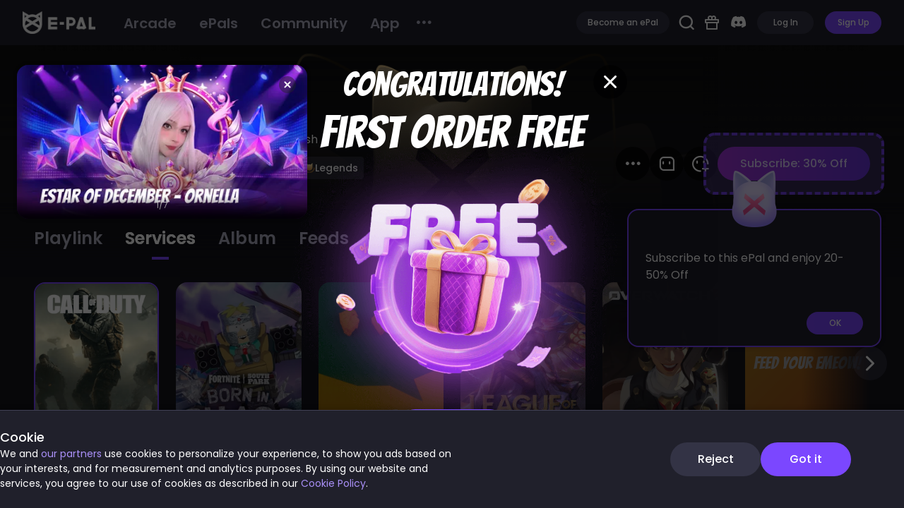

--- FILE ---
content_type: text/html; charset=utf-8
request_url: https://www.epal.gg/epal/39551?tab=games&gameId=18186
body_size: 130352
content:
<!DOCTYPE html><html><head><title data-react-helmet="true" _nk="OPmy31">Bunny Ella's profile - E-Pal</title><link rel="preload" as="script" href="https://g.epal.gg/entry/us/layouts.p__PointsMall.p__activity.p__ads__shareLink.p__ads__vote__cosplay.p__arcade.p__buff.p__busin.5f4d5e89.87f838ce.async.js">
<link rel="preload" as="script" href="https://g.epal.gg/entry/us/layouts.1e6422a0.async.js">
<link rel="preload" as="script" href="https://g.epal.gg/entry/us/layouts__BlankLayout.3e61fe36.async.js">
<link rel="preload" as="script" href="https://g.epal.gg/entry/us/vendors.0760f49d.ba163295.async.js">
<link rel="preload" as="script" href="https://g.epal.gg/entry/us/vendors.084f635a.f4d02a03.async.js">
<link rel="preload" as="script" href="https://g.epal.gg/entry/us/vendors.0c1f8d0a.9dea25ce.async.js">
<link rel="preload" as="script" href="https://g.epal.gg/entry/us/vendors.0f485567.94678dba.async.js">
<link rel="preload" as="script" href="https://g.epal.gg/entry/us/vendors.10e2e882.ad709533.async.js">
<link rel="preload" as="script" href="https://g.epal.gg/entry/us/vendors.15ea2272.359c256a.async.js">
<link rel="preload" as="script" href="https://g.epal.gg/entry/us/vendors.15ec9274.4ae6f300.async.js">
<link rel="preload" as="script" href="https://g.epal.gg/entry/us/vendors.18ddbf7f.94d1079b.async.js">
<link rel="preload" as="script" href="https://g.epal.gg/entry/us/vendors.203e0718.b04e19f3.async.js">
<link rel="preload" as="script" href="https://g.epal.gg/entry/us/vendors.2119ef82.f8107af5.async.js">
<link rel="preload" as="script" href="https://g.epal.gg/entry/us/vendors.222838c1.bd31c124.async.js">
<link rel="preload" as="script" href="https://g.epal.gg/entry/us/vendors.26197e6c.cf66798c.async.js">
<link rel="preload" as="script" href="https://g.epal.gg/entry/us/vendors.2849d6c7.d8a2dede.async.js">
<link rel="preload" as="script" href="https://g.epal.gg/entry/us/vendors.2930ad93.1987fe46.async.js">
<link rel="preload" as="script" href="https://g.epal.gg/entry/us/vendors.29fca025.2825b08d.async.js">
<link rel="preload" as="script" href="https://g.epal.gg/entry/us/vendors.2df6c9b7.ae438ba7.async.js">
<link rel="preload" as="script" href="https://g.epal.gg/entry/us/vendors.370c78e2.1eb8941c.async.js">
<link rel="preload" as="script" href="https://g.epal.gg/entry/us/vendors.3a77fef8.f22d9cc5.async.js">
<link rel="preload" as="script" href="https://g.epal.gg/entry/us/vendors.3b38e777.22912f8e.async.js">
<link rel="preload" as="script" href="https://g.epal.gg/entry/us/vendors.3beb61e6.db695707.async.js">
<link rel="preload" as="script" href="https://g.epal.gg/entry/us/vendors.3ffedb8b.8ec3e106.async.js">
<link rel="preload" as="script" href="https://g.epal.gg/entry/us/vendors.41dc8eae.6f2cc821.async.js">
<link rel="preload" as="script" href="https://g.epal.gg/entry/us/vendors.41ff223c.db61c81c.async.js">
<link rel="preload" as="script" href="https://g.epal.gg/entry/us/vendors.423ab6ce.87013fd5.async.js">
<link rel="preload" as="script" href="https://g.epal.gg/entry/us/vendors.425ef400.2ca2cea3.async.js">
<link rel="preload" as="script" href="https://g.epal.gg/entry/us/vendors.4281a6e6.911e0064.async.js">
<link rel="preload" as="script" href="https://g.epal.gg/entry/us/vendors.4813aef3.b20cc532.async.js">
<link rel="preload" as="script" href="https://g.epal.gg/entry/us/vendors.482d47f8.1bcf7621.async.js">
<link rel="preload" as="script" href="https://g.epal.gg/entry/us/vendors.49981908.da63151e.async.js">
<link rel="preload" as="script" href="https://g.epal.gg/entry/us/vendors.4b53b217.40dd647c.async.js">
<link rel="preload" as="script" href="https://g.epal.gg/entry/us/vendors.4e571d47.b1b9aa7c.async.js">
<link rel="preload" as="script" href="https://g.epal.gg/entry/us/vendors.558a8f07.63c31898.async.js">
<link rel="preload" as="script" href="https://g.epal.gg/entry/us/vendors.56154452.d5e44fd0.async.js">
<link rel="preload" as="script" href="https://g.epal.gg/entry/us/vendors.57528477.ed2cb4da.async.js">
<link rel="preload" as="script" href="https://g.epal.gg/entry/us/vendors.57bdb9cd.6d2918ad.async.js">
<link rel="preload" as="script" href="https://g.epal.gg/entry/us/vendors.5bfc471a.1bfece6a.async.js">
<link rel="preload" as="script" href="https://g.epal.gg/entry/us/vendors.5e07065c.d626f8d8.async.js">
<link rel="preload" as="script" href="https://g.epal.gg/entry/us/vendors.5f7fbb6c.4416bd9c.async.js">
<link rel="preload" as="script" href="https://g.epal.gg/entry/us/vendors.60da9140.fd8a02fb.async.js">
<link rel="preload" as="script" href="https://g.epal.gg/entry/us/vendors.628502f6.a8176e0f.async.js">
<link rel="preload" as="script" href="https://g.epal.gg/entry/us/vendors.629b0db2.4d90b8e2.async.js">
<link rel="preload" as="script" href="https://g.epal.gg/entry/us/vendors.64e68313.e899a866.async.js">
<link rel="preload" as="script" href="https://g.epal.gg/entry/us/vendors.678f84af.cd331960.async.js">
<link rel="preload" as="script" href="https://g.epal.gg/entry/us/vendors.6c48a9ee.16fa0e98.async.js">
<link rel="preload" as="script" href="https://g.epal.gg/entry/us/vendors.6e09ea92.3d17b610.async.js">
<link rel="preload" as="script" href="https://g.epal.gg/entry/us/vendors.6e581097.50bec3d4.async.js">
<link rel="preload" as="script" href="https://g.epal.gg/entry/us/vendors.6ec74ecd.c84bd751.async.js">
<link rel="preload" as="script" href="https://g.epal.gg/entry/us/vendors.717e1328.6a7f583d.async.js">
<link rel="preload" as="script" href="https://g.epal.gg/entry/us/vendors.7274e1de.1dd30320.async.js">
<link rel="preload" as="script" href="https://g.epal.gg/entry/us/vendors.738e8330.00b14b33.async.js">
<link rel="preload" as="script" href="https://g.epal.gg/entry/us/vendors.75007e8d.6520d3ad.async.js">
<link rel="preload" as="script" href="https://g.epal.gg/entry/us/vendors.753f6d61.1e21de57.async.js">
<link rel="preload" as="script" href="https://g.epal.gg/entry/us/vendors.7621f983.6d6d5f29.async.js">
<link rel="preload" as="script" href="https://g.epal.gg/entry/us/vendors.788458c0.d509ec4a.async.js">
<link rel="preload" as="script" href="https://g.epal.gg/entry/us/vendors.7c394cbf.606a1844.async.js">
<link rel="preload" as="script" href="https://g.epal.gg/entry/us/vendors.7e5a5a9d.4c2817b0.async.js">
<link rel="preload" as="script" href="https://g.epal.gg/entry/us/vendors.7e79ec10.e01163cf.async.js">
<link rel="preload" as="script" href="https://g.epal.gg/entry/us/vendors.810d9a44.d5adeda4.async.js">
<link rel="preload" as="script" href="https://g.epal.gg/entry/us/vendors.82118afb.43ba8036.async.js">
<link rel="preload" as="script" href="https://g.epal.gg/entry/us/vendors.89a6fdd3.c5a13b9f.async.js">
<link rel="preload" as="script" href="https://g.epal.gg/entry/us/vendors.89affa73.50ab8032.async.js">
<link rel="preload" as="script" href="https://g.epal.gg/entry/us/vendors.8a8b29f1.513efae5.async.js">
<link rel="preload" as="script" href="https://g.epal.gg/entry/us/vendors.8b82161f.8007a729.async.js">
<link rel="preload" as="script" href="https://g.epal.gg/entry/us/vendors.8e962523.3d32c0de.async.js">
<link rel="preload" as="script" href="https://g.epal.gg/entry/us/vendors.9187ef67.6b37afa3.async.js">
<link rel="preload" as="script" href="https://g.epal.gg/entry/us/vendors.9339a887.9268cd50.async.js">
<link rel="preload" as="script" href="https://g.epal.gg/entry/us/vendors.95168f36.a300c582.async.js">
<link rel="preload" as="script" href="https://g.epal.gg/entry/us/vendors.9ab593c5.379fab00.async.js">
<link rel="preload" as="script" href="https://g.epal.gg/entry/us/vendors.9dd74b62.23a5fba8.async.js">
<link rel="preload" as="script" href="https://g.epal.gg/entry/us/vendors.9e4108ed.e616c21d.async.js">
<link rel="preload" as="script" href="https://g.epal.gg/entry/us/vendors.a44c17a7.8d0428d1.async.js">
<link rel="preload" as="script" href="https://g.epal.gg/entry/us/vendors.a46471f1.0e968857.async.js">
<link rel="preload" as="script" href="https://g.epal.gg/entry/us/vendors.a48fe655.e4d00237.async.js">
<link rel="preload" as="script" href="https://g.epal.gg/entry/us/vendors.a6046f19.748bbba0.async.js">
<link rel="preload" as="script" href="https://g.epal.gg/entry/us/vendors.a8a89869.d101291c.async.js">
<link rel="preload" as="script" href="https://g.epal.gg/entry/us/vendors.a8d3a631.a921d0e8.async.js">
<link rel="preload" as="script" href="https://g.epal.gg/entry/us/vendors.a9a1a8f2.717afa6c.async.js">
<link rel="preload" as="script" href="https://g.epal.gg/entry/us/vendors.ad85ae96.c2e4f428.async.js">
<link rel="preload" as="script" href="https://g.epal.gg/entry/us/vendors.aef2cb08.df2e766f.async.js">
<link rel="preload" as="script" href="https://g.epal.gg/entry/us/vendors.b274b36f.bb896030.async.js">
<link rel="preload" as="script" href="https://g.epal.gg/entry/us/vendors.b713ac25.e3869aa7.async.js">
<link rel="preload" as="script" href="https://g.epal.gg/entry/us/vendors.ba465ead.88384d02.async.js">
<link rel="preload" as="script" href="https://g.epal.gg/entry/us/vendors.baf98fff.520d2de4.async.js">
<link rel="preload" as="script" href="https://g.epal.gg/entry/us/vendors.bdcda83c.73f20c87.async.js">
<link rel="preload" as="script" href="https://g.epal.gg/entry/us/vendors.be1e0659.de148e98.async.js">
<link rel="preload" as="script" href="https://g.epal.gg/entry/us/vendors.be6a9b4d.ae0e7a6f.async.js">
<link rel="preload" as="script" href="https://g.epal.gg/entry/us/vendors.bf71513e.f61a9d4b.async.js">
<link rel="preload" as="script" href="https://g.epal.gg/entry/us/vendors.c0a61f3b.42460db3.async.js">
<link rel="preload" as="script" href="https://g.epal.gg/entry/us/vendors.c2224056.b52eec19.async.js">
<link rel="preload" as="script" href="https://g.epal.gg/entry/us/vendors.c259bd06.c3967b02.async.js">
<link rel="preload" as="script" href="https://g.epal.gg/entry/us/vendors.c425fc21.98169c60.async.js">
<link rel="preload" as="script" href="https://g.epal.gg/entry/us/vendors.c5de1545.cb4bd605.async.js">
<link rel="preload" as="script" href="https://g.epal.gg/entry/us/vendors.c62771f4.64dbe328.async.js">
<link rel="preload" as="script" href="https://g.epal.gg/entry/us/vendors.c6517fbb.79cafa0f.async.js">
<link rel="preload" as="script" href="https://g.epal.gg/entry/us/vendors.c74e00d9.c69ee228.async.js">
<link rel="preload" as="script" href="https://g.epal.gg/entry/us/vendors.cb4c84df.5e7d3f6c.async.js">
<link rel="preload" as="script" href="https://g.epal.gg/entry/us/vendors.cd89f23c.e12ab7a1.async.js">
<link rel="preload" as="script" href="https://g.epal.gg/entry/us/vendors.d08f34b2.6f04312b.async.js">
<link rel="preload" as="script" href="https://g.epal.gg/entry/us/vendors.df49ee7d.64cde56c.async.js">
<link rel="preload" as="script" href="https://g.epal.gg/entry/us/vendors.e2ba563f.8b11bd35.async.js">
<link rel="preload" as="script" href="https://g.epal.gg/entry/us/vendors.e80252b6.6f74afa6.async.js">
<link rel="preload" as="script" href="https://g.epal.gg/entry/us/vendors.eaeaa876.7cedc9a6.async.js">
<link rel="preload" as="script" href="https://g.epal.gg/entry/us/vendors.eb9222fc.713ae25c.async.js">
<link rel="preload" as="script" href="https://g.epal.gg/entry/us/vendors.ec219104.2b554a97.async.js">
<link rel="preload" as="script" href="https://g.epal.gg/entry/us/vendors.ec8c427e.23e04f20.async.js">
<link rel="preload" as="script" href="https://g.epal.gg/entry/us/vendors.ecf878bc.b648d4f7.async.js">
<link rel="preload" as="script" href="https://g.epal.gg/entry/us/vendors.ef4b7b69.0fb96a6e.async.js">
<link rel="preload" as="script" href="https://g.epal.gg/entry/us/vendors.f1ca9ea4.d1327889.async.js">
<link rel="preload" as="script" href="https://g.epal.gg/entry/us/vendors.f25e5b0e.3e7ced2e.async.js">
<link rel="preload" as="script" href="https://g.epal.gg/entry/us/vendors.f2b7ba5e.6edffac3.async.js">
<link rel="preload" as="script" href="https://g.epal.gg/entry/us/vendors.f538a826.b6fc817f.async.js">
<link rel="preload" as="script" href="https://g.epal.gg/entry/us/vendors.f734b0c6.01137d7b.async.js">
<link rel="preload" as="script" href="https://g.epal.gg/entry/us/vendors.fba58107.a13fc044.async.js">
<link rel="preload" as="script" href="https://g.epal.gg/entry/us/vendors.fd542d86.7b841491.async.js">
<link rel="preload" as="script" href="https://g.epal.gg/entry/us/vendors.fe4e949a.fc94c784.async.js">
<link rel="preload" as="script" href="https://g.epal.gg/entry/us/vendors.feca55ca.cd07bd9c.async.js">
<link rel="preload" as="script" href="https://g.epal.gg/entry/us/vendors.layouts.p__PointsMall.p__activity.p__ads__shareLink.p__ads__vote__cosplay.p__arcade.p__buff..478d0ac2.2afc0b37.async.js">


  
    <!-- Google Tag Manager -->
    <script>
      (function (w, d, s, l, i) {
        w[l] = w[l] || [];
        w[l].push({ "gtm.start": new Date().getTime(), event: "gtm.js" });
        var f = d.getElementsByTagName(s)[0],
          j = d.createElement(s),
          dl = l != "dataLayer" ? "&l=" + l : "";
        j.async = true;
        j.src = "https://www.googletagmanager.com/gtm.js?id=" + i + dl;
        f.parentNode.insertBefore(j, f);
      })(window, document, "script", "dataLayer", "GTM-TQPZ5WB");
    </script>
    <!-- End Google Tag Manager -->
    <meta charset="utf-8">
    <meta name="viewport" content="width=device-width, initial-scale=1, maximum-scale=1, minimum-scale=1, user-scalable=no">
    <link rel="shortcut icon" type="image/x-icon" href="/favicon.ico">
    <link href="https://fonts.googleapis.com" rel="preconnect">
    <link href="https://fonts.gstatic.com" rel="preconnect" crossorigin="true">
    <link href="https://fonts.googleapis.com/css?family=Roboto" rel="preload" as="style">
    <link href="//at.alicdn.com/t/c/font_3645627_se08kdum8g.css" rel="stylesheet">
    <link href="https://fonts.googleapis.com/css2?family=Bangers&amp;display=swap" rel="stylesheet">
    <link href="https://fonts.googleapis.com/css2?family=Poppins:wght@400;500;600;700&amp;display=swap" rel="stylesheet">
    <link href="https://fonts.googleapis.com/css2?family=Cinzel+Decorative:wght@900&amp;display=swap" rel="stylesheet">
    <link href="https://fonts.googleapis.com/css?family=Roboto" rel="stylesheet">
    <link href="https://cdnjs.cloudflare.com/ajax/libs/animate.css/4.0.0/animate.min.css" rel="stylesheet">
    <link href="https://unpkg.com/swiper@6.0.2/swiper-bundle.min.css" rel="stylesheet">
    
    <link rel="stylesheet" href="https://g.epal.gg/entry/us/umi.96e031a9.css">
    <script>
      window.routerBase = "/";
    </script>
    <script>
      window.publicPath =
        window.resourceBaseUrl || "https://g.epal.gg/entry/us/";
    </script>
    <script>
      //! umi version: 3.5.25
    </script>
    <script src="https://www.googletagmanager.com/gtag/js?id=G-XNBS01PRK4" async="true"></script>
    <script src="https://www.googletagmanager.com/gtag/js?id=AW-397634744" async="true"></script>
    <script src="https://www.googletagmanager.com/gtag/js?id=G-E78FQ3CRGE" async="true"></script>
    <script src="https://appleid.cdn-apple.com/appleauth/static/jsapi/appleid/1/en_US/appleid.auth.js"></script>
    <script>
      if (window) {
        document
          .getElementsByTagName("html")[0]
          .setAttribute("class", "dark-theme");
      }
    </script>
    <script>
      window.dataLayer = window.dataLayer || [];
      function gtag() {
        dataLayer.push(arguments);
      }
      gtag("js", new Date());
      gtag("config", "G-XNBS01PRK4");
    </script>
    <script>
      window.dataLayer = window.dataLayer || [];
      function gtag() {
        dataLayer.push(arguments);
      }
      gtag("js", new Date());
      gtag("config", "AW-397634744");
    </script>
    <script>
      window.dataLayer = window.dataLayer || [];
      function gtag() {
        dataLayer.push(arguments);
      }
      gtag("js", new Date());
      gtag("config", "G-E78FQ3CRGE");
    </script>
    <script>
      window.dataLayer = window.dataLayer || [];
      function gtag() {
        dataLayer.push(arguments);
      }
      gtag("js", new Date());

      gtag("config", "G-XNBS01PRK4");
    </script>
    <script>
      !(function (e, t, n, g, i) {
        (e[i] =
          e[i] ||
          function () {
            (e[i].q = e[i].q || []).push(arguments);
          }),
          (n = t.createElement("script")),
          (tag = t.getElementsByTagName("script")[0]),
          (n.async = 1),
          (n.src =
            ("https:" == document.location.protocol ? "https://" : "http://") +
            g),
          tag.parentNode.insertBefore(n, tag);
      })(window, document, "script", "assets.giocdn.com/2.1/gio.js", "gio");
      gio("init", "a39dfcf2ec1add0d", {});
      gio("config", { hashtag: true });
      gio("send");
    </script>
  <link rel="stylesheet" href="https://g.epal.gg/entry/us/vendors.layouts.p__PointsMall.p__activity.p__ads__shareLink.p__ads__vote__cosplay.p__arcade.p__buff..478d0ac2.3d79a1e4.chunk.css">
<link rel="stylesheet" href="https://g.epal.gg/entry/us/layouts.p__PointsMall.p__activity.p__ads__shareLink.p__ads__vote__cosplay.p__arcade.p__buff.p__busin.5f4d5e89.cbe46b14.chunk.css">
<link rel="stylesheet" href="https://g.epal.gg/entry/us/layouts.2f190a0e.chunk.css">
<meta data-react-helmet="true" charset="utf-8"><meta data-react-helmet="true" http-equiv="Expires" content="0"><meta data-react-helmet="true" http-equiv="Pragma" content="no-cache"><meta data-react-helmet="true" http-equiv="Cache-control" content="no-cache,must-revalidate"><meta data-react-helmet="true" http-equiv="Cache" content="no-cache"><meta data-react-helmet="true" name="google-site-verification" content="R0P9OWgMZxXObGHO0kHx9bMBxwyu7jriWCU9EISs9WA"><meta data-react-helmet="true" name="msvalidate.01" content="CB2D3BDC7CE8F65C6533779988E07007"><meta data-react-helmet="true" name="keywords" content="Bunny Ella" _nk="a1bI33"><meta data-react-helmet="true" name="description" content="You came across me, oh hi :) How are you? you can call me Ella :) I love FPS games, social games and all types of games. I been gaming ever since I was very young. I enjoy doing ASMR 2. I’m very outgoing and love making new friends." _nk="a1bI34"><meta data-react-helmet="true" property="og:type" content="website"><meta data-react-helmet="true" property="og:title" content="Bunny Ella@E-Pal"><meta data-react-helmet="true" property="og:description" content="E-Pal connects high-caliber gamers worldwide, offering you supportive gaming companions anytime, anywhere. You'll never battle alone!"><meta data-react-helmet="true" property="og:image" content="https://global-oss.epal.gg/data/cover/39551/16785989209406939.jpeg"><meta data-react-helmet="true" property="og:image:width" content="600"><meta data-react-helmet="true" property="og:image:height" content="600"><meta data-react-helmet="true" property="og:url" content="https://www.epal.gg/epal/39551"><meta data-react-helmet="true" property="twitter:title" content="Bunny Ella@E-Pal"><meta data-react-helmet="true" property="twitter:description" content="E-Pal connects high-caliber gamers worldwide, offering you supportive gaming companions anytime, anywhere. You'll never battle alone!"><meta data-react-helmet="true" property="twitter:image" content="https://global-oss.epal.gg/data/cover/39551/16785989209406939.jpeg"><meta data-react-helmet="true" property="twitter:site" content="@epal_gg"><meta data-react-helmet="true" property="twitter:card" content="summary"><meta data-react-helmet="true" property="twitter:url" content="https://www.epal.gg/epal/39551"><link data-react-helmet="true" rel="alternate" href="https://es.epal.gg/epal/39551" hreflang="es-ES"><link data-react-helmet="true" rel="alternate" href="https://www.epal.gg/epal/39551" hreflang="x-default"><link rel="preload" href="https://g.epal.gg/entry/us/vendors.layouts.p__PointsMall.p__activity.p__ads__shareLink.p__ads__vote__cosplay.p__arcade.p__buff..478d0ac2.3d79a1e4.chunk.css" as="style" /><link rel="stylesheet" href="https://g.epal.gg/entry/us/vendors.layouts.p__PointsMall.p__activity.p__ads__shareLink.p__ads__vote__cosplay.p__arcade.p__buff..478d0ac2.3d79a1e4.chunk.css" />
<link rel="preload" href="https://g.epal.gg/entry/us/layouts.p__PointsMall.p__activity.p__ads__shareLink.p__ads__vote__cosplay.p__arcade.p__buff.p__busin.5f4d5e89.cbe46b14.chunk.css" as="style" /><link rel="stylesheet" href="https://g.epal.gg/entry/us/layouts.p__PointsMall.p__activity.p__ads__shareLink.p__ads__vote__cosplay.p__arcade.p__buff.p__busin.5f4d5e89.cbe46b14.chunk.css" />
<link rel="preload" href="https://g.epal.gg/entry/us/layouts.2f190a0e.chunk.css" as="style" /><link rel="stylesheet" href="https://g.epal.gg/entry/us/layouts.2f190a0e.chunk.css" />
<link rel="preload" href="https://g.epal.gg/entry/us/vendors.layouts.p__PointsMall.p__activity.p__ads__shareLink.p__ads__vote__cosplay.p__arcade.p__buff..478d0ac2.3d79a1e4.chunk.css" as="style" /><link rel="stylesheet" href="https://g.epal.gg/entry/us/vendors.layouts.p__PointsMall.p__activity.p__ads__shareLink.p__ads__vote__cosplay.p__arcade.p__buff..478d0ac2.3d79a1e4.chunk.css" />
<link rel="preload" href="https://g.epal.gg/entry/us/layouts.p__PointsMall.p__activity.p__ads__shareLink.p__ads__vote__cosplay.p__arcade.p__buff.p__busin.5f4d5e89.cbe46b14.chunk.css" as="style" /><link rel="stylesheet" href="https://g.epal.gg/entry/us/layouts.p__PointsMall.p__activity.p__ads__shareLink.p__ads__vote__cosplay.p__arcade.p__buff.p__busin.5f4d5e89.cbe46b14.chunk.css" />
<link rel="preload" href="https://g.epal.gg/entry/us/p__epalProfile.9ebe335f.chunk.css" as="style" /><link rel="stylesheet" href="https://g.epal.gg/entry/us/p__epalProfile.9ebe335f.chunk.css" />
</head>
  <body>
    <!-- start social profiles (https://developers.google.com/structured-data/customize/social-profiles) -->
    <script type="application/ld+json">
      {
        "@context": "http://schema.org",
        "@type": "Organization",
        "name": "EPAL,INC.",
        "url": "https://www.epal.gg/",
        "logo": "https://media-exp1.licdn.com/dms/image/C560BAQFgPJvvxa6F8Q/company-logo_200_200/0/1618013226538?e=2159024400&v=beta&t=XqoaOiXeryNnPLCblidAXSHWe_RajZ9qOLrVWt7WJdA",
        "sameAs": [
          "https://twitter.com/epalgg",
          "https://www.instagram.com/epal.gg/",
          "https://www.youtube.com/channel/UCgVxz2eUvkfZVFD1mF-TTcg",
          "https://www.linkedin.com/company/epalgg",
          "https://www.youtube.com/channel/UCvn6cUKXMoBm_OJoRrOC22Q",
          "https://www.facebook.com/OfficialEpal"
        ]
      }
    </script>
    <!-- end social profiles --><!-- Google Tag Manager (noscript) -->
    <noscript><iframe
        src="https://www.googletagmanager.com/ns.html?id=GTM-TQPZ5WB"
        height="0"
        width="0"
        style="display: none; visibility: hidden"
      ></iframe
    ></noscript>
    <!-- End Google Tag Manager (noscript) -->

    <div id="root"><div class="absolute opacity-0" style="z-index:-1"><h1>Bunny Ella&#x27;s homepage</h1><h2>Bunny Ella&#x27;s Bio</h2><h2>Bunny Ella&#x27;s information</h2></div><div class="container___3KmN3" style="height:100%"><div class="normalHeader___38G6u notHeightLight___E0kNj" style="filter:"><div class="header___1sbQP" style="box-shadow:0px 0px 8px 0px rgba(0,0,0,0.2)"><a class="logo___O4_zO" href="/"><img class="logoImg___FkSvQ" src="[data-uri]" alt="find people to game with on Epal gg"/></a><div class="title___GkZAY"><div class="topMenu___23LdP"><div class="menuGroup___1ZF5w"><div class="mainMenu___17nx3"><ul class="ant-menu-overflow ant-menu ant-menu-root ant-menu-horizontal ant-menu-light" role="menu" tabindex="0" data-menu-list="true"><li class="ant-menu-overflow-item ant-menu-item ant-menu-item-only-child" style="opacity:1;order:0" role="menuitem" tabindex="-1" _nk="EeUH64"><span class="ant-menu-title-content"><a class="" href="/arcade">Arcade</a></span></li><li class="ant-menu-overflow-item ant-menu-item ant-menu-item-only-child" style="opacity:1;order:1" role="menuitem" tabindex="-1" _nk="EeUH65"><span class="ant-menu-title-content"><a id="top_menu_epals" class="" href="/">ePals</a></span></li><li class="ant-menu-overflow-item ant-menu-item ant-menu-item-only-child" style="opacity:1;order:2" role="menuitem" tabindex="-1" _nk="EeUH66"><span class="ant-menu-title-content"><a class="" href="/community">Community</a></span></li><li class="ant-menu-overflow-item ant-menu-item ant-menu-item-only-child" style="opacity:1;order:3" role="menuitem" tabindex="-1" _nk="EeUH67"><span class="ant-menu-title-content"><a class="" href="/download">App</a></span></li><li class="ant-menu-overflow-item ant-menu-overflow-item-rest ant-menu-submenu ant-menu-submenu-horizontal" style="opacity:0;height:0;overflow-y:hidden;order:9007199254740991;pointer-events:none;position:absolute" aria-hidden="true" role="none"><div role="menuitem" class="ant-menu-submenu-title" tabindex="-1" aria-expanded="false" aria-haspopup="true"><span role="img" aria-label="ellipsis" class="anticon anticon-ellipsis"><svg viewBox="64 64 896 896" focusable="false" data-icon="ellipsis" width="1em" height="1em" fill="currentColor" aria-hidden="true"><path d="M176 511a56 56 0 10112 0 56 56 0 10-112 0zm280 0a56 56 0 10112 0 56 56 0 10-112 0zm280 0a56 56 0 10112 0 56 56 0 10-112 0z"></path></svg></span><i class="ant-menu-submenu-arrow"></i></div></li></ul><div style="display:none" aria-hidden="true"></div></div><div class="more___h5PGf"><div class="wrapper___u0NWR"><div><i class="iconfont icon-More"></i></div><div class="dropdown___1-PFg" style="display:none"><div class="dropdownMenus___1txAx"><ul class="ant-menu ant-menu-root ant-menu-vertical ant-menu-light" role="menu" tabindex="0" data-menu-list="true"><li _nk="iArEeUH61" class="ant-menu-item-group"><div class="ant-menu-item-group-title"></div><ul class="ant-menu-item-group-list"><li class="ant-menu-item ant-menu-item-disabled ant-menu-item-only-child" role="menuitem" _nk="iArEeUH62" aria-disabled="true"><span class="ant-menu-title-content">Help</span></li><li class="ant-menu-item ant-menu-item-only-child" role="menuitem" tabindex="-1" _nk="iArEeUH62"><span class="ant-menu-title-content"><a href="/help/faq">FAQ</a></span></li><li class="ant-menu-item ant-menu-item-only-child" role="menuitem" tabindex="-1" _nk="iArEeUH62"><span class="ant-menu-title-content"><a class="">Report</a></span></li><li class="ant-menu-item ant-menu-item-only-child" role="menuitem" tabindex="-1" _nk="iArEeUH62"><span class="ant-menu-title-content"><a href="/help">Help Center</a></span></li><li class="ant-menu-item ant-menu-item-only-child" role="menuitem" tabindex="-1" _nk="iArEeUH62"><span class="ant-menu-title-content"><a href="/help/report">Customer Service</a></span></li><li class="ant-menu-item-divider divider___3NDZI"></li></ul></li><li _nk="iArEeUH61" class="ant-menu-item-group"><div class="ant-menu-item-group-title"></div><ul class="ant-menu-item-group-list"><li class="ant-menu-item ant-menu-item-disabled ant-menu-item-only-child" role="menuitem" _nk="iArEeUH62" aria-disabled="true"><span class="ant-menu-title-content">Contact Us</span></li><li class="ant-menu-item ant-menu-item-only-child" role="menuitem" tabindex="-1" _nk="iArEeUH62"><span class="ant-menu-title-content"><a href="mailto:official@epal.gg">Business Inquiry</a></span></li><li class="ant-menu-item ant-menu-item-only-child" role="menuitem" tabindex="-1" _nk="iArEeUH62"><span class="ant-menu-title-content"><a target="_blank" rel="noreferrer" href="https://twitter.com/epalgg">Twitter</a></span></li><li class="ant-menu-item ant-menu-item-only-child" role="menuitem" tabindex="-1" _nk="iArEeUH62"><span class="ant-menu-title-content"><a target="_blank" rel="noreferrer" href="https://www.facebook.com/epalgg-250494106842746">Facebook</a></span></li><li class="ant-menu-item ant-menu-item-only-child" role="menuitem" tabindex="-1" _nk="iArEeUH62"><span class="ant-menu-title-content"><a target="_blank" rel="noreferrer" href="https://www.instagram.com/epal.gg">Instagram</a></span></li><li class="ant-menu-item ant-menu-item-only-child" role="menuitem" tabindex="-1" _nk="iArEeUH62"><span class="ant-menu-title-content"><a target="_blank" rel="noreferrer" href="https://discord.com/invite/epalgg">Discord</a></span></li><li class="ant-menu-item ant-menu-item-only-child" role="menuitem" tabindex="-1" _nk="iArEeUH62"><span class="ant-menu-title-content"><a target="_blank" rel="noreferrer" href="https://www.youtube.com/channel/UCgVxz2eUvkfZVFD1mF-TTcg">Youtube</a></span></li><li class="ant-menu-item ant-menu-item-only-child" role="menuitem" tabindex="-1" _nk="iArEeUH62"><span class="ant-menu-title-content"><a target="_blank" rel="noreferrer" href="https://www.twitch.tv/epalofficial">Twitch</a></span></li><li class="ant-menu-item ant-menu-item-only-child" role="menuitem" tabindex="-1" _nk="iArEeUH62"><span class="ant-menu-title-content"><a target="_blank" rel="noreferrer" href="https://www.tiktok.com/@epal.ggofficial">Tiktok</a></span></li><li class="ant-menu-item-divider divider___3NDZI"></li></ul></li><li _nk="iArEeUH61" class="ant-menu-item-group"><div class="ant-menu-item-group-title"></div><ul class="ant-menu-item-group-list"><li class="ant-menu-item ant-menu-item-disabled ant-menu-item-only-child" role="menuitem" _nk="iArEeUH62" aria-disabled="true"><span class="ant-menu-title-content">User Agreement</span></li><li class="ant-menu-item ant-menu-item-only-child" role="menuitem" tabindex="-1" _nk="iArEeUH62"><span class="ant-menu-title-content"><a target="_blank" rel="noreferrer" href="https://policies.epal.gg/terms">Terms of Service</a></span></li><li class="ant-menu-item ant-menu-item-only-child" role="menuitem" tabindex="-1" _nk="iArEeUH62"><span class="ant-menu-title-content"><a target="_blank" rel="noreferrer" href="https://policies.epal.gg/privacy">Privacy Policy</a></span></li><li class="ant-menu-item ant-menu-item-only-child" role="menuitem" tabindex="-1" _nk="iArEeUH62"><span class="ant-menu-title-content"><a href="/help/guideline">Community Guidelines</a></span></li><li class="ant-menu-item-divider divider___3NDZI"></li></ul></li><li _nk="iArEeUH61" class="ant-menu-item-group"><div class="ant-menu-item-group-title"></div><ul class="ant-menu-item-group-list"><li class="ant-menu-item ant-menu-item-only-child" role="menuitem" tabindex="-1" _nk="iArEeUH62"><span class="ant-menu-title-content"><a href="/download">Download App</a></span></li><li class="ant-menu-item ant-menu-item-only-child" role="menuitem" tabindex="-1" _nk="iArEeUH62"><span class="ant-menu-title-content"><a href="/help/update">Update Log</a></span></li><li class="ant-menu-item ant-menu-item-only-child" role="menuitem" tabindex="-1" _nk="iArEeUH62"><span class="ant-menu-title-content"><a href="https://blog.epal.gg/" target="_blank">Blog</a></span></li><li class="ant-menu-item ant-menu-item-only-child" role="menuitem" tabindex="-1" _nk="iArEeUH62"><span class="ant-menu-title-content"><a href="/about">About Us</a></span></li></ul></li></ul><div style="display:none" aria-hidden="true"></div></div></div><div></div></div></div></div></div></div><div class="rightContent___36h2s"><div style="margin-left:12px;display:inline"><button class="epal-button epal-button-default-tertiary epal-size-small"><span>Become an ePal</span></button></div><div style="margin-left:12px"></div><div style="margin-left:12px;display:inline"><div class="ad___27blV"><div class="animate__animated animate__slow animate__repeat-2"><i class="iconfont icon-events font-[24px]"></i></div></div></div><div style="margin-left:12px;display:inline;cursor:pointer"><div class="w-7 h-7 text-center leading-7"><i class="iconfont icon-social-discord text-[24px] text-txt-primary-normal"></i></div></div><div style="margin-left:12px;display:inline"><div class="userActions___8tJ0K"></div></div></div></div></div><div class="body___14QMn" style="padding-right:0"><div class="epalPage___1wCFd" id="epalPage"><div class="pageWrapper___1R42_ default___3xkau"><div class="content___3ALQI relative w-full h-full undefined" style="padding-bottom:100px"><div class="ant-spin-nested-loading"><div class="ant-spin-container"><div class="relative"><div class="absolute top-0 left-0 right-0 h-80" style="z-index:1;background:#000000"><div class="container-fluid mx-auto relative h-full"><div class="relative w-full h-full pb-16"></div></div><div class="absolute left-0 right-0 top-0 bottom-0 bg-overlay-background" style="z-index:3"></div><div class="absolute left-0 right-0 bottom-0 bg-overlay-background" style="z-index:4;height:96px"></div></div><div class="relative" style="z-index:2"></div></div></div></div></div></div></div></div></div><div style="display:none" _nk="UVSV21"></div></div>
	<script>
  window.g_useSSR = true;
  window.g_initialProps = {"router":{"location":{"pathname":"\u002Fepal\u002F39551","search":"","hash":"","query":{},"state":undefined,"key":"1d28q8"},"action":"POP"},"@@dva":0,"invitation":{"visible":false,"spinning":false,"loading":false,"confirmLoading":false,"ranks":[],"activities":[],"pagination":{"current":1,"total":0,"pageSize":10},"rankNo":"-","count":0},"chat":{"visible":false,"spinning":false,"loading":false,"confirmLoading":false,"activeKey":"chat","showPop":false,"meetMatchedUnread":0},"contact":{"visible":false,"spinning":false,"loading":false,"confirmLoading":false,"uid":"","sessionId":"","currentMsgs":[],"scrollDesc":"","inInfo":{},"outInfo":{},"custom":{},"userCustom":{},"userInfo":{},"activeTabKey":"list","cacheData":{},"scrollToBottom":true,"serviceStatus":0,"targetUserInfo":{}},"global":{"visible":{"gift":false,"order":false,"im":false,"guard":false,"live":false,"vip":false,"newcomer":false,"creator":false,"gameCardManage":false,"report":false,"needHelp":false,"teamClosedTips":false,"epalSubscribe":false,"becomeEPal":false,"becomeEPalTime":undefined,"aiSubscribe":false},"spinning":false,"loading":{"favoriteGameList":false,"gameList":false},"confirmLoading":false,"theme":"dark","gameMetas":[{"id":173,"name":"Hobbies Talk","typeClassify":"ENTERTAINMENT","title":"Chilling services - Hobbies Talk - E-Pal","description":"Swap hobby stories and uncover shared passions.","img10":"https:\u002F\u002Fstatic-oss.epal.gg\u002Fdata\u002Fstatic\u002Fv4\u002Fimg10_HobbiesTalk.png","domain":"hobbiestalk"},{"id":4,"name":"League of Legends","typeClassify":"GAME","title":"League of Legends lfg, to play with League of Legends gamers","description":"Join the League of Legends LFG and team up with strategic players to dominate the rift.","img10":"https:\u002F\u002Fstatic-oss.epal.gg\u002Fdata\u002Fstatic\u002Fv3\u002Fimg10_League_of_Legends.png","domain":"league-of-legends-lfg"},{"id":226,"name":"Billiards","typeClassify":"GAME","title":"Billiards lfg, to play with Billiards gamers","description":"Showcase your skills in Billiards LFG, and team up with fellow cue - sports lovers to enjoy the finesse of the game.","img10":"https:\u002F\u002Fstatic-oss.epal.gg\u002Fdata\u002Fstatic\u002Fv3\u002Fimg10_EightBall.png","domain":"billiards"},{"id":12,"name":"Apex Legends","typeClassify":"GAME","title":"Apex Legends lfg, to play with Apex Legends gamers","description":"Strive for Apex through Apex Legends LFG and team up with sharpshooters and tacticians.","img10":"https:\u002F\u002Fstatic-oss.epal.gg\u002Fdata\u002Fstatic\u002Fv3\u002Fimg10_Apex_Legends.png","domain":"apex-legends-lfg"},{"id":168,"name":"Honor of Kings","typeClassify":"GAME","title":"Honor of Kings lfg, to play with Honor of Kings gamers","description":"Climb to荣耀in Honor of Kings LFG and team up with the most valiant of heroes.","img10":"https:\u002F\u002Fstatic-oss.epal.gg\u002Fdata\u002Fstatic\u002Fv2\u002Fimg10_v2_HonorofKings.png","domain":"honorofkings"},{"id":1,"name":"CS:GO","typeClassify":"GAME","title":"CS:GO lfg, to play with CS:GO gamers","description":"Engage in counter-terrorist operations with CS:GO LFG and team up with the best in tactical shooters.","img10":"https:\u002F\u002Fstatic-oss.epal.gg\u002Fdata\u002Fstatic\u002Fv2\u002Fimg10_v2_CS_GO.png","domain":"cs-go-lfg"},{"id":2,"name":"Dota 2","typeClassify":"GAME","title":"Dota 2 lfg, to play with Dota 2 gamers","description":"Master the runes with Dota 2 LFG and team up with players to defend the Ancient.","img10":"https:\u002F\u002Fstatic-oss.epal.gg\u002Fdata\u002Fstatic\u002Fv2\u002Fimg10_v2_Dota2.png","domain":"dota2-lfg"},{"id":7,"name":"Overwatch","typeClassify":"GAME","title":"Overwatch lfg, to play with Overwatch gamers","description":"Join the fight for the world with Overwatch LFG and team up with heroes in fast-paced battles.","img10":"https:\u002F\u002Fstatic-oss.epal.gg\u002Fdata\u002Fstatic\u002Fv2\u002Fimg10_v2_Overwatch.png","domain":"overwatch-lfg"},{"id":19,"name":"Animal Crossing: New Horizons","typeClassify":"GAME","title":"Animal Crossing: New Horizons lfg, to play with Animal Crossing: New Horizons gamers","description":"Build your island paradise in Animal Crossing: New Horizons LFG and team up with fellow residents.","img10":"https:\u002F\u002Fstatic-oss.epal.gg\u002Fdata\u002Fstatic\u002Fv2\u002Fimg10_v2_AnimalCrossing_NewHorizons.png","domain":"animalcrossingnewhorizons"},{"id":28,"name":"Black Desert Online","typeClassify":"GAME","title":"Black Desert Online lfg, to play with Black Desert Online gamers","description":"Embark on an open-world journey in Black Desert Online LFG and team up with the most intrepid of travelers.","img10":"https:\u002F\u002Fstatic-oss.epal.gg\u002Fdata\u002Fstatic\u002Fv2\u002Fimg10_v2_BlackDesertOnline.png","domain":"blackdesertonline-lfg"},{"id":31,"name":"Slither io","typeClassify":"GAME","title":"Slither io lfg, to play with Slither io gamers","description":"Glide through the competition in Slither io LFG and team up with the most agile of snakes.","img10":"https:\u002F\u002Fstatic-oss.epal.gg\u002Fdata\u002Fstatic\u002Fv2\u002Fimg10_v2_Slitherio.png","domain":"slitherio"},{"id":41,"name":"E-Chat","typeClassify":"ENTERTAINMENT","title":"Chilling services - E-Chat - E-Pal","description":"E-Pal's E-Chat service provides a vibrant platform for gamers worldwide to connect, communicate, and build meaningful relationships, enhancing the gaming experience through shared knowledge and camaraderie.","img10":"https:\u002F\u002Fstatic-oss.epal.gg\u002Fdata\u002Fstatic\u002Fv3\u002Fimg10_E-Chat.png","domain":"echat"},{"id":66,"name":"Custom","typeClassify":"GAME","title":"Custom lfg, to play with Custom gamers","description":"Join E-Pal to discover the world's best Custom teammates. team up, make friends, and have fun. Together, we never battle alone!","img10":"https:\u002F\u002Fstatic-oss.epal.gg\u002Fdata\u002Fstatic\u002Fv2\u002Fimg10_v2_Custom.png","domain":"custom"},{"id":102,"name":"LoL: Wild Rift","typeClassify":"GAME","title":"LoL: Wild Rift lfg, to play with LoL: Wild Rift gamers","description":"Engage in mobile battles with LoL: Wild Rift LFG and team up with players on the go.","img10":"https:\u002F\u002Fstatic-oss.epal.gg\u002Fdata\u002Fstatic\u002Fv2\u002Fimg10_v2_LoL_WildRift.png","domain":"lolwildrift"},{"id":130,"name":"Watch Together","typeClassify":"ENTERTAINMENT","title":"Chilling services - Watch Together - E-Pal","description":"Finding websites to watch movices with friends? E-Pal is prowerful enough to provide lifestyle services including watch films together online.","img10":"https:\u002F\u002Fstatic-oss.epal.gg\u002Fdata\u002Fstatic\u002Fv4\u002Fimg10_WatchToghter.png","domain":"movie"},{"id":225,"name":"UMO","typeClassify":"GAME","title":"UMO lfg, to play with UMO gamers","description":"Have a blast in UMO LFG, where you can engage in exciting and fast - paced matches with other enthusiastic players.","img10":"https:\u002F\u002Fstatic-oss.epal.gg\u002Fdata\u002Fstatic\u002Fv3\u002Fimg10_UMO.png","domain":"umo"},{"id":228,"name":"Moneyopoly","typeClassify":"GAME","title":"Moneyopoly lfg, to play with Moneyopoly gamers","description":"Build your fortune in Moneyopoly LFG, collaborating with other players to out - strategize and win in this fun - filled economic game.","img10":"https:\u002F\u002Fstatic-oss.epal.gg\u002Fdata\u002Fstatic\u002Fv3\u002Fimg10_Moneyopoly.png","domain":"moneyopoly"},{"id":3,"name":"PUBG","typeClassify":"GAME","title":"PUBG lfg, to play with PUBG gamers","description":"Survive the battleground in PUBG LFG and team up with the most strategic players.","img10":"https:\u002F\u002Fstatic-oss.epal.gg\u002Fdata\u002Fstatic\u002Fv2\u002Fimg10_v2_PUBG.png","domain":"pubg-lfg"},{"id":5,"name":"Fortnite","typeClassify":"GAME","title":"Fortnite lfg, to play with Fortnite gamers","description":"Jump on the Fortnite LFG to play with daring companions in the fight for the Victory Royale.","img10":"https:\u002F\u002Fstatic-oss.epal.gg\u002Fdata\u002Fstatic\u002Fv3\u002Fimg10_Fortnite.png","domain":"fortnite-lfg"},{"id":6,"name":"Minecraft","typeClassify":"GAME","title":"Minecraft lfg, to play with Minecraft gamers","description":"Discover infinite worlds through Minecraft LFG and build with creative explorers.","img10":"https:\u002F\u002Fstatic-oss.epal.gg\u002Fdata\u002Fstatic\u002Fv2\u002Fimg10_v2_Minecraft.png","domain":"minecraft-player-finder"},{"id":8,"name":"Hearthstone","typeClassify":"GAME","title":"Hearthstone lfg, to play with Hearthstone gamers","description":"Duel in the tavern in Hearthstone LFG and team up with players for a card game of strategy and luck.","img10":"https:\u002F\u002Fstatic-oss.epal.gg\u002Fdata\u002Fstatic\u002Fv3\u002Fimg10_v2_Hearthstone.png","domain":"hearthstone"},{"id":9,"name":"Gwent","typeClassify":"GAME","title":"Gwent lfg, to play with Gwent gamers","description":"Play the king's gambit in Gwent LFG and team up with the most cunning of card players.","img10":"https:\u002F\u002Fstatic-oss.epal.gg\u002Fdata\u002Fstatic\u002Fv2\u002Fimg10_v2_Gwent.png","domain":"gwent"},{"id":10,"name":"Heroes of the Storm","typeClassify":"GAME","title":"Heroes of the Storm lfg, to play with Heroes of the Storm gamers","description":"Honor the Nexus in Heroes of the Storm LFG and team up with a diverse roster of heroes.","img10":"https:\u002F\u002Fstatic-oss.epal.gg\u002Fdata\u002Fstatic\u002Fv2\u002Fimg10_v2_HeroesoftheStorm.png","domain":"heroesofthestorm-lfg"},{"id":11,"name":"World of Warcraft","typeClassify":"GAME","title":"World of Warcraft lfg, to play with World of Warcraft gamers","description":"Explore Azeroth with World of Warcraft LFG and team up with brave heroes in your journey.","img10":"https:\u002F\u002Fstatic-oss.epal.gg\u002Fdata\u002Fstatic\u002Fv2\u002Fimg10_v2_WorldofWarcraft.png","domain":"worldofwarcraft-lfg"},{"id":13,"name":"VR Chat","typeClassify":"GAME","title":"VR Chat lfg, to play with VR Chat gamers","description":"Connect with VR enthusiasts on VR Chat LFG to play with friends in a virtual playground.","img10":"https:\u002F\u002Fstatic-oss.epal.gg\u002Fdata\u002Fstatic\u002Fv2\u002Fimg10_v2_VRChat.png","domain":"vrchat"},{"id":14,"name":"Dead by Daylight","typeClassify":"GAME","title":"Dead by Daylight lfg, to play with Dead by Daylight gamers","description":"Survive the night in Dead by Daylight LFG and team up with the most cunning survivors.","img10":"https:\u002F\u002Fstatic-oss.epal.gg\u002Fdata\u002Fstatic\u002Fv2\u002Fimg10_v2_DeadbyDaylight.png","domain":"deadbydaylight-lfg"},{"id":15,"name":"Rocket League","typeClassify":"GAME","title":"Rocket League lfg, to play with Rocket League gamers","description":"Launch into high-octane matches with Rocket League LFG and team up with skilled drivers.","img10":"https:\u002F\u002Fstatic-oss.epal.gg\u002Fdata\u002Fstatic\u002Fv2\u002Fimg10_v2_RocketLeague.png","domain":"rocketleague-lfg"},{"id":16,"name":"Super Smash Bros","typeClassify":"GAME","title":"Super Smash Bros lfg, to play with Super Smash Bros gamers","description":"Smash your way to victory in Super Smash Bros LFG and team up with the most powerful of fighters.","img10":"https:\u002F\u002Fstatic-oss.epal.gg\u002Fdata\u002Fstatic\u002Fv2\u002Fimg10_v2_SuperSmashBros.png","domain":"supersmashbros"},{"id":17,"name":"Roblox","typeClassify":"GAME","title":"Roblox lfg, to play with Roblox gamers","description":"Immerse in the universe of Roblox LFG to play with others in countless imaginative experiences.","img10":"https:\u002F\u002Fstatic-oss.epal.gg\u002Fdata\u002Fstatic\u002Fv3\u002Fimg10_Roblox.png","domain":"roblox-lfg"},{"id":18,"name":"Call of Duty","typeClassify":"GAME","title":"Call of Duty lfg, to play with Call of Duty gamers","description":"Enlist for duty at Call of Duty LFG to play with comrades-in-arms across war zones.","img10":"https:\u002F\u002Fstatic-oss.epal.gg\u002Fdata\u002Fstatic\u002Fv2\u002Fimg10_v2_CallofDuty.png","domain":"call-of-duty-lfg"},{"id":20,"name":"Rainbow Six","typeClassify":"GAME","title":"Rainbow Six lfg, to play with Rainbow Six gamers","description":"Plan and execute with Rainbow Six LFG and team up with operatives in intense tactical combat.","img10":"https:\u002F\u002Fstatic-oss.epal.gg\u002Fdata\u002Fstatic\u002Fv2\u002Fimg10_v2_RainbowSix.png","domain":"rainbowsix-lfg"},{"id":21,"name":"Grand Theft Auto V","typeClassify":"GAME","title":"Grand Theft Auto V lfg, to play with Grand Theft Auto V gamers","description":"Cruise the streets of Los Santos in Grand Theft Auto V LFG and team up with heisters and racers.","img10":"https:\u002F\u002Fstatic-oss.epal.gg\u002Fdata\u002Fstatic\u002Fv2\u002Fimg10_v2_GrandTheftAutoV.png","domain":"grandtheftautov"},{"id":22,"name":"Osu!","typeClassify":"GAME","title":"Osu! lfg, to play with Osu! gamers","description":"Keep the beat in Osu! LFG and team up with rhythmic masters in a music-driven game.","img10":"https:\u002F\u002Fstatic-oss.epal.gg\u002Fdata\u002Fstatic\u002Fv2\u002Fimg10_v2_Osu!.png","domain":"osu"},{"id":23,"name":"Destiny 2","typeClassify":"GAME","title":"Destiny 2 lfg, to play with Destiny 2 gamers","description":"Guardian, find your fireteam via Destiny 2 LFG to play with in the battles across the cosmos.","img10":"https:\u002F\u002Fstatic-oss.epal.gg\u002Fdata\u002Fstatic\u002Fv2\u002Fimg10_v2_Destiny2.png","domain":"destiny2-lfg"},{"id":24,"name":"Pokémon Sword\u002FShield","typeClassify":"GAME","title":"Pokémon Sword\u002FShield lfg, to play with Pokémon Sword\u002FShield gamers","description":"Embark on a Pokémon journey in Pokémon Sword\u002FShield LFG to play with trainers from all over Galar.","img10":"https:\u002F\u002Fstatic-oss.epal.gg\u002Fdata\u002Fstatic\u002Fv2\u002Fimg10_v2_PokémonSwordShield.png","domain":"pokmonswordshield"},{"id":25,"name":"Monster Hunter World","typeClassify":"GAME","title":"Monster Hunter World lfg, to play with Monster Hunter World gamers","description":"Hunt together in Monster Hunter World LFG and team up with hunters to take down legendary beasts.","img10":"https:\u002F\u002Fstatic-oss.epal.gg\u002Fdata\u002Fstatic\u002Fv2\u002Fimg10_v2_MonsterHunterWorld.png","domain":"monsterhunterworld-lfg"},{"id":26,"name":"Final Fantasy XIV Online","typeClassify":"GAME","title":"Final Fantasy XIV Online lfg, to play with Final Fantasy XIV Online gamers","description":"Embark on quests in Final Fantasy XIV Online LFG and play with adventurers in the realm of Eorzea.","img10":"https:\u002F\u002Fstatic-oss.epal.gg\u002Fdata\u002Fstatic\u002Fv2\u002Fimg10_v2_FinalFantasyXIVOnline.png","domain":"finalfantasyxivonline"},{"id":27,"name":"Borderlands 3","typeClassify":"GAME","title":"Borderlands 3 lfg, to play with Borderlands 3 gamers","description":"Loot and shoot in Borderlands 3 LFG and team up with the most relentless of vault hunters.","img10":"https:\u002F\u002Fstatic-oss.epal.gg\u002Fdata\u002Fstatic\u002Fv2\u002Fimg10_v2_Borderlands3.png","domain":"borderlands3"},{"id":30,"name":"Escape From Tarkov","typeClassify":"GAME","title":"Escape From Tarkov lfg, to play with Escape From Tarkov gamers","description":"Escape the city with Escape From Tarkov LFG and team up with the most resourceful survivors.","img10":"https:\u002F\u002Fstatic-oss.epal.gg\u002Fdata\u002Fstatic\u002Fv2\u002Fimg10_v2_EscapeFromTarkov.png","domain":"escapefromtarkov"},{"id":33,"name":"PUBG: Mobile","typeClassify":"GAME","title":"PUBG: Mobile lfg, to play with PUBG: Mobile gamers","description":"Survive and fight on the go with PUBG: Mobile LFG and team up with mobile warriors.","img10":"https:\u002F\u002Fstatic-oss.epal.gg\u002Fdata\u002Fstatic\u002Fv2\u002Fimg10_v2_PUBG_Mobile.png","domain":"pubgmobile-lfg"},{"id":34,"name":"Call of Duty®: Mobile - Garena","typeClassify":"GAME","title":"Call of Duty®: Mobile - Garena lfg, to play with Call of Duty®: Mobile - Garena gamers","description":"Engage in mobile warfare with Call of Duty®: Mobile - Garena LFG and team up with elite mobile soldiers.","img10":"https:\u002F\u002Fstatic-oss.epal.gg\u002Fdata\u002Fstatic\u002Fv2\u002Fimg10_v2_CallofDuty®_Mobile-Garena.png","domain":"callofdutymobilegarena-lfg"},{"id":35,"name":"Arena of Valor","typeClassify":"GAME","title":"Arena of Valor lfg, to play with Arena of Valor gamers","description":"Battle with honor in Arena of Valor LFG and team up with the most courageous of warriors.","img10":"https:\u002F\u002Fstatic-oss.epal.gg\u002Fdata\u002Fstatic\u002Fv3\u002Fimg10_ArenaofValor.png","domain":"arenaofvalor"},{"id":36,"name":"Minecraft: Mobile","typeClassify":"GAME","title":"Minecraft: Mobile lfg, to play with Minecraft: Mobile gamers","description":"Craft and explore on the move with Minecraft: Mobile LFG and team up with builders everywhere.","img10":"https:\u002F\u002Fstatic-oss.epal.gg\u002Fdata\u002Fstatic\u002Fv2\u002Fimg10_v2_Minecraft_Mobile.png","domain":"minecraftmobile"},{"id":37,"name":"Fortnite: Mobile","typeClassify":"GAME","title":"Fortnite: Mobile lfg, to play with Fortnite: Mobile gamers","description":"Battle royale on the move with Fortnite: Mobile LFG and team up with mobile warriors.","img10":"https:\u002F\u002Fstatic-oss.epal.gg\u002Fdata\u002Fstatic\u002Fv2\u002Fimg10_v2_Fortnite_Mobile.png","domain":"fortnitemobile"},{"id":38,"name":"Roblox: Mobile","typeClassify":"GAME","title":"Roblox: Mobile lfg, to play with Roblox: Mobile gamers","description":"Join the mobile adventures in Roblox: Mobile LFG and play with friends on the go.","img10":"https:\u002F\u002Fstatic-oss.epal.gg\u002Fdata\u002Fstatic\u002Fv2\u002Fimg10_v2_Roblox_Mobile.png","domain":"robloxmobile"},{"id":40,"name":"Teamfight Tactics","typeClassify":"GAME","title":"Teamfight Tactics lfg, to play with Teamfight Tactics gamers","description":"Draft the ultimate lineup on Teamfight Tactics LFG to play with like-minded strategists.","img10":"https:\u002F\u002Fstatic-oss.epal.gg\u002Fdata\u002Fstatic\u002Fv3\u002Fimg10_Teamfight_Tactics.png","domain":"teamflight-tactics-lfg"},{"id":42,"name":"Smite","typeClassify":"GAME","title":"Smite lfg, to play with Smite gamers","description":"Master the gods in Smite LFG and team up with divine strategists.","img10":"https:\u002F\u002Fstatic-oss.epal.gg\u002Fdata\u002Fstatic\u002Fv2\u002Fimg10_v2_Smite.png","domain":"smite-lfg"},{"id":43,"name":"Valorant","typeClassify":"GAME","title":"Valorant lfg, to play with Valorant gamers","description":"Find your agents at Valorant LFG to play with skilled teammates in high-stakes operations.","img10":"https:\u002F\u002Fstatic-oss.epal.gg\u002Fdata\u002Fstatic\u002Fv3\u002Fimg10_Valorant.png","domain":"valorant-lfg"},{"id":44,"name":"Mobile Legends: Bang Bang","typeClassify":"GAME","title":"Mobile Legends: Bang Bang lfg, to play with Mobile Legends: Bang Bang gamers","description":"Gather your allies via Mobile Legends: Bang Bang LFG to play with champions of the mobile battlefield.","img10":"https:\u002F\u002Fstatic-oss.epal.gg\u002Fdata\u002Fstatic\u002Fv2\u002Fimg10_v2_MobileLegends_BangBang.png","domain":"mobilelegendsbangbang"},{"id":56,"name":"Brawlhalla","typeClassify":"GAME","title":"Brawlhalla lfg, to play with Brawlhalla gamers","description":"Brawl your way to glory at Brawlhalla LFG and find sparring partners for epic battles.","img10":"https:\u002F\u002Fstatic-oss.epal.gg\u002Fdata\u002Fstatic\u002Fv3\u002Fimg10_Brawlhalla.png","domain":"brawlhalla"},{"id":57,"name":"Golf with your friends","typeClassify":"GAME","title":"Golf with your friends lfg, to play with Golf with your friends gamers","description":"Swing for the greens in Golf with your friends LFG and team up with the most sportsmanlike golfers.","img10":"https:\u002F\u002Fstatic-oss.epal.gg\u002Fdata\u002Fstatic\u002Fv2\u002Fimg10_v2_Golfwithyourfriends.png","domain":"golfwithyourfriends"},{"id":58,"name":"Human Fall Flat","typeClassify":"GAME","title":"Human Fall Flat lfg, to play with Human Fall Flat gamers","description":"Tumble through puzzles in Humans Fall Flat LFG and team up with the most coordinated of klutzes.","img10":"https:\u002F\u002Fstatic-oss.epal.gg\u002Fdata\u002Fstatic\u002Fv2\u002Fimg10_v2_HumansFallFlat.png","domain":"humanfallflat"},{"id":59,"name":"Monopoly","typeClassify":"GAME","title":"Monopoly lfg, to play with Monopoly gamers","description":"Buy your way to success in Monopoly LFG and team up with the most shrewd of property tycoons.","img10":"https:\u002F\u002Fstatic-oss.epal.gg\u002Fdata\u002Fstatic\u002Fv2\u002Fimg10_v2_Monopoly.png","domain":"monopoly"},{"id":60,"name":"Paladins","typeClassify":"GAME","title":"Paladins lfg, to play with Paladins gamers","description":"Champion your cause in Paladins LFG and team up with the most valorous of champions.","img10":"https:\u002F\u002Fstatic-oss.epal.gg\u002Fdata\u002Fstatic\u002Fv2\u002Fimg10_v2_Paladins.png","domain":"paladins"},{"id":61,"name":"Portal 2","typeClassify":"GAME","title":"Portal 2 lfg, to play with Portal 2 gamers","description":"Bend your mind and space with Portal 2 LFG and team up with clever companions.","img10":"https:\u002F\u002Fstatic-oss.epal.gg\u002Fdata\u002Fstatic\u002Fv2\u002Fimg10_v2_Portal2.png","domain":"portal2"},{"id":62,"name":"Risk of Rain 2","typeClassify":"GAME","title":"Risk of Rain 2 lfg, to play with Risk of Rain 2 gamers","description":"Survive the alien onslaught with Risk of Rain 2 LFG and team up with other survivors.","img10":"https:\u002F\u002Fstatic-oss.epal.gg\u002Fdata\u002Fstatic\u002Fv2\u002Fimg10_v2_RiskofRain2.png","domain":"riskofrain2-lfg"},{"id":63,"name":"Terraria","typeClassify":"GAME","title":"Terraria lfg, to play with Terraria gamers","description":"Dig, fight, and build in Terraria LFG and team up with adventurers in a 2D sandbox world.","img10":"https:\u002F\u002Fstatic-oss.epal.gg\u002Fdata\u002Fstatic\u002Fv2\u002Fimg10_v2_Terraria.png","domain":"terraria"},{"id":64,"name":"Team Fortress 2","typeClassify":"GAME","title":"Team Fortress 2 lfg, to play with Team Fortress 2 gamers","description":"Wage war with a sense of humor in Team Fortress 2 LFG and team up with the most creative of soldiers.","img10":"https:\u002F\u002Fstatic-oss.epal.gg\u002Fdata\u002Fstatic\u002Fv2\u002Fimg10_v2_TeamFortress2.png","domain":"teamfortress2"},{"id":65,"name":"Uno","typeClassify":"GAME","title":"Uno lfg, to play with Uno gamers","description":"Play classic UNO with a twist in Uno LFG and team up with friends for a fun card game.","img10":"https:\u002F\u002Fstatic-oss.epal.gg\u002Fdata\u002Fstatic\u002Fv2\u002Fimg10_v2_Uno.png","domain":"uno"},{"id":67,"name":"Don't Starve Together","typeClassify":"GAME","title":"Don't Starve Together lfg, to play with Don't Starve Together gamers","description":"Brave the wilderness collectively via Don't Starve Together LFG and team up with fellow explorers.","img10":"https:\u002F\u002Fstatic-oss.epal.gg\u002Fdata\u002Fstatic\u002Fv2\u002Fimg10_v2_Don'tStarveTogether.png","domain":"dontstarvetogether"},{"id":68,"name":"Raft","typeClassify":"GAME","title":"Raft lfg, to play with Raft gamers","description":"Craft and conquer the elements with Raft LFG and team up with the most resilient castaways.","img10":"https:\u002F\u002Fstatic-oss.epal.gg\u002Fdata\u002Fstatic\u002Fv2\u002Fimg10_v2_Raft.png","domain":"raft"},{"id":69,"name":"Mario Kart","typeClassify":"GAME","title":"Mario Kart lfg, to play with Mario Kart gamers","description":"Race to the finish in Mario Kart Tour LFG and team up with the speediest of racers.","img10":"https:\u002F\u002Fstatic-oss.epal.gg\u002Fdata\u002Fstatic\u002Fv3\u002Fimg10_Mario_Kart_.png","domain":"mariokart"},{"id":70,"name":"Free Fire","typeClassify":"GAME","title":"Free Fire lfg, to play with Free Fire gamers","description":"Battle royale begins in Free Fire LFG and team up with the most cunning warriors.","img10":"https:\u002F\u002Fstatic-oss.epal.gg\u002Fdata\u002Fstatic\u002Fv2\u002Fimg10_v2_FreeFire.png","domain":"freefire"},{"id":73,"name":"Brawl Stars","typeClassify":"GAME","title":"Brawl Stars lfg, to play with Brawl Stars gamers","description":"Join the brawl in Brawl Stars LFG and team up with brawlers in intense 3v3 battles.","img10":"https:\u002F\u002Fstatic-oss.epal.gg\u002Fdata\u002Fstatic\u002Fv3\u002Fimg10_BrawlStars.png","domain":"brawlstars"},{"id":74,"name":"8 Ball Pool™","typeClassify":"GAME","title":"8 Ball Pool™ lfg, to play with 8 Ball Pool™ gamers","description":"Sink the competition in 8 Ball Pool™ LFG and team up with the most precise of pool players.","img10":"https:\u002F\u002Fstatic-oss.epal.gg\u002Fdata\u002Fstatic\u002Fv2\u002Fimg10_v2_8BallPool™.png","domain":"8ballpool"},{"id":75,"name":"Yu-Gi-Oh! duel links","typeClassify":"GAME","title":"Yu-Gi-Oh! duel links lfg, to play with Yu-Gi-Oh! duel links gamers","description":"Duel with the best in Yu-Gi-Oh! duel links LFG and team up with other card masters.","img10":"https:\u002F\u002Fstatic-oss.epal.gg\u002Fdata\u002Fstatic\u002Fv2\u002Fimg10_v2_Yu-Gi-Oh!duellinks.png","domain":"yugiohduellinks"},{"id":82,"name":"Identity V","typeClassify":"GAME","title":"Identity V lfg, to play with Identity V gamers","description":"Survive the hunt in Identity V LFG and team up with the most cunning of survivors.","img10":"https:\u002F\u002Fstatic-oss.epal.gg\u002Fdata\u002Fstatic\u002Fv2\u002Fimg10_v2_IdentityV.png","domain":"identityv"},{"id":88,"name":"ARK: Survival Evolved","typeClassify":"GAME","title":"ARK: Survival Evolved lfg, to play with ARK: Survival Evolved gamers","description":"Survive and dominate in ARK: Survival Evolved LFG and team up with the most resourceful of survivors.","img10":"https:\u002F\u002Fstatic-oss.epal.gg\u002Fdata\u002Fstatic\u002Fv2\u002Fimg10_v2_ARK_SurvivalEvolved.png","domain":"arksurvivalevolved"},{"id":91,"name":"KartRider Rush+","typeClassify":"GAME","title":"KartRider Rush+ lfg, to play with KartRider Rush+ gamers","description":"Race to the finish in KartRider Rush+ LFG and team up with the speediest of kart racers.","img10":"https:\u002F\u002Fstatic-oss.epal.gg\u002Fdata\u002Fstatic\u002Fv2\u002Fimg10_v2_KartRiderRush+.png","domain":"kartriderrush"},{"id":93,"name":"Rust","typeClassify":"GAME","title":"Rust lfg, to play with Rust gamers","description":"Survive and thrive in the harsh world of Rust LFG and team up with other survivors.","img10":"https:\u002F\u002Fstatic-oss.epal.gg\u002Fdata\u002Fstatic\u002Fv2\u002Fimg10_v2_Rust.png","domain":"rust-lfg"},{"id":94,"name":"Warframe","typeClassify":"GAME","title":"Warframe lfg, to play with Warframe gamers","description":"Defend the Tenno with Warframe LFG and team up with other warriors in the fight against the Grineer.","img10":"https:\u002F\u002Fstatic-oss.epal.gg\u002Fdata\u002Fstatic\u002Fv2\u002Fimg10_v2_Warframe.png","domain":"warframe-lfg"},{"id":95,"name":"Payday2","typeClassify":"GAME","title":"Payday2 lfg, to play with Payday2 gamers","description":"Pull off the perfect heist in Payday2 LFG and team up with the most notorious of criminals.","img10":"https:\u002F\u002Fstatic-oss.epal.gg\u002Fdata\u002Fstatic\u002Fv2\u002Fimg10_v2_Payday2.png","domain":"payday2"},{"id":97,"name":"Fall Guys","typeClassify":"GAME","title":"Fall Guys lfg, to play with Fall Guys gamers","description":"Tumble through obstacles in Fall Guys LFG and play with the wackiest contestants.","img10":"https:\u002F\u002Fstatic-oss.epal.gg\u002Fdata\u002Fstatic\u002Fv3\u002Fimg10_FallGuys.png","domain":"fallguys-lfg"},{"id":98,"name":"Among Us","typeClassify":"GAME","title":"Among Us lfg, to play with Among Us gamers","description":"Find the impostors with Among Us LFG and team up with crewmates to complete your mission.","img10":"https:\u002F\u002Fstatic-oss.epal.gg\u002Fdata\u002Fstatic\u002Fv2\u002Fimg10_v2_AmongUs.png","domain":"amongus-lfg"},{"id":99,"name":"Phasmophobia","typeClassify":"GAME","title":"Phasmophobia lfg, to play with Phasmophobia gamers","description":"Face the unknown in Phasmophobia LFG and team up with brave-hearted investigators.","img10":"https:\u002F\u002Fstatic-oss.epal.gg\u002Fdata\u002Fstatic\u002Fv3\u002Fimg10_Phasmophobia.png","domain":"phasmophobia"},{"id":100,"name":"Genshin Impact","typeClassify":"GAME","title":"Genshin Impact lfg, to play with Genshin Impact gamers","description":"Explore Teyvat in Genshin Impact LFG and play with fellow travelers in your quest for lost stars.","img10":"https:\u002F\u002Fstatic-oss.epal.gg\u002Fdata\u002Fstatic\u002Fv2\u002Fimg10_v2_GenshinImpact.png","domain":"genshinimpact"},{"id":101,"name":"In Silence","typeClassify":"GAME","title":"In Silence lfg, to play with In Silence gamers","description":"Communicate without words in In Silence LFG and team up with the most intuitive of teammates.","img10":"https:\u002F\u002Fstatic-oss.epal.gg\u002Fdata\u002Fstatic\u002Fv2\u002Fimg10_v2_InSilence.png","domain":"insilence"},{"id":105,"name":"NBA 2K","typeClassify":"GAME","title":"NBA 2K lfg, to play with NBA 2K gamers","description":"Dunk your way to victory in NBA 2K LFG and team up with the most skilled of basketball players.","img10":"https:\u002F\u002Fstatic-oss.epal.gg\u002Fdata\u002Fstatic\u002Fv2\u002Fimg10_v2_NBA2K.png","domain":"nba2k"},{"id":106,"name":"FIFA","typeClassify":"GAME","title":"FIFA lfg, to play with FIFA gamers","description":"Kick off the match in FIFA LFG and team up with the most skilled footballers.","img10":"https:\u002F\u002Fstatic-oss.epal.gg\u002Fdata\u002Fstatic\u002Fv2\u002Fimg10_v2_FIFA.png","domain":"fifa"},{"id":107,"name":"Assassin's Creed: Valhalla","typeClassify":"GAME","title":"Assassin's Creed: Valhalla lfg, to play with Assassin's Creed: Valhalla gamers","description":"Raid and rule in Assassin's Creed: Valhalla LFG and team up with the fiercest of Vikings.","img10":"https:\u002F\u002Fstatic-oss.epal.gg\u002Fdata\u002Fstatic\u002Fv2\u002Fimg10_v2_Assassin'sCreed_Valhalla.png","domain":"assassinscreedvalhalla"},{"id":109,"name":"Watch Dogs: Legion","typeClassify":"GAME","title":"Watch Dogs: Legion lfg, to play with Watch Dogs: Legion gamers","description":"Hack and conquer in Watch Dogs: Legion LFG and team up with the most tech-savvy of rebels.","img10":"https:\u002F\u002Fstatic-oss.epal.gg\u002Fdata\u002Fstatic\u002Fv2\u002Fimg10_v2_WatchDogs_Legion.png","domain":"watchdogslegion"},{"id":111,"name":"Cyberpunk 2077","typeClassify":"GAME","title":"Cyberpunk 2077 lfg, to play with Cyberpunk 2077 gamers","description":"Navigate the dystopian Night City with Cyberpunk 2077 LFG and team up with the streetwise.","img10":"https:\u002F\u002Fstatic-oss.epal.gg\u002Fdata\u002Fstatic\u002Fv2\u002Fimg10_v2_Cyberpunk2077.png","domain":"cyberpunk2077"},{"id":112,"name":"Red Dead Redemption 2","typeClassify":"GAME","title":"Red Dead Redemption 2 lfg, to play with Red Dead Redemption 2 gamers","description":"Ride into the Wild West with Red Dead Redemption 2 LFG and team up with outlaws and gunslingers.","img10":"https:\u002F\u002Fstatic-oss.epal.gg\u002Fdata\u002Fstatic\u002Fv2\u002Fimg10_v2_RedDeadRedemption2.png","domain":"reddeadredemption2"},{"id":113,"name":"Stardew Valley","typeClassify":"GAME","title":"Stardew Valley lfg, to play with Stardew Valley gamers","description":"Tend to your farm in Stardew Valley LFG and play with fellow villagers to build a thriving community.","img10":"https:\u002F\u002Fstatic-oss.epal.gg\u002Fdata\u002Fstatic\u002Fv2\u002Fimg10_v2_StardewValley.png","domain":"stardewvalley"},{"id":114,"name":"Rogue Company","typeClassify":"GAME","title":"Rogue Company lfg, to play with Rogue Company gamers","description":"Infiltrate and dominate in Rogue Company LFG and team up with the most elite of agents.","img10":"https:\u002F\u002Fstatic-oss.epal.gg\u002Fdata\u002Fstatic\u002Fv2\u002Fimg10_v2_RogueCompany.png","domain":"roguecompany"},{"id":115,"name":"The Forest","typeClassify":"GAME","title":"The Forest lfg, to play with The Forest gamers","description":"Survive and build in the wilderness of The Forest LFG and team up with the most resilient.","img10":"https:\u002F\u002Fstatic-oss.epal.gg\u002Fdata\u002Fstatic\u002Fv2\u002Fimg10_v2_TheForest.png","domain":"theforest-lfg"},{"id":116,"name":"7 Days to Die","typeClassify":"GAME","title":"7 Days to Die lfg, to play with 7 Days to Die gamers","description":"Survive the zombie apocalypse in 7 Days to Die LFG and team up with the most resilient survivors.","img10":"https:\u002F\u002Fstatic-oss.epal.gg\u002Fdata\u002Fstatic\u002Fv2\u002Fimg10_v2_7DaystoDie.png","domain":"7daystodie"},{"id":117,"name":"Halo MCC","typeClassify":"GAME","title":"Halo MCC lfg, to play with Halo MCC gamers","description":"Relive the Halo saga with Halo MCC LFG and team up with veterans of the UNSC.","img10":"https:\u002F\u002Fstatic-oss.epal.gg\u002Fdata\u002Fstatic\u002Fv2\u002Fimg10_v2_HaloMCC.png","domain":"halomcc"},{"id":121,"name":"Spelunky 2","typeClassify":"GAME","title":"Spelunky 2 lfg, to play with Spelunky 2 gamers","description":"Delve into the depths in Spelunky 2 LFG and team up with the most daring of explorers.","img10":"https:\u002F\u002Fstatic-oss.epal.gg\u002Fdata\u002Fstatic\u002Fv2\u002Fimg10_v2_Spelunky2.png","domain":"spelunky2"},{"id":122,"name":"Overcooked","typeClassify":"GAME","title":"Overcooked lfg, to play with Overcooked gamers","description":"Dish up some chaos in Overcooked LFG and team up with the most efficient of chefs.","img10":"https:\u002F\u002Fstatic-oss.epal.gg\u002Fdata\u002Fstatic\u002Fv2\u002Fimg10_v2_Overcooked.png","domain":"overcooked"},{"id":123,"name":"Overcooked 2","typeClassify":"GAME","title":"Overcooked 2 lfg, to play with Overcooked 2 gamers","description":"Cook and chaos in Overcooked 2 LFG and team up with chefs in a frenetic kitchen.","img10":"https:\u002F\u002Fstatic-oss.epal.gg\u002Fdata\u002Fstatic\u002Fv2\u002Fimg10_v2_Overcooked2.png","domain":"overcooked2"},{"id":124,"name":"Eternal Return: Black Survival","typeClassify":"GAME","title":"Eternal Return: Black Survival lfg, to play with Eternal Return: Black Survival gamers","description":"Fight for survival in the arena with Eternal Return: Black Survival LFG and team up with cunning gladiators.","img10":"https:\u002F\u002Fstatic-oss.epal.gg\u002Fdata\u002Fstatic\u002Fv2\u002Fimg10_v2_EternalReturn_BlackSurvival.png","domain":"eternalreturnblacksurvival"},{"id":125,"name":"Splatoon 2","typeClassify":"GAME","title":"Splatoon 2 lfg, to play with Splatoon 2 gamers","description":"Ink your opponents in Splatoon 2 LFG and team up with the most stylish of inklings.","img10":"https:\u002F\u002Fstatic-oss.epal.gg\u002Fdata\u002Fstatic\u002Fv2\u002Fimg10_v2_Splatoon2.png","domain":"splatoon2"},{"id":126,"name":"Division 2","typeClassify":"GAME","title":"Division 2 lfg, to play with Division 2 gamers","description":"Reclaim the city in Division 2 LFG and team up with the most resilient of agents.","img10":"https:\u002F\u002Fstatic-oss.epal.gg\u002Fdata\u002Fstatic\u002Fv2\u002Fimg10_v2_Division2.png","domain":"division2-lfg"},{"id":128,"name":"Titanfall 2","typeClassify":"GAME","title":"Titanfall 2 lfg, to play with Titanfall 2 gamers","description":"Pilot and fight in Titanfall 2 LFG and team up with the most agile of pilots.","img10":"https:\u002F\u002Fstatic-oss.epal.gg\u002Fdata\u002Fstatic\u002Fv2\u002Fimg10_v2_Titanfall2.png","domain":"titanfall2"},{"id":129,"name":"Valheim","typeClassify":"GAME","title":"Valheim lfg, to play with Valheim gamers","description":"Raider up in Valheim LFG and team up with Vikings to explore and conquer the realms.","img10":"https:\u002F\u002Fstatic-oss.epal.gg\u002Fdata\u002Fstatic\u002Fv2\u002Fimg10_v2_Valheim.png","domain":"valheim"},{"id":131,"name":"Monster Hunter RISE","typeClassify":"GAME","title":"Monster Hunter RISE lfg, to play with Monster Hunter RISE gamers","description":"Hunt in the new world with Monster Hunter RISE LFG and team up with hunters in a fresh adventure.","img10":"https:\u002F\u002Fstatic-oss.epal.gg\u002Fdata\u002Fstatic\u002Fv2\u002Fimg10_v2_MonsterHunterRISE.png","domain":"monsterhunterrise"},{"id":133,"name":"Drawing","typeClassify":"ENTERTAINMENT","title":"Chilling services - Drawing - E-Pal","description":"Unleash your creativity via digital drawing.","img10":"https:\u002F\u002Fstatic-oss.epal.gg\u002Fdata\u002Fstatic\u002Fv3\u002Fimg10_Drawing.png","domain":"drawing"},{"id":136,"name":"It Takes Two","typeClassify":"GAME","title":"It Takes Two lfg, to play with It Takes Two gamers","description":"Embark on a journey made for two with It Takes Two LFG and play with a partner in a cooperative adventure.","img10":"https:\u002F\u002Fstatic-oss.epal.gg\u002Fdata\u002Fstatic\u002Fv2\u002Fimg10_v2_ItTakesTwo.png","domain":"ittakestwo"},{"id":137,"name":"Sea of Thieves","typeClassify":"GAME","title":"Sea of Thieves lfg, to play with Sea of Thieves gamers","description":"Set sail on the high seas with Sea of Thieves LFG and team up with the most daring pirates.","img10":"https:\u002F\u002Fstatic-oss.epal.gg\u002Fdata\u002Fstatic\u002Fv2\u002Fimg10_v2_SeaofThieves.png","domain":"seaofthieves-lfg"},{"id":138,"name":"Legends of Runeterra","typeClassify":"GAME","title":"Legends of Runeterra lfg, to play with Legends of Runeterra gamers","description":"Duel with strategy in Legends of Runeterra LFG and play with card enthusiasts in a magical duel.","img10":"https:\u002F\u002Fstatic-oss.epal.gg\u002Fdata\u002Fstatic\u002Fv2\u002Fimg10_v2_LegendsofRuneterra.png","domain":"legendsofruneterra"},{"id":139,"name":"Pummel Party","typeClassify":"GAME","title":"Pummel Party lfg, to play with Pummel Party gamers","description":"Join the fun and mayhem at Pummel Party LFG to play with friends in a riotous party game.","img10":"https:\u002F\u002Fstatic-oss.epal.gg\u002Fdata\u002Fstatic\u002Fv2\u002Fimg10_v2_PummelParty.png","domain":"pummelparty"},{"id":140,"name":"Phantasy Star Online 2: New Genesis","typeClassify":"GAME","title":"Phantasy Star Online 2: New Genesis lfg, to play with Phantasy Star Online 2: New Genesis gamers","description":"Delve into the new genesis with Phantasy Star Online 2: New Genesis LFG to play with galactic heroes.","img10":"https:\u002F\u002Fstatic-oss.epal.gg\u002Fdata\u002Fstatic\u002Fv2\u002Fimg10_v2_PhantasyStarOnline2_NewGenesis.png","domain":"phantasystaronline2newgenesis"},{"id":141,"name":"Pokémon Unite","typeClassify":"GAME","title":"Pokémon Unite lfg, to play with Pokémon Unite gamers","description":"Unite with Pokémon in Pokémon Unite LFG and team up with trainers in strategic skirmishes.","img10":"https:\u002F\u002Fstatic-oss.epal.gg\u002Fdata\u002Fstatic\u002Fv2\u002Fimg10_v2_PokémonUnite.png","domain":"pokmonunite"},{"id":142,"name":"New World","typeClassify":"GAME","title":"New World lfg, to play with New World gamers","description":"Explore and conquer the unknown in New World LFG to play with intrepid settlers.","img10":"https:\u002F\u002Fstatic-oss.epal.gg\u002Fdata\u002Fstatic\u002Fv2\u002Fimg10_v2_NewWorld.png","domain":"newworld"},{"id":143,"name":"Karaoke","typeClassify":"ENTERTAINMENT","title":"Chilling services - Karaoke - E-Pal","description":"Pour your heart into singing with an amazing karaoke experience.","img10":"https:\u002F\u002Fstatic-oss.epal.gg\u002Fdata\u002Fstatic\u002Fv3\u002Fimg10_Karaoke.png","domain":"karaoke"},{"id":146,"name":"Emotional Support","typeClassify":"ENTERTAINMENT","title":"Chilling services - Emotional Support - E-Pal","description":"Find solace and empathy precisely when you need it most.","img10":"https:\u002F\u002Fstatic-oss.epal.gg\u002Fdata\u002Fstatic\u002Fv3\u002Fimg10_EmotionalSupport.png","domain":"emotionalsupport"},{"id":148,"name":"Language Exchange","typeClassify":"ENTERTAINMENT","title":"Chilling services - Language Exchange - E-Pal","description":"Pick up and practice languages through interactive conversations.","img10":"https:\u002F\u002Fstatic-oss.epal.gg\u002Fdata\u002Fstatic\u002Fv3\u002Fimg10_LanguageExchange.png","domain":"languageexchange"},{"id":151,"name":"NARAKA: BLADEPOINT","typeClassify":"GAME","title":"NARAKA: BLADEPOINT lfg, to play with NARAKA: BLADEPOINT gamers","description":"Master the art of battle in NARAKA: BLADEPOINT LFG to play with skilled fighters.","img10":"https:\u002F\u002Fstatic-oss.epal.gg\u002Fdata\u002Fstatic\u002Fv2\u002Fimg10_v2_NARAKA_BLADEPOINT.png","domain":"narakabladepoint"},{"id":153,"name":"Upbeat Conversation","typeClassify":"ENTERTAINMENT","title":"Chilling services - Upbeat Conversation - E-Pal","description":"Have invigorating and positive chats with fellow users.","img10":"https:\u002F\u002Fstatic-oss.epal.gg\u002Fdata\u002Fstatic\u002Fv3\u002Fimg10_UpbeatConversation.png","domain":"upbeatconversation"},{"id":154,"name":"Fortune Telling","typeClassify":"ENTERTAINMENT","title":"Chilling services - Fortune Telling - E-Pal","description":"Reveal insights and forecasts about your future.","img10":"https:\u002F\u002Fstatic-oss.epal.gg\u002Fdata\u002Fstatic\u002Fv3\u002Fimg10_FortuneTelling.png","domain":"fortunetelling"},{"id":155,"name":"Off My Chest","typeClassify":"ENTERTAINMENT","title":"Chilling services - Off My Chest - E-Pal","description":"Unload your thoughts and feelings, lightening your emotional load.","img10":"https:\u002F\u002Fstatic-oss.epal.gg\u002Fdata\u002Fstatic\u002Fv3\u002Fimg10_OffMyChest.png","domain":"offmychest"},{"id":156,"name":"Back 4 Blood","typeClassify":"GAME","title":"Back 4 Blood lfg, to play with Back 4 Blood gamers","description":"Stand against the horde in Back 4 Blood LFG to play with teammates in a zombie apocalypse.","img10":"https:\u002F\u002Fstatic-oss.epal.gg\u002Fdata\u002Fstatic\u002Fv3\u002Fimg10_Back4Blood.png","domain":"back4blood"},{"id":157,"name":"Call Of Duty: Vanguard","typeClassify":"GAME","title":"Call Of Duty: Vanguard lfg, to play with Call Of Duty: Vanguard gamers","description":"Join the fight for freedom in Call Of Duty: Vanguard LFG to play with soldiers of different theatres of war.","img10":"https:\u002F\u002Fstatic-oss.epal.gg\u002Fdata\u002Fstatic\u002Fv3\u002Fimg10_CallOfDuty_Vanguard.png","domain":"callofdutyvanguard"},{"id":158,"name":"Battlefield 2042","typeClassify":"GAME","title":"Battlefield 2042 lfg, to play with Battlefield 2042 gamers","description":"Engage in the war of the future in Battlefield 2042 LFG to play with tactical experts.","img10":"https:\u002F\u002Fstatic-oss.epal.gg\u002Fdata\u002Fstatic\u002Fv3\u002Fimg10_Battlefield2042.png","domain":"battlefield2042"},{"id":159,"name":"Chess","typeClassify":"GAME","title":"Chess lfg, to play with Chess gamers","description":"Strategize your way to victory with Chess LFG and find opponents to play with in the age-old game of intellect.","img10":"https:\u002F\u002Fstatic-oss.epal.gg\u002Fdata\u002Fstatic\u002Fv2\u002Fimg10_v2_Chess.png","domain":"chess"},{"id":160,"name":"Ready or Not","typeClassify":"GAME","title":"Ready or Not lfg, to play with Ready or Not gamers","description":"Prepare for action with Ready or Not LFG and team up with tactical police forces.","img10":"https:\u002F\u002Fstatic-oss.epal.gg\u002Fdata\u002Fstatic\u002Fv2\u002Fimg10_v2_ReadyorNot.png","domain":"readyornot"},{"id":161,"name":"Halo: Infinite","typeClassify":"GAME","title":"Halo: Infinite lfg, to play with Halo: Infinite gamers","description":"Join the interstellar conflict through Halo: Infinite LFG and team up with brave Spartans.","img10":"https:\u002F\u002Fstatic-oss.epal.gg\u002Fdata\u002Fstatic\u002Fv2\u002Fimg10_v2_Halo_Infinite.png","domain":"haloinfinite"},{"id":162,"name":"Lost Ark","typeClassify":"GAME","title":"Lost Ark lfg, to play with Lost Ark gamers","description":"Set sail on treacherous waters in Lost Ark LFG to play with brave adventurers.","img10":"https:\u002F\u002Fstatic-oss.epal.gg\u002Fdata\u002Fstatic\u002Fv2\u002Fimg10_v2_LostArk.png","domain":"lostark"},{"id":163,"name":"Elden Ring","typeClassify":"GAME","title":"Elden Ring lfg, to play with Elden Ring gamers","description":"Embark on a treacherous journey through Elden Ring LFG and team up with adventurers seeking the Elden Ring.","img10":"https:\u002F\u002Fstatic-oss.epal.gg\u002Fdata\u002Fstatic\u002Fv2\u002Fimg10_v2_EldenRing.png","domain":"eldenring"},{"id":164,"name":"Overwatch 2","typeClassify":"GAME","title":"Overwatch 2 lfg, to play with Overwatch 2 gamers","description":"Assemble your squad through Overwatch 2 LFG to play with heroes in epic team battles.","img10":"https:\u002F\u002Fstatic-oss.epal.gg\u002Fdata\u002Fstatic\u002Fv3\u002Fimg10_Overwatch_2.png","domain":"overwatch2"},{"id":165,"name":"Rumbleverse","typeClassify":"GAME","title":"Rumbleverse lfg, to play with Rumbleverse gamers","description":"Rumble and tumble in Rumbleverse LFG to play with brawlers in a vibrant arena.","img10":"https:\u002F\u002Fstatic-oss.epal.gg\u002Fdata\u002Fstatic\u002Fv2\u002Fimg10_v2_Rumbleverse.png","domain":"rumbleverse"},{"id":166,"name":"Mortal Kombat 11","typeClassify":"GAME","title":"Mortal Kombat 11 lfg, to play with Mortal Kombat 11 gamers","description":"Enter the ring of pain in Mortal Kombat 11 LFG to play with the most ruthless fighters.","domain":"mortalkombat11"},{"id":167,"name":"Sons of Forest","typeClassify":"GAME","title":"Sons of Forest lfg, to play with Sons of Forest gamers","description":"Survive and unravel the mysteries of the forest in Sons of Forest LFG to play with fellow explorers.","img10":"https:\u002F\u002Fstatic-oss.epal.gg\u002Fdata\u002Fstatic\u002Fv2\u002Fimg10_v2_SonsofForest.png","domain":"sonsofforest"},{"id":169,"name":"eMeow Feeding","typeClassify":"ENTERTAINMENT","title":"Chilling services - eMeow Feeding - E-Pal","description":"Nourish your cute digital cats and watch them thrive.","img10":"https:\u002F\u002Fstatic-oss.epal.gg\u002Fdata\u002Fstatic\u002Fv3\u002Fimg10_eMeowFeeding.png","domain":"emeowfeeding"},{"id":171,"name":"Like Service","typeClassify":"ENTERTAINMENT","title":"Chilling services - Like Service - E-Pal","description":"Show your appreciation by thumbing up posts and photos.","img10":"https:\u002F\u002Fstatic-oss.epal.gg\u002Fdata\u002Fstatic\u002Fv3\u002Fimg10_LikeService.png","domain":"likeservice"},{"id":172,"name":"Diablo 4","typeClassify":"GAME","title":"Diablo 4 lfg, to play with Diablo 4 gamers","description":"Prepare for the demonic invasion through Diablo 4 LFG and team up with demon hunters.","img10":"https:\u002F\u002Fstatic-oss.epal.gg\u002Fdata\u002Fstatic\u002Fv2\u002Fimg10_Diablo4.png","domain":"diablo4"},{"id":174,"name":"Adding Socials","typeClassify":"ENTERTAINMENT","title":"Chilling services - Adding Socials - E-Pal","description":"It's time to link up and expand your social circle.","img10":"https:\u002F\u002Fstatic-oss.epal.gg\u002Fdata\u002Fstatic\u002Fv2\u002Fimg10_CasualDating.png","domain":"addingsocials"},{"id":175,"name":"Baldur‘s Gate 3","typeClassify":"GAME","title":"Baldur‘s Gate 3 lfg, to play with Baldur‘s Gate 3 gamers","description":"Embark on a new adventure in Baldur‘s Gate 3 LFG and team up with a party of memorable characters.","img10":"https:\u002F\u002Fstatic-oss.epal.gg\u002Fdata\u002Fstatic\u002Fv2\u002Fimg10_BaldursGate3.png","domain":"baldursgate3"},{"id":176,"name":"Hunt: showdown","typeClassify":"GAME","title":"Hunt: showdown lfg, to play with Hunt: showdown gamers","description":"Track your prey in the bayou with Hunt: showdown LFG and team up with fearless bounty hunters.","img10":"https:\u002F\u002Fstatic-oss.epal.gg\u002Fdata\u002Fstatic\u002Fv2\u002Fimg10_HuntShowdown.png","domain":"huntshowdown"},{"id":177,"name":"Remnant 2","typeClassify":"GAME","title":"Remnant 2 lfg, to play with Remnant 2 gamers","description":"Fight for survival in a changed world with Remnant 2 LFG to play with other resilient survivors.","img10":"https:\u002F\u002Fstatic-oss.epal.gg\u002Fdata\u002Fstatic\u002Fv2\u002Fimg10_Remnant2.png","domain":"remnant2"},{"id":178,"name":"Street Fighter 6","typeClassify":"GAME","title":"Street Fighter 6 lfg, to play with Street Fighter 6 gamers","description":"Show off your fighting prowess in Street Fighter 6 LFG and team up with the most skilled of brawlers.","img10":"https:\u002F\u002Fstatic-oss.epal.gg\u002Fdata\u002Fstatic\u002Fv2\u002Fimg10_StreetFighter6.png","domain":"streetfighter6"},{"id":179,"name":"Dark and Darker","typeClassify":"GAME","title":"Dark and Darker lfg, to play with Dark and Darker gamers","description":"Descend into darkness with Dark and Darker LFG and team up with adventurers to survive the night.","img10":"https:\u002F\u002Fstatic-oss.epal.gg\u002Fdata\u002Fstatic\u002Fv2\u002Fimg10_DarkandDarker.png","domain":"darkanddarker"},{"id":195,"name":"Just Dance 2023","typeClassify":"GAME","title":"Just Dance 2023 lfg, to play with Just Dance 2023 gamers","description":"Dance to the rhythm of Just Dance 2023 LFG to play with movers and shakers worldwide.","img10":"https:\u002F\u002Fstatic-oss.epal.gg\u002Fdata\u002Fstatic\u002Fv2\u002Fimg10_JustDance2023.png","domain":"justdance2023"},{"id":196,"name":"Starcraft2","typeClassify":"GAME","title":"Starcraft2 lfg, to play with Starcraft2 gamers","description":"Expand and conquer in Starcraft2 LFG and team up with the most adept of interstellar commanders.","img10":"https:\u002F\u002Fstatic-oss.epal.gg\u002Fdata\u002Fstatic\u002Fv2\u002Fimg10_StarCraft2.png","domain":"starcraft2"},{"id":197,"name":"Counter-Strike 2","typeClassify":"GAME","title":"Counter-Strike 2 lfg, to play with Counter-Strike 2 gamers","description":"Prepare to counter-terrorize with Counter-Strike 2 LFG and team up with elite operatives.","img10":"https:\u002F\u002Fstatic-oss.epal.gg\u002Fdata\u002Fstatic\u002Fv2\u002Fimg10_CounterStrike2.png","domain":"counterstrike2"},{"id":198,"name":"Overcooked: All you can eat","typeClassify":"GAME","title":"Overcooked: All you can eat lfg, to play with Overcooked: All you can eat gamers","description":"Serve up a feast of fun in Overcooked: All you can eat LFG to play with chefs in a culinary chaos.","img10":"https:\u002F\u002Fstatic-oss.epal.gg\u002Fdata\u002Fstatic\u002Fv2\u002Fimg10_Overcooked-AllYouCanEat.png","domain":"overcookedallyoucaneat"},{"id":199,"name":"Warcraft3","typeClassify":"GAME","title":"Warcraft3 lfg, to play with Warcraft3 gamers","description":"Relive the epic battles in Warcraft3 LFG to play with strategists of Azeroth.","img10":"https:\u002F\u002Fstatic-oss.epal.gg\u002Fdata\u002Fstatic\u002Fv2\u002Fimg10_Warcraft3.png","domain":"warcraft3"},{"id":200,"name":"Farlight 84","typeClassify":"GAME","title":"Farlight 84 lfg, to play with Farlight 84 gamers","description":"Explore the post-apocalyptic world of Farlight 84 LFG and team up with other wanderers.","img10":"https:\u002F\u002Fstatic-oss.epal.gg\u002Fdata\u002Fstatic\u002Fv2\u002Fimg10_Farlight84.png","domain":"farlight84"},{"id":201,"name":"Party Animals","typeClassify":"GAME","title":"Party Animals lfg, to play with Party Animals gamers","description":"Get wild and woolly in Party Animals LFG and play with friends in a hilarious party game.","img10":"https:\u002F\u002Fstatic-oss.epal.gg\u002Fdata\u002Fstatic\u002Fv2\u002Fimg10_Partyanimal.png","domain":"partyanimals"},{"id":202,"name":"Disney Speedstorm","typeClassify":"GAME","title":"Disney Speedstorm lfg, to play with Disney Speedstorm gamers","description":"Race through Disney worlds in Disney Speedstorm LFG and team up with racers for a magical ride.","img10":"https:\u002F\u002Fstatic-oss.epal.gg\u002Fdata\u002Fstatic\u002Fv2\u002Fimg10_DisneySpeedstorm.png","domain":"disneyspeedstorm"},{"id":203,"name":"No Man’s Sky","typeClassify":"GAME","title":"No Man’s Sky lfg, to play with No Man’s Sky gamers","description":"Explore the cosmos in No Man’s Sky LFG to play with interstellar voyagers.","img10":"https:\u002F\u002Fstatic-oss.epal.gg\u002Fdata\u002Fstatic\u002Fv2\u002Fimg10_NoMansSky.png","domain":"nomanssky"},{"id":204,"name":"Age Of Empires IV","typeClassify":"GAME","title":"Age Of Empires IV lfg, to play with Age Of Empires IV gamers","description":"Conquer through the ages in Age Of Empires IV LFG and team up with the most strategic of empires.","img10":"https:\u002F\u002Fstatic-oss.epal.gg\u002Fdata\u002Fstatic\u002Fv2\u002Fimg10_AgeOfEmpiteIV.png","domain":"ageofempiresiv"},{"id":205,"name":"Lethal Company","typeClassify":"GAME","title":"Lethal Company lfg, to play with Lethal Company gamers","description":"Join the fight in Lethal Company LFG and play with soldiers in a war-torn world.","img10":"https:\u002F\u002Fstatic-oss.epal.gg\u002Fdata\u002Fstatic\u002Fv2\u002Fimg10_LethalCompany.png","domain":"lethalcompany"},{"id":206,"name":"The Finals","typeClassify":"GAME","title":"The Finals lfg, to play with The Finals gamers","description":"Compete for the championship in The Finals LFG and team up with the most competitive players.","img10":"https:\u002F\u002Fstatic-oss.epal.gg\u002Fdata\u002Fstatic\u002Fv2\u002Fimg10_TheFinals.png","domain":"thefinals"},{"id":207,"name":"Palworld","typeClassify":"GAME","title":"Palworld lfg, to play with Palworld gamers","description":"Dive into the fantasy life of Palworld LFG and make new friends in a virtual utopia.","img10":"https:\u002F\u002Fstatic-oss.epal.gg\u002Fdata\u002Fstatic\u002Fv2\u002Fimg10_Palworld.png","domain":"palworld"},{"id":208,"name":"Helldivers 2","typeClassify":"GAME","title":"Helldivers 2 lfg, to play with Helldivers 2 gamers","description":"Dive into the depths of alien invasion with Helldivers 2 LFG and team up with strategic exterminators.","img10":"https:\u002F\u002Fstatic-oss.epal.gg\u002Fdata\u002Fstatic\u002Fv2\u002Fimg10_helldivers2.png","domain":"helldivers2"},{"id":210,"name":"Albion Online","typeClassify":"GAME","title":"Albion Online lfg, to play with Albion Online gamers","description":"Explore and conquer in Albion Online LFG and team up with the most daring of adventurers.","img10":"https:\u002F\u002Fstatic-oss.epal.gg\u002Fdata\u002Fstatic\u002Fv2\u002Fimg10_Albion.png","domain":"albiononline"},{"id":211,"name":"XDefiant","typeClassify":"GAME","title":"XDefiant lfg, to play with XDefiant gamers","description":"Test your skills in the new age shooter XDefiant LFG to play with the most adaptive of players.","img10":"https:\u002F\u002Fstatic-oss.epal.gg\u002Fdata\u002Fstatic\u002Fv2\u002Fimg10_XDefiant.png","domain":"xdefiant"},{"id":212,"name":"The First Decendent","typeClassify":"GAME","title":"The First Decendent lfg, to play with The First Decendent gamers","description":"In the E-Pal The First Descendant community, download The First Descendant updates, track your progression through the ranks with The First Descendant tracker, and immerse yourself in the action on The First Descendant maps with fellow adepts of the arcane.","img10":"https:\u002F\u002Fstatic-oss.epal.gg\u002Fdata\u002Fstatic\u002Fv2\u002Fimg10_TheFirstDecendent.png","domain":"thefirstdecendent"},{"id":213,"name":"Once Human","typeClassify":"GAME","title":"Once Human lfg, to play with Once Human gamers","description":"In the E-Pal's Once Human community, immerse yourself in the post-apocalyptic world by downloading the latest game updates. Keep track of your survival journey with the Once Human tracker, and explore the rich, open-world maps of Once Human. Engage in thrilling encounters and strategic base building as you uncover the secrets of the world that once was.","img10":"https:\u002F\u002Fstatic-oss.epal.gg\u002Fdata\u002Fstatic\u002Fv2\u002Fimg10_OnceHuman.png","domain":"oncehuman"},{"id":214,"name":"Deadlock","typeClassify":"GAME","title":"Deadlock lfg, to play with Deadlock gamers","description":"Dominate tactical firefights in Deadlock LFG to play with elite squads in explosive modern warfare","img10":"https:\u002F\u002Fstatic-oss.epal.gg\u002Fdata\u002Fstatic\u002Fv2\u002Fimg10_Deadlock.png","domain":"deadlock"},{"id":215,"name":"Marvel Rivals","typeClassify":"GAME","title":"Marvel Rivals lfg, to play with Marvel Rivals gamers","description":"Assemble your superhero squad in Marvel Rivals LFG to play with iconic allies against cosmic threats","img10":"https:\u002F\u002Fstatic-oss.epal.gg\u002Fdata\u002Fstatic\u002Fv3\u002Fimg10_MarvelRivals.png","domain":"marvelrivals"},{"id":216,"name":"Path of Exile2 ","typeClassify":"GAME","title":"Path of Exile2  lfg, to play with Path of Exile2  gamers","description":"Join E-Pal to discover the world's best Path of Exile2  teammates. team up, make friends, and have fun. Together, we never battle alone!","img10":"https:\u002F\u002Fstatic-oss.epal.gg\u002Fdata\u002Fstatic\u002Fv2\u002Fimg10_PathofExile2.png","domain":"pathofexile2"},{"id":217,"name":"Pokémon TCG Pocket","typeClassify":"GAME","title":"Pokémon TCG Pocket lfg, to play with Pokémon TCG Pocket gamers","description":"Collect and duel strategically in Pokémon TCG Pocket LFG to play with trainers building ultimate decks","img10":"https:\u002F\u002Fstatic-oss.epal.gg\u002Fdata\u002Fstatic\u002Fv2\u002Fimg10_PokemonTCGP.png","domain":"pokmontcgpocket"},{"id":218,"name":"Guild Wars 2","typeClassify":"GAME","title":"Guild Wars 2 lfg, to play with Guild Wars 2 gamers","description":"Forge legends in Guild Wars 2 LFG to play with adventurers shaping Tyria’s epic saga","img10":"https:\u002F\u002Fstatic-oss.epal.gg\u002Fdata\u002Fstatic\u002Fv2\u002Fimg10_GuildWars2.png","domain":"guildwars2"},{"id":219,"name":"Magic: The Gathering Arena","typeClassify":"GAME","title":"Magic: The Gathering Arena lfg, to play with Magic: The Gathering Arena gamers","description":"Outwit rivals in Magic: The Gathering Arena LFG to play with planeswalkers dominating spellcraft battles","img10":"https:\u002F\u002Fstatic-oss.epal.gg\u002Fdata\u002Fstatic\u002Fv2\u002Fimg10_MagicTheGatheringArena.png","domain":"magicthegatheringarena"},{"id":220,"name":"Strinova","typeClassify":"GAME","title":"Strinova lfg, to play with Strinova gamers","description":"Uncover ancient secrets in Strinova LFG to play with explorers decoding enigmatic realms","img10":"https:\u002F\u002Fstatic-oss.epal.gg\u002Fdata\u002Fstatic\u002Fv2\u002Fimg10_Strinova.png","domain":"strinova"},{"id":221,"name":"Monster Hunter Wilds","typeClassify":"GAME","title":"Monster Hunter Wilds lfg, to play with Monster Hunter Wilds gamers","description":"Hunt legendary beasts in Monster Hunter Wilds LFG to play with hunters conquering untamed frontiers","img10":"https:\u002F\u002Fstatic-oss.epal.gg\u002Fdata\u002Fstatic\u002Fv2\u002Fimg10_MonsterHunterWilds.png","domain":"monsterhunterwilds"},{"id":222,"name":"Split Fiction","typeClassify":"GAME","title":"Split Fiction lfg, to play with Split Fiction gamers","description":"Challenge reality’s limits in Split Fiction LFG to play with survivors unraveling dimensional chaos","img10":"https:\u002F\u002Fstatic-oss.epal.gg\u002Fdata\u002Fstatic\u002Fv2\u002Fimg10_SplitFiction.png","domain":"splitfiction"},{"id":223,"name":"REPO","typeClassify":"GAME","title":"REPO lfg, to play with REPO gamers","description":"Scavenge and survive in R.E.P.O. LFG to play with rebels thriving in post-apocalyptic wastelands","img10":"https:\u002F\u002Fstatic-oss.epal.gg\u002Fdata\u002Fstatic\u002Fv2\u002Fimg10_REPO.png","domain":"repo"},{"id":224,"name":"FragPunk","typeClassify":"GAME","title":"FragPunk lfg, to play with FragPunk gamers","description":"Rule the neon dystopia in Fragpunk LFG to play with mercenaries battling for cyberpunk supremacy","img10":"https:\u002F\u002Fstatic-oss.epal.gg\u002Fdata\u002Fstatic\u002Fv2\u002Fimg10_FragPunk.png","domain":"fragpunk"},{"id":227,"name":"Monster Crush BOOM","typeClassify":"GAME","title":"Monster Crush BOOM lfg, to play with Monster Crush BOOM gamers","description":"Crush monsters and have a great time in Monster Crush BOOM LFG, joining forces with other players to take on the hordes.","img10":"https:\u002F\u002Fstatic-oss.epal.gg\u002Fdata\u002Fstatic\u002Fv3\u002Fimg10_MonsterCrush.png","domain":"monstercrushboom"},{"id":229,"name":"Draw Guess","typeClassify":"GAME","title":"Draw Guess lfg, to play with Draw Guess gamers","description":"Unleash your creativity in Draw Guess LFG, and interact with other players to guess and be guessed in this artistic and entertaining game.","img10":"https:\u002F\u002Fstatic-oss.epal.gg\u002Fdata\u002Fstatic\u002Fv3\u002Fimg10_DrawGuess.png","domain":"drawguess"},{"id":230,"name":"Study Together","typeClassify":"ENTERTAINMENT","title":"Chilling services - Study Together - E-Pal","description":"Learn in tandem and advance together.","img10":"https:\u002F\u002Fstatic-oss.epal.gg\u002Fdata\u002Fstatic\u002Fv4\u002Fimg10_StudyToghther.png","domain":"studytogether"},{"id":231,"name":"Team Up","typeClassify":"ENTERTAINMENT","title":"Chilling services - Team Up - E-Pal","description":"You'll experience even more fun when teaming up for games.","img10":"https:\u002F\u002Fstatic-oss.epal.gg\u002Fdata\u002Fstatic\u002Fv3\u002Fimg10_TeamUp.png","domain":"teamup"},{"id":232,"name":"Schedule I","typeClassify":"GAME","title":"Schedule I lfg, to play with Schedule I gamers","description":"Join E-Pal to discover the world's best Schedule I teammates. team up, make friends, and have fun. Together, we never battle alone!","img10":"https:\u002F\u002Fstatic-oss.epal.gg\u002Fdata\u002Fstatic\u002Fv3\u002Fimg10_ScheduleI.png","domain":"schedulei"},{"id":233,"name":"Liars Master","typeClassify":"GAME","title":"Liars Master lfg, to play with Liars Master gamers","description":"Dive into a world of deception, bluffing your way to triumph","img10":"https:\u002F\u002Fstatic-oss.epal.gg\u002Fdata\u002Fstatic\u002Fv3\u002Fimg10_LiarsMaster.png","domain":"liarsmaster"},{"id":234,"name":"Core Keeper","typeClassify":"GAME","title":"Core Keeper lfg, to play with Core Keeper gamers","description":"Join E-Pal to discover the world's best Core Keeper teammates. team up, make friends, and have fun. Together, we never battle alone!","img10":"https:\u002F\u002Fstatic-oss.epal.gg\u002Fdata\u002Fstatic\u002Fv3\u002Fimg10_CoreKeeper.png","domain":"corekeeper"},{"id":235,"name":"Barotrauma","typeClassify":"GAME","title":"Barotrauma lfg, to play with Barotrauma gamers","description":"Join E-Pal to discover the world's best Barotrauma teammates. team up, make friends, and have fun. Together, we never battle alone!","img10":"https:\u002F\u002Fstatic-oss.epal.gg\u002Fdata\u002Fstatic\u002Fv3\u002Fimg10_Barotrauma.png","domain":"barotrauma"},{"id":236,"name":"The Outlast Trials","typeClassify":"GAME","title":"The Outlast Trials lfg, to play with The Outlast Trials gamers","description":"Join E-Pal to discover the world's best The Outlast Trials teammates. team up, make friends, and have fun. Together, we never battle alone!","img10":"https:\u002F\u002Fstatic-oss.epal.gg\u002Fdata\u002Fstatic\u002Fv3\u002Fimg10_theOutlastTrials.png","domain":"theoutlasttrials"},{"id":237,"name":"The Texas Chain Saw Massacre","typeClassify":"GAME","title":"The Texas Chain Saw Massacre lfg, to play with The Texas Chain Saw Massacre gamers","description":"Join E-Pal to discover the world's best The Texas Chain Saw Massacre teammates. team up, make friends, and have fun. Together, we never battle alone!","img10":"https:\u002F\u002Fstatic-oss.epal.gg\u002Fdata\u002Fstatic\u002Fv3\u002Fimg10_TTCSM.png","domain":"thetexaschainsawmassacre"},{"id":238,"name":"V Rising","typeClassify":"GAME","title":"V Rising lfg, to play with V Rising gamers","description":"Join E-Pal to discover the world's best V Rising teammates. team up, make friends, and have fun. Together, we never battle alone!","img10":"https:\u002F\u002Fstatic-oss.epal.gg\u002Fdata\u002Fstatic\u002Fv3\u002Fimg10_VRising.png","domain":"vrising"},{"id":241,"name":"Left 4 Dead 2","typeClassify":"GAME","title":"Left 4 Dead 2 lfg, to play with Left 4 Dead 2 gamers","description":"Join E-Pal to discover the world's best Left 4 Dead 2 teammates. team up, make friends, and have fun. Together, we never battle alone!","img10":"https:\u002F\u002Fstatic-oss.epal.gg\u002Fdata\u002Fstatic\u002Fv3\u002Fimg10_L4D2.png","domain":"left4dead2"},{"id":242,"name":"Elden Ring Nightreign","typeClassify":"GAME","title":"Elden Ring Nightreign lfg, to play with Elden Ring Nightreign gamers","description":"Join E-Pal to discover the world's best Elden Ring Nightreign teammates. team up, make friends, and have fun. Together, we never battle alone!","img10":"https:\u002F\u002Fstatic-oss.epal.gg\u002Fdata\u002Fstatic\u002Fv3\u002Fimg10_ERNR.png","domain":"eldenringnightreign"},{"id":243,"name":"Mario Party","typeClassify":"GAME","title":"Mario Party lfg, to play with Mario Party gamers","description":"Join E-Pal to discover the world's best Mario Party teammates. team up, make friends, and have fun. Together, we never battle alone!","img10":"https:\u002F\u002Fstatic-oss.epal.gg\u002Fdata\u002Fstatic\u002Fv3\u002Fimg10_MP.png","domain":"marioparty"},{"id":244,"name":"Space Imposter","typeClassify":"GAME","title":"Space Imposter lfg, to play with Space Imposter gamers","description":"At least 4 players start. Crewmates cooperate to spot impostors, while impostors deceive to win","img10":"https:\u002F\u002Fstatic-oss.epal.gg\u002Fdata\u002Fstatic\u002Fv3\u002Fimg10_SpaceImposter.png","domain":"spaceimposter"},{"id":245,"name":"Day With Me","typeClassify":"ENTERTAINMENT","title":"Chilling services - Day With Me - E-Pal","description":"Spend a day with ePal — play games or just socialize","img10":"https:\u002F\u002Fstatic-oss.epal.gg\u002Fdata\u002Fstatic\u002Fv3\u002Fimg10_Daywithme.png","domain":"daywithme"},{"id":246,"name":"Tekken 8","typeClassify":"GAME","title":"Tekken 8 lfg, to play with Tekken 8 gamers","description":"Join E-Pal to discover the world's best Tekken 8 teammates. team up, make friends, and have fun. Together, we never battle alone!","img10":"https:\u002F\u002Fstatic-oss.epal.gg\u002Fdata\u002Fstatic\u002Fv3\u002Fimg10_Tekken.png","domain":"tekken8"},{"id":247,"name":"Mecha BREAK","typeClassify":"GAME","title":"Mecha BREAK lfg, to play with Mecha BREAK gamers","description":"Join E-Pal to discover the world's best Mecha BREAK teammates. team up, make friends, and have fun. Together, we never battle alone!","img10":"https:\u002F\u002Fstatic-oss.epal.gg\u002Fdata\u002Fstatic\u002Fv3\u002Fimg10_MB.png","domain":"mechabreak"},{"id":248,"name":"Peak","typeClassify":"GAME","title":"Peak lfg, to play with Peak gamers","description":"Join E-Pal to discover the world's best Peak teammates. team up, make friends, and have fun. Together, we never battle alone!","img10":"https:\u002F\u002Fstatic-oss.epal.gg\u002Fdata\u002Fstatic\u002Fv3\u002Fimg10_PEAK.png","domain":"peak"},{"id":249,"name":"Dragon Ball Gekishin Squadra","typeClassify":"GAME","title":"Dragon Ball Gekishin Squadra lfg, to play with Dragon Ball Gekishin Squadra gamers","description":"Join E-Pal to discover the world's best Dragon Ball Gekishin Squadra teammates. team up, make friends, and have fun. Together, we never battle alone!","img10":"https:\u002F\u002Fstatic-oss.epal.gg\u002Fdata\u002Fstatic\u002Fv3\u002Fimg10_DBGS.png","domain":"dragonballgekishinsquadra"},{"id":250,"name":"Deep Rock Galactic","typeClassify":"GAME","title":"Deep Rock Galactic lfg, to play with Deep Rock Galactic gamers","description":"Join E-Pal to discover the world's best Deep Rock Galactic teammates. team up, make friends, and have fun. Together, we never battle alone!","img10":"https:\u002F\u002Fstatic-oss.epal.gg\u002Fdata\u002Fstatic\u002Fv3\u002Fimg10_DRG.png","domain":"deeprockgalactic"},{"id":251,"name":"2XKO","typeClassify":"GAME","title":"2XKO lfg, to play with 2XKO gamers","description":"Join E-Pal to discover the world's best 2XKO teammates. team up, make friends, and have fun. Together, we never battle alone!","img10":"https:\u002F\u002Fstatic-oss.epal.gg\u002Fdata\u002Fstatic\u002Fv3\u002Fimg10_2XKO.png","domain":"2xko"},{"id":252,"name":"The Elder Scrolls Online","typeClassify":"GAME","title":"The Elder Scrolls Online lfg, to play with The Elder Scrolls Online gamers","description":"Join E-Pal to discover the world's best The Elder Scrolls Online teammates. team up, make friends, and have fun. Together, we never battle alone!","img10":"https:\u002F\u002Fstatic-oss.epal.gg\u002Fdata\u002Fstatic\u002Fv3\u002Fimg10_TESO.png","domain":"theelderscrollsonline"},{"id":253,"name":"Warhammer: Vermintide 2","typeClassify":"GAME","title":"Warhammer: Vermintide 2 lfg, to play with Warhammer: Vermintide 2 gamers","description":"Join E-Pal to discover the world's best Warhammer: Vermintide 2 teammates. team up, make friends, and have fun. Together, we never battle alone!","img10":"https:\u002F\u002Fstatic-oss.epal.gg\u002Fdata\u002Fstatic\u002Fv3\u002Fimg10_WV2.png","domain":"warhammervermintide2"},{"id":254,"name":"Total War: Warhammer III","typeClassify":"GAME","title":"Total War: Warhammer III lfg, to play with Total War: Warhammer III gamers","description":"Join E-Pal to discover the world's best Total War: Warhammer III teammates. team up, make friends, and have fun. Together, we never battle alone!","img10":"https:\u002F\u002Fstatic-oss.epal.gg\u002Fdata\u002Fstatic\u002Fv3\u002Fimg10_TWWIII.png","domain":"totalwarwarhammeriii"},{"id":255,"name":"RV There Yet","typeClassify":"GAME","title":"RV There Yet lfg, to play with RV There Yet gamers","description":"Join E-Pal to discover the world's best RV There Yet teammates. team up, make friends, and have fun. Together, we never battle alone!","img10":"https:\u002F\u002Fstatic-oss.epal.gg\u002Fdata\u002Fstatic\u002Fv3\u002Fimg10_RVTY.png","domain":"rvthereyet"},{"id":256,"name":"Blue Protocol: Star Resonance","typeClassify":"GAME","title":"Blue Protocol: Star Resonance lfg, to play with Blue Protocol: Star Resonance gamers","description":"Join E-Pal to discover the world's best Blue Protocol: Star Resonance teammates. team up, make friends, and have fun. Together, we never battle alone!","img10":"https:\u002F\u002Fstatic-oss.epal.gg\u002Fdata\u002Fstatic\u002Fv3\u002Fimg10_BPSR.png","domain":"blueprotocolstarresonance"},{"id":257,"name":"Yu-Gi-Oh! Master Duel","typeClassify":"GAME","title":"Yu-Gi-Oh! Master Duel lfg, to play with Yu-Gi-Oh! Master Duel gamers","description":"Join E-Pal to discover the world's best Yu-Gi-Oh! Master Duel teammates. team up, make friends, and have fun. Together, we never battle alone!","img10":"https:\u002F\u002Fstatic-oss.epal.gg\u002Fdata\u002Fstatic\u002Fv3\u002Fimg10_YGOMD.png","domain":"yugiohmasterduel"},{"id":258,"name":"Borderlands 4","typeClassify":"GAME","title":"Borderlands 4 lfg, to play with Borderlands 4 gamers","description":"Join E-Pal to discover the world's best Borderlands 4 teammates. team up, make friends, and have fun. Together, we never battle alone!","img10":"https:\u002F\u002Fstatic-oss.epal.gg\u002Fdata\u002Fstatic\u002Fv3\u002Fimg10_Borderlands4.png","domain":"borderlands4"},{"id":259,"name":"Battlefield 6","typeClassify":"GAME","title":"Battlefield 6 lfg, to play with Battlefield 6 gamers","description":"Join E-Pal to discover the world's best Battlefield 6 teammates. team up, make friends, and have fun. Together, we never battle alone!","img10":"https:\u002F\u002Fstatic-oss.epal.gg\u002Fdata\u002Fstatic\u002Fv3\u002Fimg10_Battlefield6.png","domain":"battlefield6"},{"id":260,"name":"Sonic Racing: CrossWorlds","typeClassify":"GAME","title":"Sonic Racing: CrossWorlds lfg, to play with Sonic Racing: CrossWorlds gamers","description":"Join E-Pal to discover the world's best Sonic Racing: CrossWorlds teammates. team up, make friends, and have fun. Together, we never battle alone!","img10":"https:\u002F\u002Fstatic-oss.epal.gg\u002Fdata\u002Fstatic\u002Fv3\u002Fimg10_SRCW.png","domain":"sonicracingcrossworlds"},{"id":261,"name":"ARC Raiders","typeClassify":"GAME","title":"ARC Raiders lfg, to play with ARC Raiders gamers","description":"Join E-Pal to discover the world's best ARC Raiders teammates. team up, make friends, and have fun. Together, we never battle alone!","img10":"https:\u002F\u002Fstatic-oss.epal.gg\u002Fdata\u002Fstatic\u002Fv3\u002Fimg10_Arcraiders.png","domain":"arcraiders"},{"id":262,"name":"Where Winds Meet","typeClassify":"GAME","title":"Where Winds Meet lfg, to play with Where Winds Meet gamers","description":"Join E-Pal to discover the world's best Where Winds Meet teammates. team up, make friends, and have fun. Together, we never battle alone!","img10":"https:\u002F\u002Fstatic-oss.epal.gg\u002Fdata\u002Fstatic\u002Fv3\u002Fimg10_WWM.png","domain":"wherewindsmeet"}],"postMetas":[],"gameList":[],"gameListLoaded":false,"favoriteGameList":[],"selectId":"","selectDomain":"","forceRefreshEpals":false,"bizId":"","rewardCallback":function(){},"homePageScrollTop":0,"heightLightVisible":true,"homePagination":1,"ordinalModalList":[],"postVisible":false,"chatroomVisible":false,"clientRTC":null,"finishRoomId":null,"vipPrivilegeType":"","vipMemberType":"","vipModalMsg":"","svipModalMsg":"","vipCallback":function(){},"orderShare":{"visible":false},"subscribeUserId":"","subscribeCallback":function(){},"subscribeSwitchCallback":function(){},"showPetGuideModal":false,"firstOrderFreeActivate":false,"showEpalManageGuide":false,"epalManageStep":1,"showMeSideBar":false,"showMeOnlines":false,"gameCardList":[],"gameCardType":"","gameCardMode":{"gameCardProductName":"","gameCardDictId":""},"catSkin":"","baseInfoLoading":false,"globalLoading":false,"liveId":undefined,"teamId":undefined,"canFavoriteSet":false,"updateMatchList":false,"backBreadcrumb":{"epal":false},"epalsSearchOpen":false,"scrollToDiscuss":false,"forceUpdateTopics":false,"showAdvanceBannerTaga":false,"initialI18nStore":{"epal_match":"ePal Match","resend":"Resend","send":"Send","estar":"eStar","legends":"Legends","female":"Female","male":"Male","please_select_a_service":"Please select a service","price_range":"Price Range","language":"Language","please_select_your_language":"Please select your language","epal_types_optional":"ePal Types (Optional)","additional_requests_optional":"Additional Requests (Optional)","server_ranking_roles_etc":"Server, ranking, roles etc.","check_out":"Check Out","stop_matching":"Stop Matching","matching":"Matching","services":"Services","favorites":"Favorites","games":"Games","lifestyle":"Lifestyle","customized":"Customized","search_custom_service":"Search custom service","age":"Age","gender":"Gender","online":"Online","all_filters":"All Filters","platform":"Platform","price":"Price","discount":"Discount","promotion":"Promotion","rank":"Rank","role":"Role","epals":"ePals","quality_epals":"Quality ePals","server":"Server","new_epals":"New ePals","followed_epals":"Followed ePals","free_order_epals":"Free Order ePals","popular_filters":"Popular Filters","team_up":"Team Up","general":"General","orders":"Orders","score":"Score","order_acceptance_time":"Order Acceptance Time","response_time":"Response Time","sort_by":"Sort by","epal_inc":"EPAL.INC","download":"Download","report":"Report","live_support":"Live Support","feedback":"Feedback","team":"Team","instant":"Instant","100_games_and_entertainment_services":"100+ games and entertainment services","start_now":"Start now","100_000_epals_are_ready_to_battle_alongside_you":"100,000 ePals are ready to battle alongside you","1_million_game_loving_souls_united_together":"1 million+ game-loving souls united together","learn_more":"Learn more","you_can_only_visit_their_profile_if_they_checked_out_your_emeow_too":"You can only visit their profile if they checked out your eMeow too.","store":"Store","tasks":"Tasks","feed":"Feed","outfit":"Outfit","home":"Home","my":"My","feeding_instructions":"Feeding instructions","levels":"Levels","ok":"OK","edit_emeow_s_name":"Edit eMeow's name","tips":"Tips","charge":"Charge","changes_saved":"Changes Saved","please_enter_emeow_s_name":"Please enter eMeow's name","name":"Name","confirm":"Confirm","i_m_chilling":"I'm Chilling","i_m_happy":"I'm Happy","i_m_unwell":"I'm Unwell","i_m_disappointed":"I'm Disappointed","go":"Go","receive_ev":"Receive ev","i_m_so_happy":"I'm so happy!","ev_production_is_reduced_to_0":"Ev production is reduced to 0","i_will_become_happy_if_you_feed_me_1_more_time":"I will become Happy if you feed me 1 more time.","complete_1_order_as_client":"Complete 1 order as Client","following":"Following","collectable":"Collectable","wow_nobody_is_here":"Wow, nobody is here","activity":"Activity","friends":"Friends","subscribe_to_e_pal_plus_for_exclusive_emeow_food":"Subscribe to E-Pal Plus for exclusive eMeow food","fed_by":"Fed by","this_food_has_been_fed":"This food has been fed","collect_energy":"Collect energy","ask_for":"Ask For","iron":"Iron","1_ev_15_min":"1 ev \u002F 15 min","bronze":"Bronze","2_ev_15_min":"2 ev \u002F 15 min","silver":"Silver","3_ev_15_min":"3 ev \u002F 15 min","gold":"Gold","5_ev_15_min":"5 ev \u002F 15 min","platinum":"Platinum","10_ev_15_min":"10 ev \u002F 15 min","diamond":"Diamond","15_ev_15_min":"15 ev \u002F 15 min","mythical":"Mythical","20_ev_15_min":"20 ev \u002F 15 min","transcendent":"Transcendent","30_ev_15_min":"30 ev \u002F 15 min","one_food_can_be_fed_once_each_day_feeding_will_cost_energy":"One food can be fed once each day. Feeding will cost energy","energy":"Energy","you_can_collect_your_energy_every_15_mins":"You can collect your energy every 15 mins.","you_can_only_steal_energy_from_10_people_within_a_15_minutes_period":"You can only steal energy from 10 people within a 15 minutes period.","energy_rules":"Energy Rules","level":"Level","vitality":"Vitality","evolved":"Evolved","not_yet_evolved":"Not yet evolved","get_even_cooler_emeows_by_leveling_up_let_s_start_now":"Get even cooler eMeows by leveling up! Let's start now!","subscribed_users_can_enjoy_extra_ev_production":"Subscribed users can enjoy extra ev production","hi_i_m_emeow_your_exclusive_pet_would_you_take_me_home":"Hi, I'm eMeow, your exclusive pet! Would you take me home?","cancel":"Cancel","original":"Original","finish_your_tasks_to_grow_your_emeow_faster_let_s_go":"Finish your tasks to grow your eMeow faster. Let's go!","finished":"Finished","lucky_draw":"Lucky Draw","top_clients":"Top Clients","prizes_pool":"Prizes Pool","prize_pool_and_instructions":"Prize Pool and Instructions","draw_for_free":"Draw for free","insufficient_ev":"Insufficient ev","recharge":"Recharge","get_ev":"Get ev","switch":"Switch","god_king_garen":"God-King Garen","true_damage_ekko":"True Damage Ekko","apex_pack_8":"Apex Pack*8","apex_battle_pass":"Apex Battle Pass","5_steam_voucher":"$5 Steam Voucher","kaguya":"Kaguya","poseidon":"Poseidon","mt_fuji":"Mt. Fuji","the_lost_city":"The lost city","sichuan":"Sichuan","2_buff_coupon":"2 Buff Coupon","chatroom_jack_o_lante":"Chatroom Jack-O-Lante","ps5":"PS5","50_steam_voucher":"$50 Steam Voucher","50_keyboard":"$50 keyboard","panda":"Panda","high_noon_senna":"High Noon senna","high_noon_lucian":"High Noon Lucian","apex_pack_14":"Apex Pack*14","joker":"Joker","cyborg":"Cyborg","stage":"Stage","e_pal_crop":"E-Pal Crop","tutorial":"Tutorial","each_ranking_has_a_different_limit_to_enter_the_lucky_draw":"Each ranking has a different limit to enter the Lucky Draw.","iron_5_draws_day":"Iron - 5 draws\u002Fday;","bronze_10_draws_day":"Bronze - 10 draws\u002Fday;","silver_20_draws_day":"Silver - 20 draws\u002Fday;","gold_30_draws_day":"Gold - 30 draws\u002Fday;","platinum_40_draws_day":"Platinum - 40 draws\u002Fday;","diamond_60_draws_day":"Diamond - 60 draws\u002Fday;","mythical_80_draws_day":"Mythical - 80 draws\u002Fday;","transcendent_120_draws_day":"Transcendent - 120 draws\u002Fday.","warning":"Warning","1_check_and_equip_emeow_skins_and_backgrounds_in_outfit":"1.Check and equip eMeow skins and backgrounds in Outfit.","2_check_and_use_emeow_emojis_in_im":"2.Check and use eMeow Emojis in IM.","3_e_pal_vouchers_can_be_used_when_placing_orders":"3.E-Pal vouchers can be used when placing orders.","cosmetics":"Cosmetics","free_draws_ev_prizes_and_prizes_distribution":"Free draws, EV Prizes and Prizes distribution","buff_prizes_and_prizes_distribution":"Buff Prizes and Prizes distribution","no_prizes_this_time_give_it_another_go":"No prizes this time, give it another go!","equip":"Equip","redeem_successful":"Redeem Successful!","insufficient_points":"Insufficient Points!","instructions":"Instructions","your_points":"Your Points","receive_200_points_when_you_spend_10_buff_on_ordering":"Receive 200 points when you spend 10 Buff on Ordering.","epal_inc_reserves_the_right_of_final_interpretation_to_this_store":"EPAL, Inc. reserves the right of final interpretation to this store","points_history":"Points History","no_records_for_now":"No Records for Now","feeds":"Feeds","emeow_weekly_report":"eMeow Weekly Report","growth_overview":"Growth Overview","feeding_interaction":"Feeding Interaction","energy_interaction":"Energy Interaction","summary_of_the_week":"Summary of the week","feed_mine":"Feed mine","feed_for_your_friends":"Feed for your friends","times":"times","bff":"BFF","helping_you_silently":"Helping you silently","helped_you_to_feed":"Helped you to feed","your_energy_collected":"Your energy collected","ev":"ev","energy_stolen_by_others":"Energy stolen by others","the_energy_you_stole":"The energy you stole","the_emeow_that_were_collected":"The eMeow that were collected","these_people_are_sobbing":"These people are sobbing","evolution":"Evolution","speed":"speed","top":"top","weekly":"Weekly","full":"Full","leaderboard":"Leaderboard","facebook":"Facebook","my_emeow":"my eMeow","multiplayer_live_party_finder":"Multiplayer live party-finder","chatroom":"chatroom","teammate_matching_through_voice_chat_rooms":"Teammate matching through voice chat rooms","game_in_progress_please_try_other_rooms":"Game in progress, please try other rooms","game_in_progress":"Game in Progress","game_team":"Game Team","cannot_enter_other_rooms_during_live_broadcast":"Cannot enter other rooms during live broadcast","chat_room":"Chat Room","let_s_create_one_now":"Let’s create one now","no_more_available":"No more available.","create_a_room":"Create a room","real_time_team_voice_chat":"Real-time Team Voice Chat","team_up_with_other_online_players_through_gaming_and_conversations_now":"Team up with other online players through gaming and conversations now!","top_1":"Top 1","top_2":"Top 2","top_3":"Top 3","top_100":"Top 100","past_7_days":"Past 7 Days","e_pal_reserves_the_right_to_interpret_the_ranking_list":"E-Pal reserves the right to interpret the ranking list.","there_is_no_one_in_this_leaderboard":"There is no one in this Leaderboard","order":"Order","room_name":"Room Name","edit_room_name_here":"Edit room name here","cover_image":"Cover Image","room_background":"Room Background","select_a_game":"Select a Game","what_do_you_want_to_play":"What do you want to play","team_name":"Team Name","server_optional":"Server (Optional)","please_select_your_server":"Please select your server","position_optional":"Position (Optional)","rank_optional":"Rank (Optional)","please_select_rank":"Please select rank","photo_must_be_jpg_jpeg_png_and_cannot_exceed_5m":"Photo must be JPG,JPEG,PNG and cannot exceed 5M","please_upload_a_cover_picture_for_your_room":"Please upload a cover picture for your room.","uploading":"Uploading","under_review":"Under Review","review_failed":"Review Failed","room_privacy":"Room Privacy","private_room_please_enter_password":"Private Room, Please enter password","password_needs_to_be_6_digits_long":"Password needs to be 6 digits long","please_select_an_image_as_the_background_for_your_room":"Please select an image as the background for your room.","create_a_team":"Create a Team","who_can_be_an_epal":"Who can be an ePal?","become_an_epal_now":"Become an ePal Now!","what_s_an_epal":"What's an ePal?","1_18_years_old_or_above":"1. 18 years old or above","2_able_to_provide_service_in_at_least_1_category_on_e_pal":"2. Able to provide service in at least 1 category on E-Pal","high_income":"High income","earn_more_than_5_000_usd_per_month_while_gaming":"Earn more than 5,000 USD per month while gaming","flexible":"Flexible","anytime_anywhere":"Anytime, Anywhere","make_friends":"Make Friends","meet_gamers_from_all_over_the_world":"Meet gamers from all over the world","why_become_an_epal":"Why become an ePal","top_50":"Top 50","top_epals":"Top ePals","details":"Details","delete":"Delete","do_you_want_to_delete_this_skill":"Do you want to delete this skill?","set_to_online":"Set to Online","edit":"Edit","average_score_180_days":"Average Score(180 days)","my_services":"My Services","add_service":"Add Service","no_game_no_fun":"No Game No Fun","there_is_no_game_yet_add_a_game_and_play_with_others":"There is no game yet, add a game and play with others","reviewed":"Reviewed","oops_there_is_nothing_here":"Oops…there is nothing here","try_other_keywords_please":"Try other keywords please","next":"Next","choose_a_service":"Choose a Service","position":"Position","style":"Style","please_enter_service_name":"Please enter service name","rule":"Rule","upload_screenshots_or_videos_of_your_games_services_to_showcase_your_skills":"Upload screenshots or videos of your games\u002Fservices to showcase your skills","give_up_edit":"Give up Edit","do_you_want_to_give_up_edit":"Do you want to give up edit?","give_up":"Give Up","previous":"Previous","youtube_share_link_format_is_incorrect":"YouTube share link format is incorrect","upload_your_gaming_videos_in_the_community_as_an_epal_will_increase_your_orders":"Upload your gaming videos in the Community as an ePal will increase your orders.","click_here_to_upload":"Click here to upload","bio":"Bio","price_settings":"Price Settings","other_service_cover_photos":"Other Service Cover Photos","more":"More","use_an_eye_catching_one_liner_to_gain_potential_clients":"Use an eye-catching one-liner to gain potential clients","application_successful":"Application Successful","save":"Save","success":"success","cannot_same_servicename":"cannot same serviceName","e_g_casual_games_ranked_coaching":"e.g. Casual games, Ranked, Coaching","the_price_range_is_2_00_999_99":"The price range is 2.00 - 999.99","save_changes":"Save Changes","submit":"Submit","clean_background_and_well_defined_facial_features_this_is_a_great_portrait":"Clean background, and well-defined facial features. This is a great portrait.","moderate":"Moderate","a_lot_of_obstruction_on_the_face_horrible_lighting_with_a_messy_background":"A lot of obstruction on the face. Horrible lighting with a messy background.","poor":"Poor","does_not_contain_a_real_person_and_it_has_no_real_content_it_is_unappealing":"Does not contain a real person, and it has no real content. It is unappealing.","1_the_general_quality_of_the_image_and_its_resolution":"1. The general quality of the image, and its resolution;","2_what_is_in_the_background_messy_or_clean":"2. What is in the background, messy or clean;","3_the_lighting_of_the_image":"3. The lighting of the image;","4_whether_if_it_is_an_image_of_a_real_person":"4. Whether if it is an image of a real person;","5_whether_if_all_facial_features_are_clearly_defined":"5. Whether if all facial features are clearly defined;","1_high_resolution_pictures_with_great_lighting_are_always_preferred":"1. High resolution pictures with great lighting are always preferred;","2_use_pictures_with_clean_or_designed_background":"2. Use pictures with clean or designed background;","a_screenshot_that_clearly_shows_your_game_skills":"A screenshot that clearly shows your game skills","no_skill_display_i_e_no_level_rank_etc":"No skill display - i.e. no level, rank, etc.","non_game_related_image":"Non-game related image","nsfw_text":"NSFW text","tips_1":"Tips:","visitors":"Visitors","medals":"Medals","the_current_room_is_full_please_check_out_other_rooms":"The current room is full, please check out other rooms.","the_host_isn_t_here_mics_are_locked":"The host isn't here, Mics are locked!","send_message_error":"send message error","joined_the_room":"Joined the room","animated_emojis":"Animated Emojis","game_card":"Game Card","manage":"Manage","add_game_card":"Add Game Card","send_game_details":"Send Game Details","chat":"Chat...","reward":"Reward","banned_on_the_public_screen":"banned on the public screen","ended_th_public_screen_ban":"ended th public screen ban","share_your_room_and_invite_your_friends_to_play_together":"Share your room and invite your friends to play together","invite":"Invite","please_select_user_to_reward":"Please select user to reward","insufficient_gifts_please_try_again":"Insufficient gifts, please try again","gift":"Gift","used_up":"Used Up","free":"FREE","all":"All","five_per_day_for_entering_rooms_1_point_each":"Five per day for entering rooms, 1 point each","equipped":"Equipped","removed":"Removed","obtain":"Obtain","remove":"Remove","not_yet_unlocked":"Not yet unlocked","entrance_effect":"Entrance Effect","block_list":"Block List","room_information":"Room information","no_information_available":"No information available","input_room_information":"Input Room information","leave":"Leave","leaving_the_room_will_cause_the_stream_to_end":"Leaving the room will cause the stream to end","are_you_sure_you_want_to_leave_the_room":"Are you sure you want to leave the Room?","there_are_no_open_mic_spots":"There are no open mic spots","host":"Host","agree":"Agree","mic_invite":"Mic Invite","last_session_s_top_contributor":"Last session’s Top Contributor","contribution":"Contribution","click_on_an_empty_mic":"Click on an empty Mic","click_on_available_mic_spot_to_join_voice_chat":"Click on available Mic spot to join voice chat","invite_users_to_mic":"Invite users to mic","close_mic":"Close Mic","open_mic":"Open Mic","locked":"Locked","sorry_you_cannot_follow_yourself":"Sorry, you cannot follow yourself","follow":"Follow","block":"Block","kick":"Kick","off_mic":"Off Mic","message":"Message","send_gift":"Send Gift","the_user_you_wish_to_gift_has_already_left_the_room":"The user you wish to gift has already left the Room","tip":"Tip","2_under_the_displayed_options_select_e_pal":"2. Under the displayed options, select E-Pal.","3_scroll_down_and_select_remove_paypal_as_your_payment_method":"3. Scroll down and select “Remove PayPal as your payment method”.","4_in_the_pop_up_confirmation_dialogue_click_to_confirm_remove":"4. In the pop-up confirmation dialogue, click to confirm remove.","how_to_cancel_an_app_store_subscription":"How to cancel an App Store subscription","how_to_cancel_a_google_store_subscription":"How to cancel a Google Store subscription","how_to_cancel_a_paypal_subscription":"How to cancel a PayPal subscription","subscribe_to_vip":"Subscribe to VIP","auto_renew_enabled":"Auto Renew Enabled","disable_auto_renew":"Disable Auto Renew","renew":"Renew","unblock":"Unblock","are_you_sure_you_want_to_unblock_this_user":"Are you sure you want to unblock this user？","chat_1":"Chat","you_can_only_upload_6_pictures":"You can only upload 6 pictures","service_review":"Service Review","review":"Review","review_optional":"Review (Optional)","please_insert_at_least_10_characters":"Please insert at least 10 characters","screenshot_optional":"Screenshot (Optional)","user_rating":"User Rating","please_make_the_review_for_this_user_the_review_is_anonymous":"Please make the review for this user, the review is anonymous.","top_4":"Top","fill_in_the_box_with_the_verification_code_which_was_sent_to":"Fill in the box with the verification code which was sent to","verify":"Verify","if_you_did_not_receive_our_text":"If you did not receive our text","1_please_review_and_confirm_that_your_phone_number_is_spelled_correctly":"1. Please review and confirm that your phone number is spelled correctly","2_if_you_still_can_t_receive_the_verification_code_you_can_try_to_resend_or_go_back_to_the_previous_step_to_change_the_phone_number":"2. If you still can't receive the verification code, you can try to resend or go back to the previous step to change the phone number","if_you_did_not_receive_our_email":"If you did not receive our email","1_please_review_and_confirm_that_your_email_is_spelled_correctly":"1. Please review and confirm that your email is spelled correctly","epal_1":"ePal 1","epal_2":"ePal 2","epal_3":"ePal 3","estar_1":"eStar 1","estar_2":"eStar 2","streamer":"Streamer","coach":"Coach","reduced_base_exposure":"Reduced base exposure","base_exposure":"Base exposure","basic_exposure_homepage_exposure_enhancement":"Basic exposure, homepage exposure enhancement","highlights":"Highlights","official":"Official","chit_chat":"Chit-Chat","newcomer_selfies":"Newcomer Selfies","strategy":"Strategy","share_your_own_tricks_and_strategies":"Share your own tricks and strategies","gears":"Gears","reviews":"Reviews","how_to_post_a_video":"How to post a video","you_can_enjoy_1_recharge_benefit_for_each_option_every_friday_pst":"You can enjoy 1 recharge benefit for each option every Friday PST.","time_limited_recharge":"Time-limited Recharge","new_users_can_enjoy_20_more_buff_when_recharging":"New users can enjoy 20% more Buff when recharging","accumulated_monthly_recharge":"Accumulated monthly recharge","rewards_issued":"Rewards Issued","claimed":"Claimed","claim":"Claim","buff_recharge":"Buff Recharge","note_buff_recharged_cannot_be_refunded":"Note: Buff recharged cannot be refunded","message_clients":"Message Clients","try_to_reply_with_interesting_messages":"Try to reply with interesting messages","suggestions":"Suggestions","custom_greeting":"Custom Greeting","customize_to_something_you_want_to_say":"Customize to something you want to say","no_match_found":"No Match Found","you_can_try_to_find_clients_through_other_e_pal_features":"You can try to find clients through other E-Pal features","match_settings":"Match Settings","please_select_a_game":"Please select a game","ordering_clients":"Ordering Clients","the_match_is_valid_for_10_mins_please_go_chat_with_the_client":"The Match is valid for 10 mins, please go chat with the client","existing_clients":"Existing Clients","clients_who_have_completed_orders_with_you":"Clients who have completed orders with you","no_regular_clients_at_the_moment":"No regular clients at the moment","number_of_orders":"Number of Orders","value_of_orders":"Value of Orders","online_status":"Online Status","order_completion_time":"Order Completion Time","client_suggestions":"Client Suggestions","suggestions_for_potential_clients":"Suggestions for potential clients","my_clients":"My Clients","subscribed_clients":"Subscribed Clients","visited_clients":"Visited Clients","hard_to_get_orders":"Hard to get orders?","clients_who_subscribed_to_you":"Clients who subscribed to you","subscribing":"Subscribing","expired":"Expired","improve_your_service_quality_to_gain_more_subscriptions":"Improve your service quality to gain more subscriptions","receive_more_income_by_having_subscribers":"Receive more income by having subscribers","no_subscribers_yet":"No Subscribers Yet","epal_subscription_not_active":"ePal Subscription not active","clients_who_visited_followed_chatted_or_tried_to_order":"Clients who visited, followed, chatted or tried to order","select_a_friend":"Select a Friend","income":"Income","current_level":"Current Level","current_privileges":"Current Privileges","gift_coupons":"Gift Coupons","epal_level":"ePal Level","epal_level_privileges":"ePal level privileges","only_shows_the_points_of_the_past_four_weeks":"Only shows the points of the past four weeks","promotion_added_successfully":"Promotion added successfully","add_promotion_link":"Add Promotion Link","please_choose_the_game_to_set_discount_promotions":"Please choose the game to set discount promotions","service_type":"Service Type","please_choose_service":"Please choose service","please_choose_the_discount_promotion_type":"Please choose the discount promotion type","status":"Status","please_choose_status_of_the_discount_promotions":"Please choose status of the discount promotions","listing":"Listing","original_price":"Original Price","discount_rate":"Discount Rate","options":"Options","pause":"pause","add_promotion":"Add Promotion","no_promotions_set":"No promotions set","click_add_promotion_to_set_a_promotion":"Click add promotion to set a promotion","delete_promotions":"Delete Promotions","offline_promotions":"Offline Promotions","start_promotions":"Start Promotions","start":"Start","shared_but_unexpired_promotion_links_can_be_used_until_expiration":"Shared but unexpired promotion links can be used until expiration.","changing_status_to_offline_might_reduce_your_orders_confirm_to_go_offline":"Changing status to offline might reduce your orders, confirm to go offline?","please_confirm_to_delete":"Please confirm to delete?","use_buy_get_service_to_attract_potential_clients_you_can_decide_on_the_numbers":"Use Buy&Get service to attract potential clients. You can decide on the numbers.","buy_x":"Buy X","please_select_number":"Please select number","get_y":"Get Y","this_game_is_not_online_cannot_be_shared":"This game is not online, cannot be shared","link_copied_successfully":"Link copied successfully","copy_link":"Copy link","share_to_twitter":"Share to Twitter","share_to_facebook":"Share to Facebook","pause_promotions":"Pause Promotions","pause_1":"Pause","please_confirm_whether_you_want_to_start_this_promotion":"Please confirm whether you want to start this promotion?","type":"Type","plus_discount":"Plus Discount","premium_discount":"Premium Discount","promotion_type":"Promotion Type","within_24_hours_your_first_order_free_will_be_disabled_for_72_hours":"within 24 hours, your first order free will be disabled for 72 hours.","set_a_limit":"Set a Limit","please_enter_limited":"Please enter limited","please_enter_1_100_number":"Please enter 1-100 number","limited_today":"Limited Today","disabled":"Disabled","discounts":"Discounts","buy_x_get_y_free":"Buy X Get Y Free","promotion_link":"Promotion Link","first_order_free_is_set_up":"First Order Free is Set Up","current_rating":"Current rating","rules":"Rules","number_of_order_days_in_the_past_7_days":"Number of order days in the past 7 days","order_days":"Order Days","twitter":"Twitter","improve_responsiveness_to_gain_exclusive_exposures":"Improve “Responsiveness” to gain exclusive exposures.","accept":"Accept","give_it_up":"Give It Up","3_buff_worth_3_usd":"3 Buff (Worth $3 USD)","new_user_exclusive_gifts":"New User Exclusive Gifts","checkout":"Checkout","paypal":"PayPal","buff":"Buff","not_enough_balance":"Not enough balance","payment":"Payment","3_buff_received_you_can_now_place_orders_with_epals":"3 Buff received. You can now place orders with ePals.","confirm_payment":"Confirm Payment","post":"Post","latest":"Latest","successfully_pinned":"Successfully pinned","successfully_unpinned":"Successfully unpinned","pin_on_your_profile":"Pin on your profile","unpin_from_your_profile":"Unpin from your profile","are_you_sure_to_delete_this_topic":"Are you sure to delete this topic?","topics":"Topics","comments":"Comments","likes":"Likes","reply":"Reply","discuss":"Discuss","please_log_in_to_comment":"Please log in to comment","are_you_sure_to_delete_this_reply":"Are you sure to delete this reply?","are_you_sure_to_delete_this_comment":"Are you sure to delete this comment?","their_games":"Their Games","opps_no_topics_here":"Opps...No topics here","the_comment_has_been_deleted":"The comment has been deleted","view_all_replies":"View all replies","view_all_comments":"View all comments","e_pal_gaming_community":"E-Pal Gaming Community","use":"Use","coupon":"Coupon","new":"New","no_coupons_here":"No coupons here.","subscribe_to_epal":"Subscribe to ePal","20_50_off_on_orders":"20-50% off on orders","subscribe":"Subscribe","subscribe_now":"Subscribe Now","epals_you_might_like":"ePals you might like","20_50_off_on_orders_1":"20-50% Off On Orders","unlimited_chats":"Unlimited Chats","free_communication_with_this_epal_no_limits":"Free communication with this ePal, no limits","activity_notification":"Activity Notification","receive_notifications_when_this_epal_post_on_live_instant_or_community":"Receive notifications when this ePal post on Live, Instant or Community","subscribe_to_epal_and_enjoy":"Subscribe to ePal and Enjoy","how_does_it_work":"How does it work","you_can_subscribe_to_epals_through_their_profile":"You can subscribe to ePals through their profile","no_epal_subscription":"No ePal Subscription","my_subscriptions":"My Subscriptions","no_comments":"No Comments","make_an_order_then_you_can_give_a_comment":"Make an order then you can give a comment","no_more_comments":"No More Comments","comment":"Comment","oops_we_can_t_find_that_user_please_try_other_keyword":"Oops...We can't find that user, Please try other keyword","visitor":"Visitor","do_you_want_to_delete_this_photo":"Do you want to delete this photo?","album":"Album","upload":"Upload","service_setting":"Service Setting","responsive":"Responsive","friendliness":"Friendliness","performance":"Performance","enjoyment":"Enjoyment","collapse":"Collapse","no_services_found":"No services found","they_don_t_provide_any_services_yet":"They don't provide any services yet","awards":"Awards","their_services":"Their Services","edit_profile":"Edit Profile","edit_avatar":"Edit Avatar","e_pal_vip":"E-Pal VIP","e_pal_official_staff":"E-Pal Official Staff","nickname":"Nickname","social_media":"Social Media","id":"ID","chart":"Chart","this_user_hasn_t_been_chatting_recently":"This user hasn’t been chatting recently.","this_user_has_been_fast_delayed":"This user has been fast delayed.","this_user_has_been_slow":"This user has been slow.","this_user_has_been_very_delayed":"This user has been very delayed.","how_to_improve_im_response_time":"How to improve IM response time?","avg_im_response_time":"Avg. IM Response Time","this_epal_hasn_t_enabled_subscription":"This ePal hasn’t enabled Subscription","subscribed":"Subscribed","go_back":"Go Back","please_enter_your_password":"Please enter your password","please_enter_6_15_letter_or_number":"Please enter 6-15 letter or number","confirm_new_password":"Confirm New Password","please_enter_your_password_again":"Please enter your password again","two_passwords_that_you_enter_is_inconsistent":"Two passwords that you enter is inconsistent","log_in":"Log In","finish":"Finish","community_guidelines":"Community Guidelines","faq":"FAQ","how_can_we_help":"How can we help?","violation_punishments":"Violation Punishments","reason":"Reason","post_successful":"Post Successful","post_an_instant_card":"Post an Instant Card","what_do_you_feel_like_doing":"What do you feel like doing?","please_select_up_to_3_tags":"Please select up to 3 tags.","confirm_to_delete_this_card":"Confirm to delete this card?","no_more_instant_cards":"No More Instant Cards","only_1_instant_card_could_be_created_at_a_time":"Only 1 Instant card could be created at a time.","meet_like_minded_gamers_by_posting_a_player_card_that_lasts_30_minutes":"Meet like-minded gamers by posting a Player Card that lasts 30 minutes","post_my_instant_card":"Post my Instant card","check_profile":"check profile","check":"check","load_more":"Load More","no_more_messages":"No More Messages","cuckoo_cuckoo":"Cuckoo, cuckoo...","you_don_t_have_any_messages":"You don’t have any messages","order_message":"Order Message","social_message":"Social Message","system_message":"System Message","message_center":"Message Center","emeow_message":"eMeow Message","posts_message":"Posts Message","mark_as_read":"Mark As Read","recent_exposures":"Recent Exposures","previous_period":"Previous Period","visits":"Visits","today":"Today","this_week":"This Week","total":"Total","my_business":"My Business","current_subscribers":"Current Subscribers","accumulative_income":"Accumulative Income","activation_successful":"Activation Successful","users_can_subscribe_to_you_on_your_personal_page_now":"Users can subscribe to you on your personal page now!","epal_subscription":"ePal Subscription","enable_now":"Enable Now","deactivate":"Deactivate","deactivate_epal_subscription":"Deactivate ePal Subscription","active":"Active","epal_subscription_deactivated":"ePal Subscription deactivated","more_subscription_more_income":"More subscription, more income","better_service_more_subscriptions":"Better Service, More subscriptions","the_order_has_been_changed":"The order has been changed","chat_with_your_epal":"Chat with your ePal","back_to_community":"Back to Community","contact_your_friend":"Contact your friend","check_order":"Check Order","back_to_im":"Back to IM","back_to_epal":"Back to ePal","try_again":"Try Again","go_to_epal":"Go to ePal","waiting_for_payment_results":"Waiting for payment results","go_to_wallet":"Go to Wallet","payment_successful":"Payment Successful","order_payment_failed":"Order payment failed","insufficient_balance":"Insufficient Balance","balance":"Balance","epal_list_exposure":"ePal List Exposure","as_shown_below_the_algorithm_will_prioritize_the_epals_with_higher_level":"as shown below, the algorithm will prioritize the ePals with higher level.","accurate_recommendations":"Accurate Recommendations","as_shown_below_the_system_will_suggest_epals_for_potential_clients":"as shown below, the system will suggest ePals for potential clients.","estar_exposure":"eStar Exposure","leaderboard_exposure":"Leaderboard Exposure","front_page_exposure_website_only":"Front Page Exposure (Website Only)","gift_coupon":"Gift Coupon","previlege_details":"Previlege Details","become_an_epal":"Become an ePal","reward_sent_successfully":"Reward sent successfully","play_games_with_this_streamer":"Play games with this Streamer","legends_verification":"Legends Verification","epal_gg_epal_gaming_epal_streamer":"epal gg, epal gaming, epal streamer","my_medals":"My Medals","whoops_it_looks_like_you_took_the_wrong_turn":"Whoops it looks like you took the wrong turn.","back_to_home":"Back to Home","top_performing_e_pal_videos":"Top Performing E-Pal Videos","influencer_growing_project":"Influencer Growing Project","join_community":"Join Community","we_drive_traffic_to_your_content":"We Drive Traffic to Your Content","we_ll_do_our_best_to_drive_views_and_viewers_to_your_content":"We'll do our best to drive views and viewers to your content.","1_showcase_the_best_videos_here_as_our_top_performing_videos":"1. Showcase the best videos here as our top-performing videos","2_repost_your_video_to_e_pal_s_posts_section":"2. Repost your video to E-Pal's POSTS section","3_share_your_video_to_e_pal_s_official_social_media":"3. Share your video to E-Pal's official social media","5_interactions_in_your_video_s_comment_section":"5. Interactions in your video's comment section","content_creation_tutorial":"Content Creation Tutorial","click_to_check":"Click to Check","paying_sponsorship":"Paying Sponsorship","how_can_we_help_1":"HOW CAN WE HELP","epal_order_taking_panel":"ePal Order Taking Panel","50_more_orders":"50% more orders","showcase_your_e_pal_info_on_your_stream":"Showcase your E-Pal info on your Stream","how_to_customize_my_panel":"How to customize my Panel?","non_epal_exposure_panel":"Non-ePal Exposure Panel","50_more_followers":"50% more followers","influencer_tools":"Influencer Tools","epal":"ePal","non_epal":"Non-ePal","twitch_panel":"Twitch Panel","please_setup_your_e_pal_panel_on_twitch_profile_to_pass_the_review":"Please setup your E-Pal panel on Twitch profile to pass the review.","1_go_to_your_twitch_profile_and_click_edit_panels":"1. Go to your Twitch profile and click “Edit Panels”","my_stream":"My Stream","2_if_your_streaming_platform_cannot_be_shown_on_e_pal_please_try_to_reconnect":"2. If your streaming platform cannot be shown on E-Pal, please try to reconnect.","4_for_more_functions_please_go_to_settings":"4. For more functions, please go to “Settings”","authorize_your_twitch":"Authorize your Twitch","link_twitch":"Link Twitch","your_twitch_id":"Your Twitch ID","stream_connection_succeed":"Stream Connection Succeed","stream_connection_failed":"Stream Connection Failed","epal_epalgg_what_is_an_egirl_gamer_girl":"epal, epalgg, what is an egirl, gamer girl","photo_must_be_jpg_jpeg_png_gif_and_cannot_exceed_5m":"Photo must be JPG,JPEG,PNG,GIF and cannot exceed 5M","level_up":"Level up","successfully_modified":"Successfully modified","please_insert_valid_links":"Please insert valid links","please_don_t_enter_repeated_links":"Please don't enter repeated links","add_up_to_5_social_media_links":"Add up to 5 social media links","please_select_your_birthday":"Please select your birthday","current_birthday_is_invalid":"Current birthday is invalid","epal_cannot_be_less_than_18_years_old":"ePal cannot be less than 18 years old","the_age_cannot_be_less_than_13_years_old":"The age cannot be less than 13 years old","the_age_cannot_be_less_than_16_years_old":"The age cannot be less than 16 years old","please_enable_location_permission":"Please enable location permission","failed_to_receive_location_please_try_again":"Failed to receive location, please try again","open_location":"Open location","please_enter_your_email":"Please enter your email","e_mail_format_is_incorrect":"E-mail format is incorrect","send_verification_code":"Send Verification Code","please_enter_your_phone_number":"Please enter your phone number","please_enter_5_11_phone_number":"Please enter 5-11 phone number","password":"Password","no_email_bound":"No email bound","we_will_send_a_verification_code_to":"We will send a verification code to","sound":"Sound","the_user_has_been_removed_from_the_block_list":"The user has been removed from the block list.","seller_s_orders":"Seller's Orders","buyer_s_orders":"Buyer's Orders","pay_now":"Pay Now","are_you_sure_you_want_to_cancel_this_order":"Are you sure you want to cancel this order?","reject":"Reject","are_you_sure_you_want_to_decline_this_order":"Are you sure you want to decline this order?","are_you_sure_you_want_to_delete_this_order":"Are you sure you want to delete this order?","fast_review":"Fast Review","notes":"Notes","please_insert_notes":"Please insert notes.","order_has_been_refunded":"Order has been refunded","agreed_to_refund_a_coupon":"Agreed to refund a coupon","canceled":"Canceled","the_order_has_been_canceled_due_to_no_payment":"The order has been canceled due to no payment","epal_was_busy_order_was_not_accepted":"ePal was busy, order was not accepted","the_order_was_not_accepted":"The order was not accepted","order_time":"Order Time","quantity":"Quantity","total_price":"Total Price","order_status":"Order Status","let_s_get_some_orders_now":"Let's get some orders now!","let_s_place_some_orders_now":"Let's place some orders now!","unit_price":"Unit Price","units":"Units","add_notes_here":"Add notes here","service_comment":"Service Comment","order_details":"Order Details","order_id":"Order ID","order_does_not_exist":"Order does not exist","verification_successful":"Verification Successful!","go_now":"Go Now","opps_link_has_expired":"Opps, link has expired…","paypal_account":"Paypal Account","bind_your_paypal_account_to_withdraw_from_paypal":"Bind your paypal account to withdraw from Paypal.","linked_accounts":"Linked Accounts","you_have_not_bind_a_paypal_account":"You have not bind a Paypal account","buff_income":"Buff Income","pending_buff":"Pending Buff","if_you_ve_completed_20_49_orders_your_security_period_would_be_7_days":"If you’ve completed 20-49 orders, your Security Period would be 7 days.","if_you_ve_completed_over_50_orders_your_security_period_would_be_3_days":"If you’ve completed over 50 orders, your Security Period would be 3 days.","withdraw":"Withdraw","item":"Item","time":"Time","user":"User","gateway":"Gateway","amount":"Amount","let_s_get_the_money_flowing":"Let's get the money flowing!","0_25_time":"$0.25\u002Ftime","paypal_account_has_been_unbound":"Paypal account has been unbound","withdraw_success":"Withdraw success","wallet":"Wallet","please_tip_30_minutes_after_the_order_starts":"Please tip 30 minutes after the order starts","please_review_30_minutes_after_the_order_starts":"Please review 30 minutes after the order starts","play":"Play","please_select_start_time":"please select start time","now":"Now","voice_line_must_be_longer_than_3s":"Voice line must be longer than 3s","earn_extra_cash_by_gaming_with_others":"Earn extra cash by gaming with others.","users":"Users","community":"Community","emeow":"eMeow","oops_there_is_nothing_here_1":"Oops... there is nothing here","contact_us":"Contact Us","business_inquiry":"Business Inquiry","instagram":"Instagram","discord":"Discord","user_agreement":"User Agreement","terms_of_service":"Terms of Service","privacy_policy":"Privacy Policy","blog":"Blog","sign_up":"Sign Up","ordering":"Ordering","coupons":"Coupons","settings":"Settings","bind_email":"Bind Email","set_password":"Set Password","receive_verification_code_with":"Receive verification code with","whatsapp":"WhatsApp","sms_message":"SMS Message","jan":"Jan","feb":"Feb","mar":"Mar","apr":"Apr","may":"May","jun":"Jun","jul":"Jul","aug":"Aug","sep":"Sep","oct":"Oct","dec":"Dec","year":"Year","recent":"Recent","ordered":"Ordered","note":"Note","mute":"Mute","ongoing_order":"Ongoing Order","before_the_service_begins_please_confirm_whether_you_have_communicated_with_your_epal":"Before the service begins, please confirm whether you have communicated with your ePal","waiting_for_the_epal_to_accept_the_order":"Waiting for the ePal to accept the order","please_contact_epal_to_start_service":"Please contact ePal to start service","order_has_been_canceled":"Order has been canceled","please_contact_the_customer_to_start_service":"Please contact the customer to start service","chat_with_the_player_via_voice_call":"Chat with the player via Voice Call","call_to_start":"Call To Start","if_the_order_cannot_be_accepted_please_kindly_explain_to_your_customer":"If the order cannot be accepted, please kindly explain to your customer.","no_new_messages":"No new messages","according_to_your_ratings_for_this_service_would_you_like_us_to_help_you_out":"According to your ratings for this service, would you like us to help you out?","customer_service":"Customer Service","not_now":"Not Now","drag_the_border_to_select_the_area_to_display":"Drag the border to select the area to display","retry":"Retry","you_can_only_upload_up_to_9_pictures_in_one_topics":"You can only upload up to 9 pictures in one topics","a_maximum_of_3_videos_can_be_attached":"A maximum of 3 videos can be attached","the_number_of_topic_words_has_exceeded_the_maximum_limit":"The number of topic words has exceeded the maximum limit","oops_no_one_s_here":"Oops… No one's here","no_other_info":"No other info…","start_the_epal_tutorial_now":"Start the ePal tutorial now!","re_apply":"Re-apply","still_need_help":"Still Need Help?","improve_responsiveness":"Improve Responsiveness","not_completed":"Not completed","receive_official_recommendation_exposures_for_3_days_once_achieved":"Receive official recommendation exposures for 3 days once achieved.","how_to_improve_average_im_response_time_and_order_accepting_time":"How to improve average IM response time and order accepting time?","please_enter_6_15_letters_or_numbers":"Please enter 6-15 letters or numbers","otp":"OTP","please_enter_a_six_digit_captcha":"Please enter a six-digit captcha","please_enter_your_otp":"Please enter your OTP","we_will_send_a_verification_code_email_to_the_email_address_you_entered":"We will send a verification code email to the email address you entered","we_will_send_a_verification_code_to_the_phone_you_entered":"We will send a verification code to the phone you entered","forget_your_password":"Forget your password?","successfully_modify":"Successfully modify","e_pal_platform_forbids_users_under_the_age_of_13_to_register":"E-Pal platform forbids users under the age of 13 to register","please_enter_your_nickname":"Please enter your nickname","birthday":"Birthday","please_contact_your_registered_friends_on_the_platform_and_obtain_an_invitation_code_from_the_community_event":"Please contact your registered friends on the platform and obtain an invitation code from the community event.","please_enter_your_invitation_code":"Please enter your invitation code","complete_your_details_to_meet_real_friends":"Complete Your Details To Meet Real Friends","complete":"Complete","reset":"Reset","create":"Create","account_registration_successful":"Account registration successful","verification_code":"Verification code","phone_verification":"Phone Verification","email_verification":"Email Verification","due_to_your_misconduct_you_are_now_forbidden_to_speak":"Due to your misconduct, you are now forbidden to speak","based_on_this_epal_s_recent_status_this_order_may_not_be_responded_to_on_time":"Based on this ePal’s recent status, this order may not be responded to on time.","got_it":"Got it","validity":"Validity","choose_a_coupon":"Choose a Coupon","you_can_only_use_one_coupon_or_discount_code":"You can only use one Coupon or Discount code","no_available_coupons":"No Available Coupons","available_coupons":"Available Coupons","epal_promotion":"ePal Promotion","gift_order":"Gift Order","subtotal":"Subtotal","promo_code":"Promo Code","order_for_friends":"Order for friends","you_can_gift_orders_to_your_friends":"You can gift orders to your friends","i_have_a_promo_code":"I have a Promo Code","select_post_type":"Select post type","place_order_anyway":"Place Order Anyway","confirm_order":"Confirm Order","budget_vs_spending":"Budget vs spending","allocated_budget":"Allocated Budget","please_enter_your_e_mail":"Please enter your E-mail","please_select_report_type":"Please select report type","please_select_order_id":"Please select Order ID","description":"Description","no_order_history":"No Order History","please_select_your_platform":"Please select your platform","please_select_your_position":"Please select your position","only_10_items_can_be_selected":"Only 10 items can be selected","please_select_server":"Please select server","please_select_style":"Please select style","come_over_and_say_hi":"Come over and say Hi!","dismiss":"Dismiss","perfect_epal_for_you":"Perfect ePal for you","more_match_orders":"More Match Orders","a_client_is_matching_with_epals":"A client is matching with ePals","do_you_want_to_try_someone_new":"Do you want to try someone new?","check_out_our_newly_approved_epals":"Check out our newly approved ePals","your_epal_just_came_online":"Your ePal just came online!","more_orders":"More Orders","you_got_a_new_order":"You Got A New Order!","i_m_online_chat_with_me":"I’m online chat with me","epal_isn_t_taking_your_orders":"ePal isn’t taking your orders?","cookie":"Cookie","game_card_added":"Game Card Added","please_select_a_game_first":"Please select a game first","please_select_your_rank":"Please select your rank","please_select_the_position_you_commonly_use":"Please select the position you commonly use","please_select_your_playing_style":"Please select your playing style","you_can_only_select_up_to_3_styles":"You can only select up to 3 styles","continue":"Continue","changes_will_not_be_saved_if_you_leave_now":"Changes will not be saved if you leave now","no_services_were_found_please_try_a_different_service":"No services were found. Please try a different service","summary":"Summary","duration":"Duration","people_met":"People Met","peak_concurrent":"Peak Concurrent","congratulations":"Congratulations","you_levelled_up":"You Levelled Up!","show_your_appreciation_to_epal_by_leaving_a_tip":"Show your appreciation to epal by leaving a tip","gift_buff":"Gift Buff","next_time":"Next Time","customize":"Customize","auto_renew_cancel_anytime":"Auto renew, cancel anytime","if_you_want_to_take_orders_you_can_turn_off_this_toggle_in_your_status_menu":"If you want to take orders, you can turn off this toggle in your Status menu.","this_room_is_closed_explore_other_rooms":"This Room is closed, explore other Rooms!","you_have":"You have","e_pal_buff":"E-Pal Buff","subscribed_to_vip_successfully":"Subscribed to VIP successfully","subscribed_to_vip_unsuccessful":"Subscribed to VIP unsuccessful","user_refuses_to_grant_access_to_camera_or_audio_resource":"User refuses to grant access to camera or audio resource.","no_device_is_found":"No device is found.","the_browser_does_not_support_using_camera_and_microphone":"The browser does not support using camera and microphone.","the_settings_are_illegal_on_browsers_in_early_versions":"The settings are illegal (on browsers in early versions).","network_abnormal":"Network Abnormal","network_exception_please_try_again_later":"Network exception, please try again later","system":"[System]","please_review_or_issue_a_refund_in_72_hours":"Please review or issue a refund in 72 hours","please_tip_review_or_issue_a_refund_in_72_hours":"Please tip\u002Freview or issue a refund in 72 hours","copy":"Copy","bind_phone":"Bind Phone","back":"Back","delete_message":"Delete Message","are_you_sure_to_delete_this_message":"Are you sure to delete this message?","please_accept_the_order_in_24_hours":"Please accept the order in 24 hours","this_link_leads_to_outside_of_e_pal_please_be_cautious":"This link leads to outside of E-Pal, please be cautious","please_confirm_order_details_with_epal_before_placing_the_order":"Please confirm order details with ePal before placing the order","anonymous_comments":"Anonymous Comments","please_enter_your_review":"Please enter your review","starting_chatting_with_epals":"Starting chatting with ePals.","in_the_past_7_days_the_average_order_accepting_time_is":"In the past 7 days, the average order accepting time is:","please_enter_your_gender":"Please enter your gender","invitation_code_optional":"Invitation Code (Optional)","match_started_matches_epals_will_appear_in_your_im_box":"Match started. Matches ePals will appear in your IM box","this_epal_is_not_accepting_orders_at_the_moment_no_order_can_be_placed":"This ePal is not accepting orders at the moment, no order can be placed","no_topics_yet":"No topics yet~","no_more_topics":"No more topics~","your_buff_balance":"Your Buff Balance:","this_room_is_now_playing_please_check_out_other_rooms":"This Room is now playing, please check out other Rooms","please_do_not_change_locations_frequently":"Please do not change locations frequently","in_progress":"In Progress","ended":"Ended","event_zone":"Event Zone","keep_it_up_you_have_gotten_all_the_exposure_privileges":"Keep it up, you have gotten all the exposure privileges.","current_rating_points_to_be_settled":"Current Rating Points (To be settled)","if_you_receive_three":"If you receive three","current_rating_1":"Current Rating:","send_game_card":"send Game Card","check_all":"Check all","say_something":"Say something...","this_account_has_been_frozen_due_to_violation_of_the_platforms_s_guidlines":"This account has been frozen due to a violation of the platform's guidelines.","for_you":"For you","2022_epal_inc":"©️2022 EPAL, INC.","no_instant_card_available":"No Instant card available","high_income_flexible_make_friends":"High income · Flexible · Make Friends","4_share_your_video_to_other_forums_platform_like_reddit_etc":"4. Share your video to other forums & platform, like Reddit etc,.","epal_order_accepting_extension_on_site":"ePal Order Accepting Extension (on-site)","display_buttons_for_tipping_and_ordering_on_your_epal_live_page":"Display buttons for tipping and ordering on your ePal Live page.","non_epal_exposure_extension_on_site":"Non-ePal Exposure Extension (on-site)","show_tips_and_follow_button_on_your_epal_live_page":"Show Tips and Follow button on your ePal Live page.","no_installation_is_required_it_will_be_shown_while_livestreaming":"No installation is required, it will be shown while livestreaming.","your_selection":"Your selection","paste_youtube_share_link":"Paste Youtube share link","order_is_being_disputed_please_wait_for_customer_service_or_contact_them_now":"Order is being disputed, please wait for customer service or contact them now","go_home":"Go Home","6_your_subscription_will_remain_valid_until_the_end_of_this_billing_period":"6. Your subscription will remain valid until the end of this billing period.","1_open_the_google_play_store_app_on_your_phone":"1. Open the \"Google Play Store\" app on your phone.","2_next_click_the_menu_icon_on_the_upper_left_corner":"2. Next, click the menu icon on the upper left corner.","3_click_the_subscription_option_in_the_middle_of_the_list":"3. Click the \"Subscription\" option in the middle of the list.","4_find_e_pal_from_the_list":"4. Find E-Pal from the list.","5_click_on_unsubscribe_at_the_bottom_of_the_page":"5. Click on unsubscribe at the bottom of the page.","6_provide_a_reason_to_unsubscribe_then_click_the_continue_button":"6. Provide a reason to unsubscribe, then click the \"Continue\" button.","7_confirm_to_cancel_your_subscription_by_selecting_the_unsubscribe_button":"7. Confirm to cancel your subscription by selecting the \"Unsubscribe\" button.","8_your_subscription_will_remain_valid_until_the_end_of_this_billing_period":"8. Your subscription will remain valid until the end of this billing period.","1_open_the_settings_app":"1. Open the \"Settings\" App.","2_please_tap_your_name":"2. Please tap your name.","image":"[image]","new_order":"New Order","buff_income_buff_earned_through_providing_services":"“Buff income” Buff earned through providing services.","cover_intro":"Cover Intro","how_to_find_youtube_share_link":"How to find Youtube share link?","privacy":"Privacy","livestream_won_t_be_synced_to_e_pal_when_deactivated":"Livestream won't be synced to E-Pal when deactivated.","sync_your_stream":"Sync your stream","when_activated_the_system_won_t_suggest_you_to_anyone":"When activated, the system won’t suggest you to anyone","turn_off_suggestions":"Turn Off Suggestions","hide_birthday":"Hide Birthday","anonymous_on_leaderboard":"Anonymous on Leaderboard","im_message":"IM Message","receive_epals_recommended_by_the_platform":"Receive ePals recommended by the platform","receive_clients_recommended_by_the_platform":"Receive clients recommended by the platform","set_location_permission":"Set location permission","please_enter_only_social_media_links_such_as_facebook_youtube_instagram_tiktok_twitch_twitter_discord":"Please enter only social media links such as Facebook, Youtube, Instagram, TikTok, Twitch, Twitter, Discord.","profile_information":"Profile Information","you_have_no_service_online_please_set_online_first":"You have no service online, please set online first.","select_with_games_you_want_to_receive_matches_for":"Select with games you want to receive matches for","sign_in":"Sign In","to_help_us_better_understand_the_order_please_write_at_least_10_characters":"To help us better understand the order, please write at least 10 characters","you_must_leave_a_comment_when_the_review_is_below_4_stars_this_would_greatly_help_us_to_improve_our_service":"You must leave a comment when the review is below 4 stars. This would greatly help us to improve our service.","didn_t_receive_code":"Didn’t receive code?","3_if_those_steps_do_not_fix_the_issue_please_hit_resend_or_go_back_to_the_previous_page_and_try_a_different_email":"3. If those steps do not fix the issue, please hit “resend” or go back to the previous page and try a different email","2_check_your_spam_folder":"2. Check your spam folder","please_enter_your_current_password":"Please enter your current password","only_5_languages_can_be_selected":"Only 5 languages can be selected","unbind_email":"Unbind Email","my_e_pal_vip":"My E-Pal VIP","not_accepting_orders":"Not Accepting Orders","potential":"Potential","about_us":"About Us","no_transaction_history":"No Transaction History","refund":"Refund","light_mode_toggle":"Light Mode Toggle:","incognito_browsing":"Incognito Browsing","you_can_manage_the_blocked_users_here_such_as_removing_them_from_the_list":"You can manage the blocked users here, such as removing them from the list.","activate_to_stop_other_users_from_seeing_your_birthday":"Activate to stop other users from seeing your birthday.","when_activated_you_ll_not_be_shown_on_the_client_leaderboard":"When activated, you’ll not be shown on the Client leaderboard.","epal_recommendation":"ePal Recommendation","client_recommendation":"Client Recommendation","activate_to_browse_users_profiles_without_a_visit_notice":"Activate to browse users’ profiles without a visit notice.","delete_account":"Delete Account","the_bound_phone_number_is_used_to_log_in_or_receive_order_and_other_messages":"The bound phone number is used to log in or receive order and other messages","the_bound_email_is_used_to_log_in_or_receive_order_and_other_messages":"The bound email is used to log in or receive order and other messages","account":"Account","registration_time":"Registration Time","unbind":"Unbind","please_confirm_whether_to_unbind_the_email":"Please confirm whether to unbind the email","you_can_only_edit_your_gender_once":"You can only edit your Gender once","edit_gender":"Edit Gender","you_can_only_edit_your_age_once":"You can only edit your Age once","add":"Add","write_a_short_bio_to_introduce_yourself":"Write a short bio to introduce yourself","please_select_your_time":"Please select your time","time_zone":"Time Zone","please_enter_your_name":"Please enter your name","change_avatar":"Change Avatar","vip_can_use_gif_profile_photo":"VIP can use GIF profile photo","avatar_must_be_jpg_jpeg_or_png_and_cannot_exceed_5m":"Avatar must be .JPG, .JPEG or .PNG and cannot exceed 5M.","avatar":"Avatar","upload_failed":"Upload Failed","auto_reply":"Auto Reply","no_auto_reply_yet":"No auto reply yet","please_add_your_auto_reply_here":"Please add your auto reply here","my_store":"My Store","help_center":"Help Center","new_password":"New Password","retrieve_password":"Retrieve Password","profile":"Profile","no_photos":"No Photos","change":"Change","download_app":"Download App","offline":"Offline","match":"Match","enabled":"Enabled","edit_team_name_here":"Edit Team name here","other":"Other","creating_ev":"Creating ev","steal_energy_from_others":"Steal energy from others","no_new_activities":"No new activities","matching_completed":"Matching Completed","buy_x_get_y":"Buy X Get Y","make_friends_with_gamers_worldwide_on_e_pal":"Make friends with gamers worldwide on E-Pal.","i_m_excited":"I'm Excited","i_m_feeling_unwell":"I'm feeling unwell","getting_disappointed":"Getting disappointed","i_d_be_so_happy_if_you_could_complete_any_5_tasks":"I'd be so happy if you could complete any 5 tasks","check_more":"Check More","oops_we_can_t_find_that_user_please_try_other_keywords":"Oops! We can’t find that user, please try other keywords","2_00_to_draw":"2.00 to Draw","loading":"Loading","example":"Example:","in_an_order":"In an Order","resting":"Resting","1_post_in_the_community_and_gain_exposure":"1. Post in the Community and gain exposure","2_post_on_instant_to_gain_exposure":"2. Post on Instant to gain exposure","to_posts":"To Posts\u003E","to_instant":"To Instant\u003E","to_team":"To Team\u003E","buff_balance":"Buff Balance","yes":"Yes","no":"No","vip":"VIP","instant_card_on_display":"Instant card on display","oops_something_went_wrong":"Oops, something went wrong!","we_made_a_guidebook_on_how_to_make_e_pal_related_content":"We made a guidebook on how to make E-Pal-Related content.","hope_it_helps":"Hope it helps!","phone":"Phone","please_confirm_whether_to_unbind_the_phone":"Please confirm whether to unbind the phone","are_you_sure_you_want_to_delete_your_account":"ARE YOU SURE YOU WANT TO DELETE YOUR ACCOUNT?","please_confirm_whether_the_service_is_complete":"Please confirm whether the service is complete.","please_allow_microphone_access_in_your_browser_setting":"Please allow microphone access in your browser setting","month":"Month","waiting_for_you_to_pick_up_the_call":"Waiting for you to pick up the call","1_follow_each_other":"1.Follow each other;","2_within_3_hours_of_order_completion":"2. Within 3 hours of order completion;","please_try_again_later":"Please try again later","5_mins_fast":"≤ 5 mins(Fast)","5_10_mins_slow":"5-10 mins(Slow)","10_mins_very_delayed":"\u003E 10 mins(Very Delayed)","improve_to_fast":"Improve to \"Fast\"","the_user_hasn_t_been_chatting_or_accepting_orders_recently":"The user hasn’t been chatting or accepting orders recently.","1st_order_free":"1st Order Free","final_price":"Final Price","your_contact_information":"Your contact information","order_disputed_please_wait_for_customer_service_to_resolve":"Order disputed, please wait for customer service to resolve","start_with_your_favourite_games":"Start with your favourite games","knowing_and_respecting_your_teammate_is_the_key_to_winning":"Knowing and respecting your teammate is the key to winning","coming_soon":"Coming Soon","no_team_available":"No Team available","select_your_tags":"Select your tags","apply_for_free":"Apply For Free","system_language":"System Language","email_subscriptions":"Email Subscriptions","please_paste_youtube_share_link":"Please paste Youtube share link","this_sentence_will_be_shown_on_the_epal_list":"This sentence will be shown on the ePal list","10_character_minimum":"10 character minimum","3_tap_subscriptions":"3. Tap \"Subscriptions\".","just_now":"Just now","after_checking_you_are_indicating_that_you_have_read_and_acknowledge_the":"After checking, you are indicating that you have read and acknowledge the","e_pal_platform_terms_of_service":"E-Pal Platform Terms of Service.","address":"Address","email":"Email","nonconforming":"Nonconforming","no_more_epals":"No More ePals~","not_following_any_epals":"Not following any ePals","have_an_easy_access_to_your_favorite_epals_by_following_them":"Have an easy access to your Favorite ePals by following them","no_epals_available":"No ePals Available","maybe_try_again_with_different_filters":"Maybe try again with different filters","what_would_you_like_to_play":"What would you like to play?","please_select_games_or_lifestyle_services_that_you_are_interested_in":"Please select Games or Lifestyle services that you are interested in","search_game_or_lifestyle_services":"Search Game or Lifestyle services","filter":"Filter","account_information":"Account Information","go_setting":"Go Setting","rating_rules_for_cover_image":"Rating rules for cover image","your_post_will_not_be_saved_are_you_sure_you_want_to_give_up_on_your_effort_now":"Your post will not be saved. Are you sure you want to give up on your effort now?","search_your_followers":"Search your followers","select_up_to_5_users":"Select up to 5 users","see_more":"See More","add_more_service_types":"Add More Service Types","2_subscribers_are_not_limited_in_the_number_of_times_they_can_communicate_with_you_in_im":"2. Subscribers are not limited in the number of times they can communicate with you in IM","4_subscribers_will_receive_notifications_when_you_create_rooms_and_post_on_instant_and_posts":"4. Subscribers will receive notifications when you create rooms and post on Instant and Posts","oops_we_can_t_find_that_user_please_try_other_keywords_1":"Oops...We can't find that user, Please try other keywords","game":"Game","need_help":"Need help?","feed_request":"Feed Request","feed_now":"Feed Now","improve_now":"Improve now","set_it_up_now":"Set it up now","client_management":"Client management","find_new_clients":"Find new clients","take_order":"Take order","tip_center":"Tip Center","e_pal_is_a_brand_new_world_of_social_interactions":"E-Pal is a brand new world of social interactions!","i_have_just_subscribed_to_you":"I have just subscribed to you.","please_enjoy_this_prepaid_gift_order_just_for_you":"Please enjoy this prepaid gift order just for you.","unfollow":"Unfollow","this_epal_is_not_accepting_orders_at_the_moment":"This ePal is not accepting orders at the moment","here_is_an_alternative_online_epal_or_you_can_continue_to_place_the_order_anyway":"here is an alternative online ePal, or you can continue to place the order anyway","subscribed_successfully":"Subscribed Successfully","auto_renew_disable":"Auto Renew Disable","enable_auto_renew":"Enable Auto Renew","confirm_subscription":"Confirm Subscription","accept_to_renew_your_subscription_with_your_buff_balance_when_expiring":"Accept to renew your subscription with your Buff balance when expiring.","open_original":"Open Original","unpaid":"Unpaid","pending":"Pending","pet_food_rewards":"Pet Food Rewards","current_ranking":"Current Ranking","rewards":"Rewards","clients":"Clients","your_buff_balance_is_insufficient_please_recharge":"Your buff balance is insufficient, please recharge","nobody_is_here":"Nobody Is Here :(","go_follow_or_meet_someone_new":"Go follow or meet someone new!","tag_your_followers":"Tag your followers","photo_or_video":"Photo or Video","title_optional":"Title (Optional)","please_input_title":"Please input title","please_input_content":"Please input content","post_type":"Post Type","tag_your_followers_optional":"Tag your followers (Optional)","create_a_post":"Create a Post","set_avatar":"Set Avatar","this_user_has_blocked_you":"This user has blocked you","log_in_sign_up_to_check_more_epals":"Log in\u002FSign up to check more ePals","leaderboard_details":"Leaderboard Details","service_intro":"Service Intro","voice_recording":"Voice Recording","list_cover":"List Cover","no_phone_number_bound":"No phone number bound","not_started":"Not Started","started":"Started","for_example":"For example","content":"Content","user_is_online":"User is online","unavailable_to_take_orders_but_you_can_still_send_messages":"Unavailable to take orders, but you can still send messages","message_notifications_will_be_muted":"Message notifications will be muted","user_is_offline":"User is offline","if_ticked_customers_won_t_be_able_to_place_orders_with_you":"If ticked, customers won’t be able to place orders with you","today_s_pts_ranking":"Today's Pts Ranking","pts":"Pts","contact_now":"CONTACT NOW","overall_pts_ranking_1":"Overall Pts Ranking 1","overall_pts_ranking_2":"Overall Pts Ranking 2","overall_pts_ranking_3":"Overall Pts Ranking 3","overall_pts_ranking_4_5":"Overall Pts Ranking 4 ~ 5","overall_pts_ranking_6_10":"Overall Pts Ranking 6 ~ 10","reach_10_pts_to_claim":"Reach 10 Pts to claim","reach_50_pts_to_claim":"Reach 50 Pts to claim","reach_100_pts_to_claim":"Reach 100 Pts to claim","place_orders_for_rewards":"Place orders for rewards!","you_will_only_get_pts_by_placing_orders_to_epals_who_signed_up_for_pet_war":"You will only get Pts by placing orders to ePals who signed up for Pet War","1_place_1_paid_order_for_10_pts_no_daily_limit":"1. Place 1 paid order for 10 pts, no daily limit.","2_place_1_free_order_for_5_pts_up_to_5_orders_per_day":"2. Place 1 free order for 5 pts, up to 5 orders per day.","3_your_points_will_be_removed_if_you_refunded_the_order":"3. Your points will be removed if you refunded the order.","overall_pts_ranking":"Overall Pts Ranking","this_round_s_contest_will_end_in":"This round's Contest will end in","you_haven_t_sign_up_sign_up_for_pet_war_for_iphone_13_mini_and_more":"You haven't sign up, Sign up for Pet War for iPhone 13 Mini and more!","win_to_get_5_pet_food":"Win to get 5 Pet Food","my_records":"My Records","you_have_no_records_yet":"You have no records yet","you_already_signed_up":"You already signed-up","sign_up_for_next_round_has_ended":"Sign-up for next round has ended","pet_war_cat_or_dog":"Pet War: Cat or Dog","edit_age":"Edit Age","notifications":"Notifications","im_settings":"IM Settings","please_select_the_type_of_discounts":"Please select the type of discounts","your_image_failed_to_upload_please_try_again":"Your image failed to upload, please try again","nsfw_materials_have_been_detected_please_upload_other_photos":"NSFW materials have been detected, please upload other photos","failed":"Failed","nsfw":"NSFW","drag_the_box_to_select_display_area":"drag the box to select display area","1_00_buff_1_00_us":"1.00 buff = $1.00 US","legends_are_coming":"LEGENDS ARE COMING !!!","want_to_become_a_legend_too":"Want to become a Legend too?","delayed_response_penalties":"delayed response penalties","day_1":"day","lucky_winners":"Lucky Winners","pet_food_ranking":"Pet Food Ranking","my_contest_records":"My Contest Records","skip":"Skip","bind_succeed":"Bind Succeed","unbind_succeed":"Unbind Succeed","daily_tasks":"Daily Tasks","available":"Available","light_mode":"Light Mode","log_out":"Log Out","subscription_1":"Subscription","all_legends":"All Legends","won":"Won","lost":"Lost","pet_food_obtained":"Pet Food obtained","successfully_signed_up":"Successfully signed up","setting_promotion":"Setting Promotion","merchant_level_1":"Merchant Level","account_level":"Account Level","grand_master":"Grand Master","king":"King","e_coin":"E-Coin","protect":"protect","same_city":"Same City","my_subscribers":"My subscribers","record_sample":"Record Sample","invitation":"Invitation","you_are_invited_to_join_the_voice_chat":"You are invited to join the voice chat","invite_members":"Invite Members","nobody_is_here_1":"Nobody Is Here","it_is_empty_here":"It Is Empty Here","add_blocked_success":"add blocked success","a_user_cannot_enter_the_room_after_being_blacklisted_please_confirm_you_wish_to_proceed":"A user cannot enter the room after being blacklisted, please confirm you wish to proceed?","kick_user_from_the_current_team":"Kick user from the current Team?","hot":"Hot","emeow_emojis":"eMeow Emojis","normal_emojis":"Normal Emojis","silver_emojis":"Silver Emojis","this_emoji_is_locked":"This Emoji is locked","unlock_it_through_emeow_draws":"Unlock it through eMeow draws","video_link":"Video Link","help":"Help","rating":"Rating","points":"Points","refunded":"Refunded","recommend":"Recommend","video":"Video","fast":"Fast","slow":"Slow","very_delayed":"Very Delayed","currently_using_other_voice_communication_services_please_try_again_later":"Currently using other voice communication services, please try again later","the_other_party_is_busy_please_try_again_later":"The other party is busy, please try again later","product":"Product","you_forgot_to_check_the_agreement":"You forgot to check the agreement","welcome_to_e_pal":"Welcome to E-Pal","matched_epals_will_appear_in_your_im_box":"Matched ePals will appear in your IM box.","no_identities_yet":"No Identities yet","no_medals_yet":"No medals yet","no_links_yet":"No links yet","no_bios_yet":"No bios yet","input_room_password":"Input Room Password","please_select":"Please select","please_enter":"Please enter","when_activated_you_ll_not_be_shown_on_the_epal_leaderboard":"When activated, you’ll not be shown on the ePal leaderboard.","we_will_send_a_verification_code_to_your_account":"We will send a verification code to your account","back_to_login":"Back to Login","create_a_new_account":"Create a new account?","bind_an_existing_account":"Bind an existing account","view_only_online_epals":"View only online ePals","achievements":"Achievements","identity":"Identity","certifications":"Certifications","instant_match":"Instant Match","meet":"Meet","service_types":"Service Types","please_enter_your_verification_code":"Please enter your verification code","indescribable_horror":"Indescribable Horror","halloween_skin":"Halloween Skin","halloween_emoji":"Halloween Emoji","users_can_get_1_weirdstone_chest_by_placing_taking_1_paid_order_no_upper_limit":"· Users can get 1 Weirdstone Chest by placing\u002Ftaking 1 paid order, no upper limit.","the_chest_produces_a_total_of_4_items_withered_hand_spellbook_dagger_and_horror_eye":"· The chest produces a total of 4 items: Withered Hand, Spellbook, Dagger, and Horror Eye.","all_items_can_be_gifted_an_unlimited_number_of_times_until_settlement":"· All items can be gifted an unlimited number of times until settlement.","if_you_refunded_orders_your_chests_or_pts_will_be_removed_accordingly":"· If you refunded orders, your Chests or Pts will be removed accordingly.","available_chest_s":"Available Chest(s)","open_x1":"Open x1","open_x10":"Open x10","open_x50":"Open x50","chance_to_get_the_horror_eye":"Chance to get the Horror Eye!","withered_hand":"Withered Hand","spellbook":"Spellbook","dagger":"Dagger","horror_eye":"Horror Eye","my_pts":"My Pts","2_open_the_stone_chests_for_random_items":"2. Open the Stone Chests for random items","halloween_spooky_nights":"Halloween Spooky Nights","no_pts_records_yet":"No pts records yet","my_ranking":"My Ranking","share_e_pal_with_your_friends_to_get_first_order_free_for_both_of_you":"Share E-Pal with your friends to get first order free for both of you!","1_place_take_paid_orders_to_get_chests":"1. Place\u002Ftake paid orders to get chests","pts_records":"Pts Records","newcomer_gift":"Newcomer Gift","get_it":"Get It","this_event_has_ended":"This event has ended","please_input_the_gift_quantity":"Please input the gift quantity","gift_successful":"Gift Successful!","complete_billing_information":"Complete Billing Information","your_information_will_be_stored_with_encryptions":"Your information will be stored with encryptions","country":"Country","fill_in":"Fill in","email_cannot_be_empty":"Email cannot be empty","next_step":"Next Step","update_billing_information":"Update Billing Information","coupon_from_sharing_has_been_credited":"Coupon from sharing has been credited","share_e_pal_to_your_friends":"Share E-Pal to your friends","get_2_buff_coupon":"Get 2 Buff Coupon","meet_gamers_around_the_world_play_games_meet_friends":"Meet gamers around the world. Play Games, Meet Friends.","valid_for_72_hours":"Valid for 72 hours","the_share_bonus_has_expired":"The share bonus has expired","join_official_discord_server_for_epals":"Join official discord server for ePals:","select_withdrawal_method":"Select Withdrawal Method","no_account_yet":"No account yet","bind_account":"Bind Account","improve_order_taking_ability_to_get_more_orders":"Improve order taking ability to get more orders","redeem":"Redeem","expense":"Expense","glorious_scorpio":"Glorious Scorpio","for_epals":"For ePals","for_clients":"For Clients","my_orders":"My Orders","paste_youtube_twitch_and_tiktok_share_link":"Paste YouTube, Twitch and TikTok share link","how_to_find_the_share_link":"How to find the share link","we_currently_support_videos_from_youtube_twitch_and_tiktok_copy_the_video_link_to_this_box_to_connect_it":"We currently support videos from YouTube, Twitch, and TikTok. Copy the video link to this box to connect it.","find_the_video_you_want_to_share_click_the_share_button_and_find_the_link_copy_it_and_paste_it_to_e_pal":"Find the video you want to share. Click the share button and find the link. Copy it, and paste it to E-Pal.","get_it_now":"Get it now","banners_and_personal_link":"Banners and Personal Link","play_with_me_on_epal_gg":"Play with me on epal.gg","save_successful":"Save Successful","the_stream_of_twitch":"The stream of Twitch","binding_successful":"Binding Successful","binding_failed":"Binding Failed","how_to_setup_the_e_pal_card":"How to setup the E-Pal Card","find_e_pal_card_in_the_extensions_section_on_twitch_and_install":"Find E-Pal Card in the “Extensions” section on Twitch, and install.","how_to_build_a_e_pal_card":"How to build a E-Pal Card","find_e_pal_card_in_the_extensions_on_twitch_and_install":"Find E-Pal Card in the “Extensions” on Twitch, and install.","after_you_install_go_into_its_setting_to_bind_your_e_pal_id":"After you install, go into its setting to bind your E-Pal ID","how_to_use_banner_and_personal_link":"How to use banner and personal link","special_banner":"Special Banner","copy_successful":"Copy successful","sign_up_for_next_round":"Sign Up for Next Round","last_day_winner":"Last Day Winner","contact":"Contact","yesterday":"Yesterday","rating_points":"Rating Points","price_unit":"Price Unit","you_are_following_each_other":"You are following each other","apply":"Apply","send_a_gift":"Send a Gift","upload_photo_or_video":"Upload photo or video","click_to_upload_picture":"Click to Upload picture","click_to_upload_video_clip":"Click to Upload video clip","maybe_try_a_different_keyword":"Maybe try a different keyword","sorry_you_cannot_contact_yourself":"Sorry, you cannot contact yourself","please_confirm_whether_you_want_to_pause_this_promotion":"Please confirm whether you want to pause this promotion?","please_confirm_whether_you_want_to_delete_this_promotion":"Please confirm whether you want to delete this promotion?","oops_there_s_nothing_here":"Oops, there’s nothing here…","oops_no_one_s_here_1":"Oops… No one’s here","nov":"Nov","review_passed":"Review Passed","oops_s_he_is_not_here":"Oops s\u002Fhe is not here","not_recommend":"Not Recommend","your_link":"Your Link","view_full_image":"View full image","invitation_successful":"Invitation Successful","deleted_successfully":"Deleted successfully","kick_success":"kick success","please_upload_your_skills":"Please upload your skills","5_you_have_canceled_your_subscription_for_future_automatic_payments_to_e_pal":"5. You have canceled your subscription for future automatic payments to E-Pal.","served":"Served","vip_service":"VIP Service","all_services":"All Services","no_event_zone":"No event zone","reset_password":"Reset Password","styles":"Styles","platforms":"Platforms","positions":"Positions","servers":"Servers","i_m_ready_to_go":"I'm ready to go","detail":"Detail","10_more_buff_for_friday_event":"10% More Buff for Friday event","20_more_buff_for_newcomers":"20% More Buff for newcomers","square":"Square","stream_cover":"Stream Cover","your_image_must_not_include_children_please_try_a_different_image":"Your image must not include children, please try a different image","please_use_an_image_of_a_real_person_as_the_cover":"Please use an image of a real person as the cover","seller":"Seller","buyer":"Buyer","sort":"Sort","only_epals_can_start_to_stream":"Only ePals can start to stream","announcement":"Announcement","this_stream_has_ended":"This stream has ended","guest_mode_has_been_turned_off":"Guest mode has been turned off","has_turned_on_guest_mode":"has turned on guest mode","this_streamer_has_stepped_away_maybe_check_other_streams_out":"This streamer has stepped away, maybe check other streams out","no_information":"No information","special_gift_effects":"Special Gift Effects","blacklist":"Blacklist","7_days":"7 days","30_days":"30 days","stream_duration":"Stream duration","unique_viewers":"Unique viewers","host_has_invited_you_to_join_them_on_mic":"Host has invited you to join them on Mic","camera_microphone_setting":"Camera\u002FMicrophone setting","camera_signal":"Camera signal","microphone_signal":"Microphone signal","refresh_page":"Refresh page","live_chat":"Live Chat","gift_effect_closed":"Gift effect closed","check_new_messages":"check new messages","trends":"Trends","please_enable_the_browser_camera_and_voice_recording_permission":"Please enable the browser camera and voice recording permission","camera_and_voice_recording_permissions_are_occupied":"Camera and voice recording permissions are occupied","leaderboard_rules":"Leaderboard Rules","1_interact_in_the_stream_room_to_get_interaction_pts":"1. Interact in the stream room to get Interaction pts","2_sending_gifts_in_the_room_to_get_contribution_pts":"2. Sending gifts in the room to get Contribution pts.","3_the_leaderboard_refreshes_every_10_mins_settle_at_each_monday_pst":"3. The leaderboard refreshes every 10 mins, settle at each Monday (PST)","3_login_to_epal_gg_to_get_1_ee":"3. Login to epal.gg to get 1 EE","4_the_leaderboard_refreshes_every_10_mins_and_settles_at_every_monday_pst":"4. The leaderboard refreshes every 10 mins, and settles at every Monday (PST)","available_covers":"Available Covers","you_have_been_kicked_from_the_room":"You have been kicked from the Room","channel_name":"Channel Name","you_have_been_blacklisted_and_cannot_enter_this_room":"You have been blacklisted and cannot enter this Room","after_completing_this_week_s_entrance_effect_task_the_entrance_effect_will_be_sent_on_monday_00_00_pst":"After completing this week's entrance effect task, the Entrance Effect will be sent on Monday 00:00 PST.","kick_user_from_the_current_room":"Kick user from the current room?","after_enabling_the_guests_you_can_allow_other_users_to_become_guests_in_the_room_and_chat_with_others_through_video_and_voice":"After enabling the guests, you can allow other users to become guests in the room, and chat with others through video and voice","no_gifts_yet":"No gifts yet","you_have_been_kicked_and_cannot_enter_this_room_now":"You have been kicked and cannot enter this Room now","a_user_cannot_enter_the_room_after_being_blacklisted_please_confirm_you_wish_to_proceed_1":"A user cannot enter the room after being blacklisted, please confirm you wish to proceed.","past_30_days":"Past 30 Days","edit_room":"Edit Room","stream_turnover":"Stream turnover","stream_room_invitation":"Stream Room Invitation","accept_stream_room_and_voice_room_invitations":"Accept Stream room and voice room invitations","gifts":"Gifts","streaming":"Streaming","insert_room_name":"Insert room name","guests":"Guests","has_entered_the_room":"has entered the room","download_and_install_the_following_2_software_for_stream":"Download and install the following 2 software for stream","stream_software_tutorial":"Stream Software Tutorial","configuration_parameters":"Configuration parameters","acceleration_plugin_tutorial":"Acceleration plugin tutorial","internet_is_unstable_reconnecting_now":"Internet is unstable, reconnecting now","internet_is_unstable_please_check_your_network":"Internet is unstable, please check your network","rewarded":"Rewarded","bank_and_country_supported_are_as_follow":"Bank and country supported are as follow:","country_supported":"Country Supported","limited":"Limited","in_dispute":"In Dispute","follower_client":"Follower Client","influencer_project_invited_client":"Influencer Project invited client","no_follower_client":"No follower client","learn_more_about_influencer_project_1":"Learn more about Influencer Project \u003E","subscriptions":"Subscriptions","ee":"EE","go_live":"Go Live","make_friends_1":"Make friends","about_store_rating":"About Store Rating","exposure_priority":"Exposure Priority","epal_levels":"ePal Levels","update_log":"Update Log","understood":"Understood","complete_your_information_is_the_first_step_towards_getting_orders":"Complete your information is the first step towards getting orders","increased_exposure_will_result_in_more_orders":"Increased exposure will result in more orders","you_need_to_be_responsive_to_seize_the_orders_you_receive":"You need to be responsive to seize the orders you receive","provide_a_good_service_so_they_will_come_back_to_order_you_again":"Provide a good service so they will come back to order you again","learn_more_1":"Learn More","information":"Information","completed":"Completed","cover_rating":"Cover Rating","excellent":"Excellent","good":"Good","bad":"Bad","result":"Result","exposure":"Exposure","chats_through_my_clients_in_the_past_7_days":"Chats through \"My Clients\" In the past 7 days","match_order_through_my_clients_in_the_past_7_days":"Match Order through \"My Clients\" in the past 7 days","posts_made_in_the_past_7_days":"Posts made in the past 7 days","profile_shares_in_the_past_7_days":"Profile shares in the past 7 days","chats":"Chats","match_order":"Match Order","live":"Live","posts":"Posts","share":"Share","1_rating_per_successful_order_up_to_3_ratings":"1 Rating per successful Order, up to 3 ratings","1_rating_per_post_up_to_3_ratings":"1 Rating per post, up to 3 ratings","1_rating_per_share_up_to_3_ratings":"1 Rating per share, up to 3 ratings","responsiveness":"Responsiveness","order_accepting_time":"Order Accepting Time","average_order_accepting_time_in_the_past_7_days":"Average order accepting time in the past 7 days","orders_that_falls_outside_of_the_range_gets_0_rating":"Orders that falls outside of the range gets 0 rating","reply_time":"Reply Time","average_im_reply_time_in_the_past_7_days":"Average IM reply time in the past 7 days","replies_that_falls_outside_of_the_range_gets_0_rating":"Replies that falls outside of the range gets 0 rating","active_days":"Active Days","number_of_active_days_in_the_past_7_days":"Number of active days in the past 7 days","login_to_e_pal_will_count_as_active":"Login to E-Pal will count as \"Active\"","repurchased_new_clients":"Repurchased New Clients","repurchased_existing_clients":"Repurchased Existing Clients","subscribers":"Subscribers","check_1":"Check","free_orders_are_not_counted":"Free orders are not counted","every_order_after_the_first_order_is_considered_to_be_repurchase":"Every order after the first order is considered to be \"repurchase\"","the_average_review_rating_of_all_your_orders_in_the_past_30_days":"The average review rating of all your orders in the past 30 days","store_rating":"Store Rating","excluding_orders_without_ratings":"Excluding orders without ratings","congratulations_1":"Congratulations!","bind":"Bind","search":"Search","service":"Service","lifestyle_epals":"Lifestyle ePals","more_epals":"More ePals","legends_are_coming_1":"Legends are coming!!!","what_are_legends":"What are Legends?","1_is_was_a_professional_esports_player_coach_current_or_retired":"1. Is\u002Fwas a professional esports player\u002Fcoach (current or retired)","supported_games":"Supported Games","3_our_staff_will_help_you_to_complete_it_from_there":"3. Our staff will help you to complete it from there.","legends_epals":"Legends ePals","verify_now":"Verify Now","requirements":"Requirements","grandmaster_challenger":"Grandmaster, Challenger","the_global_elite":"The Global Elite","grand_champion":"Grand Champion","grandmaster":"Grandmaster","master_apex_predator":"Master, Apex Predator","master_grandmaster_challenger":"Master, Grandmaster, Challenger","immortal3_radiant":"Immortal3, Radiant","how_to_become_a_legend_epal":"How to become a Legend ePal?","1_include_the_nickname_you_are_commonly_known_for":"1. Include the nickname you are commonly known for","2_your_e_pal_id_or_account_link":"2. Your E-Pal ID or Account link,","3_your_in_game_id":"3. Your in-game ID","our_staff_will_help_you_to_complete_it_from_there":"Our staff will help you to complete it from there.","who_can_be_an_epal_1":"Who can be an ePal？","pending_for_review":"Pending For Review","your_application_will_be_reviewed_in_2_business_days_thank_you_for_your_patience_1":"Your application will be reviewed in 2 business days, thank you for your patience","influencer_project":"Influencer Project","videos":"Videos","example_epals":"Example ePals","no_more_subscription":"No More Subscription~","message_sent_too_fast":"Message sent too fast","epals_for_you":"ePals for you","stream_key":"Stream Key","remember_to_say_thank_you_to_gifters":"Remember to say thank you to gifters","remember_to_reply_to_messages_you_received":"Remember to reply to messages you received","remember_to_follow_if_you_like_their_content":"Remember to follow if you like their content","cheer_them_on_now":"Cheer them on now!","gift_history":"Gift History","you_haven_t_received_anything":"You haven't received anything","on_going":"On-going","is_now_following":"is now following","download_the_app_and_start_streaming_now":"Download the APP and start streaming now","gifted":"gifted","we_will_respond_you_within_3_business_days":"We will respond you within 3 business days","gifted_1":"Gifted","1_all_applications_that_does_not_follow_our_rules_will_be_rejected":"1. All applications that does not follow our rules will be rejected","2_staff_will_interview_all_applications_before_approving":"2. Staff will interview all applications before approving","3_you_will_play_a_game_with_our_staff_to_ensure_your_service_quality":"3. You will play a game with our staff to ensure your service quality","4_you_need_to_be_platinum_or_above_to_apply":"4. You need to be platinum or above to apply","attention":"Attention!","you_can_change_subscription_settings_every_90_days":"You can change subscription settings every 90 days","get_your_clients_to_subscribe_you_for_more_revenue":"Get your clients to subscribe you for more revenue","set_your_discount_20_50_off":"Set your discount 20-50% Off","if_you_have_200_clients_who_subscribe_you_for_20_buff_a_month":"If you have 200 clients who subscribe you for 20 Buff a month...","complete_tasks_in_my_store_including_finishing_your_profile_active_exposure_timely_response_and_great_service_quality":"Complete tasks in \"My Store\", including finishing your profile, active exposure, timely response and great service quality","1_subscribers_get_a_discount_when_they_purchase_your_service_such_discount_does_not_include_first_order_free_and_buy_x_get_y_free_promotions":"1. Subscribers get a discount when they purchase your service, such discount does not include \"First Order Free\" and \"Buy X Get Y Free\" promotions.","6_adjustment_to_subscription_fees_does_not_affect_existing_subscribers":"6. Adjustment to subscription fees does not affect existing subscribers","subscription_settings":"Subscription Settings","subscription_price":"Subscription Price","order_discount":"Order Discount","user_messages":"User Messages","streamer_has_disabled_chat":"Streamer has disabled Chat","twitch_stream":"Twitch Stream","how_to_get_gift":"How to get Gift?","stream_binding":"Stream Binding","select_an_audio":"Select an audio","select_an_approved_recording":"Select an approved recording","select_a_service_cover":"Select a Service Cover","voice_introduction_should_be_3_to_15_seconds_long":"Voice introduction should be 3 to 15 seconds long","you_can_only_upload_a_mp3_file_that_is_less_than_1_mb":"You can only upload a MP3 file that is less than 1 MB","setup_the_live":"Setup the Live","setup_the_team":"Setup the Team","the_price_range_is_4_99_99_99":"The price range is 4.99 - 99.99","successfully_set":"Successfully Set","build_long_term_friendly_relationship_with_customers":"Build long-term friendly relationship with customers","1_increase_attachment_devotion_from_the_viewer_the_more_they_feel_part_of_the_community_the_more_likely_they_are_willing_to_help":"1. Increase attachment\u002Fdevotion from the viewer. The more they feel part of the community the more likely they are willing to help.","2_make_contributing_as_much_of_a_rewarding_experience_as_it_can_be":"2. Make contributing as much of a rewarding experience as it can be.","3_grow_a_community":"3. Grow a community!","4_have_a_goal_that_the_community_can_help_you_reach_and_have_a_special_reward_for_them_when_you_do":"4. Have a goal that the community can help you reach, and have a special reward for them when you do.","5_stream_stream_and_stream_some_more_with_a_schedule":"5. Stream, stream and stream some more with a schedule!","please_complete_the_evaluation_within_72_hours_after_the_order_is_completed":"Please complete the evaluation within 72 hours after the order is completed","great":"Great","fair":"Fair","awful":"Awful","thanks_for_the_joyful_experience_you_brought_me":"Thanks for the joyful experience you brought me","delete_comment":"Delete comment","are_you_sure_you_want_to_delete_this_comment":"Are you sure you want to delete this comment?","minimum_tipping_amount_is_0_5_buff":"Minimum tipping amount is 0.5 Buff","place_an_order_to_write_a_comment":"Place an order to write a comment","in_progress_1":"In progress","closed":"Closed","answered":"Answered","no_records_available":"No records available","title":"Title","briefly_describe_your_problem":"Briefly describe your problem","submission_successful":"Submission Successful","please_describe_your_problem":"Please describe your problem","case_detail":"Case Detail","creation_time":"Creation Time","is_there_anything_we_can_help_you_with":"Is there anything we can help you with?","close_case":"Close Case","please_confirm_if_you_want_to_close_the_case":"Please confirm if you want to close the case?","close_it":"Close it","the_case_is_closed":"The case is closed","you_can_only_upload_5_pictures":"You can only upload 5 pictures","problem_scenario_with_error_message":"Problem scenario with error message","reply_1":"Reply...","no_undisputed_orders":"No undisputed orders","once_enabled_more_players_can_match_with_you_on_discord":"Once enabled, more players can match with you on Discord","once_enabled_avatars_and_nicknames_will_not_be_displayed_on_the_leaderboard":"Once enabled, avatars and nicknames will not be displayed on the leaderboard.","change_password":"Change Password","please_confirm_whether_to_change_the_phone":"Please confirm whether to change the phone","change_phone":"Change Phone","interest":"Interest","new_clients":"New Clients","buff_withdrawal_time":"Buff withdrawal time","you_will_get":"You will get","store_rate_ranking_based_on_real_time_merchant_scores_represents_epal_s_overall_service_quality":"Store Rate ranking based on real-time merchant scores represents ePal's overall service quality","new_clients_ranking_based_on_the_number_of_new_buyers_acquired_in_the_past_7_or_30_days_represents_epal_s_customer_acquisition_ability":"New Clients ranking based on the number of new buyers acquired in the past 7 or 30 days represents ePal's customer acquisition ability","epal_subscription_ranking_based_on_the_number_of_merchant_subscriptions_acquired_in_the_past_7_or_30_days_represents_epal_s_customer_retention_ability":"ePal Subscription ranking based on the number of merchant subscriptions acquired in the past 7 or 30 days represents ePal's customer retention ability","the_rankings_are_updated_once_on_00_00_pst_every_day":"The rankings are updated once on 00:00 PST every day","[base64]":"After the order is completed, Buff cannot be withdrawn directly and needs to wait for a certain period of time in Pending Buff. For the safety of everyone's funds, we have set the following withdrawal waiting times based on the different levels of merchants:","epal_subscription_subscription_amount_will_be_paid_monthly_to_your_withdrawable_account_buff_income":"ePal Subscription: Subscription amount will be paid monthly to your withdrawable account, Buff Income","store_rating_ranking":"Store rating ranking","leaderboard_guide":"Leaderboard Guide","the_withdrawal_time_for_non_epal_is_uniformly_15_days_after_the_completion_of_the_order":"The withdrawal time for non-ePal is uniformly 15 days after the completion of the order","store_rating_1":"Store rating","about_emeow":"About eMeow","name_your_emeow":"Name your eMeow","about_luck_draw":"About Luck Draw","using_ev_or_buff_to_draw_ev_emoji_emeow_skins_and_backgrounds_chat_room_gifts_e_pal_vip_we_provide_at_least_50_cat_skins_and_backgrounds_for_everyone_to_collect":"Using ev or Buff to draw ev, Emoji, eMeow skins and backgrounds, Chat Room gifts, E-Pal VIP, we provide at least 50+ cat skins and backgrounds for everyone to collect.","probabilities":"Probabilities","popular_services":"Popular Services","search_history":"Search History","delete_search_history":"Delete Search History","results":"Results","entering_any_of_the_above_two_leaderboards_will_earn_you_the_top_epals_tag_on_your_personal_homepage":"Entering any of the above two leaderboards will earn you the 'Top ePals' tag on your personal homepage","video_live":"Video Live","voice_team":"Voice Team","when_players_meet_certain_conditions_on_e_pal_corresponding_identity_tags_can_be_displayed_after_their_nicknames_and_on_their_personal_profiles":"When players meet certain conditions on E-Pal, corresponding identity tags can be displayed after their nicknames and on their personal profiles.","emeow_is_a_virtual_companion_for_players_on_e_pal_your_activity_on_e_pal_will_allow_emeow_to_level_up_and_unlock_different_appearances_and_honors":"eMeow is a virtual companion for players on E-Pal. Your activity on E-Pal will allow eMeow to level up and unlock different appearances and honors.","legends_refer_to_professional_players_or_high_ranking_players_who_have_been_certified_and_awarded_the_legends_title":"Legends refer to professional players or high-ranking players who have been certified and awarded the Legends title.","to_obtain_epal_level_certification_you_need_to_first_apply_to_become_a_platform_merchant_after_becoming_a_merchant_you_can_level_up_by_earning_merchant_points":"To obtain ePal level certification, you need to first apply to become a platform merchant. After becoming a merchant, you can level up by earning merchant points.","epal_role_enters_the_platform_s_merchant_leaderboard_allowing_you_to_obtain_the_identity_of_top_epal":"ePal role enters the platform's merchant leaderboard, allowing you to obtain the identity of Top ePal.","any_role_entering_the_player_leaderboard_on_e_pal_can_obtain_the_identity_of_top_gamers":"Any role entering the player leaderboard on E-Pal can obtain the identity of Top Gamers.","if_your_role_is_epal_we_will_display_the_number_of_orders_you_have_as_a_seller_if_you_are_a_non_epal_merchant_we_will_display_the_number_of_orders_you_have_as_a_seller":"If your role is ePal, we will display the number of orders you have as a seller. If you are a non-ePal merchant, we will display the number of orders you have as a seller.","the_rankings_are_updated_once_on_00_30_pst_every_day":"The rankings are updated once on 00:30 PST every day.","search_results":"Search Results","1_00_to_draw":"1.00 to Draw","default":"Default","choose_what_you_like":"Choose what you Like","chilling":"Chilling","quick_match":"Quick Match","we_will_collectively_refer_to_the_projects_that_can_be_applied_for_as_services_currently_e_pal_provides_three_services_for_everyone_to_apply_for":"We will collectively refer to the projects that can be applied for as \"services.\" Currently, E-Pal provides three services for everyone to apply for:","play_games_with_other_players":"Play games with other players.","you_need_to_have_a_certain_level_of_gaming_skills":"You need to have a certain level of gaming skills.","engage_in_social_interactions_with_other_players":"Engage in social interactions with other players.","you_need_to_have_a_certain_level_of_social_skills":"You need to have a certain level of social skills.","other_unlisted_gaming_or_social_interaction_projects":"Other unlisted gaming or social interaction projects.","clear_service_specifications_are_required":"Clear service specifications are required.","custom":"Custom","service_info":"Service Info","upload_screenshots_or_videos_of_your_services_to_showcase_your_skills":"Upload screenshots or videos of your services to showcase your skills","epals_are_freelancers_who_provide_gaming_or_social_interaction":"ePals are freelancers who provide gaming or social interaction","withdrawal_fee":"Withdrawal fee","potential_clients":"Potential clients","clients_who_may_place_an_order_with_you":"Clients who may place an order with you","ordering_clients_1":"Ordering clients","clients_who_have_placed_orders_with_you":"Clients who have placed orders with you","subscribed_clients_1":"Subscribed clients","clients_who_have_subscribed_to_your_services":"Clients who have subscribed to your services","visiting_clients":"Visiting clients","clients_who_have_visited_your_profile":"Clients who have visited your profile","chatting_clients":"Chatting clients","clients_you_recently_chatted_with":"Clients you recently chatted with","fans_clients":"Fans clients","clients_who_are_your_followers":"Clients who are your followers","a_new_client_just_come_online":"A New client just come online!","a_regular_client_just_come_online":"A Regular client just come online!","1_rating_per_team_up_to_3_ratings":"1 Rating per Team, up to 3 ratings","1_rating_per_live_up_to_3_ratings":"1 Rating per Live, up to 3 ratings","number_of_instant_card_posted_in_the_past_7_days":"Number of Instant Card posted in the past 7 days","1_rating_per_card_up_to_3_ratings":"1 Rating per card, up to 3 ratings","no_epal_matched_yet":"No ePal matched yet","please_change_the_filter_criteria":"Please change the filter criteria","select_a_service":"Select a service","setup_the_room":"Setup the Room","photo":"Photo","skill_screenshot_or_video_guidelines":"Skill screenshot or video guidelines","game_services":"Game Services","chilling_services":"Chilling Services","custom_services":"Custom Services","list_cover_guidlines":"List cover guidlines","image_quality":"Image Quality","beautiful_and_appealing":"Beautiful and appealing","image_background":"Image Background","clean_and_tidy":"Clean and tidy","clarity":"Clarity","bright_and_clear":"Bright and clear","real_or_not":"Real or Not","facial_features_displayed":"Facial Features Displayed","prominent_and_unobstructed":"Prominent and unobstructed","voice_recording_guidelines":"Voice recording guidelines","overall_quality":"Overall quality","enthusiastic_and_appealing":"Enthusiastic and appealing","pace":"Pace","consistent":"Consistent","minimize_background_noise":"Minimize background noise","the_longer_the_better":"The longer, the better","describe_yourself_or_the_unique_features_of_your_service":"Describe yourself or the unique features of your service","exclusive_content":"Exclusive Content","unlock_after_sub":"Unlock after sub","open_only_to_subscribed_users":"Open only to subscribed users","only_epals_can_set_the_visibility_range_for_posts_but_the_visibility_cannot_be_changed_during_editing":"Only ePals can set the visibility range for posts, but the visibility cannot be changed during editing.","click_to_upload":"Click to Upload","click_or_drag_pic_here_to_upload":"Click or drag pic here to Upload","only_epals_can_set_the_visibility_range_for_albums_but_the_visibility_cannot_be_changed_during_editing":"Only ePals can set the visibility range for albums, but the visibility cannot be changed during editing.","only_visible_to_subscribers":"Only visible to subscribers","stats":"Stats","remember_to_welcome_the_new_members":"Remember to welcome the new members","remember_to_say_hi_to_your_new_followers":"Remember to say hi to your new followers","room_details":"Room Details","number_of_voice_teams_initiated_in_the_past_7_days":"Number of Voice Teams initiated in the past 7 days","number_of_live_parties_initiated_in_the_past_7_days":"Number of Live Parties initiated in the past 7 days","mic_request":"Mic Request","invite_me_on_the_mic":"Invite me on the mic!","this_room_is_now_offline_please_check_out_other_rooms":"This room is now offline. Please check out other rooms","host_a_party":"Host a Party","post_a_card":"Post a card","join_the_influencer_project_to_get":"Join the influencer project to get.","twitch_live_streaming_tool":"Twitch live streaming tool","meet_the_instant_gamers":"Meet the Instant Gamers","please_note":"Please note","start_reading":"Start Reading","read_later":"Read Later","start_the_test":"Start the test","view_results":"View results","you_have_not_passed_the_new_epals_test":"You have not passed the New ePals Test","unfortunately":"Unfortunately","thank_you_for_your_support_and_understanding_we_wish_you_all_the_best":"Thank you for your support and understanding. We wish you all the best!","i_understand":"I understand","to_ensure_the_best_experience_for_players_we_must_guarantee_the_service_awareness_and_quality_of_epals":"To ensure the best experience for players, we must guarantee the service awareness and quality of ePals.","new_epal_test":"New ePal Test","estar_income_training":"eStar income training","you_have_passed_the_new_epals_test":"You have passed the New ePals Test!","you_have_passed_the_estar_test":"You have passed the eStar test","you_have_not_passed_the_estar_test":"You have not passed the eStar Test","reading_estar_guides_takes_approximately_15_minutes_and_the_estar_test_lasts_about_30_minutes_with_a_total_of_18_questions":"Reading eStar guides takes approximately 15 minutes, and the eStar test lasts about 30 minutes with a total of 18 questions.","please_note_that_answering_more_than_2_questions_incorrectly_means_you_do_not_pass_this_test_and_cannot_participate_in_this_training_again_within_15_days":"Please note that answering more than 2 questions incorrectly means you do not pass this test and cannot participate in this training again within 15 days.","thank_you_for_your_support_and_understanding_and_we_wish_you_all_the_best":"Thank you for your support and understanding, and we wish you all the best!","our_e_pal_professional_operators_will_soon_invite_you_to_join_the_estar_income_enhancement_training_camp_discord_through_e_pal_im":"Our E-Pal professional operators will soon invite you to join the eStar income enhancement training camp (Discord) through E-Pal IM.","if_you_maintain_your_estar_rank_you_will_receive_1_on_1_customer_service_and_business_data_analysis_advice":"If you maintain your eStar rank, you will receive 1-on-1 customer service and business data analysis advice.","view_albums_open_only_to_subscribed_users":"View albums open only to subscribed users","log_in_or_sign_up":"Log in or sign up","phone_or_email":"Phone or Email","enter_phone_or_email":"Enter Phone or Email","password_verification":"Password Verification","3_if_you_have_whatsapp_you_can_try_using_whatsapp_to_receive_the_verification_code":"3. If you have WhatsApp, you can try using WhatsApp to receive the verification code","or_continue_with":"or continue with","face_recognition":"Face Recognition","provide_the_email_or_phone_number_to_register":"Provide the email or phone number to register","agree_and_continue":"Agree and Continue","power_by_aws":"Power by AWS","due_to_your_merchant_level_not_meeting_the_criteria_within_15_days_of_becoming_an_epal_we_have_revoked_your_epal_identity_no_data_related_to_your_epal_identity_will_be_retained":"Due to your merchant level not meeting the criteria within 15 days of becoming an ePal, we have revoked your ePal identity. No data related to your ePal identity will be retained.","album_encryption_feature_will_be_disabled":"Album encryption feature will be disabled.","any_remaining_epal_subscription_balance_will_be_refunded_to_users":"Any remaining ePal subscription balance will be refunded to users.","no_data_related_to_epal_identity_will_be_retained":"No data related to ePal identity will be retained.","after_deleting_all_services_epal_identities_will_no_longer_be_retained_and_all_related_epal_data_will_be_erased":"After deleting all services, ePal identities will no longer be retained, and all related ePal data will be erased.","order_and_wallet_data_will_be_preserved":"Order and wallet data will be preserved.","you_have_recently_canceled_your_own_epal_identity":"You have recently canceled your own ePal identity","appeal":"Appeal","complete_verification_using_your_phone":"Complete Verification Using Your Phone","use_your_phone_to_scan_the_qr_code_for_verification":"Use your phone to scan the QR code for verification.","complete_verification_on_the_website":"Complete Verification on the Website","connect_the_camera_device_and_place_it_in_the_center_of_the_screen":"Connect the camera device and place it in the center of the screen.","not_less_than_6_characters":"Not less than 6 characters","contain_numbers":"Contain numbers","contain_uppercase_and_lowercase_letters":"Contain uppercase and lowercase letters","sms_failed_to_send":"sms failed to send","verification_completed":"Verification Completed","when_an_oval_appears_fill_it_with_your_face_in_7_seconds":"When an oval appears, fill it with your face in 7 seconds.","go_to_a_well_lit_area_without_direct_sunlight":"Go to a well-lit area without direct sunlight.","age_set_or_face_detection_under_18_cannot_apply_to_become_an_epal":"Age set or face detection under 18, cannot apply to become an ePal.","face_verification_is_for_identity_and_age_verification_only_your_facial_data_is_securely_stored_by_amazon_not_shared_with_anyone":"Face verification is for identity and age verification only. Your facial data is securely stored by Amazon, not shared with anyone.","choose_a_personality":"Choose a personality","you_can_broadcast_the_services_you_want_to_experience_on_epals_epals_interested_in_your_request_will_contact_you_immediately_via_im":"You can broadcast the services you want to experience on ePals. ePals interested in your request will contact you immediately via IM.","broadcast_request":"Broadcast Request","broadcast_successful":"Broadcast successful","how_to_stream_by_using_obs":"How to stream by using OBS?","open_obs_create_a_scene_first_then_add_screen_capture_or_camera_as_sources_customizable_with_any_sources_as_user_wants_display_cam_and_gameplay_at_the_same_time":"Open OBS, Create a Scene first, then add Screen Capture or Camera as sources(Customizable with any sources as user wants. Display Cam and gameplay at the same time).","click_the_controls_section_on_the_bottom_right_next_to_the_start_virtual_camera_then_choose_output_type_as_scene":"Click the Controls section on the bottom right (Next to the Start Virtual Camera), then choose output Type as Scene.","after_done_above_setting_click_start_virtual_camera":"After done above setting, click Start Virtual Camera.","open_your_live_party_click_3_dots_on_the_bottom_right_then_go_to_camera_microphone_setting":"Open your Live Party, click 3 dots on the bottom right, then go to Camera\u002FMicrophone Setting.","choose_your_camera_signal_as_obs_virtual_camera_and_save":"Choose your Camera Signal as OBS Virtual Camera, and save.","now_enjoy_your_live_party":"Now Enjoy your Live Party!","new_epal_guideline":"New ePal Guideline","what_is_the_purpose_of_this_guideline":"What is the purpose of this Guideline?","help_those_who_want_to_become_epal_have_a_preliminary_understanding_of_epal_and_have_a_preliminary_awareness_of_service":"Help those who want to become ePal have a preliminary understanding of ePal, and have a preliminary awareness of service","what_is_epal":"What is ePal?","where_is_the_epal_what_for":"Where is the ePal? What for?","epals_mainly_provides_guidance_companionship_entertainment_and_assistance_services_to_customers_in_online_games_virtual_social_platforms_and_other_environments":"ePals mainly provides guidance, companionship, entertainment and assistance services to customers in online games, virtual social platforms and other environments.","the_origin_of_epal":"The Origin of ePal","[base64]":"ePal first appeared in online games, players in order to pursue a better game experience, began to pay to find their own satisfactory game teammates. Now, people are not limited to looking for game teammates, looking for ePal company when lonely, looking for ePal chat when sad, and so on.","the_development_of_epal":"The Development of ePal","the_rapid_growth_of_virtual_worlds_the_complexity_of_games_the_demands_of_competition_the_desire_for_social_interaction_and_busy_lifestyles_have_all_contributed_to_the_growing_popularity_of_epal":"The rapid growth of virtual worlds, the complexity of games, the demands of competition, the desire for social interaction, and busy lifestyles have all contributed to the growing popularity of ePal!","what_are_the_type_of_epal":"What Are The Type Of ePal?","game_type_of_epal":"Game type of ePal","you_need_to_have_a_certain_level_of_gaming_skills_provide_game_guidance_assist_with_quests_and_other_services_to_help_players_better_understand_the_game_mechanics":"You need to have a certain level of gaming skills. Provide game guidance, assist with quests and other services to help players better understand the game mechanics.","social_type_of_epal":"Social type of ePal","engage_in_social_interactions_with_other_players_you_need_to_have_a_certain_level_of_social_skills_provide_customers_with_interaction_entertainment_and_shared_social_experiences":"Engage in social interactions with other players. You need to have a certain level of social skills. Provide customers with interaction, entertainment, and shared social experiences.","other_types_of_epal":"Other types of ePal","provide_companionship_and_service_in_undefined_gaming_or_social_situations":"Provide companionship and service in undefined gaming or social situations.","what_is_the_value_of_epal":"What Is The Value Of ePal?","game_scene":"Game Scene","enhance_the_game_experience":"Enhance the game experience","improve_skills_quickly":"Improve skills quickly","save_time_and_effort":"Save time and effort","overcome_difficult_levels":"Overcome difficult levels","professional_coaching":"Professional Coaching","social_scene":"Social Scene","companionship_and_interaction":"Companionship and interaction","social_satisfaction":"Social satisfaction","provide_psychological_support":"Provide psychological support","personalized_service":"Personalized service","what_are_the_duties_of_epal":"What are the duties of ePal?","1_provide_the_corresponding_value_refer_to_the_previous_part":"1. Provide the corresponding value! (Refer to the previous part)","2_maintain_a_good_attitude_in_the_process_of_providing_services":"2. Maintain a good attitude in the process of providing services","positive_response_and_communication":"Positive response and communication","understand_customer_needs":"Understand customer needs","remain_professional_and_courteous":"Remain professional and courteous","build_good_customer_relationships":"Build good customer relationships","deal_with_order_disputes":"Deal with order disputes","resolving_problems_and_complaints":"Resolving problems and complaints","protection_of_customer_rights":"Protection of customer rights","respect_for_privacy_and_information_protection":"Respect for privacy and information protection","the_future_of_epal":"The future of ePal","as_an_emerging_service_profession_epal_will_change_with_the_development_of_society_such_as":"As an emerging service profession, ePal will change with the development of society, such as:","virtual_reality_augmented_reality_and_other_technologies_may_be_used_to_provide_a_more_immersive_experience_which_will_bring_more_possibilities_to_the_service_scenario_of_epal":"Virtual reality, augmented reality and other technologies may be used to provide a more immersive experience, which will bring more possibilities to the service scenario of ePal.","[base64]":"As games and virtual worlds continue to evolve, the field of play is likely to become more specialized and diverse. There may be richer customer needs or different forms of ePal services to meet the needs of different customers.","the_social_significance_of_epal":"The social significance of ePal","job_creation":"Job creation","facilitating_social_interaction":"Facilitating social interaction","provide_entertainment_and_relaxation":"Provide entertainment and relaxation","emotional_support":"Emotional support","finish_reading_button_clickable":"Finish reading, button clickable","top_estar_guideline":"Top estar Guideline","help_estar_1_2_develop_into_a_semi_professional_professional_epal_we_call_it_top_estar_with_more_income_and_the_core_is_to_help_estar_1_2_strengthen_the_awareness_of_service":"Help “eStar 1\u002F2” develop into a semi-professional\u002Fprofessional ePal（We call it “Top eStar”） with more income, and the core is to help “eStar 1\u002F2” strengthen the awareness of service!","what_is_the_difference_between_estar_1_2_and_top_estar":"What is the difference between “eStar 1\u002F2” and “Top eStar” ?","top_estar_earn_much_more_than_estar_1_2":"Top eStar earn much more than eStar 1\u002F2 ！","why_top_estar_earn_more_than_estar_1_2":"Why “Top eStar” earn more than “eStar 1\u002F2” ?","invest_time":"Invest time","top_estar_invest_more_time":"Top eStar invest more time","service_awareness":"Service awareness","top_estar_has_better_service_awareness":"Top eStar has better service awareness","professional":"Professional","top_estar_store_rating_are_higher_and_more_professional":"Top eStar “Store Rating” are higher and more professional","the_biggest_difference_is_the_awareness_of_service":"The biggest difference is the awareness of service","the_awareness_of_service_is_the_key_deciding_factor_in_whether_you_earn_more_or_not":"The awareness of service is the key deciding factor in whether you earn more or not.","what_is_the_awareness_of_service":"What is the awareness of service","1_understand_customer_needs":"1. Understand customer needs","epal_should_fully_understand_the_needs_and_expectations_of_different_types_of_customers":"ePal should fully understand the needs and expectations of different types of customers.","2_meet_customer_needs":"2. Meet customer needs","epal_needs_to_be_able_to_provide_personalized_services_according_to_the_needs_and_characteristics_of_its_customers":"ePal needs to be able to provide personalized services according to the needs and characteristics of its customers.","3_professional_service_attitude":"3. Professional service attitude","epal_should_treat_customers_in_a_polite_and_friendly_manner_and_ensure_that_they_feel_respected_and_cared_for_in_their_interactions":"ePal should treat customers in a polite and friendly manner and ensure that they feel respected and cared for in their interactions.","why_is_awareness_of_service_so_important":"Why is awareness of service so important?","in_short_awareness_of_service_is_crucial_to_epal_this_is_a_key_factor_in_epal_making_money":"In short, awareness of service is crucial to ePal, this is a key factor in ePal making money!","how_to_improve_customer_service_awareness":"How to improve customer service awareness?","before_receiving_an_order":"Before receiving an order","1_you_need_be_prepared":"1.You need be prepared!","timely_game_updates_and_account_logins_make_sure_your_customers_don_t_waste_time_waiting":"Timely game updates and account logins: Make sure your customers don't waste time waiting.","check_communication_equipment_make_sure_your_customers_can_clearly_hear_you_or_see_your_video":"Check communication equipment: Make sure your customers can clearly hear you or see your video.","make_sure_your_service_process_is_uninterrupted_avoid_interruptions_in_the_middle_of_the_process_as_this_can_lead_to_a_negative_experience_for_the_customer":"Make sure your service process is uninterrupted: Avoid interruptions in the middle of the process, as this can lead to a negative experience for the customer.","2_you_need_understand_customer_needs":"2.You need Understand customer needs!","through_patient_and_effective_communication_identify_what_the_customer_expects_from_the_service_experience_and_initially_assess_whether_you_can_meet_their_expectations":"Through patient and effective communication, identify what the customer expects from the service experience, and initially assess whether you can meet their expectations.","3_you_need_keep_professional_and_friendly":"3.You need keep professional and friendly!","when_you_understand_the_needs_of_the_user_whether_you_choose_to_continue_or_reject_the_order_but_always_maintain_a_professional_and_friendly_attitude":"When you understand the needs of the user, whether you choose to continue or reject the order, but always maintain a professional and friendly attitude.","in_serving":"In serving","1_you_need_focus_on_meeting_customer_needs":"1. You need focus on meeting customer needs!","2_you_need_take_the_initiative_to_create_a_pleasant_and_relaxed_atmosphere":"2. You need take the initiative to create a pleasant and relaxed atmosphere","through_language_such_as_praise_create_a_relaxed_and_pleasant_atmosphere_so_that_customers_feel_valued_and_concerned":"Through language such as praise, create a relaxed and pleasant atmosphere, so that customers feel valued and concerned","3_you_need_pay_attention_to_the_customer_s_mood_change":"3. You need pay attention to the customer's mood change","pay_attention_to_customer_mood_changes_for_example_when_you_feel_that_the_customer_is_in_a_low_mood_take_the_initiative_to_ask_the_reason_and_try_to_enlighten_the_customer":"Pay attention to customer mood changes, for example, when you feel that the customer is in a low mood, take the initiative to ask the reason, and try to enlighten the customer.","after_the_order":"After the order","1_actively_listen_to_customer_feedback":"1. Actively listen to customer feedback","after_completing_the_order_and_promptly_follow_up_customer_feedback_and_comments_listen_to_their_comments_and_find_out_their_satisfaction_and_suggestions_for_improvement":"After completing the order, and promptly follow up customer feedback and comments. Listen to their comments and find out their satisfaction and suggestions for improvement.","2_thank_the_customer":"2. Thank the customer!","express_our_sincere_thanks_to_our_customers_for_their_support_and_trust_heartfelt_gratitude_can_make_customers_feel_your_sincerity_and_professionalism":"Express our sincere thanks to our customers for their support and trust. Heartfelt gratitude can make customers feel your sincerity and professionalism.","3_maintain_customer_relationship":"3. Maintain customer relationship","[base64]":"You can keep in touch with customers who are satisfied with your service, build long-term customer relationships, regularly ask about their needs, and offer incentives or promotions to entice them to order again.","finally":"Finally","[base64]":"ePal belongs to service industry. Provide companionship, earn income. In fact, just like any other service industry, makes it easier to make money when you make customers feel that you are warm, professional, and bring them happiness.","store_rating_guideline":"Store Rating Guideline","what_is_the_purpose_of_this_guideline_1":"What is the purpose of this guideline?","this_guideline_is_to_help_epal_figure_out_the_rules_of_store_rating_and_quickly_become_a_qualified_epal_which_we_call_estar_1_2":"This guideline is to help ePal figure out the rules of \"Store Rating\" and quickly become a qualified ePal, which we call eStar 1\u002F2.","what_is_the_store_rating":"What is the “Store Rating” ?","store_rating_is_a_professional_level_standard_regarding_epal_the_higher_the_score_the_more_professional_you_are":"\"Store Rating\" is a professional-level standard regarding ePal, the higher the score, the more professional you are.","store_rating_will_decide_your":"Store Rating will decide your","epal_level_1":"ePal level","how_to_improve_your_store_rating":"How to improve your store rating?","complete_4_types_of_epal_tasks_to_raise_store_rating":"Complete 4 types of ePal tasks to raise store rating.","complete_information":"Complete information","1_upload_high_quality_service_cover":"1. Upload high quality Service cover","service_cover_determine_your_first_impression":"Service cover determine your first impression.","high_quality_service_cover":"High quality Service cover","high_clarity_clean_background_clear_facial_feature_real_person":"High clarity\u002FClean background\u002FClear facial feature\u002FReal person","2_upload_high_quality_voice_introduction":"2. Upload high quality Voice Introduction","high_quality_voice_can_attract_clients_to_stay_for_you":"High quality voice can attract clients to stay for you.","[base64]":"“Hi, my name is AZ. And i'm the least popular eboy in this platform, unfortunately I play leagues as well. I normally main ADC and I will be the best Ezreal you can find in bronze. So yeah, go ahead and order me so we can cry together. Perfect! XD”","hi_my_name_is_daizy_and_i_like_to_play_raze_ryna_and_basically_any_dualist_if_i_really_need_to_i_can_play_sage_but_you_know_i_like_to_rush_i_am_hard_stuck_gold_so_feel_free_to_carry_me":"“Hi, my name is Daizy, and I like to play Raze, Ryna and basically any dualist. If I really need to, I can play Sage. But, you know... I like to rush, I am hard stuck gold, so feel free to carry me!”","hello_let_s_play_together":"“Hello! Let's play together..”","no_self_introdution_no_service_introdution":"No self introdution, No service introdution","hey_guys_if_you_wanna_play_with_me_hit_me":"“Hey guys, if you wanna play with me, hit me”","can_t_hear_clearly_no_self_introduction_and_no_service_introduction":"Can't hear clearly, No self introduction and No service introduction","3_set_up_promotion":"3. Set up Promotion","setting_up_promotion_will_increase_your_appealce":"Setting up Promotion will increase your appealce.","4_set_up_high_quality_introduction_album_languages":"4. Set up high quality Introduction, Album, Languages","from_small_beginning_come_great_things":"From small beginning come great things.","increase_dexposure":"Increase dexposure","1_increased_exposure_will_result_in_more_orders":"1. Increased exposure will result in more orders","2_try_various_ways_to_get_exposure":"2.Try various ways to get exposure!","be_responsive":"Be responsive","1_you_need_to_be_responsive_to_seize_the_orders_you_receive":"1.You need to be responsive to seize the orders you receive","2_supremacy_of_customers":"2.Supremacy of Customers!","1_maintain_good_customer_relations_so_they_will_come_back_to_order_you_again":"1.Maintain good customer relations so they will come back to order you again","2_strengthen_the_awareness_of_service":"2.Strengthen the awareness of service","[base64]":"Store Rating is a professional-level standard regarding ePal. E-Pal gives more help to professional ePals. Staying professional is the first step, but it's not the whole. In addition to staying professional, you need to invest enough time and strengthen the awareness of service, so that you can become a truly top ePal.","mbti_personality":"MBTI Personality","mbti_is_a_popular_personality_assessment_tool_nowadays_displaying_your_personality_on_your_profile_helps_players_get_to_know_you_better_you_can_learn_more_and_take_a_free_test_on_its_official_website":"MBTI is a popular personality assessment tool nowadays, displaying your personality on your profile helps players get to know you better. You can learn more and take a free test on its official website","1_rating_per_launch_up_to_3_ratings":"1 Rating per launch, up to 3 ratings","estar_test":"eStar Test","no_mbti_personality_yet":"No MBTI Personality yet","paid_orders":"Paid orders","the_time_span_for_selection_cannot_exceed_one_year":"The time span for selection cannot exceed one year.","purchase":"Purchase","the_epal_merchant_orders_have_been_migrated_here_check_to_see_who_placed_an_order_for_you":"The ePal merchant orders have been migrated here. Check to see who placed an order for you.","the_current_epal_is_not_taking_orders":"The current ePal is not taking orders","the_current_epal_may_not_accept_orders_promptly":"The current ePal may not accept orders promptly","only_calculate_the_actual_payment_order_amount":"Only calculate the actual payment order amount.","order_discount_type":"Order Discount Type","client":"Client","order_id_or_user":"Order ID or User","order_amount":"Order Amount","only_supports_querying_transaction_data_for_the_past_year":"Only supports querying transaction data for the past year.","please_wait_replying_now":"Please wait, replying now","server_error_please_try_again_later":"Server error, please try again later","unlock_all_epals_for_just_4_99_month":"Unlock all ePals for just $4.99\u002Fmonth","free_orders_cannot_be_reviewed":"Free orders cannot be reviewed","how_to_obtain_the_legend_verification":"How to obtain the legend verification?","upgrade_to_estar_and_earn_1000_per_week":"Upgrade to eStar and earn $1000 per week","congratulations_on_officially_becoming_an_epal":"Congratulations on officially becoming an ePal!","discord_bot_the_epal_finder":"Discord bot: the ePal Finder","ai_epal_is_an_epal_virtual_character_driven_by_artificial_intelligence_technology":"AI ePal is an ePal virtual character driven by artificial intelligence technology","creating_an_ai_epal":"Creating an AI ePal","not_in_character":"Not in Character","not_in_scene":"Not in Scene","poor_association":"Poor Association","misunderstanding":"Misunderstanding","incorrect_actions_or_emotions":"Incorrect Actions or Emotions","unrealistic":"Unrealistic","inappropriate_content":"Inappropriate Content","at_least_enter_3_characters":"At least enter 3 characters","other_feedback":"Other Feedback","please_describe_your_feedback":"Please describe your feedback","this_ai_epal_is_not_open_to_the_public":"This AI ePal is not open to the public","ai_epal_subscription":"AI ePal Subscription","create_images":"Create images","for_your_ai_epal_take_different_selfies":"for your AI ePal, take different selfies","visual_description":"Visual Description","describe_the_character_s_appearance_environment_using_short_words_or_phrases_separated_by_commas":"Describe the character's appearance, environment, using short words or phrases separated by commas","generate":"Generate","no_data_available":"No data available","merchant_rank_lower_than_estar_ai_epal_automatically_goes_offline":"Merchant rank lower than eStar, AI ePal automatically goes offline","after_going_offline_ai_epal_will_only_be_available_to_you":"After going offline, AI ePal will only be available to you.","go_offline":"Go Offline","attention_1":"Attention","after_deleting_ai_epal_all_data_of_ai_epal_will_not_be_retained_please_confirm_if_you_want_to_delete":"After deleting AI ePal, all data of AI ePal will not be retained. Please confirm if you want to delete?","every_time_a_character_is_generated_the_system_will_create_a_bio_for_your_ai_epal_to_display_to_users":"Every time a character is generated, the system will create a Bio for your AI ePal to display to users.","not_visible_to_users":"Not visible to users","character":"Character","character_design":"Character Design","dialogue":"Dialogue","scene":"Scene","opening_line":"Opening Line","share_your_ai_epal_s_accounts_on_facebook_youtube_instagram_tiktok_twitch_twitter_and_discord_to_the_e_pal_platform":"Share your AI ePal's accounts on Facebook, Youtube, Instagram, Tiktok, Twitch, Twitter, and Discord to the E-Pal platform.","visual_design":"Visual Design","please_enter_a_name":"Please enter a name","visual_design_instructions":"Visual Design Instructions","you_can_refer_to_the_image_description_suggestions":"You can refer to the image description suggestions.","use_short_words_or_phrases_separated_by_commas":"Use short words or phrases, separated by commas.","character_features":"Character features","clothing_hairstyle_facial_features_facial_expressions_body_movements_etc":"Clothing, hairstyle, facial features, facial expressions, body movements, etc.","scene_features":"Scene features","indoor_or_outdoor_large_scenes_small_details_etc":"Indoor or outdoor, large scenes, small details, etc.","environmental_lighting":"Environmental lighting","day_or_night_lighting_conditions_sky_etc":"Day or night, lighting conditions, sky, etc.","frame_perspective":"Frame perspective","distance_character_proportions_viewing_angles_etc":"Distance, character proportions, viewing angles, etc.","character_design_instructions":"Character Design Instructions","my_ai_epal_subscribers":"My AI ePal Subscribers","create_interesting_characters_increase_additional_income":"Create interesting characters, increase additional income","design_your_ai_epal_with_care_and_create_as_many_high_quality_photos_as_possible":"Design your AI ePal with care and create as many high-quality photos as possible.","available_24_7_offering_more_possibilities":"Available 24\u002F7, offering more possibilities","ai_epal_as_your_alter_ego_can_chat_with_users_as_an_independent_epal":"AI ePal, as your alter ego, can chat with users as an independent ePal.","future_updates_will_enable_ai_epal_to_provide_services_and_actively_maintain_customer_relationships":"Future updates will enable AI ePal to provide services and actively maintain customer relationships.","start_accumulating_clients_for_your_ai_epal_now":"Start accumulating clients for your AI ePal now.","ai_epal_is_an_independent_epal_that_can_accept_subscriptions_and_in_app_gifts_with_these_earnings_going_into_your_wallet":"AI ePal is an independent ePal that can accept subscriptions and in-app gifts, with these earnings going into your wallet.","after_subscribing_to_ai_epal_users_can_chat_with_ai_epal_an_unlimited_number_of_times":"After subscribing to AI ePal, users can chat with AI ePal an unlimited number of times.","subscribers_can_view_albums_that_ai_epal_only_opens_to_subscribed_epals":"Subscribers can view albums that AI ePal only opens to subscribed ePals.","adjustments_to_subscription_fees_do_not_affect_existing_subscribers":"Adjustments to subscription fees do not affect existing subscribers.","edit_successful":"Edit successful","please_select_a_gender":"Please select a gender","tags":"Tags","add_character_tags":"Add character tags","please_enter_a_description":"Please enter a description","at_least_enter_10_characters":"At least enter 10 characters","please_select_a_visual_image":"Please select a visual image","ai_epal_successfully_created_initial_status_is_offline":"AI ePal successfully created, initial status is offline","generate_all_following_content_with_ai":"Generate all following content with AI","describe_character_background_character_traits_character_relationships_character_skills_character_goals_etc":"Describe character background, character traits, character relationships, character skills, character goals, etc.","nickname_can_only_contain_letters_numbers_underscores":"Nickname can only contain letters, numbers, underscores","please_enter_the_character":"Please enter the character","describe_language_style_emotional_tone_etc":"Describe language style, emotional tone, etc.","describe_specific_story_scenes_when_ai_epal_interacts_with_the_user":"Describe specific story scenes when AI ePal interacts with the user.","please_enter_the_dialogue":"Please enter the dialogue","please_enter_the_scene":"Please enter the scene","describe_the_opening_line_of_the_conversation_between_ai_epal_and_the_user":"Describe the opening line of the conversation between AI ePal and the user.","please_enter_the_opening_line":"Please enter the opening line","please_fill_in_bio":"Please fill in Bio","bio_must_be_at_least_10_characters":"Bio must be at least 10 characters","ai_epal_setting":"AI ePal Setting","basic":"Basic","visual":"Visual","crop":"Crop","inappropriate_image":"Inappropriate image","clients_who_haven_t_logged_in_for_30_days":"Clients who haven't logged in for 30 days","generate_failed":"Generate failed","once_ai_epal_is_set_to_online_status_it_will_be_available_to_all_users":"Once AI ePal is set to online status, it will be available to all users.","ai_generate":"AI Generate","there_are_users_subscribing_to_your_ai_epal_unable_to_delete":"There are users subscribing to your AI ePal, unable to delete","there_are_users_subscribing_to_your_ai_epal_so_you_cannot_go_offline_temporarily":"There are users subscribing to your AI ePal, so you cannot go offline temporarily.","all_ai_epal_content_is_generated_by_ai":"All AI ePal content is generated by AI","subscribe_to_ai_epal_unlock_unlimited_chatting":"Subscribe to AI ePal, unlock unlimited chatting","ai_helps_you_quickly_generate_visual_description_keywords_the_input_content_will_be_overwritten":"AI helps you quickly generate visual description keywords, the input content will be overwritten.","ai_helps_you_quickly_generate_character_description_keywords_the_input_content_will_be_overwritten":"AI helps you quickly generate character description keywords, the input content will be overwritten.","no_wishes":"No Wishes","you_can_post_a_wish_at_midnight_on_the_1st_of_every_month":"You can post a wish at midnight on the 1st of every month.","wish_posted":"Wish Posted","invite_followers_to_help_you_fulfill_wishes_via_im":"Invite followers to help you fulfill wishes via IM","can_you_help_me_fulfill_this_wish":"Can you help me fulfill this wish?","i_ve_supported_this_wish_for_you":"I've supported this wish for you.","can_you_play_with_me_for_a_while":"Can you play with me for a while?","congratulations_on_completing_your_first_order_on_e_pal":"Congratulations on completing your first order on E-Pal.","upgrade_emeow_to_unlock_premium_skins":"Upgrade eMeow to unlock premium skins","accumulate_orders_to_redeem_prizes_in_the_store":"Accumulate orders to redeem prizes in the store","stay_active_and_become_a_star_in_the_community":"Stay active and become a star in the community","share_to_social_media":"Share to social media","make_a_wish":"Make a Wish","support":"Support","support_successful":"Support successful!","continue_supporting":"Continue supporting","limited_to_3_wishes_per_month_wishes_cannot_be_edited_or_deleted_after_being_supported":"Limited to 3 wishes per month, wishes cannot be edited or deleted after being supported.","this_wish_cannot_be_edited_or_deleted_after_being_supported":"This wish cannot be edited or deleted after being supported","wish_name":"Wish Name","wish_description":"Wish Description","please_upload_a_picture":"Please upload a picture","3_20_characters":"3-20 characters","10_50_characters":"10-50 characters","please_enter_the_description":"Please enter the description","wish":"Wish","all_skins":"All skins","no_skins_obtained_yet":"No skins obtained yet","all_backgrounds":"All backgrounds","no_backgrounds_obtained_yet":"No backgrounds obtained yet","draw_now":"Draw Now","upgrade_now":"Upgrade Now","newcomers_should_know":"Newcomers should know!","grading_of_epals":"Grading of ePals","in_order_to_encourage_epals_to_continuously_improve_their_ability_to_earn_money_we_have_different_levels_of_grading_for_outstanding_epals":"In order to encourage ePals to continuously improve their ability to earn money, we have different levels of grading for outstanding ePals.","[base64]":"These are ePal 1, ePal 2, ePal 3, eStar 1, and eStar 2. The advancement in levels represents an enhancement in abilities, and at the same time, you will receive more additional rewards, such as increased exposure probability, and so on. eStar 2 represents the top level, the strongest ability!","what_do_you_need_to_do":"What Do You Need to Do?","if_you_successfully_pass_the_upcoming_exams_and_become_an_epal_then_within_the_next_15_days_you_need_to_reach_at_least_epal_2_or_higher_otherwise_you_will_lose_your_epal_status":"If you successfully pass the upcoming exams and become an ePal, then within the next 15 days, you need to reach at least ePal 2 or higher. Otherwise, you will lose your ePal status!","where_can_i_check_my_epal_level":"Where Can I Check My ePal Level?","once_you_become_an_epal_you_can_check_everything_about_your_level_through_my_store_every_feature_here_is_designed_to_help_you_improve_your_level_be_sure_to_carefully_check_everything_in_my_store":"Once you become an ePal, you can check everything about your level through \"My Store\". Every feature here is designed to help you improve your level. Be sure to carefully check everything in \"My Store\"!","the_path_to_advancement_for_estars":"The Path to Advancement for eStars","[base64]":"The E-Pal platform has clear rules and processes for payments and transactions, and all details are transparent, including transaction amounts and service content. This helps build trust and improve service quality. In the event of a dispute, the platform can intervene and mediate. Engaging in transactions outside the website can result in your account being banned, ultimately leading to loss of funds and account privileges.","next_the_virtual_pet_emeow_will_guide_you_to_explore_e_pal":"Next, the virtual pet eMeow will guide you to explore E-Pal:","legend_epals_pro_gamers":"Legend ePals - Pro Gamers","estars_the_best_epals":"eStars - The Best ePals","chilling_epals_lovely_souls":"Chilling ePals - Lovely Souls","game_on":"Game On","find_the_perfect_teammates_you_want":"Find the perfect teammates you want","please_add_your_gamer_id_before_using_this_feature":"Please add your Gamer ID before using this feature.","not_now_1":"Not now","they_are_looking_for_teammates_now":"They are looking for teammates now","up_to_9_gamer_ids_are_displayed_per_match":"Up to 9 Gamer IDs are displayed per match.","rematch":"Rematch","teammate_requirements":"Teammate requirements","add_your_gamer_id_connect_globally":"Add your Gamer ID, connect globally","in_game_id":"In-game ID","please_enter_your_in_game_id":"Please enter your In-game ID","rest_assured_only_when_gamer_id_is_sent_through_im_it_will_be_visible_to_the_recipient":"Rest assured, only when Gamer ID is sent through IM, it will be visible to the recipient","add_gamer_id":"Add Gamer ID","gamer_id_is_the_social_badge_of_e_pal_community":"Gamer ID is the social badge of E-Pal community","display_in_game_id":"Display In-game ID","no_gamer_id_available":"No Gamer ID available","no_service_available":"No service available","add_service_earn_commission":"Add service, earn commission","server_rank_position_unlimited":"Server、Rank、Position unlimited","this_is_my_gamer_id":"This is my Gamer ID","copy_in_game_id":"Copy In-game ID","please_confirm_if_you_want_to_delete_this_gamer_id":"Please confirm if you want to delete this Gamer ID?","unlimited":"Unlimited","team_requirements":"Team Requirements","please_describe_your_requirements":"Please describe your requirements","team_details":"Team Details","insert_team_details":"Insert Team Details","can_only_be_posted_to_games_with_a_gamer_id":"Can only be posted to games with a Gamer ID","please_enter_a_title":"Please enter a title","please_enter_content":"Please enter content","no_gamers_joined_yet":"No gamers joined yet.","gamers":"gamers","no_community_stars_available":"No Community Stars available","community_rookie":"Community Rookie","community_supporter":"Community Supporter","community_star":"Community Star","no_content_available":"No content available","get_the_community_supporter_title_by_checking_in_for_7_consecutive_days":"Get the \"Community Supporter\" title by checking in for 7 consecutive days.","missed_yesterday_s_check_in_check_in_now":"Missed yesterday's check-in, check in now \u003E","after_becoming_a_member_of_a_game_community_daily_visits_to_the_community_complete_the_check_in":"After becoming a member of a game community, daily visits to the community complete the check-in.","wearing_the_community_supporter_title_after_7_consecutive_check_ins_valid_for_7_days_if_already_obtained_another_7_consecutive_check_ins_extend_the_validity_by_7_days":"Wearing the \"Community Supporter\" title after 7 consecutive check-ins, valid for 7 days; if already obtained, another 7 consecutive check-ins extend the validity by 7 days.","for_missed_check_ins_emeow_points_can_be_used_to_complete_makeup_check_ins_limited_to_1_day":"For missed check-ins, eMeow points can be used to complete makeup check-ins, limited to 1 day.","if_check_ins_are_missed_for_1_day_without_makeup_the_streak_will_be_interrupted_and_reset":"If check-ins are missed for 1 day without makeup, the streak will be interrupted and reset.","the_leaderboard_shows_the_top_100_gamers_with_the_longest_consecutive_check_in_days_with_ties_broken_by_earlier_account_creation_time":"The leaderboard shows the top 100 gamers with the longest consecutive check-in days, with ties broken by earlier account creation time.","check_ins_reset_at_0_00_pst_daily":"Check-ins reset at 0:00 PST daily.","when_posting_a_higher_level_community_title_will_be_automatically_displayed_if_no_community_title_exists_none_will_be_displayed":"When posting, a higher-level community title will be automatically displayed; if no community title exists, none will be displayed.","community_title_advancement_system":"Community Title Advancement System","trend_topics":"Trend Topics","check_in_leaderboard_top_100":"Check-in Leaderboard Top 100","ranking_based_on_the_number_of_consecutive_days_of_check_in":"Ranking based on the number of consecutive days of check-in","confirm_if_you_want_to_spend_200ev_to_check_in":"Confirm if you want to spend 200ev to check in?","check_in":"Check-in","check_in_successful":"Check-in successful","posting_successfully_in_a_game_community_to_earn_the_community_rookie_title":"Posting successfully in a game community to earn the \"Community Rookie\" title","successfully_posting_in_a_game_community_automatically_joins_you_to_that_community":"Successfully posting in a game community automatically joins you to that community.","gamers_newly_joined_to_the_community_receive_the_community_rookie_title_valid_for_15_days":"Gamers newly joined to the community receive the \"Community Rookie\" title, valid for 15 days.","the_list_displays_the_latest_100_game_players_who_have_newly_joined_the_community":"The list displays the latest 100 game players who have newly joined the community.","gamers_who_receive_over_100_likes_in_this_community_and_have_more_than_500_followers_will_be_awarded_the_community_star_title_if_they_rank_among_the_top_100_in_likes":"Gamers who receive over 100 likes in this community and have more than 500 followers will be awarded the \"Community Star\" title if they rank among the top 100 in likes","gamers_who_receive_over_100_likes_in_this_community_and_have_more_than_500_followers_will_be_awarded_the_community_star_title_if_they_rank_among_the_top_100_in_likes_1":"Gamers who receive over 100 likes in this community and have more than 500 followers will be awarded the \"Community Star\" title if they rank among the top 100 in likes.","the_list_displays_the_top_100_gamers_who_meet_the_criteria_with_accounts_created_earlier_listed_first_for_those_with_the_same_number_of_likes":"The list displays the top 100 gamers who meet the criteria, with accounts created earlier listed first for those with the same number of likes.","when_posting_a_higher_level_community_title_will_be_automatically_displayed_if_no_community_title_currently_exists_it_will_not_be_displayed":"When posting, a higher-level community title will be automatically displayed; if no community title currently exists, it will not be displayed","more_games":"More Games","checked_in_today":"Checked in today","followers_1":"Followers","follower_1":"Follower","add_a_tag":"Add a tag","there_are_gamers_under_this_tag_please_confirm_if_you_want_to_delete_this_tag":"There are gamers under this tag, please confirm if you want to delete this tag.","tag_added_successfully":"Tag added successfully","connect_indicates_the_closeness_of_the_relationship_between_gamers":"*Connect indicates the closeness of the relationship between gamers.","connect_is_only_generated_between_gamers_who_follow_each_other":"*Connect is only generated between gamers who follow each other.","mutual_follow":"Mutual follow","show_your_gamer_id_quickly_recruit_teammates":"Show your gamer ID, quickly recruit teammates","please_select_the_gamer_id_to_post":"Please select the Gamer ID to post","describe_your_teammate_requirements":"Describe your teammate requirements","you_should_be_the_first_one":"You should be the first one!","card_displayed_for_30_minutes_only":"Card displayed for 30 minutes only","name_can_only_be_changed_once_within_7_days":"Name can only be changed once within 7 days","none_tags_selected":"None tags selected","rename":"Rename","current_region_phone_numbers_only_support_receiving_e_pal_verification_codes_via_whatsapp":"Current region phone numbers only support receiving E-Pal verification codes via WhatsApp.","would_you_like_to_continue_sending_it":"Would you like to continue sending it?","whatsapp_message":"WhatsApp Message","edit_tags":"Edit Tags","if_you_enjoyed_spending_time_with_your_epal_a_tip_is_a_wonderful_way_to_make_their_day":"If you enjoyed spending time with your ePal, a tip is a wonderful way to make their day!","e_pal_vip_can_only_add_and_use_custom_emoticons":"E-Pal VIP can only add and use custom emoticons.","you_can_add_up_to_250_custom_emoticons_and_gif_emoticons_are_not_supported":"You can add up to 250 custom emoticons, and GIF emoticons are not supported.","file_types_jpg_jpeg_png":"File types: JPG, JPEG, PNG","recommended_file_size_256kb_not_exceeding_5mb":"Recommended file size: 256KB (not exceeding 5MB)","you_can_change_your_nickname_once_every_30_days_and_the_most_recent_nickname_used_will_be_retained_for_30_days":"You can change your nickname once every 30 days, and the most recent nickname used will be retained for 30 days.","personal_identity":"Personal Identity","chat_privileges":"Chat Privileges","user_growth":"User Growth","apply_to_all_chats":"Apply to all chats","custom_emojis":"Custom emojis","profile_banner":"Profile Banner","edit_banner":"Edit Banner","default_banner":"Default Banner","custom_banner":"Custom Banner","e_pal_vip_is_a_membership_for_the_entire_e_pal_platform_after_subscribing_you_can_enjoy_a_variety_of_player_privileges":"E-Pal VIP is a membership for the entire E-Pal platform. After subscribing, you can enjoy a variety of player privileges.","e_pal_vip_can_modify_the_custom_id_once_every_30_days_and_the_most_recently_used_custom_id_will_be_retained_for_30_days":"E-Pal VIP can modify the custom ID once every 30 days, and the most recently used custom ID will be retained for 30 days.","custom_id_is_a_combination_of_numbers_and_letters_and_does_not_support_pure_numbers":"Custom ID is a combination of numbers and letters, and does not support pure numbers.","e_pal_vip_can_modify_the_custom_id_and_can_be_changed_once_every_30_days":"E-Pal VIP can modify the custom ID, and can be changed once every 30 days.","if_your_current_nickname_complies_with_the_rules_for_custom_id_and_you_are_the_first_to_register_with_that_nickname_we_will_reserve_the_right_to_use_that_nickname_as_an_id_for_you_for_30_days":"If your current nickname complies with the rules for custom ID and you are the first to register with that nickname, we will reserve the right to use that nickname as an ID for you for 30 days.","if_your_current_nickname_does_not_comply_with_the_rules_for_custom_id_or_it_is_not_the_nickname_you_first_registered_with_please_choose_other_content_as_your_id":"If your current nickname does not comply with the rules for custom ID or it is not the nickname you first registered with, please choose other content as your ID.","every_time_you_modify_the_custom_id_you_have_the_right_to_revert_to_the_previously_used_custom_id_within_30_days":"Every time you modify the custom ID, you have the right to revert to the previously used custom ID within 30 days.","custom_id_only_supports_letters_and_numbers":"Custom ID only supports letters and numbers.","custom_id_cannot_be_purely_numeric":"Custom ID cannot be purely numeric.","the_default_system_id_is_9_digits":"The default system ID is 9 digits.","promoting_outstanding_contributors_in_the_e_pal_community_will_receive_official_social_media_and_in_site_pinned_advertisement_support":" Promoting outstanding contributors in the E-Pal community will receive official social media and in-site pinned advertisement support.","change_game_nickname":"Change Game Nickname","change_your_game_id_to_the_format_epalxxx":"Change your game ID to the format EPALXXX","e_pal_elements":"E-Pal Elements","decorate_your_social_media_or_community_profile_with_e_pal_elements":"Decorate your social media or community profile with E-Pal elements.","get_decorations":"Get Decorations","use_invitation_code":"Use Invitation Code","outstanding_contributors_to_the_promotion_of_the_e_pal_community_will_be_supported_by_official_social_media_and_on_site_advertisement_exposure":"Outstanding contributors to the promotion of the E-Pal community will be supported by official social media and on-site advertisement exposure.","decorate_your_social_media_or_community_profile_with_e_pal_elements_1":"Decorate your social media or community profile with E-Pal elements","avatar_decoration":"Avatar Decoration","decorate_your_avatar_with_e_pal_brand_elements":"Decorate your avatar with E-Pal brand elements","banner_decoration":"Banner Decoration","decorate_your_profile_banner_with_e_pal_brand_elements":"Decorate your profile banner with E-Pal brand elements","show_your_twitch_live_stream_on_e_pal_use_the_e_pal_exclusive_plugin":"Show your Twitch live stream on E-Pal; use the E-Pal exclusive plugin","find_me_on":"Find me on","announcements_will_be_sent_through_e_pal_message":"Announcements will be sent through E-Pal Message.","each_announcement_can_be_sent_to_a_maximum_of_5_users_at_a_time":"Each announcement can be sent to a maximum of 5 users at a time.","the_same_user_can_only_receive_your_announcement_push_once_every_7_days":"The same user can only receive your announcement push once every 7 days.","please_enter_at_least_10_characters":"Please enter at least 10 characters","image_1":"Image","send_announcement_to":"Send announcement to","announcements_will_be_displayed_on_the_personal_homepage":"Announcements will be displayed on the personal homepage","setting_successful":"Setting successful","select_up_to_5":"Select up to 5","[base64]":"Please note: We have suspended scoring for Service Cover and Voice Introduction. The points for these two items have been temporarily transferred to other items. In October 2024, we will launch a new merchant scoring system.","rank_verification":"Rank Verification","verification_feature_is_temporarily_unavailable_please_contact_customer_service":"Verification feature is temporarily unavailable, please contact customer service","verified":"Verified","virtual_goods_are_non_refundable_and_non_exchangeable_once_sold":"Virtual goods are non-refundable and non-exchangeable once sold.","add_an_announcement":"Add an Announcement","edit_announcement":"Edit Announcement","please_note_starting_from_pst_time_on_october_1_2024_we_will_stop_accumulating_points_on_october_30_we_will_stop_redeeming_points_the_mall_will_be_reconstructed_in_november":"Please note: Starting from PST time on October 1, 2024, we will stop accumulating points; on October 30, we will stop redeeming points; the mall will be reconstructed in November.","points_store":"Points Store","vip_only":"VIP Only","out_of_stock":"OUT OF STOCK","my_points":"My points","purchase_successful":"Purchase successful","insufficient_stock_unable_to_purchase":"Insufficient stock, unable to purchase.","there_must_be_no_obstructions_on_the_face_including_glasses_headphones_or_accessories":"There must be no obstructions on the face, including glasses, headphones, or accessories.","the_significance_of_epal":"The Significance of ePal","[base64]":"An ePal is a freelancer who provides gaming companionship or other entertainment services. The ePal represents the core values of the E-Pal platform. The quality of services provided by ePals directly affects the experience of platform gamers.","an_overview_of_the_epal_self_regulation_convention":"An Overview of the ePal Self-Regulation Convention","[base64]":"Due to the importance of ePals, \"survival of the fittest\" is the fundamental spirit of the ePal self-regulation convention. We chose players with better conditions in all aspects to become ePals, while continuously eliminating those ePals who consistently generate negative experiences for gamers.","the_epal_behave_of_conduct_for_self_regulation":"The ePal behave of Conduct for Self-Regulation","[base64]":"The purpose of the ePal behave of Conduct for Self-Regulation is always to encourage ePals to provide services that meet or exceed the expectations of gamers. Only in this way can we retain more clients for continuous repurchase. Because experiences that meet or exceed expectations will also continuously generate good reputation, thereby bringing more clients.","[base64]":"Therefore, providing bad service quality is equivalent to destroying the brand and reputation of the E-Pal community; hence, any ePal who does not comply with the ePal self-regulation convention which means E-Pal has the right to have their services delisted or their ePal status revoked.","admission":"Admission","basic_threshold":"Basic Threshold","be_at_least_18_years_old":"Be at least 18 years old","possess_at_least_one_gaming_service_skill_or_entertainment_service_skill":"Possess at least one gaming service skill or entertainment service skill","have_the_ability_to_provide_players_with_a_welcome_inclusive_and_companionable_experience_like_a_gaming_buddy":"Have the ability to provide players with a welcome, inclusive, and companionable experience like a gaming buddy","admission_test":"Admission Test","facial_recognition_to_determine_if_the_applicant_is_at_least_18_years_old_those_under_18_are_permanently_ineligible_to_apply_to_become_an_epal":"Facial recognition to determine if the applicant is at least 18 years old; those under 18 are permanently ineligible to apply to become an ePal","pass_the_service_awareness_test_if_the_service_awareness_test_is_failed_the_applicant_can_reapply_after_15_days":"Pass the service awareness test; if the service awareness test is failed, the applicant can reapply after 15 days","documentation_review":"Documentation Review","information_such_as_gaming_service_rank_server_location_and_style_must_be_true_and_valid":"Information such as gaming service rank, server, location, and style must be true and valid","the_service_name_for_chilling_or_custom_services_must_not_duplicate_or_be_too_similar_to_existing_official_service_names":"The service name for Chilling or custom services must not duplicate or be too similar to existing official service names","growth":"Growth","basic_requirements":"Basic Requirements","service_quality_upgrade":"Service Quality Upgrade","[base64]":"Gamers expect ePals to interact with them in a welcoming, inclusive, and companionable manner, akin to a gaming buddy. This is the ultimate goal of service quality improvement, and achieving this will accumulate a continuous stream of clients.","[base64]":"ePals should follow the \"Merchant Ranking System\" tasks to gradually adjust various aspects of their services. From the rank of ePal 1, they can be promoted all the way to eStar2, which essentially represents becoming one of the best ePals currently. eStar2 will receive significant exposure.","[base64]":"If after 15 days of becoming an ePal, the ePal level still does not break through ePal1, then the ePal qualification will be revoked. After the ePal  qualification is revoked, a 15-day waiting period is required before reapplying to become an ePal.","[base64]":"After each merchant level promotion, there may be a trial order evaluation from the official side. This actual order evaluation will find real buyers to assess based on our final requirements for ePal service quality. Note that we will strictly give evaluations according to the expected service quality, and negative reviews will affect your ability to continue acquiring customers and upgrading levels.","[base64]":"When your level reaches eStar, if you still do not meet our final service quality requirements, the system will open the \"eStar\" training camp for you. The \"eStar\" training camp will provide \"test exercises,\" \"1-on-1 Q&A,\" and \"trial order verification\" to help. ePals who successfully pass the eStar training camp and meet the platform's service quality requirements can receive certain honor rewards; if after multiple participations in the eStar training camp, you still cannot meet the platform's service quality requirements, the platform has the right to revoke the eStar title.","elimination":"Elimination","in_addition_to_having_their_own_elimination_mechanisms_during_the_admission_and_growth_stages_the_following_situations_will_also_trigger_the_elimination_mechanism":"In addition to having their own elimination mechanisms during the admission and growth stages, the following situations will also trigger the elimination mechanism.","the_e_pal_platform_only_displays_epals_who_have_been_active_in_the_last_3_days_when_you_become_active_again_you_will_be_re_exposed_according_to_the_epal_level":"The E-Pal platform only displays ePals who have been active in the last 3 days; when you become active again, you will be re-exposed according to the ePal level.","why_do_players_need_game_companions":"Why do players need game companions?","[base64]":"Due to work and social circumstances, not all players have extensive social networks. When gamers are off work or bored on weekends, gaming is a great way to pass the time. If they can expand their social connections through gaming, it becomes an even better option.","what_do_gamers_truly_seek_after_paying":"What do gamers truly seek after paying?","[base64]":"Real gamers fundamentally need emotional value that feels like “welcoming, inclusive companionship from old friends in gaming.” Gamers are not struggling to find teammates; rather, they are missing those teammates who resemble their memories of old gaming friends.","what_are_the_key_points_to_becoming_an_excellent_epal":"What are the key points to becoming an excellent ePal?","the_first_principle_for_being_an_outstanding_epal_is_to_genuinely_represent_the_gamers_gaming_friend_during_interactions":"The first principle for being an outstanding ePal is to genuinely represent the gamers' gaming friend during interactions.","imagine_the_feeling_of_playing_games_with_a_friend_it_feels_familiar_and_welcoming_there_s_no_disdain_just_inclusivity_and_it_s_not_cold_but_joyful_when_together":"Imagine the feeling of playing games with a friend: it feels familiar and welcoming; there’s no disdain, just inclusivity; and it’s not cold, but joyful when together.","it_s_important_to_note_that_some_epals_may_adopt_a_cold_attitude_towards_all_players_out_of_fear_of_toxic_players_harassment_statistics_show_that_such_epals_lose_50_or_more_of_genuine_players":"It's important to note that some ePals may adopt a cold attitude towards all players out of fear of toxic players' harassment. Statistics show that such ePals lose 50% or more of genuine players.","when_encountering_toxic_gamers_remain_calm_quickly_add_them_to_the_blacklist_and_report_them_to_e_pal_customer_service":"When encountering toxic gamers, remain calm, quickly add them to the blacklist, and report them to E-Pal customer service.","how_can_epals_provide_gamers_with_the_emotional_value_of_gaming_old_friends":"How can ePals provide gamers with the emotional value of “gaming old friends”?","before_order":"Before-order","gamers_actively_contact_epals":"Gamers actively contact ePals:","epals_must_respond_enthusiastically_and_proactively_try_to_guide_the_conversation_and_make_gamers_feel_at_ease":"ePals must respond enthusiastically and proactively. Try to guide the conversation and make gamers feel at ease.","hi_i_m_looking_for_someone_to_play_pubg_with_can_you_join_me":"Hi, I’m looking for someone to play PUBG with. Can you join me?","of_course_i_d_love_to_play_some_pubg_too_what_mode_do_you_want_me_to_join":"Of course! I’d love to play some PUBG too. What mode do you want me to join?","hi_i_can_provide_companionship_services_when_do_you_want_to_start_the_game":"Hi, I can provide companionship services. When do you want to start the game?","guiding_players_to_place_orders":"Guiding players to place orders:","[base64]":"Don’t be rush to ask client order you which will create distance between. After breaking the ice with gamers, inform them about the order process completely and guide them through it, reducing confusion. Avoid placing the burden of questions on the gamers.","okay_can_we_start_the_game_now":"Okay, can we start the game now?","no_problem_thank_you_for_choosing_me_as_your_teammate_we_just_need_to_do_a_few_simple_steps_to_meet_in_the_game":"No problem! Thank you for choosing me as your teammate. We just need to do a few simple steps to meet in the game.","find_my_pubg_service_on_im_and_make_the_payment":"Find my PUBG service on IM and make the payment.","then_please_send_me_your_game_id_so_i_can_add_you_as_a_friend":"Then please send me your game ID so I can add you as a friend.","once_we_re_friends_i_ll_initiate_a_voice_chat_in_the_game_or_use_e_pal_s_voice_chat":"Once we’re friends, I’ll initiate a voice chat in the game or use E-Pal’s voice chat.","sure_here_s_my_game_id_you_can_add_me":"Sure, here’s my game ID; you can add me.","epal_actively_contact_clients":"ePal actively contact clients:","this_scenario_requires_epals_to_be_enthusiastic_and_proactive_engaging_gamers_in_a_way_that_feels_like_an_old_gaming_friend":"This scenario requires ePals to be enthusiastic and proactive, engaging gamers in a way that feels like an old gaming friend.","hi_i_m_so_bored_want_to_play_a_round_of_league_of_legends_together_i_m_a_master_support_ready_to_help_you_carry":"Hi, I'm so bored! Want to play a round of League of Legends together? I’m a master support, ready to help you carry!","hi_are_you_there":"Hi, are you there?","during_the_service":"During the service","connecting_voice_chat":"Connecting voice chat","[base64]":"According to our research, ePal silence after connecting voice chat can make players uncomfortable. ePals should greet players first and start finding topics to discuss, as players may be quieter until they feel more familiar.","hi_can_you_hear_me":"Hi, can you hear me?","wow_you_have_a_lovely_voice_just_like_a_celebrity":"Wow, you have a lovely voice, just like a celebrity!","starting_the_game":"Starting the game","[base64]":"Silence at the beginning of the game can also make gamers uncomfortable;gamers believe ePals are seasoned gamers with many insights and unique skills. Therefore, ePals should not act inexperienced. They need to actively start the conversation about the game and guide gamers in discussion.","this_team_composition_isn_t_great_do_you_need_me_to_roam_or_focus_on_support":"This team composition isn’t great; do you need me to roam or focus on support?","let_s_start_i_ll_check_the_river_first":"Let’s start; I’ll check the river first.","during_the_game":"During the game","[base64]":"We all know that thinking and talking during the game can be difficult, and gamers are the same. So, while players choose to focus on the game, they hope to be prompted with topics. Thus, throughout long gaming sessions, ePals must remain attentive to gamers’ states, show respect and appreciation for them, and try to encourage or compliment players.","that_kill_was_an_insane_play_you_could_go_viral":"That kill was an insane play; you could go viral!","after_the_service":"After the service","before_the_game_ends":"Before the game ends","[base64]":"Before the game is about to end, consider extending the time or adding another match. While this may reduce immediate income, it greatly increases the likelihood of players returning. Avoid hastily ending the game just because the order has exceeded the time limit by a few minutes.","i_had_such_a_great_time_playing_with_you_even_though_the_order_is_overdue_let_s_finish_this_match_together":"I had such a great time playing with you. Even though the order is overdue, let’s finish this match together!","awesome":"Awesome!","i_really_enjoyed_playing_with_you_can_you_give_me_an_extra_5_minutes_to_finish_this_match":"I really enjoyed playing with you. Can you give me an extra 5 minutes to finish this match?","no_the_order_is_already_overdue":"No, the order is already overdue.","after_the_game_ends":"After the game ends","after_the_game_ends_it_s_essential_to_do_three_things":"After the game ends, it’s essential to do three things:","thank_the_gamers_and_compliment_them":"Thank the gamers and compliment them.","hope_the_gamers_gives_you_a_good_review_and_tips_if_possible":"Hope the gamers gives you a good review, and tips if possible.","express_the_desire_to_play_together_again_in_the_future":"Express the desire to play together again in the future.","you_played_amazingly_thank_you_if_you_enjoyed_gaming_with_me_please_leave_me_a_five_star_review_i_hope_to_be_your_gaming_buddy_again_next_time_have_a_wonderful_day":"You played amazingly! Thank you. If you enjoyed gaming with me, please leave me a five-star review. I hope to be your gaming buddy again next time. Have a wonderful day!","this_order_is_now_complete_goodbye":"This order is now complete; goodbye.","tips_for_epal_management":"Tips for ePal management","customer_acquisition":"Customer acquisition","game_companionship_is_an_emerging_industry_gamers_who_come_to_e_pal_are_not_all_clients_many_need_epals_to_take_the_initiative_to_convert_them_into_clients":"Game companionship is an emerging industry. Gamers who come to E-Pal are not all clients; many need ePals to take the initiative to convert them into clients.","you_can_expose_yourself_through_e_pal_s_match_instant_team_and_community_features_or_find_buyers_in_my_store_my_clients":"You can expose yourself through E-Pal's Match, Instant, Team, and Community features, or find buyers in “My Store” - “My Clients.”","retaining_new_clients":"Retaining new clients","[base64]":"Once you can provide the emotional value that gamers desire, you’ll understand that no one wants to spend for a cold, distant, and boring gaming session. ePals must empathize with players' perspectives: they need warmth, inclusivity, and companionship; they seek respect, encouragement, and appreciation. If you achieve this, gamers will naturally continue seeking you for games.","maintaining_old_clients":"Maintaining old clients","[base64]":"Data analysis shows that a good ePal usually has 3-5 fixed, long-term gamers. ePals can use the “Gamer Contacts” feature in IM to group and manage gamers, genuinely caring for them, becoming their “gaming old friend.”","increase_revenue":"Increase revenue","order_revenue_is_just_a_part_of_epal_s_income_epals_can_continuously_accumulate_their_old_gamers_and_fans_ultimately_increasing_revenue_through_multiple_channels":"Order revenue is just a part of ePal’s income. ePals can continuously accumulate their old gamers and fans, ultimately increasing revenue through multiple channels:","enable_epal_subscription_features_for_fans_to_subscribe_monthly_excellent_epals_can_earn_over_1_000_monthly_from_this":"Enable ePal subscription features for fans to subscribe monthly; excellent ePals can earn over $1,000 monthly from this.","provide_great_service_to_gamers_to_earn_order_tips_and_im_tips_excellent_epals_can_make_over_2_000_monthly_from_this":"Provide great service to gamers to earn order tips and IM tips; excellent ePals can make over $2,000 monthly from this.","use_the_team_feature_for_gatherings_with_your_fans_excellent_epals_can_earn_over_3_000_monthly_from_this":"Use the Team feature for gatherings with your fans; excellent ePals can earn over $3,000 monthly from this.","about_the_epal_store_rating_system":"About the \"ePal Store Rating System\"","the_epal_store_rating_system_measures_whether_epals_provide_the_emotional_value_of_welcoming_inclusive_companionship_like_an_old_gaming_friend_the_higher_the_score_the_better":"The ePal Store Rating System measures whether ePals provide the emotional value of \"welcoming, inclusive companionship like an old gaming friend.\" The higher the score, the better.","[base64]":"Truly excellent ePals do not rigidly follow the \"ePal Store Rating System\" to complete tasks. When an ePal already embodies the emotional value of \"welcoming, inclusive companionship like an old gaming friend\" in their service, their scores will naturally be high.","once_they_have_that_emotional_value_they_can_check_their_shortcomings_according_to_the_scoring_logic_and_address_them":"Once they have that emotional value, they can check their shortcomings according to the scoring logic and address them.","about_the_epal_community":"About the “ePal” community","the_positioning_and_value_of_epal":"The positioning and value of ePal:","your_kind_teammates":"Your kind teammates","connecting_quality_gamers_worldwide_providing_welcoming_inclusive_companionship_like_old_friends_anytime_anywhere":"Connecting quality gamers worldwide, providing welcoming, inclusive companionship like old friends anytime, anywhere","never_battle_alone_also_the_positioning_and_value_of_the_e_pal_community":"Never Battle Alone (also the positioning and value of the E-Pal community)","the_positioning_and_value_of_the_epal_community":"The positioning and value of the ePal community:","business_guidance_buyer_recommendations_revenue_improvement":"Business guidance, buyer recommendations, revenue improvement;","providing_a_better_service_experience_creating_a_respected_emerging_industry_and_helping_more_game_players":"Providing a better service experience, creating a respected emerging industry, and helping more game players","about_the_first_order_free":"About the first order free","since_e_pal_is_an_emerging_industry_we_need_potential_clients_to_experience_the_emotional_value_of_welcoming_inclusive_companionship_like_an_old_gaming_friend_before_they_decide_whether_to_pay":"Since E-Pal is an emerging industry, we need potential clients to experience the emotional value of \"welcoming, inclusive companionship like an old gaming friend\" before they decide whether to pay.","[base64]":"We have noticed that many ePals don't take the first free order seriously and treat gamers who use this feature carelessly, causing a significant loss of new buyers. As a result, the platform is being asked to bring in more and more traffic. In reality, the platform cannot instantly attract a large number of paying gamers; ePals need to secure clients themselves.","the_first_free_order_feature_is_an_important_tool_for_excellent_epals_to_attract_customers":"The first free order feature is an important tool for excellent ePals to attract customers.","about_toxic_gamers":"About Toxic Gamers","toxic_gamers_are_hindering_epals_from_accepting_new_gamers_orders":"Toxic gamers are hindering ePals from accepting new gamers orders.","e_pal_is_determined_to_continue_its_efforts_to_restrict_nsfw_activity_standing_firmly_with_genuine_gamers_this_is_a_large_scale_project_that_requires_gradual_progress_and_the_support_of_epals":"E-Pal is determined to continue its efforts to restrict NSFW activity, standing firmly with genuine gamers. This is a large-scale project that requires gradual progress and the support of ePals.","when_encountering_toxic_gamers_epals_can_quickly_blacklist_them_then_report_them_to_the_platform_and_remain_calm_do_not_reject_players_who_genuinely_need_help_just_because_of_toxic_gamers":"When encountering toxic gamers, ePals can quickly blacklist them. Then report them to the platform and remain calm. Do not reject players who genuinely need help just because of toxic gamers.","about_competition_among_epals":"About Competition Among ePals","we_do_not_welcome_malicious_competition_among_epals_as_it_benefits_no_one":"We do not welcome malicious competition among ePals, as it benefits no one.","we_encourage_healthy_competition_such_as_improving_the_quality_of_services":"We encourage healthy competition, such as improving the quality of services.","any_behavior_that_disrupts_the_community_ultimately_harms_one_s_own_interests_in_the_long_run_those_epals_who_focus_on_themselves_and_their_players_already_have_monthly_earnings_exceeding_10_000":"Any behavior that disrupts the community ultimately harms one's own interests in the long run. Those ePals who focus on themselves and their players already have monthly earnings exceeding $10,000.","about_the_epal_occupation":"About the ePal Occupation","we_are_thrilled_to_be_working_with_all_epals_to_establish_a_new_occupation":"We are thrilled to be working with all ePals to establish a new occupation.","creating_a_new_industry_is_not_easy_it_requires_going_through_initial_challenges_and_setbacks_to_ultimately_gain_recognition_from_the_gaming_industry":"Creating a new industry is not easy. It requires going through initial challenges and setbacks to ultimately gain recognition from the gaming industry.","this_is_a_great_cause_not_only_are_we_helping_lonely_players_worldwide_but_we_are_also_enabling_many_people_to_benefit_from_it_we_should_be_proud_of_the_profession_we_are_engaged_in":"This is a great cause. Not only are we helping lonely players worldwide, but we are also enabling many people to benefit from it. We should be proud of the profession we are engaged in.","enthusiastic_and_friendly":"Enthusiastic and Friendly","if_epal_does_not_respect_players_and_displays_indifference_refusal_or_malicious_behavior_please_provide_an_objective_evaluation":"If ePal does not respect players and displays indifference, refusal, or malicious behavior, please provide an objective evaluation.","proactive_and_talkative":"Proactive and Talkative","if_epal_does_not_proactively_guide_players_during_interactions_and_is_silent_boring_or_even_awkward_please_provide_an_objective_evaluation":"If ePal does not proactively guide players during interactions and is silent, boring, or even awkward, please provide an objective evaluation.","gaming_experience":"Gaming Experience","if_epal_performs_poorly_in_the_game_or_does_not_know_how_to_play_at_all_please_provide_an_objective_evaluation":"If ePal performs poorly in the game or does not know how to play at all, please provide an objective evaluation.","emotional_experience":"Emotional Experience","if_epal_lacks_a_service_mindset_and_fails_to_provide_players_with_a_positive_emotional_experience_please_provide_an_objective_evaluation":"If ePal lacks a service mindset and fails to provide players with a positive emotional experience, please provide an objective evaluation.","start_your_influencer_journey_with_e_pal":"Start Your Influencer Journey with E-Pal","discover_exciting_e_pal_stories_start_your_influencer_journey_with_e_pal":"Discover Exciting E-Pal Stories: Start Your Influencer Journey with E-Pal","influencer_choices":"Influencer Choices","traffic_support":"Traffic Support","after_certification_the_certification_will_be_revoked_if_any_of_the_following_occurs":"After certification, the certification will be revoked if any of the following occurs:","the_social_media_account_does_not_specifically_create_e_pal_related_content":"The social media account does not specifically create E-Pal related content.","the_social_media_account_has_not_updated_its_content_for_more_than_30_days":"The social media account has not updated its content for more than 30 days.","after_a_failed_certification_the_same_social_media_account_cannot_be_certified_again_within_15_days":"After a failed certification, the same social media account cannot be certified again within 15 days.","influencer_certification":"Influencer Certification","by_certifying_any_social_media_account_and_passing_the_review_by_customer_service_personnel_you_can_earn_the_title_of_influencer":"By certifying any social media account and passing the review by customer service personnel, you can earn the title of Influencer.","remove_certification":"Remove Certification","once_the_certification_is_revoked_it_will_no_longer_appear_on_the_leaderboard":"Once the certification is revoked, it will no longer appear on the leaderboard.","the_review_is_usually_completed_within_48_hours":"The review is usually completed within 48 hours.","uncertified":"Uncertified","certification_failed":"Certification Failed","the_quality_of_epal_s_services_directly_affects_players_experiences_to_apply_to_become_an_epal_you_must_agree_with_our_value_e_pal_your_kind_teammates":"The quality of ePal's services directly affects players' experiences. To apply to become an ePal, you must agree with our value: \"E-Pal: Your Kind Teammates.\"","you_will_then_spend_20_minutes_reading_and_agreeing_to_the_new_epals_guideline_followed_by_another_20_minutes_to_complete_the_15_question_new_epals_test":"You will then spend 20 minutes reading and agreeing to the \"New ePals Guideline,\" followed by another 20 minutes to complete the 15-question \"New ePals Test.\"","you_must_answer_at_least_13_questions_correctly_on_the_test_to_be_eligible_to_apply_as_an_epal_otherwise_you_can_only_attempt_to_apply_again_15_days_later":"You must answer at least 13 questions correctly on the test to be eligible to apply as an ePal. Otherwise, you can only attempt to apply again 15 days later.","e_pal_is_always_committed_to_providing_an_emotional_value_experience_beyond_expectations_to_players_worldwide":"E-Pal is always committed to providing an emotional value experience beyond expectations to players worldwide.","only_when_we_correctly_understand_this_emerging_profession_of_epal_and_realize_that_we_must_first_have_a_service_mindset_are_we_eligible_to_become_an_epal":"Only when we correctly understand this emerging profession of ePal and realize that we must first have a \"service mindset\" are we eligible to become an ePal.","[base64]":"Please note that it is best to apply for services you are familiar with and excel at, otherwise, you will quickly receive negative reviews from players. If the platform receives multiple complaints about service quality, according to the ePal Self-Regulation Convention, your service will be taken down or your merchant status suspended.","unable_to_submit_service_information":"Unable to Submit Service Information","service_information_review":"Service Information Review","after_submitting_the_service_information_the_review_is_generally_completed_within_48_hours_if_the_service_information_review_fails_you_must_wait_24_hours_before_submitting_it_for_review_again":"After submitting the service information, the review is generally completed within 48 hours; if the service information review fails, you must wait 24 hours before submitting it for review again.","once_approved_modifications_to_the_game_rank_skill_screenshots_service_cover_voice_introduction_service_description_and_sub_service_names_will_trigger_a_re_review":"Once approved, modifications to the game rank, skill screenshots, service cover, voice introduction, service description, and sub-service names will trigger a re-review.","epal_community_more_business_guidance":"ePal Community: More Business Guidance","priority_recommendation_rate":"Priority Recommendation Rate","completing_merchant_tasks_will_earn_corresponding_store_ratings":"Completing merchant tasks will earn corresponding store ratings.","store_ratings_determine_your_merchant_level":"Store ratings determine your merchant level.","different_merchant_levels_correspond_to_different_priority_recommendation_rates":"Different merchant levels correspond to different priority recommendation rates.","quality_level":"Quality Level","data_shows_that_gamers_will_prioritize_high_level_epals_to_complete_orders":"Data shows that gamers will prioritize high-level ePals to complete orders.","a_higher_level_indicates_better_service_ability_and_retention_capability_for_players":"A higher level indicates better service ability and retention capability for players.","update_mechanism":"Update Mechanism","after_completing_merchant_tasks_the_store_rating_will_be_updated_in_real_time":"After completing merchant tasks, the store rating will be updated in real-time.","golden_badge_of_pro_gamer":"Golden Badge of Pro Gamer","epal_self_regulation_convention":"ePal Self-Regulation Convention","epal_business_guidance":"ePal Business Guidance","complete_store_rating_tasks_to_improve_your_merchant_level_and_increase_visibility":"Complete store rating tasks to improve your merchant level and increase visibility.","join_the_epal_community_to_gain_more_business_guidance_and_buyer_recommendations":"Join the ePal community to gain more business guidance and buyer recommendations.","actively_engage_with_gamers_in_my_clients_to_increase_conversion":"Actively engage with gamers in My Clients to increase conversion.","providing_an_exceptional_gaming_experience_and_emotional_value_can_help_retain_gamers":"Providing an exceptional gaming experience and emotional value can help retain gamers.","merchant_status_canceled":"Merchant Status Canceled","currently_supports_the_following_20_mainstream_competitive_games":"Currently supports the following 20 mainstream competitive games.","your_overall_review":"Your Overall Review","add_intro":"Add intro","service_covers_get_3_likes":"Service covers get 3 likes","voice_intro_gets_3_likes":"Voice intro gets 3 likes","skill_screenshots_get_3_likes":"Skill screenshots get 3 likes","set_first_order_free":"Set first order free","fill_in_the_bio_on_the_profile_settings_page_to_earn_2_store_ratings":"Fill in the bio on the profile settings page to earn 2 store ratings.","all_service_cover_images_with_at_least_3_likes_earn_2_store_ratings":"All service cover images with at least 3 likes earn 2 store ratings.","all_service_voice_intros_with_at_least_3_likes_earn_2_store_ratings":"All service voice intros with at least 3 likes earn 2 store ratings.","update_data":"Update Data","please_enter_a_url_supported_by_e_pal":"Please enter a URL supported by E-Pal","my_playlink":"My Playlink","playlink_is_used_to_link_content_and_products_of_gamers_across_various_gaming_communities_aiming_to_help_players_share_their_gaming_life_and_promote_themselves":"Playlink is used to link content and products of gamers across various gaming communities, aiming to help players share their gaming life and promote themselves.","we_prohibit_using_playlink_for_gaming_or_chilling_companionship_services_and_for_promoting_third_party_platforms":"We prohibit using Playlink for gaming or chilling companionship services and for promoting third-party platforms.","please_carefully_review_the_external_content_and_products_linked_via_playlink_to_avoid_unnecessary_losses":"Please carefully review the external content and products linked via Playlink to avoid unnecessary losses.","don_t_show_again":"Don’t show again","no_links_available":"No Links available","discord_bot":"Discord Bot","add_the_e_pal_dc_app_to_your_player_server_or_build":"Add the E-Pal DC app to your player server or build.","invite_your_friends_to_join_e_pal_using_your_invitation_code_or_any_of_your_shared_links":"Invite your friends to join E-Pal using your invitation code or any of your shared links.","share_playlink":"Share Playlink","e_pal_achievement":"E-Pal Achievement","fans_follows_visits":"Fans, Follows, Visits","e_pal_s_popularity_metrics_promote_yourself_both_on_and_off_the_site_to_increase_visitors":"E-Pal's popularity metrics. Promote yourself both on and off the site to increase visitors.","user_account_level_system_level_up_your_cat_to_unlock_cool_cat_skins":"User account level system. Level up your cat to unlock cool cat skins.","merchant_quality_rating_system_improve_your_store_rating_to_become_the_best_estar":"Merchant quality rating system. Improve your Store Rating to become the best eStar.","the_influencer_certification_program_earn_certification_by_creating_social_media_content_promoting_e_pal":"The Influencer Certification Program. Earn certification by creating social media content promoting E-Pal.","the_legends_certification_program_earn_certification_by_reaching_top_2_ranks_in_major_competitive_games_or_by_being_a_former_pro_player":"The Legends Certification Program. Earn certification by reaching Top 2 ranks in major competitive games or by being a former pro player.","e_pal_s_membership_system_unlock_17_exclusive_perks_for_only_4_99_month":"E-Pal’s membership system. Unlock 17 exclusive perks for only $4.99\u002Fmonth.","1_playlink_is_designed_to_help_players_promote_themselves_and_can_only_upload_urls_related_to_gaming_or_social_activities":"1.Playlink is designed to help players promote themselves and can only upload URLs related to gaming or social activities.","2_it_is_prohibited_to_use_playlink_for_external_gaming_or_chilling_companionship_services":"2.It is prohibited to use Playlink for external gaming or chilling companionship services.","3_it_is_prohibited_to_use_playlink_to_drive_traffic_to_other_platforms":"3.It is prohibited to use Playlink to drive traffic to other platforms.","1_game_products_refer_to_gaming_equipment_virtual_game_items_gaming_peripherals_etc_that_you_are_selling_on_other_platforms":"1.Game products refer to gaming equipment, virtual game items, gaming peripherals, etc., that you are selling on other platforms.","this_gamer_hasn_t_said_anything_yet":"This gamer hasn't said anything yet","you_haven_t_filled_out_your_bio":"You haven't filled out your Bio","add_a_playlink_to_share_your_gaming_journey":"Add a Playlink to share your gaming journey","delete_link":"Delete Link","after_deletion_browsing_data_will_not_be_retained_please_confirm_if_you_want_to_delete_playlink":"After deletion, browsing data will not be retained. Please confirm if you want to delete Playlink?","invalid_url_format":"Invalid URL format","you_have_already_added_this_url":"You have already added this URL","add_playlink_to_bio":"Add Playlink to Bio","order_review":"Order Review","you_currently_have_pending_orders_to_review_please_visit_the_order_center_to_leave_your_feedback_your_objective_evaluation_will_help_the_e_pal_platform_provide_better_service_quality":"You currently have pending orders to review. Please visit the Order Center to leave your feedback. Your objective evaluation will help the E-Pal platform provide better service quality.","order_center":"Order Center","order_instructions":"Order Instructions","dear_gamer_please_read_the_order_instructions_before_placing_your_order":"Dear Gamer, please read the order instructions before placing your order.","order_process":"Order Process","chat_with_epal":"Chat with ePal","pay_for_the_order":"Pay for the order","epal_accepts_the_order":"ePal accepts the order","start_gaming":"Start gaming","review_and_tip":"Review and tip","trade_again":"Trade again","encouragements":"Encouragements","provide_honest_and_objective_reviews_of_epal":"Provide honest and objective reviews of ePal.","tip_epals_who_deliver_excellent_service":"Tip ePals who deliver excellent service.","important_notes":"Important Notes","per_e_pal_community_guidelines_violating_the_following_rules_may_result_in_account_bans":"Per E-Pal community guidelines, violating the following rules may result in account bans:","sexual_content_or_behavior":"Sexual content or behavior","violence_and_terrorism":"Violence and terrorism","harassment_and_bullying":"Harassment and bullying","misinformation_and_rumors":"Misinformation and rumors","privacy_invasion":"Privacy invasion","fraud_and_money_laundering":"Fraud and money laundering","offline_or_prohibited_transactions":"Offline or prohibited transactions","other_notes":"Other Notes","if_epal_is_online_the_play_button_will_indicate_how_quickly_they_accept_orders":"If ePal is online, the Play button will indicate how quickly they accept orders.","if_epal_is_offline_the_play_button_will_note_potential_delays_in_order_acceptance":"If ePal is offline, the Play button will note potential delays in order acceptance.","if_epal_has_set_their_status_to_unavailable_the_play_button_will_indicate_they_are_temporarily_unable_to_accept_orders":"If ePal has set their status to unavailable, the Play button will indicate they are temporarily unable to accept orders.","sub_type":"Sub-Type","interaction_privacy":"Interaction Privacy","when_enabled_your_following_feeds_likes_and_emeow_activity_will_be_set_to_private":"When enabled, your Following, Feeds-Likes, and eMeow Activity will be set to private.","this_user_has_set_their_status_to_private":"This user has set their status to private.","when_you_re_bored_and_lonely_emeow_will_always_be_with_you":"When you're bored and lonely, eMeow will always be with you.","task":"Task","pick":"Pick","lucky_draw_1":"Lucky draw","battle":"Battle","ranking":"Ranking","my_emeow_1":"My eMeow","emeow_is_a_companion_that_grows_with_gamers_on_e_pal":"eMeow is a companion that grows with gamers on E-Pal.","complete_tasks_to_level_up_emeow_and_unlock_exclusive_skins":"Complete tasks to level up eMeow and unlock exclusive skins.","harvest_your_own_or_other_gamers_evs_to_earn_more_experience":"Harvest your own or other gamers' EVs to earn more experience.","collect_more_cat_skins_through_the_luck_draw":"Collect more cat skins through the Luck Draw.","battle_with_other_gamers_emeows_in_a_match":"Battle with other gamers' eMeows in a match.","win_to_get_200_ev":"Win to get 200 ev","win":"Win","tie":"Tie","lose":"Lose","randomly_select_users_in_similar_ranks_for_battle":"Randomly select users in similar ranks for Battle","pk_using_5_stats_of_emeow":"PK using 5 stats of eMeow","the_emeow_with_more_winning_stats_than_the_opponent_wins":"The eMeow with more winning stats than the opponent wins","xp":"XP","like":"Like","view":"View","get_more_ev":"Get more ev","you_will_randomly_enter_a_gamer_s_emeow_space_but_there_s_no_guarantee_you_can_steal_ev_you_can_steal_ev_from_up_to_100_users_daily":"You will randomly enter a gamer's eMeow space, but there's no guarantee you can steal ev. You can steal ev from up to 100 users daily.","radiance":"Radiance","playlink_data":"Playlink Data","share_daily_to_different_gaming_communities_and_groups_and_the_shared_playlink_will_keep_bringing_you_attention":"Share daily to different gaming communities and groups, and the shared Playlink will keep bringing you attention.","order_calendar":"Order Calendar","the_order_calendar_is_used_to_record_the_actual_order_completion_time_agreed_upon_by_both_the_buyer_and_the_seller_helping_players_plan_their_time":"The Order Calendar is used to record the actual order completion time agreed upon by both the buyer and the seller, helping players plan their time. ","once_the_order_is_marked_as_completed_it_is_automatically_set_to_30_minutes_after_the_completion_time_in_the_order_calendar_but_players_can_manually_edit_it":"Once the order is marked as completed, it is automatically set to 30 minutes after the completion time in the order calendar, but players can manually edit it.","the_order_calendar_does_not_affect_the_status_of_any_order":"The Order Calendar does not affect the status of any order.","edit_order_calendar":"Edit Order Calendar","fulfillment_time":"Fulfillment Time","order_notes":"Order Notes","customer_service_review":"Customer Service Review","please_enter_your_review_for_this_customer_service_optional":"Please enter your review for this customer service (optional)","review_successful":"Review Successful","set_language":"Set Language","upload_photo_to_album":"Upload photo to album","set_gamer_id_or_playlink":"Set Gamer ID or Playlink","set_language_to_get_2_store_ratings":"Set language to get 2 store ratings.","upload_at_least_1_photo_to_the_album_to_get_2_store_rating_points":"Upload at least 1 photo to the album to get 2 store rating points.","complete_gamer_id_or_playlink_setup_to_get_2_store_ratings":"Complete Gamer ID or Playlink setup to get 2 store ratings.","incorrect":"Incorrect","you_can_refund_the_customer_within_72_hours_after_the_order_is_completed_the_review_will_continue_to_be_retained_after_the_refund_please_confirm_whether_to_continue":"You can refund the customer within 72 hours after the order is completed. The review will continue to be retained after the refund. Please confirm whether to continue.","content_directions":"Content Directions","[base64]":"The most interesting part of the E-Pal platform is our gamers—they're fun people with genuine souls. The intriguing stories of E-Pal gamers and their exciting interactions within games can attract more viewers.","[base64]":"E-Pal, as an emerging gaming community, easily attracts curious eyes. Some influencers have garnered tens of millions of views by creating and spreading content about E-Pal, while some gamers have started their journey with E-Pal to become influencers with millions of fans.","[base64]":"Regarding Twitch certification, there are two routes to acquire the \"Influencer\" title. The first approach is to conduct a live stream with \"Epal\" in the title within the past 30 days. To retain this identity, you need to conduct such a live stream at least once a month. The second approach is to use at least two Twitch live streaming tools on your stream, such as E-pal Service card, E-pal card, Banner, and Personal Link. As with the first approach, to retain this identity, you also need to conduct a live stream at least once a month.","[base64]":"Regarding TikTok certification, if you have uploaded videos with the \"epal\" or \"epalgg\" tag or epal-related content within the past 30 days, you are cordially invited to apply. To retain this identity, you need to upload the videos in the form mentioned earlier at least once a month.","event_directions":"Event Directions","[base64]":"If you have a social media account dedicated to creating or spreading E-Pal content, you can earn the title of E-Pal Influencer and gain exposure. Outstanding social media accounts will be featured on the E-Pal Influencer leaderboard and receive traffic from both internal and external communities, as well as official social media.","new_paying_buyers_from_over_30_days_ago":"New paying buyers from over 30 days ago","existing_paying_buyers_from_over_30_days_ago":"​Existing paying buyers from over 30 days ago","number_of_repeat_purchases_by_new_paying_buyers_in_the_last_30_days":"Number of repeat purchases by new paying ​buyers in the last 30 days","number_of_repeat_purchases_by_existing_paying_buyers_in_the_last_30_days":"Number of repeat purchases by existing paying ​buyers in the last 30 days","tipping_and_subscription_users_in_the_last_30_days":"Tipping and subscription users in the last 30 days","total_revenue_in_the_last_30_days":"Total revenue in the last 30 days","repeat_buyers":"Repeat buyers","tips_subscriptions":"Tips & subscriptions","includes_orders_tips_subscriptions_and_all_other_revenue_streams":"Includes orders, tips, subscriptions, and all other revenue streams.","includes_only_order_tips_or_epal_subscriptions":"Includes only order tips or ePal subscriptions.","arcade_teams_initiated_in_the_last_7_days":"Arcade teams initiated in the last 7 days","e_pal_is_a_platform_for_gamers_to_find_teammates_play_games_and_make_friends":"E-Pal is a platform for gamers to find teammates, play games, and make friends.","join_in_on_playing_our_mini_games_to_kill_boredom_and_loneliness_absolutely_free":"Join in on playing our mini games to kill boredom and loneliness! Absolutely Free!","meet_people_from_all_around_the_world_by_posting_pictures_joining_chat_rooms_and_engaging_with_fellow_gamers":"Meet people from all around the world by posting pictures, joining chat rooms, and engaging with fellow gamers!","the_top_10_on_both_the_store_rating_list_and_the_revenue_list_will_be_awarded_top_epals":"The top 10 on both the Store Rating list and the Revenue list will be awarded Top ePals!","the_top_10_on_both_the_emeow_list_and_the_spend_list_will_be_awarded_top_buyers":"The top 10 on both the eMeow list and the Spend list will be awarded Top Buyers!","please_note_buyer_reviews_are_still_only_visible_to_sellers_as_ratings_other_content_remains_hidden_for_both_parties":"Please note buyer reviews are still only visible to sellers as ratings, other content remains hidden for both parties.","we_will_automatically_restrict_toxic_players_at_the_system_level_thank_you_for_your_support":"We will automatically restrict toxic players at the system level. Thank you for your support.","you_can_only_reply_again_if_the_other_party_has_responded":"You can only reply again if the other party has responded","join_now":"Join Now","buyer_ranking":"Buyer Ranking","emeow_ranking_ranks_based_on_emeow_experience_earned_in_the_last_7_and_30_days":"eMeow Ranking: Ranks based on eMeow experience earned in the last 7 and 30 days.","spending_ranking_ranks_players_by_all_non_recharge_consumption_on_e_pal_in_the_last_7_and_30_days":"​Spending Ranking: Ranks players by all non-recharge consumption on E-Pal in the last 7 and 30 days.","user_with_10k_points":"User with 10k Points","revenue_ranking_ranks_sellers_based_on_the_sum_of_orders_tips_epal_subscriptions_gifts_and_wish_income_over_the_last_7_and_30_days":"Revenue Ranking: Ranks sellers based on the sum of orders, tips, ePal subscriptions, gifts, and Wish income over the last 7 and 30 days.","create_a_minigame_room_invite_buyers_to_join_and_complete_services":"Create a Minigame room, invite buyers to join, and complete services.","this_room_will_not_be_displayed_in_arcade":"This room will not be displayed in Arcade.","you_can_also_open_the_room_via_order_center_within_72_hours_after_order_completion":"You can also open the room via Order Center within 72 hours after order completion.","the_quick_access_disappears_72_hours_post_order_manually_create_a_room_in_arcade_to_fulfill_services":"The quick access disappears 72 hours post-order. Manually create a room in Arcade to fulfill services.","start_service":"Start Service","create_a_corresponding_chilling_service_room_invite_buyers_to_join_and_complete_the_service":"Create a corresponding Chilling service room, invite buyers to join, and complete the service.","third_party_games_cannot_be_launched_directly_from_e_pal":"Third-party games cannot be launched directly from E-Pal.","please_contact_the_buyer_to_become_friends_in_game_team_up_and_complete_services":"Please contact the buyer to become friends in-game. Team up and complete services.","if_the_custom_service_is_a_game_contact_the_buyer_to_become_your_in_game_friend":"If the custom service is a game, contact the buyer to become your in-game friend.","if_the_custom_service_is_not_a_game_create_a_dedicated_service_room_invite_the_buyer_to_join_and_complete_the_service":"If the custom service is not a game, create a dedicated service room, invite the buyer to join, and complete the service.","create_room":"Create Room","audience_mode":"Audience Mode","if_slots_are_available_click_a_voice_slot_to_join_the_game":"If slots are available, click a voice slot to join the game.","enter_room":"Enter Room","audience":"Audience","room_type":"Room Type","room_information_1":"Room Information","please_enter_room_name":"Please enter room name","please_enter_room_description":"Please enter room description","when_enabled_users_can_join_as_audience_members_to_watch_the_game_when_disabled_room_entry_is_blocked_once_voice_slots_are_full":"When enabled, users can join as audience members to watch the game. When disabled, room entry is blocked once voice slots are full.","all_data_of_this_service_will_be_permanently_deleted":"All data of this service will be permanently deleted.","this_service_cannot_be_reapplied_for_within_90_days_after_deletion":"This service cannot be reapplied for within 90 days after deletion.","confirm_deletion":"Confirm deletion?","all_users_in_voice_slots_must_be_ready_to_start_the_game":"All users in voice slots must be ready to start the game.","spending":"Spending","revenue":"Revenue","take_initiative_in_my_clients_to_acquire_buyers":"Take initiative in \"My Clients\" to acquire buyers.","difference_from_previous_place_5000":"Difference from previous place \u003E 5000","difference_from_second_place_5000":"Difference from second place \u003E 5000","invited_you_to_join_their_service_room":"Invited you to join their service room.","go_to_discord":"Go to Discord","entrance_sound":"Entrance Sound","only_the_host_can_change_the_game_mode":"Only the host can change the game mode","turns":"Turns","total_assets":"Total Assets","trade":"Trade","arcade_rooms_initiated_in_the_last_7_days":"Arcade rooms initiated in the last 7 days","the_top_10_on_the_emeow_leaderboard_and_spending_leaderboard_for_the_past_30_days_will_receive_the_top_buyer_title":"The top 10 on the eMeow leaderboard and spending leaderboard for the past 30 days will receive the 'Top Buyer' title.","the_top_10_on_the_store_rating_leaderboard_and_revenue_leaderboard_for_the_past_30_days_will_receive_the_top_epal_title":"The top 10 on the store rating leaderboard and revenue leaderboard for the past 30 days will receive the 'Top ePal' title.","number_of_new_paying_buyers_must_be_5":"Number of new paying buyers must be ≥5.","average_rating_of_paid_orders_from_new_buyers_in_the_last_30_days":"Average rating of paid orders from new buyers in the last 30 days","sum_of_all_revenue_earned_as_epal_in_the_last_30_days":"Sum of all revenue earned as ePal in the last 30 days","sum_of_users_who_tipped_or_subscribed_to_epal_in_the_last_30_days":"Sum of users who tipped or subscribed to ePal in the last 30 days","ratings_of_new_paying_buyers_in_the_last_30_days_1":"Ratings of new paying buyers in the last 30 days","return_to_add_video":"Return to add video","started_watch_together":"started Watch Together","closed_watch_together":"closed Watch Together","order_bidding_hub":"Order Bidding Hub","order_broadcast":"Order Broadcast","broadcast_successful_1":"Broadcast Successful","please_wait_patiently_for_epal_to_contact_you_after_sending":"Please wait patiently for ePal to contact you after sending.","the_say_hi_message_will_be_sent_to_the_buyer_when_you_successfully_grab_the_order":"The \"Say Hi\" message will be sent to the buyer when you successfully grab the order.","note_each_order_broadcast_allows_up_to_5_successful_grabs_the_say_hi_content_and_follow_up_communication_determine_the_final_transaction":"Note: Each order broadcast allows up to 5 successful grabs. The \"Say Hi\" content and follow-up communication determine the final transaction.","say_hi_sent_please_initiate_communication":"\"Say hi\" sent. Please initiate communication.","no_active_order_broadcasts":"No active order broadcasts.","grabbed":"Grabbed","the_trend_score_of_the_room_is_equal_to_the_sum_of_the_activity_score_and_the_contribution_score_generated_during_the_period_when_the_room_is_open":"The Trend Score of the room is equal to the sum of the Activity Score and the Contribution Score generated during the period when the room is open.","the_trend_score_of_the_room_will_be_cleared_after_the_room_is_closed":"The Trend Score of the room will be cleared after the room is closed.","gamer_rank":"Gamer Rank","e_pal_is_the_largest_hub_for_online_gamer_for_hire_freelance_services_looking_for_group_lfg_find_girl_and_boy_gamers_e_girl_and_e_boy_team_finder_player_finder_you_never_battle_alone_with_epal":"E-Pal is the largest hub for online gamer-for-hire freelance services, looking for group (LFG), find girl and boy gamers, e girl and e boy, team finder, player finder, you Never battle alone with epal.","certify-it-again-until-time":"Certify it again until {{time}}","subscribed-to-vip-through-the-platform":"Subscribed to VIP through the {{platform}}","epal_gg_uses_virtual_currency_known_as_buffs":"Epal.gg uses virtual currency known as buffs.","add_an_interest":"Add an interest","influencer":"Influencer","hold_to_start":"Hold to start","release_to_finish":"Release to finish","chat_sharing":"Chat Sharing","interaction":"Interaction","choose-a-game":"Choose a Game","is_here":"is here","unable-to-submit-an-application-because-you-have-been-rejected-multiple-times-or-do-not-meet-the-epal-application-requirements":"Unable to submit an application because you have been rejected multiple times or do not meet the ePal application requirements","arcade":"Arcade","user-message":"User Message","mic-setting":"Mic Setting","mute-all":"Mute All","special-gift-effect":"Special Gift Effect","share-to-threads":"Share to Threads","current_progress":"Current progress","equiped":"Equiped","leaving-the-live-will-cause-the-stream-to-end":"Leaving the Live will cause the stream to end","treasures-box":"Treasures Box","microphone-setting":"Microphone setting","watch-together":"Watch Together","invite-me":"Invite Me","join":"Join","enter_the_room_to_get_icon_100":"Enter the room to get \u003CIcon \u002F\u003E 100","share_the_room_to_get_icon_50":"Share the room to get \u003CIcon \u002F\u003E 50","gift_to_get_icon_5":"Gift to get \u003CIcon \u002F\u003E 5","gift_to_get_icon_10":"Gift to get \u003CIcon \u002F\u003E 10","gift_to_get_icon_20":"Gift to get \u003CIcon \u002F\u003E 20","gift_to_get_icon_50":"Gift to get \u003CIcon \u002F\u003E 50","each_minute_in_the_room_increases_your_activity_score":"Each minute in the room increases your activity score","2_giving_gifts_in_a_room_can_increase_your_contribution_points":"2. giving gifts in a room can increase your contribution points","each_entry_grants_1_ee_once_every_24h":"Each entry grants 1 EE once every 24h","the-list-is-empty":"The list is empty","next_reset_in_cutdown_pst":"Next reset in \u003CCutdown \u002F\u003E (PST)","room-rank":"Room Rank","rating-criteria":"Rating criteria:","example-0":"Example","welcome-to-my-stream":"Welcome to my stream","from_span_hostnickname_span":"from \u003Cspan\u003E{{ hostNickName }}\u003C\u002Fspan\u003E","share-card":"Share Card","gamer-id":"Gamer ID","copy-in-game-id":"Copy in-game ID","has_updated_room_title":"has updated room title","invite_me":"Invite Me","ready":"Ready","game-over":"Game Over","close":"Close","mic":"Mic","invalid-youtube-share-link":"Invalid Youtube share link","you-have-been-muted":"You have been muted","you-have-been-unmuted":"You have been unmuted","the-current-team-is-full-please-check-out-other-teams":"The current Team is full, please check out other Teams.","minigame_room":"Minigame Room","voice_party_room":"Voice Party Room","unmute":"Unmute","premium":"Premium","estar_2_privilege":"EStar 2 Privilege","e-pal-does-not-allow-any-form-of-nsfw-service-rule-violation-will-result-in-account-suspension":"E-Pal does not allow any form of NSFW service, rule violation will result in account suspension","please-avoid-off-platform-transaction-to-protect-your-personal-information":"Please avoid off-platform transaction to protect your personal information","please-be-careful-when-you-give-out-off-platform-accounts-to-ensure-your-safety":"Please be careful when you give out off-platform accounts to ensure your safety","you-can-continue-the-conversation-after-receiving-a-reply-or-unlock-unlimited-messages-by-completing-at-least-one-of-the-following":"You can continue the conversation after receiving a reply. Or unlock unlimited messages by completing at least one of the following :","3_subscribe_to_this_epal":"3. Subscribe to this ePal","epal_tips":"ePal Tips","they_canceled":"They canceled","they_hanged_up":"They hung up","ignored":"Ignored","they_did_not_pick_up":"They did not pick up","hanged_up":"Hanged up","line_busy":"Line busy","call-duration-duration":"Call duration {{duration}}","she-he-speaks-language":"She\u002Fhe speaks {{language}}","they_followed_you_on":"They followed you on","you_followed_they_on":"You followed them on","add-a-tag":"Add a Tag","you-ordered-name-time":"You ordered \"{{name}}\" {{time}}","they-ordered-name-time":"They ordered \"{{name}}\" {{time}}","calling":"Calling","calling-name":"Calling {{name}}","voice-calling-from-name":"Voice Calling from {{name}}","edit-background":"Edit Background","default-background":"Default Background","custom-background":"Custom Background","background":"Background","emoji":"Emoji","thanksgiving":"Thanksgiving","holiday-season":"Holiday Season","fruitful":"Fruitful","thankful-meow":"Thankful Meow","skin":"Skin","medal":"Medal","unpin":"Unpin","pin":"Pin","epal-subscription":"Epal Subscription","progress":"Progress","people_have_supported":"people have supported","order_dispute_cases":"Order Dispute Cases","drag-images-to-sort":"Drag images to sort","subscribe-to-unlock-access-to-exclusive-custom-emojis-in-chats-and-animated-emojis-in-voice-room":"Subscribe to unlock access to exclusive custom emojis in Chats and animated emojis in voice room","send-broadcast":"Send Broadcast","merchant":"Merchant","only-3-languages-can-be-selected":"Only 3 languages can be selected","regular":"Regular","minigame":"Minigame","voice-party":"Voice Party","say-hi":"Say Hi","grab":"grab","rate-buyer":"Rate Buyer","impressions":"Impressions","optional":"Optional","screenshot":"screenshot","leaving_a_textual_comment_can_better_help_people_know_epals":"Leaving a textual comment can better help people know ePals","system-will-default-to-a-5-star-rating-if-you-do-not-give-a-review-within-72-hours-after-the-order-has-been-completed":"System will default to a 5-star rating if you do not give a review within 72 hours after the order has been completed","tag_optional":"Tag (optional)","edit_the_post":"Edit the post","new-tag":"New Tag","up-to-8-images-can-be-uploaded":"Up to 8 images can be uploaded","copy-url":"Copy URL","reply-to":"Reply to","their-gamer-id":"Their Gamer ID","no-conversations":"No Conversations","until_span_time_span_you_won_t_be_able_to_reapply_to_become_an_epal":"until \u003Cspan\u003E{{ time }}\u003C\u002Fspan\u003E you won't be able to reapply to become an ePal","[base64]":"Income improvement training selects users who understand and agree with the ePal service concept through reading eStar guides and participating in eStar tests. Professional operators provide 1-on-1 service and business guidance \u003Cspan\u003E(eStar only)\u003C\u002Fspan\u003E.","unfortunately_you_have_answered_more_than_2_questions_incorrectly_in_this_estar_test_you_will_not_be_able_to_participate_in_this_test_again_until_span_time_span":"Unfortunately, you have answered more than 2 questions incorrectly in this eStar Test. You will not be able to participate in this test again until \u003Cspan\u003E{{time}}\u003C\u002Fspan\u003E.","after_span_15_days_span_of_passing_the_estar_test_if_your_estar_rank_drops_you_will_need_to_take_the_estar_test_again_to_receive_exclusive_services":"After \u003Cspan\u003E15 days\u003C\u002Fspan\u003E of passing the eStar test, if your eStar rank drops, you will need to take the eStar test again to receive exclusive services.","unfortunately_the_number_of_questions_you_answered_incorrectly_in_this_new_epals_test_is_2_until_span_time_span_you_will_not_be_able_to_continue_applying_to_become_an_epal":"Unfortunately, the number of questions you answered incorrectly in this New ePals Test is \u003E2. Until \u003Cspan\u003E{{time}}\u003C\u002Fspan\u003E, you will not be able to continue applying to become an ePal.","gamer-contact":"Gamer Contact","added":"Added","give-up-edit":"Give Up Edit","subscribe-to-gain-access-to-real-game-data-and-earn-the-exclusive-gamer-id-certification-badge":"Subscribe to gain access to real game data and earn the exclusive Gamer ID certification badge","please-select-your-style":"Please select your style","skill":"Skill","this-gamer-id-has-been-deleted":"This Gamer ID has been deleted","only_display_for_you":"Only display for you","game-on":"Game on","free-0":"Free","bind_with_otp":"Bind with OTP","bind_with_password":"Bind with password","or_log_in_with":"Or log in with","or_sign_up_with":"Or sign up with","verify_with_email":"Verify with Email","verify_with_phone":"Verify with Phone","voice_call":"Voice Call","order_expired":"Order Expired","order_canceled_by_epal":"Order canceled by ePal","order_canceled_by_client":"Order canceled by client","paypal-account-has-been-bound":"Paypal account has been bound","tipalti-account-has-been-bound":"Tipalti account has been bound","withdrawal-amount":"Withdrawal amount","please_note_e_pal_platform_commission_has_been_adjusted_to_percent_fee":"Please note: E-Pal platform commission has been adjusted to \u003CPercentFee \u002F\u003E.","you_will_receive_span_value_span_in_span2_time_span2":"You will receive \u003Cspan\u003E{{value}}\u003C\u002Fspan\u003E in \u003Cspan2\u003E{{time}}\u003C\u002Fspan2\u003E","tipalti-account-has-been-unbound":"Tipalti account has been unbound","airwallex-account-has-been-unbound":"Airwallex account has been unbound","echeck-local-bank-transfer":"echeck \u002F Local bank transfer","bind-your-account-to-withdraw-your-income":"Bind your account to withdraw your income","debit-card":"Debit Card","no-bound-account-yet":"No bound account yet","bind-bank-card":"Bind Bank Card","the-current-region-and-currency-do-not-support":"The current region and currency do not support","withdraw_fee":"Withdraw Fee","you_will_also_pay_a_withdraw_fee_for_withdrawpertime":"You will also pay a withdraw fee for \u003CWithdrawPerTime \u002F\u003E","according_to_terms_of_service_e_pal_platform_will_charge_pecentfee_of_the_withdraw_amount_as_commission_fee":"According to Terms of Service, E-Pal platform will charge \u003CPecentFee \u002F\u003E of the withdraw amount as commission fee","pending-buff-refers-to-your-buff-income-that-is-within-the-security-period-3-15-days-they-will-be-transferred-to-your-account-after-this-period":"Pending Buff refers to your Buff income that is within the Security Period (3-15 days). They will be transferred to your account after this period.","if-youve-completed-less-than-20-orders-your-security-period-would-be-15-days":"If you’ve completed less than 20 orders, your Security Period would be 15 days.","epal-subscription-in-order-to-ensure-the-clients-subscription-rights-the-subscription-service-fee-will-be-withdrawable-to-the-epal-on-a-monthly-basis":"ePal Subscription: In order to ensure the client's subscription rights, the subscription service fee will be withdrawable to the ePal on a monthly basis.","for_only_descriptionnumber_99_month":"for only $\u003CDescriptionNumber \u002F\u003E.99\u002FMonth","4-tap-the-subscription-you-want-to-manage-dont-see-the-subscription-youre-looking-for":"4. Tap the subscription you want to manage. Don't see the subscription you're looking for?","5-tap-unsubscribe-if-you-do-not-see-cancel-the-subscription-has-been-cancelled-and-will-not-be-renewed":"5. Tap \"Unsubscribe\". If you do not see \"Cancel\", the subscription has been cancelled and will not be renewed.","you-subscribed-to-e-pal-membership-through-the-app-store-to-unsubscribe-please-follow-the-instructions-below-to-unsubscribe-through-itunes-or-other-apple-devices":"You subscribed to E-Pal membership through the App Store. To unsubscribe, please follow the instructions below to unsubscribe through iTunes or other Apple devices.","you-subscribed-to-e-pal-membership-through-google-play-to-unsubscribe-please-follow-the-instructions-below-to-unsubscribe-through-play-store":"You subscribed to E-Pal membership through Google Play. To unsubscribe, please follow the instructions below to unsubscribe through Play Store.","you-subscribed-to-e-pal-membership-through-paypal-to-unsubscribe-please-follow-the-instructions-below-to-unsubscribe-through-paypal":"You subscribed to E-Pal membership through PayPal. To unsubscribe, please follow the instructions below to unsubscribe through PayPal.","requesting-a-refund":"Requesting a refund","buyer-rating":"Buyer Rating","the_order_will_be_cancelled_in_countdown_if_you_don_t_accept_it":"The order will be cancelled in \u003CCountdown \u002F\u003E if you don’t accept it","the-order-will-be-cancelled-in-less-than-countdown-greater-than-if-the-order-is-not-accepted-by-the-epal":"The order will be cancelled in \u003CCountdown \u002F\u003E if the order is not accepted by the ePal","[base64]":"Violation of the \u003Ccommunity\u003ECommunity Guidelines\u003C\u002Fcommunity\u003E will result in account suspension. Appeals can be submitted to customer service and will be assessed case by case. However, any user who violates the guidelines three times will be permanently banned.","epals_must_strictly_adhere_to_the_community_e_pal_community_guidelines_community_in_their_daily_behavior_within_the_community_this_is_a_basic_requirement":"All daily behavior must strictly comply with the \u003Ccommunity\u003EE-Pal Community Guidelines\u003C\u002Fcommunity\u003E—this is the minimum standard","[base64]":"All profile submissions will be reviewed within 48 hours. If rejected, reapplication must wait at least 24 hours.  Intentional violations of the \u003Ccommunity\u003EE-Pal Community Guidelines\u003C\u002Fcommunity\u003E during submission may result in account suspension. Please carefully review the \u003Ccommunity\u003EE-Pal Community Guidelines\u003C\u002Fcommunity\u003E, this ePal Code of Conduct, the ePal Operational Guide, and all related regulations.","the_skill_cover_in_the_bio_must_comply_with_the_cover_list_cover_guidelines_cover":"Skill listing covers must comply with the \u003Ccover\u003EList Cover Guidelines\u003C\u002Fcover\u003E","the_voice_recording_introduction_in_the_bio_must_follow_the_voice_voice_recording_guidelines_voice":"Audio bios must comply with the \u003Cvoice\u003EVoice Recording Guidelines\u003C\u002Fvoice\u003E","the_content_description_in_the_bio_must_adhere_to_the_community_e_pal_community_guidelines_community":"Written bios must comply with the \u003Ccommunity\u003EE-Pal Community Guidelines\u003C\u002Fcommunity\u003E","service_screenshots_or_video_demonstrations_must_follow_the_skill_skill_screenshot_or_video_guidelines_skill":"Screenshots or videos used for skill listings must follow the \u003Cskill\u003ESkill Screenshot or Video Guidelines\u003C\u002Fskill\u003E","if_gamers_appreciate_your_voice_introduction_they_will_give_you_likes_and_the_number_of_likes_will_affect_your_link_merchant_rating_link":"If gamers appreciate your voice introduction, they will give you likes, and the number of likes will affect your \u003CLink\u003Emerchant rating\u003C\u002FLink\u003E.","examples":"Examples","upload-content-that-conveys-your-customized-service-level-if-theres-no-directly-relevant-content-you-can-choose-to-upload-an-image-the-same-as-the-list-cover-or-not-upload-anything":"Upload content that conveys your customized service level: If there's no directly relevant content, you can choose to upload an image the same as the List Cover or not upload anything.","upload-content-that-shows-your-service-level-if-theres-no-directly-relevant-content-you-can-choose-to-upload-an-image-the-same-as-the-list-cover-or-not-upload-anything":"Upload content that shows your service level: If there's no directly relevant content, you can choose to upload an image the same as the List Cover or not upload anything.","if_gamers_appreciate_your_skill_screenshots_or_videos_they_will_give_you_likes_and_the_number_of_likes_will_affect_your_link_merchant_rating_link":"If gamers appreciate your skill screenshots or videos, they will give you likes, and the number of likes will affect your \u003CLink\u003Emerchant rating\u003C\u002FLink\u003E.","refer_to_link_common_cases_link":"Refer to \u003CLink\u003Ecommon cases\u003C\u002FLink\u003E","common-cases":"common cases","if_gamers_appreciate_your_service_cover_they_will_give_you_likes_and_the_number_of_likes_will_affect_your_link_merchant_rating_link":"If gamers appreciate your service cover, they will give you likes, and the number of likes will affect your \u003CLink\u003Emerchant rating\u003C\u002FLink\u003E.","the-price-range-is-2-00-9999-99":"The price range is 2.00 - 9999.99","allow-comments-on-first-free-order":"Allow comments on first free order","please-upload-your-cover":"Please upload your cover","please-upload-your-record":"Please upload your record","voice_recording_rating":"Voice Recording Rating","cover_image_rating":"Cover Image Rating","skills_optional":"Skills (optional)","skills":"Skills","please-enter-your-service-name":"Please enter your service name","certificate":"Certificate","required-rank-gold":"Required rank ≥ Gold","record":"Record","clip":"Clip","select-an-approved-cover":"Select an approved cover","search-game-or-chilling-services":"Search Game or Chilling services","create-a-live":"Create a Live","at-least-enter-5-characters":"At least enter 5 characters","please-enter-your-id":"Please enter your ID","your_current_name_span_nickname_span_can_be_used_as_custom_id_it_will_be_reserved_day_days_for_you":"Your current name \u003Cspan\u003E{{nickname}}\u003Cspan\u002F\u003E can be used as custom ID, It will be reserved {{day}} days for you","you-can-only-edit-your-gender-or-age-once":"You can only edit your Gender or Age once","setting":"Setting","subscribe-to-unlock-an-im-announcement-that-reaches-a-wider-audience":"Subscribe to unlock an IM announcement that reaches a wider audience","expand":"Expand","fold":"Fold","voice_rating":"Voice Rating","please-bind-an-email-or-phone-number-in-the-setting-before-you-proceed-with-this-action":"Please bind an email or phone number in the Setting before you proceed with this action","we_provide_cash_bonus_from_money_200_to_2000_money_to_our_top_performing_influencers_and_content_creators_each_month_join_our_discord_community_and_contact_officials_for_details":"We provide cash bonus from \u003CMoney\u003E$200 to $2000\u003C\u002FMoney\u003E to our top performing influencers and content creators each month! Join our Discord community and contact officials for details.","they_have_no_medals":"They have no medals","subscribe-to-unlock-the-regal-vip-exclusive-crown-avatar-frame":"Subscribe to unlock the regal VIP-Exclusive Crown Avatar Frame","legends_project":"Legends Project","e-pal-legends-should-meet-at-least-one-of-the-following-categories":"E-Pal Legends should meet at least ONE of the following categories","1_send_your_application_to_support_email":"1. Send your application to Support \u003CEmail \u002F\u003E","4_any_social_media_accounts_that_would_help_us_to_verify_you":"4. Any social media accounts that would help us to verify you.","please_send_your_application_to_email":"Please Send your application to \u003CEmail \u002F\u003E","mini-games":"Mini Games","epal-ranking":"ePal Ranking","room-contribute":"Room Contribute","certifying":"Certifying","certify":"Certify","there-is-no-one-in-this-leaderboard":"There is no one in this leaderboard","[base64]":"Join our \"Spread ePal videos\" event and post at least 5 videos on Tiktok, you'll receive the \"Influencer\" title as one of the rewards. This event will be repeated every calendar month, so in order for you to retain the Influencer identity gained from the first one, you must continuously engage in every consecutive one on a monthly basis.","my_certification":"My Certification","voice-party-celebration":"Voice party celebration","dm-kind-teammates":"DM kind teammates","share-your-gaming-life":"share your gaming life","gamers-linktree":"Gamer's Linktree","make-gamer-friends":"make gamer friends","minigame-escapade":"Minigame escapade","hire-top-gamers":"hire top gamers","never-battle-alone":"Never Battle Alone","playlink_is_the_linktree_for_gamers":"Playlink is the Linktree for Gamers","add_playlink_to_all_your_social_media_to_attract_more_attention_to_your_game_content":"Add Playlink to all your social media to attract more attention to your game content","[base64]":"Complete events 1-4, take a screenshot and contact \u003Cspan\u003E@E-Pal Ryan\u003C\u002Fspan\u003E, you will receive in-site community promotion support; in event 5, all top 200 on the list will receive in-site community promotion support.","install":"Install","3_get_more_followers_using_the_exclusive_e_pal_plugin":"3. Get more followers using the exclusive ePal plugin","for-x":"For X","for-twitch":"For Twitch","for-discord":"For Discord","build-e-pal-together":"Build E-Pal Together","e-pal-your-kind-gamemates":"E-Pal: Your Kind Gamemates","[base64]":"The founders of E-Pal have over 15 years of gaming experience. However, as they grew older, their gamemates became occupied with work or family, and one by one, they are no longer online on their friend lists. The initial creation of E-Pal was with the hope that gamers who love gaming can always find friends to play with at anytime and in any place!","[base64]":"With the support of gamers worldwide, E-Pal has grown into a community of 2 million gamers and 200,000 ePals, where you can find welcoming, inclusive, and supportive gaming friends 24\u002F7. E-Pal now helps you find teammates for over 100 regular games and a large number of mini-games, and interact in dozens of fun social settings. Here, you can always find the right gaming companions: casual, professional, interesting, and familiar...","[base64]":"In the future, E-Pal aims to be a gamer-centric gaming community. This sets us apart from platforms like Reddit, Discord, and Twitch by prioritizing gamers' personalities as our shared language in the gaming world. E-Pal will serve as a bridge connecting gamers, gaming communities, and a variety of games through these gaming personas.","download-e-pal-and-reg-app-for-free-now":"Download E-Pal&reg; App For Free Now!","pending_points":"Pending Points","off":"OFF","ev_draw_has_a_30_higher_probability_than_free_draw":"ev draw has a 30% higher probability than free draw.","buff_draw_has_a_200_higher_probability_than_ev_draw":"Buff draw has a 200% higher probability than ev draw.","subscribe-to-e-pal-plus-for-7-more-lucky-draws-per-day":"Subscribe to E-Pal Plus for 7 more Lucky Draws per day","there_is_no_team_now":"There is no team now","create-a-team":"Create a team","log-in-sign-up-to-check-more-playlinks":"Log in\u002FSign up to check more playlinks","week_week_weeksnumber_week_of_being_taken_care_of_by_my_master_received_totalexp_totalexp_exp_totalexp_last_week":"\u003CWeek\u003EWeek {{weeksNumber}}\u003C\u002FWeek\u003E of being taken care of by my Master. Received \u003CTotalExp\u003E{{totalExp}} Exp\u003C\u002FTotalExp\u003E last week","emeow-battle":"eMeow Battle","sorry":"Sorry","it-seems-that-youve-collected-prizename-the-prize-will-be-exchanged-to-exchangeev-ev-points":"It seems that you've collected {{prizeName}}! The prize will be exchanged to {{exchangeEv}} ev points.","you-have-received-prizename":"You have received {{prizeName}}","congratulations-on-winning-prizename-the-buff-prize-will-be-issued-to-your-wallet":"Congratulations on winning {{prizeName}}. The Buff prize will be issued to your Wallet","ev-draw-has-a-200-higher-probability-than-free-draw":"ev draw has a 200% higher probability than free draw.","3_free_draw_chances_every_24_hours_with_a_15_minute_interval_each_time":"3 free draw chances every 24 hours, with a 15-minute interval each time.","10_ev_draw_chances_every_24_hours":"10 ev draw chances every 24 hours.","using_buff_to_draw_will_deduct_1_00_buff_each_time_with_no_limit_on_the_number_of_times":"Using Buff to draw will deduct 1.00 Buff each time, with no limit on the number of times.","ev_users_can_virtually_raise_emeows_on_emeow":"ev users can virtually raise eMeows on eMeow.","emeow_emoji_are_limited_expressions_in_im":"eMeow emoji are limited expressions in IM.","emeow_skins_and_backgrounds_are_used_to_dress_up_your_emeow":"eMeow skins and backgrounds are used to dress up your eMeow.","chat_room_gifts_can_be_rewarded_to_other_players_in_interactive_rooms":"Chat room gifts can be rewarded to other players in interactive rooms.","e_pal_vip_has_17_membership_privileges":"E-Pal VIP has 17 membership privileges.","nickname_has_won_span_prizename_span":"{{nickname}} has won \u003Cspan \u002F\u003E","available_in_cutdown":"Available in \u003CCutdown \u002F\u003E","ask_for_feeding":"Ask for Feeding","energy-cannot-be-produced-if-the-previous-energy-hasnt-been-collected-you-can-also-collect-energy-from-other-users":"Energy cannot be produced if the previous energy hasn't been collected. You can also collect energy from other users.","50-ev-15-min":"50 ev \u002F 15 min","exp":"exp","obtained_through_lottery":"Obtained through lottery","obtained_through_upgrades":"Obtained through upgrades","backgrounds":"Backgrounds","skins":"Skins","acquired":"Acquired","back_to_room":"Back to Room","back_to_live":"Back to Live","back_to_emeow":"Back to eMeow","if_you_d_like_a_refund_please_contact_the_epal_directly_if_there_is_any_issues_please_report_in_cutdown":"If you'd like a refund, please contact the ePal directly. If there is any issues, please report in \u003CCutdown \u002F\u003E","countdown_remaining_for_review_and_refund":"\u003CCountdown \u002F\u003E remaining for review and refund","the_order_will_be_cancelled_in_countdow_if_the_order_is_not_accepted_by_the_epal":"The order will be cancelled in \u003CCountdown \u002F\u003E if the order is not accepted by the ePal","your_order_will_be_cancelled_in_countdown_if_it_is_not_paid":"Your order will be cancelled in \u003CCountdown \u002F\u003E, if it is not paid","date":"Date","past-90-days":"Past 90 days","past-30-days":"Past 30 days","past-7-days":"Past 7 days","epal-guidelines":"ePal Guidelines","if_your_merchant_level_remains_at_epal_1_your_epal_identity_will_be_revoked":"if your merchant level remains at ePal 1, your ePal identity will be revoked.","on-the-15th-day-after-becoming-an-epal-becomeepaltime":"On the 15th day after becoming an ePal {{becomeEpalTime}},","set-your-price-between-4-99-buff-to-99-99-buff":"Set your price between 4.99 Buff to 99.99 Buff","the-store-rating-and-merchant-level-are-not-only-important-indicators-for-gaining-exposure-but-also-represent-the-quality-of-being-an-epal":"The store rating and merchant level are not only important indicators for gaining exposure but also represent the quality of being an ePal.","the-essence-of-the-entire-store-rating-system-is-to-encourage-epals-to-provide-buyers-with-a-welcoming-inclusive-and-accompanying-experience-like-an-old-gaming-friend":"The essence of the entire store rating system is to \"encourage ePals to provide buyers with a welcoming, inclusive, and accompanying experience like an old gaming friend.","[base64]":"When ePals understand the essence of the store rating system and continuously provide gamers with an experience and emotional value that exceeds expectations, their store ratings will naturally be high.","bind-your-phone-number-to-get-real-time-order-notifications":"Bind your phone number to get real-time order notifications","set-your-price-between-4-99-buff-to-99-99-buff-0":"Set your price between 4.99 buff to 99.99 buff","create-images":"Create Images","[base64]":"Try to use the character's name directly as the subject of the description, avoiding 'he, she, etc.' personal pronouns. When describing an interaction between an AI and a user, use '[user]' to refer to the user. e.g. Jack and [user] meet at a bar.","according_to_the_emotional_value_and_storyline_construct_ai_epal_from_character_traits_and_dialogue_features_with_virtual_characters_serving_the_storyline_and_emotions":"According to the emotional value and storyline, construct AI ePal from character traits and dialogue features, with virtual characters serving the storyline and emotions.","clearly_define_what_emotional_value_ai_epal_is_intended_to_provide_to_users_such_as_love_being_loved_happiness_sadness_etc":"Clearly define what emotional value AI ePal is intended to provide to users, such as love, being loved, happiness, sadness, etc.","based_on_the_identified_emotional_value_design_specific_and_experiential_storylines_such_as_being_chased_by_a_killer":"Based on the identified emotional value, design specific and experiential storylines, such as being chased by a killer.","format":"format","visit":"Visit","social":"Social","my-ai-epal":"My AI ePal","instant-e-pal":"Instant - E-Pal","live-e-pal":"Live - E-Pal","there_is_no_live_stream_right_now":"There is no live stream right now","please_enter_your_password_to_log_in_span_account_span":"Please enter your password to log in \u003Cspan\u003E{{account}}\u003C\u002Fspan\u003E","please-enter-at-least-5-numbers":"Please enter at least 5 numbers","by_clicking_start_you_are_indicating_that_you_have_read_and_acknowledge_the":"By clicking Start, you are indicating that you have read and acknowledge the","by_clicking_agree_and_continue_you_are_indicating_that_you_have_read_and_acknowledge_the":"By clicking Agree and Continue, you are indicating that you have read and acknowledge the","never-battle-alone-0":"NEVER BATTLE ALONE","if_you_have_any_questions_please_contact_us_on_a1_discord_server_a1_or_contact_a2_e_pal_official_a2":"If you have any questions, please contact us on \u003Ca1\u003EDiscord Server\u003C\u002Fa1\u003E or contact \u003Ca2\u003EE-Pal Official\u003C\u002Fa2\u003E.","receive-verification-code-via-whatsapp":"Receive verification code via WhatsApp","please_confirm_if_you_have_downloaded_whatsapp_and_registered_with_your_current_phone_number_as_this_region_s_phone_numbers_only_support_receiving_e_pal_verification_codes_via_whatsapp":"Please confirm if you have downloaded WhatsApp and registered with your current phone number, as this region's phone numbers only support receiving E-Pal verification codes via WhatsApp.","didnt-receive-code":"Didn't receive code?","i_have_used_span_epal_finder_bot_span_on_discord":"I have used \u003Cspan\u003EePal Finder Bot\u003C\u002Fspan\u003E on Discord","bind-phone":"Bind phone","subscribe-to-unlock-the-ability-to-customize-your-voice-room-background":"Subscribe to unlock the ability to customize your voice room background","room-description":"Room Description","lets-play-name-and-double-the-fun":"Let's play {{name}} and double the fun!","pop-into-my-room-and-chill-out-together":"Pop into my room and chill out together.","subscribe-to-vip-to-set-up-a-personalized-team-room-background":"Subscribe to VIP to Set up a personalized team room background","please_describe_the_game_mode_in_details":"Please describe the game mode in details","please_describe_the_group_play_in_details":"Please describe the group play in details","request":"Request","there_is_no_room_now":"There is no room now","instant_find_online_gamers":"Instant Find Online Gamers","match_with_span_free_span_epals":"Match with \u003Cspan\u003EFree\u003C\u002Fspan\u003E ePals","live-party":"Live Party","featured":"Featured","beta":"Beta","case_id":"Case ID","show_1":"Show","hide_1":"Hide","minigame-epals-leisure-partner":"Minigame ePals - Leisure partner","more-filters":"More filters","ai-epals-24-7-buddies":"AI ePals - 24\u002F7 Buddies","read_more":"Read more","the-price-range-is-99-9999":"The price range is 99 - 9999","ai-epal":"AI ePal","no-interests-yet":"No interests yet","about-identify":"About Identify","multi-language-support":"Multi-language support","merchant_level":"Merchant Level","free-chat":"Free Chat","there-is-no-wish-here":"There is no wish here","you_need_to_activate_your_epal_subscription_feature_before_you_can_set_the_album_s_public_scope":"You need to activate your ePal subscription feature before you can set the album's public scope","sort-photos":"Sort Photos","neutral_negative":"Neutral\u002FNegative","positive":"Positive","created-by":"Created by","my-products":"My Products","it-seems-that-youve-collected-prizename-the-prize-will-be-exchanged-to-exchangeev-ev-points-0":"It seems that you've collected {{prizeName}}! The prize will be exchanged to {{exchangeEv}} ev points.","product-rules":"Product Rules","currency":"Currency","currency-is-required":"Currency is required","add-product":"Add Product","edit-product":"Edit Product","click-and-hold-and-drag-to-sort":"Click and hold and drag to sort","invisible":"Invisible","visible":"Visible","my-links":"My Links","supported-url":"Supported URL","link-rules":"Link Rules","add-link":"Add link","edit-link":"Edit link","data":"Data","converted-buyers":"Converted Buyers","player-views":"Player Views","times-shared":"Times Shared","count":"Count","joined-e-pal":"Joined E-Pal","orders-as-a-buyer":"Orders as a buyer","days":"days","award":"Award","there_is_no_photo_here":"There is no photo here","add_in_some_photos_to_showcase_yourself":"Add in some photos to showcase yourself.","all_posts_made_should_be_in_accordance_with_our_a_community_guidelines_a_violation_of_these_terms_could_result_in_account_suspension":"All posts made should be in accordance with our \u003Ca\u003ECommunity Guidelines\u003C\u002Fa\u003E. Violation of these terms could result in account suspension.","epal_gaming_community_for_game_chat_online_and_finding_gamers":"E-Pal Gaming Community for game chat, online and finding gamers","find-interesting-gamers-share-gaming-strategies-being-a-game-creator-and-meet-your-gaming-soulmate-in-e-pal-gaming-social-platform":"Find interesting gamers, share gaming strategies being a game creator and meet your gaming soulmate in E-pal gaming social platform.","community-star-guideline":"Community Star Guideline","community-rookie-guideline":"Community Rookie Guideline","check-more":"Check more","community-stars":"Community Stars","choose":"Choose","community-supporter-guideline":"Community Supporter Guideline","go_activate":"Go activate","you_need_to_activate_your_epal_subscription_feature_before_you_can_set_the_post_s_public_scope":"You need to activate your ePal subscription feature before you can set the post's public scope","team_for_online_game_players_lfg_lfg_voice_chatrooms_at_e_pal":"Team for online game players, LFG, LFG voice chatrooms at E-Pal","enter_my_room":"Enter my room","unmute_mic":"Unmute mic","mute_mic":"Mute mic","engagement":"Engagement","the_list_is_empty":"The list is empty","welcome-to-the-team-for-nickname-please-update-your-in-game-id-and-get-started":"Welcome to the Team for \"{{nickname}}\", please update your in-game ID and get started!","welcome-to-nickname-s-team-you-can-join-the-team-voice-chat-here-jump-on-the-mic-to-start":"Welcome to {{nickname}}’s Team. You can join the Team voice chat here, jump on the Mic to start","communicate-your-strategy-for-the-service-you-can-also-send-your-services-card-to-showcase-your-rank-and-skills":"Communicate your strategy for the service. You can also send your Services Card to showcase your Rank and skills","communicate-your-strategy-for-the-game-you-can-also-send-your-game-card-to-showcase-your-rank-and-skills":"Communicate your strategy for the game. You can also send your Game Card to showcase your Rank and skills","please_complete_the_payment_within_cutdown_otherwise_the_order_will_be_cancelled_automatically":"Please complete the payment within \u003CCutdown \u002F\u003E, otherwise the order will be cancelled automatically","credit-card":"Credit Card","phone_number":"Phone Number","last-name-cannot-be-empty":"Last Name cannot be empty","last-name":"Last Name","first-name-cannot-be-empty":"First Name cannot be empty","first-name":"First Name","congrats_you_received_bufflabel":"Congrats! You received \u003Cspan className={styles.exceptional}\u003E3 Buff (Worth $3 USD)\u003C\u002Fspan\u003E","buff_price":"Buff Price","bonus_buff":"Bonus Buff","total_revenue":"Total Revenue","returning_buyers":"Returning Buyers","free-orders-excluded":"Free orders excluded","new_paying_buyer_rating":"New Paying Buyer Rating","not_installed":"Not installed","review_score":"Review Score","repurchased_clients":"Repurchased Clients","does-not-include-any-reply-time-while-your-status-is-gaming-resting-or-offline":"Does not include any reply time while your status is \"Gaming, Resting or Offline","does-not-include-any-order-time-while-your-status-is-gaming-resting-or-offline":"Does not include any order time while your status is \"Gaming, Resting or Offline","room":"Room","incomplete":"Incomplete","sec":"sec","secs":"secs","mins":"mins","min":"min","for_first_order":"for first order","add_first_order_free":"Add First Order Free","edit_first_order_free":"Edit First Order Free","add_discount":"Add Discount","edit_discount":"Edit Discount","add_buy_x_get_y_free":"Add Buy X Get Y Free","edit_buy_x_get_y_free":"Edit Buy X Get Y Free","promotion_edited_successfully":"Promotion edited successfully","no_history":"No history","exclusive_exposure_there_re_exclusive_estar_exposure_sections_in_the_epal_list":"Exclusive Exposure: There are exclusive E-Star exposure sections in the E-Pal list","refuse-to-engage-in-transactions-outside-the-website":"Refuse to Engage in Transactions Outside the Website","for_every_estar_the_number_of_customers_determines_how_much_money_you_can_earn_where_can_you_get_more_customers":"For every eStar, the number of customers determines how much money you can earn. Where can you get more customers?","the_my_clients_is_an_excellent_feature_where_you_can_directly_communicate_with_those_customers_who_are_most_likely_to_pay_for_your_services":"The \"My Clients\" is an excellent feature where you can directly communicate with those customers who are most likely to pay for your services.","utilize_the_my_clients_effectively":"Utilize the \"My Clients\" Effectively","lost-clients":"Lost clients","visit_time":"Visit time","most_recent_order":"Most recent order","first_order":"First order","last_paid_order":"Last paid order","first_paid_order":"First paid order","last_login":"Last login","chat_time":"Chat time","expiry_date":"Expiry date","3-create-a-room-on-team-to-gain-exposure":"3. Create a room on Team to gain exposure","joined_timeformat":"Joined \u003CTimeFormat \u002F\u003E","for_newcomer":"For Newcomer","show-more":"Show More","show-less":"Show Less","favorite":"Favorite","instant-card":"Instant Card","no_rooms_available":"No rooms available","trending":"Trending","in-game":"In-Game","verify_to_be_a_legend_now":"Verify to be a legend now","voice-chat-can-only-be-used-within-3-hours-after-the-order-is-accepted-or-follow-each-other":"Voice chat can only be used within 3 hours after the order is accepted or follow each other","okay":"Okay","we_have_turned_on_the_span_not_accepting_orders_span_toggle_for_you_because_you_had_two":"We have turned on the \u003Cspan\u003E\"Not accepting orders\"\u003C\u002Fspan\u003E toggle for you because you had two","you_had_an_expired_order_if_another_order_expires_after_15_minutes_we_will_turn_on_the_span_not_accepting_orders_span_toggle_automatically":"You had an expired order. If another order expires after 15 minutes, we will turn on the \u003Cspan\u003E\"Not accepting orders\"\u003C\u002Fspan\u003E toggle automatically.","[base64]":"The subscription fees will be automatically deducted through the PayPal subscription service. PayPal will renew the subscription at the end of your subscription. You can unsubscribe at any time by going to your Account Settings on PayPal. By subscribing, you agree to our platform’s \u003CLinkA\u003ETerms of Service\u003C\u002FLinkA\u003E, \u003CLinkB\u003EPrivacy Policy\u003C\u002FLinkB\u003E and other agreements displayed.","please-note":"Please Note","check-emeow":"Check eMeow","the-price-range-is-0-50-9999-99":"The price range is 0.50 - 9999.99","gift_income":"Gift Income","card":"Card","no_game_card_available":"No game card available","try-your-luck-in-lucky-draw":"Try your luck in Lucky Draw","withdrawal_time":"Withdrawal Time","[base64]":"We and \u003CLinkA\u003Eour partners\u003C\u002FLinkA\u003E use cookies to personalize your experience, to show you ads based on your interests, and for measurement and analytics purposes. By using our website and services, you agree to our use of cookies as described in our \u003CLinkB\u003ECookie Policy\u003C\u002FLinkB\u003E.","congrats_you_received_span_classname_styles_exceptional_3_buff_worth_3_usd_span":"Congrats! You received \u003Cspan className={styles.exceptional}\u003E3 Buff (Worth $3 USD)\u003C\u002Fspan\u003E","share_your_amazing_selfies":"Share your amazing selfies","share_moments_of_your_life":"Share moments of your life","share_your_items_and_gears":"Share your items and gears","share_you_gaming_highlights":"Share your gaming highlights","resend-succeed":"Resend Succeed","stop":"Stop","expiry-date-time":"Expiry Date: {{time}}","buff_month_for_span_discountamount_span_off":"\u003CBuff \u002F\u003E\u002Fmonth for \u003Cspan\u003E{{discountAmount}}\u003C\u002Fspan\u003E off","subscribe_for":"Subscribe for","renew_subscription":"Renew Subscription","buff_month_for_unlimited_chat":"\u003CBuff \u002F\u003E\u002Fmonth for unlimited chat","charge_and_pay":"Charge and Pay","screenshot-evidence-of-transaction-number-information":"Screenshot evidence of transaction number information","appeal-account-email-or-phone-number-or-appeal-account-id":"Appeal account email or phone number or appeal account ID","chat-logs-demonstrating-policy-violation-comment-discrepancy":"Chat logs demonstrating policy violation\u002Fcomment discrepancy","reported-user-id":"Reported user ID","chat-logs-with-verifiable-identity-information":"Chat logs with verifiable identity information","screen-recording-evidence-link-optional":"Screen recording evidence link (optional)","documentary-evidence-of-age-and-identity-information-such-as-id-card-drivers-license-etc":"Documentary evidence of age and identity information, such as ID card, driver's license, etc.","please-describe-the-specific-problem-including-key-information-such-as-scene-time-device-etc":"Please describe the specific problem, including key information such as scene, time, device, etc.","please_sign_in":"Please sign in","click-verified-summoner-url-copy-your-summoner-url-and-paste-the-url-into-the-input-box-at-the-top":"Click \"Verified Summoner URL\", copy your summoner URL and paste the URL into the input box at the top","step-4":"Step 4","step-1":"Step 1","step-2":"Step 2","go-apps-greater-than-riot-games-click-it-and-log-in-to-your-riot-account":"Go \"Apps \u003E Riot Games\", click it, and log in to your Riot account.","step-3":"Step 3","go-to-your-profile-page-you-can-find-it-by-clicking-the-search-bar-on-home-page":"Go to your profile page, you can find it by clicking the \"Search Bar\" on home page","open-less-than-a-greater-than-op-gg-less-than-a-greater-than-in-your-browser-register-and-log-in-then-go-to-my-account-page":"Open \u003Ca\u003Eop.gg\u003C\u002Fa\u003E in your browser, register and log in, then go to \"my account\" page.","verified-summonor-url":"Verified Summonor URL","after_rank_verification_it_will_take_effect_in_both_services_and_game_cards":"After rank verification, it will take effect in both services and game cards.","verification_can_be_completed_once_every_7_days":"Verification can be completed once every 7 days.","rank-verification-successful":"Rank verification successful","after_rank_verification_a_icons_badge_will_be_displayed_in_gamer_id_or_game_services":"After rank verification, a \u003CIcons \u002F\u003E badge will be displayed in Gamer ID or game services.","playlink":"Playlink","you_received_a_coupon_for_span_2_buff_usd_span":"You received a coupon for \u003Cspan\u003E2 Buff (USD)\u003C\u002Fspan\u003E","the_current_epal_is_not_accepting_orders_please_choose_another_epal_with_similar_interests_to_place_your_order":"The current ePal is not accepting orders. Please choose another ePal with similar interests to place your order.","note-this-epals-current-status-is-val-and-may-not-be-able-to-respond-on-time":"Note: This ePal's current status is {{val}}, and may not be able to respond on time.","sign_in_with_password":"Sign in with password","sign_in_with_otp":"Sign in with OTP","your_overall_review_rating_for_this_service_is_score":"Your overall review rating for this service is {{Score}}","ev-ev":"{{ev}} ev","date-evolve":"{{date}} evolve","would-you-confirm-to-redeem-name-with-integralnum-points":"Would you confirm to redeem {{name}} with {{integralNum}} points?","you-will-receive-buff-buff-that-could-be-withdrawn-to-make-the-purchase":"You will receive {{buff}} Buff that could be withdrawn to make the purchase.","service-type-name":"Service Type {{name}}","valid-until-time":"Valid until {{time}}","count-views":"{{count}} views","e-pal-connects-high-caliber-gamers-worldwide-offering-you-supportive-gaming-companions-anytime-anywhere-youll-never-battle-alone":"E-Pal connects high-caliber gamers worldwide, offering you supportive gaming companions anytime, anywhere. You'll never battle alone!","nickname-s-profile-e-pal":"{{nickname}}'s profile - E-Pal","profile-e-pal":"Profile - E-Pal","nickname-s-homepage":"{{nickname}}'s homepage","nickname-s-bio":"{{nickname}}'s Bio","nickname-s-information":"{{nickname}}'s information","nickname-s-gamer-id-e-pal":"{{nickname}}'s Gamer ID - E-Pal","epal-epalgg-egirl-egirlgg-pal-ai-epals-ai-friend-ai-girl-ai-chat-chat-ai-gamerlink-gametree-gamerdating-guilded-lfgdating-teams-gg":"epal, epalgg, egirl, egirlgg, pal,  ai epals, ai friend, ai girl, ai chat, chat ai, gamerlink, gametree, gamerdating, guilded, lfgdating, teams gg","name-e-pal-topics":"{{name}} - E-Pal Topics","make-friends-how-to-make-friends":"make friends, how to make friends","topic-e-pal-tag":"Topic #{{tag}}# - E-Pal","join-the-e-pal-community-and-participate-in-the-discussion-on-the-topic":"Join the E-Pal community and participate in the discussion on the topic","join-the-e-pal-community-and-participate-in-the-discussion-on-the-topic-tag":"Join the E-Pal community and participate in the discussion on the topic #{{tag}}#","nickname-s-e-meow-e-pal":"{{nickname}}'s eMeow - E-Pal","epal-epalgg-egirls":"epal, epalgg, egirls","its-a-welcoming-community-where-you-can-share-your-selfies-memes-gaming-sets-new-holiday-makeup-or-your-kitten-puppy-etc":"It's a welcoming community where you can share your selfies, memes, gaming sets, new holiday makeup, or your kitten\u002Fpuppy etc.","plant-emeow-e-pal":"Plant eMeow@E-Pal","minigame-e-pal":"Minigame@E-Pal","voice-party-e-pal":"Voice Party@E-Pal","team-up-e-pal":"Team Up - E-Pal","quickly-find-the-most-suitable-gaming-team-in-e-pals-voice-chat-room-and-start-playing-immediately":"Quickly find the most suitable gaming team in E-Pal's Voice chat room and start playing immediately.","voice-chat-voice-room-fortnite-voice-chat-not-working-minecraft-voice-chat":"voice chat, voice room, fortnite voice chat not working,minecraft voice chat","[base64]":"E-Pal is a platform where gamers team up, play games and make friends. Boasting over 100 popular games and a great variety of online interactive mini-games, it serves as a gateway to connect with gamers from every nook and cranny of the globe. Feeling bored or lonely? Come to E-Pal ! Never Battle Alone！","roblox-voice-chat":"Roblox voice chat","voice-chat-roblox":"Voice chat roblox","how-to-get-voice-chat-on-roblox":"How to get voice chat on roblox","e-pal-your-kind-teammates":"E-Pal: Your Kind Teammates","epal-epal-gg-egirl-egirl-gg-pal-team-up-pal-lfg-duo-group-gamer-friends-teammates":"epal, epal gg, egirl, egirl gg, pal, team up, pal, lfg, duo, group, gamer friends, teammates","team-up-make-friends-have-fun":"Team up, Make friends, Have Fun","gaming-companions":"Gaming Companions","title-community-e-pal":"{{title}} Community - E-Pal","[base64]":"E-Pal represents a cutting-edge gaming community that enables you to swiftly connect with elite teammates, engage in cost-effective gaming interactions, and cultivate enduring social bonds within the player network","community-gaming-community-community-gaming-gaming-network":"community, gaming community, community gaming, Gaming Network","title-download-title-tracker-title-ranks-title-map-title-characters-title-players":"{{title}} download, {{title}} tracker, {{title}} ranks, {{title}} map, {{title}} characters, {{title}} players","title-gamer-community":"{{title}} gamer community","title-gaming-circle":"{{title}} gaming circle","title-pokemon-go-community-day":"{{title}} pokemon go community day","instant-card-e-pal":"Instant Card - E-Pal","they-are-looking-for-teammates-now":"They are looking for teammates now.","instant-instant-gaming":"instant,instant gaming","instant-game":"Instant game","instant-match":"Instant match","estars-the-best-epals-e-pal":"eStars - The Best ePals - E-Pal","[base64]":"eStars represent the current best group of players in E-Pal. They have passed through various assessments and have been promoted through the levels of ePal1, ePal2, and ePals before finally earning the title of eStar. The eStars excel in areas such as response speed, enthusiasm and friendliness, game performance, and interactive entertainment.","estar-what-does-estar-mean":"estar, what does estar mean","estar-list":"eStar list","the-best-epals":"The best epals","the-star-of-epals":"The star of epals","minigame-epals-leisure-partner-e-pal":"Minigame ePals - Leisure partner - E-Pal","mini-game-epals-can-play-a-wide-variety-of-mini-games-with-you-online-each-game-lasts-for-5-minutes-which-is-simple-and-efficient-it-can-easily-drive-away-your-loneliness-and-boredom":"Mini-game ePals can play a wide variety of mini-games with you online. Each game lasts for 5 minutes, which is simple and efficient. It can easily drive away your loneliness and boredom.","mini-games-google-mini-games-calming-games-miniplay-play-mini-games":"mini games, google mini games, calming games, miniplay, play mini games","minigame-epals":"Minigame ePals","minigames":"Minigames","play-minigames":"Play minigames","legend-epals-pro-gamers-e-pal":"Legend ePals - Pro Gamers - E-Pal","[base64]":"Legends ePals include former professional players, high-level players, and game players who have earned honors in tiered competitions. A Legends ePal can easily help you achieve victory and level up in the game.","legend-legend-gamer-pro-gamer-gaming-ace-skilled-gamer-elite-gamer":"legend, legend gamer, pro gamer,gaming ace,skilled gamer, elite gamer","top-tier-gamers":"Top-tier Gamers","gaming-master":"Gaming Master","high-level-gamer":"High-Level Gamer","chilling-epals-lovely-souls-e-pal":"Chilling ePals - Lovely Souls - E-Pal","chilling-chilling-app-fortune-telling-adding-socials-language-exchange-movie-singing-karaoke":"chilling,chilling app, Fortune Telling,Adding Socials,Language Exchange,movie,singing,Karaoke","chilling-epals-refers-to-epals-who-provide-services-beyond-gaming-chilling-epals-offer-services-such-as-echat-movie-and-karaoke-bringing-you-a-brand-new-entertainment-experience":"Chilling ePals refers to ePals who provide services beyond gaming. Chilling ePals offer services such as echat, movie, and karaoke, bringing you a brand new entertainment experience","echat":"echat","emotional-support":"Emotional Support","upbeat-conversation":"Upbeat Conversation","arcade-team-up-and-make-friends-e-pal":"Arcade - Team up & Make Friends - E-Pal","in-the-arcade-you-can-quickly-start-a-mini-game-join-an-online-voice-party-and-conveniently-find-players-to-team-up-with-you-this-is-a-large-scale-virtual-arcade":"In the arcade, you can quickly start a mini-game, join an online voice party, and conveniently find players to team up with you. This is a large-scale virtual arcade.","arcade-minigame-voice-party-teammates-playlink-linktree":"Arcade, minigame, voice party, teammates, playlink, linktree","find-gamer":"Find gamer","find-gamer-friends":"Find gamer friends","find-gamer-friends-online":"Find gamer friends online","quick-match-e-pal":"Quick Match - E-Pal","find-the-perfect-teamates-you-want":"Find the perfect teamates you want.","match-gamer-match-teammates-find-teammates":"match, gamer match, teammates, find teammates","teammates-match":"Teammates match","quick-match-with-gamers":"Quick match with gamers","random-gamer-match":"Random gamer match","become-an-epal-e-pal":"Become an epal - E-Pal","epals-are-freelancers-who-provide-gaming-or-social-interaction-become-an-epal-to-earn-high-income-work-as-a-freelancer-and-make-gaming-friends":"ePals are freelancers who provide gaming or social interaction.Become an ePal to earn high income, work as a freelancer, and make gaming friends.","become-an-epal":"Become an epal","what-is-epal":"what is epal","how-to-become-an-epal":"how to become an epal","epal-meaning":"epal meaning","about-us-e-pal":"About Us - E-Pal","e-pal-is-a-platform-where-gamers-team-up-play-games-and-make-friends":"E-Pal is a platform where gamers team up, play games and make friends.","download-e-pal-app":"Download E-Pal APP","download-the-e-pal-app-to-connect-with-high-quality-gamers-worldwide-anytime-anywhere":"Download the E-Pal APP to connect with high-quality gamers worldwide, anytime, anywhere.","e-pal-app":"E-Pal APP","epal-app-download":"epal app download","e-pal-ios-app":"E-Pal ios app","e-pal-android-app":"E-Pal android app","help-center-e-pal":"Help Center - E-Pal","join-the-e-pal-discord-to-receive-help-from-customer-service-moderators-and-community-gamers":"Join the E-Pal Discord to receive help from customer service, moderators, and community gamers.","e-pal-help-center":"E-Pal help center","e-pal-customer-service":"E-Pal Customer Service","e-pal-community-guidelines":"E-Pal Community Guidelines","faq-e-pal":"FAQ - E-Pal","read-the-e-pal-faq-to-get-tips-on-becoming-a-community-star":"Read the E-Pal FAQ to get tips on becoming a community star.","e-pal-faq":"E-Pal FAQ","about-epal-gg":"About EPal.GG","introduction-to-epal":"Introduction to ePal","e-pal-service-application":"E-Pal Service Application","chilling-chilling-app-fortune-telling-adding-socials-language-exchange-movie-singing-karaoke-0":"chilling, chilling app, Fortune Telling, Adding Socials, Language Exchange, movie, singing, Karaoke","name-lfg-name-player-name-game-girl":"{{name}} lfg, {{name}} player, {{name}} game girl","name-lfg-to-play-with-name-gamers":"{{name}} lfg, to play with {{name}} gamers","chilling-services-name-e-pal":"Chilling services - {{name}} - E-Pal","name-epals":"{{name}} epals","name-teammates":"{{name}} teammates","name-gamebuddy":"{{name}} gamebuddy","join-the-league-of-legends-lfg-and-team-up-with-strategic-players-to-dominate-the-rift":"Join the League of Legends LFG and team up with strategic players to dominate the rift.","find-your-agents-at-valorant-lfg-to-play-with-skilled-teammates-in-high-stakes-operations":"Find your agents at Valorant LFG to play with skilled teammates in high-stakes operations.","assemble-your-squad-through-overwatch-2-lfg-to-play-with-heroes-in-epic-team-battles":"Assemble your squad through Overwatch 2 LFG to play with heroes in epic team battles.","jump-on-the-fortnite-lfg-to-play-with-daring-companions-in-the-fight-for-the-victory-royale":"Jump on the Fortnite LFG to play with daring companions in the fight for the Victory Royale.","strive-for-apex-through-apex-legends-lfg-and-team-up-with-sharpshooters-and-tacticians":"Strive for Apex through Apex Legends LFG and team up with sharpshooters and tacticians.","draft-the-ultimate-lineup-on-teamfight-tactics-lfg-to-play-with-like-minded-strategists":"Draft the ultimate lineup on Teamfight Tactics LFG to play with like-minded strategists.","gather-your-allies-via-mobile-legends-bang-bang-lfg-to-play-with-champions-of-the-mobile-battlefield":"Gather your allies via Mobile Legends: Bang Bang LFG to play with champions of the mobile battlefield.","connect-with-vr-enthusiasts-on-vr-chat-lfg-to-play-with-friends-in-a-virtual-playground":"Connect with VR enthusiasts on VR Chat LFG to play with friends in a virtual playground.","enlist-for-duty-at-call-of-duty-lfg-to-play-with-comrades-in-arms-across-war-zones":"Enlist for duty at Call of Duty LFG to play with comrades-in-arms across war zones.","prepare-to-counter-terrorize-with-counter-strike-2-lfg-and-team-up-with-elite-operatives":"Prepare to counter-terrorize with Counter-Strike 2 LFG and team up with elite operatives.","discover-infinite-worlds-through-minecraft-lfg-and-build-with-creative-explorers":"Discover infinite worlds through Minecraft LFG and build with creative explorers.","immerse-in-the-universe-of-roblox-lfg-to-play-with-others-in-countless-imaginative-experiences":"Immerse in the universe of Roblox LFG to play with others in countless imaginative experiences.","dive-into-the-fantasy-life-of-palworld-lfg-and-make-new-friends-in-a-virtual-utopia":"Dive into the fantasy life of Palworld LFG and make new friends in a virtual utopia.","survive-the-night-in-dead-by-daylight-lfg-and-team-up-with-the-most-cunning-survivors":"Survive the night in Dead by Daylight LFG and team up with the most cunning survivors.","brawl-your-way-to-glory-at-brawlhalla-lfg-and-find-sparring-partners-for-epic-battles":"Brawl your way to glory at Brawlhalla LFG and find sparring partners for epic battles.","craft-and-conquer-the-elements-with-raft-lfg-and-team-up-with-the-most-resilient-castaways":"Craft and conquer the elements with Raft LFG and team up with the most resilient castaways.","embark-on-quests-in-final-fantasy-xiv-online-lfg-and-play-with-adventurers-in-the-realm-of-eorzea":"Embark on quests in Final Fantasy XIV Online LFG and play with adventurers in the realm of Eorzea.","explore-azeroth-with-world-of-warcraft-lfg-and-team-up-with-brave-heroes-in-your-journey":"Explore Azeroth with World of Warcraft LFG and team up with brave heroes in your journey.","tend-to-your-farm-in-stardew-valley-lfg-and-play-with-fellow-villagers-to-build-a-thriving-community":"Tend to your farm in Stardew Valley LFG and play with fellow villagers to build a thriving community.","launch-into-high-octane-matches-with-rocket-league-lfg-and-team-up-with-skilled-drivers":"Launch into high-octane matches with Rocket League LFG and team up with skilled drivers.","explore-teyvat-in-genshin-impact-lfg-and-play-with-fellow-travelers-in-your-quest-for-lost-stars":"Explore Teyvat in Genshin Impact LFG and play with fellow travelers in your quest for lost stars.","face-the-unknown-in-phasmophobia-lfg-and-team-up-with-brave-hearted-investigators":"Face the unknown in Phasmophobia LFG and team up with brave-hearted investigators.","dive-into-the-depths-of-alien-invasion-with-helldivers-2-lfg-and-team-up-with-strategic-exterminators":"Dive into the depths of alien invasion with Helldivers 2 LFG and team up with strategic exterminators.","master-the-runes-with-dota-2-lfg-and-team-up-with-players-to-defend-the-ancient":"Master the runes with Dota 2 LFG and team up with players to defend the Ancient.","tumble-through-obstacles-in-fall-guys-lfg-and-play-with-the-wackiest-contestants":"Tumble through obstacles in Fall Guys LFG and play with the wackiest contestants.","strategize-your-way-to-victory-with-chess-lfg-and-find-opponents-to-play-with-in-the-age-old-game-of-intellect":"Strategize your way to victory with Chess LFG and find opponents to play with in the age-old game of intellect.","plan-and-execute-with-rainbow-six-lfg-and-team-up-with-operatives-in-intense-tactical-combat":"Plan and execute with Rainbow Six LFG and team up with operatives in intense tactical combat.","engage-in-mobile-battles-with-lol-wild-rift-lfg-and-team-up-with-players-on-the-go":"Engage in mobile battles with LoL: Wild Rift LFG and team up with players on the go.","prepare-for-the-demonic-invasion-through-diablo-4-lfg-and-team-up-with-demon-hunters":"Prepare for the demonic invasion through Diablo 4 LFG and team up with demon hunters.","join-the-fight-in-lethal-company-lfg-and-play-with-soldiers-in-a-war-torn-world":"Join the fight in Lethal Company LFG and play with soldiers in a war-torn world.","guardian-find-your-fireteam-via-destiny-2-lfg-to-play-with-in-the-battles-across-the-cosmos":"Guardian, find your fireteam via Destiny 2 LFG to play with in the battles across the cosmos.","descend-into-darkness-with-dark-and-darker-lfg-and-team-up-with-adventurers-to-survive-the-night":"Descend into darkness with Dark and Darker LFG and team up with adventurers to survive the night.","escape-the-city-with-escape-from-tarkov-lfg-and-team-up-with-the-most-resourceful-survivors":"Escape the city with Escape From Tarkov LFG and team up with the most resourceful survivors.","join-the-fight-for-the-world-with-overwatch-lfg-and-team-up-with-heroes-in-fast-paced-battles":"Join the fight for the world with Overwatch LFG and team up with heroes in fast-paced battles.","survive-and-build-in-the-wilderness-of-the-forest-lfg-and-team-up-with-the-most-resilient":"Survive and build in the wilderness of The Forest LFG and team up with the most resilient.","survive-and-thrive-in-the-harsh-world-of-rust-lfg-and-team-up-with-other-survivors":"Survive and thrive in the harsh world of Rust LFG and team up with other survivors.","find-the-impostors-with-among-us-lfg-and-team-up-with-crewmates-to-complete-your-mission":"Find the impostors with Among Us LFG and team up with crewmates to complete your mission.","honor-the-nexus-in-heroes-of-the-storm-lfg-and-team-up-with-a-diverse-roster-of-heroes":"Honor the Nexus in Heroes of the Storm LFG and team up with a diverse roster of heroes.","join-the-mobile-adventures-in-roblox-mobile-lfg-and-play-with-friends-on-the-go":"Join the mobile adventures in Roblox: Mobile LFG and play with friends on the go.","join-the-brawl-in-brawl-stars-lfg-and-team-up-with-brawlers-in-intense-3v3-battles":"Join the brawl in Brawl Stars LFG and team up with brawlers in intense 3v3 battles.","unite-with-pokemon-in-pokemon-unite-lfg-and-team-up-with-trainers-in-strategic-skirmishes":"Unite with Pokémon in Pokémon Unite LFG and team up with trainers in strategic skirmishes.","dig-fight-and-build-in-terraria-lfg-and-team-up-with-adventurers-in-a-2d-sandbox-world":"Dig, fight, and build in Terraria LFG and team up with adventurers in a 2D sandbox world.","battle-royale-begins-in-free-fire-lfg-and-team-up-with-the-most-cunning-warriors":"Battle royale begins in Free Fire LFG and team up with the most cunning warriors.","hunt-together-in-monster-hunter-world-lfg-and-team-up-with-hunters-to-take-down-legendary-beasts":"Hunt together in Monster Hunter World LFG and team up with hunters to take down legendary beasts.","embark-on-a-new-adventure-in-baldurs-gate-3-lfg-and-team-up-with-a-party-of-memorable-characters":"Embark on a new adventure in Baldur‘s Gate 3 LFG and team up with a party of memorable characters.","defend-the-tenno-with-warframe-lfg-and-team-up-with-other-warriors-in-the-fight-against-the-grineer":"Defend the Tenno with Warframe LFG and team up with other warriors in the fight against the Grineer.","get-wild-and-woolly-in-party-animals-lfg-and-play-with-friends-in-a-hilarious-party-game":"Get wild and woolly in Party Animals LFG and play with friends in a hilarious party game.","cruise-the-streets-of-los-santos-in-grand-theft-auto-v-lfg-and-team-up-with-heisters-and-racers":"Cruise the streets of Los Santos in Grand Theft Auto V LFG and team up with heisters and racers.","cook-and-chaos-in-overcooked-2-lfg-and-team-up-with-chefs-in-a-frenetic-kitchen":"Cook and chaos in Overcooked 2 LFG and team up with chefs in a frenetic kitchen.","race-through-disney-worlds-in-disney-speedstorm-lfg-and-team-up-with-racers-for-a-magical-ride":"Race through Disney worlds in Disney Speedstorm LFG and team up with racers for a magical ride.","keep-the-beat-in-osu-lfg-and-team-up-with-rhythmic-masters-in-a-music-driven-game":"Keep the beat in Osu! LFG and team up with rhythmic masters in a music-driven game.","duel-with-strategy-in-legends-of-runeterra-lfg-and-play-with-card-enthusiasts-in-a-magical-duel":"Duel with strategy in Legends of Runeterra LFG and play with card enthusiasts in a magical duel.","play-classic-uno-with-a-twist-in-uno-lfg-and-team-up-with-friends-for-a-fun-card-game":"Play classic UNO with a twist in Uno LFG and team up with friends for a fun card game.","survive-the-battleground-in-pubg-lfg-and-team-up-with-the-most-strategic-players":"Survive the battleground in PUBG LFG and team up with the most strategic players.","raider-up-in-valheim-lfg-and-team-up-with-vikings-to-explore-and-conquer-the-realms":"Raider up in Valheim LFG and team up with Vikings to explore and conquer the realms.","duel-in-the-tavern-in-hearthstone-lfg-and-team-up-with-players-for-a-card-game-of-strategy-and-luck":"Duel in the tavern in Hearthstone LFG and team up with players for a card game of strategy and luck.","survive-the-zombie-apocalypse-in-7-days-to-die-lfg-and-team-up-with-the-most-resilient-survivors":"Survive the zombie apocalypse in 7 Days to Die LFG and team up with the most resilient survivors.","craft-and-explore-on-the-move-with-minecraft-mobile-lfg-and-team-up-with-builders-everywhere":"Craft and explore on the move with Minecraft: Mobile LFG and team up with builders everywhere.","engage-in-counter-terrorist-operations-with-cs-go-lfg-and-team-up-with-the-best-in-tactical-shooters":"Engage in counter-terrorist operations with CS:GO LFG and team up with the best in tactical shooters.","embark-on-a-journey-made-for-two-with-it-takes-two-lfg-and-play-with-a-partner-in-a-cooperative-adventure":"Embark on a journey made for two with It Takes Two LFG and play with a partner in a cooperative adventure.","join-the-interstellar-conflict-through-halo-infinite-lfg-and-team-up-with-brave-spartans":"Join the interstellar conflict through Halo: Infinite LFG and team up with brave Spartans.","survive-the-alien-onslaught-with-risk-of-rain-2-lfg-and-team-up-with-other-survivors":"Survive the alien onslaught with Risk of Rain 2 LFG and team up with other survivors.","brave-the-wilderness-collectively-via-dont-starve-together-lfg-and-team-up-with-fellow-explorers":"Brave the wilderness collectively via Don't Starve Together LFG and team up with fellow explorers.","wage-war-with-a-sense-of-humor-in-team-fortress-2-lfg-and-team-up-with-the-most-creative-of-soldiers":"Wage war with a sense of humor in Team Fortress 2 LFG and team up with the most creative of soldiers.","prepare-for-action-with-ready-or-not-lfg-and-team-up-with-tactical-police-forces":"Prepare for action with Ready or Not LFG and team up with tactical police forces.","fight-for-survival-in-the-arena-with-eternal-return-black-survival-lfg-and-team-up-with-cunning-gladiators":"Fight for survival in the arena with Eternal Return: Black Survival LFG and team up with cunning gladiators.","relive-the-halo-saga-with-halo-mcc-lfg-and-team-up-with-veterans-of-the-unsc":"Relive the Halo saga with Halo MCC LFG and team up with veterans of the UNSC.","survive-and-fight-on-the-go-with-pubg-mobile-lfg-and-team-up-with-mobile-warriors":"Survive and fight on the go with PUBG: Mobile LFG and team up with mobile warriors.","embark-on-a-treacherous-journey-through-elden-ring-lfg-and-team-up-with-adventurers-seeking-the-elden-ring":"Embark on a treacherous journey through Elden Ring LFG and team up with adventurers seeking the Elden Ring.","explore-the-post-apocalyptic-world-of-farlight-84-lfg-and-team-up-with-other-wanderers":"Explore the post-apocalyptic world of Farlight 84 LFG and team up with other wanderers.","hunt-in-the-new-world-with-monster-hunter-rise-lfg-and-team-up-with-hunters-in-a-fresh-adventure":"Hunt in the new world with Monster Hunter RISE LFG and team up with hunters in a fresh adventure.","compete-for-the-championship-in-the-finals-lfg-and-team-up-with-the-most-competitive-players":"Compete for the championship in The Finals LFG and team up with the most competitive players.","bend-your-mind-and-space-with-portal-2-lfg-and-team-up-with-clever-companions":"Bend your mind and space with Portal 2 LFG and team up with clever companions.","master-the-gods-in-smite-lfg-and-team-up-with-divine-strategists":"Master the gods in Smite LFG and team up with divine strategists.","engage-in-mobile-warfare-with-call-of-duty-r-mobile-garena-lfg-and-team-up-with-elite-mobile-soldiers":"Engage in mobile warfare with Call of Duty®: Mobile - Garena LFG and team up with elite mobile soldiers.","set-sail-on-the-high-seas-with-sea-of-thieves-lfg-and-team-up-with-the-most-daring-pirates":"Set sail on the high seas with Sea of Thieves LFG and team up with the most daring pirates.","duel-with-the-best-in-yu-gi-oh-duel-links-lfg-and-team-up-with-other-card-masters":"Duel with the best in Yu-Gi-Oh! duel links LFG and team up with other card masters.","ride-into-the-wild-west-with-red-dead-redemption-2-lfg-and-team-up-with-outlaws-and-gunslingers":"Ride into the Wild West with Red Dead Redemption 2 LFG and team up with outlaws and gunslingers.","track-your-prey-in-the-bayou-with-hunt-showdown-lfg-and-team-up-with-fearless-bounty-hunters":"Track your prey in the bayou with Hunt: showdown LFG and team up with fearless bounty hunters.","glide-through-the-competition-in-slither-io-lfg-and-team-up-with-the-most-agile-of-snakes":"Glide through the competition in Slither io LFG and team up with the most agile of snakes.","build-your-island-paradise-in-animal-crossing-new-horizons-lfg-and-team-up-with-fellow-residents":"Build your island paradise in Animal Crossing: New Horizons LFG and team up with fellow residents.","sink-the-competition-in-8-ball-pool-tm-lfg-and-team-up-with-the-most-precise-of-pool-players":"Sink the competition in 8 Ball Pool™ LFG and team up with the most precise of pool players.","race-to-the-finish-in-mario-kart-tour-lfg-and-team-up-with-the-speediest-of-racers":"Race to the finish in Mario Kart Tour LFG and team up with the speediest of racers.","champion-your-cause-in-paladins-lfg-and-team-up-with-the-most-valorous-of-champions":"Champion your cause in Paladins LFG and team up with the most valorous of champions.","navigate-the-dystopian-night-city-with-cyberpunk-2077-lfg-and-team-up-with-the-streetwise":"Navigate the dystopian Night City with Cyberpunk 2077 LFG and team up with the streetwise.","tumble-through-puzzles-in-humans-fall-flat-lfg-and-team-up-with-the-most-coordinated-of-klutzes":"Tumble through puzzles in Humans Fall Flat LFG and team up with the most coordinated of klutzes.","swing-for-the-greens-in-golf-with-your-friends-lfg-and-team-up-with-the-most-sportsmanlike-golfers":"Swing for the greens in Golf with your friends LFG and team up with the most sportsmanlike golfers.","survive-the-hunt-in-identity-v-lfg-and-team-up-with-the-most-cunning-of-survivors":"Survive the hunt in Identity V LFG and team up with the most cunning of survivors.","kick-off-the-match-in-fifa-lfg-and-team-up-with-the-most-skilled-footballers":"Kick off the match in FIFA LFG and team up with the most skilled footballers.","pull-off-the-perfect-heist-in-payday2-lfg-and-team-up-with-the-most-notorious-of-criminals":"Pull off the perfect heist in Payday2 LFG and team up with the most notorious of criminals.","dish-up-some-chaos-in-overcooked-lfg-and-team-up-with-the-most-efficient-of-chefs":"Dish up some chaos in Overcooked LFG and team up with the most efficient of chefs.","conquer-through-the-ages-in-age-of-empires-iv-lfg-and-team-up-with-the-most-strategic-of-empires":"Conquer through the ages in Age Of Empires IV LFG and team up with the most strategic of empires.","climb-to-rong-yao-in-honor-of-kings-lfg-and-team-up-with-the-most-valiant-of-heroes":"Climb to 荣耀 in Honor of Kings LFG and team up with the most valiant of heroes.","expand-and-conquer-in-starcraft2-lfg-and-team-up-with-the-most-adept-of-interstellar-commanders":"Expand and conquer in Starcraft2 LFG and team up with the most adept of interstellar commanders.","show-off-your-fighting-prowess-in-street-fighter-6-lfg-and-team-up-with-the-most-skilled-of-brawlers":"Show off your fighting prowess in Street Fighter 6 LFG and team up with the most skilled of brawlers.","explore-and-conquer-in-albion-online-lfg-and-team-up-with-the-most-daring-of-adventurers":"Explore and conquer in Albion Online LFG and team up with the most daring of adventurers.","battle-with-honor-in-arena-of-valor-lfg-and-team-up-with-the-most-courageous-of-warriors":"Battle with honor in Arena of Valor LFG and team up with the most courageous of warriors.","raid-and-rule-in-assassins-creed-valhalla-lfg-and-team-up-with-the-fiercest-of-vikings":"Raid and rule in Assassin's Creed: Valhalla LFG and team up with the fiercest of Vikings.","embark-on-an-open-world-journey-in-black-desert-online-lfg-and-team-up-with-the-most-intrepid-of-travelers":"Embark on an open-world journey in Black Desert Online LFG and team up with the most intrepid of travelers.","smash-your-way-to-victory-in-super-smash-bros-lfg-and-team-up-with-the-most-powerful-of-fighters":"Smash your way to victory in Super Smash Bros LFG and team up with the most powerful of fighters.","loot-and-shoot-in-borderlands-3-lfg-and-team-up-with-the-most-relentless-of-vault-hunters":"Loot and shoot in Borderlands 3 LFG and team up with the most relentless of vault hunters.","infiltrate-and-dominate-in-rogue-company-lfg-and-team-up-with-the-most-elite-of-agents":"Infiltrate and dominate in Rogue Company LFG and team up with the most elite of agents.","reclaim-the-city-in-division-2-lfg-and-team-up-with-the-most-resilient-of-agents":"Reclaim the city in Division 2 LFG and team up with the most resilient of agents.","play-the-kings-gambit-in-gwent-lfg-and-team-up-with-the-most-cunning-of-card-players":"Play the king's gambit in Gwent LFG and team up with the most cunning of card players.","communicate-without-words-in-in-silence-lfg-and-team-up-with-the-most-intuitive-of-teammates":"Communicate without words in In Silence LFG and team up with the most intuitive of teammates.","battle-royale-on-the-move-with-fortnite-mobile-lfg-and-team-up-with-mobile-warriors":"Battle royale on the move with Fortnite: Mobile LFG and team up with mobile warriors.","survive-and-dominate-in-ark-survival-evolved-lfg-and-team-up-with-the-most-resourceful-of-survivors":"Survive and dominate in ARK: Survival Evolved LFG and team up with the most resourceful of survivors.","pilot-and-fight-in-titanfall-2-lfg-and-team-up-with-the-most-agile-of-pilots":"Pilot and fight in Titanfall 2 LFG and team up with the most agile of pilots.","buy-your-way-to-success-in-monopoly-lfg-and-team-up-with-the-most-shrewd-of-property-tycoons":"Buy your way to success in Monopoly LFG and team up with the most shrewd of property tycoons.","ink-your-opponents-in-splatoon-2-lfg-and-team-up-with-the-most-stylish-of-inklings":"Ink your opponents in Splatoon 2 LFG and team up with the most stylish of inklings.","delve-into-the-depths-in-spelunky-2-lfg-and-team-up-with-the-most-daring-of-explorers":"Delve into the depths in Spelunky 2 LFG and team up with the most daring of explorers.","hack-and-conquer-in-watch-dogs-legion-lfg-and-team-up-with-the-most-tech-savvy-of-rebels":"Hack and conquer in Watch Dogs: Legion LFG and team up with the most tech-savvy of rebels.","race-to-the-finish-in-kartrider-rush-lfg-and-team-up-with-the-speediest-of-kart-racers":"Race to the finish in KartRider Rush+ LFG and team up with the speediest of kart racers.","dunk-your-way-to-victory-in-nba-2k-lfg-and-team-up-with-the-most-skilled-of-basketball-players":"Dunk your way to victory in NBA 2K LFG and team up with the most skilled of basketball players.","join-the-fun-and-mayhem-at-pummel-party-lfg-to-play-with-friends-in-a-riotous-party-game":"Join the fun and mayhem at Pummel Party LFG to play with friends in a riotous party game.","set-sail-on-treacherous-waters-in-lost-ark-lfg-to-play-with-brave-adventurers":"Set sail on treacherous waters in Lost Ark LFG to play with brave adventurers.","survive-and-unravel-the-mysteries-of-the-forest-in-sons-of-forest-lfg-to-play-with-fellow-explorers":"Survive and unravel the mysteries of the forest in Sons of Forest LFG to play with fellow explorers.","stand-against-the-horde-in-back-4-blood-lfg-to-play-with-teammates-in-a-zombie-apocalypse":"Stand against the horde in Back 4 Blood LFG to play with teammates in a zombie apocalypse.","embark-on-a-pokemon-journey-in-pokemon-sword-shield-lfg-to-play-with-trainers-from-all-over-galar":"Embark on a Pokémon journey in Pokémon Sword\u002FShield LFG to play with trainers from all over Galar.","master-the-art-of-battle-in-naraka-bladepoint-lfg-to-play-with-skilled-fighters":"Master the art of battle in NARAKA: BLADEPOINT LFG to play with skilled fighters.","join-the-fight-for-freedom-in-call-of-duty-vanguard-lfg-to-play-with-soldiers-of-different-theatres-of-war":"Join the fight for freedom in Call Of Duty: Vanguard LFG to play with soldiers of different theatres of war.","explore-and-conquer-the-unknown-in-new-world-lfg-to-play-with-intrepid-settlers":"Explore and conquer the unknown in New World LFG to play with intrepid settlers.","enter-the-ring-of-pain-in-mortal-kombat-11-lfg-to-play-with-the-most-ruthless-fighters":"Enter the ring of pain in Mortal Kombat 11 LFG to play with the most ruthless fighters.","engage-in-the-war-of-the-future-in-battlefield-2042-lfg-to-play-with-tactical-experts":"Engage in the war of the future in Battlefield 2042 LFG to play with tactical experts.","fight-for-survival-in-a-changed-world-with-remnant-2-lfg-to-play-with-other-resilient-survivors":"Fight for survival in a changed world with Remnant 2 LFG to play with other resilient survivors.","delve-into-the-new-genesis-with-phantasy-star-online-2-new-genesis-lfg-to-play-with-galactic-heroes":"Delve into the new genesis with Phantasy Star Online 2: New Genesis LFG to play with galactic heroes.","serve-up-a-feast-of-fun-in-overcooked-all-you-can-eat-lfg-to-play-with-chefs-in-a-culinary-chaos":"Serve up a feast of fun in Overcooked: All you can eat LFG to play with chefs in a culinary chaos.","explore-the-cosmos-in-no-mans-sky-lfg-to-play-with-interstellar-voyagers":"Explore the cosmos in No Man’s Sky LFG to play with interstellar voyagers.","rumble-and-tumble-in-rumbleverse-lfg-to-play-with-brawlers-in-a-vibrant-arena":"Rumble and tumble in Rumbleverse LFG to play with brawlers in a vibrant arena.","dance-to-the-rhythm-of-just-dance-2023-lfg-to-play-with-movers-and-shakers-worldwide":"Dance to the rhythm of Just Dance 2023 LFG to play with movers and shakers worldwide.","relive-the-epic-battles-in-warcraft3-lfg-to-play-with-strategists-of-azeroth":"Relive the epic battles in Warcraft3 LFG to play with strategists of Azeroth.","test-your-skills-in-the-new-age-shooter-xdefiant-lfg-to-play-with-the-most-adaptive-of-players":"Test your skills in the new age shooter XDefiant LFG to play with the most adaptive of players.","rev-up-your-engines-in-need-for-speed-no-limits-lfg-to-play-with-the-fastest-street-racers":"Rev up your engines in Need for Speed No Limits LFG to play with the fastest street racers.","score-goals-and-victories-in-fifa-soccer-lfg-to-play-with-football-fans-globally":"Score goals and victories in FIFA Soccer LFG to play with football fans globally.","leave-the-competition-behind-in-asphalt-9-legends-lfg-to-play-with-the-most-daring-drivers":"Leave the competition behind in Asphalt 9: Legends LFG to play with the most daring drivers.","slay-your-way-to-the-top-in-knives-out-lfg-to-play-with-the-most-cunning-of-assassins":"Slay your way to the top in Knives Out LFG to play with the most cunning of assassins.","master-the-art-of-pokemon-battles-in-pokemon-masters-lfg-to-play-with-trainers-from-across-the-regions":"Master the art of Pokémon battles in Pokémon Masters LFG to play with trainers from across the regions.","bluff-and-win-big-in-pokerist-texas-poker-lfg-to-play-with-poker-enthusiasts":"Bluff and win big in Pokerist Texas Poker LFG to play with poker enthusiasts.","fight-for-honor-in-yong-heroes-lfg-to-play-with-warriors-in-a-fantasy-world":"Fight for honor in Yong Heroes LFG to play with warriors in a fantasy world.","command-your-fleet-in-world-of-warships-blitz-mmo-lfg-to-play-with-naval-tacticians":"Command your fleet in World of Warships Blitz: MMO LFG to play with naval tacticians.","[base64]":"In the E-Pal The First Descendant community, download The First Descendant updates, track your progression through the ranks with The First Descendant tracker, and immerse yourself in the action on The First Descendant maps with fellow adepts of the arcane.","[base64]":"In the E-Pal's Once Human community, immerse yourself in the post-apocalyptic world by downloading the latest game updates. Keep track of your survival journey with the Once Human tracker, and explore the rich, open-world maps of Once Human. Engage in thrilling encounters and strategic base building as you uncover the secrets of the world that once was.","dominate-tactical-firefights-in-deadlock-lfg-to-play-with-elite-squads-in-explosive-modern-warfare":"Dominate tactical firefights in Deadlock LFG to play with elite squads in explosive modern warfare","assemble-your-superhero-squad-in-marvel-rivals-lfg-to-play-with-iconic-allies-against-cosmic-threats":"Assemble your superhero squad in Marvel Rivals LFG to play with iconic allies against cosmic threats","brave-the-darkness-in-path-of-exile-2-lfg-to-play-with-exiles-mastering-brutal-arpg-combat":"Brave the darkness in Path of Exile 2 LFG to play with exiles mastering brutal ARPG combat","collect-and-duel-strategically-in-pokemon-tcg-pocket-lfg-to-play-with-trainers-building-ultimate-decks":"Collect and duel strategically in Pokémon TCG Pocket LFG to play with trainers building ultimate decks","forge-legends-in-guild-wars-2-lfg-to-play-with-adventurers-shaping-tyrias-epic-saga":"Forge legends in Guild Wars 2 LFG to play with adventurers shaping Tyria’s epic saga","outwit-rivals-in-magic-the-gathering-arena-lfg-to-play-with-planeswalkers-dominating-spellcraft-battles":"Outwit rivals in Magic: The Gathering Arena LFG to play with planeswalkers dominating spellcraft battles","uncover-ancient-secrets-in-strinova-lfg-to-play-with-explorers-decoding-enigmatic-realms":"Uncover ancient secrets in Strinova LFG to play with explorers decoding enigmatic realms","hunt-legendary-beasts-in-monster-hunter-wilds-lfg-to-play-with-hunters-conquering-untamed-frontiers":"Hunt legendary beasts in Monster Hunter Wilds LFG to play with hunters conquering untamed frontiers","challenge-realitys-limits-in-split-fiction-lfg-to-play-with-survivors-unraveling-dimensional-chaos":"Challenge reality’s limits in Split Fiction LFG to play with survivors unraveling dimensional chaos","scavenge-and-survive-in-r-e-p-o-lfg-to-play-with-rebels-thriving-in-post-apocalyptic-wastelands":"Scavenge and survive in R.E.P.O. LFG to play with rebels thriving in post-apocalyptic wastelands","rule-the-neon-dystopia-in-fragpunk-lfg-to-play-with-mercenaries-battling-for-cyberpunk-supremacy":"Rule the neon dystopia in Fragpunk LFG to play with mercenaries battling for cyberpunk supremacy","have-a-blast-in-umo-lfg-where-you-can-engage-in-exciting-and-fast-paced-matches-with-other-enthusiastic-players":"Have a blast in UMO LFG, where you can engage in exciting and fast - paced matches with other enthusiastic players.","showcase-your-skills-in-billiards-lfg-and-team-up-with-fellow-cue-sports-lovers-to-enjoy-the-finesse-of-the-game":"Showcase your skills in Billiards LFG, and team up with fellow cue - sports lovers to enjoy the finesse of the game.","crush-monsters-and-have-a-great-time-in-monster-crush-boom-lfg-joining-forces-with-other-players-to-take-on-the-hordes":"Crush monsters and have a great time in Monster Crush BOOM LFG, joining forces with other players to take on the hordes.","build-your-fortune-in-moneyopoly-lfg-collaborating-with-other-players-to-out-strategize-and-win-in-this-fun-filled-economic-game":"Build your fortune in Moneyopoly LFG, collaborating with other players to out - strategize and win in this fun - filled economic game.","unleash-your-creativity-in-draw-guess-lfg-and-interact-with-other-players-to-guess-and-be-guessed-in-this-artistic-and-entertaining-game":"Unleash your creativity in Draw Guess LFG, and interact with other players to guess and be guessed in this artistic and entertaining game.","swap-hobby-stories-and-uncover-shared-passions":"Swap hobby stories and uncover shared passions.","dive-into-light-hearted-and-enjoyable-online-conversations":"Dive into light - hearted and enjoyable online conversations","bond-over-sharing-movies-and-fascinating-videos":"Bond over sharing movies and fascinating videos.","unleash-your-creativity-via-digital-drawing":"Unleash your creativity via digital drawing.","pour-your-heart-into-singing-with-an-amazing-karaoke-experience":"Pour your heart into singing with an amazing karaoke experience.","find-solace-and-empathy-precisely-when-you-need-it-most":"Find solace and empathy precisely when you need it most.","pick-up-and-practice-languages-through-interactive-conversations":"Pick up and practice languages through interactive conversations.","have-invigorating-and-positive-chats-with-fellow-users":"Have invigorating and positive chats with fellow users.","reveal-insights-and-forecasts-about-your-future":"Reveal insights and forecasts about your future.","unload-your-thoughts-and-feelings-lightening-your-emotional-load":"Unload your thoughts and feelings, lightening your emotional load.","nourish-your-cute-digital-cats-and-watch-them-thrive":"Nourish your cute digital cats and watch them thrive.","show-your-appreciation-by-thumbing-up-posts-and-photos":"Show your appreciation by thumbing up posts and photos.","its-time-to-link-up-and-expand-your-social-circle":"It's time to link up and expand your social circle.","learn-in-tandem-and-advance-together":"Learn in tandem and advance together.","youll-experience-even-more-fun-when-teaming-up-for-games":"You'll experience even more fun when teaming up for games.","dive-into-a-world-of-deception-bluffing-your-way-to-triumph":"Dive into a world of deception, bluffing your way to triumph","you-are-suspended-from-room-for-time-minutes-you-wont-be-able-to-start-a-room":"You are suspended from Room for {{time}} minutes. You won’t be able to start a room.","number-viewers":"{{number}} viewers","at-least-num-players-must-be-ready-to-start-the-game":"At least {{num}} players must be ready to start the game.","mic-position":"Mic {{position}}","enjoy-num-exclusive-privileges":"Enjoy {{num}} exclusive privileges","you-have-number-free-gifts":"You have {{number}} free gifts","platform-of-the-value-of-each-gift-will-be-the-service-fee-for-the-e-pal-platform":"{{platform}}% of the value of each gift will be the service fee for the E-Pal platform","val-units-total":"{{val}} units total","gifted-you-a-coupon-for-buff-buff":"Gifted you a coupon for {{buff}} Buff","buff-buff-coupon":"{{buff}} Buff Coupon","day-day-of-chatting-with-each-other-in-the-past-7-days":"{{day}} day of chatting with each other in the past 7 days,","day-days-of-chatting-with-each-other-in-the-past-7-days":"{{day}} days of chatting with each other in the past 7 days,","name-is-currently-offline-please-chat-with-their-ai-epal-instead":"{{name}} is currently offline, please chat with their AI ePal instead","for-name":"For {{name}}","count-more-replies":"{{count}} more replies","the-current-epal-is-status-and-unable-to-respond-promptly-check-out-recommended-epals-with-similar-interests":"The current ePal is {{status}} and unable to respond promptly. Check out recommended ePals with similar interests.","complete-the-order-order-with-epal-name":"Complete the {{order}} order with ePal {{name}}","complete-the-order-order-with-player-name":"Complete the {{order}} order with player {{name}}","currently-supported-games-for-rank-verification-game":"Currently supported games for rank verification: {{game}}.","you-can-verify-again-in-num-days":"You can verify again in {{num}} days","val-month":"{{val}} month","plural-months":"{{plural}} months","you-ordered-producttypename-with-them-recently":"You ordered “{{productTypeName}}” with them recently","congratulations-on-your-first-upgrade-to-name":"Congratulations on your first upgrade to {{name}}","total-total":"{{total}} Total","congratulations-on-completing-your-first-order-as-an-epal-your-current-merchant-level-is-level-welcoming-inclusive-and-accompanying-gamers-like-an-old-friend-is-the-key-to-success":"Congratulations on completing your first order as an ePal! Your current merchant level is {{level}}. Welcoming, inclusive, and accompanying gamers like an old friend is the key to success.","count-months":"{{count}}\u002FMonths","get-item-num":"Get item *{{num}}","date-arena":"{{date}} Arena","time-arena":"{{time}} Arena","recharge-for-amount":"Recharge for {{amount}}","ordercount-order":"{{orderCount}} Order","ordercount-orders":"{{orderCount}} Orders","need-custom-game-now":"Need custom - {{game}} now!","need-game-now":"Need {{game}} now!","below-score":"Below {{score}}","score-or-more":"{{score}} or more","discount-off":"{{discount}} OFF","num-days":"{{num}} Days","num-total":"{{num}} Total","count-new-message":"{{count}} New Message","count-new-messages":"{{count}} New Messages","continuous-check-in-amount-days":"Continuous check-in {{amount}} days","valid-for-amount-days":"Valid for {{amount}} days","past-num-days":"Past {{num}} days","they-play-gamename-too":"They play {{gameName}} too","amount-buff-needed-to-fulfill-the-wish":"{{amount}} Buff needed to fulfill the wish","thanks-for-the-support-name":"Thanks for the support, {{name}}","dimensions-at-least-width-x-height":"Dimensions at least {{width}}x{{height}}","file-type-jpeg-jpg-png-dimensions-at-least-width-x-height-file-size-max-5mb":"File type: JPEG, JPG, PNG. Dimensions at least {{width}}x{{height}}. File size max 5MB.","we-charge-a-wishrate-fee-for-wish-donation":"We charge a {{wishRate}}% fee for Wish Donation","we-charge-a-fee-fee-for-ai-epal-subscription":"We charge a {{fee}}% fee for AI ePal Subscription","amount-days-after-service-completion":"{{amount}} days after service completion","5-we-charge-a-fee-fee-for-all-e-pal-subscriptions":"5. We charge a {{fee}}% fee for all E-Pal Subscriptions","ev-generated-ev":"Ev generated +{{ev}}","exp-exp":"{{exp}} exp","50ev-to-draw-evlotterytimes":"50ev to Draw({{evLotteryTimes}})","number-left":"{{number}} left","difference-from-second-place-less-than-num":"Difference from second place \u003C {{num}}","difference-from-previous-place-less-than-num":"Difference from previous place \u003C {{num}}","you-can-modify-your-custom-id-again-in-time-days":"You can modify your custom ID again in {{time}} days.","available-nickname-name":"Available nickname: {{name}}","available-id-name":"Available ID: {{name}}","the-service-has-been-recently-deleted-please-try-again-after-num-days":"The service has been recently deleted. Please try again after {{num}} days.","due-to-your-most-recent-review-being-rejected-please-wait-until-time-to-submit-again":"Due to your most recent review being rejected, please wait until {{time}} to submit again.","this-comment-will-be-publicly-displayed-after-time":"This comment will be publicly displayed after {{time}}","score-score":"{{score}} Score","count-month":"{{count}} Month","withdraw-at-least-num-each-time":"Withdraw at least {{num}} each time","num-hours":"{{num}} hours","num-hour":"{{num}} hour","num-minutes":"{{num}} minutes","num-minute":"{{num}} minute","please-read-the-e-pal-community-guidelines-epal-self-regulation-convention-epal-business-guidance-and-specific-details-carefully-to-avoid-inconveniences-caused-by-a-rejected-review":"Please read the E-Pal Community Guidelines, ePal Self-Regulation Convention, ePal Business Guidance, and specific details carefully to avoid inconveniences caused by a rejected review.","the-e-pal-independent-station-review-process-has-an-interview-component-and-the-review-usually-takes-longer-than-48-hours-please-be-patient":"The E-Pal Independent Station review process has an interview component and the review usually takes longer than 48 hours. Please be patient.","the-price-range-is-0-5-9999-99":"The price range is 0.5 - 9999.99","definition-of-epal":"Definition of ePal","[base64]":"An ePal is a freelancer who offers gaming companionship or other entertainment services. ePals represent the core value of the E-Pal platform—the quality of their service directly affects the experience of users on the platform.","overview-of-the-epal-code-of-conduct":"Overview of the ePal Code of Conduct","[base64]":"Given the crucial role of ePals, the fundamental principle of this code is “survival of the fittest.” We prioritize onboarding ePals with better overall qualifications and continuously phase out those whose services result in consistently negative user experiences.","epal-behavioral-code-of-conduct":"ePal Behavioral Code of Conduct","[base64]":"The primary purpose of this code is to encourage ePals to deliver services that meet or even exceed user expectations. Only by doing so can we retain more buyers and foster repeat purchases. Exceptional experiences create word-of-mouth value and attract new users.","[base64]":"Conversely, delivering poor service damages the reputation of the E-Pal community. Therefore, any ePal who fails to comply with this code may have their services removed or their merchant status revoked by the platform.","must-be-at-least-18-years-old":"Must be at least 18 years old","must-possess-at-least-one-gaming-or-entertainment-related-skill":"Must possess at least one gaming or entertainment-related skill","must-be-capable-of-providing-users-with-a-warm-inclusive-and-companionable-experience-akin-to-that-of-a-long-time-gaming-friend":"Must be capable of providing users with a warm, inclusive, and companionable experience akin to that of a long-time gaming friend.","entry-assessment":"Entry Assessment","age-will-be-verified-through-facial-recognition-applicants-under-18-will-be-permanently-disqualified-from-becoming-epals":"Age will be verified through facial recognition; applicants under 18 will be permanently disqualified from becoming ePals","must-pass-a-service-awareness-test-if-failed-reapplication-is-only-permitted-after-15-days":"Must pass a service awareness test. If failed, reapplication is only permitted after 15 days.","profile-verification":"Profile Verification","information-such-as-game-rank-server-location-and-style-must-be-accurate-and-truthful":"Information such as game rank, server, location, and style must be accurate and truthful","names-for-chilling-or-custom-services-must-not-duplicate-or-closely-resemble-existing-official-service-names":"Names for Chilling or Custom Services must not duplicate or closely resemble existing official service names.","basic-obligations":"Basic Obligations","service-quality-improvement":"Service Quality Improvement","[base64]":"Users expect ePals to provide a welcoming, inclusive, and friendly experience—like playing with an old friend. This is the ultimate standard of service quality. Achieving this will result in long-term customer retention.","[base64]":"ePals should follow the Merchant Level System, gradually improving all aspects of their services. Advancement from ePal Level 1 up to eStar2 indicates that the ePal is among the top performers on the platform. eStar2s will receive significant exposure.","if-an-epal-fails-to-progress-beyond-epal-level-1-within-15-days-of-joining-their-merchant-qualification-will-be-revoked-reapplication-will-be-allowed-after-another-15-days":"If an ePal fails to progress beyond ePal Level 1 within 15 days of joining, their merchant qualification will be revoked. Reapplication will be allowed after another 15 days.","[base64]":"Upon each level advancement, the ePal may receive an official trial order for evaluation. This will be conducted by real users and assessed against the platform's highest service expectations. Poor ratings will affect customer acquisition and future promotions.","[base64]":"If an ePal reaches eStar level but still fails to meet final service standards, they will be enrolled in the eStar Training Program, which includes test exercises, one-on-one coaching, and trial evaluations. Successful graduates will receive honorary rewards. However, repeated failures to meet standards may result in loss of the eStar title.","[base64]":"Apart from disqualification during the admission or growth stages, the platform reserves the right to revoke a user’s merchant status based on the \u003Ccommunity\u003EE-Pal Community Guidelines\u003C\u002Fcommunity\u003E.","the-e-pal-platform-only-features-epals-who-have-been-active-within-the-past-three-days-once-reactivated-exposure-will-be-based-on-the-merchants-current-level":"The E-Pal platform only features ePals who have been active within the past three days. Once reactivated, exposure will be based on the merchant's current level.","[base64]":"The E-Pal standalone site enforces stricter elimination policies: underperforming ePals will be removed through a bottom-performer elimination mechanism, and only merchants meeting data performance standards will remain listed on the site.","[base64]":"Please note that uploading any content that violates the E-Pal \u003Ccommunity\u003ECommunity Guidelines\u003C\u002Fcommunity\u003E, \u003Ctos\u003ETerms of Service\u003C\u002Ftos\u003E, or \u003Cprivacy\u003EPrivacy Policy\u003C\u002Fprivacy\u003E may lead to account suspension; uploading any content that violates the \u003Cregulation\u003EePal Self-Regulation Convention\u003C\u002Fregulation\u003E may result in your service being taken down or your merchant status being revoked.","if-you-have-any-questions-please-contact-us-on-less-than-a1-greater-than-discord-server-less-than-a1-greater-than":"If you have any questions, please contact us on \u003Ca1\u003EDiscord Server\u003C\u002Fa1\u003E.","platform-agreements":"Platform Agreements","the-actual-payment-is-less-than-0-5-and-it-is-cheaper-to-pay-with-buff":"The actual payment is less than 0.5, and it is cheaper to pay with Buff.","the-client-might-wish-to-order-servicename":"The client might wish to order: {{serviceName}}","if-the-order-cannot-be-accepted-please-kindly-explain-to-your-customer":"If the order cannot be accepted, please kindly explain to your customer.","you-can-always-message-the-epal-again-if-they-didnt-accept-the-order-they-might-have-missed-your-message":"You can always message the ePal again if they didn’t accept the order. They might have missed your message","deleting-your-account-will-remove-all-of-your-income-and-balance-if-you-have-subscribed-to-vip-you-need-to-cancel-it-through-your-payment-methods":"Deleting your account will remove all of your income and balance. If you have subscribed to VIP, you need to cancel it through your payment methods.","subscribe-to-this-epal-and-enjoy-20-50-off":"Subscribe to this ePal and enjoy 20-50% Off","showcase-your-level-of-skill-for-the-services-you-provide-using-screenshots-or-videos":"Showcase your level of skill for the services you provide using screenshots or videos.","upload-content-that-displays-your-overall-gaming-skills-levels-ranks-scores-dashboard-battle-pass-etc":"Upload content that displays your overall gaming skills: levels, ranks, scores, dashboard, battle pass, etc.","use-a-selfie-as-the-cover-for-your-service-its-the-most-effective-way-to-attract-customers":"Use a selfie as the cover for your service; it's the most effective way to attract customers.","preferably-upload-a-real-picture-of-yourself-non-real-images-will-result-in-a-lower-score-affecting-the-exposure-of-your-service":"Preferably upload a real picture of yourself; non-real images will result in a lower score, affecting the exposure of your service","use-your-voice-to-introduce-your-service-as-its-a-key-way-to-attract-customers":"Use your voice to introduce your service, as it's a key way to attract customers.","until-less-than-span-greater-than-time-less-than-span-greater-than-you-wont-be-able-to-reply-to-become-an-epal":"Until \u003Cspan\u003E{{time}}\u003C\u002Fspan\u003E, you won't be able to reply to become an ePal.","[base64]":"To ensure the best experience for customers, users who fail the exam, those who pass but don't React ePal2 within the specified time, and those whose merchant identities are cancelled by the platform will all have to wait a certain period before reapplying to become ePals.","e-pal-platform-forbids-users-under-the-age-of-16-to-register":"E-Pal platform forbids users under the age of 16 to register","the-subcategory-of-game-services-must-be-related-to-the-mode-of-that-game":"The subcategory of game services must be related to the mode of that game.","the-subcategory-of-chilling-or-custom-services-cannot-duplicate-existing-games-or-services":"The subcategory of Chilling or custom services cannot duplicate existing games or services.","since-the-game-team-is-full-you-will-watch-this-match-as-an-audience-member":"Since the game team is full, you will watch this match as an audience member.","subscribe-for-4-99-month":"Subscribe for $4.99\u002FMonth","expiry-date-date":"Expiry Date {{date}}","welcome-to-e-pal":"Welcome to E-Pal!","gamer-contacts":"Gamer Contacts","with-a-service-mindset-welcome-be-inclusive-and-accompany-gamers-like-an-old-gaming-friend":"With a service mindset, welcome, be inclusive, and accompany gamers like an old gaming friend.","epal-is-an-emerging-profession-with-hundreds-of-thousands-of-gamers-having-joined-enhancing-the-gaming-experience-for-millions-of-gamers":"ePal is an emerging profession, with hundreds of thousands of gamers having joined, enhancing the gaming experience for millions of gamers.","all-games":"All Games","rookies-greater-than":"Rookies \u003E","buy-count1-get-count2-free":"Buy {{count1}} Get {{count2}} Free","min-min-ago":"{{min}} min ago","min-mins-ago":"{{min}} mins ago","hour-hour-ago":"{{hour}} hour ago","hour-hours-ago":"{{hour}} hours ago","day-day-ago":"{{day}} day ago","day-days-ago":"{{day}} days ago","week-week-ago":"{{week}} week ago","week-weeks-ago":"{{week}} weeks ago","month-month-ago":"{{month}} month ago","month-months-ago":"{{month}} months ago","year-year-ago":"{{year}} year ago","year-years-ago":"{{year}} years ago","created-at-time":"Created at {{time}}","subscribe-to-unlock-the-ability-to-upload-lively-gif-avatars":"Subscribe to unlock the ability to upload lively GIF avatars.","architect":"Architect","logician":"Logician","commander":"Commander","debater":"Debater","advocate":"Advocate","mediator":"Mediator","protagonist":"Protagonist","campaigner":"Campaigner","logistician":"Logistician","defender":"Defender","executive":"Executive","consul":"Consul","virtuoso":"Virtuoso","adventurer":"Adventurer","entrepreneur":"Entrepreneur","entertainer":"Entertainer","subscribe-to-receive-order-notifications-news-major-updates-and-promotional-events":"Subscribe to receive order notifications, news, major updates and promotional events","date-wish-list":"{{date}} Wish List","top-buyers":"Top Buyers","subscribe-to-unlock-a-50-exp-bonus":"Subscribe to unlock a 50% EXP bonus.","num-remaining":"{{num}} REMAINING","subscribe-to-unlock-an-extra-15-free-draws":"Subscribe to unlock an extra 15 free draws.","level-withdrawal-available-after-day-days-of-completing-the-order":"-{{level}}: Withdrawal available after {{day}} days of completing the order","buff-is-a-virtual-currency-used-on-e-pal-it-can-be-used-to-pay-for-services-and-tips-1-00-buff-1-00-usd":"“Buff” is a virtual currency used on E-Pal, it can be used to pay for services and tips. 1.00 Buff = 1.00 USD","buff-balance-is-the-remaining-deposit-on-your-account-that-could-be-spent-the-money-in-buff-balance-is-a-non-withdrawable-currency-that-can-only-be-spent-on-the-platform":"“Buff balance” is the remaining deposit on your account that could be spent. The money in “Buff balance” is a non-withdrawable currency that can only be spent on the platform.","lol-i-am-a-god-in-league-1-free-order-for-you-if-you-beat-me-solo-mid":"[LoL] I am a god in League, 1 free order for you if you beat me solo mid","welcoming-being-inclusive-and-accompanying-gamers-like-old-friends-is-the-key-to-success":"Welcoming, being inclusive, and accompanying gamers like old friends is the key to success.","on-one-hand-complete-merchant-tasks-to-improve-your-merchant-level-and-gain-more-exposure-on-the-other-hand-join-the-epal-community-for-more-business-guidance-and-buyer-recommendations":"On one hand, complete merchant tasks to improve your merchant level and gain more exposure; on the other hand, join the ePal community for more business guidance and buyer recommendations.","epal-is-an-emerging-industry-and-not-all-gamers-will-immediately-become-buyers-proactive-epals-often-attract-more-buyers":"ePal is an emerging industry, and not all gamers will immediately become buyers; proactive ePals often attract more buyers.","the-key-to-retaining-buyers-lies-in-epal-providing-emotional-value-by-welcoming-including-and-accompanying-them-like-an-old-friend":"The key to retaining buyers lies in ePal providing emotional value by welcoming, including, and accompanying them like an old friend.","spending-time-with-epals-feels-like-hanging-out-with-old-friends-welcoming-supportive-and-fun-never-battle-alone":"Spending time with ePals feels like hanging out with old friends—welcoming, supportive, and fun! Never Battle Alone!","enthusiastic-and-friendly-response":"Enthusiastic and Friendly {{response}}","emotional-experience-experience":"Emotional Experience {{experience}}","gaming-experience-skill":"Gaming Experience {{skill}}","proactive-and-talkative-friendly":"Proactive and Talkative {{friendly}}","number-of-paid-orders-from-new-buyers-p2-average-rating-p1":"Number of paid orders from new buyers: {{p2}}, Average rating: {{p1}}","sharing-your-playlink-on-your-social-media-or-in-any-gaming-community-is-the-easiest-way-to-gain-buyers":"Sharing your Playlink on your social media or in any gaming community is the easiest way to gain buyers.","making-new-buyers-feel-welcomed-accepted-and-accompanied-like-old-friends-in-a-game-is-key-to-improving-the-score":"Making new buyers feel welcomed, accepted, and accompanied like old friends in a game is key to improving the score.","the-number-of-buyers-who-completed-only-one-paid-order-30-days-ago-and-made-a-repeat-purchase-within-the-last-30-days":"The number of buyers who completed only one paid order 30 days ago and made a repeat purchase within the last 30 days.","total-new-paying-buyers-p1-repeat-buyers-in-last-30-days-p2":"Total new paying buyers: {{p1}}, repeat buyers in last 30 days: {{p2}}","the-number-of-buyers-who-completed-at-least-2-paid-orders-30-days-ago-and-made-a-repeat-purchase-within-the-last-30-days":"The number of buyers who completed at least 2 paid orders 30 days ago and made a repeat purchase within the last 30 days.","total-existing-paying-buyers-p1-repeat-buyers-in-last-30-days-p2":"Total existing paying buyers: {{p1}}, repeat buyers in last 30 days: {{p2}}","total-tipping-and-subscription-users-in-last-30-days-p1":"Total tipping & subscription users in last 30 days: {{p1}}","[base64]":"Refers to the number of order days in the past 7 days. Order days are the days you have completed at least 1 order. Each active day rewards you with 1 point. 1 point for each “Order day”, “Order day” is a days with completed orders","your-status-as-an-epal-seller-has-been-revoked":"Your status as an epal seller has been revoked","until-less-than-span-greater-than-time-less-than-span-greater-than-you-wont-be-able-to-reply-to-become-an-epal-0":"Until \u003Cspan\u003E{{time}}\u003C\u002Fspan\u003E, you won't be able to reply to become an ePal.","[base64]":"To ensure the best experience for customers, users who fail the exam, those who pass but don't reach ePal2 within the specified time, and those whose merchant identities are cancelled by the platform will all have to wait a certain period before reapplying to become ePals.","please-fill-in":"Please fill in","if-you-are-an-epal-you-can-view-the-potential-buyers-noted-in-the-im-under-my-clients-chat-clients":"If you are an ePal, you can view the potential buyers noted in the IM under \"My Clients\" - \"Chat Clients\".","accumulate-recharge-amounts-to-collect-the-unique-e-pal-set":"Accumulate recharge amounts to collect the unique \"E-Pal Set\"!","e-pal-set":"E-Pal Set","total-recharge-this-month":"Total Recharge This Month","accumulate-a-certain-amount-in-monthly-recharges-to-unlock-a-30-day-trial-of-the-e-pal-set-for-more-user-benefits-contact-less-than-a-greater-than-email-less-than-a-greater-than":"Accumulate a certain amount in monthly recharges to unlock a 30-day trial of the \"E-Pal Set\". For more user benefits, contact: \u003Ca\u003E{{email}}\u003C\u002Fa\u003E","recharged":"Recharged","validity-day-days":"Validity: {{day}} Days","new-buyer":"New Buyer","existing-buyer":"Existing Buyer","new-buyer-a-buyer-who-has-only-completed-one-paid-order-30-days-ago":"New buyer: A buyer who has only completed one paid order 30 days ago.","old-buyer-a-buyer-who-has-completed-at-least-two-paid-orders-30-days-ago":"Old buyer: A buyer who has completed at least two paid orders 30 days ago.","order-tipped":"Order-Tipped","we-will-mark-the-users-who-have-completed-subscriptions-or-order-tips-within-the-last-30-days":"We will mark the users who have completed subscriptions or order tips within the last 30 days.","only-noted":"Only noted","we-will-identify-new-and-returning-buyers-who-have-made-repeat-purchases-in-the-last-30-days":"We will identify new and returning buyers who have made repeat purchases in the last 30 days.","only-repurchased":"Only repurchased","alphabetical":"Alphabetical","repurchased":"Repurchased","gift-e-pal-vip":"Gift E-Pal VIP","you-can-find-the-user-id-on-their-personal-homepage":"You can find the user id on their personal homepage","gifting-e-pal-vip-consumes-your-buff-but-does-not-trigger-the-auto-renewal-mechanism-for-you-or-the-recipient":"Gifting E-Pal VIP consumes your Buff but does not trigger the auto-renewal mechanism for you or the recipient.","gift-to":"Gift to","enter-a-valid-id":"Enter a valid ID","enter-id":"Enter ID","please-enter-at-least-5-characters":"Please enter at least 5 characters","gift-successful":"Gift Successful","your-buff-balance-is-insufficient-please-recharge":"Your buff balance is insufficient, please recharge.","service-sort":"Service Sort","order-tipped-0":"Order Tipped","last-tipped":"Last Tipped","ive-gifted-you-an-e-pal-vip-membership":"I’ve gifted you an E-PAL VIP membership.","agreed-to-refund-amount-buff":"Agreed to refund {{amount}} Buff","agreed-to-refund-amount-buff-and-a-coupon":"Agreed to refund {{amount}} Buff and a coupon","the-order-will-be-cancelled-in-countdown-if-the-player-doesn-t-pay":"The order will be cancelled in \u003CCountdown \u002F\u003E if the player doesn't pay","less-than-cutdown-greater-than-remaining-for-review-and-refund":"\u003CCutdown \u002F\u003E remaining for review and refund","accumulate-amount-buff-this-month":"Accumulate {{amount}} Buff This Month","obtained-through-accumulated-recharge":"Obtained through accumulated recharge.","subscribe-to-unlock-the-exclusive-vip-voice-room-entrance-effect":"Subscribe to unlock the exclusive VIP voice room entrance effect.","contrubution-and-activity":"Contrubution & Activity","wish-list":"Wish List","good-victory":"\u003Cspan\u003EGood\u003C\u002Fspan\u003E Victory","mole-victory":"\u003Cspan\u003EMole\u003C\u002Fspan\u003E Victory","mole":"Mole","victory":"Victory","eliminate":"Eliminate","the-price-range-is-9-9999":"The price range is 9 - 9999","this-supported-wish-cannot-be-deleted-and-the-price-cannot-be-edited":"This supported wish cannot be deleted, and the price cannot be edited.","currently-supports-the-following-num-mainstream-competitive-games":"Currently supports the following {{num}} mainstream competitive games.","the-number-of-buyers-who-completed-their-first-paid-order-within-the-last-30-days-and-made-a-repeat-purchase-within-the-last-30-days":"The number of buyers who completed their first paid order within the last 30 days and made a repeat purchase within the last 30 days.","number-of-new-paid-buyers-in-the-last-30-days-p1":"Number of new paid buyers in the last 30 days: {{p1}}","number-of-repeat-purchasers-in-the-last-30-days-p2":"Number of repeat purchasers in the last 30 days: {{p2}}","the-number-of-buyers-who-completed-at-least-1-paid-order-over-30-days-ago-and-made-a-repeat-purchase-within-the-last-30-days-free-orders-are-not-counted":"The number of buyers who completed at least 1 paid order over 30 days ago and made a repeat purchase within the last 30 days. Free orders are not counted.","number-of-old-paid-buyers-over-30-days-ago-p1":"Number of old paid buyers over 30 days ago: {{p1}}","number-of-repeat-purchasers-in-the-last-30-days-p2-0":"Number of repeat purchasers in the last 30 days: {{p2}}","please-describe-the-issue-you-can-also-paste-the-video-link-here":"Please describe the issue. You can also paste the video link here.","the-gift-ranking-is-based-on-the-value-of-virtual-gift-buffs-received-in-voice-rooms":"The Gift ranking is based on the value of virtual gift Buffs received in voice rooms.","the-ranking-refreshes-every-10-minutes-and-resets-at-00-00-every-monday-pacific-time":"The ranking refreshes every 10 minutes and resets at 00:00 every Monday(Pacific Time).","room-rankings-are-based-on-the-trend-score-during-the-rooms-opening-period":"Room rankings are based on the Trend score during the room's opening period.","the-room-trend-score-equals-the-consumption-value-plus-the-interaction-value-multiplied-by-the-actual-number-of-online-users":"The room Trend score equals the consumption value plus the interaction value multiplied by the actual number of online users.","consumption-value-number-of-virtual-gift-buffs-10":"Consumption value = number of virtual gift Buffs × 10","interaction-value-number-of-audience-in-mic-positions-10":"Interaction value = number of audience in mic positions × 10","number-of-online-users-total-real-time-audience-10":"Number of online users = total real-time audience × 10","the-base-value-for-both-the-interaction-value-and-the-actual-value-is-1":"The base value for both the interaction value and the actual value is 1.","the-trend-score-is-cleared-when-the-room-is-closed":"The Trend score is cleared when the room is closed.","gift-rank":"Gift Rank","contribution-rank":"Contribution Rank","activity-rank":"Activity Rank","the-gamer-ranking-is-based-on-win-loss-scores-from-different-minigames":"The Gamer ranking is based on win-loss scores from different Minigames.","the-ranking-does-not-display-players-inactive-for-the-last-30-days":"The ranking does not display players inactive for the last 30 days.","the-room-trend-score-consumption-value-interaction-value-the-actual-number-of-online-users":"The room Trend score =  consumption value + (interaction value × the actual number of online users)","you-will-not-be-ranked-on-the-leaderboard-without-audience":"You will not be ranked on the leaderboard without audience.","the-default-value-for-both-the-interaction-value-and-the-actual-number-of-online-user-is-1":"The default value for both the interaction value and the actual number of online user is 1.","new-buyer-the-number-of-buyers-who-completed-their-first-paid-order-within-the-last-30-days-and-made-a-repeat-purchase-within-the-last-30-days":"New buyer: The number of buyers who completed their first paid order within the last 30 days and made a repeat purchase within the last 30 days.","existing-buyer-the-number-of-buyers-who-completed-at-least-1-paid-order-over-30-days-ago-and-made-a-repeat-purchase-within-the-last-30-days":"Existing Buyer: The number of buyers who completed at least 1 paid order over 30 days ago and made a repeat purchase within the last 30 days.","the-number-of-buyers-who-completed-at-least-1-paid-order-over-30-days-ago-and-made-a-repeat-purchase-within-the-last-30-days":"The number of buyers who completed at least 1 paid order over 30 days ago and made a repeat purchase within the last 30 days.","on-the-15th-day-after-becoming-an-epal-time-if-your-merchant-level-remains-at-epal-1-your-epal-status-will-be-revoked-all-epal-related-data-will-not-be-retained-except-for-orders-and-wallet-data":"On the 15th day after becoming an ePal {{time}}, if your merchant level remains at ePal 1, your ePal status will be revoked. All ePal-related data will not be retained (except for orders and wallet data)","the-room-wont-be-publicly-displayed-after-setting-a-password":"The room won't be publicly displayed after setting a password.","the-room-has-been-closed":"The room has been closed.","because-no-users-joined-your-room-for-a-long-time-the-room-has-been-closed":"Because no users joined your room for a long time, the room has been closed.","total-visits":"Total Visits","epal-can-increase-revenue-in-many-areas":"ePal can increase revenue in many areas.","for-excellent-epals-the-proportion-of-order-revenue-and-gift-revenue-including-wish-is-quite-similar":"For excellent ePals, the proportion of order revenue and gift revenue (including Wish) is quite similar.","their-subscription-revenue-maintains-a-steady-growth-trend":"Their subscription revenue maintains a steady growth trend.","epal-can-get-exposure-in-many-places":"ePal can get exposure in many places.","community-visits-posting-high-quality-posts-rather-than-just-completing-merchant-tasks-makes-it-easier-to-attract-buyers":"Community Visits: Posting high-quality posts rather than just completing merchant tasks makes it easier to attract buyers.","arcade-visits-currently-minigame-room-and-chilling-room-are-becoming-more-effective-exposure-channels-this-also-includes-instant-match-and-id-card":"Arcade Visits: Currently, Minigame Room and Chilling Room are becoming more effective exposure channels. This also includes Instant, Match, and ID card.","paylink-frequently-sharing-your-playlink-outside-the-site-will-bring-unexpected-traffic":"Paylink: Frequently sharing your Playlink outside the site will bring unexpected traffic.","paid-order":"Paid Order","order-reward":"Order Reward","room-gift":"Room Gift","im-gift":"IM Gift","epal-visits-obtaining-estar-status-and-staying-online-frequently-remains-the-most-important-exposure-channel":"ePal Visits: Obtaining eStar status and staying online frequently remains the most important exposure channel.","the-age-cannot-be-less-than-18-years-old":"The age cannot be less than 18 years old","epal-services-promotion":"ePal Services Promotion","skip-animation":"Skip Animation","we-will-send-you-the-airwallex-bank-details-via-email":"We will send you the Airwallex bank details via email.","please-modify-email-to-receive-transfer-notice":"Please modify email to receive transfer notice.","change-email":"Change Email","please-enter-a-valid-email-address":"Please enter a valid email address","bind-email":"Bind email","unbinding-the-email-will-prevent-you-will-not-be-able-to-receive-transaction-information-are-you-sure-you-want-to-unbind-it":"Unbinding the email will prevent you will not be able to receive transaction information. Are you sure you want to unbind it?","send-transfer-notice-to-email":"Send transfer notice to: {{email}}","bind-email-to-receive-transfer-notice":"Bind email to receive transfer notice","first-order-free":"First Order Free","3-day-free-trial":"3-Day Free Trial","count-month-1":"{{count}}\u002FMonth","count-months-2":"{{count}} Months","post-gift":"Post Gift","ive-gifted-you-giftname-x-num":"I've gifted you {{giftName}} x {{num}}","browsing":"Browsing","order-tips":"Order Tips","followers":"Followers","gift-goal":"Gift Goal","goal":"Goal","allow-input-of-5-30-characters":"Allow input of 5-30 characters","the-goal-must-be-greater-than-10":"The goal must be greater than 10","please-enter-the-reward":"Please enter the reward","remove-current-goal":"Remove Current Goal","the-price-range-is-10-99999":"The price range is 10 - 99999","quick-access":"Quick Access","only-display-for-you":"Only display for you.","goal-achievement-feedback":"Goal Achievement Feedback","number-of-new-buyers-with-order-reviews-p2-average-rating-p1":"Number of new buyers with order reviews: {{p2}}, Average rating: {{p1}}","1st-order-discount":"1st Order Discount","spots-day":"Spots\u002FDay","1st-order-discount-off":"1st Order {{discount}} OFF","times-per-day":"times per day","promotion-and-prices-have-changed":"Promotion and prices have changed","promotion-end-time-has-expired-please-update":"Promotion end time has expired. Please update","promotion-limit":"Promotion Limit","none":"None","quantity-limit":"Quantity limit","time-limit":"Time limit","daily-limit":"Daily limit","apply-promotion":"Apply Promotion","confirm-applying-this-promotion-to-all-sub-services-of-name":"Confirm applying this promotion to all sub-services of {{name}}?","apply-to-all-subservices":"Apply to all subservices","delete-service":"Delete Service","remaining":"Remaining","name-promotion-end-time-has-expired-please-update":"{{name}} promotion end time has expired. Please update","remaining-today":"Remaining today","promotion-period":"Promotion Period","confirm-applying-this-promotion-to-all-sub-services":"Confirm applying this promotion to all sub-services?","instant-price":"Instant price","buyers-will-generate-instant-orders-at-this-instant-price-the-instant-price-is-temporary-and-does-not-affect-the-prices-of-all-services-valid-for-15-minutes":"Buyers will generate instant orders at this instant price. The instant price is temporary and does not affect the prices of all services. Valid for 15 minutes.","receive-notifications-for-emeows-upgrades-feedings-and-ev-theft":"Receive notifications for eMeow's upgrades, feedings, and ev theft.","past-90-days-0":"Past 90 Days","medal-sent-successfully":"Medal sent successfully!","vip-discount":"VIP Discount","sent-to":"Sent to","leave-your-blessings":"Leave your blessings","ive-gifted-you-name":"I've gifted you {{name}}","instant-service":"Instant Service","the-rankings-are-updated-once-on-time-pst-every-day":"The rankings are updated once on {{time}} PST every day","join-mic":"Join Mic","room-announcement":"Room Announcement","woohoo-welcome-to-e-pals-event-hub":"Woohoo! Welcome to E-Pal’s event hub!","ai-denoise":"AI Denoise","add-up-to-three-users-as-assistants-they-will-have-the-same-permissions-as-the-room-owner":"Add up to three users as assistants. They will have the same permissions as the room owner.","when-you-leave-the-room-ownership-will-be-transferred-to-the-first-assistant-you-added":"When you leave the room, ownership will be transferred to the first assistant you added.","room-data-will-be-recorded-under-different-room-owners":"Room data will be recorded under different room owners.","add-assistant":"Add Assistant","room-owner-invitation":"Room Owner Invitation","the-current-room-owner-has-left-the-room-youve-been-invited-to-become-the-new-room-owner":"The current room owner has left the room. You've been invited to become the new room owner.","please-make-a-decision-within-5-minutes-otherwise-the-room-will-close-automatically":"Please make a decision within 5 minutes, otherwise the room will close automatically.","after-leaving-the-room-the-room-assistant-will-be-invited-to-become-the-room-owner":"After leaving the room, the room assistant will be invited to become the room owner.","regular-room":"Regular Room","official-room":"Official Room","you-can-select-up-to-three-assistants-only":"You can select up to three assistants only.","you-are-currently-in-a-voice-session-and-cannot-accept-the-invitation":"You are currently in a voice session and cannot accept the invitation.","volume":"Volume"},"initialLanguage":"en","globalTextOptions":{},"pathnameLoaded":["\u002Fepal\u002F39551"],"messageVisible":false,"advanceEpalScan":{},"seo":{"epal":{"accountStatus":1,"bio":"You came across me, oh hi :) How are you? you can call me Ella :) I love FPS games, social games and all types of games. I been gaming ever since I was very young. I enjoy doing ASMR 2. I’m very outgoing and love making new friends.","custId":"1520049682","headImg":"https:\u002F\u002Fglobal-oss.epal.gg\u002Fdata\u002Fcover\u002F39551\u002F16785989209406939.jpeg","nickname":"Bunny Ella","userId":"39551"},"topic":{},"pet":{},"chatroom":{},"community":{}},"smsBlackList":[],"hasInitLaunchModal":false,"hasInitFirstOrderFreeModal":false},"im":{"visible":false,"spinning":false,"loading":false,"confirmLoading":false,"userUID":"","mini":true,"coreSdk":null,"initializing":false,"cache":{},"users":{},"sessions":[],"sessionList":[],"sessionLoading":true,"sessionLoadAll":false,"friends":[],"orderList":[],"followList":[],"orderUserIds":[],"msgs":[],"msgPagination":{"loading":false,"loadAll":false},"autoScroll":true,"crtSessionAccount":"","isConnect":false,"hasLoaded":false,"unread":0,"userInfo":{},"blackList":[],"muteList":[],"searchKey":"","notify":null,"orderNotify":null,"account":"","customId":"","bindMobileSwitch":false,"bindPhoneVisible":false,"customs":[],"customOnlineStatus":false,"zendeskLoading":true,"zendeskLoaded":false,"userEvents":[],"meetRole":"","meetInvitedUserId":"","iviteGameId":"","freeGame":"","advanceOrder":{},"gameId":"","helpCenter":false,"detailedTab":"","documentVisibility":true,"specialKeywords":[],"gameIdForMessage":"","contactTab":"message","contactOrderMenuKey":"purchase","contactBrowsingMenuKey":"following","contactMenuKey":"order","lastSessionId":"","giftVisible":false,"aiPromptVisible":false,"guideToAIVisible":false,"messageTip":undefined,"loadingUsers":[],"loadingUserTimestamp":{},"recommendList":[],"chatUser":{"services":undefined,"orders":undefined,"ordersLoaded":false,"orderIndex":0,"activeOrderNo":"","tab":"","detailTab":"","servicesLoaded":false,"targetUserInfo":{},"serviceUserInfo":{},"showVoiceCall":false,"isAI":false,"aiUserInfo":{}}},"imVoice":{"status":"","visible":false,"notifyVisible":false,"isReciver":false,"otherSideImAccount":"","channelId":"","voiceUuid":"","sendId":"","sendAvatar":"","sendName":"","receivedId":"","reciverAvatar":"","reciverName":"","reciverStatus":"","sendUid":"","receivedUid":"","second":0,"watingSecond":0,"mute":false,"ring":false},"login":{"visible":false,"spinning":false,"loading":false,"confirmLoading":false,"isLogin":false,"token":"","userInfo":{},"email":"","mode":"signin","routes":[],"type":"","openid":"","verifyMode":"","verifyInfo":{},"thirdInfo":{},"thirdLoading":false,"forceUpdateEpals":true},"matchEpal":{"modalVisible":false,"selectId":"","epalAttrData":{},"leftPrice":"2.00","rightPrice":"20.00","priceUnit":"","requirements":"","languageIds":[44],"releaseTime":0,"changeStatus":"","matchStatus":""},"me":{"visible":false,"spinning":false,"loading":false,"confirmLoading":false,"business":{},"walletCouponsRedDot":{},"remaindTime":0,"globalRedDots":[]},"meetVoice":{"status":"","showVoice":false,"channelId":"","loading":false,"isPlayAudio":false,"isCancel":false,"myId":"","myAvatar":"","myName":"","otherId":"","otherAvatar":"","otherName":"","second":0,"matchSecond":0,"joinSecond":0,"mute":false},"message":{"visible":false,"spinning":false,"loading":false,"confirmLoading":false,"messageData":{"totalUnReadCount":0,"readMessageTypes":["ORDER"],"ORDER":{"list":[],"unReadCount":0,"count":0},"SOCIAL":{"list":[],"unReadCount":0,"count":0},"EMEOW":{"list":[],"unReadCount":0,"count":0},"SYSTEM":{"list":[],"unReadCount":0,"count":0},"COMMUNITY_COMMENT_ME":{"list":[],"unReadCount":0,"count":0},"COMMUNITY_LIKE_ME":{"list":[],"unReadCount":0,"count":0},"COMMUNITY_NOTIFY_ME":{"list":[],"unReadCount":0,"count":0}},"userOperationData":{"trade":{"sellerMessageUnReadCount":0,"buyerMessageUnReadCount":0,"orderType":"","orderStatus":"","hasRedDot":false},"wallet":{"hasRedDot":true}},"taskCenterData":{"count":0}},"pet":{"visible":false,"spinning":false,"loading":false,"confirmLoading":false,"catFirstBoot":false,"currentStep":1,"showPetGuide":false,"instructionsVisible":false,"lotteryInstructionsVisible":false,"frendListVisible":false,"frendListType":1,"inviteFeedId":"","userId":"","own":"","feedList":[],"feedListAnimation":[],"feedName":"","exWidth":"","needLevelExAll":1,"needLevelEx":0,"collectedVitalityNum":0,"catName":"","level":"","unfinishedTask":false,"dataChange":false,"taskChange":false,"userLevelChange":false,"nickname":"","askForLoading":false,"myVitality":0,"lackOfVitalityVisible":false,"feedNeedEvNum":0,"vitalityActivateBall":0,"dataInit":false,"levelsVisible":false,"hasFeftoverFeed":false,"targetLoading":false,"catLimitedTimeTask":false,"lotteryOpenLottie":false,"prizeVisible":false,"prize":{},"backgroundUpData":false,"skinUpData":false,"chargeTipsVisible":false,"backGround":"","taskAnimate":false,"limitedTasAnimate":false,"feedAnimate":false,"balanceUpData":false,"eVBoostAnimate":false,"lotteryAnimate":false,"activitiesChange":false},"communityNewPost":{"visible":false,"spinning":false,"loading":false,"confirmLoading":false,"id":undefined,"isChanged":false,"isFocus":false,"imageUploading":false,"contentLength":0,"editorState":{"_immutable":{"allowUndo":true,"currentContent":{"entityMap":{"getLastCreatedEntityKey":function(){return d("DraftEntity.getLastCreatedEntityKey","contentState.getLastCreatedEntityKey"),p.__getLastCreatedEntityKey()},"create":function(e,t,n){return d("DraftEntity.create","contentState.createEntity"),p.__create(e,t,n)},"add":function(e){return d("DraftEntity.add","contentState.addEntity"),p.__add(e)},"get":function(e){return d("DraftEntity.get","contentState.getEntity"),p.__get(e)},"mergeData":function(e,t){return d("DraftEntity.mergeData","contentState.mergeEntityData"),p.__mergeData(e,t)},"replaceData":function(e,t){return d("DraftEntity.replaceData","contentState.replaceEntityData"),p.__replaceData(e,t)},"__getLastCreatedEntityKey":function(){return""+u},"__create":function(e,t,n){return p.__add(new i({type:e,mutability:t,data:n||{}}))},"__add":function(e){var t=""+ ++u;return l=l.set(t,e),t},"__get":function(e){var t=l.get(e);return t||s(!1),t},"__mergeData":function(e,t){var n=p.__get(e),r=a({},n.getData(),t),i=n.set("data",r);return l=l.set(e,i),i},"__replaceData":function(e,t){var n=p.__get(e),r=n.set("data",t);return l=l.set(e,r),r}},"blockMap":{"1e30e":{"key":"1e30e","type":"unstyled","text":"","characterList":[],"depth":0,"data":{}}},"selectionBefore":{"anchorKey":"1e30e","anchorOffset":0,"focusKey":"1e30e","focusOffset":0,"isBackward":false,"hasFocus":false},"selectionAfter":{"anchorKey":"1e30e","anchorOffset":0,"focusKey":"1e30e","focusOffset":0,"isBackward":false,"hasFocus":false}},"decorator":null,"directionMap":{"1e30e":"LTR"},"forceSelection":false,"inCompositionMode":false,"inlineStyleOverride":null,"lastChangeType":null,"nativelyRenderedContent":null,"redoStack":[],"selection":{"anchorKey":"1e30e","anchorOffset":0,"focusKey":"1e30e","focusOffset":0,"isBackward":false,"hasFocus":false},"treeMap":{"1e30e":[{"start":0,"end":0,"decoratorKey":null,"leaves":[{"start":0,"end":0}]}]},"undoStack":[]}},"videoData":{},"imgList":[],"contentType":"","title":undefined,"contentText":{},"topicType":undefined,"atUsers":[],"channelId":""},"socket":{"visible":false,"spinning":false,"loading":false,"confirmLoading":false,"stompClient":{},"isConnect":false},"team":{"visible":false,"spinning":false,"loading":false,"confirmLoading":false,"id":"","detail":{},"channelName":"","membersTab":"all","isRoomOwner":false,"isJoined":false,"members":[],"messages":[],"queueMembers":[],"seats":[],"currentSeat":null,"selectIds":[],"userEnters":[],"userEnter":{},"userGameIds":[],"remoteAudioTrack":false,"volumes":[],"lastOperationMicTime":0,"currentVolume":100,"currentSoundVolume":100,"passwordVisible":false,"passwordMode":null,"kickoutVisible":false,"kickoutUserId":"","actionUserId":"","blockVisible":false,"blockUserVisible":false,"gameEndVisible":false,"inviteMicVisible":false,"inviteFansVisible":false,"inviteMembersVisible":false,"userCardVisible":false,"userCardUserId":"","gifts":[],"selectGift":{},"giftMini":true,"giftMode":"","contributes":{},"charms":{},"rankLoading":false,"rankRuleModalVisible":false,"actionVisible":false,"actionType":"","userEmotion":{},"lastJoinMicTime":0,"queueGifts":[],"showGift":{},"roomOwnerGuideStep":1,"roomUserGuideStep":1,"closeRoom":null,"svgaGifts":[],"allServiceGift":[],"giftEffectVisible":true,"matchJoined":false,"clientRTM":null},"vip":{"visible":false,"spinning":false,"loading":false,"confirmLoading":false,"updateVisible":false,"subscribeVisible":false,"subscribeType":"","tab":"EXCELLENT_VALUE_V2","checkShowModal":false,"isVIP":false,"isSVIP":false,"subscribeSuccess":false},"clients":{"visible":false,"spinning":false,"loading":false,"confirmLoading":false,"aiRecommendNewMerchantCount":0,"isOrderCount":0,"oldClientCount":0,"subClientCount":0,"visitClientCount":0,"managementChatVisible":"","sceneType":"","spendAfterCheck":"","targetUserId":""},"checkout":{"visible":false,"spinning":false,"loading":false,"confirmLoading":false},"meet":{"visible":false,"spinning":false,"loading":false,"confirmLoading":false,"type":"","isChange":false,"filterVisible":false,"settingStep":"preferences","gameCharactersTipVisible":false,"likesTipVisible":false,"matchedVisible":false,"shareVisible":false,"detailVisible":false,"superLikeVisible":false,"guideVisible":false,"superLikeCount":0,"detailUser":{},"matchedUser":{},"forceShowSettingTip":false,"isLoginByCard":false,"isSetting":"NO","meetsLikeFlick":false,"superLikePopUp":false,"pitchOnSex":[],"pitchOnAge":[],"meetsShare":false,"restVoiceCount":-1,"generalVoiceCount":0,"vipVoiceCount":0,"svipVoiceCount":0,"retainUserId":undefined,"list":undefined,"surplus":""},"topicNewDetail2":{"visible":false,"spinning":false,"loading":false,"confirmLoading":false,"id":"","detail":{},"detailLoading":false,"contentText":{},"total":0,"list":[],"userInfo":{},"topicError":false,"showMsgComment":undefined,"msgCommentId":"","msgReplyId":"","isServerInitial":false},"communityNew2":{"visible":false,"spinning":false,"loading":false,"confirmLoading":false,"channels":[],"offical":{},"topicSSRList":[],"scrollTop":0,"random":"","pubType":1},"topicDetail":{"visible":false,"spinning":false,"loading":false,"confirmLoading":false,"id":"","detail":{},"detailLoading":false,"contentText":{},"total":0,"list":[],"userInfo":{},"topicError":false,"showMsgComment":undefined,"msgCommentId":"","msgReplyId":"","isServerInitial":false},"community":{"visible":false,"spinning":false,"loading":false,"confirmLoading":false,"channels":[],"offical":{},"topicSSRList":[],"scrollTop":0,"random":""},"communityPost":{"visible":false,"spinning":false,"loading":false,"confirmLoading":false,"id":undefined,"isChanged":false,"isFocus":false,"imageUploading":false,"contentLength":0,"editorState":{"_immutable":{"allowUndo":true,"currentContent":{"entityMap":{"getLastCreatedEntityKey":function(){return d("DraftEntity.getLastCreatedEntityKey","contentState.getLastCreatedEntityKey"),p.__getLastCreatedEntityKey()},"create":function(e,t,n){return d("DraftEntity.create","contentState.createEntity"),p.__create(e,t,n)},"add":function(e){return d("DraftEntity.add","contentState.addEntity"),p.__add(e)},"get":function(e){return d("DraftEntity.get","contentState.getEntity"),p.__get(e)},"mergeData":function(e,t){return d("DraftEntity.mergeData","contentState.mergeEntityData"),p.__mergeData(e,t)},"replaceData":function(e,t){return d("DraftEntity.replaceData","contentState.replaceEntityData"),p.__replaceData(e,t)},"__getLastCreatedEntityKey":function(){return""+u},"__create":function(e,t,n){return p.__add(new i({type:e,mutability:t,data:n||{}}))},"__add":function(e){var t=""+ ++u;return l=l.set(t,e),t},"__get":function(e){var t=l.get(e);return t||s(!1),t},"__mergeData":function(e,t){var n=p.__get(e),r=a({},n.getData(),t),i=n.set("data",r);return l=l.set(e,i),i},"__replaceData":function(e,t){var n=p.__get(e),r=n.set("data",t);return l=l.set(e,r),r}},"blockMap":{"g1ft":{"key":"g1ft","type":"unstyled","text":"","characterList":[],"depth":0,"data":{}}},"selectionBefore":{"anchorKey":"g1ft","anchorOffset":0,"focusKey":"g1ft","focusOffset":0,"isBackward":false,"hasFocus":false},"selectionAfter":{"anchorKey":"g1ft","anchorOffset":0,"focusKey":"g1ft","focusOffset":0,"isBackward":false,"hasFocus":false}},"decorator":null,"directionMap":{"g1ft":"LTR"},"forceSelection":false,"inCompositionMode":false,"inlineStyleOverride":null,"lastChangeType":null,"nativelyRenderedContent":null,"redoStack":[],"selection":{"anchorKey":"g1ft","anchorOffset":0,"focusKey":"g1ft","focusOffset":0,"isBackward":false,"hasFocus":false},"treeMap":{"g1ft":[{"start":0,"end":0,"decoratorKey":null,"leaves":[{"start":0,"end":0}]}]},"undoStack":[]}},"videoData":{},"imgList":[],"contentType":"","title":undefined,"contentText":{},"topicType":undefined,"atUsers":[]},"dashboardOverview":{"visible":false,"spinning":false,"loading":false,"confirmLoading":false,"currentStep":1},"detail":{"visible":false,"spinning":false,"loading":{"egirlInfo":false,"photos":false},"confirmLoading":false,"id":"","shareCode":undefined,"detail":{},"photos":[],"egirlInfo":{},"noEgirl":false,"noSkill":false,"showDetailGuide":false,"currentStep":1,"isServerInitial":false},"epal":{"visible":false,"spinning":false,"loading":false,"confirmLoading":false,"id":"","tab":"","egirlInfo":{},"refreshGuardData":false,"curUserKnightRank":{},"curEPalKnightRank":0,"isFrozen":false,"noEgirl":false,"changedTab":false,"isServerInitial":false,"changedGame":false,"epalGames":[],"smallGames":[],"epalGamesLoading":false,"selectedGameId":"","productTypeId":"","selectedGameName":"","detail":{},"productsLoading":true,"orderVisible":false,"shareCode":"","loadingData":{},"getGuideShow":false,"similarEpalOffsetTop":2000},"visitors":{"visible":false,"spinning":false,"loading":false,"confirmLoading":false,"egirlId":"","egirlInfo":{},"noEgirl":false,"stat":{},"tab":""},"epalStore2":{"visible":false,"spinning":false,"loading":false,"confirmLoading":false,"currentEPalData":{},"isServerInitial":false},"epals":{"visible":false,"spinning":false,"loading":false,"confirmLoading":false,"favoriteGameList":[],"menuExpand":true,"initEpalMenu":false,"menuType":"","searchId":false,"showEpalsGuide":false,"currentStep":1,"endCount":7,"showFirstOrderAdvance":false,"ssrEpalList":[],"scrollTop":0,"showFavoriteSetModal":false,"hasSetFavorite":false,"orderField":4,"forYouFreeOrder":false,"blur":false,"resetFavorite":false,"filterParams":{"productTypeId":"","orderField":4,"discountType":"","customSearchText":"","priceType":"","realtimeOnlineStatus":"","ageType":"","roleType":"","fastEntryType":"","platform":"","level":[],"region":[]}},"epalsNew":{"visible":false,"spinning":false,"loading":false,"confirmLoading":false,"ssrSelectId":"","ssrEpalList":[]},"home":{"visible":false,"spinning":false,"loading":false,"confirmLoading":false,"showHomeGuide":false,"currentStep":1,"fold":true,"meetWaitOpen":false,"isServerInitial":false},"homeEPals":{"visible":false,"spinning":false,"loading":false,"confirmLoading":false,"boysAndGirls":[]},"matchPage":{"visible":false,"spinning":false,"loading":false,"confirmLoading":false,"recentList":[],"total":0,"epalList":[],"matchSoundOpen":false,"redDotVisible":false},"myMessage":{"visible":false,"spinning":false,"loading":false,"confirmLoading":false,"pageUnReadCount":0,"data":{"ORDER":{"list":[],"unReadCount":0},"SOCIAL":{"list":[],"unReadCount":0},"EMEOW":{"list":[],"unReadCount":0},"SYSTEM":{"list":[],"unReadCount":0}},"postKey":""},"paystate":{"visible":false,"spinning":false,"loading":false,"confirmLoading":false,"status":"INIT","tradeStatus":"","submitId":"","bizType":"","paymentType":"","amazonCheckoutSessionId":"","paymentTradeNo":"","paymentTradeOrderNo":"","chargeAmount":undefined},"rank":{"visible":false,"spinning":false,"loading":false,"confirmLoading":false,"type":"","list":[]},"inviteFriends":{"visible":false,"spinning":false,"loading":false,"confirmLoading":false,"earned":0,"settled":0,"code":"","ranks":undefined},"setting":{"visible":false,"spinning":false,"loading":false,"confirmLoading":false,"userInfo":{},"userInfoNotChange":true,"personolInfo":{}},"productDetail":{"visible":false,"spinning":false,"loading":false,"confirmLoading":false,"oldProductData":{},"productData":{},"initProductData":{},"dictlistServers":[],"dictlistLevels":[],"submitBtnLoad":false,"hasChange":false},"topicNewDetail":{"visible":false,"spinning":false,"loading":false,"confirmLoading":false,"id":"","detail":{},"detailLoading":false,"contentText":{},"total":0,"list":[],"userInfo":{},"topicError":false,"showMsgComment":undefined,"msgCommentId":"","msgReplyId":"","isServerInitial":false},"communityNew":{"visible":false,"spinning":false,"loading":false,"confirmLoading":false,"channels":[],"offical":{},"topicSSRList":[],"scrollTop":0,"random":"","pubType":1},"tradeOrderDetail":{"visible":false,"spinning":false,"loading":false,"confirmLoading":false,"orderNo":"","detail":{},"isError":false,"detailLoading":false},"tradeOrder":{"visible":false,"spinning":false,"loading":false,"confirmLoading":false,"orderNo":"","globalMenuSet":"","reload":false},"trade":{"visible":false,"spinning":false,"loading":false,"confirmLoading":false,"orderNo":"","globalMenuSet":"","reload":false},"email":{"visible":false,"spinning":false,"loading":false,"confirmLoading":false,"success":false,"failed":false},"wallet":{"visible":false,"spinning":false,"loading":false,"confirmLoading":false,"balance":undefined,"success":false,"failed":false,"hasFetchPaypal":false,"hasFetchStripe":false,"channels":["2","3"],"paypalAccount":"","stripeAccount":"","paypalUrl":"","stripeUrl":"","code":"","curBindType":"","unbindVisible":false,"paymentType":"","withdrawVisible":false,"withdrawType":"","withdrawParams":{},"withdrawTab":""},"loading":{"global":false,"models":{"login":false},"effects":{"login\u002FinitData":false}}};
	</script>

    <script src="https://unpkg.com/@lottiefiles/lottie-player@0.4.0/dist/lottie-player.js"></script>
    <script src="https://web-oss.epal.gg/js/AgoraRTC-N-4.2.1.js"></script>
    <script src="https://web-oss.epal.gg/js/echarts.min.js"></script>
    <script src="https://player.twitch.tv/js/embed/v1.js"></script>
    <script src="https://apis.google.com/js/api:client.js"></script>
    <script>
      <!-- Google Tag Manager (noscript) --> <noscript><iframe src="https://www.googletagmanager.com/ns.html?id=GTM-TQPZ5WB" height="0" width="0" style="display:none;visibility:hidden"></iframe></noscript> <!-- End Google Tag Manager (noscript) -->
    </script>
    <script>
      window.fbAsyncInit = function () {
        FB.init({
          appId: 643436352931111,
          autoLogAppEvents: true,
          xfbml: true,
          version: "v7.0",
        });
      };
      (function (d, s, id) {
        var js,
          fjs = d.getElementsByTagName(s)[0];
        if (d.getElementById(id)) {
          return;
        }
        js = d.createElement(s);
        js.id = id;
        js.src = "https://connect.facebook.net/en_US/sdk.js";
        fjs.parentNode.insertBefore(js, fjs);
      })(document, "script", "facebook-jssdk");
    </script>
    <script>
      gtag("event", "conversion", {
        send_to: "AW-397634744/fcB4CIi24_0BELjZzb0B",
      });
    </script>
    <script src="https://www.paypal.com/sdk/js?client-id=AUeK8MOLBHb8c-rWCxPVO-YD6rXvry68eqKvNyFFuISIWHXLxKCdGVu4BdHGZTTRsrM6usE8o7JB-VhS&amp;vault=true&amp;intent=subscription"></script>
    <script type="module">
      import { initializeApp } from "https://www.gstatic.com/firebasejs/9.2.0/firebase-app.js";
      import {
        getAnalytics,
        setUserId,
        logEvent,
      } from "https://www.gstatic.com/firebasejs/9.2.0/firebase-analytics.js";

      var firebaseConfig = {
        apiKey: "AIzaSyDNgglEAnQi49vLWBJinhWPMKyCoQGvOtw",
        authDomain: "e-pal-145ca.firebaseapp.com",
        databaseURL: "https://e-pal-145ca.firebaseio.com",
        projectId: "e-pal-145ca",
        storageBucket: "e-pal-145ca.appspot.com",
        messagingSenderId: "793744761373",
        appId: "1:793744761373:web:786754de07f83e0bad1cf4",
        measurementId: "G-FF63LKSL16",
      };
      // Initialize Firebase
      window.setUserId = setUserId;
      window.logEvent = logEvent;
      window.firebaseApp = initializeApp(firebaseConfig);
      window.globalAnalytics = getAnalytics(firebaseApp);

      var url = location.search;
      var params = {};
      if (url.indexOf("?") != -1) {
        var str = url.substr(1);
        var strs = str.split("&");
        for (var i = 0; i < strs.length; i++) {
          params[strs[i].split("=")[0]] = unescape(strs[i].split("=")[1]);
        }
      }
      if (params.icd || params.oid) {
        window.logEvent(globalAnalytics, "utm_pv", params);
      }
      if (params.tmpId) {
        window.logEvent(globalAnalytics, "utm_pv_temp", params);
      }
    </script>
    <script>
      <!-- (noscript) --><noscript><img height="1" width="1" style="display:none;" alt="" src="https://px.ads.linkedin.com/collect/?pid=3934708&fmt=gif" /></noscript><!-- end (noscript) -->
    </script>
    <script src="https://g.epal.gg/entry/us/epalCommons.c0854b57.async.js"></script>
    <script src="https://g.epal.gg/entry/us/umi.0864e692.js"></script>
  

</body></html>

--- FILE ---
content_type: text/html; charset=utf-8
request_url: https://www.google.com/recaptcha/api2/anchor?ar=1&k=6Lc1BeEUAAAAAPkqIaCm7QVXHjzUHhRXaO_1dpNu&co=aHR0cHM6Ly93d3cuZXBhbC5nZzo0NDM.&hl=en&v=PoyoqOPhxBO7pBk68S4YbpHZ&size=invisible&anchor-ms=20000&execute-ms=30000&cb=awdf6cz27aa7
body_size: 48768
content:
<!DOCTYPE HTML><html dir="ltr" lang="en"><head><meta http-equiv="Content-Type" content="text/html; charset=UTF-8">
<meta http-equiv="X-UA-Compatible" content="IE=edge">
<title>reCAPTCHA</title>
<style type="text/css">
/* cyrillic-ext */
@font-face {
  font-family: 'Roboto';
  font-style: normal;
  font-weight: 400;
  font-stretch: 100%;
  src: url(//fonts.gstatic.com/s/roboto/v48/KFO7CnqEu92Fr1ME7kSn66aGLdTylUAMa3GUBHMdazTgWw.woff2) format('woff2');
  unicode-range: U+0460-052F, U+1C80-1C8A, U+20B4, U+2DE0-2DFF, U+A640-A69F, U+FE2E-FE2F;
}
/* cyrillic */
@font-face {
  font-family: 'Roboto';
  font-style: normal;
  font-weight: 400;
  font-stretch: 100%;
  src: url(//fonts.gstatic.com/s/roboto/v48/KFO7CnqEu92Fr1ME7kSn66aGLdTylUAMa3iUBHMdazTgWw.woff2) format('woff2');
  unicode-range: U+0301, U+0400-045F, U+0490-0491, U+04B0-04B1, U+2116;
}
/* greek-ext */
@font-face {
  font-family: 'Roboto';
  font-style: normal;
  font-weight: 400;
  font-stretch: 100%;
  src: url(//fonts.gstatic.com/s/roboto/v48/KFO7CnqEu92Fr1ME7kSn66aGLdTylUAMa3CUBHMdazTgWw.woff2) format('woff2');
  unicode-range: U+1F00-1FFF;
}
/* greek */
@font-face {
  font-family: 'Roboto';
  font-style: normal;
  font-weight: 400;
  font-stretch: 100%;
  src: url(//fonts.gstatic.com/s/roboto/v48/KFO7CnqEu92Fr1ME7kSn66aGLdTylUAMa3-UBHMdazTgWw.woff2) format('woff2');
  unicode-range: U+0370-0377, U+037A-037F, U+0384-038A, U+038C, U+038E-03A1, U+03A3-03FF;
}
/* math */
@font-face {
  font-family: 'Roboto';
  font-style: normal;
  font-weight: 400;
  font-stretch: 100%;
  src: url(//fonts.gstatic.com/s/roboto/v48/KFO7CnqEu92Fr1ME7kSn66aGLdTylUAMawCUBHMdazTgWw.woff2) format('woff2');
  unicode-range: U+0302-0303, U+0305, U+0307-0308, U+0310, U+0312, U+0315, U+031A, U+0326-0327, U+032C, U+032F-0330, U+0332-0333, U+0338, U+033A, U+0346, U+034D, U+0391-03A1, U+03A3-03A9, U+03B1-03C9, U+03D1, U+03D5-03D6, U+03F0-03F1, U+03F4-03F5, U+2016-2017, U+2034-2038, U+203C, U+2040, U+2043, U+2047, U+2050, U+2057, U+205F, U+2070-2071, U+2074-208E, U+2090-209C, U+20D0-20DC, U+20E1, U+20E5-20EF, U+2100-2112, U+2114-2115, U+2117-2121, U+2123-214F, U+2190, U+2192, U+2194-21AE, U+21B0-21E5, U+21F1-21F2, U+21F4-2211, U+2213-2214, U+2216-22FF, U+2308-230B, U+2310, U+2319, U+231C-2321, U+2336-237A, U+237C, U+2395, U+239B-23B7, U+23D0, U+23DC-23E1, U+2474-2475, U+25AF, U+25B3, U+25B7, U+25BD, U+25C1, U+25CA, U+25CC, U+25FB, U+266D-266F, U+27C0-27FF, U+2900-2AFF, U+2B0E-2B11, U+2B30-2B4C, U+2BFE, U+3030, U+FF5B, U+FF5D, U+1D400-1D7FF, U+1EE00-1EEFF;
}
/* symbols */
@font-face {
  font-family: 'Roboto';
  font-style: normal;
  font-weight: 400;
  font-stretch: 100%;
  src: url(//fonts.gstatic.com/s/roboto/v48/KFO7CnqEu92Fr1ME7kSn66aGLdTylUAMaxKUBHMdazTgWw.woff2) format('woff2');
  unicode-range: U+0001-000C, U+000E-001F, U+007F-009F, U+20DD-20E0, U+20E2-20E4, U+2150-218F, U+2190, U+2192, U+2194-2199, U+21AF, U+21E6-21F0, U+21F3, U+2218-2219, U+2299, U+22C4-22C6, U+2300-243F, U+2440-244A, U+2460-24FF, U+25A0-27BF, U+2800-28FF, U+2921-2922, U+2981, U+29BF, U+29EB, U+2B00-2BFF, U+4DC0-4DFF, U+FFF9-FFFB, U+10140-1018E, U+10190-1019C, U+101A0, U+101D0-101FD, U+102E0-102FB, U+10E60-10E7E, U+1D2C0-1D2D3, U+1D2E0-1D37F, U+1F000-1F0FF, U+1F100-1F1AD, U+1F1E6-1F1FF, U+1F30D-1F30F, U+1F315, U+1F31C, U+1F31E, U+1F320-1F32C, U+1F336, U+1F378, U+1F37D, U+1F382, U+1F393-1F39F, U+1F3A7-1F3A8, U+1F3AC-1F3AF, U+1F3C2, U+1F3C4-1F3C6, U+1F3CA-1F3CE, U+1F3D4-1F3E0, U+1F3ED, U+1F3F1-1F3F3, U+1F3F5-1F3F7, U+1F408, U+1F415, U+1F41F, U+1F426, U+1F43F, U+1F441-1F442, U+1F444, U+1F446-1F449, U+1F44C-1F44E, U+1F453, U+1F46A, U+1F47D, U+1F4A3, U+1F4B0, U+1F4B3, U+1F4B9, U+1F4BB, U+1F4BF, U+1F4C8-1F4CB, U+1F4D6, U+1F4DA, U+1F4DF, U+1F4E3-1F4E6, U+1F4EA-1F4ED, U+1F4F7, U+1F4F9-1F4FB, U+1F4FD-1F4FE, U+1F503, U+1F507-1F50B, U+1F50D, U+1F512-1F513, U+1F53E-1F54A, U+1F54F-1F5FA, U+1F610, U+1F650-1F67F, U+1F687, U+1F68D, U+1F691, U+1F694, U+1F698, U+1F6AD, U+1F6B2, U+1F6B9-1F6BA, U+1F6BC, U+1F6C6-1F6CF, U+1F6D3-1F6D7, U+1F6E0-1F6EA, U+1F6F0-1F6F3, U+1F6F7-1F6FC, U+1F700-1F7FF, U+1F800-1F80B, U+1F810-1F847, U+1F850-1F859, U+1F860-1F887, U+1F890-1F8AD, U+1F8B0-1F8BB, U+1F8C0-1F8C1, U+1F900-1F90B, U+1F93B, U+1F946, U+1F984, U+1F996, U+1F9E9, U+1FA00-1FA6F, U+1FA70-1FA7C, U+1FA80-1FA89, U+1FA8F-1FAC6, U+1FACE-1FADC, U+1FADF-1FAE9, U+1FAF0-1FAF8, U+1FB00-1FBFF;
}
/* vietnamese */
@font-face {
  font-family: 'Roboto';
  font-style: normal;
  font-weight: 400;
  font-stretch: 100%;
  src: url(//fonts.gstatic.com/s/roboto/v48/KFO7CnqEu92Fr1ME7kSn66aGLdTylUAMa3OUBHMdazTgWw.woff2) format('woff2');
  unicode-range: U+0102-0103, U+0110-0111, U+0128-0129, U+0168-0169, U+01A0-01A1, U+01AF-01B0, U+0300-0301, U+0303-0304, U+0308-0309, U+0323, U+0329, U+1EA0-1EF9, U+20AB;
}
/* latin-ext */
@font-face {
  font-family: 'Roboto';
  font-style: normal;
  font-weight: 400;
  font-stretch: 100%;
  src: url(//fonts.gstatic.com/s/roboto/v48/KFO7CnqEu92Fr1ME7kSn66aGLdTylUAMa3KUBHMdazTgWw.woff2) format('woff2');
  unicode-range: U+0100-02BA, U+02BD-02C5, U+02C7-02CC, U+02CE-02D7, U+02DD-02FF, U+0304, U+0308, U+0329, U+1D00-1DBF, U+1E00-1E9F, U+1EF2-1EFF, U+2020, U+20A0-20AB, U+20AD-20C0, U+2113, U+2C60-2C7F, U+A720-A7FF;
}
/* latin */
@font-face {
  font-family: 'Roboto';
  font-style: normal;
  font-weight: 400;
  font-stretch: 100%;
  src: url(//fonts.gstatic.com/s/roboto/v48/KFO7CnqEu92Fr1ME7kSn66aGLdTylUAMa3yUBHMdazQ.woff2) format('woff2');
  unicode-range: U+0000-00FF, U+0131, U+0152-0153, U+02BB-02BC, U+02C6, U+02DA, U+02DC, U+0304, U+0308, U+0329, U+2000-206F, U+20AC, U+2122, U+2191, U+2193, U+2212, U+2215, U+FEFF, U+FFFD;
}
/* cyrillic-ext */
@font-face {
  font-family: 'Roboto';
  font-style: normal;
  font-weight: 500;
  font-stretch: 100%;
  src: url(//fonts.gstatic.com/s/roboto/v48/KFO7CnqEu92Fr1ME7kSn66aGLdTylUAMa3GUBHMdazTgWw.woff2) format('woff2');
  unicode-range: U+0460-052F, U+1C80-1C8A, U+20B4, U+2DE0-2DFF, U+A640-A69F, U+FE2E-FE2F;
}
/* cyrillic */
@font-face {
  font-family: 'Roboto';
  font-style: normal;
  font-weight: 500;
  font-stretch: 100%;
  src: url(//fonts.gstatic.com/s/roboto/v48/KFO7CnqEu92Fr1ME7kSn66aGLdTylUAMa3iUBHMdazTgWw.woff2) format('woff2');
  unicode-range: U+0301, U+0400-045F, U+0490-0491, U+04B0-04B1, U+2116;
}
/* greek-ext */
@font-face {
  font-family: 'Roboto';
  font-style: normal;
  font-weight: 500;
  font-stretch: 100%;
  src: url(//fonts.gstatic.com/s/roboto/v48/KFO7CnqEu92Fr1ME7kSn66aGLdTylUAMa3CUBHMdazTgWw.woff2) format('woff2');
  unicode-range: U+1F00-1FFF;
}
/* greek */
@font-face {
  font-family: 'Roboto';
  font-style: normal;
  font-weight: 500;
  font-stretch: 100%;
  src: url(//fonts.gstatic.com/s/roboto/v48/KFO7CnqEu92Fr1ME7kSn66aGLdTylUAMa3-UBHMdazTgWw.woff2) format('woff2');
  unicode-range: U+0370-0377, U+037A-037F, U+0384-038A, U+038C, U+038E-03A1, U+03A3-03FF;
}
/* math */
@font-face {
  font-family: 'Roboto';
  font-style: normal;
  font-weight: 500;
  font-stretch: 100%;
  src: url(//fonts.gstatic.com/s/roboto/v48/KFO7CnqEu92Fr1ME7kSn66aGLdTylUAMawCUBHMdazTgWw.woff2) format('woff2');
  unicode-range: U+0302-0303, U+0305, U+0307-0308, U+0310, U+0312, U+0315, U+031A, U+0326-0327, U+032C, U+032F-0330, U+0332-0333, U+0338, U+033A, U+0346, U+034D, U+0391-03A1, U+03A3-03A9, U+03B1-03C9, U+03D1, U+03D5-03D6, U+03F0-03F1, U+03F4-03F5, U+2016-2017, U+2034-2038, U+203C, U+2040, U+2043, U+2047, U+2050, U+2057, U+205F, U+2070-2071, U+2074-208E, U+2090-209C, U+20D0-20DC, U+20E1, U+20E5-20EF, U+2100-2112, U+2114-2115, U+2117-2121, U+2123-214F, U+2190, U+2192, U+2194-21AE, U+21B0-21E5, U+21F1-21F2, U+21F4-2211, U+2213-2214, U+2216-22FF, U+2308-230B, U+2310, U+2319, U+231C-2321, U+2336-237A, U+237C, U+2395, U+239B-23B7, U+23D0, U+23DC-23E1, U+2474-2475, U+25AF, U+25B3, U+25B7, U+25BD, U+25C1, U+25CA, U+25CC, U+25FB, U+266D-266F, U+27C0-27FF, U+2900-2AFF, U+2B0E-2B11, U+2B30-2B4C, U+2BFE, U+3030, U+FF5B, U+FF5D, U+1D400-1D7FF, U+1EE00-1EEFF;
}
/* symbols */
@font-face {
  font-family: 'Roboto';
  font-style: normal;
  font-weight: 500;
  font-stretch: 100%;
  src: url(//fonts.gstatic.com/s/roboto/v48/KFO7CnqEu92Fr1ME7kSn66aGLdTylUAMaxKUBHMdazTgWw.woff2) format('woff2');
  unicode-range: U+0001-000C, U+000E-001F, U+007F-009F, U+20DD-20E0, U+20E2-20E4, U+2150-218F, U+2190, U+2192, U+2194-2199, U+21AF, U+21E6-21F0, U+21F3, U+2218-2219, U+2299, U+22C4-22C6, U+2300-243F, U+2440-244A, U+2460-24FF, U+25A0-27BF, U+2800-28FF, U+2921-2922, U+2981, U+29BF, U+29EB, U+2B00-2BFF, U+4DC0-4DFF, U+FFF9-FFFB, U+10140-1018E, U+10190-1019C, U+101A0, U+101D0-101FD, U+102E0-102FB, U+10E60-10E7E, U+1D2C0-1D2D3, U+1D2E0-1D37F, U+1F000-1F0FF, U+1F100-1F1AD, U+1F1E6-1F1FF, U+1F30D-1F30F, U+1F315, U+1F31C, U+1F31E, U+1F320-1F32C, U+1F336, U+1F378, U+1F37D, U+1F382, U+1F393-1F39F, U+1F3A7-1F3A8, U+1F3AC-1F3AF, U+1F3C2, U+1F3C4-1F3C6, U+1F3CA-1F3CE, U+1F3D4-1F3E0, U+1F3ED, U+1F3F1-1F3F3, U+1F3F5-1F3F7, U+1F408, U+1F415, U+1F41F, U+1F426, U+1F43F, U+1F441-1F442, U+1F444, U+1F446-1F449, U+1F44C-1F44E, U+1F453, U+1F46A, U+1F47D, U+1F4A3, U+1F4B0, U+1F4B3, U+1F4B9, U+1F4BB, U+1F4BF, U+1F4C8-1F4CB, U+1F4D6, U+1F4DA, U+1F4DF, U+1F4E3-1F4E6, U+1F4EA-1F4ED, U+1F4F7, U+1F4F9-1F4FB, U+1F4FD-1F4FE, U+1F503, U+1F507-1F50B, U+1F50D, U+1F512-1F513, U+1F53E-1F54A, U+1F54F-1F5FA, U+1F610, U+1F650-1F67F, U+1F687, U+1F68D, U+1F691, U+1F694, U+1F698, U+1F6AD, U+1F6B2, U+1F6B9-1F6BA, U+1F6BC, U+1F6C6-1F6CF, U+1F6D3-1F6D7, U+1F6E0-1F6EA, U+1F6F0-1F6F3, U+1F6F7-1F6FC, U+1F700-1F7FF, U+1F800-1F80B, U+1F810-1F847, U+1F850-1F859, U+1F860-1F887, U+1F890-1F8AD, U+1F8B0-1F8BB, U+1F8C0-1F8C1, U+1F900-1F90B, U+1F93B, U+1F946, U+1F984, U+1F996, U+1F9E9, U+1FA00-1FA6F, U+1FA70-1FA7C, U+1FA80-1FA89, U+1FA8F-1FAC6, U+1FACE-1FADC, U+1FADF-1FAE9, U+1FAF0-1FAF8, U+1FB00-1FBFF;
}
/* vietnamese */
@font-face {
  font-family: 'Roboto';
  font-style: normal;
  font-weight: 500;
  font-stretch: 100%;
  src: url(//fonts.gstatic.com/s/roboto/v48/KFO7CnqEu92Fr1ME7kSn66aGLdTylUAMa3OUBHMdazTgWw.woff2) format('woff2');
  unicode-range: U+0102-0103, U+0110-0111, U+0128-0129, U+0168-0169, U+01A0-01A1, U+01AF-01B0, U+0300-0301, U+0303-0304, U+0308-0309, U+0323, U+0329, U+1EA0-1EF9, U+20AB;
}
/* latin-ext */
@font-face {
  font-family: 'Roboto';
  font-style: normal;
  font-weight: 500;
  font-stretch: 100%;
  src: url(//fonts.gstatic.com/s/roboto/v48/KFO7CnqEu92Fr1ME7kSn66aGLdTylUAMa3KUBHMdazTgWw.woff2) format('woff2');
  unicode-range: U+0100-02BA, U+02BD-02C5, U+02C7-02CC, U+02CE-02D7, U+02DD-02FF, U+0304, U+0308, U+0329, U+1D00-1DBF, U+1E00-1E9F, U+1EF2-1EFF, U+2020, U+20A0-20AB, U+20AD-20C0, U+2113, U+2C60-2C7F, U+A720-A7FF;
}
/* latin */
@font-face {
  font-family: 'Roboto';
  font-style: normal;
  font-weight: 500;
  font-stretch: 100%;
  src: url(//fonts.gstatic.com/s/roboto/v48/KFO7CnqEu92Fr1ME7kSn66aGLdTylUAMa3yUBHMdazQ.woff2) format('woff2');
  unicode-range: U+0000-00FF, U+0131, U+0152-0153, U+02BB-02BC, U+02C6, U+02DA, U+02DC, U+0304, U+0308, U+0329, U+2000-206F, U+20AC, U+2122, U+2191, U+2193, U+2212, U+2215, U+FEFF, U+FFFD;
}
/* cyrillic-ext */
@font-face {
  font-family: 'Roboto';
  font-style: normal;
  font-weight: 900;
  font-stretch: 100%;
  src: url(//fonts.gstatic.com/s/roboto/v48/KFO7CnqEu92Fr1ME7kSn66aGLdTylUAMa3GUBHMdazTgWw.woff2) format('woff2');
  unicode-range: U+0460-052F, U+1C80-1C8A, U+20B4, U+2DE0-2DFF, U+A640-A69F, U+FE2E-FE2F;
}
/* cyrillic */
@font-face {
  font-family: 'Roboto';
  font-style: normal;
  font-weight: 900;
  font-stretch: 100%;
  src: url(//fonts.gstatic.com/s/roboto/v48/KFO7CnqEu92Fr1ME7kSn66aGLdTylUAMa3iUBHMdazTgWw.woff2) format('woff2');
  unicode-range: U+0301, U+0400-045F, U+0490-0491, U+04B0-04B1, U+2116;
}
/* greek-ext */
@font-face {
  font-family: 'Roboto';
  font-style: normal;
  font-weight: 900;
  font-stretch: 100%;
  src: url(//fonts.gstatic.com/s/roboto/v48/KFO7CnqEu92Fr1ME7kSn66aGLdTylUAMa3CUBHMdazTgWw.woff2) format('woff2');
  unicode-range: U+1F00-1FFF;
}
/* greek */
@font-face {
  font-family: 'Roboto';
  font-style: normal;
  font-weight: 900;
  font-stretch: 100%;
  src: url(//fonts.gstatic.com/s/roboto/v48/KFO7CnqEu92Fr1ME7kSn66aGLdTylUAMa3-UBHMdazTgWw.woff2) format('woff2');
  unicode-range: U+0370-0377, U+037A-037F, U+0384-038A, U+038C, U+038E-03A1, U+03A3-03FF;
}
/* math */
@font-face {
  font-family: 'Roboto';
  font-style: normal;
  font-weight: 900;
  font-stretch: 100%;
  src: url(//fonts.gstatic.com/s/roboto/v48/KFO7CnqEu92Fr1ME7kSn66aGLdTylUAMawCUBHMdazTgWw.woff2) format('woff2');
  unicode-range: U+0302-0303, U+0305, U+0307-0308, U+0310, U+0312, U+0315, U+031A, U+0326-0327, U+032C, U+032F-0330, U+0332-0333, U+0338, U+033A, U+0346, U+034D, U+0391-03A1, U+03A3-03A9, U+03B1-03C9, U+03D1, U+03D5-03D6, U+03F0-03F1, U+03F4-03F5, U+2016-2017, U+2034-2038, U+203C, U+2040, U+2043, U+2047, U+2050, U+2057, U+205F, U+2070-2071, U+2074-208E, U+2090-209C, U+20D0-20DC, U+20E1, U+20E5-20EF, U+2100-2112, U+2114-2115, U+2117-2121, U+2123-214F, U+2190, U+2192, U+2194-21AE, U+21B0-21E5, U+21F1-21F2, U+21F4-2211, U+2213-2214, U+2216-22FF, U+2308-230B, U+2310, U+2319, U+231C-2321, U+2336-237A, U+237C, U+2395, U+239B-23B7, U+23D0, U+23DC-23E1, U+2474-2475, U+25AF, U+25B3, U+25B7, U+25BD, U+25C1, U+25CA, U+25CC, U+25FB, U+266D-266F, U+27C0-27FF, U+2900-2AFF, U+2B0E-2B11, U+2B30-2B4C, U+2BFE, U+3030, U+FF5B, U+FF5D, U+1D400-1D7FF, U+1EE00-1EEFF;
}
/* symbols */
@font-face {
  font-family: 'Roboto';
  font-style: normal;
  font-weight: 900;
  font-stretch: 100%;
  src: url(//fonts.gstatic.com/s/roboto/v48/KFO7CnqEu92Fr1ME7kSn66aGLdTylUAMaxKUBHMdazTgWw.woff2) format('woff2');
  unicode-range: U+0001-000C, U+000E-001F, U+007F-009F, U+20DD-20E0, U+20E2-20E4, U+2150-218F, U+2190, U+2192, U+2194-2199, U+21AF, U+21E6-21F0, U+21F3, U+2218-2219, U+2299, U+22C4-22C6, U+2300-243F, U+2440-244A, U+2460-24FF, U+25A0-27BF, U+2800-28FF, U+2921-2922, U+2981, U+29BF, U+29EB, U+2B00-2BFF, U+4DC0-4DFF, U+FFF9-FFFB, U+10140-1018E, U+10190-1019C, U+101A0, U+101D0-101FD, U+102E0-102FB, U+10E60-10E7E, U+1D2C0-1D2D3, U+1D2E0-1D37F, U+1F000-1F0FF, U+1F100-1F1AD, U+1F1E6-1F1FF, U+1F30D-1F30F, U+1F315, U+1F31C, U+1F31E, U+1F320-1F32C, U+1F336, U+1F378, U+1F37D, U+1F382, U+1F393-1F39F, U+1F3A7-1F3A8, U+1F3AC-1F3AF, U+1F3C2, U+1F3C4-1F3C6, U+1F3CA-1F3CE, U+1F3D4-1F3E0, U+1F3ED, U+1F3F1-1F3F3, U+1F3F5-1F3F7, U+1F408, U+1F415, U+1F41F, U+1F426, U+1F43F, U+1F441-1F442, U+1F444, U+1F446-1F449, U+1F44C-1F44E, U+1F453, U+1F46A, U+1F47D, U+1F4A3, U+1F4B0, U+1F4B3, U+1F4B9, U+1F4BB, U+1F4BF, U+1F4C8-1F4CB, U+1F4D6, U+1F4DA, U+1F4DF, U+1F4E3-1F4E6, U+1F4EA-1F4ED, U+1F4F7, U+1F4F9-1F4FB, U+1F4FD-1F4FE, U+1F503, U+1F507-1F50B, U+1F50D, U+1F512-1F513, U+1F53E-1F54A, U+1F54F-1F5FA, U+1F610, U+1F650-1F67F, U+1F687, U+1F68D, U+1F691, U+1F694, U+1F698, U+1F6AD, U+1F6B2, U+1F6B9-1F6BA, U+1F6BC, U+1F6C6-1F6CF, U+1F6D3-1F6D7, U+1F6E0-1F6EA, U+1F6F0-1F6F3, U+1F6F7-1F6FC, U+1F700-1F7FF, U+1F800-1F80B, U+1F810-1F847, U+1F850-1F859, U+1F860-1F887, U+1F890-1F8AD, U+1F8B0-1F8BB, U+1F8C0-1F8C1, U+1F900-1F90B, U+1F93B, U+1F946, U+1F984, U+1F996, U+1F9E9, U+1FA00-1FA6F, U+1FA70-1FA7C, U+1FA80-1FA89, U+1FA8F-1FAC6, U+1FACE-1FADC, U+1FADF-1FAE9, U+1FAF0-1FAF8, U+1FB00-1FBFF;
}
/* vietnamese */
@font-face {
  font-family: 'Roboto';
  font-style: normal;
  font-weight: 900;
  font-stretch: 100%;
  src: url(//fonts.gstatic.com/s/roboto/v48/KFO7CnqEu92Fr1ME7kSn66aGLdTylUAMa3OUBHMdazTgWw.woff2) format('woff2');
  unicode-range: U+0102-0103, U+0110-0111, U+0128-0129, U+0168-0169, U+01A0-01A1, U+01AF-01B0, U+0300-0301, U+0303-0304, U+0308-0309, U+0323, U+0329, U+1EA0-1EF9, U+20AB;
}
/* latin-ext */
@font-face {
  font-family: 'Roboto';
  font-style: normal;
  font-weight: 900;
  font-stretch: 100%;
  src: url(//fonts.gstatic.com/s/roboto/v48/KFO7CnqEu92Fr1ME7kSn66aGLdTylUAMa3KUBHMdazTgWw.woff2) format('woff2');
  unicode-range: U+0100-02BA, U+02BD-02C5, U+02C7-02CC, U+02CE-02D7, U+02DD-02FF, U+0304, U+0308, U+0329, U+1D00-1DBF, U+1E00-1E9F, U+1EF2-1EFF, U+2020, U+20A0-20AB, U+20AD-20C0, U+2113, U+2C60-2C7F, U+A720-A7FF;
}
/* latin */
@font-face {
  font-family: 'Roboto';
  font-style: normal;
  font-weight: 900;
  font-stretch: 100%;
  src: url(//fonts.gstatic.com/s/roboto/v48/KFO7CnqEu92Fr1ME7kSn66aGLdTylUAMa3yUBHMdazQ.woff2) format('woff2');
  unicode-range: U+0000-00FF, U+0131, U+0152-0153, U+02BB-02BC, U+02C6, U+02DA, U+02DC, U+0304, U+0308, U+0329, U+2000-206F, U+20AC, U+2122, U+2191, U+2193, U+2212, U+2215, U+FEFF, U+FFFD;
}

</style>
<link rel="stylesheet" type="text/css" href="https://www.gstatic.com/recaptcha/releases/PoyoqOPhxBO7pBk68S4YbpHZ/styles__ltr.css">
<script nonce="cUvw6CuHmW0z-ayXA2AxRw" type="text/javascript">window['__recaptcha_api'] = 'https://www.google.com/recaptcha/api2/';</script>
<script type="text/javascript" src="https://www.gstatic.com/recaptcha/releases/PoyoqOPhxBO7pBk68S4YbpHZ/recaptcha__en.js" nonce="cUvw6CuHmW0z-ayXA2AxRw">
      
    </script></head>
<body><div id="rc-anchor-alert" class="rc-anchor-alert"></div>
<input type="hidden" id="recaptcha-token" value="[base64]">
<script type="text/javascript" nonce="cUvw6CuHmW0z-ayXA2AxRw">
      recaptcha.anchor.Main.init("[\x22ainput\x22,[\x22bgdata\x22,\x22\x22,\[base64]/[base64]/[base64]/[base64]/[base64]/[base64]/KGcoTywyNTMsTy5PKSxVRyhPLEMpKTpnKE8sMjUzLEMpLE8pKSxsKSksTykpfSxieT1mdW5jdGlvbihDLE8sdSxsKXtmb3IobD0odT1SKEMpLDApO08+MDtPLS0pbD1sPDw4fFooQyk7ZyhDLHUsbCl9LFVHPWZ1bmN0aW9uKEMsTyl7Qy5pLmxlbmd0aD4xMDQ/[base64]/[base64]/[base64]/[base64]/[base64]/[base64]/[base64]\\u003d\x22,\[base64]\x22,\x22w4PDiD93w6DCtiLCmShdfTXCncOiVEvCt8OTWMOzwr0dwpnCkWVZwoASw5Ryw6HCpsO7T3/Ch8Kfw7HDhDvDosOHw4vDgMKgZMKRw7fDohApOsO6w6xjFmwfwprDiwXDgzcJM3rClBnCjFhAPsOhNwEywpgFw6tdwr3CkQfDminCr8OcaEled8O/[base64]/woAEw4PDnMK5JcKXDMO5CTTCtzg8w6fCoMOHwpHDi8OTJsOpKAUnwrdzOUTDl8OjwpdYw5zDiFLDrHfCgcOuUsO9w5E6w5JIVnLCuF/DizRzbxLCjFXDpsKSESTDjVZNw7bCg8ODw4HCgHVpw5pPEEHCiwFHw57DtMOJHMO4QTMtCWLCgDvCu8Ocwo/DkcOnwq7DusOPwoNcw5HCosOwfh4iwpxHwoXCp3zDtcOyw5ZydcOrw7E4K8Kkw7tYw4sbPlHDmcKmHsOkWsONwqfDu8O3wqtucnUww7LDrkN9UnTCicO5JR9nwoTDn8Kwwp8LVcOlD0lZE8KhKsOiwqnCs8KbHsKEwr7Dg8KsYcK/FsOyTwpRw7QaRRQBTcOzIUR/SyjCq8K3w7EOaWRFOcKyw4jCjikfIhVyGcK6w6XCg8O2wqfDpcKuFsOyw4XDh8KLWHTClsOBw6rCvcKSwpBeWcOGwoTCjlzDiyPClMOlw4HDgXvDkXIsCXUuw7EUFcO8OsKIw4tDw7g7wpPDhMOEw6wRw6/DjEw/w44LTMKfGyvDggFaw7hSwpBfVxfDlxomwqA3fsOQwoU0BMOBwq8tw5VLYsKnX24UAMK1BMKodlYww6BDd2XDk8OhC8Kvw6vCkSjDom3CvMOEw4rDiFNUdsOow63CgMOTY8OFwodjwo/DlcO9WsKcdcOBw7LDm8OKKFIRwoE2O8KtFMOaw6nDlMKwBCZ5e8KKccO8w50iwqrDrMOMNMK8esK+FnXDnsKJwphKYsKiByRtLsO8w7lYwo8iacOtAsOEwphTwogYw4TDnMOLYTbDgsOVwrcPJwbDtMOiAsOFe0/[base64]/CpcKNwoZNw5xOw5dkw7bDvsKFXMKiasKwwrNxaiYEWsOOeUQAwpszNnYrwqw7wo43bikQNzRnwqHCpyjDpE7DicOowp4bw7fCvzDDisOfe3nCqmIPwpfCrhdOTRbCnC9nw6jDnG1iwrfCh8Oaw6PDhivCnR/[base64]/w7Esw4ciw53DqhYRfsOnw7TDisOJw5EdwqnClknDjMOBaMK4GlAYQn7CusOKw7vDrsKiwq/CsyfDhUArwpFcf8KcwqvDg2vCq8OMYMOcY2HDlsKHZxhdwqbDvsO3H3zCmQphwq7Dv0xmA1p8XW4+wr4nXQ5EwrPCvA9RU0nDt1TDqMOcw79pwrDDoMOzAcKcwrkZwr/CizNEw5DDm0XCvydDw6tewoRnQcKuQMOEe8K4wrFew77CjXRYwpjDhDBDw4Upw7t+CMO7w6o6FMKABMOEwpluCMKWDXvCgzzCoMK8w5QDBMO1wqrDlV7Dk8K7S8OSE8KtwoAdLRNdwp1swpjCkMOKwqR0w5FeM0IpIz/CjMKhQMKSw43Cj8KZw4cLwqsxAsK9CVnCl8Kfw7nChcOrwoIxNsKUcSfCsMKCwr3Dn1pVE8K6KhPDgnbCn8OyDlgSw7NoKMOfwrLCrXxzIlBlwr/CgSPDqcKlw63CmyjCmcOqCjvDhmsew412w4rClkDDssOVwqrClsKyQ2YfIcONfFAUw6PDm8OtQSMBw587wpnCi8K6SGkePsOOwpYhKsKtLw8Xw67Ds8KBwoBnR8OLc8K/wokTw4svS8OQw6Zsw6XCtsOyPkjCmMKew6hPwqZaw6PClsKVO1doPcOdL8K4O03DiT/DocKkwpoMwqd1wrzCqm4cQl7Cg8KKwojDlMKQw6TCsSQcBmgow4slw4LCgUI1LyLCqD3Dl8OMw4XDjB7CvsO3WGjCocO+dS/[base64]/CncOLLcKtSC1/AmhSw7LDjiM/w5jCrcKRwqrDr2tDNhTCu8OXCcOVwrNMRnccV8KRHMO2KBpPU2jDvcOXbG99wo1fwqIIBsKBw7zDhcOjU8OUwpwXRMOuw7nCuCDDmhVhN3xsMsOvw7k4woEqRRc4w4XDiXHClcOQIsOJdRfCsMKewowiwpInJcOFFSLClmzCssOlw5UMT8KkdX8Iw7TChsOPw7F/w53DgsKgC8ONERpRwohee31Bwot0wrvCiyfDoC3CnsKXwqDDvcKCcA/Dg8KeDm5kw6DDoBoiwr4ZYjJcw4TDvMOPw7XDtcKTe8KawrzCqcOKQsO5ecKyBcO1w6s/FsOjDMK8UsOADXHDrnDDlGPDo8OdH0PDu8Kkf3TDncODOMK1ZsKbHMO1wrzDg2/DpsOiwpIfEcKgbMOcGUMVWcOnw4TCsMK5w5QGwp/DlWHCg8OLHDXDnsK2W01iwpTDqcOdwqU8wrjCpynCnMO8w4pqwrDCrcKqHcKzw7EZJXNPU2DDmMKWGsKLw6zDpHfDn8KSwoDCvMK6wpPDqwAMGxTCnyPCl3VbJAlKwq00c8KCFlRxw7jCqAvCt0bChcK7DcKVwrwifcKFwozCv0bDpikOw5PCnsK/diwEwpPCq2dneMK3LSzDgcOkO8O4woQewqorwoUaw5jDrz3CgMOmw48bw5HDnsO2w6MJS3PCg3vCpcKcw58TwqvCr0zCs8OgwqbCtgxaBsKSwqQow6JFwq1iWWzDmHlXbjjCqMO3wofCoWtsw7wfw45uwoHDo8OxXsKbZiPDl8O4w6nClcOTDsKady/[base64]/[base64]/DnTnDr8Okb8Kdwpw9w7hWwpUywr19w5ltw7vCtBcHEcKXKsOXJALCkmPCg2Q4UGpPwp4Fw5xKw6tmw65Aw7DChcKnc8KSwqbCizJcwrg1wonCvgIrwpdnw5vCucO3ETjCsx5pG8OtwpZfw7s5w4/CjF/Dm8KHw7oTGG09wrp0w4Q8wqw8DmYSw4fDqMOFP8Ohw77CqV8bwroDch9Gw6rCiMKww4ZIw7rDmxcvw6/ClwE6bcOOVMKQw53DjnBIw7PCtmg0IhvDuR03w7VGw67DqjU+wq8jE1LCicKdw5rDpynDqsOew6kfXcKaM8K/UzB4wrvDjSfDtsKBUw4VfA8uPn/CogYlS3cgw6A/ch0KTMK7wr00wr/CgcOxw4DDhsO2KSdxwq7CvcObNWYVw4/Du3IJccOKLD55SRLDlcOJwrHCr8OyVcKzAxMjwpR4cALCpMOPaXjCsMOUP8K2bUjCv8KpfUweZ8OzO2DDvsOoaMOLwo7Cvg5owo/CtnwtCMOdHMOGUgUqwrLDmwMDw7YdMy88KSckPcKkV24rw5s4w7HCii0mbgXCt3jCrsKKZEYmw6B3wqshGsOFFGZvw7HDlcK6w6ASw7PDtk/[base64]/[base64]/CscKGwqwFw6DCqkDDlWx1JcKyw5PCvGojI8KGCmjCncOSwqEMw7fCi24SwrTClsO4w7fDosOfJ8KqwqfDhktNIMOCwo40wp07wrh9J2IWORUnGsKqwoXDq8KMHMOMwo7CumF7w6PCiUo/wq5ew74cw5YMfsK+PMOBwrI0ScOUw7AnSCBcwr0ZExVTw41CA8O4w63DoSjDv8KwwqbCtQrCun/CgcOIe8KXeMKJwrU+wqApTMKGw5YrSMK1wpcGw6HDtBnDkz1wYjHDviY1JMOcwr/[base64]/cUvDrx/[base64]/CpcOURDo/U8ObQ0ESdVzDo0YsE2rCqn5DR8OawoYOCTI1ZAjDkMKjIGN6wrjDiwjDmcK3w6tMF2jDkMOmZ33Do2cpVMKbbnM1w5zCiHbDqsKvwpNLw6AJJcO8c3rCvMKhwoVvRF7Dg8KScTjDi8KWBsOEwpHCnxECwoPCo1tZw7EEL8OBCxbClUDDsz/ClcKsFcKPwrgmBMO4cMOpUcOBN8Kua3bCmzF/eMKgWsKmeBUKwrXCsMOWwqwMGMOGe3/[base64]/KMKrwqTCohXCv8KHw5RkfsOoP2LCoVtVwoJOTsODK3t2NcOlw7dFdHXDvTXDtHPCtFPDlWRdwooFw67DhAHCqBIOw756woLDrA3CpcOCUhvCoFXCksO/wpTDtMKJC3nCkMO6wr4Fwo3CuMK/w7HDmGdBDRVfw6Zyw5h1BivCq0Uvw4TClcOgGm4GGsK5wqHCr3UUwoN/XMOYwqITSFTCi3bDiMOGRcKJUG0lFMKKwpN1woTCh1hhCmMQXiBvwqzDhlskw50SwoREJH3DvsOPw5nCkQgGQcK/EcKhwq0pMWZiwpUWG8KjZMKdelBlCTPDvMKHwrjCjcKRV8Khw7HCgAIwwqTCp8K2Q8Kawo1Bwr7DmgIIwrHDrMOOVMO3QcKPw6nCj8OZRsOVwrBcwrrDpsKHchQXwrTCm3lrw4NZEkdNwqnDhwrCvEbDk8Oseh/Cu8O5d1xvXCs3w7M9KRk2esOWdGl8GX8RLypEOsO2M8OsBMK7McKzwrhvG8OIf8OQfUfCkMOzAlHCkSnDh8O4T8OBaVRvS8KYTg/[base64]/DmxNNBsKwBMO/w43CssO2w5LDrsK0T8KGw7TCr8O1wpHCgMKrw64xwplefXgtYsKdwoDDtsOJPRMHCk8Iw5ogGz3CgsKDEsOZw4DCpMOZw6fDmsOCIcOUDSzDvsKTIMOlbg/DjMKuwqhXwpbDtMOXw4XDnT7CkWvDncK3GyLDr37DhlFcwofCucK2w4BywrHCuMK1O8KHwpDChMKAwp1UesKIw7zDnTLDtG3DnQHDkjnDkMOuf8KZwqnDnsOjwp/DjsKbw6HDhGvCq8OkBcOMfDrCqsOuCMKew5ksOW1sAcOFW8KGUgIEeVrDosK5wrzCoMOSwqVqw506FgHDtF/[base64]/Di8O7ZjlKWVzDtsKjNh7Cn8K8w4HCmU8yw6LCiH7DosKmwqjCtGfCjBYGCnsSwqnCsxzCvEdSCsOgwo95RDXCrjBWe8KvwpbCj0BnwoDCrcKIeDfCizDDmMKIT8OVZl3Dm8OKOxNddklfLzNHwovDsxTCuC4Aw7zCoA3DnGN0AMOBwpXDuGbCgScJw57DksKCPw/CuMOLXMOtIU8WRhnDgQxOwoUowpjCgF7DuiwKw6LDkMKKTcOdA8KDw5rCncKNw7t6WcOvNMO5f1DCrRvCmx4sMHjCncK6wp17aH5TwrrDrGEnIC7Cmm5CP8KPHApRw7/CjXLDpn03wr9+wplVQADDtMKRW3JQAWYBw5rDvjVJwr3DrsO8Zx/[base64]/ZwIFw5XDhnZFwr/DhcKTwo88w55zc3rChMKVfcOYw7Z/IMKCw5RFd3XDpMOVXMK9RsO3XhjCnWnDnF7Dr3zDpcO+BMK9JsOMDkLDvQjDrgTDqMOQw4jDs8OAw4QvRsOrw6NHKSTCtFfCm0DCrVbDrDgvc13Dh8OHw4/Dp8KYwpTCmHpsbFnCpmZXesKWw4PCqcKKwqLCrBjDqhFFdFIGD1l1WlvDonbClsKvwrDCo8KKKMO0wp3DjcObcWPDs2DDo3bDlcOaAsOjwpLDgsKSw6jDpsKzISBPw6B0woXDhktbwonCvcOzw681w6dGwrPCrsKcdQXDskrCrsO/wqF1w5wGY8OZw4PCoE7Dt8O4w5LDtMOSQzDDncO8w4XDiiTCiMKZT2rClFISw4LCucOXwr0ERMObw4vCjX9gw756w7/DhsOea8ODBDvCgcOMJ0fDvX8mwqPCoQMMwqpDw604Y0nDrFNPw4pywqkEwot8w4d3woV8EWvCp0zClsKtw6LCscKfw6wHw4RDwoRgwp7Dv8OhIy0fw4kEwp1Rwo7CrgDDkMOJSsKECVDCrS9KfcOkBVted8KFwrzDlj/CiSIww61HwrnDrcKVw44gYsOdw6NRw4xeNRIZw4lwKW8Yw6/DmyLDlcOdScODNsOXOkcMdzVyw57CsMOqwqFiX8OywqM/w5k0w4LCosOCEBhuMgHClsOFw5rCvxzDqsOQVcKoBsOYfBvCrsKtUsOkFMKfdDnDiBQGcF/Cq8KbPsKiw7TDvMKrL8ONw4E/w60Zwp/DngJjejzDqXfClAVLDsKneMKNScKNFMKNN8KswpsFw4LCkQbDjsOJXMOhwqfCqG7CocOjw61KXnkWwoMbwpzClw/ChA7DlnwdE8OKOcOww61QCMO+wro+aXLDuzBjwrPDqXTDsl9pF0vDpMKBTcOPB8OdwoYXwoQ7O8OcJ1EHwpnDqsOcwrXDscKVG25gKsO/[base64]/CrFzCscKRwpbDhsO6KcKdwp3CoMOlLmQQZw4AacK5fMOgw5nDslPChE5JwrnDlsK7w4bDtn/DoGXDm0fCpHrDvTsuw64KwrZTw7FdwoXChz85w6Brw7/CpsOiF8KUw6ktccKSw6DDhH/CvEpDb3x/K8KCTxzChMK7w6IrXjPCq8OGNsO8BD9uwqNxallANTkbwrAmY0Qkw4EEwoB4QsOmw401RsOXwqzCpG56RcKNwqHCuMODbMOuY8O4Kl/Dt8K5w7cnw4VGwrpSfsOrwoBGw7TDvsKvNsK7bHfCrMK/[base64]/JQkiHcOJWmPDusK0PkPCuzAMZ09/w4gJwovCoxwAwrMJOhjCtiVkw47DgzBuw6zDlk/CnSEGIcK2w5bDvXwRwrnDtWhww7pFI8KFFcKkdMKDG8KOMMKyGGtuwqFSw6bDjycCFjsuwovCt8KuMBBcwr3Cu2ENwqgEw7rCnjLCnn3CqxnDtMOuS8K8w6V9wowOw7AHA8OpwrfCkEAZKMO/L3nDo2/DjcO7VD7DrCVadkB3YcKaIA5awpYrwrrDilVNw6fCocKvw6DCnyUTA8Kowp7DtsOOwrEdwoQNDWwSQjzCgivDkgPDhyHCncK0H8KawpHDkzHCqEtew5tuC8OtB1LCk8Ofw7rCtcKsc8K/Q0ctwrFAwq95w7tHw4ZcVsKuAVtkJjF/RMOxG0fCr8OOw6tawpzDriVMw70CwrYlwqZWZ0xAC0E2D8OhchTCjS3DpMODeC5/[base64]/[base64]/w412wpTCmUAJXMK1Y0g5Zy/CgX/[base64]/DvcKDwpvDuXbCpivDnydoAcK0N8O3TSFqwo1XwqZhwpjDqcOGWjzDsFVFIsKMFBrClx8AWMOjwobCgcOEwqfCq8OHAEvDosOiw4cCw7HCiQPDuT45wrHDvG87wo/CrMK5QsKfwrbDtsKdJxgVwr3CoX4UGMOfwqsMbsOYw7kZRjVbI8ONdcKcU2/DticzwoVNw6/DvsKWw6gjRsOmw6/CocOtwpDDvnrDlHVswr3ClMK7woHDrMKGV8Kzw4cPEikVcsODw6jDpiEJIxnCpsO0ZU9Hwq/DphNAwrZbf8K/NsKPbcOdUzUKFsO4w4DCkmcRw5sUG8KPwrJKc3rDlMOWwozCqMKTQ8OhKXDDozQowo0Aw6xlATzCucO3O8O6w5MKcsOIdBbDtMO7wqHCkTh6w6xtBcKywrpBd8KVaGx7w78owoDCr8OkwpN7wogBw4oQWH/CvMKIwqTCnsO0wo4qF8Ojw7jCjG0nwpPDmsOzwq/[base64]/DiHPCk8Omw4zCmMKRworDmsK5ZVJWN3gJDk15DT7DrMKswok3w69+EsKfXcOjw7fCssO0GMOawr3CrVIUPcOoBXbCk3A7w73DqSjDpGJ3bsOdw5wQw5vCp00yMSDClcKbw7MAU8K5wr7CpcKeT8OcwplbZjnCoxXDtwxhwpfCtV9mAsKaGG/Cqhhrw70mRMOiJMO3BMKtRBkgw7QbwqVJw4ccwoR1w7PDhSEdVU9mGcKDw5o7PMOUwrLChMONOcOZwrnDg34AXsOccsK4eUbCoxwrwqJvw7zCkV5xfUJUw4jDpCMRwpZbQMOkAcO7RgQpGS5/woPCp35xworCu1XCvkrDtcK3DF/Cq3ljMMKUw4dLw5YHIMO/KEsIa8OYbMKDw4dCw5c2MwlKcMOew7bCjcOtfcKvBTDDoMKbC8KNwo/DisOSw4Qaw7LDi8Otwq4TUmkMwqPCjMKkWGrCrMOMa8OBwpQGZ8OheGNWUTbDqsKTd8KmwqDCgsO+f2nCkwXCkWvCpR4uQcOoI8KYwpfCkcO5wosdwpRkR05YGsO8w5cBTsOpeTfCpcKXLXzDnhZEQUhYdg/CosKHw5d8KWLDisKEdUrDuDnCssK2w6tTdcOZwp3CncKtSsKOOR/DpMOPwq0awpPDisKKwpDDrgHChw91w68zwqwFw73CvcOGwqXDhMOXa8KKbcOXw48Ww6fDlcK4wokNw4DCviAdJ8KjCcKZSVfChsOlGmzCk8K3w5A2w6skw70MGsOTccOOw6MTw7bCvn/Di8KKw4vCicOoNmwaw5MVW8KAaMKxBMKFa8K6LynCtj5Fwr3DjsKZwoPCpVJ9RsKXVQIXAcOTwqRfwp5/ZVzDhFd/w7x/wpDCnMKAw7IgNcOiwpnCv8O/FmnCnsKbw6AZwp9Yw44/[base64]/CiynDqUlpwqVlSDTCtsOtwooyEMO9wqUhwqjCsn7CmitYDVzCisKQDcKgRmzDmE7DgAUEw4nCmERuIcK/wolCX2/Dk8OywrzCjsOVw4zClcKpZsOOA8KgSsK5asOTwqxFb8KqRQsGwq7DrUXDtsKVXcOOw7YjJsOCQcO8w7Rmw5gSwr7CqcK1ciHDozDCsR8LwqrClV7CgcO/acOjwr4RacKuKihkw7ULfcKfDHoZHl9FwrbDrMK4w4nDk29wV8K3woB2FWnDmx8VUsOhccKIwpFfwptzw69DwqTDrMKbF8KqC8K+wozDrmrDl34YwpzCpsKvIcKYScO/cMOuTsOTCsKcb8OyGAV/[base64]/DnsO7RDvDgQYGV3ldIwUBwrZjwoQywpVuw5R9Wx/CuBnCvMKbwoUGwr1vw4nCnU9Ew4nCr33Cm8Kaw5nDoUvDpwnCm8KdGj1iIsOIw5onwqXCusOlwpcFwrh/w4N1R8O3wpXCq8KOC0nChcOpwrU+w6XDnzAKw5rDgsKhPnRsRlfCgGVMRsO5bHrDoMKgwqzCnwfCnsOXw4jCtcKpwpwUS8KvZ8KHGsOYwpfDoU5CwoJHwqnCgz0gDsKqTcKTYBjCvEJdHsK1wqXDisOXLjIKAU/CqEnCgl/ChGk6M8KhG8OjX3nCoCTDpibDlmzDl8Opc8OXwq3CpMKgwqR3OR/Dp8OdE8KowrbCvcKuG8KMSy9OR2zDtcOvM8OeBxIGw6p8w7zDtyVpw5PDjMO0w644w4wzCXhsXF95wq5Xw4rCp3cDHsKqw7DCgnErOlTCnRxNBMOTa8OpSmHClcOTwp8OGMKQLjRtw6A8w4nDv8O5CiLDo3jDjcKSRGEPw7nCrcKKw5TCn8K/wrjCv2VjwofChR7Co8OaFGd6cikMwr/CpsOkw5HCoMKlw44zL1p8U2Atwp3CiBTDo1XCqMOmw7jDm8KlVCjDsm3DnMOkw6HDkMOKwr0jETPCpkgVFhzCnsO7XEfCmkzCncOxwrnCp1UTRjZOw4LDv2TCsDpiH3Z6w7TDnhZRVxFDOMOSbcORKF3DkcKiaMOjw6sqIk0/wpHCvcOFfMKwJgJUEcO1wrzCuy7CkWw8wpDDncOewqrCrMOFw6LDr8KhwqMOwoLCt8KXBsO/wqzCoQsjwrAhDlzCmsK4w4vDksKsIsOITFDDm8OGDB3Cp37CucKGw5ouUsKFw4HDognCgcKVal9FF8KVbsOUwpDDu8K6wphLwp/DklUww4/DhMKOw6thNcOKVMKOaBDCt8ObCcK2wo8ZMgUFEMKSwphowrNlIMK2KMK7w6PCvyzCucKhK8OSd2/DgcO6esKiFMOxw4pMwr/[base64]/CuyPDjXDDjhlbMsKtDT/Dh8KwSsO0wotVwqLChjnCkMK9wrBmw717woHCgXlYasK/EkA/wrhLwp08w7zCsygIbMKHw65vw7fDm8Olw7nCqCwpLW7Dh8KywqMFw6nChQNMdMOcDMKpw7VcwqkGT07DicK+wrPCpRx6w4TCu2wSwrbDr281w7vDomVuw4JtMC7DrkzCnsKXw5XDn8OAwrpPw4LDncK5VkXDl8KiWMKbwpJRwp8uw6/CkTZMwpQBwo3DvwwXw6rDo8O/wqEfdxnDtnAsw7HCqUDDq1bCmcO9PMKBUsKJwpHCh8KEwqnCiMKmMcKOwovDkcKTw7FNw5xkNQQgTzQHcsKQBz/DrcKqIcO7w6tZUlBIwoINEsOFSMOKfsKuw7trwrRxGcO9w61rF8Kow6YOw49BRsKvY8OEDMOYEGd0wrrCq33DrcKbwrbDnsOcdMKqVnMdA0guN3F5wpY1DlfDjsOwwrMtLwgFw7E0EUjCt8Onw6/CtXfClMORfcOyKsOKwqI0WMOgRw8TbmIHVwDDng7DscKTcsK7w7PCssKnSTzCkcKgRwHDncKTKSkRAsKuZsOSwqLDu3PDgsKbw4/DgsOKw4zDh3hHcDcjwrACJ2/[base64]/[base64]/EBAhE8KVdQUeR1MLCATDmAE/w4PCiXY+CsKtE8O1w4HDjkjCllFlwpEtZ8KwEg5bwqB1GlnDmsO1w6tTwppFVQrDtm4maMKMw4FMEcOGcGbDo8Kjwo3DhBTDmcOewrsJw7o/fMODQ8Kqw6bDjcKiTCzCisO3w7XCqcOHaz3Co23CpAkAwpViwp3CoMOmNEPDqgvDqsOgITfDm8OgwqADc8ODw44OwpwNGDR8d8KUMkzChMOTw5pFw6/Du8KAw74IIj7ChB7Cshdwwqcqwq8HERsvw5oUWx/DgysuwqDDnsKrfj16wqpYw6cGwpnDkh7Coh7CrcOrw7bDhMKIcg8AScKqwq/DiQbCqjQEBcOTGMOzw7UtAMO5wrPClsK9w7zDksOlEwFwagHDl3fCusOMwq/CqTMJwoTCrMOnB2nCqsKVQMOqGcO0wqPDiwXCsSNvSC3Cq3c2wrrCsAhRXcKAF8KGaljDqW/Cv2YYYMO5HMO/[base64]/CtnU2wp/Cl1EOw7tZNMKEZFvCr37DqsOBQnXCoE0Aw60LSsKkI8KvcXMmSg/CiUXCs8OKR0TCgB7DrlxEdsKhw44FwpDCocOUVXE4PzYCOsO/w6nDuMOVwrjCtVMyw6N2MkDCrsKdUlvCmMOywrUyE8O6wrXCvwUNX8K1NH7DmgzCgcKyejFOw7dPBk3DmgIuwpnCgVvCmnp2woNBw5DDpSQ+M8O3AMK/[base64]/dsK9wo8+NhHCtMK6dUM7w4LDrDXDnTBPwplHKlJfaFTDmUXCq8KdGRfDssKHwpoCT8KWwqPDh8OUw5/[base64]/wo/CrMOCEsOcw4YTwoVIJ8Ocw7jDs8Ojw5zDkMKAw4DCgDhswpfCkmpOBi7CrSzCrF02wqTCj8OEcMOQwrjDk8Kww5oOAGDCpjXChMKfwpHCjjIRwoY9UMKxw7nCu8KJw7DCpsKKBcO/[base64]/DlMK0w496FFI4c8K3XDbDiMOCR1rDnMK3asKnClrDtyEbWcKew7XCnibDtsOuSWFCwoUOw5YFwrl2GlgfwrJDwp7DimFTFcOPfMK1wrREdRocAU/CoEcnwoPDsDnDgMKQckDDrcOaNcOKw7nDo8OaLsOaO8OMH13CusOjMQhcwpANdsKOeMOfwrrDhCU5Hn7DrAsPw6FwwqMHXy8tPsODSsKMw5pcwrwlw65Ub8KrwpVtw4BKXsOIDcK/wpg3w4vCtcOtOQxpGy7Ch8OWwqXDksOYw4vDmMKFwr56K2jCusOVfsOIw4/CjS9TXsKGw4pOBj/Ch8O5w73DrH7DoMOqFQXDkBDCh1ZoGcOkWAbDvsOww6EHw7XDgnJnPWI9RsOCwrdKf8KUw50mDHXCvMKlU3LDq8OhwpVfw7vDncK6w7xBaTR0w4jCsikDw6dDcRwUw47DkMKMw4fDl8KNwqcWwpzCgAoswo3DjMOJHMOow6hrbsOFBD/Cpn/[base64]/DuGA/w6V+wrrCncKTC8KHdMOJXFVZdC4pWsKiwr4mwqgtREYbTsOqEW8tKBHDvxp6V8OvIjEgHsKbdXTCn1PCm38iw7tMw5XCjcK9w5tswpfDlhATAxxhwq7CmcOxw5XCrlvDlQ/Dq8O2w7gBw5fDhwpxw7jDvxnCrMKcwoHDlVIxw4czw6VIw47DpHPDjDfDuWvDosKmETXDlMKwwqPDolQ0wo4EO8K2wp5zCsKUfMO9w5LCnMKoCTfDpsK5w7VTw7Z+w7bCpwBjf1fDmcObw6/CmBthDcOPwpzDj8KYZj/DtcOQw7NPWcODw5kKLMKSw7Q6NMKZUBvCnsKcGMOGL3TCuH0iwocYQl/CvcKmwpfDqMOYwq3Ds8KvThAxwo7Ds8K2woATaCXDncO0TkHDncKcZWLDmcO4w5IVP8OwY8K3w4o4aVnClcKRw6HDp3DDisKEw7/DuXvDsMKzw4Q0cXsyCUALw7jDkMKtfG/DigcrCcOOw61hwqAbw5NkWkvCo8KMQFbClMKlbsO2w5bDlyY+w6LCo2RAw6JvwpfCnw7DgcOLwq57GcKQwpjDoMOWw5LCrcKwwopAJirDvydzTMOxwrHCm8Ktw6PDl8Obw7TCosKzFsOpXmPCs8O8wpk9BW5xJsO/[base64]/[base64]/CixkZYkBPMMKuKcKQeULCr8OZeHFawo/CicOJwq7ChXTDm2/[base64]/Cn8KTPDfDuWXDiVbCpy88eW/[base64]/CvsKBwoodR2fDq8OvNcKFADBvCMOuXWEyKsKPNsKjKW9BXcKuw67Cr8K6NsOiNlMnw5vChTwEw5nChzfCg8Kfw4IGDXbCiMKWbMOdP8OLbMKbJStUw50ww4DCgwPDmcOeOnLCr8OqwqTDrsKtb8KOHUl6OsOIw7vDpCgRQQojwrzDvcO4GcOzNGNXLMOewr/[base64]/DksOoKMKmwpvDg8O6w4AwbMODwpIzw6nCoDwbwrAvw6Mww5Q/[base64]/dsOhfsKNAMK7wq0gwoM1JcORwpk2wonCriEUKMObAcO+EcKgUTjClMKOahnCi8KQw5vCn3fCpHEmUsOMwprCkX0eKFxBwo3CncOpwqoew6MNwrXCnh42w7zDjMO0wrE9FG3DuMKlLVZoFH/Dq8K/w5gSw6gpEMKKV0bCjUInE8Kqw5bDkm9VZloGw4bCuBNewqV1wp3CgUTDsXdGAcK5elvCvsKrwpN1SnHDuSXCjQ9RwpvDm8KpKsOSwoRkwrnCncKsSCklP8ORwrXCrMKZb8KIYWPDnxYLY8KxwpzCmBJDwq0JwoM8SFXDu8OnVB/DiAF/e8O9w4gZdGTCr03CgsKXw6nDjh/[base64]/[base64]/M0bCsMOcwrvDsHdYG8OZMsKyw5vDgh/DjsO/w5fCqMK5WsK9w6jCvsOiw6PDmAwUA8KFK8K7MDgyH8OqUgjCjhnDocOVIcKcRMKgw63CvsKLI3fCksKVwq/DiDlIw47CrVccQMOFHR1BwpTDuFHDv8Kzw7PCp8Olw68WcsOFwrrCg8KrG8O7woEzwoXDn8K0wrHCncKvICcQwpZVWHLDjU/CtnLCrD7DiUHDs8O+fQMJwqnCik/ChVo7WlDCicOmScK+woTCoMK1Y8OPw7PDmsKsw41VTBAIWloiUCwzw5nDi8OZwrLDr092WhcAwpTCswxRecOmf1VkQsOaJ24wSybCtsOvwrVQHnfDtFjDnH7CuMO1AcOsw6EeacOLw7DCp1DCiQLCiA7DoMKLLEI+wphCwp/[base64]/Chw/Cgzwbwp8QfX90wpbCvxdFwpp6w4fCu8O8w5nDtcOhTBU8w558w6JZGMK8VVDChAnCkyFrw5nCh8KoHsKAc3Juwo1FwqTCoxc0exEeLAddwoDDnsOfDMO8wpXCucKYBBQhJRFGFX3DtT7DgcONbUTDkMOmDMKNSMOpw55Zw6UXwozCg2piPcKYwp4qVsOYw7/[base64]/CoXgow4lBZ1vDvBfDjT/DpcOhw4HCvw1gHcO8wo3DqsOKR3ATSUBNwrAyQcOQwq3ChRlawqpjZzk1w6Ncw6zCqBMnWhp4w4pGWcOSGMKMwq/CnsKPw6l7wr7CgTDDlsKnwo0gLsOswrF4w6sDIA14wqIAd8KtRRjDicOYc8OxXsKYfsOBZ8KsFU3Cv8OGTcO0w486JyIewpTCnBvDnxLDksKTPDrDrUQgwo9dcsKVwp4tw69oX8KzdcOHWwcVHQ4Dw54Sw6/DiVrDqgMXwqHCusOmYycSUcO5wrbCqXgjw6s/X8Kpw5zCpsKTw5HDrEvCliB2eUZRQMKVA8K5e8ORdsKXwp88w7NLwqYXcsOYw61PBMKZVEsMAMOnwpw7wqvCgFIcDid2w7RIwqvCgDRNwpPDncORVzEyOMKqW3fCkwjCs8KjR8OvaWjDunTCmMK1eMKqwq1rwojCosKECF/Cv8O8fjphw6dYRz7DlXTCngzCj33DrHdtw6gow4oLw5Ntw7BuwoDDq8Oxb8OgWMKTw5rCjMOkwoRCf8OLCRvCusKMw4/ClMKawoQQZEnCgFzDqsK/[base64]/B8K0D2tYGVTDsHtBK8K0w4UKZMK+T03Chz0PKwvCncO3w6jCncKwwoTDvnbCisK0LWvCoMO7wqnDgMKFw5lLL1gJw69aAsKpwrJnw48SAsKCfzzDnsOiw7LDosOrw5bDty1jwp06YMOLwq7Dp3DDq8KqFcKvw6Yew6YHw751wrRzfU/DumwNw6MXT8OLwp0jFsKbP8OcdBEYw4bCrT/DgGPCpwrCikfCpyjDjHsTUyfDn2jDrk9mVcO3woo+wpt2wp8awpRPw5g/PMO7Kx7DnU9/KcOFw6MtXTNKwrRAIcKpw5c0w5bCnsOIwp5sScOjwrAGM8Kjwq/DvcKCw7fCszNlwoXDty08BMKcKcKvR8KvwpJpwpoaw6pTYkjCo8OeLXLCjsKpLXNfw4jDlCsXeSrCtsOZw6Qaw6oMEgtofsOKwqzDkHrDgcOZTcK0WMKYDsKgSVjCmcODw5TDnz0nw4vDgcKJwoXDgDENwprDj8KywrEQw41/w5DDi2UHK2rCvMOnYsOWw4Fzw5zCnQ3ClXc4w5how4zChi7DgDZnKcOhWVrClsKXRSnDoQMaA8K6wojCi8KUTcKzfkVqw6d1CMKmw4TDn8KMw5/ChsKjczw6wrjCqDV0LcK9wpTCm0MfDjDCgsK/w5wSw4HDo39kQsKVwqDCozfDhHdPw4bDs8Orw5jDp8OKw4NuY8OVU3IwTcOkZVxHNDZhw6XDsDxFwoxNwoFXw6LDripuwrfChR43wqJxwq1jdiLDkcKJwpd/[base64]/EcOvbC5YwrXDjMOtw4fDlTVDXsOsOcKJw7JRSMKfM3RcwoMDZ8OHwoZSw5ICw6zCkUExw7jDvsKmw5DCvMORJlpzMMOhHEjDnWPDgyVlwrvCp8KMwo3DpDrDqsK4JwfDn8K1wqTCtcOvWDHCjRvCtwMYwrnDp8OgPcKFc8KPw5hDwrbDj8Ouw6Uqw4TCtMOFw5TDjz/Do2FoTcK1wqE8PmzCpMONw4nCm8OIwo3ChQbDq8OMwoXCpRXDhsOrw6fCpcKZwrBSUwQUDsO/woBAwrchF8K1Nh8sBMKyJ0rCgMKCFcKywpHClBzCqB1+e2V4woXDqS4CU2LCpMKgKTrDnsOfw7RzNWrCvTbDkMO5w5BGw6PDrMO3VwbDn8OHw6oMd8KswofDqcKiBxorTSrDr3MRwqFlIcKiFcOtwqEywqcZw4nCjsOwIsK4w5N7wo7Cm8O/wpkjw4XCj2XDq8OPDANEwq7CrBFkKcK+f8O5woLCqsOqwqHDt3DCj8KmXnkPw6nDvk3ClE/[base64]/Dv8OrFnPDrcK/ACVxDsKVMx5nwpfDlcOhQSEqw4RzaAoew6B0Ky7DhMKRwp0rPcOLw7TCpMO2KVXCo8OMw6zDiBXDnsO1w7sZw5YNZyvDj8KsesKbABHClcKtTGrCvsOmw4d/DxAew5IKLRN5bMOswoxVwqTCkcKdw5l4YC7Cij0Bwo0Jw4spw4svw4w8w6XChcKnw6cieMKOFQ/ChsKVwqV2w4PDomrDjMOEw5cFOCxiw5PDg8Kpw7cXEBZ6wq3CkCjCnMKuKcKhw7TCoXVtwqVYwqM1woHCusKdw7t8Y0PClQvDoB7CuMOQVMKbwpwxw6LDvsOdPwXCt2XCrkDCkRjCmsOKWsKxcMKiKEnDnMO/[base64]/[base64]/CsiEwACEnJsKfGlleCMOwDsOmQgLCik7DssKnAU1VwqYswq59wpLDj8KVXHYqGMKpw7fCtmnDoS/CuMOQwr7Ci2wMCRktwqdZwr7CvljDi3nCrwRowprCpFPCqWfChgvDlsOSw4w6w4FnMHHDjsKDw5IEw6QDMcK2w67DjcKxwqvDvgZ/wpnCiMKOKsObw7PDs8Obw6tnw77CucKxw6oywo3CrcO1w5NQw4LCu0IWwqjCs8KHw7Iiw7wmw7QAcMOMexfDmCrDrMK2wrZHwoPDsMOvTULCtMOgwoHCk1dtb8K+w5I3wpTCosKiJ8KXHCHDhXXCiSjDqkw8M8KbfTXCuMKuwrZvwpg6T8Kewq/CvCTDs8Ogd3zCsXskC8K3b8KFP1jCnQXDtlTDrmFCRMOIwobCvDR2KEJlCQd8QTZNw4JXXwTDnWrCqMKvw7fCkT8tbWfCukUTIXfCk8Oqw4skRsKtT2ZFwppsLX5nw4DCicOlw4zCuV4SwpIsASYYwqdmwpzCmTxIwqZ4OMKiw5/CpcOCw70Zw4FCL8OJwoLDpMK+f8ORwp3DuDvDqhHCg8KVw47DqT8KHTYdwo/CgS3DgsKaLQbDsyBJw4vCoh3DvXNLw5J5wpHChsKiwptPwojChiPDl8OXwoUmMicwwpcuBMK1w4zDmDjDm0vCrEPCqcOewqMmw5TDlsKfw6jCqgltfsO/wonDp8KDwqk3NG7Dv8O2wow3WsKtw6nCmsO4w7TDrcK0w7vDiBPDncK4wpNmw7E8w7kbDcKJSMKIwr4dEsKYw4nClcOyw6cPaBY1eyPDtkvCu03DoUnCiGUzTcKMS8KOPcKBP3dbw5MhOTzCjBjClsOdLsO0w4/Cr2F8wphPJ8O+OMKYwpxOVcKAYMOoQTxew7B9cT1NQcOXw4TDmSLCrTIKw7/[base64]/bcKmSsKzwrwgVMKYSHo+esKTwrPCisO4w6vCpcOGwoDCtMOOCW9eDnfDlcO/HWZpdDw0BgcDw4fDscKAISbDqMOkP1/[base64]/DvjMswrHDiQHDsmnDk8KXEU3Ck8KCw5F3JsKkFxY3HgvDqQ0xwqNCKBbDgkXDhMOjw6Aow4Bxw7F6B8OOwrp6K8KewrAkRCM/w7jDnMOJOsORLxc4wohgZcK+wrdlez0/w6nDvMOzw4gCeWbChMODJMOcwpvCncKuw4PDnCPChsKAGALDmmvCmyrDqTlxecKNwrXCtmzCvHkAYQ/DvgMEwpPDoMOdOkMAw4lbwrMZwqTDh8O5w5MbwrAGw7fDi8KpBcOZUcO/[base64]/CmDfDiMKEdDVnwpsYOmhITcOEwrIrQjvCkMOXw5sjw47DhcKObh8cwpU/[base64]/DusOowprCo8KbZQkYw4zDqiIjGVzCvFbDugpfw6jDoSLCrAkyQmTCk0l9wpHDmMOaw7/DswYpw4jDn8Kdw5nCqAEQNcKLwoNkwoYoH8KdIQrCh8OvJsKxIlvClMKtwrpXwpIiDcK3wqvChzYtw5PDicOlDD/CpTBnw5EIw43DnMOEwpwQwqbCihogw4I8w6E9b3LCrsONWsOrN8OKN8Oee8KbIGR2MABbRS/[base64]/[base64]/w4Qiwqo4w6XCisKMwpPDsBrDl3/DoG1RZcOAVcOYwpA9w63Dhw/DosOKUMODw6Q0YS8fwpcewpoeQcO2w6okPBsUw7vChVAVQ8KYVlDDmhV5wrE2XnnDncKVe8Obw7rCkUpVw5XCt8K0XQzDjg1BwqIsQ8KHBsOSTxg2JMOvw6TDrsOxPQx8eB8/wo/CinXCtEXDn8OYQB0cLMK6NMOnwpZgDMOkw6rCuTbDjxTChirDmkFQwoI2cgk\\u003d\x22],null,[\x22conf\x22,null,\x226Lc1BeEUAAAAAPkqIaCm7QVXHjzUHhRXaO_1dpNu\x22,0,null,null,null,0,[21,125,63,73,95,87,41,43,42,83,102,105,109,121],[1017145,942],0,null,null,null,null,0,null,0,null,700,1,null,0,\[base64]/76lBhnEnQkZnOKMAhnM8xEZ\x22,0,0,null,null,1,null,0,1,null,null,null,0],\x22https://www.epal.gg:443\x22,null,[3,1,1],null,null,null,1,3600,[\x22https://www.google.com/intl/en/policies/privacy/\x22,\x22https://www.google.com/intl/en/policies/terms/\x22],\x22J+nG1MsTqLaUd04vWaAVcQwFJsazlZDqwgQk2/vrUqA\\u003d\x22,1,0,null,1,1769301539276,0,0,[103,180,72,127,82],null,[151,52,25,5,25],\x22RC-2RjjYs50Zbw1Jw\x22,null,null,null,null,null,\x220dAFcWeA7nn3GJ4KhedOjzes8aN_1fSv68XPNt6bC6JF_vLAm30_A_kdqIste2loww7EFZvTBytm3-kFKkyBDeKFs6ksZJH7x_Ag\x22,1769384339271]");
    </script></body></html>

--- FILE ---
content_type: text/css
request_url: https://g.epal.gg/entry/us/layouts.p__PointsMall.p__activity.p__ads__shareLink.p__ads__vote__cosplay.p__arcade.p__buff.p__busin.5f4d5e89.cbe46b14.chunk.css
body_size: 53408
content:
.animation___tyau1{width:14px;height:14px;justify-content:space-around!important}.animation___tyau1 div{width:2px;height:14px;background:#fff;border-radius:2px;transform:scaleY(.6)}.animation___tyau1 div:nth-child(2){transform:scaleY(1)}.animationPlay___1UY-2 div{animation:testName___AVK6P .2s linear infinite alternate}.animationPlay___1UY-2 div:nth-child(2){animation:testName___AVK6P .2s linear infinite alternate-reverse}@keyframes testName___AVK6P{0%{transform:scaleY(.6)}to{transform:scaleY(1)}}.wrapper___1FM1I{display:flex;justify-content:center;align-items:center;cursor:pointer}.audio___1yyNQ{position:relative;height:32px;border-radius:106px;justify-content:space-between!important;color:#fff;padding:0 10px 0 13px;-webkit-user-select:none;-moz-user-select:none;user-select:none;cursor:pointer;display:flex;align-items:center;background-color:rgb(var(--glo-color-violet-40))}.audio___1yyNQ:hover{background-color:rgb(var(--glo-color-violet-30))}.audio___1yyNQ:active{background-color:rgb(var(--glo-color-violet-50))}.medium___ZfzH-{width:96px;opacity:.7}.long___2pcP1{width:120px}.animation___TKme7{width:14px;height:14px;justify-content:space-between!important}.animation___TKme7 div{width:2px;height:14px;background:#fff}.timeText___1zMrm{font-size:14px}.toPlay___3ha3d i{font-size:16px}.toPlay___3ha3d .iconAnimaPlay___1wItJ{animation:play___3jgOg .3s linear alternate forwards}.toPlay___3ha3d .iconAnimaPause___2oxML{animation:pause___2fQHt .3s linear forwards}.toPlay___3ha3d .iconAnimaPauseReverse___2kif8{animation:play___3jgOg .3s linear alternate forwards}.toPlay___3ha3d .iconAnimaPlayReverse___2GVN_{animation:pause___2fQHt .3s linear forwards}@keyframes play___3jgOg{0%{transform:scale(1)}10%{transform:scale(1.5)}to{transform:scale(0)}}@keyframes pause___2fQHt{0%{transform:scale(0)}to{transform:scale(1)}}.normal___l7UWc{display:flex;justify-content:space-between!important;align-items:center;cursor:pointer;position:relative;height:32px;border-radius:106px;color:#fff;padding:0 10px 0 13px;-webkit-user-select:none;-moz-user-select:none;user-select:none;background-color:rgb(var(--glo-color-violet-40))}.normal___l7UWc .ant-spin-dot-item{background:var(--color-txt-primary-normal)}.normal___l7UWc:hover{background-color:rgb(var(--glo-color-violet-30))}.normal___l7UWc:active{background-color:rgb(var(--glo-color-violet-50))}.normal___l7UWc.medium___2dsXt{width:96px;opacity:.8}.normal___l7UWc.long___1djT4{width:120px}.normal___l7UWc .rightContent___2OZfz{display:flex}.normal___l7UWc .rightContent___2OZfz .timeText___1f87M{font-size:12px}.normal___l7UWc .rightContent___2OZfz .toPlay___39x7T i{font-size:12px}.normal___l7UWc .rightContent___2OZfz .toPlay___39x7T .iconAnimaPlay___igN-w{animation:play___31qfU .3s linear alternate forwards}.normal___l7UWc .rightContent___2OZfz .toPlay___39x7T .iconAnimaPause___2VNNZ{animation:pause___1Xbl0 .3s linear forwards}.normal___l7UWc .rightContent___2OZfz .toPlay___39x7T .iconAnimaPauseReverse___3qY77{animation:play___31qfU .3s linear alternate forwards}.normal___l7UWc .rightContent___2OZfz .toPlay___39x7T .iconAnimaPlayReverse___3IdL-{animation:pause___1Xbl0 .3s linear forwards}@keyframes play___31qfU{0%{transform:scale(1)}10%{transform:scale(1.5)}to{transform:scale(0)}}@keyframes pause___1Xbl0{0%{transform:scale(0)}to{transform:scale(1)}}.mini___2nH_H{display:flex;justify-content:center;align-items:center;cursor:pointer;position:relative;width:32px;height:32px;background:rgba(141,101,234,.7);border-radius:50%;color:#fff;-webkit-user-select:none;-moz-user-select:none;user-select:none}.mini___2nH_H .ant-spin-dot-item{background:var(--color-txt-primary-normal)}.mini___2nH_H .timeText___1AVq9{font-size:12px}.mini___2nH_H i{font-size:12px}.mini___2nH_H .iconAnimaPlay___4YfIG{animation:play___3mP0o .3s linear alternate forwards}.mini___2nH_H .iconAnimaPause___1Wvn1{animation:pause___ISbmJ .3s linear forwards}.mini___2nH_H .iconAnimaPauseReverse___1ZH9c{animation:play___3mP0o .3s linear alternate forwards}.mini___2nH_H .iconAnimaPlayReverse___3oVwB{animation:pause___ISbmJ .3s linear forwards}@keyframes play___3mP0o{0%{transform:scale(1)}10%{transform:scale(1.5)}to{transform:scale(0)}}@keyframes pause___ISbmJ{0%{transform:scale(0)}to{transform:scale(1)}}.shape___r4AuL{cursor:pointer;position:relative;width:88px;height:48px;text-align:center;border-radius:0 16px 0 16px;color:#fff;padding:9px 12px;-webkit-user-select:none;-moz-user-select:none;user-select:none;display:flex;align-items:center;justify-content:center;background-color:rgb(var(--glo-color-violet-40))}.shape___r4AuL .ant-spin-dot-item{background:#fff}.shape___r4AuL:hover{background-color:rgb(var(--glo-color-violet-30))}.shape___r4AuL.long___2WaJ-{width:120px}.shape___r4AuL .rightContent___3fDgY{display:flex;justify-content:center;align-items:center}.shape___r4AuL .rightContent___3fDgY .toPlay___rSjZA i{font-size:20px}.shape___r4AuL .rightContent___3fDgY .toPlay___rSjZA .iconAnimaPlay___v3gxz{animation:play___1LnR7 .3s linear alternate forwards}.shape___r4AuL .rightContent___3fDgY .toPlay___rSjZA .iconAnimaPause___2-3Hp{animation:pause___3hNKT .3s linear forwards}.shape___r4AuL .rightContent___3fDgY .toPlay___rSjZA .iconAnimaPauseReverse___cD6dG{animation:play___1LnR7 .3s linear alternate forwards}.shape___r4AuL .rightContent___3fDgY .toPlay___rSjZA .iconAnimaPlayReverse___2OoIe{animation:pause___3hNKT .3s linear forwards}@keyframes play___1LnR7{0%{transform:scale(1)}10%{transform:scale(1.5)}to{transform:scale(0)}}@keyframes pause___3hNKT{0%{transform:scale(0)}to{transform:scale(1)}}.mini____Bx2L{display:flex;justify-content:center;align-items:center;cursor:pointer;position:relative;width:32px;height:32px;background:rgba(141,101,234,.7);border-radius:50%;color:#fff;-webkit-user-select:none;-moz-user-select:none;user-select:none}.mini____Bx2L .ant-spin-dot-item{background:var(--color-txt-primary-normal)}.mini____Bx2L .timeText___zwbes{font-size:12px}.mini____Bx2L i{font-size:12px}.mini____Bx2L .iconAnimaPlay___rWeMi{animation:play___1w_4x .3s linear alternate forwards}.mini____Bx2L .iconAnimaPause___2haFD{animation:pause___1UWX9 .3s linear forwards}.mini____Bx2L .iconAnimaPauseReverse___2tHMa{animation:play___1w_4x .3s linear alternate forwards}.mini____Bx2L .iconAnimaPlayReverse___KDvn8{animation:pause___1UWX9 .3s linear forwards}@keyframes play___1w_4x{0%{transform:scale(1)}10%{transform:scale(1.5)}to{transform:scale(0)}}@keyframes pause___1UWX9{0%{transform:scale(0)}to{transform:scale(1)}}.wave___2T3Xa{width:21px!important;height:18px!important}.wave___2T3Xa .wavy{width:3px;height:18px}.wave___2K6Eh{width:18px!important;height:16px!important;display:flex!important}.wave___2K6Eh .wavy{width:2.5px;height:16px;background-color:#000!important}.loadingButton___2zbdm .epal-button-loading{--tw-text-opacity:1!important;color:rgba(0,0,0,var(--tw-text-opacity))!important}.epal-avatar{position:relative;display:inline-block}.epal-avatar-image-loader{display:inline-block;width:100%;height:100%;border-radius:50%;overflow:hidden}.epal-avatar-image{display:block;width:100%;height:100%;-o-object-fit:cover;object-fit:cover}.epal-avatar-square .epal-avatar-image-loader{border-radius:16px}.epal-avatar-image-frame{position:absolute;top:0;left:0;z-index:1}.epal-avatar-badge{position:absolute;z-index:2}.epal-avatar-pet{position:absolute;z-index:2;bottom:0;right:-12px}.prices___aiYO3 .priceCode___23ST7{font-size:12px}.prices___aiYO3 .discountType___2rkLJ{padding:0 5px;background:#f02e5a;font-size:12px;border-radius:8px}.prices___aiYO3 .discount___3DL1R{font-size:12px;color:var(--color-txt-secondary-normal);text-decoration:line-through;height:24px;display:flex;align-items:flex-end}.prices___aiYO3 .discount___3DL1R.vip___6RpXe{text-decoration:none}.prices___aiYO3 .discount___3DL1R span{display:inline-block;height:17px;line-height:17px}.prices___aiYO3 .discountUint___16a67{padding-top:6px}.button___1ISW4{padding:0 0 0 8px;min-width:59px;border-radius:106px}.button___1ISW4 .live___2nT3h{display:flex;align-items:center;font-size:14px;font-weight:400;color:#fff}.button___1ISW4 .live___2nT3h .point___1RzUy{display:block;width:8px;height:8px;background:#fff;border:1px solid #fff;border-radius:4px;margin-right:4px}.cardInfo___3N6Ik{width:100%;position:relative;box-shadow:0 0 8px 0 rgba(0,0,0,.2);border-radius:8px;overflow:hidden}.cardInfo___3N6Ik .imgInfo___3np2G{width:100%;padding-bottom:56.25%;height:0;position:relative;overflow:hidden;background:var(--color-surface-base-normal);display:flex;align-items:center;justify-content:center}.cardInfo___3N6Ik .imgInfo___3np2G .img___Hh4xj{height:100%;position:absolute;left:50%;top:50%;transform:translate(-50%,-50%)}.cardInfo___3N6Ik .imgInfo___3np2G .img___Hh4xj.default___1nZWP{width:80px;height:80px}.cardInfo___3N6Ik .imgInfo___3np2G .platforms___27Z5x{position:absolute;top:8px;left:16px;padding:4px 8px;min-width:40px;text-align:center;border-radius:100px;background:rgba(47,46,73,.6)}.cardInfo___3N6Ik .imgInfo___3np2G .platforms___27Z5x i{font-size:16px;color:var(--color-txt-primary-normal)}.cardInfo___3N6Ik .imgInfo___3np2G .platforms___27Z5x i :not(:last-child){margin-right:4px}.cardInfo___3N6Ik .imgInfo___3np2G .shade___3OwKw{width:100%;height:56px;background:linear-gradient(180deg,transparent,rgba(0,0,0,.4) 48%,rgba(0,0,0,.8));position:absolute;left:0;bottom:0}.cardInfo___3N6Ik .imgInfo___3np2G .audio___3rUHf{position:absolute;bottom:16px;left:16px}.cardInfo___3N6Ik .imgInfo___3np2G .videoIcoBox___FNkBS{width:32px;height:32px;background:linear-gradient(90deg,#625cff,#8d65ea);position:absolute;bottom:16px;left:120px;border-radius:16px}.cardInfo___3N6Ik .imgInfo___3np2G .videoIcoBox___FNkBS:hover{background:#8d65ea}.cardInfo___3N6Ik .imgInfo___3np2G .videoIcoBox___FNkBS i{font-size:14px;color:#fff;position:absolute;top:50%;left:50%;transform:translate(-50%,-50%)}.cardInfo___3N6Ik .imgInfo___3np2G .rate___3uiDE{position:absolute;bottom:16px;right:16px;display:flex;align-items:center;font-size:14px}.cardInfo___3N6Ik .imgInfo___3np2G .rate___3uiDE i{background:linear-gradient(315deg,#ff894c,#ffd839);-webkit-background-clip:text;-webkit-text-fill-color:transparent}.cardInfo___3N6Ik .imgInfo___3np2G .rate___3uiDE .score___lIYd5{color:#fff}.cardInfo___3N6Ik .imgInfo___3np2G .rate___3uiDE .text___qZIXH{color:#c4c3e6;margin-left:2px}.cardInfo___3N6Ik .imgInfo___3np2G .rate___3uiDE .noReview___2w5FS{color:#c4c3e6;font-size:12px}.cardInfo___3N6Ik .descInfo___3okix{position:relative;padding:16px 16px 24px;background:var(--color-surface-base-normal)}.cardInfo___3N6Ik .descInfo___3okix .nameWrapper___3Br6l{width:100%;padding:6px 8px;margin-bottom:12px;background:var(--color-surface-base-normal);border-radius:4px;min-height:32px}.cardInfo___3N6Ik .descInfo___3okix .nameWrapper___3Br6l .productName___1To-8{font-size:14px;line-height:20px}.cardInfo___3N6Ik .descInfo___3okix .head___1drNF{position:relative;display:flex;justify-content:space-between;color:var(--color-txt-primary-normal)}.cardInfo___3N6Ik .descInfo___3okix .head___1drNF .left___3QfzJ{flex:1 1}.cardInfo___3N6Ik .descInfo___3okix .head___1drNF .left___3QfzJ .name___3uANM{white-space:nowrap;line-height:25px}.cardInfo___3N6Ik .descInfo___3okix .head___1drNF .left___3QfzJ .descript___WWRHB{height:28px;margin-bottom:8px}.cardInfo___3N6Ik .descInfo___3okix .head___1drNF .left___3QfzJ .descript___WWRHB .space___2t40x .rate___3uiDE{display:flex;align-items:center;font-size:14px}.cardInfo___3N6Ik .descInfo___3okix .head___1drNF .left___3QfzJ .descript___WWRHB .space___2t40x .rate___3uiDE .text___qZIXH{color:var(--color-txt-secondary-normal);margin-left:2px}.cardInfo___3N6Ik .descInfo___3okix .head___1drNF .left___3QfzJ .descript___WWRHB .space___2t40x .rate___3uiDE .noReview___2w5FS{color:var(--color-txt-secondary-normal);font-size:12px}.cardInfo___3N6Ik .descInfo___3okix .head___1drNF .right___3JXF0{width:54px;margin-top:7px}.cardInfo___3N6Ik .descInfo___3okix .style___2lwk0{height:12px;margin-top:12px;font-size:12px;font-weight:400;color:var(--color-txt-secondary-normal);line-height:12px}.cardInfo___3N6Ik .descInfo___3okix .footer___3WlDD{padding-top:14px;display:flex;align-items:center;color:var(--color-txt-primary-normal)}.cardInfo___3N6Ik .descInfo___3okix .footer___3WlDD .right___3JXF0{margin-left:auto}.cardInfo___3N6Ik .tags___38qjs{position:absolute;right:16px;top:16px;z-index:9}.cardInfo___3N6Ik .tags___38qjs .tag___14ycy{display:inline-block;padding:2px 4px;margin-bottom:12px;border-radius:4px;font-size:12px;background:linear-gradient(93deg,#7ef1ff,#6d7bff 61%,#7e52ff)}.cardInfo___3N6Ik .tags___38qjs .coachTag___2GFqo{padding:2px 4px;background:linear-gradient(270deg,#1ab6b8,#048d8f);font-size:12px;border-radius:2px}.cardInfo___3N6Ik .tags___38qjs .videoIcoBox___FNkBS{height:22px}.cardInfo___3N6Ik .tags___38qjs .videoIcoBox___FNkBS i{color:#fff}.userName___1udB3{font-size:18px;font-weight:500;color:var(--color-txt-primary-normal);margin-left:4px}.commodityCard___15nvV{position:relative}.commodityCard___15nvV .recommend___PueKQ{position:absolute;left:-6px;top:16px;z-index:9}.timeLimitRecommend___BMnIR{padding:0 4px;height:20px;background:#fb8f02;border-radius:2px;font-size:12px;font-weight:500;color:var(--color-txt-primary-normal);line-height:20px}.epal-iconButton{display:inline-flex;height:3rem;width:3rem;cursor:pointer;align-items:center;justify-content:center;border-radius:12px}.epal-iconButton i{font-size:24px;line-height:1}.epal-iconButton .epal-iconButton-loading{display:inline-block;height:1.5rem;width:1.5rem}.epal-iconButton .epal-iconButton-loading{animation:spin 1s linear infinite;line-height:1}.epal-iconButton .epal-iconButton-loading svg{width:100%;height:100%}.epal-iconButton .epal-iconButton-loading i{color:#fff!important}.epal-iconButton.epal-iconButton-circle{border-radius:9999px}.epal-iconButton:disabled{cursor:not-allowed}.epal-iconButton.epal-iconButton-default-primary{background-image:var(--color-primary-gradient-normal);color:rgb(var(--glo-color-white))}.epal-iconButton.epal-iconButton-default-primary:hover{background-image:var(--color-primary-gradient-hover)}.epal-iconButton.epal-iconButton-default-primary:active{background-image:var(--color-primary-gradient-press)}.epal-iconButton.epal-iconButton-default-primary:disabled{cursor:not-allowed;background-color:var(--color-surface-nest-disabled);background-image:none;color:var(--color-txt-disabled)}.epal-iconButton.epal-iconButton-default-secondary{border-radius:9999px;border:2px solid rgb(var(--glo-color-violet-20));color:rgb(var(--glo-color-violet-20))}.epal-iconButton.epal-iconButton-default-secondary:hover{border-color:rgb(var(--glo-color-violet-10));color:rgb(var(--glo-color-violet-10))}.epal-iconButton.epal-iconButton-default-secondary:active{border-color:rgb(var(--glo-color-violet-30));color:rgb(var(--glo-color-violet-30))}.epal-iconButton.epal-iconButton-default-secondary:disabled{cursor:not-allowed;border-color:rgba(var(--glo-color-blue-10),var(--glo-transparent-t25));color:rgba(var(--glo-color-blue-10),var(--glo-transparent-t25))}.epal-iconButton.epal-iconButton-default-tertiary{background-color:var(--color-surface-nest-normal);color:rgb(var(--glo-color-white))}.epal-iconButton.epal-iconButton-default-tertiary:hover{background-color:var(--color-surface-nest-hover)}.epal-iconButton.epal-iconButton-default-tertiary:active{background-color:var(--color-surface-nest-press)}.epal-iconButton.epal-iconButton-default-tertiary:disabled{background-color:var(--color-surface-nest-disabled);color:rgb(var(--glo-color-grey-50))}.epal-iconButton.epal-iconButton-default-emphasis{background-image:var(--color-emphasis-gradient-normal);color:rgb(var(--glo-color-white))}.epal-iconButton.epal-iconButton-default-emphasis:hover{background-image:var(--color-emphasis-gradient-hover)}.epal-iconButton.epal-iconButton-default-emphasis:active{background-image:var(--color-emphasis-gradient-press)}.epal-iconButton.epal-iconButton-default-emphasis:disabled{background-color:var(--color-surface-nest-disabled);color:rgb(var(--glo-color-grey-50))}.epal-iconButton.epal-iconButton-default-important{background-image:var(--color-important-gradient-normal);color:rgb(var(--glo-color-white))}.epal-iconButton.epal-iconButton-default-important:hover{background-image:var(--color-important-gradient-hover)}.epal-iconButton.epal-iconButton-default-important:active{background-image:var(--color-important-gradient-press)}.epal-iconButton.epal-iconButton-default-important:disabled{background-color:var(--color-surface-nest-disabled);color:rgb(var(--glo-color-grey-50))}.epal-iconButton.epal-iconButton-default-legend{background-image:var(--color-context-legends-normal);color:rgb(var(--glo-color-grey-90))}.epal-iconButton.epal-iconButton-default-legend:hover{background-image:var(--color-context-legends-hover)}.epal-iconButton.epal-iconButton-default-legend:active{background-image:var(--color-context-legends-press)}.epal-iconButton.epal-iconButton-default-legend:disabled{background-color:var(--color-surface-nest-disabled);color:rgb(var(--glo-color-grey-50))}.epal-iconButton.epal-iconButton-contrast-secondary{border-radius:9999px;border:2px solid rgb(var(--glo-color-white));color:rgb(var(--glo-color-white))}.epal-iconButton.epal-iconButton-contrast-secondary:hover{border-color:rgba(var(--glo-color-white),var(--glo-transparent-t85));color:rgba(var(--glo-color-white),var(--glo-transparent-t85))}.epal-iconButton.epal-iconButton-contrast-secondary:active{border-color:rgba(var(--glo-color-white),var(--glo-transparent-t65));color:rgba(var(--glo-color-white),var(--glo-transparent-t65))}.epal-iconButton.epal-iconButton-contrast-secondary:disabled{border-color:rgba(var(--glo-color-white),var(--glo-transparent-t45));color:rgba(var(--glo-color-white),var(--glo-transparent-t45))}.epal-iconButton.epal-iconButton-constrast-tertiary-dark{border-radius:9999px;background-color:var(--color-system-im-dark-normal);color:rgb(var(--glo-color-white))}.epal-iconButton.epal-iconButton-constrast-tertiary-dark:hover{background-color:rgba(var(--glo-color-black),var(--glo-transparent-t45));color:rgba(var(--glo-color-white),var(--glo-transparent-t85))}.epal-iconButton.epal-iconButton-constrast-tertiary-dark:active{background-color:rgba(var(--glo-color-black),var(--glo-transparent-t85));color:rgba(var(--glo-color-white),var(--glo-transparent-t65))}.epal-iconButton.epal-iconButton-constrast-tertiary-dark:disabled{background-color:rgba(var(--glo-color-black),var(--glo-transparent-t45));color:rgba(var(--glo-color-white),var(--glo-transparent-t45))}.epal-iconButton.epal-iconButton-constrast-tertiary-light{border-radius:9999px;background-color:var(--color-surface-nest-normal);color:rgb(var(--glo-color-white))}.epal-iconButton.epal-iconButton-constrast-tertiary-light:hover{background-color:rgba(var(--glo-color-white),var(--glo-transparent-t25))}.epal-iconButton.epal-iconButton-constrast-tertiary-light:active{background-color:rgba(var(--glo-color-white),var(--glo-transparent-t8))}.epal-iconButton.epal-iconButton-constrast-tertiary-light:disabled{background-color:rgba(var(--glo-color-white),var(--glo-transparent-t8));color:rgba(var(--glo-color-white),var(--glo-transparent-t45))}.epal-iconButton.epal-iconButton-ghost-primary{border-radius:9999px;background-image:none;color:rgb(var(--glo-color-white))}.epal-iconButton.epal-iconButton-ghost-primary:hover{background-color:var(--color-surface-nest-hover)}.epal-iconButton.epal-iconButton-ghost-primary:active{background-color:var(--color-surface-nest-disabled)}.epal-iconButton.epal-iconButton-ghost-primary:disabled{background-color:transparent;background-image:none;color:var(--color-txt-disabled)}.epal-iconButton.epal-iconButton-ghost-primary-active{border-radius:9999px;background-color:var(--color-surface-nest-disabled);color:rgb(var(--glo-color-white))}.epal-iconButton.epal-iconButton-ghost-secondary{border-radius:9999px;background-image:none;color:rgb(var(--glo-color-grey-30))}.epal-iconButton.epal-iconButton-ghost-secondary:hover{background-color:var(--color-surface-nest-hover)}.epal-iconButton.epal-iconButton-ghost-secondary:active{background-color:var(--color-surface-nest-disabled)}.epal-iconButton.epal-iconButton-ghost-secondary:disabled{background-color:transparent;background-image:none;color:rgb(var(--glo-color-grey-50))}.epal-iconButton.epal-iconButton-circle-tooltip{height:1.5rem;width:1.5rem;border-radius:9999px;background-color:var(--color-surface-nest-normal);background-image:none}.epal-iconButton.epal-iconButton-circle-tooltip:hover{background-color:var(--color-surface-nest-hover);background-image:none}.epal-iconButton.epal-iconButton-circle-tooltip-dark{background-color:var(--color-system-im-dark-normal);color:rgb(var(--glo-color-white))}.epal-iconButton.epal-iconButton-circle-tooltip-dark:hover{background-color:rgba(var(--glo-color-black),var(--glo-transparent-t45));color:rgba(var(--glo-color-white),var(--glo-transparent-t85))}.epal-iconButton.epal-iconButton-circle-tooltip-dark:active{background-color:rgba(var(--glo-color-black),var(--glo-transparent-t85));color:rgba(var(--glo-color-white),var(--glo-transparent-t65))}.epal-iconButton.epal-iconButton-circle-tooltip-dark:disabled{background-color:rgba(var(--glo-color-black),var(--glo-transparent-t45));color:rgba(var(--glo-color-white),var(--glo-transparent-t45))}.epal-iconButton.epal-iconButton-circle-close{height:1.5rem;width:1.5rem;border-radius:9999px;background-color:var(--color-surface-nest-normal);background-image:none}.epal-iconButton.epal-iconButton-circle-close:hover{background-color:var(--color-surface-nest-hover);background-image:none}.epal-iconButton.epal-iconButton-circle-close i{font-size:12px}.epal-iconButton.epal-iconButton-xs{border-radius:50%;height:1.5rem;width:1.5rem;line-height:1.5rem}.epal-iconButton.epal-iconButton-xs i{font-size:12px}.epal-iconButton.epal-iconButton-xxs{border-radius:50%;font-size:12px;height:1rem;width:1rem;line-height:1rem}.epal-iconButton.epal-iconButton-xxs i{font-size:12px;transform:scale(.8)}.epal-iconButton .epal-iconButton-lg{border-radius:50%;font-size:12px;height:2rem;width:2rem;line-height:2rem}.epal-iconButton .epal-iconButton-lg i{font-size:16px}.epal-iconButton-small{height:2rem;width:2rem;border-radius:8px;line-height:2rem}.epal-iconButton-small .epal-iconButton-loading{width:16px;height:16px}.epal-iconButton-small i{display:block;font-size:16px;width:16px;height:16px;line-height:16px}.epal-iconButton-block{display:block}.epal-button{transition:all .3s cubic-bezier(.645,.045,.355,1);cursor:pointer;-webkit-user-select:none;-moz-user-select:none;user-select:none;touch-action:manipulation;min-width:128px;height:48px;border-radius:48px;display:inline-block;padding-left:2rem;padding-right:2rem;vertical-align:middle;color:rgb(var(--glo-color-white));font-family:Poppins;font-size:16px;font-weight:500;line-height:24px}.epal-button svg{width:100%;height:100%}.epal-button:disabled{cursor:not-allowed}.epal-button-block{display:block;width:100%}.epal-size-small{min-width:80px;height:32px;padding-left:1rem;padding-right:1rem;font-family:Poppins;font-size:12px;font-weight:500;line-height:20px}.epal-size-flexible{min-width:auto}.epal-button-default-primary{background-color:rgb(var(--glo-color-violet-40));color:rgb(var(--glo-color-white))}.epal-button-default-primary:hover{background-color:rgb(var(--glo-color-violet-30))}.epal-button-default-primary:active{background-color:rgb(var(--glo-color-violet-50))}.epal-button-default-primary:disabled{cursor:not-allowed;background-color:var(--color-surface-nest-disabled);color:rgb(var(--glo-color-grey-50))}.epal-button-default-secondary{border-width:1px;border-color:rgb(var(--glo-color-violet-20));background-color:transparent;color:rgb(var(--glo-color-violet-20))}.epal-button-default-secondary:hover{border-color:rgb(var(--glo-color-violet-10));color:rgb(var(--glo-color-violet-10))}.epal-button-default-secondary:active{border-color:rgb(var(--glo-color-violet-30));color:rgb(var(--glo-color-violet-30))}.epal-button-default-secondary:disabled{cursor:not-allowed;border-color:rgba(var(--glo-color-blue-10),var(--glo-transparent-t25));color:rgb(var(--glo-color-grey-50))}.epal-button-default-tertiary{background-color:var(--color-surface-nest-normal);color:rgb(var(--glo-color-white))}.epal-button-default-tertiary:hover{background-color:var(--color-surface-nest-hover);color:rgb(var(--glo-color-white))}.epal-button-default-tertiary:active{background-color:var(--color-surface-nest-press);color:rgb(var(--glo-color-white))}.epal-button-default-tertiary:disabled{cursor:not-allowed;background-color:var(--color-surface-nest-disabled);color:rgb(var(--glo-color-grey-50))}.epal-button-default-destructive{background-color:rgb(var(--glo-color-red-50));color:rgb(var(--glo-color-white))}.epal-button-default-destructive:hover{background-color:rgb(var(--glo-color-red-40));color:rgb(var(--glo-color-white))}.epal-button-default-destructive:active{background-color:rgb(var(--glo-color-red-60));color:rgb(var(--glo-color-white))}.epal-button-default-destructive:disabled{cursor:not-allowed;background-color:var(--color-surface-nest-disabled);color:rgb(var(--glo-color-grey-50))}.epal-button-default-positive{background-color:rgb(var(--glo-color-mint-60));color:rgb(var(--glo-color-white))}.epal-button-default-positive:hover{background-color:rgb(var(--glo-color-mint-50))}.epal-button-default-positive:active{background-color:rgb(var(--glo-color-mint-70))}.epal-button-default-positive:disabled{cursor:not-allowed;background-color:var(--color-surface-nest-disabled);color:rgb(var(--glo-color-grey-50))}.epal-button-default-gold{background:linear-gradient(135deg,#ffe8ae,#bf7b34);width:200px;--tw-text-opacity:1;color:rgba(0,0,0,var(--tw-text-opacity))}.epal-button-default-legend{background:linear-gradient(90deg,#ffe386,#c78800);width:48px!important;min-width:auto!important;padding:0!important;--tw-text-opacity:1;color:rgba(0,0,0,var(--tw-text-opacity))}.epal-button-default-legend span{line-height:1}.epal-button-contrast-primary{background-color:rgb(var(--glo-color-grey-80));color:rgb(var(--glo-color-white))}.epal-button-contrast-primary:hover{background-color:rgb(var(--glo-color-grey-70))}.epal-button-contrast-primary:active{background-color:rgb(var(--glo-color-grey-90))}.epal-button-contrast-primary:disabled{background-color:rgba(var(--glo-color-white),var(--glo-transparent-t8));color:rgba(var(--glo-color-white),var(--glo-transparent-t45))}.epal-button-constrast-secondary{border-width:1px;border-color:rgb(var(--glo-color-white));background-color:transparent;color:rgb(var(--glo-color-white))}.epal-button-constrast-secondary:hover{border-color:rgba(var(--glo-color-white),var(--glo-transparent-t85));color:rgb(var(--glo-color-white))}.epal-button-constrast-secondary:active{border-color:rgba(var(--glo-color-white),var(--glo-transparent-t65));color:rgb(var(--glo-color-white))}.epal-button-constrast-secondary:disabled{cursor:not-allowed;border-color:rgba(var(--glo-color-white),var(--glo-transparent-t45));color:var(--color-txt-disabled)}.epal-button-constrast-tertiary-light{background-color:rgba(var(--glo-color-white),var(--glo-transparent-t15));color:rgb(var(--glo-color-white))}.epal-button-constrast-tertiary-light:hover{background-color:rgba(var(--glo-color-white),var(--glo-transparent-t25))}.epal-button-constrast-tertiary-light:active{background-color:rgba(var(--glo-color-white),var(--glo-transparent-t8))}.epal-button-constrast-tertiary-light:disabled{cursor:not-allowed;background-color:rgba(var(--glo-color-white),var(--glo-transparent-t8));color:rgba(var(--glo-color-white),var(--glo-transparent-t45))}.epal-button-constrast-tertiary-dark{background-color:var(--color-system-im-dark-normal);color:rgb(var(--glo-color-white))}.epal-button-constrast-tertiary-dark:hover{background-color:rgba(var(--glo-color-black),var(--glo-transparent-t45))}.epal-button-constrast-tertiary-dark:active{background-color:rgba(var(--glo-color-black),var(--glo-transparent-t85))}.epal-button-constrast-tertiary-dark:disabled{cursor:not-allowed;background-color:rgba(var(--glo-color-black),var(--glo-transparent-t45));color:rgba(var(--glo-color-white),var(--glo-transparent-t45))}.epal-button-ghost-primary{background-color:transparent;color:rgb(var(--glo-color-violet-20))}.epal-button-ghost-primary:hover{background-color:var(--color-surface-nest-hover);color:rgb(var(--glo-color-violet-20))}.epal-button-ghost-primary:active{background-color:var(--color-surface-nest-press);color:rgb(var(--glo-color-violet-20))}.epal-button-ghost-primary:disabled{cursor:not-allowed;background-color:transparent;color:rgb(var(--glo-color-grey-50))}.epal-button-ghost-secondary{background-color:transparent;color:rgb(var(--glo-color-white))}.epal-button-ghost-secondary:hover{background-color:var(--color-surface-nest-hover);color:rgb(var(--glo-color-white))}.epal-button-ghost-secondary:active{background-color:var(--color-surface-nest-press);color:rgb(var(--glo-color-white))}.epal-button-ghost-secondary:disabled{cursor:not-allowed;background-color:transparent;color:rgb(var(--glo-color-grey-50))}.epal-button-context-subscribe{background-image:var(--color-context-subscribe-normal);color:rgb(var(--glo-color-white))}.epal-button-context-subscribe:hover{background-image:var(--color-context-subscribe-hover);color:rgb(var(--glo-color-white))}.epal-button-context-subscribe:active{background-image:var(--color-context-subscribe-press);color:rgb(var(--glo-color-white))}.epal-button-context-subscribe:disabled{cursor:not-allowed;background-color:var(--color-surface-nest-disabled);background-image:none;color:rgb(var(--glo-color-grey-50))}.epal-button-context-whatsapp{background-color:#00a996;color:rgb(var(--glo-color-white))}.epal-button-context-whatsapp:hover{background-color:#1cd3be}.epal-button-context-whatsapp:active{background-color:#08a896}.epal-button-context-whatsapp:disabled{cursor:not-allowed;background-color:var(--color-surface-nest-disabled);color:rgb(var(--glo-color-grey-50))}.epal-button-context-twitter{background-color:#1d9bf0;color:rgb(var(--glo-color-white))}.epal-button-context-twitter:hover{background-color:#48b6ff}.epal-button-context-twitter:active{background-color:#0d82d1}.epal-button-context-twitter:disabled{cursor:not-allowed;background-color:var(--color-surface-nest-disabled);color:rgb(var(--glo-color-grey-50))}.epal-button-context-facebook{background-color:#1877f2;color:rgb(var(--glo-color-white))}.epal-button-context-facebook:hover{background-color:#4d9aff}.epal-button-context-facebook:active{background-color:#0d65d6}.epal-button-context-facebook:disabled{cursor:not-allowed;background-color:var(--color-surface-nest-disabled);color:rgb(var(--glo-color-grey-50))}.epal-button-context-discord{background-color:#5865f2;color:rgb(var(--glo-color-white))}.epal-button-context-discord:hover{background-color:#707cff}.epal-button-context-discord:active{background-color:#525ee0}.epal-button-context-discord:disabled{cursor:not-allowed;background-color:var(--color-surface-nest-disabled);color:rgb(var(--glo-color-grey-50))}.epal-button-loading{line-height:0!important;width:24px;height:24px;display:inline-block}.epal-button-loading{animation:spin 1s linear infinite;vertical-align:middle;color:rgb(var(--glo-color-white))}.epal-button-loading i{font-size:24px}.epal-size-small .epal-button-loading{width:16px;height:16px}.epal-corner{padding:6px 8px;z-index:1;position:absolute;color:rgb(var(--glo-color-white));font-family:Poppins;font-size:12px;font-weight:500;line-height:20px}.epal-corner.epal-corner-left{border-radius:16px 0 16px 0;left:0;top:0}.epal-corner.epal-corner-red{background-color:rgb(var(--glo-color-red-50))}.card___1AmMZ{background:var(--color-surface-base-normal);border-radius:16px;border:none}.card___1AmMZ.shadow___3xd_-{box-shadow:0 0 8px 0 rgba(0,0,0,.2)}.card___1AmMZ .ant-card{background:transparent;color:var(--color-txt-primary-normal)}.card___1AmMZ .ant-card-body{padding:0;border-radius:16px;background:var(--color-surface-base-normal)}.card___1AmMZ .ant-card-head{padding:0 16px;border-radius:8px;color:var(--color-txt-primary-normal);border-bottom:none;background:var(--color-surface-base-normal)}.card___1AmMZ .ant-card-head-title{font-size:14px}.wrapper___1d4s5 .ant-tag{border-radius:32px;color:var(--color-txt-secondary-normal);margin-bottom:12px;margin-right:12px;padding:6px 16px;border:none;transition:none;background-color:var(--color-surface-nest-normal);font-family:Poppins;font-size:14px;font-weight:500;line-height:20px}.wrapper___1d4s5 .ant-tag-checkable-checked{color:var(--white);padding:5px 15px;border:1px solid rgb(var(--glo-color-violet-20));background-color:rgb(var(--glo-color-violet-40))}.wrapper___1d4s5 .ant-tag-checkable:not(.ant-tag-checkable-checked):hover{color:inherit}.ant-checkbox-group{width:100%}.epal-checkbox{color:rgb(var(--glo-color-violet-40))}.epal-checkbox.epal-checkbox+.epal-checkbox{margin:0}.epal-checkbox span{color:rgb(var(--glo-color-white));font-family:Poppins;font-size:16px;font-weight:400;line-height:24px}.epal-checkbox.epal-checkout-circle .ant-checkbox-inner{border-radius:50%}.epal-checkbox .ant-checkbox-inner{width:20px;height:20px;border-radius:4px;border-width:2px;border-color:rgba(var(--glo-color-blue-10),var(--glo-transparent-t20));background-color:transparent}.epal-checkbox .ant-checkbox-disabled .ant-checkbox-inner{background:transparent!important;border:2px solid rgba(var(--glo-color-blue-10),var(--glo-transparent-t20))}.epal-checkbox .ant-checkbox-disabled .ant-checkbox-input{border:2px solid var(--color-surface-nest-disabled)}.epal-checkbox .ant-checkbox-input:focus+.ant-checkbox-inner,.epal-checkbox.ant-checkbox-wrapper:hover .ant-checkbox-inner,.epal-checkbox .ant-checkbox:hover .ant-checkbox-inner{border-color:rgba(var(--glo-color-blue-10),var(--glo-transparent-t30))}.epal-checkbox.ant-checkbox-wrapper:active .ant-checkbox-inner,.epal-checkbox .ant-checkbox:active .ant-checkbox-inner{border-color:rgba(var(--glo-color-blue-10),var(--glo-transparent-t8))}.epal-checkbox .ant-checkbox-checked:after{border-style:none}.epal-checkbox .ant-checkbox-checked .ant-checkbox-inner:after{width:7px;height:11px;top:44%;left:26.5%}.epal-checkbox .ant-checkbox-checked .ant-checkbox-inner{border-style:none;background-color:rgb(var(--glo-color-violet-40))}.epal-checkbox .ant-checkbox-checked .ant-checkbox-inner:hover{background-color:rgb(var(--glo-color-violet-30))}.epal-checkbox .ant-checkbox-checked .ant-checkbox-inner:active{background-color:rgb(var(--glo-color-violet-50))}.epal-checkbox-image{color:rgb(var(--glo-color-violet-40))}.epal-checkbox-image.epal-checkbox+.epal-checkbox{margin:0}.epal-checkbox-image span{color:rgba(var(--glo-color-white),var(--glo-transparent-t25));font-family:Poppins;font-size:16px;font-weight:400;line-height:24px}.epal-checkbox-image .ant-checkbox-inner{width:20px;height:20px;border-radius:4px;border-radius:50%;border-color:rgba(var(--glo-color-blue-10),var(--glo-transparent-t20));background-color:transparent}.epal-checkbox-image .ant-checkbox-disabled .ant-checkbox-inner{background:transparent!important;border:1px solid rgba(var(--glo-color-blue-10),var(--glo-transparent-t20))}.epal-checkbox-image .ant-checkbox-input:focus+.ant-checkbox-inner,.epal-checkbox-image.ant-checkbox-wrapper:hover .ant-checkbox-inner,.epal-checkbox-image .ant-checkbox:hover .ant-checkbox-inner{border-color:rgba(var(--glo-color-blue-10),var(--glo-transparent-t30))}.epal-checkbox-image.ant-checkbox-wrapper:active .ant-checkbox-inner,.epal-checkbox-image .ant-checkbox:active .ant-checkbox-inner{border-color:rgba(var(--glo-color-blue-10),var(--glo-transparent-t8))}.epal-checkbox-image .ant-checkbox-checked:after{border-style:none}.epal-checkbox-image .ant-checkbox-checked .ant-checkbox-inner:after{width:7px;height:11px;top:44%;left:26.5%;border-color:rgba(var(--glo-color-white),var(--glo-transparent-t25));border-style:solid;border-width:0 2px 2px 0}.epal-checkbox-image .ant-checkbox-checked .ant-checkbox-inner{border-style:none;background-color:var(--color-system-im-dark-normal)}.epal-checkbox-image .ant-checkbox-checked .ant-checkbox-inner:hover{background-color:var(--color-system-im-dark-normal)}.epal-checkbox-image .ant-checkbox-checked .ant-checkbox-inner:active{background-color:var(--color-system-im-dark-normal)}.epal-chip{padding:6px 12px;border-radius:32px;display:inline-block;cursor:pointer;background-color:var(--color-surface-nest-normal);color:rgb(var(--glo-color-white));font-family:Poppins;font-size:14px;font-weight:500;line-height:20px}.epal-chip.epal-chip-inactive{background-color:var(--color-surface-nest-normal)}.epal-chip.epal-chip-inactive:hover{background-color:var(--color-surface-nest-hover)}.epal-chip.epal-chip-inactive:active{background-color:var(--color-surface-nest-press)}.epal-chip.epal-chip-inactive-disabled{background-color:var(--color-surface-nest-disabled);color:rgb(var(--glo-color-grey-50))}.epal-chip.epal-chip-active{padding:5px 11px;border:1px solid rgb(var(--glo-color-violet-20));background-color:rgba(var(--glo-color-violet-40),var(--glo-transparent-t85))}.epal-chip.epal-chip-active:hover{border-color:rgb(var(--glo-color-violet-20));background-color:rgba(var(--glo-color-violet-30),var(--glo-transparent-t85))}.epal-chip.epal-chip-active:active{border-color:rgb(var(--glo-color-violet-20));background-color:rgba(var(--glo-color-violet-50),var(--glo-transparent-t85))}.epal-chip.epal-chip-active-disabled{border-color:var(--color-surface-nest-disabled);background-color:var(--color-surface-nest-disabled)}.epal-panel .epal-panel-header{display:flex;cursor:pointer;align-items:center;justify-content:space-between;border-radius:8px;padding:.75rem 1rem;color:rgb(var(--glo-color-white));font-family:Poppins;font-size:16px;font-weight:600;line-height:24px}.epal-panel .epal-panel-header i{font-size:16px;transition:all .3s,visibility 0s;margin-top:5px;margin-left:20px;color:#adadbf}.epal-panel .epal-panel-header-title{font-family:Poppins;font-size:16px;font-weight:600;line-height:24px}.epal-panel .epal-panel-content{display:none;padding:1rem;color:rgb(var(--glo-color-white));font-family:Poppins;font-size:16px;font-weight:400;line-height:24px}.epal-panel .epal-panel-footer{text-align:right;padding:0 12px;display:none}.epal-panel .epal-panel-tool{margin-top:1rem;display:inline-block;cursor:pointer;color:rgb(var(--glo-color-violet-20));font-family:Poppins;font-size:12px;font-weight:500;line-height:20px}.epal-panel.epal-panel-active .epal-panel-header{background:var(--color-surface-base-normal)}.epal-panel.epal-panel-active .epal-panel-header-title{color:var(--color-primary-variant-normal)}.epal-panel.epal-panel-active i{transform:rotate(180deg)}.epal-panel.epal-panel-active .epal-panel-content{display:block}.epal-panel.epal-panel-active .epal-panel-footer{display:block}.collapse___1ELL1{display:flex}.datePicker___26UXm{display:inline}.datePicker___26UXm .ant-picker{width:200px;color:var(--color-txt-primary-normal);background:var(--color-surface-base-normal);border-radius:4px;border:none;height:40px}.datePicker___26UXm .ant-picker-input>input{color:var(--color-txt-primary-normal)}.datePicker___26UXm input::-moz-placeholder{color:var(--color-txt-tertiary-normal)}.datePicker___26UXm input::placeholder{color:var(--color-txt-tertiary-normal)}.datePicker___26UXm .ant-picker-input:hover .ant-picker-clear{color:var(--color-txt-primary-normal);background:var(--color-surface-base-normal)}.dropdown___1ELfV .ant-picker-header{color:var(--color-txt-primary-normal)!important;border-bottom:1px solid var(--color-outline-normal)!important}.dropdown___1ELfV .ant-picker-panel-container{background:var(--color-surface-base-normal);border-radius:8px!important}.dropdown___1ELfV .ant-picker-cell-disabled:before{background:var(--color-surface-base-normal)}.dropdown___1ELfV .ant-picker-cell-disabled .ant-picker-cell-inner{color:var(--color-txt-secondary-normal)}.dropdown___1ELfV .ant-picker-cell-in-view{color:var(--color-txt-primary-normal)}.dropdown___1ELfV .ant-picker-content th{color:var(--color-txt-primary-normal)}.dropdown___1ELfV .ant-picker-panel-container .ant-picker-panel{border-width:0!important}.dropdown___1ELfV .ant-picker-datetime-panel .ant-picker-time-panel{border-left:1px solid var(--color-outline-normal)!important}.dropdown___1ELfV .ant-picker-time-panel-column:not(:first-child){border-left:1px solid var(--color-outline-normal)!important}.dropdown___1ELfV .ant-picker-footer{border-bottom:none!important;border-top:1px solid var(--color-outline-normal)!important}.dropdown___1ELfV .ant-calendar{margin-top:42px}.dropdown___1ELfV .ant-calendar-input-wrap{display:none}.dropdown___1ELfV .ant-picker-time-panel-cell-inner{color:var(--color-txt-primary-normal)!important}.dropdown___1ELfV .ant-picker-time-panel-column>li.ant-picker-time-panel-cell-selected .ant-picker-time-panel-cell-inner{background:var(--color-background-default)!important}.dropdown___1ELfV .ant-calendar-header .ant-calendar-century-select,.dropdown___1ELfV .ant-calendar-header .ant-calendar-decade-select,.dropdown___1ELfV .ant-calendar-header .ant-calendar-month-select,.dropdown___1ELfV .ant-calendar-header .ant-calendar-year-select{color:var(--color-txt-primary-normal)}.dropdown___1ELfV .ant-calendar-selected-day .ant-calendar-date{background:var(--color-background-default);border:none;color:var(--color-txt-primary-normal)}.dropdown___1ELfV .ant-calendar .ant-calendar-ok-btn,.dropdown___1ELfV .ant-calendar .ant-calendar-ok-btn:active,.dropdown___1ELfV .ant-calendar .ant-calendar-ok-btn:focus{background:var(--color-background-default);color:var(--color-txt-primary-normal)}.dropdown___1ELfV .ant-calendar-time .ant-calendar-footer .ant-calendar-time-picker-btn{color:var(--color-txt-primary-normal)}.dropdown___1ELfV li.ant-calendar-time-picker-select-option-selected{background:var(--color-background-default)}.dropdown___1ELfV .ant-calendar-today .ant-calendar-date{color:var(--color-txt-primary-normal);font-weight:700;border-color:var(--color-background-default)}.dropdown___1ELfV .ant-calendar-today-btn{display:none}.now___2bRxH{display:inline-block;background:var(--color-surface-base-normal);border-radius:4px;padding:9px 17px;color:var(--color-txt-primary-normal);margin-left:8px;cursor:pointer}.eg-modal{box-sizing:border-box;position:relative;top:100px;width:auto;margin:0 auto;padding:0 0 24px;pointer-events:none}.eg-modal-wrap{position:fixed;top:0;right:0;bottom:0;left:0;z-index:1002;overflow:auto;outline:0;-webkit-overflow-scrolling:touch}.eg-modal-wrap-rtl{direction:rtl}.eg-modal-mask{position:fixed;top:0;right:0;bottom:0;left:0;z-index:1001;height:100%;background-color:rgba(0,0,0,.45)}.eg-modal-mask-hidden{display:none}.eg-modal-close{position:absolute;top:0;right:0;z-index:10;display:flex;align-items:center;height:48px;padding:0 16px;color:#fff;font-weight:700;line-height:1;text-decoration:none;background:transparent;border:0;outline:0;transition:color .3s}.eg-modal-close-icon{display:flex;justify-content:center;align-items:center;width:24px;height:24px;background:var(--color-surface-base-normal);font-size:12;font-style:normal;text-align:center;text-transform:none;text-rendering:auto;border-radius:100%;overflow:hidden;cursor:pointer}.eg-modal-close:focus,.eg-modal-close:hover{text-decoration:none}.eg-modal-content{position:relative;background-color:var(--color-surface-base-normal);background-clip:padding-box;border:0;border-radius:8px;box-shadow:0 4px 12px rgba(0,0,0,.15);pointer-events:auto}.eg-modal-header{display:flex;align-items:center;padding:0 16px;height:48px;background:#f0800a;border-radius:8px 8px 0 0;font-size:18px}.eg-modal-section{padding:16px}.eg-modal-section-line{height:1px;background:var(--color-outline-normal);margin-top:16px}.eg-modal-footer{display:flex;align-items:center;justify-content:space-around;padding-bottom:16px}.eg-modal-footer .ant-btn{min-width:120px;height:40px;border-radius:20px}.eg-modal-normal{box-sizing:border-box;position:relative;top:100px;width:auto;margin:0 auto;padding:0 0 24px;pointer-events:none}.eg-modal-normal-wrap{position:fixed;top:0;right:0;bottom:0;left:0;z-index:1002;overflow:auto;outline:0;-webkit-overflow-scrolling:touch}.eg-modal-normal-wrap-rtl{direction:rtl}.eg-modal-normal-mask{position:fixed;top:0;right:0;bottom:0;left:0;z-index:1001;height:100%;background-color:rgba(0,0,0,.45)}.eg-modal-normal-mask-hidden{display:none}.eg-modal-normal-close{position:absolute;top:0;right:0;z-index:10;display:flex;align-items:center;height:48px;padding:0 16px;color:#fff;font-weight:700;line-height:1;text-decoration:none;background:transparent;border:0;outline:0;transition:color .3s}.eg-modal-normal-close-icon{display:flex;justify-content:center;align-items:center;width:24px;height:24px;background:var(--color-surface-base-normal);font-size:12;font-style:normal;text-align:center;text-transform:none;text-rendering:auto;border-radius:100%;overflow:hidden;cursor:pointer}.eg-modal-normal-close:focus,.eg-modal-normal-close:hover{text-decoration:none}.eg-modal-normal-content{position:relative;background-color:var(--color-surface-base-normal);background-clip:padding-box;border:0;border-radius:8px;box-shadow:0 4px 12px rgba(0,0,0,.15);pointer-events:auto}.eg-modal-normal-header{display:flex;align-items:center;padding:0 16px;height:48px;background:#7041e6;border-radius:8px 8px 0 0;font-size:18px}.eg-modal-normal-section{padding:16px}.eg-modal-normal-section-line{height:1px;background:var(--color-outline-normal);margin-top:16px}.eg-modal-normal-footer{display:flex;align-items:center;justify-content:space-around;padding-bottom:16px}.eg-modal-normal-footer .ant-btn{width:120px;height:40px;border-radius:20px}.divider___3d02X .ant-divider-vertical{border-left:1px solid #f0f0f0;height:100%;opacity:.3}.divider___3d02X .ant-divider-horizontal{border-top-color:var(--color-outline-normal)}.epal-drawer.ant-drawer-right>.ant-drawer-content-wrapper{--tw-shadow:0 0 8px 0 rgba(var(--glo-color-black),var(--glo-transparent-t45));box-shadow:var(--tw-ring-offset-shadow,0 0 transparent),var(--tw-ring-shadow,0 0 transparent),var(--tw-shadow)}.epal-drawer .ant-drawer-content{background-color:rgb(var(--glo-color-grey-80))}.epal-drawer .ant-drawer-header{padding:24px;border-style:none}.epal-drawer .ant-drawer-header .ant-drawer-title{color:rgb(var(--glo-color-white));font-family:Poppins;font-size:24px;font-weight:600;line-height:28px}.epal-drawer .ant-drawer-body{padding:0 24px;position:relative}.epal-drawer .ant-drawer-footer{position:relative;z-index:10;border-color:rgba(var(--glo-color-blue-10),var(--glo-transparent-t20));border-top:1px rgba(var(--glo-color-blue-10),var(--glo-transparent-t20));border-style:solid;padding:1.5rem;--tw-shadow:0 0 4px 0 rgba(var(--glo-color-black),var(--glo-transparent-t45));box-shadow:var(--tw-ring-offset-shadow,0 0 transparent),var(--tw-ring-shadow,0 0 transparent),var(--tw-shadow)}.epal-drawer.epal-drawer-full .ant-drawer-body{padding:0}.epal-dropdown-menu{padding-left:.5rem;padding-right:.5rem}.epal-dropdown-menu .epal-dropdown-menu-group-title{padding-left:1rem;padding-right:1rem;padding-top:.75rem;color:rgb(var(--glo-color-grey-30));font-family:Poppins;font-size:14px;font-weight:400;line-height:20px}.epal-dropdown-menu .epal-dropdown-menu-item{padding:12px 16px;min-width:240px;display:flex;cursor:pointer;align-items:center;justify-content:space-between;color:rgb(var(--glo-color-white));font-family:Poppins;font-size:16px;font-weight:400;line-height:24px}.epal-dropdown-menu .epal-dropdown-menu-item:hover{border-radius:8px;background-color:rgba(var(--glo-color-blue-10),var(--glo-transparent-t15))}.epal-dropdown-menu .epal-dropdown-menu-item:active{background-color:rgba(var(--glo-color-black),var(--glo-transparent-t25))}.epal-dropdown-menu .epal-dropdown-menu-title{padding:12px 16px;min-width:240px;display:flex;align-items:center;justify-content:space-between;color:rgb(var(--glo-color-white));font-family:Poppins;font-size:16px;font-weight:400;line-height:24px}.epal-overlay{background:transparent;padding:0}.epal-overlay.epal-overlay-bottom{padding-top:16px}.epal-overlay.epal-overlay-top{padding-bottom:16px}.epal-overlay.epal-overlay-left{padding-right:16px}.epal-overlay.epal-overlay-right{padding-left:16px}.epal-overlay.epal-overlay-empty-bottom{padding-top:8px}.epal-overlay.epal-overlay-empty-top{padding-bottom:8px}.epal-overlay.epal-overlay-empty-left{padding-right:8px}.epal-overlay.epal-overlay-empty-right{padding-left:8px}.epal-overlay .epal-dropdown-menu{border-radius:16px;background-color:rgb(var(--glo-color-grey-70));padding-top:.5rem;padding-bottom:.5rem;color:rgb(var(--glo-color-white));--tw-shadow:0 0 8px 0 rgba(var(--glo-color-black),var(--glo-transparent-t45));box-shadow:var(--tw-ring-offset-shadow,0 0 transparent),var(--tw-ring-shadow,0 0 transparent),var(--tw-shadow)}.h-ellipsis{overflow:hidden;display:inline;word-break:break-word;width:100%}.h-ellipsis-lines{position:relative}.h-ellipsis-lines .h-ellipsis-shadow{display:block;position:relative;color:transparent;opacity:0;z-index:-999}.h-ellipsis-lineClamp{position:relative;overflow:hidden;text-overflow:ellipsis;display:-webkit-box}.epal-select{position:relative;min-height:48px;line-height:1}.epal-select .ant-select{width:100%}.epal-select .epal-chip{padding:6px 12px}.epal-select .ant-select:not(.ant-select-customize-input) .ant-select-selector{border-radius:8px;border:1px solid transparent;background-color:var(--color-surface-nest-normal);padding-left:1rem;padding-right:1rem}.epal-select .ant-select-disabled.ant-select:not(.ant-select-customize-input) .ant-select-selector{background-color:var(--color-surface-nest-disabled)}.epal-select .ant-select-item-option{align-items:center}.epal-select .ant-select-selector{min-height:48px}.epal-select .ant-select-single:not(.ant-select-customize-input) .ant-select-selector{height:3rem}.epal-select .ant-select:not(.ant-select-disabled):hover .ant-select-selector{border-color:rgb(var(--glo-color-violet-20))}.epal-select .ant-select-single:not(.ant-select-customize-input) .ant-select-selector .ant-select-selection-search-input{height:100%}.epal-select .ant-select-focused:not(.ant-select-disabled).ant-select:not(.ant-select-customize-input) .ant-select-selector{border-color:rgb(var(--glo-color-violet-30));--tw-shadow:0 0 transparent;box-shadow:var(--tw-ring-offset-shadow,0 0 transparent),var(--tw-ring-shadow,0 0 transparent),var(--tw-shadow)}.epal-select .ant-select-show-search.ant-select:not(.ant-select-customize-input) .ant-select-selector input{color:#fff}.epal-select .ant-select-selection-placeholder{left:1rem;right:1rem;color:rgb(var(--glo-color-grey-40));font-family:Poppins;font-size:16px;font-weight:400;line-height:24px}.epal-select .ant-select-selection-item{color:rgb(var(--glo-color-white))}.epal-select .ant-select-disabled .ant-select-selection-item{color:var(--color-txt-disabled)}.epal-select .ant-select-disabled .ant-select-arrow i{color:var(--color-txt-disabled)}.epal-select .ant-select-single.ant-select-show-arrow .ant-select-selection-item,.epal-select .ant-select-single.ant-select-show-arrow .ant-select-selection-placeholder{position:absolute;top:.75rem;right:0;left:1rem;padding-right:3rem;font-family:Poppins;font-size:16px;font-weight:400;line-height:24px}.epal-select .ant-select-single.ant-select-open .ant-select-selection-item{color:rgb(var(--glo-color-white))}.epal-select .ant-select-single .ant-select-selector .ant-select-selection-item:after,.epal-select .ant-select-single .ant-select-selector .ant-select-selection-placeholder:after,.epal-select .ant-select-single .ant-select-selector:after{display:none}.epal-select .ant-select-multiple .ant-select-selection-search{margin:0}.epal-select .ant-select-selection-search-input{height:100%!important}.epal-select .ant-select-dropdown{box-shadow:0 0 8px 0 rgba(0,0,0,.4);border-radius:8px;background-color:rgb(var(--glo-color-grey-70));padding-top:.75rem;padding-bottom:.75rem}.epal-select .ant-select-item{padding:12px 16px}.epal-select .ant-select-item:hover{background-color:rgba(var(--glo-color-blue-10),var(--glo-transparent-t15))}.epal-select .ant-select-item:active{background-color:rgba(var(--glo-color-black),var(--glo-transparent-t25))}.epal-select .ant-select-item-option-content{color:rgb(var(--glo-color-white));font-family:Poppins;font-size:16px;font-weight:400;line-height:24px}.epal-select .ant-select-item-option-active{background-color:transparent}.epal-select .ant-select-item-option-active:not(.ant-select-item-option-disabled),.epal-select .ant-select-item-option-selected:not(.ant-select-item-option-disabled){background-color:transparent}.epal-select .ant-select-item-option-active:not(.ant-select-item-option-disabled):hover,.epal-select .ant-select-item-option-selected:not(.ant-select-item-option-disabled):hover{background-color:rgba(var(--glo-color-blue-10),var(--glo-transparent-t15))}.epal-select .ant-select-item-option-active:not(.ant-select-item-option-disabled):active,.epal-select .ant-select-item-option-selected:not(.ant-select-item-option-disabled):active{background-color:rgba(var(--glo-color-black),var(--glo-transparent-t25))}.epal-select .ant-select-selection-overflow{align-items:center;padding:5px 0;gap:.5rem}.epal-select .ant-select-item-option-selected:not(.ant-select-item-option-disabled){font-weight:500}.epal-select .ant-select-arrow{transform:translateY(-20%);width:16px;height:16px;right:16px;margin-left:2px;text-align:center}.epal-select .ant-select-arrow i{display:block;transition:all .3s;transform-origin:center;color:rgb(var(--glo-color-grey-30));font-size:12px}.epal-select .ant-select-arrow .icon-arrow-up-fill{transform:rotate(180deg)}.epal-select .ant-select-arrow .icon_menu_rotate{transform:rotate(0deg);color:rgb(var(--glo-color-violet-20))}.epal-select .ant-select-clear{transform:translateY(-20%);color:rgb(var(--glo-color-grey-30));background-color:var(--background-color-2);width:16px;height:16px}.epal-select .ant-select-clear i{display:block;transition:all .3s;transform-origin:center}.epal-select .ant-select-clear .icon_menu_rotate{transform:rotate(180deg)}.epal-select .ant-select-clear svg{width:16px;height:16px}.epal-select .ant-select-multiple.ant-select-lg .ant-select-selection-item{height:24px;line-height:22px;border-radius:2px;border:none}.epal-select .ant-select-multiple .ant-select-selection-item{background:var(--background-color-11)}.epal-select .ant-select-multiple .ant-select-selection-item-remove{color:var(--font-color-1)}.search___3ll6m{width:287px!important}.search___3ll6m .ant-input-affix-wrapper{border-radius:48px!important}.overlay___CURGE{padding-top:8px!important}.filter___2aa7t{position:relative;padding:4px 8px;display:inline-block;background:var(--color-surface-base-normal);border-radius:106px;color:var(--color-txt-secondary-normal);font-size:12px;cursor:pointer}.filter___2aa7t .content___39JLn{line-height:1;display:flex;align-items:center;justify-content:center}.filter___2aa7t .content___39JLn i{margin-left:4px}.filter___2aa7t .content___39JLn .selectWrapper___3oPij{position:absolute;left:0;top:0;bottom:0;right:0}.filter___2aa7t .content___39JLn .selectWrapper___3oPij .select___y-63b{visibility:hidden}.filter___2aa7t .content___39JLn .filterSelectDropdownIcon___1oxit{margin-left:10px;width:16px;height:16px}.filter___2aa7t .icon_menuopen{transform:scale(.8)}.filter___2aa7t .icon_menufold{transform:scale(.8)}.filter___2aa7t .ant-select-dropdown{border-radius:8px;top:34px!important}.filter___2aa7t .rc-virtual-list-holder::-webkit-scrollbar{width:0!important}.epal-filter-active{background:var(--purple);color:var(--white)}.epal-form .ant-form-item{margin-bottom:32px}.epal-form .ant-col-24.ant-form-item-label,.epal-form .ant-col-xl-24.ant-form-item-label,.epal-form .ant-form-vertical .ant-form-item-label{line-height:1;padding:0 0 12px}.epal-form .ant-form-item-label>label{color:rgb(var(--glo-color-white));font-family:Poppins;font-size:14px;font-weight:500;line-height:20px}.epal-form .ant-form-item-margin-offset{margin:0!important}.blackIcon___372pl{width:24px;height:24px;display:flex;justify-content:center;align-items:center;text-align:center;border-radius:50%;font-size:12px;font-weight:400;color:var(--color-txt-primary-normal);background-color:var(--color-surface-nest-normal)}.blackIcon___372pl i{color:var(--color-txt-primary-normal);font-size:12px;font-weight:400}.blackIcon___372pl.gray___16dNi{background:var(--color-surface-base-normal)}.blackIcon___372pl.black___n78jC{background:var(--color-background-default)}.blackIcon___372pl.light___21JJ2{background:hsla(0,0%,100%,.3);color:#fff}.blackIcon___372pl.dark___zAvkz{background:#21212c}.overlay___232dZ{max-width:300px}.overlay___232dZ .ant-tooltip-inner{background:rgba(0,0,0,.9)!important}.smallIcon___1hQS7{display:inline}.smallIcon___1hQS7 .ant-avatar{width:20px;height:20px}.smallIcon___1hQS7 .ant-avatar-square{border-radius:0}.legends___suYKA{height:20px}.imageWarps___2HmM5{position:relative;width:100%;height:100%;display:flex;justify-content:center;align-items:center;overflow:hidden}.imageWarps___2HmM5 img{display:block;width:100%;height:100%;-o-object-fit:cover;object-fit:cover}.previewCon___1VQAh .ant-modal-body{width:100%}.previewCon___1VQAh .ant-modal-body img{width:100%}.egModalIcon___3zn2V{display:flex;justify-content:center;align-items:center;width:24px;height:24px;background:var(--color-surface-base-normal);font-size:12;font-style:normal;text-align:center;text-transform:none;text-rendering:auto;border-radius:100%;overflow:hidden;cursor:pointer;margin-top:26px;margin-right:26px}.egModalIcon___3zn2V i{color:#fff}:focus,:hover{text-decoration:none}.epal-input{display:inline-block;width:100%}.epal-input .ant-input{color:rgb(var(--glo-color-white));border-color:transparent;background-color:var(--color-surface-nest-normal);--tw-shadow:0 0 transparent;box-shadow:var(--tw-ring-offset-shadow,0 0 transparent),var(--tw-ring-shadow,0 0 transparent),var(--tw-shadow)}.epal-input .ant-input::-moz-placeholder{color:rgb(var(--glo-color-grey-40));font-family:Poppins;font-size:16px;font-weight:400;line-height:24px}.epal-input .ant-input::placeholder{color:rgb(var(--glo-color-grey-40));font-family:Poppins;font-size:16px;font-weight:400;line-height:24px}.epal-input .ant-input-suffix{margin-left:8px}.epal-input .ant-input[disabled]{border-color:transparent;background-color:var(--color-surface-nest-disabled);color:rgb(var(--glo-color-grey-50))}.epal-input .ant-input-group-addon{padding-left:0}.epal-input .ant-input-affix-wrapper{padding:4px 0;color:rgb(var(--glo-color-white));border-radius:8px;border-color:transparent;background-color:var(--color-surface-nest-normal);--tw-shadow:0 0 transparent;box-shadow:var(--tw-ring-offset-shadow,0 0 transparent),var(--tw-ring-shadow,0 0 transparent),var(--tw-shadow)}.epal-input .ant-input-prefix{color:rgb(var(--glo-color-white))}.epal-input .ant-input-show-count-suffix{color:rgb(var(--glo-color-grey-40));font-family:Poppins;font-size:12px;font-weight:400;line-height:20px}.epal-input .ant-input-affix-wrapper:not(.ant-input-affix-wrapper-disabled):hover{border-color:rgb(var(--glo-color-violet-20));--tw-shadow:0 0 transparent;box-shadow:var(--tw-ring-offset-shadow,0 0 transparent),var(--tw-ring-shadow,0 0 transparent),var(--tw-shadow)}.epal-input .ant-input-affix-wrapper-focused,.epal-input .ant-input-affix-wrapper:focus{border-color:rgb(var(--glo-color-violet-20));--tw-shadow:0 0 transparent;box-shadow:var(--tw-ring-offset-shadow,0 0 transparent),var(--tw-ring-shadow,0 0 transparent),var(--tw-shadow)}.epal-input .ant-input-affix-wrapper-disabled{border-color:transparent;background-color:var(--color-surface-nest-disabled)}.epal-input .ant-input-group-addon:first-child{border-style:none;background-color:transparent;color:rgb(var(--glo-color-white))}.epal-input.ant-select-clear{color:rgb(var(--glo-color-grey-30));width:16px;height:16px}.epal-input-large .ant-input{padding:11px 8px 11px 16px;font-family:Poppins;font-size:16px;font-weight:400;line-height:24px}.epal-input-large .ant-input-suffix{height:24px;line-height:1}.epal-input-large .ant-input-group-addon{padding-right:16px;height:24px;line-height:1;border:none}.epal-input-large .ant-input-affix-wrapper{height:48px;padding:11px 8px 11px 16px}.epal-input-large .ant-input-affix-wrapper .ant-input{background-color:transparent}.epal-input-large .ant-input-prefix{margin-right:12px}.epal-input-medium{height:40px}.epal-input-medium .ant-input{font-family:Poppins;font-size:14px;font-weight:400;line-height:20px}.epal-input-medium .ant-input-group-addon{padding-right:12px;line-height:1}.epal-input-medium .ant-input-affix-wrapper{padding:2px 8px 2px 12px;height:40px}.epal-input-medium .ant-input-affix-wrapper .ant-input{background-color:transparent}.epal-input-medium .ant-input-suffix{line-height:1}.epal-input-medium .ant-input-prefix{margin-right:12px}.epal-input-small{height:32px}.epal-input-small .ant-input{font-family:Poppins;font-size:14px;font-weight:400;line-height:20px}.epal-input-small .ant-input-group-addon{padding-right:12px;line-height:1}.epal-input-small .ant-input-affix-wrapper{padding:2px 8px 2px 12px;height:32px}.epal-input-small .ant-input-affix-wrapper .ant-input{background-color:transparent}.epal-input-small .ant-input-suffix{line-height:1}.epal-input-small .ant-input-prefix{margin-right:12px}.ant-input-affix-wrapper-status-error:not(.ant-input-affix-wrapper-disabled):not(.ant-input-affix-wrapper-borderless).ant-input-affix-wrapper,.ant-input-affix-wrapper-status-error:not(.ant-input-affix-wrapper-disabled):not(.ant-input-affix-wrapper-borderless).ant-input-affix-wrapper:hover{background-color:var(--color-surface-nest-normal)}.input-loading{display:flex;height:1.5rem;width:1.5rem}@keyframes spin{to{transform:rotate(1turn)}}.input-loading{animation:spin 1s linear infinite;align-items:center;justify-content:center;line-height:1}.paragraph___3H256{font-family:Poppins;font-size:12px;font-weight:400;line-height:20px;position:relative;padding-left:1rem}.paragraph___3H256:before{content:"";width:3px;height:3px;left:7px;top:8px;position:absolute;bottom:0;right:0;border-radius:9999px;background-color:rgb(var(--glo-color-grey-30))}.paragraph___3H256.default___1jES0{color:rgb(var(--glo-color-grey-30))}.paragraph___3H256.default___1jES0:before{background-color:rgb(var(--glo-color-grey-30))}.paragraph___3H256.success___136cJ{color:rgb(var(--glo-color-mint-60))}.paragraph___3H256.success___136cJ:before{background-color:rgb(var(--glo-color-mint-60))}.paragraph___3H256.error___vqcFA{color:rgb(var(--glo-color-red-50))}.paragraph___3H256.error___vqcFA:before{background-color:rgb(var(--glo-color-red-50))}.epal-textarea{position:relative;width:100%;border-radius:8px;border:1px solid transparent;background-color:var(--color-surface-nest-normal);transition:all .3s;padding-bottom:16px}.epal-textarea textarea{width:100%}.epal-textarea textarea::-moz-placeholder{color:rgb(var(--glo-color-grey-40))}.epal-textarea textarea::placeholder{color:rgb(var(--glo-color-grey-40))}.epal-textarea .ant-input{border:none;resize:none;box-shadow:none!important;padding:0 16px;margin-top:16px;background-color:transparent;color:rgb(var(--glo-color-white));font-family:Poppins;font-size:16px;font-weight:400;line-height:24px}.epal-textarea .ant-input-textarea-show-count{font-size:12px;font-weight:400;color:var(--font-color-2);line-height:17px;text-align:right;padding-right:12px;padding-bottom:12px}.epal-textarea .ant-input-textarea-show-count:after{color:var(--font-color-2)}.epal-textarea:hover{border-color:rgb(var(--glo-color-violet-20))}.epal-textarea.epal-textarea-focus{border-color:rgb(var(--glo-color-violet-30));background-color:var(--color-surface-nest-press)}.epal-textarea .epal-textarea-number{margin-top:.5rem;padding-left:1rem;padding-right:1rem;text-align:right;color:rgb(var(--glo-color-grey-40));font-family:Poppins;font-size:12px;font-weight:500;line-height:20px}.epal-textarea.epal-textarea-horizontal{display:flex;align-items:flex-end}.epal-textarea .ant-input-status-error:not(.ant-input-disabled):not(.ant-input-borderless).ant-input,.epal-textarea .ant-input-status-error:not(.ant-input-disabled):not(.ant-input-borderless).ant-input:hover{background-color:transparent}.epal-textarea.epal-textarea-error{border:1px solid #ff4d4f}.ant-form-item-has-error .epal-textarea{border:1px solid #ff4d4f}.epal-input-phone-dropdown{width:315px!important}.popupContainer___139sZ{width:320px!important;padding:8px!important;border-radius:16px}.epal-input-tag-editable{border-radius:32px;height:32px;padding:0 12px;display:flex;align-items:center;background-color:var(--color-surface-nest-normal)}.epal-input-tag-editable .epal-input-large .ant-input-affix-wrapper{background:transparent!important;padding:0!important;height:20px;width:68px;border:none!important;border-radius:0!important}.epal-input-tag-editable .epal-input-large .ant-input-suffix{display:none}.epal-input-tag-editable .epal-input .ant-input{border-radius:0!important}.epal-input-tag-add{border-radius:32px;height:32px;padding:0 12px;display:flex;align-items:center;background-color:var(--color-surface-nest-normal);color:rgb(var(--glo-color-white));font-family:Poppins;font-size:14px;font-weight:500;line-height:20px}.epal-input-tag{display:flex;height:3rem;flex-wrap:wrap;align-items:center;gap:.5rem;border-radius:8px;background-color:var(--color-surface-nest-normal);padding-left:1rem;padding-right:1rem}.epal-input-tag .epal-input-tag-value{border-radius:32px!important;display:flex;align-items:center;font-family:Poppins;font-size:14px;font-weight:500;line-height:20px}.epal-input-tag.epal-input-tag-error{border:1px solid #ff4d4f}.ant-form-item-has-error .epal-input-tag{border:1px solid #ff4d4f}.input___3yc90::-moz-placeholder{color:var(--color-txt-tertiary-normal)}.input___3yc90::placeholder{color:var(--color-txt-tertiary-normal)}.input___3yc90 .ant-input-number{width:100%;color:var(--color-txt-primary-normal);background:var(--color-surface-base-normal)!important;border:1px solid var(--color-outline-normal);border-radius:4px}.input___3yc90 .ant-input-number-lg{font-size:14px}.input___3yc90 input{border-radius:4px}.input___3yc90 input::-moz-placeholder{color:var(--color-txt-tertiary-normal);font-size:14px}.input___3yc90 input::placeholder{color:var(--color-txt-tertiary-normal);font-size:14px}.input___3yc90 .ant-input{font-size:14px}.input___3yc90 .ant-input-number:hover{border-color:var(--color-primary-variant-normal)}.input___3yc90 .ant-input-number-handler-wrap{display:none}.input___3yc90 .ant-input-number-input-wrap{padding-left:22px}.ant-form-item-has-error .input___3yc90{border:1px solid #ff4d4f}.epal-menu .epal-menu-group-title{padding-left:1rem;padding-right:1rem;padding-top:.75rem;color:rgb(var(--glo-color-grey-30));font-family:Poppins;font-size:14px;font-weight:400;line-height:20px}.epal-menu .epal-menu-item{padding:12px;display:flex;cursor:pointer;align-items:center;justify-content:space-between;color:rgb(var(--glo-color-white));font-family:Poppins;font-size:16px;font-weight:400;line-height:24px}.epal-menu .epal-menu-item:hover{border-radius:12px;background-color:var(--color-surface-nest-normal)}.epal-menu .epal-menu-item:active{border-radius:12px;background-color:var(--color-surface-nest-press)}.epal-menu .epal-menu-item.epal-menu-item-active{border-radius:12px;background-color:var(--color-surface-nest-normal)}.epal-menu .epal-menu-collapse .epal-menu-item{padding-left:24px}.epal-menus .ant-menu{color:var(--font-color-1);background:transparent}.epal-menus .ant-menu-sub.ant-menu-inline{background:transparent}.epal-menus .ant-menu-item:active,.epal-menus .ant-menu-submenu-title:active{background:transparent}.epal-menus .ant-menu-inline,.epal-menus .ant-menu-vertical,.epal-menus .ant-menu-vertical-left{border:none}.epal-menus .ant-menu-inline.ant-menu-root .ant-menu-item,.epal-menus .ant-menu-inline.ant-menu-root .ant-menu-submenu-title{padding:0}.epal-menus .ant-menu-submenu-arrow,.epal-menus .ant-menu-submenu-expand-icon{right:0;color:var(--font-color-1)}.epal-menus .ant-menu-inline .ant-menu-item:after,.epal-menus .ant-menu-vertical-left .ant-menu-item:after,.epal-menus .ant-menu-vertical-right .ant-menu-item:after,.epal-menus .ant-menu-vertical .ant-menu-item:after{left:0;border:0;width:4px;height:40px;background:#7041e6;border-radius:4px 0 0 4px}.epal-menus .ant-menu-item-selected,.epal-menus .ant-menu-submenu-selected{color:var(--font-color-1)}.epal-menus .ant-menu-inline .ant-menu-item,.epal-menus .ant-menu-inline .ant-menu-submenu-title,.epal-menus .ant-menu-vertical-left .ant-menu-item,.epal-menus .ant-menu-vertical-left .ant-menu-submenu-title,.epal-menus .ant-menu-vertical-right .ant-menu-item,.epal-menus .ant-menu-vertical-right .ant-menu-submenu-title,.epal-menus .ant-menu-vertical .ant-menu-item,.epal-menus .ant-menu-vertical .ant-menu-submenu-title{margin:0}.epal-menus .ant-menu:not(.ant-menu-horizontal) .ant-menu-item-selected{background:var(--background-color-3);border-radius:4px}.epal-menus .ant-menu-submenu:hover>.ant-menu-submenu-title>.ant-menu-submenu-arrow,.epal-menus .ant-menu-submenu:hover>.ant-menu-submenu-title>.ant-menu-submenu-expand-icon{color:var(--font-color-1)}.epal-menus .ant-menu-light .ant-menu-item-active,.epal-menus .ant-menu-light .ant-menu-item:hover,.epal-menus .ant-menu-light .ant-menu-submenu-active,.epal-menus .ant-menu-light .ant-menu-submenu-title:hover,.epal-menus .ant-menu-light .ant-menu:not(.ant-menu-inline) .ant-menu-submenu-open{color:var(--font-color-1)}.epal-navigation-menu-item{cursor:pointer;padding:1rem .75rem;font-family:Poppins;font-size:16px;font-weight:400;line-height:24px}.epal-navigation-menu-item:hover{border-radius:12px;background-color:var(--color-surface-nest-normal)}.epal-navigation-menu-item:active{border-radius:12px;background-color:var(--color-surface-nest-press)}.epal-navigation-menu-item.epal-navigation-menu-item-active{border-radius:12px;background-color:var(--color-surface-nest-normal)}.epal-slider .ant-slider-rail{background-color:rgba(var(--glo-color-white),var(--glo-transparent-t15))}.epal-slider .ant-slider-track{background-color:rgb(var(--glo-color-white))}.epal-slider .ant-slider:hover .ant-slider-track{background-color:rgb(var(--glo-color-white))}.epal-slider .ant-slider:hover .ant-slider-rail{background-color:rgba(var(--glo-color-white),var(--glo-transparent-t15))}.epal-slider .ant-slider-handle{background-color:rgb(var(--glo-color-white));--tw-shadow:0 0 4px 0 rgba(var(--glo-color-black),var(--glo-transparent-t45));box-shadow:var(--tw-ring-offset-shadow,0 0 transparent),var(--tw-ring-shadow,0 0 transparent),var(--tw-shadow);height:.75rem;width:.75rem;border-style:none}.epal-slider .ant-slider-vertical{margin:0;padding:0;width:16px}.epal-slider .ant-slider-vertical .ant-slider-rail{left:50%;margin-left:-2px;background-color:var(--color-surface-nest-normal)}.epal-slider .ant-slider-vertical .ant-slider-step{left:50%;margin-left:-2px}.epal-slider .ant-slider-vertical .ant-slider-track{left:50%;margin-left:-2px;background-color:rgb(var(--glo-color-violet-40))}.epal-slider .ant-slider-vertical .ant-slider-handle{width:16px;height:16px;margin-left:0}.epal-slider .ant-slider-vertical:hover .ant-slider-track{background-color:rgb(var(--glo-color-violet-40))}.epal-slider .ant-slider-vertical:hover .ant-slider-rail{background-color:var(--color-surface-nest-normal)}.epal-popover .ant-popover-inner{border-radius:16px}.epal-popover .ant-popover-inner-content{padding:8px}.epal-popover .ant-popover-arrow{display:none}.epal-error-prompt{width:100%;background-color:rgba(var(--glo-color-blue-10),var(--glo-transparent-t12));padding:1rem;display:flex;align-items:flex-start;gap:.5rem;border:1px solid rgb(var(--glo-color-red-40));border-radius:8px}.overlay___1WY6z{padding-top:8px!important}.overlayContainer___3vheD{border-radius:16px;background-color:rgb(var(--glo-color-grey-70));padding:.5rem}.epal-modal{padding:64px 0!important}.epal-modal .ant-modal-content{border-radius:16px;overflow:hidden;background-color:rgb(var(--glo-color-grey-80));color:rgb(var(--glo-color-white))}.epal-modal .ant-modal-header{padding:32px;border-style:none;background-color:transparent}.epal-modal .ant-modal-title{padding-right:3rem;color:rgb(var(--glo-color-white));font-family:Poppins;font-size:24px;font-weight:600;line-height:28px}.ant-modal-close{right:1rem;top:1rem}.epal-modal-dark-close .ant-modal-close{right:2rem;top:2rem}.epal-modal .ant-modal-close-x{height:2rem;width:2rem;line-height:2rem}.epal-modal .ant-modal-close-x .epal-modal-icon{font-size:16px;color:rgb(var(--glo-color-white))}.epal-modal .ant-modal-body{padding:0 32px 32px}.epal-modal-L .ant-modal-body{min-height:320px}.epal-modal-XL .ant-modal-body{min-height:400px}.epal-modal-full .ant-modal-body{padding:0}.epal-modal .ant-input:focus{box-shadow:none}.epal-modal .ant-modal-footer{padding:0;background:transparent;border:none}.epal-modal-footer{text-align:right;padding:0 32px 32px;width:100%}.epal-modal-footer-center{text-align:center}.epal-modal-M .epal-modal-footer{padding:0 32px 32px}.epal-modal-leave-slow{animation-duration:.8s!important}.epal-confirm-btns{padding:0 32px 32px}.card___2Eu5J{padding-top:24px;position:relative;width:100%}.card___2Eu5J .avatar___2BTpr{position:absolute;left:24px;top:0;z-index:1}.card___2Eu5J .avatar___2BTpr .epal-avatar-badge{right:-8px!important;bottom:0!important}.card___2Eu5J .avatar___2BTpr .epal-avatar-badge .epal-icons{width:16px!important;height:16px!important}.card___2Eu5J .box___XO80X{padding:120px 24px 24px;display:flex;flex-direction:column;justify-content:space-between;overflow:hidden;border-radius:16px;background-color:rgb(var(--glo-color-grey-80));--tw-shadow:0 0 4px 0 rgba(var(--glo-color-black),var(--glo-transparent-t45));box-shadow:var(--tw-ring-offset-shadow,0 0 transparent),var(--tw-ring-shadow,0 0 transparent),var(--tw-shadow)}.card___2Eu5J .box___XO80X.affixBox___3PM3T{height:367px}.card___2Eu5J .container___2pFec .corner___2OdyH{position:absolute;right:0;top:24px}.card___2Eu5J .container___2pFec .nameWrapper___RfSxG{white-space:nowrap;overflow:hidden;text-overflow:ellipsis;display:inline-block;padding:6px 8px;position:relative;max-width:80%;border-radius:4px;margin-bottom:1rem;background-image:var(--color-primary-gradient-normal);color:rgb(var(--glo-color-white));font-family:Poppins;font-size:14px;font-weight:500;line-height:20px}.card___2Eu5J .container___2pFec .intro___170lZ{margin-top:1rem}.card___2Eu5J .container___2pFec .intro___170lZ .tag{min-width:0;overflow:hidden;text-overflow:ellipsis}.card___2Eu5J .container___2pFec .intro___170lZ .epal-paragraph .ant-typography p,.card___2Eu5J .container___2pFec .intro___170lZ .epal-paragraph div.ant-typography{color:rgb(var(--glo-color-grey-30))}.card___2Eu5J .container___2pFec .desc___1ypED{margin-top:13px;height:18px;color:rgb(var(--glo-color-grey-30))}.card___2Eu5J .container___2pFec .desc___1ypED .txt___3gGQk{font-size:14px}.card___2Eu5J .footer___2LVhF{height:56px;margin-top:2rem;display:flex;align-items:flex-end}.popover___19cet{padding:0;z-index:1000}.popover___19cet .ant-popover-inner-content{padding:0;border-radius:8px;overflow:hidden}.popover___19cet .ant-popover-arrow{display:none}.popover___19cet .ant-popover-inner{background:transparent}.radarContent___3Us_k{background:rgba(0,0,0,.9);padding:20px 16px}.radarContent___3Us_k .radarRate___2SufF{display:flex;align-items:center}.radarContent___3Us_k .radarRate___2SufF .score___17mBW{font-size:16px;font-weight:600;color:#fff;line-height:21px}.radarContent___3Us_k .radarRate___2SufF .text___-9ps2{font-size:12px;color:#fff;line-height:21px;margin-left:4px;vertical-align:baseline}.epalPage___1wCFd{height:100%;overflow:auto;position:relative}.epalPage___1wCFd .back___3QNdN{width:48px;height:48px;position:fixed;top:82px;left:24px;cursor:pointer;background-color:var(--color-surface-base-normal)}.epalPage___1wCFd .back___3QNdN i{font-size:20px}.pageWrapper___1R42_{width:100%}.pageWrapper___1R42_.default___3xkau{background-position:50%;background-size:cover}.pageWrapper___1R42_.fixed___1zSCf{background-repeat:no-repeat;background-size:cover;background-attachment:fixed}.pageWrapper___1R42_ .content___3ALQI{margin:0 auto;padding-bottom:200px}.pageWrapper___1R42_ .content___3ALQI .title___6T458{margin-bottom:24px;line-height:1;font-size:24px;font-weight:500;color:var(--color-txt-primary-normal)}.breadcrumb___3tTzL{padding:11px 0;color:var(--color-txt-secondary-normal);font-size:12px;width:1300px;margin:0 auto}.pagination___Upwbe .ant-pagination-item-link{border:none}.pagination___Upwbe .ant-pagination-item{border:2px solid var(--color-surface-base-normal);border-radius:4px;background:var(--color-surface-base-normal)}.pagination___Upwbe .ant-pagination-item-active{border:2px solid #7041e6;color:var(--color-txt-primary-normal)}.pagination___Upwbe .ant-pagination-disabled .ant-pagination-item-link,.pagination___Upwbe .ant-pagination-disabled:focus-visible .ant-pagination-item-link,.pagination___Upwbe .ant-pagination-disabled:hover .ant-pagination-item-link{color:var(--color-txt-tertiary-normal)}.pagination___Upwbe .ant-pagination-next .ant-pagination-item-link,.pagination___Upwbe .ant-pagination-prev .ant-pagination-item-link{background:var(--color-surface-base-normal);color:var(--color-txt-primary-normal)}.pagination___Upwbe .ant-pagination-item a{color:var(--color-txt-primary-normal)}.text___He8CB{text-overflow:ellipsis;overflow:hidden;white-space:nowrap}.template___KUaKs{display:inline;width:auto;visibility:hidden;white-space:nowrap}.paragraph___1Q7cn{word-break:break-word}.paragraph___1Q7cn .ant-typography p,.paragraph___1Q7cn div.ant-typography{margin:0}.text___3-gZd{text-overflow:ellipsis;overflow:hidden;white-space:nowrap}.radio___3uK4D .ant-radio-input:focus+.ant-radio-inner{box-shadow:none}.radio___3uK4D .ant-radio-inner{position:relative;top:0;left:0;display:block;width:16px;height:16px;background-color:var(--color-surface-base-normal);border:1px solid var(--color-outline-normal);border-radius:50%;border-collapse:separate;transition:none!important}.radio___3uK4D .ant-radio-inner:after{position:absolute;top:50%;left:23%;display:table;width:5.714286px;height:9.14285714px;border:2px solid #fff;border-top:0;border-left:0;transform:rotate(45deg) scale(0) translate(-50%,-50%);opacity:0;transition:none!important;content:" ";border-radius:0!important}.radio___3uK4D .ant-radio-checked .ant-radio-inner{background:#7041e6;border:none}.radio___3uK4D .ant-radio-checked .ant-radio-inner:after{background:#7041e6;position:absolute;display:table;border:2px solid #fff;border-top:0;border-left:0;margin:0;transform:rotate(45deg) scale(1) translate(-50%,-50%);opacity:1;transition:none!important;content:" "}.epal-rate{display:flex;align-items:center;line-height:1}.epal-rate .ant-rate{color:inherit}.epal-rate .iconfont{color:var(--color-surface-nest-normal)}.epal-rate .epal-rate-scope{margin-left:.25rem;color:rgb(var(--glo-color-white));font-family:Poppins;font-size:16px;font-weight:700;line-height:24px}.epal-rate .epal-rate-scope .epal-rate-scope-empty{margin-left:.25rem;color:rgb(var(--glo-color-grey-30));font-family:Poppins;font-size:16px;font-weight:700;line-height:24px}.epal-rate .epal-rate-scope .epal-rate-scope-num{margin-left:.25rem;color:rgb(var(--glo-color-grey-30));font-family:Poppins;font-size:14px;font-weight:500;line-height:20px}.epal-rate.epal-rate-small .ant-rate{height:16px}.epal-rate.epal-rate-small .ant-rate .ant-rate-star{display:block}.epal-rate.epal-rate-small .ant-rate .ant-rate-star .iconfont{display:block;width:16px;height:16px;line-height:1;font-size:16px}.epal-rate.epal-rate-small .ant-rate img{display:inline-block;vertical-align:middle;width:16px;height:16px}.epal-rate.epal-rate-review .ant-rate .iconfont{line-height:1;font-size:40px}.epal-rate.epal-rate-review .ant-rate img{display:inline-block;vertical-align:middle;width:40px;height:40px}.epal-rate.epal-rate-large .ant-rate .iconfont{line-height:1;font-size:24px}.epal-rate.epal-rate-large .ant-rate img{display:inline-block;vertical-align:middle;width:32px;height:32px}.epal-rate.epal-rate-middle .ant-rate .iconfont{font-size:20px}.epal-rate.epal-rate-middle .ant-rate img{display:inline-block;vertical-align:middle;width:24px;height:24px}.epal-rate .ant-rate-star-full .ant-rate-star-second .iconfont,.epal-rate .ant-rate-star-half .ant-rate-star-first .iconfont{color:inherit;background-image:var(--color-warning-gradient-normal);-webkit-background-clip:text;-webkit-text-fill-color:transparent}.voiceBtn___1o2y6{position:relative;display:flex;align-items:center;width:100%;height:40px;background:var(--color-surface-base-normal);border-radius:20px;cursor:pointer;-webkit-user-select:none;-moz-user-select:none;user-select:none;margin-right:12px}.voiceBtn___1o2y6 .audio___oAd_p{height:100%;opacity:1}.voiceBtn___3vc0s{position:relative;width:640px;height:40px;background:var(--color-surface-base-normal);border-radius:20px;cursor:pointer;-webkit-user-select:none;-moz-user-select:none;user-select:none;border:1px solid var(--color-outline-normal)}.voiceBtn___3vc0s .voiceContent___YHtQk{display:flex;justify-content:center;align-items:center;height:100%;position:relative}.voiceBtn___3vc0s .textCon___7-u9Z{position:absolute;top:0;left:0;width:100%;height:100%;display:flex;justify-content:center;align-items:center;z-index:30;font-size:12px;color:var(--color-txt-primary-normal)}.voiceBtn___3vc0s .addonAfter___3Kf8b{position:absolute;right:12px;z-index:30;font-size:12px;font-weight:400;color:var(--color-txt-secondary-normal)}.voiceBtn___3vc0s .unRecordIcon___2QHbU{display:flex;justify-content:center;align-items:center;position:absolute;top:12px;left:12px;width:16px;height:16px;background:var(--color-surface-base-normal);border-radius:100%}.voiceBtn___3vc0s .unRecordIcon___2QHbU .unRecordIconInner___3qBv5{width:8px;height:8px;background:#f02e5a;border-radius:100%}.voiceBtn___3vc0s .recordingIcon___3kUDg{position:absolute;top:0;left:0;width:100%;height:100%;border-radius:20px;z-index:10;overflow:hidden}.voiceBtn___3vc0s .recordingIcon___3kUDg .recordingIconBg___1JDXI{position:absolute;top:0;left:0;width:100%;height:100%;background:#8d65ea;border-radius:20px}.voiceBtn___3vc0s .recordingIcon___3kUDg .iconCon___1OTd7{margin-left:13px;margin-top:13px}.audioCon___2mj3b{display:flex;align-items:center}.audioCon___2mj3b .delIcon___3UZj2{display:flex;justify-content:center;align-items:center;width:24px;height:24px;background:rgba(71,70,100,.8);border-radius:100%;margin-left:12px;cursor:pointer}.audioCon___2mj3b .delIcon___3UZj2 i{font-size:12px;color:var(--color-txt-primary-normal)}.delIcon___3UZj2 i{font-size:12px;color:var(--color-txt-primary-normal)}.search___2dqbZ .searchInput___1y4HS .ant-input-affix-wrapper{border-radius:40px}.input___UV0i2{display:table}.input___UV0i2 .ant-skeleton-element{display:flex;width:100%}.input___UV0i2 .ant-skeleton.ant-skeleton-active .ant-skeleton-input{background:linear-gradient(90deg,#c4c3e6 10% #c4c3e6 20% #c4c3e6 10%);background-size:400% 100%}.epal-switch{display:inline-block}.epal-switch .ant-switch{min-width:52px;height:2rem;background-color:var(--color-surface-nest-normal);line-height:2rem}.epal-switch .ant-switch .ant-switch-handle{width:24px;height:24px;left:4px;top:4px}.epal-switch .ant-switch .ant-switch-loading-icon.anticon{top:5px}.epal-switch .ant-switch .ant-switch-loading-icon.anticon svg{color:rgb(var(--glo-color-violet-40))}.epal-switch .ant-switch.ant-switch-checked{background-color:rgb(var(--glo-color-violet-40))}.epal-switch .ant-switch.ant-switch-checked:hover{background-color:rgb(var(--glo-color-violet-30))}.epal-switch .ant-switch.ant-switch-checked:active{background-color:rgb(var(--glo-color-violet-50))}.epal-switch .ant-switch.ant-switch-checked:focus{--tw-shadow:0 0 transparent;box-shadow:var(--tw-ring-offset-shadow,0 0 transparent),var(--tw-ring-shadow,0 0 transparent),var(--tw-shadow)}.epal-switch .ant-switch.ant-switch-checked .ant-switch-handle{left:calc(100% - 28px)}.epal-switch .ant-switch .ant-switch-handle:before{border-radius:12px;background-color:rgb(var(--glo-color-white))}.epal-switch .ant-switch:hover{background-color:var(--color-surface-nest-hover)}.epal-switch .ant-switch:hover .ant-switch-handle:before{background-color:rgba(var(--glo-color-white),var(--glo-transparent-t85))}.epal-switch .ant-switch:active{background-color:var(--color-surface-nest-press)}.epal-switch .ant-switch:active .ant-switch-handle:before{background-color:rgba(var(--glo-color-white),var(--glo-transparent-t65))}.epal-switch .ant-switch.ant-switch-disabled,.epal-switch .ant-switch.ant-switch-loading{background-color:var(--color-surface-nest-normal);opacity:1}.epal-switch .ant-switch.ant-switch-disabled .ant-switch-handle:before,.epal-switch .ant-switch.ant-switch-loading .ant-switch-handle:before{background-color:rgba(var(--glo-color-white),var(--glo-transparent-t45))}.epal-switch.epal-switch-small .ant-switch{min-width:40px;height:1.5rem;line-height:1.5rem}.epal-switch.epal-switch-small .ant-switch .ant-switch-handle{width:16px;height:16px}.epal-switch.epal-switch-small .ant-switch .ant-switch-loading-icon.anticon{top:1px}.epal-switch.epal-switch-small .ant-switch.ant-switch-checked .ant-switch-handle{left:calc(100% - 20px)}.epal-switch.epal-switch-xs{line-height:1}.epal-switch.epal-switch-xs .ant-switch{width:24px;min-width:24px;height:16px;line-height:1;background-color:rgb(var(--glo-color-grey-60));border:1px solid rgba(var(--glo-color-blue-10),var(--glo-transparent-t20))}.epal-switch.epal-switch-xs .ant-switch .ant-switch-handle{width:12px;height:12px;top:1px;left:2px}.epal-switch.epal-switch-xs .ant-switch .ant-switch-loading-icon.anticon{top:1px}.epal-switch.epal-switch-xs .ant-switch.ant-switch-checked{background-color:rgb(var(--glo-color-violet-40))}.epal-switch.epal-switch-xs .ant-switch.ant-switch-checked .ant-switch-handle{left:calc(100% - 14px)}.table___1pt61 .ant-table{border-radius:16px;overflow:hidden}.table___1pt61 .ant-table-tbody .ant-table-placeholder .ant-table-cell{padding:0}.table___1pt61 .ant-table-pagination.ant-pagination{margin:24px 24px 24px 0}.table___1pt61 .ant-pagination-jump-next,.table___1pt61 .ant-pagination-jump-prev,.table___1pt61 .ant-pagination-next,.table___1pt61 .ant-pagination-prev{width:24px;height:24px;min-width:24px;line-height:24px;border-radius:4px;overflow:hidden}.table___1pt61 .ant-table-pagination.ant-pagination{float:none}.table___1pt61 .ant-table-placeholder{border:none}.table___1pt61 .ant-table-thead>tr>th{background:var(--color-surface-district-normal)!important;color:var(--color-txt-primary-normal)!important;border:none;padding:16px 24px!important}.table___1pt61 .ant-table-tbody{background:var(--color-surface-base-normal)}.table___1pt61 .ant-table-tbody>tr>td{border:none}.table___1pt61 .ant-table-tbody>tr>td:hover{background:#fff!important}.table___1pt61 .ant-table-tbody>tr>td{background:transparent!important;padding:16px 24px!important}.table___1pt61 .ant-table-tbody>tr>td:hover{background:transparent!important}.table___1pt61 .shallow_gray{color:var(--color-txt-secondary-normal);background-color:rgba(var(--glo-color-blue-10),var(--glo-transparent-t4))}.table___1pt61 .deep_gray{color:var(--color-txt-secondary-normal);background:var(--color-surface-base-normal)!important}.table___1pt61 .ant-pagination-item{display:flex;justify-content:center;border:none;font-weight:500;width:24px;height:24px;min-width:24px;line-height:24px;border-radius:4px;background-color:var(--color-surface-nest-normal);color:rgb(var(--glo-color-white))}.table___1pt61 .ant-pagination-item a{color:var(--color-txt-primary-normal)}.table___1pt61 .ant-pagination-item-link{border:none;display:flex;align-items:center;justify-content:center;background-color:var(--color-surface-nest-normal);color:rgb(var(--glo-color-white))}.table___1pt61 .ant-pagination-next:hover .ant-pagination-item-link,.table___1pt61 .ant-pagination-prev:hover .ant-pagination-item-link{background-color:rgb(var(--glo-color-violet-30));color:rgb(var(--glo-color-white))}.table___1pt61 .ant-pagination-next:active .ant-pagination-item-link,.table___1pt61 .ant-pagination-prev:active .ant-pagination-item-link{background-color:rgb(var(--glo-color-violet-50));color:rgb(var(--glo-color-white))}.table___1pt61 .ant-pagination-disabled .ant-pagination-item-link{background-color:var(--color-surface-nest-disabled)!important;color:#fff!important}.table___1pt61 .ant-pagination-item-active{background-color:rgb(var(--glo-color-violet-40))}.table___1pt61 .ant-pagination-item:hover{background-color:rgb(var(--glo-color-violet-30));color:rgb(var(--glo-color-white))}.table___1pt61 .ant-pagination-item:active{background-color:rgb(var(--glo-color-violet-50));color:rgb(var(--glo-color-white))}.table___1pt61 .ant-pagination-next .ant-pagination-item-link,.table___1pt61 .ant-pagination-prev .ant-pagination-item-link{border:none}.table___1pt61 .ant-table-container{box-shadow:0 0 8px 0 rgba(0,0,0,.2);border-radius:4px;overflow:hidden}.epal-tabs .ant-tabs-nav-operations{display:none!important}.epal-tabs .ant-tabs{color:rgb(var(--glo-color-white))}.epal-tabs .ant-tabs-tab{padding:0 0 12px}.epal-tabs .ant-tabs-bottom>.ant-tabs-nav:before,.epal-tabs .ant-tabs-bottom>div>.ant-tabs-nav:before,.epal-tabs .ant-tabs-top>.ant-tabs-nav:before,.epal-tabs .ant-tabs-top>div>.ant-tabs-nav:before{border-bottom:none}.epal-tabs .ant-tabs-bottom>.ant-tabs-nav,.epal-tabs .ant-tabs-bottom>div>.ant-tabs-nav,.epal-tabs .ant-tabs-top>.ant-tabs-nav,.epal-tabs .ant-tabs-top>div>.ant-tabs-nav{margin-bottom:32px}.epal-tabs .ant-tabs-tab-btn{-webkit-user-select:none;-moz-user-select:none;user-select:none;color:rgb(var(--glo-color-grey-30));font-family:Poppins;font-size:24px;font-weight:600;line-height:28px}.epal-tabs .ant-tabs-tab.ant-tabs-tab-active .ant-tabs-tab-btn{color:rgb(var(--glo-color-white))}.epal-tabs .ant-tabs-tab.ant-tabs-tab-active .ant-tabs-tab-btn:after{content:"";position:absolute;bottom:0;left:50%;width:24px;height:4px;margin-left:-12px;background-color:var(--color-primary-normal)}.epal-tabs .ant-tabs-top>.ant-tabs-nav .ant-tabs-ink-bar,.epal-tabs .ant-tabs-top>div>.ant-tabs-nav .ant-tabs-ink-bar{display:none}.epal-tabs.epal-tabs-center .ant-tabs-tab{padding:0 16px 12px}.epal-tabs.epal-tabs-center .ant-tabs-tab+.ant-tabs-tab{margin:0}.epal-tabs.epal-tabs-button .ant-tabs-tab{padding:5px 16px;border-radius:32px;background-color:var(--color-surface-nest-normal)}.epal-tabs.epal-tabs-button .ant-tabs-tab+.ant-tabs-tab{margin-left:12px}.epal-tabs.epal-tabs-button .ant-tabs-tab-btn{color:rgb(var(--glo-color-white));font-family:Poppins;font-size:14px;font-weight:500;line-height:20px}.epal-tabs.epal-tabs-button .ant-tabs-tab-active{border:1px solid rgb(var(--glo-color-violet-20));background-color:rgba(var(--glo-color-violet-40),var(--glo-transparent-t85))}.epal-tabs.epal-tabs-button .ant-tabs-tab.ant-tabs-tab-active .ant-tabs-tab-btn:after{display:none}.epal-tabs.epal-tabs-gutter-middle .ant-tabs-tab-btn{font-family:Poppins;font-size:20px;font-weight:600;line-height:24px}.epal-tabs.epal-tabs-gutter-middle .ant-tabs-top>.ant-tabs-nav,.epal-tabs.epal-tabs-gutter-middle .epal-tabs .ant-tabs-bottom>.ant-tabs-nav,.epal-tabs.epal-tabs-gutter-middle .epal-tabs .ant-tabs-bottom>div>.ant-tabs-nav,.epal-tabs.epal-tabs-gutter-middle .epal-tabs .ant-tabs-top>div>.ant-tabs-nav{margin-bottom:24px}.epal-tabs.epal-tabs-gutter-small .ant-tabs-tab+.ant-tabs-tab{margin-left:12px}.epal-tabs.epal-tabs-gutter-small .ant-tabs-top>.ant-tabs-nav,.epal-tabs.epal-tabs-gutter-small .epal-tabs .ant-tabs-bottom>.ant-tabs-nav,.epal-tabs.epal-tabs-gutter-small .epal-tabs .ant-tabs-bottom>div>.ant-tabs-nav,.epal-tabs.epal-tabs-gutter-small .epal-tabs .ant-tabs-top>div>.ant-tabs-nav{margin-bottom:24px}.epal-tabs.epal-tabs-gutter-xs .ant-tabs-tab+.ant-tabs-tab{margin-left:12px}.epal-tabs.epal-tabs-gutter-xs .ant-tabs-top>.ant-tabs-nav,.epal-tabs.epal-tabs-gutter-xs .epal-tabs .ant-tabs-bottom>.ant-tabs-nav,.epal-tabs.epal-tabs-gutter-xs .epal-tabs .ant-tabs-bottom>div>.ant-tabs-nav,.epal-tabs.epal-tabs-gutter-xs .epal-tabs .ant-tabs-top>div>.ant-tabs-nav{margin-bottom:0}.epal-tabs.epal-tabs-no-margin .ant-tabs-top>.ant-tabs-nav,.epal-tabs.epal-tabs-no-margin .epal-tabs .ant-tabs-bottom>.ant-tabs-nav,.epal-tabs.epal-tabs-no-margin .epal-tabs .ant-tabs-bottom>div>.ant-tabs-nav,.epal-tabs.epal-tabs-no-margin .epal-tabs .ant-tabs-top>div>.ant-tabs-nav{margin-bottom:0}.tag{white-space:nowrap;display:inline-block;border-radius:4px;background-color:var(--color-surface-nest-normal);padding:6px .5rem;color:rgb(var(--glo-color-white));font-family:Poppins;font-size:14px;font-weight:500;line-height:20px}.tag.epal-tag-small{padding-top:0;padding-bottom:0;line-height:24px!important;height:24px;font-family:Poppins;font-size:12px;font-weight:500;line-height:20px}.tag.epal-tag-light{background-color:rgba(var(--glo-color-white),var(--glo-transparent-t15))}.tag.epal-tag-dark{background-color:var(--color-system-im-dark-normal)}.tag.epal-tag-primary{background-color:rgb(var(--glo-color-violet-40))}.tag.epal-tag-assistant{background:#c241e6}.tag.epal-tag-warning{background-color:rgb(var(--glo-color-orange-50))}.tag.epal-tag-positive{background-color:rgb(var(--glo-color-mint-60))}.tag.epal-tag-emphasis{background-color:rgb(var(--glo-color-blue-40))}.tag.epal-tag-important{background-color:rgb(var(--glo-color-red-50))}.tag.epal-tag-vipService{background-image:var(--color-context-legends-normal);--tw-text-opacity:1;color:rgba(0,0,0,var(--tw-text-opacity))}.tag.epal-tag-interactive:hover{background-color:var(--color-surface-nest-hover)}.tag.epal-tag-interactive:active{background-color:var(--color-surface-nest-press)}.tag.epal-tag-disabled{background-color:var(--color-surface-nest-disabled);color:rgb(var(--glo-color-grey-50))}.timePicker___2HXey .ant-picker{background:var(--color-surface-base-normal)}.timePicker___2HXey .ant-picker-input>input{color:var(--color-txt-primary-normal)}.timePicker___2HXey .ant-picker-panel-container{background:var(--color-surface-base-normal)}.timePicker___2HXey .ant-picker-time-panel-column>li.ant-picker-time-panel-cell .ant-picker-time-panel-cell-inner{color:var(--color-txt-primary-normal)}.timePicker___2HXey li.ant-picker-time-panel-cell-selected .ant-picker-time-panel-cell-inner{background-color:var(--color-background-default)!important}.timePicker___2HXey .ant-picker-time-panel-column>li.ant-picker-time-panel-cell .ant-picker-time-panel-cell-inner:hover{background-color:var(--color-background-default)!important}.timePicker___2HXey .ant-picker-clear{background:var(--color-surface-base-normal);color:var(--color-outline-normal)}.topicInfo___FV_D6{width:100%;overflow:hidden}.topicInfo___FV_D6 .avatar___3a1YH{float:left;margin-right:8px;width:48px;height:48px}.topicInfo___FV_D6 .avatar___3a1YH.small___goXzQ{width:32px;height:32px}.topicInfo___FV_D6 .container___1V821{display:flex;flex-direction:column}.topicInfo___FV_D6 .container___1V821 .title___1nb0N{margin-bottom:4px;display:flex;align-items:center}.topicInfo___FV_D6 .container___1V821 .title___1nb0N .name___2YAnS{font-size:18px;color:var(--color-txt-primary-normal);line-height:25px}.topicInfo___FV_D6 .container___1V821 .title___1nb0N .name___2YAnS a{color:var(--color-txt-primary-normal)}.topicInfo___FV_D6 .container___1V821 .title___1nb0N .name___2YAnS a:hover{color:#7041e6}.topicInfo___FV_D6 .container___1V821 .title___1nb0N .mask___fufDO{font-size:12px;font-weight:400;color:var(--color-txt-secondary-normal);line-height:12px;margin-left:8px}.topicInfo___FV_D6 .container___1V821 .title___1nb0N .titleRight___3afRu{margin-left:auto;color:var(--color-txt-primary-normal)}.topicInfo___FV_D6 .container___1V821 .subtitle___3nVFN{display:flex;color:var(--color-txt-secondary-normal);font-size:12px}.topicInfo___FV_D6 .container___1V821 .desc___3_8TI{width:608px;margin:12px 0;color:#fff;word-break:break-word}.topicInfo___FV_D6 .container___1V821 .actions___1N3YR{display:flex}.topicInfo___FV_D6 .container___1V821 .actions___1N3YR .item___31EN5:not(:last-child){margin-right:12px}.iconWrapper___1nLOc .rotate180___3Zsz6{transform:rotate(180deg)}.iconWrapper___1nLOc i{display:inline-block;transition:all .3s linear}.rcupload___lCaqL{width:104px;height:104px}.uploadBtn___11-c1{width:104px;height:104px;background:var(--color-surface-base-normal);border-radius:4px;display:flex;justify-content:center;cursor:pointer}.uploadBtn___11-c1 .input___1PwI6{display:block;width:100%;height:100%}.uploadBtn___11-c1 .icon___2UrWf{width:40px;height:40px;display:block;margin:auto}.previewWarp___1cTcD{width:640px;position:relative}.previewWarp___1cTcD img{width:100%}.delIcon___17VnL{position:absolute;top:16px;right:16px;display:flex;justify-content:center;align-items:center;width:24px;height:24px;background:rgba(71,70,100,.8);border-radius:100%;margin-left:12px;cursor:pointer;color:#fff}.delIcon___17VnL i{font-size:12px}.epal-verify-code>:not([hidden])~:not([hidden]){--tw-space-x-reverse:0;margin-right:calc(0.5rem*var(--tw-space-x-reverse));margin-left:calc(0.5rem*(1 - var(--tw-space-x-reverse)))}.epal-verify-code .epal-input{width:48px;height:48px;overflow:hidden;border-radius:8px;text-align:center;color:rgb(var(--glo-color-white));font-family:Poppins;font-size:24px;font-weight:600;line-height:28px}.epal-verify-code .epal-input .ant-input{width:48px;height:48px;text-align:center;padding:8px;border:none}.epal-verify-code .epal-input .ant-input.ant-input-status-error:not(.ant-input-disabled):not(.ant-input-borderless).ant-input,.epal-verify-code .epal-input .ant-input .ant-input-status-error:not(.ant-input-disabled):not(.ant-input-borderless).ant-input:hover{border:1px solid rgb(var(--glo-color-red-40));background-color:var(--color-surface-nest-normal)}.epal-verify-code .epal-input:hover{border-color:rgb(var(--glo-color-violet-20))}.epal-verify-code .epal-input:active,.epal-verify-code .epal-input:focus{border-color:rgb(var(--glo-color-violet-30))}.epal-vlist{padding:0 30px}.epal-photo-preview{z-index:9999;background:#13131a;padding:64px 0;position:fixed;left:0;top:0;right:0;bottom:0}.epal-photo-preview .epal-photo-content{display:flex;flex-direction:column;justify-content:space-between;height:100%}.epal-photo-preview .epal-photo-header{text-align:center;color:rgb(var(--glo-color-white));font-family:Poppins;font-size:16px;font-weight:400;line-height:24px}.epal-photo-preview .swiper-container{height:100%}.lds-loading___2cZkP{display:inline-block;position:relative;width:80px;height:80px}.lds-loading___2cZkP div{display:inline-block;position:absolute;left:8px;width:16px;background:#7041e6;animation:lds-loading___2cZkP 1.2s cubic-bezier(0,.5,.5,1) infinite}.lds-loading___2cZkP div:first-child{left:8px;animation-delay:-.24s}.lds-loading___2cZkP div:nth-child(2){left:32px;animation-delay:-.12s}.lds-loading___2cZkP div:nth-child(3){left:56px;animation-delay:0}@keyframes lds-loading___2cZkP{0%{top:8px;height:64px}50%,to{top:24px;height:32px}}.lottieWeb___1TR7O{display:flex;align-items:center;justify-content:center;height:calc(100vh - 64px)}.search___2NZBs{width:248px;height:32px;border-radius:48px;display:flex;align-items:center;position:relative;border:1px solid transparent;padding-right:48px;background-color:rgb(var(--glo-color-grey-70))}.search___2NZBs.active___2YyUc,.search___2NZBs:hover{border-color:rgb(var(--glo-color-violet-30))}.search___2NZBs .delIcon___260mL{position:absolute;width:16px;height:16px;right:8px;cursor:pointer}.search___2NZBs .ant-select-selector{color:rgb(var(--glo-color-white));font-family:Poppins;font-size:14px;font-weight:400;line-height:20px}.search___2NZBs .ant-select-selection-placeholder{color:rgb(var(--glo-color-grey-30));font-family:Poppins;font-size:14px;font-weight:400;line-height:20px}.search___2NZBs .ant-select-auto-complete{margin-left:12px;flex:1 1;color:rgb(var(--glo-color-white))}.search___2NZBs .ant-select-dropdown{padding:8px;border-radius:16px;left:0!important;top:40px!important;box-shadow:0 0 8px 0 rgba(0,0,0,.2);background-color:rgb(var(--glo-color-grey-70))}.search___2NZBs .ant-select-item-option-active,.search___2NZBs .ant-select-item-option-selected{background-color:var(--color-surface-base-normal);border-radius:4px}.searchDropdown___3t4nR{width:350px!important}.searchDropdown___3t4nR .title___e7D2S{font-size:12px;font-weight:400;color:var(--color-txt-secondary-normal);line-height:17px;padding:8px 0;margin-bottom:8px}.searchDropdown___3t4nR .ant-select-selector{font-size:12px}.searchDropdown___3t4nR .ant-select-selection-placeholder{color:#686787;font-size:12px}.searchDropdown___3t4nR .ant-select-auto-complete{margin-left:20px}.searchDropdown___3t4nR .ant-select-dropdown{padding:8px;background:var(--color-surface-float-normal);border-radius:4px;left:0!important;top:40px!important;box-shadow:0 0 8px 0 rgba(0,0,0,.2);width:320px!important;height:504px}.searchDropdown___3t4nR .ant-select-item-option-active,.searchDropdown___3t4nR .ant-select-item-option-selected{border-radius:8px;background-color:var(--color-surface-nest-normal)}.searchDropdown___3t4nR .ant-select-item-group{height:auto}.searchDropdown___3t4nR .rc-virtual-list-holder{max-height:80vh!important}.searchDropdown___3t4nR .ant-select-item-option-grouped{padding-left:0}.searchDropdown___3t4nR .ant-select-item-option{border-radius:8px;display:block;padding:0}.searchDropdown___3t4nR .ant-select-item-option:hover{border-radius:8px;background-color:var(--color-surface-nest-normal)}.searchDropdown___3t4nR .ant-select-item-option:active{border-radius:8px;background-color:var(--color-surface-nest-press)}.searchDropdown___3t4nR .header-search-dropdown-notFound{padding:20px 0 10px;color:var(--color-txt-secondary-normal);text-align:center}.searchDropdown___3t4nR .ant-select-item-empty{padding:0}.game___1NZvM{display:flex;align-content:center}.game___1NZvM .imgBox___295lC{width:40px;height:40px;border-radius:8px;margin-right:8px;overflow:hidden}.game___1NZvM .imgBox___295lC img{width:100%;height:100%}.game___1NZvM .infoBox___2OAvQ{flex:1 1;min-width:0;display:flex;align-items:center}.game___1NZvM .infoBox___2OAvQ .infoBoxCenter___3Eg0C{width:100%}.game___1NZvM .infoBox___2OAvQ .name___3yxfJ{font-size:14px;font-weight:500;color:var(--color-txt-primary-normal);width:100%;text-overflow:ellipsis;overflow:hidden;white-space:nowrap}.game___1NZvM .infoBox___2OAvQ .desc___YQeNf{font-size:12px;font-weight:400;color:var(--color-txt-secondary-normal);line-height:18px;margin-top:4px}.notSerach___2fiPx .notSearchTitle___2mG_0{margin:16px 0 8px 12px;font-size:12px;font-weight:400;color:var(--color-txt-secondary-normal);line-height:18px}.notSerach___2fiPx .notSerachItem___3eqT6{width:100%;padding:16px 8px;cursor:pointer}.notSerach___2fiPx .notSerachItem___3eqT6:hover{border-radius:8px;background-color:var(--color-surface-nest-normal)}.notSerach___2fiPx .notSerachItem___3eqT6:active{border-radius:8px;background-color:var(--color-surface-nest-press)}.notSerach___2fiPx .notSerachItem___3eqT6 .notSerachItemImg___2p6-C{width:40px;height:40px;border-radius:8px}.notSerach___2fiPx .notSerachItem___3eqT6 .notSerachItemName___1OOTL{font-size:14px;font-weight:400;color:var(--color-txt-primary-normal);line-height:14px}.spin___3ycwZ{display:flex;align-items:center;padding:5px 8px}.searchIcon___2-Twv{display:block;width:24px;height:24px;display:flex;align-items:center;justify-content:center;cursor:pointer}.searchIcon___2-Twv i{font-size:24px;color:var(--color-txt-primary-normal)}.box___128xv{border-top:1px solid var(--color-outline-normal)}.toolTips___N6O4R{z-index:10000!important}.item___q_Nsa{padding:17px 8px!important}.dropdown___ayjmg{z-index:10001!important;padding-left:8px;padding-right:8px;background-color:rgb(var(--glo-color-grey-70));box-shadow:0 0 8px 0 rgba(0,0,0,.4);width:320px;border-radius:16px}.guide___NJm9t{z-index:10000!important}.guide___2RgJp{z-index:10000!important}.tooltip___rWJB1{z-index:10000!important}.drawerWrapper___26ipK{z-index:10000!important}.drawerWrapper___26ipK .ant-drawer-content{overflow:visible;overflow:initial}.drawerWrapper___26ipK .ant-drawer-body{padding:0;overflow:hidden}.userActions___8tJ0K .avatar___29I01{position:relative;cursor:pointer;-webkit-user-select:none;-moz-user-select:none;user-select:none}.userActions___8tJ0K .avatar___29I01 .avatarWarp___h1Tby{height:32px;display:flex;width:100%;line-height:1}.userActions___8tJ0K .avatar___29I01 .avatarMessageWrap___1jgOZ{display:inline-block;position:relative}.userActions___8tJ0K .avatar___29I01 .avatarMessageWrap___1jgOZ .profileAvatar___12Key{border:1px solid #fff;border-radius:50%}.userActions___8tJ0K .avatar___29I01 .avatarMessageWrap___1jgOZ .tips___cHaiR{display:block;position:absolute;right:-4px;top:-4px;width:8px;height:8px;border-radius:4px;background:#e12a2a}.userActions___8tJ0K .avatar___29I01 .nickname___3A9AF{width:100%;margin-right:12px;padding:0 5px;font-size:12px;line-height:31px}.userActions___8tJ0K .avatar___29I01 .right___1SQA4{font-size:12px;color:var(--color-txt-primary-normal);position:absolute;right:0;top:0;bottom:0;line-height:31px;background:var(--color-surface-base-normal);border-radius:0 4px 4px 0}.userActions___8tJ0K .avatar___29I01 .right___1SQA4 i{font-size:12px}@keyframes giftWave___3LFk6{0%{transform:translate3d(-100px,0,0)}to{transform:translate3d(160px,0,0)}}.userActions___8tJ0K .useractions___AUHCu{display:flex;align-items:center;justify-content:right}.userActions___8tJ0K .useractions___AUHCu>:not([hidden])~:not([hidden]){--tw-space-x-reverse:0;margin-right:calc(1rem*var(--tw-space-x-reverse));margin-left:calc(1rem*(1 - var(--tw-space-x-reverse)))}.on___2YH7e{border-radius:12px;background-color:var(--color-surface-nest-normal);padding-right:4px!important}.check___385Ss{font-size:12px;color:var(--color-txt-secondary-normal);cursor:pointer}.check___385Ss i{font-size:12px}.empty___1z3gJ img{width:320px!important;height:auto!important}.socialMessage___gFDXm{height:calc(100% - 96px)}.socialMessage___gFDXm .ant-tabs-nav{margin-bottom:1.5rem;padding-left:1.5rem;padding-right:1.5rem}.socialMessage___gFDXm .ant-tabs-nav-wrap{overflow:inherit!important}.drawer___3Kndv .ant-drawer-body{padding:0}.wrapper___u0NWR{position:relative}.dropdown___1-PFg{box-sizing:border-box;margin:0;padding:0;color:#fff;font-size:14px;font-variant:tabular-nums;line-height:1.5715;list-style:none;font-feature-settings:"tnum","tnum","tnum";position:absolute;z-index:1050;display:block;background:var(--color-surface-base-normal);box-shadow:0 0 6px 0 rgba(0,0,0,.2);border-radius:8px;max-height:calc(100vh - 6rem);overflow-x:hidden;overflow-y:auto}.dropdown___1-PFg .ant-menu{display:block!important;border:0;background:var(--color-surface-base-normal);color:var(--color-txt-primary-normal)}.dropdown___1-PFg .ant-menu-item{font-weight:400;line-height:18px;padding:10px 16px;margin:0;width:235px}.dropdown___1-PFg .ant-menu-inline .ant-menu-item:not(:last-child),.dropdown___1-PFg .ant-menu-vertical-left .ant-menu-item:not(:last-child),.dropdown___1-PFg .ant-menu-vertical-right .ant-menu-item:not(:last-child),.dropdown___1-PFg .ant-menu-vertical .ant-menu-item:not(:last-child){margin:0}.dropdown___1-PFg .ant-menu-item-active,.dropdown___1-PFg .ant-menu-item:active,.dropdown___1-PFg .ant-menu-item:hover,.dropdown___1-PFg .ant-menu-submenu-active,.dropdown___1-PFg .ant-menu-submenu-title:active,.dropdown___1-PFg .ant-menu-submenu-title:hover,.dropdown___1-PFg .ant-menu:not(.ant-menu-horizontal) .ant-menu-item-selected,.dropdown___1-PFg .ant-menu:not(.ant-menu-inline) .ant-menu-submenu-open{background-color:var(--color-background-default)}.dropdown___1-PFg .ant-menu-item a:hover{color:var(--color-txt-primary-normal)!important}.dropdown___1-PFg .ant-menu-item a{color:var(--color-txt-primary-normal)!important}.dropdown___1-PFg .ant-menu-item-disabled{font-size:12px;color:var(--color-txt-secondary-normal)!important}.dropdown___1-PFg .ant-menu-item-disabled:hover{background-color:transparent;background-color:initial}.dropdown___1-PFg .ant-menu-item-divider{background:var(--color-outline-normal)}.topMenu___23LdP{white-space:nowrap}.topMenu___23LdP .menuGroup___1ZF5w{display:flex;align-items:center}.topMenu___23LdP .mainMenu___17nx3{min-width:0}.topMenu___23LdP .mainMenu___17nx3 .ant-menu{background:none;display:inline-flex;vertical-align:middle}.topMenu___23LdP .mainMenu___17nx3 .ant-menu-horizontal{border:none;min-width:220px}.topMenu___23LdP .mainMenu___17nx3 .ant-menu-item{margin-right:32px;height:64px;line-height:64px!important;font-family:Poppins;font-size:20px;font-weight:600;line-height:24px}.topMenu___23LdP .mainMenu___17nx3 .ant-menu-item a{color:rgb(var(--glo-color-grey-30))}.topMenu___23LdP .mainMenu___17nx3 .ant-menu-item a:hover{color:rgb(var(--glo-color-violet-20))}.topMenu___23LdP .mainMenu___17nx3 .ant-menu-item a:active{color:rgb(var(--glo-color-violet-30))}.topMenu___23LdP .mainMenu___17nx3 .ant-menu-item a.top-menu-active{color:rgb(var(--glo-color-white))!important}.topMenu___23LdP .mainMenu___17nx3 .ant-menu-item-selected a{color:var(--color-txt-primary-normal)!important}.topMenu___23LdP .mainMenu___17nx3 .ant-menu-item,.topMenu___23LdP .mainMenu___17nx3 .ant-menu-submenu-title{padding:0!important}.topMenu___23LdP .mainMenu___17nx3 .ant-menu-horizontal:not(.ant-menu-dark)>.ant-menu-item-active:after,.topMenu___23LdP .mainMenu___17nx3 .ant-menu-horizontal:not(.ant-menu-dark)>.ant-menu-item-open:after,.topMenu___23LdP .mainMenu___17nx3 .ant-menu-horizontal:not(.ant-menu-dark)>.ant-menu-item-selected:after,.topMenu___23LdP .mainMenu___17nx3 .ant-menu-horizontal:not(.ant-menu-dark)>.ant-menu-item:hover:after,.topMenu___23LdP .mainMenu___17nx3 .ant-menu-horizontal:not(.ant-menu-dark)>.ant-menu-submenu-active:after,.topMenu___23LdP .mainMenu___17nx3 .ant-menu-horizontal:not(.ant-menu-dark)>.ant-menu-submenu-open:after,.topMenu___23LdP .mainMenu___17nx3 .ant-menu-horizontal:not(.ant-menu-dark)>.ant-menu-submenu-selected:after,.topMenu___23LdP .mainMenu___17nx3 .ant-menu-horizontal:not(.ant-menu-dark)>.ant-menu-submenu:hover:after{border-bottom:none}.topMenu___23LdP .mainMenu___17nx3 .ant-menu-horizontal>.ant-menu-item:after,.topMenu___23LdP .mainMenu___17nx3 .ant-menu-horizontal>.ant-menu-submenu:after{transition:none}.topMenu___23LdP .more___h5PGf{display:inline-block;vertical-align:middle;margin-left:-10px}.topMenu___23LdP .more___h5PGf i{font-size:24px;border-radius:4px;cursor:pointer;color:rgb(var(--glo-color-grey-30))}.topMenu___23LdP .more___h5PGf i:hover{color:rgb(var(--glo-color-violet-20))}.dropdown___30rin{background:var(--color-surface-base-normal);box-shadow:0 0 8px 0 rgba(0,0,0,.2);border-radius:8px;max-height:calc(100vh - 6rem);overflow-x:hidden;overflow-y:auto}.dropdown___30rin a{color:#fff!important}.dropdown___30rin .ant-dropdown-menu{min-height:100%}.dropdown___30rin .ant-dropdown-menu-item,.dropdown___30rin .ant-dropdown-menu-submenu-title{font-size:14px;font-weight:400;color:var(--color-txt-primary-normal);line-height:21px;padding:10px 16px;width:168px}.dropdown___30rin .ant-dropdown-menu-item-disabled,.dropdown___30rin .ant-dropdown-menu-submenu-title-disabled{cursor:default!important;font-size:12px;font-weight:400;color:#c4c3e6!important;line-height:18px}.dropdown___30rin .ant-dropdown-menu-item-group-list{margin:0!important}.divider___3NDZI{margin:8px 16px!important;border-color:var(--color-outline-normal)!important}.special___2XAJt{background:linear-gradient(270deg,#c86398,#7e53f4);-webkit-background-clip:text;-webkit-text-fill-color:transparent}.heightLight___1-HqB .mainMenu___17nx3 .ant-menu-item{color:#fff}.heightLight___1-HqB .mainMenu___17nx3 .ant-menu-item a{color:#fff!important}.heightLight___1-HqB .more___h5PGf i{color:#fff}.heightLight___1-HqB .more___h5PGf i:hover{background:var(--color-surface-base-normal)}.dropdownMenus___1txAx .ant-menu-light .ant-menu-item-active,.dropdownMenus___1txAx .ant-menu-light .ant-menu-item:hover,.dropdownMenus___1txAx .ant-menu-light .ant-menu-submenu-active,.dropdownMenus___1txAx .ant-menu-light .ant-menu-submenu-title:hover,.dropdownMenus___1txAx .ant-menu-light .ant-menu:not(.ant-menu-inline) .ant-menu-submenu-open{color:var(--color-txt-primary-normal)}.ad___27blV{display:block;position:relative}.ad___27blV .iconfont{color:var(--color-txt-primary-normal);font-size:24px;cursor:pointer}.ad___27blV .tips___2PG1r{display:block;position:absolute;right:-4px;top:0;width:8px;height:8px;border-radius:4px;background:#e12a2a}.normalHeader___38G6u{position:absolute;top:0;left:0;width:100%;z-index:16}.normalHeader___38G6u.notHeightLight___E0kNj{position:static;background:var(--color-surface-base-normal);z-index:20}.header___1sbQP{display:flex;align-items:center;padding:0 32px;height:64px;position:relative;z-index:20}.header___1sbQP .logo___O4_zO{cursor:pointer;position:relative}.header___1sbQP .logo___O4_zO .logoImg___FkSvQ{height:32px;display:inline-block;vertical-align:middle}.header___1sbQP .logo___O4_zO .icon___21c1u{width:20px;height:20px;position:absolute;top:-5px;left:17px}.header___1sbQP .logo___O4_zO span{display:inline-block;vertical-align:middle;font-size:24px;font-family:JCHEadA;color:var(--color-txt-primary-normal);line-height:24px;margin-left:8px}.header___1sbQP .title___GkZAY{margin-left:40px;flex:1 1}.header___1sbQP .title___GkZAY img{height:18px;-webkit-user-select:none;-moz-user-select:none;user-select:none}.header___1sbQP .rightContent___36h2s{margin-left:auto;display:flex;align-items:center}.header___1sbQP .rightContent___36h2s .discard___1YfV8 img{width:24px;cursor:pointer}.container___3KmN3{width:100%;position:relative}.container___3KmN3 .body___14QMn{height:calc(100vh - 64px);position:relative}.container___3KmN3 .body___14QMn .ka-wrapper{width:100%;height:100%}.container___3KmN3 .body___14QMn .ka-content{width:100%;height:100%}.container___3KmN3 .baseInfoLoading___3cmPc{z-index:100}.backTop___2vKDH{border-radius:50%;height:48px;width:48px;line-height:48px;text-align:center;box-shadow:0 8px 8px 0 rgba(0,0,0,.2);background-color:var(--color-surface-nest-normal)}.backTop___2vKDH i{color:var(--color-txt-primary-normal);font-size:24px;line-height:48px}.content___3Ikco{height:87px;display:flex;align-items:center;font-family:Poppins;font-size:16px;font-weight:400;line-height:24px}.textAlign___2MJen{justify-content:center}.epal-breadcrumbs span{color:var(--color-txt-secondary-normal)}.epal-breadcrumbs span a{color:var(--color-txt-secondary-normal)}.buff___ftAb8{color:rgb(var(--glo-color-white))}.buff___ftAb8 .ant-statistic-content-value{color:rgb(var(--glo-color-white))}.epal-list{display:grid}.epal-list.epal-list-row{grid-template-columns:repeat(1,minmax(0,1fr))}@media (max-width:823px){.epal-list.epal-list-auto{grid-template-columns:repeat(1,minmax(0,1fr))}.epal-list.epal-list-auto{gap:1rem}}@media (min-width:824px) and (max-width:1031px){.epal-list.epal-list-auto{grid-template-columns:repeat(2,minmax(0,1fr))}.epal-list.epal-list-auto{gap:1.5rem}}@media (min-width:1032px) and (max-width:1343px){.epal-list.epal-list-auto{grid-template-columns:repeat(2,minmax(0,1fr))}.epal-list.epal-list-auto{gap:1.5rem}}@media (min-width:1344px) and (max-width:1535px){.epal-list.epal-list-auto{grid-template-columns:repeat(3,minmax(0,1fr))}.epal-list.epal-list-auto{gap:2rem}}@media (min-width:1536px){.epal-list.epal-list-auto{grid-template-columns:repeat(4,minmax(0,1fr))}.epal-list.epal-list-auto{gap:2rem}}@media (max-width:823px){.epal-list.epal-list-auto-3{grid-template-columns:repeat(1,minmax(0,1fr))}.epal-list.epal-list-auto-3{gap:1rem}}@media (min-width:824px) and (max-width:1031px){.epal-list.epal-list-auto-3{grid-template-columns:repeat(2,minmax(0,1fr))}.epal-list.epal-list-auto-3{gap:1.5rem}}@media (min-width:1032px) and (max-width:1343px){.epal-list.epal-list-auto-3{grid-template-columns:repeat(2,minmax(0,1fr))}.epal-list.epal-list-auto-3{gap:1.5rem}}@media (min-width:1344px) and (max-width:1535px){.epal-list.epal-list-auto-3{grid-template-columns:repeat(3,minmax(0,1fr))}.epal-list.epal-list-auto-3{gap:2rem}}@media (min-width:1536px){.epal-list.epal-list-auto-3{grid-template-columns:repeat(3,minmax(0,1fr))}.epal-list.epal-list-auto-3{gap:2rem}}@media (max-width:823px){.epal-list.epal-list-auto-6{grid-template-columns:repeat(2,minmax(0,1fr))}.epal-list.epal-list-auto-6{gap:1rem}}@media (min-width:824px) and (max-width:1031px){.epal-list.epal-list-auto-6{grid-template-columns:repeat(4,minmax(0,1fr))}.epal-list.epal-list-auto-6{gap:1.5rem}}@media (min-width:1032px) and (max-width:1343px){.epal-list.epal-list-auto-6{grid-template-columns:repeat(4,minmax(0,1fr))}.epal-list.epal-list-auto-6{gap:1.5rem}}@media (min-width:1344px) and (max-width:1535px){.epal-list.epal-list-auto-6{grid-template-columns:repeat(6,minmax(0,1fr))}.epal-list.epal-list-auto-6{gap:2rem}}@media (min-width:1536px){.epal-list.epal-list-auto-6{grid-template-columns:repeat(6,minmax(0,1fr))}.epal-list.epal-list-auto-6{gap:2rem}}.avatar___2tbTu{position:absolute;border:2px solid #1fb995;border-radius:50%;width:54px;height:54px;margin:0 auto;top:-3px;left:-3px}.avatar___2tbTu .mute___21aLV{position:absolute;left:16px;bottom:-10px;width:20px;height:20px;background:#f02e5a;border:2px solid var(--color-surface-base-normal);display:flex;align-items:center;justify-content:center;border-radius:50%;z-index:11}.avatar___2tbTu .mute___21aLV i{font-size:12px;color:#fff}.waitingAvatar___ip0IZ{position:relative;border-radius:50%;width:48px;margin:0 auto}.calling___26j47{background:rgba(0,0,0,.6);position:absolute;top:0;left:0;right:0;bottom:0;display:flex;align-items:center;justify-content:center;font-size:12px;font-weight:400;color:#fff;border-radius:50%}.emoji-wrapper___2vAND{width:286px;height:204px;position:relative;overflow:hidden;box-shadow:0 0 8px 0 rgba(0,0,0,.2);border-radius:8px;padding:10px 10px 16px;background-color:rgb(var(--glo-color-grey-70))}.emoji-wrapper___2vAND .emojiScrollContainer___720ik{height:100%;overflow-y:scroll}.emoji-wrapper___2vAND .emojiScrollContainer___720ik::-webkit-scrollbar{width:0!important}.emoji-wrapper___2vAND .emojiScrollContainer___720ik::-webkit-scrollbar-thumb{width:0}.emoji-wrapper___2vAND ul{padding:0;margin:0;position:relative;list-style-type:none}.emoji-wrapper___2vAND ul .emoji-li___2cyPk{float:left;display:block;margin:0;cursor:pointer;padding:6px;width:38px;font-size:26px}.emoji-wrapper___2vAND ul .emoji-li___2cyPk img{display:block;width:100%;height:100%}.emoji-wrapper___2vAND ul .emojiDraftjsLi___3_LNA{float:left;display:block;margin:0;cursor:pointer;padding:0 6px;width:38px;font-size:26px}.simplifyAvatar___ud2Xs{position:relative;margin:0 auto;cursor:pointer;width:48px;height:48px}.popoverModal___3L61q img{display:inline}.popoverModal___3L61q .title____kzTK{color:var(--color-txt-primary-normal);white-space:nowrap;text-overflow:ellipsis;overflow:hidden;font-family:Poppins;font-size:16px;font-weight:600;line-height:24px}.popoverModal___3L61q .content___nzp1m{color:var(--color-txt-primary-normal);margin-top:8px;word-break:break-word;font-family:Poppins;font-size:14px;font-weight:400;line-height:20px}.popoverModal___3L61q .time___wku9d{color:var(--color-txt-secondary-normal);margin-top:8px;font-family:Poppins;font-size:12px;font-weight:500;line-height:20px}.popover___2QUbw{width:240px;padding-right:14px}.popover___2QUbw .ant-popover-content{padding:12px;box-shadow:0 0 8px 0 rgba(0,0,0,.2);background:var(--color-surface-top-normal);border-radius:8px 0 8px 8px}.popover___2QUbw .ant-popover-inner-content{padding:0;border-radius:8px}.popover___2QUbw .ant-popover-arrow{display:none}.popover___2QUbw .ant-popover-inner{background:transparent;box-shadow:none}.popover___2NOHE{width:240px;padding-right:14px}.popover___2NOHE .ant-popover-content{padding:12px;box-shadow:0 0 8px 0 rgba(0,0,0,.2);background:var(--color-surface-top-normal);border-radius:8px 0 8px 8px}.popover___2NOHE .ant-popover-inner-content{padding:0;border-radius:8px}.popover___2NOHE .ant-popover-arrow{display:none}.popover___2NOHE .ant-popover-inner{background:transparent;box-shadow:none}.drawer___2zYy7 .ant-drawer-body{padding:0}.card___2VapB{position:relative;padding:12px;cursor:pointer;border-radius:12px;overflow:hidden}.card___2VapB:hover{background-color:var(--color-surface-nest-normal)}.card___2VapB.active___dYNo1{background-color:var(--color-surface-nest-normal)}.card___2VapB .rightContent{margin-left:auto}.card___2VapB .time___2ALHY{height:17px;color:var(--color-txt-secondary-normal);white-space:nowrap;margin-left:auto!important;padding-left:16px;font-family:Poppins;font-size:12px;font-weight:500;line-height:20px}.card___2VapB .messageWarp___9GEFM{display:flex;justify-content:space-between;align-items:center;height:26px;line-height:26px}.card___2VapB .messageWarp___9GEFM .message___3MedH{display:inline-block;white-space:nowrap;overflow:hidden;text-overflow:ellipsis;width:75%;color:rgb(var(--glo-color-grey-30));font-family:Poppins;font-size:14px;font-weight:400;line-height:20px}.card___2VapB .messageWarp___9GEFM .message___3MedH img{display:inline;width:18px;height:18px}.card___2VapB .nick___3CpP_{font-family:Poppins;font-size:16px;font-weight:600;line-height:24px}.card___2VapB .officalNick___2lTCN span{color:#a67fff!important;background:transparent none repeat 0 0/auto auto padding-box border-box scroll!important;background:initial!important;-webkit-text-fill-color:inherit}.card___2VapB .officialVip___1APGx span{color:#f0800a!important;background:transparent none repeat 0 0/auto auto padding-box border-box scroll!important;background:initial!important;-webkit-text-fill-color:inherit}.customAvatar___3MyDw{position:relative;width:48px;height:48px}.moreTip___2WX1Q i{font-size:16px;color:var(--color-txt-secondary-normal)}.epal-vlist{min-height:calc(100vh - 465px);padding:0}.epal-vlist .ant-list-split .ant-list-item{border:none!important}.epal-vlist .ant-list-item{flex-direction:column;align-items:center;padding-top:0}.epal-vlist .ant-list-empty-text{padding:0}.recently___1ywOm{display:flex;flex-direction:column;height:100%;background:var(--color-surface-base-normal)}.recently___1ywOm .container___2zNCa{height:calc(100vh - 307px);min-height:0;overflow:hidden}.recently___1ywOm .vList___1meAC{height:100%;overflow:hidden auto}.emptyBox___2IDwE{height:calc(100vh - 300px);display:flex;align-items:center;justify-content:center}.loading____g9jW{text-align:center}.search___2_sJd{width:100%}.search___2_sJd .ant-input-affix-wrapper{border-radius:48px}.time___34h5i{display:inline-block;padding:4px 8px;margin:16px auto;text-align:center;font-size:16px;border-radius:4px;background-color:var(--color-system-im-tip-dark-normal);color:rgb(var(--glo-color-grey-30));font-family:Poppins;font-size:12px;font-weight:500;line-height:20px}.loadMore___z_gpl{width:100%;display:block;text-align:center}.msgContainer___1T3z8{position:relative;height:100%;display:flex;flex-direction:column}.msgContainer___1T3z8 .msgList___3FRH_{overflow-y:auto;position:relative;flex:1 1;min-height:0}.msgContainer___1T3z8 .msgList___3FRH_::-webkit-scrollbar{display:block;width:5px;height:5px;background-color:transparent}.msgContainer___1T3z8 .msgList___3FRH_::-webkit-scrollbar-thumb{border-radius:1em;background-color:transparent}.msgContainer___1T3z8 .msgList___3FRH_::-webkit-scrollbar-track{border-radius:1em;background-color:rgba(47,46,73,0)}.msgContainer___1T3z8 .msgList___3FRH_:hover::-webkit-scrollbar{display:block;width:5px;height:5px;background-color:transparent}.msgContainer___1T3z8 .msgList___3FRH_:hover::-webkit-scrollbar-thumb{border-radius:1em;background-color:rgba(0,0,0,.8)}.msgContainer___1T3z8 .msgList___3FRH_:hover::-webkit-scrollbar-track{border-radius:1em;background-color:--color-background-default}.msgContainer___1T3z8 .msgList___3FRH_ .msgWarp___37fbA{margin:20px 16px}.rightMsg___2-A5A{display:flex;flex-direction:row-reverse;align-items:flex-start;margin:12px 0}.rightMsg___2-A5A .recommendBox___343re{display:none}.rightMsg___2-A5A .messgage___1cVff{position:relative;width:-moz-max-content;width:max-content;border-radius:12px 0 12px 12px;word-break:break-word;border:1px solid rgba(var(--glo-color-white),var(--glo-transparent-t15));background-color:rgb(var(--glo-color-violet-40))}.rightMsg___2-A5A .messgage___1cVff .messgageText___3JveQ{position:relative;z-index:2}.rightMsg___2-A5A .messgage___1cVff.vip___1MV5c{background:#03b196}.rightMsg___2-A5A .messgage___1cVff.vip___1MV5c:after{border-left:6px solid #03b196}.rightMsg___2-A5A .messgage___1cVff.vip___1MV5c:before{content:"";width:16px;height:23px;position:absolute;top:0;left:0;background:url([data-uri]);background-size:100% 100%}.rightMsg___2-A5A .messgage___1cVff.svip___1Jzgr{overflow:hidden;background:linear-gradient(90deg,#8f40ff,#7243fe)}.rightMsg___2-A5A .messgage___1cVff.svip___1Jzgr:after{border-left:6px solid #7243fe}.rightMsg___2-A5A .messgage___1cVff.svip___1Jzgr:before{content:"";width:16px;height:19px;position:absolute;bottom:0;left:0;background:url([data-uri]);background-size:100% 100%}.rightMsg___2-A5A .orderCard___m1_Jx{border-radius:8px 0 8px 8px}.leftMsg___2NDOC{display:flex;align-items:flex-end;margin:12px 0}.leftMsg___2NDOC:hover .recommendBox___343re{display:flex}.leftMsg___2NDOC em{font-style:normal}.leftMsg___2NDOC.italicFont___WmM_w em{font-style:italic;color:rgb(var(--glo-color-grey-30))}.leftMsg___2NDOC .messgage___1cVff{position:relative;width:-moz-max-content;width:max-content;border-radius:0 12px 12px 12px;word-break:break-word;-webkit-backdrop-filter:blur(32px);backdrop-filter:blur(32px);border:1px solid var(--color-surface-nest-normal);background-color:var(--color-system-im-dark-normal)}.leftMsg___2NDOC .messgage___1cVff:not(.svip___1Jzgr){color:var(--color-txt-primary-normal)}.leftMsg___2NDOC .messgage___1cVff:not(.svip___1Jzgr) a{color:var(--color-txt-primary-normal)}.leftMsg___2NDOC .messgage___1cVff .messgageText___3JveQ{position:relative;z-index:2}.leftMsg___2NDOC .messgage___1cVff.vip___1MV5c{background:#03b196}.leftMsg___2NDOC .messgage___1cVff.vip___1MV5c:after{border-right:6px solid #03b196}.leftMsg___2NDOC .messgage___1cVff.vip___1MV5c:before{content:"";width:16px;height:23px;position:absolute;top:0;right:0;background:url([data-uri]);background-size:100% 100%}.leftMsg___2NDOC .messgage___1cVff.svip___1Jzgr{overflow:hidden;background:linear-gradient(90deg,#8f40ff,#7243fe)}.leftMsg___2NDOC .messgage___1cVff.svip___1Jzgr:after{border-right:6px solid #8f40ff}.leftMsg___2NDOC .messgage___1cVff.svip___1Jzgr:before{content:"";width:16px;height:19px;position:absolute;bottom:0;right:0;background:url([data-uri]);background-size:100% 100%}.leftMsg___2NDOC .orderCard___m1_Jx{border-radius:0 8px 8px 8px}.messgage___1cVff{max-width:340px;padding:12px;word-break:break-word;margin-top:4px;color:rgb(var(--glo-color-white));font-family:Poppins;font-size:16px;font-weight:400;line-height:24px}.messgage___1cVff .messgageText___3JveQ img{display:inline}.messgage___1cVff .errorMsg___2UfOL{color:rgb(var(--glo-color-red-40))}.messgage___1cVff .messageImage___3Wb5n{display:block}.messgage___1cVff .messageImage___3Wb5n.imgLoaded___3OS1O{background:transparent}.messgage___1cVff a{color:#fff;text-decoration:underline}.rightMsg___2-A5A em{font-style:normal}.rightMsg___2-A5A .messageImage___3Wb5n{border-radius:12px 0 12px 12px}.leftMsg___2NDOC .messageImage___3Wb5n{border-radius:0 12px 12px 12px}.messageFile___AYxTk{padding:4px;background:transparent!important}.orderCard___m1_Jx{width:360px;padding:16px;position:relative;cursor:pointer;-webkit-backdrop-filter:blur(32px);backdrop-filter:blur(32px);border:1px solid rgba(var(--glo-color-white),var(--glo-transparent-t15));background-color:var(--color-system-im-dark-normal)}.orderCard___m1_Jx .orderCardBox____1nzX{display:flex;align-items:flex-start}.orderCard___m1_Jx .orderCardBox____1nzX .gameImg___eRGmT{margin-right:12px}.orderCard___m1_Jx .orderCardBox____1nzX .gameImg___eRGmT img{display:block;width:48px;height:48px;border-radius:8px}.orderCard___m1_Jx .orderCardInfo___1d5L8{flex:1 1;min-width:0}.orderCard___m1_Jx .title___10HMR{display:flex;justify-content:space-between;align-items:flex-start}.orderCard___m1_Jx .title___10HMR .text___6C2fo{flex:1 1;min-width:0;cursor:pointer;color:rgb(var(--glo-color-white));font-family:Poppins;font-size:16px;font-weight:600;line-height:24px}.orderCard___m1_Jx .title___10HMR .text___6C2fo i{font-size:12px;margin-left:3px}.orderCard___m1_Jx .affixRoles___2LNkt{margin-bottom:9px;margin-top:8px}.orderCard___m1_Jx .roles___3H9n2{width:100%}.orderCard___m1_Jx .roles___3H9n2 .ant-space-item{min-width:0}.orderCard___m1_Jx .roles___3H9n2 .role___17AMG{border-radius:2px;padding:2px 8px;text-overflow:ellipsis;overflow:hidden;min-width:0;white-space:nowrap;background-color:var(--color-surface-nest-normal);color:rgb(var(--glo-color-white));font-family:Poppins;font-size:12px;font-weight:500;line-height:20px}.orderCard___m1_Jx .cardFooter___1tvvv{margin-top:16px;display:flex;justify-content:space-between;align-items:center}.orderCard___m1_Jx .cardFooter___1tvvv .amount___2LioK{font-size:18px;font-weight:500;color:var(--menu-font-color)}.orderCard___m1_Jx .cardFooter___1tvvv .actions___3BoXc{display:flex;justify-content:space-between;align-items:center}.orderCard___m1_Jx .cardFooter___1tvvv .actions___3BoXc button{margin-left:8px;border-radius:22px;min-width:58px}.orderCard___m1_Jx .cardFooter___1tvvv .actions___3BoXc .cancelBtn___2qkiI{border:1px solid #8d65ea;color:#7041e6;background:var(--color-surface-base-normal)}.orderCard___m1_Jx .cardFooter___1tvvv .actions___3BoXc .iconBox{margin-left:8px;font-size:12px;transform:scale(.8)}.language___282bA{font-size:12px;font-weight:400;color:var(--color-outline-normal);line-height:17px;text-align:center;margin:12px 0}.modalBox___3kCWr .ant-modal-body{padding:0}.modalBox___3kCWr .anticon-question-circle{display:none}.modalBox___3kCWr .ant-modal-confirm-content{margin-top:0}.modalBox___3kCWr .ant-modal-confirm-btns{display:none}.modalBox___3kCWr .orderModal___1SH2V .header___1V9TT{height:48px;display:flex;align-items:center;justify-content:space-between;padding:0 16px;background:#f0800a}.modalBox___3kCWr .orderModal___1SH2V .header___1V9TT .text___6C2fo{font-size:18px;font-weight:500;color:var(--color-txt-primary-normal);line-height:25px}.modalBox___3kCWr .orderModal___1SH2V .header___1V9TT .close___oYPS4{font-size:12px;cursor:pointer}.modalBox___3kCWr .orderModal___1SH2V .content___1wgnJ{background:var(--color-surface-base-normal);padding:16px}.modalBox___3kCWr .orderModal___1SH2V .content___1wgnJ .pcontent___1Ng7X{min-height:40px}.modalBox___3kCWr .orderModal___1SH2V .content___1wgnJ p{font-size:14px;font-weight:400;color:var(--color-txt-primary-normal);line-height:20px;margin-top:0;margin-bottom:0}.modalBox___3kCWr .orderModal___1SH2V .content___1wgnJ .buttons___1GApb{text-align:center;margin-top:16px;padding-top:16px;border-top:1px solid var(--color-outline-normal)}.modalBox___3kCWr .orderModal___1SH2V .content___1wgnJ .buttons___1GApb .btn___2-pmN{display:inline-block;width:120px;height:40px;background:var(--color-surface-base-normal);border-radius:20px;font-size:18px;font-weight:500;color:var(--color-txt-primary-normal);text-align:center;line-height:32px;cursor:pointer;border:none}.modalBox___3kCWr .orderModal___1SH2V .content___1wgnJ .buttons___1GApb .btn___2-pmN:last-child{margin-left:16px;background:#f0800a}.modalBox___3kCWr .orderModal___1SH2V.purple___11IR1 .header___1V9TT{background:#7041e6}.modalBox___3kCWr .orderModal___1SH2V.purple___11IR1 .content___1wgnJ .buttons___1GApb div:last-child{margin-left:16px;background:#7041e6}.comment___2KOXd .commentTitle___3rFUm{font-size:14px;font-weight:400;color:var(--color-txt-primary-normal);line-height:20px}.comment___2KOXd .commentImage___2CE-9{margin-top:12px;display:flex;justify-content:space-between;align-items:center}.comment___2KOXd .commentImage___2CE-9 .commentItem___arV_E{position:relative;display:flex;justify-content:center;align-items:center;width:156px;height:104px}.comment___2KOXd .commentImage___2CE-9 .commentItem___arV_E .radio___1Rsix{position:absolute;left:8px;top:8px;width:16px;height:16px;display:none}.comment___2KOXd .commentImage___2CE-9 .commentItem___arV_E .itemImg___GYqzR{width:64px;display:block;height:64px;margin:0 auto}.comment___2KOXd .commentImage___2CE-9 .commentItem___arV_E.active___1KfMt{background:#7041e6}.comment___2KOXd .commentImage___2CE-9 .commentItem___arV_E.active___1KfMt .radio___1Rsix{display:block}.bg-purple___2-zDi{background:#7041e6!important}.msgLoading___3Se60{margin-top:10px;margin-right:10px}.iconMessageFail___1FZK7{width:16px;height:16px;margin:18px 10px 0 0;cursor:pointer}.u-msgTime___37utT{font-size:12px;font-weight:400;color:var(--color-txt-secondary-normal);line-height:17px;padding:0;margin:16px auto;text-align:center;height:17px}.tipBox___1ZRCh{margin-bottom:8px}.tips___fBhf-{margin:0 16px}.tips___fBhf- .ant-alert-info{background:var(--color-surface-base-normal);border-radius:4px;border:none}.tips___fBhf- .ant-alert-message{color:#fff;font-size:14px;font-weight:400;color:var(--color-txt-primary-normal);line-height:20px}.tips___fBhf- .ant-alert.ant-alert-no-icon .ant-alert-close-icon{top:7.5px}.tips___fBhf- .closeIcon___2ENfB{display:flex;width:24px;height:24px;line-height:24px;margin-left:16px;background:var(--color-surface-base-normal);border-radius:100%;overflow:hidden;cursor:pointer;text-align:center}.tips___fBhf- .closeIcon___2ENfB i{color:var(--color-txt-primary-normal);margin:auto;font-size:12px}.quicklyReply___34HJ7{margin:0 16px}.customOffline___2qlFE{position:absolute;top:0;margin:16px;background:var(--color-surface-base-normal);border-radius:4px;text-align:center;z-index:10;padding:12px 64px;box-sizing:border-box}.customOffline___2qlFE div{display:inline}.customOffline___2qlFE .text___6C2fo{margin-right:4px}.tipMessageIcon___1_11_{color:var(--color-txt-secondary-normal);text-align:center;font-size:16px;height:20px;margin-right:4px;display:inline-flex;align-items:center}.tipMessageIcon___1_11_ i{display:block;height:16px;line-height:16px}.tipMessageBox___3AIM3{text-align:center;max-width:75%;margin:12px auto}.tipMessage___3YLzZ{display:inline-block;padding:4px 8px;-webkit-backdrop-filter:blur(32px);backdrop-filter:blur(32px);border-radius:4px;background-color:var(--color-system-im-tip-dark-normal);color:rgb(var(--glo-color-grey-30));font-family:Poppins;font-size:12px;font-weight:400;line-height:20px}.tipMessage___3YLzZ .subscribe___2kXVa{cursor:pointer;display:inline-block;color:var(--color-primary-variant-normal)}.discountType___1ZI7I{padding:0 5px;background:#f02e5a;font-size:12px;border-radius:8px;margin-top:6px;line-height:16px}.discount___2_AMZ{height:18px;font-size:12px;color:var(--color-txt-secondary-normal);text-decoration:line-through}.usercard___mdaTe{padding:12px;width:340px;background:var(--color-surface-base-normal);border-radius:8px;cursor:pointer}.subtitle___1dm0K{font-size:12px;font-weight:400;line-height:17px}.subtitle___1dm0K .matcheddegree___1OXZ3{color:var(--color-txt-secondary-normal)}.subtitle___1dm0K .userinfo___1wjEp{color:var(--color-txt-primary-normal);margin:8px 0}.subtitle___1dm0K .userinfo___1wjEp .epal-profile-info-text-language{max-width:187px}.subtitle___1dm0K .userinfo___1wjEp.hasage___eKWEK .epal-profile-info-text-language{max-width:109px}.rewardTitle___27bBn{padding-left:8px;font-size:14px;font-weight:500;color:var(--color-txt-primary-normal);line-height:20px;margin-bottom:12px}.rewardText___1RvTM{padding-left:8px;font-size:12px;font-weight:400;color:var(--color-txt-secondary-normal);line-height:17px}.giveOrderInfo___imSu6{display:flex}.giveOrderInfo___imSu6 .gameImgBox___180FX{width:64px;height:64px;border-radius:4px;overflow:hidden;margin-right:8px}.giveOrderInfo___imSu6 .gameImgBox___180FX img{width:100%;height:100%}.giveOrderInfo___imSu6 .gameInfo___2PT6q{flex:1 1}.giveOrderInfo___imSu6 .gameInfo___2PT6q .rounds___9FqJp{font-size:14px;font-weight:400;color:var(--color-txt-secondary-normal);line-height:14px;margin:8px 0}.giveOrderInfo___imSu6 .gameInfo___2PT6q .info___kqKH9{border-bottom:none}.giftVipInfo___dNdl9{display:flex;align-items:center}.giftVipInfo___dNdl9 .gameImgBox___180FX{width:64px;height:64px}.giftVipInfo___dNdl9 .gameImgBox___180FX img{width:100%;height:100%}.giftVipInfo___dNdl9 .gameInfo___2PT6q{flex:1 1;min-width:0;margin-left:12px}.giftVipInfo___dNdl9 .gameInfo___2PT6q .rounds___9FqJp{font-size:14px;font-weight:400;color:var(--color-txt-secondary-normal);line-height:14px;margin:8px 0}.giftVipInfo___dNdl9 .gameInfo___2PT6q .info___kqKH9{border-bottom:none}.becomeMyGuard___3gWO4{display:flex}.becomeMyGuard___3gWO4 .becomeMyGuardImgBox___35Kla{margin-right:8px;width:64px;height:64px;background:var(--color-background-default);border-radius:4px;display:flex;justify-content:center;align-items:center}.becomeMyGuard___3gWO4 .becomeMyGuardImgBox___35Kla img{width:48px;height:48px}.becomeMyGuard___3gWO4 .gameInfo___2PT6q{flex:1 1;min-width:0}.becomeMyGuard___3gWO4 .gameInfo___2PT6q .rounds___9FqJp{font-size:14px;font-weight:400;color:var(--color-txt-secondary-normal);line-height:21px;margin-top:4px}.becomeMyGuard___3gWO4 .becomeMyGuardActions___2w8b9{display:flex;justify-content:flex-end}.loadingBox___11J4I{display:flex;align-items:center}.blank___2K4LO{width:0;height:24px}.loading___2Gsbc{display:flex;justify-content:center;align-items:center;grid-gap:4px;gap:4px;padding:0 4px}.loading___2Gsbc .dot___WGBnq{background-color:#fff;border-radius:50%;width:6px;height:6px;animation:wave___N6RTR 1.5s linear infinite}.loading___2Gsbc .dot___WGBnq:nth-child(2){animation-delay:.2s}.loading___2Gsbc .dot___WGBnq:nth-child(3){animation-delay:.4s}@keyframes wave___N6RTR{0%,60%,to{transform:translateY(0)}30%{transform:translateY(-10px)}}.rightMsg___dQzES{display:flex;flex-direction:row-reverse;align-items:flex-start;margin:12px 0}.rightMsg___dQzES .messgage___OzLJ3{position:relative;width:-moz-max-content;width:max-content;background:#7041e6;border-radius:8px 0 8px 8px;word-break:break-word}.leftMsg___1h8Tq{display:flex;align-items:flex-start;margin:12px 0}.leftMsg___1h8Tq .messgage___OzLJ3{position:relative;width:-moz-max-content;width:max-content;border-radius:0 8px 8px 8px;margin-left:14px;word-break:break-word;background-color:rgb(var(--glo-color-grey-70))}.tipCard___V4NdU{width:340px;display:flex;box-sizing:border-box;padding:12px;border-radius:4px;cursor:pointer;position:relative;background-color:rgb(var(--glo-color-grey-70))}.tipCard___V4NdU .imgBox___W44yT{display:block;width:80px;height:80px;padding:10px;margin-right:8px;background:var(--color-background-default);border-radius:4px;text-align:center}.tipCard___V4NdU .imgBox___W44yT img{height:100%}.tipCard___V4NdU .title___1dmxg{font-size:14px;font-weight:500;color:var(--color-txt-primary-normal);line-height:20px}.tipCard___V4NdU .text___3ZnzS{font-size:12px;font-weight:400;color:var(--color-txt-secondary-normal);line-height:17px;margin-top:12px;word-break:break-word}.coupon___mvaqg{width:360px;padding:16px;border-radius:12px;margin:16px 0;-webkit-backdrop-filter:blur(32px);backdrop-filter:blur(32px);border:1px solid rgba(var(--glo-color-white),var(--glo-transparent-t15));background-color:var(--color-system-im-dark-normal)}.coupon___mvaqg.rightCoupon___1-Mc-{margin-left:auto}.coupon___mvaqg .container___S2As1{display:flex;align-items:center}.coupon___mvaqg .container___S2As1 .couponIcon___2cR8v{width:48px;height:48px;border-radius:8px;display:flex;align-items:center;justify-content:center;margin-right:8px;background-color:var(--color-surface-nest-normal)}.coupon___mvaqg .container___S2As1 .content___3ApWp{flex:1 1}.coupon___mvaqg .container___S2As1 .content___3ApWp .name___2LJTS{color:rgb(var(--glo-color-white));font-family:Poppins;font-size:16px;font-weight:600;line-height:24px}.coupon___mvaqg .footer___2Nyug{text-align:right;margin-top:16px}.rightMsg___Kd93L{display:flex;flex-direction:row-reverse;align-items:flex-start;margin:12px 0}.rightMsg___Kd93L .messgage___1iW7q{position:relative;width:-moz-max-content;width:max-content;background:#7041e6;border-radius:8px 0 8px 8px;word-break:break-word}.rightMsg___Kd93L .tipCard___29tIz{border-radius:12px}.leftMsg___3hW5x{display:flex;align-items:flex-start;margin:12px 0}.leftMsg___3hW5x .messgage___1iW7q{position:relative;width:-moz-max-content;width:max-content;border-radius:0 8px 8px 8px;word-break:break-word;background-color:rgb(var(--glo-color-grey-70))}.leftMsg___3hW5x .tipCard___29tIz{border-radius:12px}.tipCard___29tIz{width:360px;display:flex;align-items:flex-start;box-sizing:border-box;padding:16px;-webkit-backdrop-filter:blur(32px);backdrop-filter:blur(32px);border:1px solid rgba(var(--glo-color-white),var(--glo-transparent-t15));background-color:var(--color-system-im-dark-normal)}.tipCard___29tIz .imgbox___EF9Ei{width:64px;height:64px;margin-right:8px;border-radius:8px;display:flex;justify-content:center;align-items:center;background-color:var(--color-surface-nest-normal)}.tipCard___29tIz img{display:block;width:48px;height:48px;-o-object-fit:cover;object-fit:cover}.tipCard___29tIz .item___35lPU{flex:1 1}.tipCard___29tIz .title___3gLuK{color:rgb(var(--glo-color-white));font-family:Poppins;font-size:16px;font-weight:600;line-height:24px}.tipCard___29tIz .text___3dBO1{margin-top:4px;word-break:break-word;color:rgb(var(--glo-color-grey-30));font-family:Poppins;font-size:14px;font-weight:400;line-height:20px}.tipCard___29tIz .buttons___3GIKq{text-align:right;margin-top:16px}.epalCard___2EYFD{width:360px;padding:16px;border-radius:12px;margin:16px 0;-webkit-backdrop-filter:blur(32px);backdrop-filter:blur(32px);border:1px solid rgba(var(--glo-color-white),var(--glo-transparent-t15));background-color:var(--color-system-im-dark-normal)}.epalCard___2EYFD.rightCoupon___xk4ZP{margin-left:auto}.epalCard___2EYFD .container___1mLtY{display:flex;align-items:flex-start}.epalCard___2EYFD .container___1mLtY .avatar___1IFfb{width:48px;height:48px;border-radius:8px;display:flex;align-items:center;justify-content:center;margin-right:12px;background-color:var(--color-surface-nest-normal)}.epalCard___2EYFD .container___1mLtY .avatar___1IFfb img{display:block;width:100%;height:100%;-o-object-fit:cover;object-fit:cover;border-radius:8px}.epalCard___2EYFD .container___1mLtY .cardInfo___psp7X{flex:1 1}.epalCard___2EYFD .container___1mLtY .cardInfo___psp7X .title___3Kub0{color:rgb(var(--glo-color-white));font-family:Poppins;font-size:16px;font-weight:600;line-height:24px}.epalCard___2EYFD .container___1mLtY .cardInfo___psp7X .gameName___2-hUJ{margin-top:4px;margin-bottom:8px;color:rgb(var(--glo-color-grey-30));font-family:Poppins;font-size:14px;font-weight:400;line-height:20px}.epalCard___2EYFD .footer___1klvq{text-align:right;margin-top:16px}.meetWrap___2qDc2{width:100%;margin:16px 0}.meetWrap___2qDc2 .card___hAfe3{background:var(--color-surface-base-normal)}.meetWrap___2qDc2 .container___1SGxN{background:var(--color-surface-base-normal);border-radius:8px;padding:12px 16px;display:flex;align-items:flex-start}.meetWrap___2qDc2 .container___1SGxN .avatar___Pm0kQ{width:100px;height:100px;border-radius:8px;margin-right:12px}.meetWrap___2qDc2 .container___1SGxN .avatar___Pm0kQ img{display:block;width:100%;height:100%;-o-object-fit:cover;object-fit:cover;border-radius:8px}.meetWrap___2qDc2 .container___1SGxN .meetInfoBox___30WND{width:425px}.meetWrap___2qDc2 .container___1SGxN .meetInfoBox___30WND .gameName___3339j{margin-bottom:12px;font-size:18px;font-weight:500;color:var(--color-txt-primary-normal);line-height:25px;word-break:keep-all;white-space:nowrap;overflow:hidden;text-overflow:ellipsis}.meetWrap___2qDc2 .container___1SGxN .meetInfoBox___30WND .gameInfo___3zpqc{height:14px;margin-bottom:21px}.meetWrap___2qDc2 .container___1SGxN .meetInfoBox___30WND .tags___3wkJW .tag___1QEnm{padding:0 8px;height:28px;border-radius:14px;border:1px solid #00a996;line-height:28px;font-size:12px;font-weight:400;color:var(--color-txt-primary-normal)}.meetWrap___2qDc2 .invite___2eWAl{height:20px;font-size:14px;font-weight:400;color:var(--color-primary-variant-normal);line-height:20px;text-align:center;margin-top:16px}.meetWrap___2qDc2 .invite___2eWAl .inviteText___37l1V{cursor:pointer}.meetWrap___2qDc2 .invite___2eWAl span{color:var(--color-txt-secondary-normal)}.rightMsg___3A7Vz{display:flex;flex-direction:row-reverse;align-items:flex-start;margin:12px 0}.rightMsg___3A7Vz .messgage___1EmkI{position:relative;width:-moz-max-content;width:max-content;background:#7041e6;border-radius:8px 0 8px 8px;word-break:break-word}.rightMsg___3A7Vz .invitePet___26iSD{border-radius:12px}.leftMsg___1tpwZ{display:flex;align-items:flex-start;margin:12px 0}.leftMsg___1tpwZ .messgage___1EmkI{position:relative;width:-moz-max-content;width:max-content;border-radius:0 8px 8px 8px;word-break:break-word;background-color:rgb(var(--glo-color-grey-70))}.leftMsg___1tpwZ .invitePet___26iSD{border-radius:12px}.invitePet___26iSD{width:360px;display:flex;box-sizing:border-box;padding:16px;cursor:pointer;position:relative;-webkit-backdrop-filter:blur(32px);backdrop-filter:blur(32px);border:1px solid rgba(var(--glo-color-white),var(--glo-transparent-t15));background-color:var(--color-system-im-dark-normal)}.invitePet___26iSD .avatar___1neM2{width:64px;height:64px;border-radius:8px;margin-right:8px;display:flex;justify-content:center;align-items:center;background-color:var(--color-surface-nest-normal)}.invitePet___26iSD .avatar___1neM2 img{display:block;width:48px;height:48px;-o-object-fit:cover;object-fit:cover}.invitePet___26iSD .meetInfoBox___2MLfy{flex:1 1}.invitePet___26iSD .meetInfoBox___2MLfy .mainTitle___3B-xy{color:rgb(var(--glo-color-white));font-family:Poppins;font-size:16px;font-weight:600;line-height:24px}.invitePet___26iSD .meetInfoBox___2MLfy .title___1l7WP{margin-top:4px;color:rgb(var(--glo-color-grey-30));font-family:Poppins;font-size:12px;font-weight:400;line-height:20px}.invitePet___26iSD .button___3faKy{margin-top:16px;text-align:right}.imgTag___1ine8{height:28px;padding:2px 8px;margin-bottom:8px;display:flex;justify-content:center;align-items:center;background:var(--color-surface-base-normal);border-radius:16px}.imgTag___1ine8.checked___2Jhlk{border:1px solid #1fb995}.imgTag___1ine8 img{height:20px}.imgTag___1ine8 .checkedImg___2qhoD{width:12px;height:12px;margin-left:4px}.textTag___1yTXt{height:28px;padding:2px 8px;margin-bottom:8px;display:flex;justify-content:center;align-items:center;background:var(--color-surface-base-normal);border-radius:16px;color:var(--color-txt-primary-normal)}.textTag___1yTXt.checked___2Jhlk{border:2px solid #1fb995}.textTag___1yTXt img{width:16px;height:16px}.textTag___1yTXt span{font-size:12px;font-weight:400;color:var(--color-txt-primary-normal);line-height:17px}.textTag___1yTXt .checkedImg___2qhoD{width:12px;height:12px;margin-left:4px}.meetWrap___1W3Bd{margin:16px 0;cursor:pointer}.meetWrap___1W3Bd .container___2h8s-{background:var(--color-surface-base-normal);border-radius:8px;padding:12px;display:flex;align-items:flex-start}.meetWrap___1W3Bd .container___2h8s- .avatar___3DXjS{width:100px;height:138px;border-radius:8px;margin-right:12px}.meetWrap___1W3Bd .container___2h8s- .avatar___3DXjS img{display:block;width:100%;height:100%;-o-object-fit:cover;object-fit:cover;border-radius:8px}.meetWrap___1W3Bd .userInfo___OpCZo{margin:8px 0}.meetWrap___1W3Bd .desc___15Q7G{font-size:12px;color:var(--color-txt-secondary-normal)}.meetWrap___1W3Bd .operateBox___3REM1{width:100%;display:flex;justify-content:space-between;flex-wrap:wrap;padding-top:4px}.meetWrap___1W3Bd .operateBox___3REM1 .item___3xpPE{padding:4px 8px;background:var(--color-surface-base-normal);border-radius:4px;width:calc(50% - 4px);margin-top:8px}.meetWrap___1W3Bd .operateBox___3REM1 .item___3xpPE .img___HKSKP{height:24px;margin-right:8px;vertical-align:top}.meetWrap___1W3Bd .operateBox___3REM1 .item___3xpPE .text___3QY2F{display:inline-block;line-height:24px;vertical-align:top;width:calc(100% - 32px)}.gamePopPay___2zKsj{width:400px}.gamePopPay___2zKsj .ant-popover-inner-content{padding:0}.rightMsg___3nTaF{display:flex;flex-direction:row-reverse;align-items:flex-start;margin:12px 0}.rightMsg___3nTaF .messgage___1f8S3{position:relative;width:-moz-max-content;width:max-content;background:#7041e6;border-radius:8px 0 8px 8px;word-break:break-word}.leftMsg___2WCSM{display:flex;align-items:flex-start;margin:12px 0}.leftMsg___2WCSM .messgage___1f8S3{position:relative;width:-moz-max-content;width:max-content;border-radius:8px;border-radius:0 8px 8px 8px;word-break:break-word;background-color:rgb(var(--glo-color-grey-70))}.leftMsg___2WCSM{margin-top:-4px}.rightMsg___3nTaF{margin-top:-4px}.coupon___2yk3V{width:360px;padding:16px;border-radius:12px;margin:16px 0;-webkit-backdrop-filter:blur(32px);backdrop-filter:blur(32px);border:1px solid rgba(var(--glo-color-white),var(--glo-transparent-t15));background-color:var(--color-system-im-dark-normal)}.coupon___2yk3V.rightCoupon___2w830{margin-left:auto}.coupon___2yk3V .container___zvNDP{display:flex;align-items:flex-start}.coupon___2yk3V .container___zvNDP .couponIcon___2ET4o{width:64px;height:64px;border-radius:8px;display:flex;align-items:center;justify-content:center;margin-right:12px;background-color:var(--color-surface-nest-normal)}.coupon___2yk3V .container___zvNDP .content___15HVH{flex:1 1}.coupon___2yk3V .container___zvNDP .content___15HVH .name___1KnC4{color:rgb(var(--glo-color-white));font-family:Poppins;font-size:16px;font-weight:600;line-height:24px}.coupon___2yk3V .container___zvNDP .content___15HVH .couponInfo___9YK5E{margin-top:4px}.coupon___2yk3V .container___zvNDP .content___15HVH .couponInfo___9YK5E .condition___2depT{color:rgb(var(--glo-color-grey-30));font-family:Poppins;font-size:14px;font-weight:400;line-height:20px}.coupon___2yk3V .footer___2vuAs{text-align:right;margin-top:16px}.rightMsg___1GvWl{display:flex;flex-direction:row-reverse;align-items:flex-start;margin:12px 0}.rightMsg___1GvWl .messgage___D--QN{position:relative;width:-moz-max-content;width:max-content;background:#7041e6;border-radius:8px;margin-right:14px;word-break:break-word;border-radius:12px}.leftMsg___28Hjt{display:flex;align-items:flex-start;margin:12px 0}.leftMsg___28Hjt .messgage___D--QN{position:relative;width:-moz-max-content;width:max-content;border-radius:8px;margin-left:14px;word-break:break-word;border-radius:12px;background-color:rgb(var(--glo-color-grey-70))}.tipCard___3i7ze{width:360px;display:flex;box-sizing:border-box;padding:16px;-webkit-backdrop-filter:blur(32px);backdrop-filter:blur(32px);border:1px solid rgba(var(--glo-color-white),var(--glo-transparent-t15));background-color:var(--color-system-im-dark-normal)}.tipCard___3i7ze img{display:block;width:64px;height:64px;margin-right:12px;border-radius:8px}.tipCard___3i7ze .title___YXZxz{color:rgb(var(--glo-color-white));font-family:Poppins;font-size:16px;font-weight:600;line-height:24px}.tipCard___3i7ze .text___1pthp{margin-top:4px;word-break:break-word;color:rgb(var(--glo-color-grey-30));font-family:Poppins;font-size:14px;font-weight:400;line-height:20px}.truthdareWrap___3b1y5{padding:12px;width:340px;background:var(--color-surface-base-normal);border-radius:4px}.truthdareWrap___3b1y5.right___21T2U{margin-left:0}.truthdareWrap___3b1y5 .container___1OswD{width:100%;display:flex}.truthdareWrap___3b1y5 .container___1OswD .imgBox___2gBLl{height:80px;width:80px;margin-right:8px;position:relative;background:var(--color-background-default)}.truthdareWrap___3b1y5 .container___1OswD .imgBox___2gBLl .truthdareImg___3Mjbm{position:absolute;top:50%;left:50%;transform:translate(-50%,-50%);width:48px;height:48px}.truthdareWrap___3b1y5 .container___1OswD .textBox___2heIc{flex:1 1}.truthdareWrap___3b1y5 .container___1OswD .textBox___2heIc .title___-prCp{font-size:14px;font-weight:500;color:var(--color-txt-primary-normal);line-height:20px;margin-bottom:4px}.truthdareWrap___3b1y5 .container___1OswD .textBox___2heIc .text___3IayC{font-size:12px;font-weight:400;color:var(--color-txt-secondary-normal);line-height:17px;margin-bottom:15px}.truthdareWrap___3b1y5 .container___1OswD .textBox___2heIc .btn___29DwS{width:74px;height:24px;background:#7041e6;border-radius:16px;font-size:14px;font-weight:400;float:right}.rightMsg___hB1wy{display:flex;flex-direction:row-reverse;align-items:flex-start;margin:12px 0}.rightMsg___hB1wy .messgage___2j2vt{position:relative;width:-moz-max-content;width:max-content;background:#7041e6;border-radius:8px 0 8px 8px;word-break:break-word}.leftMsg___3ELKr{display:flex;align-items:flex-start;margin:12px 0}.leftMsg___3ELKr .messgage___2j2vt{position:relative;width:-moz-max-content;width:max-content;border-radius:0 8px 8px 8px;word-break:break-word;background-color:rgb(var(--glo-color-grey-70))}.shareBox___1pVP3 .shareBtn___o69XU{line-height:32px;background:#1877f2}.shareBox___1pVP3 .shareBtn___o69XU.twitterBtn___2wKFk{background:#1da1f2}.shareBox___1pVP3 .shareBtn___o69XU i{font-size:24px;margin-right:6px;vertical-align:top}.shareBox___1pVP3 .shareBtn___o69XU .text___1jggb{vertical-align:top;display:inline-block;line-height:32px}.leftMsg___3ELKr{margin-top:-4px}.rightMsg___hB1wy{margin-top:-4px}.leftMsg___20wi8{display:flex}.leftMsg___20wi8 .card___1AChI{overflow:hidden;border-bottom-right-radius:12px;border-bottom-left-radius:12px;border-top-right-radius:12px}.rightMsg___3XhUF{display:flex;justify-content:flex-end}.rightMsg___3XhUF .card___1AChI{overflow:hidden;border-bottom-right-radius:12px;border-bottom-left-radius:12px;border-top-left-radius:12px}.rewardCard___qzVuc{width:360px;padding:16px;margin:16px 0;border-radius:12px;position:relative;overflow:hidden;border:1px solid rgba(var(--glo-color-white),var(--glo-transparent-t15));background-color:rgb(var(--glo-color-grey-70));background-image:var(--color-primary-gradient-press)}.rewardCard___qzVuc.rightCoupon___2hoWS{margin-left:auto;border-radius:12px 0 12px 12px}.rewardCard___qzVuc .container___BLI2g{display:flex;align-items:center;position:relative;z-index:1}.rewardCard___qzVuc .container___BLI2g .buffIcon___1NSuT{width:64px;height:64px;display:flex;align-items:center;justify-content:center;overflow:hidden;border-radius:8px;background-color:rgba(var(--glo-color-white),var(--glo-transparent-t8))}.rewardCard___qzVuc .bgImg___C0xs6{position:absolute;width:142px;height:142px;right:0;top:-23px}.leftMsg___2-8Tx{display:flex}.leftMsg___2-8Tx .card___3RCVU{overflow:hidden;border-bottom-right-radius:12px;border-bottom-left-radius:12px;border-top-right-radius:12px}.rightMsg___3j-4r{display:flex;justify-content:flex-end}.rightMsg___3j-4r .card___3RCVU{overflow:hidden;border-bottom-right-radius:12px;border-bottom-left-radius:12px;border-top-left-radius:12px}.leftMsg___3mmCA{display:flex}.leftMsg___3mmCA .card___1w7Tr{overflow:hidden;border-bottom-right-radius:12px;border-bottom-left-radius:12px;border-top-right-radius:12px}.rightMsg___3vXbn{display:flex;justify-content:flex-end}.rightMsg___3vXbn .card___1w7Tr{overflow:hidden;border-bottom-right-radius:12px;border-bottom-left-radius:12px;border-top-left-radius:12px}.leftMsg___1_7Fq{display:flex}.leftMsg___1_7Fq .card___ICpE4{overflow:hidden;border-bottom-right-radius:12px;border-bottom-left-radius:12px;border-top-right-radius:12px}.rightMsg___10aak{display:flex;justify-content:flex-end}.rightMsg___10aak .card___ICpE4{overflow:hidden;border-bottom-right-radius:12px;border-bottom-left-radius:12px;border-top-left-radius:12px}.tips___3XB6Q{margin:16px 24px 0;position:relative;z-index:3}.tips___3XB6Q .ant-alert-info{border-radius:12px;-webkit-backdrop-filter:blur(32px);backdrop-filter:blur(32px);border:1px solid rgba(var(--glo-color-white),var(--glo-transparent-t15));background-color:var(--color-system-im-dark-normal)}.tips___3XB6Q .ant-alert-message{font-size:14px;font-weight:400;color:var(--color-txt-primary-normal);line-height:20px}.tips___3XB6Q .ant-alert.ant-alert-no-icon .ant-alert-close-icon{top:7.5px}.tips___3XB6Q .closeIcon___66fD3{display:flex;width:24px;height:24px;line-height:24px;margin-left:16px;border-radius:100%;overflow:hidden;cursor:pointer;text-align:center;background-color:var(--color-system-im-dark-normal)}.tips___3XB6Q .closeIcon___66fD3 i{color:var(--color-txt-primary-normal);margin:auto;font-size:12px}.msgContainer___G1P7E{display:flex;flex-direction:column;min-height:0;flex:1 1;width:100%;background-position:top;background-repeat:no-repeat;position:relative;z-index:3}.msgContainer___G1P7E .msgList___24MeT{min-height:0;flex:1 1;width:100%;overflow-y:auto;padding:24px 24px 72px;position:relative;z-index:3}.msgContainer___G1P7E .loadMore___9Vq9h{width:100%;display:block;text-align:center}.msgContainer___G1P7E .bg___3Pzuf{position:absolute;left:0;top:0;right:0;bottom:0;z-index:1}.msgContainer___G1P7E .bg___3Pzuf .bgImage___1jNJ9{width:100%;height:100%;background-position:top;background-repeat:no-repeat}.msgContainer___G1P7E .bg___3Pzuf .topShadow___1sEbc{height:100px;background:linear-gradient(180deg,#20202b,rgba(32,32,43,0));position:absolute;top:0;left:0;right:0}.msgContainer___G1P7E .bg___3Pzuf .bottomShadow___1cin7{height:200px;background:linear-gradient(180deg,rgba(32,32,43,0),#20202b);position:absolute;bottom:0;left:0;right:0}.tipMessage___UtWkn{text-align:center;width:75%;margin:12px auto;color:rgb(var(--glo-color-grey-30));font-family:Poppins;font-size:12px;font-weight:400;line-height:20px}.games___3N22k .content___7ELo8{width:480px;height:500px;padding-top:24px}.games___3N22k .ant-tabs-top>.ant-tabs-nav:before{border:none}.games___3N22k .ant-tabs>.ant-tabs-nav{padding:12px;margin:0}.games___3N22k .ant-tabs-tab{height:20px;line-height:20px}.wrapper___3s4UN{padding:0 16px}.wrapper___3s4UN .header___15Cmm{color:rgb(var(--glo-color-white));font-family:Poppins;font-size:16px;font-weight:600;line-height:24px}.wrapper___3s4UN .gameList___2vno5{height:388px;overflow:auto;margin-bottom:12px}.wrapper___3s4UN .gameItem___W95rW{display:flex;justify-content:space-between;align-items:flex-start;margin:16px 0;padding:16px;border-radius:12px;border:none;position:relative;cursor:pointer;background-color:var(--color-surface-nest-normal)}.wrapper___3s4UN .gameItem___W95rW:hover{background-color:var(--color-surface-nest-hover)}.wrapper___3s4UN .gameItem___W95rW.on___yKYIK{padding:15px;border:2px solid;border-color:rgb(var(--glo-color-violet-40));background-color:var(--color-surface-nest-press)}.wrapper___3s4UN .gameItem___W95rW .imgBox___137E9{position:relative;border-radius:8px;overflow:hidden}.wrapper___3s4UN .gameItem___W95rW .imgBox___137E9 img{width:64px;height:64px}.wrapper___3s4UN .gameItem___W95rW .imgBox___137E9 .coachIcon___3QvsR{width:48px;height:16px;background:linear-gradient(270deg,#1ab6b8,#048d8f);border-radius:8px 0 8px 0;position:absolute;top:0;left:0}.wrapper___3s4UN .gameItem___W95rW .imgBox___137E9 .coachIcon___3QvsR img{width:40px;height:8px;position:absolute;top:50%;left:50%;transform:translate(-50%,-50%)}.wrapper___3s4UN .gameItem___W95rW .content___3IUZ8{flex:1 1;min-width:0;display:flex;justify-items:center}.wrapper___3s4UN .gameItem___W95rW:last-child{margin-bottom:0}.wrapper___3s4UN .gameItem___W95rW .gameInfo___3PlGH{flex:1 1;padding-left:12px;min-width:0}.wrapper___3s4UN .gameItem___W95rW .gameInfo___3PlGH .name___3uYXi{min-width:0;flex:1 1;white-space:nowrap;text-overflow:ellipsis;overflow:hidden;margin-right:16px;color:rgb(var(--glo-color-white));font-family:Poppins;font-size:16px;font-weight:600;line-height:24px}.wrapper___3s4UN .gameItem___W95rW .gameInfo___3PlGH .affixRoles___3sSfB{margin:8px 0}.wrapper___3s4UN .gameItem___W95rW .gameInfo___3PlGH .affixRoles___3sSfB .roles___1vtT_{width:100%}.wrapper___3s4UN .gameItem___W95rW .gameInfo___3PlGH .affixRoles___3sSfB .roles___1vtT_ .ant-space-item{min-width:0}.wrapper___3s4UN .gameItem___W95rW .gameInfo___3PlGH .price___3zTnG{margin-top:8px}.btnBox___1qNx1{display:flex;justify-content:flex-end;padding-bottom:16px;padding-right:16px;padding-top:4px}.emojiContent___2Fr3B{display:flex;width:480px;height:320px;border-radius:16px;background-color:rgb(var(--glo-color-grey-70))}.tabs___FC4bS{width:64px;text-align:center;padding-top:16px;background-color:rgba(var(--glo-color-blue-10),var(--glo-transparent-t4))}.tabs___FC4bS .item___1PzPy{width:32px;height:32px;display:flex;align-items:center;justify-content:center;cursor:pointer}.tabs___FC4bS .item___1PzPy i{font-size:16px;color:var(--color-txt-tertiary-normal)}.tabs___FC4bS .item___1PzPy.active___1CEag{border-radius:50%;background-color:var(--color-surface-nest-normal)}.tabs___FC4bS .item___1PzPy.active___1CEag i{color:var(--color-txt-primary-normal)}.emojiItem___uOrLO .title___3Tywk{color:var(--color-txt-secondary-normal);padding:16px 0 12px;background-color:rgb(var(--glo-color-grey-70));font-family:Poppins;font-size:14px;font-weight:500;line-height:20px}.emojiItem___uOrLO .list___2K-PJ{width:100%}.emojiItem___uOrLO .emoji___3VH1K{width:32px;height:32px;cursor:pointer;display:flex;justify-content:center;align-items:center;border-radius:8px}.emojiItem___uOrLO .emoji___3VH1K:hover{background-color:var(--color-surface-nest-normal)}.emoji___3a_oY{width:60px;height:60px;background:var(--color-surface-base-normal)}.emojiItem___3oso5 .title___1TzlH{color:var(--color-txt-secondary-normal);padding:16px 0 12px;background-color:rgb(var(--glo-color-grey-70));font-family:Poppins;font-size:14px;font-weight:500;line-height:20px}.emojiItem___3oso5 .list___2cN-E{width:100%}.emojiItem___3oso5 .emoji___2WM0K{width:100%;height:84px;position:relative}.emojiItem___3oso5 .emoji___2WM0K img{display:block;width:100%;height:100%;cursor:pointer;-webkit-user-select:none;-moz-user-select:none;user-select:none}.emojiItem___3oso5 .emoji___2WM0K .lock___30oQZ{position:absolute;top:0;left:0;width:32px;height:21px;border-radius:12px;background:rgba(0,0,0,.65);-webkit-backdrop-filter:blur(10.67px);backdrop-filter:blur(10.67px);display:flex;justify-content:center;align-items:center}.emojiItem___3oso5 .emoji___2WM0K .lock___30oQZ i{display:block;color:#fff}.upload___3lIFU{cursor:pointer}.upload___3lIFU .ant-upload.ant-upload-select{display:block!important}.image___3fhNz{width:100%;height:84px;position:relative;cursor:pointer}.image___3fhNz .mask___2JG-Z{background:rgba(0,0,0,.6);z-index:1;position:absolute;top:0;left:0;right:0;bottom:0}.image___3fhNz .uploading___3AwC0{position:absolute;bottom:0;display:flex;height:100%;width:100%;align-items:center;justify-content:center;font-family:Poppins;font-size:12px;font-weight:500;line-height:20px;background-color:rgba(var(--glo-color-black),var(--glo-transparent-t65));--tw-shadow:0 0 4px 0 rgba(var(--glo-color-black),var(--glo-transparent-t45));box-shadow:var(--tw-ring-offset-shadow,0 0 transparent),var(--tw-ring-shadow,0 0 transparent),var(--tw-shadow)}.image___3fhNz .uploading___3AwC0 .ant-spin-dot-item{background-color:#fff}.image___3fhNz .error___2dykg{background:rgba(225,42,42,.6);position:absolute;bottom:0;height:1.25rem;width:100%;text-align:center;font-family:Poppins;font-size:14px;font-weight:400;line-height:20px}.image___3fhNz .img___15F07{width:100%;height:100%;pointer-events:none;-o-object-fit:contain;object-fit:contain}.emojiList___juqnR{flex:1 1;height:100%;padding:0 16px 120px;overflow-y:auto}.footerWrapper___27Kvc{padding:24px;position:relative;z-index:3}.footer___28_Cu{margin-top:auto;display:flex;gap:.5rem}.footer___28_Cu .footerActions___2hxnu{display:flex;align-items:flex-end;gap:.5rem}.footer___28_Cu .editor___EmS0b{width:100%;min-height:48px;border-radius:24px;position:relative;padding:4px 60px 4px 16px;-webkit-backdrop-filter:blur(32px);backdrop-filter:blur(32px);border:1px solid rgba(var(--glo-color-white),var(--glo-transparent-t15));background-color:var(--color-system-im-dark-normal)}.footer___28_Cu .editor___EmS0b.noBorder___1EO6n{border:none}.footer___28_Cu .editor___EmS0b .mask___KMFUd{position:absolute;left:0;right:0;bottom:0;top:0;z-index:1}.footer___28_Cu .editor___EmS0b .quill___1wLR3{flex:1 1;color:var(--color-txt-primary-normal)}.footer___28_Cu .editor___EmS0b .quill___1wLR3 .ql-editor{padding:8px 0;font-family:Poppins;font-size:16px;font-weight:400;line-height:24px}.footer___28_Cu .editor___EmS0b .quill___1wLR3 .ql-editor img{display:inline}.footer___28_Cu .editor___EmS0b .quill___1wLR3 .ql-editor.ql-blank:before{white-space:nowrap;text-overflow:ellipsis;overflow:hidden;left:0;font-style:normal;color:rgb(var(--glo-color-grey-40));font-family:Poppins;font-size:16px;font-weight:400;line-height:24px}.footer___28_Cu .btnGroup___k6Z0n{display:flex;padding-top:12px;justify-content:space-between;align-items:flex-end}.footer___28_Cu .btnGroupRight___2sX5n{display:flex;align-items:center}.footer___28_Cu .btnGroupRight___2sX5n .sendBtn___3QJAC{width:80px;height:32px;margin-left:8px;background:#8d65ea;border-radius:4px;text-align:center;line-height:32px;font-size:14px;font-weight:400;color:var(--color-txt-primary-normal)}.emojiPop___nX-Np{padding:0}.emojiPop___nX-Np .ant-popover-inner-content{padding:0;margin-bottom:24px}.emojiPop___nX-Np .ant-popover-inner{background:transparent!important}.gamePop___2gykE{padding:0;z-index:1000}.gamePop___2gykE .ant-popover-content{padding-bottom:16px}.gamePop___2gykE .ant-popover-inner-content{padding:0}.gamePop___2gykE .ant-popover-inner{border-radius:16px!important;box-shadow:0 0 8px 0 rgba(0,0,0,.2);background-color:rgb(var(--glo-color-grey-70))}.gamePop___2gykE .ant-popover-arrow{display:none}.ql-container img{width:24px;height:24px}.im-href{color:#fff;text-decoration:underline}.inputFile___155if{display:none}.quill___1wLR3{word-break:break-word;max-height:200px;overflow-x:hidden;overflow-y:auto}.emoji___2qUqn{border-radius:20px;margin-left:16px;bottom:3px;position:absolute;right:.25rem;height:2.5rem;width:2.5rem;cursor:pointer;text-align:center;line-height:2.5rem}.emoji___2qUqn:hover{background-color:rgba(var(--glo-color-blue-10),var(--glo-transparent-t15))}.emoji___2qUqn:active{background-color:rgba(var(--glo-color-blue-10),var(--glo-transparent-t8))}.emoji___2qUqn i{font-size:24px}.limitPressMessage___2a3Jg{margin-top:.5rem;color:rgb(var(--glo-color-orange-40));font-family:Poppins;font-size:14px;font-weight:400;line-height:20px}.limitPressMessage___2dcDO{margin-top:.5rem;color:rgb(var(--glo-color-orange-40));font-family:Poppins;font-size:14px;font-weight:400;line-height:20px}.tabs___2_wFK .epal-tabs .ant-tabs-bottom>.ant-tabs-nav,.tabs___2_wFK .epal-tabs .ant-tabs-bottom>div>.ant-tabs-nav,.tabs___2_wFK .epal-tabs .ant-tabs-top>.ant-tabs-nav,.tabs___2_wFK .epal-tabs .ant-tabs-top>div>.ant-tabs-nav{margin-bottom:16px}.modal___1Jt15 .ant-modal-body{min-height:auto!important}.bind___1_B_y{padding:48px 44px 24px}.bind___1_B_y .text___11LnT{font-size:14px;font-weight:400;color:var(--color-txt-primary-normal);line-height:21px;max-width:272px;margin:12px auto 24px;text-align:center}.bind___1_B_y .footer___2vNaP{text-align:center}.webchat___1vpzp{flex:1 1 auto;min-height:0;display:flex;flex-direction:column;position:relative}.tags___1-tiw{margin-left:auto!important}.tags___1-tiw.orangeText___2upgy{color:#fff;background-color:rgb(var(--glo-color-orange-50))}.tags___1-tiw.greenText___2BCCY{color:#fff;background:#00a996}.tags___1-tiw.redText___Lymn5{color:#fff;background-color:rgb(var(--glo-color-red-50))}.orderProfileCard___3Dd1E{align-items:flex-start!important}.orderProfileCard___3Dd1E>:not([hidden])~:not([hidden]){--tw-space-x-reverse:0;margin-right:calc(0.75rem*var(--tw-space-x-reverse));margin-left:calc(0.75rem*(1 - var(--tw-space-x-reverse)))}.slide___12iPC .game___31Acp{display:flex;align-items:flex-start;justify-content:space-between}.slide___12iPC .game___31Acp .rightContent{margin-left:auto}.slide___12iPC .game___31Acp .profileInfo___3IrRX{height:auto!important}.slide___12iPC .game___31Acp .info___271IV{font-size:14px;font-weight:400;color:var(--color-txt-secondary-normal)}.slide___12iPC .game___31Acp .info___271IV .rounds___O5rQj{display:flex;align-items:center}.slide___12iPC .game___31Acp .info___271IV .rounds___O5rQj .roundName___3uCmB{width:260px}.slide___12iPC .game___31Acp .info___271IV .desc___2zw-0{color:var(--color-txt-primary-normal);line-height:18px;min-height:36px}.slide___12iPC .game___31Acp .leftArrow___vIn8v{width:16px;height:64px}.slide___12iPC .game___31Acp .rightArrow___2k1Fe{width:16px;height:64px}.slide___12iPC .game___31Acp .content___25-4e{flex:1 1;min-width:0}.slide___12iPC .footer___2Vxyn{display:flex;align-items:center;justify-content:space-between;padding:12px 0;margin:0 16px;border-top:1px solid var(--color-outline-normal)}.detailMore___22Jy0{font-size:16px}.detailMore___22Jy0 i{color:var(--color-txt-primary-normal)}.orange___3zfaB{color:#fb8f02!important}.orange___3VSzP{color:#fb8f02!important}.slide___2Dx6F .game___3iO9V{display:flex;align-items:flex-start;justify-content:space-between}.slide___2Dx6F .game___3iO9V .content___3C6is{flex:1 1;min-width:0}.slide___2Dx6F .game___3iO9V .rightContent___td5U3{margin-left:auto!important}.slide___2Dx6F .game___3iO9V .epal-avatar-square .epal-avatar-image-loader{border-radius:8px}.slideContainer___8vAbP{position:relative}.slideContainer___8vAbP .leftArrow___1pTkT{position:absolute;left:0;top:0;width:16px;height:64px;background:var(--color-surface-base-normal);border-radius:0 4px 4px 0;display:flex;align-items:center;cursor:pointer;z-index:10}.slideContainer___8vAbP .leftArrow___1pTkT i{font-size:16px;color:var(--color-txt-primary-normal)}.slideContainer___8vAbP .rightArrow___JlXBe{position:absolute;right:0;top:0;width:16px;height:64px;background:var(--color-surface-base-normal);border-radius:4px 0 0 4px;display:flex;align-items:center;cursor:pointer;z-index:10}.slideContainer___8vAbP .rightArrow___JlXBe i{font-size:16px;color:var(--color-txt-primary-normal)}.slideContainer___8vAbP .arrowDisable___2jw2X i{color:var(--match-arrow-disable-font-color)}.vip-background___3fkeS{background-image:var(--color-context-vip-normal);-webkit-background-clip:text;-webkit-text-fill-color:transparent}.vip-background___3fkeS::-moz-selection{-webkit-text-fill-color:var(--white)}.vip-background___3fkeS::selection{-webkit-text-fill-color:var(--white)}.search___3Dm-r .ant-input-affix-wrapper{border-radius:48px!important}.input___1A4fF .ant-input-affix-wrapper{border-radius:32px}.search___2vmA_ .ant-input-affix-wrapper{border-radius:48px!important}.search___P6dB6 .ant-input-affix-wrapper{border-radius:48px!important}.search___1jtc4{width:287px!important}.search___1jtc4 .ant-input-affix-wrapper{border-radius:48px!important}.overlay___1vdZn{padding-top:8px!important}.circle___KVpb7{height:3rem;width:3rem;border-radius:9999px;padding:0;min-width:auto;line-height:48px}.circle___KVpb7 i{font-size:24px}.collapseAvatars___2JHAi{position:relative}.collapseAvatars___2JHAi .avatar___1qGNT{position:absolute;left:0}.form___2mxis .epal-rate{justify-content:center;margin-top:40px}.form___2mxis .epal-rate.epal-rate-small .ant-rate .ant-rate-star{display:inline-block;vertical-align:middle}.form___2mxis .epal-rate .epal-rate-scope{margin-left:1rem;color:rgb(var(--glo-color-grey-30));font-family:Poppins;font-size:14px;font-weight:500;line-height:20px}.form___2mxis .epal-rate.epal-rate-small .ant-rate{height:32px}.form___2mxis .epal-rate.epal-rate-small .ant-rate .ant-rate-star .iconfont{font-size:32px;width:32px;height:32px}.epal-quill-wrapper .epal-quill{height:80px;color:var(--color-txt-primary-normal);word-break:break-word}.epal-quill-wrapper .ql-editor.ql-blank:before{font-style:normal;color:rgb(var(--glo-color-grey-40))}.epal-comment .epal-comment-textarea{border:none;resize:none;border-radius:4px 4px 0 0;background-color:var(--color-surface-nest-normal)}.epal-comment .epal-comment-textarea:focus{border:none;box-shadow:none}.epal-comment .epal-comment-footer{padding:12px 16px;border-top:1px solid var(--color-outline-normal);display:flex;align-items:center;justify-content:flex-end;border-radius:0 0 4px 4px;background-color:var(--color-surface-nest-normal)}.epal-comment .epal-comment-footer .epal-comment-footer-left .epal-comment-emojiImg{width:24px;height:24px;cursor:pointer}.epal-comment .epal-comment-footer .epal-comment-footer-left .epal-comment-emojiPop{padding:0}.epal-comment .epal-comment-footer .epal-comment-footer-left .epal-comment-emojiPop .ant-popover-inner-content{padding:0}.epal-comment .epal-comment-footer .epal-comment-footer-right{margin-left:auto}.imgList___ecnUi{padding:10px;background:var(--color-surface-base-normal)}.imgList___ecnUi .imgBox___1qH7T{height:72px;width:72px;position:relative;border-radius:4px;overflow:hidden}.imgList___ecnUi .imgBox___1qH7T .img___eYxvF{height:100%;width:100%}.imgList___ecnUi .imgBox___1qH7T .deleteImg___3oL7I{position:absolute;top:5px;right:5px;height:18px;width:18px;border-radius:9px;font-size:12px;background:rgba(71,70,100,.8);cursor:pointer}.imgList___ecnUi .imgBox___1qH7T .deleteImg___3oL7I i{font-size:12px;position:absolute;top:50%;left:50%;transform:translate(-50%,-50%)}.imgList___ecnUi .imgBox___1qH7T .imgstatus___1uhsN{height:24px;width:100%;text-align:center;background:rgba(240,128,10,.8);font-size:12px;font-weight:400;color:#fff;line-height:24px;position:absolute;left:0;bottom:0}.rateItem___2TyJ1{display:flex;align-items:center}.rateItem___2TyJ1 .rateTitle___TYoTP{font-size:14px;font-weight:400;color:var(--color-txt-primary-normal);line-height:21px;margin-right:12px;width:165px}.rateItem___2TyJ1 .scoreContent___2SpZQ{display:flex;align-items:center}.rateItem___2TyJ1 .scoreContent___2SpZQ .epal-rate.epal-rate-small .ant-rate .ant-rate-star{display:inline-block;vertical-align:middle}.rateItem___2TyJ1 .scoreContent___2SpZQ .epal-rate-scope{margin-top:10px}.score___M902c{font-size:18px;font-weight:500;color:var(--color-txt-primary-normal);margin-left:8px}.rateAvg___XA4Pp{font-size:14px;font-weight:400;color:var(--color-txt-secondary-normal);line-height:21px;margin-top:16px}.content___2dwWV .anonymous___2_px-{margin-top:16px}.tips___1KE8q{color:rgb(var(--glo-color-white));font-family:Poppins;font-size:16px;font-weight:400;line-height:24px}.textArea___1X5WI{border-radius:4px}.form___2Qxm_{margin-top:24px}.form___2Qxm_ .ant-form-item-label>label{font-size:14px;font-weight:400;color:var(--color-txt-primary-normal);line-height:21px}.rating___17wsg .title___2Ua9k{font-size:24px;font-weight:500;color:var(--color-txt-primary-normal);line-height:33px}.rating___17wsg .desc___3SyM_{color:rgb(var(--glo-color-white));font-family:Poppins;font-size:16px;font-weight:400;line-height:24px}.rating___17wsg .form___1UApX{margin-top:24px}.rating___17wsg .form___1UApX .textArea___1s2QP{border-radius:4px}.rating___17wsg .form___1UApX .formTitle___1-lJX{padding-bottom:17px;line-height:1;font-size:14px;font-weight:500;color:var(--color-txt-primary-normal);line-height:14px}.rating___17wsg .form___1UApX .epal-rate.epal-rate-small .ant-rate .ant-rate-star{display:inline-block;vertical-align:middle}.rating___17wsg .form___1UApX .epal-rate-scope{margin-top:10px}.rating___17wsg .form___1UApX .ant-form-item-label>label{color:#fff;height:auto;line-height:1;font-size:14px;font-weight:500;color:var(--color-txt-primary-normal);line-height:14px}.rating___17wsg .form___1UApX .ant-col-24.ant-form-item-label,.rating___17wsg .form___1UApX .ant-col-xl-24.ant-form-item-label,.rating___17wsg .form___1UApX .ant-form-vertical .ant-form-item-label{line-height:1;padding:0 0 17px}.cropper___231rL .iconClose___26K5M{position:fixed;left:24px;top:24px;background:var(--color-surface-base-normal);z-index:101;height:48px;width:48px;border-radius:24px;text-align:center;line-height:48px;cursor:pointer}.cropper___231rL .iconClose___26K5M i{font-size:20px;color:#fff}.cropper___231rL .copper-mask___39mlu{position:fixed;left:0;top:0;width:100%;height:100%;background:var(--color-background-default);z-index:100}.cropper___231rL .copper-content___1prHR{position:fixed;top:20%;left:10%;width:80%;height:60%;background:var(--color-surface-base-normal);z-index:101}.cropper___231rL .copper-content___1prHR .title___iomhL{font-size:14px;font-weight:400;color:var(--color-txt-primary-normal);line-height:20px;width:360px;height:40px;line-height:40px;background:rgba(0,0,0,.3);border-radius:4px;text-align:center;position:absolute;left:50%;margin-left:-180px;top:-64px}.cropper___231rL .loading___XlDky{position:fixed;width:100vw;height:100vh;left:0;top:0;z-index:200}.cropper___231rL .actions___1Hxo_{position:absolute;left:0;bottom:-64px;width:100%;text-align:center}.cropper___231rL .actions___1Hxo_ button{width:160px;height:40px;border-radius:20px;font-size:18px;font-weight:500;color:var(--color-txt-primary-normal);line-height:25px}.cropper___231rL .actions___1Hxo_ button:last-child{margin-left:12px}.cropper___231rL .ant-spin-spinning{position:fixed;z-index:200;left:0;top:0;width:100vw;margin-top:35%}.wrap___3sUFh{background:var(--color-background-default);width:100%;height:100%;position:relative;display:flex;align-items:center;justify-content:center;z-index:0;overflow:hidden}.wrap___3sUFh .cropperArea___23h6V{border:2px solid #fff;width:510px;height:285px}.wrap___3sUFh .cropperImg___3UL5q{position:absolute;margin:0;z-index:0;cursor:move;display:flex;align-items:center;justify-content:center;flex-grow:1;width:80%;height:500px}.wrap___3sUFh .cropperImg___3UL5q .imgbg___O27Su{background-size:cover;background-repeat:no-repeat;background-position:50%;position:absolute;z-index:-1;top:0;right:0;left:0;bottom:0;width:100%;height:100%}.wrap___3sUFh .cropperImg___3UL5q img{-webkit-user-drag:none;bottom:0;height:100%;left:0;opacity:0;position:absolute;right:0;top:0;width:100%;z-index:-1}.wrap___3sUFh .cropperArea___23h6V{position:relative;margin:0;z-index:0;pointer-events:none;cursor:move;box-shadow:0 0 0 9999px rgba(0,0,0,.3)}.wrap___3sUFh .circleArea___37CRH{border-radius:9999px}.wrap___3sUFh .slider___2NMYx{position:absolute;bottom:30px;width:100%;height:24px}.wrap___3sUFh .sliderWrap___3_5AY{width:280px}.wrap___3sUFh .sliderWrap___3_5AY .ant-slider-handle{width:16px;height:16px;margin-top:-6px;background-color:#fff}.wrap___3sUFh .sliderWrap___3_5AY .ant-slider-track{background-color:hsla(0,0%,100%,.3)}.wrap___3sUFh .sliderWrap___3_5AY .ant-slider-rail{background-color:hsla(0,0%,100%,.3)}.preview___1D7Ri{position:fixed;left:0;top:0;z-index:1000}.cropperSpin___Z3kTj{height:100%;min-width:30px;min-height:30px}.cropperSpin___Z3kTj .ant-spin-container{height:100%}.cropperSpin___Z3kTj.haveExample___2ZQsl{width:calc(100% - 448px)}.wrapper___OtOW6{position:fixed;top:0;left:0;width:100%;height:100%;background:var(--color-background-default);z-index:1000;text-align:center;overflow:auto}.wrapper___OtOW6 .circleShape___1pTKx{position:absolute;left:24px;top:24px;width:48px;height:48px;border-radius:24px;background:var(--color-surface-base-normal);line-height:48px;text-align:center;cursor:pointer}.wrapper___OtOW6 .circleShape___1pTKx i{font-size:20px;color:var(--color-txt-primary-normal)}.wrapper___OtOW6 .title___3MbnV{display:inline-block;color:#fff;margin-top:3%;color:rgb(var(--glo-color-white));font-family:Poppins;font-size:16px;font-weight:400;line-height:24px}.wrapper___OtOW6 .cropper___2JJg9{height:70%;width:70%;min-width:1120px;margin:32px auto 0;min-height:289px}.wrapper___OtOW6 .cropper___2JJg9.haveExample___1AZFG{width:1300px;display:flex;justify-content:space-between}.wrapper___OtOW6 .footer___uBUmP{margin-top:32px}.epal-discountPrice-normal{height:20px;line-height:20px;padding:0 8px;background:#7041e6;border-radius:2px;font-size:14px;color:var(--white);border-radius:10px}.epal-discountPrice-subscription{background:linear-gradient(135deg,#9e23c2,#6d14e1)}.epal-discountPrice-normal-small{height:16px;line-height:16px;border-radius:8px}.epal-discountPrice-vip{height:16px;position:relative;cursor:pointer}.epal-discountPrice-vip-img{width:75px;height:16px;vertical-align:top}.epal-discountPrice-vip-text{position:absolute;left:21px;top:3px;font-size:12px;font-weight:500;color:var(--white);line-height:12px}.epal-card-discountPrice-normal{font-size:12px;font-weight:400;line-height:12px;color:var(--color-primary-variant-normal)}.epal-card-discountPrice-normal .ant-typography{color:var(--color-primary-variant-normal)}.epal-card-discountPrice-vip{height:16px;position:relative;cursor:pointer;white-space:nowrap}.epal-card-discountPrice-vip-img{width:75px;height:16px;vertical-align:top}.epal-card-discountPrice-vip-text{position:absolute;top:3px;font-size:12px;font-weight:400;color:var(--color-primary-variant-normal);line-height:12px}.premiumImg{height:12px;vertical-align:top}.empty___xdBDk{width:100%}.empty___xdBDk img{width:540px;height:320px;display:block;margin:0 auto}.empty___xdBDk .smallImg___2sgX_{width:180px;height:180px;display:block;margin:0 auto}.empty___xdBDk .title___1MGLE{font-size:24px;font-weight:500;color:var(--color-txt-primary-normal);line-height:33px;margin-top:16px;text-align:center}.empty___xdBDk .content___1dXIf{font-size:12px;color:var(--color-txt-secondary-normal);text-align:center}.vertical___2_i6I{position:absolute;top:50%;left:50%;width:100%;transform:translate(-50%,-50%)}.small___2oY4O img{width:240px;height:140px}.small___2oY4O .title___1MGLE{font-size:16px;font-weight:400;color:var(--color-txt-primary-normal);line-height:22px}.empty___1410b{width:100%}.empty___1410b .imgWrap___Vvjkq{width:100%;display:flex}.empty___1410b .imgWrap___Vvjkq .img___1-iHR{width:540px;height:320px;display:block;margin:0 auto}.empty___1410b .title___bnai-{font-size:24px;font-weight:500;color:var(--color-txt-secondary-normal);line-height:33px;margin-top:16px;text-align:center}.empty___1410b .content___6V09l{font-size:12px;color:var(--color-txt-secondary-normal);text-align:center}.empty___1410b.small___2CFIG .img___1-iHR{width:auto;height:180px}.empty___1410b.small___2CFIG .title___bnai-{font-size:14px;line-height:20px}.empty___1410b.small___2CFIG .content___6V09l{font-size:14px}.empty___1410b.medium___2EyKK .img___1-iHR{width:240px;height:140px}.empty___1410b.medium___2EyKK .title___bnai-{font-size:14px;line-height:20px}.empty___1410b.medium___2EyKK .content___6V09l{font-size:14px}.empty___1410b.normal___1iBGf .img___1-iHR{width:320px;height:188px}.empty___1410b.normal___1iBGf .title___bnai-{font-family:Poppins;font-size:20px;font-weight:600;line-height:24px}.empty___1410b.normal___1iBGf .content___6V09l{font-size:14px}.empty___1410b.normalLarge___1pHXz .img___1-iHR{width:480px;height:280px}.empty___1410b.normalLarge___1pHXz .title___bnai-{font-family:Poppins;font-size:20px;font-weight:600;line-height:24px}.empty___1410b.normalLarge___1pHXz .content___6V09l{font-family:Poppins;font-size:14px;font-weight:400;line-height:20px}.empty___1410b.large___1E50U .img___1-iHR{width:540px;height:320px}.empty___1410b.large___1E50U .title___bnai-{font-size:24px;line-height:33px}.empty___1410b.large___1E50U .content___6V09l{font-size:14px}.empty___1410b.full___2kFDY .img___1-iHR{width:100%;height:100%}.empty___1410b.center___2F82C{position:absolute;top:50%;left:50%;width:100%;transform:translate(-50%,-50%)}.empty___1410b.isDark___3t3Jf .title___bnai-{color:#fff}.empty___1410b.isDark___3t3Jf .content___6V09l{color:#c4c3e6}.modal___2X8e1 .ant-modal-content{border-radius:8px;overflow:hidden}.modal___2X8e1 .ant-modal-header{background:#8d65ea;padding:14px 16px;border:none;border-radius:8px 8px 0 0}.modal___2X8e1 .ant-modal-title{color:var(--color-txt-primary-normal);font-size:18px}.modal___2X8e1 .ant-modal-body{padding:0;background:var(--color-surface-base-normal);border-radius:0 0 8px 8px}.modal___2X8e1 .ant-input:focus{box-shadow:none}.modal___2X8e1 .ant-modal-close-x{width:24px!important;height:24px!important;line-height:20px!important}.modal___2X8e1 .ant-modal-close{top:12px!important;right:16px!important}.epalGames___3PRcm .game___2X3tD{height:48px;margin-right:12px;margin-bottom:12px}.epalGames___3PRcm .medium___1alkm img{height:32px}.epalGames___3PRcm .large___3Ur_8 img{height:48px}.card___2Ut9x{display:flex;align-items:center;padding:12px 16px;background:var(--color-surface-base-normal);border-radius:8px}.card___2Ut9x .leftCard___3Y2uQ{flex:1 1;min-width:0;display:flex}.card___2Ut9x .leftCard___3Y2uQ .cardInfo___1jIut{flex:1 1;min-width:0;padding-top:4px}.card___2Ut9x .leftCard___3Y2uQ .cardInfo___1jIut .tag___7iSOr{padding:2px 8px;background:var(--color-background-default);border-radius:2px;border:1px solid #00a996;font-size:12px;font-weight:400;color:var(--color-txt-primary-normal);line-height:12px}.card___2Ut9x .cover___2CatW{width:100px;height:100px;border-radius:8px;margin-right:12px}.card___2Ut9x .name___QhADD{margin-bottom:8px;font-size:14px;font-weight:500;color:var(--color-txt-primary-normal);line-height:14px}.card___2Ut9x .desc___13GIw{display:flex;flex-wrap:wrap}.card___2Ut9x .desc___13GIw .item___LNXcU{margin-right:24px;color:var(--color-txt-secondary-normal);font-size:12px}.card___2Ut9x .desc___13GIw .item___LNXcU span{color:var(--color-txt-primary-normal)}.card___2Ut9x .style___2HEsu{margin-top:8px;padding:2px 16px;border-radius:20px;border:1px solid #1fb995;font-size:14px;font-weight:400;color:var(--color-txt-primary-normal);display:inline-block}.card___2Ut9x .noInfo___1TV_F{color:var(--color-txt-secondary-normal);font-size:12px}.card___2Ut9x.isDark___3AbND{background:#21212c;color:#fff}.card___2Ut9x.isDark___3AbND .name___QhADD{color:#fff}.card___2Ut9x.isDark___3AbND .leftCard___3Y2uQ .cardInfo___1jIut .tag___7iSOr{background:#120e1b;border:1px solid #00a996;color:#fff}.attr___l4Dyt{color:var(--color-txt-primary-normal)}.authWrapper___1o6De{padding-top:24px;padding-bottom:24px;position:fixed;top:4rem;left:0;right:0;z-index:10;color:rgb(var(--glo-color-white))}.authWrapper___1o6De .authContainer___2cfrc{max-width:1504px;margin:0 auto;display:flex;align-items:center;justify-content:space-between;padding-left:2rem;padding-right:2rem}.authWrapper___1o6De.reviewing___1mmr6{background-color:rgb(var(--glo-color-orange-50))}.authWrapper___1o6De.fail___YuDL3{background-color:rgb(var(--glo-color-red-50))}.authWrapper___1o6De.success___3qo20{background-color:rgb(var(--glo-color-mint-60))}.gameChoose___9Q30S{position:relative;text-align:left}.gameChoose___9Q30S:hover .gamesContent___2L9Q4{display:block}.gameChoose___9Q30S .gamesContent___2L9Q4{padding-top:20px;position:absolute;right:0;bottom:20px;z-index:5;transform:translateY(100%);display:none}.gameChoose___9Q30S .gamesBox___1ziGM{width:1300px;padding:24px 8px 24px 24px;background:var(--color-surface-base-normal);box-shadow:0 0 8px 0 rgba(0,0,0,.4);border-radius:8px}.gameChoose___9Q30S .gamesBox___1ziGM .title___zFOJ7{height:25px;font-size:18px;font-weight:500;color:var(--color-txt-primary-normal);line-height:25px;margin-bottom:16px}.gameChoose___9Q30S .gamesBox___1ziGM .game___2sS39{width:142.5px}.gameChoose___9Q30S .gamesBox___1ziGM .game___2sS39 .gameImg___3-ee5{height:84px;border-radius:8px;overflow:hidden;margin-bottom:8px;cursor:pointer}.gameChoose___9Q30S .gamesBox___1ziGM .game___2sS39 .gameImg___3-ee5 img{width:100%;-o-object-fit:cover;object-fit:cover}.gameChoose___9Q30S .gamesBox___1ziGM .game___2sS39 .name___1iPjJ{height:21px;font-size:14px;font-weight:400;color:var(--color-txt-primary-normal);line-height:21px;word-break:keep-all;white-space:nowrap;overflow:hidden;text-overflow:ellipsis;cursor:pointer}.guideStep___2nqiN{position:fixed;left:0;right:0;top:0;bottom:0;z-index:999;display:flex}.guideStep___2nqiN .box___3r6UX{width:100%;height:100%;border-radius:16px;border:4px dashed #7041e6;position:relative;background:rgba(141,101,234,.3)}.guideStep___2nqiN .step___1R1Zw{width:360px;position:absolute;box-shadow:0 0 8px 0 rgba(0,0,0,.2);border-radius:16px;background:var(--color-surface-base-normal);border:2px solid;border-color:rgb(var(--glo-color-violet-40))}.guideStep___2nqiN .step___1R1Zw .container___W5fxY{padding:40px 24px 24px}.guideStep___2nqiN .step___1R1Zw .container___W5fxY .banner___3P8bw{background-color:var(--color-surface-base-normal);width:312px;height:208px;border-radius:4px}.guideStep___2nqiN .step___1R1Zw .container___W5fxY .title___N3YxZ{font-size:18px;font-weight:500;color:var(--color-txt-primary-normal);line-height:18px}.guideStep___2nqiN .step___1R1Zw .container___W5fxY .content___1_Qyj{margin-top:16px;font-size:14px;font-weight:400;color:var(--color-txt-primary-normal);line-height:20px}.guideStep___2nqiN .step___1R1Zw .footer___LASDr{padding:16px 24px;display:flex;justify-content:space-between;align-items:center;background:var(--color-surface-base-normal);border-radius:0 0 16px 16px}.guideStep___2nqiN .step___1R1Zw .footer___LASDr .skipText___3mScY{font-size:14px;font-weight:400;color:var(--color-primary-variant-normal);line-height:21px;cursor:pointer}.guideStep___2nqiN .step___1R1Zw .footer___LASDr .nextBtn___3F_om{margin-left:auto}.guideStep___2nqiN.isDark___qD4ew .step___1R1Zw{background:#302f3d}.guideStep___2nqiN.isDark___qD4ew .step___1R1Zw .container___W5fxY .banner___3P8bw{background-color:#21212c}.guideStep___2nqiN.isDark___qD4ew .step___1R1Zw .container___W5fxY .title___N3YxZ{color:#fff}.guideStep___2nqiN.isDark___qD4ew .step___1R1Zw .container___W5fxY .content___1_Qyj{color:#fff}.guideStep___2nqiN.isDark___qD4ew .step___1R1Zw .footer___LASDr{background:#21212c}.guideStep___2nqiN.isDark___qD4ew .step___1R1Zw .footer___LASDr .skipText___3mScY{color:#af93ef}.guideStep___2nqiN .petIcon___G16D1{position:absolute;left:50%;top:-56px;width:80px;height:80px;margin-left:-40px}.giftPopClassName___1gDmU{width:480px}.giftPopClassName___1gDmU .ant-popover-arrow{display:none}.giftPopClassName___1gDmU .ant-popover-inner{border-radius:16px;background-color:rgb(var(--glo-color-grey-70))}.giftPopClassName___1gDmU .ant-popover-inner .ant-popover-inner-content{padding:0}.giftPopClassName___1gDmU .stickyTabs___3RNoH{position:sticky;top:0;z-index:30;background-color:rgb(var(--glo-color-grey-70))}.giftPopClassName___1gDmU .tab___MzKjx{margin-right:.75rem;display:flex;height:2rem;cursor:pointer;align-items:center;justify-content:center;white-space:nowrap;border-radius:16px;border:1px solid transparent;background-color:var(--color-surface-nest-normal);padding-left:.75rem;padding-right:.75rem;font-family:Poppins;font-size:14px;font-weight:500;line-height:20px}.giftPopClassName___1gDmU .tab___MzKjx.active___2Fnns{border-color:rgb(var(--glo-color-violet-20));background-color:rgba(var(--glo-color-violet-40),var(--glo-transparent-t85))}.giftPopClassName___1gDmU .tab___MzKjx:last-child{margin-right:0}.giftPopClassName___1gDmU .giftCard___n77pZ{transition:all .1s;position:relative;width:100%;cursor:pointer;border-radius:12px;border:2px solid transparent;padding-top:.5rem;padding-bottom:.5rem;text-align:center}.giftPopClassName___1gDmU .giftCard___n77pZ:hover{background-color:var(--color-surface-nest-normal)}.giftPopClassName___1gDmU .giftCard___n77pZ.active___2Fnns{border-color:rgb(var(--glo-color-violet-40));background-color:var(--color-surface-nest-normal)}.giftPopClassName___1gDmU .avatarBox___O9PZI{position:relative;margin-right:1rem;margin-bottom:1.5rem;height:3rem;width:3rem;cursor:pointer;border-radius:9999px}.giftPopClassName___1gDmU .avatarBox___O9PZI.active___2Fnns{position:relative;border-color:rgb(var(--glo-color-violet-40))}.giftPopClassName___1gDmU .avatarBox___O9PZI.active___2Fnns:after{content:"";position:absolute;top:0;left:0;height:3rem;width:3rem;border-radius:9999px;border:2px solid rgb(var(--glo-color-violet-40))}.numberPopover___3yzhz{padding:0;z-index:1000}.numberPopover___3yzhz .ant-popover-inner-content{padding:0 0 10px!important;border-radius:8px}.numberPopover___3yzhz .ant-popover-arrow{display:none}.numberPopover___3yzhz .ant-popover-inner{background:transparent;box-shadow:none!important}.selectGroups___kmgzl{padding:0 8px;border-radius:8px;width:70px;border:1px solid #7041e6;background-color:#302f3d}.selectGroups___kmgzl .item___3-RmN{height:32px;line-height:32px;border-bottom:1px solid #7041e6;text-align:center;font-size:14px;font-weight:500;color:#fff;cursor:pointer}.selectGroups___kmgzl .item___3-RmN:last-child{border:none}.giftCard___3zVZl{transition:all .1s;height:7rem;width:100%;cursor:pointer;border-radius:12px;border:2px solid transparent;padding:1rem;text-align:center}.giftCard___3zVZl.active___1hfFI{border-color:rgb(var(--glo-color-violet-40));background-color:var(--color-surface-nest-normal)}.helpbar___2SLu9{display:flex;justify-content:space-between;align-items:center;height:88px;background:linear-gradient(90deg,#4916c0,#8d65ea);border-radius:16px;padding:0 24px;position:relative}.helpbar___2SLu9 .icon___1fJSJ{position:absolute;top:-31px;left:0;width:160px;height:160px}.helpbar___2SLu9 .text___2pLLo{margin-left:154px;color:rgb(var(--glo-color-white));font-family:Poppins;font-size:24px;font-weight:600;line-height:28px}.iconAction___2tfAJ{display:flex;align-items:center;color:var(--color-txt-secondary-normal);line-height:1;cursor:pointer}.iconAction___2tfAJ .icon___1LHjl{margin-right:4px}.iconAction___2tfAJ .icon___1LHjl i{display:inline-block;height:13px;color:var(--color-txt-tertiary-normal)}.iconAction___2tfAJ .content___Fl3JK{font-size:12px;color:var(--color-txt-secondary-normal)}.imageLayout___3t7yF{position:relative}.imageLayout___3t7yF .item___1mXYP{position:absolute;width:100%;height:216px;border-radius:16px;background:var(--color-surface-base-normal)}.imageLayout___3t7yF .item___1mXYP img{width:100%;cursor:pointer;-o-object-fit:cover;object-fit:cover}.boneItem___7_-qb{width:100%;height:216px;background:var(--color-surface-base-normal);border-radius:4px;overflow:hidden;position:absolute}.rewards___3i_cL{padding:4px 0 16px;border-bottom:1px solid var(--color-outline-normal)}.rewards___3i_cL .rewardsTitle___2P6Pf{display:flex;justify-content:space-between;margin-bottom:12px;margin-top:24px}.rewards___3i_cL .rewardsTitle___2P6Pf .text___hoEXB{height:21px;font-size:14px;font-weight:500;color:var(--color-txt-primary-normal);line-height:21px}.rewards___3i_cL .rewardsTitle___2P6Pf .result___3cY2G{height:21px;font-size:12px;font-weight:400;color:var(--color-txt-secondary-normal);line-height:21px}.rewards___3i_cL .rewardsExplain____FQqO{font-size:14px;font-weight:400;color:var(--color-txt-primary-normal);line-height:21px}.responsiveness___A8oyA{padding:16px 0;border-bottom:1px solid var(--color-outline-normal)}.responsiveness___A8oyA .title___glhsl{font-size:14px;font-weight:500;color:var(--color-txt-primary-normal);line-height:21px;margin-bottom:12px}.responsiveness___A8oyA .myTime___2Dvaw{margin-bottom:16px;font-size:12px;font-weight:400;line-height:21px}.responsiveness___A8oyA .myTime___2Dvaw .myTimeTime___3P5Mh{color:var(--color-txt-secondary-normal)}.responsiveness___A8oyA .myTime___2Dvaw .text___hoEXB{color:var(--color-txt-primary-normal)}.responsiveness___A8oyA .myTime___2Dvaw .text___hoEXB.emphasis___1h-WW{color:#fb8f02}.responsiveness___A8oyA .responsivenessExplain___292Hw{font-size:14px;font-weight:400;color:var(--color-txt-primary-normal);line-height:21px}.responsiveness___A8oyA .responsivenessExplain___292Hw .item___3R076{display:flex}.responsiveness___A8oyA .responsivenessExplain___292Hw .item___3R076 .timeQuantum___1_hWq{width:95px}.responsiveness___A8oyA .responsivenessExplain___292Hw .item___3R076 .equalSign___2trU4{width:30px}.improve___1sr9_{padding:16px 0 0}.improve___1sr9_ .improveTitle___1cGm2{font-size:14px;font-weight:500;color:#fff;color:var(--color-txt-primary-normal);margin-bottom:12px}.improve___1sr9_ .improveRule___3xyZG{font-size:14px;font-weight:400;color:var(--color-txt-primary-normal);line-height:21px}.like___upDYZ{color:rgb(var(--glo-color-red-50))!important}.default___1kANG{cursor:pointer;color:var(--color-txt-primary-normal)}.like___2-jhm{color:#e12a2a!important}.btn___fYtiz{background-color:var(--color-system-im-dark-normal);font-family:Poppins;font-size:14px;font-weight:600;line-height:20px}.btn___fYtiz:hover{background-color:rgba(var(--glo-color-black),var(--glo-transparent-t45))}.btn___fYtiz{min-width:auto}.overlay___1Svqv{max-width:300px}.overlay___1Svqv .ant-tooltip-inner{background:rgba(0,0,0,.9)!important}.wrapper___1lwwu{padding:64px 0 32px;text-align:center;background:var(--color-surface-base-normal)}.wrapper___1lwwu img{display:block;margin:0 auto;width:128px;height:128px}.wrapper___1lwwu p{font-size:18px;font-weight:500;color:var(--color-txt-primary-normal);line-height:33px;margin:5px 0 0}.footer___2Mul8{display:flex;justify-content:space-between;align-items:center;padding:16px 0;border-top:1px solid var(--color-outline-normal)}.footer___2Mul8 .left___rXvD2 img{width:40px;height:40px;margin-right:12px;cursor:pointer}.footer___2Mul8 .left___rXvD2 span{display:inline-block;vertical-align:middle;font-size:12px;font-weight:400;color:var(--color-txt-primary-normal);line-height:17px}.footer___2Mul8 .left___rXvD2 .circle___3ygSq{display:inline-block;vertical-align:middle;width:40px;height:40px;border-radius:20px;background:var(--color-surface-base-normal);text-align:center;margin-right:8px;cursor:pointer}.footer___2Mul8 .left___rXvD2 .circle___3ygSq i{line-height:40px}.footer___2Mul8 .right___2--vc{cursor:pointer}.footer___2Mul8 .right___2--vc span{display:inline-block;vertical-align:middle;font-size:12px;font-weight:400;color:var(--color-txt-primary-normal);line-height:17px}.footer___2Mul8 .right___2--vc .circle___3ygSq{display:inline-block;vertical-align:middle;width:40px;height:40px;border-radius:20px;background:var(--color-surface-base-normal);text-align:center;margin-left:8px}.footer___2Mul8 .right___2--vc .circle___3ygSq i{line-height:40px}.footer___2Mul8 .smallText___QOMa1{font-size:12px;font-weight:400;color:var(--color-txt-secondary-normal)}.dropdownSelect___e8aTv{width:200px!important;height:500px;background:var(--color-surface-base-normal)!important}.dropdownSelect___e8aTv .ant-select-item{color:var(--color-txt-primary-normal)}.dropdownSelect___e8aTv .ant-select-item-option-active{background:var(--color-background-default)}.dropdownSelect___e8aTv .ant-select-item-option-selected:not(.ant-select-item-option-disabled){background:var(--color-background-default)}.wrapper___1mLLO{display:flex;align-items:center;justify-content:space-between}.wrapper___1mLLO .select___3yzQ_{width:78px;margin-right:12px}.wrapper___1mLLO .input___1Otu8{flex:1 1}.wrapper___1mLLO button{font-size:18px;font-weight:500;color:var(--color-txt-primary-normal);height:40px;padding:0 12px;line-height:40px;margin-left:12px;border-radius:4px}.wrapper___1mLLO .iconBox___6ftqU{width:40px;height:40px;background:var(--color-surface-base-normal);border-radius:4px;cursor:pointer;margin-left:12px;position:relative}.wrapper___1mLLO .iconBox___6ftqU i{font-size:24px;color:var(--color-txt-secondary-normal);position:absolute;top:50%;left:50%;transform:translate(-50%,-50%)}.dropdownSelect___39MFy{width:200px!important;height:500px}.wrapper___boiW4{display:flex;align-items:center;justify-content:space-between}.wrapper___boiW4 .input___1-Ujm{flex:1 1}.wrapper___boiW4 .iconBox___1DHrJ{width:40px;height:40px;background:var(--color-surface-base-normal);border-radius:4px;cursor:pointer;margin-left:12px;position:relative}.wrapper___boiW4 .iconBox___1DHrJ i{font-size:24px;color:var(--color-txt-secondary-normal);position:absolute;top:50%;left:50%;transform:translate(-50%,-50%)}.formWrapper___2p6yW .ant-col-24.ant-form-item-label,.formWrapper___2p6yW .ant-col-xl-24.ant-form-item-label,.formWrapper___2p6yW .ant-form-vertical .ant-form-item-label{padding:0;line-height:1;font-size:12px;font-weight:400;margin-bottom:8px}.formWrapper___2p6yW .ant-form-item-label>label{height:auto;color:rgb(var(--glo-color-white))}.formWrapper___2p6yW .ant-form-item:last-child{margin:0}.formWrapper___2p6yW .ant-input-password-icon{color:var(--color-primary-variant-normal)}.formWrapper___2p6yW .ant-input-password-icon:hover{color:var(--color-primary-variant-normal)}.loginWrapper___18cRB{padding:24px 24px 0}.loginWrapper___18cRB .epal-button-wrapper{display:block}.loginWrapper___18cRB .tabs___1We3D{position:relative;padding-bottom:24px}.loginWrapper___18cRB .tabs___1We3D .help___1dStk{position:absolute;right:0;top:0;font-size:12px;font-weight:400;color:var(--color-primary-variant-normal);line-height:17px;margin-top:12px;cursor:pointer;text-align:center}.loginWrapper___18cRB .tips___2jfrO{display:flex;justify-content:space-between;align-items:center}.loginWrapper___18cRB .tips___2jfrO span{display:block;font-size:12px;font-weight:400;color:var(--color-primary-variant-normal);line-height:17px;margin-top:8px;cursor:pointer}.loginWrapper___18cRB .loginBtn___ItzaK{display:block;margin:24px auto 0;min-width:160px;height:40px;font-size:18px;font-weight:500}.loginWrapper___18cRB .ant-tabs-tab{padding:0 0 7px;font-size:18px}.loginWrapper___18cRB .ant-tabs-bottom>.ant-tabs-nav .ant-tabs-ink-bar,.loginWrapper___18cRB .ant-tabs-bottom>div>.ant-tabs-nav .ant-tabs-ink-bar,.loginWrapper___18cRB .ant-tabs-top>.ant-tabs-nav .ant-tabs-ink-bar,.loginWrapper___18cRB .ant-tabs-top>div>.ant-tabs-nav .ant-tabs-ink-bar{height:4px}.loginWrapper___18cRB .ant-tabs-bottom>.ant-tabs-nav:before,.loginWrapper___18cRB .ant-tabs-bottom>div>.ant-tabs-nav:before,.loginWrapper___18cRB .ant-tabs-top>.ant-tabs-nav:before,.loginWrapper___18cRB .ant-tabs-top>div>.ant-tabs-nav:before{border-bottom:1px solid var(--color-outline-normal)}.loginWrapper___18cRB .ant-tabs-bottom>.ant-tabs-nav,.loginWrapper___18cRB .ant-tabs-bottom>div>.ant-tabs-nav,.loginWrapper___18cRB .ant-tabs-top>.ant-tabs-nav,.loginWrapper___18cRB .ant-tabs-top>div>.ant-tabs-nav{margin:0 0 24px}.loginWrapper___18cRB .ant-form-item-label>label.ant-form-item-required:before{display:none}.registerTip___3lW5K span{color:#1fb9a9}.registerWrapper___QiDwn{padding:24px 24px 0}.info___1RI8O{display:flex;padding:12px;margin-bottom:16px;background:#7041e6;border-radius:4px}.info___1RI8O .taskIcon___12EcP{width:24px;height:24px;margin-right:8px}.info___1RI8O .desc___2pis8{display:flex;align-items:center;font-size:12px;font-weight:400;color:var(--color-txt-primary-normal);line-height:17px}.tips___2pimG{margin:24px auto 12px;text-align:left;width:100%;color:var(--color-txt-secondary-normal);display:flex;align-items:flex-start;cursor:pointer}.tips___2pimG .checkbox___2RKoV{margin-right:10px}.tips___2pimG a{margin-left:6px}.tips___2pimG .tipsText___Q-G6w{font-size:12px}.registerBtn___2w3PN{display:block;margin:0 auto;min-width:160px;height:40px;font-size:18px;font-weight:500}.ant-form-item-label>label.ant-form-item-required:before{position:absolute;top:1px;right:-13px}.formBirthday___Ex87W{margin-bottom:0!important}.ageCheckbox___3AEvr{margin:26px 0 18px}.ageCheckbox___3AEvr span{font-size:12px;font-weight:400;color:var(--color-txt-secondary-normal);line-height:12px}.ageCheckbox___3AEvr span.emailSubscriptions___31zss{display:inline-block;width:440px;line-height:1.5715;vertical-align:top}.help___1qZPp{font-size:12px;font-weight:400;color:var(--color-primary-variant-normal);line-height:17px;margin-top:12px;margin-bottom:24px;cursor:pointer;text-align:center}.sendCodeWrapper___tet_6{text-align:center}.countdown___3LrV8{font-size:14px;font-weight:400;color:var(--color-primary-variant-normal);line-height:21px;margin-bottom:24px;text-align:center}.countdown___3LrV8 .disabled___1ekMg{color:var(--color-txt-primary-normal)}.countdown___3LrV8 .resend___2c1kt{cursor:pointer}.verify___1g3hZ{padding:32px 24px 0}.verify___1g3hZ img{display:block;margin:0 auto;width:80px;height:80px}.verify___1g3hZ .title___fPRUY{font-size:24px;font-weight:500;color:var(--color-txt-primary-normal);line-height:33px;margin:24px 0 12px;text-align:center}.verify___1g3hZ .describition___3m93Y{font-size:14px;font-weight:400;color:var(--color-txt-secondary-normal);line-height:20px;text-align:center}.verify___1g3hZ .describition___3m93Y span{display:block;color:var(--color-txt-primary-normal)}.verify___1g3hZ .ant-form-item{margin-bottom:0}.verify___1g3hZ .ant-form-item-explain{text-align:center}.verify___1g3hZ .ant-form-item-explain,.verify___1g3hZ .ant-form-item-extra{min-height:0}.verify___1g3hZ .buttons___2NFpV{text-align:center;margin:8px auto 12px}.verify___1g3hZ .buttons___2NFpV button{min-width:160px;height:40px;font-size:18px;font-weight:500}.verify___1g3hZ p{margin:0 0 12px;font-size:12px;font-weight:400;color:var(--color-primary-variant-normal);line-height:17px;text-align:center;cursor:pointer}.verifyDialog___2lzvP p{margin:0}.forgetWrapper___2QzqB{padding:24px 24px 0}.forgetWrapper___2QzqB .epal-button-wrapper{display:block}.forgetWrapper___2QzqB .tips___3hJCo{height:40px;font-size:14px;font-weight:400;color:var(--color-txt-primary-normal);line-height:20px;margin-bottom:24px}.forgetWrapper___2QzqB .submitButton___27lsJ{display:block;margin:24px auto;min-width:160px;height:40px;font-size:18px;font-weight:500}.sendCodeWrapper___3bneW{text-align:center;margin:24px auto}.resetWrapper___mqDog{padding:24px 24px 0}.resetWrapper___mqDog .resetButton___3rYza{display:block;margin:24px auto;min-width:160px;height:40px;font-size:18px;font-weight:500}.noFooter___3rSHC{padding:24px}.thirdWrapper___2F1Wy{padding:24px 24px 0}.thirdWrapper___2F1Wy .tips___2lpDT{font-size:14px;font-weight:400;color:var(--color-txt-primary-normal);line-height:20px;margin-bottom:24px;text-align:center}.thirdWrapper___2F1Wy .buttons___HVsgs{text-align:center;margin:28px auto 16px}.thirdWrapper___2F1Wy .buttons___HVsgs button{min-width:160px;height:40px;font-size:18px;font-weight:500}.thirdWrapper___2F1Wy .bindText___2jrTb{font-size:12px;font-weight:400;color:var(--color-primary-variant-normal);line-height:17px;text-align:center;margin-bottom:24px;cursor:pointer}.formBirthday___3RDwz{margin-bottom:0!important}.ageCheckbox___3_hAH{margin:26px 0 18px}.ageCheckbox___3_hAH span{font-size:12px;font-weight:400;color:var(--color-txt-secondary-normal);line-height:12px}.loginWrapper___3K26G{padding:24px 24px 0;text-align:center}.loginWrapper___3K26G .tips___2JTH1{display:flex;justify-content:space-between;align-items:center}.loginWrapper___3K26G .tips___2JTH1 span{display:block;font-size:12px;font-weight:400;color:var(--color-primary-variant-normal);line-height:17px;margin-top:8px;cursor:pointer}.loginWrapper___3K26G .loginBtn___3LElK{display:block;margin:24px auto;min-width:160px;height:40px;font-size:18px;font-weight:500}.loginWrapper___3K26G .ant-tabs-tab{padding:0 0 7px;font-size:18px}.loginWrapper___3K26G .ant-tabs-bottom>.ant-tabs-nav .ant-tabs-ink-bar,.loginWrapper___3K26G .ant-tabs-bottom>div>.ant-tabs-nav .ant-tabs-ink-bar,.loginWrapper___3K26G .ant-tabs-top>.ant-tabs-nav .ant-tabs-ink-bar,.loginWrapper___3K26G .ant-tabs-top>div>.ant-tabs-nav .ant-tabs-ink-bar{height:4px}.loginWrapper___3K26G .ant-tabs-bottom>.ant-tabs-nav:before,.loginWrapper___3K26G .ant-tabs-bottom>div>.ant-tabs-nav:before,.loginWrapper___3K26G .ant-tabs-top>.ant-tabs-nav:before,.loginWrapper___3K26G .ant-tabs-top>div>.ant-tabs-nav:before{border-bottom:1px solid var(--color-outline-normal)}.loginWrapper___3K26G .ant-tabs-bottom>.ant-tabs-nav,.loginWrapper___3K26G .ant-tabs-bottom>div>.ant-tabs-nav,.loginWrapper___3K26G .ant-tabs-top>.ant-tabs-nav,.loginWrapper___3K26G .ant-tabs-top>div>.ant-tabs-nav{margin:0 0 24px}.wrapper___CSmcG{padding:32px}.wrapper___CSmcG .button___2Q9bV{display:block;margin:32px auto 0;width:312px}.tips___Qg8jG{display:flex;justify-content:space-between;align-items:center}.tips___Qg8jG span{display:block;font-size:12px;font-weight:400;color:var(--color-primary-variant-normal);line-height:17px;margin-top:8px;cursor:pointer}.retrieveWrapper___1kphi{padding:24px}.retrieveWrapper___1kphi .tips___13EV7{height:40px;font-size:14px;font-weight:400;color:var(--color-txt-primary-normal);line-height:20px;margin-bottom:24px}.retrieveWrapper___1kphi .inputBox___1raWZ{margin-top:24px}.retrieveWrapper___1kphi .inputBox___1raWZ .title___1jV-h{font-size:12px;font-weight:400;color:var(--color-txt-secondary-normal);line-height:12px}.retrieveWrapper___1kphi .inputBox___1raWZ input{margin-top:8px}.retrieveWrapper___1kphi .submitButton___177rj{display:block;margin:24px auto;min-width:160px;height:40px;font-size:18px;font-weight:500}.infomationForm___1iShe .headerBg___3BFNW{display:block;width:100%}.infomationForm___1iShe .modifyContainer___3X2Hf{padding:24px}.infomationForm___1iShe .modifyContainer___3X2Hf .header___1e1ld{display:flex;align-items:center;justify-content:center;position:relative;height:40px;margin-bottom:14px;margin-top:6px}.infomationForm___1iShe .modifyContainer___3X2Hf .header___1e1ld .title___3C1Vv{font-size:18px;font-weight:500;color:var(--color-txt-primary-normal);line-height:33px}.infomationForm___1iShe .modifyContainer___3X2Hf .tips___693u0{margin-top:24px;font-size:12px;font-weight:400;color:#f02e5a;text-align:center}.infomationForm___1iShe .footer___9gZik{text-align:center;padding:24px}.infomationForm___1iShe .footer___9gZik button{width:160px;height:40px;font-size:18px;font-weight:500}.price___V9aCm{display:flex;justify-content:space-between}.price___V9aCm .priceInput___1eJ7e{width:185px;position:relative}.price___V9aCm .priceInput___1eJ7e .unit___ugUqM{position:absolute;top:8px;left:8px;z-index:1}.price___V9aCm .priceInput___1eJ7e .inputNumber___2k9q6{border:none}.price___V9aCm .priceInput___1eJ7e .epal-input .ant-input-lg{padding-left:35px}.price___V9aCm .divide___3RbXT{height:40px;width:8px;position:relative}.price___V9aCm .divide___3RbXT:after{content:"";display:block;width:8px;height:1px;background:var(--color-outline-normal);position:absolute;top:50%;left:50%;transform:translate(-50%,-50%)}.price___V9aCm .priceUnit___1_2xs{width:98px}.tag___26YEs{height:32px;background:var(--color-surface-base-normal);border-radius:16px;border:1px solid var(--color-outline-normal);padding:0 12px;line-height:30px;width:auto;cursor:pointer;color:var(--color-txt-primary-normal)}.tag___26YEs.on___KogWG{background:#7041e6;color:#fff}.item___36Ks-{height:32px}.item___36Ks-:not(:last-child){margin-bottom:12px}.content___KBox0{padding:0 24px 24px}.content___KBox0 .explain___2aU2z{font-size:12px;font-weight:400;color:var(--color-txt-secondary-normal);line-height:18px}.content___KBox0 .formBox___1eqJE{padding-top:24px}.content___KBox0 .formBox___1eqJE .ant-form-item-has-error .ant-select .ant-select-selector{border:1px solid var(--color-outline-normal)!important}.content___KBox0 .formBox___1eqJE .ant-form-item-explain.ant-form-item-explain-error{opacity:0;color:var(--color-surface-base-normal)}.content___KBox0 .formBox___1eqJE .ant-form-item-has-error .ant-input-number,.content___KBox0 .formBox___1eqJE .ant-form-item-has-error .ant-picker{border-color:var(--color-outline-normal)}.content___KBox0 .formBox___1eqJE .formWrapper___1JcuI .ant-col-24.ant-form-item-label{line-height:1.3}.content___KBox0 .formBox___1eqJE .ant-form-item-label>label.ant-form-item-required:not(.ant-form-item-required-mark-optional):before{display:none}.none___MrRsi{display:none!important}.matching___26izF{padding:0 24px 24px}.matching___26izF .gameName___25Nb0{height:18px;font-size:18px;font-weight:500;color:var(--color-txt-primary-normal);line-height:18px;text-align:center}.matching___26izF .imgBox___xDptF{width:240px;height:240px;border-radius:16px;margin:24px auto;position:relative}.matching___26izF .imgBox___xDptF .matchingLottie___X9HaO{position:absolute;top:50%;left:50%;transform:translate(-50%,-50%);width:228px;height:228px}.matching___26izF .imgBox___xDptF .matchingLottie___X9HaO .lottieContent___2vVgE{position:relative;z-index:2}.matching___26izF .imgBox___xDptF .matchingLottie___X9HaO .avatar___114nr{position:absolute;top:50%;left:50%;transform:translate(-50%,-50%);width:120px;height:120px}.matching___26izF .imgBox___xDptF .matchedImg___6COR4{width:100%;height:100%}.matching___26izF .countDown___21App{height:27px;font-size:18px;font-family:Poppins-Medium,Poppins;font-weight:500;color:var(--color-txt-primary-normal);line-height:27px;text-align:center;margin-bottom:8px}.matching___26izF .text___HTP71{height:21px;font-size:14px;font-family:Poppins-Regular,Poppins;font-weight:400;color:var(--color-txt-primary-normal);line-height:21px;text-align:center}.medal___i4Tbw{display:inline-flex}.medal___i4Tbw .img___2TTyJ{position:relative;z-index:1}.medal___i4Tbw .name___BQQ6x{padding:0 15px 0 26px;margin-top:4px;height:24px;border-radius:12px;font-weight:500;color:var(--white);text-align:center;line-height:24px;white-space:nowrap}.medal___i4Tbw .name___BQQ6x.epal1___3NaHa{margin-left:-21px;background:linear-gradient(270deg,#d1a790,#be896c 99%);border:1px solid #ffd6c0}.medal___i4Tbw .name___BQQ6x.epal2___3QLwK{margin-left:-20px;background:linear-gradient(270deg,#7e869d,#657090);border:1px solid #d0d6eb}.medal___i4Tbw .name___BQQ6x.epal3___1qRuY{margin-left:-20px;background:linear-gradient(270deg,#ffc702,#ff9501);border:1px solid #ffe071}.medal___i4Tbw .name___BQQ6x.estar1___16b--{margin-left:-20px;background:linear-gradient(270deg,#c2c1d7,#9c9ab5);border:1px solid #eae8ff}.medal___i4Tbw .name___BQQ6x.estar2___1Zc_Q{margin-left:-20px;background:linear-gradient(270deg,#8d65ea,#5c35b6);border:1px solid var(--color-primary-variant-normal)}.medal___i4Tbw .name___BQQ6x.iron___2UrBl{margin-left:-28px;background:linear-gradient(270deg,#dfdcdb,#c2bbb9);border:1px solid #999493}.medal___i4Tbw .name___BQQ6x.bronze___2zrTY{margin-left:-30px;background:linear-gradient(270deg,#d1a790,#be896c 99%);border:1px solid #9b674a}.medal___i4Tbw .name___BQQ6x.silver___3uZFI{margin-left:-26px;background:linear-gradient(270deg,#eaeef7,#9aa3b5);border:1px solid #9aa3b5}.medal___i4Tbw .name___BQQ6x.gold___Z3SML{margin-left:-24px;background:linear-gradient(270deg,#ffc702,#ff9501);border:1px solid #ffe071}.medal___i4Tbw .name___BQQ6x.platinum___2dLeK{margin-left:-24px;background:linear-gradient(270deg,#c2c1d7,#9c9ab5);border:1px solid #656289}.medal___i4Tbw .name___BQQ6x.diamond___2Ix6N{margin-left:-24px;background:linear-gradient(270deg,#c2c1d7,#9c9ab5);border:1px solid #656289}.onlineStatus___1dpNd{display:flex;align-items:center}.onlineStatus___1dpNd .status___tGJof{width:12px;height:12px;border-radius:50%}.onlineStatus___1dpNd .online___b7C5o{background:#1fb995}.onlineStatus___1dpNd .offline___1axFt{background:#f02e5a;position:relative}.onlineStatus___1dpNd .offline___1axFt:after{content:"";position:absolute;left:2px;top:5px;width:8px;height:2px;background:var(--color-txt-primary-normal)}.onlineStatus___1dpNd .text___w6riU{margin-left:4px}.block___9MJSn{padding:2px 4px;font-size:12px;font-weight:600;border-radius:2px;color:var(--white)}.block___9MJSn.green___3Bj_b{background:#1fb995}.block___9MJSn.red___1j36k{background:#f02e5a}.block___9MJSn.purple___4QUqY{background:#7041e6}.block___9MJSn.yellow___1mf8-{background:#ffaa4f}.footer___2nQl2{padding:24px;text-align:right;width:100%;background-color:var(--color-surface-base-normal)}.header___GFhWA{position:relative;background:var(--color-surface-base-normal)}.header___GFhWA .card___3emL-{align-items:flex-start}.header___GFhWA .profileInfo___10f3d{margin-left:2px;justify-content:flex-start!important}.header___GFhWA .info___oKZMn{width:100%;height:100%;overflow:hidden}.header___GFhWA .info___oKZMn .avatar___yaQqQ{display:block;width:68px;height:68px;border-radius:34px;border:2px solid #fff;margin:16px auto 0}.header___GFhWA .productName___1oj1l{font-size:14px;color:var(--color-txt-primary-normal)}.header___GFhWA .name___2nO46{font-size:12px;font-weight:400;color:var(--color-txt-primary-normal);line-height:18px;margin-top:8px;white-space:nowrap;text-overflow:ellipsis;overflow:hidden}.header___GFhWA .price___1hdYf{margin-top:8px;color:var(--color-txt-primary-normal);text-align:right}.tip___2F68R{display:flex;align-items:center;justify-content:space-between;background:#ef7000;padding:10px 24px;font-size:14px;font-weight:400;color:var(--white);line-height:21px;margin-bottom:24px}.tip___2F68R .text___vcnh_{flex:1 1;line-height:1.2}.tip___2F68R .got___1-P4M{cursor:pointer;margin-left:24px}.card___ry7ql{padding:16px;display:flex;justify-content:space-between;align-items:center;width:100%;cursor:pointer;border-radius:4px;background:var(--color-surface-base-normal)}.card___ry7ql.active___1negr{border:2px solid var(--purple);padding:14px}.card___ry7ql .left___6xlkG{display:flex;align-items:flex-start;min-width:0;flex:1 1}.card___ry7ql .left___6xlkG .buffBox___2B5j6{width:64px;height:64px;line-height:64px;text-align:center;background:var(--color-background-default);border-radius:4px;margin-right:12px}.card___ry7ql .left___6xlkG .name___YcT_4{font-size:18px;font-weight:500;color:var(--color-txt-primary-normal);line-height:25px}.card___ry7ql .left___6xlkG .info___1o6XU .desc___3-GNv{font-size:14px;font-weight:400;color:var(--color-txt-primary-normal);line-height:20px}.card___ry7ql .left___6xlkG .info___1o6XU .date___BkPVU{font-size:12px;font-weight:400;color:var(--color-txt-secondary-normal);line-height:17px;margin-top:8px}.card___ry7ql .radio___1BCBt{display:block;width:16px;height:16px;margin-left:24px}.listWrap___2MBKJ{position:absolute;left:0;top:0;z-index:9;width:100%;height:100%;display:flex;flex-direction:column;background:var(--color-surface-base-normal);text-align:left}.listWrap___2MBKJ .header___3QjK_{border:none;display:flex;align-items:center}.listWrap___2MBKJ .header___3QjK_ .backArrow___RmPOq{padding:24px 8px 24px 24px;cursor:pointer}.listWrap___2MBKJ .header___3QjK_ .backArrow___RmPOq i{display:block;font-size:16px;line-height:1;color:var(--color-txt-primary-normal)}.listWrap___2MBKJ .header___3QjK_ .title___1pC3b{padding:24px 0;font-size:18px;font-weight:500;color:var(--color-txt-primary-normal);line-height:18px}.listWrap___2MBKJ .list___3Y0yX{flex:1 1;overflow:auto;padding:0 16px 16px}.listWrap___2MBKJ .footer___meaXS{padding:24px 24px 24px 0;text-align:right;background:var(--color-surface-base-normal)}.coupon___2RIau{display:flex;justify-content:flex-end;align-items:center;cursor:pointer}.coupon___2RIau .selectText___S6bhW{font-size:14px;font-weight:400;color:var(--color-txt-secondary-normal);line-height:20px}.coupon___2RIau .selectText___S6bhW span{display:inline-block;vertical-align:middle}.coupon___2RIau .selectText___S6bhW i{display:inline-block;vertical-align:middle;margin-left:4px}.coupon___2RIau .noAccess___M6YXB span{display:none}.coupon___2RIau .noAccess___M6YXB i{color:var(--color-txt-secondary-normal)}.couponName___1TjAM{font-size:14px;font-weight:400;color:#fff}.couponTip___28VAi{font-size:14px;font-weight:400;color:var(--color-txt-secondary-normal)}.availableCouponsTip___o8xMH{height:21px;font-size:14px;font-weight:400;color:var(--color-primary-variant-normal);line-height:21px;display:flex}.availableCouponsTip___o8xMH .badge___2gPMy{height:16px;background:#e12a2a;padding:0 6px;border-radius:8px;margin-left:4px;margin-top:3px;font-size:12px;font-weight:400;color:#f9f9f9;line-height:16px}.item___3rpRO{display:flex;margin-bottom:12px;cursor:pointer}.item___3rpRO .info___3Oict{width:350px;display:inline-block;vertical-align:top;display:flex}.item___3rpRO .info___3Oict .name___10GjR{max-width:290px;white-space:nowrap;overflow:hidden;text-overflow:ellipsis;line-height:48px;font-size:14px;font-weight:400;color:var(--color-txt-primary-normal)}.item___3rpRO .info___3Oict .gender___3wssj,.item___3rpRO .info___3Oict .onlineStatus___yNr29{line-height:48px;margin-left:4px}.item___3rpRO .avatar___2f5gm{margin-right:8px}.item___3rpRO .radio___wPZkd{padding-left:10px;width:26px;height:48px;display:flex;flex-direction:column;justify-content:center}.empty___xbATJ{margin-top:30px}.empty___xbATJ img{width:300px!important;height:auto!important}.listWrap___1e7Tv{position:absolute;left:0;top:0;z-index:9;width:100%;height:100%;display:flex;flex-direction:column;background:var(--color-surface-base-normal);text-align:left}.listWrap___1e7Tv .header___2I_pI{border:none;display:flex;align-items:center}.listWrap___1e7Tv .header___2I_pI .backArrow___2LR2x{padding:24px 8px 24px 24px;cursor:pointer}.listWrap___1e7Tv .header___2I_pI .backArrow___2LR2x i{display:block;font-size:16px;line-height:1;color:var(--color-txt-primary-normal)}.listWrap___1e7Tv .header___2I_pI .title___2bmne{padding:24px 0;font-size:18px;font-weight:500;color:var(--color-txt-primary-normal);line-height:18px}.listWrap___1e7Tv .searchInput___3IS8v{padding:0 24px;margin-bottom:16px}.listWrap___1e7Tv .friends___3z1Gi{flex:1 1;overflow:auto;padding:0 24px}.listWrap___1e7Tv .friends___3z1Gi .scroll___7G3ko{overflow:auto;padding-top:24px}.listWrap___1e7Tv .friends___3z1Gi .scroll___7G3ko::-webkit-scrollbar-thumb{background-color:transparent}.listWrap___1e7Tv .friends___3z1Gi .scroll___7G3ko::-webkit-scrollbar{background-color:transparent}.listWrap___1e7Tv .friends___3z1Gi .ant-tabs-nav{margin:0}.listWrap___1e7Tv .friends___3z1Gi .ant-tabs-top>.ant-tabs-nav:before{border-bottom:1px solid var(--color-outline-normal)}.listWrap___1e7Tv .friends___3z1Gi .ant-tabs-tab.ant-tabs-tab-active .ant-tabs-tab-btn{color:var(--color-txt-primary-normal)}.listWrap___1e7Tv .friends___3z1Gi .ant-tabs-tab-btn{height:21px;font-size:14px;font-weight:400;color:var(--color-txt-secondary-normal);line-height:21px}.listWrap___1e7Tv .friends___3z1Gi .ant-tabs-tab{padding-bottom:8px;padding-top:0}.listWrap___1e7Tv .friends___3z1Gi .ant-tabs-top>.ant-tabs-nav .ant-tabs-ink-bar{height:4px}.listWrap___1e7Tv .friends___3z1Gi .ant-tabs-tab{margin-right:23px}.listWrap___1e7Tv .footer___1T-2F{padding:24px 24px 24px 0;text-align:right;background:var(--color-surface-base-normal)}.giveFriend___1f6V-{display:flex;justify-content:flex-end;align-items:center}.giveFriend___1f6V- .text___1UrmB{cursor:pointer;color:var(--color-txt-secondary-normal);white-space:nowrap;overflow:hidden;text-overflow:ellipsis;max-width:250px}.giveFriend___1f6V- .text___1UrmB .friendNmae___3IbA8{color:var(--color-txt-primary-normal)}.giveFriend___1f6V- .selectText___3OGIi{font-size:14px;font-weight:400;color:var(--color-txt-secondary-normal);line-height:20px;cursor:pointer}.giveFriend___1f6V- .selectText___3OGIi span{display:inline-block;vertical-align:middle}.giveFriend___1f6V- .selectText___3OGIi i{display:inline-block;vertical-align:middle;margin-left:4px}.giveFriend___1f6V- .noAccess___1uJu3 span{display:none}.giveFriend___1f6V- .noAccess___1uJu3 i{color:var(--color-txt-secondary-normal)}.content___1qnZv{overflow:hidden;color:#fff;margin-top:24px}.content___1qnZv.disable___3CzUo{position:relative}.content___1qnZv .disableMask___2iaSc{position:absolute;top:0;left:0;width:100%;height:100%;z-index:2}.content___1qnZv .originPrice___3QRT8{padding-left:24px;font-size:12px;text-decoration:line-through;color:var(--color-txt-secondary-normal)}.content___1qnZv .promotionBuff___3UeGF{color:var(--color-txt-primary-normal)}.content___1qnZv .buyerGiftText___3uB3j{color:var(--color-txt-primary-normal)}.content___1qnZv .finalPrice___39B4_{padding-top:24px;border-top:1px solid var(--color-outline-normal);display:flex;justify-content:space-between;color:var(--color-txt-primary-normal)}.content___1qnZv .finalPrice___39B4_ .totalRounds___3blEr{font-size:14px;font-weight:400;color:var(--color-txt-secondary-normal);line-height:21px}.content___1qnZv .forFriends___1F8ny .question___30qUX{background:var(--color-surface-base-normal);color:var(--color-txt-secondary-normal)}.content___1qnZv .ant-col{position:static}.content___1qnZv .ant-form-item-control-input{position:static}.content___1qnZv .ant-form-item{color:#fff;margin-bottom:12px}.content___1qnZv .ant-form-item-control-input-content{text-align:right}.content___1qnZv .ant-form-item .ant-form-item-label>label{width:130px;color:var(--color-txt-primary-normal)}.content___1qnZv .forFriendsItem___zz2DA .ant-form-item-label>label{width:175px}.ant-popover-inner-content{padding:12px}.popoverContent___KvjDg{width:345px;font-size:14px;font-weight:400;color:var(--white);line-height:21px}.line___3fsdl{border-top:1px solid var(--color-outline-normal);margin:12px 0}.subtotal___3M52E{color:var(--color-txt-primary-normal)}.promoCode___29a0U{height:40px;line-height:40px}.promoCode___29a0U .name___2sdO5{font-size:14px;font-weight:400;color:var(--color-primary-variant-normal);display:inline-block;cursor:pointer}.promoCode___29a0U .promoCodeInput___1t79m{width:192px;height:40px;color:var(--color-txt-primary-normal);background:var(--color-surface-base-normal);border-radius:4px;border:none}.promoCode___29a0U .closeIcon___b6HAs{cursor:pointer}.promoCode___29a0U input::-moz-placeholder{color:var(--color-txt-tertiary-normal)}.promoCode___29a0U input::placeholder{color:var(--color-txt-tertiary-normal)}.type___1VUoK .ant-select{width:100%}.type___1VUoK .ant-select-selector{text-align:left}.type___1VUoK .ant-select-dropdown{background:var(--color-surface-base-normal)}.option1___rLtDz{height:100%;display:flex;justify-content:space-between;align-items:center}.option1___rLtDz .name___t6Sgo{font-size:14px;font-weight:400;color:var(--color-txt-primary-normal)}.option1___rLtDz .desc___19AJ_{font-size:12px;font-weight:400;color:var(--color-txt-secondary-normal);line-height:18px}.option1___rLtDz .desc___19AJ_ .emptyIcon___3ZX7A{width:16px;height:16px}.option___-0ND1{height:100%;display:flex;justify-content:space-between;align-items:center;text-align:left}.option___-0ND1 .left___2bLMZ{font-size:12px;font-weight:400;color:var(--color-txt-secondary-normal);line-height:18px}.option___-0ND1 .left___2bLMZ .name___t6Sgo{margin-bottom:4px;font-size:14px;font-weight:500;line-height:21px;color:var(--color-txt-primary-normal);white-space:normal}.finalPrice___3tG22{font-size:12px;font-weight:400;color:#af93ef;line-height:18px}.stepInput___3JDZw .itemI___3oacE{display:inline-block;vertical-align:middle;width:40px;height:40px;font-style:normal;font-size:22px;color:var(--color-txt-primary-normal);background:var(--color-surface-base-normal);text-align:center;line-height:40px;border-radius:4px;-webkit-user-select:none;-moz-user-select:none;user-select:none;cursor:pointer}.stepInput___3JDZw .itemI___3oacE.disable___2KyyR{color:var(--order-checkout-font-color-disable)}.stepInput___3JDZw .minus___3TGFW{display:inline-block;vertical-align:middle;width:40px;height:40px;font-style:normal;font-size:22px;color:var(--color-txt-primary-normal);background:var(--color-surface-base-normal);text-align:center;line-height:40px;border-radius:4px;-webkit-user-select:none;-moz-user-select:none;user-select:none;cursor:pointer}.stepInput___3JDZw .minus___3TGFW.disable___2KyyR{color:var(--order-checkout-font-color-disable)}.stepInput___3JDZw .plus___35fbN{display:inline-block;vertical-align:middle;width:40px;height:40px;font-style:normal;font-size:22px;color:var(--color-txt-primary-normal);background:var(--color-surface-base-normal);text-align:center;line-height:40px;border-radius:4px;-webkit-user-select:none;-moz-user-select:none;user-select:none;cursor:pointer}.stepInput___3JDZw .plus___35fbN.disable___2KyyR{color:var(--order-checkout-font-color-disable)}.stepInput___3JDZw .inputNumber___3XXoJ{display:inline-block}.stepInput___3JDZw .inputNumber___3XXoJ .ant-input{width:50px;height:40px;text-align:center;vertical-align:middle;margin:0 8px;background:var(--color-surface-base-normal);color:var(--color-txt-primary-normal);border-radius:4px;font-size:14px;border:none}.skeletonContent___10bj7{width:100%;overflow:hidden}.skeletonContent___10bj7 .content___3YTXQ{padding:16px 0 24px}.skeletonContent___10bj7 .content___3YTXQ .fisrt___2aswC{width:100%;margin-bottom:14px}.skeletonContent___10bj7 .content___3YTXQ .fisrt___2aswC .ant-skeleton-input{height:25px}.skeletonContent___10bj7 .content___3YTXQ .second___Jy_qu{width:80%;margin-bottom:14px}.skeletonContent___10bj7 .content___3YTXQ .second___Jy_qu .ant-skeleton-input{height:16px}.skeletonContent___10bj7 .content___3YTXQ .third___w2Vmf{width:30%}.skeletonContent___10bj7 .content___3YTXQ .third___w2Vmf .ant-skeleton-input{height:24px}.skeletonContent___10bj7 .content___3YTXQ .line___33ZiU{height:1px;width:100%;background:var(--color-outline-normal);margin:12px 0}.skeletonContent___10bj7 .content___3YTXQ .fourth___31fEI{width:70%;margin-bottom:14px}.skeletonContent___10bj7 .content___3YTXQ .fourth___31fEI .ant-skeleton-input{height:16px}.subscribeBar___2saVa{height:40px;background:linear-gradient(135deg,#9e23c2,#6d14e1);display:flex;align-items:center;justify-content:space-between;padding:0 24px;cursor:pointer}.subscribeBar___2saVa .title___jGKNi{font-size:14px;font-weight:400;color:#fff;line-height:21px}.subscribeBar___2saVa i{color:#fff;font-size:12px}.modalBody___NIxt_{padding:0 24px 24px}.modalBody___NIxt_ .spinning___3c0y-{position:static!important}.modalBody___NIxt_ .spinning___3c0y- .ant-spin-container{position:static!important}.prices___2JOUV{flex:1 1}.prices___2JOUV .buff___RALHp{color:var(--color-txt-primary-normal)}.prices___2JOUV .buff___RALHp .priceCode___rXasD{font-size:12px}.prices___2JOUV .buff___RALHp .discountType___1SXTE{padding:0 5px;background:#f02e5a;font-size:12px;border-radius:8px}.prices___2JOUV .buff___RALHp .discount___3JYwO{font-size:12px;color:var(--color-txt-secondary-normal);text-decoration:line-through;height:24px;display:flex;align-items:flex-end}.prices___2JOUV .buff___RALHp .discount___3JYwO.vip___rD88U{text-decoration:none}.prices___2JOUV .buff___RALHp .discount___3JYwO span{display:inline-block;height:17px;line-height:17px}.prices___2JOUV .discountUint___1alBb{padding-top:6px}.card___2xyHr{position:relative;overflow:hidden}.card___2xyHr .avatar___1wXMN{display:block;margin:0 auto;position:absolute;top:0;left:50%;transform:translateX(-50%);z-index:1}.card___2xyHr .content___2Mdxe{background:var(--color-surface-base-normal);margin-top:24px;width:100%;border-radius:8px;padding:93px 24px 0;position:relative}.card___2xyHr .content___2Mdxe .cardTitle{justify-content:center}.card___2xyHr .content___2Mdxe .nickname___CYL0N{font-size:18px;font-weight:500;color:var(--color-txt-primary-normal)}.card___2xyHr .content___2Mdxe .nickname___CYL0N .ant-typography{color:var(--color-txt-primary-normal)}.card___2xyHr .content___2Mdxe .affixRoles___2NHos{height:20px;margin:12px 0}.card___2xyHr .content___2Mdxe .affixRoles___2NHos .roles___Y0_Rj{width:100%;justify-content:center}.card___2xyHr .content___2Mdxe .affixRoles___2NHos .roles___Y0_Rj .ant-space-item{min-width:0}.card___2xyHr .content___2Mdxe .affixRoles___2NHos .roles___Y0_Rj .role___1Ara0{background:var(--color-surface-base-normal);border-radius:2px;padding:1px 8px;font-size:12px;font-weight:400;color:var(--color-txt-secondary-normal);text-overflow:ellipsis;overflow:hidden;min-width:0;white-space:nowrap}.card___2xyHr .content___2Mdxe .desc___24_Vu{font-size:14px;font-weight:400;color:var(--color-txt-secondary-normal);line-height:21px;height:21px;text-align:center}.card___2xyHr .content___2Mdxe .corner___xqtXX{position:absolute;right:0;top:0}.card___2xyHr .content___2Mdxe .footer___2u2eH{border-top:1px solid var(--color-outline-normal);margin-top:16px;padding-top:16px;height:76px;display:flex;justify-content:space-between;align-items:flex-end;padding-bottom:14px}.card___2xyHr .content___2Mdxe .footer___2u2eH .rate___2YqER{display:flex;align-items:center;font-size:14px}.card___2xyHr .content___2Mdxe .footer___2u2eH .rate___2YqER i{background:linear-gradient(315deg,#ff894c,#ffd839);-webkit-background-clip:text;-webkit-text-fill-color:transparent}.card___2xyHr .content___2Mdxe .footer___2u2eH .rate___2YqER .score___3t26O{color:var(--color-txt-primary-normal)}.card___2xyHr .content___2Mdxe .footer___2u2eH .rate___2YqER .text___2M2T3{color:var(--color-txt-secondary-normal);margin-left:2px}.card___2xyHr .content___2Mdxe .footer___2u2eH .rate___2YqER .noReview___2Uliu{color:var(--color-txt-secondary-normal);font-size:12px}.offline___3UeW-{padding:0 24px}.offline___3UeW- .title___2Kfdp{font-size:14px;font-weight:400;line-height:21px;color:var(--color-txt-primary-normal)}.offline___3UeW- .title___2Kfdp span{color:#fb8f02}.offline___3UeW- .content___YB8Cu{margin-top:24px}.offline___3UeW- .footer___2i0uH{display:flex;justify-content:center;align-items:center;padding:24px 0}.offline___3UeW- .footer___2i0uH .arrowLeft___2JurS{width:40px;height:40px;border-radius:20px;line-height:40px;text-align:center;background:var(--match-arrow-background);font-size:20px;margin-right:24px;cursor:pointer;color:var(--color-txt-primary-normal)}.offline___3UeW- .footer___2i0uH .arrowRight___2vb6i{width:40px;height:40px;border-radius:20px;line-height:40px;text-align:center;background:var(--match-arrow-background);color:var(--color-txt-primary-normal);font-size:20px;margin-left:24px;cursor:pointer}.offline___3UeW- .continue___3w6j_{text-align:center;font-size:14px;font-weight:400;color:var(--color-primary-variant-normal);line-height:21px;cursor:pointer;padding-bottom:24px}.modalBody___4Mjkh{padding:0 24px 24px}.modalBody___4Mjkh.disable___cj0Oz *{color:var(--color-txt-tertiary-normal)!important}.button___2NRo5{border-radius:8px!important}.input___G_KEa .epal-input input{border-radius:8px!important}.card___3ebgW{display:flex;align-items:center;justify-content:space-between;border-radius:8px;background-color:rgba(var(--glo-color-blue-10),var(--glo-transparent-t12));padding:1rem}.card___3ebgW:hover{background-color:rgba(var(--glo-color-blue-10),var(--glo-transparent-t15))}.card___3ebgW.active___zAa1j{padding:14px;border:2px solid rgb(var(--glo-color-violet-40));background-color:rgba(var(--glo-color-blue-10),var(--glo-transparent-t8))}.buff___1Os8j span{color:rgb(var(--glo-color-orange-40));font-family:Poppins;font-size:16px;font-weight:700;line-height:24px}.buff___2n68d span{color:rgb(var(--glo-color-orange-40));font-family:Poppins;font-size:16px;font-weight:700;line-height:24px}.buff___3GSX9 span{color:rgb(var(--glo-color-orange-40));font-family:Poppins;font-size:16px;font-weight:700;line-height:24px}.twitter___1KflC{width:200px}.facebook___5mZkw{width:200px}.btn___1UVzO{width:200px}.offline___15kco{padding:0 32px 32px}.offline___15kco .title___Fp0mO{font-size:14px;font-weight:400;line-height:21px;color:var(--color-txt-primary-normal)}.offline___15kco .title___Fp0mO span{color:#fb8f02}.offline___15kco .content___2Bk74{margin-top:30px}.pagination___FJ6E4 .ant-select:not(.ant-select-customize-input) .ant-select-selector{background:var(--color-background-default);color:var(--color-txt-primary-normal)}.pagination___FJ6E4 .ant-pagination-item-link{border:none}.pagination___FJ6E4 .ant-pagination-item{border:2px solid var(--color-surface-base-normal);border-radius:4px;background:var(--color-background-default)}.pagination___FJ6E4 .ant-pagination-item-active{border:2px solid #7041e6;color:var(--color-txt-primary-normal)}.pagination___FJ6E4 .ant-pagination-disabled .ant-pagination-item-link,.pagination___FJ6E4 .ant-pagination-disabled:focus-visible .ant-pagination-item-link,.pagination___FJ6E4 .ant-pagination-disabled:hover .ant-pagination-item-link{color:var(--color-txt-tertiary-normal)}.pagination___FJ6E4 .ant-pagination-next .ant-pagination-item-link,.pagination___FJ6E4 .ant-pagination-prev .ant-pagination-item-link{background:var(--color-background-default);color:var(--color-txt-primary-normal)}.pagination___FJ6E4 .ant-pagination-item a{color:var(--color-txt-primary-normal)}.pictures___3NBt1{display:flex;margin-top:24px}.pictures___3NBt1 .item___1tG1e{width:72px;height:72px;margin-right:12px;border-radius:4px;overflow:hidden;position:relative}.pictures___3NBt1 .item___1tG1e img{display:block;width:100%;height:100%;-o-object-fit:cover;object-fit:cover}.pictures___3NBt1 .item___1tG1e .mask___z4RLv{position:absolute;left:0;top:0;z-index:1;height:100%;width:100%;background:rgba(0,0,0,.8);font-size:24px;font-weight:500;color:var(--color-txt-primary-normal);display:flex;align-items:center;justify-content:center}.picturesWall___4t2xk .plus___2hiB8 i{font-size:24px;line-height:1!important;color:rgb(var(--glo-color-grey-30))}.picturesWall___4t2xk .ant-upload-select-picture-card{border-radius:8px;background-color:var(--color-surface-nest-normal)!important}.picturesWall___4t2xk .ant-upload-list-picture-card .ant-upload-list-item{border-radius:8px;overflow:hidden}.picturesWall___4t2xk .ant-upload-list-picture-card .ant-upload-list-item-progress{display:none}.picturesWall___4t2xk .ant-upload-list-picture-card .ant-upload-list-item,.picturesWall___4t2xk .ant-upload-list-picture .ant-upload-list-item{border:1px solid var(--color-outline-normal)}.picturesWall___4t2xk .ant-upload-list-picture-card .ant-upload-list-item-error,.picturesWall___4t2xk .ant-upload-list-picture .ant-upload-list-item-error{border-color:#ff4d4f!important}.picturesWall___4t2xk .ant-upload-list-picture-card .ant-upload-list-item-uploading.ant-upload-list-item{background:var(--color-surface-base-normal);border:none;border-radius:8px}.picturesWall___4t2xk .ant-upload.ant-upload-select-picture-card{border:none}.picturesWall___4t2xk .ant-upload-list-item-thumbnail{color:var(--color-txt-primary-normal)}.picturesWall___4t2xk .ant-tooltip-placement-top{display:none!important}.epal-profile{min-width:0;display:flex;align-items:center}.epal-profile .epal-profile-content{min-width:0;flex:1 1 0%}.epal-profile .epal-profile-content .epal-profile-content-title{display:flex;align-items:center}.epal-profile .epal-profile-content .epal-profile-content-title>:not([hidden])~:not([hidden]){--tw-space-x-reverse:0;margin-right:calc(0.25rem*var(--tw-space-x-reverse));margin-left:calc(0.25rem*(1 - var(--tw-space-x-reverse)))}.epal-profile-icons{display:flex;align-items:center;line-height:1}.epal-name{min-width:0;color:rgb(var(--glo-color-white));font-family:Poppins;font-size:20px;font-weight:600;line-height:24px}.epal-name .ant-typography{color:rgb(var(--glo-color-white))}.epal-name-purpleSVIP{background-image:var(--color-context-vip-normal);-webkit-background-clip:text;-webkit-text-fill-color:transparent}.epal-name-purpleSVIP::-moz-selection{-webkit-text-fill-color:var(--white)}.epal-name-purpleSVIP::selection{-webkit-text-fill-color:var(--white)}.epal-name-gold{background:linear-gradient(90deg,#fff8de,#b17631);-webkit-background-clip:text;-webkit-text-fill-color:transparent;background-clip:text;text-fill-color:transparent}.epal-name-gold::-moz-selection{-webkit-text-fill-color:var(--white)}.epal-name-gold::selection{-webkit-text-fill-color:var(--white)}.epal-name-ai{background:linear-gradient(90deg,#d668f2,#8d68f2);-webkit-background-clip:text;-webkit-text-fill-color:transparent}.epal-name-ai::-moz-selection{-webkit-text-fill-color:var(--white)}.epal-name-ai::selection{-webkit-text-fill-color:var(--white)}.singleLineBox{display:flex;align-items:center}.singleLineBox .name{min-width:0;margin-right:4px}.link{min-width:0}.tips___3dzdl{color:var(--color-txt-secondary-normal);font-size:12px;font-weight:400;line-height:1;margin-top:8px}.orderList___2eAW3{max-height:400px;min-height:102px;overflow-y:auto;-ms-overflow-style:none!important}.orderList___2eAW3::-webkit-scrollbar{width:0!important}.orderList___2eAW3 .order___VLeEw{height:94px;padding:12px 12px 8px;border-radius:4px;border:1px solid var(--color-outline-normal);margin-bottom:12px;cursor:pointer}.orderList___2eAW3 .order___VLeEw.on___2jPq-{background:var(--color-background-default)}.orderList___2eAW3 .order___VLeEw:hover{background:var(--color-background-default)}.orderList___2eAW3 .order___VLeEw .top___29uA7{display:flex;justify-content:space-between;height:18px;margin-bottom:8px}.orderList___2eAW3 .order___VLeEw .top___29uA7 .orderId___2n-7i{height:18px;font-size:12px;font-weight:400;color:var(--color-txt-secondary-normal);line-height:18px}.orderList___2eAW3 .order___VLeEw .top___29uA7 .radioBox___xSSH6 .ant-radio-wrapper{line-height:18px;height:18px;margin-right:0}.orderList___2eAW3 .order___VLeEw .top___29uA7 .radioBox___xSSH6 .ant-radio{margin-top:-2px}.orderList___2eAW3 .order___VLeEw .orderInfo___2GymE{display:flex}.orderList___2eAW3 .order___VLeEw .nickname___2CRQN{width:61px;height:48px;font-size:14px;font-weight:400;color:var(--color-txt-primary-normal);line-height:48px;margin-left:8px;margin-right:27px}.orderList___2eAW3 .order___VLeEw .date___ePHxv{width:100px;height:48px;font-size:12px;font-weight:400;color:var(--color-txt-secondary-normal);line-height:48px;margin-right:8px}.orderList___2eAW3 .order___VLeEw .serviceBox___xLza4{width:235px;margin-right:12px;padding-top:4px}.orderList___2eAW3 .order___VLeEw .serviceBox___xLza4 .service___1ZL7o{height:21px;font-size:14px;font-weight:400;color:var(--color-txt-primary-normal);line-height:21px;margin-bottom:1px}.orderList___2eAW3 .order___VLeEw .serviceBox___xLza4 .serviceSubclass___1kkbG{font-size:12px;height:18px;font-weight:400;color:var(--color-txt-secondary-normal);line-height:18px}.orderList___2eAW3 .order___VLeEw .price___u9D_h{height:48px;line-height:48px}.orderList___2eAW3 .empty___3Yv5o{height:21px;font-size:14px;font-weight:400;color:var(--color-txt-secondary-normal);line-height:21px;padding-top:24px;padding-bottom:48px;text-align:center}.image___2izrG{width:100%;height:104px;background-color:var(--color-surface-nest-normal);position:relative;cursor:pointer;overflow:hidden;border-radius:12px}.image___2izrG .mask___16MIK{background:rgba(0,0,0,.6);z-index:1;position:absolute;top:0;left:0;right:0;bottom:0}.image___2izrG .uploading___LvbuQ{position:absolute;bottom:0;display:flex;height:100%;width:100%;align-items:center;justify-content:center;font-family:Poppins;font-size:12px;font-weight:500;line-height:20px;background-color:rgba(var(--glo-color-black),var(--glo-transparent-t65));--tw-shadow:0 0 4px 0 rgba(var(--glo-color-black),var(--glo-transparent-t45));box-shadow:var(--tw-ring-offset-shadow,0 0 transparent),var(--tw-ring-shadow,0 0 transparent),var(--tw-shadow)}.image___2izrG .uploading___LvbuQ .ant-spin-dot-item{background-color:#fff}.image___2izrG .error___1uQyQ{background:rgba(225,42,42,.6);position:absolute;bottom:0;height:1.25rem;width:100%;text-align:center;font-family:Poppins;font-size:14px;font-weight:400;line-height:20px}.image___2izrG .img___G4iZl{width:100%;height:100%;pointer-events:none;-o-object-fit:cover;object-fit:cover}.wrapper___3Y-Dq .ant-col-24.ant-form-item-label,.wrapper___3Y-Dq .ant-col-xl-24.ant-form-item-label,.wrapper___3Y-Dq .ant-form-vertical .ant-form-item-label{line-height:1;padding-bottom:12px}.wrapper___3Y-Dq .content___3vePt{padding:24px 0 0}.wrapper___3Y-Dq .content___3vePt .item___3gXWj{margin-bottom:32px}.wrapper___3Y-Dq .content___3vePt .item___3gXWj:last-child{margin:0}.wrapper___3Y-Dq .content___3vePt .item___3gXWj .tabsBox___x4dBP{padding:8px}.wrapper___3Y-Dq .content___3vePt .item___3gXWj .ant-tabs-top>div>.ant-tabs-nav:before{border-bottom:1px solid var(--color-outline-normal)}.wrapper___3Y-Dq .content___3vePt .title___3p548{font-size:24px;font-weight:500;color:var(--color-txt-primary-normal);line-height:33px;margin-bottom:32px}.wrapper___3Y-Dq .describe___CiARQ{margin-bottom:16px}.wrapper___3Y-Dq .describe___CiARQ p{margin:0}.wrapper___3Y-Dq .tips___IwvdX{color:var(--color-txt-secondary-normal);font-size:12px;font-weight:400;line-height:1;margin-bottom:8px}.wrapper___3Y-Dq .footer___mwnGe{border-top:1px solid var(--color-outline-normal);padding:24px 0}.wrapper___3Y-Dq .footer___mwnGe button{min-width:160px;height:40px}.wrapper___3Y-Dq .ant-form-item-label>label{color:var(--color-txt-primary-normal)}.wrapper___3Y-Dq .ant-input-lg{padding:9px 11px}.wrapper___3Y-Dq .ant-form-item{margin:0}.search___3_zt2{width:248px;height:32px;border-radius:20px;display:flex;align-items:center;position:relative;border:1px solid var(--color-outline-normal);box-sizing:content-box;background-color:rgb(var(--glo-color-grey-70))}.search___3_zt2.active___2rBL1,.search___3_zt2:hover{border:2px solid #7041e6}.search___3_zt2.active___2rBL1 .searchIcon___sDu2l,.search___3_zt2:hover .searchIcon___sDu2l{left:6px}.search___3_zt2.active___2rBL1 .delIcon___29szn,.search___3_zt2:hover .delIcon___29szn{right:6px}.search___3_zt2.active___2rBL1 .ant-select-auto-complete,.search___3_zt2:hover .ant-select-auto-complete{margin-left:18px}.search___3_zt2.active___2rBL1 .ant-select-dropdown,.search___3_zt2:hover .ant-select-dropdown{left:-2px!important;top:38px!important}.search___3_zt2 i{position:absolute;color:var(--color-txt-tertiary-normal)}.search___3_zt2 .searchIcon___sDu2l{left:8px}.search___3_zt2 .delIcon___29szn{position:absolute;width:16px;height:16px;right:8px;cursor:pointer}.search___3_zt2 .ant-select-selector{font-size:12px}.search___3_zt2 .ant-select-selection-placeholder{color:var(--color-txt-tertiary-normal);font-size:12px}.search___3_zt2 .ant-select-auto-complete{margin-left:20px;color:var(--color-txt-primary-normal)}.search___3_zt2 .ant-select-dropdown{padding:8px;border-radius:16px;left:0!important;top:40px!important;box-shadow:0 0 8px 0 rgba(0,0,0,.2);background-color:rgb(var(--glo-color-grey-70))}.search___3_zt2 .ant-select-item-option-active,.search___3_zt2 .ant-select-item-option-selected{background-color:var(--color-surface-base-normal);border-radius:4px}.search___3_zt2.white___1tabn{background:hsla(0,0%,100%,.3)}.search___3_zt2.white___1tabn .searchIcon___sDu2l{color:var(--color-txt-primary-normal)}.search___3_zt2.white___1tabn .delIcon___29szn{color:var(--color-txt-primary-normal)}.search___3_zt2.white___1tabn .ant-select-selection-placeholder{color:var(--color-txt-primary-normal)}.search___3_zt2.light___3Fq0T{background:var(--color-surface-base-normal)}.search___3_zt2.light___3Fq0T .searchIcon___sDu2l{color:var(--color-txt-tertiary-normal)}.search___3_zt2.light___3Fq0T .delIcon___29szn{color:var(--color-txt-tertiary-normal)}.search___3_zt2.light___3Fq0T .ant-select-selection-placeholder{color:var(--color-txt-tertiary-normal)}.epal-price .epal-price-unit-shadow{vertical-align:bottom;color:rgb(var(--glo-color-grey-30));font-family:Poppins;font-size:12px;font-weight:500;line-height:20px}.epal-price .epal-price-unit{vertical-align:bottom;color:rgb(var(--glo-color-white));font-family:Poppins;font-size:14px;font-weight:600;line-height:20px}.epal-price .epal-price-line-medium{line-height:24px!important}.epal-price .epal-price-tag-subscribe{background-image:var(--color-context-subscribe-normal)}.serverSelect___1bqLB .ant-select-arrow{display:none!important}.balance___8NWb3 .hint___2eZaf{color:var(--color-important-variant-normal)}.balance___8NWb3 span{font-family:Poppins;font-size:16px;font-weight:700;line-height:24px}.footer___3zs-o{display:flex;align-items:center;justify-content:space-between;background:var(--color-surface-base-normal)}.header___PB-Iq{height:340px;background-image:var(--color-context-subscribe-normal)}.header___PB-Iq .titleWrapper___3qe7S{display:flex;align-items:center;cursor:pointer}.header___PB-Iq .titleWrapper___3qe7S i{font-size:16px;color:#fff;margin-right:6px}.header___PB-Iq .title___3CF8O{font-size:18px;font-weight:500;color:#fff;line-height:27px}.header___PB-Iq .content___1-4ab{text-align:center}.header___PB-Iq .content___1-4ab .info___3sT9q .title___3CF8O{color:#fff;white-space:nowrap;overflow:hidden;text-overflow:ellipsis;margin-top:.75rem;color:rgb(var(--glo-color-white));font-family:Poppins;font-size:24px;font-weight:600;line-height:28px}.header___PB-Iq .content___1-4ab .info___3sT9q .subscription___Rg1pK .time___6fFKD{color:#fff;margin-top:1rem;font-family:Poppins;font-size:16px;font-weight:400;line-height:24px}.header___PB-Iq .content___1-4ab .info___3sT9q .subscription___Rg1pK .action___tW7Xo{display:inline-flex;align-items:center;margin-top:8px}.header___PB-Iq .content___1-4ab .info___3sT9q .subscription___Rg1pK .action___tW7Xo .status___2pC3i{height:20px;line-height:20px;padding:0 8px;font-size:12px;font-weight:400;color:#fff;border-radius:4px;background-color:var(--color-surface-nest-normal)}.header___PB-Iq .content___1-4ab .info___3sT9q .subscription___Rg1pK .action___tW7Xo .stop___2wRmC{margin-left:8px;font-size:12px;color:#fff;line-height:18px;cursor:pointer}.header___PB-Iq .content___1-4ab .info___3sT9q .subscription___Rg1pK .action___tW7Xo .stop___2wRmC i{font-size:12px}.header___PB-Iq .content___1-4ab .info___3sT9q .subscription___Rg1pK .action___tW7Xo .open___pN42s{font-size:12px;color:#fff;line-height:18px}.header___PB-Iq .content___1-4ab .info___3sT9q .subscription___Rg1pK .action___tW7Xo .open___pN42s i{font-size:12px}.privilege___6FgYt{padding:48px 0}.privilege___6FgYt .item___1Bkjh .img___3CTyb{display:block;width:80px;height:80px;margin:0 auto}.privilege___6FgYt .item___1Bkjh .img___3CTyb img{display:block;width:100%;height:100%}.privilege___6FgYt .item___1Bkjh .content___Ohdh0 .text___RU4Pv{color:var(--color-txt-primary-normal);margin-top:1.5rem;text-align:center;font-family:Poppins;font-size:20px;font-weight:600;line-height:24px}.privilege___6FgYt .item___1Bkjh .content___Ohdh0 .hint___3O_32{color:var(--color-txt-secondary-normal);margin-top:.75rem;text-align:center;color:rgb(var(--glo-color-grey-30));font-family:Poppins;font-size:14px;font-weight:400;line-height:20px}.card___XI9S0{width:100%;padding:30px 0;border-radius:16px;text-align:center;cursor:pointer;position:relative;background-color:rgba(var(--glo-color-blue-10),var(--glo-transparent-t12))}.card___XI9S0 .title___ZME_H{color:var(--color-txt-primary-normal);color:rgb(var(--glo-color-white));font-family:Poppins;font-size:24px;font-weight:600;line-height:28px}.card___XI9S0 .number___1qLai{margin-top:16px}.card___XI9S0 .radio___39kV0{position:absolute;right:2px;top:2px;display:none}.card___XI9S0.active___3oWFs{border:2px solid rgb(var(--glo-color-violet-40))}.card___XI9S0.active___3oWFs .radio___39kV0{display:block}.subscription___2zY46{padding:0 24px 24px}.subscription___2zY46 .header___drQFI{color:#000}.subscription___2zY46 .header___drQFI:after,.subscription___2zY46 .header___drQFI:before{border-color:var(--color-outline-normal)!important}.subscription___2zY46 .header___drQFI .title___KKfms{color:var(--color-txt-primary-normal);font-family:Poppins;font-size:20px;font-weight:600;line-height:24px}.subscription___2zY46 .ant-divider-horizontal.ant-divider-with-text{margin:0}.subscription___2zY46 .list___2Wt_r{margin-top:16px}.subscription___2zY46 .automatic___14bIr{margin-top:24px;font-family:Poppins;font-size:14px;font-weight:400;line-height:20px}.video___1x2g2{margin-bottom:10px;width:800px;position:relative}.video___1x2g2 .cover___jHOBN{width:600px;height:450px;margin-right:12px;border-radius:4px}.video___1x2g2 .youtube___vcnEb{width:600px;height:450px;background:#3a3a55}.video___1x2g2 .text___2gQ5e{margin-top:16px;font-size:14px;font-weight:400;color:var(--color-txt-secondary-normal);line-height:20px}.video___1x2g2 .visitor___3eUt8{position:absolute;bottom:16px;left:16px;background-color:rgba(0,0,0,.5);border-radius:12px;height:24px;line-height:24px;padding:0 8px;font-size:14px;font-weight:400;color:#fff;z-index:10}.image___1s8pW{width:100px;height:100px;border:2px solid transparent;position:relative;cursor:pointer;overflow:hidden;border-radius:8px}.image___1s8pW .mask___18wPi{background:rgba(0,0,0,.6);z-index:1;position:absolute;top:0;left:0;right:0;bottom:0}.image___1s8pW .uploading___1wWP-{position:absolute;bottom:0;display:flex;height:100%;width:100%;align-items:center;justify-content:center;font-family:Poppins;font-size:12px;font-weight:500;line-height:20px}.image___1s8pW .uploading___1wWP- .ant-spin-dot-item{background-color:#fff}.image___1s8pW .error___3-Jq-{background:rgba(225,42,42,.6);position:absolute;bottom:0;height:1.25rem;width:100%;text-align:center;font-family:Poppins;font-size:14px;font-weight:400;line-height:20px}.image___1s8pW .img___33z4D{width:100%;height:100%;pointer-events:none;-o-object-fit:cover;object-fit:cover}.image___1s8pW .close___3nGO4{position:absolute;top:4px;right:4px;width:16px;height:16px;border-radius:8px;background:rgba(0,0,0,.5);display:flex;justify-content:center;align-items:center;color:var(--white);cursor:pointer;z-index:2}.image___1s8pW .close___3nGO4 .closeImg___3NMQ6{width:8px;height:8px}.image___1s8pW .close___3nGO4 i{font-size:12px;color:var(--white)}.uploadBox___2E5Wh{display:flex;flex-direction:column;align-items:center;justify-content:center;border-radius:8px;background-color:var(--color-surface-nest-normal);border:1px solid transparent}.uploadBox___2E5Wh:hover{border-color:rgb(var(--glo-color-violet-20))}.uploadBox___2E5Wh:active{border-color:rgb(var(--glo-color-violet-30));background-color:var(--color-surface-nest-press)}.draftDditor___6kxVu .draft-editor-class{border-radius:8px;background-color:var(--color-surface-nest-normal);padding:1rem}.draftDditor___6kxVu .draft-editor-class .draft-editor-box{padding:0 0 16px!important}.draftDditor___6kxVu .draft-editor-class .draft-editor-footer{position:relative;padding:16px 0 0!important}.draftDditor___6kxVu .draft-editor-class .draft-editor-number{position:absolute;right:0;bottom:3.5rem}.type___2WyGz .ant-select{width:100%}.tags___2AK0Y .epal-select .ant-select-item{padding:.25rem .5rem}.tags___2AK0Y .ant-select-dropdown .avatar-nickname{margin-left:.5rem;font-family:Poppins;font-size:16px;font-weight:600;line-height:24px}.tags___2AK0Y .ant-select-dropdown .ant-select-item-option-content>div{padding:8px}.tags___2AK0Y .ant-select-dropdown .epal-avatar .epal-avatar-badge{right:6px!important;bottom:6px!important}.tags___2AK0Y .ant-select-dropdown .epal-avatar .epal-avatar-badge .epal-icons{width:8px!important;height:8px!important}.tags___2AK0Y .ant-select-dropdown .epal-avatar .epal-avatar-image-frame{width:64px!important;height:64px!important}.tags___2AK0Y .ant-select-selector .epal-chip{display:flex;align-items:center}.tags___2AK0Y .ant-select-selector .epal-chip .epal-avatar-image-frame{display:none}.tags___2AK0Y .ant-select-selector .epal-avatar{width:20px!important;height:20px!important;line-height:20px!important}.tags___2AK0Y .ant-select-selector .epal-avatar .epal-avatar-badge{display:none}.tags___2AK0Y .ant-select-selector .avatar-nickname{margin-left:.5rem;font-family:Poppins;font-size:14px;font-weight:500;line-height:20px}.checkbox___2_0Zb .ant-checkbox-wrapper.ant-checkbox-wrapper-disabled span{color:var(--color-txt-disabled)}.checkbox___2_0Zb .ant-checkbox-disabled .ant-checkbox-inner{border-color:rgba(188,190,255,.08)!important;background:rgba(188,190,255,.12)!important}.detail___3MvBY{top:60px;background:var(--color-background-default);z-index:15;position:fixed;left:0;right:0;bottom:0;overflow:auto}.detail___3MvBY .mask___3kTna{cursor:zoom-out;position:fixed;left:0;right:0;bottom:0;top:0}.likeIcon___28fAI{display:flex;align-items:center;justify-content:center}.likeIcon___28fAI button{padding-top:2px}.skeletonArticle___1Ygjt .video___2emCP{width:100%;height:507px;background:#3a3a55}.skeletonArticle___1Ygjt .content___UTn5L{padding:16px 16px 0}.skeletonArticle___1Ygjt .content___UTn5L .title___3J_Oh{width:60%;margin-bottom:8px}.skeletonArticle___1Ygjt .content___UTn5L .title___3J_Oh .ant-skeleton-input{height:16px}.skeletonArticle___1Ygjt .content___UTn5L .text___T9x_l{width:20%;margin-bottom:8px}.skeletonArticle___1Ygjt .content___UTn5L .text___T9x_l .ant-skeleton-input{height:16px}.video___1LZoM{width:600px;margin:24px auto 0}.video___1LZoM .youtube___3idv7{width:100%;height:450px;background:#3a3a55}.video___1LZoM .content___BGxlj{padding:16px 0 0}.video___1LZoM .content___BGxlj .title___3-Yvf{margin-bottom:8px;color:var(--color-txt-primary-normal);font-size:14px;line-height:20px;font-weight:500;word-break:break-word}.video___1LZoM .content___BGxlj .count___2q4JA{color:var(--color-txt-secondary-normal);font-size:14px;line-height:20px}.vote___uk9WN{width:608px;padding:16px;background:var(--color-surface-base-normal);border-radius:4px}.vote___uk9WN .totalCount___1od4-{margin-bottom:12px;color:var(--color-txt-primary-normal)}.vote___uk9WN .list___2a3FD{width:100%}.vote___uk9WN .list___2a3FD .item___2LE00{width:100%;padding:10px 16px;background:var(--color-surface-base-normal);border-radius:20px;font-size:14px;font-weight:400;color:var(--color-txt-primary-normal);line-height:20px;cursor:pointer}.vote___uk9WN .list___2a3FD .resultItem___dr1nv{width:100%;padding:10px 16px;position:relative;border-radius:4px}.vote___uk9WN .list___2a3FD .resultItem___dr1nv .row___3fXxF{width:100%;position:relative;z-index:1}.vote___uk9WN .list___2a3FD .resultItem___dr1nv .row___3fXxF .count___2tzrU{font-size:14px;font-weight:500;color:var(--color-txt-primary-normal);line-height:20px}.vote___uk9WN .list___2a3FD .resultItem___dr1nv .row___3fXxF .text___2e-S-{font-size:14px;font-weight:400;color:var(--color-txt-primary-normal);line-height:20px}.vote___uk9WN .list___2a3FD .resultItem___dr1nv .row___3fXxF .lastChecked___9mITX{display:flex;align-items:center;justify-content:flex-end}.vote___uk9WN .list___2a3FD .resultItem___dr1nv .row___3fXxF .radioIcon___N6rnF{width:16px;height:16px}.vote___uk9WN .list___2a3FD .resultItem___dr1nv .progress___2MX8g{position:absolute;left:0;top:0;display:flex}.vote___uk9WN .list___2a3FD .resultItem___dr1nv .progress___2MX8g.checked___1LCjk .realProgress___3DJAo{background:var(--topic-vote-checked-background-color)}.vote___uk9WN .list___2a3FD .resultItem___dr1nv .progress___2MX8g.checked___1LCjk .head___2S8QZ{background:var(--topic-vote-checked-background-color)}.vote___uk9WN .list___2a3FD .resultItem___dr1nv .progress___2MX8g .head___2S8QZ{width:10px;height:40px;background:var(--topic-vote-uncheck-background-color);border-radius:4px 0 0 4px}.vote___uk9WN .list___2a3FD .resultItem___dr1nv .progress___2MX8g .realProgress___3DJAo{height:40px;background:var(--topic-vote-uncheck-background-color);border-radius:0 4px 4px 0}.image___D4kIk{width:100%;height:100%;position:relative;cursor:pointer;display:flex;align-items:center;justify-content:center}.image___D4kIk img{display:block;-o-object-fit:cover;object-fit:cover}.image___D4kIk .original___2t3pK{position:absolute;left:50%;transform:translate(-50%);padding:3px 8px;background:rgba(0,0,0,.6);font-size:12px;color:#fff;border-radius:12px;cursor:pointer}.image___D4kIk .original___2t3pK i{margin-right:4px;color:#fff;font-size:12px}.media___1ioi8{position:relative;border-radius:12px}.media___1ioi8 .slide___aof54{position:relative;width:100%;height:100%;overflow:hidden;border-radius:12px}.media___1ioi8 .slide___aof54 .filterBg___1LUc-{position:absolute;top:0;left:0;width:200%;height:200%;transform:translate(-25%,-25%);background-position:50%;background-repeat:no-repeat;background-size:cover;filter:blur(50px)}.media___1ioi8 .visitor___2IU1z{position:absolute;bottom:16px;left:16px;background-color:rgba(0,0,0,.5);border-radius:12px;height:24px;line-height:24px;padding:0 8px;font-size:14px;font-weight:400;color:#fff;z-index:10}.media___1ioi8 .arrowLeft___3Rm2u{left:24px;position:absolute;top:50%;z-index:10;width:48px;height:48px;line-height:48px;font-size:20px;border-radius:24px;text-align:center;cursor:pointer;transform:translateY(-50%);background-color:var(--color-system-im-dark-normal);color:rgb(var(--glo-color-white))}.media___1ioi8 .arrowRight___21Ukz{right:24px;position:absolute;top:50%;z-index:10;width:48px;height:48px;line-height:48px;font-size:20px;border-radius:24px;text-align:center;cursor:pointer;transform:translateY(-50%);background-color:var(--color-system-im-dark-normal);color:rgb(var(--glo-color-white))}.indicator___u7Zft{height:12px;line-height:12px;z-index:10;position:absolute;left:0;bottom:1.5rem;width:100%;text-align:center}.indicator___u7Zft .dot___2aDdT{width:12px;height:12px;display:block;cursor:pointer;border-radius:9999px;background-color:rgba(var(--glo-color-white),var(--glo-transparent-t45))}.indicator___u7Zft .dot___2aDdT.active___c2Wxx{background:var(--color-txt-primary-normal)}.skeletonArticle___3A44A .text___1AyTi{width:100%;margin-bottom:8px}.skeletonArticle___3A44A .text___1AyTi .ant-skeleton-input{height:16px}.skeletonArticle___3A44A .tail___2ui8D{width:40%;margin-bottom:8px}.skeletonArticle___3A44A .tail___2ui8D .ant-skeleton-input{height:16px}.skeletonArticle___3A44A .image___21Rfy{width:40%;margin-bottom:16px}.skeletonArticle___3A44A .image___21Rfy .ant-skeleton-input{height:120px}.content___ilLpM .article___pfoAw .title___2V69U{margin-bottom:12px;color:var(--color-txt-primary-normal);font-size:24px;font-weight:500;line-height:33px;word-break:break-word}.content___ilLpM .article___pfoAw img{display:block;max-width:100%}.content___ilLpM .article___pfoAw p{margin:0;font-size:14px;font-weight:400;color:var(--color-txt-primary-normal);min-height:20px;line-height:20px;word-break:break-word}.skeletonAvatar___MKpjk .title___13ZRB .ant-skeleton-input{width:220px;height:20px}.skeletonAvatar___MKpjk .subtitle___32sjb{margin-top:4px}.skeletonAvatar___MKpjk .subtitle___32sjb .ant-skeleton-input{width:124px;height:16px}.articleWrapper___3Dx9h{background:var(--color-surface-base-normal);border-radius:16px}.articleWrapper___3Dx9h .voteWrapper___10-is{padding:24px 147px 0;margin-top:24px}.articleWrapper___3Dx9h .voteWrapper___10-is.small___2r0ah{border:none;padding-top:0}.articleWrapper___3Dx9h .voteWrapper___10-is .title___3Op1U{margin-bottom:12px;color:var(--color-txt-primary-normal);font-size:24px;font-weight:500;line-height:33px;word-break:break-word}.header___-j5Da .avatar___1IXOW{display:block}.header___-j5Da .name___3FdnO a{color:rgb(var(--glo-color-white));font-family:Poppins;font-size:24px;font-weight:600;line-height:28px}.card___2CEdM{position:relative;display:flex;height:5rem;width:6rem;flex-direction:column;align-items:center;justify-content:center}.card___2CEdM:nth-child(2):after,.card___2CEdM:nth-child(2):before{content:"";width:1px;background-color:rgba(188,190,255,.2);position:absolute;top:1.75rem;height:1.5rem}.card___2CEdM:nth-child(2):before{left:-6px}.card___2CEdM:nth-child(2):after{right:-8px}.buttons___3BBSc{margin-top:32px;display:flex;align-items:center;grid-gap:16px;gap:16px}.buttons___3BBSc .epal-button{width:100%}.btn___GV7ZC{padding:0}.skeletonCardList___1-rwa .topic___2KhGr{margin-bottom:12px}.skeletonCardList___1-rwa .topic___2KhGr .title___nbkI5 .ant-skeleton-input{width:300px;height:20px}.skeletonCardList___1-rwa .topic___2KhGr .subtitle___1g33b .ant-skeleton-input{width:200px;height:16px}.epalGames___pVzAt{padding:16px 12px}.epalGames___pVzAt .list___XQMiq{max-height:530px;overflow-y:auto;overflow-x:hidden}.epalGames___pVzAt .list___XQMiq .typeName___30dhD{padding-top:1rem;padding-bottom:.5rem;color:rgb(var(--glo-color-grey-30));font-family:Poppins;font-size:14px;font-weight:500;line-height:20px}.epalGames___pVzAt .list___XQMiq .epal-menu>div{padding-bottom:12px;margin-bottom:12px;border-bottom:1px solid rgba(188,190,255,.2)}.epalGames___pVzAt .list___XQMiq .epal-menu>div:last-child{border:none;padding-bottom:0;margin-bottom:0}.epalGames___pVzAt .list___XQMiq .epal-menu .epal-menu-group-title{padding-top:0}.epalGames___pVzAt .list___XQMiq .epal-menu .epal-menu-item{padding:1rem .75rem}.epalGames___pVzAt .list___XQMiq .epal-menu .epal-menu-item .epal-avatar-image-loader{border-radius:8px}.loadMore___3rPlI{margin-top:24px;margin-left:55px;text-align:center}.loadMore___3rPlI span{cursor:pointer}.list___2t0Ck{border-top:1px solid var(--color-outline-normal);margin-top:1.5rem;padding-top:1.5rem}.emoji-wrapper___3CErd{width:286px;height:204px;position:relative;overflow:hidden;box-shadow:0 0 8px 0 rgba(0,0,0,.2);border-radius:8px;padding:10px 10px 16px;background-color:rgb(var(--glo-color-grey-70))}.emoji-wrapper___3CErd .emojiScrollContainer___2w7TG{height:100%;overflow-y:scroll}.emoji-wrapper___3CErd .emojiScrollContainer___2w7TG::-webkit-scrollbar{width:0!important}.emoji-wrapper___3CErd .emojiScrollContainer___2w7TG::-webkit-scrollbar-thumb{width:0}.emoji-wrapper___3CErd ul{padding:0;margin:0;position:relative;list-style-type:none}.emoji-wrapper___3CErd ul .emoji-li___1qyj0{float:left;display:block;margin:0;background:var(--color-surface-base-normal);cursor:pointer;padding:6px;width:38px;font-size:26px}.emoji-wrapper___3CErd ul .emoji-li___1qyj0 img{display:block;width:100%;height:100%}.emoji-wrapper___3CErd ul .emojiDraftjsLi___12N0P{float:left;display:block;margin:0;cursor:pointer;padding:0 6px;width:38px;font-size:26px}.epal-quill-wrapper___3PwcH .epal-quill___sIUDw{height:48px;min-height:48px;padding:12px 16px;color:#fff;word-break:break-word;transition:height .2s}.epal-quill-wrapper___3PwcH .epal-quill___sIUDw.full___-vFCP{height:120px}.epal-quill-wrapper___3PwcH .ql-editor{padding:0;margin:0 100px 12px 0;font-family:Poppins;font-size:16px;font-weight:400;line-height:24px}.epal-quill-wrapper___3PwcH .ql-editor:before{left:0}.epal-quill-wrapper___3PwcH .ql-blank:before{font-style:normal;color:rgb(var(--glo-color-grey-40))}.epal-comment___2Kkva{display:flex;align-items:flex-end}.epal-comment___2Kkva .epal-comment-box___2TZ8o{border-radius:24px;border:1px solid transparent;background-color:var(--color-surface-nest-normal);position:relative;margin-right:1rem;flex:1 1 0%}.epal-comment___2Kkva .epal-comment-box___2TZ8o:hover{border:1px solid rgb(var(--glo-color-violet-20))}.epal-comment___2Kkva .epal-comment-box___2TZ8o.focus___1m83q{border:1px solid rgb(var(--glo-color-violet-30));background-color:var(--color-surface-nest-press)}.epal-comment___2Kkva .epal-comment-box___2TZ8o .icons___1PF72{position:absolute;bottom:.25rem;right:.25rem;height:2.5rem}.iconBtn___3lTx-{height:40px;width:40px}.epal-comment___2Kkva .epal-comment-textarea___1a4Wf{border:none;resize:none;border-radius:24px;background-color:transparent}.epal-comment___2Kkva .epal-comment-textarea___1a4Wf:focus{border:none;box-shadow:none}.epal-comment___2Kkva .epal-comment-footer___25ao4{padding:12px 16px;border-top:1px solid var(--color-outline-normal);display:flex;align-items:center;justify-content:flex-end;border-radius:0 0 4px 4px;background-color:var(--color-surface-nest-normal)}.epal-comment___2Kkva .epal-comment-emojiImg___1cAOd{margin-left:1.25rem;height:1.5rem;width:1.5rem;cursor:pointer}.epal-comment-emojiPop___3Bmj7{padding:0}.epal-comment-emojiPop___3Bmj7 .ant-popover-inner-content{padding:0;margin-top:16px}.epal-comment-emojiPop___3Bmj7 .ant-popover-inner{background:transparent!important}.epal-comment___2Kkva .epal-comment-footer___25ao4 .epal-comment-footer-right___13utA{margin-left:auto}.imgList___1PEt-{width:calc(100% - 100px);padding:12px 16px}.imgList___1PEt- .imgBox___1w8Ye{position:relative;display:flex;height:6rem;width:6rem;align-items:center;justify-content:center;overflow:hidden;border-radius:8px;background-color:rgba(var(--glo-color-blue-10),var(--glo-transparent-t4))}.imgList___1PEt- .imgBox___1w8Ye .img___3YoPD{width:100%;max-width:100%;height:auto}.imgList___1PEt- .imgBox___1w8Ye .deleteImg___1hQD6{position:absolute;top:5px;right:5px;height:18px;width:18px;border-radius:9px;font-size:12px;background:rgba(71,70,100,.8);cursor:pointer}.imgList___1PEt- .imgBox___1w8Ye .deleteImg___1hQD6 i{font-size:12px;position:absolute;top:50%;left:50%;transform:translate(-50%,-50%)}.imgList___1PEt- .imgBox___1w8Ye .imgstatus___3yX9R{height:24px;width:100%;text-align:center;background:rgba(240,128,10,.8);font-size:12px;font-weight:400;color:#fff;line-height:24px;position:absolute;left:0;bottom:0}.comment___6u8ko .ql-editor.ql-blank:before{left:0}.comment___6u8ko .textNumber___1amiL{margin-right:12px;color:var(--color-txt-secondary-normal);font-size:12px}.comment___6u8ko .discussBtn___3qDMv{padding-left:15px;padding-right:15px}.comment___6u8ko .btnDisabled___2dBR2{background:#120e1b!important}.comment___6u8ko.reply___gmUfP .epal-comment-textarea{background-color:var(--color-surface-nest-normal)}.comment___6u8ko.reply___gmUfP .epal-comment-footer{background-color:rgba(var(--glo-color-blue-10),var(--glo-transparent-t12))}.comment___6u8ko.hide___2xOfr{position:absolute;left:-99999px;top:-90999px}.discuss___2_qoi:not(:last-child){padding-bottom:16px;margin-bottom:16px;border-bottom:1px solid var(--color-outline-normal)}.discuss___2_qoi .creatorname___2cQy-{font-family:Poppins;font-size:14px;font-weight:500;line-height:20px}.discuss___2_qoi .replyname___1xYNB{margin-bottom:.25rem;font-family:Poppins;font-size:16px;font-weight:500;line-height:24px}.discuss___2_qoi .epal-profile{align-items:flex-start}.discuss___2_qoi .epal-profile .epal-profile-content{margin-left:12px!important}.discuss___2_qoi .titleRight___11nDC{position:absolute;right:1.5rem}.discuss___2_qoi .titleRight___11nDC.replyTitleRight___3NuIp{right:2.5rem}.skeletonCardList___2rOZL .title___1chAd .ant-skeleton-input{width:220px;height:20px}.skeletonCardList___2rOZL .subtitle___3F0Qh{margin-top:4px}.skeletonCardList___2rOZL .subtitle___3F0Qh .ant-skeleton-input{width:124px;height:16px}.skeletonCardList___2rOZL .content___4MPit{width:80%;margin-bottom:8px}.skeletonCardList___2rOZL .content___4MPit .ant-skeleton-input{height:16px}.top___18FOp{padding:21px;cursor:pointer;text-align:center;font-size:14px;font-weight:400;color:var(--color-primary-variant-normal);line-height:21px}.card___3hdqr .replyWrapper___1IgTu{margin-top:1.5rem;border-radius:12px;background-color:rgba(var(--glo-color-blue-10),var(--glo-transparent-t4));padding:1.5rem 1rem}.card___3hdqr .allBtn___2JRue{margin-top:12px;color:var(--color-txt-secondary-normal);font-size:12px}.card___3hdqr .allBtn___2JRue i{margin-left:4px;font-size:12px}.content___2F8TD{width:1120px;padding-bottom:100px;z-index:10;position:relative;margin:4rem auto 0;display:flex;justify-content:space-between}.content___2F8TD .left___1heMH{width:736px}.content___2F8TD .right___3NPqm{width:352px}.mask___3dGYD{cursor:zoom-out;position:fixed;top:15rem;left:0;right:0;bottom:0}.empty___1M1b8{position:fixed!important}.detail___1rul_{position:fixed;left:0;top:60px;right:0;bottom:0;background:var(--color-background-default);z-index:15;overflow:auto}.detail___1rul_ .mask___x2_8h{position:fixed;top:0;left:0;right:0;bottom:0;cursor:zoom-out}.detail___1rul_ .breadcrumbs___vRiym{max-width:1300px;margin:0 auto;padding:11px 0;position:relative;z-index:1}.message___ySGvh{width:600px}.message___ySGvh .content___lcj1Z{margin-bottom:10px;max-height:65px;mask-image:linear-gradient(180deg,#000 60%,transparent);-webkit-mask-image:linear-gradient(180deg,#000 60%,transparent);overflow:hidden;color:var(--color-txt-primary-normal)}.message___ySGvh .content___lcj1Z .text___2zJPq{float:right;width:100%;margin-left:-100px;word-break:break-word}.video___1enXD{margin-bottom:10px;width:800px}.video___1enXD .cover___AuTxz{width:600px;height:450px;margin-right:12px;border-radius:4px}.video___1enXD .youtube___1PTBZ{width:600px;height:450px;background:#3a3a55}.video___1enXD .text___26soV{margin-top:16px;font-size:14px;font-weight:400;color:var(--color-txt-secondary-normal);line-height:20px}.image___zBx7L{width:100%;height:100%;position:relative;cursor:pointer}.image___zBx7L img{display:block;width:100%;height:100%;-o-object-fit:cover;object-fit:cover}.image___zBx7L .original___36y6M{position:absolute;bottom:16px;left:50%;transform:translate(-50%);padding:3px 8px;background:rgba(0,0,0,.6);font-size:12px;color:#fff;border-radius:12px;cursor:pointer}.image___zBx7L .original___36y6M i{margin-right:4px;color:#fff;font-size:12px}.media___203j7{position:relative;margin-top:24px}.media___203j7 .slide___pn03C{width:100%;height:100%;border-radius:8px;overflow:hidden}.media___203j7 .mediaSwiper___2J4Rf{width:100%;height:100%}.media___203j7 .visitor___3Pig3{position:absolute;bottom:16px;left:16px;background-color:rgba(0,0,0,.5);border-radius:12px;height:24px;line-height:24px;padding:0 8px;font-size:14px;font-weight:400;color:#fff;z-index:10}.media___203j7 .page___2Copn{background:rgba(0,0,0,.6);border-radius:12px;padding:3px 8px;color:#fff;position:absolute;right:16px;top:16px;z-index:1;font-size:12px}.media___203j7 .arrowLeft___h53UR{position:absolute;top:50%;left:-56px;transform:translateY(-50%);width:40px;height:40px;border-radius:20px;line-height:40px;text-align:center;font-size:20px;cursor:pointer;background-color:var(--color-surface-nest-normal)}.media___203j7 .arrowRight___TtYGC{position:absolute;top:50%;right:-56px;transform:translateY(-50%);width:40px;height:40px;border-radius:20px;line-height:40px;text-align:center;font-size:20px;cursor:pointer;background-color:var(--color-surface-nest-normal)}.indicator___3ztPG{height:40px;line-height:40px;text-align:center;width:600px}.indicator___3ztPG .dot___3kL7P{display:block;width:8px;height:8px;border-radius:4px;cursor:pointer;background-color:var(--color-surface-nest-normal)}.indicator___3ztPG .dot___3kL7P.active___28pMG{background:var(--color-txt-primary-normal)}.twitch___7wZD0{width:600px;height:337px;border-radius:8px;padding-top:56.2%;position:relative;overflow:hidden;cursor:pointer;background-size:contain!important;background-position:50%!important;background-repeat:no-repeat!important;background-color:#000!important;margin:24px 0}.twitch___7wZD0 .liveIcon___20B8g{width:35px;height:20px;background:#e12a2a;border-radius:2px;font-size:14px;font-weight:400;color:#fff;line-height:20px;position:absolute;top:16px;left:16px;text-align:center}.twitch___7wZD0 .icon___2uSxq{display:block;width:76px;height:76px;position:absolute;left:50%;top:50%;transform:translate(-50%,-50%)}.topicContent___kK8IK .top___BoGsk{display:flex;align-items:center}.topicContent___kK8IK .top___BoGsk .right___2cjB4{flex:1 1;min-width:0;height:100%}.topicContent___kK8IK .info___2Fbm7{width:100%}.topicContent___kK8IK .title___FQhZR{font-size:18px;font-weight:500;color:var(--color-txt-primary-normal);line-height:27px;overflow:hidden;text-overflow:ellipsis;white-space:nowrap}.topicContent___kK8IK .info___2Fbm7{width:600px}.actions___1Gvuh{width:600px;margin-top:24px;display:flex;align-items:center;justify-content:space-between}.actions___1Gvuh .left___2RGWl{margin-left:-9px}.actions___1Gvuh .type___3eOed{font-size:14px;font-weight:400;color:var(--color-txt-secondary-normal);line-height:20px;cursor:pointer}.actions___1Gvuh .icon___B79Dw{width:40px;height:40px;display:flex;align-items:center;justify-content:center}.actions___1Gvuh .icon___B79Dw i{height:auto!important}.actions___1Gvuh .iconBox___2XITJ{margin-right:0!important}.topic___2irQm{padding:24px;position:relative}.topic___2irQm .epal-profile{align-items:flex-start}.topic___2irQm .subtitle___2UEcy{font-size:12px;font-weight:400;color:var(--color-txt-secondary-normal);line-height:18px}.topic___2irQm .right___26Jqw{position:absolute;top:16px;right:12px}.topic___2irQm .right___26Jqw .sign___1xJGO{padding:2px 4px;border-radius:4px;font-size:14px;font-weight:500;color:#fff;line-height:20px}.topic___2irQm .right___26Jqw .sign___1xJGO i{margin-right:4px}.topic___2irQm .right___26Jqw .sign___1xJGO.personTop___2VOud{background:#7041e6}.skeletonCardList___gh1X6{width:100%}.skeletonCardList___gh1X6 .topic___3xeim{padding:16px 12px;margin-bottom:12px;height:188px;background:var(--color-surface-base-normal);box-shadow:0 0 8px 0 rgba(0,0,0,.2);border-radius:4px}.skeletonCardList___gh1X6 .topic___3xeim .title___1IhEC .ant-skeleton-input{width:220px;height:20px}.skeletonCardList___gh1X6 .topic___3xeim .subtitle___1DqdL{margin-top:4px}.skeletonCardList___gh1X6 .topic___3xeim .subtitle___1DqdL .ant-skeleton-input{width:124px;height:16px}.skeletonCardList___gh1X6 .topic___3xeim .content___e_dIy{width:80%;margin-bottom:8px}.skeletonCardList___gh1X6 .topic___3xeim .content___e_dIy .ant-skeleton-input{height:16px}.card___zzfXL{margin-bottom:16px}.card___k7Hx2{margin-bottom:16px}.noMoreData___16kga{font-size:12px;color:var(--color-txt-secondary-normal)}.noMoreWrapper___aIFS_{color:#000}.noMoreWrapper___aIFS_:after,.noMoreWrapper___aIFS_:before{border-color:var(--color-outline-normal)!important}.header___1nMIh{padding-top:48px}.header___1nMIh img{display:block;margin:0 auto;width:80px;height:80px}.header___1nMIh .title___1zT6Z{margin:16px 0;text-align:center;color:rgb(var(--glo-color-white));font-family:Poppins;font-size:24px;font-weight:600;line-height:28px}.countdown___lmxWw{color:var(--color-primary-variant-normal);margin-bottom:24px;text-align:center;font-family:Poppins;font-size:16px;font-weight:400;line-height:24px}.countdown___lmxWw .disabled___EtCDL{color:rgba(var(--glo-color-blue-10),var(--glo-transparent-t25))}.countdown___lmxWw .resend___3zQ9r{cursor:pointer}.verify___2H8rU{padding:32px;text-align:center}.verify___2H8rU .describition___32d4E{text-align:center;margin-bottom:2rem;color:rgb(var(--glo-color-grey-30));font-family:Poppins;font-size:16px;font-weight:400;line-height:24px}.verify___2H8rU .describition___32d4E .value___3tOul{display:inline;margin-left:4px;color:rgb(var(--glo-color-white));font-family:Poppins;font-size:16px;font-weight:600;line-height:24px}.verify___2H8rU .ant-form-item{margin-bottom:0}.verify___2H8rU .ant-form-item-explain{text-align:center}.verify___2H8rU .ant-form-item-explain,.verify___2H8rU .ant-form-item-extra{min-height:0}.verify___2H8rU p{font-size:12px;font-weight:400;color:var(--color-primary-variant-normal);line-height:17px;text-align:center;cursor:pointer;padding-top:24px;margin:0}.verifyDialog___drMgc p{margin:0}.footer___2Svx4{background:var(--color-surface-base-normal);border-radius:0 0 8px 8px;padding:24px;text-align:right}.videoCover___3gCtK{position:relative;cursor:pointer;display:flex;align-items:center;justify-content:center}.videoCover___3gCtK .coverImg___3Oain{width:100%;border-radius:12px}.videoCover___3gCtK .header___11yy2{position:absolute;top:0;left:0;width:100%;padding:8px;background:linear-gradient(180deg,#000,transparent);border-radius:4px 4px 0 0}.videoCover___3gCtK .header___11yy2 .title___2hZyi{font-size:12px;line-height:13px}.videoCover___3gCtK .header___11yy2 .ant-typography{margin:0}.videoCover___3gCtK .playbox___1CaTM{width:120px;height:120px;position:absolute;top:50%;left:50%;transform:translate(-50%,-50%);display:flex;align-items:center;justify-content:center}.videoCover___3gCtK .playImg___2-O1F{width:76px;height:76px}.videoCover___3gCtK .rightCorner___1SWS3{position:absolute;right:12px;top:12px}.videoCover___3gCtK:hover .rightCorner___1SWS3{display:none}.card___37GJ-{width:316px;position:relative;margin-bottom:12px;margin-right:12px;background:var(--color-surface-base-normal);cursor:pointer;box-shadow:0 0 8px 0 rgba(0,0,0,.2);border-radius:4px;overflow:hidden}.card___37GJ-:last-child{margin-right:0}.card___37GJ- .header___2N58t{width:100%;padding-bottom:75%;height:0;position:relative;overflow:hidden;background:var(--color-surface-base-normal);display:flex;align-items:center;justify-content:center;border-radius:4px;box-shadow:0 0 8px 0 rgba(0,0,0,.2)}.card___37GJ- .header___2N58t .coverPlan___1nONT{width:100%;position:absolute;left:0;top:50%;transform:translateY(-50%)}.card___37GJ- .header___2N58t .streamer___1BhjR{position:absolute;left:0;bottom:0;width:100%;line-height:20px;padding:10px 16px;display:flex;justify-content:space-between;background:rgba(47,46,73,.4);color:var(--color-txt-primary-normal)}.card___37GJ- .header___2N58t .lock___3z7YP{width:20px;height:20px;border-radius:10px;position:absolute;top:16px;right:16px;background:rgba(0,0,0,.6)}.card___37GJ- .header___2N58t .lock___3z7YP i{font-size:10px;position:absolute;top:50%;left:50%;transform:translate(-50%,-50%);color:#fff}.card___37GJ- .content___2St4H{padding:16px}.card___37GJ- .content___2St4H .title___KQN3P{height:36px;line-height:18px;font-size:14px;font-weight:500;word-break:break-word;margin-bottom:8px}.card___37GJ- .content___2St4H .master___2gPFi{width:100%;display:flex}.card___37GJ- .content___2St4H .master___2gPFi .userName___3anAO{max-width:calc(100% - 76px);margin:0 4px;line-height:24px}.card___37GJ- .content___2St4H .master___2gPFi .gender___3PdrG{margin-right:4px;margin-top:2px}.card___37GJ- .content___2St4H .master___2gPFi .medal___1Agmu{margin-top:2px}.card___37GJ- .onlineMicNum___3js41{color:#fb8f02}@media screen and (min-width:1600px){.card___37GJ-{width:290px}}.sendCode___1ar61 .text___3uS6W{text-align:center;font-family:Poppins;font-size:14px;font-weight:400;line-height:20px}.sendCode___1ar61 button{width:240px}.sendCode___1ar61 .whatsApp___2zXml{display:flex;align-items:center;justify-content:center}.sendCode___1ar61 .whatsApp___2zXml img{display:block;width:24px;height:24px;margin-right:4px}.header___UOhuv img{display:block;width:128px;height:128px;margin:0 auto}.header___UOhuv .title___3htdY{margin-top:2rem;text-align:center;color:rgb(var(--glo-color-white));font-family:Poppins;font-size:24px;font-weight:600;line-height:28px}.sendCode___ywLpq .text___1LhjR{color:var(--color-txt-secondary-normal);font-family:Poppins;font-size:14px;font-weight:400;line-height:20px}.sendCode___ywLpq button{width:312px}.sendCode___ywLpq .whatsApp___3hU8U{display:flex;align-items:center;justify-content:center}.sendCode___ywLpq .whatsApp___3hU8U img{display:block;width:24px;height:24px;margin-right:4px}.countdown___2m3p3{font-size:14px;font-weight:400;color:var(--color-primary-variant-normal);line-height:21px;margin-bottom:24px}.countdown___2m3p3 .disabled___tBxwr{color:var(--color-txt-primary-normal)}.countdown___2m3p3 .resend___370DS{cursor:pointer}.helpTip___3aadA{font-size:12px;font-weight:400;color:var(--color-primary-variant-normal);line-height:17px;text-align:center;margin-top:12px}.verify___3rS3T{text-align:center}.verify___3rS3T .describition___2zN03{font-size:14px;font-weight:400;color:var(--color-txt-secondary-normal);line-height:20px;text-align:center;margin-top:12px;margin-bottom:32px}.verify___3rS3T .describition___2zN03 .value___26IGZ{color:var(--color-txt-primary-normal)}.verify___3rS3T .ant-form-item{margin-bottom:0}.verify___3rS3T .ant-form-item-explain{text-align:center}.verify___3rS3T .ant-form-item-explain,.verify___3rS3T .ant-form-item-extra{min-height:0}.verify___3rS3T p{font-size:12px;font-weight:400;color:var(--color-primary-variant-normal);line-height:17px;text-align:center;cursor:pointer;margin:0}.verifyDialog___2tGXI p{margin:0}.footer___f-nn-{background:var(--color-surface-base-normal);border-radius:0 0 8px 8px;padding:24px;text-align:right}.locked___1LEpc{position:relative;height:100%}.locked___1LEpc .shadow___2d4CS{position:absolute;top:0;right:0;bottom:0;left:0;background:rgba(0,0,0,.16);z-index:6;display:flex;flex-direction:column;justify-content:center;align-items:center;cursor:pointer}.locked___1LEpc .shadow___2d4CS i{font-size:32px;line-height:1;color:#fff}.locked___1LEpc .lockIcon___3Eu61{position:absolute;left:0;top:0;border-radius:12px 0 16px 0;z-index:8;padding:6px 14px;background-color:var(--color-system-im-dark-normal)}.locked___1LEpc .lockIcon___3Eu61 i{font-size:20px;line-height:1;color:#fff}.locked___1LEpc .openLocked___3qL2A{position:absolute;left:0;top:0;border-radius:12px 0 16px 0;z-index:8;padding:6px 14px;background-image:var(--color-context-subscribe-normal)}.locked___1LEpc .openLocked___3qL2A i{font-size:20px;line-height:1;color:#fff}.subscribeFooter___3Pqhz{position:absolute;left:0;right:0;bottom:0}.subscribeFooter___3Pqhz .shadow___xOTBt{height:128px;width:100%;background:linear-gradient(180deg,rgba(19,19,26,0),#13131a)}.subscribeFooter___3Pqhz .subscribeBox___2yHfv{padding:63px 0 48px;position:relative;background-color:rgb(var(--glo-color-grey-90));text-align:center}.subscribeFooter___3Pqhz .subscribeBox___2yHfv .img___4Jk1s{width:120px;height:120px;position:absolute;left:50%;margin-left:-60px;top:-73px}.balance___16ben .hint___ZSLPE{color:var(--color-important-variant-normal)}.balance___16ben span{font-family:Poppins;font-size:16px;font-weight:700;line-height:24px}.footer___SJBOa{display:flex;align-items:center;justify-content:space-between;background:var(--color-surface-base-normal)}.header___3Et6Q{height:340px;background-image:var(--color-context-subscribe-normal)}.header___3Et6Q .titleWrapper___3cUDJ{display:flex;align-items:center;cursor:pointer}.header___3Et6Q .titleWrapper___3cUDJ i{font-size:16px;color:#fff;margin-right:6px}.header___3Et6Q .title___21SnF{font-size:18px;font-weight:500;color:#fff;line-height:27px}.header___3Et6Q .content___pxniL{text-align:center}.header___3Et6Q .content___pxniL .info___1Gq1n{margin-top:.75rem}.header___3Et6Q .content___pxniL .info___1Gq1n .title___21SnF{color:#fff;white-space:nowrap;overflow:hidden;text-overflow:ellipsis;color:rgb(var(--glo-color-white));font-family:Poppins;font-size:24px;font-weight:600;line-height:28px}.header___3Et6Q .content___pxniL .info___1Gq1n .subscription___iNrOk .time___1jKa8{color:#fff;margin-top:1rem;font-family:Poppins;font-size:16px;font-weight:400;line-height:24px}.header___3Et6Q .content___pxniL .info___1Gq1n .subscription___iNrOk .action___1KRc1{display:inline-flex;align-items:center;margin-top:8px}.header___3Et6Q .content___pxniL .info___1Gq1n .subscription___iNrOk .action___1KRc1 .status___3Upi6{height:20px;line-height:20px;padding:0 8px;font-size:12px;font-weight:400;color:#fff;border-radius:4px;background-color:var(--color-surface-nest-normal)}.header___3Et6Q .content___pxniL .info___1Gq1n .subscription___iNrOk .action___1KRc1 .stop___1xwNk{margin-left:8px;font-size:12px;color:#fff;line-height:18px;cursor:pointer}.header___3Et6Q .content___pxniL .info___1Gq1n .subscription___iNrOk .action___1KRc1 .stop___1xwNk i{font-size:12px}.header___3Et6Q .content___pxniL .info___1Gq1n .subscription___iNrOk .action___1KRc1 .open___3Dqz3{font-size:12px;color:#fff;line-height:18px}.header___3Et6Q .content___pxniL .info___1Gq1n .subscription___iNrOk .action___1KRc1 .open___3Dqz3 i{font-size:12px}.privilege___2Zn7r{padding:48px 0}.privilege___2Zn7r .item___jM1xd .img___1KEA5{display:block;width:80px;height:80px;margin:0 auto}.privilege___2Zn7r .item___jM1xd .img___1KEA5 img{display:block;width:100%;height:100%}.privilege___2Zn7r .item___jM1xd .content___26vkz .text___3rhCD{color:var(--color-txt-primary-normal);margin-top:1.5rem;text-align:center;font-family:Poppins;font-size:20px;font-weight:600;line-height:24px}.privilege___2Zn7r .item___jM1xd .content___26vkz .hint___krymi{color:var(--color-txt-secondary-normal);margin-top:.75rem;text-align:center;color:rgb(var(--glo-color-grey-30));font-family:Poppins;font-size:14px;font-weight:400;line-height:20px}.card___3m6a-{width:100%;padding:30px 0;border-radius:16px;text-align:center;cursor:pointer;position:relative;background-color:rgba(var(--glo-color-blue-10),var(--glo-transparent-t12))}.card___3m6a- .title___oocTH{color:var(--color-txt-primary-normal);color:rgb(var(--glo-color-white));font-family:Poppins;font-size:24px;font-weight:600;line-height:28px}.card___3m6a- .number___Hpyza{margin-top:16px}.card___3m6a- .radio___3AIF0{position:absolute;right:2px;top:2px;display:none}.card___3m6a-.active___17qBy{border:2px solid rgb(var(--glo-color-violet-40))}.card___3m6a-.active___17qBy .radio___3AIF0{display:block}.subscription___3ZWTJ{padding:0 24px 24px}.subscription___3ZWTJ .header___1c7ct{color:#000}.subscription___3ZWTJ .header___1c7ct:after,.subscription___3ZWTJ .header___1c7ct:before{border-color:var(--color-outline-normal)!important}.subscription___3ZWTJ .header___1c7ct .title___225GZ{color:var(--color-txt-primary-normal);font-family:Poppins;font-size:20px;font-weight:600;line-height:24px}.subscription___3ZWTJ .ant-divider-horizontal.ant-divider-with-text{margin:0}.subscription___3ZWTJ .list___aTRJJ{margin-top:16px}.subscription___3ZWTJ .automatic___1-sFP{margin-top:24px;font-family:Poppins;font-size:14px;font-weight:400;line-height:20px}.search___3Dpd-{width:287px!important}.search___3Dpd- .ant-input-affix-wrapper{border-radius:48px}.iconBox{margin-right:.5rem;display:flex;height:1rem;flex-direction:column;justify-content:center;height:20px!important}.imgIcon{margin-top:2px;height:1rem;width:1rem}.item{display:flex}.name{height:20px!important;line-height:20px}.tags___8tXrI .tag{min-width:0;overflow:hidden;text-overflow:ellipsis}.tags___8tXrI .epal-paragraph .ant-typography p,.tags___8tXrI .epal-paragraph div.ant-typography{color:rgb(var(--glo-color-grey-30))}.preview___2tF8k{position:relative;flex:1 1;width:510px;height:382.5px;border-radius:12px;overflow:hidden;z-index:1}.preview___2tF8k img{width:100%;border-radius:4px}.preview___2tF8k.previewFail___3g2WP{border:1px solid rgba(var(--glo-color-red-50),var(--glo-transparent-t85))}.uploadActions___39QQa{position:absolute;bottom:0;left:0;width:510px;z-index:2}.uploadActions___39QQa .progress___2E_ay{width:100%;height:4px;background:rgba(47,46,73,.9)}.uploadActions___39QQa .progress___2E_ay .line___3NlNZ{height:100%;background-color:rgb(var(--glo-color-mint-60))}.uploadActions___39QQa .actions___19neI{display:flex;align-items:center;justify-content:space-between;font-size:14px;font-weight:400;color:#fff;line-height:18px;padding:16px 12px;background-color:rgba(var(--glo-color-black),var(--glo-transparent-t65))}.uploadActions___39QQa .actions___19neI.failed___2trzy{background-color:rgba(var(--glo-color-red-50),var(--glo-transparent-t85))}.uploadActions___39QQa .actions___19neI .operate___3ZkZC{display:flex;justify-content:space-between}.uploadActions___39QQa .actions___19neI .operate___3ZkZC div{cursor:pointer}.video___2pK-H{width:510px}.video___2pK-H .cover___1zEAp{width:510px;height:382.5px;margin-right:12px;border-radius:4px}.video___2pK-H .youtube___1Px3H{width:510px;height:382.5px;background:#3a3a55}.video___2pK-H .text___emS7R{margin-top:16px;font-size:14px;font-weight:400;color:var(--color-txt-secondary-normal);line-height:20px}.videoSelector___3aW_j{width:100%;height:250px;border-radius:8px;display:flex;align-items:center;justify-content:center;cursor:pointer;background-color:var(--color-surface-nest-normal)}.videoSelector___3aW_j .box___8H147{text-align:center}.videoSelector___3aW_j .box___8H147 i{font-size:48px;line-height:1;color:var(--color-txt-tertiary-normal)}.videoSelector___3aW_j .box___8H147 .text___2FN8I{margin-top:12px;color:rgb(var(--glo-color-grey-30));font-family:Poppins;font-size:14px;font-weight:400;line-height:20px}.videoWrapper___KwmMw{position:relative;width:510px}.videoWrapper___KwmMw .delIcon___2VQm5{position:absolute;top:16px;right:16px;width:24px;height:24px;display:flex;justify-content:center;align-items:center;background:rgba(71,70,100,.8);border-radius:100%;margin-left:12px;cursor:pointer;color:var(--color-txt-primary-normal)}.videoWrapper___KwmMw .delIcon___2VQm5 i{font-size:12px;color:var(--color-txt-primary-normal)}.card___5GkKn{position:relative;display:flex;flex-direction:column;align-items:center;justify-content:center;padding-top:1rem;padding-bottom:1rem}.card___5GkKn:nth-child(2):after,.card___5GkKn:nth-child(2):before{content:"";width:1px;position:absolute;top:1.75rem;height:1.5rem;background-color:rgba(var(--glo-color-blue-10),var(--glo-transparent-t20))}.card___5GkKn:nth-child(2):before{left:-6px}.card___5GkKn:nth-child(2):after{right:-8px}.emoji-wrapper___1mIfR{width:286px;height:204px;position:relative;overflow:hidden;box-shadow:0 0 8px 0 rgba(0,0,0,.2);border-radius:8px;padding:10px 10px 16px;background-color:rgb(var(--glo-color-grey-70))}.emoji-wrapper___1mIfR .emojiScrollContainer___TnKzT{height:100%;overflow-y:scroll}.emoji-wrapper___1mIfR .emojiScrollContainer___TnKzT::-webkit-scrollbar{width:0!important}.emoji-wrapper___1mIfR .emojiScrollContainer___TnKzT::-webkit-scrollbar-thumb{width:0}.emoji-wrapper___1mIfR ul{padding:0;margin:0;position:relative;list-style-type:none}.emoji-wrapper___1mIfR ul .emoji-li___2nadJ{float:left;display:block;margin:0;background:var(--color-surface-base-normal);cursor:pointer;padding:6px;width:38px;font-size:26px}.emoji-wrapper___1mIfR ul .emoji-li___2nadJ img{display:block;width:100%;height:100%}.emoji-wrapper___1mIfR ul .emojiDraftjsLi___ToP9y{float:left;display:block;margin:0;cursor:pointer;padding:0 6px;width:38px;font-size:26px}.icon_emoji{width:24px;height:24px}.epal-quill-wrapper___3ML-U .epal-quill___2FW1g{height:48px;min-height:48px;padding:12px 16px;color:#fff;word-break:break-word;transition:height .2s}.epal-quill-wrapper___3ML-U .epal-quill___2FW1g.full___22qUS{height:120px}.epal-quill-wrapper___3ML-U .ql-editor{padding:0;margin:0 100px 12px 0;font-family:Poppins;font-size:16px;font-weight:400;line-height:24px}.epal-quill-wrapper___3ML-U .ql-editor:before{left:0}.epal-quill-wrapper___3ML-U .ql-blank:before{font-style:normal!important;color:rgb(var(--glo-color-grey-40))!important}.epal-comment___2RePu{display:flex;align-items:flex-end}.epal-comment___2RePu .epal-comment-box___IzkXN{border-radius:24px;border:1px solid transparent;background-color:var(--color-surface-nest-normal);position:relative;margin-right:1rem;flex:1 1 0%}.epal-comment___2RePu .epal-comment-box___IzkXN:hover{border:1px solid rgb(var(--glo-color-violet-20))}.epal-comment___2RePu .epal-comment-box___IzkXN.focus___2K9v_{border:1px solid rgb(var(--glo-color-violet-30));background-color:var(--color-surface-nest-press)}.epal-comment___2RePu .epal-comment-box___IzkXN .icons___2ndqK{position:absolute;bottom:.25rem;right:.25rem;height:2.5rem}.iconBtn___1eRqH{height:40px;width:40px}.epal-comment___2RePu .epal-comment-textarea___sxhLu{border:none;resize:none;border-radius:24px;background-color:transparent}.epal-comment___2RePu .epal-comment-textarea___sxhLu:focus{border:none;box-shadow:none}.epal-comment___2RePu .epal-comment-footer___19Hyv{padding:12px 16px;border-top:1px solid var(--color-outline-normal);display:flex;align-items:center;justify-content:flex-end;border-radius:0 0 4px 4px;background-color:var(--color-surface-nest-normal)}.epal-comment___2RePu .epal-comment-emojiImg___2Gj8V{margin-left:1.25rem;height:1.5rem;width:1.5rem;cursor:pointer}.epal-comment-emojiPop___1dBTS{padding:0}.epal-comment-emojiPop___1dBTS .ant-popover-inner-content{padding:0;margin-top:16px}.epal-comment-emojiPop___1dBTS .ant-popover-inner{background:transparent!important}.epal-comment___2RePu .epal-comment-footer___19Hyv .epal-comment-footer-right___WpGdf{margin-left:auto}.imgList___1mvRW{width:calc(100% - 100px);padding:12px 16px}.imgList___1mvRW .imgBox___1umqp{position:relative;display:flex;height:6rem;width:6rem;align-items:center;justify-content:center;overflow:hidden;border-radius:8px;background-color:rgba(var(--glo-color-blue-10),var(--glo-transparent-t4))}.imgList___1mvRW .imgBox___1umqp .img___zQW4r{width:100%;max-width:100%;height:auto}.imgList___1mvRW .imgBox___1umqp .deleteImg___2EHO2{position:absolute;top:5px;right:5px;height:18px;width:18px;border-radius:9px;font-size:12px;background:rgba(71,70,100,.8);cursor:pointer}.imgList___1mvRW .imgBox___1umqp .deleteImg___2EHO2 i{font-size:12px;position:absolute;top:50%;left:50%;transform:translate(-50%,-50%)}.imgList___1mvRW .imgBox___1umqp .imgstatus___ccOVA{height:24px;width:100%;text-align:center;background:rgba(240,128,10,.8);font-size:12px;font-weight:400;color:#fff;line-height:24px;position:absolute;left:0;bottom:0}.comment___3SssR .ql-editor.ql-blank:before{left:0}.comment___3SssR .textNumber___2aa0c{margin-right:12px;color:var(--color-txt-secondary-normal);font-size:12px}.comment___3SssR .discussBtn___3G-RA{padding-left:15px;padding-right:15px}.comment___3SssR .btnDisabled___2eg_e{background:#120e1b!important}.comment___3SssR.reply___GNcZg .epal-comment-textarea{background-color:var(--color-surface-nest-normal)}.comment___3SssR.reply___GNcZg .epal-comment-footer{background-color:rgba(var(--glo-color-blue-10),var(--glo-transparent-t12))}.comment___3SssR.hide___pn5k3{position:absolute;left:-99999px;top:-90999px}.discuss___GL2Hp.showLine___1EF-H{padding-bottom:24px;margin-bottom:24px;border-bottom:1px solid var(--color-outline-normal)}.discuss___GL2Hp .creatorname___SkQXr{font-family:Poppins!important;font-size:16px!important;font-weight:600!important;line-height:24px!important}.discuss___GL2Hp .replyname___2W0Qi{margin-bottom:.25rem;font-family:Poppins!important;font-size:14px!important;font-weight:500!important;line-height:20px!important}.discuss___GL2Hp .epal-profile{align-items:flex-start}.discuss___GL2Hp .epal-profile .epal-profile-content{margin-left:12px!important}.discuss___GL2Hp .titleRight___2Bafb{position:absolute;right:0}.discuss___GL2Hp .titleRight___2Bafb.replyTitleRight___v584I{right:1rem}.top___2mJb4{padding:21px;cursor:pointer;text-align:center;font-size:14px;font-weight:400;color:var(--color-primary-variant-normal);line-height:21px}.card___3m9Pd .replyWrapper___1txsg{margin-top:1.5rem;border-radius:12px;background-color:rgba(var(--glo-color-blue-10),var(--glo-transparent-t4));padding:1.5rem 1rem}.card___3m9Pd .allBtn___Ic5EF{margin-top:12px;color:var(--color-txt-secondary-normal);font-size:12px}.card___3m9Pd .allBtn___Ic5EF i{margin-left:4px;font-size:12px}.draftEditor___26Ms_ .draft-editor-class{border-radius:8px;background-color:var(--color-surface-nest-normal);padding:1rem}.draftEditor___26Ms_ .draft-editor-class .draft-editor-box{padding:0 0 16px!important}.draftEditor___26Ms_ .draft-editor-class .draft-editor-footer{position:relative;padding:16px 0 0!important}.draftEditor___26Ms_ .draft-editor-class .draft-editor-number{position:absolute;right:0;bottom:3.5rem}.upload___3aDiI .ant-upload{height:100%}.uploadBox___1Zw3_{display:flex;flex-direction:column;align-items:center;justify-content:center;border-radius:8px;background-color:var(--color-surface-nest-normal);border:1px solid transparent}.uploadBox___1Zw3_:hover{border-color:rgb(var(--glo-color-violet-20))}.uploadBox___1Zw3_:active{border-color:rgb(var(--glo-color-violet-30));background-color:var(--color-surface-nest-press)}.image___2d7lq{width:130px;height:130px;background-color:var(--color-surface-nest-normal);position:relative;cursor:pointer;overflow:hidden;border-radius:12px;border:1px solid rgba(var(--glo-color-blue-10),var(--glo-transparent-t20))}.image___2d7lq.active___1hkps{border:1px solid rgb(var(--glo-color-violet-20))}.image___2d7lq .mask___2pb_Q{background:rgba(0,0,0,.6);z-index:1;position:absolute;top:0;left:0;right:0;bottom:0}.image___2d7lq .uploading___RN2EC{position:absolute;bottom:0;display:flex;height:100%;width:100%;align-items:center;justify-content:center;font-family:Poppins;font-size:12px;font-weight:500;line-height:20px;background-color:rgba(var(--glo-color-black),var(--glo-transparent-t65));--tw-shadow:0 0 4px 0 rgba(var(--glo-color-black),var(--glo-transparent-t45));box-shadow:var(--tw-ring-offset-shadow,0 0 transparent),var(--tw-ring-shadow,0 0 transparent),var(--tw-shadow)}.image___2d7lq .uploading___RN2EC .ant-spin-dot-item{background-color:#fff}.image___2d7lq .error___r-3Qo{background:rgba(225,42,42,.6);position:absolute;bottom:0;height:1.25rem;width:100%;text-align:center;font-family:Poppins;font-size:14px;font-weight:400;line-height:20px}.image___2d7lq .img___1bEDQ{width:100%;height:100%;pointer-events:none;-o-object-fit:cover;object-fit:cover}.modal___1mRHh .ant-modal-body{min-height:120px}.verifyModal___2y61T .ant-modal-body{min-height:auto!important}.drawer___lZFAn .epal-drawer .ant-drawer-body{padding:0}.search___VwJrG .ant-input-affix-wrapper{border-radius:48px}

--- FILE ---
content_type: text/css
request_url: https://g.epal.gg/entry/us/layouts.2f190a0e.chunk.css
body_size: 8629
content:
.lazy-load-image-background.blur{filter:blur(15px)}.lazy-load-image-background.blur.lazy-load-image-loaded{filter:blur(0);transition:filter .3s}.lazy-load-image-background.blur>img{opacity:0}.lazy-load-image-background.blur.lazy-load-image-loaded>img{opacity:1;transition:opacity .3s}@keyframes PhotoView__rotate{0%{transform:rotate(0deg)}to{transform:rotate(1turn)}}@keyframes PhotoView__delayShow{0%,50%{opacity:0}to{opacity:1}}.PhotoView__Spinner{animation:PhotoView__delayShow .4s linear both}.PhotoView__Spinner svg{animation:PhotoView__rotate .6s linear infinite}.PhotoView__Photo{will-change:transform;cursor:grab}.PhotoView__Photo:active{cursor:grabbing}@keyframes PhotoView__animateIn{0%{opacity:.4;transform:scale(.2)}to{opacity:1;transform:scale(1)}}@keyframes PhotoView__animateOut{0%{opacity:1;transform:scale(1)}to{opacity:0;transform:scale(.2)}}.PhotoView__animateIn{opacity:.4;animation:PhotoView__animateIn .4s cubic-bezier(.25,.8,.25,1) both}.PhotoView__animateOut{opacity:1;animation:PhotoView__animateOut .4s cubic-bezier(.25,.8,.25,1) both}.PhotoView__PhotoWrap{position:absolute;top:0;left:0;display:flex;justify-content:center;align-items:center;width:100%;height:100%;z-index:10;overflow:hidden}.PhotoView__PhotoMask{position:absolute;top:0;left:0;width:100%;height:100%;z-index:-1}.PhotoView-SlideWrap{position:fixed;top:0;left:0;width:100%;height:100%;z-index:2000;overflow:hidden}@keyframes PhotoView__fade{0%{opacity:0}to{opacity:1}}.PhotoView-PhotoSlider__Backdrop{position:absolute;top:0;left:0;width:100%;height:100%;background:rgba(0,0,0,.6);z-index:-1}.PhotoView-PhotoSlider__fadeIn{opacity:0;animation:PhotoView__fade .4s linear both}.PhotoView-PhotoSlider__fadeOut{opacity:0;animation:PhotoView__fade .4s linear reverse both}.PhotoView-PhotoSlider__BannerWrap{position:absolute;left:0;top:0;display:flex;justify-content:space-between;align-items:center;width:100%;height:44px;color:#fff;background-color:rgba(0,0,0,.5);transition:opacity .2s ease-out;z-index:20}.PhotoView-PhotoSlider__Counter{padding:0 10px;font-size:14px;opacity:.75}.PhotoView-PhotoSlider__BannerRight{height:100%}.PhotoView-PhotoSlider__Close{box-sizing:border-box;padding:10px;opacity:.75;cursor:pointer;transition:opacity .2s linear}.PhotoView-PhotoSlider__Close:hover{opacity:1}.PhotoView-PhotoSlider__FooterWrap{box-sizing:border-box;position:absolute;left:0;bottom:0;padding:10px;width:100%;min-height:44px;line-height:1.5;font-size:14px;color:#ccc;background-color:rgba(0,0,0,.5);text-align:justify;transition:opacity .2s ease-out;z-index:20}.share___2OKuO{background:var(--color-surface-base-normal);border-radius:4px;padding:12px;box-shadow:0 8px 8px 0 rgba(0,0,0,.2)}.share___2OKuO a{color:#fff!important}.share___2OKuO i{cursor:pointer;font-size:32px;color:var(--color-txt-primary-normal)}.content___2uB-s{padding:0 32px}.content___2uB-s .desc___7pqrF{font-size:12px;line-height:17px;color:var(--color-txt-secondary-normal);margin-bottom:32px}.content___2uB-s .row___2_ZFW{display:flex;justify-content:space-between;flex-wrap:wrap}.content___2uB-s .row___2_ZFW .item___2yxZg .buff___1YUw9{margin-bottom:24px;width:176px;height:176px;position:relative;cursor:pointer;border-radius:12px;background-color:var(--color-surface-nest-normal)}.content___2uB-s .row___2_ZFW .item___2yxZg .buff___1YUw9 .img___22Q7p{width:176px;height:176px;pointer-events:none}.content___2uB-s .row___2_ZFW .item___2yxZg .buff___1YUw9 .activeBg___2PxPG{width:176px;height:176px;top:-2px;position:absolute;left:0;border-radius:12px;border:2px solid rgb(var(--glo-color-violet-40))}.content___2uB-s .row___2_ZFW .input___ovzGP{width:176px;border-radius:4px;margin-bottom:24px}.footer___Dybo-{padding:32px;display:flex;justify-content:flex-end;align-items:center;background:var(--color-surface-base-normal)}.wrap___3js16{position:relative;width:100%;height:100%}.slotWrapper___jLLZu{height:100%;width:100%;background-size:100% 100%;background-repeat:no-repeat;position:relative;z-index:3;border-radius:16px;background-color:rgb(var(--glo-color-grey-60))}.slotWrapper___jLLZu .header___1GB7T{padding:24px}.slotWrapper___jLLZu .header___1GB7T .top___3vlEY{margin-bottom:24px}.slotWrapper___jLLZu .header___1GB7T .title___2ENw2{color:rgb(var(--glo-color-white));font-family:Poppins;font-size:20px;font-weight:600;line-height:24px}.slotWrapper___jLLZu .content___1cWG_{width:100%;height:100%;z-index:3}.more___3RFx-{position:absolute;left:0;top:0;width:100%;height:100%;z-index:2}.more___3RFx- .firstMore___307AU{position:absolute;top:138px;left:25px;width:432px;height:100px;z-index:2;visibility:hidden;background:linear-gradient(90deg,#5923d2,#7b47ff);box-shadow:0 0 8px 0 rgba(0,0,0,.2);border-radius:16px;opacity:.5}.more___3RFx- .secondMore___3o4_9{position:absolute;top:155px;left:47px;width:389px;height:90px;z-index:1;visibility:hidden;background:linear-gradient(90deg,#5923d2,#7b47ff);box-shadow:0 0 8px 0 rgba(0,0,0,.2);border-radius:16px;opacity:.3}.more___3RFx- .tips___fPu5F{position:absolute;bottom:-60px;width:100%;text-align:center;opacity:0}@keyframes slideAdvanceInDown___fddiG{0%{transform:translate3d(0,-30%,0);visibility:visible}to{transform:translateZ(0);visibility:visible}}.animate__slideAdvanceInDown{animation-name:slideAdvanceInDown___fddiG}@keyframes slideAdvanceTipInDown___1WSIt{0%{transform:translate3d(0,-100%,0);visibility:visible;opacity:0}to{transform:translateZ(0);opacity:1}}.animate__slideAdvanceTipInDown{animation-name:slideAdvanceTipInDown___1WSIt}.more___2GFNk{display:inline-block;padding:4px 16px;font-size:12px;font-weight:400;color:var(--color-txt-primary-normal);line-height:18px;background:#7041e6;border-radius:12px;cursor:pointer;-webkit-user-select:none;-moz-user-select:none;user-select:none}.cardInfo___DR3Vb{margin-top:4px}.cardInfo___DR3Vb .title___25o6c{font-size:12px;font-weight:400;color:var(--color-txt-primary-normal);line-height:18px}.cardInfo___DR3Vb .game___1WCRs{padding:5px 8px 6px;background:rgba(0,0,0,.2);border-radius:4px;margin-top:4px;display:inline-block}.cardInfo___DR3Vb .game___1WCRs .gameName___2ovPx{font-size:14px;font-weight:500;color:var(--color-txt-primary-normal);line-height:17px}.subtitle___3Tq5s{color:var(--color-txt-secondary-normal)}.subtitle___3Tq5s .buff___1iD1B{color:rgb(var(--glo-color-grey-30))}.footer___aeMcx{padding:0 24px 24px;display:flex;justify-content:flex-end;align-items:center}.footer___aeMcx .text___1MgsA{font-size:12px;font-weight:400;color:var(--color-txt-primary-normal);line-height:18px}.content___2lKld .epal-name{font-family:Poppins;font-size:16px;font-weight:600;line-height:24px}.soltContent___WXBuj{background:linear-gradient(90deg,#5923d2,#7b47ff);box-shadow:0 0 8px 0 rgba(0,0,0,.2)}.soltContent___WXBuj .userName___1NqOT{font-size:14px;color:var(--white)}.soltContent___WXBuj .userName___1NqOT .ant-typography{color:var(--white)}.soltContent___WXBuj .title___3uQWf{color:var(--white)}.soltContent___WXBuj .epal-profile{align-items:flex-start}.more___95ShI{display:inline-block;padding:4px 16px;font-size:12px;font-weight:400;color:var(--white);line-height:18px;background:#7041e6;border-radius:12px;cursor:pointer;-webkit-user-select:none;-moz-user-select:none;user-select:none}.priceBuff___1iGaW{color:var(--white)!important}.gameName___1sjOT{padding:2px 8px;margin-top:4px;display:inline-block;border-radius:4px;background-color:rgba(var(--glo-color-white),var(--glo-transparent-t15))}.content___3Ebtp{display:flex;justify-content:space-between;margin-top:4px}.content___3Ebtp .serviceName___3ryyw{color:rgb(var(--glo-color-white));font-family:Poppins;font-size:14px;font-weight:400;line-height:20px}.footer___21HFJ{padding:0 24px 24px;display:flex;justify-content:flex-end}.footer___21HFJ .text___3zRqP{font-size:12px;font-weight:400;color:var(--white);line-height:18px;margin-top:4px;white-space:nowrap}.more___2iWc2{display:inline-block;padding:4px 16px;font-size:12px;font-weight:400;color:var(--color-txt-primary-normal);line-height:18px;background:#7041e6;border-radius:12px;cursor:pointer;-webkit-user-select:none;-moz-user-select:none;user-select:none}.subtitle___3DonR{color:var(--color-txt-secondary-normal)}.subtitle___3DonR .buff___Fmmif{color:rgb(var(--glo-color-grey-30))}.footer___1gVbg{padding:0 24px 24px;display:flex;justify-content:flex-end;align-items:center}.footer___1gVbg .text___Alt-t{font-size:12px;font-weight:400;color:var(--color-txt-primary-normal);line-height:18px}.content___2wixj .epal-name{font-family:Poppins;font-size:16px;font-weight:600;line-height:24px}.more___174F9{display:inline-block;padding:4px 16px;font-size:12px;font-weight:400;color:var(--color-txt-primary-normal);line-height:18px;background:#8d65ea;border-radius:12px;cursor:pointer;-webkit-user-select:none;-moz-user-select:none;user-select:none}.cardInfo___1o7bv{margin-top:4px}.cardInfo___1o7bv .title___IBzus{font-size:12px;font-weight:400;color:var(--color-txt-primary-normal);line-height:18px}.cardInfo___1o7bv .game___1FZI3{padding:5px 8px 6px;background:rgba(0,0,0,.2);border-radius:4px;margin-top:4px;display:inline-block}.cardInfo___1o7bv .game___1FZI3 .gameName___245Qn{font-size:14px;font-weight:500;color:var(--color-txt-primary-normal);line-height:17px;white-space:nowrap;text-overflow:ellipsis;overflow:hidden}.footer___2rp0s{padding:0 24px 24px;display:flex;justify-content:flex-end;align-items:center}.footer___2rp0s .text___3YfXz{font-size:12px;font-weight:400;color:var(--color-txt-primary-normal);line-height:18px}.content___3pFlX .epal-name{font-family:Poppins;font-size:16px;font-weight:600;line-height:24px}.content___2DkU7{font-size:14px;font-weight:400;color:var(--color-txt-primary-normal);line-height:20px}.content___2DkU7 .epal-name{font-family:Poppins;font-size:16px;font-weight:600;line-height:24px}.footer___1brKq{padding:0 24px 24px;display:flex;justify-content:flex-end;align-items:center}.footer___1brKq .text___ZXLOG{font-size:12px;font-weight:400;color:var(--color-txt-primary-normal);line-height:18px}.desc___28Srg{color:rgb(var(--glo-color-grey-30));font-family:Poppins;font-size:14px;font-weight:400;line-height:20px}.left___KRDod{flex:1 1;min-width:0}.left___KRDod .title___3ZTtq{font-size:20px;font-weight:500;color:var(--color-txt-primary-normal);line-height:24px}.left___KRDod .content___EtEbs{font-size:14px;font-weight:400;color:var(--color-txt-primary-normal);line-height:20px;margin-top:12px}.footer___1KpUn{padding:0 24px 24px;display:flex;justify-content:flex-end;align-items:center}.footer___1KpUn .text___3MrA_{font-size:12px;font-weight:400;color:var(--color-txt-primary-normal);line-height:18px}.rightTitle___2jhmy span{margin-left:2px!important}.desc___eq9gu{color:rgb(var(--glo-color-grey-30));font-family:Poppins;font-size:14px;font-weight:400;line-height:20px}.content___EtEbs .epal-name{font-family:Poppins;font-size:16px;font-weight:600;line-height:24px}.soltContent___miEZK{background:linear-gradient(90deg,#45bd97,#2493e7)}.content___3zO2F{display:flex}.content___3zO2F .logoImg___291lF{width:80px;height:80px;margin-right:12px}.content___3zO2F .title___1YVcJ{margin-bottom:8px;font-size:24px;font-weight:900;line-height:24px;color:var(--white)}.content___3zO2F .title___1YVcJ span{color:#fb8f02}.content___3zO2F .desc___3DppT{font-size:14px;font-weight:400;line-height:21px;color:var(--white);width:260px}.footer___2aJUr{padding:0 24px 24px;display:flex;justify-content:flex-end;align-items:center}.content___2vBT_{font-size:14px;font-weight:400;color:var(--color-txt-primary-normal);line-height:20px}.content___2vBT_ .epal-name{font-family:Poppins;font-size:16px;font-weight:600;line-height:24px}.footer___1KdYj{padding:0 24px 24px;display:flex;justify-content:flex-end;align-items:center}.footer___1KdYj .text___35rSw{font-size:12px;font-weight:400;color:var(--color-txt-primary-normal);line-height:18px}.desc___CvODQ{color:rgb(var(--glo-color-grey-30));font-family:Poppins;font-size:14px;font-weight:400;line-height:20px}.left___1rq9T{flex:1 1;min-width:0}.left___1rq9T .title___3M7l-{font-size:20px;font-weight:500;color:var(--color-txt-primary-normal);line-height:24px}.left___1rq9T .content___2gmac{font-size:14px;font-weight:400;color:var(--color-txt-primary-normal);line-height:20px;margin-top:12px}.footer___2RWWh{padding:0 24px 24px;display:flex;justify-content:flex-end;align-items:center}.desc___3qr-F{color:rgb(var(--glo-color-grey-30));font-family:Poppins;font-size:14px;font-weight:400;line-height:20px}.content___2gmac .epal-name{font-family:Poppins;font-size:16px;font-weight:600;line-height:24px}.content___1QMoU{font-size:14px;font-weight:400;color:var(--color-txt-primary-normal);line-height:20px}.content___1QMoU .epal-name{font-family:Poppins;font-size:16px;font-weight:600;line-height:24px}.footer___4Jh-8{padding:0 24px 24px;display:flex;justify-content:flex-end;align-items:center}.footer___4Jh-8 .text___lGFTU{font-size:12px;font-weight:400;color:var(--color-txt-primary-normal);line-height:18px}.desc___2ZORK{color:rgb(var(--glo-color-grey-30));font-family:Poppins;font-size:14px;font-weight:400;line-height:20px}.advanceWrapper___3x8_j{position:fixed;z-index:9998;top:92px;width:480px;box-shadow:0 0 8px 0 rgba(0,0,0,.1)}.hideAdvanceModal___2jQKf{transform:translateX(-500px)}.header___1XPDX{height:180px;background:#8d65ea}.header___1XPDX img{display:block;width:100%;height:100%}.content___2QBsr{padding:24px;text-align:center}.content___2QBsr .title___3bcXK{font-size:18px;font-weight:500;color:var(--color-txt-primary-normal)}.content___2QBsr .section___8-rGP{font-size:14px;font-weight:400;color:var(--color-txt-primary-normal);line-height:21px;margin-top:24px}.footer___yNMOx{padding:24px 0;text-align:center;background:var(--color-surface-base-normal)}.content___P8s64{padding:2rem;text-align:left;color:rgb(var(--glo-color-white));font-family:Poppins;font-size:16px;font-weight:400;line-height:24px}.content___P8s64 p{margin-bottom:1rem}.content___P8s64 p:last-child{margin:0}.content___P8s64 p span{color:rgb(var(--glo-color-violet-20))}.footer___2-xc8{text-align:center;background:var(--color-surface-base-normal);padding-bottom:2rem}.footer___2-xc8 button{width:312px}.content___2CQka{padding:24px}.content___2CQka .title___3Eami{font-size:18px;font-weight:500;color:var(--color-txt-primary-normal);line-height:27px;text-align:center}.content___2CQka .desc___YL9FL{margin:24px 0 16px;font-size:14px;font-weight:400;color:var(--color-txt-primary-normal);line-height:21px;text-align:center}.content___2CQka .prizeImg___7AVkl{display:block;width:164px;height:164px;margin:0 auto 12px}.content___2CQka .route___1R_pP{text-align:center;font-size:14px;font-weight:400;color:var(--color-primary-variant-normal);line-height:18px}.content___2CQka .continue___1n43M{font-size:14px;font-weight:400;color:var(--color-txt-primary-normal);line-height:21px;margin-top:16px;text-align:center}.footer___1BT5P{background:var(--color-surface-base-normal);border-radius:0 0 8px 8px;text-align:center;padding:24px 0}.footer___1BT5P .facebook___2bE2w{width:138px;background:#1877f2;padding:0 6px!important}.footer___1BT5P .facebook___2bE2w i{display:inline-block;vertical-align:middle;font-size:24px}.footer___1BT5P .facebook___2bE2w span{display:inline-block;vertical-align:middle;margin-left:4px;font-size:18px;font-weight:500;color:var(--color-txt-primary-normal);line-height:25px}.footer___1BT5P .twitter___3dzEl{width:138px;background:#1da1f2;padding:0 6px!important}.footer___1BT5P .twitter___3dzEl i{display:inline-block;vertical-align:middle;font-size:24px}.footer___1BT5P .twitter___3dzEl span{display:inline-block;vertical-align:middle;margin-left:4px;font-size:18px;font-weight:500;color:var(--color-txt-primary-normal);line-height:25px}.content___kuWUO{background:var(--color-surface-base-normal)}.content___kuWUO .bannerImg___1iECf{width:480px;height:240px}.content___kuWUO .bannerImgBox___1Uz61{position:relative}.content___kuWUO .bannerImgBox___1Uz61 .catImg___3_KjP{width:240px;position:absolute;top:50%;left:50%;transform:translate(-50%,-50%)}.content___kuWUO .container___pKMkL{display:flex;flex-direction:column;align-items:center;padding:32px}.content___kuWUO .container___pKMkL .title___3JbuE{font-size:18px;font-weight:500;color:var(--color-txt-primary-normal);line-height:18px}.content___kuWUO .container___pKMkL .subtitle___2U31p{margin-top:24px;width:400px;text-align:center;font-size:14px;font-weight:400;color:var(--color-txt-primary-normal);line-height:21px}.content___kuWUO .container___pKMkL .subtitle___2U31p span{font-size:18px;color:var(--color-primary-variant-normal)}.content___kuWUO .container___pKMkL .list___3DNkr{width:100%;margin-top:16px}.content___kuWUO .container___pKMkL .list___3DNkr .levelItem___I1xVi{display:flex;align-items:center;width:100%;margin-bottom:16px}.content___kuWUO .container___pKMkL .list___3DNkr .levelItem___I1xVi:last-child{margin:0}.content___kuWUO .container___pKMkL .list___3DNkr .levelItem___I1xVi .priceImg___2d6Pg{width:64px;height:64px;padding:12px;border-radius:12px;background-color:rgba(var(--glo-color-blue-10),var(--glo-transparent-t12))}.content___kuWUO .container___pKMkL .list___3DNkr .levelItem___I1xVi img{display:block;width:100%;height:100%}.content___kuWUO .container___pKMkL .list___3DNkr .levelItem___I1xVi .desc___i1jB2{margin-left:12px;font-family:Poppins;font-size:16px;font-weight:500;line-height:24px}.footer___179kp{padding:24px 24px 32px;background:var(--color-surface-base-normal)}.footer___179kp .btnBox___2688y{display:flex}.footer___179kp .btnBox___2688y a{display:inline-block;flex:1 1}.footer___179kp .btnBox___2688y .facebookBtn___3ET_v{width:100%;background:#1877f2}.footer___179kp .btnBox___2688y .facebookBtn___3ET_v i{margin-right:4px;font-size:24px}.footer___179kp .btnBox___2688y .twitterBtn___SeUAU{width:100%;background:#1da1f2}.footer___179kp .btnBox___2688y .twitterBtn___SeUAU i{margin-right:4px;font-size:24px}.footer___179kp .btnBox___2688y i{display:inline-block;vertical-align:middle}.footer___179kp .btnBox___2688y span{display:inline-block;vertical-align:middle}.shareBtn___2CCur{width:138px;padding:0}.shareBtn___2CCur i{margin-right:4px}.divider___2I1z- .ant-divider-horizontal.ant-divider-with-text{margin:0!important}.slider___X5mhO .content___3MXSI{display:flex;align-items:center;justify-content:space-between}.slider___X5mhO .content___3MXSI .icon___BGs9t{width:40px;height:40px;background:hsla(0,0%,100%,.3);cursor:pointer}.slider___X5mhO .content___3MXSI .icon___BGs9t i{font-size:14px;color:var(--white)}.slider___X5mhO .content___3MXSI .icon___BGs9t.disable___173X-{background:var(--color-surface-base-normal);cursor:no-drop;opacity:0}.slider___X5mhO .content___3MXSI .icon___BGs9t.disable___173X- i{color:var(--color-txt-tertiary-normal)}.slider___X5mhO .content___3MXSI .img___24B1T{width:96px;height:96px}.slider___X5mhO .text___3bkr8{margin-top:1rem;text-align:center;color:rgb(var(--glo-color-white));font-family:Poppins;font-size:16px;font-weight:600;line-height:24px}.slider___X5mhO .page___3QQsA{margin-top:.5rem;text-align:center;font-family:Poppins;font-size:12px;font-weight:500;line-height:20px}.card___roYHs{width:100%;height:144px;overflow:hidden;cursor:pointer;background:rgba(0,0,0,.65);padding:2px;border-radius:12px}.card___roYHs .header___TkqtK{height:24px;text-align:center;font-size:12px;font-weight:500;line-height:24px;background:rgba(0,0,0,.3);color:rgb(var(--glo-color-mint-60))}.card___roYHs .header___TkqtK.cheaper___2k-0-{background:none!important}.card___roYHs.active___WT7d6{padding:0;border:2px solid rgb(var(--glo-color-mint-60))}.card___roYHs.active___WT7d6 .header___TkqtK{height:24px;line-height:24px;background-color:rgb(var(--glo-color-mint-60));color:rgb(var(--glo-color-white))}.card___roYHs .content___2XKuZ{height:117px;display:flex;flex-direction:column;align-items:center}.card___roYHs .content___2XKuZ .name___37WKK{margin:12px 0;color:rgb(var(--glo-color-white));font-family:Poppins;font-size:14px;font-weight:500;line-height:20px}.card___roYHs .content___2XKuZ .dollar___1JMMX{font-size:20px;font-weight:600;line-height:24px;color:rgb(var(--glo-color-white))}.card___roYHs .content___2XKuZ .priceBuff___b2jBJ{line-height:24px;color:rgb(var(--glo-color-white))}.card___roYHs .content___2XKuZ .preMonth___3B1X1{margin-top:.5rem;color:rgb(var(--glo-color-grey-30));font-family:Poppins;font-size:12px;font-weight:500;line-height:20px}.tabContent___2c8Wb{padding:16px;border-radius:12px;background-color:rgba(var(--glo-color-blue-10),var(--glo-transparent-t12))}.tabContent___2c8Wb .ant-divider-horizontal.ant-divider-with-text:after,.tabContent___2c8Wb .ant-divider-horizontal.ant-divider-with-text:before{border-top:1px solid hsla(0,0%,100%,.3)}.tabContent___2c8Wb .ant-divider-horizontal.ant-divider-with-text{margin:24px auto 16px}.tabContent___2c8Wb .ant-divider-inner-text{color:rgb(var(--glo-color-white));font-family:Poppins;font-size:14px;font-weight:500;line-height:20px}.content___2Oi9M{padding:32px;background-size:cover;background:linear-gradient(144deg,#8cb5f9 -1%,#7b47ff 59%,#d668f2 99%)}.content___2Oi9M .ant-tabs-card>.ant-tabs-nav .ant-tabs-tab-active{background:rgba(0,0,0,.3)!important}.content___2Oi9M .ant-tabs-card>.ant-tabs-nav .ant-tabs-tab{width:223px;height:51px;border:none;border-radius:8px 8px 0 0;background:rgba(0,0,0,.6)}.content___2Oi9M .ant-tabs-nav-operations{display:none}.content___2Oi9M .ant-tabs-top>.ant-tabs-nav:before{border:none}.content___2Oi9M .ant-tabs-tab-btn{width:100%}.content___2Oi9M .ant-tabs-top>.ant-tabs-nav{margin:0}.content___2Oi9M .title___1LL5w{text-align:center;color:rgb(var(--glo-color-white));font-family:Poppins;font-size:24px;font-weight:600;line-height:28px}.content___2Oi9M .desc___3MAVc{text-align:center;margin-top:1rem;color:rgb(var(--glo-color-white));font-family:Poppins;font-size:16px;font-weight:400;line-height:24px}.content___2Oi9M .tab___r4sUC{text-align:center}.content___2Oi9M .tab___r4sUC .tabTitle___1DIZC{margin-bottom:4px;font-size:18px;color:var(--white);line-height:14px}.content___2Oi9M .tab___r4sUC .tabSubtitle___2jICH{font-size:12px;font-weight:400;color:var(--white);line-height:18px}.content___2Oi9M .contentDesc___2Ooau{font-size:12px;font-weight:400;line-height:20px;margin-top:1rem;color:rgb(var(--glo-color-white))}.content___2Oi9M .contentDesc___2Ooau a{color:rgb(var(--glo-color-white));text-decoration:underline}.content___2Oi9M .upgradeContent___21NO_{margin-top:2rem}.content___2Oi9M .upgradeContent___21NO_ .upgradeTab___2bvHj{background:rgba(0,0,0,.3);padding:16px 16px 0;text-align:center}.content___2Oi9M .upgradeContent___21NO_ .upgradeTab___2bvHj .upgradeTabTitle___ilj-5{margin-bottom:4px;font-size:18px;color:var(--white);line-height:14px}.content___2Oi9M .upgradeContent___21NO_ .upgradeTab___2bvHj .upgradeTabSubtitle___3ATQN{font-size:12px;font-weight:400;color:var(--white);line-height:18px}.content___2Oi9M .footer___1qX-8{display:flex;justify-content:center;flex-direction:column;align-items:center;margin-top:16px;padding-top:16px}.content___2Oi9M .footer___1qX-8 .tips___2gvb6{margin-bottom:12px;font-size:14px;font-weight:400;color:#fb8f02;line-height:21px}.content___2Oi9M .footer___1qX-8 .tips___2gvb6 .buff___26KMX{color:#fb8f02}.content___2Oi9M .footer___1qX-8 .notNow___pOKPg{font-size:12px;font-weight:400;color:var(--white);line-height:14px;cursor:pointer}.container___pUdOU{padding:24px}.container___pUdOU .title___3CvNb{font-size:18px;font-weight:500;color:var(--color-txt-primary-normal);text-align:center}.container___pUdOU .subTitle___VHXvU{font-size:14px;font-weight:400;color:var(--color-txt-primary-normal);line-height:21px;margin:24px 0 20px;text-align:center}.container___pUdOU .buttons___2Tsg_{width:100%}.container___pUdOU .buttons___2Tsg_ .epal-button-wrapper{width:100%}.container___pUdOU .buttons___2Tsg_ button{width:100%}.container___pUdOU .notNow___3MOqe{display:block;margin:24px auto 0;text-align:center}.advanceBannerWrapper___1vJAf{position:fixed;z-index:9997;left:24px;top:92px;width:411px;height:218px;border-radius:16px;overflow:hidden;box-shadow:0 0 8px 0 rgba(0,0,0,.1);background-color:var(--color-background-default)}.advanceBannerWrapper___1vJAf .item___3IgcP{width:411px;height:218px;border-radius:8px;background-repeat:no-repeat;background-size:cover;cursor:pointer}.advanceBannerWrapper___1vJAf .dots___BZrul{background:linear-gradient(1turn,#000,transparent)}.advanceBannerWrapper___1vJAf .closeIcon___XaaCG{position:absolute;width:24px;height:24px;border-radius:12px;display:flex;align-items:center;justify-content:center;right:16px;top:16px;background-color:rgba(33,33,44,.5);cursor:pointer}.advanceBannerWrapper___1vJAf .closeIcon___XaaCG img{display:block;width:12px;height:12px}.advanceBannerWrapper___1vJAf .shadow___w6lA0{position:absolute;bottom:0;z-index:14;left:0;width:100%;height:32px;background:linear-gradient(1turn,rgba(0,0,0,.8) 10%,transparent)}.advanceBannerWrapper___1vJAf .slick-track{height:218px}.advanceBannerWrapper___1vJAf .slick-dots{display:none!important}.advanceBannerWrapper___1vJAf .slick-dots li{width:8px!important}.advanceBannerWrapper___1vJAf .slick-dots li button{width:8px!important;height:8px!important;border-radius:50%!important;background:hsla(0,0%,100%,.4)!important}.advanceBannerWrapper___1vJAf .slick-dots li.slick-active button{background:#fff}.page___23u5_{height:18px;font-size:12px;font-weight:400;color:#fff;line-height:18px;position:absolute;bottom:10px;left:50%;transform:translateX(-50%)}.advanceWrapper___3JLm0{position:fixed;z-index:9998;top:92px;width:480px;box-shadow:0 0 8px 0 rgba(0,0,0,.1)}.hideAdvanceModal___1PclB{transform:translateX(-500px)}.wrap___2RSdq{position:relative;width:100%;height:100%}.slotWrapper___1qgu0{height:100%;width:100%;background-size:100% 100%;background-repeat:no-repeat;position:relative;z-index:3;border-radius:16px;background-color:rgb(var(--glo-color-grey-60))}.slotWrapper___1qgu0 .header___2hEif{padding:24px}.slotWrapper___1qgu0 .header___2hEif .top___2GwOL{margin-bottom:24px}.slotWrapper___1qgu0 .header___2hEif .title___2Si-m{color:rgb(var(--glo-color-white));font-family:Poppins;font-size:20px;font-weight:600;line-height:24px}.slotWrapper___1qgu0 .content___WuEye{width:100%;height:100%;z-index:3}.more___2GEZd{position:absolute;left:0;top:0;width:100%;height:100%;z-index:2}.more___2GEZd .firstMore___2aClv{position:absolute;bottom:-9px;left:25px;width:432px;height:100px;z-index:2;visibility:hidden;background:linear-gradient(90deg,#5923d2,#7b47ff);box-shadow:0 0 8px 0 rgba(0,0,0,.2);border-radius:16px;opacity:.5}.more___2GEZd .secondMore___33Dz3{position:absolute;bottom:-16px;left:47px;width:389px;height:90px;z-index:1;visibility:hidden;background:linear-gradient(90deg,#5923d2,#7b47ff);box-shadow:0 0 8px 0 rgba(0,0,0,.2);border-radius:16px;opacity:.3}.more___2GEZd .tips___3625I{position:absolute;bottom:-60px;width:100%;text-align:center;opacity:0}@keyframes slideAdvanceInDown___1jbrp{0%{transform:translate3d(0,-30%,0);visibility:visible}to{transform:translateZ(0);visibility:visible}}.animate__slideAdvanceInDown{animation-name:slideAdvanceInDown___1jbrp}@keyframes slideAdvanceTipInDown___3F64-{0%{transform:translate3d(0,-100%,0);visibility:visible;opacity:0}to{transform:translateZ(0);opacity:1}}.animate__slideAdvanceTipInDown{animation-name:slideAdvanceTipInDown___3F64-}.soltContent___H0vxZ{background:linear-gradient(90deg,#5923d2,#7b47ff);box-shadow:0 0 8px 0 rgba(0,0,0,.2)}.soltContent___H0vxZ .userName___1NdfL{font-size:14px;color:var(--white)}.soltContent___H0vxZ .userName___1NdfL .ant-typography{color:var(--white)}.soltContent___H0vxZ .title___2KX2e{color:var(--white)}.soltContent___H0vxZ .epal-profile{align-items:flex-start}.more____UdAk{display:inline-block;padding:4px 16px;font-size:12px;font-weight:400;color:var(--white);line-height:18px;background:#7041e6;border-radius:12px;cursor:pointer;-webkit-user-select:none;-moz-user-select:none;user-select:none}.priceBuff___2rjuK{color:var(--white)!important}.gameName___2Q7Qo{padding:2px 8px;margin-top:4px;display:inline-block;border-radius:4px;background-color:rgba(var(--glo-color-white),var(--glo-transparent-t15))}.content___2nlHt{display:flex;justify-content:space-between;margin-top:4px}.content___2nlHt .serviceName___AUNi_{color:rgb(var(--glo-color-white));font-family:Poppins;font-size:14px;font-weight:400;line-height:20px}.footer___4cgIt{padding:0 24px 24px;display:flex;justify-content:flex-end}.footer___4cgIt .text___3prFA{font-size:12px;font-weight:400;color:var(--white);line-height:18px;margin-top:4px;white-space:nowrap}.more___1859O{display:inline-block;padding:4px 16px;font-size:12px;font-weight:400;color:var(--color-txt-primary-normal);line-height:18px;background:#7041e6;border-radius:12px;cursor:pointer;-webkit-user-select:none;-moz-user-select:none;user-select:none}.subtitle___AMmGl{color:var(--color-txt-secondary-normal)}.subtitle___AMmGl .buff___1gWvb{color:rgb(var(--glo-color-grey-30))}.footer___2aJZi{padding:0 24px 24px;display:flex;justify-content:flex-end;align-items:center}.footer___2aJZi .text___2mPag{font-size:12px;font-weight:400;color:var(--color-txt-primary-normal);line-height:18px}.content___3HHl7 .epal-name{font-family:Poppins;font-size:16px;font-weight:600;line-height:24px}.more___3_PfL{display:inline-block;padding:4px 16px;font-size:12px;font-weight:400;color:var(--color-txt-primary-normal);line-height:18px;background:#8d65ea;border-radius:12px;cursor:pointer;-webkit-user-select:none;-moz-user-select:none;user-select:none}.cardInfo___1S5SQ{margin-top:4px}.cardInfo___1S5SQ .title___1QZcL{font-size:12px;font-weight:400;color:var(--color-txt-primary-normal);line-height:18px}.cardInfo___1S5SQ .game___kvb2n{padding:5px 8px 6px;background:rgba(0,0,0,.2);border-radius:4px;margin-top:4px;display:inline-block}.cardInfo___1S5SQ .game___kvb2n .gameName___sVgkm{font-size:14px;font-weight:500;color:var(--color-txt-primary-normal);line-height:17px;white-space:nowrap;text-overflow:ellipsis;overflow:hidden}.footer___20K7q{padding:0 24px 24px;display:flex;justify-content:flex-end;align-items:center}.footer___20K7q .text____z0Hb{font-size:12px;font-weight:400;color:var(--color-txt-primary-normal);line-height:18px}.content___1OXDh .epal-name{font-family:Poppins;font-size:16px;font-weight:600;line-height:24px}.left___1xBbY{flex:1 1;min-width:0}.left___1xBbY .title___16Clm{font-size:20px;font-weight:500;color:var(--color-txt-primary-normal);line-height:24px}.left___1xBbY .content___3uSIT{font-size:14px;font-weight:400;color:var(--color-txt-primary-normal);line-height:20px;margin-top:12px}.footer___30bGQ{padding:0 24px 24px;display:flex;justify-content:flex-end;align-items:center}.footer___30bGQ .text___dSblO{font-size:12px;font-weight:400;color:var(--color-txt-primary-normal);line-height:18px}.rightTitle___37nt- span{margin-left:2px!important}.desc___316Xg{color:rgb(var(--glo-color-grey-30));font-family:Poppins;font-size:14px;font-weight:400;line-height:20px}.content___3uSIT .epal-name{font-family:Poppins;font-size:16px;font-weight:600;line-height:24px}.content___2nQWG{font-size:14px;font-weight:400;color:var(--color-txt-primary-normal);line-height:20px}.content___2nQWG .epal-name{font-family:Poppins;font-size:16px;font-weight:600;line-height:24px}.footer___2-JHM{padding:0 24px 24px;display:flex;justify-content:flex-end;align-items:center}.footer___2-JHM .text___1GYSJ{font-size:12px;font-weight:400;color:var(--color-txt-primary-normal);line-height:18px}.desc___33x07{color:rgb(var(--glo-color-grey-30));font-family:Poppins;font-size:14px;font-weight:400;line-height:20px}.content___Q5Wi7{font-size:14px;font-weight:400;color:var(--color-txt-primary-normal);line-height:20px}.content___Q5Wi7 .epal-name{font-family:Poppins;font-size:16px;font-weight:600;line-height:24px}.footer___1AJt5{padding:0 24px 24px;display:flex;justify-content:flex-end;align-items:center}.footer___1AJt5 .text___32GFB{font-size:12px;font-weight:400;color:var(--color-txt-primary-normal);line-height:18px}.desc___333GO{color:rgb(var(--glo-color-grey-30));font-family:Poppins;font-size:14px;font-weight:400;line-height:20px}.content___2XhJo{font-size:14px;font-weight:400;color:var(--color-txt-primary-normal);line-height:20px}.content___2XhJo .epal-name{font-family:Poppins;font-size:16px;font-weight:600;line-height:24px}.footer___2DOj-{padding:0 24px 24px;display:flex;justify-content:flex-end;align-items:center}.footer___2DOj- .text___1l5cm{font-size:12px;font-weight:400;color:var(--color-txt-primary-normal);line-height:18px}.desc___zpZnv{color:rgb(var(--glo-color-grey-30));font-family:Poppins;font-size:14px;font-weight:400;line-height:20px}.content___-UWOB{padding-bottom:32px}.content___-UWOB .head___1eYum{position:relative}.content___-UWOB .head___1eYum .headImg___24GKs{width:100%;height:200px}.content___-UWOB .head___1eYum .text___29iya{position:absolute;color:#fff;left:50%;top:60%;bottom:51px;transform:translateX(-50%);width:80%;text-align:center;font-family:Poppins;font-size:14px;font-weight:400;line-height:20px}.content___-UWOB .list___3jvOJ{padding-top:32px;position:relative;z-index:2}.card___27PO6{padding:12px;display:flex;margin:0 32px 16px;border-radius:12px;background-color:rgb(var(--glo-color-grey-70))}.card___27PO6:last-child{margin-bottom:0}.card___27PO6 .total___3-sVW{width:80px;height:80px;border-radius:40px;text-align:center;margin-right:12px;padding-top:17px;background-color:rgba(var(--glo-color-blue-10),var(--glo-transparent-t12))}.card___27PO6 .total___3-sVW .score___1mQSL{width:100%;height:24px;margin-bottom:4px;color:rgb(var(--glo-color-orange-40));font-family:Poppins;font-size:24px;font-weight:700;line-height:28px}.card___27PO6 .total___3-sVW .score___1mQSL.full___3MVE2{color:var(--color-txt-primary-normal)}.card___27PO6 .total___3-sVW .allScore___g4bcL{color:rgb(var(--glo-color-grey-30));font-family:Poppins;font-size:12px;font-weight:500;line-height:20px}.card___27PO6 .total___3-sVW .text___29iya{font-size:12px;font-weight:400;color:var(--color-txt-secondary-normal);line-height:18px}.card___27PO6 .explain___3NxTQ{flex:1 1}.card___27PO6 .explain___3NxTQ .title___3qMKm{color:var(--color-txt-primary-normal);margin-bottom:8px;font-family:Poppins;font-size:16px;font-weight:600;line-height:24px}.card___27PO6 .explain___3NxTQ .text___29iya{color:var(--color-txt-secondary-normal);font-family:Poppins;font-size:14px;font-weight:400;line-height:20px}.card___27PO6 .btnBox___uQN9F{display:flex;flex-direction:column;justify-content:center}.card___2nYic{padding:12px;border-radius:4px;border:1px solid var(--color-outline-normal)}.leftContent___2unOD{align-items:stretch}.cover___1syX9{width:64px!important;height:64px!important}.attr___2S6yK{width:230px;font-size:12px}.actions___YZQqG{height:100%;margin-left:auto;display:flex;justify-content:flex-end;align-items:center}.actions___YZQqG .icon___3d71g{width:32px;height:32px;background:var(--color-background-default);border-radius:50%;display:flex;flex-direction:column;justify-content:center;text-align:center;cursor:pointer}.actions___YZQqG .icon___3d71g i{font-size:16px;height:16px;line-height:16px}.skeleton___1fE9G{padding:0 24px;height:576px;overflow:auto}.card___1G61q{width:100%;background:var(--color-surface-base-normal);border-radius:4px;border:1px solid var(--color-outline-normal);display:flex;padding:12px}.card___1G61q:not(:last-child){margin-bottom:16px}.card___1G61q .head___2LQA4{width:64px;height:64px;margin-right:12px;background:var(--color-surface-base-normal)}.card___1G61q .content___2S_OD .fisrt___3NvE-{width:300px;margin-bottom:14px}.card___1G61q .content___2S_OD .fisrt___3NvE- .ant-skeleton-input{height:25px}.card___1G61q .content___2S_OD .fourth___1LkBs{width:70%}.card___1G61q .content___2S_OD .fourth___1LkBs .ant-skeleton-input{height:16px}.cardList___54CVC .title___3GAcv{padding:24px;font-size:18px;font-weight:500;color:var(--color-txt-primary-normal);line-height:18px}.cardList___54CVC .content___OEGh_{position:relative}.cardList___54CVC .content___OEGh_ .list___FtX84{width:100%;padding:0 24px 24px;height:488px;overflow:auto}.cardList___54CVC .content___OEGh_ .list___FtX84::-webkit-scrollbar{width:0!important}.cardList___54CVC .content___OEGh_ .list___FtX84 .card___3Z0Wn{border:1px solid var(--color-outline-normal)}.cardList___54CVC .content___OEGh_ .footer___kIvKa{padding:24px;text-align:right;background:var(--color-surface-base-normal)}.cardList___54CVC .empty___3Ye_j{height:400px;display:flex;flex-direction:column;align-items:center;justify-content:center}.cardList___54CVC .empty___3Ye_j .img___2NQUa{width:180px;height:180px;margin-bottom:12px}.cardList___54CVC .empty___3Ye_j .text___18dSN{width:250px;text-align:center;margin-bottom:12px;font-size:12px;font-weight:400;color:var(--color-txt-secondary-normal);line-height:18px}.item___3Iww4{text-align:left;display:flex;align-items:center;padding:8px;border-radius:4px;cursor:pointer}.item___3Iww4.disabled___1tU-A .tag___joy30{cursor:not-allowed}.item___3Iww4.disabled___1tU-A .tag___joy30 .title___2k3dG .name___30-C6{color:var(--color-txt-tertiary-normal)}.item___3Iww4.disabled___1tU-A .tag___joy30 .title___2k3dG .added___33Igf{color:var(--color-txt-tertiary-normal)}.item___3Iww4:hover{background:var(--color-surface-base-normal)}.item___3Iww4 .avatar___3jeuL{display:block;width:56px;height:56px;border-radius:8px}.item___3Iww4 .content___1yrMo{display:flex;align-items:center;justify-content:space-between;margin-left:12px;flex:1 1}.item___3Iww4 .content___1yrMo .name___30-C6{font-size:14px;font-weight:400;color:var(--color-txt-primary-normal);line-height:21px}.item___3Iww4 .content___1yrMo .added___33Igf{font-size:12px;font-weight:400;color:var(--color-txt-tertiary-normal);line-height:18px}.item___3Iww4 .tag___joy30{padding:12px 8px;cursor:pointer}.item___3Iww4 .tag___joy30:hover{background:var(--color-background-default);border-radius:4px}.item___3Iww4 .tag___joy30 .title___2k3dG{display:flex;justify-content:space-between;align-items:center}.item___3Iww4 .tag___joy30 .title___2k3dG .name___30-C6{font-size:12px;font-weight:400;color:var(--color-txt-primary-normal);line-height:18px}.item___3Iww4 .tag___joy30 .title___2k3dG img{width:12px;height:12px}.item___3Iww4 .tag___joy30 .title___2k3dG .added___33Igf{font-size:12px;font-weight:400;color:var(--color-txt-primary-normal);line-height:18px}.item___3Iww4 .tag___joy30 .desc___B_-58{font-size:12px;font-weight:400;color:var(--color-txt-secondary-normal);line-height:18px}.item___3Iww4::-webkit-scrollbar{display:block;width:5px;height:5px;background-color:transparent}.item___3Iww4::-webkit-scrollbar-thumb{border-radius:1em;background-color:hsla(0,0%,100%,.4)}.item___3Iww4::-webkit-scrollbar-track{border-radius:1em;background-color:hsla(0,0%,100%,.1)}.serviceSelect___1hXGF .content___1aCPM{padding:24px;width:100%}.serviceSelect___1hXGF .content___1aCPM .title___3_nH9{margin-bottom:24px;font-size:18px;font-weight:500;color:var(--color-txt-primary-normal);line-height:18px}.serviceSelect___1hXGF .content___1aCPM .input___1GMPA .ant-input-affix-wrapper{border-radius:4px}.serviceSelect___1hXGF .content___1aCPM .searchIcon___Fdk6B{color:var(--color-txt-tertiary-normal)}.serviceSelect___1hXGF .content___1aCPM .ant-tabs-bottom>.ant-tabs-nav,.serviceSelect___1hXGF .content___1aCPM .ant-tabs-bottom>div>.ant-tabs-nav,.serviceSelect___1hXGF .content___1aCPM .ant-tabs-top>div>.ant-tabs-nav,.serviceSelect___1hXGF .content___1aCPM .epal-tabs-wrapper .ant-tabs-top>.ant-tabs-nav{margin-bottom:16px}.serviceSelect___1hXGF .content___1aCPM .listContent___3xU_B{margin-top:16px;height:405px;padding:16px 0;overflow:auto}.serviceSelect___1hXGF .content___1aCPM .listContent___3xU_B::-webkit-scrollbar{width:0!important}.serviceSelect___1hXGF .content___1aCPM .listContent___3xU_B .loading___2gD4u{text-align:center}.serviceSelect___1hXGF .content___1aCPM .listContent___3xU_B .notFoundContent___19KML{display:flex;height:80px;justify-content:center;align-items:center}.serviceSelect___1hXGF .footer___32IF3{padding:24px;text-align:right;background:var(--color-surface-base-normal)}.serviceSelect___1hXGF .section___1_hYD .sectionTitle___2NKyZ{font-size:14px;font-weight:400;color:var(--color-txt-primary-normal);line-height:21px;margin-bottom:4px;padding:0 8px}.content___1kJtg .header___3EnpJ{padding:24px 24px 0}.content___1kJtg .header___3EnpJ .title___3s74p{font-size:18px;font-weight:500;color:var(--color-txt-primary-normal);line-height:18px}.content___1kJtg .form___2GFq1{padding:24px;height:512px}.content___1kJtg .form___2GFq1 .option___11PTI{display:flex;justify-content:space-between}.content___1kJtg .form___2GFq1 .ant-form-item-label label{color:var(--color-txt-secondary-normal);font-size:12px}.content___1kJtg .form___2GFq1 .notFoundContent___1lzUq{display:flex;height:80px;justify-content:center;align-items:center}.content___1kJtg .form___2GFq1 .item___k3z4C{margin-bottom:24px}.content___1kJtg .form___2GFq1 .item___k3z4C .label___S1HUm{margin-bottom:8px;font-size:14px;font-weight:400;color:var(--color-txt-primary-normal);line-height:21px}.content___1kJtg .form___2GFq1 .item___k3z4C .select___2-Rwi{width:100%}.content___1kJtg .footer___3rap2{padding:24px;text-align:right;background:var(--color-surface-base-normal)}.globalChatWrapper___2xnR0{position:fixed;bottom:116px;right:30px;width:64px;height:64px;box-shadow:0 0 8px 0 rgba(0,0,0,.3);border:2px solid #af93ef;border-radius:100%;cursor:pointer;z-index:20;overflow:hidden;background-position:no-repeat;background-size:cover;background-position:50%}.globalChatWrapper___2xnR0 .bg___3vYbU{width:100%;height:100%;background:rgba(0,0,0,.4);display:flex;align-items:center;justify-content:center}.globalChatWrapper___2xnR0 .animate___1ODRh{height:16px!important;width:16px!important}.globalChatWrapper___2xnR0 .animate___1ODRh div{height:16px!important}.imVoice___gu2sW .left___djwrY{display:flex;align-items:center}.imVoice___gu2sW .left___djwrY .info___2Xd8N .title___EE3vO{font-size:14px;font-weight:400;color:var(--color-txt-primary-normal);line-height:21px}.imVoice___gu2sW .left___djwrY .info___2Xd8N .desc___FZrR3{font-size:12px;font-weight:400;color:var(--color-txt-secondary-normal);line-height:18px}.imVoice___gu2sW .operate___PfeId i{font-size:24px}.footer___24LIY{text-align:center}.avatar___153oA{position:relative;border:2px solid #1fb995;border-radius:50%}.avatar___153oA .mute___1JZ7d{position:absolute;left:22px;bottom:-12px;width:20px;height:20px;background:#f02e5a;border:3px solid var(--color-background-default);display:flex;align-items:center;justify-content:center;border-radius:50%}.avatar___153oA .mute___1JZ7d i{font-size:12px;color:#fff}.waitingAvatar___3OOqw{position:relative;border-radius:50%}.voiceWrapper___eY_Dg{width:500px;background:var(--color-surface-base-normal);color:var(--color-txt-primary-normal)}.voiceWrapper___eY_Dg .info___V52SE .title___BhfbD{font-size:18px;font-weight:600;color:var(--color-txt-primary-normal);line-height:27px}.voiceWrapper___eY_Dg .info___V52SE .desc___2lqqO{font-size:14px;font-weight:400;color:var(--color-txt-primary-normal);line-height:21px}.voiceWrapper___eY_Dg .ant-typography{color:var(--color-txt-primary-normal)}.imVoice___1yU8W{position:fixed;z-index:1060;right:0;bottom:124px;cursor:pointer;border-radius:4px;overflow:hidden;box-shadow:0 0 8px 0 rgba(0,0,0,.2)}.imVoice___1yU8W .content___o1QNS{display:flex;align-items:center;justify-content:space-between}.mask___2RhTd{position:fixed;top:0;left:0;width:100%;height:100%;z-index:100;background:rgba(35,34,58,.9)}.mask___2RhTd .liveSummary___2VAl9{position:absolute;top:50%;left:50%;transform:translate(-50%,-50%);width:480px;border-radius:16px;background-color:rgb(var(--glo-color-grey-80));--tw-shadow:0 0 16px 0 rgba(var(--glo-color-black),var(--glo-transparent-t45));box-shadow:var(--tw-ring-offset-shadow,0 0 transparent),var(--tw-ring-shadow,0 0 transparent),var(--tw-shadow)}.mask___2RhTd .liveSummary___2VAl9 .head___1BzMc{color:rgb(var(--glo-color-white));font-family:Poppins;font-size:24px;font-weight:600;line-height:28px}.mask___2RhTd .liveSummary___2VAl9 .content___DO-WY{margin:32px 32px 0;display:grid;grid-template-columns:repeat(2,minmax(0,1fr))}.mask___2RhTd .liveSummary___2VAl9 .content___DO-WY .item___1q0Wa{width:100%;padding:0 13px;background:var(--color-surface-base-normal);border-radius:4px;text-align:center;position:relative;margin-bottom:32px}.mask___2RhTd .liveSummary___2VAl9 .content___DO-WY .item___1q0Wa .title___2rUzo{margin-top:.5rem;color:rgb(var(--glo-color-grey-30));font-family:Poppins;font-size:14px;font-weight:500;line-height:20px}.mask___2RhTd .liveSummary___2VAl9 .content___DO-WY .item___1q0Wa .text___2jASe{margin-top:1.5rem;color:rgb(var(--glo-color-white));font-family:Poppins;font-size:24px;font-weight:700;line-height:28px}.mask___2RhTd .liveSummary___2VAl9 .content___DO-WY .item___1q0Wa .imgIcon___3Sx41{height:40px;width:40px;display:block;margin:0 auto}.mask___2RhTd .liveSummary___2VAl9 .foot___1NrAc{padding-bottom:32px;text-align:center}.mask___2RhTd .liveSummary___2VAl9 .foot___1NrAc .btn___y0wNB{width:312px!important}.mask___2RhTd .liveSummary___2VAl9 .closeBtn___3ywsu{width:32px;height:32px;border-radius:32px;text-align:center;cursor:pointer;display:flex;align-items:center;justify-content:center}.mask___2RhTd .liveSummary___2VAl9 .closeBtn___3ywsu i{font-size:16px;color:rgb(var(--glo-color-white))}.content___3WBff{background:var(--color-surface-base-normal)}.content___3WBff .bannerImg___1fMA8{width:480px;height:240px}.content___3WBff .bannerImgBox___2_ekM{position:relative}.content___3WBff .bannerImgBox___2_ekM .catImg___1DKWQ{width:144px;position:absolute;top:50%;left:50%;transform:translate(-50%,-50%)}.content___3WBff .container___zb_vu{display:flex;flex-direction:column;align-items:center;padding:24px}.content___3WBff .container___zb_vu .title___3ScZE{font-size:18px;font-weight:500;color:var(--color-txt-primary-normal);line-height:18px;text-align:center;margin-bottom:16px}.content___3WBff .container___zb_vu .desc___2Itco{font-size:14px;font-weight:400;color:var(--color-txt-primary-normal);line-height:21px;text-align:center}.content___3WBff .container___zb_vu .tip___3UL2S{color:#ff9b03;font-size:14px;font-weight:400;line-height:21px;text-align:center}.footer___3GO9c{display:flex;justify-content:center;align-items:center;padding:24px;background:var(--color-surface-base-normal)}.headerImg___1Ucet{display:block;width:480px;height:240px}.content___BpODa{padding:24px;text-align:center}.content___BpODa .title___1yfKa{font-size:18px;font-weight:500;color:var(--color-txt-primary-normal);line-height:27px}.content___BpODa .subTitle___wv0jz{font-size:14px;font-weight:400;color:var(--color-txt-primary-normal);line-height:21px;margin-top:12px}.footer___3GyRX{padding:24px 0;text-align:center;background:var(--color-surface-base-normal)}.modal___7vet2 .epal-modal-icon{color:#fff!important}.login___2oP2z{text-align:center;padding:24px 0}.login___2oP2z .logo___2OXe9{display:block;width:96px;height:111px;margin:0 auto}.login___2oP2z .title___bdIot{font-size:18px;font-weight:500;color:var(--color-txt-primary-normal);line-height:27px;margin-top:4px}.login___2oP2z .content___3neWd{font-size:14px;font-weight:400;color:var(--color-txt-primary-normal);line-height:21px;width:272px;margin:0 auto}.login___2oP2z .buttonBox___1FeOd{width:259px;margin:0 auto}.login___2oP2z .button___29ZER{margin-top:24px;display:flex;align-items:center;justify-content:center;background:#000;color:#fff}.login___2oP2z .button___29ZER:hover{color:#fff}.login___2oP2z .button___29ZER:active,.login___2oP2z .button___29ZER:focus{background:#000;color:#fff}.login___2oP2z .button___29ZER img{display:block;width:20px;height:20px;margin-right:8px}.content___3RZoq{background:var(--color-surface-base-normal);padding:24px;text-align:center}.content___3RZoq .head___1qiQT{padding-top:24px;text-align:center;margin-bottom:24px}.content___3RZoq .head___1qiQT .warningImg___1KxJx{width:80px;height:80px;margin:0 auto}.content___3RZoq .title___2YluR{font-size:18px;font-family:Poppins-Medium,Poppins;font-weight:500;color:var(--color-txt-primary-normal);line-height:27px;margin-bottom:24px}.content___3RZoq .text___EYgg5{font-size:14px;font-family:Poppins-Regular,Poppins;font-weight:400;color:var(--color-txt-primary-normal);line-height:21px;margin-bottom:24px}.content___3RZoq .text___EYgg5 span{color:var(--color-important-variant-normal)}.content___3RZoq .text___EYgg5 .item___1IDMQ{margin-top:16px}.content___3RZoq .btnBox___2g9Hy{display:flex;justify-content:center}.cookie___3nEag{background:var(--color-surface-base-normal);padding:24px 0;position:fixed;bottom:0;left:0;right:0;z-index:9000;border-top:1px solid var(--color-outline-normal);box-shadow:0 0 8px 0 rgba(0,0,0,.2)}.cookie___3nEag .container___2iIsx{max-width:1300px;margin:0 auto;display:flex;align-items:center;justify-content:space-between;padding-right:75px}.cookie___3nEag .container___2iIsx .actions___2Lr7D{display:flex;align-items:center;grid-gap:12px;gap:12px;flex-shrink:0}.cookie___3nEag .container___2iIsx .left___c7Jfk{margin-right:40px}.cookie___3nEag .container___2iIsx .left___c7Jfk .title___2d8QW{font-size:18px;font-weight:500;color:var(--color-txt-primary-normal);line-height:27px}.cookie___3nEag .container___2iIsx .left___c7Jfk .content___3TVRg{font-size:14px;font-weight:400;color:var(--color-txt-primary-normal);line-height:21px;max-width:640px}.twitter___3P0FC{color:#fff;background:#1d9bf0;width:200px}.facebook___3n0qL{color:#fff;background:#1877f2;width:200px}.content___3DWeD .anonymous___2y7Km{margin-top:16px}.tips___3Mx8-{color:rgb(var(--glo-color-white));font-family:Poppins;font-size:16px;font-weight:400;line-height:24px}.textArea___2T391{border-radius:8px!important}.form___2eIVn{margin-top:24px}.form___2eIVn .ant-form-item-label>label{font-size:14px;font-weight:400;color:var(--color-txt-primary-normal);line-height:21px}.modal___UUQJ3 .ant-modal-content{overflow:visible!important;overflow:initial!important}.text___2O9VQ{position:relative;padding-left:24px}.text___2O9VQ:before{content:" ";position:absolute;left:8px;top:10px;width:4px;height:4px;border-radius:2px;background-color:#adadbf}.text___cWCi8{position:relative;padding-left:24px}.text___cWCi8:before{content:" ";position:absolute;left:8px;top:10px;width:4px;height:4px;border-radius:2px;background-color:#adadbf}.epal-icon-collect .icon-star-fill{background-image:var(--color-warning-gradient-normal);-webkit-background-clip:text;-webkit-text-fill-color:transparent}.red___3a-KL{background-image:var(--color-important-gradient-normal)}.purple___1ycnw{background:linear-gradient(143deg,#972eff,#520dca 99%)}.orange___1UteA{background-image:var(--color-warning-gradient-normal)}.blue___1JbDo{background-image:var(--color-emphasis-gradient-normal)}.pink___3eBvx{background:linear-gradient(143deg,#ff8e47,#d9498f 98%)}.green___z7A5B{background:linear-gradient(143deg,#00ad96,#13b6a0 99%)}.text___1pBmp{display:-webkit-box;word-break:break-word;-webkit-line-clamp:3;text-overflow:ellipsis;overflow:hidden;-webkit-box-orient:vertical;max-height:84px}.item___1yVtq{cursor:pointer}.item___1yVtq em{font-style:normal;color:rgb(var(--glo-color-violet-20))}.search___18pGx{width:287px!important}.search___18pGx .ant-input-affix-wrapper{border-radius:48px!important}.overlay___3xhs0{padding-top:8px!important}.modalWrap___1-L3b .ant-modal-body{min-height:auto!important}::-webkit-scrollbar{width:2px;background-color:var(--color-background-default)}

--- FILE ---
content_type: text/css
request_url: https://at.alicdn.com/t/c/font_3645627_se08kdum8g.css
body_size: 1701
content:
@font-face {
  font-family: "iconfont"; /* Project id 3645627 */
  src: url('//at.alicdn.com/t/c/font_3645627_se08kdum8g.woff2?t=1765348011224') format('woff2'),
       url('//at.alicdn.com/t/c/font_3645627_se08kdum8g.woff?t=1765348011224') format('woff'),
       url('//at.alicdn.com/t/c/font_3645627_se08kdum8g.ttf?t=1765348011224') format('truetype');
}

.iconfont {
  font-family: "iconfont" !important;
  font-size: 16px;
  font-style: normal;
  -webkit-font-smoothing: antialiased;
  -moz-osx-font-smoothing: grayscale;
}

.icon-noise1:before {
  content: "\e671";
}

.icon-mod:before {
  content: "\e670";
}

.icon-gift-fill:before {
  content: "\e66f";
}

.icon-statistics:before {
  content: "\e66e";
}

.icon-sort_az:before {
  content: "\e66d";
}

.icon-orderlobby:before {
  content: "\e6f7";
}

.icon-link:before {
  content: "\e6f6";
}

.icon-minimize:before {
  content: "\e66c";
}

.icon-icon_watchtogether:before {
  content: "\e6f5";
}

.icon-seat:before {
  content: "\e6f4";
}

.icon-mute1:before {
  content: "\e66b";
}

.icon-a-entrancesound:before {
  content: "\e6f3";
}

.icon-sort:before {
  content: "\e66a";
}

.icon-VIP_nocolor:before {
  content: "\e6f2";
}

.icon-purchaseorder:before {
  content: "\e6f0";
}

.icon-placeorder:before {
  content: "\e6f1";
}

.icon-connect:before {
  content: "\e669";
}

.icon-tag:before {
  content: "\e668";
}

.icon-card:before {
  content: "\e667";
}

.icon-Steam:before {
  content: "\e666";
}

.icon-Android:before {
  content: "\e661";
}

.icon-Xbox:before {
  content: "\e662";
}

.icon-PS:before {
  content: "\e663";
}

.icon-Switch:before {
  content: "\e664";
}

.icon-PC:before {
  content: "\e665";
}

.icon-thread:before {
  content: "\e6ef";
}

.icon-icon_post_Notrecommend:before {
  content: "\e6ee";
}

.icon-coupon-border:before {
  content: "\e660";
}

.icon-date:before {
  content: "\e6ed";
}

.icon-a-micrequestborder:before {
  content: "\e65e";
}

.icon-a-micrequest:before {
  content: "\e65f";
}

.icon-public-border:before {
  content: "\e65c";
}

.icon-private-border:before {
  content: "\e65d";
}

.icon-female:before {
  content: "\e659";
}

.icon-nonconforming:before {
  content: "\e65a";
}

.icon-male:before {
  content: "\e65b";
}

.icon-icon_hint:before {
  content: "\e6ec";
}

.icon-stop:before {
  content: "\e658";
}

.icon-language:before {
  content: "\e654";
}

.icon-account:before {
  content: "\e655";
}

.icon-IM-setting:before {
  content: "\e656";
}

.icon-privacy:before {
  content: "\e657";
}

.icon-info:before {
  content: "\e653";
}

.icon-copy:before {
  content: "\e6eb";
}

.icon-icon-drag:before {
  content: "\e650";
}

.icon-a-Invitetomic:before {
  content: "\e6ea";
}

.icon-voice-live:before {
  content: "\e651";
}

.icon-ePal-live:before {
  content: "\e652";
}

.icon-question:before {
  content: "\e64f";
}

.icon-a-createlive:before {
  content: "\e64e";
}

.icon-unfollow:before {
  content: "\e6c8";
}

.icon-following:before {
  content: "\e6d4";
}

.icon-a-breaklink:before {
  content: "\e6c5";
}

.icon-icon-beauty-smooth:before {
  content: "\e64a";
}

.icon-icon-beauty-redness:before {
  content: "\e64b";
}

.icon-icon-beauty-sharp:before {
  content: "\e64c";
}

.icon-icon-beauty-whitening:before {
  content: "\e64d";
}

.icon-a-volumedown:before {
  content: "\e647";
}

.icon-a-volumemute:before {
  content: "\e648";
}

.icon-a-volumeup:before {
  content: "\e649";
}

.icon-emoji-animated:before {
  content: "\e6c4";
}

.icon-backfullscreen:before {
  content: "\e6ca";
}

.icon-blocklisk:before {
  content: "\e6ce";
}

.icon-beauty:before {
  content: "\e6d1";
}

.icon-fullscreen-exit-fill:before {
  content: "\e6d3";
}

.icon-fullscreen-fill:before {
  content: "\e6d5";
}

.icon-fans:before {
  content: "\e6d6";
}

.icon-fullscreen-mobile:before {
  content: "\e6d7";
}

.icon-kick:before {
  content: "\e6d8";
}

.icon-a-listplay:before {
  content: "\e6d9";
}

.icon-previous:before {
  content: "\e6da";
}

.icon-data:before {
  content: "\e6db";
}

.icon-a-gifteffect:before {
  content: "\e6dc";
}

.icon-gift-border:before {
  content: "\e6dd";
}

.icon-a-loopplay:before {
  content: "\e6de";
}

.icon-notice:before {
  content: "\e6df";
}

.icon-time:before {
  content: "\e6e0";
}

.icon-volume:before {
  content: "\e6e1";
}

.icon-playlist:before {
  content: "\e6e2";
}

.icon-next:before {
  content: "\e6e3";
}

.icon-music:before {
  content: "\e6e4";
}

.icon-offMic:before {
  content: "\e6e5";
}

.icon-flip:before {
  content: "\e6e6";
}

.icon-mic-border:before {
  content: "\e6e7";
}

.icon-a-randomplay:before {
  content: "\e6e8";
}

.icon-speaker-border:before {
  content: "\e6e9";
}

.icon-pause:before {
  content: "\e6c1";
}

.icon-icon-fullImage:before {
  content: "\e646";
}

.icon-icon-camera-fill:before {
  content: "\e645";
}

.icon-vote:before {
  content: "\e6c0";
}

.icon-icon-email:before {
  content: "\e644";
}

.icon-icon_chatroom_bigmenu:before {
  content: "\e674";
}

.icon-icon_chatroom_smallmenu:before {
  content: "\e675";
}

.icon-icon_chatroom_mic:before {
  content: "\e685";
}

.icon-icon_on:before {
  content: "\e687";
}

.icon-icon_exit:before {
  content: "\e688";
}

.icon-icon_chatroom_more:before {
  content: "\e68f";
}

.icon-jinmai:before {
  content: "\e694";
}

.icon-a-icon_shareinvtation:before {
  content: "\e6ab";
}

.icon-icon_entrance:before {
  content: "\e6bc";
}

.icon-icon_comunity_delete:before {
  content: "\e643";
}

.icon-icon_comunity_reply:before {
  content: "\e63e";
}

.icon-icon_community_like:before {
  content: "\e63f";
}

.icon-icon_comunity_report:before {
  content: "\e640";
}

.icon-icon_comunity_topics:before {
  content: "\e641";
}

.icon-icon_comunity_comment:before {
  content: "\e642";
}

.icon-icon_menu_Customer:before {
  content: "\e6a4";
}

.icon-icon_post_collection:before {
  content: "\e6c2";
}

.icon-icon_post_component:before {
  content: "\e6c3";
}

.icon-icon_post_recommend:before {
  content: "\e6c6";
}

.icon-icon_post_highlight:before {
  content: "\e6c7";
}

.icon-icon_post_viewers:before {
  content: "\e6c9";
}

.icon-icon_post_chitchat:before {
  content: "\e6cc";
}

.icon-icon_post_selfies:before {
  content: "\e6cd";
}

.icon-icon_post_official:before {
  content: "\e6cb";
}

.icon-icon_order_tip:before {
  content: "\e6d0";
}

.icon-icon_order_remark:before {
  content: "\e6d2";
}

.icon-icon_refund:before {
  content: "\e63c";
}

.icon-icon-post:before {
  content: "\e63b";
}

.icon-backtop:before {
  content: "\e63d";
}

.icon-faq:before {
  content: "\e6ba";
}

.icon-onlineservice:before {
  content: "\e6bb";
}

.icon-logotxt:before {
  content: "\e6b7";
}

.icon-logo:before {
  content: "\e6b8";
}

.icon-icon-epal:before {
  content: "\e637";
}

.icon-icon-vip:before {
  content: "\e638";
}

.icon-icon-legends:before {
  content: "\e639";
}

.icon-icon-influencer:before {
  content: "\e63a";
}

.icon-icon-comment:before {
  content: "\e636";
}

.icon-icon-helpCenter:before {
  content: "\e634";
}

.icon-icon-setting:before {
  content: "\e635";
}

.icon-icon-reload:before {
  content: "\e633";
}

.icon-icon-reset:before {
  content: "\e631";
}

.icon-icon-addCard:before {
  content: "\e62e";
}

.icon-icon-send:before {
  content: "\e630";
}

.icon-icon-service-fill:before {
  content: "\e632";
}

.icon-icon-service:before {
  content: "\e62f";
}

.icon-icon-random:before {
  content: "\e62d";
}

.icon-icon-keyboard:before {
  content: "\e62c";
}

.icon-icon-people:before {
  content: "\e629";
}

.icon-icon_top:before {
  content: "\e62b";
}

.icon-icon-order-fill:before {
  content: "\e62a";
}

.icon-add:before {
  content: "\e6b5";
}

.icon-reduce:before {
  content: "\e6b6";
}

.icon-icon-contact:before {
  content: "\e616";
}

.icon-Warning:before {
  content: "\e614";
}

.icon-icon_im_emeow:before {
  content: "\e6be";
}

.icon-icon_im_purpleface:before {
  content: "\e6bd";
}

.icon-icon_im_emoji:before {
  content: "\e6bf";
}

.icon-icon_im_other:before {
  content: "\e6cf";
}

.icon-msgmute:before {
  content: "\e686";
}

.icon-block:before {
  content: "\e6b9";
}

.icon-mute:before {
  content: "\e684";
}

.icon-open-mic:before {
  content: "\e6b4";
}

.icon-hang-up:before {
  content: "\e68d";
}

.icon-emoji:before {
  content: "\e693";
}

.icon-quote:before {
  content: "\e6b3";
}

.icon-checked:before {
  content: "\e6b2";
}

.icon-report:before {
  content: "\e6b1";
}

.icon-trashcan:before {
  content: "\e612";
}

.icon-public:before {
  content: "\e698";
}

.icon-private:before {
  content: "\e699";
}

.icon-uploadimg:before {
  content: "\e69c";
}

.icon-uploadclip:before {
  content: "\e69d";
}

.icon-arrow-down-border:before {
  content: "\e6af";
}

.icon-arrow-left:before {
  content: "\e6b0";
}

.icon-eye-off:before {
  content: "\e6ae";
}

.icon-eye-on:before {
  content: "\e6ad";
}

.icon-arrow-down-fill:before {
  content: "\e6ac";
}

.icon-arrow-left-border:before {
  content: "\e6aa";
}

.icon-delete-02:before {
  content: "\e628";
}

.icon-arrow-down-circle:before {
  content: "\e601";
}

.icon-arrow-right-border:before {
  content: "\e602";
}

.icon-arrow-up-fill:before {
  content: "\e603";
}

.icon-arrow-right:before {
  content: "\e604";
}

.icon-Chat:before {
  content: "\e605";
}

.icon-close:before {
  content: "\e607";
}

.icon-a-Createroom:before {
  content: "\e608";
}

.icon-Call:before {
  content: "\e609";
}

.icon-Like-fill:before {
  content: "\e60a";
}

.icon-filter-fill:before {
  content: "\e60b";
}

.icon-live:before {
  content: "\e60c";
}

.icon-follow:before {
  content: "\e60d";
}

.icon-Play:before {
  content: "\e60e";
}

.icon-events:before {
  content: "\e60f";
}

.icon-More:before {
  content: "\e610";
}

.icon-matching:before {
  content: "\e611";
}

.icon-Like:before {
  content: "\e613";
}

.icon-loading:before {
  content: "\e615";
}

.icon-Search:before {
  content: "\e617";
}

.icon-filter:before {
  content: "\e618";
}

.icon-social-facebook:before {
  content: "\e619";
}

.icon-select:before {
  content: "\e61a";
}

.icon-Share-border:before {
  content: "\e61b";
}

.icon-social-instagram:before {
  content: "\e61c";
}

.icon-social-twitch:before {
  content: "\e61d";
}

.icon-Voice:before {
  content: "\e61e";
}

.icon-social-tiktok:before {
  content: "\e61f";
}

.icon-social-google:before {
  content: "\e620";
}

.icon-social-youtube:before {
  content: "\e621";
}

.icon-social-apple:before {
  content: "\e622";
}

.icon-social-twitter:before {
  content: "\e623";
}

.icon-star-fill:before {
  content: "\e624";
}

.icon-star:before {
  content: "\e625";
}

.icon-social-discord:before {
  content: "\e626";
}

.icon-messages:before {
  content: "\e627";
}



--- FILE ---
content_type: text/css
request_url: https://g.epal.gg/entry/us/LivePage.4abe884b.chunk.css
body_size: 3214
content:
.password___38u5W .epal-modal .ant-modal-body{padding-bottom:0}.modalBox___38xb4{overflow:hidden;height:146px;padding:10px 0 0}.modalBox___38xb4 .title___CsLac{font-size:24px;font-weight:500;color:var(--color-txt-primary-normal);line-height:33px}.modalBox___38xb4 .epal-verify-code{text-align:center}.modalBox___38xb4 .formList___TXWqF{margin-top:12px}.modalBox___38xb4 .formList___TXWqF .ant-form-item{margin-bottom:0}.modalBox___38xb4 .formList___TXWqF .verifyWrap___1cPBz{width:100%}.modalBox___38xb4 .buttons___IW6cN{display:flex;align-items:center;justify-content:center}.modalBox___38xb4 .button___12uMT{display:block;margin:0 auto;min-width:160px;height:40px;font-size:18px;font-weight:500;line-height:25px}.modalBox___38xb4 .loading___2jzc8{text-align:center}.modalBox___38xb4 .loading___2jzc8 .loadingText___1vW3P{font-size:12px;font-weight:400;color:var(--color-txt-secondary-normal);line-height:18px;margin-left:4px}.popoverContainer___3SRbm.autoLeft___2DewC{left:24px!important}.popoverContainer___3SRbm .ant-popover-content{width:310px}.popoverContainer___3SRbm .ant-popover-inner{border-radius:16px;background-color:rgb(var(--glo-color-grey-70));--tw-shadow:0 0 8px 0 rgba(var(--glo-color-black),var(--glo-transparent-t45));box-shadow:var(--tw-ring-offset-shadow,0 0 transparent),var(--tw-ring-shadow,0 0 transparent),var(--tw-shadow)}.popoverContainer___3SRbm .ant-popover-inner-content{padding:16px}.rankProfile___15dhG .name___2HhQW{font-family:Poppins;font-size:14px;font-weight:500;line-height:20px}.epal-name-vip{background:linear-gradient(90deg,#8cb5f9,#7b47ff 59%,#d668f2);-webkit-background-clip:text;-webkit-text-fill-color:transparent}.epal-name-vip::-moz-selection{-webkit-text-fill-color:var(--color-txt-primary-normal)}.epal-name-vip::selection{-webkit-text-fill-color:var(--color-txt-primary-normal)}.epal-live-chat .icon_emoji{display:inline-block;vertical-align:middle;width:20px;height:20px}.giftAffixView___1KGuV{position:absolute;top:12px;left:12px;z-index:18;width:336px;height:56px;border-radius:44px 0 0 44px;background:linear-gradient(90deg,#f0800a,#f02e5a 72%,rgba(240,46,90,0));border:1px solid;border-right:0;border-left:0;-o-border-image:linear-gradient(90deg,rgba(255,189,41,0),#ffbd29 50%,#ff5442 72%,rgba(255,84,66,0)) 1;border-image:linear-gradient(90deg,rgba(255,189,41,0),#ffbd29 50%,#ff5442 72%,rgba(255,84,66,0)) 1}.giftAffixView___3LFg5{position:absolute;top:12px;left:12px;z-index:18;width:336px;height:118px}.giftAffixView___35EiB{position:absolute;bottom:0;left:0;z-index:18;width:384px;height:80px;background:linear-gradient(90deg,#e63c8b,#7b47ff 58%,rgba(63,218,196,0));cursor:pointer}.gamePop___2ZBYV{padding:0;z-index:1000}.gamePop___2ZBYV .ant-popover-content{padding-bottom:16px}.gamePop___2ZBYV .ant-popover-inner-content{padding:0}.gamePop___2ZBYV .ant-popover-inner{border-radius:16px!important;box-shadow:0 0 8px 0 rgba(0,0,0,.2);background-color:rgb(var(--glo-color-grey-70))}.gamePop___2ZBYV .ant-popover-arrow{display:none}@keyframes slideLeftToRight{0%{background-position-x:0}to{background-position-x:100%}}.rankingDrawer___1iOsL .epal-drawer .ant-drawer-body{padding:0;overflow:hidden!important}.content___13fRL p{margin-bottom:2rem;color:rgb(var(--glo-color-white));font-family:Poppins;font-size:16px;font-weight:400;line-height:24px}.content___13fRL .article___2r6xc{margin-bottom:2rem}.content___13fRL .article___2r6xc p{margin-bottom:1rem}.inviteDrawer___3SDj7 .epal-drawer .ant-drawer-body{padding:0}.gameEndWrapper___3Tzyq .header___17JXW{display:block;width:100%;height:240px}.gameEndWrapper___3Tzyq .content___2X6xJ{padding:24px}.gameEndWrapper___3Tzyq .content___2X6xJ .title___3Ny-s{font-size:18px;font-weight:500;color:var(--color-txt-primary-normal);line-height:18px}.gameEndWrapper___3Tzyq .content___2X6xJ .text___1iArx{font-size:14px;font-weight:400;color:var(--color-txt-primary-normal);margin-top:24px}.inviteDrawer___6afWy .epal-drawer .ant-drawer-body{padding:0}.search___2Srvj{width:100%!important}.search___2Srvj .ant-input-affix-wrapper{border-radius:48px}.inviteDrawer___3F0Z_ .epal-drawer .ant-drawer-body{padding:0}.drawer___2DLqD .ant-drawer-body{overflow:hidden}.empty___3tyID{margin-top:4rem}.empty___3tyID img{height:188px!important;width:auto!important}.content___2lhP9{padding:0 78px;margin-top:40px}.content___2lhP9 section{margin-bottom:24px}.content___2lhP9 section p{color:var(--color-txt-primary-normal);margin-bottom:14px;font-family:Poppins;font-size:16px;font-weight:400;line-height:24px}.content___2lhP9 section img{width:100%;display:block}.content___2lhP9 section .imageTitle___gt2wl{font-size:12px;font-weight:400;color:var(--color-txt-secondary-normal);line-height:17px;display:flex;align-items:flex-start;margin-top:8px}.content___2lhP9 section .imageTitle___gt2wl img{display:block;width:16px;height:16px;margin-right:4px}.content___2lhP9 section .bottom___2WW5A{font-size:14px;font-weight:400;color:var(--color-txt-primary-normal);line-height:20px;margin-top:8px}.hotRankDrawer___13z1G .epal-drawer .ant-drawer-body{padding:0}.card___2uwpy .epal-img-loader>img{-o-object-fit:contain;object-fit:contain}.loading___1uOJy{margin:auto;height:3rem;width:3rem}@keyframes spin___3T92B{to{transform:rotate(1turn)}}.loading___1uOJy{animation:spin___3T92B 1s linear infinite;color:rgb(var(--glo-color-white))}.loading___1uOJy svg{height:3rem;width:3rem}.loading___BhggF{margin:auto;height:3rem;width:3rem}@keyframes spin___1iLWC{to{transform:rotate(1turn)}}.loading___BhggF{animation:spin___1iLWC 1s linear infinite;color:rgb(var(--glo-color-white))}.loading___BhggF svg{height:3rem;width:3rem}.videoPlayer___NSCj8 .agora_video_player{border-radius:12px;background-color:var(--color-surface-nest-normal)}.loading___LRTax{line-height:0!important;width:24px;height:24px;display:inline-block}@keyframes spin___1MzPL{to{transform:rotate(1turn)}}.loading___LRTax{animation:spin___1MzPL 1s linear infinite;vertical-align:middle;color:rgb(var(--glo-color-white))}.loading___LRTax svg{width:24px;height:24px}.form___ZDNNc .ant-form-item-label>label{font-size:14px;font-weight:400;color:var(--color-txt-primary-normal);line-height:21px}.modal___2Isii .ant-modal-body{min-height:auto!important}.dropdown___mDXvY{background:transparent!important;padding:0 0 16px!important}.dropdown___mDXvY .epal-dropdown-menu{border-radius:16px;background-color:rgb(var(--glo-color-grey-70));padding-top:.5rem;padding-bottom:.5rem;color:rgb(var(--glo-color-white))}.dropdown___2OIkZ{background:transparent!important;padding:12px 0 0!important}.dropdown___2OIkZ .epal-dropdown-menu{border-radius:16px;background-color:rgb(var(--glo-color-grey-70));padding-top:.5rem;padding-bottom:.5rem;color:rgb(var(--glo-color-white))}.tag___1rEyi{position:absolute;right:0;top:0}.tag___1rEyi .tag{border-radius:0 12px 0 12px}.tooltip___2rGgK .ant-tooltip-inner{padding:12px 16px;border-radius:12px;background-color:rgb(var(--glo-color-grey-60))}.tooltip___2rGgK .ant-tooltip-arrow-content{background-color:rgb(var(--glo-color-grey-60))}.tooltip___2rGgK .ant-tooltip-arrow-content:before{background-color:transparent}.descFixedTwoLines___yP6vl{display:-webkit-box;-webkit-box-orient:vertical;-webkit-line-clamp:2;overflow:hidden;min-height:2.8em}.actionSlot___2N0AI{margin-top:16px;min-height:44px}.vipGradientBorder___1nZ2q{background:linear-gradient(135deg,#8cb5f9,#7b47ff 59%,#d668f2)!important;box-shadow:inset 0 0 0 1px hsla(0,0%,100%,.08),0 0 18px rgba(122,92,255,.35)}.dropdown___2AC4h{background:transparent!important;padding:0 0 16px!important}.dropdown___2AC4h .epal-dropdown-menu{border-radius:16px;background-color:rgb(var(--glo-color-grey-70));padding-top:.5rem;padding-bottom:.5rem;color:rgb(var(--glo-color-white))}.avatarBox___2oFwB{position:relative;margin-right:1rem;margin-bottom:1.5rem;height:3rem;width:3rem;cursor:pointer;border-radius:9999px}.avatarBox___2oFwB.active___3JKz6{position:relative;border-color:rgb(var(--glo-color-violet-40))}.avatarBox___2oFwB.active___3JKz6:after{content:"";position:absolute;top:0;left:0;height:3rem;width:3rem;border-radius:9999px;border:2px solid rgb(var(--glo-color-violet-40))}.giftGuidePopover___3eNp0 .ant-popover-arrow{display:block!important}.giftGuidePopover___3eNp0 .ant-popover-inner{width:336px;background-image:var(--color-important-gradient-normal);color:rgb(var(--glo-color-white))}.giftGuidePopover___3eNp0 .ant-popover-arrow-content:before{background-image:var(--color-important-gradient-normal)}.giftGuidePopover___3eNp0 .ant-popover-inner-content{padding:16px!important}.followPopover___2WY02 .ant-popover-arrow{display:block!important}.followPopover___2WY02 .ant-popover-inner{width:336px;background-color:rgb(var(--glo-color-violet-40));color:rgb(var(--glo-color-white))}.followPopover___2WY02 .ant-popover-arrow-content:before{background-color:rgb(var(--glo-color-violet-40))}.followPopover___2WY02 .ant-popover-inner-content{padding:16px!important}.skeleton___2mVrr .ant-skeleton-content .ant-skeleton-title{background-color:rgba(var(--glo-color-blue-10),var(--glo-transparent-t12))}.skeleton___2mVrr .ant-skeleton-content .ant-skeleton-paragraph>li{background-color:rgba(var(--glo-color-blue-10),var(--glo-transparent-t12))}.card___10h75 .name___3e-4d{font-family:Poppins;font-size:14px;font-weight:500;line-height:20px}.form___2_aod .ant-form-item-label>label{font-size:14px;font-weight:400;color:var(--color-txt-primary-normal);line-height:21px}.modal___1VEEw .ant-modal-body{min-height:auto!important}.tips___1pMg2{list-style:none;margin-top:1rem;padding:0}.tips___1pMg2 li{position:relative;padding-left:.75rem;color:rgb(var(--glo-color-grey-30));font-family:Poppins;font-size:14px;font-weight:400;line-height:20px}.tips___1pMg2 li:before{content:"•";position:absolute;left:0;color:hsla(0,0%,100%,.6)}.tips___1pMg2 li:last-child{margin-bottom:0}.active___2u185{border-radius:32px;background:linear-gradient(180deg,#403434,#2b1e1e);box-shadow:inset 0 -2px 0 0 #1e1413,inset 0 2px 0 0 #4f4444}@keyframes wave-animate{0%{transform:scale(.6);opacity:1;transform-origin:center}to{transform:scale(1.2);opacity:0;transform-origin:center}}.epal-live-wave{position:absolute;width:108px;height:108px;left:-14px;top:-14px;border-radius:50%;z-index:2}.epal-live-wave:after,.epal-live-wave:before{position:absolute;width:108px;height:108px;border-radius:50%;left:0}.epal-live-wave:before{content:"";animation:wave-animate 2s ease-out infinite;border:4px solid rgb(var(--glo-color-mint-60))}.epal-live-wave:after{content:"";opacity:0;animation:wave-animate 1s ease-out .5s infinite;border:4px solid rgb(var(--glo-color-mint-60))}.epal-live-large-wave{position:absolute;width:156px;height:156px;left:-14px;top:-14px;border-radius:50%;z-index:2}.epal-live-large-wave:after,.epal-live-large-wave:before{position:absolute;width:156px;height:156px;border-radius:50%;left:0}.epal-live-large-wave:before{content:"";animation:wave-animate 2s ease-out infinite;border:4px solid rgb(var(--glo-color-mint-60))}.epal-live-large-wave:after{content:"";opacity:0;animation:wave-animate 1s ease-out .5s infinite;border:4px solid rgb(var(--glo-color-mint-60))}.name___31mUI .epal-single-paragraph{text-shadow:0 0 2px rgba(0,0,0,.6)}.button___1IOdt{width:240px;height:48px;border-radius:48px;background-color:#ffe300;border:2px solid #7b270a;box-shadow:inset 0 -4px 0 0 #e6792d,inset 0 4px 0 0 #fffd54;display:flex;align-items:center;justify-content:center;color:#7b270a;margin:0 auto;cursor:pointer;font-family:Poppins;font-size:16px;font-weight:500;line-height:24px}.button___1IOdt:hover{background-color:#fc0}.button___1IOdt:active{background-color:#e5ac00}.button___1TxyL{width:240px;height:48px;border-radius:48px;background-color:#db311d;border:2px solid #710c00;box-shadow:inset 0 -4px 0 0 #b31705,inset 0 4px 0 0 #f77060;display:flex;align-items:center;justify-content:center;color:#fff;margin:0 auto;cursor:pointer;font-family:Poppins;font-size:16px;font-weight:500;line-height:24px}.button___1TxyL:hover{background-color:#bb2514}.button___1TxyL:active{background-color:#9e1808}.button___28rl5{flex:1 1;min-width:0;height:48px;border-radius:48px;background-color:#ffe300;border:2px solid #7b270a;box-shadow:inset 0 -4px 0 0 #e6792d,inset 0 4px 0 0 #fffd54;display:flex;align-items:center;justify-content:center;color:#7b270a;margin:0 auto;cursor:pointer;font-family:Poppins;font-size:16px;font-weight:500;line-height:24px}.button___28rl5:hover{background-color:#fc0}.button___28rl5:active{background-color:#e5ac00;border-radius:48px;box-shadow:inset 0 4px 0 0 #5d1c06,inset 0 -3px 0 0 #ffdd51}.closeButton___2t1Db{flex:1 1;min-width:0;height:48px;border-radius:48px;background-color:#766969;border:2px solid #3d3030;box-shadow:inset 0 -4px 0 0 #473b3b,inset 0 4px 0 0 #b6a8a8;display:flex;align-items:center;justify-content:center;color:#fff;margin:0 auto;cursor:pointer;font-family:Poppins;font-size:16px;font-weight:500;line-height:24px}.closeButton___2t1Db:hover{background-color:#635656}.closeButton___2t1Db:active{background-color:#635656;box-shadow:inset 0 4px 0 0 #473b3b,inset 0 -3px 0 0 #b6a8a8}.monsterGrush___2AdGp{width:136px;height:48px;color:#fff;display:flex;align-items:center;justify-content:center;color:rgb(var(--glo-color-white));font-family:Poppins;font-size:16px;font-weight:500;line-height:24px;cursor:pointer;background-size:cover;background-repeat:no-repeat}.liarsMaster___1Xs3k{width:117px;height:48px;color:#fff;display:flex;align-items:center;justify-content:center;color:rgb(var(--glo-color-white));font-family:Poppins;font-size:16px;font-weight:500;line-height:24px;cursor:pointer;background-size:cover;background-repeat:no-repeat}.spaceImposter___CWUC8{width:124.8px;height:48px;color:#fff;display:flex;align-items:center;justify-content:center;color:rgb(var(--glo-color-white));font-family:Poppins;font-size:16px;font-weight:500;line-height:24px;cursor:pointer;background-size:cover;background-repeat:no-repeat}.selectedOption___bQPuY{background:#ffe300;box-shadow:inset 0 -2px 0 0 #e6792d,inset 0 2px 0 0 #fffd54}.title___ucWKV{position:relative;display:flex;align-items:center;justify-content:center}.title___ucWKV:after{content:" ";display:block;width:100%;height:1px;background:#770800;position:absolute;bottom:10px;left:0}.text___2zdHV{padding-left:1.5rem;padding-right:1.5rem;position:relative;z-index:10;color:rgb(var(--glo-color-grey-90));background:#fff8de}.youtubeInput___f7XBn .epal-input{display:block;width:auto}.youtubeInput___f7XBn .ant-input-affix-wrapper{border-radius:48px;width:400px}.youtubeInput___f7XBn .epal-button{min-width:88px!important}.followPopover___3p1cc .ant-popover-arrow{display:block!important}.followPopover___3p1cc .ant-popover-inner{width:336px;background-color:rgb(var(--glo-color-violet-40));color:rgb(var(--glo-color-white))}.followPopover___3p1cc .ant-popover-arrow-content:before{background-color:rgb(var(--glo-color-violet-40))}.followPopover___3p1cc .ant-popover-inner-content{padding:16px!important}

--- FILE ---
content_type: application/javascript
request_url: https://g.epal.gg/entry/us/vendors.3ffedb8b.8ec3e106.async.js
body_size: 10625
content:
(window["webpackJsonp"]=window["webpackJsonp"]||[]).push([[20],{"+nKL":function(e,t,r){"use strict";var n=r("q1tI"),o=r("TSYQ"),i=r.n(o),u=r("t23M");function a(e,t){var r=Object.keys(e);if(Object.getOwnPropertySymbols){var n=Object.getOwnPropertySymbols(e);t&&(n=n.filter((function(t){return Object.getOwnPropertyDescriptor(e,t).enumerable}))),r.push.apply(r,n)}return r}function c(e){for(var t=1;t<arguments.length;t++){var r=null!=arguments[t]?arguments[t]:{};t%2?a(Object(r),!0).forEach((function(t){l(e,t,r[t])})):Object.getOwnPropertyDescriptors?Object.defineProperties(e,Object.getOwnPropertyDescriptors(r)):a(Object(r)).forEach((function(t){Object.defineProperty(e,t,Object.getOwnPropertyDescriptor(r,t))}))}return e}function l(e,t,r){return t in e?Object.defineProperty(e,t,{value:r,enumerable:!0,configurable:!0,writable:!0}):e[t]=r,e}var f=n["forwardRef"]((function(e,t){var r=e.height,o=e.offset,a=e.children,f=e.prefixCls,s=e.onInnerResize,p={},d={display:"flex",flexDirection:"column"};return void 0!==o&&(p={height:r,position:"relative",overflow:"hidden"},d=c(c({},d),{},{transform:"translateY(".concat(o,"px)"),position:"absolute",left:0,right:0,top:0})),n["createElement"]("div",{style:p},n["createElement"](u["a"],{onResize:function(e){var t=e.offsetHeight;t&&s&&s()}},n["createElement"]("div",{style:d,className:i()(l({},"".concat(f,"-holder-inner"),f)),ref:t},a)))}));f.displayName="Filler";var s=f,p=r("wgJM");function d(e){return d="function"==typeof Symbol&&"symbol"==typeof Symbol.iterator?function(e){return typeof e}:function(e){return e&&"function"==typeof Symbol&&e.constructor===Symbol&&e!==Symbol.prototype?"symbol":typeof e},d(e)}function v(e,t,r){return t in e?Object.defineProperty(e,t,{value:r,enumerable:!0,configurable:!0,writable:!0}):e[t]=r,e}function b(e,t){if(!(e instanceof t))throw new TypeError("Cannot call a class as a function")}function h(e,t){for(var r=0;r<t.length;r++){var n=t[r];n.enumerable=n.enumerable||!1,n.configurable=!0,"value"in n&&(n.writable=!0),Object.defineProperty(e,n.key,n)}}function m(e,t,r){return t&&h(e.prototype,t),r&&h(e,r),Object.defineProperty(e,"prototype",{writable:!1}),e}function y(e,t){if("function"!==typeof t&&null!==t)throw new TypeError("Super expression must either be null or a function");e.prototype=Object.create(t&&t.prototype,{constructor:{value:e,writable:!0,configurable:!0}}),Object.defineProperty(e,"prototype",{writable:!1}),t&&g(e,t)}function g(e,t){return g=Object.setPrototypeOf||function(e,t){return e.__proto__=t,e},g(e,t)}function O(e){var t=k();return function(){var r,n=S(e);if(t){var o=S(this).constructor;r=Reflect.construct(n,arguments,o)}else r=n.apply(this,arguments);return w(this,r)}}function w(e,t){if(t&&("object"===d(t)||"function"===typeof t))return t;if(void 0!==t)throw new TypeError("Derived constructors may only return object or undefined");return j(e)}function j(e){if(void 0===e)throw new ReferenceError("this hasn't been initialised - super() hasn't been called");return e}function k(){if("undefined"===typeof Reflect||!Reflect.construct)return!1;if(Reflect.construct.sham)return!1;if("function"===typeof Proxy)return!0;try{return Boolean.prototype.valueOf.call(Reflect.construct(Boolean,[],(function(){}))),!0}catch(e){return!1}}function S(e){return S=Object.setPrototypeOf?Object.getPrototypeOf:function(e){return e.__proto__||Object.getPrototypeOf(e)},S(e)}var E=20;function R(e){return"touches"in e?e.touches[0].pageY:e.pageY}var T=function(e){y(r,e);var t=O(r);function r(){var e;b(this,r);for(var o=arguments.length,i=new Array(o),u=0;u<o;u++)i[u]=arguments[u];return e=t.call.apply(t,[this].concat(i)),e.moveRaf=null,e.scrollbarRef=n["createRef"](),e.thumbRef=n["createRef"](),e.visibleTimeout=null,e.state={dragging:!1,pageY:null,startTop:null,visible:!1},e.delayHidden=function(){clearTimeout(e.visibleTimeout),e.setState({visible:!0}),e.visibleTimeout=setTimeout((function(){e.setState({visible:!1})}),2e3)},e.onScrollbarTouchStart=function(e){e.preventDefault()},e.onContainerMouseDown=function(e){e.stopPropagation(),e.preventDefault()},e.patchEvents=function(){window.addEventListener("mousemove",e.onMouseMove),window.addEventListener("mouseup",e.onMouseUp),e.thumbRef.current.addEventListener("touchmove",e.onMouseMove),e.thumbRef.current.addEventListener("touchend",e.onMouseUp)},e.removeEvents=function(){var t;window.removeEventListener("mousemove",e.onMouseMove),window.removeEventListener("mouseup",e.onMouseUp),null===(t=e.scrollbarRef.current)||void 0===t||t.removeEventListener("touchstart",e.onScrollbarTouchStart),e.thumbRef.current&&(e.thumbRef.current.removeEventListener("touchstart",e.onMouseDown),e.thumbRef.current.removeEventListener("touchmove",e.onMouseMove),e.thumbRef.current.removeEventListener("touchend",e.onMouseUp)),p["a"].cancel(e.moveRaf)},e.onMouseDown=function(t){var r=e.props.onStartMove;e.setState({dragging:!0,pageY:R(t),startTop:e.getTop()}),r(),e.patchEvents(),t.stopPropagation(),t.preventDefault()},e.onMouseMove=function(t){var r=e.state,n=r.dragging,o=r.pageY,i=r.startTop,u=e.props.onScroll;if(p["a"].cancel(e.moveRaf),n){var a=R(t)-o,c=i+a,l=e.getEnableScrollRange(),f=e.getEnableHeightRange(),s=f?c/f:0,d=Math.ceil(s*l);e.moveRaf=Object(p["a"])((function(){u(d)}))}},e.onMouseUp=function(){var t=e.props.onStopMove;e.setState({dragging:!1}),t(),e.removeEvents()},e.getSpinHeight=function(){var t=e.props,r=t.height,n=t.count,o=r/n*10;return o=Math.max(o,E),o=Math.min(o,r/2),Math.floor(o)},e.getEnableScrollRange=function(){var t=e.props,r=t.scrollHeight,n=t.height;return r-n||0},e.getEnableHeightRange=function(){var t=e.props.height,r=e.getSpinHeight();return t-r||0},e.getTop=function(){var t=e.props.scrollTop,r=e.getEnableScrollRange(),n=e.getEnableHeightRange();if(0===t||0===r)return 0;var o=t/r;return o*n},e.showScroll=function(){var t=e.props,r=t.height,n=t.scrollHeight;return n>r},e}return m(r,[{key:"componentDidMount",value:function(){this.scrollbarRef.current.addEventListener("touchstart",this.onScrollbarTouchStart),this.thumbRef.current.addEventListener("touchstart",this.onMouseDown)}},{key:"componentDidUpdate",value:function(e){e.scrollTop!==this.props.scrollTop&&this.delayHidden()}},{key:"componentWillUnmount",value:function(){this.removeEvents(),clearTimeout(this.visibleTimeout)}},{key:"render",value:function(){var e=this.state,t=e.dragging,r=e.visible,o=this.props.prefixCls,u=this.getSpinHeight(),a=this.getTop(),c=this.showScroll(),l=c&&r;return n["createElement"]("div",{ref:this.scrollbarRef,className:i()("".concat(o,"-scrollbar"),v({},"".concat(o,"-scrollbar-show"),c)),style:{width:8,top:0,bottom:0,right:0,position:"absolute",display:l?null:"none"},onMouseDown:this.onContainerMouseDown,onMouseMove:this.delayHidden},n["createElement"]("div",{ref:this.thumbRef,className:i()("".concat(o,"-scrollbar-thumb"),v({},"".concat(o,"-scrollbar-thumb-moving"),t)),style:{width:"100%",height:u,top:a,left:0,position:"absolute",background:"rgba(0, 0, 0, 0.5)",borderRadius:99,cursor:"pointer",userSelect:"none"},onMouseDown:this.onMouseDown}))}}]),r}(n["Component"]);function C(e){var t=e.children,r=e.setRef,o=n["useCallback"]((function(e){r(e)}),[]);return n["cloneElement"](t,{ref:o})}function M(e,t,r,o,i,u){var a=u.getKey;return e.slice(t,r+1).map((function(e,r){var u=t+r,c=i(e,u,{}),l=a(e);return n["createElement"](C,{key:l,setRef:function(t){return o(e,t)}},c)}))}var x=r("m+aA");function P(e,t){if(!(e instanceof t))throw new TypeError("Cannot call a class as a function")}function D(e,t){for(var r=0;r<t.length;r++){var n=t[r];n.enumerable=n.enumerable||!1,n.configurable=!0,"value"in n&&(n.writable=!0),Object.defineProperty(e,n.key,n)}}function _(e,t,r){return t&&D(e.prototype,t),r&&D(e,r),Object.defineProperty(e,"prototype",{writable:!1}),e}var z=function(){function e(){P(this,e),this.maps=void 0,this.maps=Object.create(null)}return _(e,[{key:"set",value:function(e,t){this.maps[e]=t}},{key:"get",value:function(e){return this.maps[e]}}]),e}(),H=z;function L(e,t){return Y(e)||N(e,t)||B(e,t)||A()}function A(){throw new TypeError("Invalid attempt to destructure non-iterable instance.\nIn order to be iterable, non-array objects must have a [Symbol.iterator]() method.")}function B(e,t){if(e){if("string"===typeof e)return I(e,t);var r=Object.prototype.toString.call(e).slice(8,-1);return"Object"===r&&e.constructor&&(r=e.constructor.name),"Map"===r||"Set"===r?Array.from(e):"Arguments"===r||/^(?:Ui|I)nt(?:8|16|32)(?:Clamped)?Array$/.test(r)?I(e,t):void 0}}function I(e,t){(null==t||t>e.length)&&(t=e.length);for(var r=0,n=new Array(t);r<t;r++)n[r]=e[r];return n}function N(e,t){var r=null==e?null:"undefined"!==typeof Symbol&&e[Symbol.iterator]||e["@@iterator"];if(null!=r){var n,o,i=[],u=!0,a=!1;try{for(r=r.call(e);!(u=(n=r.next()).done);u=!0)if(i.push(n.value),t&&i.length===t)break}catch(c){a=!0,o=c}finally{try{u||null==r["return"]||r["return"]()}finally{if(a)throw o}}return i}}function Y(e){if(Array.isArray(e))return e}function U(e,t,r){var o=n["useState"](0),i=L(o,2),u=i[0],a=i[1],c=Object(n["useRef"])(new Map),l=Object(n["useRef"])(new H),f=Object(n["useRef"])();function s(){p["a"].cancel(f.current)}function d(){s(),f.current=Object(p["a"])((function(){c.current.forEach((function(e,t){if(e&&e.offsetParent){var r=Object(x["a"])(e),n=r.offsetHeight;l.current.get(t)!==n&&l.current.set(t,r.offsetHeight)}})),a((function(e){return e+1}))}))}function v(n,o){var i=e(n),u=c.current.get(i);o?(c.current.set(i,o),d()):c.current.delete(i),!u!==!o&&(o?null===t||void 0===t||t(n):null===r||void 0===r||r(n))}return Object(n["useEffect"])((function(){return s}),[]),[v,d,l.current,u]}function q(e){return q="function"==typeof Symbol&&"symbol"==typeof Symbol.iterator?function(e){return typeof e}:function(e){return e&&"function"==typeof Symbol&&e.constructor===Symbol&&e!==Symbol.prototype?"symbol":typeof e},q(e)}function W(e,t,r,o,i,u,a,c){var l=n["useRef"]();return function(n){if(null!==n&&void 0!==n){if(p["a"].cancel(l.current),"number"===typeof n)a(n);else if(n&&"object"===q(n)){var f,s=n.align;f="index"in n?n.index:t.findIndex((function(e){return i(e)===n.key}));var d=n.offset,v=void 0===d?0:d,b=function n(c,d){if(!(c<0)&&e.current){var b=e.current.clientHeight,h=!1,m=d;if(b){for(var y=d||s,g=0,O=0,w=0,j=Math.min(t.length,f),k=0;k<=j;k+=1){var S=i(t[k]);O=g;var E=r.get(S);w=O+(void 0===E?o:E),g=w,k===f&&void 0===E&&(h=!0)}var R=null;switch(y){case"top":R=O-v;break;case"bottom":R=w-b+v;break;default:var T=e.current.scrollTop,C=T+b;O<T?m="top":w>C&&(m="bottom")}null!==R&&R!==e.current.scrollTop&&a(R)}l.current=Object(p["a"])((function(){h&&u(),n(c-1,m)}))}};b(3)}}else c()}}function X(e,t,r){var n,o,i=e.length,u=t.length;if(0===i&&0===u)return null;i<u?(n=e,o=t):(n=t,o=e);var a={__EMPTY_ITEM__:!0};function c(e){return void 0!==e?r(e):a}for(var l=null,f=1!==Math.abs(i-u),s=0;s<o.length;s+=1){var p=c(n[s]),d=c(o[s]);if(p!==d){l=s,f=f||p!==c(o[s+1]);break}}return null===l?null:{index:l,multiple:f}}function K(e,t){return V(e)||Q(e,t)||J(e,t)||Z()}function Z(){throw new TypeError("Invalid attempt to destructure non-iterable instance.\nIn order to be iterable, non-array objects must have a [Symbol.iterator]() method.")}function J(e,t){if(e){if("string"===typeof e)return F(e,t);var r=Object.prototype.toString.call(e).slice(8,-1);return"Object"===r&&e.constructor&&(r=e.constructor.name),"Map"===r||"Set"===r?Array.from(e):"Arguments"===r||/^(?:Ui|I)nt(?:8|16|32)(?:Clamped)?Array$/.test(r)?F(e,t):void 0}}function F(e,t){(null==t||t>e.length)&&(t=e.length);for(var r=0,n=new Array(t);r<t;r++)n[r]=e[r];return n}function Q(e,t){var r=null==e?null:"undefined"!==typeof Symbol&&e[Symbol.iterator]||e["@@iterator"];if(null!=r){var n,o,i=[],u=!0,a=!1;try{for(r=r.call(e);!(u=(n=r.next()).done);u=!0)if(i.push(n.value),t&&i.length===t)break}catch(c){a=!0,o=c}finally{try{u||null==r["return"]||r["return"]()}finally{if(a)throw o}}return i}}function V(e){if(Array.isArray(e))return e}function $(e,t,r){var o=n["useState"](e),i=K(o,2),u=i[0],a=i[1],c=n["useState"](null),l=K(c,2),f=l[0],s=l[1];return n["useEffect"]((function(){var n=X(u||[],e||[],t);void 0!==(null===n||void 0===n?void 0:n.index)&&(null===r||void 0===r||r(n.index),s(e[n.index])),a(e)}),[e]),[f]}function G(e){return G="function"==typeof Symbol&&"symbol"==typeof Symbol.iterator?function(e){return typeof e}:function(e){return e&&"function"==typeof Symbol&&e.constructor===Symbol&&e!==Symbol.prototype?"symbol":typeof e},G(e)}var ee="object"===("undefined"===typeof navigator?"undefined":G(navigator))&&/Firefox/i.test(navigator.userAgent),te=ee,re=function(e,t){var r=Object(n["useRef"])(!1),o=Object(n["useRef"])(null);function i(){clearTimeout(o.current),r.current=!0,o.current=setTimeout((function(){r.current=!1}),50)}var u=Object(n["useRef"])({top:e,bottom:t});return u.current.top=e,u.current.bottom=t,function(e){var t=arguments.length>1&&void 0!==arguments[1]&&arguments[1],n=e<0&&u.current.top||e>0&&u.current.bottom;return t&&n?(clearTimeout(o.current),r.current=!1):n&&!r.current||i(),!r.current&&n}};function ne(e,t,r,o){var i=Object(n["useRef"])(0),u=Object(n["useRef"])(null),a=Object(n["useRef"])(null),c=Object(n["useRef"])(!1),l=re(t,r);function f(t){if(e){p["a"].cancel(u.current);var r=t.deltaY;i.current+=r,a.current=r,l(r)||(te||t.preventDefault(),u.current=Object(p["a"])((function(){var e=c.current?10:1;o(i.current*e),i.current=0})))}}function s(t){e&&(c.current=t.detail===a.current)}return[f,s]}var oe=r("TNol"),ie=14/15;function ue(e,t,r){var o,i=Object(n["useRef"])(!1),u=Object(n["useRef"])(0),a=Object(n["useRef"])(null),c=Object(n["useRef"])(null),l=function(e){if(i.current){var t=Math.ceil(e.touches[0].pageY),n=u.current-t;u.current=t,r(n)&&e.preventDefault(),clearInterval(c.current),c.current=setInterval((function(){n*=ie,(!r(n,!0)||Math.abs(n)<=.1)&&clearInterval(c.current)}),16)}},f=function(){i.current=!1,o()},s=function(e){o(),1!==e.touches.length||i.current||(i.current=!0,u.current=Math.ceil(e.touches[0].pageY),a.current=e.target,a.current.addEventListener("touchmove",l),a.current.addEventListener("touchend",f))};o=function(){a.current&&(a.current.removeEventListener("touchmove",l),a.current.removeEventListener("touchend",f))},Object(oe["a"])((function(){return e&&t.current.addEventListener("touchstart",s),function(){var e;null===(e=t.current)||void 0===e||e.removeEventListener("touchstart",s),o(),clearInterval(c.current)}}),[e])}var ae=["prefixCls","className","height","itemHeight","fullHeight","style","data","children","itemKey","virtual","component","onScroll","onVisibleChange"];function ce(){return ce=Object.assign||function(e){for(var t=1;t<arguments.length;t++){var r=arguments[t];for(var n in r)Object.prototype.hasOwnProperty.call(r,n)&&(e[n]=r[n])}return e},ce.apply(this,arguments)}function le(e,t){var r=Object.keys(e);if(Object.getOwnPropertySymbols){var n=Object.getOwnPropertySymbols(e);t&&(n=n.filter((function(t){return Object.getOwnPropertyDescriptor(e,t).enumerable}))),r.push.apply(r,n)}return r}function fe(e){for(var t=1;t<arguments.length;t++){var r=null!=arguments[t]?arguments[t]:{};t%2?le(Object(r),!0).forEach((function(t){se(e,t,r[t])})):Object.getOwnPropertyDescriptors?Object.defineProperties(e,Object.getOwnPropertyDescriptors(r)):le(Object(r)).forEach((function(t){Object.defineProperty(e,t,Object.getOwnPropertyDescriptor(r,t))}))}return e}function se(e,t,r){return t in e?Object.defineProperty(e,t,{value:r,enumerable:!0,configurable:!0,writable:!0}):e[t]=r,e}function pe(e,t){return me(e)||he(e,t)||ve(e,t)||de()}function de(){throw new TypeError("Invalid attempt to destructure non-iterable instance.\nIn order to be iterable, non-array objects must have a [Symbol.iterator]() method.")}function ve(e,t){if(e){if("string"===typeof e)return be(e,t);var r=Object.prototype.toString.call(e).slice(8,-1);return"Object"===r&&e.constructor&&(r=e.constructor.name),"Map"===r||"Set"===r?Array.from(e):"Arguments"===r||/^(?:Ui|I)nt(?:8|16|32)(?:Clamped)?Array$/.test(r)?be(e,t):void 0}}function be(e,t){(null==t||t>e.length)&&(t=e.length);for(var r=0,n=new Array(t);r<t;r++)n[r]=e[r];return n}function he(e,t){var r=null==e?null:"undefined"!==typeof Symbol&&e[Symbol.iterator]||e["@@iterator"];if(null!=r){var n,o,i=[],u=!0,a=!1;try{for(r=r.call(e);!(u=(n=r.next()).done);u=!0)if(i.push(n.value),t&&i.length===t)break}catch(c){a=!0,o=c}finally{try{u||null==r["return"]||r["return"]()}finally{if(a)throw o}}return i}}function me(e){if(Array.isArray(e))return e}function ye(e,t){if(null==e)return{};var r,n,o=ge(e,t);if(Object.getOwnPropertySymbols){var i=Object.getOwnPropertySymbols(e);for(n=0;n<i.length;n++)r=i[n],t.indexOf(r)>=0||Object.prototype.propertyIsEnumerable.call(e,r)&&(o[r]=e[r])}return o}function ge(e,t){if(null==e)return{};var r,n,o={},i=Object.keys(e);for(n=0;n<i.length;n++)r=i[n],t.indexOf(r)>=0||(o[r]=e[r]);return o}var Oe=[],we={overflowY:"auto",overflowAnchor:"none"};function je(e,t){var r=e.prefixCls,o=void 0===r?"rc-virtual-list":r,u=e.className,a=e.height,c=e.itemHeight,l=e.fullHeight,f=void 0===l||l,p=e.style,d=e.data,v=e.children,b=e.itemKey,h=e.virtual,m=e.component,y=void 0===m?"div":m,g=e.onScroll,O=e.onVisibleChange,w=ye(e,ae),j=!(!1===h||!a||!c),k=j&&d&&c*d.length>a,S=Object(n["useState"])(0),E=pe(S,2),R=E[0],C=E[1],x=Object(n["useState"])(!1),P=pe(x,2),D=P[0],_=P[1],z=i()(o,u),H=d||Oe,L=Object(n["useRef"])(),A=Object(n["useRef"])(),B=Object(n["useRef"])(),I=n["useCallback"]((function(e){return"function"===typeof b?b(e):null===e||void 0===e?void 0:e[b]}),[b]),N={getKey:I};function Y(e){C((function(t){var r;r="function"===typeof e?e(t):e;var n=ge(r);return L.current.scrollTop=n,n}))}var q=Object(n["useRef"])({start:0,end:H.length}),X=Object(n["useRef"])(),K=$(H,I),Z=pe(K,1),J=Z[0];X.current=J;var F=U(I,null,null),Q=pe(F,4),V=Q[0],G=Q[1],ee=Q[2],te=Q[3],ie=n["useMemo"]((function(){if(!j)return{scrollHeight:void 0,start:0,end:H.length-1,offset:void 0};var e;if(!k)return{scrollHeight:(null===(e=A.current)||void 0===e?void 0:e.offsetHeight)||0,start:0,end:H.length-1,offset:void 0};for(var t,r,n,o=0,i=H.length,u=0;u<i;u+=1){var l=H[u],f=I(l),s=ee.get(f),p=o+(void 0===s?c:s);p>=R&&void 0===t&&(t=u,r=o),p>R+a&&void 0===n&&(n=u),o=p}return void 0===t&&(t=0,r=0),void 0===n&&(n=H.length-1),n=Math.min(n+1,H.length),{scrollHeight:o,start:t,end:n,offset:r}}),[k,j,R,H,te,a]),le=ie.scrollHeight,de=ie.start,ve=ie.end,be=ie.offset;q.current.start=de,q.current.end=ve;var he=le-a,me=Object(n["useRef"])(he);function ge(e){var t=e;return Number.isNaN(me.current)||(t=Math.min(t,me.current)),t=Math.max(t,0),t}me.current=he;var je=R<=0,ke=R>=he,Se=re(je,ke);function Ee(e){var t=e;Y(t)}function Re(e){var t=e.currentTarget.scrollTop;t!==R&&Y(t),null===g||void 0===g||g(e)}var Te=ne(j,je,ke,(function(e){Y((function(t){var r=t+e;return r}))})),Ce=pe(Te,2),Me=Ce[0],xe=Ce[1];ue(j,L,(function(e,t){return!Se(e,t)&&(Me({preventDefault:function(){},deltaY:e}),!0)})),Object(oe["a"])((function(){function e(e){j&&e.preventDefault()}return L.current.addEventListener("wheel",Me),L.current.addEventListener("DOMMouseScroll",xe),L.current.addEventListener("MozMousePixelScroll",e),function(){L.current&&(L.current.removeEventListener("wheel",Me),L.current.removeEventListener("DOMMouseScroll",xe),L.current.removeEventListener("MozMousePixelScroll",e))}}),[j]);var Pe=W(L,H,ee,c,I,G,Y,(function(){var e;null===(e=B.current)||void 0===e||e.delayHidden()}));n["useImperativeHandle"](t,(function(){return{scrollTo:Pe}})),Object(oe["a"])((function(){if(O){var e=H.slice(de,ve+1);O(e,H)}}),[de,ve,H]);var De=M(H,de,ve,V,v,N),_e=null;return a&&(_e=fe(se({},f?"height":"maxHeight",a),we),j&&(_e.overflowY="hidden",D&&(_e.pointerEvents="none"))),n["createElement"]("div",ce({style:fe(fe({},p),{},{position:"relative"}),className:z},w),n["createElement"](y,{className:"".concat(o,"-holder"),style:_e,ref:L,onScroll:Re},n["createElement"](s,{prefixCls:o,height:le,offset:be,onInnerResize:G,ref:A},De)),j&&n["createElement"](T,{ref:B,prefixCls:o,scrollTop:R,height:a,scrollHeight:le,count:H.length,onScroll:Ee,onStartMove:function(){_(!0)},onStopMove:function(){_(!1)}}))}var ke=n["forwardRef"](je);ke.displayName="List";var Se=ke;t["a"]=Se},"5Z9U":function(e,t,r){"use strict";t["a"]=function(){if("undefined"===typeof navigator||"undefined"===typeof window)return!1;var e=navigator.userAgent||navigator.vendor||window.opera;return/(android|bb\d+|meego).+mobile|avantgo|bada\/|blackberry|blazer|compal|elaine|fennec|hiptop|iemobile|ip(hone|od)|iris|kindle|lge |maemo|midp|mmp|mobile.+firefox|netfront|opera m(ob|in)i|palm( os)?|phone|p(ixi|re)\/|plucker|pocket|psp|series(4|6)0|symbian|treo|up\.(browser|link)|vodafone|wap|windows ce|xda|xiino|android|ipad|playbook|silk/i.test(e)||/1207|6310|6590|3gso|4thp|50[1-6]i|770s|802s|a wa|abac|ac(er|oo|s-)|ai(ko|rn)|al(av|ca|co)|amoi|an(ex|ny|yw)|aptu|ar(ch|go)|as(te|us)|attw|au(di|-m|r |s )|avan|be(ck|ll|nq)|bi(lb|rd)|bl(ac|az)|br(e|v)w|bumb|bw-(n|u)|c55\/|capi|ccwa|cdm-|cell|chtm|cldc|cmd-|co(mp|nd)|craw|da(it|ll|ng)|dbte|dc-s|devi|dica|dmob|do(c|p)o|ds(12|-d)|el(49|ai)|em(l2|ul)|er(ic|k0)|esl8|ez([4-7]0|os|wa|ze)|fetc|fly(-|_)|g1 u|g560|gene|gf-5|g-mo|go(\.w|od)|gr(ad|un)|haie|hcit|hd-(m|p|t)|hei-|hi(pt|ta)|hp( i|ip)|hs-c|ht(c(-| |_|a|g|p|s|t)|tp)|hu(aw|tc)|i-(20|go|ma)|i230|iac( |-|\/)|ibro|idea|ig01|ikom|im1k|inno|ipaq|iris|ja(t|v)a|jbro|jemu|jigs|kddi|keji|kgt( |\/)|klon|kpt |kwc-|kyo(c|k)|le(no|xi)|lg( g|\/(k|l|u)|50|54|-[a-w])|libw|lynx|m1-w|m3ga|m50\/|ma(te|ui|xo)|mc(01|21|ca)|m-cr|me(rc|ri)|mi(o8|oa|ts)|mmef|mo(01|02|bi|de|do|t(-| |o|v)|zz)|mt(50|p1|v )|mwbp|mywa|n10[0-2]|n20[2-3]|n30(0|2)|n50(0|2|5)|n7(0(0|1)|10)|ne((c|m)-|on|tf|wf|wg|wt)|nok(6|i)|nzph|o2im|op(ti|wv)|oran|owg1|p800|pan(a|d|t)|pdxg|pg(13|-([1-8]|c))|phil|pire|pl(ay|uc)|pn-2|po(ck|rt|se)|prox|psio|pt-g|qa-a|qc(07|12|21|32|60|-[2-7]|i-)|qtek|r380|r600|raks|rim9|ro(ve|zo)|s55\/|sa(ge|ma|mm|ms|ny|va)|sc(01|h-|oo|p-)|sdk\/|se(c(-|0|1)|47|mc|nd|ri)|sgh-|shar|sie(-|m)|sk-0|sl(45|id)|sm(al|ar|b3|it|t5)|so(ft|ny)|sp(01|h-|v-|v )|sy(01|mb)|t2(18|50)|t6(00|10|18)|ta(gt|lk)|tcl-|tdg-|tel(i|m)|tim-|t-mo|to(pl|sh)|ts(70|m-|m3|m5)|tx-9|up(\.b|g1|si)|utst|v400|v750|veri|vi(rg|te)|vk(40|5[0-3]|-v)|vm40|voda|vulc|vx(52|53|60|61|70|80|81|83|85|98)|w3c(-| )|webc|whit|wi(g |nc|nw)|wmlb|wonu|x700|yas-|your|zeto|zte-/i.test(null===e||void 0===e?void 0:e.substr(0,4))}},"6cGi":function(e,t,r){"use strict";r.d(t,"a",(function(){return c}));var n=r("ODXe"),o=r("mBDr"),i=r("TNol"),u=r("dm2S");function a(e){return void 0!==e}function c(e,t){var r=t||{},c=r.defaultValue,l=r.value,f=r.onChange,s=r.postState,p=Object(u["a"])((function(){return a(l)?l:a(c)?"function"===typeof c?c():c:"function"===typeof e?e():e})),d=Object(n["a"])(p,2),v=d[0],b=d[1],h=void 0!==l?l:v,m=s?s(h):h,y=Object(o["a"])(f),g=Object(u["a"])([h]),O=Object(n["a"])(g,2),w=O[0],j=O[1];Object(i["b"])((function(){var e=w[0];v!==e&&y(v,e)}),[w]),Object(i["b"])((function(){a(l)||b(l)}),[l]);var k=Object(o["a"])((function(e,t){b(e,t),j([h],t)}));return[m,k]}},P5Jw:function(e,t,r){"use strict";var n=r("rHrb"),o=n.CopyToClipboard;o.CopyToClipboard=o,e.exports=o},TNol:function(e,t,r){"use strict";r.d(t,"b",(function(){return a}));var n=r("q1tI"),o=r("MNnm"),i=Object(o["a"])()?n["useLayoutEffect"]:n["useEffect"],u=function(e,t){var r=n["useRef"](!0);i((function(){return e(r.current)}),t),i((function(){return r.current=!1,function(){r.current=!0}}),[])},a=function(e,t){u((function(t){if(!t)return e()}),t)};t["a"]=u},mBDr:function(e,t,r){"use strict";r.d(t,"a",(function(){return o}));var n=r("q1tI");function o(e){var t=n["useRef"]();t.current=e;var r=n["useCallback"]((function(){for(var e,r=arguments.length,n=new Array(r),o=0;o<r;o++)n[o]=arguments[o];return null===(e=t.current)||void 0===e?void 0:e.call.apply(e,[t].concat(n))}),[]);return r}},qE6j:function(e,t,r){"use strict";r.d(t,"a",(function(){return u}));var n=r("KQm4"),o=r("x/xZ");function i(e){var t=arguments.length>1&&void 0!==arguments[1]&&arguments[1];if(Object(o["a"])(e)){var r=e.nodeName.toLowerCase(),n=["input","select","textarea","button"].includes(r)||e.isContentEditable||"a"===r&&!!e.getAttribute("href"),i=e.getAttribute("tabindex"),u=Number(i),a=null;return i&&!Number.isNaN(u)?a=u:n&&null===a&&(a=0),n&&e.disabled&&(a=null),null!==a&&(a>=0||t&&a<0)}return!1}function u(e){var t=arguments.length>1&&void 0!==arguments[1]&&arguments[1],r=Object(n["a"])(e.querySelectorAll("*")).filter((function(e){return i(e,t)}));return i(e,t)&&r.unshift(e),r}},rHrb:function(e,t,r){"use strict";function n(e){return n="function"==typeof Symbol&&"symbol"==typeof Symbol.iterator?function(e){return typeof e}:function(e){return e&&"function"==typeof Symbol&&e.constructor===Symbol&&e!==Symbol.prototype?"symbol":typeof e},n(e)}Object.defineProperty(t,"__esModule",{value:!0}),t.CopyToClipboard=void 0;var o=a(r("q1tI")),i=a(r("+QRC")),u=["text","onCopy","options","children"];function a(e){return e&&e.__esModule?e:{default:e}}function c(e,t){var r=Object.keys(e);if(Object.getOwnPropertySymbols){var n=Object.getOwnPropertySymbols(e);t&&(n=n.filter((function(t){return Object.getOwnPropertyDescriptor(e,t).enumerable}))),r.push.apply(r,n)}return r}function l(e){for(var t=1;t<arguments.length;t++){var r=null!=arguments[t]?arguments[t]:{};t%2?c(Object(r),!0).forEach((function(t){j(e,t,r[t])})):Object.getOwnPropertyDescriptors?Object.defineProperties(e,Object.getOwnPropertyDescriptors(r)):c(Object(r)).forEach((function(t){Object.defineProperty(e,t,Object.getOwnPropertyDescriptor(r,t))}))}return e}function f(e,t){if(null==e)return{};var r,n,o=s(e,t);if(Object.getOwnPropertySymbols){var i=Object.getOwnPropertySymbols(e);for(n=0;n<i.length;n++)r=i[n],t.indexOf(r)>=0||Object.prototype.propertyIsEnumerable.call(e,r)&&(o[r]=e[r])}return o}function s(e,t){if(null==e)return{};var r,n,o={},i=Object.keys(e);for(n=0;n<i.length;n++)r=i[n],t.indexOf(r)>=0||(o[r]=e[r]);return o}function p(e,t){if(!(e instanceof t))throw new TypeError("Cannot call a class as a function")}function d(e,t){for(var r=0;r<t.length;r++){var n=t[r];n.enumerable=n.enumerable||!1,n.configurable=!0,"value"in n&&(n.writable=!0),Object.defineProperty(e,n.key,n)}}function v(e,t,r){return t&&d(e.prototype,t),r&&d(e,r),Object.defineProperty(e,"prototype",{writable:!1}),e}function b(e,t){if("function"!==typeof t&&null!==t)throw new TypeError("Super expression must either be null or a function");e.prototype=Object.create(t&&t.prototype,{constructor:{value:e,writable:!0,configurable:!0}}),Object.defineProperty(e,"prototype",{writable:!1}),t&&h(e,t)}function h(e,t){return h=Object.setPrototypeOf||function(e,t){return e.__proto__=t,e},h(e,t)}function m(e){var t=O();return function(){var r,n=w(e);if(t){var o=w(this).constructor;r=Reflect.construct(n,arguments,o)}else r=n.apply(this,arguments);return y(this,r)}}function y(e,t){if(t&&("object"===n(t)||"function"===typeof t))return t;if(void 0!==t)throw new TypeError("Derived constructors may only return object or undefined");return g(e)}function g(e){if(void 0===e)throw new ReferenceError("this hasn't been initialised - super() hasn't been called");return e}function O(){if("undefined"===typeof Reflect||!Reflect.construct)return!1;if(Reflect.construct.sham)return!1;if("function"===typeof Proxy)return!0;try{return Boolean.prototype.valueOf.call(Reflect.construct(Boolean,[],(function(){}))),!0}catch(e){return!1}}function w(e){return w=Object.setPrototypeOf?Object.getPrototypeOf:function(e){return e.__proto__||Object.getPrototypeOf(e)},w(e)}function j(e,t,r){return t in e?Object.defineProperty(e,t,{value:r,enumerable:!0,configurable:!0,writable:!0}):e[t]=r,e}var k=function(e){b(r,e);var t=m(r);function r(){var e;p(this,r);for(var n=arguments.length,u=new Array(n),a=0;a<n;a++)u[a]=arguments[a];return e=t.call.apply(t,[this].concat(u)),j(g(e),"onClick",(function(t){var r=e.props,n=r.text,u=r.onCopy,a=r.children,c=r.options,l=o["default"].Children.only(a),f=(0,i["default"])(n,c);u&&u(n,f),l&&l.props&&"function"===typeof l.props.onClick&&l.props.onClick(t)})),e}return v(r,[{key:"render",value:function(){var e=this.props,t=(e.text,e.onCopy,e.options,e.children),r=f(e,u),n=o["default"].Children.only(t);return o["default"].cloneElement(n,l(l({},r),{},{onClick:this.onClick}))}}]),r}(o["default"].PureComponent);t.CopyToClipboard=k,j(k,"defaultProps",{onCopy:void 0,options:void 0})},wyMu:function(e,t,r){"use strict";Object.defineProperty(t,"__esModule",{value:!0}),t.default=void 0;var n=a(r("q1tI")),o=u(r("17x9")),i=u(r("urRO"));function u(e){return e&&e.__esModule?e:{default:e}}function a(e){if(e&&e.__esModule)return e;var t={};if(null!=e)for(var r in e)if(Object.prototype.hasOwnProperty.call(e,r)){var n=Object.defineProperty&&Object.getOwnPropertyDescriptor?Object.getOwnPropertyDescriptor(e,r):{};n.get||n.set?Object.defineProperty(t,r,n):t[r]=e[r]}return t.default=e,t}function c(e){return c="function"===typeof Symbol&&"symbol"===typeof Symbol.iterator?function(e){return typeof e}:function(e){return e&&"function"===typeof Symbol&&e.constructor===Symbol&&e!==Symbol.prototype?"symbol":typeof e},c(e)}function l(e,t,r){return t in e?Object.defineProperty(e,t,{value:r,enumerable:!0,configurable:!0,writable:!0}):e[t]=r,e}function f(){return f=Object.assign||function(e){for(var t=1;t<arguments.length;t++){var r=arguments[t];for(var n in r)Object.prototype.hasOwnProperty.call(r,n)&&(e[n]=r[n])}return e},f.apply(this,arguments)}function s(e,t){if(!(e instanceof t))throw new TypeError("Cannot call a class as a function")}function p(e,t){for(var r=0;r<t.length;r++){var n=t[r];n.enumerable=n.enumerable||!1,n.configurable=!0,"value"in n&&(n.writable=!0),Object.defineProperty(e,n.key,n)}}function d(e,t,r){return t&&p(e.prototype,t),r&&p(e,r),e}function v(e,t){return!t||"object"!==c(t)&&"function"!==typeof t?b(e):t}function b(e){if(void 0===e)throw new ReferenceError("this hasn't been initialised - super() hasn't been called");return e}function h(e){return h=Object.setPrototypeOf?Object.getPrototypeOf:function(e){return e.__proto__||Object.getPrototypeOf(e)},h(e)}function m(e,t){if("function"!==typeof t&&null!==t)throw new TypeError("Super expression must either be null or a function");e.prototype=Object.create(t&&t.prototype,{constructor:{value:e,writable:!0,configurable:!0}}),t&&y(e,t)}function y(e,t){return y=Object.setPrototypeOf||function(e,t){return e.__proto__=t,e},y(e,t)}var g=["dragMode","aspectRatio","data","crop","viewMode","preview","responsive","restore","checkCrossOrigin","checkOrientation","modal","guides","center","highlight","background","autoCrop","autoCropArea","movable","rotatable","scalable","zoomable","zoomOnTouch","zoomOnWheel","wheelZoomRatio","cropBoxMovable","cropBoxResizable","toggleDragModeOnDblclick","minContainerWidth","minContainerHeight","minCanvasWidth","minCanvasHeight","minCropBoxWidth","minCropBoxHeight","ready","cropstart","cropmove","cropend","zoom"],O=g.slice(4),w=function(e){function t(){return s(this,t),v(this,h(t).apply(this,arguments))}return m(t,e),d(t,[{key:"componentDidMount",value:function(){var e=this,t=Object.keys(this.props).filter((function(e){return-1!==g.indexOf(e)})).reduce((function(t,r){return f({},t,l({},r,e.props[r]))}),{});this.cropper=new i.default(this.img,t)}},{key:"UNSAFE_componentWillReceiveProps",value:function(e){var t=this;e.src!==this.props.src&&this.cropper.reset().clear().replace(e.src),e.aspectRatio!==this.props.aspectRatio&&this.setAspectRatio(e.aspectRatio),e.data!==this.props.data&&this.setData(e.data),e.dragMode!==this.props.dragMode&&this.setDragMode(e.dragMode),e.cropBoxData!==this.props.cropBoxData&&this.setCropBoxData(e.cropBoxData),e.canvasData!==this.props.canvasData&&this.setCanvasData(e.canvasData),e.moveTo!==this.props.moveTo&&(e.moveTo.length>1?this.moveTo(e.moveTo[0],e.moveTo[1]):this.moveTo(e.moveTo[0])),e.zoomTo!==this.props.zoomTo&&this.zoomTo(e.zoomTo),e.rotateTo!==this.props.rotateTo&&this.rotateTo(e.rotateTo),e.scaleX!==this.props.scaleX&&this.scaleX(e.scaleX),e.scaleY!==this.props.scaleY&&this.scaleY(e.scaleY),e.enable!==this.props.enable&&(e.enable?this.enable():this.disable()),Object.keys(e).forEach((function(r){var n=e[r]!==t.props[r],o=-1!==O.indexOf(r);if("function"===typeof e[r]&&"function"===typeof t.props[r]&&(n=e[r].toString()!==t.props[r].toString()),n&&o)throw new Error("prop: ".concat(r," can't be change after componentDidMount"))}))}},{key:"componentWillUnmount",value:function(){this.img&&(this.cropper.destroy(),delete this.img,delete this.cropper)}},{key:"setDragMode",value:function(e){return this.cropper.setDragMode(e)}},{key:"setAspectRatio",value:function(e){return this.cropper.setAspectRatio(e)}},{key:"getCroppedCanvas",value:function(e){return this.cropper.getCroppedCanvas(e)}},{key:"setCropBoxData",value:function(e){return this.cropper.setCropBoxData(e)}},{key:"getCropBoxData",value:function(){return this.cropper.getCropBoxData()}},{key:"setCanvasData",value:function(e){return this.cropper.setCanvasData(e)}},{key:"getCanvasData",value:function(){return this.cropper.getCanvasData()}},{key:"getImageData",value:function(){return this.cropper.getImageData()}},{key:"getContainerData",value:function(){return this.cropper.getContainerData()}},{key:"setData",value:function(e){return this.cropper.setData(e)}},{key:"getData",value:function(e){return this.cropper.getData(e)}},{key:"crop",value:function(){return this.cropper.crop()}},{key:"move",value:function(e,t){return this.cropper.move(e,t)}},{key:"moveTo",value:function(e,t){return this.cropper.moveTo(e,t)}},{key:"zoom",value:function(e){return this.cropper.zoom(e)}},{key:"zoomTo",value:function(e){return this.cropper.zoomTo(e)}},{key:"rotate",value:function(e){return this.cropper.rotate(e)}},{key:"rotateTo",value:function(e){return this.cropper.rotateTo(e)}},{key:"enable",value:function(){return this.cropper.enable()}},{key:"disable",value:function(){return this.cropper.disable()}},{key:"reset",value:function(){return this.cropper.reset()}},{key:"clear",value:function(){return this.cropper.clear()}},{key:"replace",value:function(e,t){return this.cropper.replace(e,t)}},{key:"scale",value:function(e,t){return this.cropper.scale(e,t)}},{key:"scaleX",value:function(e){return this.cropper.scaleX(e)}},{key:"scaleY",value:function(e){return this.cropper.scaleY(e)}},{key:"render",value:function(){var e=this,t=this.props,r=t.src,o=t.alt,i=t.crossOrigin,u=t.style,a=t.className;return n.default.createElement("div",{style:u,className:a},n.default.createElement("img",{crossOrigin:i,ref:function(t){e.img=t},src:r,alt:void 0===o?"picture":o,style:{opacity:0}}))}}]),t}(n.Component);w.propTypes={style:o.default.object,className:o.default.string,crossOrigin:o.default.string,src:o.default.string,alt:o.default.string,aspectRatio:o.default.number,dragMode:o.default.oneOf(["crop","move","none"]),data:o.default.shape({x:o.default.number,y:o.default.number,width:o.default.number,height:o.default.number,rotate:o.default.number,scaleX:o.default.number,scaleY:o.default.number}),scaleX:o.default.number,scaleY:o.default.number,enable:o.default.bool,cropBoxData:o.default.shape({left:o.default.number,top:o.default.number,width:o.default.number,height:o.default.number}),canvasData:o.default.shape({left:o.default.number,top:o.default.number,width:o.default.number,height:o.default.number}),zoomTo:o.default.number,moveTo:o.default.arrayOf(o.default.number),rotateTo:o.default.number,viewMode:o.default.oneOf([0,1,2,3]),preview:o.default.string,responsive:o.default.bool,restore:o.default.bool,checkCrossOrigin:o.default.bool,checkOrientation:o.default.bool,modal:o.default.bool,guides:o.default.bool,center:o.default.bool,highlight:o.default.bool,background:o.default.bool,autoCrop:o.default.bool,autoCropArea:o.default.number,movable:o.default.bool,rotatable:o.default.bool,scalable:o.default.bool,zoomable:o.default.bool,zoomOnTouch:o.default.bool,zoomOnWheel:o.default.bool,wheelZoomRatio:o.default.number,cropBoxMovable:o.default.bool,cropBoxResizable:o.default.bool,toggleDragModeOnDblclick:o.default.bool,minContainerWidth:o.default.number,minContainerHeight:o.default.number,minCanvasWidth:o.default.number,minCanvasHeight:o.default.number,minCropBoxWidth:o.default.number,minCropBoxHeight:o.default.number,ready:o.default.func,cropstart:o.default.func,cropmove:o.default.func,cropend:o.default.func,crop:o.default.func,zoom:o.default.func},w.defaultProps={src:null,dragMode:"crop",data:null,scaleX:1,scaleY:1,enable:!0,zoomTo:1,rotateTo:0};var j=w;t.default=j},"x/xZ":function(e,t,r){"use strict";t["a"]=function(e){if(!e)return!1;if(e instanceof Element){if(e.offsetParent)return!0;if(e.getBBox){var t=e.getBBox(),r=t.width,n=t.height;if(r||n)return!0}if(e.getBoundingClientRect){var o=e.getBoundingClientRect(),i=o.width,u=o.height;if(i||u)return!0}}return!1}},"y0+3":function(e,t,r){"use strict";r.d(t,"a",(function(){return n}));function n(e){var t=e.getBoundingClientRect(),r=document.documentElement;return{left:t.left+(window.pageXOffset||r.scrollLeft)-(r.clientLeft||document.body.clientLeft||0),top:t.top+(window.pageYOffset||r.scrollTop)-(r.clientTop||document.body.clientTop||0)}}},zT1h:function(e,t,r){"use strict";r.d(t,"a",(function(){return i}));var n=r("i8i4"),o=r.n(n);function i(e,t,r,n){var i=o.a.unstable_batchedUpdates?function(e){o.a.unstable_batchedUpdates(r,e)}:r;return null!==e&&void 0!==e&&e.addEventListener&&e.addEventListener(t,i,n),{remove:function(){null!==e&&void 0!==e&&e.removeEventListener&&e.removeEventListener(t,i,n)}}}}}]);

--- FILE ---
content_type: application/javascript
request_url: https://g.epal.gg/entry/us/vendors.a46471f1.0e968857.async.js
body_size: 9747
content:
(window["webpackJsonp"]=window["webpackJsonp"]||[]).push([[71],{GE9s:function(e,t,r){"use strict";r.d(t,"a",(function(){return M})),r.d(t,"b",(function(){return N})),r.d(t,"c",(function(){return he})),r.d(t,"d",(function(){return Re}));var s=r("q1tI"),a=e=>"checkbox"===e.type,i=e=>e instanceof Date,n=e=>null==e;const u=e=>"object"===typeof e;var o=e=>!n(e)&&!Array.isArray(e)&&u(e)&&!i(e),l=e=>o(e)&&e.target?a(e.target)?e.target.checked:e.target.value:e,d=e=>e.substring(0,e.search(/\.\d+(\.|$)/))||e,c=(e,t)=>e.has(d(t)),f=e=>{const t=e.constructor&&e.constructor.prototype;return o(t)&&t.hasOwnProperty("isPrototypeOf")},m="undefined"!==typeof window&&"undefined"!==typeof window.HTMLElement&&"undefined"!==typeof document;function y(e){let t;const r=Array.isArray(e);if(e instanceof Date)t=new Date(e);else if(e instanceof Set)t=new Set(e);else{if(m&&(e instanceof Blob||e instanceof FileList)||!r&&!o(e))return e;if(t=r?[]:{},r||f(e))for(const r in e)e.hasOwnProperty(r)&&(t[r]=y(e[r]));else t=e}return t}var g=e=>Array.isArray(e)?e.filter(Boolean):[],_=e=>void 0===e,p=(e,t,r)=>{if(!t||!o(e))return r;const s=g(t.split(/[,[\].]+?/)).reduce(((e,t)=>n(e)?e:e[t]),e);return _(s)||s===e?_(e[t])?r:e[t]:s},h=e=>"boolean"===typeof e;const v={BLUR:"blur",FOCUS_OUT:"focusout",CHANGE:"change"},b={onBlur:"onBlur",onChange:"onChange",onSubmit:"onSubmit",onTouched:"onTouched",all:"all"},V={max:"max",min:"min",maxLength:"maxLength",minLength:"minLength",pattern:"pattern",required:"required",validate:"validate"},A=s.createContext(null),x=()=>s.useContext(A);var F=(e,t,r,s=!0)=>{const a={defaultValues:t._defaultValues};for(const i in e)Object.defineProperty(a,i,{get:()=>{const a=i;return t._proxyFormState[a]!==b.all&&(t._proxyFormState[a]=!s||b.all),r&&(r[a]=!0),e[a]}});return a},S=e=>o(e)&&!Object.keys(e).length,w=(e,t,r,s)=>{r(e);const{name:a,...i}=e;return S(i)||Object.keys(i).length>=Object.keys(t).length||Object.keys(i).find((e=>t[e]===(!s||b.all)))},k=e=>Array.isArray(e)?e:[e],D=(e,t,r)=>!e||!t||e===t||k(e).some((e=>e&&(r?e===t:e.startsWith(t)||t.startsWith(e))));function C(e){const t=s.useRef(e);t.current=e,s.useEffect((()=>{const r=!e.disabled&&t.current.subject&&t.current.subject.subscribe({next:t.current.next});return()=>{r&&r.unsubscribe()}}),[e.disabled])}function E(e){const t=x(),{control:r=t.control,disabled:a,name:i,exact:n}=e||{},[u,o]=s.useState(r._formState),l=s.useRef(!0),d=s.useRef({isDirty:!1,isLoading:!1,dirtyFields:!1,touchedFields:!1,validatingFields:!1,isValidating:!1,isValid:!1,errors:!1}),c=s.useRef(i);return c.current=i,C({disabled:a,next:e=>l.current&&D(c.current,e.name,n)&&w(e,d.current,r._updateFormState)&&o({...r._formState,...e}),subject:r._subjects.state}),s.useEffect((()=>(l.current=!0,d.current.isValid&&r._updateValid(!0),()=>{l.current=!1})),[r]),F(u,r,d.current,!1)}var O=e=>"string"===typeof e,j=(e,t,r,s,a)=>O(e)?(s&&t.watch.add(e),p(r,e,a)):Array.isArray(e)?e.map((e=>(s&&t.watch.add(e),p(r,e)))):(s&&(t.watchAll=!0),r);function U(e){const t=x(),{control:r=t.control,name:a,defaultValue:i,disabled:n,exact:u}=e||{},o=s.useRef(a);o.current=a,C({disabled:n,subject:r._subjects.values,next:e=>{D(o.current,e.name,u)&&d(y(j(o.current,r._names,e.values||r._formValues,!1,i)))}});const[l,d]=s.useState(r._getWatch(a,i));return s.useEffect((()=>r._removeUnmounted())),l}var L=e=>/^\w*$/.test(e),B=e=>g(e.replace(/["|']|\]/g,"").split(/\.|\[/)),T=(e,t,r)=>{let s=-1;const a=L(t)?[t]:B(t),i=a.length,n=i-1;while(++s<i){const t=a[s];let i=r;if(s!==n){const r=e[t];i=o(r)||Array.isArray(r)?r:isNaN(+a[s+1])?{}:[]}e[t]=i,e=e[t]}return e};function N(e){const t=x(),{name:r,disabled:a,control:i=t.control,shouldUnregister:n}=e,u=c(i._names.array,r),o=U({control:i,name:r,defaultValue:p(i._formValues,r,p(i._defaultValues,r,e.defaultValue)),exact:!0}),d=E({control:i,name:r}),f=s.useRef(i.register(r,{...e.rules,value:o,...h(e.disabled)?{disabled:e.disabled}:{}}));return s.useEffect((()=>{const e=i._options.shouldUnregister||n,t=(e,t)=>{const r=p(i._fields,e);r&&(r._f.mount=t)};if(t(r,!0),e){const e=y(p(i._options.defaultValues,r));T(i._defaultValues,r,e),_(p(i._formValues,r))&&T(i._formValues,r,e)}return()=>{(u?e&&!i._state.action:e)?i.unregister(r):t(r,!1)}}),[r,i,u,n]),s.useEffect((()=>{p(i._fields,r)&&i._updateDisabledField({disabled:a,fields:i._fields,name:r,value:p(i._fields,r)._f.value})}),[a,r,i]),{field:{name:r,value:o,...h(a)||d.disabled?{disabled:d.disabled||a}:{},onChange:s.useCallback((e=>f.current.onChange({target:{value:l(e),name:r},type:v.CHANGE})),[r]),onBlur:s.useCallback((()=>f.current.onBlur({target:{value:p(i._formValues,r),name:r},type:v.BLUR})),[r,i]),ref:e=>{const t=p(i._fields,r);t&&e&&(t._f.ref={focus:()=>e.focus(),select:()=>e.select(),setCustomValidity:t=>e.setCustomValidity(t),reportValidity:()=>e.reportValidity()})}},formState:d,fieldState:Object.defineProperties({},{invalid:{enumerable:!0,get:()=>!!p(d.errors,r)},isDirty:{enumerable:!0,get:()=>!!p(d.dirtyFields,r)},isTouched:{enumerable:!0,get:()=>!!p(d.touchedFields,r)},isValidating:{enumerable:!0,get:()=>!!p(d.validatingFields,r)},error:{enumerable:!0,get:()=>p(d.errors,r)}})}}const M=e=>e.render(N(e));var R=(e,t,r,s,a)=>t?{...r[e],types:{...r[e]&&r[e].types?r[e].types:{},[s]:a||!0}}:{},q=()=>{const e="undefined"===typeof performance?Date.now():1e3*performance.now();return"xxxxxxxx-xxxx-4xxx-yxxx-xxxxxxxxxxxx".replace(/[xy]/g,(t=>{const r=(16*Math.random()+e)%16|0;return("x"==t?r:3&r|8).toString(16)}))},I=(e,t,r={})=>r.shouldFocus||_(r.shouldFocus)?r.focusName||`${e}.${_(r.focusIndex)?t:r.focusIndex}.`:"",P=e=>({isOnSubmit:!e||e===b.onSubmit,isOnBlur:e===b.onBlur,isOnChange:e===b.onChange,isOnAll:e===b.all,isOnTouch:e===b.onTouched}),W=(e,t,r)=>!r&&(t.watchAll||t.watch.has(e)||[...t.watch].some((t=>e.startsWith(t)&&/^\.\w+/.test(e.slice(t.length)))));const $=(e,t,r,s)=>{for(const a of r||Object.keys(e)){const r=p(e,a);if(r){const{_f:e,...i}=r;if(e){if(e.refs&&e.refs[0]&&t(e.refs[0],a)&&!s)break;if(e.ref&&t(e.ref,e.name)&&!s)break;$(i,t)}else o(i)&&$(i,t)}}};var H=(e,t,r)=>{const s=g(p(e,r));return T(s,"root",t[r]),T(e,r,s),e},G=e=>"file"===e.type,J=e=>"function"===typeof e,z=e=>{if(!m)return!1;const t=e?e.ownerDocument:0;return e instanceof(t&&t.defaultView?t.defaultView.HTMLElement:HTMLElement)},K=e=>O(e),Q=e=>"radio"===e.type,X=e=>e instanceof RegExp;const Y={value:!1,isValid:!1},Z={value:!0,isValid:!0};var ee=e=>{if(Array.isArray(e)){if(e.length>1){const t=e.filter((e=>e&&e.checked&&!e.disabled)).map((e=>e.value));return{value:t,isValid:!!t.length}}return e[0].checked&&!e[0].disabled?e[0].attributes&&!_(e[0].attributes.value)?_(e[0].value)||""===e[0].value?Z:{value:e[0].value,isValid:!0}:Z:Y}return Y};const te={isValid:!1,value:null};var re=e=>Array.isArray(e)?e.reduce(((e,t)=>t&&t.checked&&!t.disabled?{isValid:!0,value:t.value}:e),te):te;function se(e,t,r="validate"){if(K(e)||Array.isArray(e)&&e.every(K)||h(e)&&!e)return{type:r,message:K(e)?e:"",ref:t}}var ae=e=>o(e)&&!X(e)?e:{value:e,message:""},ie=async(e,t,r,s,i)=>{const{ref:u,refs:l,required:d,maxLength:c,minLength:f,min:m,max:y,pattern:g,validate:v,name:b,valueAsNumber:A,mount:x,disabled:F}=e._f,w=p(t,b);if(!x||F)return{};const k=l?l[0]:u,D=e=>{s&&k.reportValidity&&(k.setCustomValidity(h(e)?"":e||""),k.reportValidity())},C={},E=Q(u),j=a(u),U=E||j,L=(A||G(u))&&_(u.value)&&_(w)||z(u)&&""===u.value||""===w||Array.isArray(w)&&!w.length,B=R.bind(null,b,r,C),T=(e,t,r,s=V.maxLength,a=V.minLength)=>{const i=e?t:r;C[b]={type:e?s:a,message:i,ref:u,...B(e?s:a,i)}};if(i?!Array.isArray(w)||!w.length:d&&(!U&&(L||n(w))||h(w)&&!w||j&&!ee(l).isValid||E&&!re(l).isValid)){const{value:e,message:t}=K(d)?{value:!!d,message:d}:ae(d);if(e&&(C[b]={type:V.required,message:t,ref:k,...B(V.required,t)},!r))return D(t),C}if(!L&&(!n(m)||!n(y))){let e,t;const s=ae(y),a=ae(m);if(n(w)||isNaN(w)){const r=u.valueAsDate||new Date(w),i=e=>new Date((new Date).toDateString()+" "+e),n="time"==u.type,o="week"==u.type;O(s.value)&&w&&(e=n?i(w)>i(s.value):o?w>s.value:r>new Date(s.value)),O(a.value)&&w&&(t=n?i(w)<i(a.value):o?w<a.value:r<new Date(a.value))}else{const r=u.valueAsNumber||(w?+w:w);n(s.value)||(e=r>s.value),n(a.value)||(t=r<a.value)}if((e||t)&&(T(!!e,s.message,a.message,V.max,V.min),!r))return D(C[b].message),C}if((c||f)&&!L&&(O(w)||i&&Array.isArray(w))){const e=ae(c),t=ae(f),s=!n(e.value)&&w.length>+e.value,a=!n(t.value)&&w.length<+t.value;if((s||a)&&(T(s,e.message,t.message),!r))return D(C[b].message),C}if(g&&!L&&O(w)){const{value:e,message:t}=ae(g);if(X(e)&&!w.match(e)&&(C[b]={type:V.pattern,message:t,ref:u,...B(V.pattern,t)},!r))return D(t),C}if(v)if(J(v)){const e=await v(w,t),s=se(e,k);if(s&&(C[b]={...s,...B(V.validate,s.message)},!r))return D(s.message),C}else if(o(v)){let e={};for(const s in v){if(!S(e)&&!r)break;const a=se(await v[s](w,t),k,s);a&&(e={...a,...B(s,a.message)},D(a.message),r&&(C[b]=e))}if(!S(e)&&(C[b]={ref:k,...e},!r))return C}return D(!0),C},ne=(e,t)=>[...e,...k(t)],ue=e=>Array.isArray(e)?e.map((()=>{})):void 0;function oe(e,t,r){return[...e.slice(0,t),...k(r),...e.slice(t)]}var le=(e,t,r)=>Array.isArray(e)?(_(e[r])&&(e[r]=void 0),e.splice(r,0,e.splice(t,1)[0]),e):[],de=(e,t)=>[...k(t),...k(e)];function ce(e,t){let r=0;const s=[...e];for(const a of t)s.splice(a-r,1),r++;return g(s).length?s:[]}var fe=(e,t)=>_(t)?[]:ce(e,k(t).sort(((e,t)=>e-t))),me=(e,t,r)=>{[e[t],e[r]]=[e[r],e[t]]};function ye(e,t){const r=t.slice(0,-1).length;let s=0;while(s<r)e=_(e)?s++:e[t[s++]];return e}function ge(e){for(const t in e)if(e.hasOwnProperty(t)&&!_(e[t]))return!1;return!0}function _e(e,t){const r=Array.isArray(t)?t:L(t)?[t]:B(t),s=1===r.length?e:ye(e,r),a=r.length-1,i=r[a];return s&&delete s[i],0!==a&&(o(s)&&S(s)||Array.isArray(s)&&ge(s))&&_e(e,r.slice(0,-1)),e}var pe=(e,t,r)=>(e[t]=r,e);function he(e){const t=x(),{control:r=t.control,name:a,keyName:i="id",shouldUnregister:n}=e,[u,o]=s.useState(r._getFieldArray(a)),l=s.useRef(r._getFieldArray(a).map(q)),d=s.useRef(u),c=s.useRef(a),f=s.useRef(!1);c.current=a,d.current=u,r._names.array.add(a),e.rules&&r.register(a,e.rules),C({next:({values:e,name:t})=>{if(t===c.current||!t){const t=p(e,c.current);Array.isArray(t)&&(o(t),l.current=t.map(q))}},subject:r._subjects.array});const m=s.useCallback((e=>{f.current=!0,r._updateFieldArray(a,e)}),[r,a]),g=(e,t)=>{const s=k(y(e)),i=ne(r._getFieldArray(a),s);r._names.focus=I(a,i.length-1,t),l.current=ne(l.current,s.map(q)),m(i),o(i),r._updateFieldArray(a,i,ne,{argA:ue(e)})},_=(e,t)=>{const s=k(y(e)),i=de(r._getFieldArray(a),s);r._names.focus=I(a,0,t),l.current=de(l.current,s.map(q)),m(i),o(i),r._updateFieldArray(a,i,de,{argA:ue(e)})},h=e=>{const t=fe(r._getFieldArray(a),e);l.current=fe(l.current,e),m(t),o(t),r._updateFieldArray(a,t,fe,{argA:e})},v=(e,t,s)=>{const i=k(y(t)),n=oe(r._getFieldArray(a),e,i);r._names.focus=I(a,e,s),l.current=oe(l.current,e,i.map(q)),m(n),o(n),r._updateFieldArray(a,n,oe,{argA:e,argB:ue(t)})},V=(e,t)=>{const s=r._getFieldArray(a);me(s,e,t),me(l.current,e,t),m(s),o(s),r._updateFieldArray(a,s,me,{argA:e,argB:t},!1)},A=(e,t)=>{const s=r._getFieldArray(a);le(s,e,t),le(l.current,e,t),m(s),o(s),r._updateFieldArray(a,s,le,{argA:e,argB:t},!1)},F=(e,t)=>{const s=y(t),i=pe(r._getFieldArray(a),e,s);l.current=[...i].map(((t,r)=>t&&r!==e?l.current[r]:q())),m(i),o([...i]),r._updateFieldArray(a,i,pe,{argA:e,argB:s},!0,!1)},w=e=>{const t=k(y(e));l.current=t.map(q),m([...t]),o([...t]),r._updateFieldArray(a,[...t],(e=>e),{},!0,!1)};return s.useEffect((()=>{if(r._state.action=!1,W(a,r._names)&&r._subjects.state.next({...r._formState}),f.current&&(!P(r._options.mode).isOnSubmit||r._formState.isSubmitted))if(r._options.resolver)r._executeSchema([a]).then((e=>{const t=p(e.errors,a),s=p(r._formState.errors,a);(s?!t&&s.type||t&&(s.type!==t.type||s.message!==t.message):t&&t.type)&&(t?T(r._formState.errors,a,t):_e(r._formState.errors,a),r._subjects.state.next({errors:r._formState.errors}))}));else{const e=p(r._fields,a);!e||!e._f||P(r._options.reValidateMode).isOnSubmit&&P(r._options.mode).isOnSubmit||ie(e,r._formValues,r._options.criteriaMode===b.all,r._options.shouldUseNativeValidation,!0).then((e=>!S(e)&&r._subjects.state.next({errors:H(r._formState.errors,e,a)})))}r._subjects.values.next({name:a,values:{...r._formValues}}),r._names.focus&&$(r._fields,((e,t)=>{if(r._names.focus&&t.startsWith(r._names.focus)&&e.focus)return e.focus(),1})),r._names.focus="",r._updateValid(),f.current=!1}),[u,a,r]),s.useEffect((()=>(!p(r._formValues,a)&&r._updateFieldArray(a),()=>{(r._options.shouldUnregister||n)&&r.unregister(a)})),[a,r,i,n]),{swap:s.useCallback(V,[m,a,r]),move:s.useCallback(A,[m,a,r]),prepend:s.useCallback(_,[m,a,r]),append:s.useCallback(g,[m,a,r]),remove:s.useCallback(h,[m,a,r]),insert:s.useCallback(v,[m,a,r]),update:s.useCallback(F,[m,a,r]),replace:s.useCallback(w,[m,a,r]),fields:s.useMemo((()=>u.map(((e,t)=>({...e,[i]:l.current[t]||q()})))),[u,i])}}var ve=()=>{let e=[];const t=t=>{for(const r of e)r.next&&r.next(t)},r=t=>(e.push(t),{unsubscribe:()=>{e=e.filter((e=>e!==t))}}),s=()=>{e=[]};return{get observers(){return e},next:t,subscribe:r,unsubscribe:s}},be=e=>n(e)||!u(e);function Ve(e,t){if(be(e)||be(t))return e===t;if(i(e)&&i(t))return e.getTime()===t.getTime();const r=Object.keys(e),s=Object.keys(t);if(r.length!==s.length)return!1;for(const a of r){const r=e[a];if(!s.includes(a))return!1;if("ref"!==a){const e=t[a];if(i(r)&&i(e)||o(r)&&o(e)||Array.isArray(r)&&Array.isArray(e)?!Ve(r,e):r!==e)return!1}}return!0}var Ae=e=>"select-multiple"===e.type,xe=e=>Q(e)||a(e),Fe=e=>z(e)&&e.isConnected,Se=e=>{for(const t in e)if(J(e[t]))return!0;return!1};function we(e,t={}){const r=Array.isArray(e);if(o(e)||r)for(const s in e)Array.isArray(e[s])||o(e[s])&&!Se(e[s])?(t[s]=Array.isArray(e[s])?[]:{},we(e[s],t[s])):n(e[s])||(t[s]=!0);return t}function ke(e,t,r){const s=Array.isArray(e);if(o(e)||s)for(const a in e)Array.isArray(e[a])||o(e[a])&&!Se(e[a])?_(t)||be(r[a])?r[a]=Array.isArray(e[a])?we(e[a],[]):{...we(e[a])}:ke(e[a],n(t)?{}:t[a],r[a]):r[a]=!Ve(e[a],t[a]);return r}var De=(e,t)=>ke(e,t,we(t)),Ce=(e,{valueAsNumber:t,valueAsDate:r,setValueAs:s})=>_(e)?e:t?""===e?NaN:e?+e:e:r&&O(e)?new Date(e):s?s(e):e;function Ee(e){const t=e.ref;if(!(e.refs?e.refs.every((e=>e.disabled)):t.disabled))return G(t)?t.files:Q(t)?re(e.refs).value:Ae(t)?[...t.selectedOptions].map((({value:e})=>e)):a(t)?ee(e.refs).value:Ce(_(t.value)?e.ref.value:t.value,e)}var Oe=(e,t,r,s)=>{const a={};for(const i of e){const e=p(t,i);e&&T(a,i,e._f)}return{criteriaMode:r,names:[...e],fields:a,shouldUseNativeValidation:s}},je=e=>_(e)?e:X(e)?e.source:o(e)?X(e.value)?e.value.source:e.value:e,Ue=e=>e.mount&&(e.required||e.min||e.max||e.maxLength||e.minLength||e.pattern||e.validate);function Le(e,t,r){const s=p(e,r);if(s||L(r))return{error:s,name:r};const a=r.split(".");while(a.length){const s=a.join("."),i=p(t,s),n=p(e,s);if(i&&!Array.isArray(i)&&r!==s)return{name:r};if(n&&n.type)return{name:s,error:n};a.pop()}return{name:r}}var Be=(e,t,r,s,a)=>!a.isOnAll&&(!r&&a.isOnTouch?!(t||e):(r?s.isOnBlur:a.isOnBlur)?!e:!(r?s.isOnChange:a.isOnChange)||e),Te=(e,t)=>!g(p(e,t)).length&&_e(e,t);const Ne={mode:b.onSubmit,reValidateMode:b.onChange,shouldFocusError:!0};function Me(e={}){let t,r={...Ne,...e},s={submitCount:0,isDirty:!1,isLoading:J(r.defaultValues),isValidating:!1,isSubmitted:!1,isSubmitting:!1,isSubmitSuccessful:!1,isValid:!1,touchedFields:{},dirtyFields:{},validatingFields:{},errors:r.errors||{},disabled:r.disabled||!1},u={},d=(o(r.defaultValues)||o(r.values))&&y(r.defaultValues||r.values)||{},f=r.shouldUnregister?{}:y(d),V={action:!1,mount:!1,watch:!1},A={mount:new Set,unMount:new Set,array:new Set,watch:new Set},x=0;const F={isDirty:!1,dirtyFields:!1,validatingFields:!1,touchedFields:!1,isValidating:!1,isValid:!1,errors:!1},w={values:ve(),array:ve(),state:ve()},D=P(r.mode),C=P(r.reValidateMode),E=r.criteriaMode===b.all,U=e=>t=>{clearTimeout(x),x=setTimeout(e,t)},L=async e=>{if(F.isValid||e){const e=r.resolver?S((await Q()).errors):await Y(u,!0);e!==s.isValid&&w.state.next({isValid:e})}},B=(e,t)=>{(F.isValidating||F.validatingFields)&&((e||Array.from(A.mount)).forEach((e=>{e&&(t?T(s.validatingFields,e,t):_e(s.validatingFields,e))})),w.state.next({validatingFields:s.validatingFields,isValidating:!S(s.validatingFields)}))},N=(e,t=[],r,a,i=!0,n=!0)=>{if(a&&r){if(V.action=!0,n&&Array.isArray(p(u,e))){const t=r(p(u,e),a.argA,a.argB);i&&T(u,e,t)}if(n&&Array.isArray(p(s.errors,e))){const t=r(p(s.errors,e),a.argA,a.argB);i&&T(s.errors,e,t),Te(s.errors,e)}if(F.touchedFields&&n&&Array.isArray(p(s.touchedFields,e))){const t=r(p(s.touchedFields,e),a.argA,a.argB);i&&T(s.touchedFields,e,t)}F.dirtyFields&&(s.dirtyFields=De(d,f)),w.state.next({name:e,isDirty:ee(e,t),dirtyFields:s.dirtyFields,errors:s.errors,isValid:s.isValid})}else T(f,e,t)},M=(e,t)=>{T(s.errors,e,t),w.state.next({errors:s.errors})},R=e=>{s.errors=e,w.state.next({errors:s.errors,isValid:!1})},q=(e,t,r,s)=>{const a=p(u,e);if(a){const i=p(f,e,_(r)?p(d,e):r);_(i)||s&&s.defaultChecked||t?T(f,e,t?i:Ee(a._f)):se(e,i),V.mount&&L()}},I=(e,t,r,a,i)=>{let n=!1,o=!1;const l={name:e},c=!(!p(u,e)||!p(u,e)._f.disabled);if(!r||a){F.isDirty&&(o=s.isDirty,s.isDirty=l.isDirty=ee(),n=o!==l.isDirty);const r=c||Ve(p(d,e),t);o=!(c||!p(s.dirtyFields,e)),r||c?_e(s.dirtyFields,e):T(s.dirtyFields,e,!0),l.dirtyFields=s.dirtyFields,n=n||F.dirtyFields&&o!==!r}if(r){const t=p(s.touchedFields,e);t||(T(s.touchedFields,e,r),l.touchedFields=s.touchedFields,n=n||F.touchedFields&&t!==r)}return n&&i&&w.state.next(l),n?l:{}},K=(r,a,i,n)=>{const u=p(s.errors,r),o=F.isValid&&h(a)&&s.isValid!==a;if(e.delayError&&i?(t=U((()=>M(r,i))),t(e.delayError)):(clearTimeout(x),t=null,i?T(s.errors,r,i):_e(s.errors,r)),(i?!Ve(u,i):u)||!S(n)||o){const e={...n,...o&&h(a)?{isValid:a}:{},errors:s.errors,name:r};s={...s,...e},w.state.next(e)}},Q=async e=>{B(e,!0);const t=await r.resolver(f,r.context,Oe(e||A.mount,u,r.criteriaMode,r.shouldUseNativeValidation));return B(e),t},X=async e=>{const{errors:t}=await Q(e);if(e)for(const r of e){const e=p(t,r);e?T(s.errors,r,e):_e(s.errors,r)}else s.errors=t;return t},Y=async(e,t,a={valid:!0})=>{for(const i in e){const n=e[i];if(n){const{_f:e,...u}=n;if(e){const u=A.array.has(e.name);B([i],!0);const o=await ie(n,f,E,r.shouldUseNativeValidation&&!t,u);if(B([i]),o[e.name]&&(a.valid=!1,t))break;!t&&(p(o,e.name)?u?H(s.errors,o,e.name):T(s.errors,e.name,o[e.name]):_e(s.errors,e.name))}u&&await Y(u,t,a)}}return a.valid},Z=()=>{for(const e of A.unMount){const t=p(u,e);t&&(t._f.refs?t._f.refs.every((e=>!Fe(e))):!Fe(t._f.ref))&&ge(e)}A.unMount=new Set},ee=(e,t)=>(e&&t&&T(f,e,t),!Ve(de(),d)),te=(e,t,r)=>j(e,A,{...V.mount?f:_(t)?d:O(e)?{[e]:t}:t},r,t),re=t=>g(p(V.mount?f:d,t,e.shouldUnregister?p(d,t,[]):[])),se=(e,t,r={})=>{const s=p(u,e);let i=t;if(s){const r=s._f;r&&(!r.disabled&&T(f,e,Ce(t,r)),i=z(r.ref)&&n(t)?"":t,Ae(r.ref)?[...r.ref.options].forEach((e=>e.selected=i.includes(e.value))):r.refs?a(r.ref)?r.refs.length>1?r.refs.forEach((e=>(!e.defaultChecked||!e.disabled)&&(e.checked=Array.isArray(i)?!!i.find((t=>t===e.value)):i===e.value))):r.refs[0]&&(r.refs[0].checked=!!i):r.refs.forEach((e=>e.checked=e.value===i)):G(r.ref)?r.ref.value="":(r.ref.value=i,r.ref.type||w.values.next({name:e,values:{...f}})))}(r.shouldDirty||r.shouldTouch)&&I(e,i,r.shouldTouch,r.shouldDirty,!0),r.shouldValidate&&le(e)},ae=(e,t,r)=>{for(const s in t){const a=t[s],n=`${e}.${s}`,o=p(u,n);!A.array.has(e)&&be(a)&&(!o||o._f)||i(a)?se(n,a,r):ae(n,a,r)}},ne=(e,t,r={})=>{const a=p(u,e),i=A.array.has(e),o=y(t);T(f,e,o),i?(w.array.next({name:e,values:{...f}}),(F.isDirty||F.dirtyFields)&&r.shouldDirty&&w.state.next({name:e,dirtyFields:De(d,f),isDirty:ee(e,o)})):!a||a._f||n(o)?se(e,o,r):ae(e,o,r),W(e,A)&&w.state.next({...s}),w.values.next({name:V.mount?e:void 0,values:{...f}})},ue=async e=>{V.mount=!0;const a=e.target;let i=a.name,n=!0;const o=p(u,i),d=()=>a.type?Ee(o._f):l(e),c=e=>{n=Number.isNaN(e)||e===p(f,i,e)};if(o){let a,l;const m=d(),y=e.type===v.BLUR||e.type===v.FOCUS_OUT,g=!Ue(o._f)&&!r.resolver&&!p(s.errors,i)&&!o._f.deps||Be(y,p(s.touchedFields,i),s.isSubmitted,C,D),_=W(i,A,y);T(f,i,m),y?(o._f.onBlur&&o._f.onBlur(e),t&&t(0)):o._f.onChange&&o._f.onChange(e);const h=I(i,m,y,!1),b=!S(h)||_;if(!y&&w.values.next({name:i,type:e.type,values:{...f}}),g)return F.isValid&&L(),b&&w.state.next({name:i,..._?{}:h});if(!y&&_&&w.state.next({...s}),r.resolver){const{errors:e}=await Q([i]);if(c(m),n){const t=Le(s.errors,u,i),r=Le(e,u,t.name||i);a=r.error,i=r.name,l=S(e)}}else B([i],!0),a=(await ie(o,f,E,r.shouldUseNativeValidation))[i],B([i]),c(m),n&&(a?l=!1:F.isValid&&(l=await Y(u,!0)));n&&(o._f.deps&&le(o._f.deps),K(i,l,a,h))}},oe=(e,t)=>{if(p(s.errors,t)&&e.focus)return e.focus(),1},le=async(e,t={})=>{let a,i;const n=k(e);if(r.resolver){const t=await X(_(e)?e:n);a=S(t),i=e?!n.some((e=>p(t,e))):a}else e?(i=(await Promise.all(n.map((async e=>{const t=p(u,e);return await Y(t&&t._f?{[e]:t}:t)})))).every(Boolean),(i||s.isValid)&&L()):i=a=await Y(u);return w.state.next({...!O(e)||F.isValid&&a!==s.isValid?{}:{name:e},...r.resolver||!e?{isValid:a}:{},errors:s.errors}),t.shouldFocus&&!i&&$(u,oe,e?n:A.mount),i},de=e=>{const t={...V.mount?f:d};return _(e)?t:O(e)?p(t,e):e.map((e=>p(t,e)))},ce=(e,t)=>({invalid:!!p((t||s).errors,e),isDirty:!!p((t||s).dirtyFields,e),isTouched:!!p((t||s).touchedFields,e),isValidating:!!p((t||s).validatingFields,e),error:p((t||s).errors,e)}),fe=e=>{e&&k(e).forEach((e=>_e(s.errors,e))),w.state.next({errors:e?s.errors:{}})},me=(e,t,r)=>{const a=(p(u,e,{_f:{}})._f||{}).ref;T(s.errors,e,{...t,ref:a}),w.state.next({name:e,errors:s.errors,isValid:!1}),r&&r.shouldFocus&&a&&a.focus&&a.focus()},ye=(e,t)=>J(e)?w.values.subscribe({next:r=>e(te(void 0,t),r)}):te(e,t,!0),ge=(e,t={})=>{for(const a of e?k(e):A.mount)A.mount.delete(a),A.array.delete(a),t.keepValue||(_e(u,a),_e(f,a)),!t.keepError&&_e(s.errors,a),!t.keepDirty&&_e(s.dirtyFields,a),!t.keepTouched&&_e(s.touchedFields,a),!t.keepIsValidating&&_e(s.validatingFields,a),!r.shouldUnregister&&!t.keepDefaultValue&&_e(d,a);w.values.next({values:{...f}}),w.state.next({...s,...t.keepDirty?{isDirty:ee()}:{}}),!t.keepIsValid&&L()},pe=({disabled:e,name:t,field:r,fields:s,value:a})=>{if(h(e)){const i=e?void 0:_(a)?Ee(r?r._f:p(s,t)._f):a;T(f,t,i),I(t,i,!1,!1,!0)}},he=(e,t={})=>{let s=p(u,e);const a=h(t.disabled);return T(u,e,{...s||{},_f:{...s&&s._f?s._f:{ref:{name:e}},name:e,mount:!0,...t}}),A.mount.add(e),s?pe({field:s,disabled:t.disabled,name:e,value:t.value}):q(e,!0,t.value),{...a?{disabled:t.disabled}:{},...r.progressive?{required:!!t.required,min:je(t.min),max:je(t.max),minLength:je(t.minLength),maxLength:je(t.maxLength),pattern:je(t.pattern)}:{},name:e,onChange:ue,onBlur:ue,ref:a=>{if(a){he(e,t),s=p(u,e);const r=_(a.value)&&a.querySelectorAll&&a.querySelectorAll("input,select,textarea")[0]||a,i=xe(r),n=s._f.refs||[];if(i?n.find((e=>e===r)):r===s._f.ref)return;T(u,e,{_f:{...s._f,...i?{refs:[...n.filter(Fe),r,...Array.isArray(p(d,e))?[{}]:[]],ref:{type:r.type,name:e}}:{ref:r}}}),q(e,!1,void 0,r)}else s=p(u,e,{}),s._f&&(s._f.mount=!1),(r.shouldUnregister||t.shouldUnregister)&&(!c(A.array,e)||!V.action)&&A.unMount.add(e)}}},Se=()=>r.shouldFocusError&&$(u,oe,A.mount),we=e=>{h(e)&&(w.state.next({disabled:e}),$(u,((t,r)=>{let s=e;const a=p(u,r);a&&h(a._f.disabled)&&(s||(s=a._f.disabled)),t.disabled=s}),0,!1))},ke=(e,t)=>async a=>{let i;a&&(a.preventDefault&&a.preventDefault(),a.persist&&a.persist());let n=y(f);if(w.state.next({isSubmitting:!0}),r.resolver){const{errors:e,values:t}=await Q();s.errors=e,n=t}else await Y(u);if(_e(s.errors,"root"),S(s.errors)){w.state.next({errors:{}});try{await e(n,a)}catch(o){i=o}}else t&&await t({...s.errors},a),Se(),setTimeout(Se);if(w.state.next({isSubmitted:!0,isSubmitting:!1,isSubmitSuccessful:S(s.errors)&&!i,submitCount:s.submitCount+1,errors:s.errors}),i)throw i},Me=(e,t={})=>{p(u,e)&&(_(t.defaultValue)?ne(e,y(p(d,e))):(ne(e,t.defaultValue),T(d,e,y(t.defaultValue))),t.keepTouched||_e(s.touchedFields,e),t.keepDirty||(_e(s.dirtyFields,e),s.isDirty=t.defaultValue?ee(e,y(p(d,e))):ee()),t.keepError||(_e(s.errors,e),F.isValid&&L()),w.state.next({...s}))},Re=(t,r={})=>{const a=t?y(t):d,i=y(a),n=S(t),o=n?d:i;if(r.keepDefaultValues||(d=a),!r.keepValues){if(r.keepDirtyValues)for(const e of A.mount)p(s.dirtyFields,e)?T(o,e,p(f,e)):ne(e,p(o,e));else{if(m&&_(t))for(const e of A.mount){const t=p(u,e);if(t&&t._f){const e=Array.isArray(t._f.refs)?t._f.refs[0]:t._f.ref;if(z(e)){const t=e.closest("form");if(t){t.reset();break}}}}u={}}f=e.shouldUnregister?r.keepDefaultValues?y(d):{}:y(o),w.array.next({values:{...o}}),w.values.next({values:{...o}})}A={mount:r.keepDirtyValues?A.mount:new Set,unMount:new Set,array:new Set,watch:new Set,watchAll:!1,focus:""},V.mount=!F.isValid||!!r.keepIsValid||!!r.keepDirtyValues,V.watch=!!e.shouldUnregister,w.state.next({submitCount:r.keepSubmitCount?s.submitCount:0,isDirty:!n&&(r.keepDirty?s.isDirty:!(!r.keepDefaultValues||Ve(t,d))),isSubmitted:!!r.keepIsSubmitted&&s.isSubmitted,dirtyFields:n?[]:r.keepDirtyValues?r.keepDefaultValues&&f?De(d,f):s.dirtyFields:r.keepDefaultValues&&t?De(d,t):{},touchedFields:r.keepTouched?s.touchedFields:{},errors:r.keepErrors?s.errors:{},isSubmitSuccessful:!!r.keepIsSubmitSuccessful&&s.isSubmitSuccessful,isSubmitting:!1})},qe=(e,t)=>Re(J(e)?e(f):e,t),Ie=(e,t={})=>{const r=p(u,e),s=r&&r._f;if(s){const e=s.refs?s.refs[0]:s.ref;e.focus&&(e.focus(),t.shouldSelect&&e.select())}},Pe=e=>{s={...s,...e}},We=()=>J(r.defaultValues)&&r.defaultValues().then((e=>{qe(e,r.resetOptions),w.state.next({isLoading:!1})}));return{control:{register:he,unregister:ge,getFieldState:ce,handleSubmit:ke,setError:me,_executeSchema:Q,_getWatch:te,_getDirty:ee,_updateValid:L,_removeUnmounted:Z,_updateFieldArray:N,_updateDisabledField:pe,_getFieldArray:re,_reset:Re,_resetDefaultValues:We,_updateFormState:Pe,_disableForm:we,_subjects:w,_proxyFormState:F,_setErrors:R,get _fields(){return u},get _formValues(){return f},get _state(){return V},set _state(e){V=e},get _defaultValues(){return d},get _names(){return A},set _names(e){A=e},get _formState(){return s},set _formState(e){s=e},get _options(){return r},set _options(e){r={...r,...e}}},trigger:le,register:he,handleSubmit:ke,watch:ye,setValue:ne,getValues:de,reset:qe,resetField:Me,clearErrors:fe,unregister:ge,setError:me,setFocus:Ie,getFieldState:ce}}function Re(e={}){const t=s.useRef(),r=s.useRef(),[a,i]=s.useState({isDirty:!1,isValidating:!1,isLoading:J(e.defaultValues),isSubmitted:!1,isSubmitting:!1,isSubmitSuccessful:!1,isValid:!1,submitCount:0,dirtyFields:{},touchedFields:{},validatingFields:{},errors:e.errors||{},disabled:e.disabled||!1,defaultValues:J(e.defaultValues)?void 0:e.defaultValues});t.current||(t.current={...Me(e),formState:a});const n=t.current.control;return n._options=e,C({subject:n._subjects.state,next:e=>{w(e,n._proxyFormState,n._updateFormState,!0)&&i({...n._formState})}}),s.useEffect((()=>n._disableForm(e.disabled)),[n,e.disabled]),s.useEffect((()=>{if(n._proxyFormState.isDirty){const e=n._getDirty();e!==a.isDirty&&n._subjects.state.next({isDirty:e})}}),[n,a.isDirty]),s.useEffect((()=>{e.values&&!Ve(e.values,r.current)?(n._reset(e.values,n._options.resetOptions),r.current=e.values,i((e=>({...e})))):n._resetDefaultValues()}),[e.values,n]),s.useEffect((()=>{e.errors&&n._setErrors(e.errors)}),[e.errors,n]),s.useEffect((()=>{n._state.mount||(n._updateValid(),n._state.mount=!0),n._state.watch&&(n._state.watch=!1,n._subjects.state.next({...n._formState})),n._removeUnmounted()})),s.useEffect((()=>{e.shouldUnregister&&n._subjects.values.next({values:n._getWatch()})}),[e.shouldUnregister,n]),t.current.formState=F(a,n),t.current}}}]);

--- FILE ---
content_type: application/javascript
request_url: https://g.epal.gg/entry/us/vendors.7e5a5a9d.4c2817b0.async.js
body_size: 6135
content:
(window["webpackJsonp"]=window["webpackJsonp"]||[]).push([[55],{"/zI/":function(e,t,n){"use strict";n.d(t,"a",(function(){return X}));var i=n("IrRn"),o=n("f66r"),r=n("bYtY"),l=n("Qxkt"),a=n("4NO4"),c=n("bLfw"),s=function(e,t){return"all"===t?{type:"all",title:e.getLocaleModel().get(["legend","selector","all"])}:"inverse"===t?{type:"inverse",title:e.getLocaleModel().get(["legend","selector","inverse"])}:void 0},d=function(e){function t(){var n=null!==e&&e.apply(this,arguments)||this;return n.type=t.type,n.layoutMode={type:"box",ignoreSize:!0},n}return Object(o["a"])(t,e),t.prototype.init=function(e,t,n){this.mergeDefaultAndTheme(e,n),e.selected=e.selected||{},this._updateSelector(e)},t.prototype.mergeOption=function(t,n){e.prototype.mergeOption.call(this,t,n),this._updateSelector(t)},t.prototype._updateSelector=function(e){var t=e.selector,n=this.ecModel;!0===t&&(t=e.selector=["all","inverse"]),r["isArray"](t)&&r["each"](t,(function(e,i){r["isString"](e)&&(e={type:e}),t[i]=r["merge"](e,s(n,e.type))}))},t.prototype.optionUpdated=function(){this._updateData(this.ecModel);var e=this._data;if(e[0]&&"single"===this.get("selectedMode")){for(var t=!1,n=0;n<e.length;n++){var i=e[n].get("name");if(this.isSelected(i)){this.select(i),t=!0;break}}!t&&this.select(e[0].get("name"))}},t.prototype._updateData=function(e){var t=[],n=[];e.eachRawSeries((function(i){var o,r=i.name;if(n.push(r),i.legendVisualProvider){var l=i.legendVisualProvider,c=l.getAllNames();e.isSeriesFiltered(i)||(n=n.concat(c)),c.length?t=t.concat(c):o=!0}else o=!0;o&&Object(a["n"])(i)&&t.push(i.name)})),this._availableNames=n;var i=this.get("data")||t,o=r["map"](i,(function(e){return(r["isString"](e)||r["isNumber"](e))&&(e={name:e}),new l["a"](e,this,this.ecModel)}),this);this._data=o},t.prototype.getData=function(){return this._data},t.prototype.select=function(e){var t=this.option.selected,n=this.get("selectedMode");if("single"===n){var i=this._data;r["each"](i,(function(e){t[e.get("name")]=!1}))}t[e]=!0},t.prototype.unSelect=function(e){"single"!==this.get("selectedMode")&&(this.option.selected[e]=!1)},t.prototype.toggleSelected=function(e){var t=this.option.selected;t.hasOwnProperty(e)||(t[e]=!0),this[t[e]?"unSelect":"select"](e)},t.prototype.allSelect=function(){var e=this._data,t=this.option.selected;r["each"](e,(function(e){t[e.get("name",!0)]=!0}))},t.prototype.inverseSelect=function(){var e=this._data,t=this.option.selected;r["each"](e,(function(e){var n=e.get("name",!0);t.hasOwnProperty(n)||(t[n]=!0),t[n]=!t[n]}))},t.prototype.isSelected=function(e){var t=this.option.selected;return!(t.hasOwnProperty(e)&&!t[e])&&r["indexOf"](this._availableNames,e)>=0},t.prototype.getOrient=function(){return"vertical"===this.get("orient")?{index:1,name:"vertical"}:{index:0,name:"horizontal"}},t.type="legend.plain",t.dependencies=["series"],t.defaultOption={z:4,show:!0,orient:"horizontal",left:"center",top:0,align:"auto",backgroundColor:"rgba(0,0,0,0)",borderColor:"#ccc",borderRadius:0,borderWidth:0,padding:5,itemGap:10,itemWidth:25,itemHeight:14,symbolRotate:"inherit",symbolKeepAspect:!0,inactiveColor:"#ccc",inactiveBorderColor:"#ccc",inactiveBorderWidth:"auto",itemStyle:{color:"inherit",opacity:"inherit",borderColor:"inherit",borderWidth:"auto",borderCap:"inherit",borderJoin:"inherit",borderDashOffset:"inherit",borderMiterLimit:"inherit"},lineStyle:{width:"auto",color:"inherit",inactiveColor:"#ccc",inactiveWidth:2,opacity:"inherit",type:"inherit",cap:"inherit",join:"inherit",dashOffset:"inherit",miterLimit:"inherit"},textStyle:{color:"#333"},selectedMode:!0,selector:!1,selectorLabel:{show:!0,borderRadius:10,padding:[3,5,3,5],fontSize:12,fontFamily:"sans-serif",color:"#666",borderWidth:1,borderColor:"#666"},emphasis:{selectorLabel:{show:!0,color:"#eee",backgroundColor:"#666"}},selectorPosition:"auto",selectorItemGap:7,selectorButtonGap:10,tooltip:{show:!1}},t}(c["a"]),g=d,p=n("Qe9p"),u=n("LcXL"),h=n("dqUG"),f=n("x6Kt"),y=n("IwbS"),m=n("fWwa"),v=n("eDfh"),S=n("eRkO"),x=n("+TT/"),b=n("sS/r"),I=n("oVpE"),_=n("s8Fb"),w=r["curry"],O=r["each"],C=u["a"],G=function(e){function t(){var n=null!==e&&e.apply(this,arguments)||this;return n.type=t.type,n.newlineDisabled=!1,n}return Object(o["a"])(t,e),t.prototype.init=function(){this.group.add(this._contentGroup=new C),this.group.add(this._selectorGroup=new C),this._isFirstRender=!0},t.prototype.getContentGroup=function(){return this._contentGroup},t.prototype.getSelectorGroup=function(){return this._selectorGroup},t.prototype.render=function(e,t,n){var i=this._isFirstRender;if(this._isFirstRender=!1,this.resetInner(),e.get("show",!0)){var o=e.get("align"),l=e.get("orient");o&&"auto"!==o||(o="right"===e.get("left")&&"vertical"===l?"right":"left");var a=e.get("selector",!0),c=e.get("selectorPosition",!0);!a||c&&"auto"!==c||(c="horizontal"===l?"end":"start"),this.renderInner(o,e,t,n,a,l,c);var s=e.getBoxLayoutParams(),d={width:n.getWidth(),height:n.getHeight()},g=e.get("padding"),p=x["g"](s,d,g),u=this.layoutInner(e,o,p,i,a,c),h=x["g"](r["defaults"]({width:u.width,height:u.height},s),d,g);this.group.x=h.x-u.x,this.group.y=h.y-u.y,this.group.markRedraw(),this.group.add(this._backgroundEl=Object(S["b"])(u,e))}},t.prototype.resetInner=function(){this.getContentGroup().removeAll(),this._backgroundEl&&this.group.remove(this._backgroundEl),this.getSelectorGroup().removeAll()},t.prototype.renderInner=function(e,t,n,i,o,l,a){var c=this.getContentGroup(),s=r["createHashMap"](),d=t.get("selectedMode"),g=[];n.eachRawSeries((function(e){!e.get("legendHoverLink")&&g.push(e.id)})),O(t.getData(),(function(o,l){var a=o.get("name");if(!this.newlineDisabled&&(""===a||"\n"===a)){var u=new C;return u.newline=!0,void c.add(u)}var h=n.getSeriesByName(a)[0];if(!s.get(a)){if(h){var f=h.getData(),y=f.getVisual("legendLineStyle")||{},m=f.getVisual("legendIcon"),v=f.getVisual("style"),S=this._createItem(h,a,l,o,t,e,y,v,m,d,i);S.on("click",w(P,a,null,i,g)).on("mouseover",w(A,h.name,null,i,g)).on("mouseout",w(k,h.name,null,i,g)),s.set(a,!0)}else n.eachRawSeries((function(n){if(!s.get(a)&&n.legendVisualProvider){var c=n.legendVisualProvider;if(!c.containName(a))return;var u=c.indexOfName(a),h=c.getItemVisual(u,"style"),f=c.getItemVisual(u,"legendIcon"),y=Object(p["parse"])(h.fill);y&&0===y[3]&&(y[3]=.2,h=r["extend"](r["extend"]({},h),{fill:Object(p["stringify"])(y,"rgba")}));var m=this._createItem(n,a,l,o,t,e,{},h,f,d,i);m.on("click",w(P,null,a,i,g)).on("mouseover",w(A,null,a,i,g)).on("mouseout",w(k,null,a,i,g)),s.set(a,!0)}}),this);0}}),this),o&&this._createSelector(o,t,i,l,a)},t.prototype._createSelector=function(e,t,n,i,o){var r=this.getSelectorGroup();O(e,(function(e){var i=e.type,o=new h["a"]({style:{x:0,y:0,align:"center",verticalAlign:"middle"},onclick:function(){n.dispatchAction({type:"all"===i?"legendAllSelect":"legendInverseSelect"})}});r.add(o);var l=t.getModel("selectorLabel"),a=t.getModel(["emphasis","selectorLabel"]);Object(v["g"])(o,{normal:l,emphasis:a},{defaultText:e.title}),Object(m["o"])(o)}))},t.prototype._createItem=function(e,t,n,i,o,l,a,c,s,d,g){var p=e.visualDrawType,u=o.get("itemWidth"),S=o.get("itemHeight"),x=o.isSelected(t),b=i.get("symbolRotate"),I=i.get("symbolKeepAspect"),_=i.get("icon");s=_||s||"roundRect";var w=R(s,i,a,c,p,x,g),O=new C,G=i.getModel("textStyle");if(!r["isFunction"](e.getLegendIcon)||_&&"inherit"!==_){var P="inherit"===_&&e.getData().getVisual("symbol")?"inherit"===b?e.getData().getVisual("symbolRotate"):b:0;O.add(D({itemWidth:u,itemHeight:S,icon:s,iconRotate:P,itemStyle:w.itemStyle,lineStyle:w.lineStyle,symbolKeepAspect:I}))}else O.add(e.getLegendIcon({itemWidth:u,itemHeight:S,icon:s,iconRotate:b,itemStyle:w.itemStyle,lineStyle:w.lineStyle,symbolKeepAspect:I}));var M="left"===l?u+5:-5,A=l,k=o.get("formatter"),L=t;r["isString"](k)&&k?L=k.replace("{name}",null!=t?t:""):r["isFunction"](k)&&(L=k(t));var j=i.get("inactiveColor");O.add(new h["a"]({style:Object(v["c"])(G,{text:L,x:M,y:S/2,fill:x?G.getTextColor():j,align:A,verticalAlign:"middle"})}));var W=new f["a"]({shape:O.getBoundingRect(),invisible:!0}),B=i.getModel("tooltip");return B.get("show")&&y["setTooltipConfig"]({el:W,componentModel:o,itemName:t,itemTooltipOption:B.option}),O.add(W),O.eachChild((function(e){e.silent=!0})),W.silent=!d,this.getContentGroup().add(O),Object(m["o"])(O),O.__legendDataIndex=n,O},t.prototype.layoutInner=function(e,t,n,i,o,r){var l=this.getContentGroup(),a=this.getSelectorGroup();x["b"](e.get("orient"),l,e.get("itemGap"),n.width,n.height);var c=l.getBoundingRect(),s=[-c.x,-c.y];if(a.markRedraw(),l.markRedraw(),o){x["b"]("horizontal",a,e.get("selectorItemGap",!0));var d=a.getBoundingRect(),g=[-d.x,-d.y],p=e.get("selectorButtonGap",!0),u=e.getOrient().index,h=0===u?"width":"height",f=0===u?"height":"width",y=0===u?"y":"x";"end"===r?g[u]+=c[h]+p:s[u]+=d[h]+p,g[1-u]+=c[f]/2-d[f]/2,a.x=g[0],a.y=g[1],l.x=s[0],l.y=s[1];var m={x:0,y:0};return m[h]=c[h]+p+d[h],m[f]=Math.max(c[f],d[f]),m[y]=Math.min(0,d[y]+g[1-u]),m}return l.x=s[0],l.y=s[1],this.group.getBoundingRect()},t.prototype.remove=function(){this.getContentGroup().removeAll(),this._isFirstRender=!0},t.type="legend.plain",t}(b["a"]);function R(e,t,n,i,o,r,l){function a(e,t){"auto"===e.lineWidth&&(e.lineWidth=t.lineWidth>0?2:0),O(e,(function(n,i){"inherit"===e[i]&&(e[i]=t[i])}))}var c=t.getModel("itemStyle"),s=c.getItemStyle(),d=0===e.lastIndexOf("empty",0)?"fill":"stroke",g=c.getShallow("decal");s.decal=g&&"inherit"!==g?Object(_["a"])(g,l):i.decal,"inherit"===s.fill&&(s.fill=i[o]),"inherit"===s.stroke&&(s.stroke=i[d]),"inherit"===s.opacity&&(s.opacity=("fill"===o?i:n).opacity),a(s,i);var p=t.getModel("lineStyle"),u=p.getLineStyle();if(a(u,n),"auto"===s.fill&&(s.fill=i.fill),"auto"===s.stroke&&(s.stroke=i.fill),"auto"===u.stroke&&(u.stroke=i.fill),!r){var h=t.get("inactiveBorderWidth"),f=s[d];s.lineWidth="auto"===h?i.lineWidth>0&&f?2:0:s.lineWidth,s.fill=t.get("inactiveColor"),s.stroke=t.get("inactiveBorderColor"),u.stroke=p.get("inactiveColor"),u.lineWidth=p.get("inactiveWidth")}return{itemStyle:s,lineStyle:u}}function D(e){var t=e.icon||"roundRect",n=Object(I["a"])(t,0,0,e.itemWidth,e.itemHeight,e.itemStyle.fill,e.symbolKeepAspect);return n.setStyle(e.itemStyle),n.rotation=(e.iconRotate||0)*Math.PI/180,n.setOrigin([e.itemWidth/2,e.itemHeight/2]),t.indexOf("empty")>-1&&(n.style.stroke=n.style.fill,n.style.fill="#fff",n.style.lineWidth=2),n}function P(e,t,n,i){k(e,t,n,i),n.dispatchAction({type:"legendToggleSelect",name:null!=e?e:t}),A(e,t,n,i)}function M(e){var t,n=e.getZr().storage.getDisplayList(),i=0,o=n.length;while(i<o&&!(t=n[i].states.emphasis))i++;return t&&t.hoverLayer}function A(e,t,n,i){M(n)||n.dispatchAction({type:"highlight",seriesName:e,name:t,excludeSeriesId:i})}function k(e,t,n,i){M(n)||n.dispatchAction({type:"downplay",seriesName:e,name:t,excludeSeriesId:i})}var L=G;function j(e){var t=e.findComponents({mainType:"legend"});t&&t.length&&e.filterSeries((function(e){for(var n=0;n<t.length;n++)if(!t[n].isSelected(e.name))return!1;return!0}))}function W(e,t,n){var i,o={},l="toggleSelected"===e;return n.eachComponent("legend",(function(n){l&&null!=i?n[i?"select":"unSelect"](t.name):"allSelect"===e||"inverseSelect"===e?n[e]():(n[e](t.name),i=n.isSelected(t.name));var a=n.getData();Object(r["each"])(a,(function(e){var t=e.get("name");if("\n"!==t&&""!==t){var i=n.isSelected(t);o.hasOwnProperty(t)?o[t]=o[t]&&i:o[t]=i}}))})),"allSelect"===e||"inverseSelect"===e?{selected:o}:{name:t.name,selected:o}}function B(e){e.registerAction("legendToggleSelect","legendselectchanged",Object(r["curry"])(W,"toggleSelected")),e.registerAction("legendAllSelect","legendselectall",Object(r["curry"])(W,"allSelect")),e.registerAction("legendInverseSelect","legendinverseselect",Object(r["curry"])(W,"inverseSelect")),e.registerAction("legendSelect","legendselected",Object(r["curry"])(W,"select")),e.registerAction("legendUnSelect","legendunselected",Object(r["curry"])(W,"unSelect"))}function T(e){e.registerComponentModel(g),e.registerComponentView(L),e.registerProcessor(e.PRIORITY.PROCESSOR.SERIES_FILTER,j),e.registerSubTypeDefaulter("legend",(function(){return"plain"})),B(e)}var z=n("iRjW"),N=function(e){function t(){var n=null!==e&&e.apply(this,arguments)||this;return n.type=t.type,n}return Object(o["a"])(t,e),t.prototype.setScrollDataIndex=function(e){this.option.scrollDataIndex=e},t.prototype.init=function(t,n,i){var o=Object(x["f"])(t);e.prototype.init.call(this,t,n,i),V(this,t,o)},t.prototype.mergeOption=function(t,n){e.prototype.mergeOption.call(this,t,n),V(this,this.option,t)},t.type="legend.scroll",t.defaultOption=Object(z["d"])(g.defaultOption,{scrollDataIndex:0,pageButtonItemGap:5,pageButtonGap:null,pageButtonPosition:"end",pageFormatter:"{current}/{total}",pageIcons:{horizontal:["M0,0L12,-10L12,10z","M0,0L-12,-10L-12,10z"],vertical:["M0,0L20,0L10,-20z","M0,0L20,0L10,20z"]},pageIconColor:"#2f4554",pageIconInactiveColor:"#aaa",pageIconSize:15,pageTextStyle:{color:"#333"},animationDurationUpdate:800}),t}(g);function V(e,t,n){var i=e.getOrient(),o=[1,1];o[i.index]=0,Object(x["h"])(t,n,{type:"box",ignoreSize:!!o})}var F=N,H=n("3qvL"),E=u["a"],K=["width","height"],U=["x","y"],q=function(e){function t(){var n=null!==e&&e.apply(this,arguments)||this;return n.type=t.type,n.newlineDisabled=!0,n._currentIndex=0,n}return Object(o["a"])(t,e),t.prototype.init=function(){e.prototype.init.call(this),this.group.add(this._containerGroup=new E),this._containerGroup.add(this.getContentGroup()),this.group.add(this._controllerGroup=new E)},t.prototype.resetInner=function(){e.prototype.resetInner.call(this),this._controllerGroup.removeAll(),this._containerGroup.removeClipPath(),this._containerGroup.__rectSize=null},t.prototype.renderInner=function(t,n,i,o,l,a,c){var s=this;e.prototype.renderInner.call(this,t,n,i,o,l,a,c);var d=this._controllerGroup,g=n.get("pageIconSize",!0),p=r["isArray"](g)?g:[g,g];f("pagePrev",0);var u=n.getModel("pageTextStyle");function f(e,t){var i=e+"DataIndex",l=y["createIcon"](n.get("pageIcons",!0)[n.getOrient().name][t],{onclick:r["bind"](s._pageGo,s,i,n,o)},{x:-p[0]/2,y:-p[1]/2,width:p[0],height:p[1]});l.name=e,d.add(l)}d.add(new h["a"]({name:"pageText",style:{text:"xx/xx",fill:u.getTextColor(),font:u.getFont(),verticalAlign:"middle",align:"center"},silent:!0})),f("pageNext",1)},t.prototype.layoutInner=function(e,t,n,i,o,l){var a=this.getSelectorGroup(),c=e.getOrient().index,s=K[c],d=U[c],g=K[1-c],p=U[1-c];o&&x["b"]("horizontal",a,e.get("selectorItemGap",!0));var u=e.get("selectorButtonGap",!0),h=a.getBoundingRect(),f=[-h.x,-h.y],y=r["clone"](n);o&&(y[s]=n[s]-h[s]-u);var m=this._layoutContentAndController(e,i,y,c,s,g,p,d);if(o){if("end"===l)f[c]+=m[s]+u;else{var v=h[s]+u;f[c]-=v,m[d]-=v}m[s]+=h[s]+u,f[1-c]+=m[p]+m[g]/2-h[g]/2,m[g]=Math.max(m[g],h[g]),m[p]=Math.min(m[p],h[p]+f[1-c]),a.x=f[0],a.y=f[1],a.markRedraw()}return m},t.prototype._layoutContentAndController=function(e,t,n,i,o,l,a,c){var s=this.getContentGroup(),d=this._containerGroup,g=this._controllerGroup;x["b"](e.get("orient"),s,e.get("itemGap"),i?n.width:null,i?null:n.height),x["b"]("horizontal",g,e.get("pageButtonItemGap",!0));var p=s.getBoundingRect(),u=g.getBoundingRect(),h=this._showController=p[o]>n[o],y=[-p.x,-p.y];t||(y[i]=s[c]);var m=[0,0],v=[-u.x,-u.y],S=r["retrieve2"](e.get("pageButtonGap",!0),e.get("itemGap",!0));if(h){var b=e.get("pageButtonPosition",!0);"end"===b?v[i]+=n[o]-u[o]:m[i]+=u[o]+S}v[1-i]+=p[l]/2-u[l]/2,s.setPosition(y),d.setPosition(m),g.setPosition(v);var I={x:0,y:0};if(I[o]=h?n[o]:p[o],I[l]=Math.max(p[l],u[l]),I[a]=Math.min(0,u[a]+v[1-i]),d.__rectSize=n[o],h){var _={x:0,y:0};_[o]=Math.max(n[o]-u[o]-S,0),_[l]=I[l],d.setClipPath(new f["a"]({shape:_})),d.__rectSize=_[o]}else g.eachChild((function(e){e.attr({invisible:!0,silent:!0})}));var w=this._getPageInfo(e);return null!=w.pageIndex&&H["h"](s,{x:w.contentPosition[0],y:w.contentPosition[1]},h?e:null),this._updatePageInfoView(e,w),I},t.prototype._pageGo=function(e,t,n){var i=this._getPageInfo(t)[e];null!=i&&n.dispatchAction({type:"legendScroll",scrollDataIndex:i,legendId:t.id})},t.prototype._updatePageInfoView=function(e,t){var n=this._controllerGroup;r["each"](["pagePrev","pageNext"],(function(i){var o=i+"DataIndex",r=null!=t[o],l=n.childOfName(i);l&&(l.setStyle("fill",r?e.get("pageIconColor",!0):e.get("pageIconInactiveColor",!0)),l.cursor=r?"pointer":"default")}));var i=n.childOfName("pageText"),o=e.get("pageFormatter"),l=t.pageIndex,a=null!=l?l+1:0,c=t.pageCount;i&&o&&i.setStyle("text",r["isString"](o)?o.replace("{current}",null==a?"":a+"").replace("{total}",null==c?"":c+""):o({current:a,total:c}))},t.prototype._getPageInfo=function(e){var t=e.get("scrollDataIndex",!0),n=this.getContentGroup(),i=this._containerGroup.__rectSize,o=e.getOrient().index,r=K[o],l=U[o],a=this._findTargetItemIndex(t),c=n.children(),s=c[a],d=c.length,g=d?1:0,p={contentPosition:[n.x,n.y],pageCount:g,pageIndex:g-1,pagePrevDataIndex:null,pageNextDataIndex:null};if(!s)return p;var u=v(s);p.contentPosition[o]=-u.s;for(var h=a+1,f=u,y=u,m=null;h<=d;++h)m=v(c[h]),(!m&&y.e>f.s+i||m&&!S(m,f.s))&&(f=y.i>f.i?y:m,f&&(null==p.pageNextDataIndex&&(p.pageNextDataIndex=f.i),++p.pageCount)),y=m;for(h=a-1,f=u,y=u,m=null;h>=-1;--h)m=v(c[h]),m&&S(y,m.s)||!(f.i<y.i)||(y=f,null==p.pagePrevDataIndex&&(p.pagePrevDataIndex=f.i),++p.pageCount,++p.pageIndex),f=m;return p;function v(e){if(e){var t=e.getBoundingRect(),n=t[l]+e[l];return{s:n,e:n+t[r],i:e.__legendDataIndex}}}function S(e,t){return e.e>=t&&e.s<=t+i}},t.prototype._findTargetItemIndex=function(e){if(!this._showController)return 0;var t,n,i=this.getContentGroup();return i.eachChild((function(i,o){var r=i.__legendDataIndex;null==n&&null!=r&&(n=o),r===e&&(t=o)})),null!=t?t:n},t.type="legend.scroll",t}(L),J=q;function Y(e){e.registerAction("legendScroll","legendscroll",(function(e,t){var n=e.scrollDataIndex;null!=n&&t.eachComponent({mainType:"legend",subType:"scroll",query:e},(function(e){e.setScrollDataIndex(n)}))}))}function Q(e){Object(i["a"])(T),e.registerComponentModel(F),e.registerComponentView(J),Y(e)}function X(e){Object(i["a"])(T),Object(i["a"])(Q)}}}]);

--- FILE ---
content_type: application/javascript
request_url: https://g.epal.gg/entry/us/p__epalProfile.4fbe4c4d.async.js
body_size: 119364
content:
(window["webpackJsonp"]=window["webpackJsonp"]||[]).push([[155],{"+2ZS":function(e,t,a){e.exports={image:"image___1b2sz",original:"original___1S8Jz",filterBg:"filterBg___1YQnz"}},"+Aby":function(e,t,a){e.exports={"vip-background":"vip-background___3QN1i",followButton:"followButton___2-QBv",followBtn:"followBtn___2qH1P",dropdown:"dropdown___3l-sD"}},"+gVz":function(e,t,a){e.exports=a.p+"static/subscribe.11a64bd5.png"},"+v1Y":function(e,t,a){e.exports={likeIcon:"likeIcon___3AB74"}},"/KqG":function(e,t){e.exports="[data-uri]"},"06jm":function(e,t,a){e.exports={discuss:"discuss___kJdQa",creatorname:"creatorname___EsmX9",replyname:"replyname___3cJNR",titleRight:"titleRight___1wBg0",replyTitleRight:"replyTitleRight___34mp5"}},"0VhP":function(e,t){e.exports="[data-uri]"},"1OdW":function(e,t,a){e.exports={pictures:"pictures___1YEQ4",item:"item___2Jsjh",mask:"mask___3GS15"}},3004:function(e,t,a){e.exports={"epal-quill-wrapper":"epal-quill-wrapper___3DM2H","epal-quill":"epal-quill___GkTwn",full:"full___1hVT_"}},"3OQo":function(e,t,a){e.exports={tag:"tag___1tanI"}},"3yY5":function(e,t,a){e.exports={loadMore:"loadMore___3VV7K",list:"list___3I8SB"}},"5OEW":function(e,t,a){e.exports={dropdown:"dropdown___3poh7"}},"5q2K":function(e,t,a){e.exports={image:"image___3HoLx",mask:"mask___pxIrU",uploading:"uploading___3hsEv",error:"error___1cj8w",img:"img___CaueE"}},"6tEK":function(e,t,a){e.exports={content:"content___1gUym",article:"article___Ykkbb",title:"title___2s7qe"}},"8die":function(e,t,a){e.exports={skeletonArticle:"skeletonArticle___1NL-X",video:"video___1hMZM",content:"content___3u9QV",title:"title___3v9q6",text:"text___2RtpU"}},"9E57":function(e,t,a){e.exports={skeletonAvatar:"skeletonAvatar___1MKu_",title:"title___3LBy_",subtitle:"subtitle___3qMPi"}},"9OiM":function(e,t,a){e.exports={vote:"vote___5u7K9",totalCount:"totalCount___17jre",list:"list___1tPkJ",item:"item___W8akl",resultItem:"resultItem___1IIfa",row:"row___24CkX",count:"count___1cLjN",text:"text___3_aRN",lastChecked:"lastChecked___1fwoh",radioIcon:"radioIcon___F-Pxu",progress:"progress___2e5xW",checked:"checked___3o9Xh",realProgress:"realProgress___2toPK",head:"head___2zmno"}},"9lt+":function(e,t,a){e.exports={AvatarsSet:"AvatarsSet___295lj",circleShape:"circleShape___2st2Y",avatarsSetBox:"avatarsSetBox___TziUd",avatar:"avatar___1NlBw",hint:"hint___3XIGT",joinNowBox:"joinNowBox___2y9Y3",joinNow:"joinNow___3iB_J",changeAvatarBtnBox:"changeAvatarBtnBox___QYHKk",meetPhotoHint:"meetPhotoHint___1a8sx",disable:"disable___1ZBjx"}},CfBB:function(e,t,a){e.exports={drawer:"drawer___1CLsR"}},Dnlr:function(e,t){e.exports="[data-uri]"},Do4A:function(e,t,a){e.exports={skeletonCardList:"skeletonCardList___3DKjS",topic:"topic___Sv2uN",title:"title___1_ViU",subtitle:"subtitle___37KAO",content:"content___1k54M"}},ERJa:function(e,t,a){e.exports={card:"card___3DAyZ"}},EYek:function(e,t,a){e.exports={collapseAvatars:"collapseAvatars___3M0W0",avatar:"avatar___3e-gX"}},FwmU:function(e,t,a){e.exports={default:"default___3RTX8",box:"box___2P1Nf",like:"like___3DvvS"}},GNpo:function(e,t,a){e.exports={top:"top___2Thdp",card:"card___1EgMu",replyWrapper:"replyWrapper___3-s3m",allBtn:"allBtn___fekee"}},H1h9:function(e,t,a){e.exports={header:"header___2qPKW",avatar:"avatar___2eaRa",name:"name___3zpR4",card:"card___1izYG",buttons:"buttons___3-M2f",btn:"btn___34CBL"}},H6ZE:function(e,t,a){e.exports={audioButton:"audioButton___1yvqi"}},HHx4:function(e,t,a){e.exports={skeletonCardList:"skeletonCardList___1LkIC",title:"title___1LE0q",subtitle:"subtitle___2XAYj",content:"content___uBAOh"}},HHyc:function(e,t){e.exports="[data-uri]"},IPNx:function(e,t,a){e.exports={articleWrapper:"articleWrapper___1tPP9",voteWrapper:"voteWrapper___241rQ",small:"small___1m7s5",title:"title___3z6k_"}},Icsd:function(e,t,a){e.exports={liveBtn:"liveBtn___37JQO"}},Ix6w:function(e,t,a){"use strict";var n=a("wd/R"),c=a.n(n),r=a("/iQM"),o=function(e){if(!e)return"";var t=e/1e3,a=Math.floor(t/3600),n=c.a.duration(1e3*t).minutes();return a>0?a>1?r["a"].t("num-hours",{num:a}):r["a"].t("num-hour",{num:a}):n>1?r["a"].t("num-minutes",{num:n}):r["a"].t("num-minute",{num:1})};t["a"]=o},KOvO:function(e,t,a){e.exports={video:"video___150ek",youtube:"youtube___13qvB",content:"content___33d_v",title:"title___S-SF8",count:"count___10z4e"}},KVXB:function(e,t){e.exports="[data-uri]"},MRW3:function(e,t){e.exports="[data-uri]"},MVcI:function(e,t,a){e.exports={popover:"popover___2tURd",radarContent:"radarContent___4U_sq",radarRate:"radarRate___AxIw8",score:"score___2PYS4",text:"text___-9tJ1"}},PgFh:function(e,t){e.exports="[data-uri]"},QY3P:function(e,t,a){e.exports={services:"services___3NYym",search:"search___3CEEK"}},RS4x:function(e,t,a){e.exports={tab:"tab___B-ivf"}},RgE6:function(e,t,a){e.exports=a.p+"static/bg_premium.a3950ee8.png"},Rnoa:function(e,t){e.exports="[data-uri]"},RuBC:function(e,t){e.exports="[data-uri]"},TOah:function(e,t,a){e.exports=a.p+"static/bg_legends.8360373b.png"},TcRa:function(e,t,a){e.exports={epalGames:"epalGames___271R1",list:"list___3Eckx",typeName:"typeName___2Xrsw"}},U1be:function(e,t,a){e.exports={content:"content___1iWpZ",left:"left___3D0jt",right:"right___3fmOl",mask:"mask___1c123",empty:"empty___1-EBA"}},UBgB:function(e,t,a){e.exports={detail:"detail___3nuQG",mask:"mask___2KpsK"}},WQeV:function(e,t,a){e.exports={image:"image___2obOP",mask:"mask___SeY5Z",uploading:"uploading___5NbiG",error:"error___5kIEZ",img:"img___3pBCk"}},YG0g:function(e,t,a){e.exports={checkbox:"checkbox___M4qbR"}},Zypl:function(e,t){e.exports="[data-uri]"},bEwo:function(e,t){e.exports="[data-uri]"},bWxX:function(e,t,a){e.exports={"emoji-wrapper":"emoji-wrapper___3t-Sj",emojiScrollContainer:"emojiScrollContainer___21bQh","emoji-li":"emoji-li___1qHB_",emojiDraftjsLi:"emojiDraftjsLi___lyGmt"}},dGu0:function(e,t,a){e.exports=a.p+"static/headImg.5bbcdc7c.png"},dPVh:function(e,t){e.exports="[data-uri]"},"fN/y":function(e,t,a){e.exports={"epal-comment":"epal-comment___B9qYk","epal-comment-box":"epal-comment-box___GpyYV",focus:"focus___2n66v",icons:"icons___7gMEc",iconBtn:"iconBtn___3x_ce","epal-comment-textarea":"epal-comment-textarea___3B8Mf","epal-comment-footer":"epal-comment-footer___JFwPL","epal-comment-emojiImg":"epal-comment-emojiImg___2Ddua","epal-comment-emojiPop":"epal-comment-emojiPop___1X3hd","epal-comment-footer-right":"epal-comment-footer-right___x485M",imgList:"imgList___ORG47",imgBox:"imgBox___niI0k",img:"img___2zE_C",deleteImg:"deleteImg___wer3o",imgstatus:"imgstatus___1sd_j"}},fvm5:function(e,t){e.exports="[data-uri]"},gOsF:function(e,t,a){e.exports={media:"media___zARwy",slide:"slide___11674",filterBg:"filterBg___2wl-1",visitor:"visitor___37w16",arrowLeft:"arrowLeft___t10ZW",arrowRight:"arrowRight___3q5gY",indicator:"indicator___1Zaou",dot:"dot___1RGKm",active:"active___1EyWr"}},gxjl:function(e,t){e.exports="[data-uri]"},i3Qx:function(e,t,a){e.exports={skeletonCardList:"skeletonCardList___xGNLH",topic:"topic___dXVUf",title:"title___OMndS",subtitle:"subtitle___1VLyE"}},j3LC:function(e,t,a){e.exports={services:"services___3cpAi"}},llla:function(e,t,a){e.exports={block:"block___1QgOw",top:"top___h6R7_",headImg:"headImg___3s65Y",epalInfo:"epalInfo___1sTwA",nickname:"nickname___3P401",gender:"gender___1VDtY",operation:"operation___3A44R",more:"more___bRXRJ",dot:"dot___2VAN1",menuItem:"menuItem___3R6gs",switch:"switch___107l7",followButton:"followButton___4ucuL",followBtn:"followBtn___g27o1"}},mXbI:function(e,t,a){e.exports={checkbox:"checkbox___3FQw1"}},mnJJ:function(e,t,a){e.exports={iconAction:"iconAction___-Zyxn"}},n23Z:function(e,t,a){e.exports=a.p+"static/bg_user.13a09d4e.png"},nzIu:function(e,t,a){e.exports={commentList:"commentList___ktLqj"}},plXa:function(e,t,a){e.exports={comment:"comment___2jK9J",textNumber:"textNumber___nPeKY",discussBtn:"discussBtn___zm8i_",btnDisabled:"btnDisabled___3SkDx",reply:"reply___fW_WP",hide:"hide___3Ytl1"}},"r3/j":function(e,t){e.exports="[data-uri]"},rrQF:function(e,t,a){"use strict";a.r(t);var n,c,r,o=a("q1tI"),i=a.n(o),l=a("OUSa"),s=(a("miYZ"),a("tsqr")),m=a("tJVT"),u=a("k1fw"),d=a("WHYC"),p=a("jrin");(function(e){e["ABOUT"]="about",e["GAME"]="games",e["ALBUM"]="album",e["WISH"]="wish",e["FEED"]="feeds"})(r||(r={}));var f,y=(n={},Object(p["a"])(n,r.ABOUT,"about"),Object(p["a"])(n,r.GAME,"games"),Object(p["a"])(n,r.ALBUM,"album"),Object(p["a"])(n,r.WISH,"wish"),Object(p["a"])(n,r.FEED,"feeds"),n),b=(c={},Object(p["a"])(c,r.ABOUT,"about"),Object(p["a"])(c,r.ALBUM,"album"),c);(function(e){e[e["FROZEN"]=0]="FROZEN",e[e["EMPTY"]=1]="EMPTY",e[e["BLOCK"]=2]="BLOCK"})(f||(f={}));var g=a("qMf7"),k=a("9og8"),v=a("WmNS"),E=a.n(v),A=a("bezl"),j=A["a"].create("epal"),h=j.post,O=A["a"].create("bee"),x=(O.post,A["a"].create("chatroom")),w=x.post;function N(e){return _.apply(this,arguments)}function _(){return _=Object(k["a"])(E.a.mark((function e(t){return E.a.wrap((function(e){while(1)switch(e.prev=e.next){case 0:return e.abrupt("return",h("/web/user-search/info-to-detail",t));case 1:case"end":return e.stop()}}),e)}))),_.apply(this,arguments)}function C(e){return I.apply(this,arguments)}function I(){return I=Object(k["a"])(E.a.mark((function e(t){return E.a.wrap((function(e){while(1)switch(e.prev=e.next){case 0:return e.abrupt("return",h("/web/user_visited/add",t,{ignoreErrorModal:!0}));case 1:case"end":return e.stop()}}),e)}))),I.apply(this,arguments)}function B(e){return P.apply(this,arguments)}function P(){return P=Object(k["a"])(E.a.mark((function e(t){return E.a.wrap((function(e){while(1)switch(e.prev=e.next){case 0:return e.abrupt("return",h("/web/announcement/close-toast",t));case 1:case"end":return e.stop()}}),e)}))),P.apply(this,arguments)}function S(e){return T.apply(this,arguments)}function T(){return T=Object(k["a"])(E.a.mark((function e(t){return E.a.wrap((function(e){while(1)switch(e.prev=e.next){case 0:return e.abrupt("return",h("/web/user_medal/outline/get_my_list",t));case 1:case"end":return e.stop()}}),e)}))),T.apply(this,arguments)}function D(e){return L.apply(this,arguments)}function L(){return L=Object(k["a"])(E.a.mark((function e(t){return E.a.wrap((function(e){while(1)switch(e.prev=e.next){case 0:return e.abrupt("return",w("/mobile/gift/user-gift-wall",t));case 1:case"end":return e.stop()}}),e)}))),L.apply(this,arguments)}function z(e){return F.apply(this,arguments)}function F(){return F=Object(k["a"])(E.a.mark((function e(t){return E.a.wrap((function(e){while(1)switch(e.prev=e.next){case 0:return e.abrupt("return",h("/web/fw/ad",t,{ignoreErrorModal:!0}));case 1:case"end":return e.stop()}}),e)}))),F.apply(this,arguments)}var R,M,H,Q=a("yyTa"),U=a("hNau"),G=a("wshl"),V=a("jq0U"),K=a("LvDl"),X=function(){var e=Object(o["useContext"])(W);if(!e)throw new Error("useProfile must be used within a EPalProfileProvider");return e},Y="VHmm",W=Object(o["createContext"])(void 0),q={profile:{},isOwner:!1,isOfficial:!1,subscribedLoaded:!1,announcementLoaded:!1,tab:void 0,selectProductId:void 0,detail:{},commentCount:0,editAvatarVisible:!1,refreshAlbum:!1,albumLength:0,currentMonthWishData:"",pageError:void 0,customServiceIds:[]},Z=function(e,t){switch(t.type){case"updateState":return Object(u["a"])(Object(u["a"])({},e),t.payload);case"resetState":return Object(u["a"])({},q)}},J=function(e){var t=e.children,a=o["useReducer"](Z,q),n=Object(m["a"])(a,2),c=n[0],i=n[1],l=Object(d["l"])(),p=l.id,k=Object(d["k"])(),v=k.pathname,E=k.query,A=Object(d["j"])(),j=Object(V["p"])(),h=j.ownId,O=j.isLogin,x=E||{},w=x.tab,_=x.ut,I=c.profile,B=c.tab,P=I.userId,S=I.authStatus,T=I.accountType,D=h&&h===P,L=2===T,F=Object(Q["a"])(N,{manual:!0,onSuccess:function(e){var t=e||{},a=t.isBlockMe,n=t.products;i({type:"updateState",payload:{profile:e,customServiceIds:n.filter((function(e){return 66===e.productTypeId})).sort((function(e,t){return e.productId-t.productId})).map((function(e){return e.productId}))}}),"ENABLED"===a&&(i({type:"updateState",payload:{pageError:f.BLOCK}}),s["b"].error("This user has blocked you"))},onError:function(e){var t;"10010158"===(null===e||void 0===e||null===(t=e.data)||void 0===t?void 0:t.errorCode)?i({type:"updateState",payload:{pageError:f.FROZEN}}):i({type:"updateState",payload:{pageError:f.EMPTY}})}}),R=Object(Q["a"])(g["c"],{manual:!0,onSuccess:function(e){i({type:"updateState",payload:{detail:e}})}}),M=Object(Q["a"])(C,{manual:!0}),H=Object(Q["a"])(z,{manual:!0});return Object(o["useEffect"])((function(){var e={e:1,c:2,a:3,p:4,o:5};P&&S&&2===S&&H.run({mid:P,type:e[_]||5})}),[S,P]),Object(o["useEffect"])((function(){O&&P&&M.run({userId:P})}),[O,P]),Object(o["useEffect"])((function(){if(p){var e=Object(U["b"])("/epal/:id").exec(v);if(!e&&0!=="".concat(p).indexOf("@"))return void A.replace("/error");var t=p;return 0==="".concat(p).indexOf("@")&&(t=p.substring(1)),F.run({custId:t}),Object(G["a"])("visit_Personal_page",{userId:t,id:t}),function(){i({type:"resetState"})}}}),[p]),Object(o["useEffect"])((function(){if(!B&&!Object(K["isEmpty"])(I)){var e=2===S,t="";w&&(I.aiRobot?b[w]&&(t=w):y[w]?t=w:"playlink"===w&&(t=r.ABOUT)),i(t?{type:"updateState",payload:{tab:t}}:e?{type:"updateState",payload:{tab:r.GAME}}:{type:"updateState",payload:{tab:r.ABOUT}})}}),[B,I,w]),o["createElement"](W.Provider,{value:Object(u["a"])(Object(u["a"])({},c),{},{isOwner:D,isOfficial:L,dispatch:i,reloadEPal:F.refresh,getServiceDetailRequest:R}),key:"".concat(Y,"11")},t)},$=J,ee=a("7evx"),te=a("9Koi"),ae=a("uaht"),ne=a("TOah"),ce=a.n(ne),re=a("RgE6"),oe=a.n(re),ie=a("n23Z"),le=a.n(ie);(function(e){e["DEFAULT"]="DEFAULT",e["LEGENDS"]="LEGEND",e["VIP"]="VIP",e["RECHARGE_2000_REWARD"]="RECHARGE_2000_REWARD",e["OFFICIAL"]="OFFICIAL"})(H||(H={}));var se=(R={},Object(p["a"])(R,H.DEFAULT,"https://public-pictures.epal.gg/app/profile/profile_banner_default.png"),Object(p["a"])(R,H.LEGENDS,"https://public-pictures.epal.gg/app/profile/profile_banner_legends.png"),Object(p["a"])(R,H.VIP,"https://public-pictures.epal.gg/app/profile/profile_banner_vip.png"),Object(p["a"])(R,H.RECHARGE_2000_REWARD,"https://public-pictures.epal.gg/app/profile/profile_banner_recharge_2000_reward_animate.webp"),Object(p["a"])(R,H.OFFICIAL,"https://public-pictures.epal.gg/app/profile/profile_banner_official.png"),R),me=(M={},Object(p["a"])(M,H.DEFAULT,"https://public-pictures.epal.gg/app/profile/profile_banner_icon_vip.png"),Object(p["a"])(M,H.LEGENDS,"https://public-pictures.epal.gg/app/profile/profile_banner_icon_legends.png"),Object(p["a"])(M,H.VIP,"https://public-pictures.epal.gg/app/profile/profile_banner_icon_default.png"),Object(p["a"])(M,H.RECHARGE_2000_REWARD,"https://public-pictures.epal.gg/app/profile/profile_banner_recharge_2000_reward_default.png"),M),ue=(a("lUTK"),a("BvKs")),de=a("gCnB"),pe=a("Zbt1"),fe=a("llla"),ye=a.n(fe),be="1Wf8",ge=function(){var e=Object(o["useState"])(!1),t=Object(m["a"])(e,2),a=t[0],n=t[1],c=X(),r=c.profile,l=c.dispatch,s=Object(o["useState"])(!1),d=Object(m["a"])(s,2),p=d[0],f=d[1],y=Object(te["a"])(),b=Object(m["a"])(y,1),g=b[0],k=r||{},v=k.userId,E=k.nickname,A=(k.sex,k.headImg),j=(k.memberType,k.isBlock),h=k.followedStatus,O=[{key:"follow",className:"relative",label:i.a.createElement("div",{className:ye.a.followButton,key:"".concat(be,"11")},i.a.createElement(ee["X"],{followedStatus:h,userId:v,type:"ghost",onFinish:function(){var e="CANCELED"===h?"FOLLOWED":"CANCELED";l({type:"updateState",payload:{profile:Object(u["a"])(Object(u["a"])({},r),{},{followedStatus:e})}}),n(!1)},className:ye.a.followBtn,key:"".concat(be,"21")}))},{key:"block",label:j===de["b"]?g("unblock"):g("block"),onClick:function(){f(!0),n(!1)}},{key:"report",className:"relative",label:i.a.createElement("div",{className:"h-6 w-full",key:"".concat(be,"12")},i.a.createElement(ee["gc"],{reportParams:{reported:v,scene:pe["b"].HOMEPAGE,sceneBizId:v},onClick:function(){return n(!1)},key:"".concat(be,"31")},i.a.createElement("div",{className:"absolute top-0 left-0 w-full h-full flex flex-col justify-center px-4 text-txt-primary-normal",key:"".concat(be,"13")},g("report"))))}];return i.a.createElement("div",{className:"container-fluid relative",key:"".concat(be,"14")},i.a.createElement("div",{className:"text-center",style:{paddingTop:"128px"},key:"".concat(be,"15")},i.a.createElement("div",{key:"".concat(be,"16")},i.a.createElement(ee["h"],{src:A,size:"xxl",key:"".concat(be,"41")}),i.a.createElement("div",{className:"mx-auto",style:{maxWidth:"80vw"},key:"".concat(be,"17")},i.a.createElement("div",{className:"txt-headline-m mt-4 break-words",key:"".concat(be,"18")},E)))),i.a.createElement(ee["U"],{className:"mt-16",size:"big",title:g("this_user_has_blocked_you"),key:"".concat(be,"51")}),i.a.createElement("div",{className:"absolute top-16 right-16",key:"".concat(be,"19")},i.a.createElement(ee["T"],{open:a,onOpenChange:n,placement:"bottomRight",items:O,key:"".concat(be,"61")},i.a.createElement(ee["t"].Icon,{iconfont:"icon-More",isCircle:!0,color:"tertiary",key:"".concat(be,"71")}))),i.a.createElement(ee["o"],{isBlock:j,targetUserId:v,visible:p,onFinish:function(e){l({type:"updateState",payload:{profile:Object(u["a"])(Object(u["a"])({},r),{},{isBlock:e})}}),f(!1)},onCancel:function(){return f(!1)},key:"".concat(be,"81")}))},ke=ge,ve="Bcey",Ee=function(e){var t=e.children,a=Object(te["a"])(),n=a.t,c=X(),r=c.profile,i=c.pageError,l=Object(o["useState"])(!1),s=Object(m["a"])(l,2),u=s[0],y=s[1],b=(Object(d["j"])(),r.nickname),g=r.banner,k=r.userId,v=r.legends,E=r.memberType,A=r.bannerExt,j=r.accountType,h=2===j,O=h?H.OFFICIAL:g;if(o["useEffect"]((function(){return function(){y(!1)}}),[O]),i===f.BLOCK)return o["createElement"](ee["Pb"],{key:"".concat(ve,"11")},o["createElement"](ke,{key:"".concat(ve,"21")}));if(i===f.FROZEN)return o["createElement"]("div",{className:"fixed top-1/2 left-1/2 transform -translate-x-1/2 -translate-y-1/2",key:"".concat(ve,"31")},o["createElement"](ee["U"],{img:"frozen",title:o["createElement"]("div",{className:"frozenTitle",key:"".concat(ve,"32")},o["createElement"]("div",{key:"".concat(ve,"33")},n("this_account_has_been_frozen_due_to_violation_of_the_platforms_s_guidlines"))),key:"".concat(ve,"41")}));if(i===f.EMPTY)return o["createElement"]("div",{className:"fixed top-1/2 left-1/2 transform -translate-x-1/2 -translate-y-1/2",key:"".concat(ve,"34")},o["createElement"](ee["U"],{img:"default",title:n("oops_there_s_nothing_here"),key:"".concat(ve,"42")}));var x,w,N={LEGENDS:{img:ce.a,bgColor:"#000000"},SVIP:{img:oe.a,bgColor:"#200055"},USER:{img:le.a,bgColor:"#3E2171"},OFFICIAL:{bgColor:"#3B1975"}},_=function(){if(O)return{img:O};if(!k)return{bgColor:"#000000"};var e=v?"LEGENDS":E||"USER";return N[e]};if(O)if(se[O]){var C,I=(C={},Object(p["a"])(C,H.LEGENDS,{leftColor:"15, 15, 15",rightColor:"15, 15, 15"}),Object(p["a"])(C,H.DEFAULT,{leftColor:"48, 35, 89",rightColor:"61, 18, 178"}),Object(p["a"])(C,H.VIP,{leftColor:"39, 0, 110",rightColor:"40, 0, 113"}),Object(p["a"])(C,H.OFFICIAL,{leftColor:"59,25,117",rightColor:"59,25,117"}),Object(p["a"])(C,H.RECHARGE_2000_REWARD,{leftColor:"15, 15, 15",rightColor:"15, 15, 15"}),C),B=I[O],P=B.leftColor,S=B.rightColor;x=P,w=S}else{var T=JSON.parse(A||"{}"),D=T.leftColor,L=T.rightColor;x=D,w=L}return o["createElement"](ee["Pb"],{className:"relative w-full h-full",style:{paddingBottom:100},key:"".concat(ve,"12")},!!b&&o["createElement"](ae["Helmet"],{key:"".concat(ve,"51")},o["createElement"]("title",{key:"title",_nk:"".concat(ve,"61")},"".concat(b,"'s profile - E-Pal"))),o["createElement"]("div",{className:"relative",key:"".concat(ve,"35")},o["createElement"]("div",{className:"absolute top-0 left-0 right-0 h-80",style:{zIndex:1,background:_().bgColor},key:"".concat(ve,"36")},u&&o["createElement"]("div",{className:"absolute left-0 right-0 top-0 bottom-0 grid grid-cols-2",key:"".concat(ve,"37")},o["createElement"]("div",{style:{background:"rgb(".concat(x,")")},key:"".concat(ve,"38")}),o["createElement"]("div",{style:{background:"rgb(".concat(w,")")},key:"".concat(ve,"39")})),o["createElement"]("div",{className:"container-fluid mx-auto relative h-full",key:"".concat(ve,"3a")},o["createElement"]("div",{className:"relative w-full h-full pb-16",key:"".concat(ve,"3b")},O&&o["createElement"]("img",{className:"h-full absolute top-0 left-1/2 transform -translate-x-1/2 object-cover",src:se[O]||O,alt:"",style:{zIndex:1},onLoad:function(){return y(!0)},key:"".concat(ve,"71")}),u&&o["createElement"]("div",{className:"absolute left-0 top-0 right-0 bottom-0",style:{backgroundImage:"linear-gradient(90deg, rgba(".concat(x,", 1) 0%, rgba(").concat(x,", 0) 20%, rgba(").concat(w,", 0) 80%, rgba(").concat(w,", 1) 100%)"),zIndex:2},key:"".concat(ve,"3c")}))),o["createElement"]("div",{className:"absolute left-0 right-0 top-0 bottom-0 bg-overlay-background",style:{zIndex:3},key:"".concat(ve,"3d")}),o["createElement"]("div",{className:"absolute left-0 right-0 bottom-0 bg-overlay-background",style:{zIndex:4,height:96},key:"".concat(ve,"3e")})),o["createElement"]("div",{className:"relative",style:{zIndex:2},key:"".concat(ve,"3f")},t)))},Ae=Ee,je=a("0Owb"),he="SqmH",Oe=function(){return i.a.createElement(ee["t"],{className:"min-w-0 w-12",color:"destructive",size:"small",key:"".concat(he,"11")},i.a.createElement("i",{className:"icon-ePal-live iconfont",style:{fontSize:"16px"},key:"".concat(he,"21")}))},xe=Oe,we="WNsD",Ne=function(){return i.a.createElement(ee["t"],{className:"min-w-0 w-12",color:"primary",size:"small",key:"".concat(we,"11")},i.a.createElement("i",{className:"icon-social-twitch iconfont",style:{fontSize:"16px"},key:"".concat(we,"21")}))},_e=Ne,Ce="ajhF",Ie=function(){return i.a.createElement(ee["t"],{className:"min-w-0 w-12",color:"primary",size:"small",key:"".concat(Ce,"11")},i.a.createElement("i",{className:"icon-voice-live iconfont",style:{fontSize:"16px"},key:"".concat(Ce,"21")}))},Be=Ie,Pe=a("Icsd"),Se=a.n(Pe),Te="fJTv",De=function(e){var t=e.type;return"FLEET"===t?i.a.createElement("div",{className:Se.a.liveBtn,key:"".concat(Te,"11")},i.a.createElement(Be,{key:"".concat(Te,"21")})):"OUT_TW"===t?i.a.createElement("div",{className:Se.a.liveBtn,key:"".concat(Te,"12")},i.a.createElement(_e,{key:"".concat(Te,"31")})):"VIDEO_LIVE"===t?i.a.createElement("div",{className:Se.a.liveBtn,key:"".concat(Te,"13")},i.a.createElement(xe,{key:"".concat(Te,"41")})):null},Le=i.a.memo(De),ze=a("vVUo"),Fe=a("mt9y"),Re=a("mRTf"),Me=a("n+Aq"),He=a("TSYQ"),Qe=a.n(He),Ue=a("40p3"),Ge=a("GfqC"),Ve=A["a"].create("epal"),Ke=Ve.post,Xe=A["a"].create("oss");Xe.post;function Ye(e){return We.apply(this,arguments)}function We(){return We=Object(k["a"])(E.a.mark((function e(t){return E.a.wrap((function(e){while(1)switch(e.prev=e.next){case 0:return e.abrupt("return",Ke("/web/user-set/edit-user-head-img",t));case 1:case"end":return e.stop()}}),e)}))),We.apply(this,arguments)}var qe=a("9lt+"),Ze=a.n(qe),Je=a("dGu0"),$e=a.n(Je),et="lmKD",tt=function(e){var t=e.visible,a=e.onClose,n=Object(o["useState"])(""),c=Object(m["a"])(n,2),r=c[0],l=c[1],d=Object(o["useState"])(!1),f=Object(m["a"])(d,2),y=f[0],b=f[1],g=Object(o["useState"])(""),v=Object(m["a"])(g,2),A=v[0],j=v[1],h=Object(o["useState"])(""),O=Object(m["a"])(h,2),x=(O[0],O[1]),w=Object(o["useState"])(!1),N=Object(m["a"])(w,2),_=N[0],C=N[1],I=Object(o["useState"])(!1),B=Object(m["a"])(I,2),P=B[0],S=B[1],T=Object(te["a"])(),D=Object(m["a"])(T,1),L=D[0],z=Object(V["p"])(),F=z.userInfo,R=z.isSVIP,M=X(),H=M.profile,Q=M.dispatch,U=F||{},G=U.headImg,K=Object(Ue["d"])();Object(o["useEffect"])((function(){t&&C(!0),!1===t&&(b(!1),C(!1))}),[t]),Object(o["useEffect"])((function(){l(G)}),[G]);var Y=Object(Me["e"])((function(e){return Ye(e)}),{manual:!0,onSuccess:function(e,t){var a=t[0].userHead,n=a||null;Q({type:"updateState",payload:{profile:Object(u["a"])(Object(u["a"])({},H),{},{headImg:n})}}),K({type:"login/updateState",payload:{userInfo:Object(u["a"])(Object(u["a"])({},F),{},{headImg:n})}}),S(!1),s["b"].success(L("successfully_modified"))},onError:function(){S(!1),l(G)}}),W=Y.run,q=function(e){var t=e.url,a=e.width,n=e.height;W({userHead:t,width:a,height:n})},Z=R?"image/jpeg,image/png,image/x-png,image/gif":"image/jpeg,image/png,image/x-png",J=function(){var e=Object(k["a"])(E.a.mark((function e(t){var a,n,c,r;return E.a.wrap((function(e){while(1)switch(e.prev=e.next){case 0:return e.prev=0,a=Object(Re["k"])(t),l(a),e.next=5,Object(Re["B"])({blob:t,bizType:"ALBUM"});case 5:n=e.sent,c=new Image,c.src=a,c.onload=function(){var e=c.width,t=c.height;q({url:n,width:e,height:t})},e.next=17;break;case 11:e.prev=11,e.t0=e["catch"](0),S(!1),j(""),l(G),e.t0&&e.t0.data&&e.t0.data.errorMsg?s["b"].error(null===e.t0||void 0===e.t0||null===(r=e.t0.data)||void 0===r?void 0:r.errorMsg):s["b"].error(L("upload_failed"));case 17:case"end":return e.stop()}}),e,null,[[0,11]])})));return function(t){return e.apply(this,arguments)}}(),$={accept:Z,beforeUpload:function(e){if(e.size>5242880||!Z.includes(e.type))return s["b"].error(L(R?"photo_must_be_jpg_jpeg_png_gif_and_cannot_exceed_5m":"photo_must_be_jpg_jpeg_png_and_cannot_exceed_5m")),!1;var t=Object(Re["k"])(e);return j(t),x(e),"image/gif"===e.type?(S(!0),void J(e)):(b(Symbol("")),!1)}},ae={visible:y,imgSrc:A,mode:"square",onOk:function(e){S(!0),J(e)},onCancel:function(){j("")}};return _&&i.a.createElement("div",{className:Ze.a.AvatarsSet,key:"".concat(et,"11")},i.a.createElement("div",{className:Qe()(Ze.a.circleShape,Object(p["a"])({},Ze.a.disable,P)),onClick:function(){P||a()},key:"".concat(et,"12")},i.a.createElement("i",{className:"iconfont icon-close",key:"".concat(et,"21")})),i.a.createElement("div",{className:Ze.a.avatarsSetBox,key:"".concat(et,"13")},i.a.createElement("div",{className:Ze.a.avatar,key:"".concat(et,"14")},i.a.createElement("div",{className:"h-[540px] w-[540px] mx-auto",key:"".concat(et,"15")},i.a.createElement("img",{className:"object-cover max-w-none w-full h-full",src:r||$e.a,alt:"",key:"".concat(et,"31")}))),i.a.createElement("div",{className:Ze.a.hint,key:"".concat(et,"16")},L("avatar_must_be_jpg_jpeg_or_png_and_cannot_exceed_5m"),i.a.createElement("br",{key:"".concat(et,"41")}),L("vip_can_use_gif_profile_photo")),i.a.createElement(ee["xc"],{className:"mt-4",onClick:function(){K({type:"global/showVipModal",payload:{memberType:Fe["a"],privilegeType:ze["d"]}})},key:"".concat(et,"51")},L("subscribe-to-unlock-the-ability-to-upload-lively-gif-avatars")),i.a.createElement("div",{className:Ze.a.changeAvatarBtnBox,key:"".concat(et,"17")},P?i.a.createElement(ee["t"],{loading:P,className:Ze.a.changeAvatarBtn,key:"".concat(et,"72")},L("set_avatar")):i.a.createElement(Ge["a"],Object(je["a"])({},$,{key:"".concat(et,"61")}),i.a.createElement(ee["t"],{loading:P,className:Ze.a.changeAvatarBtn,key:"".concat(et,"71")},L("set_avatar"))))),i.a.createElement(ee["K"],Object(je["a"])({},ae,{key:"".concat(et,"81")})))},at=tt,nt="xeBF",ct=function(){var e=X(),t=e.profile,a=e.isOwner,n=e.editAvatarVisible,c=e.dispatch,r=Object(V["p"])(),i=r.isLogin,l=Object(d["j"])(),s=Object(V["n"])(),m=t.headImg,u=t.userAvatarFrame,p=t.aiRobot,f=t.liveOutput,y=f||{},b=y.liveType,g={size:"xxl",src:m,showPreview:!a,frameSrc:u,aiRobot:p},k={FLEET:"https://public-pictures.epal.gg/svga/circle-p-l-2.svga",OUT_TW:"https://public-pictures.epal.gg/svga/circle-p-l-2.svga",VIDEO_LIVE:"https://public-pictures.epal.gg/svga/circle-r-l-2.svga"},v=function(){i?(s.run(f||{}),"VIDEO_LIVE"===b&&Object(G["a"])("Personal_ClickeLiveroom"),"FLEET"===b&&Object(G["a"])("Personal_Clickechatroom")):l.push("/login?link=".concat(encodeURIComponent(location.pathname+location.search)))},E=function(){a&&c({type:"updateState",payload:{editAvatarVisible:!0}})};return!b||a?a?o["createElement"]("div",{key:"".concat(nt,"11")},o["createElement"]("div",{className:"relative cursor-pointer",onClick:E,key:"".concat(nt,"12")},o["createElement"](ee["h"],Object(je["a"])({},g,{key:"".concat(nt,"21")})),o["createElement"]("div",{className:"absolute bottom-0 right-0 z-10 bg-surface-element-dark-normal w-8 h-8 rounded-full flex justify-center items-center",key:"".concat(nt,"13")},o["createElement"]("i",{className:"iconfont icon-icon_order_remark",key:"".concat(nt,"31")}))),o["createElement"](at,{visible:n,onClose:function(){c({type:"updateState",payload:{editAvatarVisible:!1}})},key:"".concat(nt,"41")})):o["createElement"](ee["h"],Object(je["a"])({},g,{key:"".concat(nt,"22")})):o["createElement"]("div",{className:"relative",key:"".concat(nt,"14")},o["createElement"]("div",{className:"absolute top-1/2 left-1/2 -translate-x-1/2 -translate-y-1/2 z-0 w-[200px] h-[200px]",key:"".concat(nt,"15")},o["createElement"](ee["jc"],{data:{src:b?k[b]:null},onFinish:function(){},loops:0,className:"w-[200px] h-[200px]",key:"".concat(nt,"51")})),o["createElement"]("div",{className:"relative",style:{zIndex:2},key:"".concat(nt,"16")},o["createElement"](ee["h"],Object(je["a"])({},g,{key:"".concat(nt,"23")}))),o["createElement"]("div",{className:"absolute left-0 right-0 top-0 bottom-0 cursor-pointer",style:{zIndex:3},onClick:v,key:"".concat(nt,"17")},o["createElement"]("div",{className:"absolute -bottom-6 left-1/2 -translate-x-1/2 z-20",key:"".concat(nt,"18")},o["createElement"](Le,{type:b,key:"".concat(nt,"61")}))))},rt=ct,ot="CxRG",it=function(){var e=X(),t=e.profile,a=t.custId,n=t.aiRobot,c=t.userLanguages,r=t.gmt,i=Object(te["a"])(),l=i.t,s=[];if(!a)return null;if(n)return s=["@".concat(a),l("multi-language-support")],o["createElement"]("div",{className:"txt-body-l text-txt-primary-normal mt-3",key:"".concat(ot,"11")},s.join(" \xb7 "));s=["@".concat(a)],r&&s.push(r);var m=Object(Re["j"])(c).join("/");return m&&s.push(m),o["createElement"]("div",{className:"txt-body-l text-txt-primary-normal mt-3",key:"".concat(ot,"12")},s.join(" \xb7 "))},lt=it,st=a("Gci1"),mt=(a("5Dmo"),a("3S7+")),ut="FkQB",dt=function(e){var t=e.tooltip,a=e.type,n=e.onClick,c=e.children,r=function(){n&&n()};return o["createElement"](mt["a"],{title:t,key:"".concat(ut,"11")},o["createElement"]("div",{className:Qe()({"cursor-pointer":!!t}),onClick:r,key:"".concat(ut,"21")},o["createElement"](ee["Bc"],{key:"".concat(ut,"31")},o["createElement"]("div",{className:"flex items-center gap-2",key:"".concat(ut,"22")},void 0!==a&&o["createElement"](ee["mb"],{size:16,type:a,tipHide:!0,key:"".concat(ut,"41")}),c&&o["createElement"]("div",{className:"txt-label-m",key:"".concat(ut,"23")},c)))))},pt=dt,ft=a("dZGJ"),yt=a("mtNt"),bt="Uaas",gt=function(){var e,t,a=X(),n=a.profile,c=Object(te["a"])(),r=c.t,i=Object(d["j"])(),l=n.intimacyScore,s=n.sex,m=n.mbt,u=n.onlineStatus,p=n.age,f=n.aiRobot,y=n.status,b=n.memberType,g=n.accountType,k=n.merchantLevel,v=n.legends,E=n.influencer,A=(n.authStatus,n.topLabel),j=n.topEpalLabel,h=u;f&&(h=y?yt["a"].ONLINE:yt["a"].OFFLINE);var O=2===g,x=[!!l&&o["createElement"](pt,{type:"intimacy",tooltip:r("Connect indicates the closeness of the relationship between gamers."),key:"".concat(bt,"11")},l),Object(K["isNumber"])(s)&&o["createElement"](pt,{type:s,key:"".concat(bt,"12")},p||""),m&&o["createElement"](pt,{type:"mbti",key:"".concat(bt,"13")},m),h&&o["createElement"](pt,{type:h,key:"".concat(bt,"14")},ft["g"][h]),f&&o["createElement"](pt,{type:"ai",key:"".concat(bt,"15")},"AI ePal"),!!b&&o["createElement"](pt,{type:b,tooltip:r("e_pal_vip"),key:"".concat(bt,"16")},r("vip")),k&&o["createElement"](pt,{type:k,tooltip:"".concat(r("merchant_level")," ").concat((null===(e=st["b"][k])||void 0===e?void 0:e.name)||""),key:"".concat(bt,"17")},(null===(t=st["b"][k])||void 0===t?void 0:t.name)||""),v&&o["createElement"](pt,{type:"famous",tooltip:r("legends"),key:"".concat(bt,"18")},r("legends")),!!E&&o["createElement"](pt,{type:"influencer",tooltip:r("influencer"),key:"".concat(bt,"19")},r("influencer")),j&&o["createElement"](pt,{type:"epalRank",tooltip:r("the_top_10_on_both_the_store_rating_list_and_the_revenue_list_will_be_awarded_top_epals"),onClick:function(){return i.push("/leaderboard/epal")},key:"".concat(bt,"1a")},"Top ePals",o["createElement"]("i",{className:"iconfont icon_details",key:"".concat(bt,"21")})),A&&o["createElement"](pt,{type:"rank",tooltip:r("the_top_10_on_both_the_emeow_list_and_the_spend_list_will_be_awarded_top_buyers"),onClick:function(){return i.push("/leaderboard")},key:"".concat(bt,"1b")},r("top-buyers"),o["createElement"]("i",{className:"iconfont icon_details",key:"".concat(bt,"22")})),O&&o["createElement"](pt,{type:"official",tooltip:r("e_pal_official_staff"),key:"".concat(bt,"1c")},r("official"))].filter((function(e){return!!e}));return x.length?o["createElement"]("div",{className:"flex items-center gap-2 mt-3",key:"".concat(bt,"31")},x.map((function(e,t){return o["createElement"](o["Fragment"],{key:t},e)}))):null},kt=gt,vt=a("rlch"),Et=a("Qyje"),At=a.n(Et),jt=a("+Aby"),ht=a.n(jt),Ot="kLEW",xt=function(e){var t=e.selectImg,a=e.setSelectImg,n=Object(V["p"])(),c=n.userInfo,r=n.isMember,i=c||{},l=i.legends,s=i.recharge2000Banner;console.log("selectImg",t);var m=o["useMemo"]((function(){var e=[];return l&&e.push({url:me[H.LEGENDS],type:H.LEGENDS}),"RECHARGE_2000_REWARD"===s&&e.push({url:me[H.RECHARGE_2000_REWARD],type:H.RECHARGE_2000_REWARD}),r&&e.push({url:me[H.VIP],type:H.VIP}),e.push({url:me[H.DEFAULT],type:H.DEFAULT}),e}),[c]);return o["createElement"]("div",{className:"flex items-center gap-6 mt-4",key:"".concat(Ot,"11")},m.map((function(e){var n=t===e.type;return o["createElement"]("div",{key:e.type,className:Qe()("cursor-pointer relative border border-solid border-outline-normal rounded-l overflow-hidden",{"!border-primary-variant-press":n}),style:{width:132,height:132},onClick:function(){return a(e.type)},_nk:"iAr".concat(Ot,"12")},o["createElement"](ee["xb"],{src:e.url,key:"".concat(Ot,"21")}),n&&o["createElement"](ee["cc"],{className:"!absolute top-3 right-4 !m-0",checked:!0,key:"".concat(Ot,"31")}))})))},wt=xt,Nt=A["a"].create("epal"),_t=Nt.post;function Ct(e){return It.apply(this,arguments)}function It(){return It=Object(k["a"])(E.a.mark((function e(t){return E.a.wrap((function(e){while(1)switch(e.prev=e.next){case 0:return e.abrupt("return",_t("/web/user-banner/edit",t));case 1:case"end":return e.stop()}}),e)}))),It.apply(this,arguments)}var Bt="GR/t",Pt=function(e){return new Promise((function(t,a){var n=new Image;n.crossOrigin="Anonymous",n.onload=function(){t(n)},n.onerror=function(){a("Could not load image at "+e)},n.src=e}))},St=function(e){var t=e.open,a=e.onClose,n=e.banner,c=e.lastBanner,r=e.onConfirm,i=Object(o["useState"])(),l=Object(m["a"])(i,2),u=l[0],d=l[1],f=Object(o["useState"])(!1),y=Object(m["a"])(f,2),b=y[0],g=y[1],v=Object(o["useState"])(H.DEFAULT),A=Object(m["a"])(v,2),j=A[0],h=A[1],O=Object(o["useState"])(""),x=Object(m["a"])(O,2),w=x[0],N=x[1],_=Object(o["useState"])(!1),C=Object(m["a"])(_,2),I=C[0],B=C[1],P=Object(o["useRef"])(null),S=Object(o["useRef"])(null),T=Object(te["a"])(),D=T.t,L=u&&"success"!==u.status,z=Object(Q["a"])(Ct,{manual:!0}),F=z.runAsync;o["useEffect"]((function(){t&&(h(n),c?d({status:"success",url:c,src:c}):u&&("success"===u.status&&"uploading"===u.status||d(void 0)))}),[t]);var R=function(e){if(e.width<1200||e.height<256)s["b"].error(D("dimensions-at-least-width-x-height",{width:1200,height:256}));else{P.current=e;var t=Object(Re["k"])(e);N(t),B(!0)}},M=function(){b||a()},U=function(e){P.current&&e.uid===P.current.uid&&(d(e),"success"===e.status&&h(e.url))},G=function(e){for(var t=0,a=0,n=0,c=e.length,r=0;r<c;r+=4)t+=e[r],a+=e[r+1],n+=e[r+2];var o=c/4;return t=Math.round(t/o),a=Math.round(a/o),n=Math.round(n/o),"".concat(t,", ").concat(a,", ").concat(n)},V=function(e,t){var a=e.getImageData(0,0,.1*t.width,t.height),n=a.data;return G(n)},K=function(e,t){var a=e.getImageData(.9*t.width,0,.1*t.width,t.height),n=a.data;return G(n)},X=function(){var e=Object(k["a"])(E.a.mark((function e(t){var a,n,c,r,o;return E.a.wrap((function(e){while(1)switch(e.prev=e.next){case 0:return e.next=2,Pt(t);case 2:return a=e.sent,n=S.current,c=n.getContext("2d"),n.width=a.width,n.height=a.height,c.drawImage(a,0,0),r=K(c,a),o=V(c,a),e.abrupt("return",{leftColor:o,rightColor:r});case 11:case"end":return e.stop()}}),e)})));return function(t){return e.apply(this,arguments)}}(),Y=function(){var e=Object(k["a"])(E.a.mark((function e(){var t,n,c;return E.a.wrap((function(e){while(1)switch(e.prev=e.next){case 0:if(e.prev=0,g(!0),!j.includes("/vp")){e.next=11;break}return e.next=5,X(u.src);case 5:return t=e.sent,e.next=8,F({userBanner:j,bannerExt:JSON.stringify(t)});case 8:r({banner:j,bannerExt:JSON.stringify(t)}),e.next=15;break;case 11:return n={},Object(p["a"])(n,H.LEGENDS,{leftColor:"15, 15, 15",rightColor:"15, 15, 15"}),Object(p["a"])(n,H.DEFAULT,{leftColor:"48, 35, 89",rightColor:"61, 18, 178"}),Object(p["a"])(n,H.VIP,{leftColor:"39, 0, 110",rightColor:"40, 0, 113"}),Object(p["a"])(n,H.RECHARGE_2000_REWARD,{leftColor:"15, 15, 15",rightColor:"15, 15, 15"}),c=n,e.next=14,F({userBanner:j,bannerExt:JSON.stringify(c[j])});case 14:r({banner:j,bannerExt:JSON.stringify(c[j])});case 15:a(),e.next=21;break;case 18:e.prev=18,e.t0=e["catch"](0),console.log("error",e.t0);case 21:return e.prev=21,g(!1),e.finish(21);case 24:case"end":return e.stop()}}),e,null,[[0,18,21,24]])})));return function(){return e.apply(this,arguments)}}(),W={visible:I,imgSrc:w,mode:"banner",onOk:function(e){var t=new File([e],P.current.name,{type:e.type});d({status:"uploading",src:Object(Re["k"])(e),name:P.current.name,file:t,uid:P.current.uid}),B(!1)},onCancel:function(){B(!1),N("")}},q=function(){d(void 0),P.current=null},Z=function(){if(u){var e=u.url===j;return o["createElement"](ee["Kc"],{isActive:e,file:u,onChange:U,onClick:function(){return h(u.url)},key:"".concat(Bt,"11")})}return o["createElement"](o["Fragment"],null,o["createElement"]("div",{className:"flex items-center gap-6",key:"".concat(Bt,"21")},o["createElement"](ee["nb"],{onImageAdd:R,key:"".concat(Bt,"31")},o["createElement"]("div",{className:"bg-surface-element-normal flex flex-col justify-center items-center rounded-m border border-solid border-transparent hover:border-primary-variant-normal active:border-primary-variant-normal active:bg-surface-element-press",style:{padding:"126px 0",width:"444px"},key:"".concat(Bt,"22")},o["createElement"]("i",{className:"iconfont icon-uploadimg text-txt-tertiary-normal",style:{fontSize:48},key:"".concat(Bt,"41")}),o["createElement"]("div",{className:"txt-body-m text-txt-secondary-normal",key:"".concat(Bt,"23")},D("click_or_drag_pic_here_to_upload")))),o["createElement"]("div",{className:"flex-1 min-w-0",key:"".concat(Bt,"24")},o["createElement"]("div",{className:"txt-body-m text-txt-primary-normal",key:"".concat(Bt,"25")},D("file-type-jpeg-jpg-png-dimensions-at-least-width-x-height-file-size-max-5mb",{width:1200,height:256})))),o["createElement"](ee["K"],Object(je["a"])({},W,{key:"".concat(Bt,"51")})))};return o["createElement"](ee["S"],{title:D("edit_banner"),open:t,onClose:M,mask:!1,footer:o["createElement"]("div",{className:"flex justify-end gap-4",key:"".concat(Bt,"26")},o["createElement"](ee["t"],{color:"tertiary",disabled:b,onClick:M,key:"".concat(Bt,"71")},D("cancel")),o["createElement"](ee["t"],{onClick:Y,disabled:L,loading:b,key:"".concat(Bt,"72")},D("confirm"))),key:"".concat(Bt,"61")},o["createElement"]("div",{key:"".concat(Bt,"27")},o["createElement"]("div",{key:"".concat(Bt,"28")},o["createElement"]("div",{className:"txt-title-s",key:"".concat(Bt,"29")},D("default_banner")),o["createElement"](wt,{selectImg:j,setSelectImg:h,key:"".concat(Bt,"81")})),o["createElement"]("div",{className:"mt-8 pt-8 border-t border-solid border-outline-normal",key:"".concat(Bt,"2a")},o["createElement"]("div",{className:"flex justify-between items-center",key:"".concat(Bt,"2b")},o["createElement"]("div",{className:"txt-title-s",key:"".concat(Bt,"2c")},D("custom_banner")),u&&o["createElement"](ee["t"],{type:"ghost",size:"small",onClick:q,key:"".concat(Bt,"73")},D("change"))),o["createElement"]("div",{className:"mt-4",key:"".concat(Bt,"2d")},Z(),o["createElement"]("canvas",{ref:S,style:{display:"none"},key:"".concat(Bt,"91")})))))},Tt=St,Dt="dG+U",Lt=function(){var e=Object(o["useState"])(!1),t=Object(m["a"])(e,2),a=t[0],n=t[1],c=Object(o["useState"])(!1),r=Object(m["a"])(c,2),i=r[0],l=r[1],s=Object(o["useState"])(!1),f=Object(m["a"])(s,2),y=f[0],b=f[1],g=Object(o["useState"])(!1),k=Object(m["a"])(g,2),v=k[0],E=k[1],A=X(),j=A.profile,h=A.isOwner,O=A.isOfficial,x=A.dispatch,w=Object(d["k"])(),N=w.query,_=Object(V["p"])(),C=_.ownId,I=_.isMember,B=_.userInfo,P=_.isLogin,S=Object(te["a"])(),T=S.t,D=Object(Ue["d"])(),L=Object(d["j"])(),z=j.userId,F=j.custId,R=j.nickname,M=j.aiRobot,H=j.creatorId,Q=j.followedStatus,U=j.isBlock,K=j.gamerIdInviteCode,Y=j.announcement,W=j.liveOutput,q=B||{},Z=q.banner,J=q.lastBanner,$=C&&C===H,ae=Object(u["a"])(Object(u["a"])({},N),{},{oid:C,icd:K,se:"epal",pj:"s"}),ne={text:h?M?"Hi, I'm from E-Pal, nice to meet you":"Hi, this is my Playlink, a linktree for gamers":M?"Hi, here's a nice buddy from E-Pal for you":"Check out this Playlink, a linktree for gamers",shareUrl:Object(vt["c"])()?M?"".concat(window.location.origin+window.location.pathname,"?").concat(At.a.stringify(ae)):"".concat("https://playlink.epal.gg","/@").concat(F,"?").concat(At.a.stringify(ae)):"epal.gg",shared:"personalHome",shareUserId:z,isAI:M,onClick:function(){n(!1),Object(G["a"])("profile_share")}};Object(o["useEffect"])((function(){N.build&&n(!0)}),[N]);var ce=[!M&&{label:o["createElement"]("div",{className:"txt-label-m text-txt-secondary-normal",key:"".concat(Dt,"11")},T("add_playlink_to_bio")),isTitle:!0,key:"shareTitle",className:"relative"},{label:o["createElement"](ee["oc"],Object(je["a"])({type:"twitter"},ne,{key:"".concat(Dt,"21")}),o["createElement"]("div",{className:"h-6 w-1",key:"".concat(Dt,"12")},o["createElement"]("div",{className:"absolute top-0 left-0 w-full h-full flex flex-col justify-center px-1.5",key:"".concat(Dt,"13")},o["createElement"]("div",{className:"flex gap-3",key:"".concat(Dt,"14")},o["createElement"](ee["t"].Icon,{iconfont:"icon-social-twitter",size:"small",isCircle:!0,type:"ghost",key:"".concat(Dt,"31")}),o["createElement"]("div",{className:"h-8 flex flex-col justify-center",key:"".concat(Dt,"15")},o["createElement"]("div",{className:"text-txt-primary-normal",key:"".concat(Dt,"16")},T("share_to_twitter"))))))),key:"twitter",className:"relative"},{label:o["createElement"](ee["oc"],Object(je["a"])({type:"threads"},ne,{key:"".concat(Dt,"22")}),o["createElement"]("div",{className:"h-6 w-1",key:"".concat(Dt,"17")},o["createElement"]("div",{className:"absolute top-0 left-0 w-full h-full flex flex-col justify-center px-1.5",key:"".concat(Dt,"18")},o["createElement"]("div",{className:"flex gap-3",key:"".concat(Dt,"19")},o["createElement"](ee["t"].Icon,{iconfont:"icon-thread",size:"small",isCircle:!0,type:"ghost",key:"".concat(Dt,"32")}),o["createElement"]("div",{className:"h-8 flex flex-col justify-center",key:"".concat(Dt,"1a")},o["createElement"]("div",{className:"text-txt-primary-normal",key:"".concat(Dt,"1b")},T("share-to-threads"))))))),key:"threads",className:"relative"},{label:o["createElement"](ee["oc"],Object(je["a"])({type:"facebook"},ne,{key:"".concat(Dt,"23")}),o["createElement"]("div",{className:"h-6 w-1",key:"".concat(Dt,"1c")},o["createElement"]("div",{className:"absolute top-0 left-0 w-full h-full flex flex-col justify-center px-1.5",key:"".concat(Dt,"1d")},o["createElement"]("div",{className:"flex gap-3",key:"".concat(Dt,"1e")},o["createElement"](ee["t"].Icon,{iconfont:"icon-social-facebook",size:"small",isCircle:!0,type:"ghost",key:"".concat(Dt,"33")}),o["createElement"]("div",{className:"h-8 flex flex-col justify-center",key:"".concat(Dt,"1f")},o["createElement"]("div",{className:"text-txt-primary-normal",key:"".concat(Dt,"1g")},T("share_to_facebook"))))))),key:"facebook",className:"relative"},{label:o["createElement"](ee["pc"],Object(je["a"])({},ne,{key:"".concat(Dt,"41")})),key:"copyLink",className:"relative"}].filter(Boolean);if(h){var re=[{items:[{key:"announcement",className:"relative",label:o["createElement"]("div",{key:"".concat(Dt,"1h")},o["createElement"]("span",{key:"".concat(Dt,"51")},T("edit_announcement"))),onClick:function(){n(!1),L.push("/setting/im")}},{key:"editAvatar",className:"relative",label:o["createElement"]("div",{key:"".concat(Dt,"1i")},o["createElement"]("span",{key:"".concat(Dt,"52")},T("edit_avatar"))),onClick:function(){n(!1),x({type:"updateState",payload:{editAvatarVisible:!0}})}},{key:"editBanner",className:"relative",label:o["createElement"]("div",{className:"w-full flex items-center justify-between gap-4",key:"".concat(Dt,"1j")},o["createElement"]("div",{className:Qe()(Object(p["a"])({},ht.a["vip-background"],!I)),key:"".concat(Dt,"1k")},T("edit_banner")),!I&&o["createElement"](ee["mb"],{type:"SVIP",size:16,key:"".concat(Dt,"61")})),onClick:function(){n(!1),I?l(!0):D({type:"global/showVipModal",payload:{memberType:Fe["b"],privilegeType:ze["n"]}})}}]},{items:ce}],oe=function(e){var t=e.banner,a=e.bannerExt;x({type:"updateState",payload:{profile:Object(u["a"])(Object(u["a"])({},j),{},{banner:t,bannerExt:a})}}),D({type:"login/updateState",payload:{userInfo:Object(u["a"])(Object(u["a"])({},B),{},{banner:t,bannerExt:a})}})};return o["createElement"](o["Fragment"],null,o["createElement"](ee["T"],{placement:"bottomRight",groupItems:re,open:a,onOpenChange:n,key:"".concat(Dt,"71")},o["createElement"](ee["t"].Icon,{iconfont:"icon-More",size:"large",isCircle:!0,type:"contrast",color:"tertiary",themeMode:"dark",key:"".concat(Dt,"34")})),o["createElement"](Tt,{open:i,banner:Z,lastBanner:J,onConfirm:oe,onClose:function(){return l(!1)},key:"".concat(Dt,"81")}))}if($){var ie=[{items:[{key:"editAvatar",className:"relative",label:o["createElement"]("div",{key:"".concat(Dt,"1l")},o["createElement"]("span",{key:"".concat(Dt,"53")},T("edit_avatar"))),onClick:function(){n(!1),x({type:"updateState",payload:{editAvatarVisible:!0}})}}]},{items:ce}];return o["createElement"](ee["T"],{placement:"bottomRight",groupItems:ie,open:a,onOpenChange:n,key:"".concat(Dt,"72")},o["createElement"](ee["t"].Icon,{iconfont:"icon-More",size:"large",isCircle:!0,type:"contrast",color:"tertiary",themeMode:"dark",key:"".concat(Dt,"35")}))}if(O){var le=[{items:[Y&&{key:"announcement",className:"relative",label:o["createElement"]("div",{key:"".concat(Dt,"1m")},o["createElement"]("span",{key:"".concat(Dt,"54")},T("announcement"))),onClick:function(){n(!1),E(!0)}},{key:"follow",className:"relative",label:o["createElement"]("div",{className:ht.a.followButton,key:"".concat(Dt,"1n")},o["createElement"](ee["X"],{followedStatus:Q,userId:z,type:"ghost",onFinish:function(){var e="CANCELED"===Q?"FOLLOWED":"CANCELED";x({type:"updateState",payload:{profile:Object(u["a"])(Object(u["a"])({},j),{},{followedStatus:e})}}),Object(G["a"])("Personal_ClickFollow"),n(!1)},className:ht.a.followBtn,key:"".concat(Dt,"91")}))}].filter(Boolean)},{items:ce}];return o["createElement"](o["Fragment"],null,o["createElement"](ee["T"],{placement:"bottomRight",groupItems:le,open:a,onOpenChange:n,key:"".concat(Dt,"73")},o["createElement"](ee["t"].Icon,{iconfont:"icon-More",size:"large",isCircle:!0,type:"contrast",color:"tertiary",themeMode:"dark",key:"".concat(Dt,"36")})),o["createElement"](ee["d"],{liveOutput:W,visible:v,announcement:Y,nickname:R,onClose:function(){return E(!1)},key:"".concat(Dt,"a1")}))}if(M){var se=[{items:[{key:"follow",className:"relative",label:o["createElement"]("div",{className:ht.a.followButton,key:"".concat(Dt,"1o")},o["createElement"](ee["X"],{followedStatus:Q,userId:z,type:"ghost",onFinish:function(){var e="CANCELED"===Q?"FOLLOWED":"CANCELED";x({type:"updateState",payload:{profile:Object(u["a"])(Object(u["a"])({},j),{},{followedStatus:e})}}),Object(G["a"])("Personal_ClickFollow"),n(!1)},className:ht.a.followBtn,key:"".concat(Dt,"92")}))},{key:"report",className:"relative",label:o["createElement"]("div",{className:"h-6 w-1",key:"".concat(Dt,"1p")},o["createElement"](ee["gc"],{reportParams:{reported:z,scene:pe["b"].HOMEPAGE,sceneBizId:z},onClick:function(){return n(!1)},key:"".concat(Dt,"b1")},o["createElement"]("div",{className:"absolute top-0 left-0 w-full h-full flex flex-col justify-center px-4 text-txt-primary-normal",key:"".concat(Dt,"1q")},T("report"))))}]},{items:ce}];return o["createElement"](ee["T"],{placement:"bottomRight",groupItems:se,open:a,onOpenChange:n,key:"".concat(Dt,"74")},o["createElement"](ee["t"].Icon,{iconfont:"icon-More",size:"large",isCircle:!0,type:"contrast",color:"tertiary",themeMode:"dark",key:"".concat(Dt,"37")}))}var me=[{items:[Y&&{key:"announcement",className:"relative",label:o["createElement"]("div",{key:"".concat(Dt,"1r")},o["createElement"]("span",{key:"".concat(Dt,"55")},T("announcement"))),onClick:function(){n(!1),E(!0)}},{key:"follow",className:"relative",label:o["createElement"]("div",{className:ht.a.followButton,key:"".concat(Dt,"1s")},o["createElement"](ee["X"],{followedStatus:Q,userId:z,type:"ghost",onFinish:function(){var e="CANCELED"===Q?"FOLLOWED":"CANCELED";x({type:"updateState",payload:{profile:Object(u["a"])(Object(u["a"])({},j),{},{followedStatus:e})}}),Object(G["a"])("Personal_ClickFollow"),n(!1)},className:ht.a.followBtn,key:"".concat(Dt,"93")}))},P&&{key:"Block",className:"relative",label:o["createElement"]("div",{key:"".concat(Dt,"1t")},o["createElement"]("span",{key:"".concat(Dt,"56")},U===de["b"]?T("unblock"):T("block"))),onClick:function(){n(!1),b(!0)}},{key:"report",className:"relative",label:o["createElement"]("div",{className:"h-6 w-1",key:"".concat(Dt,"1u")},o["createElement"](ee["gc"],{reportParams:{reported:z,scene:pe["b"].HOMEPAGE,sceneBizId:z},onClick:function(){return n(!1)},key:"".concat(Dt,"b2")},o["createElement"]("div",{className:"absolute top-0 left-0 w-full h-full flex flex-col justify-center px-4 text-txt-primary-normal",key:"".concat(Dt,"1v")},T("report"))))}].filter(Boolean)},{items:ce}];return o["createElement"](o["Fragment"],null,o["createElement"](ee["T"],{placement:"bottomRight",groupItems:me,open:a,onOpenChange:n,key:"".concat(Dt,"75")},o["createElement"](ee["t"].Icon,{iconfont:"icon-More",size:"large",isCircle:!0,type:"contrast",color:"tertiary",themeMode:"dark",key:"".concat(Dt,"38")})),o["createElement"](ee["o"],{isBlock:U,targetUserId:z,visible:y,onFinish:function(e){x({type:"updateState",payload:{profile:Object(u["a"])(Object(u["a"])({},j),{},{isBlock:e})}}),b(!1)},onCancel:function(){return b(!1)},key:"".concat(Dt,"c1")}),o["createElement"](ee["d"],{liveOutput:W,visible:v,announcement:Y,nickname:R,onClose:function(){return E(!1)},key:"".concat(Dt,"a2")}))},zt=Lt,Ft="h1k2",Rt=function(){var e=Object(te["a"])(),t=e.t,a=Object(d["j"])(),n=function(){a.push("/setting/profile")};return o["createElement"](ee["t"],{type:"contrast",color:"tertiary",themeMode:"dark",onClick:n,key:"".concat(Ft,"11")},t("edit_profile"))},Mt=Rt,Ht="0f8X",Qt=function(){var e=Object(te["a"])(),t=e.t,a=Object(d["j"])(),n=function(){a.push("/myStore/ai/setting/basic")};return o["createElement"](ee["t"],{type:"contrast",color:"tertiary",themeMode:"dark",onClick:n,key:"".concat(Ht,"11")},t("edit_profile"))},Ut=Qt,Gt="sGwt",Vt=function(e){var t=e.userId,a=Object(o["useState"])(!1),n=Object(m["a"])(a,2),c=n[0],r=n[1],l=X(),s=l.reloadEPal,u=l.profile,d=l.dispatch,p=Object(Ue["d"])(),f=Object(te["a"])(),y=f.t,b=Object(Me["h"])(),g=Object(m["a"])(b,2),k=g[0],v=g[1],E=u||{},A=E.isSubscribeMerchant,j=E.status;Object(o["useEffect"])((function(){if(!Object(K["isEmpty"])(u)){var e,t=Re["z"].epal_subscribe_ai_intro;return t||A||!j||(e=setTimeout((function(){Re["z"].epal_subscribe_ai_intro=1,r(!0)}),1e3)),function(){e&&clearTimeout(e)}}}),[u]);var h=function(){p({type:"global/showAISubscribeModal",payload:{userId:t,subscribeCallback:function(){s(),d({type:"updateState",payload:{refreshAlbum:!0}})}}})};return i.a.createElement("div",{className:"relative",ref:v,key:"".concat(Gt,"11")},i.a.createElement(ee["Ab"],{key:"".concat(Gt,"21")},(function(e){var t=e.checkLogin;return i.a.createElement(ee["t"],{type:A?"default":"subscribe",color:A?"tertiary":"primary",disabled:!j,themeMode:A?"light":void 0,className:"relative break-all",key:"".concat(Gt,"31")},i.a.createElement("div",{className:"absolute top-0 left-0 w-full h-full text-center flex flex-col justify-center z-10",onClick:function(){t(h)},key:"".concat(Gt,"12")}),A?y("subscribed"):"".concat(y("subscribe"),": ").concat(y("free-chat")))})),c&&i.a.createElement(ee["jb"],Object(je["a"])({},k,{showTitle:!1,target:v.current,stepCount:1,endCount:1,boxTop:20,boxLeft:20,onNext:function(){return r(!1)},cancelSkip:!0,placement:"bottomRight",finishText:y("ok"),content:i.a.createElement("div",{className:"txt-body-l",key:"".concat(Gt,"13")},y("subscribe_to_ai_epal_unlock_unlimited_chatting")),key:"".concat(Gt,"41")})))},Kt=i.a.memo(Vt),Xt=(a("+gVz"),"ZxzL"),Yt=function(e){var t=e.userId,a=Object(o["useState"])(!1),n=Object(m["a"])(a,2),c=n[0],r=n[1],l=X(),u=l.profile,d=l.reloadEPal,p=l.announcementLoaded,f=l.dispatch,y=Object(Ue["d"])(),b=Object(te["a"])(),g=b.t,k=Object(Me["h"])(),v=Object(m["a"])(k,2),E=v[0],A=v[1],j=u||{},h=j.merchantSubDiscountAmount,O=j.isSubscribeMerchant,x=j.merchantSubscribeStatus;j.aiRobot;Object(o["useEffect"])((function(){if(p&&!Object(K["isEmpty"])(u)){var e,t,a=Re["z"].epal_subscribe_intro;return a||"ENABLED"!==x||O?f({type:"updateState",payload:{subscribedLoaded:!0}}):t=setTimeout((function(){Re["z"].epal_subscribe_intro=1,r(!0)}),1e3),function(){e&&clearTimeout(e),t&&clearTimeout(t)}}}),[p,u]);var w=function(){"ENABLED"===x||O?y({type:"global/showSubscribeModal",payload:{userId:t,subscribeCallback:function(){d(),f({type:"updateState",payload:{refreshAlbum:!0}})}}}):s["b"].error(g("this_epal_hasn_t_enabled_subscription"))};return i.a.createElement("div",{className:"relative",ref:A,key:"".concat(Xt,"11")},i.a.createElement(ee["Ab"],{key:"".concat(Xt,"21")},(function(e){var t=e.checkLogin;return i.a.createElement(ee["t"],{type:O?"default":"subscribe",disabled:"ENABLED"!==x&&!O,color:O?"tertiary":"primary",themeMode:O?"light":void 0,className:"relative break-all",key:"".concat(Xt,"31")},i.a.createElement("div",{className:"absolute top-0 left-0 w-full h-full text-center flex flex-col justify-center z-10",onClick:function(){t(w),Object(G["a"])("Personal_ClickePalsubscribe")},key:"".concat(Xt,"12")}),O?g("subscribed"):"ENABLED"===x?"".concat(g("subscribe"),": ").concat(g("{{discount}}% Off",{discount:100-Math.floor(100*h)})):g("subscribe"))})),c&&i.a.createElement(ee["jb"],Object(je["a"])({},E,{showTitle:!1,target:A.current,stepCount:1,endCount:1,boxTop:20,boxLeft:20,onNext:function(){r(!1),f({type:"updateState",payload:{subscribedLoaded:!0}})},cancelSkip:!0,placement:"bottomRight",finishText:g("ok"),content:i.a.createElement("div",{className:"txt-body-l",key:"".concat(Xt,"13")},g("subscribe-to-this-epal-and-enjoy-20-50-off")),key:"".concat(Xt,"41")})),!1)},Wt=i.a.memo(Yt),qt="GYwD",Zt=function(){var e=X(),t=e.isOwner,a=e.profile,n=e.dispatch,c=Object(V["p"])(),r=c.ownId,i=a.userId,l=a.aiRobot,s=a.creatorId,m=a.followedStatus,d=a.authStatus,p=r&&r===s,f=2===d;return t?o["createElement"]("div",{className:"flex items-center gap-4",key:"".concat(qt,"11")},o["createElement"](Mt,{key:"".concat(qt,"21")}),o["createElement"](zt,{key:"".concat(qt,"31")})):p?o["createElement"]("div",{className:"flex items-center gap-4",key:"".concat(qt,"12")},o["createElement"](Ut,{key:"".concat(qt,"41")}),o["createElement"](zt,{key:"".concat(qt,"32")})):l?o["createElement"]("div",{className:"flex items-center gap-4",key:"".concat(qt,"13")},o["createElement"](zt,{key:"".concat(qt,"33")}),o["createElement"](ee["y"],{targetUserId:i,isCircle:!0,type:"contrast",color:"tertiary",themeMode:"dark",key:"".concat(qt,"51")}),"CANCELED"===m&&o["createElement"]("div",{key:"".concat(qt,"14")},o["createElement"](ee["X"],{type:"icon",isCircle:!0,followedStatus:m,userId:i,size:"large",iconCls:"epal-iconButton epal-iconButton-default-tertiary",iconType:"contrast",color:"tertiary",themeMode:"dark",onFinish:function(){var e="CANCELED"===m?"FOLLOWED":"CANCELED";n({type:"updateState",payload:{profile:Object(u["a"])(Object(u["a"])({},a),{},{followedStatus:e})}}),Object(G["a"])("Personal_ClickFollow")},key:"".concat(qt,"61")})),o["createElement"](Kt,{userId:i,key:"".concat(qt,"71")})):o["createElement"]("div",{className:"flex items-center gap-4",key:"".concat(qt,"15")},o["createElement"](zt,{key:"".concat(qt,"34")}),o["createElement"](ee["y"],{targetUserId:i,isCircle:!0,type:"contrast",color:"tertiary",themeMode:"dark",key:"".concat(qt,"52")}),"CANCELED"===m&&o["createElement"]("div",{key:"".concat(qt,"16")},o["createElement"](ee["X"],{type:f?"icon":"default",isCircle:!0,followedStatus:m,userId:i,size:"large",iconCls:"epal-iconButton epal-iconButton-default-tertiary",iconType:"contrast",color:f?"tertiary":"primary",themeMode:"dark",onFinish:function(){var e="CANCELED"===m?"FOLLOWED":"CANCELED";n({type:"updateState",payload:{profile:Object(u["a"])(Object(u["a"])({},a),{},{followedStatus:e})}}),Object(G["a"])("Personal_ClickFollow")},key:"".concat(qt,"62")})),f&&o["createElement"](Wt,{userId:i,key:"".concat(qt,"81")}))},Jt=Zt,$t="AvGb",ea=function(){var e=Object(o["useState"])(!1),t=Object(m["a"])(e,2),a=t[0],n=t[1],c=X(),r=c.profile,i=c.dispatch,l=r.userId,s=r.alias,u=r.nickname,d=r.aiRobot,p=r.announcement,f=r.liveOutput,y=Object(V["p"])(l),b=y.isOwner,g=y.ownId,k=y.token,v=Object(Q["a"])(B,{manual:!0});Object(o["useEffect"])((function(){k?!Object(K["isEmpty"])(r)&&g&&(Object(K["isEmpty"])(p)||p.closeToast||b?i({type:"updateState",payload:{announcementLoaded:!0}}):p.content&&!1===p.closeToast&&(n(!0),v.run({userId:l}))):i({type:"updateState",payload:{announcementLoaded:!0}})}),[r,g,k]);var E={name:{text:s||u,className:"!txt-headline-m !text-txt-primary-normal",aiRobot:d}};return l?o["createElement"]("div",{className:"container-fluid mx-auto relative flex items-end justify-between pt-16",key:"".concat($t,"11")},o["createElement"]("div",{className:"flex-shrink flex items-center gap-6",key:"".concat($t,"12")},o["createElement"](rt,{key:"".concat($t,"21")}),o["createElement"](ee["Zb"].Card,Object(je["a"])({},E,{key:"".concat($t,"31")}),o["createElement"](lt,{key:"".concat($t,"41")}),o["createElement"](kt,{key:"".concat($t,"51")}))),o["createElement"]("div",{className:"flex-shrink-0",key:"".concat($t,"13")},o["createElement"](Jt,{key:"".concat($t,"61")})),o["createElement"](ee["d"],{liveOutput:f,announcement:p,visible:a,nickname:u,onClose:function(){n(!1),i({type:"updateState",payload:{announcementLoaded:!0}})},key:"".concat($t,"71")})):null},ta=ea,aa=(a("1YHl"),a("VNzZ")),na=(a("Znn+"),a("ZTPi")),ca=a("oBTY"),ra=A["a"].create("epal"),oa=ra.post;function ia(e){return la.apply(this,arguments)}function la(){return la=Object(k["a"])(E.a.mark((function e(t){return E.a.wrap((function(e){while(1)switch(e.prev=e.next){case 0:return e.abrupt("return",oa("/web/album/list",t));case 1:case"end":return e.stop()}}),e)}))),la.apply(this,arguments)}function sa(e){return ma.apply(this,arguments)}function ma(){return ma=Object(k["a"])(E.a.mark((function e(t){return E.a.wrap((function(e){while(1)switch(e.prev=e.next){case 0:return e.abrupt("return",oa("/web/album/sort_save",t));case 1:case"end":return e.stop()}}),e)}))),ma.apply(this,arguments)}function ua(e){return da.apply(this,arguments)}function da(){return da=Object(k["a"])(E.a.mark((function e(t){return E.a.wrap((function(e){while(1)switch(e.prev=e.next){case 0:return e.abrupt("return",oa("/web/ai-album/sort_save",t));case 1:case"end":return e.stop()}}),e)}))),da.apply(this,arguments)}var pa=a("4sNb"),fa=a("XkiZ"),ya="y3n4",ba=function(e){var t=e.albumId,a=e.img1,n=e.imgUrl,c=e.pubType,r=Object(fa["c"])({id:String(t)}),i=r.attributes,l=r.listeners,s=r.setNodeRef,m=r.transform,d=r.transition,p=r.isDragging,f=Object(u["a"])({transform:pa["a"].Transform.toString(m),transition:d},p?{position:"relative",zIndex:9999}:{});return o["createElement"]("div",Object(je["a"])({ref:s,className:"relative rounded-m pt-[125%] bg-center bg-cover bg-no-repeat overflow-hidden",style:Object(u["a"])({backgroundImage:"url(".concat(a||Object(Re["s"])(n,100),")")},f)},i,l,{key:"".concat(ya,"11")}),o["createElement"]("div",{className:"absolute right-2 top-2",key:"".concat(ya,"12")},o["createElement"](ee["t"].Icon,{type:"contrast",color:"tertiary",themeMode:"dark",isCircle:!0,iconfont:"icon-icon-drag",size:"small",key:"".concat(ya,"21")})),2===c&&o["createElement"]("div",{className:"absolute bottom-0 left-0 right-0",style:{background:"linear-gradient(180deg, rgba(0,0,0,0.00) 0%, rgba(0,0,0,0.80) 100%)",padding:"12px 8px 8px 8px"},key:"".concat(ya,"13")},o["createElement"]("i",{className:"iconfont icon-private leading-none",style:{fontSize:16},key:"".concat(ya,"31")})))},ga=ba,ka=a("iAHV"),va=a("k5cH"),Ea="C16B",Aa=function(){var e=new Array(4).fill({});return o["createElement"]("div",{className:"grid grid-cols-4 gap-6",key:"".concat(Ea,"11")},e.map((function(e,t){return o["createElement"]("div",{key:t,className:"pt-[125%] bg-surface-element-normal",_nk:"iAr".concat(Ea,"12")})})))},ja=Aa,ha="9GId",Oa=50,xa=function(e){var t=e.id,a=e.visible,n=e.onCancel,c=Object(o["useState"])(0),r=Object(m["a"])(c,2),i=r[0],l=r[1],s=Object(o["useState"])(void 0),d=Object(m["a"])(s,2),p=d[0],f=d[1],y=Object(o["useState"])(!1),b=Object(m["a"])(y,2),g=b[0],k=b[1],v=Object(o["useState"])(!0),E=Object(m["a"])(v,2),A=E[0],j=E[1],h=Object(o["useRef"])([]),O=Object(te["a"])(),x=O.t,w=X(),N=w.profile,_=w.dispatch,C=N||{},I=C.aiRobot,B=Object(Q["a"])((function(e){return I?ua(Object(u["a"])(Object(u["a"])({},e),{},{userId:t})):sa(e)}),{manual:!0,onSuccess:function(){n(),_({type:"updateState",payload:{refreshAlbum:!0}})}}),P=Object(Q["a"])((function(e){return ia(Object(u["a"])({ps:Oa,userId:t},e))}),{manual:!0,onSuccess:function(e){var t=e||{},a=t.photos,n=a||{},c=n.datas;(c||[]).length<Oa&&k(!0),h.current=[].concat(Object(ca["a"])(h.current||[]),Object(ca["a"])(c||[])),f([].concat(Object(ca["a"])(p||[]),Object(ca["a"])(c||[])))}}),S=P.run,T=P.loading;Object(o["useEffect"])((function(){if(p){var e=h.current.map((function(e){return e.albumId})),t=p.map((function(e){return e.albumId}));j(e.join("")===t.join(""))}}),[p]),Object(o["useEffect"])((function(){a&&(l(1),f(void 0),k(!1),j(!0),S({pn:1}))}),[a]);var D=function(e){var t=e.active,a=e.over;t.id!==(null===a||void 0===a?void 0:a.id)&&f((function(e){var n=e.findIndex((function(e){return String(e.albumId)===t.id})),c=e.findIndex((function(e){return String(e.albumId)===(null===a||void 0===a?void 0:a.id)}));return Object(fa["b"])(e,n,c)}))},L=function(){B.run({albumIdList:(p||[]).map((function(e){return e.albumId}))})};return o["createElement"](ee["Gb"],{title:x("sort-photos"),visible:a,onCancel:n,size:"XL",confirmLoading:B.loading,onOk:L,okButtonProps:{disabled:A},key:"".concat(ha,"11")},o["createElement"]("div",{key:"".concat(ha,"21")},o["createElement"]("div",{className:"txt-body-m text-txt-secondary-normal",key:"".concat(ha,"22")},x("click-and-hold-and-drag-to-sort")),o["createElement"]("div",{className:"mt-6",style:{maxHeight:"60vh",overflowY:"auto",overflowX:"hidden"},key:"".concat(ha,"23")},o["createElement"](ka["a"],{modifiers:[va["a"]],onDragEnd:D,key:"".concat(ha,"31")},o["createElement"](fa["a"],{items:(p||[]).map((function(e){return"".concat(e.albumId)})),key:"".concat(ha,"41")},o["createElement"](ee["w"],{dataSource:p,loading:T,loadAll:g,cancelFirstRequest:!0,number:4,gap:6,rowKey:"albumId",getList:function(){var e=i+1;l(e),S({pn:e})},renderItem:function(e){return o["createElement"](ga,Object(je["a"])({},e,{userId:t,key:"".concat(ha,"61")}))},renderBottom:function(){if(void 0===p&&Object(K["isEmpty"])(p))return o["createElement"](ja,{key:"".concat(ha,"71")})},key:"".concat(ha,"51")}))))))},wa=xa,Na=a("55Ip"),_a=(a("DZo9"),a("8z0m")),Ca="rhgG";function Ia(e){return new Promise((function(t){var a=new Image;a.src=e,a.onload=function(){var e=a.width,n=a.height,c=e/n;e>604&&(e=604,n=e/c),t({width:e,height:n})}}))}function Ba(e){var t=e.children,a=e.onImageAdd,n=e.accept,c={accept:n||"image/jpeg,image/png,image/x-png",showUploadList:!1,multiple:!0,beforeUpload:function(){var e=Object(k["a"])(E.a.mark((function e(t){var n,c,r,o,i;return E.a.wrap((function(e){while(1)switch(e.prev=e.next){case 0:if(n=Object(Re["x"])(t.size,t.type,5,"image/jpeg,image/png,image/x-png"),!n){e.next=13;break}return c=Object(Re["k"])(t),e.next=5,Ia(c);case 5:r=e.sent,o=r.width,i=r.height,t.src=c,t.status="uploading",o&&(t.width=parseInt(o)),i&&(t.height=parseInt(i)),a(t);case 13:return e.abrupt("return",!1);case 14:case"end":return e.stop()}}),e)})));function t(t){return e.apply(this,arguments)}return t}()};return o["createElement"](_a["a"],Object(je["a"])({},c,{key:"".concat(Ca,"11")}),t)}var Pa=Ba,Sa=(a("T2oS"),a("W9HT")),Ta=a("5q2K"),Da=a.n(Ta),La=a("PgFh"),za=a.n(La),Fa="v0k6",Ra=function(e){var t=e.file,a=e.onChange,n=e.onClose,c=Object(te["a"])(),r=c.t,i=t.status,l=t.src;t.name,t.type;Object(o["useEffect"])((function(){"uploading"===i&&m()}),[]);var m=function(){var e=Object(k["a"])(E.a.mark((function e(){var n,c,r;return E.a.wrap((function(e){while(1)switch(e.prev=e.next){case 0:if(console.log(t),!t.message||"nsfw"!==t.status){e.next=4;break}return s["b"].error(t.message),e.abrupt("return");case 4:return null!==t&&void 0!==t&&t.client&&t.client.cancel(),n=t,t.file&&(n=t.file),c=Object(u["a"])({},n),a(c),e.prev=9,e.next=12,Object(Re["B"])({file:n,bizType:"ALBUM"});case 12:r=e.sent,a(Object(u["a"])(Object(u["a"])({},n),{},{status:"success",url:r})),e.next=19;break;case 16:e.prev=16,e.t0=e["catch"](9),a(Object(u["a"])(Object(u["a"])({},n),{},{file:n,message:e.t0.message,status:e.t0.checkFailed?"nsfw":"failed",reload:m}));case 19:case"end":return e.stop()}}),e,null,[[9,16]])})));return function(){return e.apply(this,arguments)}}(),d=function(){var e;null===(e=t.client)||void 0===e||e.cancel(),n(t)};return o["createElement"]("div",{className:Da.a.image,key:"".concat(Fa,"11")},o["createElement"](ee["t"].Icon,{iconfont:"icon-close",className:"absolute top-2 right-2 z-10",type:"contrast",color:"tertiary",themeMode:"dark",size:"small",isCircle:!0,onClick:d,key:"".concat(Fa,"21")}),o["createElement"]("img",{className:Da.a.img,src:l,alt:"",key:"".concat(Fa,"31")}),["uploading","failed","nsfw"].includes(i)&&o["createElement"](o["Fragment"],null,"uploading"===i&&o["createElement"]("div",{className:Da.a.uploading,key:"".concat(Fa,"12")},o["createElement"](Sa["a"],{spinning:!0,size:"small",key:"".concat(Fa,"41")})),"failed"===i&&o["createElement"]("div",{className:"absolute top-0 bottom-0 left-0 right-0 bg-overlay-dark",key:"".concat(Fa,"13")},o["createElement"](ee["t"].Icon,{className:"absolute top-1/2 left-1/2 -translate-x-1/2 -translate-y-1/2",iconfont:"icon-icon-reload",type:"contrast",color:"tertiary",themeMode:"light",isCircle:!0,onClick:m,key:"".concat(Fa,"22")}),o["createElement"]("div",{className:"absolute bottom-4 left-0 right-0 text-center txt-label-l text-important-variant-normal",key:"".concat(Fa,"14")},r("upload_failed"))),"nsfw"===i&&o["createElement"]("div",{className:"absolute top-0 bottom-0 left-0 right-0 bg-overlay-dark",key:"".concat(Fa,"15")},o["createElement"](mt["a"],{title:t.message,key:"".concat(Fa,"51")},o["createElement"]("img",{className:"w-6 h-6 absolute top-1/2 left-1/2 -translate-x-1/2 -translate-y-1/2",src:za.a,key:"".concat(Fa,"32")})),o["createElement"]("div",{className:"absolute bottom-4 left-0 right-0 text-center txt-label-l text-important-variant-normal",key:"".concat(Fa,"16")},"NSFW"))))},Ma=Ra,Ha=a("YG0g"),Qa=a.n(Ha),Ua=A["a"].create("epal"),Ga=Ua.post;function Va(e){return Ka.apply(this,arguments)}function Ka(){return Ka=Object(k["a"])(E.a.mark((function e(t){return E.a.wrap((function(e){while(1)switch(e.prev=e.next){case 0:return e.abrupt("return",Ga("/web/album/batch_add_album",t));case 1:case"end":return e.stop()}}),e)}))),Ka.apply(this,arguments)}var Xa="G78G",Ya=function(e){var t=e.visible,a=e.onCancel,n=Object(o["useState"])([]),c=Object(m["a"])(n,2),r=c[0],i=c[1],l=Object(o["useState"])(!1),s=Object(m["a"])(l,2),u=s[0],d=s[1],p=Object(V["p"])(),f=p.isEpal,y=p.userInfo,b=y||{},g=b.merchantSubscribeStatus,k=X(),v=k.dispatch,E=Object(te["a"])(),A=E.t,j="ENABLED"===g;Object(o["useEffect"])((function(){t&&(i([]),d(!1))}),[t]);var h=Object(Q["a"])(Va,{manual:!0,onSuccess:function(e){a(),v({type:"updateState",payload:{refreshAlbum:!0}})}}),O=h.run,x=h.loading,w=function(e){i((function(t){return[].concat(Object(ca["a"])(t),[e]).slice(0,9)}))},N=function(e){i((function(t){return t.map((function(t){return t.uid===e.uid?e:t}))}))},_=function(e){i((function(t){return t.filter((function(t){return t.uid!==e.uid}))}))},C=function(){var e=r.filter((function(e){return"success"===e.status})).map((function(e){var t=e.height,a=e.width,n=e.url;return{url:n,width:a,height:t}}));O({imgs:e.reverse(),pubType:u?2:1})},I=function(){return Object(K["isEmpty"])(r)?o["createElement"]("div",{key:"".concat(Xa,"11")},o["createElement"](Pa,{onImageAdd:w,key:"".concat(Xa,"21")},o["createElement"]("div",{className:"bg-surface-element-normal flex flex-col justify-center items-center rounded-m border border-solid border-transparent hover:border-primary-variant-normal active:border-primary-variant-normal active:bg-surface-element-press",style:{padding:"70px 0",width:"576px"},key:"".concat(Xa,"12")},o["createElement"]("i",{className:"iconfont icon-uploadimg text-txt-tertiary-normal",style:{fontSize:48},key:"".concat(Xa,"31")}),o["createElement"]("div",{className:"txt-body-m text-txt-secondary-normal",key:"".concat(Xa,"13")},A("click_or_drag_pic_here_to_upload"))))):o["createElement"]("div",{className:"grid grid-cols-3 gap-6",key:"".concat(Xa,"14")},r.map((function(e,t){return o["createElement"](Ma,{key:t,file:e,onChange:N,onClose:_,_nk:"iAr".concat(Xa,"41")})})),r.length<9&&o["createElement"](Pa,{onImageAdd:function(e){r.length>=9||w(e)},key:"".concat(Xa,"22")},o["createElement"]("div",{className:"bg-surface-element-normal flex flex-col justify-center items-center rounded-m border border-solid border-transparent hover:border-primary-variant-normal active:border-primary-variant-normal active:bg-surface-element-press",style:{height:220,width:176},key:"".concat(Xa,"15")},o["createElement"]("i",{className:"iconfont icon-uploadimg text-txt-tertiary-normal",style:{fontSize:48},key:"".concat(Xa,"32")}),o["createElement"]("div",{className:"txt-body-m text-txt-secondary-normal text-center",key:"".concat(Xa,"16")},A("click_to_upload")))))},B=r.some((function(e){var t=e.status;return["uploading"].includes(t)})),P=r.some((function(e){var t=e.status;return["success"].includes(t)}));return o["createElement"](ee["Gb"],{title:"Album",visible:t,size:"XL",onCancel:a,confirmLoading:x,okButtonProps:{disabled:!(!B&&P)||Object(K["isEmpty"])(r)},onOk:C,key:"".concat(Xa,"51")},o["createElement"]("div",{key:"".concat(Xa,"17")},I(),f&&o["createElement"]("div",{className:"mt-8",key:"".concat(Xa,"18")},o["createElement"]("div",{className:Qa.a.checkbox,key:"".concat(Xa,"19")},o["createElement"](ee["C"],{disabled:!j,checked:u,onChange:function(e){d(e.target.checked)},key:"".concat(Xa,"61")},o["createElement"]("span",{className:"txt-label-m",key:"".concat(Xa,"71")},A("only_visible_to_subscribers")))),!j&&o["createElement"]("div",{className:"mt-2 txt-body-m text-txt-secondary-normal",style:{paddingLeft:28},key:"".concat(Xa,"1a")},A("you_need_to_activate_your_epal_subscription_feature_before_you_can_set_the_album_s_public_scope"),". ",o["createElement"](Na["a"],{to:"/myStore/subscribe",className:"underline",key:"".concat(Xa,"81")},A("go_activate"))),u&&o["createElement"]("div",{className:"mt-2 txt-body-m text-txt-secondary-normal",style:{paddingLeft:28},key:"".concat(Xa,"1b")},A("only_epals_can_set_the_visibility_range_for_albums_but_the_visibility_cannot_be_changed_during_editing")))))},Wa=Ya,qa=a("GE9s"),Za="O2VD",Ja=function(e){var t=e.size,a=Object(te["a"])(),n=a.t,c=function(){ee["Gb"].confirm({size:"L",title:n("visual_design_instructions"),okCancel:!1,okText:n("got_it"),content:o["createElement"]("div",{className:"txt-body-l space-y-4 text-txt-primary-normal",key:"".concat(Za,"11")},o["createElement"]("div",{key:"".concat(Za,"12")},n("you_can_refer_to_the_image_description_suggestions")),o["createElement"]("div",{className:"txt-title-m",key:"".concat(Za,"13")},"".concat(n("format"))),o["createElement"]("div",{key:"".concat(Za,"14")},n("use_short_words_or_phrases_separated_by_commas")),o["createElement"]("div",{className:"txt-title-m",key:"".concat(Za,"15")},"".concat(n("content"))),o["createElement"]("div",{key:"".concat(Za,"16")},o["createElement"]("div",{className:"txt-title-s",key:"".concat(Za,"17")},n("character_features"),":"),o["createElement"]("div",{className:"mt-2",key:"".concat(Za,"18")},n("clothing_hairstyle_facial_features_facial_expressions_body_movements_etc"))),o["createElement"]("div",{key:"".concat(Za,"19")},o["createElement"]("div",{className:"txt-title-s",key:"".concat(Za,"1a")},n("scene_features"),":"),o["createElement"]("div",{className:"mt-2",key:"".concat(Za,"1b")},n("indoor_or_outdoor_large_scenes_small_details_etc"))),o["createElement"]("div",{key:"".concat(Za,"1c")},o["createElement"]("div",{className:"txt-title-s",key:"".concat(Za,"1d")},n("environmental_lighting"),":"),o["createElement"]("div",{className:"mt-2",key:"".concat(Za,"1e")},n("day_or_night_lighting_conditions_sky_etc"))),o["createElement"]("div",{key:"".concat(Za,"1f")},o["createElement"]("div",{className:"txt-title-s",key:"".concat(Za,"1g")},n("frame_perspective"),":"),o["createElement"]("div",{className:"mt-2",key:"".concat(Za,"1h")},n("distance_character_proportions_viewing_angles_etc"))))})};return o["createElement"](ee["t"].Icon,{tooltip:!0,size:t,onClick:c,key:"".concat(Za,"21")})},$a=Ja,en=A["a"].create("epal"),tn=en.post,an=A["a"].create("oss"),nn=an.post;function cn(e){return rn.apply(this,arguments)}function rn(){return rn=Object(k["a"])(E.a.mark((function e(t){return E.a.wrap((function(e){while(1)switch(e.prev=e.next){case 0:return e.abrupt("return",nn("/web/gen/image-content",t));case 1:case"end":return e.stop()}}),e)}))),rn.apply(this,arguments)}function on(e){return ln.apply(this,arguments)}function ln(){return ln=Object(k["a"])(E.a.mark((function e(t){return E.a.wrap((function(e){while(1)switch(e.prev=e.next){case 0:return e.abrupt("return",nn("/web/gen/image-ct",t));case 1:case"end":return e.stop()}}),e)}))),ln.apply(this,arguments)}function sn(e){return mn.apply(this,arguments)}function mn(){return mn=Object(k["a"])(E.a.mark((function e(t){return E.a.wrap((function(e){while(1)switch(e.prev=e.next){case 0:return e.abrupt("return",nn("/web/check-text-v2",t));case 1:case"end":return e.stop()}}),e)}))),mn.apply(this,arguments)}function un(e){return dn.apply(this,arguments)}function dn(){return dn=Object(k["a"])(E.a.mark((function e(t){return E.a.wrap((function(e){while(1)switch(e.prev=e.next){case 0:return e.abrupt("return",tn("/web/ai-album/batch_add_album",t));case 1:case"end":return e.stop()}}),e)}))),dn.apply(this,arguments)}function pn(e){return fn.apply(this,arguments)}function fn(){return fn=Object(k["a"])(E.a.mark((function e(t){return E.a.wrap((function(e){while(1)switch(e.prev=e.next){case 0:return e.abrupt("return",nn("/web/gen/del",t));case 1:case"end":return e.stop()}}),e)}))),fn.apply(this,arguments)}var yn=a("mXbI"),bn=a.n(yn),gn="t43G",kn=ee["qb"].Textarea,vn=function(e){var t,a=e.visible,n=e.onClose,c=Object(o["useState"])(""),r=Object(m["a"])(c,2),i=r[0],l=r[1],s=Object(o["useState"])([]),u=Object(m["a"])(s,2),d=u[0],p=u[1],f=Object(o["useState"])(!1),y=Object(m["a"])(f,2),b=y[0],g=y[1],v=Object(o["useState"])(!1),A=Object(m["a"])(v,2),j=A[0],h=A[1],O=Object(qa["d"])({mode:"onChange",reValidateMode:"onChange"}),x=O.control,w=O.handleSubmit,N=O.setValue,_=O.setError,C=O.reset,I=O.formState,B=I.errors,P=I.isValid,S=I.isDirty,T=X(),D=T.profile,L=T.dispatch,z=Object(te["a"])(),F=z.t,R=D||{},M=R.sex,H=R.nickname,U=R.userId,G=Object(Q["a"])(un,{manual:!0,onSuccess:function(e){L({type:"updateState",payload:{refreshAlbum:!0}}),n(),p([]),l("")}}),V=Object(Q["a"])(sn,{manual:!0,onSuccess:function(e){Object.keys(e).map((function(t){e[t]&&_(t,{message:e[t]})}))}}),Y=Object(Q["a"])(cn,{manual:!0,onSuccess:function(e){var t=e||{},a=t.content;N("imageDesc",a,{shouldValidate:!0,shouldDirty:!0})}}),W=Object(Q["a"])(pn,{manual:!0}),q=Object(Q["a"])(on,{manual:!0});Object(o["useEffect"])((function(){a&&(l(""),p([]),C({imageDesc:""}))}),[a]);var Z=function(){ee["Gb"].confirm({content:F("ai_helps_you_quickly_generate_visual_description_keywords_the_input_content_will_be_overwritten"),okText:F("generate"),onOk:function(){var e=Object(k["a"])(E.a.mark((function e(){return E.a.wrap((function(e){while(1)switch(e.prev=e.next){case 0:return e.next=2,Y.runAsync({nickname:H,sex:M});case 2:case"end":return e.stop()}}),e)})));function t(){return e.apply(this,arguments)}return t}(),onCancel:function(){Y.cancel()}})},J=function(e,t){p((function(a){return a.includes(e)&&!t?a.filter((function(t){return t!==e})):a.concat(e)}))},$=function(){var e=Object(k["a"])(E.a.mark((function e(t){var a,n,c,r,o,i;return E.a.wrap((function(e){while(1)switch(e.prev=e.next){case 0:return e.prev=0,g(!0),a=t||{},n=a.imageDesc,e.next=5,V.runAsync({imageDesc:n});case 5:if(c=e.sent,!Object.values(c).find((function(e){return!!e}))){e.next=9;break}return g(!1),e.abrupt("return");case 9:return e.next=11,q.runAsync({content:n,hl:!0});case 11:r=e.sent,o=r||{},i=o.batchNo,C({imageDesc:n},{keepDirty:!1}),p([]),l(i),g(!1),e.next=22;break;case 19:e.prev=19,e.t0=e["catch"](0),g(!1);case 22:case"end":return e.stop()}}),e,null,[[0,19]])})));return function(t){return e.apply(this,arguments)}}(),ae=function(){var e=Object(k["a"])(E.a.mark((function e(){return E.a.wrap((function(e){while(1)switch(e.prev=e.next){case 0:return e.next=2,G.run({userId:U,imgs:d.reverse().map((function(e){return{url:e,width:512,height:768}})),pubType:j?2:1});case 2:case"end":return e.stop()}}),e)})));return function(){return e.apply(this,arguments)}}(),ne=function(){i||q.loading?ee["Gb"].confirm({content:F("The content will not be saved after leaving, please confirm whether to leave"),onOk:function(){var e=Object(k["a"])(E.a.mark((function e(){return E.a.wrap((function(e){while(1)switch(e.prev=e.next){case 0:return e.next=2,W.run({batchNo:i});case 2:n(),l("");case 4:case"end":return e.stop()}}),e)})));function t(){return e.apply(this,arguments)}return t}()}):(n(),p([]),l(""))};return o["createElement"](ee["S"],{visible:a,title:F("create_images"),onClose:ne,maskClosable:!1,footer:o["createElement"]("div",{className:"flex items-center justify-end gap-4",key:"".concat(gn,"21")},o["createElement"](ee["t"],{color:"tertiary",onClick:ne,key:"".concat(gn,"31")},F("cancel")),o["createElement"](ee["t"],{disabled:Object(K["isEmpty"])(d),loading:G.loading,onClick:ae,key:"".concat(gn,"32")},F("save"))),key:"".concat(gn,"11")},o["createElement"]("div",{className:"pb-8",key:"".concat(gn,"22")},o["createElement"]("div",{className:"txt-body-l text-txt-primary-normal",key:"".concat(gn,"23")},F("for_your_ai_epal_take_different_selfies")),o["createElement"]("div",{className:"flex justify-between items-center mt-6",key:"".concat(gn,"24")},o["createElement"]("div",{className:"flex items-center gap-1",key:"".concat(gn,"25")},o["createElement"]("div",{className:"txt-label-m text-txt-primary-normal",key:"".concat(gn,"26")},F("visual_description")),o["createElement"]($a,{key:"".concat(gn,"41")})),o["createElement"]("div",{className:"txt-label-m text-primary-variant-normal cursor-pointer",onClick:Z,key:"".concat(gn,"27")},F("ai_generate"))),o["createElement"]("div",{className:"mt-3",key:"".concat(gn,"28")},o["createElement"](qa["a"],{name:"imageDesc",control:x,rules:{validate:function(){var e=Object(k["a"])(E.a.mark((function e(t){return E.a.wrap((function(e){while(1)switch(e.prev=e.next){case 0:if(t&&!(t.length<10)){e.next=2;break}return e.abrupt("return",F("at_least_enter_10_characters"));case 2:return e.abrupt("return",!0);case 3:case"end":return e.stop()}}),e)})));function t(t){return e.apply(this,arguments)}return t}()},render:function(e){var t=e.field;return o["createElement"](kn,Object(je["a"])({},t,{maxLength:500,status:Object(K["isEmpty"])(B.imageDesc)?null:"error",placeholder:F("describe_the_character_s_appearance_environment_using_short_words_or_phrases_separated_by_commas"),key:"".concat(gn,"61")}))},key:"".concat(gn,"51")}),o["createElement"](ee["Y"],{key:"".concat(gn,"71")},null===(t=B.imageDesc)||void 0===t?void 0:t.message)),o["createElement"]("div",{className:"text-right mt-6",key:"".concat(gn,"29")},o["createElement"](ee["t"],{loading:b,disabled:!P||!S,onClick:w($),key:"".concat(gn,"33")},F("generate"))),o["createElement"]("div",{className:"mt-8",key:"".concat(gn,"2a")},o["createElement"](ee["a"],{batchNo:i,value:d,onChange:J,key:"".concat(gn,"81")})),i&&o["createElement"]("div",{className:"mt-6",key:"".concat(gn,"2b")},o["createElement"]("div",{className:bn.a.checkbox,key:"".concat(gn,"2c")},o["createElement"](ee["C"],{checked:j,onChange:function(e){h(e.target.checked)},key:"".concat(gn,"91")},o["createElement"]("span",{className:"txt-label-m",key:"".concat(gn,"a1")},F("only_visible_to_subscribers")))))))},En=vn,An="Fvh2",jn=function(e){var t=e.id,a=Object(o["useState"])(!1),n=Object(m["a"])(a,2),c=n[0],r=n[1],l=Object(o["useState"])(!1),s=Object(m["a"])(l,2),u=s[0],d=s[1],p=Object(o["useState"])(!1),f=Object(m["a"])(p,2),y=f[0],b=f[1],g=X(),k=g.albumLength,v=g.profile,E=v.aiRobot,A=!!E,j=Object(te["a"])(),h=Object(m["a"])(j,1),O=h[0];return i.a.createElement(i.a.Fragment,null,i.a.createElement("div",{className:"flex items-center gap-4",key:"".concat(An,"11")},i.a.createElement(ee["t"],{color:"tertiary",disabled:!k,onClick:function(){return r(!0)},key:"".concat(An,"21")},O("sort")),A?i.a.createElement(ee["t"],{onClick:function(){return b(!0)},key:"".concat(An,"22")},O("create_images")):i.a.createElement(ee["t"],{onClick:function(){return d(!0)},key:"".concat(An,"23")},O("upload"))),i.a.createElement(wa,{id:t,visible:c,onCancel:function(){return r(!1)},key:"".concat(An,"31")}),i.a.createElement(Wa,{visible:u,onCancel:function(){return d(!1)},key:"".concat(An,"41")}),i.a.createElement(En,{visible:y,onClose:function(){return b(!1)},key:"".concat(An,"51")}))},hn=i.a.memo(jn),On="q3IB",xn=function(){var e=Object(te["a"])(),t=e.t,a=X(),n=a.currentMonthWishData,c=function(){var e=n||{},a=e.isCurrentMonth,c=e.wishList;!a||Object(K["isEmpty"])(c)?ae["history"].push("/wish/setting"):ee["Gb"].confirm({content:t("you_can_post_a_wish_at_midnight_on_the_1st_of_every_month"),okCancel:!1,okText:t("got_it")})};return void 0===n?null:o["createElement"](ee["t"],{onClick:c,key:"".concat(On,"11")},t("make_a_wish"))},wn=xn,Nn="Bv4y",_n=function(){var e,t=Object(te["a"])(),a=Object(m["a"])(t,1),n=a[0],c=X(),o=c.isOwner,l=c.profile,s=c.tab,u=Object(V["p"])(),d=u.ownId,f=l.creatorId,y=l.userId,b=(e={},Object(p["a"])(e,r.ALBUM,i.a.createElement(hn,{id:y,key:"".concat(Nn,"11")})),Object(p["a"])(e,r.FEED,i.a.createElement(ee["I"].PostButton,{key:"".concat(Nn,"21")},n("post"))),Object(p["a"])(e,r.WISH,i.a.createElement(wn,{key:"".concat(Nn,"31")})),e);if(!s)return null;var g=b[s]||null;return o||d&&"".concat(f)==="".concat(d)?g:null},Cn=i.a.memo(_n),In=a("RS4x"),Bn=a.n(In),Pn="tx8G",Sn=na["a"].TabPane,Tn=function(){var e=Object(o["useState"])(!1),t=Object(m["a"])(e,2),a=t[0],n=t[1],c=X(),i=c.profile,l=c.tab,s=c.dispatch,u=Object(d["j"])(),p=Object(te["a"])(),f=p.t,y=i.authStatus,b=i.userId,g=i.custId,k=i.aiRobot,v=2===y;return Object(K["isEmpty"])(i)?null:o["createElement"]("div",{className:"mt-8",key:"".concat(Pn,"11")},o["createElement"](aa["a"],{offsetTop:0,target:function(){return document.getElementById("epalPage")},onChange:function(e){return n(e)},key:"".concat(Pn,"21")},o["createElement"]("div",{className:Qe()("bg-overlay-background mb-2 pt-8",Bn.a.tab,{"bg-background-default shadow-l":a}),key:"".concat(Pn,"12")},o["createElement"]("div",{className:"container-fluid",key:"".concat(Pn,"13")},o["createElement"](ee["Ac"],{activeKey:l,hideBottomLine:!0,onChange:function(e){s({type:"updateState",payload:{tab:e}}),u.replace(Object(Re["h"])({userId:b,custId:g,query:{tab:e,ut:"e"}})),e===r.ALBUM&&Object(G["a"])("Personal_ClickAlbum"),e===r.FEED&&Object(G["a"])("Personal_ClickFeed")},tabBarExtraContent:o["createElement"](Cn,{key:"".concat(Pn,"41")}),key:"".concat(Pn,"31")},o["createElement"](Sn,{tab:f(k?"achievements":"playlink"),key:r.ABOUT,_nk:"".concat(Pn,"51")}),v&&!k&&o["createElement"](Sn,{tab:f("services"),key:r.GAME,_nk:"".concat(Pn,"52")}),o["createElement"](Sn,{tab:f("album"),key:r.ALBUM,_nk:"".concat(Pn,"53")}),!k&&o["createElement"](Sn,{tab:f("feeds"),key:r.FEED,_nk:"".concat(Pn,"54")}),!k&&o["createElement"](Sn,{tab:f("wish"),key:r.WISH,_nk:"".concat(Pn,"55")}))))))},Dn=Tn,Ln=a("xqva"),zn=a("Ndxo"),Fn=a("OnNq"),Rn="ciLT",Mn=function(){var e=Object(te["a"])(),t=e.t,a=Object(o["useState"])(!1),n=Object(m["a"])(a,2),c=n[0],r=n[1],i=X(),l=i.reloadEPal,s=function(){Object(G["a"])("Personal_Clickaddgamerid"),r(!0)};return o["createElement"](o["Fragment"],null,o["createElement"]("div",{className:"w-full relative",style:{paddingBottom:"34.09%"},key:"".concat(Rn,"11")},o["createElement"]("div",{className:"w-full h-full border-2 border-dashed border-outline-normal rounded-l flex flex-col justify-center items-center absolute left-0 right-0 top-0 bottom-0 cursor-pointer",onClick:s,key:"".concat(Rn,"12")},o["createElement"]("i",{className:"iconfont icon-add text-txt-secondary-normal",style:{fontSize:24,lineHeight:1},key:"".concat(Rn,"21")}),o["createElement"]("div",{className:"text-txt-secondary-normal txt-body-m mt-2",key:"".concat(Rn,"13")},t("add_gamer_id")))),c&&o["createElement"](ee["eb"].AddGameCard,{visible:c,onClose:function(){return r(!1)},callback:l,key:"".concat(Rn,"31")}))},Hn=Mn,Qn="MLKD",Un={1536:{slidesPerView:4,spaceBetween:32},1344:{slidesPerView:3,spaceBetween:32},1032:{slidesPerView:2,spaceBetween:24},824:{slidesPerView:2,spaceBetween:24}},Gn=function(e){var t=e.id,a=Object(o["useState"])(),n=Object(m["a"])(a,2),c=n[0],r=n[1],i=Object(o["useState"])(!1),l=Object(m["a"])(i,2),s=l[0],u=l[1],d=Object(o["useState"])(!1),p=Object(m["a"])(d,2),f=p[0],y=p[1],b=Object(o["useState"])(!0),g=Object(m["a"])(b,2),k=g[0],v=g[1],E=Object(o["useState"])(!1),A=Object(m["a"])(E,2),j=A[0],h=A[1],O=Object(o["useState"])(!1),x=Object(m["a"])(O,2),w=x[0],N=x[1],_=Object(te["a"])(),C=_.t,I=Object(o["useRef"])(),B=Object(o["useRef"])(),P=Object(Fn["a"])(B),S=X(),T=S.reloadEPal,D=S.subscribedLoaded,L=S.profile,z=S.isOwner,F=Object(V["p"])(),R=F.userInfo,M=R||{},H=M.maxGamerIDNum,Q=L.userGamerIDList,U=L.authStatus,Y=2===U;o["useEffect"]((function(){if(I.current&&!Object(K["isEmpty"])(Q)){var e=I.current||{},t=e.isBeginning,a=e.isEnd;v(t),h(a)}}),[Q]),o["useEffect"]((function(){var e=function(){var e=Re["z"].epal_game_card_guide;e||(Re["z"].epal_game_card_guide=1,y(!0))};Object(K["isEmpty"])(Q)||z||(Y&&D&&e(),Y||e())}),[Q,D]);var W=function(){if(I.current){var e=I.current||{},t=e.currentBreakpoint,a=e.activeIndex,n=Un[t].slidesPerView;I.current.slideTo(a-n+1)}},q=function(){if(I.current){var e=I.current||{},t=e.currentBreakpoint,a=e.activeIndex,n=Un[t].slidesPerView;I.current.slideTo(a+n-1)}},Z=function(e){var t=e||{},a=t.isBeginning,n=t.isEnd;v(a),h(n)};return Object(K["isEmpty"])(Q)?z?o["createElement"](o["Fragment"],null,o["createElement"]("div",{className:"bg-surface-base-normal rounded-l p-2",style:{height:112},onClick:function(){N(!0),Object(G["a"])("Personal_Clickaddgamerid")},key:"".concat(Qn,"16")},o["createElement"]("div",{className:"flex justify-center items-center border-2 border-dashed border-outline-normal h-full rounded-s",key:"".concat(Qn,"17")},o["createElement"]("div",{className:"text-center",key:"".concat(Qn,"18")},o["createElement"]("i",{className:"iconfont icon-add text-txt-secondary-normal",style:{fontSize:24},key:"".concat(Qn,"71")}),o["createElement"]("div",{className:"txt-label-m text-txt-secondary-normal",key:"".concat(Qn,"19")},C("add_your_gamer_id_connect_globally"))))),w&&o["createElement"](ee["eb"].AddGameCard,{visible:w,onClose:function(){return N(!1)},callback:T,key:"".concat(Qn,"25")})):null:o["createElement"]("div",{className:"relative",key:"".concat(Qn,"11")},!k&&o["createElement"]("div",{className:"absolute left-0 bottom-0 top-0",style:{background:"linear-gradient(90deg, #13131A 0%, rgba(19, 19, 26, 0) 100%)",width:96,zIndex:5},key:"".concat(Qn,"12")},o["createElement"](ee["t"].Icon,{className:"absolute -left-6 top-1/2 -translate-y-1/2",isCircle:!0,type:"contrast",color:"tertiary",themeMode:"light",iconfont:"icon-arrow-left-border",onClick:W,key:"".concat(Qn,"21")})),o["createElement"](Ln["a"],{threshold:20,slidesPerView:2,spaceBetween:32,onSwiper:function(e){I.current=e,Z(e)},onSlideChange:Z,onSlidesLengthChange:Z,onResize:Z,breakpoints:Un,key:"".concat(Qn,"31")},z&&Q.length<(H||10)&&o["createElement"](zn["a"],{key:"".concat(Qn,"41")},o["createElement"](Hn,{key:"".concat(Qn,"51")})),Q.map((function(e,t){return o["createElement"](zn["a"],{key:t,_nk:"iAr".concat(Qn,"42")},o["createElement"]("div",{ref:0===t?B:null,onClick:function(){r(e.id),u(!0),Object(G["a"])("GamerIDclick_profile")},key:"".concat(Qn,"13")},o["createElement"](ee["eb"].Card,Object(je["a"])({},e,{callback:T,key:"".concat(Qn,"22")}))))}))),!j&&o["createElement"]("div",{className:"absolute right-0 bottom-0 top-0",style:{background:"linear-gradient(90deg, rgba(19, 19, 26, 0) 0%, rgba(19, 19, 26, 0) 0%, #13131A 100%)",width:96,zIndex:5},key:"".concat(Qn,"14")},o["createElement"](ee["t"].Icon,{className:"absolute -right-6 top-1/2 -translate-y-1/2",isCircle:!0,type:"contrast",color:"tertiary",themeMode:"light",iconfont:"icon-arrow-right-border",onClick:q,key:"".concat(Qn,"23")})),s&&o["createElement"](ee["eb"].CardDetail,{id:c,userId:t,isProfile:!0,visible:s,callback:T,onClose:function(){return u(!1)},ut:"e",key:"".concat(Qn,"24")}),f&&o["createElement"](ee["jb"],Object(je["a"])({},P,{showTitle:!1,target:B.current,stepCount:1,endCount:1,boxTop:10,boxLeft:10,onNext:function(){return y(!1)},cancelSkip:!0,placement:"rightTop",finishText:C("ok"),content:o["createElement"]("div",{className:"txt-body-l",key:"".concat(Qn,"15")},C("gamer_id_is_the_social_badge_of_e_pal_community")),key:"".concat(Qn,"61")})))},Vn=Gn,Kn="vNP7",Xn=function(){var e=Object(te["a"])(),t=e.t,a=Object(d["j"])(),n=X(),c=n.profile,r=n.isOwner,i=c.userContent,l=c.interestList,s=function(){a.push("/setting/profile")},m=function(){return l?o["createElement"]("div",{className:"flex items-center flex-wrap gap-2 mt-6",key:"".concat(Kn,"11")},l.map((function(e,t){return o["createElement"](ee["Bc"],{key:t,_nk:"iAr".concat(Kn,"21")},e)}))):null},u=function(){return i?o["createElement"]("div",{className:"txt-body-l text-txt-secondary-normal break-words",key:"".concat(Kn,"12")},!!i&&i.replace(/\r{0,}\n/g," ")):r?o["createElement"]("div",{className:"rounded-m flex justify-center items-center flex-col gap-2 border-2 border-dashed border-outline-normal bg-surface-district-normal cursor-pointer",style:{height:128},onClick:s,key:"".concat(Kn,"13")},o["createElement"]("i",{className:"iconfont icon-add text-txt-secondary-normal",key:"".concat(Kn,"31")}),o["createElement"]("div",{className:"text-txt-secondary-normal txt-body-m",key:"".concat(Kn,"14")},t("you_haven_t_filled_out_your_bio"))):Object(K["isEmpty"])(l)?o["createElement"]("div",{className:"rounded-m flex justify-center items-center bg-surface-district-normal txt-body-m text-txt-tertiary-normal",style:{height:128},key:"".concat(Kn,"15")},t("this_gamer_hasn_t_said_anything_yet")):null};return o["createElement"]("div",{className:"bg-surface-base-normal shadow-s py-8 px-6 rounded-l space-y-6",key:"".concat(Kn,"16")},o["createElement"]("div",{className:"txt-title-m text-txt-primary-normal",key:"".concat(Kn,"17")},t("bio")),u(),m())},Yn=Xn,Wn=A["a"].create("activity"),qn=Wn.post,Zn=A["a"].create("oss"),Jn=Zn.post;function $n(e){return ec.apply(this,arguments)}function ec(){return ec=Object(k["a"])(E.a.mark((function e(t){return E.a.wrap((function(e){while(1)switch(e.prev=e.next){case 0:return e.abrupt("return",qn("/web/play-link/get-user-list",t));case 1:case"end":return e.stop()}}),e)}))),ec.apply(this,arguments)}function tc(e){return ac.apply(this,arguments)}function ac(){return ac=Object(k["a"])(E.a.mark((function e(t){return E.a.wrap((function(e){while(1)switch(e.prev=e.next){case 0:return e.abrupt("return",qn("/web/play-link/add-edit",t));case 1:case"end":return e.stop()}}),e)}))),ac.apply(this,arguments)}function nc(e){return cc.apply(this,arguments)}function cc(){return cc=Object(k["a"])(E.a.mark((function e(t){return E.a.wrap((function(e){while(1)switch(e.prev=e.next){case 0:return e.abrupt("return",qn("/web/play-link/del",t));case 1:case"end":return e.stop()}}),e)}))),cc.apply(this,arguments)}function rc(e){return oc.apply(this,arguments)}function oc(){return oc=Object(k["a"])(E.a.mark((function e(t){return E.a.wrap((function(e){while(1)switch(e.prev=e.next){case 0:return e.abrupt("return",qn("/web/play-link/toggle-show",t));case 1:case"end":return e.stop()}}),e)}))),oc.apply(this,arguments)}function ic(e){return lc.apply(this,arguments)}function lc(){return lc=Object(k["a"])(E.a.mark((function e(t){return E.a.wrap((function(e){while(1)switch(e.prev=e.next){case 0:return e.abrupt("return",qn("/web/play-link/cf",t));case 1:case"end":return e.stop()}}),e)}))),lc.apply(this,arguments)}function sc(e){return mc.apply(this,arguments)}function mc(){return mc=Object(k["a"])(E.a.mark((function e(t){return E.a.wrap((function(e){while(1)switch(e.prev=e.next){case 0:return e.abrupt("return",qn("/web/play-link/sort",t));case 1:case"end":return e.stop()}}),e)}))),mc.apply(this,arguments)}function uc(e){return dc.apply(this,arguments)}function dc(){return dc=Object(k["a"])(E.a.mark((function e(t){return E.a.wrap((function(e){while(1)switch(e.prev=e.next){case 0:return e.abrupt("return",Jn("/web/pl/sb",t));case 1:case"end":return e.stop()}}),e)}))),dc.apply(this,arguments)}var pc=function(){var e=Object(o["useContext"])(yc);if(!e)throw new Error("usePlaylinks must be used within a PlayLinkProvider");return e},fc="Bvj9",yc=Object(o["createContext"])(void 0),bc={links:[],products:[]},gc=function(e,t){switch(t.type){case"updateState":return Object(u["a"])(Object(u["a"])({},e),t.payload)}},kc=function(e){var t=e.children,a=o["useReducer"](gc,bc),n=Object(m["a"])(a,2),c=n[0],r=n[1],i=X(),l=i.profile,s=i.isOwner,d=l||{},p=d.userId,f=Object(V["p"])(),y=(f.isOffical,Object(Q["a"])($n,{manual:!0,onSuccess:function(e){var t=e||{},a=t.linkList,n=t.productList;r({type:"updateState",payload:{links:a||[],products:n||[]}})}})),b=y.data,g=y.run,k=y.refreshAsync,v=Object(Q["a"])(ic,{cacheKey:"playlinkConfigs",manual:!0}),E=Object(Q["a"])((function(e){var t=Object.keys(e).reduce((function(t,a){return t[a]="string"===typeof e[a]?e[a].trim():e[a],t}),{});return tc(t)}),{manual:!0}),A=Object(Q["a"])(nc,{manual:!0}),j=Object(Q["a"])(rc,{manual:!0});return Object(o["useEffect"])((function(){p&&g({userId:p})}),[p]),Object(o["useEffect"])((function(){s&&v.run({})}),[s]),o["createElement"](yc.Provider,{value:Object(u["a"])(Object(u["a"])({},c),{},{playlinks:b,getConfigRequest:v,addEditLinkRequest:E,deleteLinkRequest:A,toggleVisibleRequest:j,reloadPlaylinks:k,dispatch:r}),key:"".concat(fc,"11")},t)},vc=kc,Ec=(a("cWXX"),a("/ezw")),Ac="8CY5",jc=function(e){var t=e.generalSupportList,a=t.reduce((function(e,t){var a=t.categoryEnum,n=t.categoryName;return e[a]||(e[a]={categoryName:n,list:[]}),e[a].list.push(t),e}),{});return o["createElement"]("div",{className:"space-y-4 mt-4 pb-20",style:{width:630},key:"".concat(Ac,"11")},Object.values(a).map((function(e){var t=e.categoryName,a=e.list;return o["createElement"]("div",{key:t,_nk:"iAr".concat(Ac,"12")},o["createElement"]("div",{className:"txt-label-m text-txt-secondary-normal pt-2",key:"".concat(Ac,"13")},t),o["createElement"]("div",{className:"grid grid-cols-3 mt-4",key:"".concat(Ac,"14")},a.map((function(e){return o["createElement"]("div",{className:"flex items-center gap-3",key:e.name,_nk:"iAr".concat(Ac,"15")},o["createElement"]("div",{className:"w-16 h-16 rounded-m bg-surface-element-normal mx-auto flex justify-center items-center",key:"".concat(Ac,"16")},o["createElement"]("img",{className:"block h-6",src:e.icon,key:"".concat(Ac,"21")})),o["createElement"]("div",{className:"txt-label-m mt-2 w-full truncate text-left flex-1 min-w-0",key:"".concat(Ac,"17")},e.name))}))))})))},hc=jc,Oc="YRld";function xc(e){try{e.startsWith("http")||(e="https://".concat(e));var t=new URL(e),a=t.hostname,n=a.split("."),c=n.length>2?n.slice(-2).join("."):a;return c.toLowerCase()}catch(r){return console.error("Invalid URL:",r),null}}var wc=function(e){var t,a,n=e.id,c=e.visible,r=e.onClose,i=Object(o["useState"])(!1),l=Object(m["a"])(i,2),s=l[0],d=l[1],p=pc(),f=p.addEditLinkRequest,y=p.reloadPlaylinks,b=p.links,g=p.getConfigRequest,v=Object(te["a"])(),A=v.t,j=!!n,h=g.data||{},O=h.generalSupportList,x=(O||[]).map((function(e){return e.domainName.split(",")})).flat(),w="^(https?:\\/\\/)?([a-z0-9\\-]+\\.)?(".concat(x.map((function(e){return e.replace(".","\\.")})).join("|"),")(\\/.*)?$"),N=new RegExp(w,"i"),_=Object(qa["d"])({mode:"onChange"}),C=_.control,I=_.reset,B=_.watch,P=_.trigger,S=_.setValue,T=_.handleSubmit,D=_.formState,L=D.errors,z=D.isValid,F=D.isDirty,R=B("url"),M=Object(Q["a"])(uc,{manual:!0,onSuccess:function(e,t){var a=e||{},n=a.title;if(n)S("description","".concat(n).substring(0,50)),P();else{var c=t[0].url,r=xc(c);r&&(S("description","".concat(r).substring(0,50)),P())}}});o["useEffect"]((function(){if(c){if(!n)return void I();var e=b.find((function(e){return e.id===n}));return e&&I({url:e.url,description:e.description},{keepDirty:!1}),function(){M.loading&&M.cancel()}}}),[c]);var H=function(){var e=Object(k["a"])(E.a.mark((function e(){return E.a.wrap((function(e){while(1)switch(e.prev=e.next){case 0:M.run({url:B("url").trim()});case 1:case"end":return e.stop()}}),e)})));return function(){return e.apply(this,arguments)}}(),U=function(){var e=Object(k["a"])(E.a.mark((function e(t){var a;return E.a.wrap((function(e){while(1)switch(e.prev=e.next){case 0:return e.prev=0,d(!0),a=Object(u["a"])(Object(u["a"])({},t),{},{type:1}),j&&(a.id=n),e.next=6,f.runAsync(a);case 6:return e.next=8,y();case 8:r(),d(!1),e.next=15;break;case 12:e.prev=12,e.t0=e["catch"](0),d(!1);case 15:case"end":return e.stop()}}),e,null,[[0,12]])})));return function(t){return e.apply(this,arguments)}}();return o["createElement"](ee["S"],{open:c,title:A(j?"edit-link":"add-link"),onClose:r,footer:o["createElement"]("div",{className:"flex justify-end items-center gap-4",key:"".concat(Oc,"21")},o["createElement"](ee["t"],{color:"tertiary",onClick:r,key:"".concat(Oc,"31")},A("cancel")),o["createElement"](ee["t"],{disabled:!z||!F,loading:s,onClick:T(U),key:"".concat(Oc,"32")},A("save"))),key:"".concat(Oc,"11")},o["createElement"]("div",{key:"".concat(Oc,"22")},o["createElement"]("div",{key:"".concat(Oc,"23")},o["createElement"]("div",{className:"txt-label-m text-txt-primary-normal mb-3",key:"".concat(Oc,"24")},"URL"),o["createElement"](qa["a"],{name:"url",control:C,rules:{validate:function(e){if(!e)return A("please_enter_a_url_supported_by_e_pal");var t=/^(https?:\/\/)?([a-zA-Z0-9\-]+\.)+[a-zA-Z]{2,}(\/[^\s]*)?$/;return t.test(Object(K["trim"])(e))?N.test(Object(K["trim"])(e))?!b.some((function(t){return t.url===e&&t.id!==n}))||A("you_have_already_added_this_url"):A("please_enter_a_url_supported_by_e_pal"):A("invalid_url_format")}},render:function(e){var t=e.field;return o["createElement"]("div",{className:"flex gap-4",key:"".concat(Oc,"25")},o["createElement"](ee["qb"],Object(je["a"])({className:"flex-1 min-w-0"},t,{status:Object(K["isEmpty"])(L.url)?null:"error",placeholder:"https://",maxLength:500,key:"".concat(Oc,"51")})),o["createElement"](ee["t"],{flexible:!0,disabled:!R||!Object(K["isEmpty"])(L.url),loading:M.loading,onClick:H,key:"".concat(Oc,"33")},o["createElement"]("i",{className:"iconfont icon-arrow-right",style:{fontSize:24,lineHeight:1},key:"".concat(Oc,"61")})))},key:"".concat(Oc,"41")}),o["createElement"]("div",{className:"h-8 mt-1 overflow-hidden",key:"".concat(Oc,"26")},o["createElement"](ee["Y"],{key:"".concat(Oc,"71")},null===(t=L.url)||void 0===t?void 0:t.message))),o["createElement"]("div",{key:"".concat(Oc,"27")},o["createElement"]("div",{className:"txt-label-m text-txt-primary-normal mb-3",key:"".concat(Oc,"28")},A("description")),o["createElement"](qa["a"],{name:"description",control:C,rules:{validate:function(e){return!(!e||!Object(K["trim"])(e))||A("please_enter_a_description")}},render:function(e){var t=e.field;return o["createElement"](ee["qb"],Object(je["a"])({},t,{placeholder:"Please enter",status:Object(K["isEmpty"])(L.description)?null:"error",maxLength:50,key:"".concat(Oc,"52")}))},key:"".concat(Oc,"42")}),o["createElement"]("div",{className:"h-8 mt-1 overflow-hidden",key:"".concat(Oc,"29")},o["createElement"](ee["Y"],{key:"".concat(Oc,"72")},null===(a=L.description)||void 0===a?void 0:a.message))),o["createElement"]("div",{key:"".concat(Oc,"2a")},o["createElement"]("div",{className:"txt-title-s",key:"".concat(Oc,"2b")},A("link-rules")),o["createElement"]("div",{className:"mt-4 txt-body-l",style:{width:736},key:"".concat(Oc,"2c")},o["createElement"]("div",{key:"".concat(Oc,"2d")},A("1_playlink_is_designed_to_help_players_promote_themselves_and_can_only_upload_urls_related_to_gaming_or_social_activities")),o["createElement"]("div",{key:"".concat(Oc,"2e")},A("2_it_is_prohibited_to_use_playlink_for_external_gaming_or_chilling_companionship_services")),o["createElement"]("div",{key:"".concat(Oc,"2f")},A("3_it_is_prohibited_to_use_playlink_to_drive_traffic_to_other_platforms")))),o["createElement"]("div",{className:"mt-8",key:"".concat(Oc,"2g")},o["createElement"]("div",{className:"txt-title-s",key:"".concat(Oc,"2h")},A("supported-url")),o["createElement"](hc,{generalSupportList:O||[],key:"".concat(Oc,"81")}))))},Nc=wc,_c="KbpG",Cc=function(){var e=Object(o["useState"])(!1),t=Object(m["a"])(e,2),a=t[0],n=t[1],c=Object(te["a"])(),r=c.t,i=X(),l=i.isOwner,s=pc(),u=s.getConfigRequest,d=s.links,p=u.data||{},f=p.generalLinkMaxNum,y=f||25;return l?d.length>=y?null:o["createElement"](o["Fragment"],null,o["createElement"]("div",{className:"border-2 border-dashed border-outline-normal flex flex-col justify-center items-center bg-surface-district-normal rounded-m cursor-pointer",style:{height:80},onClick:function(){return n(!0)},key:"".concat(_c,"11")},o["createElement"]("i",{className:"iconfont icon-add text-txt-secondary-normal",style:{fontSize:24,lineHeight:1},key:"".concat(_c,"21")}),o["createElement"]("div",{className:"text-txt-secondary-normal txt-body-m",key:"".concat(_c,"12")},r("add_a_playlink_to_share_your_gaming_journey"))),o["createElement"](Nc,{visible:a,onClose:function(){return n(!1)},key:"".concat(_c,"31")})):null},Ic=Cc,Bc="phvA",Pc=function(e){var t=e.data,a=Object(o["useState"])(!1),n=Object(m["a"])(a,2),c=n[0],r=n[1],i=Object(o["useState"])(!1),l=Object(m["a"])(i,2),s=(l[0],l[1],Object(o["useState"])(!1)),d=Object(m["a"])(s,2),p=d[0],f=d[1],y=X(),b=y.isOwner,g=pc(),v=g.deleteLinkRequest,A=g.toggleVisibleRequest,j=g.links,h=g.dispatch,O=Object(te["a"])(),x=O.t,w=Object(V["p"])(),N=w.isOffical,_=t||{},C=_.description,I=_.url,B=_.img,P=_.id,S=(_.viewCount,_.isDisplay),T=_.userId,D=function(){var e=Object(k["a"])(E.a.mark((function e(){return E.a.wrap((function(e){while(1)switch(e.prev=e.next){case 0:if(!A.loading){e.next=2;break}return e.abrupt("return");case 2:return e.next=4,A.runAsync({id:P,isShow:!S});case 4:h({type:"updateState",payload:{links:j.map((function(e){return e.id===P?Object(u["a"])(Object(u["a"])({},e),{},{isDisplay:!S}):e}))}});case 5:case"end":return e.stop()}}),e)})));return function(){return e.apply(this,arguments)}}(),L=[{title:"",items:[{key:"edit",label:x("edit"),onClick:function(){r(!0),f(!1)}},{key:"visible",label:o["createElement"]("div",{className:"flex justify-between items-center",onClick:D,key:"".concat(Bc,"11")},o["createElement"]("div",{className:"txt-body-l",key:"".concat(Bc,"12")},x("visible")),o["createElement"](ee["yc"],{loading:A.loading,size:"small",checked:S,key:"".concat(Bc,"21")}))}]},{title:"",items:[{key:"delete",label:o["createElement"]("div",{className:"text-important-variant-normal",key:"".concat(Bc,"13")},x("delete")),onClick:function(){f(!1),ee["Gb"].confirm({title:x("delete_link"),content:x("after_deletion_browsing_data_will_not_be_retained_please_confirm_if_you_want_to_delete_playlink"),okText:x("delete"),onOk:function(){var e=Object(k["a"])(E.a.mark((function e(){return E.a.wrap((function(e){while(1)switch(e.prev=e.next){case 0:return e.next=2,v.runAsync({id:P});case 2:h({type:"updateState",payload:{links:j.filter((function(e){return e.id!==P}))}});case 3:case"end":return e.stop()}}),e)})));function t(){return e.apply(this,arguments)}return t}()})}}]}],z=function(){if(b||N){var e=function(){return S?null:o["createElement"]("div",{className:"flex items-center gap-1 group-hover:hidden",key:"".concat(Bc,"14")},o["createElement"]("i",{className:"iconfont icon-eye-off text-txt-secondary-normal",style:{fontSize:12},key:"".concat(Bc,"31")}),o["createElement"]("div",{className:"txt-label-m text-txt-secondary-normal",key:"".concat(Bc,"15")},x("invisible")))};return o["createElement"](o["Fragment"],null,!p&&e(),o["createElement"]("div",{className:Qe()("hidden group-hover:block",{"!block":p}),onClick:function(e){return e.stopPropagation()},key:"".concat(Bc,"16")},o["createElement"](ee["T"],{open:p,onOpenChange:f,placement:"bottomRight",trigger:"click",groupItems:L,emptyPadding:!0,key:"".concat(Bc,"41")},o["createElement"](ee["t"].Icon,{iconfont:"icon-More",type:"ghost",active:p,onClick:function(){return f(!0)},key:"".concat(Bc,"51")}))),o["createElement"]("div",{onClick:function(e){return e.stopPropagation()},key:"".concat(Bc,"17")},o["createElement"](Nc,{id:P,visible:c,onClose:function(){return r(!1)},key:"".concat(Bc,"61")})))}return null};return o["createElement"](o["Fragment"],null,o["createElement"](ee["Ub"],{id:P,link:I,userId:T,key:"".concat(Bc,"71")},o["createElement"]("div",{className:"flex items-center gap-4 p-4 bg-surface-base-normal group hover:bg-surface-base-hover rounded-m cursor-pointer",key:"".concat(Bc,"18")},o["createElement"]("div",{className:"flex items-center gap-6 min-w-0 flex-1",key:"".concat(Bc,"19")},o["createElement"]("div",{className:"w-20 h-12 flex justify-center items-center",key:"".concat(Bc,"1a")},o["createElement"](ee["xb"],{className:"h-8 !w-auto",src:B,key:"".concat(Bc,"81")})),o["createElement"]("div",{className:"txt-body-l truncate min-w-0 flex-1",key:"".concat(Bc,"1b")},o["createElement"](ee["Qb"],{ellipsis:{rows:1},key:"".concat(Bc,"91")},C))),z())))},Sc=Pc,Tc=a("JEhF"),Dc=a("hJL8"),Lc=a("pMk8"),zc=a("9V9U"),Fc="yfxZ",Rc=function(e){var t=e.id,a=e.index,n=e.onDragEnd,c=e.children,r=e.type,l=Object(o["useRef"])(null),s=Object(Lc["a"])({accept:"DragDropBox",hover:function(e){if(l.current){var t=e.index,c=a;t!==c&&(n(t,c,r),e.index=c)}},collect:function(e){return{isOver:e.isOver({shallow:!0}),canDrop:e.canDrop()}}}),u=Object(m["a"])(s,2),d=u[1],p=Object(zc["a"])({type:"DragDropBox",item:{type:"DragDropBox",id:t,index:a},collect:function(e){return{isDragging:e.isDragging()}}}),f=Object(m["a"])(p,2),y=f[0].isDragging,b=f[1];return d(b(l)),i.a.createElement("div",{className:"mb-4 overflow-hidden rounded-m",ref:l,style:{opacity:y?.5:1},key:"".concat(Fc,"11")},c)},Mc=Rc,Hc=a("fvm5"),Qc=a.n(Hc),Uc="Y39j",Gc=function(e){var t=e.visible,a=e.onCancel,n=e.list,c=Object(o["useState"])(!1),r=Object(m["a"])(c,2),i=r[0],l=r[1],s=Object(o["useState"])([]),u=Object(m["a"])(s,2),d=u[0],p=u[1],f=pc(),y=f.dispatch,b=Object(te["a"])(),g=b.t,v=Object(Q["a"])(sc,{manual:!0}),A=v.runAsync;Object(o["useEffect"])((function(){t&&p(n)}),[t]);var j=function(){var e=Object(k["a"])(E.a.mark((function e(){return E.a.wrap((function(e){while(1)switch(e.prev=e.next){case 0:return e.prev=0,l(!0),e.next=4,A({sortIdList:d.map((function(e){return e.id}))});case 4:y({type:"updateState",payload:{links:d}}),l(!1),a(),e.next=12;break;case 9:e.prev=9,e.t0=e["catch"](0),l(!1);case 12:case"end":return e.stop()}}),e,null,[[0,9]])})));return function(){return e.apply(this,arguments)}}(),h=function(e,t,a){var n=Object(K["cloneDeep"])(d),c=n[e];n[e]=n[t],n[t]=c,p(n)};return o["createElement"](ee["Gb"],{visible:t,okText:g("save"),onCancel:a,confirmLoading:i,onOk:j,key:"".concat(Uc,"11")},o["createElement"]("p",{className:"txt-title-l mt-8 mb-4",key:"".concat(Uc,"21")},g("sort")),o["createElement"]("p",{className:"txt-body-l",key:"".concat(Uc,"22")},g("click-and-hold-and-drag-to-sort")),o["createElement"]("div",{className:"mt-8 overflow-hidden",key:"".concat(Uc,"31")},o["createElement"]("div",{className:"h-full overflow-y-auto overflow-x-hidden",style:{maxHeight:530},key:"".concat(Uc,"32")},o["createElement"](Tc["a"],{backend:Dc["a"],key:"".concat(Uc,"41")},d.map((function(e,t){return o["createElement"](Mc,{index:t,id:e.id,key:t,onDragEnd:h,_nk:"iAr".concat(Uc,"51")},o["createElement"]("div",{className:"flex items-center gap-4 p-4 rounded-m bg-surface-nest-normal cursor-pointer hover:bg-surface-nest-hover active:bg-surface-base-press ransition duration-150",key:"".concat(Uc,"33")},o["createElement"]("img",{className:"w-6 h-6",src:Qc.a,key:"".concat(Uc,"61")}),o["createElement"]("div",{className:"min-w-0 flex-1 flex items-center gap-2",key:"".concat(Uc,"34")},o["createElement"]("div",{className:"w-16 h-8",key:"".concat(Uc,"35")},o["createElement"](ee["xb"],{fit:"contain",className:"h-full !w-auto",src:e.img,key:"".concat(Uc,"71")})),o["createElement"]("div",{className:"txt-body-m flex-1 min-w-0 truncate",key:"".concat(Uc,"36")},e.description))))}))))))},Vc=Gc,Kc="77Xn",Xc=4,Yc=function(){var e=Object(o["useState"])(!1),t=Object(m["a"])(e,2),a=t[0],n=t[1],c=Object(o["useState"])(0),r=Object(m["a"])(c,2),i=r[0],l=r[1],s=Object(te["a"])(),u=s.t,d=X(),p=d.isOwner,f=pc(),y=f.links,b=y.length>1,g=function(){n(!1)},k=y.slice(0,Xc+i*Xc);return o["createElement"]("div",{key:"".concat(Kc,"11")},p&&o["createElement"]("div",{className:"mt-6 flex justify-between items-center",key:"".concat(Kc,"12")},o["createElement"]("div",{className:"txt-title-s text-txt-primary-normal",key:"".concat(Kc,"13")},u("my-links")),b&&o["createElement"](o["Fragment"],null,o["createElement"](ee["t"],{type:"ghost",size:"small",onClick:function(){return n(!0)},key:"".concat(Kc,"21")},u("sort")),o["createElement"](Vc,{visible:a,onCancel:g,list:y,key:"".concat(Kc,"31")}))),o["createElement"]("div",{className:"mt-6 space-y-6",key:"".concat(Kc,"14")},o["createElement"](Ic,{key:"".concat(Kc,"41")}),o["createElement"]("div",{className:"space-y-4",key:"".concat(Kc,"15")},k.map((function(e,t){return o["createElement"](Sc,{key:t,data:e,_nk:"iAr".concat(Kc,"51")})}))),y.length>Xc&&i<Math.ceil(y.length/Xc)&&o["createElement"]("div",{className:"flex justify-end",key:"".concat(Kc,"16")},o["createElement"](ee["t"],{type:"ghost",size:"small",onClick:function(){return l(i+1)},key:"".concat(Kc,"22")},u("more")))))},Wc=Yc,qc=a("QSgb"),Zc=a.n(qc),Jc="ahMd",$c=function(e){var t=e.onImageAdd,a=e.children,n=Object(o["useState"])(!1),c=Object(m["a"])(n,2),r=(c[0],c[1],Object(o["useState"])("")),i=Object(m["a"])(r,2),l=(i[0],i[1],{accept:"image/jpeg,image/png,image/x-png",showUploadList:!1,multiple:!1,beforeUpload:function(){var e=Object(k["a"])(E.a.mark((function e(a){var n,c;return E.a.wrap((function(e){while(1)switch(e.prev=e.next){case 0:return n=Object(Re["x"])(a.size,a.type,5,"image/jpeg,image/png,image/x-png"),n&&(c=Object(Re["k"])(a),a.src=c,a.status="uploading",t(a)),e.abrupt("return",!1);case 3:case"end":return e.stop()}}),e)})));function a(t){return e.apply(this,arguments)}return a}()});return o["createElement"](o["Fragment"],null,o["createElement"](_a["a"],Object(je["a"])({},l,{key:"".concat(Jc,"11")}),a))},er=$c,tr=a("WQeV"),ar=a.n(tr),nr=a("HHyc"),cr=a.n(nr),rr="nD0q";function or(e,t){return ir.apply(this,arguments)}function ir(){return ir=Object(k["a"])(E.a.mark((function e(t,a){var n,c=arguments;return E.a.wrap((function(e){while(1)switch(e.prev=e.next){case 0:return n=c.length>2&&void 0!==c[2]?c[2]:"image/png",e.abrupt("return",new Promise((function(e,c){try{var r=document.createElement("canvas"),o=r.getContext("2d");r.width=t.naturalWidth,r.height=t.naturalHeight,o.drawImage(t,0,0),r.toBlob((function(t){if(t){var r=new File([t],a,{type:n});e(r)}else c(new Error("Failed to create Blob."))}),n)}catch(i){c(i)}})));case 2:case"end":return e.stop()}}),e)}))),ir.apply(this,arguments)}var lr=function(e){var t=e.file,a=e.onChange,n=e.onClose,c=e.disabled,r=Object(te["a"])(),i=r.t,l=t.status,m=t.src,d=(t.name,t.type,t.isCrawler);Object(o["useEffect"])((function(){"uploading"===l&&d&&p(),"uploading"!==l||d||f(t)}),[]);var p=function(){var e=Object(k["a"])(E.a.mark((function e(){var t;return E.a.wrap((function(e){while(1)switch(e.prev=e.next){case 0:t=new Image,t.src=m,t.crossOrigin="anonymous",t.onload=Object(k["a"])(E.a.mark((function e(){var n;return E.a.wrap((function(e){while(1)switch(e.prev=e.next){case 0:return e.prev=0,e.next=3,or(t,"image.png");case 3:n=e.sent,n.src=m,n.status="uploading",f(n),e.next=13;break;case 9:e.prev=9,e.t0=e["catch"](0),a(""),console.error("Error converting image to file:",e.t0);case 13:case"end":return e.stop()}}),e,null,[[0,9]])}))),t.onerror=function(e){a("")};case 5:case"end":return e.stop()}}),e)})));return function(){return e.apply(this,arguments)}}(),f=function(){var e=Object(k["a"])(E.a.mark((function e(t){var n,c,r;return E.a.wrap((function(e){while(1)switch(e.prev=e.next){case 0:if(!t.message||"nsfw"!==t.status){e.next=3;break}return s["b"].error(t.message),e.abrupt("return");case 3:return null!==t&&void 0!==t&&t.client&&t.client.cancel(),n=t,t.file&&(n=t.file),c=Object(u["a"])({},n),a(c),e.prev=8,e.next=11,Object(Re["B"])({file:n,bizType:"PLAY_LINK"});case 11:r=e.sent,a(Object(u["a"])(Object(u["a"])({},n),{},{status:"success",url:r})),e.next=18;break;case 15:e.prev=15,e.t0=e["catch"](8),a(Object(u["a"])(Object(u["a"])({},n),{},{file:n,message:e.t0.message,status:e.t0.checkFailed?"nsfw":"failed",reload:f}));case 18:case"end":return e.stop()}}),e,null,[[8,15]])})));return function(t){return e.apply(this,arguments)}}(),y=function(){var e;null===(e=t.client)||void 0===e||e.cancel(),n(t)};return o["createElement"]("div",{className:Qe()(ar.a.image,{"border border-solid !border-important-variant-normal":["failed","nsfw"].includes(l),"!cursor-auto":c}),key:"".concat(rr,"11")},!c&&o["createElement"](ee["t"].Icon,{iconfont:"icon-close",className:"absolute top-4 right-4 z-10",type:"contrast",color:"tertiary",themeMode:"dark",size:"xs",isCircle:!0,onClick:y,key:"".concat(rr,"21")}),o["createElement"]("img",{className:ar.a.img,src:m,alt:"",key:"".concat(rr,"31")}),["uploading","failed","nsfw"].includes(l)&&o["createElement"](o["Fragment"],null,"uploading"===l&&o["createElement"]("div",{className:ar.a.uploading,key:"".concat(rr,"12")},o["createElement"](Sa["a"],{spinning:!0,size:"small",key:"".concat(rr,"41")})),"failed"===l&&o["createElement"]("div",{className:"absolute top-0 bottom-0 left-0 right-0 bg-overlay-dark",key:"".concat(rr,"13")},o["createElement"](ee["t"].Icon,{className:"absolute top-1/2 left-1/2 -translate-x-1/2 -translate-y-1/2",iconfont:"icon-icon-reload",type:"contrast",color:"tertiary",themeMode:"light",isCircle:!0,onClick:f,key:"".concat(rr,"22")}),o["createElement"]("div",{className:"absolute bottom-4 left-0 right-0 text-center txt-label-l text-important-variant-normal",key:"".concat(rr,"14")},i("upload_failed"))),"nsfw"===l&&o["createElement"]("div",{className:"absolute top-0 bottom-0 left-0 right-0 bg-overlay-dark",key:"".concat(rr,"15")},o["createElement"](mt["a"],{title:t.message,key:"".concat(rr,"51")},o["createElement"]("img",{className:"w-6 h-6 absolute top-1/2 left-1/2 -translate-x-1/2 -translate-y-1/2",src:cr.a,key:"".concat(rr,"32")})),o["createElement"]("div",{className:"absolute bottom-4 left-0 right-0 text-center txt-label-l text-important-variant-normal",key:"".concat(rr,"16")},"NSFW"))))},sr=lr,mr="sLi3",ur=function(e){var t=e.value,a=e.status,n=e.onChange,c=Object(te["a"])(),r=c.t,i="error"===a,l=function(e){n(e)},s=function(){n("")};return t?o["createElement"](sr,{file:t,disabled:!1,onChange:l,onClose:s,key:"".concat(mr,"11")}):o["createElement"](er,{onImageAdd:l,key:"".concat(mr,"21")},o["createElement"]("div",{className:Qe()("bg-surface-element-normal flex flex-col justify-center items-center rounded-m border border-solid border-transparent hover:border-primary-variant-normal active:border-primary-variant-normal active:bg-surface-element-press px-6",{"border border-solid !border-important-variant-normal":i}),style:{height:304,width:304},key:"".concat(mr,"31")},o["createElement"]("i",{className:"iconfont icon-uploadimg text-txt-tertiary-normal",style:{fontSize:48},key:"".concat(mr,"41")}),o["createElement"]("div",{className:"txt-body-m text-txt-secondary-normal text-center",key:"".concat(mr,"32")},r("click_or_drag_pic_here_to_upload"))))},dr=ur,pr=a("PpiC"),fr=(a("OaEy"),a("2fM7")),yr=a("lR1R"),br="AxLm",gr=fr["a"].Option,kr=function(e){var t=e.value,a=e.onChange,n=Object(pr["a"])(e,["value","onChange"]),c=Object(te["a"])(),r=c.t,i=function(e){a&&a(e)};return o["createElement"](ee["mc"],Object(je["a"])({placeholder:r("please_select")},n,{value:t,onChange:i,key:"".concat(br,"11")}),yr["b"].map((function(e){var t=e.currencyCode,a=e.symbol;return o["createElement"](gr,{key:"".concat(t),value:"".concat(t),_nk:"iAr".concat(br,"21")},o["createElement"]("div",{key:"".concat(br,"31")},"".concat(t," (").concat(a,")")))})))},vr=kr,Er=a("ZhIB"),Ar=a.n(Er),jr="AEq3";function hr(e){try{e.startsWith("http")||(e="https://".concat(e));var t=new URL(e),a=t.hostname,n=a.split("."),c=n.length>2?n.slice(-2).join("."):a;return c.toLowerCase()}catch(r){return console.error("Invalid URL:",r),null}}var Or=function(e){var t,a,n,c,r,i=e.id,l=e.visible,s=e.onClose,d=Object(o["useState"])(!1),p=Object(m["a"])(d,2),f=p[0],y=p[1],b=pc(),g=b.addEditLinkRequest,v=b.reloadPlaylinks,A=b.products,j=b.getConfigRequest,h=Object(te["a"])(),O=h.t,x=!!i,w=j.data||{},N=w.productSupportList,_=(N||[]).map((function(e){return e.domainName.split(",")})).flat(),C="^(https?:\\/\\/)?([a-z0-9\\-]+\\.)?(".concat(_.map((function(e){return e.replace(".","\\.")})).join("|"),")(\\/.*)?$"),I=new RegExp(C,"i"),B=Object(qa["d"])({mode:"onChange"}),P=B.control,S=B.reset,T=B.handleSubmit,D=B.setValue,L=B.watch,z=B.formState,F=z.errors,R=z.isValid,M=z.isDirty,H=L("img"),U=L("url"),G=["uploading","failed","nsfw"].includes(null===H||void 0===H?void 0:H.status),V=Object(Q["a"])(uc,{manual:!0,onSuccess:function(e,t){var a=e||{},n=a.title,c=a.image,r=a.currency,o=a.price,i={url:U,currency:r};if(o&&!isNaN(o)&&(i.price=o),n)i.description="".concat(n).substring(0,50);else{var l=t[0].url,s=hr(l);s&&(i.description="".concat(s).substring(0,50))}c&&!c.startsWith("https://images.g2a.com")&&(i.img={url:c,src:c,isCrawler:!0,status:"uploading"});var m=Object.keys(i).reduce((function(e,t){return i[t]&&(e[t]=i[t]),e}),{});m.img&&D("img",""),setTimeout((function(){S(m,{keepDirty:!0})}),0)}});o["useEffect"]((function(){if(l){if(!i)return void S({url:"",description:"",img:"",price:"",currency:"USD"});var e=A.find((function(e){return e.id===i}));return e&&S({url:e.url,description:e.description,img:{url:e.img,src:e.img,status:"success"},price:new Zc.a(e.price).dividedBy(100).toNumber(),currency:e.currency},{keepDirty:!1}),function(){V.loading&&V.cancel()}}}),[l]);var X=function(){var e=Object(k["a"])(E.a.mark((function e(){return E.a.wrap((function(e){while(1)switch(e.prev=e.next){case 0:V.run({url:L("url").trim()});case 1:case"end":return e.stop()}}),e)})));return function(){return e.apply(this,arguments)}}(),Y=function(){var e=Object(k["a"])(E.a.mark((function e(t){var a,n,c,r;return E.a.wrap((function(e){while(1)switch(e.prev=e.next){case 0:return e.prev=0,y(!0),a=t||{},n=a.img,c=a.price,r=Object(u["a"])(Object(u["a"])({},t),{},{type:2,price:new Zc.a(c).times(100).toNumber(),img:n.url}),x&&(r.id=i),e.next=7,g.runAsync(r);case 7:return e.next=9,v();case 9:s(),y(!1),e.next=17;break;case 13:e.prev=13,e.t0=e["catch"](0),console.log("error",e.t0),y(!1);case 17:case"end":return e.stop()}}),e,null,[[0,13]])})));return function(t){return e.apply(this,arguments)}}();return o["createElement"](ee["S"],{open:l,title:O(x?"edit-product":"add-product"),onClose:s,footer:o["createElement"]("div",{className:"flex justify-end items-center gap-4",key:"".concat(jr,"21")},o["createElement"](ee["t"],{color:"tertiary",onClick:s,key:"".concat(jr,"31")},O("cancel")),o["createElement"](ee["t"],{disabled:!R||G||!M,loading:f,onClick:T(Y),key:"".concat(jr,"32")},O("save"))),key:"".concat(jr,"11")},o["createElement"]("div",{key:"".concat(jr,"22")},o["createElement"]("div",{className:"flex gap-8",key:"".concat(jr,"23")},o["createElement"]("div",{key:"".concat(jr,"24")},o["createElement"](qa["a"],{control:P,name:"img",rules:{required:!0},render:function(e){var t=e.field;return o["createElement"](dr,{value:t.value,onChange:t.onChange,key:"".concat(jr,"51")})},key:"".concat(jr,"41")}),o["createElement"](ee["Y"],{key:"".concat(jr,"61")},null===(t=F.img)||void 0===t?void 0:t.message)),o["createElement"]("div",{className:"flex-1 min-w-0",key:"".concat(jr,"25")},o["createElement"]("div",{key:"".concat(jr,"26")},o["createElement"]("div",{className:"txt-label-m text-txt-primary-normal mb-3",key:"".concat(jr,"27")},"URL"),o["createElement"](qa["a"],{name:"url",control:P,rules:{validate:function(e){if(!e)return O("please_enter_a_url_supported_by_e_pal");var t=/^(https?:\/\/)?([a-zA-Z0-9\-]+\.)+[a-zA-Z]{2,}(\/[^\s]*)?$/;return t.test(Object(K["trim"])(e))?I.test(Object(K["trim"])(e))?!A.some((function(t){return t.url===e&&t.id!==i}))||O("you_have_already_added_this_url"):O("please_enter_a_url_supported_by_e_pal"):O("invalid_url_format")}},render:function(e){var t=e.field;return o["createElement"]("div",{className:"flex gap-4",key:"".concat(jr,"28")},o["createElement"](ee["qb"],Object(je["a"])({className:"flex-1 min-w-0"},t,{placeholder:"https://",maxLength:500,status:Object(K["isEmpty"])(F.url)?null:"error",key:"".concat(jr,"71")})),o["createElement"](ee["t"],{flexible:!0,disabled:!U||!Object(K["isEmpty"])(F.url),loading:V.loading,onClick:X,key:"".concat(jr,"33")},o["createElement"]("i",{className:"iconfont icon-arrow-right",style:{fontSize:24,lineHeight:1},key:"".concat(jr,"81")})))},key:"".concat(jr,"42")}),o["createElement"]("div",{className:"h-8 pt-1 overflow-hidden",key:"".concat(jr,"29")},o["createElement"](ee["Y"],{key:"".concat(jr,"62")},null===(a=F.url)||void 0===a?void 0:a.message))),o["createElement"]("div",{key:"".concat(jr,"2a")},o["createElement"]("div",{className:"txt-label-m text-txt-primary-normal mb-3",key:"".concat(jr,"2b")},O("description")),o["createElement"](qa["a"],{name:"description",control:P,rules:{validate:function(e){return!(!e||!Object(K["trim"])(e))||O("please_enter_a_description")}},render:function(e){var t=e.field;return o["createElement"](ee["qb"],Object(je["a"])({},t,{placeholder:"Please enter",maxLength:50,status:Object(K["isEmpty"])(F.description)?null:"error",key:"".concat(jr,"72")}))},key:"".concat(jr,"43")}),o["createElement"]("div",{className:"h-8 pt-1 overflow-hidden",key:"".concat(jr,"2c")},o["createElement"](ee["Y"],{key:"".concat(jr,"63")},null===(n=F.description)||void 0===n?void 0:n.message))),o["createElement"]("div",{className:"grid grid-cols-2 gap-4",key:"".concat(jr,"2d")},o["createElement"]("div",{key:"".concat(jr,"2e")},o["createElement"]("div",{className:"txt-label-m text-txt-primary-normal mb-3",key:"".concat(jr,"2f")},O("price")),o["createElement"](qa["a"],{name:"price",control:P,rules:{validate:function(e){return e&&!(e<.01)||"0.01 - 99999999.99"}},render:function(e){var t=e.field;return o["createElement"](ee["qb"].Price,Object(je["a"])({maxValue:1e8,status:Object(K["isEmpty"])(F.price)?null:"error",placeholder:"".concat(Ar()(.01).format("0.00")," - ").concat(Ar()(99999999.99).format("0.00")),hiddenIcon:!0},t,{key:"".concat(jr,"91")}))},key:"".concat(jr,"44")}),o["createElement"](ee["Y"],{key:"".concat(jr,"64")},null===(c=F.price)||void 0===c?void 0:c.message)),o["createElement"]("div",{key:"".concat(jr,"2g")},o["createElement"]("div",{className:"txt-label-m text-txt-primary-normal mb-3",key:"".concat(jr,"2h")},O("currency")),o["createElement"](qa["a"],{name:"currency",control:P,rules:{required:O("currency-is-required")},render:function(e){var t=e.field;return o["createElement"](vr,Object(je["a"])({},t,{status:Object(K["isEmpty"])(F.currency)?null:"error",key:"".concat(jr,"a1")}))},key:"".concat(jr,"45")}),o["createElement"](ee["Y"],{key:"".concat(jr,"65")},null===(r=F.currency)||void 0===r?void 0:r.message))))),o["createElement"]("div",{className:"mt-8",key:"".concat(jr,"2i")},o["createElement"]("div",{className:"txt-title-s",key:"".concat(jr,"2j")},O("product-rules")),o["createElement"]("div",{className:"mt-4 txt-body-l",style:{width:736},key:"".concat(jr,"2k")},o["createElement"]("div",{key:"".concat(jr,"2l")},O("1_game_products_refer_to_gaming_equipment_virtual_game_items_gaming_peripherals_etc_that_you_are_selling_on_other_platforms")),o["createElement"]("div",{key:"".concat(jr,"2m")},O("2_it_is_prohibited_to_use_playlink_for_external_gaming_or_chilling_companionship_services")),o["createElement"]("div",{key:"".concat(jr,"2n")},O("3_it_is_prohibited_to_use_playlink_to_drive_traffic_to_other_platforms")))),o["createElement"]("div",{className:"mt-8",key:"".concat(jr,"2o")},o["createElement"]("div",{className:"txt-title-s",key:"".concat(jr,"2p")},O("supported-url")),o["createElement"]("div",{className:"grid grid-cols-7",key:"".concat(jr,"2q")},(N||[]).map((function(e,t){return o["createElement"]("div",{className:"mt-4",key:t,_nk:"iAr".concat(jr,"2r")},o["createElement"]("div",{className:"w-16 h-16 rounded-m bg-surface-element-normal mx-auto flex justify-center items-center",key:"".concat(jr,"2s")},o["createElement"]("img",{className:"block h-6",src:e.icon,key:"".concat(jr,"b1")})),o["createElement"]("div",{className:"txt-label-m mt-2 w-full truncate text-center",key:"".concat(jr,"2t")},e.name))}))))))},xr=Or,wr="Xdns",Nr=function(){var e=Object(o["useState"])(!1),t=Object(m["a"])(e,2),a=t[0],n=t[1],c=Object(te["a"])(),r=c.t,i=X(),l=i.isOwner,s=pc(),u=s.getConfigRequest,d=s.products,p=u.data||{},f=p.productLinkMaxNum,y=f||25,b=function(){n(!0)};return l?d.length>=y?null:o["createElement"](o["Fragment"],null,o["createElement"]("div",{className:"bg-surface-district-normal border-2 border-dashed border-outline-normal flex flex-col justify-center items-center rounded-l cursor-pointer",style:{minHeight:300},onClick:b,key:"".concat(wr,"11")},o["createElement"]("i",{className:"iconfont icon-add text-txt-secondary-normal",style:{fontSize:24},key:"".concat(wr,"21")}),o["createElement"]("div",{className:"text-txt-secondary-normal txt-body-m text-center",style:{width:200},key:"".concat(wr,"12")},r("add_a_playlink_to_share_your_gaming_journey"))),o["createElement"](xr,{visible:a,onClose:function(){return n(!1)},key:"".concat(wr,"31")})):null},_r=Nr,Cr="0ELe",Ir=function(e){var t=e.data,a=X(),n=a.isOwner,c=Object(te["a"])(),r=c.t,i=Object(o["useState"])(!1),l=Object(m["a"])(i,2),s=l[0],d=l[1],p=Object(o["useState"])(!1),f=Object(m["a"])(p,2),y=f[0],b=f[1],g=Object(o["useState"])(!1),v=Object(m["a"])(g,2),A=(v[0],v[1],pc()),j=A.toggleVisibleRequest,h=A.deleteLinkRequest,O=A.products,x=A.dispatch,w=t||{},N=w.id,_=w.img,C=w.description,I=w.price,B=w.currency,P=(w.viewCount,w.url),S=w.userId,T=Object(V["p"])(),D=T.isOffical,L=t||{},z=L.isDisplay,F=function(){var e=Object(k["a"])(E.a.mark((function e(){return E.a.wrap((function(e){while(1)switch(e.prev=e.next){case 0:if(!j.loading){e.next=2;break}return e.abrupt("return");case 2:return e.next=4,j.runAsync({id:N,isShow:!z});case 4:x({type:"updateState",payload:{products:O.map((function(e){return e.id===N?Object(u["a"])(Object(u["a"])({},e),{},{isDisplay:!z}):e}))}});case 5:case"end":return e.stop()}}),e)})));return function(){return e.apply(this,arguments)}}(),R=[{title:"",items:[{key:"edit",label:r("edit"),onClick:function(){d(!0),b(!1)}},{key:"visible",label:o["createElement"]("div",{className:"flex justify-between items-center",onClick:F,key:"".concat(Cr,"11")},o["createElement"]("div",{className:"txt-body-l",key:"".concat(Cr,"12")},r("visible")),o["createElement"](ee["yc"],{loading:j.loading,size:"small",checked:z,key:"".concat(Cr,"21")}))}]},{title:"",items:[{key:"delete",label:o["createElement"]("div",{className:"text-important-variant-normal",key:"".concat(Cr,"13")},r("delete")),onClick:function(){b(!1),ee["Gb"].confirm({title:r("delete_link"),content:r("after_deletion_browsing_data_will_not_be_retained_please_confirm_if_you_want_to_delete_playlink"),okText:r("delete"),onOk:function(){var e=Object(k["a"])(E.a.mark((function e(){return E.a.wrap((function(e){while(1)switch(e.prev=e.next){case 0:return e.next=2,h.runAsync({id:N});case 2:x({type:"updateState",payload:{products:O.filter((function(e){return e.id!==N}))}});case 3:case"end":return e.stop()}}),e)})));function t(){return e.apply(this,arguments)}return t}()})}}]}].filter(Boolean),M=function(){if(!n&&!D)return null;var e=function(){return z?null:o["createElement"]("div",{className:"bg-surface-element-dark-normal rounded-xs py-1 px-2 flex items-center gap-1 group-hover:hidden",key:"".concat(Cr,"18")},o["createElement"]("i",{className:"iconfont icon-eye-off text-txt-secondary-normal",style:{fontSize:12},key:"".concat(Cr,"33")}),o["createElement"]("div",{className:"txt-label-m text-txt-secondary-normal",key:"".concat(Cr,"19")},r("invisible")))};return o["createElement"](o["Fragment"],null,!y&&e(),o["createElement"]("div",{className:Qe()("hidden group-hover:block",{"!block":y}),onClick:function(e){return e.stopPropagation()},key:"".concat(Cr,"1a")},o["createElement"](ee["T"],{open:y,onOpenChange:b,placement:"bottomRight",trigger:"click",groupItems:R,emptyPadding:!0,key:"".concat(Cr,"41")},o["createElement"](ee["t"].Icon,{iconfont:"icon-More",type:"contrast",color:"tertiary",themeMode:"dark",active:y,onClick:function(){return b(!0)},key:"".concat(Cr,"51")}))),o["createElement"]("div",{onClick:function(e){return e.stopPropagation()},key:"".concat(Cr,"1b")},o["createElement"](xr,{id:N,visible:s,onClose:function(){return d(!1)},key:"".concat(Cr,"61")})))};return o["createElement"](o["Fragment"],null,o["createElement"](ee["Ub"],{id:N,link:P,userId:S,key:"".concat(Cr,"71")},o["createElement"]("div",{className:"bg-surface-base-normal rounded-l overflow-hidden relative group cursor-pointer",key:"".concat(Cr,"1c")},o["createElement"]("div",{className:"bg-surface-nest-normal relative",style:{paddingBottom:"80.11%"},key:"".concat(Cr,"1d")},o["createElement"]("div",{className:"absolute top-0 right-0 bottom-0 left-0",key:"".concat(Cr,"1e")},o["createElement"](ee["xb"],{src:_,key:"".concat(Cr,"81")}))),o["createElement"]("div",{className:"p-6",key:"".concat(Cr,"1f")},o["createElement"]("div",{className:"txt-body-l overflow-ellipsis line-clamp-2",style:{wordBreak:"break-word"},key:"".concat(Cr,"1g")},C),o["createElement"]("div",{className:"txt-numMonotype-l mt-4",key:"".concat(Cr,"1h")},o["createElement"](ee["Vb"],{currency:B,price:I,key:"".concat(Cr,"91")}))),o["createElement"]("div",{className:"absolute top-4 right-4 z-10",key:"".concat(Cr,"1i")},M()))))},Br=Ir,Pr="Rxu8",Sr=function(e){var t=e.id,a=e.index,n=e.onDragEnd,c=e.children,r=e.type,l=Object(o["useRef"])(null),s=Object(Lc["a"])({accept:"DragDropBox",hover:function(e){if(l.current){var t=e.index,c=a;t!==c&&(n(t,c,r),e.index=c)}},collect:function(e){return{isOver:e.isOver({shallow:!0}),canDrop:e.canDrop()}}}),u=Object(m["a"])(s,2),d=u[1],p=Object(zc["a"])({type:"DragDropBox",item:{type:"DragDropBox",id:t,index:a},collect:function(e){return{isDragging:e.isDragging()}}}),f=Object(m["a"])(p,2),y=f[0].isDragging,b=f[1];return d(b(l)),i.a.createElement("div",{className:"mb-4 overflow-hidden rounded-m",ref:l,style:{opacity:y?.5:1},key:"".concat(Pr,"11")},c)},Tr=Sr,Dr=a("Rnoa"),Lr=a.n(Dr),zr="rxC2",Fr=function(e){var t=e.visible,a=e.onCancel,n=e.list,c=Object(o["useState"])(!1),r=Object(m["a"])(c,2),i=r[0],l=r[1],s=Object(o["useState"])([]),u=Object(m["a"])(s,2),d=u[0],p=u[1],f=pc(),y=f.dispatch,b=Object(te["a"])(),g=b.t,v=Object(Q["a"])(sc,{manual:!0}),A=v.runAsync;Object(o["useEffect"])((function(){t&&p(n)}),[t]);var j=function(){var e=Object(k["a"])(E.a.mark((function e(){return E.a.wrap((function(e){while(1)switch(e.prev=e.next){case 0:return e.prev=0,l(!0),e.next=4,A({sortIdList:d.map((function(e){return e.id}))});case 4:y({type:"updateState",payload:{products:d}}),l(!1),a(),e.next=12;break;case 9:e.prev=9,e.t0=e["catch"](0),l(!1);case 12:case"end":return e.stop()}}),e,null,[[0,9]])})));return function(){return e.apply(this,arguments)}}(),h=function(e,t,a){var n=Object(K["cloneDeep"])(d),c=n[e];n[e]=n[t],n[t]=c,p(n)};return o["createElement"](ee["Gb"],{visible:t,okText:g("save"),onCancel:a,confirmLoading:i,onOk:j,key:"".concat(zr,"11")},o["createElement"]("p",{className:"txt-title-l mt-8 mb-4",key:"".concat(zr,"21")},g("sort")),o["createElement"]("p",{className:"txt-body-l",key:"".concat(zr,"22")},g("click-and-hold-and-drag-to-sort")),o["createElement"]("div",{className:"mt-8 overflow-hidden",key:"".concat(zr,"31")},o["createElement"]("div",{className:"h-full overflow-y-auto overflow-x-hidden",style:{maxHeight:530},key:"".concat(zr,"32")},o["createElement"](Tc["a"],{backend:Dc["a"],key:"".concat(zr,"41")},d.map((function(e,t){return o["createElement"](Tr,{index:t,id:e.id,key:t,onDragEnd:h,_nk:"iAr".concat(zr,"51")},o["createElement"]("div",{className:"flex items-center gap-4 p-4 rounded-m bg-surface-nest-normal cursor-pointer hover:bg-surface-nest-hover active:bg-surface-base-press ransition duration-150",key:"".concat(zr,"33")},o["createElement"]("img",{className:"w-6 h-6",src:Lr.a,key:"".concat(zr,"61")}),o["createElement"]("div",{className:"min-w-0 flex-1 flex items-center gap-2",key:"".concat(zr,"34")},o["createElement"]("div",{className:"w-16 h-16 rounded-s overflow-hidden",key:"".concat(zr,"35")},o["createElement"](ee["xb"],{src:Object(Re["s"])(e.img,64,64),key:"".concat(zr,"71")})),o["createElement"]("div",{className:"txt-body-m flex-1 min-w-0 truncate",key:"".concat(zr,"36")},e.description))))}))))))},Rr=Fr,Mr="AeR1",Hr=function(){var e=Object(o["useState"])(!1),t=Object(m["a"])(e,2),a=t[0],n=t[1],c=Object(te["a"])(),r=c.t,i=X(),l=i.isOwner,s=pc(),u=s.products,d=u.length>1;return o["createElement"]("div",{className:"mt-8",key:"".concat(Mr,"11")},l&&o["createElement"]("div",{className:"mb-6 flex justify-between items-center",key:"".concat(Mr,"12")},o["createElement"]("div",{className:"txt-title-s text-txt-primary-normal",key:"".concat(Mr,"13")},r("my-products")),d&&o["createElement"](o["Fragment"],null,o["createElement"](ee["t"],{type:"ghost",size:"small",onClick:function(){return n(!0)},key:"".concat(Mr,"21")},r("sort")),o["createElement"](Rr,{visible:a,onCancel:function(){return n(!1)},list:u,key:"".concat(Mr,"31")}))),o["createElement"]("div",{className:"grid grid-cols-2 gap-8",key:"".concat(Mr,"14")},o["createElement"](_r,{key:"".concat(Mr,"41")}),u.map((function(e){return o["createElement"](Br,{key:e.id,data:e,_nk:"iAr".concat(Mr,"51")})}))))},Qr=Hr,Ur=a("yP6+"),Gr=a("Wgwc"),Vr=a.n(Gr),Kr="dUKE",Xr=function(e){var t=e.title,a=e.recent,n=e.total,c=e.list,r=Object(te["a"])(),i=r.t,l=c?c.map((function(e){return{date:Vr()("".concat(e.day),"YYYYMMDD").format("MMM DD"),count:e.count}})):[];return o["createElement"]("div",{key:"".concat(Kr,"11")},o["createElement"]("div",{className:"txt-title-m",key:"".concat(Kr,"12")},t),o["createElement"]("div",{className:"grid grid-cols-2 gap-6 mt-4",key:"".concat(Kr,"13")},o["createElement"]("div",{className:"py-2",key:"".concat(Kr,"14")},o["createElement"]("div",{className:"txt-label-m text-txt-secondary-normal",key:"".concat(Kr,"15")},i("past-num-days",{num:7})),o["createElement"]("div",{className:"txt-numDisplay-l mt-2",key:"".concat(Kr,"16")},Ar()(a||0).format("0,0"))),o["createElement"]("div",{className:"py-2",key:"".concat(Kr,"17")},o["createElement"]("div",{className:"txt-label-m text-txt-secondary-normal",key:"".concat(Kr,"18")},i("total")),o["createElement"]("div",{className:"txt-numDisplay-l mt-2",key:"".concat(Kr,"19")},Ar()(n||0).format("0,0")))),o["createElement"]("div",{className:"mt-4",key:"".concat(Kr,"1a")},o["createElement"](Ur["Chart"],{scale:{count:{min:0,alias:i("count")}},padding:[10,20,20,40],autoFit:!0,height:385,data:l,key:"".concat(Kr,"21")},o["createElement"](Ur["Axis"],{name:"count",grid:{line:{type:"line",style:{stroke:"#4F4E60",lineWidth:1}}},label:{offset:16,style:{textAlign:"center",fill:"#ADADBF",fontSize:14}},line:{style:{stroke:"#4F4E60"}},key:"".concat(Kr,"31")}),o["createElement"](Ur["Axis"],{name:"date",label:{style:{textAlign:"center",fill:"#ADADBF",fontSize:14}},tickLine:null,line:{style:{stroke:"#4F4E60"}},key:"".concat(Kr,"32")}),o["createElement"](Ur["Line"],{shape:"line",position:"date*count",color:"l (0) 0:rgba(90,40,207, 1) 1:rgba(141,101,234, 1)",size:3,key:"".concat(Kr,"41")}))))},Yr=Xr,Wr=A["a"].create("activity"),qr=Wr.post;function Zr(e){return Jr.apply(this,arguments)}function Jr(){return Jr=Object(k["a"])(E.a.mark((function e(t){return E.a.wrap((function(e){while(1)switch(e.prev=e.next){case 0:return e.abrupt("return",qr("/web/play-link/data",t));case 1:case"end":return e.stop()}}),e)}))),Jr.apply(this,arguments)}var $r="h2sZ",eo=function(e){var t=e.visible,a=e.onClose,n=Object(te["a"])(),c=n.t,r=Object(V["p"])(),i=r.isEpal,l=Object(Q["a"])(Zr,{manual:!0}),s=l.run,m=l.data,u=m||{},d=u.shareDayList,p=u.viewerDayList,f=u.buyerDayList,y=u.lastThirtyShareCount,b=u.totalShareCount,g=u.lastThirtyViewerCount,k=u.totalViewerCount,v=u.lastThirtyBuyerCount,E=u.totalBuyerCount;o["useEffect"]((function(){t&&s({})}),[t]);var A=[{title:c("times-shared"),recent:y,total:b,list:d},{title:c("player-views"),recent:g,total:k,list:p},i&&{title:c("converted-buyers"),recent:v,total:E,list:f}].filter(Boolean);return o["createElement"](ee["S"],{title:c("playlink_data"),visible:t,onClose:a,key:"".concat($r,"11")},o["createElement"]("div",{style:{width:678},key:"".concat($r,"21")},o["createElement"]("div",{className:"txt-body-m text-txt-secondary-normal",key:"".concat($r,"22")},c("share_daily_to_different_gaming_communities_and_groups_and_the_shared_playlink_will_keep_bringing_you_attention")),o["createElement"]("div",{className:"space-y-12 mt-6",style:{paddingBottom:169},key:"".concat($r,"23")},A.map((function(e){return o["createElement"](Yr,Object(je["a"])({key:e.title},e,{_nk:"iAr".concat($r,"31")}))})))))},to=eo,ao="+UXB",no=function(){var e=Object(o["useState"])(!1),t=Object(m["a"])(e,2),a=t[0],n=t[1],c=Object(te["a"])(),r=c.t,i=X(),l=i.isOwner,s=function(){n(!0)};return l?o["createElement"](o["Fragment"],null,o["createElement"](ee["t"],{type:"ghost",size:"small",onClick:s,key:"".concat(ao,"11")},r("data")),o["createElement"](to,{visible:a,onClose:function(){return n(!1)},key:"".concat(ao,"21")})):null},co=no,ro="Ww2t",oo=function(){var e=pc(),t=e.playlinks,a=e.links,n=e.products,c=e.getConfigRequest,r=Object(te["a"])(),i=r.t,l=X(),s=l.isOwner;return void 0===t||c.loading?o["createElement"]("div",{className:"mt-6",key:"".concat(ro,"11")},o["createElement"](Ec["a"],{paragraph:{rows:3},key:"".concat(ro,"21")})):0!==[].concat(Object(ca["a"])(a),Object(ca["a"])(n)).length||s?o["createElement"]("div",{key:"".concat(ro,"16")},o["createElement"]("div",{className:"flex items-center justify-between",key:"".concat(ro,"17")},o["createElement"]("div",{className:"flex items-center gap-1",key:"".concat(ro,"18")},o["createElement"]("div",{className:"txt-title-m",key:"".concat(ro,"19")},i("playlink"))),o["createElement"](co,{key:"".concat(ro,"41")})),o["createElement"](Wc,{key:"".concat(ro,"51")}),o["createElement"](Qr,{key:"".concat(ro,"61")})):o["createElement"]("div",{key:"".concat(ro,"12")},o["createElement"]("div",{className:"flex items-center gap-1",key:"".concat(ro,"13")},o["createElement"]("div",{className:"txt-title-m",key:"".concat(ro,"14")},i("playlink"))),o["createElement"]("div",{className:"mt-6",key:"".concat(ro,"15")},o["createElement"](ee["U"],{size:"large",img:"noGame",title:i("no_links_available"),key:"".concat(ro,"31")})))},io=oo,lo="R4Ds",so=function(){return o["createElement"](vc,{key:"".concat(lo,"11")},o["createElement"](io,{key:"".concat(lo,"21")}))},mo=so,uo="N//K",po=function(){var e=X(),t=e.profile,a=Object(te["a"])(),n=a.t,c=Object(d["j"])(),r=t.followedCount,i=t.followingCount,l=t.visitedCount,s=t.userId,m=[{name:n("followers"),count:Object(Re["A"])(r)||0,onClick:function(){c.push("/epal/".concat(s,"/visitors?tab=followers"))}},{name:n("following"),count:Object(Re["A"])(i)||0,onClick:function(){c.push("/epal/".concat(s,"/visitors?tab=following"))}},{name:n("visitors"),count:Object(Re["A"])(l)||0,onClick:function(){c.push("/epal/".concat(s,"/visitors?tab=recent"))}}];return o["createElement"]("div",{className:"p-2 rounded-m bg-surface-nest-normal grid grid-cols-3 gap-2",key:"".concat(uo,"11")},m.map((function(e,t){return o["createElement"](ee["Ab"],{key:t,_nk:"iAr".concat(uo,"21")},(function(t){var a=t.checkLogin;return o["createElement"]("div",{className:"cursor-pointer p-2",onClick:function(){return a(e.onClick)},key:"".concat(uo,"12")},o["createElement"]("div",{className:"txt-label-m text-txt-secondary-normal",key:"".concat(uo,"13")},e.name),o["createElement"]("div",{className:"mt-2 txt-numMonotype-l text-txt-primary-normal",key:"".concat(uo,"14")},e.count))}))})))},fo=po,yo=A["a"].create("cat"),bo=yo.post;function go(e){return ko.apply(this,arguments)}function ko(){return ko=Object(k["a"])(E.a.mark((function e(t){return E.a.wrap((function(e){while(1)switch(e.prev=e.next){case 0:return e.abrupt("return",bo("/web/cat/chill_cat_info",t));case 1:case"end":return e.stop()}}),e)}))),ko.apply(this,arguments)}var vo="Ylie",Eo=function(){var e=Object(te["a"])(),t=e.t,a=X(),n=a.profile,c=Object(d["j"])(),r=n.userId,i=n.catSkin,l=Object(Q["a"])((function(){return go({userId:r})}),{refreshDeps:[r]}),s=l.data,m=s||{},u=m.catName,p=m.catLevelName;return Object(K["isEmpty"])(s)?null:o["createElement"]("div",{key:"".concat(vo,"11")},o["createElement"]("div",{className:"txt-label-l text-txt-secondary-normal",key:"".concat(vo,"12")},t("account_level")),o["createElement"]("div",{className:"flex items-center gap-4 mt-4",key:"".concat(vo,"13")},o["createElement"]("div",{className:"w-20 h-20 bg-surface-nest-normal rounded-m text-center flex items-center justify-center overflow-hidden",key:"".concat(vo,"14")},o["createElement"]("div",{style:{width:72,height:72},key:"".concat(vo,"15")},o["createElement"](ee["xb"],{src:i,key:"".concat(vo,"21")}))),o["createElement"]("div",{className:"flex-1 min-w-0",key:"".concat(vo,"16")},o["createElement"]("div",{className:"flex items-center justify-between gap-2",key:"".concat(vo,"17")},o["createElement"]("div",{className:"txt-label-l text-txt-primary-normal flex-shrink truncate",key:"".concat(vo,"18")},u),o["createElement"](ee["Ab"],{key:"".concat(vo,"31")},(function(e){var a=e.checkLogin;return o["createElement"]("div",{className:"txt-label-m text-primary-variant-normal cursor-pointer",onClick:function(){return a((function(){return c.push("/pet?id=".concat(r))}))},key:"".concat(vo,"19")},t("check_1"))}))),o["createElement"](ee["Bc"],{size:"small",className:"mt-2",key:"".concat(vo,"41")},p))))},Ao=Eo,jo=a("MVcI"),ho=a.n(jo),Oo="JJa4",xo=function(){var e=Object(te["a"])(),t=e.t,a=X(),n=a.profile,c=n.authStatus,r=n.merchantLevel,i=n.scoresNumber,l=n.responsesInTimeScore,s=n.technicalMeritScore,m=n.friendlyScore,u=n.experiencePleasureScore,d=n.avgScore,p=n.serveNum,f=st["b"][r]||{},y=f.name,b=function(e){return e&&i&&i>=10?Ar()(e).format("0.0",Math.floor):"--"},g={overlayClassName:ho.a.popover,trigger:"hover",getPopupContainer:function(e){return e.parentElement.parentElement},content:o["createElement"]("div",{className:ho.a.radarContent,key:"".concat(Oo,"11")},o["createElement"](ee["bc"],{response:b(l),skill:b(s),friendly:b(m),experience:b(u),themeMode:"dark",key:"".concat(Oo,"21")}))};return 2!==c?null:o["createElement"]("div",{key:"".concat(Oo,"12")},o["createElement"]("div",{className:"txt-label-l text-txt-secondary-normal",key:"".concat(Oo,"13")},t("merchant_level_1")),o["createElement"]("div",{className:"mt-4 flex items-center gap-4",key:"".concat(Oo,"14")},o["createElement"]("div",{className:"w-20 h-20 bg-surface-nest-normal rounded-m text-center flex items-center justify-center overflow-hidden",key:"".concat(Oo,"15")},o["createElement"](ee["mb"],{type:r,size:48,key:"".concat(Oo,"31")})),o["createElement"]("div",{className:"flex-1 min-w-0",key:"".concat(Oo,"16")},o["createElement"]("div",{className:"flex justify-between items-center gap-2",key:"".concat(Oo,"17")},o["createElement"]("div",{className:"txt-label-l text-txt-primary-normal flex-shrink truncate",key:"".concat(Oo,"18")},y||""),o["createElement"](ee["Wb"],Object(je["a"])({},g,{trigger:"hover",key:"".concat(Oo,"41")}),o["createElement"]("div",{className:"txt-label-m text-primary-variant-normal cursor-pointer",key:"".concat(Oo,"19")},t("chart")))),o["createElement"]("div",{className:"mt-2",key:"".concat(Oo,"1a")},o["createElement"](ee["ec"],{className:ho.a.rate,size:"small",value:1,disabled:!0,count:1,content:o["createElement"](o["Fragment"],null,o["createElement"]("span",{className:"txt-numMonotype-m text-txt-primary-normal",key:"".concat(Oo,"61")},"".concat(d?Ar()(d).format("0,0.0"):"--","  \xb7  ").concat((p||0)>999?Ar()(p).format("0.0a"):p)),o["createElement"]("span",{className:"txt-label-m text-txt-primary-normal ml-1",key:"".concat(Oo,"62")},t("served"))),key:"".concat(Oo,"51")})))))},wo=xo,No=a("7Y+3"),_o="TPzg",Co=function(){var e=Object(te["a"])(),t=e.t,a=X(),n=a.profile,c=Object(d["j"])(),r=n.topEpalLabel,i=n.topLabel,l=n.legends,s=n.influencer,m=n.memberType,u=["SVIP"===m&&{type:No["a"],tooltip:t("e_pal_vip"),text:t("e_pal_vip")},l&&{type:"famous",tooltip:t("legends"),text:t("legends")},s&&{type:"influencer",tooltip:t("influencer"),text:t("influencer")},r&&{type:"epalRank",tooltip:t("top_epals"),text:"".concat(t("top_epals"),">"),onClick:function(){c.push("/leaderboard/epal")},isLogin:!0},i&&{type:"rank",tooltip:t("top-buyers"),text:"".concat(t("top-buyers"),">"),onClick:function(){c.push("/leaderboard")},isLogin:!0}].filter((function(e){return!!e}));if(!u.length)return null;var p=function(e){return e.onClick?o["createElement"](ee["Ab"],{key:"".concat(_o,"11")},(function(t){var a=t.checkLogin;return o["createElement"]("div",{className:"cursor-pointer",onClick:function(){return a(e.onClick)},key:"".concat(_o,"21")},o["createElement"](mt["a"],{placement:"top",title:e.tooltip,key:"".concat(_o,"31")},o["createElement"]("div",{className:"w-20 h-20 rounded-m bg-surface-nest-normal flex justify-center items-center",key:"".concat(_o,"22")},o["createElement"](ee["mb"],{type:e.type,size:48,tipHide:!0,key:"".concat(_o,"41")}))),o["createElement"]("div",{className:"txt-label-m text-txt-primary-normal mt-2 text-center",key:"".concat(_o,"23")},e.text))})):o["createElement"]("div",{key:"".concat(_o,"24")},o["createElement"](mt["a"],{placement:"top",title:e.tooltip,key:"".concat(_o,"32")},o["createElement"]("div",{className:"w-20 h-20 rounded-m bg-surface-nest-normal flex justify-center items-center",key:"".concat(_o,"25")},o["createElement"](ee["mb"],{type:e.type,size:48,tipHide:!0,key:"".concat(_o,"42")}))),o["createElement"]("div",{className:"txt-label-m text-txt-primary-normal mt-2 text-center",key:"".concat(_o,"26")},e.text))};return o["createElement"]("div",{key:"".concat(_o,"27")},o["createElement"]("div",{className:"txt-label-l text-txt-secondary-normal",key:"".concat(_o,"28")},t("award")),o["createElement"]("div",{className:"mt-4 grid grid-cols-3 gap-6",key:"".concat(_o,"29")},u.map((function(e){return o["createElement"](o["Fragment"],{key:e.type},p(e))}))))},Io=Co,Bo="94tj",Po=function(){var e=Object(te["a"])(),t=e.t,a=X(),n=a.profile,c=n.paidOrderNum,r=n.orderNum,i=n.score,l=n.idCard,s=n.joinedDay,m=[{title:t("id"),value:l},{title:t("joined-e-pal"),value:"".concat(Ar()(s).format("0,0")," ").concat(t((s||0)>1?"days":"day_1"))},!!i&&{title:t("buyer-rating"),value:Ar()(i||0).format("0,0.0")},{title:t("orders-as-a-buyer"),tooltip:o["createElement"]("div",{className:"txt-body-l text-txt-primary-normal",key:"".concat(Bo,"11")},t("paid_orders"),": ",c),value:(r||0)>999?Ar()(r).format("0.0a"):r||0}].filter(Boolean);return o["createElement"]("div",{className:"border-t border-solid border-outline-normal pt-6",key:"".concat(Bo,"12")},m.map((function(e,t){return o["createElement"]("div",{key:t,className:"flex items-center gap-4",_nk:"iAr".concat(Bo,"13")},o["createElement"]("div",{className:"flex items-center gap-1",style:{width:180},key:"".concat(Bo,"14")},o["createElement"]("div",{className:"py-3 txt-label-l text-txt-secondary-normal",key:"".concat(Bo,"15")},e.title),!!e.tooltip&&o["createElement"](ee["t"].Icon,{size:"xxs",tooltip:{title:e.tooltip},key:"".concat(Bo,"21")})),o["createElement"]("div",{className:"py-3 txt-body-l text-txt-primary-normal",key:"".concat(Bo,"16")},e.value))})))},So=Po,To="cjdz",Do=function(e){var t=e.title,a=e.content,n=e.onClick,c=Object(te["a"])(),r=c.t;return o["createElement"]("div",{className:"p-6 rounded-l bg-surface-nest-normal flex justify-between items-center gap-8",key:"".concat(To,"11")},o["createElement"]("div",{key:"".concat(To,"12")},o["createElement"]("div",{className:"txt-title-m text-txt-primary-normal",key:"".concat(To,"13")},t),o["createElement"]("div",{className:"txt-body-l text-txt-primary-normal mt-4",key:"".concat(To,"14")},a)),n&&o["createElement"](ee["Ab"],{key:"".concat(To,"21")},(function(e){var t=e.checkLogin;return o["createElement"](ee["t"],{onClick:function(){return t(n)},key:"".concat(To,"31")},r("check_1"))})))},Lo=Do,zo="K92q",Fo=function(e){var t=e.visible,a=e.onClose,n=Object(te["a"])(),c=n.t,r=Object(d["j"])(),i=Object(V["p"])(),l=i.isEpal,m=i.ownId,u=[{title:c("fans_follows_visits"),content:c("e_pal_s_popularity_metrics_promote_yourself_both_on_and_off_the_site_to_increase_visitors"),onClick:function(){r.push("/epal/".concat(m,"/visitors?tab=followers"))}},{title:"eMeow",content:c("user_account_level_system_level_up_your_cat_to_unlock_cool_cat_skins"),onClick:function(){r.push("/pet?id=".concat(m))}},{title:"Merchant Level",content:c("merchant_quality_rating_system_improve_your_store_rating_to_become_the_best_estar"),onClick:function(){l?r.push("/myStore"):s["b"].error("Please apply to become an ePal first.")}},{title:c("top-buyers"),content:c("the_top_10_on_both_the_emeow_list_and_the_spend_list_will_be_awarded_top_buyers"),onClick:function(){r.push("/leaderboard")}},{title:"Top ePals",content:c("the_top_10_on_both_the_store_rating_list_and_the_revenue_list_will_be_awarded_top_epals"),onClick:function(){l?r.push("/myStore"):s["b"].error("Please apply to become an ePal first.")}},{title:"Influencer",content:c("the_influencer_certification_program_earn_certification_by_creating_social_media_content_promoting_e_pal"),onClick:function(){r.push("/influencer")}},{title:"Legends",content:c("the_legends_certification_program_earn_certification_by_reaching_top_2_ranks_in_major_competitive_games_or_by_being_a_former_pro_player"),onClick:function(){r.push("/legends-growth-project")}},{title:"E-Pal VIP",content:c("e_pal_s_membership_system_unlock_17_exclusive_perks_for_only_4_99_month"),onClick:function(){r.push("/vip")}}];return o["createElement"](ee["S"],{title:c("e_pal_achievement"),visible:t,onClose:a,key:"".concat(zo,"11")},o["createElement"]("div",{className:"space-y-6 pb-8",key:"".concat(zo,"21")},o["createElement"]("div",{className:"txt-body-l text-txt-primary-normal",key:"".concat(zo,"22")},c("when_players_meet_certain_conditions_on_e_pal_corresponding_identity_tags_can_be_displayed_after_their_nicknames_and_on_their_personal_profiles")),u.map((function(e,t){return o["createElement"](Lo,Object(je["a"])({key:t},e,{_nk:"iAr".concat(zo,"31")}))}))))},Ro=Fo,Mo="Gh1d",Ho=function(){var e=Object(o["useState"])(!1),t=Object(m["a"])(e,2),a=t[0],n=t[1],c=Object(te["a"])(),r=c.t;return o["createElement"]("div",{className:"py-8 px-6 bg-surface-base-normal rounded-l shadow-s",key:"".concat(Mo,"11")},o["createElement"]("div",{className:"flex items-center gap-2",key:"".concat(Mo,"12")},o["createElement"]("div",{className:"txt-title-m",key:"".concat(Mo,"13")},r("e_pal_achievement")),o["createElement"](ee["t"].Icon,{iconfont:"icon-question",size:"xs",isCircle:!0,color:"tertiary",onClick:function(){return n(!0)},key:"".concat(Mo,"21")})),o["createElement"]("div",{className:"mt-6 space-y-6",key:"".concat(Mo,"14")},o["createElement"](fo,{key:"".concat(Mo,"31")}),o["createElement"](Ao,{key:"".concat(Mo,"41")}),o["createElement"](wo,{key:"".concat(Mo,"51")}),o["createElement"](Io,{key:"".concat(Mo,"61")}),o["createElement"](So,{key:"".concat(Mo,"71")})),o["createElement"](Ro,{visible:a,onClose:function(){return n(!1)},key:"".concat(Mo,"81")}))},Qo=Ho,Uo=a("HI6z"),Go="2rKS",Vo=function(e){var t=e.data,a=Object(te["a"])(),n=a.t,c=X(),r=c.isOwner,i=c.profile,l=i.userId,s=function(){return void 0===t?null:Object(K["isEmpty"])(t)?o["createElement"]("div",{className:"bg-surface-district-normal rounded-m flex justify-center items-center txt-body-m text-txt-tertiary-normal",style:{height:128},key:"".concat(Go,"11")},n("no_medals_yet")):o["createElement"]("div",{className:"grid grid-cols-3 gap-6",key:"".concat(Go,"12")},(t||[]).slice(0,3).map((function(e,t){return o["createElement"]("div",{key:t,className:"relative",style:{paddingBottom:"100%"},_nk:"iAr".concat(Go,"13")},o["createElement"]("div",{className:"absolute top-0 right-0 bottom-0 left-0 bg-surface-nest-normal rounded-m flex justify-center items-center",key:"".concat(Go,"14")},o["createElement"]("div",{className:"w-12 h-12",key:"".concat(Go,"15")},o["createElement"](ee["xb"],{src:"".concat(Uo["a"]).concat(e.medalImg),key:"".concat(Go,"21")}))))})))};return o["createElement"]("div",{className:"bg-surface-base-normal shadow-s py-8 px-6 rounded-l",key:"".concat(Go,"16")},o["createElement"]("div",{className:"flex items-center justify-between",key:"".concat(Go,"17")},o["createElement"]("div",{className:"txt-title-m text-txt-primary-normal",key:"".concat(Go,"18")},n("medals")),o["createElement"](Na["a"],{to:r?"/medals":"/medals/".concat(l),key:"".concat(Go,"31")},o["createElement"]("div",{className:"txt-label-m",key:"".concat(Go,"19")},n("more")))),o["createElement"]("div",{className:"mt-6",key:"".concat(Go,"1a")},s()))},Ko=Vo,Xo="PAB2",Yo=function(e){var t=e.data,a=Object(te["a"])(),n=a.t,c=Object(o["useState"])(!0),r=Object(m["a"])(c,2),i=r[0],l=r[1],s=i?(t||[]).slice(0,3):t,u=function(){return void 0===t?null:Object(K["isEmpty"])(t)?o["createElement"]("div",{className:"bg-surface-district-normal rounded-m flex justify-center items-center txt-body-m text-txt-tertiary-normal",style:{height:128},key:"".concat(Xo,"11")},n("no_gifts_yet")):o["createElement"]("div",{className:"grid grid-cols-3 gap-6",key:"".concat(Xo,"12")},(s||[]).map((function(e,t){return o["createElement"]("div",{key:t,className:"relative",style:{paddingBottom:"100%"},_nk:"iAr".concat(Xo,"13")},o["createElement"]("div",{className:"absolute top-0 right-0 bottom-0 left-0 bg-surface-nest-normal rounded-m flex justify-center items-center",key:"".concat(Xo,"14")},o["createElement"]("div",{className:"w-12 h-12",key:"".concat(Xo,"15")},o["createElement"](ee["xb"],{src:e.icon,key:"".concat(Xo,"21")}))),o["createElement"]("div",{className:"txt-label-s text-txt-primary-normal px-2 h-5 absolute left-0 top-0 rounded-m bg-surface-element-light-normal",style:{zIndex:2,borderRadius:"12px 0px 12px 0px"},key:"".concat(Xo,"16")},"x ",Object(Re["A"])(e.num||0)))})))};return o["createElement"]("div",{className:"bg-surface-base-normal shadow-s py-8 px-6 rounded-l",key:"".concat(Xo,"17")},o["createElement"]("div",{className:"txt-title-m text-txt-primary-normal",key:"".concat(Xo,"18")},n("gifts")),o["createElement"]("div",{className:"mt-6",key:"".concat(Xo,"19")},u()),(t||[]).length>3&&o["createElement"]("div",{className:"mt-6 text-center",key:"".concat(Xo,"1a")},o["createElement"](ee["t"],{type:"ghost",size:"small",onClick:function(){return l(!i)},key:"".concat(Xo,"31")},n(i?"more":"collapse"))))},Wo=Yo,qo="F+EX",Zo=function(){var e=X(),t=e.profile,a=t.userId,n=Object(Q["a"])(S,{manual:!0}),c=Object(Q["a"])(D,{manual:!0});return Object(o["useEffect"])((function(){a&&(n.run({userId:a}),c.run({userId:a}))}),[a]),Object(K["isEmpty"])(t)?null:o["createElement"]("div",{key:"".concat(qo,"11")},o["createElement"](Vn,{id:a,key:"".concat(qo,"21")}),o["createElement"]("div",{className:"mt-8 grid grid-cols-4 gap-8 m:grid-cols-3 m:gap-6 s:grid-cols-3 s:gap-6 xs:grid-cols-3 xs:gap-6",key:"".concat(qo,"12")},o["createElement"]("div",{className:"col-span-1 space-y-8",key:"".concat(qo,"13")},o["createElement"](Qo,{key:"".concat(qo,"31")}),o["createElement"]("div",{className:"space-y-8 hidden m:block s:block xs:block",key:"".concat(qo,"14")},o["createElement"](Ko,{data:n.data,key:"".concat(qo,"41")}),o["createElement"](Wo,{data:c.data,key:"".concat(qo,"51")}))),o["createElement"]("div",{className:"col-span-2 space-y-8",key:"".concat(qo,"15")},o["createElement"](Yn,{key:"".concat(qo,"61")}),o["createElement"](mo,{key:"".concat(qo,"71")})),o["createElement"]("div",{className:"col-span-1 space-y-8 m:hidden s:hidden xs:hidden",key:"".concat(qo,"16")},o["createElement"](Ko,{data:n.data,key:"".concat(qo,"42")}),o["createElement"](Wo,{data:c.data,key:"".concat(qo,"52")}))))},Jo=Zo,$o=a("Dnlr"),ei=a.n($o),ti="7ZxH",ai=function(e){var t=e.isActive,a=e.data,n=a||{},c=n.productId,r=n.img10,i=n.productTypeId,l=n.name,s=n.productName,m=X(),u=m.profile,d=m.customServiceIds,p=u.userId,f=u.custId,y="66"===String(i),b=d.indexOf(c);if(y){if(b<0)return null;var g=["linear-gradient(90deg, #F25E0F 1%, #E12A2A 100%)","linear-gradient(135deg, #972EFF 0%, #520DCA 100%)","linear-gradient(135deg, #F3BC2A 0%, #F25E0F 99%)","linear-gradient(90deg, #3A76E6 0%, #4E48FF 100%)","linear-gradient(135deg, #FF8E47 0%, #D9498F 98%)","linear-gradient(90deg, #3A76E6 0%, #4E48FF 100%)","linear-gradient(135deg, #F3BC2A 0%, #F25E0F 99%)","linear-gradient(135deg, #972EFF 0%, #520DCA 100%)"];return o["createElement"](Na["a"],{to:Object(Re["h"])({userId:p,custId:f,query:{gameId:c,tab:"games",ut:"e"}}),replace:!0,key:"".concat(ti,"11")},o["createElement"]("div",{className:"relative",style:{paddingBottom:"130%"},key:"".concat(ti,"21")},o["createElement"]("div",{className:Qe()("absolute left-0 top-0 right-0 bottom-0 rounded-l overflow-hidden opacity-60",{"border-2 border-solid border-primary-normal opacity-100":t}),key:"".concat(ti,"22")},o["createElement"]("div",{className:"w-full h-full p-2",style:{background:g[b%g.length]},key:"".concat(ti,"23")},o["createElement"]("div",{className:"absolute top-2 -left-1",style:{zIndex:1,width:"72px",height:"84px"},key:"".concat(ti,"24")},o["createElement"]("img",{className:"w-full h-full",src:ei.a,key:"".concat(ti,"31")})),o["createElement"]("div",{className:"relative txt-display-s line-clamp-2 text-txt-primary-normal top-1/2 -translate-y-1/2 text-center",style:{zIndex:2,wordBreak:"break-word"},key:"".concat(ti,"25")},l||s)))))}return o["createElement"](Na["a"],{to:Object(Re["h"])({userId:p,custId:f,query:{gameId:c,tab:"games",ut:"e"}}),replace:!0,key:"".concat(ti,"12")},o["createElement"]("div",{className:"relative",style:{paddingBottom:"130%"},key:"".concat(ti,"26")},o["createElement"]("div",{className:Qe()("absolute left-0 top-0 right-0 bottom-0 rounded-l overflow-hidden opacity-60",{"border-2 border-solid border-primary-normal opacity-100":t}),key:"".concat(ti,"27")},o["createElement"](ee["xb"],{src:r,key:"".concat(ti,"41")}))))},ni=ai,ci="hT8f",ri={1536:{slidesPerView:6,spaceBetween:32},1344:{slidesPerView:6,spaceBetween:32},1032:{slidesPerView:6,spaceBetween:24},824:{slidesPerView:4,spaceBetween:24}},oi=function(){var e=Object(o["useState"])(!0),t=Object(m["a"])(e,2),a=t[0],n=t[1],c=Object(o["useState"])(!1),r=Object(m["a"])(c,2),i=r[0],l=r[1],s=Object(o["useRef"])(),u=X(),d=u.profile,p=u.selectProductId,f=d.products,y=function(){if(s.current){var e=s.current||{},t=e.currentBreakpoint,a=e.activeIndex,n=ri[t].slidesPerView;s.current.slideTo(a-n+1)}},b=function(){if(s.current){var e=s.current||{},t=e.currentBreakpoint,a=e.activeIndex,n=ri[t].slidesPerView;s.current.slideTo(a+n-1)}},g=function(e){var t=e||{},a=t.isBeginning,c=t.isEnd;n(a),l(c)};return o["createElement"]("div",{className:"relative mb-8",key:"".concat(ci,"11")},!a&&o["createElement"]("div",{className:"absolute left-0 bottom-0 top-0",style:{background:"linear-gradient(90deg, #13131A 0%, rgba(19, 19, 26, 0) 100%)",width:96,zIndex:5},key:"".concat(ci,"12")},o["createElement"](ee["t"].Icon,{className:"absolute -left-6 top-1/2 -translate-y-1/2",isCircle:!0,type:"contrast",color:"tertiary",themeMode:"light",iconfont:"icon-arrow-left-border",onClick:y,key:"".concat(ci,"21")})),o["createElement"](Ln["a"],{threshold:20,slidesPerView:4,spaceBetween:32,onSwiper:function(e){s.current=e,g(e)},onSlideChange:g,onSlidesLengthChange:g,onResize:g,breakpoints:ri,key:"".concat(ci,"31")},f.map((function(e,t){return o["createElement"](zn["a"],{key:t,_nk:"iAr".concat(ci,"41")},o["createElement"](ni,{data:e,isActive:"".concat(p)==="".concat(e.productId),key:"".concat(ci,"51")}))}))),!i&&o["createElement"]("div",{className:"absolute right-0 bottom-0 top-0",style:{background:"linear-gradient(90deg, rgba(19, 19, 26, 0) 0%, rgba(19, 19, 26, 0) 0%, #13131A 100%)",width:96,zIndex:5},key:"".concat(ci,"13")},o["createElement"](ee["t"].Icon,{className:"absolute -right-6 top-1/2 -translate-y-1/2",isCircle:!0,type:"contrast",color:"tertiary",themeMode:"light",iconfont:"icon-arrow-right-border",onClick:b,key:"".concat(ci,"22")})))},ii=oi,li=a("MRW3"),si=a.n(li),mi="Mf0N",ui=function(e){var t=e.data,a=X(),n=a.selectProductId,c=a.profile,r=a.customServiceIds,i=t.productName,l=t.name,s=t.labelType,m=t.img7,u=t.productId,d=t.productTypeId,p=c.userId,f=c.custId,y="66"===String(d),b=r.indexOf(u),g=function(){if(y){if(b<0)return null;var e=["linear-gradient(90deg, #F25E0F 1%, #E12A2A 100%)","linear-gradient(135deg, #972EFF 0%, #520DCA 100%)","linear-gradient(135deg, #F3BC2A 0%, #F25E0F 99%)","linear-gradient(90deg, #3A76E6 0%, #4E48FF 100%)","linear-gradient(135deg, #FF8E47 0%, #D9498F 98%)","linear-gradient(90deg, #3A76E6 0%, #4E48FF 100%)","linear-gradient(135deg, #F3BC2A 0%, #F25E0F 99%)","linear-gradient(135deg, #972EFF 0%, #520DCA 100%)"];return o["createElement"]("div",{className:"w-12 h-12 rounded-s overflow-hidden mr-3 flex-shrink-0 relative p-2",style:{background:e[b%e.length]},key:"".concat(mi,"11")},o["createElement"]("div",{className:"absolute top-1 -left-1",style:{zIndex:1,width:"36px",height:"41px"},key:"".concat(mi,"12")},o["createElement"]("img",{className:"w-full h-full",src:si.a,key:"".concat(mi,"21")})),o["createElement"]("div",{className:"absolute left-0 top-0 right-0 bottom-0 p-2",key:"".concat(mi,"13")},o["createElement"]("div",{className:"text-center line-clamp-2 txt-display-s relative top-1/2 -translate-y-1/2",style:{zIndex:2,fontSize:12,lineHeight:"14px",wordBreak:"break-word"},key:"".concat(mi,"14")},l||i)))}return o["createElement"]("div",{className:"w-12 h-12 rounded-s overflow-hidden mr-3 flex-shrink-0 relative",key:"".concat(mi,"15")},o["createElement"]("img",{className:"h-full w-full",src:encodeURI(m),key:"".concat(mi,"22")}),"COACHING"===s&&o["createElement"]("div",{className:"bg-surface-element-dark-normal p-1 absolute left-0 top-0",style:{borderRadius:"8px 0px 8px 0px"},key:"".concat(mi,"16")},o["createElement"](ee["mb"],{className:"!block",type:"legend",size:16,key:"".concat(mi,"31")})))};return o["createElement"](Na["a"],{to:Object(Re["h"])({userId:p,custId:f,query:{tab:"games",gameId:u,ut:"e"}}),replace:!0,key:"".concat(mi,"41")},o["createElement"]("div",{className:Qe()("px-3 py-4 flex items-start gap-3 hover:bg-surface-element-normal rounded-m overflow-hidden text-txt-primary-normal cursor-pointer",{"bg-surface-element-normal":"".concat(n)==="".concat(u)}),key:"".concat(mi,"17")},g(),o["createElement"]("div",{className:"text-txt-primary-normalary flex-grow",key:"".concat(mi,"18")},o["createElement"]("div",{className:"txt-title-s mb-1",key:"".concat(mi,"19")},l||i),o["createElement"](ee["Yb"],Object(je["a"])({},t,{direction:"top",intSize:"small",key:"".concat(mi,"51")})))))},di=ui,pi=a("QY3P"),fi=a.n(pi),yi=a("YGJC"),bi="X4q4",gi=function(){var e=Object(o["useState"])(!1),t=Object(m["a"])(e,2),a=t[0],n=t[1],c=Object(o["useState"])(!0),r=Object(m["a"])(c,2),i=r[0],l=r[1],s=X(),u=s.profile,d=Object(o["useState"])(""),p=Object(m["a"])(d,2),f=p[0],y=p[1],b=Object(te["a"])(),g=b.t,k=Object(o["useRef"])(null),v=Object(o["useRef"])(null),E=Object(Fn["a"])(k),A=Object(Fn["a"])(v);Object(o["useEffect"])((function(){null!==A&&void 0!==A&&A.height&&null!==E&&void 0!==E&&E.height&&n(A.height>E.height)}),[E,A]);var j=function(){l(!1)},h=u.products,O=new yi["a"](h,{keys:["productName",{name:"name",weight:2}]}),x=o["useMemo"]((function(){return f?O.search(f).map((function(e){return e.item})):h}),[f]),w=function(e){var t=e.target.value;y(t.trim())},N=function(){return f?0===x.length?o["createElement"]("div",{className:"txt-body-l text-txt-secondary-normal text-center py-8",key:"".concat(bi,"11")},g("no_services_found")):x.map((function(e){return o["createElement"](di,{key:e.productId,data:e,_nk:"iAr".concat(bi,"21")})})):h.map((function(e){return o["createElement"](di,{key:e.productId,data:e,_nk:"iAr".concat(bi,"22")})}))};return o["createElement"]("div",{ref:k,className:"relative rounded-l overflow-hidden",style:{maxHeight:i&&!f?"calc(100vh - 64px - 320px - 48px)":"none"},key:"".concat(bi,"12")},o["createElement"]("div",{ref:v,className:"bg-surface-base-normal px-3 py-4",key:"".concat(bi,"13")},(h||[]).length>8&&o["createElement"]("div",{className:"px-3 pt-2 pb-4",key:"".concat(bi,"14")},o["createElement"](ee["qb"],{className:fi.a.search,maxLength:30,placeholder:g("search"),prefix:o["createElement"]("i",{className:"iconfont icon-Search",key:"".concat(bi,"41")}),onChange:w,key:"".concat(bi,"31")})),o["createElement"]("div",{key:"".concat(bi,"15")},N())),a&&!f&&o["createElement"]("div",{className:"absolute bottom-0 left-0 right-0",key:"".concat(bi,"16")},o["createElement"]("div",{className:"bg-overlay-base h-8 rotate-180",key:"".concat(bi,"17")}),o["createElement"]("div",{className:"h-12 text-center bg-surface-base-normal",key:"".concat(bi,"18")},o["createElement"](ee["t"],{type:"ghost",size:"small",onClick:j,key:"".concat(bi,"51")},g("more")))))},ki=gi,vi=a("H6ZE"),Ei=a.n(vi),Ai="KUXi",ji=function(){var e=X(),t=e.profile,a=e.detail,n=t.products,c=(t.userId,a||{}),r=(c.id,c.name),i=c.productName,l=c.introductionSpeech,s=c.productType,m=(c.introductionSpeechCurUserLikedBl,c.introductionSpeechLikedCount,n.find((function(e){return e.productTypeId===s}))||{}),u=m||{},d=u.hiddenName;return o["createElement"]("div",{className:"flex justify-between items-center gap-4",key:"".concat(Ai,"11")},o["createElement"]("div",{className:"txt-headline-m",key:"".concat(Ai,"12")},r||i||d),o["createElement"](ee["f"],{className:Ei.a.audioButton,src:l,type:"shape",key:"".concat(Ai,"21")}))},hi=ji,Oi=A["a"].create("epal"),xi=Oi.post;function wi(e){return Ni.apply(this,arguments)}function Ni(){return Ni=Object(k["a"])(E.a.mark((function e(t){return E.a.wrap((function(e){while(1)switch(e.prev=e.next){case 0:return e.abrupt("return",xi("/web/product-search/honor",t));case 1:case"end":return e.stop()}}),e)}))),Ni.apply(this,arguments)}var _i=a("wd/R"),Ci=a.n(_i),Ii="9q2U",Bi=function(e){var t=e.visible,a=e.setVisible,n=e.honors,c=Object(te["a"])(),r=Object(m["a"])(c,1),o=r[0],l={visible:t,title:o("awards"),size:"L",okText:o("ok"),cancelText:null,onCancel:function(){a(!1)},onOk:function(){a(!1)}};return i.a.createElement(ee["Gb"],Object(je["a"])({},l,{key:"".concat(Ii,"11")}),i.a.createElement("div",{className:"space-y-4",key:"".concat(Ii,"21")},(n||[]).map((function(e,t){var a=e.name,n=e.achievement,c=e.getYear,r=e.icon;return i.a.createElement("div",{className:"flex justify-between bg-surface-nest-normal p-4 rounded-m",key:"honors".concat(t),_nk:"iAr".concat(Ii,"22")},i.a.createElement("div",{className:"pr-3 flex-shrink",style:{width:"calc( 100% - 60px )"},key:"".concat(Ii,"23")},i.a.createElement("div",{className:"txt-title-s mb-1 w-full",key:"".concat(Ii,"24")},i.a.createElement(ee["Qb"],{ellipsis:{rows:2},key:"".concat(Ii,"31")},a)),i.a.createElement("div",{className:"flex txt-body-s text-txt-secondary-normal w-full",key:"".concat(Ii,"25")},i.a.createElement("div",{style:{maxWidth:"calc( 100% - 40px )"},key:"".concat(Ii,"26")},i.a.createElement(ee["Qb"],{ellipsis:{rows:1},key:"".concat(Ii,"32")},n)),i.a.createElement("div",{key:"".concat(Ii,"27")},"."),i.a.createElement("span",{key:"".concat(Ii,"41")},Ci()(c).format("yyyy")))),i.a.createElement("div",{className:"w-12 flex-shrink-0 flex flex-col justify-center",key:"".concat(Ii,"28")},i.a.createElement("img",{className:"w-12 h-12",src:r,alt:"",key:"".concat(Ii,"51")})))}))))},Pi=Bi,Si=a("3OQo"),Ti=a.n(Si),Di="3gQc",Li=function(){var e=Object(o["useState"])(!1),t=Object(m["a"])(e,2),a=t[0],n=t[1],c=X(),r=c.detail,i=c.profile,l=i.userId,s=Object(te["a"])(),u=s.t,d=r||{},p=d.productType,f=d.legendsTag,y=Object(Q["a"])((function(e){return wi(e)}),{manual:!0}),b=y.run,g=y.data;return Object(o["useEffect"])((function(){l&&p&&b({productTypeId:p,userId:l})}),[p,l]),!f&&Object(K["isEmpty"])(g)?null:o["createElement"]("div",{key:"".concat(Di,"11")},o["createElement"]("div",{className:"flex gap-2 flex-wrap",key:"".concat(Di,"12")},f&&o["createElement"](ee["Bc"],{className:Ti.a.tag,color:"dark",key:"".concat(Di,"21")},f),!Object(K["isEmpty"])(g)&&o["createElement"](ee["Bc"],{className:Qe()(Ti.a.tag,"cursor-pointer"),color:"dark",onClick:function(){n(!0),Object(G["a"])("Personal_ClickAwards")},key:"".concat(Di,"22")},"".concat(u("awards")," \xb7 ").concat(g.length,">"))),o["createElement"](Pi,{honors:g,visible:a,setVisible:n,key:"".concat(Di,"31")}))},zi=Li,Fi=a("c17V"),Ri=a("lVzZ"),Mi="aELJ",Hi=function(){var e=Object(o["useState"])(void 0),t=Object(m["a"])(e,2),a=t[0],n=t[1],c=X(),r=c.profile,l=c.detail,s=Object(o["useRef"])(),u=Object(Fn["a"])(s),d=l||{},p=(d.id,d.social,d.skill),f=d.skillShareMessage,y=d.skillType,b=(d.liveCover,d.skillLikedCount,d.skillCurUserLikedBl,r||{});b.userId;Object(o["useEffect"])((function(){if(u){var e=u.width,t=void 0===e?0:e,a=.56*t;n({height:a,width:t})}}),[u]);var g=function(){if("V"===y){var e=f||{},t=e.shareType;return Ri["a"].TIKTOK===t?i.a.createElement(ee["Ec"],Object(je["a"])({},a,{data:f,key:"".concat(Mi,"11")})):Ri["a"].TWITCH===t?i.a.createElement(ee["Hc"],Object(je["a"])({},a,{data:f,key:"".concat(Mi,"21")})):i.a.createElement(ee["Rc"],Object(je["a"])({},a,{data:f,key:"".concat(Mi,"31")}))}if(!Object(K["isEmpty"])(p)){var n=a.width,c=void 0===n?0:n,r=a.height,o=void 0===r?0:r;return i.a.createElement("div",{key:"".concat(Mi,"41")},i.a.createElement("div",{style:{width:"".concat(c,"px"),height:"".concat(o,"px")},key:"".concat(Mi,"42")},i.a.createElement(Fi["b"],{key:"".concat(Mi,"51")},i.a.createElement(Fi["a"],{src:p,intro:"",key:"".concat(Mi,"61")},i.a.createElement("img",{className:"w-full h-full object-cover rounded-m",src:p,alt:"img",key:"".concat(Mi,"71")})))))}};return i.a.createElement("div",{key:"".concat(Mi,"43")},i.a.createElement("div",{ref:s,key:"".concat(Mi,"44")},a&&g()))},Qi=Hi,Ui="SNFo",Gi=function(){var e=Object(o["useState"])(!0),t=Object(m["a"])(e,2),a=t[0],n=t[1],c=Object(o["useState"])([]),r=Object(m["a"])(c,2),l=r[0],s=r[1],u=X(),d=u.detail,p=Object(te["a"])(),f=Object(m["a"])(p,1),y=f[0];return Object(o["useEffect"])((function(){if(d){var e=d.levelName,t=d.platformName,a=void 0===t?[]:t,n=d.regionName,c=void 0===n?[]:n,r=d.roleName,o=void 0===r?[]:r,i=d.styleName,l=void 0===i?[]:i,m=d.levelAuth,u=[];Boolean(e)&&u.push({name:y("rank"),text:e,isVerify:m}),Object(K["isEmpty"])(c)||u.push({name:y("servers"),text:c.join("/")}),Object(K["isEmpty"])(l)||u.push({name:y("styles"),text:l.join("/")}),Object(K["isEmpty"])(a)||u.push({name:y("platforms"),text:a.join("/")}),Object(K["isEmpty"])(o)||u.push({name:y("positions"),text:o.join("/")}),s(u)}}),[d]),Object(K["isEmpty"])(l)?"":i.a.createElement("div",{key:"".concat(Ui,"11")},i.a.createElement("div",{className:"space-y-6",key:"".concat(Ui,"12")},l.map((function(e,t){var n=e.name,c=e.text,r=e.isVerify;return a&&t>1?"":i.a.createElement("div",{className:"flex",_nk:"iAr".concat(Ui,"13")},i.a.createElement("div",{className:"w-[130px] txt-label-l text-txt-secondary-normal flex-shrink-0",key:"".concat(Ui,"14")},n),i.a.createElement("div",{className:"flex-1 min-w-0 flex items-center gap-1",key:"".concat(Ui,"15")},i.a.createElement("div",{className:"txt-body-l text-txt-primary-normal",style:{wordBreak:"break-word"},key:"".concat(Ui,"16")},c),r&&i.a.createElement(ee["mb"],{type:"verify",size:16,key:"".concat(Ui,"21")})))}))),!!l&&l.length>2&&i.a.createElement("div",{className:"flex justify-end w-full mt-4",key:"".concat(Ui,"17")},i.a.createElement(ee["t"],{type:"ghost",size:"small",onClick:function(){return n(!a)},key:"".concat(Ui,"31")},y(a?"more":"collapse"))))},Vi=Gi,Ki="Ke/h",Xi=function(){var e=Object(te["a"])(),t=e.t,a=X(),n=a.detail,c=n||{},r=c.score,i=c.serveNum,l=c.introductionText,s=c.introduction;return Object(K["isEmpty"])(n)?null:o["createElement"]("div",{className:"py-8 px-6 rounded-l bg-surface-base-normal",key:"".concat(Ki,"11")},o["createElement"](hi,{key:"".concat(Ki,"21")}),o["createElement"]("div",{className:"space-y-6 mt-4",key:"".concat(Ki,"12")},o["createElement"]("div",{className:"space-x-2",key:"".concat(Ki,"13")},o["createElement"]("div",{className:"h-6 w-6 inline-block",key:"".concat(Ki,"14")},o["createElement"]("i",{className:"iconfont icon-star-fill text-warning-normal",style:{fontSize:"21px",background:"linear-gradient(134deg, #F3BC2A 1%, #F25E0F 99%)",webkitBackgroundClip:"text",webkitTextFillColor:"transparent"},key:"".concat(Ki,"31")})),o["createElement"]("span",{className:"txt-title-l",key:"".concat(Ki,"41")},r?Object(Re["G"])(r):"--"," \xb7 ",i||0),o["createElement"]("span",{className:"txt-title-m",key:"".concat(Ki,"42")},t("served"))),o["createElement"](zi,{key:"".concat(Ki,"51")}),o["createElement"](Qi,{key:"".concat(Ki,"61")}),o["createElement"]("div",{className:"txt-body-l text-txt-secondary-normal break-words",key:"".concat(Ki,"15")},l||s),o["createElement"](Vi,{key:"".concat(Ki,"71")})))},Yi=Xi,Wi=a("CHfV"),qi="EyeM",Zi=function(e){var t=Object(o["useState"])(!1),a=Object(m["a"])(t,2),n=a[0],c=a[1],r=X(),i=r.detail,l=r.profile,s=r.reloadEPal,u=e.id,d=e.serviceName;return o["createElement"](ee["Lb"].Checkout,{name:null===i||void 0===i?void 0:i.name,legends:"COACHING"===i.labelType,sex:l.sex,productTypeId:null===i||void 0===i?void 0:i.productType,productId:null===i||void 0===i?void 0:i.id,userId:null===i||void 0===i?void 0:i.userId,custId:null===l||void 0===l?void 0:l.custId,serviceId:u,sourceType:Wi["e"],subscribeCallback:s,onLoadingChange:c,key:"".concat(qi,"11")},o["createElement"](Sa["a"],{spinning:n,key:"".concat(qi,"21")},o["createElement"]("div",{className:"flex justify-between items-center bg-surface-nest-normal rounded-m p-4 cursor-pointer",onClick:function(){Object(G["a"])("Personal_ClickServes")},key:"".concat(qi,"31")},o["createElement"]("div",{className:"txt-title-s text-txt-primary-normal break-words mr-4 truncate",key:"".concat(qi,"32")},d||(null===i||void 0===i?void 0:i.name)||(null===i||void 0===i?void 0:i.productName)),o["createElement"]("div",{className:"flex gap-4 items-center",key:"".concat(qi,"33")},o["createElement"](ee["Yb"],Object(je["a"])({intSize:"medium",direction:"one"},e,{key:"".concat(qi,"41")})),o["createElement"](ee["t"].Icon,{size:"small",color:"tertiary",isCircle:!0,iconfont:"icon-arrow-right-border",key:"".concat(qi,"12")})))))},Ji=Zi,$i="KDCI",el=function(){var e=Object(te["a"])(),t=e.t,a=X(),n=a.detail,c=n||{},r=c.serviceList;return Object(K["isEmpty"])(r)?o["createElement"](o["Fragment"],null):o["createElement"]("div",{className:"bg-surface-base-normal text-txt-primary-normal rounded-l py-8 px-6",key:"".concat($i,"11")},o["createElement"]("div",{className:"txt-title-m",key:"".concat($i,"12")},t("service_types")," \xb7 ",(r||[]).length),o["createElement"]("div",{className:"space-y-4 mt-6",key:"".concat($i,"13")},(r||[]).map((function(e,t){return o["createElement"](Ji,Object(je["a"])({key:t},Object(u["a"])(Object(u["a"])({},e),{},{price:e.price,discountPrice:e.discountPrice?e.discountPrice:""}),{_nk:"iAr".concat($i,"21")}))}))))},tl=el,al="W5WL",nl=function(){var e=X(),t=e.detail,a=e.commentCount,n=Object(te["a"])(),c=n.t,r=t||{},i=r.score;return o["createElement"]("div",{className:"space-x-1",key:"".concat(al,"11")},o["createElement"]("div",{className:"inline-block",key:"".concat(al,"12")},o["createElement"]("i",{className:"iconfont icon-star-fill text-warning-normal",style:{fontSize:"16px",background:"linear-gradient(134deg, #F3BC2A 1%, #F25E0F 99%)",webkitBackgroundClip:"text",webkitTextFillColor:"transparent"},key:"".concat(al,"21")})),o["createElement"]("span",{className:"txt-numMonotype-m",key:"".concat(al,"31")},i?Object(Re["G"])(i):"--"," \xb7 ",Ar()(a||0).format("0,00")),o["createElement"]("span",{className:"txt-numMonotype-m",key:"".concat(al,"32")},c("reviews")))},cl=nl,rl=(a("MXD1"),a("CFYs")),ol="weZs",il=function(){var e=X(),t=e.detail,a=Object(te["a"])(),n=a.t,c=t||{},r=c.scoresNumber,i=c.responsesInTimeScore,l=c.friendlyScore,s=c.technicalMeritScore,m=c.experiencePleasureScore,u=[{name:n("responsive"),score:i||0},{name:n("friendliness"),score:l||0},{name:n("performance"),score:s||0},{name:n("enjoyment"),score:m||0}];return r<10?o["createElement"](o["Fragment"],null):o["createElement"]("div",{className:"flex flex-wrap",key:"".concat(ol,"11")},u.map((function(e,t){var a=e.name,n=e.score;return o["createElement"]("div",{key:t,className:Qe()("flex","w-1/2","txt-body-m","text-txt-primary-normal",{"justify-end":t%2===1,"mb-4":t<=1}),_nk:"iAr".concat(ol,"12")},o["createElement"]("div",{className:"w-32",key:"".concat(ol,"13")},a),o["createElement"]("div",{className:"w-24",key:"".concat(ol,"14")},o["createElement"](rl["a"],{percent:(n/4*100).toFixed(0),showInfo:!1,strokeWidth:4,strokeColor:"#FD8239",trailColor:"rgba(188, 190, 255, 0.15)",size:"small",key:"".concat(ol,"21")})),o["createElement"]("div",{className:"ml-4",key:"".concat(ol,"15")},parseFloat(n).toFixed(1)))})))},ll=il,sl="5nQE",ml=function(){var e=Object(o["useState"])(!1),t=Object(m["a"])(e,2),a=t[0],n=t[1],c=X(),r=c.detail,l=Object(te["a"])(),s=l.t,u=Object(o["useRef"])(),d=Object(Fn["a"])(u),p=d||{},f=p.height,y=r||{},b=y.tagStats,g=function(){n(!0)},k=function(){n(!1)},v=f>72;return Object(K["isEmpty"])(b)?i.a.createElement(i.a.Fragment,null):i.a.createElement("div",{key:"".concat(sl,"11")},i.a.createElement("div",{className:"overflow-hidden",style:{height:a||!v?"auto":"72px"},key:"".concat(sl,"12")},i.a.createElement("div",{className:"flex flex-wrap gap-2",ref:u,key:"".concat(sl,"13")},b.map((function(e,t){var a=e.tagCount,n=e.tagName;return i.a.createElement(ee["Bc"],{key:t,_nk:"iAr".concat(sl,"21")},"".concat(n," \xb7 ").concat(Object(Re["A"])(a)))})))),v&&i.a.createElement("div",{className:"mt-6 text-right",key:"".concat(sl,"14")},a?i.a.createElement(ee["t"],{size:"small",type:"ghost",onClick:k,key:"".concat(sl,"32")},s("collapse")):i.a.createElement(ee["t"],{size:"small",type:"ghost",onClick:g,key:"".concat(sl,"31")},s("more"))))},ul=ml,dl="nuTM",pl=function(){var e=Object(te["a"])(),t=e.t;return o["createElement"]("div",{className:"space-y-6 pb-6 text-txt-primary-normal",key:"".concat(dl,"11")},o["createElement"]("div",{className:"txt-title-m",key:"".concat(dl,"12")},t("reviews")),o["createElement"](cl,{key:"".concat(dl,"21")}),o["createElement"](ll,{key:"".concat(dl,"31")}),o["createElement"](ul,{key:"".concat(dl,"41")}))},fl=pl,yl=a("Ix6w"),bl=a("PZyd"),gl=a("1OdW"),kl=a.n(gl),vl="qdxQ",El=function(e){var t=e.images,a=void 0===t?[]:t,n=Object(o["useState"])(!1),c=Object(m["a"])(n,2),r=c[0],l=c[1],s=Object(o["useState"])(0),u=Object(m["a"])(s,2),d=u[0],p=u[1],f=function(e,t){e.stopPropagation(),l(!0),p(t)};return i.a.createElement("div",{className:kl.a.pictures,key:"".concat(vl,"11")},i.a.createElement(Fi["c"],{images:a.map((function(e){return{src:e}})),visible:r,onClose:function(){return l(!1)},index:d,onIndexChange:p,key:"".concat(vl,"21")}),a.map((function(e,t){return i.a.createElement("div",{key:t,_nk:"iAr".concat(vl,"12")},t<5&&i.a.createElement("div",{className:kl.a.item,key:"".concat(vl,"13")},i.a.createElement("img",{onClick:function(e){return f(e,t)},src:e+"?x-oss-process=image/resize,m_fill,w_72,h_72",alt:"",key:"".concat(vl,"31")})))})))},Al=El,jl=A["a"].create("epal"),hl=jl.post;function Ol(e){return xl.apply(this,arguments)}function xl(){return xl=Object(k["a"])(E.a.mark((function e(t){return E.a.wrap((function(e){while(1)switch(e.prev=e.next){case 0:return e.abrupt("return",hl("/web/product_comment/list/v2",t));case 1:case"end":return e.stop()}}),e)}))),xl.apply(this,arguments)}function wl(e){return Nl.apply(this,arguments)}function Nl(){return Nl=Object(k["a"])(E.a.mark((function e(t){return E.a.wrap((function(e){while(1)switch(e.prev=e.next){case 0:return e.abrupt("return",hl("/web/product_comment/del",t));case 1:case"end":return e.stop()}}),e)}))),Nl.apply(this,arguments)}var _l=a("5OEW"),Cl=a.n(_l),Il="LhhK",Bl=function(e){var t=e.id,a=e.content,n=e.createTime,c=e.imgs,r=e.score,o=e.tags,l=(e.usefulStatus,e.userName),s=e.nicknameColor,m=e.userLevel,u=e.birthdayWishes,p=e.creatorId,f=e.headImage,y=(e.recommendType,e.userAvatarFrame),b=e.memberType,g=e.onDelete,v=e.replyCount,A=e.countdown,j=e.isDelete,h=Object(V["p"])(),O=h.isOffical,x=X(),w=x.isOwner,N=Object(te["a"])(),_=N.t,C=Object(d["j"])(),I=Object(Me["e"])((function(){return wl({id:t})}),{manual:!0,onSuccess:function(){g&&g(t)}}),B=I.run,P=(I.loading,Object(Re["G"])(r)),S=function(){var e=function(){C.push("/review/".concat(t))};return v?i.a.createElement("div",{className:"flex items-center gap-1 mt-4 pl-[60px] cursor-pointer",onClick:e,key:"".concat(Il,"13")},i.a.createElement(ee["t"].Icon,{size:"small",type:"ghost",iconfont:"icon-icon-comment",isCircle:!0,key:"".concat(Il,"22")}),i.a.createElement("div",{className:"txt-numMonotype-s text-txt-secondary-normal",key:"".concat(Il,"14")},v)):w?i.a.createElement("div",{className:"flex items-center gap-1 mt-4 pl-[60px] cursor-pointer",onClick:e,key:"".concat(Il,"11")},i.a.createElement(ee["t"].Icon,{size:"small",type:"ghost",iconfont:"icon-icon-comment",isCircle:!0,key:"".concat(Il,"21")}),i.a.createElement("div",{className:"txt-numMonotype-s",key:"".concat(Il,"12")},_("reply"))):null},T=[(j||O)&&{label:i.a.createElement("div",{key:"".concat(Il,"15")},i.a.createElement("span",{key:"".concat(Il,"31")},_("delete"))),key:"delete",onClick:function(){ee["Gb"].confirm({title:_("delete_comment"),content:i.a.createElement("div",{key:"".concat(Il,"16")},_("are_you_sure_you_want_to_delete_this_comment")),okText:_("delete"),onOk:function(){var e=Object(k["a"])(E.a.mark((function e(){return E.a.wrap((function(e){while(1)switch(e.prev=e.next){case 0:return e.next=2,B();case 2:case"end":return e.stop()}}),e)})));function t(){return e.apply(this,arguments)}return t}()})}},!j&&{label:i.a.createElement("div",{className:"h-4 w-1",key:"".concat(Il,"17")},i.a.createElement(ee["gc"],{reportParams:{reported:p,moreInfo:"Comment-".concat(t),scene:pe["b"].HOMEPAGE_COMMENT,sceneBizId:t},key:"".concat(Il,"41")},i.a.createElement("div",{className:"absolute top-0 left-0 w-full h-full flex flex-col justify-center px-4 text-txt-primary-normal",key:"".concat(Il,"18")},_("report")))),key:"report",className:"relative"}].filter((function(e){return e})),D={name:{text:l,type:s||b,className:"txt-title-s"},avatar:{src:f,size:"m",frameSrc:y,birthdayWishes:u},subtitle:i.a.createElement("div",{key:"".concat(Il,"19")},i.a.createElement(ee["Fc"],{className:"txt-label-s text-txt-secondary-normal",value:n,type:"fromNow",key:"".concat(Il,"51")})),icons:{madel:m,memberType:b}};return i.a.createElement("div",{className:"py-6 border-b border-outline-normal",key:"".concat(Il,"1a")},i.a.createElement("div",{className:"flex justify-between items-start",key:"".concat(Il,"1b")},i.a.createElement(ee["Zb"].Card,Object(je["a"])({},D,{key:"".concat(Il,"23")})),i.a.createElement(ee["T"],{overlayClassName:Cl.a.dropdown,placement:"bottomRight",items:T,key:"".concat(Il,"61")},i.a.createElement(ee["t"].Icon,{iconfont:"icon-More",size:"small",isCircle:!0,type:"ghost",color:"secondary",key:"".concat(Il,"24")}))),i.a.createElement("div",{className:"flex flex-wrap gap-2 mt-6 pl-[60px]",key:"".concat(Il,"1c")},i.a.createElement("div",{className:"h-6 flex flex-col justify-center",key:"".concat(Il,"1d")},i.a.createElement(ee["ec"],{size:"small",value:1,disabled:!0,content:i.a.createElement(i.a.Fragment,null,i.a.createElement("span",{className:"txt-numMonotype-s",key:"".concat(Il,"32")},P),i.a.createElement("span",{className:"txt-label-m",key:"".concat(Il,"33")}," ",bl["a"][Math.floor(parseFloat(r))])),key:"".concat(Il,"71")})),(o||[]).map((function(e){return i.a.createElement("div",{className:"h-6",key:e.tagId,_nk:"iAr".concat(Il,"1e")},i.a.createElement(ee["Bc"],{size:"small",key:"".concat(Il,"81")},e.tagName))}))),!Object(K["isEmpty"])(a||"")&&i.a.createElement("div",{className:"txt-body-l mt-4 pl-[60px]",key:"".concat(Il,"1f")},a),!Object(K["isEmpty"])(c)&&i.a.createElement(Al,{images:c.split(","),key:"".concat(Il,"91")}),A?i.a.createElement("div",{className:"mt-4 pl-[60px] txt-body-m text-warning-variant-normal",key:"".concat(Il,"1g")},_("This comment will be publicly displayed after {{time}}",{time:Object(yl["a"])(A)})):null,S())},Pl=i.a.memo(Bl),Sl=a("Do4A"),Tl=a.n(Sl),Dl="ldvC",Ll=function(){var e=new Array(3).fill();return i.a.createElement("div",{className:Tl.a.skeletonCardList,key:"".concat(Dl,"11")},e.map((function(e,t){var a={avatar:{size:48},title:i.a.createElement(ee["qc"].Input,{className:Tl.a.title,key:"".concat(Dl,"21")}),subtitle:i.a.createElement(ee["qc"].Input,{className:Tl.a.subtitle,key:"".concat(Dl,"22")}),content:i.a.createElement("div",{style:{marginTop:20},key:"".concat(Dl,"12")},i.a.createElement(ee["qc"].Input,{className:Tl.a.content,key:"".concat(Dl,"23")}),i.a.createElement(ee["qc"].Input,{className:Tl.a.content,key:"".concat(Dl,"24")}),i.a.createElement(ee["qc"].Input,{className:Tl.a.content,key:"".concat(Dl,"25")}))};return i.a.createElement("div",{key:t,className:Tl.a.topic,_nk:"iAr".concat(Dl,"13")},i.a.createElement(ee["Zb"].Card,Object(je["a"])({},a,{key:"".concat(Dl,"26")})))})))},zl=i.a.memo(Ll),Fl=a("zRNI"),Rl=a.n(Fl),Ml="/qen",Hl=3,Ql=function(e,t){var a=Object(o["useState"])(0),n=Object(m["a"])(a,2),c=n[0],r=n[1],i=Object(o["useState"])(void 0),l=Object(m["a"])(i,2),s=l[0],d=l[1],p=Object(o["useState"])(!1),f=Object(m["a"])(p,2),y=f[0],b=f[1],g=X(),k=g.detail,v=g.dispatch,E=Object(te["a"])(),A=E.t,j=Object(o["useRef"])({}),h=k||{},O=h.id,x=Object(Q["a"])((function(e){var t=e.pn;if(!O)return Promise.resolve({});var a=Object(u["a"])({page:{pn:t,ps:Hl},productId:O},j.current);return Ol(a)}),{manual:!0,onSuccess:function(e,t){var a=e||{},n=a.datas,c=void 0===n?[]:n,r=a.tc;c.length<Hl&&b(!0),d([].concat(Object(ca["a"])(s||[]),Object(ca["a"])(c)));var o=j.current||{},i=o.commentType;i||v({type:"updateState",payload:{commentCount:r}})}}),w=x.loading,N=x.run;Object(o["useImperativeHandle"])(t,(function(){return{getList:function(e){j.current=e,r(1),d(void 0),b(!1),N({pn:1})}}}));var _={number:1,loading:w,loadAll:y,dataSource:s,getList:function(){},renderItem:function(e){var t=Object(u["a"])(Object(u["a"])({},e),{},{onDelete:function(e){d((s||[]).filter((function(t){return t.id!==e})))}});return o["createElement"](Pl,Object(je["a"])({},t,{key:"".concat(Ml,"11")}))},renderBottom:function(){return void 0===s?o["createElement"](zl,{key:"".concat(Ml,"21")}):!w&&Object(K["isEmpty"])(s)?o["createElement"]("div",{className:"pt-6",key:"".concat(Ml,"31")},o["createElement"](ee["U"],{img:"noComment",size:"small",title:A("no_comments"),content:A("place_an_order_to_write_a_comment"),key:"".concat(Ml,"41")})):y?o["createElement"]("div",{className:Rl.a.loaded,key:"".concat(Ml,"32")},o["createElement"]("span",{className:Rl.a.noMoreData,key:"".concat(Ml,"51")},A("no_more_comments"))):o["createElement"]("div",{className:Rl.a.seeMore,key:"".concat(Ml,"33")},o["createElement"](ee["t"],{loading:w,color:"tertiary",size:"small",onClick:function(){var e=c+1;r(e),N({pn:e})},key:"".concat(Ml,"61")},o["createElement"]("span",{className:"text-txt-primary-normal",key:"".concat(Ml,"52")},"+",A("see_more"))))},renderLoading:function(){return""}};return o["createElement"](ee["w"],Object(je["a"])({},_,{key:"".concat(Ml,"71")}))},Ul=o["forwardRef"](Ql),Gl=a("nzIu"),Vl=a.n(Gl),Kl="egCG",Xl=na["a"].TabPane,Yl=function(){var e=Object(o["useState"])(!1),t=Object(m["a"])(e,2),a=t[0],n=t[1],c=Object(o["useState"])("RECOMMEND"),r=Object(m["a"])(c,2),l=r[0],s=r[1],d=X(),p=d.detail,f=d.dispatch,y=Object(te["a"])(),b=Object(m["a"])(y,1),g=b[0],k=Object(o["useRef"])(),v=Object(o["useRef"])("ALL"),E=p||{},A=E.id,j=function(e){var t=Object(u["a"])({orderType:l,commentType:v.current},e);"ALL"===v.current&&delete t.commentType,k.current.getList(t)};Object(o["useEffect"])((function(){if(A)return j(),function(){return f({type:"updateState",payload:{commentCount:0}})}}),[A]);var h=function(e){v.current=e,j()},O=[{key:"RECOMMEND",label:g("default"),onClick:function(){n(!1),s("RECOMMEND"),j({orderType:"RECOMMEND"})}},{key:"CREATE_TIME",label:g("time"),onClick:function(){n(!1),s("CREATE_TIME"),j({orderType:"CREATE_TIME"})}}],x=O.find((function(e){return"".concat(e.key)==="".concat(l)}))||{},w=x.label;return i.a.createElement("div",{className:Vl.a.commentList,key:"".concat(Kl,"11")},i.a.createElement("div",{className:"flex justify-between items-center",key:"".concat(Kl,"12")},i.a.createElement("div",{className:"flex-1",key:"".concat(Kl,"13")},i.a.createElement(ee["Ac"],{isButton:!0,size:"small",onChange:h,key:"".concat(Kl,"21")},i.a.createElement(Xl,{tab:g("all"),key:"ALL",_nk:"".concat(Kl,"31")}),i.a.createElement(Xl,{tab:g("positive"),key:"PRAISE",_nk:"".concat(Kl,"32")}),i.a.createElement(Xl,{tab:g("neutral_negative"),key:"BAD",_nk:"".concat(Kl,"33")}))),i.a.createElement("div",{className:"flex items-center gap-3",key:"".concat(Kl,"14")},i.a.createElement("div",{className:"txt-body-m text-txt-primary-normal",key:"".concat(Kl,"15")},g("sort_by")),i.a.createElement(ee["T"],{open:a,items:O,placement:"bottomRight",onOpenChange:n,key:"".concat(Kl,"41")},i.a.createElement(ee["D"],{key:"".concat(Kl,"51")},i.a.createElement("div",{className:"flex",key:"".concat(Kl,"16")},w,i.a.createElement("i",{className:"iconfont icon-arrow-down-fill text-txt-tertiary-normal ml-2",key:"".concat(Kl,"61")})))))),i.a.createElement(Ul,{ref:k,key:"".concat(Kl,"71")}))},Wl=i.a.memo(Yl),ql="vBUe",Zl=function(){var e=X(),t=e.detail,a=t||{},n=a.id;return Object(K["isEmpty"])(t)?null:i.a.createElement("div",{className:"text-txt-primary-normal bg-surface-base-normal py-8 px-6 rounded-l",key:"".concat(ql,"11")},i.a.createElement(fl,{key:"".concat(ql,"21")}),i.a.createElement(Wl,{key:n,_nk:"".concat(ql,"31")}))},Jl=i.a.memo(Zl),$l=a("z4Bk"),es=a.n($l),ts="c8rE",as=function(){var e=X(),t=e.detail,a=e.profile,n=Object(o["useState"])(!1),c=Object(m["a"])(n,2),r=c[0],l=c[1],s=Object(o["useState"])(void 0),u=Object(m["a"])(s,2),d=u[0],p=u[1],f=a||{},y=f.authStatus,b=(f.userId,Object(o["useRef"])()),g=Object(Fn["a"])(b),k=2===y,v=t||{},E=(v.id,v.cover),A=(v.coverLikedCount,v.coverCurUserLikedBl,[{imgUrl:E}]),j=function(e){e.stopPropagation(),l(!0)};return Object(o["useEffect"])((function(){if(g){var e=g.width,t=void 0===e?0:e,a=.75*t;p({height:a,width:t})}}),[g]),i.a.createElement("div",{ref:b,className:"w-full relative bg-surface-base-normal rounded-l overflow-hidden",style:{paddingBottom:"75%"},key:"".concat(ts,"11")},k&&A&&A.length&&d?i.a.createElement("div",{className:"absolute top-0 left-0 w-full h-full",key:"".concat(ts,"12")},i.a.createElement(Fi["c"],{images:A.map((function(e){var t=e.imgUrl;return{src:t}})),visible:r,onClose:function(){return l(!1)},index:0,key:"".concat(ts,"21")}),i.a.createElement("div",{className:es.a.coverBox,onClick:j,key:"".concat(ts,"13")},i.a.createElement(ee["xb"],{src:E,key:"".concat(ts,"31")}))):"")},ns=as,cs=a("Y4cP"),rs="POJi",os=function(){var e=X(),t=e.profile,a=e.detail,n=e.reloadEPal,c=Object(V["p"])(a.userId),r=c.isOwner,o=Object(te["a"])(),l=Object(m["a"])(o,1),s=l[0],u=t||{},d=u.userId,p=u.sex,f=u.labelType,y=u.custId,b=Object(Q["a"])((function(){return Object(cs["g"])({userId:d,useScene:"PERSONAL_HOME_PAGE"})}),{manual:!0}),g=b.run;return r?i.a.createElement("div",{key:"".concat(rs,"14")},i.a.createElement(ee["t"],{className:"w-full",onClick:function(){return ae["history"].push("/setting/mygame")},color:"secondary",key:"".concat(rs,"42")},s("service_setting"))):i.a.createElement("div",{className:"space-y-4",key:"".concat(rs,"11")},i.a.createElement("div",{key:"".concat(rs,"12")},i.a.createElement(ee["y"],{size:"large",block:!0,color:"secondary",className:"w-full",targetUserId:d,productType:a.productType,firstMessage:a.productName,onBefore:g,onFinish:function(){Object(G["a"])("Personal_ClickChat")},key:"".concat(rs,"21")})),i.a.createElement("div",{key:"".concat(rs,"13")},i.a.createElement(ee["Lb"].Checkout,{name:a.name,legends:"COACHING"===a.labelType,productTypeId:null===a||void 0===a?void 0:a.productType,sex:p,productId:null===a||void 0===a?void 0:a.id,userId:null===a||void 0===a?void 0:a.userId,custId:y,labelType:f,sourceType:Wi["e"],subscribeCallback:n,key:"".concat(rs,"31")},i.a.createElement(ee["t"],{className:"w-full","ga-on":"click","ga-event-category":"order","ga-event-action":"click_order",size:"large",onClick:function(){return Object(G["a"])("Personal_ClickPlay")},key:"".concat(rs,"41")},Object(Re["m"])({id:a.productType})))))},is=os,ls="2Sfi",ss=function(){var e=X(),t=e.profile,a=Object(V["p"])(t.userId),n=a.isLogin,c=a.isOwner,r=Object(o["useState"])(!1),l=Object(m["a"])(r,2),s=l[0],u=l[1],d=Object(te["a"])(),p=Object(m["a"])(d,1),f=p[0],y=t||{},b=y.replySpeed,g=y.onlineStatus,k=y.takeAnOrder,v=function(e){var t="";return t=e?f("{{time}} mins",e<=300?{time:"\u2264 5"}:e<=600?{time:"5-10"}:{time:"> 10"}):"--",t},E=function(){return i.a.createElement(i.a.Fragment,null,i.a.createElement(ee["t"].Icon,{tooltip:{title:""},size:"xxs",onClick:function(){return u(!0)},key:"".concat(ls,"11")}),i.a.createElement(ee["A"],{visible:s,onClose:function(){return u(!1)},key:"".concat(ls,"21")}))};if(n&&!c){if(!k)return i.a.createElement("div",{className:"flex justify-center items-center gap-1",key:"".concat(ls,"31")},i.a.createElement("div",{className:"txt-body-m text-warning-variant-normal text-left",key:"".concat(ls,"32")},f("the_current_epal_is_not_taking_orders")),E());if("ONLINE"!==g)return i.a.createElement("div",{className:"flex justify-center items-center gap-1",key:"".concat(ls,"33")},i.a.createElement("div",{className:"txt-body-m text-warning-variant-normal text-left",key:"".concat(ls,"34")},f("the_current_epal_may_not_accept_orders_promptly")),E())}return i.a.createElement("div",{className:"flex justify-center items-center gap-1 flex-wrap txt-body-m text-txt-primary-normal",key:"".concat(ls,"35")},i.a.createElement("div",{key:"".concat(ls,"36")},f("avg_im_response_time")),i.a.createElement("div",{className:Qe()({"text-positive-variant-normal":b&&b<=300}),key:"".concat(ls,"37")},v(b)),E())},ms=ss,us=a("j3LC"),ds=a.n(us),ps="FrwV",fs=function(){var e=Object(te["a"])(),t=Object(m["a"])(e,1),a=(t[0],X()),n=a.detail,c=n||{},r=(c.serviceList,Object(Fn["a"])((function(){return document.querySelector("#root")})));return i.a.createElement("div",{id:"epalServiceTypes",className:ds.a.services,style:{maxHeight:"".concat(((null===r||void 0===r?void 0:r.height)||400)-200,"px")},key:"".concat(ps,"11")},i.a.createElement("div",{className:"space-y-6",key:"".concat(ps,"12")},i.a.createElement("div",{key:"".concat(ps,"13")},i.a.createElement(is,{key:"".concat(ps,"21")})),i.a.createElement(ms,{key:"".concat(ps,"31")})))},ys=fs,bs="I0bg",gs=function(){var e=Object(Me["g"])(document.getElementById("epalPage")),t=Object(m["a"])(e,1),a=(t[0],Object(o["useState"])(!1)),n=Object(m["a"])(a,2),c=(n[0],n[1],X()),r=c.detail;return Object(K["isEmpty"])(r)?null:i.a.createElement("div",{className:"space-y-8 h-full",key:"".concat(bs,"11")},i.a.createElement(ns,{key:"".concat(bs,"21")}),i.a.createElement(aa["a"],{offsetTop:100,target:function(){return document.getElementById("epalPage")},key:"".concat(bs,"31")},i.a.createElement(ys,{key:"".concat(bs,"41")})))},ks=gs,vs="HE1O",Es=function(){var e=Object(te["a"])(),t=e.t,a=Object(d["k"])(),n=a.query,c=n||{},r=c.gameId,i=X(),l=i.profile,s=i.getServiceDetailRequest,m=i.dispatch,u=i.selectProductId,p=l.products;if(Object(o["useEffect"])((function(){if(!Object(K["isEmpty"])(p)){var e=r||u||p[0].productId;return e&&(s.run({productId:e}),m({type:"updateState",payload:{selectProductId:e}})),function(){m({type:"updateState",payload:{detail:{}}})}}}),[r,p]),Object(K["isEmpty"])(p))return o["createElement"](ee["U"],{size:"large",img:"noGame",title:t("no_services_found"),content:t("they_don_t_provide_any_services_yet"),key:"".concat(vs,"11")});var f=function(){return s.loading?o["createElement"]("div",{className:"col-span-2",key:"".concat(vs,"21")},o["createElement"](Ec["a"],{paragraph:{rows:3},key:"".concat(vs,"31")})):o["createElement"](o["Fragment"],null,o["createElement"]("div",{className:"col-span-2 space-y-8",key:"".concat(vs,"22")},o["createElement"](Yi,{key:"".concat(vs,"41")}),o["createElement"](tl,{key:"".concat(vs,"51")}),o["createElement"](Jl,{key:"".concat(vs,"61")})),o["createElement"]("div",{className:"col-span-1",key:"".concat(vs,"23")},o["createElement"](ks,{key:"".concat(vs,"71")})))};return o["createElement"]("div",{className:"",key:"".concat(vs,"24")},o["createElement"]("div",{className:"hidden m:block s:block xs:block",key:"".concat(vs,"25")},o["createElement"](ii,{key:"".concat(vs,"81")})),o["createElement"]("div",{className:"grid grid-cols-4 gap-8 m:grid-cols-3 m:gap-6 s:grid-cols-3 s:gap-6 xs:grid-cols-3 xs:gap-6",key:"".concat(vs,"26")},o["createElement"]("div",{className:"col-span-1 block m:hidden s:hidden xs:hidden",key:"".concat(vs,"27")},o["createElement"](ki,{key:"".concat(vs,"91")})),f()))},As=Es,js=a("IkGj"),hs=A["a"].create("home"),Os=hs.post;function xs(e){return ws.apply(this,arguments)}function ws(){return ws=Object(k["a"])(E.a.mark((function e(t){return E.a.wrap((function(e){while(1)switch(e.prev=e.next){case 0:return e.abrupt("return",Os("/web/similar/list",t));case 1:case"end":return e.stop()}}),e)}))),ws.apply(this,arguments)}var Ns="U0J0",_s=function(e){e.className,Object(pr["a"])(e,["className"]);var t=Object(Ue["e"])((function(e){return e.global})),a=t.gameList,n=X(),c=n.detail,r=n.profile,l=c||{},s=l.productType,u=l.labelType,d=l.id,p=r||{},f=p.userId,y=p.sex,b=a.filter((function(e){var t=e.id;return"".concat(t)==="".concat(s)}))[0]||{},g=b.name,k=Object(te["a"])(),v=Object(m["a"])(k,1),E=v[0],A=Object(Me["g"])((function(){return document.getElementById("epalPage")})),j=Object(m["a"])(A,1),h=j[0],O=Object(o["useRef"])(),x=Object(Me["e"])((function(){if(!f||!s||!d)return Promise.resolve([]);var e={productTypeId:s,realtimeOnlineStatus:js["a"],excludeProductId:d,sex:y,legends:"COACHING"===u};return xs(e)}),{manual:!0}),w=x.data,N=x.run,_=x.mutate,C=x.loading;Object(o["useEffect"])((function(){s&&f&&(Object(K["isEmpty"])(w)||_([]),N())}),[s,f]);var I=(w||[]).slice(0,4),B={loadAll:!0,dataSource:I||[],renderItem:function(e){return i.a.createElement(ee["Jb"],Object(je["a"])({className:"w-full"},e,{gioFrom:"detail_similar",ratio:"75%",customExtraClick:function(){Object(Re["C"])("INFO_SIMILAR_RECOM",{uid:null===e||void 0===e?void 0:e.userId,pid:null===e||void 0===e?void 0:e.id})},key:"".concat(Ns,"11")}))}},P=function(){return!f||C?i.a.createElement("div",{key:"".concat(Ns,"21")}):i.a.createElement(ee["w"],Object(je["a"])({},B,{key:"".concat(Ns,"31")}))},S=g||"this game";return Object(o["useEffect"])((function(){var e=O.current.offsetTop||0,t=(e||0)-(h.top||0),a=document.getElementById("orderBlockDom");a&&(a.style.display=t>150?"block":"none")}),[h]),i.a.createElement("div",{ref:O,key:"".concat(Ns,"22")},!Object(K["isEmpty"])(w)&&i.a.createElement("div",{className:"py-16 flex justify-center",key:"".concat(Ns,"23")},i.a.createElement("div",{className:"container-fluid",key:"".concat(Ns,"24")},i.a.createElement("div",{className:"txt-title-l text-txt-primary-normal mb-12",key:"".concat(Ns,"25")},E("they-play-gamename-too",{gameName:S})),P())))},Cs=i.a.memo(_s),Is="yibC",Bs=function(){var e=X(),t=e.profile,a=t.imageUrl,n=t.chatCount,c=t.userId,r=Object(te["a"])(),i=r.t;return o["createElement"]("div",{className:"relative w-full rounded-l overflow-hidden",style:{paddingBottom:"150%"},key:"".concat(Is,"11")},o["createElement"]("div",{className:"absolute top-0 right-0 bottom-0 left-0",style:{zIndex:1},key:"".concat(Is,"12")},o["createElement"](ee["xb"],{src:a,className:"w-full h-full",key:"".concat(Is,"21")})),o["createElement"]("div",{className:"bg-overlay-gradient absolute bottom-0 left-0 right-0 flex justify-end flex-col p-6",style:{zIndex:2,height:282},key:"".concat(Is,"13")},o["createElement"]("div",{className:"flex items-center justify-center gap-2 mb-6",key:"".concat(Is,"14")},o["createElement"]("div",{className:"txt-label-l text-txt-primary-normal",key:"".concat(Is,"15")},i("chats")),o["createElement"]("div",{className:"txt-numMonotype-m text-txt-primary-normal",key:"".concat(Is,"16")},Object(Re["A"])(n))),o["createElement"](ee["y"],{block:!0,size:"large",targetUserId:c,key:"".concat(Is,"31")})))},Ps=Bs,Ss="ykut",Ts=function(){var e=Object(te["a"])(),t=e.t,a=X(),n=a.profile,c=Object(d["j"])(),r=n.followedCount,i=n.followingCount,l=n.visitedCount,s=n.userId,m=[{name:t("followers_1"),count:Object(Re["A"])(r)||0,onClick:function(){c.push("/epal/".concat(s,"/visitors?tab=followers"))}},{name:t("following"),count:Object(Re["A"])(i)||0,onClick:function(){c.push("/epal/".concat(s,"/visitors?tab=following"))}},{name:t("visitors"),count:Object(Re["A"])(l)||0,onClick:function(){c.push("/epal/".concat(s,"/visitors?tab=recent"))}}];return o["createElement"]("div",{className:"grid grid-cols-3 gap-4",key:"".concat(Ss,"11")},m.map((function(e,t){return o["createElement"](ee["Ab"],{key:t,_nk:"iAr".concat(Ss,"21")},(function(t){var a=t.checkLogin;return o["createElement"]("div",{className:"cursor-pointer bg-surface-nest-normal p-4 rounded-m",onClick:function(){return a(e.onClick)},key:"".concat(Ss,"12")},o["createElement"]("div",{className:"txt-label-m text-txt-secondary-normal",key:"".concat(Ss,"13")},e.name),o["createElement"]("div",{className:"mt-2 txt-numMonotype-xl text-txt-primary-normal",key:"".concat(Ss,"14")},e.count))}))})))},Ds=Ts,Ls=(a("Q9mQ"),a("diRs")),zs="8GWZ",Fs={FACEBOOK:"icon-social-facebook",YOUTUBE:"icon-social-youtube",INSTAGRAM:"icon-social-instagram",TWITCH:"icon-social-twitch",TIKTOK:"icon-social-tiktok",TWITTER:"icon-social-twitter",DISCORD:"icon-social-discord"},Rs=function(){var e=Object(te["a"])(),t=Object(m["a"])(e,1),a=t[0],n=X(),c=n.profile,r=c||{},o=r.socialList;return i.a.createElement("div",{key:"".concat(zs,"11")},i.a.createElement("div",{className:"txt-title-s text-txt-primary-normal mb-4",key:"".concat(zs,"12")},a("social_media")),(o||[]).length>0?i.a.createElement("div",{className:"flex flex-wrap gap-4",key:"".concat(zs,"13")},o.map((function(e,t){var a=e.type,n=e.url;return i.a.createElement("div",{key:t,_nk:"iAr".concat(zs,"14")},i.a.createElement(Ls["a"],{content:i.a.createElement("div",{key:"".concat(zs,"15")},n),key:"".concat(zs,"21")},i.a.createElement("a",{href:"https://web-oss.epal.gg/link/safety.html?target=".concat(encodeURIComponent(n)),target:"_blank",rel:"noreferrer",key:"".concat(zs,"31")},i.a.createElement(ee["t"].Icon,{iconfont:Fs[a],size:"large",color:"tertiary",key:"".concat(zs,"41")}))))}))):i.a.createElement("div",{className:"w-full h-24 bg-surface-district-normal flex flex-col justify-center text-center rounded-m",key:"".concat(zs,"16")},i.a.createElement("div",{className:"txt-body-m text-txt-tertiary-normal",key:"".concat(zs,"17")},a("no_links_yet"))))},Ms=Rs,Hs="Fm2Z",Qs=function(){var e=X(),t=e.profile,a=Object(te["a"])(),n=Object(m["a"])(a,1),c=n[0],r=t||{},o=r.idCard,l=r.joinedDay,s=r.creatorNickname,u=r.creatorId,d=r.creatorCustId,p=function(){ae["history"].push(Object(Re["h"])({id:u,custId:d}))};return i.a.createElement("div",{key:"".concat(Hs,"11")},i.a.createElement("div",{className:"flex p-3",key:"".concat(Hs,"12")},i.a.createElement("div",{className:"txt-label-l text-txt-secondary-normal",style:{width:200},key:"".concat(Hs,"13")},c("id")),i.a.createElement("div",{className:"txt-body-l text-txt-primary-normal",key:"".concat(Hs,"14")},o)),i.a.createElement("div",{className:"flex p-3",key:"".concat(Hs,"15")},i.a.createElement("div",{className:"txt-label-l text-txt-secondary-normal",style:{width:200},key:"".concat(Hs,"16")},c("joined-e-pal")),i.a.createElement("div",{className:"txt-body-l text-txt-primary-normal",key:"".concat(Hs,"17")},"".concat(Ar()(l).format("0,0")," ").concat(c(l>1?"days":"day_1")))),!!u&&i.a.createElement("div",{className:"flex p-3",key:"".concat(Hs,"18")},i.a.createElement("div",{className:"txt-label-l text-txt-secondary-normal",style:{width:200},key:"".concat(Hs,"19")},c("created-by")),i.a.createElement("div",{className:"txt-body-l text-txt-primary-normal cursor-pointer",onClick:p,key:"".concat(Hs,"1a")},s," ",i.a.createElement("i",{className:"iconfont icon-arrow-right-border",style:{fontSize:12},key:"".concat(Hs,"21")}))))},Us=Qs,Gs="C5TY",Vs=function(){var e=Object(te["a"])(),t=e.t,a=X(),n=a.profile,c=n.bio,r=n.labelList;return o["createElement"]("div",{className:"py-8 px-6 rounded-l bg-surface-base-normal",key:"".concat(Gs,"11")},o["createElement"]("div",{className:"txt-title-m text-txt-primary-normal",key:"".concat(Gs,"12")},t("details")),o["createElement"]("div",{className:"space-y-6 mt-6",key:"".concat(Gs,"13")},o["createElement"](Ds,{key:"".concat(Gs,"21")}),o["createElement"]("div",{key:"".concat(Gs,"14")},o["createElement"]("div",{className:"txt-title-s text-txt-primary-normal mb-4",key:"".concat(Gs,"15")},t("bio")),o["createElement"]("div",{className:"txt-body-l text-txt-secondary-normal break-words",key:"".concat(Gs,"16")},!!c&&c.replace(/\r{0,}\n/g," "))),!Object(K["isEmpty"])(r)&&o["createElement"]("div",{key:"".concat(Gs,"17")},o["createElement"]("div",{className:"txt-title-s text-txt-primary-normal mb-4",key:"".concat(Gs,"18")},t("tags")),o["createElement"]("div",{className:"flex items-center flex-wrap gap-2",key:"".concat(Gs,"19")},r.map((function(e,t){return o["createElement"](ee["Bc"],{key:t,_nk:"iAr".concat(Gs,"31")},e)})))),o["createElement"](Ms,{key:"".concat(Gs,"41")}),o["createElement"](Us,{key:"".concat(Gs,"51")})))},Ks=Vs,Xs="/0Uq",Ys=function(){var e=X(),t=e.profile,a=t.userId,n=Object(Q["a"])(D,{manual:!0});return Object(o["useEffect"])((function(){a&&n.run({userId:a})}),[a]),Object(K["isEmpty"])(t)?null:o["createElement"]("div",{className:"mt-8 grid grid-cols-4 gap-8 m:grid-cols-3 m:gap-6 s:grid-cols-3 s:gap-6 xs:grid-cols-3 xs:gap-6",key:"".concat(Xs,"11")},o["createElement"]("div",{className:"col-span-1 space-y-8",key:"".concat(Xs,"12")},o["createElement"](Ps,{key:"".concat(Xs,"21")})),o["createElement"]("div",{className:"col-span-2 space-y-8",key:"".concat(Xs,"13")},o["createElement"](Ks,{key:"".concat(Xs,"31")})),o["createElement"]("div",{className:"col-span-1 space-y-8 m:hidden s:hidden xs:hidden",key:"".concat(Xs,"14")},o["createElement"](Wo,{data:n.data,key:"".concat(Xs,"41")})))},Ws=Ys,qs=A["a"].create("epal"),Zs=qs.post;function Js(e){return $s.apply(this,arguments)}function $s(){return $s=Object(k["a"])(E.a.mark((function e(t){return E.a.wrap((function(e){while(1)switch(e.prev=e.next){case 0:return e.abrupt("return",Zs("/web/album/like_or_cancel",t));case 1:case"end":return e.stop()}}),e)}))),$s.apply(this,arguments)}function em(e){return tm.apply(this,arguments)}function tm(){return tm=Object(k["a"])(E.a.mark((function e(t){return E.a.wrap((function(e){while(1)switch(e.prev=e.next){case 0:return e.abrupt("return",Zs("/web/album/del",t));case 1:case"end":return e.stop()}}),e)}))),tm.apply(this,arguments)}function am(e){return nm.apply(this,arguments)}function nm(){return nm=Object(k["a"])(E.a.mark((function e(t){return E.a.wrap((function(e){while(1)switch(e.prev=e.next){case 0:return e.abrupt("return",Zs("web/ai-album/del",t));case 1:case"end":return e.stop()}}),e)}))),nm.apply(this,arguments)}function cm(e){return rm.apply(this,arguments)}function rm(){return rm=Object(k["a"])(E.a.mark((function e(t){return E.a.wrap((function(e){while(1)switch(e.prev=e.next){case 0:return e.abrupt("return",Zs("/web/album/list",t));case 1:case"end":return e.stop()}}),e)}))),rm.apply(this,arguments)}var om,im="9dhc",lm=function(e){var t=Object(te["a"])(),a=t.t,n=X(),c=n.reloadEPal,r=n.profile,i=n.dispatch,l=r||{},s=l.aiRobot,m=l.creatorId,d=e.userId,p=e.albumId,f=(e.imgUrl,e.likedStatus),y=e.likedCount,b=e.updateLikeNum,g=e.pubType,v=e.lockStatus,A=e.onPreviewImage,j=Object(V["o"])({data:e,userId:s?m:d,type:"ALBUM",aiRobot:s}),h=j.thumbImage,O=j.previewImage,x=j.access,w=j.isOwner,N=function(){i({type:"updateState",payload:{refreshAlbum:!0}}),c()},_=Object(Q["a"])((function(e){return s?am(Object(u["a"])(Object(u["a"])({},e),{},{userId:d})):em(e)}),{manual:!0,onSuccess:function(){N()}}),C=function(e){e.stopPropagation(),e.preventDefault(),ee["Gb"].confirm({title:a("tips"),content:a("do_you_want_to_delete_this_photo"),onOk:function(){return _.runAsync({albumId:p})}})},I={liked:"LIKED"===f,value:y,request:function(e){var t=e.likedStatus;return Js({albumId:p,likedUserId:d,likedStatus:t})},onClick:function(){var e=Object(k["a"])(E.a.mark((function e(t){var a;return E.a.wrap((function(e){while(1)switch(e.prev=e.next){case 0:a=t.likedCount,b({albumId:p,likedCount:a});case 2:case"end":return e.stop()}}),e)})));function t(t){return e.apply(this,arguments)}return t}()},B=function(){A(O)};return o["createElement"](ee["yb"],{pubType:g,lockStatus:v,aiUserId:d,userId:s?m:d,aiRobot:s,callback:N,key:"".concat(im,"11")},o["createElement"]("div",{className:"relative pb-[125%] rounded-l bg-no-repeat group overflow-hidden",onClick:B,style:{backgroundImage:"url(".concat(h,")"),backgroundSize:s?"100% auto":"cover",backgroundPosition:s?"top":"center"},key:"".concat(im,"21")},x&&o["createElement"]("div",{className:"absolute left-0 bottom-0 right-0 bg-overlay-gradient p-3",key:"".concat(im,"22")},o["createElement"]("div",{className:"flex justify-between items-center pt-3",key:"".concat(im,"23")},o["createElement"]("div",{className:"flex items-center gap-1",key:"".concat(im,"24")},o["createElement"](ee["tb"],Object(je["a"])({},I,{key:"".concat(im,"31")})),o["createElement"]("div",{className:"txt-numMonotype-s text-txt-primary-normal",key:"".concat(im,"25")},Object(Re["A"])(y))),w&&o["createElement"]("div",{className:"w-12 h-12 hidden justify-center items-center group-hover:flex",onClick:C,key:"".concat(im,"26")},o["createElement"](ee["t"].Icon,{iconfont:"icon-trashcan",isCircle:!0,type:"ghost",key:"".concat(im,"41")}))))))},sm=lm,mm="WlSl",um=20,dm=function(e){var t=e.id,a=Object(o["useState"])(void 0),n=Object(m["a"])(a,2),c=n[0],r=n[1],i=Object(o["useState"])(!1),l=Object(m["a"])(i,2),s=l[0],d=l[1],p=Object(o["useState"])(!1),f=Object(m["a"])(p,2),y=f[0],b=f[1],g=Object(o["useState"])(0),k=Object(m["a"])(g,2),v=k[0],E=k[1],A=X(),j=A.refreshAlbum,h=A.dispatch,O=Object(te["a"])(),x=O.t,w=Object(V["p"])(t),N=w.isOwner,_=Object(Q["a"])((function(e){return cm(Object(u["a"])({ps:um,userId:parseInt(t)},e))}),{manual:!0,onSuccess:function(e){var t=e||{},a=t.photos,n=a||{},o=n.datas;(o||[]).length<um&&d(!0);var i=[].concat(Object(ca["a"])(c||[]),Object(ca["a"])(o||[]));r(i),h({type:"updateState",payload:{albumLength:i.length}})}}),C=_.run,I=_.loading;Object(o["useEffect"])((function(){r(void 0),d(!1),C({imgOrder:0,id:0}),h({type:"updateState",payload:{refreshAlbum:!1,albumLength:0}})}),[]),Object(o["useEffect"])((function(){j&&(r(void 0),d(!1),C({imgOrder:0,id:0}),h({type:"updateState",payload:{refreshAlbum:!1}}))}),[j]);var B=function(){r(void 0),d(!1),C({imgOrder:0,id:0})},P=function(e){var t=e.albumId,a=e.likedCount,n=e.likedStatus;r((function(e){return e.map((function(e){return e.albumId===t?n?Object(u["a"])(Object(u["a"])({},e),{},{likedCount:a,likedStatus:n}):Object(u["a"])(Object(u["a"])({},e),{},{likedCount:a}):e}))}))},S=o["useMemo"]((function(){return N?c:(c||[]).filter((function(e){return 1===(null===e||void 0===e?void 0:e.pubType)||"UNLOCK"===(null===e||void 0===e?void 0:e.lockStatus)}))}),[N,c]),T=function(e){var t=(S||[]).findIndex((function(t){return t.img3===e||t.imgUrl===e}));E(t),b(!0)};return o["createElement"]("div",{key:"".concat(mm,"11")},o["createElement"](ee["w"],{dataSource:c,loading:I,loadAll:s,cancelFirstRequest:!0,rowKey:"albumId",getList:function(){var e=c[c.length-1]||{},t=e.albumId,a=e.imgOrder;C({imgOrder:a,id:t})},renderItem:function(e){return o["createElement"](sm,Object(je["a"])({},e,{userId:t,updateLikeNum:P,resetList:B,onPreviewImage:T,key:"".concat(mm,"31")}))},renderBottom:function(){if(void 0!==c&&Object(K["isEmpty"])(c))return o["createElement"](ee["U"],{img:"noImg",title:x("no_photos"),content:x(N?"add_in_some_photos_to_showcase_yourself":"there_is_no_photo_here"),key:"".concat(mm,"41")})},key:"".concat(mm,"21")}),o["createElement"](Fi["c"],{images:(S||[]).map((function(e){return{src:(null===e||void 0===e?void 0:e.img3)||e.imgUrl}})),visible:y,onClose:function(){return b(!1)},index:v,onIndexChange:E,key:"".concat(mm,"51")}))},pm=dm,fm=a("bEwo"),ym=a.n(fm),bm=a("KVXB"),gm=a.n(bm),km=a("wiNj"),vm=a.n(km),Em="HFZ0",Am=function(e){var t=e.rankIndex,a=void 0===t?1:t,n=e.headImg,c=e.nickname,r={1:ym.a,2:gm.a,3:vm.a};return o["createElement"]("div",{className:"flex items-center gap-2",key:"".concat(Em,"11")},o["createElement"]("img",{className:"w-8 h-8",src:r[a],key:"".concat(Em,"21")}),o["createElement"]("div",{className:"flex items-center gap-1",key:"".concat(Em,"12")},o["createElement"](ee["h"],{size:"s",src:n,key:"".concat(Em,"31")}),o["createElement"]("div",{className:"txt-title-s truncate",style:{maxWidth:80},key:"".concat(Em,"13")},c)))},jm=Am,hm=a("CfBB"),Om=a.n(hm),xm=a("/KqG"),wm=a.n(xm),Nm=a("0VhP"),_m=a.n(Nm),Cm=a("Zypl"),Im=a.n(Cm),Bm=a("r3/j"),Pm=a.n(Bm),Sm="0zqs",Tm=function(e){var t=e.rankIndex,a=e.headImg,n=e.nickname,c=e.userAvatarFrame,r=e.helpAmount,i=e.pgRate,l={1:wm.a,2:_m.a,3:Im.a},s=1===t;return o["createElement"]("div",{className:"relative",key:"".concat(Sm,"11")},o["createElement"]("img",{className:"w-full",src:l[t],key:"".concat(Sm,"21")}),o["createElement"]("div",{className:"absolute left-0 right-0 text-center",style:{top:s?25:41},key:"".concat(Sm,"12")},o["createElement"](ee["h"],{frameSrc:c,src:a||Pm.a,size:s?"l":"m",key:"".concat(Sm,"31")}),o["createElement"]("div",{className:"txt-title-s text-txt-primary-normal truncate px-2",key:"".concat(Sm,"13")},n||"-"),!!r&&o["createElement"]("div",{className:"flex justify-center items-center gap-1 mt-1",key:"".concat(Sm,"14")},o["createElement"](ee["mb"],{type:"buff",size:16,key:"".concat(Sm,"41")}),o["createElement"]("div",{className:"txt-numMonotype-xs",key:"".concat(Sm,"15")},Ar()(new Zc.a(r||0).div(100).toNumber()).format("0,0")),o["createElement"]("div",{className:"txt-numMonotype-xs",key:"".concat(Sm,"16")},"(",Object(Re["n"])({value:new Zc.a(i||0).times(100).toNumber()}),")"))))},Dm=Tm,Lm="Surd",zm=function(e){var t=e.list,a=t||[],n=Object(m["a"])(a,3),c=n[0],r=n[1],i=n[2],l=[Object(u["a"])(Object(u["a"])({},r||{}),{},{dataIndex:2}),Object(u["a"])(Object(u["a"])({},c||{}),{},{dataIndex:1}),Object(u["a"])(Object(u["a"])({},i||{}),{},{dataIndex:3})];return o["createElement"]("div",{className:"px-3 flex items-start gap-2 mt-6",key:"".concat(Lm,"11")},l.map((function(e,t){return o["createElement"](Dm,Object(je["a"])({key:t,rankIndex:e.dataIndex},e,{_nk:"iAr".concat(Lm,"21")}))})))},Fm=zm,Rm="3amb",Mm=function(e){var t=e.rankIndex,a=e.userId,n=e.custId,c=e.headImg,r=e.nickname,i=e.nicknameColor,l=e.memberType,s=e.userAvatarFrame,m=(e.onlineStatus,e.helpAmount),u=e.topLabel,d=e.pgRate,p={userId:a,custId:n,avatar:{src:c,size:"m",frameSrc:s},name:{text:r,type:i||l},icons:{memberType:l,topLabel:u}},f={1:"#FFE386",2:"#D5D5E2",3:"#FFBF8F"};return o["createElement"]("div",{className:"flex items-center py-4 gap-2",key:"".concat(Rm,"11")},o["createElement"]("div",{className:"txt-numMonotype-m text-center",style:{width:30,color:f[t]||"#fff"},key:"".concat(Rm,"12")},t),o["createElement"](ee["Zb"].Card,Object(je["a"])({},p,{key:"".concat(Rm,"21")}),o["createElement"]("div",{className:"flex items-center gap-1 mt-1",key:"".concat(Rm,"13")},o["createElement"](ee["mb"],{size:16,type:"buff",key:"".concat(Rm,"31")}),o["createElement"]("div",{className:"txt-numMonotype-xs",key:"".concat(Rm,"14")},Ar()(new Zc.a(m).div(100).toNumber()).format("0,0")),o["createElement"]("div",{className:"txt-numMonotype-xs",key:"".concat(Rm,"15")},"(",Object(Re["n"])({value:new Zc.a(d).times(100).toNumber()}),")"))))},Hm=Mm,Qm="9NLZ",Um=function(e){var t=e.list;return void 0!==t&&Object(K["isEmpty"])(t)?o["createElement"](ee["qc"],{key:"".concat(Qm,"11")}):o["createElement"]("div",{key:"".concat(Qm,"21")},(t||[]).map((function(e,t){return o["createElement"](Hm,Object(je["a"])({key:t,rankIndex:t+1},e,{_nk:"iAr".concat(Qm,"31")}))})))},Gm=Um;(function(e){e[e["MONTH"]=0]="MONTH",e[e["WISH"]=1]="WISH"})(om||(om={}));var Vm=A["a"].create("activity"),Km=Vm.post;function Xm(e){return Ym.apply(this,arguments)}function Ym(){return Ym=Object(k["a"])(E.a.mark((function e(t){return E.a.wrap((function(e){while(1)switch(e.prev=e.next){case 0:return e.abrupt("return",Km("/web/wish-search/target-list",t));case 1:case"end":return e.stop()}}),e)}))),Ym.apply(this,arguments)}function Wm(e){return qm.apply(this,arguments)}function qm(){return qm=Object(k["a"])(E.a.mark((function e(t){return E.a.wrap((function(e){while(1)switch(e.prev=e.next){case 0:return e.abrupt("return",Km("/web/wish-reward/add",t));case 1:case"end":return e.stop()}}),e)}))),qm.apply(this,arguments)}function Zm(e){return Jm.apply(this,arguments)}function Jm(){return Jm=Object(k["a"])(E.a.mark((function e(t){return E.a.wrap((function(e){while(1)switch(e.prev=e.next){case 0:return e.abrupt("return",Km("/web/wish-search/detail",t));case 1:case"end":return e.stop()}}),e)}))),Jm.apply(this,arguments)}function $m(e){return eu.apply(this,arguments)}function eu(){return eu=Object(k["a"])(E.a.mark((function e(t){return E.a.wrap((function(e){while(1)switch(e.prev=e.next){case 0:return e.abrupt("return",Km("/web/wish-reward/invite",t));case 1:case"end":return e.stop()}}),e)}))),eu.apply(this,arguments)}function tu(e){return au.apply(this,arguments)}function au(){return au=Object(k["a"])(E.a.mark((function e(t){return E.a.wrap((function(e){while(1)switch(e.prev=e.next){case 0:return e.abrupt("return",Km("/web/wish-help-rank/month",t));case 1:case"end":return e.stop()}}),e)}))),au.apply(this,arguments)}function nu(e){return cu.apply(this,arguments)}function cu(){return cu=Object(k["a"])(E.a.mark((function e(t){return E.a.wrap((function(e){while(1)switch(e.prev=e.next){case 0:return e.abrupt("return",Km("/web/wish-help-rank/record",t));case 1:case"end":return e.stop()}}),e)}))),cu.apply(this,arguments)}var ru="xzvZ",ou=function(e){var t=e.current,a=e.showSupportButton,n=e.onSupportClick,c=e.onClose,r=Object(te["a"])(),i=r.t,l=t||{},s=l.userId,m=l.custId,u=l.headImg,d=l.pgRate,p=l.rankNo,f=l.nickname,y=l.nicknameColor,b=l.memberType,g=l.userAvatarFrame,k=(l.onlineStatus,l.helpAmount),v=l.topLabel,E=l.accountType,A=function(){n(),c()};return o["createElement"]("div",{className:"p-6 border-t border-solid border-outline-normal",key:"".concat(ru,"11")},o["createElement"]("div",{className:"flex justify-between items-center",key:"".concat(ru,"12")},o["createElement"](ee["Zb"].Card,{userId:s,custId:m,avatar:{src:u,size:"m",frameSrc:g},name:{text:f,type:y||b},icons:{memberType:b,topLabel:v,accountType:E},key:"".concat(ru,"21")},k?o["createElement"]("div",{className:"txt-body-m text-txt-primary-normal mt-1 flex items-center gap-1",key:"".concat(ru,"13")},o["createElement"](ee["mb"],{type:"buff",size:16,key:"".concat(ru,"31")}),o["createElement"]("div",{className:"txt-numMonotype-xs text-txt-primary-normal",key:"".concat(ru,"14")},Ar()(new Zc.a(k||0).div(100).toNumber()).format("0,0")),o["createElement"]("div",{className:"txt-numMonotype-xs",key:"".concat(ru,"15")},"(",Object(Re["n"])({value:new Zc.a(d).times(100).toNumber()}),")")):o["createElement"]("div",{className:"txt-body-m text-txt-primary-normal mt-1",key:"".concat(ru,"16")},"-")),!!p&&o["createElement"]("div",{className:"txt-numMonotype-m",key:"".concat(ru,"17")},p)),a&&o["createElement"]("div",{className:"mt-4",key:"".concat(ru,"18")},o["createElement"](ee["t"],{block:!0,size:"large",onClick:A,key:"".concat(ru,"41")},i("support"))))},iu=ou,lu="Q86Z",su=function(e){var t=e.id,a=e.type,n=e.visible,c=e.onClose,r=e.yearMonth,i=e.monthId,l=e.wishId,s=e.wishName,u=e.showSupportButton,d=e.onSupportClick,p=Object(o["useState"])(void 0),f=Object(m["a"])(p,2),y=f[0],b=f[1],g=Object(o["useState"])(),k=Object(m["a"])(g,2),v=k[0],E=k[1],A=Object(V["p"])(t),j=A.isOwner,h=Object(te["a"])(),O=h.t,x=Object(Q["a"])((function(){return a===om.MONTH?tu({userId:t,monthId:i}):nu({userId:t,wishId:l})}),{manual:!0,onSuccess:function(e){var t=e||{},a=t.userRankList,n=t.currentUserRank;b(a),E(n)}}),w=x.run;x.loading;return o["useEffect"]((function(){n&&(b(void 0),w())}),[n]),o["createElement"](ee["S"],{visible:n,onClose:c,width:384,title:"",className:Om.a.drawer,key:"".concat(lu,"11")},o["createElement"]("div",{className:"h-full flex flex-col",key:"".concat(lu,"21")},o["createElement"]("div",{className:"p-6",key:"".concat(lu,"22")},o["createElement"](ee["t"].Icon,{iconfont:"icon-arrow-right",size:"small",color:"tertiary",isCircle:!0,onClick:c,key:"".concat(lu,"31")})),o["createElement"]("div",{className:"px-6",key:"".concat(lu,"23")},o["createElement"]("div",{className:"txt-title-m text-txt-primary-normal",key:"".concat(lu,"24")},O("{{date}} Leaderboard",{date:Object(Re["F"])({value:r+288e5,format:"MMM YYYY",isUTC:!0})})),s&&o["createElement"]("div",{className:"mt-4",key:"".concat(lu,"25")},o["createElement"](ee["Bc"],{key:"".concat(lu,"41")},s))),o["createElement"]("div",{className:"flex-1 flex-shrink px-3 mt-6 overflow-y-auto",key:"".concat(lu,"26")},a===om.MONTH&&o["createElement"](Fm,{list:y,key:"".concat(lu,"51")}),o["createElement"](Gm,{list:y,key:"".concat(lu,"61")})),v&&!!v.userId&&!j&&o["createElement"](iu,{current:v,showSupportButton:u,onSupportClick:d,onClose:c,key:"".concat(lu,"71")})))},mu=su,uu="ps++",du=function(e){var t=e.monthId,a=e.pgRate,n=e.yearMonth,c=e.topThreeUserList,r=X(),i=r.profile,l=i||{},s=l.userId,u=Object(o["useState"])(!1),d=Object(m["a"])(u,2),p=d[0],f=d[1],y=Object(V["p"])(s),b=y.isOwner,g=function(){return f(!0)},k=function(){return f(!1)},v=function(){ae["history"].push("/wish/setting?id=".concat(t))};return o["createElement"]("div",{className:"flex items-center justify-between",key:"".concat(uu,"11")},o["createElement"]("div",{className:"flex items-center gap-2",key:"".concat(uu,"12")},o["createElement"]("div",{className:"txt-title-l",key:"".concat(uu,"13")},Object(Re["F"])({value:n+288e5,format:"MMM YYYY",isUTC:!0})),o["createElement"]("div",{className:"txt-title-l text-txt-secondary-normal",key:"".concat(uu,"14")},Object(Re["n"])({value:new Zc.a(a||0).times(100).toNumber()})),b&&o["createElement"](ee["t"].Icon,{iconfont:"icon-icon-setting",size:"small",color:"tertiary",isCircle:!0,onClick:v,key:"".concat(uu,"21")})),!Object(K["isEmpty"])(c)&&o["createElement"]("div",{className:"flex items-center gap-6 cursor-pointer",onClick:g,key:"".concat(uu,"15")},(c||[]).map((function(e,t){return o["createElement"](jm,Object(je["a"])({key:t,rankIndex:t+1},e,{_nk:"iAr".concat(uu,"31")}))})),o["createElement"](ee["t"].Icon,{size:"small",color:"tertiary",iconfont:"icon-arrow-right-border",isCircle:!0,key:"".concat(uu,"22")})),o["createElement"](mu,{visible:p,type:om.MONTH,yearMonth:n,onClose:k,monthId:t,key:"".concat(uu,"41")}))},pu=du,fu="+Ovv",yu=function(e){var t=e.current,a=e.total,n=new Zc.a(t),c=new Zc.a(a),r=n.dividedBy(c).times(100).toNumber();return o["createElement"]("div",{className:"my-4 bg-surface-element-normal rounded-full h-6 relative overflow-hidden",key:"".concat(fu,"11")},o["createElement"]("div",{className:"bg-primary-gradient-normal rounded-full h-full flex justify-between items-center absolute left-0 top-0 bottom-0",style:{width:"".concat(r,"%"),zIndex:1},key:"".concat(fu,"12")}),o["createElement"]("div",{className:"flex justify-between items-center absolute left-0 top-0 bottom-0 right-0",style:{zIndex:1},key:"".concat(fu,"13")},o["createElement"]("div",{className:"flex items-center gap-1 ml-1",key:"".concat(fu,"14")},o["createElement"](ee["mb"],{type:"buffBorder",size:16,key:"".concat(fu,"21")}),o["createElement"]("div",{className:"txt-numMonotype-s",key:"".concat(fu,"15")},a)),o["createElement"]("div",{className:"txt-label-s mr-2",key:"".concat(fu,"16")},Object(Re["n"])({value:r}))))},bu=yu,gu=a("EYek"),ku=a.n(gu),vu="oGgw",Eu=function(e){var t=e.datas,a=e.size,n=void 0===a?48:a,c=e.gutter,r=e.avatarClassName,o=e.moreCount,l=Object(pr["a"])(e,["datas","size","gutter","avatarClassName","moreCount"]),s=c||n/2,m=t.map((function(e){return{src:e.headImg}}));return i.a.createElement("div",Object(je["a"])({className:ku.a.collapseAvatars},l,{key:"".concat(vu,"11")}),m.map((function(e,t){return i.a.createElement("div",{key:t,className:ku.a.avatar,style:{marginLeft:s*t,zIndex:t},_nk:"iAr".concat(vu,"12")},i.a.createElement(ee["h"],Object(je["a"])({className:r,size:n,thumb:!0},e,{key:"".concat(vu,"21")})))})),!!o&&i.a.createElement("div",{className:"absolute left-0 flex justify-center items-center rounded-full bg-surface-element-dark-normal txt-label-m text-txt-primary-normal",style:{marginLeft:s*m.length,zIndex:m.length,width:n,height:n},key:"".concat(vu,"13")},"+",Math.min(o,99)))},Au=i.a.memo(Eu),ju="3Fo0",hu=function(e){var t=e.value,a=e.onChange,n=e.onBlur,c=e.lessAmount,r=e.total,i=Object(te["a"])(),l=i.t,s=function(e){a("reduce"===e?t<=1?"":new Zc.a(t||0).minus(1).toNumber():Math.min(new Zc.a(t||0).plus(1).toNumber(),c))};return o["createElement"]("div",{className:"flex items-center gap-2",key:"".concat(ju,"11")},o["createElement"](ee["qb"].Price,{value:t,className:"flex-1 flex-shrink",placeholder:l("please_enter"),onChange:a,onBlur:n,onlyInt:!0,maxValue:(c||0)+1,allowClear:!1,prefix:o["createElement"](ee["sc"],{type:"buff",key:"".concat(ju,"31")}),suffix:parseInt(t||0)?o["createElement"]("div",{className:"txt-body-l text-txt-secondary-normal",key:"".concat(ju,"12")},Math.floor(t/r*100)||"<1","%"):null,key:"".concat(ju,"21")}),o["createElement"](ee["t"].Icon,{size:"large",iconfont:"icon-reduce",className:"!rounded-s",color:"tertiary",disabled:!parseInt(t,10),onClick:function(){return s("reduce")},key:"".concat(ju,"22")}),o["createElement"](ee["t"].Icon,{size:"large",iconfont:"icon-add",className:"!rounded-s",color:"tertiary",disabled:t>=c,onClick:function(){return s("add")},key:"".concat(ju,"23")}))},Ou=hu,xu="ks08",wu=function(e){return new Promise((function(t){return setTimeout(t,e)}))},Nu=function(e){var t=e.visible,a=e.onCancel,n=e.id,c=e.monthId,r=e.wishImage,i=e.wishName,l=(e.wishDesc,e.helpAmount,e.current),u=e.total,d=e.onUpdate,p=o["useState"](!1),f=Object(m["a"])(p,2),y=f[0],b=f[1],g=new Zc.a(u).minus(new Zc.a(l)).toNumber(),v=o["useState"](!1),A=Object(m["a"])(v,2),j=A[0],h=A[1],O=Object(qa["d"])(),x=O.control,w=O.watch,N=O.getValues,_=O.reset,C=Object(te["a"])(),I=C.t,B=Object(V["p"])(),P=B.userInfo,S=P||{},T=S.nickname,D=Object(Q["a"])(Wm,{manual:!0}),L=D.runAsync,z=Object(Q["a"])(Zm,{manual:!0});o["useEffect"]((function(){t&&(h(!1),_({amount:g}))}),[t]);var F=Object(V["w"])({formatResult:function(e){var t=e||{},a=t.balance,n=void 0===a?0:a;return n/100}}),R=function(){var e=Object(k["a"])(E.a.mark((function e(){var t,r,o,i,l;return E.a.wrap((function(e){while(1)switch(e.prev=e.next){case 0:if(t=N(),r=t.amount,o=new Zc.a(r).times(100).toNumber(),!(r>F.data)){e.next=5;break}return s["b"].error("Your buff balance is insufficient, please recharge."),e.abrupt("return");case 5:return e.prev=5,b(!0),e.next=9,L({amount:o,wishId:n});case 9:return e.next=11,wu(1e3);case 11:return e.next=13,z.runAsync({monthId:c});case 13:i=e.sent,d(i),h(!0),b(!1),F.run(),e.next=28;break;case 20:return e.prev=20,e.t0=e["catch"](5),e.next=24,z.runAsync({monthId:c});case 24:l=e.sent,d(l),b(!1),a();case 28:case"end":return e.stop()}}),e,null,[[5,20]])})));return function(){return e.apply(this,arguments)}}(),M=function(){h(!1),_({amount:g})},H=w("amount"),U=function(){return o["createElement"](o["Fragment"],null,o["createElement"]("div",{className:"w-[124px] h-[124px] rounded-s overflow-hidden mx-auto",key:"".concat(xu,"11")},o["createElement"](ee["xb"],{src:r,key:"".concat(xu,"21")})),o["createElement"]("div",{className:"mt-8 truncate txt-title-l text-center",key:"".concat(xu,"12")},i),o["createElement"]("div",{className:"mt-4 txt-body-m text-txt-secondary-normal text-center",key:"".concat(xu,"13")},I("amount-buff-needed-to-fulfill-the-wish",{amount:g})),o["createElement"](bu,{current:l,total:u,key:"".concat(xu,"31")}),o["createElement"]("div",{className:"mt-8",key:"".concat(xu,"14")},o["createElement"](qa["a"],{name:"amount",control:x,render:function(e){var t=e.field;return o["createElement"](Ou,Object(je["a"])({},t,{lessAmount:g,total:u,key:"".concat(xu,"51")}))},key:"".concat(xu,"41")})),o["createElement"]("div",{className:"mt-8",key:"".concat(xu,"15")},o["createElement"]("div",{style:{padding:"0 52px"},key:"".concat(xu,"16")},o["createElement"](ee["t"],{block:!0,loading:y,disabled:!parseInt(H||0,10),onClick:R,key:"".concat(xu,"61")},I("support"))),o["createElement"]("div",{className:"flex items-center justify-center gap-2 mt-2",key:"".concat(xu,"17")},o["createElement"]("div",{className:"text-txt-secondary-normal txt-body-m",key:"".concat(xu,"18")},I("your_buff_balance")),o["createElement"]("div",{className:"flex gap-1",key:"".concat(xu,"19")},o["createElement"](ee["mb"],{type:"buff",size:16,key:"".concat(xu,"71")}),o["createElement"]("div",{className:Qe()("txt-numMonotype-s text-txt-primary-normal",{"text-important-variant-normal":H>F.data}),key:"".concat(xu,"1a")},F.data)),o["createElement"](Na["a"],{className:"txt-label-s ml-2",to:"/buff",key:"".concat(xu,"81")},I("recharge")))))},G=function(){return o["createElement"](o["Fragment"],null,o["createElement"]("div",{className:"w-[124px] h-[124px] rounded-s overflow-hidden mx-auto",key:"".concat(xu,"1b")},o["createElement"](ee["xb"],{src:r,key:"".concat(xu,"22")})),o["createElement"]("div",{className:"mt-8 truncate txt-title-l text-center",key:"".concat(xu,"1c")},I("support_successful")),o["createElement"]("div",{className:"mt-4 txt-body-m text-txt-secondary-normal overflow-ellipsis line-clamp-2 text-center",key:"".concat(xu,"1d")},I("thanks-for-the-support-name",{name:T})),o["createElement"](bu,{current:l,total:u,key:"".concat(xu,"32")}),o["createElement"]("div",{className:"mt-8",style:{padding:"0 52px"},key:"".concat(xu,"1e")},o["createElement"](ee["t"],{block:!0,onClick:M,key:"".concat(xu,"62")},I("continue_supporting"))))};return o["createElement"](ee["Gb"],{visible:t,onCancel:a,footer:null,key:"".concat(xu,"91")},o["createElement"]("div",{className:"pt-8",key:"".concat(xu,"1f")},j?G():U()))},_u=Nu,Cu="d05M",Iu=function(e){var t=e.data,a=e.wishId,n=Object(o["useState"])(!1),c=Object(m["a"])(n,2),r=c[0],i=c[1],l=Object(te["a"])(),u=l.t,d=t||{},p=d.ivtBl,f=d.userId,y=Object(Q["a"])($m,{manual:!0,onSuccess:function(){i(!0),s["b"].success(u("invitation_successful"))},onError:function(){i(!0)}}),b=y.run,g=y.loading,k=function(){b({wishId:a,userId:f})};return o["createElement"](ee["t"],{size:"small",disabled:r||p,onClick:k,loading:g,key:"".concat(Cu,"11")},u("invite"))},Bu=Iu,Pu="L17a",Su=function(e){var t=o["useState"](!1),a=Object(m["a"])(t,2),n=a[0],c=a[1],r=o["useState"](!1),i=Object(m["a"])(r,2),l=i[0],s=i[1],u=o["useState"](!1),d=Object(m["a"])(u,2),p=d[0],f=d[1],y=o["useState"](!1),b=Object(m["a"])(y,2),g=b[0],k=b[1],v=X(),E=v.profile,A=E||{},j=A.userId,h=Object(V["p"])(j),O=h.isOwner,x=Object(te["a"])(),w=x.t,N=e||{},_=N.id,C=N.monthId,I=N.wishName,B=N.wishImage,P=N.wishDesc,S=N.totalAmount,T=N.topThreeUserList,D=N.helpAmount,L=N.helpUserCount,z=N.status,F=new Zc.a(D||0).dividedBy(100).toNumber(),R=new Zc.a(S||0).dividedBy(100).toNumber(),M=function(){return c(!1)},H=function(){return c(!0)},Q=function(){return s(!0)},U=function(){return s(!1)},G=function(){return"COMPLETED"===z?o["createElement"]("div",{className:"txt-label-s text-txt-secondary-normal",key:"".concat(Pu,"11")},w("completed")):O?o["createElement"](o["Fragment"],null,o["createElement"](ee["t"],{size:"small",onClick:Q,key:"".concat(Pu,"21")},w("invite")),o["createElement"](ee["bb"],{visible:l,onClose:U,footer:null,bizType:"WISH",requestParams:{bizId:_},renderAction:function(e){return o["createElement"](Bu,{wishId:_,data:e,key:"".concat(Pu,"41")})},key:"".concat(Pu,"31")})):o["createElement"](o["Fragment"],null,o["createElement"](ee["Ab"],{key:"".concat(Pu,"51")},(function(e){var t=e.checkLogin;return o["createElement"](ee["t"],{size:"small",onClick:function(){return t(H)},key:"".concat(Pu,"22")},w("support"))})),o["createElement"](_u,Object(je["a"])({visible:n,onCancel:M},e,{current:F,total:R,monthId:C,key:"".concat(Pu,"61")})))};return o["createElement"]("div",{className:"p-6 flex items-start gap-4 bg-surface-base-normal rounded-l",key:"".concat(Pu,"12")},o["createElement"]("div",{className:"w-[124px] h-[124px] rounded-s overflow-hidden",key:"".concat(Pu,"13")},o["createElement"](ee["xb"],{className:"block w-full h-full",onClick:function(){return k(!0)},src:B,key:"".concat(Pu,"71")}),o["createElement"](Fi["c"],{images:[{src:B}],visible:g,onClose:function(){return k(!1)},key:"".concat(Pu,"81")})),o["createElement"]("div",{className:"flex-1 min-w-0",key:"".concat(Pu,"14")},o["createElement"]("div",{className:"txt-title-m text-txt-primary-normal truncate",key:"".concat(Pu,"15")},I),o["createElement"](mt["a"],{title:P,key:"".concat(Pu,"91")},o["createElement"]("div",{className:"mt-2 txt-body-m text-txt-secondary-normal overflow-ellipsis line-clamp-2",style:{height:40,wordBreak:"break-word",display:"-webkit-inline-box"},key:"".concat(Pu,"16")},P)),o["createElement"](bu,{current:F,total:R,key:"".concat(Pu,"a1")}),o["createElement"]("div",{className:"flex justify-between items-center",key:"".concat(Pu,"17")},Object(K["isEmpty"])(T)?o["createElement"]("div",{key:"".concat(Pu,"19")}):o["createElement"]("div",{className:"h-8 cursor-pointer",onClick:function(){return f(!0)},key:"".concat(Pu,"18")},o["createElement"](Au,{datas:T,size:32,gutter:24,moreCount:Math.max(0,L-3),key:"".concat(Pu,"b1")})),G()),o["createElement"](mu,{id:j,type:om.WISH,wishId:_,wishName:I,visible:p,showSupportButton:"COMPLETED"!==z,onSupportClick:H,onClose:function(){return f(!1)},key:"".concat(Pu,"c1")})))},Tu=Su,Du="f0dI",Lu=function(e){var t=e.monthId,a=e.yearMonth,n=e.pgRate,c=e.wishList,r=e.topThreeUserList,i=e.mutate,l=o["useCallback"]((function(e){i((function(t){var a=t.map((function(t){return t.monthId===e.monthId?e:t}));return a}))}),[]);return o["createElement"]("div",{className:"mb-8",key:"".concat(Du,"11")},o["createElement"](pu,{monthId:t,pgRate:n,yearMonth:a,topThreeUserList:r,key:"".concat(Du,"21")}),o["createElement"]("div",{className:"mt-6 grid xl:grid-cols-3 l:grid-cols-3 m:grid-cols-2 s:grid-cols-2 xs:grid-cols-1 xl:gap-8 l:gap-8 m:gap-6 s:gap-6 xs:gap-4",key:"".concat(Du,"12")},(c||[]).map((function(e,a){return o["createElement"](Tu,Object(je["a"])({key:a},e,{monthId:t,onUpdate:l,_nk:"iAr".concat(Du,"31")}))}))))},zu=Lu,Fu="7/Cp",Ru=20,Mu=function(e){var t=e.id,a=Object(o["useState"])(0),n=Object(m["a"])(a,2),c=n[0],r=n[1],i=Object(o["useState"])(void 0),l=Object(m["a"])(i,2),s=l[0],d=l[1],p=Object(o["useState"])(!1),f=Object(m["a"])(p,2),y=f[0],b=f[1],g=X(),k=g.dispatch,v=Object(te["a"])(),E=v.t,A=Object(Q["a"])((function(e){return Xm(Object(u["a"])({ps:Ru,userId:t},e))}),{manual:!0,onSuccess:function(e){var t=e||{},a=t.datas,n=t.pn;if((a||[]).length<Ru&&b(!0),d((function(e){return[].concat(Object(ca["a"])(e||[]),Object(ca["a"])(a||[]))})),1===n){var c=a||[],r=Object(m["a"])(c,1),o=r[0];k({type:"updateState",payload:{currentMonthWishData:o||{}}})}}}),j=A.run,h=A.loading;return Object(o["useEffect"])((function(){return function(){return k({type:"updateState",payload:{currentMonthWishData:void 0}})}}),[]),o["createElement"]("div",{className:"",key:"".concat(Fu,"11")},o["createElement"](ee["w"],{dataSource:s,loading:h,loadAll:y,number:1,rowKey:"monthId",getList:function(){var e=c+1;r(e),j({pn:e})},renderItem:function(e,t){return o["createElement"](zu,Object(je["a"])({key:t},e,{mutate:d,_nk:"".concat(Fu,"31")}))},renderBottom:function(){if(void 0!==s&&Object(K["isEmpty"])(s))return o["createElement"]("div",{style:{paddingTop:80},key:"".concat(Fu,"12")},o["createElement"](ee["U"],{img:"noImg",title:E("no_wishes"),content:E("there-is-no-wish-here"),key:"".concat(Fu,"41")}))},key:"".concat(Fu,"21")}))},Hu=Mu,Qu=(a("/zsF"),a("PArb")),Uu=a("QRNc"),Gu=a("Heh7"),Vu=a("hHSE"),Ku="B8LD",Xu=function(e){e.resizeWidth,e.resizeHeight;var t,a=e.url,n=e.checkOriginal,c=e.onClick,r=e.type,o=(e.img2,e.lockStatus),l=e.pubType,s=e.creatorId,u=Object(te["a"])(),d=Object(m["a"])(u,1),p=(d[0],Object(V["o"])({data:e,type:"POST",userId:s})),f=p.thumbImage;return t="videoCoverImage"===r?a:f,i.a.createElement(ee["yb"],{lockStatus:o,pubType:l,userId:s,key:"".concat(Ku,"11")},i.a.createElement("div",{className:"h-full w-full relative cursor-pointer",onClick:function(){return n&&c()},key:"".concat(Ku,"21")},t&&i.a.createElement("img",{className:"h-full w-full absolute top-0 left-0 object-cover",src:t,alt:"",key:"".concat(Ku,"31")}),"videoCoverImage"===r&&i.a.createElement(ee["t"].Icon,{isCircle:!0,type:"contrast",color:"tertiary",themeMode:"dark",iconfont:"icon-Play",className:"absolute top-1/2 left-1/2 -translate-x-1/2 z-[1]",style:{marginTop:-60},key:"".concat(Ku,"41")})))},Yu=i.a.memo(Xu),Wu=a("i8i4"),qu=a.n(Wu),Zu=a("VZEQ"),Ju=A["a"].create("community"),$u=Ju.post;function ed(e){return td.apply(this,arguments)}function td(){return td=Object(k["a"])(E.a.mark((function e(t){return E.a.wrap((function(e){while(1)switch(e.prev=e.next){case 0:return e.abrupt("return",$u("/web/topic/user/stick",t));case 1:case"end":return e.stop()}}),e)}))),td.apply(this,arguments)}function ad(e){return nd.apply(this,arguments)}function nd(){return nd=Object(k["a"])(E.a.mark((function e(t){return E.a.wrap((function(e){while(1)switch(e.prev=e.next){case 0:return e.abrupt("return",$u("/web/topic/user/cancel/stick",t));case 1:case"end":return e.stop()}}),e)}))),nd.apply(this,arguments)}var cd,rd=a("vEUf"),od="9N+l",id=function(e){var t=e.userInfo,a=e.publishTime,n=e.topicId,c=e.detail,r=void 0===c?{}:c,l=Object(te["a"])(),d=Object(m["a"])(l,1),p=d[0],f=Object(Ue["d"])(),y=Object(o["useState"])(!1),b=Object(m["a"])(y,2),g=b[0],v=b[1],A=Object(o["useState"])(!1),j=Object(m["a"])(A,2),h=j[0],O=j[1],x=Object(o["useState"])(!1),w=Object(m["a"])(x,2),N=w[0],_=w[1],C=t||{},I=C.id,B=C.userName,P=C.userHead,S=C.accountType,T=C.accountRuleType,D=C.userLevel,L=C.merchantLevel,z=C.memberType,F=C.nicknameColor,R=C.userAvatarFrame,M=C.legends,H=C.coloredNickName,Q=r.personalDataStatus,U=r.voteData,G=Object(Ue["e"])((function(e){var t=e.login;return t})),V=G.userInfo,K=Object(Ue["e"])((function(e){var t=e.topicNewDetail;return t})),X=K.confirmLoading,Y=Object(vt["c"])()?window.location.pathname:"",W={visible:N,close:function(){return _(!1)}},q={userId:I,avatar:{size:"m",src:P,frameSrc:R},name:{text:B,type:F||z||D,tooltips:!1},icons:{memberType:z,merchantLevel:L,medal:D,official:S===Zu["a"],accountRuleType:T,legends:M}},Z=Object(u["a"])({userId:I},q.avatar),J=Object(Me["e"])((function(){return ed({topicId:n})}),{manual:!0,onSuccess:function(){f({type:"topicNewDetail/updateState",payload:{detail:Object(u["a"])(Object(u["a"])({},r),{},{personalDataStatus:"PERSONAL_STICK"})}}),s["b"].info(p("successfully_pinned"))}}),$=Object(Me["e"])((function(){return ad({topicId:n})}),{manual:!0,onSuccess:function(){f({type:"topicNewDetail/updateState",payload:{detail:Object(u["a"])(Object(u["a"])({},r),{},{personalDataStatus:""})}}),s["b"].info(p("successfully_unpinned"))}}),ae=t||{},ne=ae.id,ce=String(V.userId)===String(ne),re=2===V.accountType,oe=[{title:"",items:[]},{title:"",items:[]}];if(ce||oe[0].items.push({key:"report",label:i.a.createElement(ee["gc"],{isFill:!0,reportParams:{reported:I,moreInfo:"TopicId-".concat(n),scene:pe["b"].TOPIC,sceneBizId:n},key:"".concat(od,"11")},i.a.createElement("div",{className:"block text-txt-primary-normal",key:"".concat(od,"21")},p("report"))),onClick:function(){v(!1)}}),!ce&&!re||U||oe[0].items.push({key:"edit",label:p("edit"),onClick:function(){_(!0),f({type:"communityNewPost/updateState",payload:{id:n}}),v(!1)}}),Y.includes("/community/topic/")){ce&&"PERSONAL_STICK"!==Q&&oe[0].items.push({key:"top",label:p("pin_on_your_profile"),onClick:function(){J.run(),v(!1)}}),ce&&"PERSONAL_STICK"===Q&&oe[0].items.push({key:"cancelTop",label:p("unpin_from_your_profile"),onClick:function(){$.run(),v(!1)}});ce&&"PERSONAL_STICK"!==Q&&p("pin_on_your_profile"),ce&&"PERSONAL_STICK"===Q&&p("unpin_from_your_profile")}return(ce||re)&&oe[1].items.push({key:"delete",label:i.a.createElement("span",{className:"text-important-variant-normal",key:"".concat(od,"31")},p("delete")),onClick:function(){O(!0),v(!1)}}),oe=oe.filter((function(e){return e.items.length})),i.a.createElement(i.a.Fragment,null,i.a.createElement("div",{className:"w-full flex h-12 mb-6",key:"".concat(od,"22")},i.a.createElement(ee["Zb"].Avatar,Object(je["a"])({},Z,{key:"".concat(od,"41")})),i.a.createElement("div",{className:"flex-1 ml-4 min-w-0 overflow-ellipsis whitespace-nowrap overflow-hidden",key:"".concat(od,"23")},i.a.createElement("div",{className:"flex items-center text-txt-primary-normal",key:"".concat(od,"24")},i.a.createElement(ee["Zb"].Name,{userId:I,name:q.name,coloredNickName:H,key:"".concat(od,"42")}),i.a.createElement("div",{className:"ml-1",key:"".concat(od,"25")},i.a.createElement(ee["Zb"].Icons,Object(je["a"])({},q.icons,{key:"".concat(od,"43")})))),i.a.createElement("div",{className:"flex items-center h-5 txt-numMonotype-xs text-txt-secondary-normal",key:"".concat(od,"26")},i.a.createElement(ee["Fc"],{value:a,type:"fromNow",key:"".concat(od,"51")}))),i.a.createElement(ee["T"],{placement:"bottomRight",open:g,onOpenChange:v,groupItems:oe,key:"".concat(od,"61")},i.a.createElement(ee["t"].Icon,{iconfont:"icon-More",color:"primary",type:"ghost",key:"".concat(od,"44")}))),i.a.createElement(ee["N"],{visible:h,okText:p("yes"),confirmLoading:X.valueOf(),cancelText:p("no"),onCancel:function(){O(!1)},onOk:Object(k["a"])(E.a.mark((function e(){var t;return E.a.wrap((function(e){while(1)switch(e.prev=e.next){case 0:return e.next=2,f({type:"topicNewDetail/updateTopicId",payload:{id:n}});case 2:return e.next=4,f({type:"topicNewDetail/deleteTopic"});case 4:return e.next=6,f({type:"global/updateState",payload:{forceUpdateTopics:!0}});case 6:t=Object(vt["c"])()?window.location.pathname:"",t.includes("/community/topic/")&&history.go(-1);case 8:case"end":return e.stop()}}),e)}))),key:"".concat(od,"71")},i.a.createElement("div",{style:{textAlign:"center"},key:"".concat(od,"27")},p("are_you_sure_to_delete_this_topic"))),i.a.createElement(rd["a"],Object(je["a"])({},W,{key:"".concat(od,"81")})))},ld=i.a.memo(id),sd="IZfb",md=function(e){var t=e.id,a=e.children,n=e.onClick,c=Object(pr["a"])(e,["id","children","onClick"]),r=Object(o["useState"])(!1),l=Object(m["a"])(r,2),s=l[0],u=l[1],d=Object(Ue["d"])(),p=Object(V["p"])(),f=(p.isLogin,"/community/topic/".concat(t||"")),y=Object(vt["c"])()?window.location.pathname:"",b=function(e){e.preventDefault(),e.stopPropagation(),n&&n(),y.includes("/community/topic/")||(window.history.pushState({},"","/community/topic/".concat(t||"")),u(!0),d({type:"topicNewDetail/initData",payload:{topicId:t}}),d({type:"topicNewDetail/updateState",payload:{showMsgComment:!1}}),d({type:"global/updateState",payload:{affixShareVisible:!0}}),Object(G["a"])("Post_ClickDetails"))};return i.a.createElement(i.a.Fragment,null,i.a.createElement(Na["a"],Object(je["a"])({to:f,onClick:b},c,{key:"".concat(sd,"11")}),a),s&&i.a.createElement(Zf,{onCancel:function(){return u(!1)},key:"".concat(sd,"21")}))},ud=i.a.memo(md),dd=a("+v1Y"),pd=a.n(dd),fd="mGFR",yd=function(e){var t=e.topicId,a=e.id,n=e.liked,c=e.likeCount,r=e.likedCount,l=e.creatorId,s=e.commentCount,p=(e.topicType,e.liveType),f=e.creatorLiveMessage,y=(e.pubType,e.lockStatus,e.from),b=Object(te["a"])(),g=Object(m["a"])(b,1),v=g[0],A=Object(o["useState"])(0),j=Object(m["a"])(A,2),h=j[0],O=j[1],x=Object(Ue["d"])(),w=Object(V["p"])(),N=w.isLogin,_=w.ownId,C=Object(V["n"])(),I=Object(d["k"])(),B=I.query,P=Object(V["o"])({data:e,userId:l,type:"POST"}),S=P.access,T=Object(V["i"])();T.isDark,Object(vt["c"])()&&window.location.pathname;Object(o["useEffect"])((function(){return O(c||r||0)}),[c,r]);var D=function(){N?x({type:"global/updateState",payload:{scrollToDiscuss:!0}}):ae["history"].push("/login")},L=Object(u["a"])(Object(u["a"])({},B),{},{oid:_,se:"post",pj:"s"}),z={text:"Let's share the gaming life together on E-Pal!",shareUrl:Object(vt["c"])()?"".concat(window.location.origin+window.location.pathname,"?").concat(At.a.stringify(L)):"epal.gg",onClick:function(){Object(G["a"])("post_share")}},F=function(){var e=Object(k["a"])(E.a.mark((function e(){return E.a.wrap((function(e){while(1)switch(e.prev=e.next){case 0:C.run({roomId:null===f||void 0===f?void 0:f.id,liveType:p,liveUrl:"/creator-live?id=".concat(null===f||void 0===f?void 0:f.id)});case 1:case"end":return e.stop()}}),e)})));return function(){return e.apply(this,arguments)}}(),R=function(){x({type:"topicNewDetail/getTopicDetail",payload:{id:t}})},M=[{items:[{label:i.a.createElement(ee["oc"],Object(je["a"])({type:"twitter"},z,{key:"".concat(fd,"11")}),i.a.createElement("div",{className:"h-6 w-1",key:"".concat(fd,"21")},i.a.createElement("div",{className:"absolute top-0 left-0 w-full h-full flex flex-col justify-center px-1.5",key:"".concat(fd,"22")},i.a.createElement("div",{className:"flex gap-3",key:"".concat(fd,"23")},i.a.createElement(ee["t"].Icon,{iconfont:"icon-social-twitter",size:"small",isCircle:!0,type:"ghost",key:"".concat(fd,"31")}),i.a.createElement("div",{className:"h-8 flex flex-col justify-center",key:"".concat(fd,"24")},i.a.createElement("div",{className:"text-txt-primary-normal",key:"".concat(fd,"25")},v("share_to_twitter"))))))),key:"twitter",className:"relative"},{label:i.a.createElement(ee["oc"],Object(je["a"])({type:"threads"},z,{key:"".concat(fd,"12")}),i.a.createElement("div",{className:"h-6 w-1",key:"".concat(fd,"26")},i.a.createElement("div",{className:"absolute top-0 left-0 w-full h-full flex flex-col justify-center px-1.5",key:"".concat(fd,"27")},i.a.createElement("div",{className:"flex gap-3",key:"".concat(fd,"28")},i.a.createElement(ee["t"].Icon,{iconfont:"icon-thread",size:"small",isCircle:!0,type:"ghost",key:"".concat(fd,"32")}),i.a.createElement("div",{className:"h-8 flex flex-col justify-center",key:"".concat(fd,"29")},i.a.createElement("div",{className:"text-txt-primary-normal",key:"".concat(fd,"2a")},v("share-to-threads"))))))),key:"threads",className:"relative"},{label:i.a.createElement(ee["oc"],Object(je["a"])({type:"facebook"},z,{key:"".concat(fd,"13")}),i.a.createElement("div",{className:"h-6 w-1",key:"".concat(fd,"2b")},i.a.createElement("div",{className:"absolute top-0 left-0 w-full h-full flex flex-col justify-center px-1.5",key:"".concat(fd,"2c")},i.a.createElement("div",{className:"flex gap-3",key:"".concat(fd,"2d")},i.a.createElement(ee["t"].Icon,{iconfont:"icon-social-facebook",size:"small",isCircle:!0,type:"ghost",key:"".concat(fd,"33")}),i.a.createElement("div",{className:"h-8 flex flex-col justify-center",key:"".concat(fd,"2e")},i.a.createElement("div",{className:"text-txt-primary-normal",key:"".concat(fd,"2f")},v("share_to_facebook"))))))),key:"facebook",className:"relative"}]}],H=[{key:"like",render:function(){return i.a.createElement("div",{className:pd.a.likeIcon,key:"".concat(fd,"2g")},S?i.a.createElement(ee["t"].Icon,{type:"ghost",color:"primary",key:"".concat(fd,"34")},i.a.createElement(ee["ub"],{liked:n,likedType:"TOPIC",referId:a,value:h,userId:l,onClick:function(e){return O(e)},resetLikedCount:function(){return O(c)},style:{fontSize:24,color:"#fff"},renderAnimate:Object(vt["c"])()&&i.a.createElement("lottie-player",{src:"".concat(window.publicPath,"lotteries/").concat("like_small.json"),speed:"1",mode:"bounce",style:{width:48,height:48},background:"transparent",autoplay:!0,key:"".concat(fd,"51")}),key:"".concat(fd,"41")})):y?i.a.createElement(ee["yb"],{userId:l,isLock:!0,callback:R,key:"".concat(fd,"61")},i.a.createElement(ee["t"].Icon,{type:"ghost",iconfont:"icon-Like",key:"".concat(fd,"35")})):i.a.createElement(ud,{id:a,onClick:D,key:"".concat(fd,"71")},i.a.createElement(ee["t"].Icon,{type:"ghost",iconfont:"icon-Like",key:"".concat(fd,"36")})),i.a.createElement("span",{className:"ml-1 txt-numMonotype-s text-txt-secondary-normal",key:"".concat(fd,"81")},Object(Re["A"])(h)))}},{key:"comment",render:function(){return S||!y?i.a.createElement(ud,{id:a,onClick:D,key:"".concat(fd,"72")},i.a.createElement("div",{className:"flex items-center justify-center",key:"".concat(fd,"2h")},i.a.createElement(ee["t"].Icon,{type:"ghost",color:"primary",iconfont:"icon-icon-comment",key:"".concat(fd,"37")}),i.a.createElement("span",{className:"ml-1 txt-numMonotype-s text-txt-secondary-normal",key:"".concat(fd,"82")},Object(Re["A"])(s)))):i.a.createElement(ee["yb"],{isLock:!0,userId:l,callback:R,key:"".concat(fd,"62")},i.a.createElement("div",{className:"flex items-center justify-center",key:"".concat(fd,"2i")},i.a.createElement(ee["t"].Icon,{type:"ghost",color:"primary",iconfont:"icon-icon-comment",key:"".concat(fd,"38")}),i.a.createElement("span",{className:"ml-1 txt-numMonotype-s text-txt-secondary-normal",key:"".concat(fd,"83")},Object(Re["A"])(s))))}},{key:"share",render:function(){return i.a.createElement(ee["T"],{placement:"bottomRight",groupItems:M,key:"".concat(fd,"91")},i.a.createElement(ee["t"].Icon,{type:"ghost",color:"primary",iconfont:"icon-Share-border",key:"".concat(fd,"39")}))}}],Q=[{key:"twitch",render:function(){return i.a.createElement(ee["Ab"],{key:"".concat(fd,"a1")},(function(e){var t=e.checkLogin;return i.a.createElement("div",{onClick:function(){return t(F)},key:"".concat(fd,"2j")},i.a.createElement("div",{className:"flex items-center justify-center",key:"".concat(fd,"2k")},i.a.createElement(ee["t"].Icon,{type:"ghost",color:"primary",iconfont:"icon-icon-people",key:"".concat(fd,"3a")}),i.a.createElement("span",{className:"ml-1 txt-numMonotype-s text-txt-secondary-normal",key:"".concat(fd,"84")},Object(Re["A"])(null===f||void 0===f?void 0:f.viewerCount))))}))}}],U=Object(K["isEmpty"])(f)?H:Q;return i.a.createElement("div",{className:"w-full mt-6 flex items-center justify-between",key:"".concat(fd,"2l")},i.a.createElement(ee["Zb"].Actions,{size:40,list:U,key:"".concat(fd,"3b")}))},bd=i.a.memo(yd),gd=(a("tU7J"),a("wFql")),kd=a("pVhd"),vd=a("vTJ4"),Ed=a("8die"),Ad=a.n(Ed),jd="JmVn",hd=function(){return i.a.createElement("div",{className:Ad.a.skeletonArticle,key:"".concat(jd,"11")},i.a.createElement(Sa["a"],{spinning:!0,key:"".concat(jd,"21")},i.a.createElement("div",{className:Ad.a.video,key:"".concat(jd,"12")})),i.a.createElement("div",{className:Ad.a.content,key:"".concat(jd,"13")},i.a.createElement(ee["qc"].Input,{className:Ad.a.title,key:"".concat(jd,"31")}),i.a.createElement(ee["qc"].Input,{className:Ad.a.text,key:"".concat(jd,"32")})))},Od=i.a.memo(hd),xd=a("KOvO"),wd=a.n(xd),Nd="po1Z",_d=gd["a"].Paragraph,Cd=function(e){var t=e.id,a=e.loading,n=e.viewCount,c=e.thirdResp,r=e.title,l=Object(Me["e"])((function(){return Object(vd["c"])({topicId:t})}),{manual:!0}),s=l.run;Object(o["useEffect"])((function(){return function(){return clearTimeout(cd)}}),[]);var m=Object(Re["v"])(c),u=m.videoId,d={videoId:u,opts:{width:688,height:387,playerVars:{autoplay:1,loop:1,playlist:u}},onPlay:function(){cd=setTimeout((function(){s()}),1e4)}};return a?i.a.createElement(Od,{key:"".concat(Nd,"11")}):i.a.createElement("div",{className:wd.a.video,key:"".concat(Nd,"21")},i.a.createElement("div",{className:wd.a.youtube,key:"".concat(Nd,"22")},i.a.createElement(kd["a"],Object(je["a"])({},d,{key:"".concat(Nd,"31")}))),i.a.createElement("div",{className:wd.a.content,key:"".concat(Nd,"23")},i.a.createElement(_d,{ellipsis:{rows:2},className:wd.a.title,key:"".concat(Nd,"41")},r),i.a.createElement("div",{className:wd.a.count,key:"".concat(Nd,"24")},Object(Re["A"])(n)," views on epal.gg")))},Id=i.a.memo(Cd),Bd=(a("DYRE"),a("zeV3")),Pd=(a("14J3"),a("BMrR")),Sd=(a("jCWc"),a("kPKH")),Td=a("Z13k"),Dd=a.n(Td),Ld=A["a"].create("community"),zd=Ld.post;function Fd(e){return Rd.apply(this,arguments)}function Rd(){return Rd=Object(k["a"])(E.a.mark((function e(t){return E.a.wrap((function(e){while(1)switch(e.prev=e.next){case 0:return e.abrupt("return",zd("/topic/vote/record/save",t));case 1:case"end":return e.stop()}}),e)}))),Rd.apply(this,arguments)}function Md(e){return Hd.apply(this,arguments)}function Hd(){return Hd=Object(k["a"])(E.a.mark((function e(t){return E.a.wrap((function(e){while(1)switch(e.prev=e.next){case 0:return e.abrupt("return",zd("/topic/vote/list",t));case 1:case"end":return e.stop()}}),e)}))),Hd.apply(this,arguments)}var Qd=a("9OiM"),Ud=a.n(Qd),Gd="TsyJ",Vd=566,Kd=function(e){var t=e.topicId,a=e.voteList,n=e.totalCount,c=e.isVoted,r=e.request,l=e.style,s=Object(o["useState"])(c),u=Object(m["a"])(s,2),d=u[0],f=u[1],y=Object(o["useState"])(n||0),b=Object(m["a"])(y,2),g=b[0],k=b[1],v=Object(o["useState"])(a||[]),E=Object(m["a"])(v,2),A=E[0],j=E[1],h=Object(te["a"])(),O=Object(m["a"])(h,1),x=O[0],w=Object(Me["e"])((function(){return Md({topicId:t})}),{manual:!0,onSuccess:function(e){var t=e.recordCount,a=e.voteItem,n=e.record;f(n),k(t||0),j(a||[])}}),N=Object(Me["e"])((function(e){var a=e.id;return Fd({topicId:t,topicVoteItemId:a})}),{manual:!0,onSuccess:function(){w.run()}});Object(o["useEffect"])((function(){r&&w.run()}),[]);var _=function(){return d?(A||[]).map((function(e){var t=e.id,a=e.voteName,n=e.checkRedio,c=e.voteCount,r=Qe()(Ud.a.progress,Object(p["a"])({},Ud.a.checked,n)),o=c/g*Vd;return i.a.createElement("div",{key:t,className:Ud.a.resultItem,_nk:"iAr".concat(Gd,"22")},i.a.createElement(Pd["a"],{className:Ud.a.row,key:"".concat(Gd,"31")},i.a.createElement(Sd["a"],{span:2,className:Ud.a.count,key:"".concat(Gd,"41")},Object(Re["A"])(c)),i.a.createElement(Sd["a"],{span:20,className:Ud.a.text,key:"".concat(Gd,"42")},i.a.createElement(ee["Qb"],{ellipsis:{rows:1},key:"".concat(Gd,"51")},a)),n&&i.a.createElement(Sd["a"],{span:2,className:Ud.a.lastChecked,key:"".concat(Gd,"43")},i.a.createElement("img",{src:Dd.a,alt:"",className:Ud.a.radioIcon,key:"".concat(Gd,"61")}))),i.a.createElement("div",{className:r,key:"".concat(Gd,"23")},i.a.createElement("div",{className:Ud.a.head,key:"".concat(Gd,"24")}),i.a.createElement("div",{className:Ud.a.realProgress,style:{width:o},key:"".concat(Gd,"25")})))})):(A||[]).map((function(e){var t=e.id,a=e.voteName;return i.a.createElement(ee["Ab"],{key:t,from:"community_vote",_nk:"iAr".concat(Gd,"11")},(function(e){var n=e.checkLogin;return i.a.createElement("div",{className:Ud.a.item,onClick:function(){return n((function(){return N.run({id:t})}))},key:"".concat(Gd,"21")},a)}))}))};return i.a.createElement("div",{className:Ud.a.vote,style:l,key:"".concat(Gd,"26")},i.a.createElement(Sa["a"],{spinning:w.loading||N.loading,key:"".concat(Gd,"71")},i.a.createElement("div",{className:Ud.a.totalCount,key:"".concat(Gd,"27")},x(g>1?"{{count}} vote_plural":"{{count}} vote",{count:Object(Re["A"])(g)})),i.a.createElement(Bd["b"],{size:12,direction:"vertical",className:Ud.a.list,key:"".concat(Gd,"81")},_())))},Xd=i.a.memo(Kd),Yd=a("rc9y"),Wd="d/9C";function qd(e){var t,a=e.width,n=void 0===a?688:a,c=e.height,r=void 0===c?387:c,o=e.data,l=o||{},s=l.shareCoverImage,m=l.shareType,u=l.width,d=l.height,p=s;if("TT"===m){var f=d?d/u:2;return f>1?i.a.createElement("div",{className:"relative flex justify-center items-center overflow-hidden rounded-s",style:{width:n,height:n},key:"".concat(Wd,"11")},i.a.createElement("div",{className:"absolute top-0 left-0 blur-[50px] bg-center bg-no-repeat bg-cover w-full h-full",style:{backgroundImage:"url(".concat(p,")")},key:"".concat(Wd,"12")}),i.a.createElement("img",{src:p,className:"h-full relative z-[1]",key:"".concat(Wd,"21")}),i.a.createElement(ee["t"].Icon,{isCircle:!0,type:"contrast",color:"tertiary",themeMode:"dark",iconfont:"icon-Play",className:"absolute top-1/2 left-1/2 -translate-x-1/2 -translate-y-1/2 z-[1]",key:"".concat(Wd,"31")})):i.a.createElement("div",{className:"relative flex justify-center items-center overflow-hidden rounded-s",style:{width:n},key:"".concat(Wd,"13")},i.a.createElement("img",{src:p,className:"relative z-[1]",key:"".concat(Wd,"22")}),i.a.createElement(ee["t"].Icon,{isCircle:!0,type:"contrast",color:"tertiary",themeMode:"dark",iconfont:"icon-Play",className:"absolute top-1/2 left-1/2 -translate-x-1/2 -translate-y-1/2 z-[1]",key:"".concat(Wd,"32")}))}("TW"===m&&(p="".concat(p).replace("%{width}x%{height}","".concat(n,"x").concat(parseInt(r,10)))),"YT"!==m&&m)||(p=(null===(t=Object(Re["v"])(o,"standard"))||void 0===t?void 0:t.videoCoverImage)||"");return i.a.createElement("div",{className:"relative flex justify-center items-center w-full h-full",style:{height:"".concat(r,"px")},key:"".concat(Wd,"14")},i.a.createElement(ee["xb"],{src:p,key:"".concat(Wd,"41")}),i.a.createElement(ee["t"].Icon,{isCircle:!0,type:"contrast",color:"tertiary",themeMode:"dark",iconfont:"icon-Play",className:"absolute top-1/2 left-1/2 -translate-x-1/2 -translate-y-1/2 z-[1]",key:"".concat(Wd,"33")}))}var Zd=i.a.memo(qd),Jd=a("+2ZS"),$d=a.n(Jd),ep="F4Z8",tp=function(e){e.width;var t=e.height,a=(e.originWidth,e.originHeight,e.imgLength),n=e.resizeWidth,c=e.resizeHeight,r=(e.url,e.ratio),o=e.checkOriginal,l=e.onClick,s=e.creatorId,u=Object(te["a"])(),d=Object(m["a"])(u,1),p=d[0],f=Object(V["o"])({data:e,type:"POST",userId:s}),y=f.thumbImage,b=f.access;return b?i.a.createElement(i.a.Fragment,null,i.a.createElement("div",{className:$d.a.image,onClick:function(){return o&&l()},style:{visibility:b?"visible":"hidden",height:t},key:"".concat(ep,"12")},i.a.createElement("img",{src:y,alt:"",style:{width:n,height:c},key:"".concat(ep,"21")}),r&&i.a.createElement("div",{className:$d.a.original,style:{bottom:a>1?50:20},key:"".concat(ep,"13")},i.a.createElement("i",{className:"iconfont icon_post_fullimg",key:"".concat(ep,"31")}),p("view_full_image"))),i.a.createElement("div",{className:$d.a.filterBg,style:{backgroundImage:"url(".concat(y,")")},key:"".concat(ep,"14")})):i.a.createElement("div",{className:"w-full bg-no-repeat bg-center bg-cover",style:{height:t,backgroundImage:"url(".concat(y,")")},key:"".concat(ep,"11")})},ap=i.a.memo(tp),np=a("p1ZT"),cp=a("gOsF"),rp=a.n(cp),op="16cF",ip=function(e){var t=e.topicId,a=e.entities,n=e.checkOriginal,c=e.visitorCount,r=e.from,l=e.pubType,s=e.lockStatus,d=e.creatorId,f=Object(o["useState"])(0),y=Object(m["a"])(f,2),b=y[0],g=y[1],k=Object(o["useState"])(!1),v=Object(m["a"])(k,2),E=v[0],A=v[1],j=Object(o["useState"])(0),h=Object(m["a"])(j,2),O=h[0],x=h[1],w=Object(te["a"])(),N=Object(m["a"])(w,1),_=N[0],C=Object(o["useRef"])(),I=Object(V["p"])(d),B=I.isOwner,P=Object(Ue["d"])(),S=a.filter((function(e){return e.type===Gu["b"]})),T=Object(vt["c"])()?window.location.pathname:"";if(Object(K["isEmpty"])(a))return"";var D=function(e){var t=e.url;if(console.log("url",t,E),r){var a=S.findIndex((function(e){return e.data.url===t}));x(a),A(!0)}},L=function(e){e.preventDefault(),e.stopPropagation(),C.current.slidePrev()},z=function(e){e.preventDefault(),e.stopPropagation(),C.current.slideNext()},F=function(e){C.current.slideTo(e)},R=function(){if(S.length>1){var e=[];return S.map((function(t){var a=Object(np["a"])(t.data),n=a.height;e.push(n)})),e.sort((function(e,t){return t-e}))[0]}},M=function(){var e=a||[],t=Object(m["a"])(e,1),n=t[0],c=n||{},r=c.data,o=a.findIndex((function(e){return e.type===Gu["d"]}));return o>-1?{width:688,height:387}:Object(np["a"])(r)},H=M(),Q=function(){P({type:"topicNewDetail/getTopicDetail",payload:{id:t}})},U=function(e){var c=e.type,o=e.data,m=e.originWidth,p=e.originHeight;if(c===Gu["b"]){var f=1===a.length?H:Object(np["a"])(o),y=f.width,b=f.height,g=Object(u["a"])(Object(u["a"])({},o),Object(np["a"])(o));return i.a.createElement(ee["yb"],{pubType:l,lockStatus:s,userId:d,callback:r?Q:null,key:"".concat(op,"11")},i.a.createElement(ap,Object(je["a"])({},g,{resizeWidth:y,resizeHeight:b,checkOriginal:n,originWidth:m,originHeight:p,imgLength:S.length,onClick:function(){return D(o)},pubType:l,lockStatus:s,creatorId:d,key:"".concat(op,"21")})))}return T.includes("/community/topic/")?i.a.createElement(Yd["a"],{data:o,topicId:t,key:"".concat(op,"31")}):i.a.createElement(Zd,{data:o,key:"".concat(op,"41")})};return"LOCK"!==s||B?1===a.length?i.a.createElement("div",{className:rp.a.media,key:"".concat(op,"53")},a.map((function(e,t){return i.a.createElement("div",{className:rp.a.slide,key:t,_nk:"iAr".concat(op,"54")},U(Object(u["a"])(Object(u["a"])({},e),{},{originWidth:null===e||void 0===e?void 0:e.data.width,originHeight:null===e||void 0===e?void 0:e.data.height})))})),i.a.createElement(Fi["c"],{images:S.map((function(e){return{src:e.data.img3||Vu["a"]+e.data.url}})),visible:E,onClose:function(){return A(!1)},key:"".concat(op,"61")}),r&&c?i.a.createElement("div",{className:rp.a.visitor,key:"".concat(op,"55")},_("count-views",{count:c})):""):i.a.createElement("div",{key:"".concat(op,"56")},i.a.createElement("div",{className:rp.a.media,key:"".concat(op,"57")},i.a.createElement(Ln["a"],{slidesPerView:1,spaceBetween:40,className:"w-full h-full",onSwiper:function(e){return C.current=e},onSlideChange:function(e){var t=e||{},a=t.activeIndex;g(a)},key:"".concat(op,"71")},a.map((function(e,t){return i.a.createElement(zn["a"],{className:rp.a.slide,key:t,style:{height:R()},_nk:"iAr".concat(op,"81")},U(Object(u["a"])(Object(u["a"])({},e),{},{originWidth:null===e||void 0===e?void 0:e.data.width,originHeight:null===e||void 0===e?void 0:e.data.height})))}))),r&&c?i.a.createElement("div",{className:rp.a.visitor,key:"".concat(op,"58")},"".concat(Object(Re["A"])(c)," views")):"",i.a.createElement("div",{className:rp.a.arrowLeft,onClick:L,key:"".concat(op,"59")},i.a.createElement(ee["t"].Icon,{iconfont:"icon-arrow-left-border",type:"ghost",color:"primary",disabled:0===b,key:"".concat(op,"91")})),i.a.createElement("div",{className:rp.a.arrowRight,onClick:z,key:"".concat(op,"5a")},i.a.createElement(ee["t"].Icon,{iconfont:"icon-arrow-right-border",type:"ghost",color:"primary",disabled:b===a.length-1,key:"".concat(op,"92")})),i.a.createElement("div",{className:rp.a.indicator,key:"".concat(op,"5b")},i.a.createElement(Bd["b"],{size:8,key:"".concat(op,"a1")},a.map((function(e,t){return i.a.createElement("div",{key:t,className:Qe()(rp.a.dot,Object(p["a"])({},rp.a.active,b===t)),onClick:function(){return F(t)},_nk:"iAr".concat(op,"5c")})}))))),i.a.createElement(Fi["c"],{images:S.map((function(e){return{src:e.data.img3||Vu["a"]+e.data.url}})),visible:E,onClose:function(){return A(!1)},index:O,onIndexChange:x,key:"".concat(op,"62")})):i.a.createElement("div",{className:rp.a.media,key:"".concat(op,"51")},[a[0]].map((function(e,t){return i.a.createElement("div",{className:rp.a.slide,key:t,_nk:"iAr".concat(op,"52")},U(Object(u["a"])(Object(u["a"])({},e),{},{originWidth:null===e||void 0===e?void 0:e.data.width,originHeight:null===e||void 0===e?void 0:e.data.height})))})))},lp=i.a.memo(ip),sp=a("w7Hg"),mp=a.n(sp),up="2/c7",dp=function(){return i.a.createElement("div",{className:mp.a.skeletonArticle,key:"".concat(up,"11")},i.a.createElement(ee["qc"].Input,{className:mp.a.text,key:"".concat(up,"21")}),i.a.createElement(ee["qc"].Input,{className:mp.a.text,key:"".concat(up,"22")}),i.a.createElement(ee["qc"].Input,{className:mp.a.text,key:"".concat(up,"23")}),i.a.createElement(ee["qc"].Input,{className:mp.a.tail,key:"".concat(up,"24")}),i.a.createElement(ee["qc"].Input,{className:mp.a.image,key:"".concat(up,"25")}),i.a.createElement(ee["qc"].Input,{className:mp.a.text,key:"".concat(up,"26")}),i.a.createElement(ee["qc"].Input,{className:mp.a.text,key:"".concat(up,"27")}),i.a.createElement(ee["qc"].Input,{className:mp.a.text,key:"".concat(up,"28")}),i.a.createElement(ee["qc"].Input,{className:mp.a.tail,key:"".concat(up,"29")}))},pp=i.a.memo(dp),fp=a("6tEK"),yp=a.n(fp),bp="lMN4",gp=function(e){var t=e.topicId,a=e.loading,n=e.title,c=e.contentText,r=e.className,o=e.pubType,l=e.lockStatus,s=e.creatorId,m=c||{},u=m.blocks,d=void 0===u?[]:u,p=m.entityMap,f=void 0===p?{}:p,y=Qe()(yp.a.content,r),b=function(e){var t=f[e],a=t.data,n=t.type;if(n===Gu["b"]){var c=a.url;return i.a.createElement("a",{href:Vu["a"]+c,target:"_blank",key:"".concat(bp,"11")},"[PIC]")}if(n===Gu["d"]){var r=a||{},o=r.shareLindUrl;return i.a.createElement("a",{href:o,target:"_blank",key:"".concat(bp,"12")},"[Video]")}return""};return i.a.createElement("div",{className:y,key:"".concat(bp,"21")},a?i.a.createElement(pp,{key:"".concat(bp,"31")}):i.a.createElement(i.a.Fragment,null,i.a.createElement("div",{className:yp.a.article,key:"".concat(bp,"22")},i.a.createElement("div",{className:"rounded-l overflow-hidden",key:"".concat(bp,"23")},i.a.createElement(lp,{topicId:t,entities:Object.values(f),checkOriginal:!0,creatorId:s,lockStatus:l,pubType:o,from:"topic",key:"".concat(bp,"41")})),n?i.a.createElement("div",{className:"pt-6 txt-title-m text-txt-primary-normal",style:{wordBreak:"break-word"},key:"".concat(bp,"24")},n):null,d.map((function(e,t){return e.type===Gu["c"]?i.a.createElement("p",{className:"pt-6 txt-body-l text-txt-primary-normal",style:{wordBreak:"break-word"},key:t,dangerouslySetInnerHTML:{__html:Object(Re["q"])(Object(Re["H"])(e.text)).replace(/\r{0,}\n/g,"<br/>")},_nk:"".concat(bp,"51")}):Object(K["isEmpty"])(e.entityRanges)?"":i.a.createElement("p",{className:"pt-6 txt-body-l text-txt-primary-normal",style:{wordBreak:"break-word"},key:t,_nk:"".concat(bp,"52")},b(e.entityRanges[0].key))})))))},kp=i.a.memo(gp),vp=a("9E57"),Ep=a.n(vp),Ap="6wx1",jp=function(){var e={avatar:{size:"m"},title:i.a.createElement(ee["qc"].Input,{className:Ep.a.title,key:"".concat(Ap,"11")}),subtitle:i.a.createElement(ee["qc"].Input,{className:Ep.a.subtitle,key:"".concat(Ap,"12")})};return i.a.createElement("div",{className:Ep.a.skeletonAvatar,key:"".concat(Ap,"21")},i.a.createElement(ee["Zb"].Card,Object(je["a"])({},e,{key:"".concat(Ap,"13")})))},hp=i.a.memo(jp),Op=a("IPNx"),xp=a.n(Op),wp="ALVJ",Np=function(e){e.access;var t=Object(Ue["e"])((function(e){var t=e.topicNewDetail;return t})),a=t.detail,n=t.detailLoading,c=t.id,r=t.userInfo,o=t.contentText,l=a.title,s=a.publishTime,m=a.viewCount,d=a.thirdResp,p=a.atUsers,f=a.voteData,y=Object(u["a"])(Object(u["a"])({topicId:c},a),{},{loading:n,title:l,contentText:o,creatorId:r.id}),b={id:c,loading:n,title:l,viewCount:m,thirdResp:d},g=Object(u["a"])({creatorId:r.id,topicId:c},a),k=function(){if(!Object(K["isEmpty"])(d))return i.a.createElement(Id,Object(je["a"])({},b,{key:"".concat(wp,"11")}));if(f){var e={};try{e=JSON.parse(f)}catch(n){}var t=e||{},a=t.voteItem;return i.a.createElement(i.a.Fragment,null,!Object(K["isEmpty"])(a)&&i.a.createElement("div",{className:Qe()(xp.a.voteWrapper,xp.a.small),key:"".concat(wp,"21")},i.a.createElement(Xd,{topicId:c,request:!0,key:"".concat(wp,"31")})),i.a.createElement(kp,Object(je["a"])({},y,{key:"".concat(wp,"41")})))}return i.a.createElement(kp,Object(je["a"])({},y,{key:"".concat(wp,"42")}))},v=function(){var e=(p||[]).reduce((function(e,t){return t&&t.nickname&&e.push("@".concat(t.nickname)),e}),[]);return e.length?i.a.createElement("div",{className:"text-txt-secondary-normal txt-body-l mt-6",key:"".concat(wp,"22")},e.join(" ")):""};return i.a.createElement("div",{className:xp.a.articleWrapper,key:"".concat(wp,"23")},i.a.createElement("div",{className:"p-6 pb-0",key:"".concat(wp,"24")},n?i.a.createElement(hp,{key:"".concat(wp,"51")}):i.a.createElement(ld,{userInfo:r,publishTime:s,topicId:c,detail:a,key:"".concat(wp,"61")})),i.a.createElement("div",{className:"p-6 pt-0",key:"".concat(wp,"25")},k(),v(),i.a.createElement(bd,Object(je["a"])({},g,{from:"topic",key:"".concat(wp,"71")}))))},_p=i.a.memo(Np),Cp=a("mNOT"),Ip=a("H1h9"),Bp=a.n(Ip),Pp="hixL",Sp=function(){var e=Object(Ue["e"])((function(e){return e.topicNewDetail})),t=e.userInfo,a=Object(te["a"])(),n=Object(m["a"])(a,1),c=n[0],r=t.userName,o=t.userHead,l=(t.gender,t.id),s=t.accountType,u=t.accountRuleType,d=t.followedStatus,p=t.merchantLevel,f=t.userLevel,y=t.birthdayWishes,b=t.userAvatarFrame,g=t.memberType,k=t.nicknameColor,v=t.legends,E=Object(Me["e"])((function(){return l?Object(Cp["e"])({userId:l,page:{}}):Promise.resolve([])}),{refreshDeps:[l],formatResult:function(e){return e||[]}}),A=E.data,j=void 0===A?[]:A,h=j[0]||{},O=h.commentCount,x=h.likedCount,w=h.topicCount,N=s===Zu["a"],_={userId:l,src:o,size:"l",frameSrc:b,birthdayWishes:y,className:Bp.a.avatar},C={avatar:{hide:!0},userId:l,name:{text:r,className:Bp.a.name,type:k||g||f,style:{maxWidth:200}},titleRightContent:i.a.createElement(ee["Zb"].Icons,{merchantLevel:p,madel:f,official:N,accountRuleType:u,memberType:g,legends:v,key:"".concat(Pp,"11")})},I=[{id:1,name:c("topics"),number:Object(Re["A"])(w||0)},{id:2,name:c("comments"),number:Object(Re["A"])(O||0)},{id:3,name:c("likes"),number:Object(Re["A"])(x||0)}];return i.a.createElement("div",{className:"p-6",key:"".concat(Pp,"21")},i.a.createElement("div",{className:Bp.a.header,key:"".concat(Pp,"22")},i.a.createElement("div",{className:"flex justify-center",key:"".concat(Pp,"23")},i.a.createElement(ee["Zb"].Avatar,Object(je["a"])({},_,{key:"".concat(Pp,"12")}))),i.a.createElement("div",{className:"flex justify-center my-6",key:"".concat(Pp,"24")},i.a.createElement(ee["Zb"].Card,Object(je["a"])({},C,{key:"".concat(Pp,"13")})))),i.a.createElement("div",{className:"grid grid-cols-3",key:"".concat(Pp,"25")},I.map((function(e){return i.a.createElement("div",{className:Bp.a.card,key:e.id,_nk:"iAr".concat(Pp,"26")},i.a.createElement("div",{className:"mb-2 txt-numMonotype-xl text-txt-primary-normal",key:"".concat(Pp,"27")},e.number),i.a.createElement("div",{className:"txt-label-m text-txt-secondary-normal",key:"".concat(Pp,"28")},e.name))}))),!N&&i.a.createElement("div",{className:Bp.a.buttons,key:"".concat(Pp,"29")},i.a.createElement("div",{className:"flex-1",key:"".concat(Pp,"2a")},i.a.createElement(ee["X"],{size:"large",className:Bp.a.btn,followedStatus:d,userId:l,color:"tertiary",key:"".concat(Pp,"31")})),i.a.createElement("div",{className:"flex-1",key:"".concat(Pp,"2b")},i.a.createElement(ee["y"],{size:"large",className:Bp.a.btn,targetUserId:l,key:"".concat(Pp,"41")}))))},Tp=i.a.memo(Sp),Dp=(a("i3Qx"),A["a"].create("epal")),Lp=Dp.post;function zp(e){return Fp.apply(this,arguments)}function Fp(){return Fp=Object(k["a"])(E.a.mark((function e(t){return E.a.wrap((function(e){while(1)switch(e.prev=e.next){case 0:return e.abrupt("return",Lp("/web/product-search/post-list",t));case 1:case"end":return e.stop()}}),e)}))),Fp.apply(this,arguments)}var Rp,Mp=a("TcRa"),Hp=a.n(Mp),Qp="ZSaJ",Up=function(e){var t=e.isEPalHomePage,a=e.onUpdateSeoGame,n=Object(Ue["e"])((function(e){return e.global})),c=n.gameList,r=Object(Ue["e"])((function(e){return e.topicNewDetail})),l=r.userInfo,s=l.id,u=Object(te["a"])(),p=Object(m["a"])(u,1),f=p[0],y=Object(d["j"])(),b=Object(Me["e"])((function(){return s?zp({userId:s}):Promise.reject()}),{refreshDeps:[s]}),g=b.data,k=void 0===g?[]:g,v=(b.loading,k.filter((function(e){return"GAME"===e.typeClassify}))),E=k.filter((function(e){return"ENTERTAINMENT"===e.typeClassify}));Object(o["useEffect"])((function(){if(!Object(K["isEmpty"])(k)){var e=k[0]||{},t=e.productName;a&&a(t)}}),[k]);var A=function(e){var a=e.name,n=e.productName,r=e.id,o=e.productType,l=e.discountType,m=e.discountPrice,u=e.price,d=e.discountAmount,p=e.priceUnitDesc,f=e.discountNum,b=e.priceUnit,g=e.merchantSub,k=c.find((function(e){return"".concat(e.id)==="".concat(o)}))||{},v=k.img7,E={avatar:{src:v,size:"m",hidePreview:!0,style:{marginRight:8}},name:{text:a||n,style:{fontSize:14,width:250,overflow:"hidden",whiteSpace:"nowrap",textOverflow:"ellipsis"}},infoClassName:Hp.a.infoContent,subtitle:i.a.createElement("div",{className:Hp.a.content,key:"".concat(Qp,"11")},i.a.createElement("div",{className:Hp.a.price,key:"".concat(Qp,"12")},i.a.createElement(ee["Yb"],{discountType:l,discountPrice:m,discountNum:f,price:u,discountAmount:d,priceUnitDesc:p,priceUnit:b,merchantSub:g,direction:"top",intSize:"small",key:"".concat(Qp,"21")})))};return i.a.createElement(Na["a"],{onClick:function(e){e.preventDefault(),e.stopPropagation(),t?window.location.href="/epal/".concat(s,"?gameId=").concat(r,"&tab=games"):y.push("/epal/".concat(s,"?gameId=").concat(r,"&tab=games"))},key:e.id,_nk:"".concat(Qp,"31")},i.a.createElement("div",{className:Hp.a.card,key:"".concat(Qp,"13")},i.a.createElement(ee["Zb"].Card,Object(je["a"])({},E,{key:"".concat(Qp,"41")}))))},j=function(e){var t=e.map((function(e){return{key:s,label:A(e)}}));return t},h=[];return null!==v&&void 0!==v&&v.length&&h.push({title:i.a.createElement("div",{className:Hp.a.typeName,key:"".concat(Qp,"14")},f("games")),items:j(v),className:Hp.a.title}),null!==E&&void 0!==E&&E.length&&h.push({title:i.a.createElement("div",{className:Hp.a.typeName,key:"".concat(Qp,"15")},f("lifestyle")),items:j(E),className:Hp.a.title}),i.a.createElement(i.a.Fragment,null,!Object(K["isEmpty"])(k)&&i.a.createElement(ee["v"],{shadow:!0,key:"".concat(Qp,"51")},i.a.createElement("div",{className:Hp.a.epalGames,key:"".concat(Qp,"16")},i.a.createElement("div",{className:"h-14 px-3 flex items-center txt-title-m",key:"".concat(Qp,"17")},f("their_services")),i.a.createElement("div",{className:Hp.a.list,key:"".concat(Qp,"18")},i.a.createElement(ee["Fb"],{groupItems:h,key:"".concat(Qp,"61")})))))},Gp=i.a.memo(Up),Vp=(a("jQDP"),a("3yY5")),Kp=a.n(Vp),Xp=(a("dPVh"),a("sDqb"),a("bWxX")),Yp=a.n(Xp),Wp={emoji:(Rp={"[\u5927\u7b11]":{file:"emoji_0.png"},"[\u53ef\u7231]":{file:"emoji_01.png"},"[\u8272]":{file:"emoji_02.png"},"[\u5618]":{file:"emoji_03.png"},"[\u4eb2]":{file:"emoji_04.png"},"[\u5446]":{file:"emoji_05.png"},"[\u53e3\u6c34]":{file:"emoji_06.png"},"[\u6c57]":{file:"emoji_145.png"},"[\u5472\u7259]":{file:"emoji_07.png"},"[\u9b3c\u8138]":{file:"emoji_08.png"},"[\u5bb3\u7f9e]":{file:"emoji_09.png"},"[\u5077\u7b11]":{file:"emoji_10.png"},"[\u8c03\u76ae]":{file:"emoji_11.png"},"[\u53ef\u601c]":{file:"emoji_12.png"},"[\u6572]":{file:"emoji_13.png"},"[\u60ca\u8bb6]":{file:"emoji_14.png"},"[\u6d41\u611f]":{file:"emoji_15.png"},"[\u59d4\u5c48]":{file:"emoji_16.png"},"[\u6d41\u6cea]":{file:"emoji_17.png"},"[\u568e\u54ed]":{file:"emoji_18.png"},"[\u60ca\u6050]":{file:"emoji_19.png"},"[\u6012]":{file:"emoji_20.png"},"[\u9177]":{file:"emoji_21.png"},"[\u4e0d\u8bf4]":{file:"emoji_22.png"},"[\u9119\u89c6]":{file:"emoji_23.png"},"[\u963f\u5f25\u9640\u4f5b]":{file:"emoji_24.png"},"[\u5978\u7b11]":{file:"emoji_25.png"},"[\u7761\u7740]":{file:"emoji_26.png"},"[\u53e3\u7f69]":{file:"emoji_27.png"},"[\u52aa\u529b]":{file:"emoji_28.png"},"[\u62a0\u9f3b\u5b54]":{file:"emoji_29.png"},"[\u7591\u95ee]":{file:"emoji_30.png"},"[\u6012\u9a82]":{file:"emoji_31.png"},"[\u6655]":{file:"emoji_32.png"},"[\u5455\u5410]":{file:"emoji_33.png"},"[\u62dc\u4e00\u62dc]":{file:"emoji_160.png"},"[\u60ca\u559c]":{file:"emoji_161.png"},"[\u6d41\u6c57]":{file:"emoji_162.png"},"[\u5356\u840c]":{file:"emoji_163.png"},"[\u9ed8\u5951\u7728\u773c]":{file:"emoji_164.png"},"[\u70e7\u9999\u62dc\u4f5b]":{file:"emoji_165.png"},"[\u665a\u5b89]":{file:"emoji_166.png"},"[\u5f3a]":{file:"emoji_34.png"},"[\u5f31]":{file:"emoji_35.png"},"[OK]":{file:"emoji_36.png"},"[\u62f3\u5934]":{file:"emoji_37.png"},"[\u80dc\u5229]":{file:"emoji_38.png"},"[\u9f13\u638c]":{file:"emoji_39.png"},"[\u63e1\u624b]":{file:"emoji_200.png"},"[\u53d1\u6012]":{file:"emoji_40.png"},"[\u9ab7\u9ac5]":{file:"emoji_41.png"},"[\u4fbf\u4fbf]":{file:"emoji_42.png"},"[\u706b]":{file:"emoji_43.png"},"[\u6e9c]":{file:"emoji_44.png"},"[\u7231\u5fc3]":{file:"emoji_45.png"},"[\u5fc3\u788e]":{file:"emoji_46.png"},"[\u949f\u60c5]":{file:"emoji_47.png"},"[\u5507]":{file:"emoji_48.png"},"[\u6212\u6307]":{file:"emoji_49.png"},"[\u94bb\u77f3]":{file:"emoji_50.png"},"[\u592a\u9633]":{file:"emoji_51.png"},"[\u6709\u65f6\u6674]":{file:"emoji_52.png"},"[\u591a\u4e91]":{file:"emoji_53.png"},"[\u96f7]":{file:"emoji_54.png"},"[\u96e8]":{file:"emoji_55.png"},"[\u96ea\u82b1]":{file:"emoji_56.png"},"[\u7231\u4eba]":{file:"emoji_57.png"},"[\u5e3d\u5b50]":{file:"emoji_58.png"},"[\u7687\u51a0]":{file:"emoji_59.png"},"[\u7bee\u7403]":{file:"emoji_60.png"},"[\u8db3\u7403]":{file:"emoji_61.png"},"[\u5792\u7403]":{file:"emoji_62.png"},"[\u7f51\u7403]":{file:"emoji_63.png"},"[\u53f0\u7403]":{file:"emoji_64.png"},"[\u5496\u5561]":{file:"emoji_65.png"},"[\u5564\u9152]":{file:"emoji_66.png"},"[\u5e72\u676f]":{file:"emoji_67.png"},"[\u67e0\u6aac\u6c41]":{file:"emoji_68.png"},"[\u9910\u5177]":{file:"emoji_69.png"},"[\u6c49\u5821]":{file:"emoji_70.png"},"[\u9e21\u817f]":{file:"emoji_71.png"},"[\u9762\u6761]":{file:"emoji_72.png"},"[\u51b0\u6dc7\u6dcb]":{file:"emoji_73.png"},"[\u6c99\u51b0]":{file:"emoji_74.png"},"[\u751f\u65e5\u86cb\u7cd5]":{file:"emoji_75.png"},"[\u86cb\u7cd5]":{file:"emoji_76.png"},"[\u7cd6\u679c]":{file:"emoji_77.png"},"[\u8461\u8404]":{file:"emoji_78.png"},"[\u897f\u74dc]":{file:"emoji_79.png"},"[\u5149\u789f]":{file:"emoji_80.png"},"[\u624b\u673a]":{file:"emoji_81.png"},"[\u7535\u8bdd]":{file:"emoji_82.png"},"[\u7535\u89c6]":{file:"emoji_83.png"},"[\u58f0\u97f3\u5f00\u542f]":{file:"emoji_84.png"},"[\u58f0\u97f3\u5173\u95ed]":{file:"emoji_85.png"},"[\u94c3\u94db]":{file:"emoji_86.png"},"[\u9501\u5934]":{file:"emoji_87.png"},"[\u653e\u5927\u955c]":{file:"emoji_88.png"},"[\u706f\u6ce1]":{file:"emoji_89.png"},"[\u9524\u5934]":{file:"emoji_90.png"},"[\u70df]":{file:"emoji_91.png"},"[\u70b8\u5f39]":{file:"emoji_92.png"},"[\u67aa]":{file:"emoji_93.png"},"[\u5200]":{file:"emoji_94.png"},"[\u836f]":{file:"emoji_95.png"},"[\u6253\u9488]":{file:"emoji_96.png"},"[\u94b1\u888b]":{file:"emoji_97.png"},"[\u949e\u7968]":{file:"emoji_98.png"},"[\u94f6\u884c\u5361]":{file:"emoji_99.png"},"[\u624b\u67c4]":{file:"emoji_100.png"},"[\u9ebb\u5c06]":{file:"emoji_101.png"},"[\u8c03\u8272\u677f]":{file:"emoji_102.png"},"[\u7535\u5f71]":{file:"emoji_103.png"},"[\u9ea6\u514b\u98ce]":{file:"emoji_104.png"},"[\u8033\u673a]":{file:"emoji_105.png"},"[\u97f3\u4e50]":{file:"emoji_106.png"},"[\u5409\u4ed6]":{file:"emoji_107.png"},"[\u706b\u7bad]":{file:"emoji_108.png"},"[\u98de\u673a]":{file:"emoji_109.png"},"[\u706b\u8f66]":{file:"emoji_110.png"},"[\u516c\u4ea4]":{file:"emoji_111.png"},"[\u8f7f\u8f66]":{file:"emoji_112.png"},"[\u51fa\u79df\u8f66]":{file:"emoji_113.png"},"[\u8b66\u8f66]":{file:"emoji_114.png"},"[\u81ea\u884c\u8f66]":{file:"emoji_115.png"},"[Happy]":{file:"emoji_0.png"},"[Cute]":{file:"emoji_01.png"},"[Love]":{file:"emoji_02.png"},"[Quiet]":{file:"emoji_03.png"},"[Kiss]":{file:"emoji_04.png"},"[Blushing]":{file:"emoji_05.png"},"[Drooling]":{file:"emoji_06.png"},"[Sweat]":{file:"emoji_145.png"},"[Beaming]":{file:"emoji_07.png"},"[Zany]":{file:"emoji_08.png"},"[Shy]":{file:"emoji_09.png"},"[ShySmile]":{file:"emoji_10.png"},"[Wink]":{file:"emoji_11.png"},"[Please]":{file:"emoji_12.png"},"[Ban]":{file:"emoji_13.png"},"[Shocked]":{file:"emoji_14.png"},"[Flu]":{file:"emoji_15.png"},"[Upset]":{file:"emoji_16.png"},"[Tear]":{file:"emoji_17.png"},"[Crying]":{file:"emoji_18.png"},"[Horrified]":{file:"emoji_19.png"},"[Angry]":{file:"emoji_20.png"},"[Cool]":{file:"emoji_21.png"},"[Silent]":{file:"emoji_22.png"},"[Weak]":{file:"emoji_23.png"},"[Praying]":{file:"emoji_24.png"},"[Grin]":{file:"emoji_25.png"},"[Sleeping]":{file:"emoji_26.png"},"[Masked]":{file:"emoji_27.png"},"[Hardwork]":{file:"emoji_28.png"},"[PickNose]":{file:"emoji_29.png"},"[Question]":{file:"emoji_30.png"},"[Shouting]":{file:"emoji_31.png"},"[Confused]":{file:"emoji_32.png"},"[Vomiting]":{file:"emoji_33.png"},"[Bow]":{file:"emoji_160.png"},"[Suprised]":{file:"emoji_161.png"},"[Sweeting]":{file:"emoji_162.png"},"[Playing]":{file:"emoji_163.png"},"[Winking]":{file:"emoji_164.png"},"[Pray]":{file:"emoji_165.png"},"[Night]":{file:"emoji_166.png"},"[Good]":{file:"emoji_34.png"},"[Bad]":{file:"emoji_35.png"}},Object(p["a"])(Rp,"[OK]",{file:"emoji_36.png"}),Object(p["a"])(Rp,"[Fist]",{file:"emoji_37.png"}),Object(p["a"])(Rp,"[V]",{file:"emoji_38.png"}),Object(p["a"])(Rp,"[Clapping]",{file:"emoji_39.png"}),Object(p["a"])(Rp,"[Handshake]",{file:"emoji_200.png"}),Object(p["a"])(Rp,"[Evil]",{file:"emoji_40.png"}),Object(p["a"])(Rp,"[Skull]",{file:"emoji_41.png"}),Object(p["a"])(Rp,"[Poo]",{file:"emoji_42.png"}),Object(p["a"])(Rp,"[Fire]",{file:"emoji_43.png"}),Object(p["a"])(Rp,"[Run]",{file:"emoji_44.png"}),Object(p["a"])(Rp,"[Heart]",{file:"emoji_45.png"}),Object(p["a"])(Rp,"[Heartbroken]",{file:"emoji_46.png"}),Object(p["a"])(Rp,"[InLove]",{file:"emoji_47.png"}),Object(p["a"])(Rp,"[Lips]",{file:"emoji_48.png"}),Object(p["a"])(Rp,"[Ring]",{file:"emoji_49.png"}),Object(p["a"])(Rp,"[Diamond]",{file:"emoji_50.png"}),Object(p["a"])(Rp,"[Sun]",{file:"emoji_51.png"}),Object(p["a"])(Rp,"[Cloudy]",{file:"emoji_52.png"}),Object(p["a"])(Rp,"[Cloud]",{file:"emoji_53.png"}),Object(p["a"])(Rp,"[Lightening]",{file:"emoji_54.png"}),Object(p["a"])(Rp,"[Rain]",{file:"emoji_55.png"}),Object(p["a"])(Rp,"[Snow]",{file:"emoji_56.png"}),Object(p["a"])(Rp,"[Lover]",{file:"emoji_57.png"}),Object(p["a"])(Rp,"[TopHat]",{file:"emoji_58.png"}),Object(p["a"])(Rp,"[Crown]",{file:"emoji_59.png"}),Object(p["a"])(Rp,"[Basketball]",{file:"emoji_60.png"}),Object(p["a"])(Rp,"[Football]",{file:"emoji_61.png"}),Object(p["a"])(Rp,"[Baseball]",{file:"emoji_62.png"}),Object(p["a"])(Rp,"[Tennis]",{file:"emoji_63.png"}),Object(p["a"])(Rp,"[Pool]",{file:"emoji_64.png"}),Object(p["a"])(Rp,"[Coffee]",{file:"emoji_65.png"}),Object(p["a"])(Rp,"[Beer]",{file:"emoji_66.png"}),Object(p["a"])(Rp,"[Cheer]",{file:"emoji_67.png"}),Object(p["a"])(Rp,"[Lemonade]",{file:"emoji_68.png"}),Object(p["a"])(Rp,"[Cutlery]",{file:"emoji_69.png"}),Object(p["a"])(Rp,"[Burger]",{file:"emoji_70.png"}),Object(p["a"])(Rp,"[Chicken]",{file:"emoji_71.png"}),Object(p["a"])(Rp,"[Noodles]",{file:"emoji_72.png"}),Object(p["a"])(Rp,"[IceCream]",{file:"emoji_73.png"}),Object(p["a"])(Rp,"[Smoothie]",{file:"emoji_74.png"}),Object(p["a"])(Rp,"[BDcake]",{file:"emoji_75.png"}),Object(p["a"])(Rp,"[Cake]",{file:"emoji_76.png"}),Object(p["a"])(Rp,"[Candy]",{file:"emoji_77.png"}),Object(p["a"])(Rp,"[Graps]",{file:"emoji_78.png"}),Object(p["a"])(Rp,"[Melon]",{file:"emoji_79.png"}),Object(p["a"])(Rp,"[Disk]",{file:"emoji_80.png"}),Object(p["a"])(Rp,"[Mobile]",{file:"emoji_81.png"}),Object(p["a"])(Rp,"[Phone]",{file:"emoji_82.png"}),Object(p["a"])(Rp,"[TV]",{file:"emoji_83.png"}),Object(p["a"])(Rp,"[VolOn]",{file:"emoji_84.png"}),Object(p["a"])(Rp,"[Mute]",{file:"emoji_85.png"}),Object(p["a"])(Rp,"[Alarm]",{file:"emoji_86.png"}),Object(p["a"])(Rp,"[Lock]",{file:"emoji_87.png"}),Object(p["a"])(Rp,"[Magnify]",{file:"emoji_88.png"}),Object(p["a"])(Rp,"[Light]",{file:"emoji_89.png"}),Object(p["a"])(Rp,"[Hammer]",{file:"emoji_90.png"}),Object(p["a"])(Rp,"[Smoke]",{file:"emoji_91.png"}),Object(p["a"])(Rp,"[Bomb]",{file:"emoji_92.png"}),Object(p["a"])(Rp,"[Gun]",{file:"emoji_93.png"}),Object(p["a"])(Rp,"[Knife]",{file:"emoji_94.png"}),Object(p["a"])(Rp,"[Medicine]",{file:"emoji_95.png"}),Object(p["a"])(Rp,"[Needle]",{file:"emoji_96.png"}),Object(p["a"])(Rp,"[MoneyBag]",{file:"emoji_97.png"}),Object(p["a"])(Rp,"[Cash]",{file:"emoji_98.png"}),Object(p["a"])(Rp,"[Card]",{file:"emoji_99.png"}),Object(p["a"])(Rp,"[Controller]",{file:"emoji_100.png"}),Object(p["a"])(Rp,"[Mahjong]",{file:"emoji_101.png"}),Object(p["a"])(Rp,"[Painting]",{file:"emoji_102.png"}),Object(p["a"])(Rp,"[Movie]",{file:"emoji_103.png"}),Object(p["a"])(Rp,"[Mic]",{file:"emoji_104.png"}),Object(p["a"])(Rp,"[EarBud]",{file:"emoji_105.png"}),Object(p["a"])(Rp,"[Music]",{file:"emoji_106.png"}),Object(p["a"])(Rp,"[Guitar]",{file:"emoji_107.png"}),Object(p["a"])(Rp,"[Rocket]",{file:"emoji_108.png"}),Object(p["a"])(Rp,"[Plane]",{file:"emoji_109.png"}),Object(p["a"])(Rp,"[Train]",{file:"emoji_110.png"}),Object(p["a"])(Rp,"[Bus]",{file:"emoji_111.png"}),Object(p["a"])(Rp,"[Car]",{file:"emoji_112.png"}),Object(p["a"])(Rp,"[Taxi]",{file:"emoji_113.png"}),Object(p["a"])(Rp,"[PoliceCar]",{file:"emoji_114.png"}),Object(p["a"])(Rp,"[Bicycle]",{file:"emoji_115.png"}),Object(p["a"])(Rp,"[eHappy]",{file:"emoji_eHappy.png"}),Object(p["a"])(Rp,"[eFrustrated]",{file:"emoji_eFrustrated.png"}),Object(p["a"])(Rp,"[eLaugh]",{file:"emoji_eLaugh.png"}),Object(p["a"])(Rp,"[eRage]",{file:"emoji_eRage.png"}),Object(p["a"])(Rp,"[ePrank]",{file:"emoji_ePrank.png"}),Object(p["a"])(Rp,"[eSad]",{file:"emoji_eSad.png"}),Object(p["a"])(Rp,"[eGrin]",{file:"emoji_eGrin.png"}),Object(p["a"])(Rp,"[eConfused]",{file:"emoji_eConfused.png"}),Object(p["a"])(Rp,"[eChuckle]",{file:"emoji_eChuckle.png"}),Object(p["a"])(Rp,"[eDoubt]",{file:"emoji_eDoubt.png"}),Object(p["a"])(Rp,"[ePetrified]",{file:"emoji_ePetrified.png"}),Object(p["a"])(Rp,"[eClown]",{file:"emoji_eClown.png"}),Object(p["a"])(Rp,"[eFrozen]",{file:"emoji_eFrozen.png"}),Object(p["a"])(Rp,"[eCombat]",{file:"emoji_eCombat.png"}),Object(p["a"])(Rp,"[EPALgem]",{file:"emoji_EPALgem.png"}),Object(p["a"])(Rp,"[eHat]",{file:"emoji_eHat.png"}),Object(p["a"])(Rp,"[eThrowingStar]",{file:"emoji_eThrowingStar.png"}),Rp)},qp="iz4t",Zp=(Wp["emoji"],"\ud83d\ude00,\ud83d\ude01,\ud83e\udd23,\ud83d\ude02,\ud83d\ude04,\ud83d\ude05,\ud83d\ude06,\ud83d\ude07,\ud83d\ude09,\ud83d\ude0a,\ud83d\ude42,\ud83d\ude43,\ud83d\ude0b,\ud83d\ude0c,\ud83d\ude0d,\ud83d\ude18,\ud83d\ude19,\ud83d\ude1c,\ud83d\ude1d,\ud83e\udd11,\ud83e\udd13,\ud83d\ude0e,\ud83e\udd17,\ud83e\udd21,\ud83e\udd20,\ud83d\ude0f,\ud83d\ude36,\ud83d\ude11,\ud83d\ude12,\ud83d\ude44,\ud83e\udd14,\ud83d\ude33,\ud83d\ude1e,\ud83d\ude1f,\ud83d\ude20,\ud83d\ude21,\ud83d\ude14,\ud83d\ude15,\u2639\ufe0f,\ud83d\ude23,\ud83d\ude16,\ud83d\ude2b,\ud83d\ude24,\ud83d\ude2e,\ud83d\ude31,\ud83d\ude28,\ud83d\ude30,\ud83d\ude2f,\ud83d\ude26,\ud83d\ude22,\ud83d\ude25,\ud83d\ude2a,\ud83d\ude13,\ud83e\udd24,\ud83d\ude2d,\ud83d\ude32,\ud83e\udd25,\ud83e\udd22,\ud83e\udd27,\ud83e\udd10,\ud83d\ude37,\ud83e\udd12,\ud83e\udd15,\ud83d\ude34,\ud83d\udca4,\ud83d\udca9,\ud83d\ude08,\ud83d\udc79,\ud83d\udc7a,\ud83d\udc80,\ud83d\udc7b,\ud83d\udc7d,\ud83e\udd16,\ud83d\udc4f,\ud83d\udc4b,\ud83d\udc4d,\ud83d\udc4e,\ud83d\udc4a,\ud83e\udd1e,\ud83e\udd1d,\u270c\ufe0f,\ud83d\udc4c,\u270b,\ud83d\udcaa,\ud83d\ude4f,\u261d\ufe0f,\ud83d\udc46,\ud83d\udc47,\ud83d\udc48,\ud83d\udc49,\ud83d\udd90,\ud83e\udd18,\u270d\ufe0f,\ud83d\udc85,\ud83d\udc44,\ud83d\udc45,\ud83d\udc42,\ud83d\udc43,\ud83d\udc41,\ud83d\udc40,\ud83d\udde3,\ud83d\udc76,\ud83d\udc66,\ud83d\udc67,\ud83d\udc69,\ud83d\udc71,\ud83d\udc74,\ud83d\udc75,\ud83d\udc72,\ud83d\udc73,\ud83d\udc6e,\ud83d\udc77,\ud83d\udc82,\ud83d\udc68\u200d\u2695\ufe0f\u200d,\ud83d\udc68\u200d\ud83c\udf3e\u200d,\ud83d\udc68\u200d\ud83c\udf73\u200d,\ud83d\udc69\u200d\ud83c\udf93\u200d,\ud83d\udc69\u200d\ud83c\udfa4,\ud83d\udc68\u200d\ud83d\udcbb\u200d,\ud83d\udc68\u200d\ud83d\udcbc,\ud83d\udc68\u200d\ud83d\udd27\u200d,\ud83d\udc68\u200d\ud83d\udd2c\u200d\u200d,\ud83d\udc69\u200d\ud83c\udfa8\u200d,\ud83d\udc68\u200d\ud83d\ude92\u200d,\ud83d\udc68\u200d\u2708\ufe0f\u200d,\ud83d\udc68\u200d\ud83d\ude80\u200d,\ud83d\udc69\u200d\u2696\ufe0f\u200d,\ud83d\udd75,\ud83c\udf85,\ud83d\udc7c,\ud83d\udc78,\ud83e\udd34,\ud83d\udc70,\ud83e\udd35,\ud83d\udeb6,\ud83c\udfc3,\ud83d\udc83,\ud83d\udc6f,\ud83d\udc6b,\ud83d\udc6c,\ud83d\udc6d,\ud83e\udd30,\ud83e\udd26\u200d,\ud83d\ude47,\ud83d\udc81,\ud83d\ude45,\ud83d\ude4b,\ud83d\udc87,\ud83d\udc86,\ud83d\udc91,\ud83d\udc8f,\ud83d\udc6a,\ud83d\udc68\u200d\ud83d\udc69\u200d\ud83d\udc67\u200d\ud83d\udc66,\ud83d\udc55,\ud83d\udc56,\ud83d\udc54,\ud83d\udc57,\ud83d\udc59,\ud83d\udc58,\ud83d\udc84,\ud83d\udc8b,\ud83d\udc63,\ud83d\udc60,\ud83d\udc61,\ud83d\udc62,\ud83d\udc5e,\ud83d\udc5f,\ud83d\udc52,\ud83c\udfa9,\u26d1,\ud83c\udf93,\ud83d\udc51,\ud83c\udf92,\ud83d\udc5d,\ud83d\udc5b,\ud83d\udc5c,\ud83d\udcbc,\ud83d\udc53,\ud83d\udd76,\ud83d\udc8d,\ud83c\udf02"),Jp=function(e){var t=e.onTapEmoji,a=function(e){t&&t(e.target.innerHTML)},n=function(e){return e.map((function(e,t){return i.a.createElement("li",{key:t,className:Yp.a.emojiDraftjsLi,onClick:a,_nk:"iAr".concat(qp,"12")},e)}))},c=n(Zp.split(","));return i.a.createElement("div",{className:Yp.a["emoji-wrapper"],key:"".concat(qp,"32")},i.a.createElement("div",{className:Yp.a.emojiScrollContainer,key:"".concat(qp,"33")},i.a.createElement("ul",{key:"".concat(qp,"42")},c)))};var $p,ef=a("3004"),tf=a.n(ef),af="I/If",nf=function(e,t){var n=e.className,c=e.maxLength,r=e.placeholder,l=e.onChange,s=(e.isFocus,e.setIsFocus),u=Object(pr["a"])(e,["className","maxLength","placeholder","onChange","isFocus","setIsFocus"]),d=Object(o["useState"])(""),f=Object(m["a"])(d,2),y=f[0],b=f[1],g=Object(o["useState"])(),k=Object(m["a"])(g,2),v=k[0],E=k[1],A=Object(o["useState"])(!1),j=Object(m["a"])(A,2),h=j[0],O=j[1],x=Object(o["useRef"])();Object(o["useEffect"])((function(){Promise.all([a.e(18),a.e(49),a.e(3),a.e(67),a.e(1),a.e(33),a.e(74),a.e(90),a.e(17),a.e(56),a.e(39),a.e(62),a.e(92),a.e(105),a.e(114),a.e(84),a.e(31),a.e(44),a.e(58),a.e(40),a.e(112),a.e(48),a.e(76),a.e(32),a.e(15),a.e(27),a.e(63),a.e(59),a.e(64),a.e(9),a.e(30),a.e(82),a.e(103),a.e(85),a.e(2),a.e(12),a.e(88),a.e(14),a.e(0),a.e(47),a.e(79),a.e(51),a.e(22),a.e(66),a.e(80),a.e(25),a.e(72),a.e(53),a.e(93),a.e(55),a.e(10),a.e(11),a.e(41),a.e(7),a.e(107),a.e(23),a.e(38),a.e(100),a.e(37),a.e(26),a.e(45),a.e(94),a.e(102),a.e(83),a.e(61),a.e(99),a.e(89),a.e(106),a.e(69),a.e(5),a.e(95),a.e(60),a.e(35),a.e(86),a.e(78),a.e(8),a.e(108),a.e(29),a.e(13),a.e(21),a.e(57),a.e(42),a.e(20),a.e(73),a.e(81),a.e(75),a.e(68),a.e(46),a.e(98),a.e(87),a.e(97),a.e(16),a.e(34),a.e(111),a.e(4),a.e(36),a.e(71),a.e(115),a.e(109),a.e(91),a.e(54),a.e(6),a.e(104),a.e(19),a.e(28),a.e(65),a.e(43),a.e(24),a.e(96),a.e(70),a.e(110),a.e(77),a.e(113),a.e(101),a.e(50),a.e(52)]).then(a.t.bind(null,"rmP6",7)).then((function(e){E({Quill:e["default"]})}))}),[]),Object(o["useImperativeHandle"])(t,(function(){return{focus:function(){x.current.focus()},blur:function(){_()},clearValue:function(){b("")},getEditor:function(){return x.current.getEditor()},getContentText:function(){if(!x.current)return"";var e=x.current.getEditor().getText();return e.trim()}}}));var w=function(e,t,a,n){var r=e.replace(/<img.*?src="(data:image\/([^;]+).*)".*?\/?>/gi,""),o=n.getLength(),i=x.current.getEditor();i.on("text-change",(function(){i.getLength()>c&&i.deleteText(c,i.getLength())})),b(r),l(r,o)},N=function(){h||O(!0),s(!0)},_=function(){(!y||11===y.length&&y.includes("<p><br></p>"))&&O(!1),s(!1)},C=function(e,t){var a=[];return t.ops.forEach((function(e){e.insert&&"string"===typeof e.insert&&a.push({insert:e.insert})})),t.ops=a,t},I=i.a.useMemo((function(){return{clipboard:{matchers:[[Node.ELEMENT_NODE,C]]}}}),[]);return i.a.createElement("div",{className:Qe()(tf.a["epal-quill-wrapper"],n),key:"".concat(af,"11")},v&&i.a.createElement(v.Quill,Object(je["a"])({},u,{theme:null,modules:I,className:Qe()(tf.a["epal-quill"],Object(p["a"])({},tf.a.full,h)),ref:x,value:y,placeholder:r,onChange:w,onFocus:N,onBlur:_,key:"".concat(af,"21")})))},cf=i.a.memo(i.a.forwardRef(nf)),rf=a("fN/y"),of=a.n(rf),lf="DidS",sf=function(e,t){var a=e.className,n=e.style,c=e.placeholder,r=e.maxLength,l=e.value,d=e.rightContent,f=e.onChange,y=e.quillProps,b=e.canUploadImg,g=Object(V["p"])(),v=(g.ownId,Object(o["useState"])(!1)),A=Object(m["a"])(v,2),j=A[0],h=A[1],O=Object(o["useState"])(""),x=Object(m["a"])(O,2),w=x[0],N=x[1],_=Object(o["useRef"])(),C=Object(o["useRef"])(),I=Object(o["useState"])([]),B=Object(m["a"])(I,2),P=B[0],S=B[1],T=Object(o["useState"])(!1),D=Object(m["a"])(T,2),L=D[0],z=D[1],F=Object(te["a"])(),R=Object(m["a"])(F,1),M=R[0];Object(o["useEffect"])((function(){return N(l)}),[l]),Object(o["useImperativeHandle"])(t,(function(){return{getContentText:function(){return _.current.getContentText()},blur:function(){_.current.blur()},getContentImg:function(){if(C.current.imgArr&&C.current.imgArr.length){var e=C.current.imgArr.map((function(e){return e.imgUrl.split(Vu["a"])[1]}));return e}return null},getEditor:function(){return _.current.getEditor()},clearValue:function(){return S([]),C.current={imgArr:[],Uploading:0},_.current.clearValue()}}}));var H=function(e,t){N(e),f&&f({value:e,length:t})},Q=function(e){var t=_.current.getEditor(),a=t.selection.savedRange.index||0;t.insertText(a,e,!0),t.setSelection(a+2),h(!1),_.current.focus()},U={content:function(){return i.a.createElement(Jp,{onTapEmoji:Q,key:"".concat(lf,"11")})},visible:j,trigger:"click",placement:"topLeft",getPopupContainer:function(e){return e.parentElement},onVisibleChange:function(e){h(e)}},G=function(e){C.current=Object(u["a"])(Object(u["a"])({},C.current),e),f&&f(Object(u["a"])({},C.current))};Object(o["useEffect"])((function(){C.current||(C.current={imgArr:[],Uploading:0})}),[]);var K=function(e){var t=Object(ca["a"])(C.current.imgArr);"Uploading"===t[e].status&&(C.current.Uploading-=1),t.splice(e,1),S(t),C.current.imgArr=t,G(Object(u["a"])({},C.current))},X=function(){var e=Object(k["a"])(E.a.mark((function e(t,a){var n,c,r,o,i,l;return E.a.wrap((function(e){while(1)switch(e.prev=e.next){case 0:return n=new FormData,n.append("file",t,"random.jpg"),C.current.Uploading+=1,G(Object(u["a"])({},C.current)),e.prev=4,e.next=7,Object(Re["B"])({file:t,fullPathMode:!1});case 7:if(c=e.sent,r="".concat(Vu["a"]).concat(c),o=Object(ca["a"])(C.current.imgArr),i=void 0,o.map((function(e,t){a===e.key&&(i=t)})),void 0!==i){e.next=14;break}return e.abrupt("return","");case 14:o[i].imgUrl=r,o[i].status="complete",S(o),C.current.imgArr=o,C.current.Uploading-=1,G(Object(u["a"])({},C.current)),e.next=27;break;case 22:e.prev=22,e.t0=e["catch"](4),l=void 0,C.current.imgArr.map((function(e,t){a===e.key&&(l=t)})),void 0!==l&&K(l);case 27:case"end":return e.stop()}}),e,null,[[4,22]])})));return function(t,a){return e.apply(this,arguments)}}(),Y=["image/jpeg","image/x-png","image/png"],W={accept:Y.join(","),beforeUpload:function(e){if(e.size>5242880||!Y.includes(e.type))return s["b"].error(M("photo_must_be_jpg_jpeg_png_and_cannot_exceed_5m")),!1;P.length;var t=Object(Re["k"])(e),a=Object(ca["a"])(C.current.imgArr),n=new Date-0;return a.push({imgUrl:t,status:"Uploading",key:n}),S(a),C.current.imgArr=a,X(e,n),!1}};return i.a.createElement("div",{className:Qe()(of.a["epal-comment"],a),style:n,key:"".concat(lf,"21")},i.a.createElement("div",{className:Qe()(of.a["epal-comment-box"],Object(p["a"])({},of.a.focus,L)),key:"".concat(lf,"22")},i.a.createElement(cf,Object(je["a"])({ref:_,maxLength:r,className:of.a["epal-comment-textarea"],value:w,placeholder:c,onChange:H,isFocus:L,setIsFocus:z},y,{key:"".concat(lf,"31")})),!!P.length&&i.a.createElement("div",{className:of.a.imgList,key:"".concat(lf,"23")},i.a.createElement(Bd["b"],{size:16,wrap:!0,key:"".concat(lf,"41")},P.map((function(e,t){return i.a.createElement("div",{className:of.a.imgBox,key:t,_nk:"iAr".concat(lf,"24")},i.a.createElement("img",{className:of.a.img,src:e.imgUrl,alt:"",key:"".concat(lf,"51")}),"Uploading"===e.status&&i.a.createElement("div",{className:of.a.imgstatus,key:"".concat(lf,"25")},M("uploading")),i.a.createElement("div",{className:of.a.deleteImg,onClick:function(){K(t)},key:"".concat(lf,"26")},i.a.createElement("i",{className:"iconfont icon-close",key:"".concat(lf,"61")})))})))),i.a.createElement("div",{className:of.a["icons"],key:"".concat(lf,"27")},i.a.createElement(Bd["b"],{size:4,key:"".concat(lf,"42")},b&&i.a.createElement(i.a.Fragment,null,P.length<=5?i.a.createElement(Ge["a"],Object(je["a"])({},W,{key:"".concat(lf,"71")}),i.a.createElement(ee["t"].Icon,{className:of.a.iconBtn,iconfont:"icon-uploadimg",type:"ghost",isCircle:!0,key:"".concat(lf,"81")})):i.a.createElement(ee["t"].Icon,{className:of.a.iconBtn,iconfont:"icon-uploadimg",type:"ghost",isCircle:!0,onClick:function(){s["b"].error(M("you_can_only_upload_6_pictures"))},key:"".concat(lf,"82")})),i.a.createElement(Ls["a"],Object(je["a"])({overlayClassName:of.a["epal-comment-emojiPop"]},U,{arrowPointAtCenter:!0,key:"".concat(lf,"91")}),i.a.createElement(ee["t"].Icon,{className:of.a.iconBtn,iconfont:"icon-emoji",type:"ghost",isCircle:!0,key:"".concat(lf,"83")}))))),d)},mf=i.a.memo(i.a.forwardRef(sf)),uf=a("plXa"),df=a.n(uf),pf="9nKz",ff=500,yf=function(e){var t,a=e.className,n=e.style,c=e.placeholder,r=e.commentId,l=e.replyId,d=e.isReply,f=e.visible,y=e.setVisible,b=e.canUploadImg,g=Object(o["useState"])({value:"",tmpValue:"",length:1,imgArr:[],Uploading:0}),k=Object(m["a"])(g,2),v=k[0],E=k[1],A=Object(o["useRef"])(),j=Object(Ue["e"])((function(e){return e.topicNewDetail})),h=j.id,O=Object(Ue["d"])(),x=Object(te["a"])(),w=Object(m["a"])(x,1),N=w[0],_=(v.length,v.tmpValue),C=v.imgArr,I=v.Uploading,B=function(){E({value:"",tmpValue:"",length:1,imgArr:[],Uploading:0}),A.current.clearValue(),A.current.blur()},P=Object(Me["e"])((function(e){return Object(Cp["a"])(e)}),{commentImgUrl:"",manual:!0,onSuccess:function(e){s["b"].success(N("success")),O({type:"topicNewDetail/addComment",payload:e}),B()}}),S=Object(Me["e"])((function(e){return Object(Cp["h"])(e)}),{manual:!0,onSuccess:function(e){s["b"].success(N("success")),O({type:"topicNewDetail/addReply",payload:{commentId:r,data:e}}),B(),y(!1)}}),T=function(){var e=A.current.getContentText();if(d)S.run({commentId:r,replyId:l,content:e});else{var t=A.current.getContentImg();t&&(t=JSON.stringify(t)),P.run({topicId:h,content:e,commentImgUrl:t})}},D=Qe()(df.a.comment,a,(t={},Object(p["a"])(t,df.a.hide,!f),Object(p["a"])(t,df.a.reply,d),t)),L={shape:"square",size:"middle",disabled:!_&&!C.length||!!I,onClick:T},z={placeholder:c,canUploadImg:b,value:v.value,maxLength:ff,onChange:function(e){var t=A.current.getContentText();E(Object(u["a"])(Object(u["a"])(Object(u["a"])({},v),e),{},{tmpValue:t}))},rightContent:i.a.createElement(i.a.Fragment,null,d?i.a.createElement(ee["t"],Object(je["a"])({},L,{loading:S.loading,className:df.a.discussBtn,key:"".concat(pf,"11")}),N("reply")):i.a.createElement(ee["t"],Object(je["a"])({},L,{loading:P.loading,className:"".concat(Qe()(df.a.discussBtn)),key:"".concat(pf,"12")}),N("post")))};return i.a.createElement("div",{className:D,style:n,key:"".concat(pf,"21")},i.a.createElement(mf,Object(je["a"])({},z,{ref:A,key:"".concat(pf,"31")})))},bf=i.a.memo(yf),gf=a("06jm"),kf=a.n(gf),vf="lurO",Ef=function(e){return e.replace(/(?:[\u2700-\u27bf]|(?:\ud83c[\udde6-\uddff]){2}|[\ud800-\udbff][\udc00-\udfff]|[\u0023-\u0039]\ufe0f?\u20e3|\u3299|\u3297|\u303d|\u3030|\u24c2|\ud83c[\udd70-\udd71]|\ud83c[\udd7e-\udd7f]|\ud83c\udd8e|\ud83c[\udd91-\udd9a]|\ud83c[\udde6-\uddff]|\ud83c[\ude01-\ude02]|\ud83c\ude1a|\ud83c\ude2f|\ud83c[\ude32-\ude3a]|\ud83c[\ude50-\ude51]|\u203c|\u2049|[\u25aa-\u25ab]|\u25b6|\u25c0|[\u25fb-\u25fe]|\u00a9|\u00ae|\u2122|\u2139|\ud83c\udc04|[\u2600-\u26FF]|\u2b05|\u2b06|\u2b07|\u2b1b|\u2b1c|\u2b50|\u2b55|\u231a|\u231b|\u2328|\u23cf|[\u23e9-\u23f3]|[\u23f8-\u23fa]|\ud83c\udccf|\u2934|\u2935|[\u2190-\u21ff])/g,(function(e){return'<span style="font-size: 16px">'.concat(e,"</span>")}))},Af=function(e){var t=e.children,a=e.parentId,n=e.index,c=e.className,r=e.data,l=e.topicUserId,s=Object(o["useState"])(!1),u=Object(m["a"])(s,2),d=u[0],f=u[1],y=Object(o["useState"])(!1),b=Object(m["a"])(y,2),g=b[0],k=b[1],v=Object(o["useState"])(0),E=Object(m["a"])(v,2),A=E[0],j=E[1],h=(Object(o["useRef"])(),Object(Ue["e"])((function(e){return e.topicNewDetail}))),O=h.confirmLoading,x=Object(Ue["e"])((function(e){return e.login})),w=x.userInfo,N=Object(Ue["d"])(),_=Object(V["p"])(),C=_.isOffical,I=Object(o["useState"])(!1),B=Object(m["a"])(I,2),P=B[0],S=B[1],T=Object(o["useState"])(0),D=Object(m["a"])(T,2),L=D[0],z=D[1],F=Object(o["useState"])([]),R=Object(m["a"])(F,2),M=R[0],H=R[1],Q=Object(o["useState"])(!1),U=Object(m["a"])(Q,2),G=U[0],X=U[1],Y=Object(te["a"])(),W=Object(m["a"])(Y,1),q=W[0];Object(o["useEffect"])((function(){return j(r.likeCount)}),[r.likeCount]);var Z=r.id,J=r.userLevel,$=r.creatorId,ae=r.commentatorType,ne=r.commentatorRuleType,ce=r.createTime,re=r.content,oe=r.commentatorHead,ie=r.commentatorName,le=(r.commentatorSex,r.merchantLevel,r.replyName),se=r.liked,me=r.birthdayWishes,de=r.commentImgUrl,fe=r.memberType,ye=r.nicknameColor,be=r.userAvatarFrame,ge=r.replyList,ke="",ve="";a?(ke=a,ve=Z):ke=Z;var Ee=Boolean(n),Ae=function(){N({type:"topicNewDetail/deleteCommentReply",payload:{commentId:ke,replyId:ve}})},he=Qe()(Object(p["a"])({},kf.a.container,!Ee&&!d)),Oe=[{key:"like",render:function(){return i.a.createElement("div",{className:"mt-1",key:"".concat(vf,"11")},i.a.createElement(ee["lb"],{icon:i.a.createElement(ee["ub"],{liked:se,mode:"bounce",likedType:ve?"REPLY":"COMMENT",referId:ve||ke,userId:$,value:A,onClick:function(e){return j(e)},resetLikedCount:function(){return j(r.likeCount)},style:{color:"#fff"},key:"".concat(vf,"31")}),key:"".concat(vf,"21")},i.a.createElement("span",{className:"ml-1 text-txt-secondary-normal txt-numMonotype-s",key:"".concat(vf,"41")},Object(Re["A"])(A))))}},{key:"reply",render:function(){return i.a.createElement("div",{className:"mt-1",key:"".concat(vf,"12")},i.a.createElement(ee["Ab"],{from:"community_discuss",key:"".concat(vf,"51")},(function(e){var t=e.checkLogin;return i.a.createElement(ee["lb"],{icon:i.a.createElement("i",{className:"iconfont icon-icon-comment",style:{fontSize:16,color:"#fff"},key:"".concat(vf,"61")}),onClick:function(){return t((function(){f(!d)}))},key:"".concat(vf,"22")},i.a.createElement("span",{className:"ml-1 text-txt-secondary-normal txt-numMonotype-s",key:"".concat(vf,"42")},null!==ge&&void 0!==ge&&ge.length?ge.length:0))})))}}],xe=[];try{xe=JSON.parse(de)}catch(Ie){xe=[]}var we=[(w.userId===$&&w.userId!==l||w.userId===l||C)&&{key:"delete",label:i.a.createElement("span",{className:"text-important-variant-normal",key:"".concat(vf,"43")},q("delete")),onClick:function(){k(!0),X(!1)}},w.userId!==$&&!C&&{key:"report",label:i.a.createElement(ee["gc"],{isFill:!0,reportParams:{reported:$,scene:pe["b"].TOPIC_COMMENT,sceneBizId:Z},key:"".concat(vf,"71")},i.a.createElement("div",{className:"block text-txt-primary-normal",key:"".concat(vf,"13")},q("report"))),onClick:function(){X(!1)}}].filter(Boolean),Ne={userId:$,name:{text:ie,type:ye||fe||J,className:Ee?kf.a.creatorname:kf.a.replyname},titleRightContent:i.a.createElement("div",{className:Qe()(kf.a.titleRight,Ee?kf.a.replyTitleRight:null),key:"".concat(vf,"14")},i.a.createElement(ee["T"],{placement:"bottomRight",open:G,onOpenChange:X,items:we,overlay:i.a.createElement(ue["a"],{style:{width:"178px"},key:"".concat(vf,"91")}),key:"".concat(vf,"81")},i.a.createElement(ee["t"].Icon,{size:"small",iconfont:"icon-More",color:"primary",type:"ghost",key:"".concat(vf,"a1")}))),avatar:{src:oe,size:Ee?"s":"m",frameSrc:be,birthdayWishes:me},icons:{official:ae===Zu["a"],accountRuleType:ne,memberType:fe},subtitle:i.a.createElement("div",{className:"flex text-txt-secondary-normal txt-body-s",key:"".concat(vf,"15")},Ee?i.a.createElement("span",{key:"".concat(vf,"44")},q("reply-to")," ",le,"\xa0\xb7\xa0"):null,i.a.createElement(ee["Fc"],{value:ce,type:"fromNow",key:"".concat(vf,"b1")})),content:i.a.createElement(i.a.Fragment,null,(re||"").length>0&&i.a.createElement("div",{className:"w-full pt-4 pb-2 text-txt-primary-normal txt-body-l",style:{wordBreak:"break-word"},dangerouslySetInnerHTML:{__html:Ef(Object(Re["H"])(re)).replace(/\r{0,}\n/g,"<br/>")},key:"".concat(vf,"16")}),!Object(K["isEmpty"])(xe)&&i.a.createElement("div",{className:"my-4 flex flex-wrap",key:"".concat(vf,"17")},xe.map((function(e,t){return i.a.createElement("img",{className:"w-24 h-24 mr-4 rounded-s object-cover",src:Object(Re["i"])("".concat(Vu["a"]).concat(e),72),style:{marginBottom:t===xe.length-1?0:"16px"},onClick:function(){H(xe),z(t),S(!0)},_nk:"iAr".concat(vf,"c1")})}))),Object(vt["c"])()&&i.a.createElement(Bd["b"],{size:12,key:"".concat(vf,"d1")},Oe.map((function(e){var t=e.key,a=e.render;return i.a.createElement("div",{key:t,_nk:"iAr".concat(vf,"18")},a())}))))},_e={commentId:ke,replyId:ve,isReply:!0,style:{marginTop:6},visible:d,setVisible:f},Ce=Qe()(kf.a.discuss,c);return i.a.createElement("div",{className:Ce,key:"".concat(vf,"19")},i.a.createElement(ee["Zb"].Card,Object(je["a"])({},Ne,{key:"".concat(vf,"a2")}),i.a.createElement("div",{className:he,key:"".concat(vf,"1a")},i.a.createElement(bf,Object(je["a"])({},_e,{key:"".concat(vf,"e1")})),t)),i.a.createElement(ee["N"],{visible:g,okText:q("yes"),cancelText:q("no"),confirmLoading:O.valueOf(),onOk:Ae,onCancel:function(){return k(!1)},key:"".concat(vf,"f1")},i.a.createElement("div",{style:{textAlign:"left"},key:"".concat(vf,"1b")},q(Ee?"are_you_sure_to_delete_this_reply":"are_you_sure_to_delete_this_comment"))),i.a.createElement(Fi["c"],{images:M.map((function(e){return{src:"".concat(Vu["a"]).concat(e)}})),visible:P,onClose:function(){return S(!1)},index:L,onIndexChange:z,key:"".concat(vf,"g1")}))},jf=i.a.memo(Af),hf=a("HHx4"),Of=a.n(hf),xf="fIx5",wf=function(){var e=new Array(2).fill();return i.a.createElement("div",{className:Of.a.skeletonCardList,key:"".concat(xf,"11")},e.map((function(e,t){var a={avatar:{size:"m",frameType:"frameType"},title:i.a.createElement(ee["qc"].Input,{className:Of.a.title,key:"".concat(xf,"21")}),subtitle:i.a.createElement(ee["qc"].Input,{className:Of.a.subtitle,key:"".concat(xf,"22")}),content:i.a.createElement("div",{style:{marginTop:20},key:"".concat(xf,"12")},i.a.createElement(ee["qc"].Input,{className:Of.a.content,key:"".concat(xf,"23")}),i.a.createElement(ee["qc"].Input,{className:Of.a.content,key:"".concat(xf,"24")}),i.a.createElement(ee["qc"].Input,{className:Of.a.content,key:"".concat(xf,"25")}))};return i.a.createElement(ee["Zb"].Card,Object(je["a"])({key:t},a,{_nk:"iAr".concat(xf,"26")}))})))},Nf=i.a.memo(wf),_f="G4Sh",Cf=function(e){var t=e.replyList,a=e.replyCount,n=e.commentId,c=e.topicUserId,r=t.slice(-1)[0]||{},o=r.id,l=Object(Ue["e"])((function(e){return e.topicNewDetail})),s=l.id,u=Object(Ue["d"])(),d=Object(te["a"])(),p=Object(m["a"])(d,1),f=p[0],y=Object(Me["e"])((function(){return Object(Cp["f"])({page:{pn:1,ps:10},topicId:s,commentId:n,query:{id__LT:o}})}),{manual:!0,onSuccess:function(e){var t=e||{},a=t.datas;u({type:"topicNewDetail/addReplyList",payload:{commentId:n,list:a||[]}})}}),b=y.run,g=y.loading,k=function(){b()},v=a-t.length;return i.a.createElement("div",{className:"px-4 py-6 mt-6 rounded-m bg-surface-district-normal",key:"".concat(_f,"11")},t.map((function(e){return i.a.createElement(jf,{key:e.id,parentId:n,data:e,index:1,topicUserId:c,_nk:"iAr".concat(_f,"21")})})),v>0&&i.a.createElement("div",{className:"flex items-center justify-center px-4 h-8 mx-auto mt-6",key:"".concat(_f,"12")},i.a.createElement(ee["t"],{className:"rounded-l txt-label-s bg-surface-element-normal",size:"small",color:"gray",loading:g,onClick:function(){return k()},key:"".concat(_f,"31")},f("count-more-replies",{count:v}))))},If=i.a.memo(Cf),Bf="cKJC",Pf=20,Sf=function(){var e=Object(o["useState"])(!1),t=Object(m["a"])(e,2),a=t[0],n=t[1],c=Object(V["p"])(),r=c.isLogin,l=c.userInfo,s=Object(Ue["e"])((function(e){var t=e.topicNewDetail;return t})),u=s.id,d=s.list,p=s.total,f=s.detail,y=Object(Ue["d"])(),b=Object(o["useRef"])({pn:1}),g=Object(Me["d"])(),k=Object(m["a"])(g,2),v=k[0],E=k[1],A=Object(te["a"])(),j=Object(m["a"])(A,1),h=j[0],O=l.userId,x=l.headImg,w=l.birthdayWishes,N=l.userAvatarFrame,_=Object(Me["e"])((function(){if(!u)return Promise.resolve({});var e=b.current.pn;return Object(Cp["d"])({topicId:u,userId:O,page:{pn:e,ps:Pf,sortType:"ASC",sortField:"create_time"}})}),{refreshDeps:[u],onSuccess:function(e){var t=e||{},a=t.datas,c=void 0===a?[]:a,r=t.tc,o=void 0===r?0:r;(c||[]).length<Pf&&n(!0),y({type:"topicNewDetail/updateState",payload:{list:[].concat(Object(ca["a"])(d),Object(ca["a"])(c)),total:o}})}}),C=_.loading,I=_.run,B=function(){b.current.pn+=1,I()};Object(o["useEffect"])((function(){u&&v&&!C&&B()}),[v]);var P=p-d.length>Pf?Pf:p-d.length,S=function(){return i.a.createElement("div",{className:Kp.a.list,key:"".concat(Bf,"11")},C&&Object(K["isEmpty"])(d)?i.a.createElement(Nf,{key:"".concat(Bf,"21")}):i.a.createElement(i.a.Fragment,null,d.map((function(e){var t,a;return i.a.createElement(jf,{key:e.id,data:e,topicUserId:null===f||void 0===f||null===(t=f.userInfo)||void 0===t?void 0:t.id,_nk:"iAr".concat(Bf,"31")},!Object(K["isEmpty"])(e.replyList)&&i.a.createElement(If,Object(je["a"])({},e,{commentId:e.id,topicUserId:null===f||void 0===f||null===(a=f.userInfo)||void 0===a?void 0:a.id,key:"".concat(Bf,"41")})))}))))};return i.a.createElement(i.a.Fragment,null,i.a.createElement(ee["v"],{shadow:!0,key:"".concat(Bf,"51")},i.a.createElement("div",{className:"py-8 px-6",key:"".concat(Bf,"12")},i.a.createElement("div",{className:"pb-6 txt-title-m text-txt-primary-normal",key:"".concat(Bf,"13")},h("discuss")," \xb7 ",Object(Re["A"])(p)),r?i.a.createElement("div",{className:"flex items-end",key:"".concat(Bf,"14")},i.a.createElement(ee["Zb"].Avatar,{className:"mr-4",src:x,size:"m",frameSrc:N,birthdayWishes:w,key:"".concat(Bf,"61")}),i.a.createElement("div",{className:"flex-1",key:"".concat(Bf,"15")},i.a.createElement(bf,{visible:!0,canUploadImg:!0,placeholder:h("say_something"),className:Kp.a.comment,key:"".concat(Bf,"71")}))):i.a.createElement("div",{className:"flex items-center justify-between",key:"".concat(Bf,"16")},i.a.createElement("span",{className:" text-txt-tertiary-normal",key:"".concat(Bf,"81")},h("please_log_in_to_comment")),i.a.createElement(ee["Ab"],{from:"community_discuss",key:"".concat(Bf,"91")},(function(e){var t=e.checkLogin;return i.a.createElement(ee["t"],{shape:"square",onClick:function(){return t()},key:"".concat(Bf,"a1")},h("sign_in"))}))),S(d),!a&&i.a.createElement("div",{className:Kp.a.loadMore,ref:E,key:"".concat(Bf,"17")}),P>0&&i.a.createElement("div",{className:Kp.a.loadMore,key:"".concat(Bf,"18")},i.a.createElement(Sa["a"],{key:"".concat(Bf,"b1")})))))},Tf=i.a.memo(Sf),Df=a("GNpo"),Lf=a.n(Df),zf="Ihqo",Ff=20,Rf=function(){var e=Object(o["useState"])(!1),t=Object(m["a"])(e,2),a=t[0],n=t[1],c=Object(o["useState"])(!1),r=Object(m["a"])(c,2),l=r[0],u=r[1],d=Object(V["p"])(),p=d.ownId,f=Object(Ue["e"])((function(e){var t=e.topicNewDetail;return t})),y=f.id,b=f.list,g=f.total,k=f.msgCommentId,v=f.msgReplyId,E=Object(Ue["d"])(),A=Object(te["a"])(),j=Object(m["a"])(A,1),h=j[0],O=b[0]||{},x=O.id,w=O.replyList,N=void 0===w?[]:w;Object(Me["e"])((function(){return y?Object(Cp["d"])({topicId:y,userId:p,commentId:k,replyId:v,page:{pn:1,ps:Ff,sortType:"ASC",sortField:"create_time"}}):Promise.reject()}),{refreshDeps:[y],onSuccess:function(e){var t,a=e||{},n=a.datas,c=void 0===n?[]:n,r=a.tc,o=void 0===r?0:r,i=c.slice(0,1),l=function(){u(!0),E({type:"topicNewDetail/updateState",payload:{list:[],total:0}}),s["b"].error(h("the_comment_has_been_deleted"))};if(k&&"".concat(null===(t=i[0])||void 0===t?void 0:t.id)!=="".concat(k))l();else{var m=i[0]||{},d=m.replyList;if(v&&Object(K["isEmpty"])(d))l();else{var p;if(!Object(K["isEmpty"])(d))if(i[0].replyList=d.slice(0,1),v&&"".concat(null===(p=i[0].replyList[0])||void 0===p?void 0:p.id)!=="".concat(v))return void l();E({type:"topicNewDetail/updateState",payload:{list:i,total:o}})}}}});var _=Object(Me["e"])((function(){return Object(Cp["f"])({page:{pn:1,ps:3},topicId:y,commentId:x})}),{manual:!0,onSuccess:function(e){var t=e||{},a=t.datas;E({type:"topicNewDetail/resetReplyList",payload:{commentId:x,list:a||[]}}),n(!0)}});if(l)return i.a.createElement(Tf,{key:"".concat(zf,"11")});var C=function(){return i.a.createElement("div",{className:Lf.a.list,key:"".concat(zf,"21")},i.a.createElement(jf,{data:O,key:"".concat(zf,"31")},a?i.a.createElement(If,Object(je["a"])({},O,{commentId:x,key:"".concat(zf,"41")})):!Object(K["isEmpty"])(N)&&i.a.createElement(i.a.Fragment,null,i.a.createElement("div",{className:Lf.a.replyWrapper,key:"".concat(zf,"22")},N.map((function(e){return i.a.createElement(jf,{key:e.id,parentId:x,data:e,index:1,_nk:"iAr".concat(zf,"32")})})),i.a.createElement(ee["t"],{size:"small",color:"black",className:"flex items-center justify-center px-4 h-8 rounded-l txt-label-s bg-surface-element-normal mx-auto",loading:_.loading,onClick:function(){return _.run()},key:"".concat(zf,"51")},h("view_all_replies"),i.a.createElement("i",{className:"iconfont icon_fold",key:"".concat(zf,"61")}))))))};return i.a.createElement(i.a.Fragment,null,i.a.createElement(ee["v"],{shadow:!0,key:"".concat(zf,"71")},i.a.createElement("div",{className:"py-8 px-6",key:"".concat(zf,"23")},i.a.createElement("div",{className:"pb-6 txt-title-m text-txt-primary-normal",key:"".concat(zf,"24")},h("discuss")," \xb7 ",Object(Re["A"])(g)),!Object(K["isEmpty"])(O)&&i.a.createElement("div",{className:Lf.a.card,key:"".concat(zf,"25")},C()))),i.a.createElement(ee["t"],{className:"block mt-8 mx-auto",onClick:function(){return E({type:"topicNewDetail/updateState",payload:{showMsgComment:!1,list:[]}})},key:"".concat(zf,"52")},h("view_all_comments")))},Mf=i.a.memo(Rf),Hf=a("aitz"),Qf=a("U1be"),Uf=a.n(Qf),Gf="B+7v",Vf=function(e){var t=e.isEPalHomePage,a=Object(o["useState"])(""),n=Object(m["a"])(a,2),c=(n[0],n[1]),r=Object(Ue["e"])((function(e){var t=e.topicNewDetail;return t})),l=r.topicError,s=r.detail,u=r.userInfo,d=r.showMsgComment,p=Object(Ue["e"])((function(e){var t=e.global;return t})),f=p.scrollToDiscuss,y=Object(Ue["d"])(),b=Object(o["useRef"])(),g=Object(te["a"])(),k=Object(m["a"])(g,1),v=k[0],E=s||{},A=E.title,j=E.contentText,h=Object(V["o"])({data:s,userId:null===u||void 0===u?void 0:u.id,type:"POST"}),O=h.access;if(Object(o["useEffect"])((function(){Object(G["a"])("visit_PostDetails_page")}),[]),Object(o["useEffect"])((function(){return!Object(K["isEmpty"])(s)&&f&&($p=setTimeout((function(){var e=b.current||{},t=e.offsetTop;document.getElementById("js_posts_detail")&&document.getElementById("js_posts_detail").scrollTo({top:t,behavior:"smooth"}),y({type:"global/updateState",payload:{scrollToDiscuss:!1}})}),0)),function(){$p&&clearTimeout($p)}}),[s,f]),l)return i.a.createElement("div",{className:Uf.a.topicNewDetail,key:"".concat(Gf,"11")},i.a.createElement(ee["U"],{center:!0,img:"default",content:v("opps_no_topics_here"),key:"".concat(Gf,"21")}));var x=u.accountType,w=u.userName,N=x===Zu["a"],_=Object(Hf["b"])(j),C=_.texts,I=(Object(Hf["a"])(C),function(){return i.a.createElement(ae["Helmet"],{key:"".concat(Gf,"31")},i.a.createElement("title",{key:"title",_nk:"".concat(Gf,"41")},"".concat(Object(Re["H"])(A)||w||""," - E-Pal Topics")))}),B=function(){return void 0===d?null:d?i.a.createElement(Mf,{key:"".concat(Gf,"51")}):i.a.createElement(Tf,{key:"".concat(Gf,"61")})},P=function(){window.history.go(-1)};return i.a.createElement(i.a.Fragment,null,I(),i.a.createElement("div",{className:Uf.a.content,key:"".concat(Gf,"12")},i.a.createElement("div",{className:"fixed top-32 left-16",key:"".concat(Gf,"13")},Object(vt["c"])()&&i.a.createElement(ee["t"].Icon,{isCircle:!0,onClick:P,color:"tertiary",iconfont:"icon-close",key:"".concat(Gf,"71")})),i.a.createElement("div",{className:Uf.a.left,key:"".concat(Gf,"14")},i.a.createElement(ee["v"],{shadow:!0,key:"".concat(Gf,"81")},i.a.createElement(_p,{access:O,key:"".concat(Gf,"91")})),O&&i.a.createElement("div",{id:"js_posts_discuss",className:"mt-8",ref:b,key:"".concat(Gf,"15")},B())),i.a.createElement("div",{className:Uf.a.right,key:"".concat(Gf,"16")},i.a.createElement(ee["v"],{shadow:!0,style:{marginBottom:32},key:"".concat(Gf,"82")},i.a.createElement(Tp,{key:"".concat(Gf,"a1")})),!N&&i.a.createElement(Gp,{isEPalHomePage:t,onUpdateSeoGame:function(e){return c(e)},key:"".concat(Gf,"b1")}))))},Kf=i.a.memo(Vf),Xf=a("UBgB"),Yf=a.n(Xf),Wf="2rQJ",qf=function(e){var t=e.isEPalHomePage,a=e.onCancel,n=Object(d["k"])(),c=(n.pathname,Object(vt["c"])()?window.location.pathname:"");Object(o["useEffect"])((function(){var e=function(){a&&a()};return window.addEventListener("popstate",e),function(){window.removeEventListener("popstate",e)}}),[]),Object(o["useEffect"])((function(){Object(U["b"])("/community/topic/:id").exec(c)||a&&a()}),[c]);var r=function(){window.history.go(-1)},l=i.a.createElement("div",{id:"js_posts_detail",className:Yf.a.detail,key:"".concat(Wf,"11")},i.a.createElement(Kf,{isEPalHomePage:t,key:"".concat(Wf,"21")}),i.a.createElement("div",{className:Yf.a.mask,onClick:r,key:"".concat(Wf,"12")}));return qu.a.createPortal(l,document.body)},Zf=i.a.memo(qf),Jf="+Uq2",$f=function(e){var t=e.id,a=e.children,n=e.onClick,c=Object(pr["a"])(e,["id","children","onClick"]),r=Object(o["useState"])(!1),l=Object(m["a"])(r,2),s=l[0],u=l[1],d=Object(Ue["d"])(),p="/community/topic/".concat(t||""),f=function(e){e.preventDefault(),e.stopPropagation(),n&&n(),window.history.pushState({},"","/community/topic/".concat(t||"")),u(!0),d({type:"topicNewDetail/initData",payload:{topicId:t}}),d({type:"topicNewDetail/updateState",payload:{showMsgComment:!1}}),d({type:"global/updateState",payload:{affixShareVisible:!0}}),Object(G["a"])("Post_ClickDetails")};return i.a.createElement(i.a.Fragment,null,i.a.createElement(Na["a"],Object(je["a"])({className:"w-full",to:p,onClick:f},c,{key:"".concat(Jf,"11")}),a),s&&i.a.createElement(Zf,{isEPalHomePage:!0,onCancel:function(){return u(!1)},key:"".concat(Jf,"21")}))},ey=i.a.memo($f),ty="sVxw",ay=function(e){e.topicId;var t=e.entities,a=(e.checkOriginal,e.videoType),n=e.size,c=void 0===n?{size:c}:n,r=e.pubType,o=e.lockStatus,l=e.creatorId;if(Object(K["isEmpty"])(t))return"";var s=c||{},m=s.width,u=s.height,d=m/u,p=function(e){var t=e.type,n=e.data;if(t===Gu["b"])return i.a.createElement(Yu,Object(je["a"])({resizeWidth:m,resizeHeight:u},n,{boxRatio:d,pubType:r,lockStatus:o,creatorId:l,key:"".concat(ty,"11")}));var c=function(e){if("YT"===a){var t=Object(Re["v"])(e,"maxres"),n=t.videoCoverImage;return n}if("TW"===a){var c=e||{},r=c.shareCoverImage,o="".concat(r).replace("%{width}x%{height}","0x0");return o}if("TT"===a){var i=e||{},l=i.shareCoverImage;return l}},s={resizeWidth:{width:m},resizeHeight:{height:u},boxRatio:{boxRatio:d},url:c(n),type:"videoCoverImage"};return i.a.createElement(Yu,Object(je["a"])({},s,{key:"".concat(ty,"12")}))};return i.a.createElement("div",{className:"w-full h-full",key:"".concat(ty,"21")},t.map((function(e,t){return i.a.createElement("div",{className:"w-full h-full",key:t,_nk:"iAr".concat(ty,"22")},p(e))})))},ny=i.a.memo(ay),cy=(a("gxjl"),a("RuBC"),"yteL"),ry=function(e){e.topicId;var t=e.texts,a=e.title,n=e.topicType,c=Object(Hf["a"])(t);return i.a.createElement("div",{className:"py-8 px-6 w-full h-full absolute top-0 left-0 z-30",key:"".concat(cy,"11")},i.a.createElement("div",{className:"mb-12",key:"".concat(cy,"12")},"VOTE"===n?i.a.createElement("i",{className:"iconfont icon-vote",style:{fontSize:48,lineHeight:1,color:"#fff"},key:"".concat(cy,"21")}):i.a.createElement("i",{className:"iconfont icon-quote",style:{fontSize:48,lineHeight:1,color:"#fff"},key:"".concat(cy,"22")})),a&&i.a.createElement("div",{className:"mb-4 txt-title-l text-txt-primary-normal",key:"".concat(cy,"13")},i.a.createElement(ee["Qb"],{ellipsis:{rows:1,tooltip:!1},key:"".concat(cy,"31")},a)),c&&i.a.createElement("div",{className:"txt-body-l text-txt-primary-normal",key:"".concat(cy,"14")},i.a.createElement(ee["Qb"],{ellipsis:{rows:3,tooltip:!1},key:"".concat(cy,"32")},c)))},oy=i.a.memo(ry),iy="4W0J",ly=function(e){var t=e.id,a=e.title,n=e.contentText,c=e.visitorCount,r=e.from,l=e.size,s=e.topicType,m=e.videoType,u=e.pubType,d=e.lockStatus,p=e.creatorId,f=Object(o["useMemo"])((function(){return Object(Hf["b"])(n)}),[n]),y=f.entities,b=f.texts,g=function(){return!Object(K["isEmpty"])(y)&&i.a.createElement(ny,{size:l,topicId:t,entities:y,visitorCount:c,from:r,videoType:m,pubType:u,lockStatus:d,creatorId:p,key:"".concat(iy,"11")})};return i.a.createElement("div",{className:"relative w-full h-full",key:"".concat(iy,"21")},g(),Object(K["isEmpty"])(y)&&!Object(K["isEmpty"])(b)&&i.a.createElement(oy,{topicId:t,texts:b,title:a,topicType:s,key:"".concat(iy,"31")}),Object(K["isEmpty"])(y)&&a&&i.a.createElement(oy,{topicId:t,texts:b,title:a,topicType:s,key:"".concat(iy,"32")}))},sy=i.a.memo(ly),my=a("FwmU"),uy=a.n(my),dy="0fwV",py=A["a"].create("community"),fy=py.post,yy=function(e){return fy("/web/liked/like_or_cancel",e)},by=function(e){var t,a=e.liked,n=e.value,c=e.onClick,r=e.likedType,l=e.referId,s=e.userId,u=e.resetLikedCount,d=e.animate,f=e.renderAnimate,y=e.access,b=Object(pr["a"])(e,["liked","value","onClick","likedType","referId","userId","resetLikedCount","animate","renderAnimate","access"]),g=Object(o["useState"])(!0),k=Object(m["a"])(g,2),v=k[0],E=k[1],A=Object(o["useState"])(!1),j=Object(m["a"])(A,2),h=j[0],O=j[1],x=Object(V["p"])(),w=x.ownId,N=Object(Ue["d"])(),_=Object(V["i"])(),C=(_.isDark,function(){N({type:"global/updateState",payload:{scrollToDiscuss:!0}})}),I=Object(Me["e"])((function(){return yy({likedStatus:h?"LIKED":"CANCELED",likedType:r,likedUserId:w,referId:l,userId:s})}),{manual:!0,debounceInterval:500,onError:function(){u(),O(a)}}),B=I.run;Object(o["useEffect"])((function(){return O(a)}),[a]);var P=function(){E(!1),O(!h),c(h?n-1:n+1),B()},S=Qe()("iconfont","text-txt-primary-normal",uy.a["default"],(t={},Object(p["a"])(t,uy.a.like,h),Object(p["a"])(t,"icon-Like-fill",h),Object(p["a"])(t,"icon-Like",!h),t)),T=function(){return d||f?i.a.createElement("span",{className:uy.a.box,style:{cursor:"pointer"},key:"".concat(dy,"11")},!h||v?i.a.createElement("i",Object(je["a"])({className:S},b,{key:"".concat(dy,"21")})):f||i.a.createElement("lottie-player",{src:"".concat(window.publicPath,"lotteries/like.json'}"),speed:"1",mode:"bounce",style:{width:79,height:79},background:"transparent",autoplay:!0,key:"".concat(dy,"31")})):i.a.createElement("i",Object(je["a"])({className:S},b,{key:"".concat(dy,"22")}))};return y?i.a.createElement(ee["Ab"],{from:"community_like",key:"".concat(dy,"51")},(function(e){var t=e.checkLogin;return i.a.createElement("span",{onClick:function(){return t(P)},key:"".concat(dy,"13")},T())})):i.a.createElement(ey,{id:l,onClick:C,key:"".concat(dy,"41")},i.a.createElement("span",{className:uy.a.box,style:{cursor:"pointer"},key:"".concat(dy,"12")},i.a.createElement("i",Object(je["a"])({className:S},b,{key:"".concat(dy,"23")}))))},gy=i.a.memo(by),ky=a("mnJJ"),vy=a.n(ky),Ey="0Cz9",Ay=function(e){var t=e.id,a=e.liked,n=e.likeCount,c=e.creatorId,r=e.commentCount,l=e.giftCount,s=(e.topicType,e.creatorLiveMessage),u=e.visitorCount,d=(e.onTagClick,e.tab),p=e.userInfo,f=e.title,y=e.contentText,b=e.lockStatus,g=e.pubType,k=e.isProfilePage,v=Object(o["useState"])(0),E=Object(m["a"])(v,2),A=E[0],j=E[1],h=(Object(Ue["d"])(),Object(V["i"])());h.isDark;Object(o["useEffect"])((function(){return j(n||0)}),[n]);var O=Object(te["a"])(),x=Object(m["a"])(O,1),w=x[0],N=Object(o["useMemo"])((function(){return Object(Hf["b"])(y)}),[y]),_=N.entities,C=N.texts,I=p||{},B=I.id,P=I.userHead,S=I.userAvatarFrame,T=Object(V["p"])(B),D=T.isOwner,L=Object(V["o"])({data:{pubType:g,lockStatus:b},type:"POST",userId:c}),z=L.access,F=[{key:"like",render:function(){return i.a.createElement(ee["lb"],{className:vy.a.iconAction,icon:i.a.createElement("div",{className:"mr-4",key:"".concat(Ey,"21")},i.a.createElement(gy,{liked:a,access:z,likedType:"TOPIC",referId:t,value:A,userId:c,onClick:function(e){return j(e)},resetLikedCount:function(){return j(n)},style:{fontSize:24},renderAnimate:Object(vt["c"])()&&i.a.createElement("div",{className:"w-6 h-6 relative",key:"".concat(Ey,"22")},i.a.createElement("lottie-player",{src:"".concat(window.publicPath,"lotteries/like.json"),speed:"1",mode:"bounce",style:{width:40,height:40,position:"absolute",top:"50%",left:"50%",transform:"translate(-50%, -50%)"},background:"transparent",autoplay:!0,key:"".concat(Ey,"41")})),key:"".concat(Ey,"31")})),key:"".concat(Ey,"11")},i.a.createElement("div",{className:"text-txt-primary-normal txt-numMonotype-s",key:"".concat(Ey,"23")},Object(Re["A"])(A)))}},{key:"comment",render:function(){return i.a.createElement(ee["I"].TopicLink,{id:t,isProfilePage:k,key:"".concat(Ey,"51")},i.a.createElement(ee["lb"],{className:vy.a.iconAction,icon:i.a.createElement("div",{className:"mr-4",key:"".concat(Ey,"24")},i.a.createElement("i",{className:"iconfont icon-icon-comment ".concat(vy.a.icon),style:{fontSize:24},key:"".concat(Ey,"61")})),key:"".concat(Ey,"12")},i.a.createElement("div",{className:"text-txt-primary-normal txt-numMonotype-s",key:"".concat(Ey,"25")},Object(Re["A"])(r))))}},{key:"gift",render:function(){return i.a.createElement(ee["I"].TopicLink,{id:t,isProfilePage:k,key:"".concat(Ey,"52")},i.a.createElement(ee["lb"],{className:vy.a.iconAction,icon:i.a.createElement("div",{className:"mr-4",key:"".concat(Ey,"26")},i.a.createElement("i",{className:"iconfont icon-gift-border",style:{fontSize:24},key:"".concat(Ey,"62")})),key:"".concat(Ey,"13")},i.a.createElement("div",{className:"text-txt-primary-normal txt-numMonotype-s",key:"".concat(Ey,"27")},Object(Re["A"])(l))))}}],R=[{key:"twitch",render:function(){return i.a.createElement(Na["a"],{to:"/creator-live?id=".concat(null===s||void 0===s?void 0:s.id),key:"".concat(Ey,"71")},i.a.createElement(ee["lb"],{icon:i.a.createElement("div",{key:"".concat(Ey,"28")},i.a.createElement("i",{className:"iconfont icon-icon-people",style:{fontSize:24},key:"".concat(Ey,"63")})),key:"".concat(Ey,"14")},Object(Re["A"])(null===s||void 0===s?void 0:s.viewerCount)))}}],M=Object(K["isEmpty"])(s)?F:R;return i.a.createElement("div",{className:"absolute left-0 bottom-0 w-full p-6",style:{background:"linear-gradient(180deg, rgba(0,0,0,0.00) 0%, #000000 100%)",zIndex:120},key:"".concat(Ey,"29")},z&&(f||!Object(K["isEmpty"])(C))&&!Object(K["isEmpty"])(_)&&i.a.createElement("div",{className:"txt-title-s text-txt-primary-normal mb-3",key:"".concat(Ey,"2a")},i.a.createElement(ee["Qb"],{ellipsis:{rows:2},key:"".concat(Ey,"81")},f||C[0].text)),"likes"===d&&i.a.createElement("div",{className:"mb-3",key:"".concat(Ey,"2b")}),i.a.createElement("div",{className:"w-full flex justify-between items-center h-12",key:"".concat(Ey,"2c")},i.a.createElement("div",{className:"flex gap-5",key:"".concat(Ey,"2d")},M.map((function(e){e.key;var t=e.render;return i.a.createElement("div",{className:"h-12 flex flex-col justify-center",_nk:"iAr".concat(Ey,"2e")},t())}))),"likes"===d?i.a.createElement(ee["h"],{size:"s",userId:B,src:P,frameSrc:S,key:"".concat(Ey,"91")}):i.a.createElement("div",{className:"txt-numMonotype-s text-txt-primary-normal h-12 flex flex-col justify-center",key:"".concat(Ey,"2f")},D&&"likes"!==d&&w("count-views",{count:u||0}))))},jy=i.a.memo(Ay),hy="ofhA",Oy=function(e){var t=e.id,a=e.personalDataStatus,n=e.tab,c=e.isProfilePage;return i.a.createElement("div",{className:"relative bg-surface-base-normal rounded-l overflow-hidden drop-shadow-sm",style:{paddingTop:"100%"},key:"".concat(hy,"11")},i.a.createElement("div",{className:"absolute top-0 left-0 w-full h-full overflow-hidden",key:"".concat(hy,"12")},i.a.createElement(ee["I"].TopicLink,{id:t,isProfilePage:c,key:"".concat(hy,"21")},i.a.createElement(sy,Object(je["a"])({},e,{key:"".concat(hy,"31")}))),i.a.createElement(jy,Object(je["a"])({},e,{key:"".concat(hy,"41")})),"PERSONAL_STICK"===a&&"likes"!==n&&i.a.createElement("div",{className:"w-12 h-8 rounded-l overflow-hidden bg-surface-element-dark-normal text-center flex flex-col justify-center absolute top-3 right-3 z-20",key:"".concat(hy,"13")},i.a.createElement("i",{className:"iconfont icon-icon_top text-txt-primary-normal",style:{fontSize:"20px"},key:"".concat(hy,"51")}))))},xy=i.a.memo(Oy),wy=(a("xehs"),"JglO"),Ny=function(){var e=new Array(8).fill();return i.a.createElement("div",{className:"epal-list epal-list-auto",key:"".concat(wy,"11")},e.map((function(e,t){return i.a.createElement("div",{key:t,className:"w-full bg-surface-base-normal",style:{paddingTop:"100%"},_nk:"iAr".concat(wy,"12")})})))},_y=i.a.memo(Ny),Cy=a("ERJa"),Iy=a.n(Cy),By="cBmt",Py=function(){var e=Object(Ue["e"])((function(e){var t=e.community;return t})),t=e.topicSSRList,a=t.map((function(e,t){return e.index=t+1,e})),n={rowKey:"index",number:1,dataSource:a,renderItem:function(e){return i.a.createElement(ee["v"],{shadow:!0,className:Iy.a.card,key:"".concat(By,"11")},i.a.createElement(xy,Object(je["a"])({},e,{key:"".concat(By,"21")})))}};return i.a.createElement("div",{key:"".concat(By,"31")},i.a.createElement(ee["w"],Object(je["a"])({},n,{key:"".concat(By,"41")})))},Sy=i.a.memo(Py),Ty=A["a"].create("community"),Dy=Ty.post;function Ly(e){return zy.apply(this,arguments)}function zy(){return zy=Object(k["a"])(E.a.mark((function e(t){return E.a.wrap((function(e){while(1)switch(e.prev=e.next){case 0:return e.abrupt("return",Dy("/topic/v5/recent_list",t));case 1:case"end":return e.stop()}}),e)}))),zy.apply(this,arguments)}function Fy(e){return Ry.apply(this,arguments)}function Ry(){return Ry=Object(k["a"])(E.a.mark((function e(t){return E.a.wrap((function(e){while(1)switch(e.prev=e.next){case 0:return e.abrupt("return",Dy("/topic/v5/page",t));case 1:case"end":return e.stop()}}),e)}))),Ry.apply(this,arguments)}var My="BJWp",Hy=10,Qy=function(e,t){var a=e.request,n=e.from,c=e.tab,r=Object(o["useState"])(),l=Object(m["a"])(r,2),s=l[0],d=l[1],p=Object(o["useState"])({}),f=Object(m["a"])(p,2),y=f[0],b=f[1],g=Object(o["useState"])(!1),k=Object(m["a"])(g,2),v=k[0],E=k[1],A=Object(o["useState"])(!1),j=Object(m["a"])(A,2),h=j[0],O=j[1],x=Object(o["useRef"])({pn:1,topicType:""}),w=Object(Ue["e"])((function(e){var t=e.global;return t})),N=w.forceUpdateTopics,_=Object(Ue["d"])(),C=Object(V["p"])(),I=C.isLogin,B=Object(te["a"])(),P=Object(m["a"])(B,1),S=P[0],T=Object(o["useRef"])(),D=Object(Fn["a"])(T);Object(o["useEffect"])((function(){if(D){var e=D.width,t=e>=1216?(e-96)/4:(e-64)/3;b({width:t,height:t})}}),[D]);var L=Object(Me["e"])((function(){var e=x.current||{},t=e.pn,n=e.topicType,c=e.userId,r=e.clientNo,o=e.sortType,i={page:{pn:t,ps:Hy},clientNo:r};n&&(i.topicType=n),c&&(i.userId=c),I&&delete i.clientNo,i.topicType===Uu["a"]&&(delete i.topicType,i.filterType=Uu["a"]),i.topicType===Uu["b"]&&(delete i.topicType,i.filterType=Uu["b"]);var l=Ly;return a?l=a:"2"===o&&(l=Fy),l(i)}),{manual:!0,onSuccess:function(e){var t=e||{},a=t.datas,n=void 0===a?[]:a,c=n.map((function(e,t){return e.index=t+(s||[]).length+1,e}));n.length<Hy&&E(!0);var r=[].concat(Object(ca["a"])(s||[]),Object(ca["a"])(c));d(r)},onError:function(e){e&&e.data&&"10011014"===e.data.errorCode&&O(!0)}}),z=L.run,F=L.loading;Object(o["useImperativeHandle"])(t,(function(){return{getList:function(e){x.current=Object(u["a"])({pn:1},e),d(void 0),E(!1),O(!1),z()}}}),[]),Object(o["useEffect"])((function(){N&&(_({type:"global/updateState",payload:{forceUpdateTopics:!1}}),x.current.pn=1,d(void 0),E(!1),(x.current.topicType||x.current.userId)&&z(),document.getElementById("epalPage")&&document.getElementById("epalPage").scrollTo({top:0}))}),[N]);var R=function(e){x.current={pn:1,topicType:e},d(void 0),E(!1),z()},M={rowKey:"index",loadAll:v,loading:F,cancelFirstRequest:!0,dataSource:s,getList:function(){x.current.pn=x.current.pn+1,z()},renderItem:function(e){return i.a.createElement("div",{key:"".concat(My,"11")},i.a.createElement(xy,Object(je["a"])({},e,{onTagClick:R,tab:c,from:n,size:y,isProfilePage:!0,key:"".concat(My,"21")})))},renderBottom:function(){return h?i.a.createElement("div",{className:"text-center",style:{marginTop:128},key:"".concat(My,"12")},i.a.createElement("i",{className:"iconfont icon-private",style:{fontSize:32},key:"".concat(My,"31")}),i.a.createElement("div",{className:"txt-label-l text-txt-secondary-normal",key:"".concat(My,"13")},S("this_user_has_set_their_status_to_private"))):F&&void 0===s?i.a.createElement(_y,{key:"".concat(My,"41")}):!F&&Object(K["isEmpty"])(s)?i.a.createElement(ee["U"],{img:"noTopic",title:S("no_topics_yet"),key:"".concat(My,"51")}):v?i.a.createElement(Qu["a"],{key:"".concat(My,"61")},i.a.createElement("span",{className:"txt-body-s text-center text-txt-secondary-normal",key:"".concat(My,"71")},S("no_more_topics"))):void 0}};return i.a.createElement("div",{ref:T,key:"".concat(My,"14")},Object(vt["c"])()?i.a.createElement(ee["w"],Object(je["a"])({},M,{key:"".concat(My,"81")})):i.a.createElement(Sy,{key:"".concat(My,"91")}))},Uy=i.a.memo(i.a.forwardRef(Qy)),Gy=A["a"].create("community"),Vy=Gy.post;function Ky(e){return Xy.apply(this,arguments)}function Xy(){return Xy=Object(k["a"])(E.a.mark((function e(t){return E.a.wrap((function(e){while(1)switch(e.prev=e.next){case 0:return e.abrupt("return",Vy("/topic/v5/user-topic-list",t));case 1:case"end":return e.stop()}}),e)}))),Xy.apply(this,arguments)}function Yy(e){return Wy.apply(this,arguments)}function Wy(){return Wy=Object(k["a"])(E.a.mark((function e(t){return E.a.wrap((function(e){while(1)switch(e.prev=e.next){case 0:return e.abrupt("return",Vy("/topic/v5/liked-topic-list",t,{ignoreErrorModal:!0}));case 1:case"end":return e.stop()}}),e)}))),Wy.apply(this,arguments)}var qy="xZFn",Zy=function(e){var t=e.tab,a=e.onChange,n=Object(te["a"])(),c=Object(m["a"])(n,1),r=c[0],o=Object(V["p"])(),l=o.userInfo,s=X(),u=s.isOwner,d=l||{},p=d.accessPrivacy;return i.a.createElement(ee["Ac"],{isButton:!0,activeKey:t,onChange:function(e){return a(e)},key:"".concat(qy,"11")},i.a.createElement(ee["Ac"].TabPane,{key:"posts",tab:r("posts"),_nk:"".concat(qy,"21")}),i.a.createElement(ee["Ac"].TabPane,{key:"likes",tab:i.a.createElement("div",{className:"flex items-center gap-2",key:"".concat(qy,"31")},p&&u&&i.a.createElement("i",{className:"iconfont icon-private leading-none",style:{fontSize:16},key:"".concat(qy,"41")}),i.a.createElement("div",{className:"txt-label-m",key:"".concat(qy,"32")},r("likes"))),_nk:"".concat(qy,"22")}))},Jy=i.a.memo(Zy),$y="O+D8",eb=function(e,t){var a=e.egirlId,n=Object(o["useState"])("posts"),c=Object(m["a"])(n,2),r=c[0],l=c[1],s=Object(o["useRef"])(),u=function(){return s.current.getList({userId:a})};return Object(o["useImperativeHandle"])(t,(function(){return{reload:function(){}}})),Object(o["useEffect"])((function(){r&&u()}),[r]),i.a.createElement("div",{key:"".concat($y,"11")},i.a.createElement(Jy,{tab:r,onChange:l,key:"".concat($y,"21")}),i.a.createElement(Uy,{tab:r,from:"epal",ref:s,request:"posts"===r?Ky:Yy,key:"".concat($y,"31")}))},tb=i.a.memo(i.a.forwardRef(eb)),ab="ZeS2",nb=function(){var e=X(),t=e.tab,a=e.profile,n=e.isOwner,c=a.aiRobot,i=a.userId;return Object(K["isEmpty"])(a)?null:c?o["createElement"]("div",{key:"".concat(ab,"11")},o["createElement"](Dn,{key:"".concat(ab,"21")}),o["createElement"]("div",{className:"container-fluid",key:"".concat(ab,"12")},t===r.ABOUT&&o["createElement"](Ws,{key:"".concat(ab,"31")}),t===r.ALBUM&&o["createElement"](pm,{id:i,key:"".concat(ab,"41")}))):o["createElement"]("div",{key:"".concat(ab,"13")},o["createElement"](Dn,{key:"".concat(ab,"22")}),o["createElement"]("div",{className:"container-fluid",key:"".concat(ab,"14")},t===r.ABOUT&&o["createElement"](Jo,{key:"".concat(ab,"51")}),t===r.GAME&&o["createElement"](As,{key:"".concat(ab,"61")}),t===r.ALBUM&&o["createElement"](pm,{id:i,key:"".concat(ab,"42")}),t===r.WISH&&o["createElement"](Hu,{id:i,key:"".concat(ab,"71")}),t===r.FEED&&o["createElement"](tb,{egirlId:i,key:"".concat(ab,"81")})),o["createElement"]("div",{id:"epalRecoilSimilarEpal",key:"".concat(ab,"15")}),!(n||t!==r.GAME&&t||!a)&&o["createElement"](Cs,{key:"".concat(ab,"91")}))},cb=nb,rb="N9g5",ob=function(){return o["createElement"](l["b"],{key:"".concat(rb,"11")},o["createElement"]($,{key:"".concat(rb,"21")},o["createElement"](Ae,{key:"".concat(rb,"31")},o["createElement"](ta,{key:"".concat(rb,"41")}),o["createElement"](cb,{key:"".concat(rb,"51")}))))};t["default"]=ob},sDqb:function(e,t){e.exports="[data-uri]"},w7Hg:function(e,t,a){e.exports={skeletonArticle:"skeletonArticle___34VQU",text:"text___3T-ae",tail:"tail___1KaVK",image:"image___2RdWe"}},wiNj:function(e,t){e.exports="[data-uri]"},xehs:function(e,t,a){e.exports={skeletonCardList:"skeletonCardList___3mhPV",topic:"topic___VTXcF"}},z4Bk:function(e,t,a){e.exports={coverBox:"coverBox___3hqca"}},zRNI:function(e,t,a){e.exports={loaded:"loaded___1rC55",seeMore:"seeMore___1Ecpd"}}}]);

--- FILE ---
content_type: application/javascript
request_url: https://g.epal.gg/entry/us/vendors.4b53b217.40dd647c.async.js
body_size: 5276
content:
(window["webpackJsonp"]=window["webpackJsonp"]||[]).push([[29],{"1hJj":function(t,e,n){var r=n("e4Nc"),o=n("ftKO"),i=n("3A9y");function a(t){var e=-1,n=null==t?0:t.length;this.__data__=new r;while(++e<n)this.add(t[e])}a.prototype.add=a.prototype.push=o,a.prototype.has=i,t.exports=a},"4kuk":function(t,e,n){var r=n("SfRM"),o=n("Hvzi"),i=n("u8Dt"),a=n("ekgI"),u=n("JSQU");function c(t){var e=-1,n=null==t?0:t.length;this.clear();while(++e<n){var r=t[e];this.set(r[0],r[1])}}c.prototype.clear=r,c.prototype["delete"]=o,c.prototype.get=i,c.prototype.has=a,c.prototype.set=u,t.exports=c},"9/5/":function(t,e,n){(function(e){var n="Expected a function",r=NaN,o="[object Symbol]",i=/^\s+|\s+$/g,a=/^[-+]0x[0-9a-f]+$/i,u=/^0b[01]+$/i,c=/^0o[0-7]+$/i,f=parseInt,s="object"==typeof e&&e&&e.Object===Object&&e,l="object"==typeof self&&self&&self.Object===Object&&self,p=s||l||Function("return this")(),h=Object.prototype,y=h.toString,v=Math.max,d=Math.min,_=function(){return p.Date.now()};function b(t,e,r){var o,i,a,u,c,f,s=0,l=!1,p=!1,h=!0;if("function"!=typeof t)throw new TypeError(n);function y(e){var n=o,r=i;return o=i=void 0,s=e,u=t.apply(r,n),u}function b(t){return s=t,c=setTimeout(O,e),l?y(t):u}function j(t){var n=t-f,r=t-s,o=e-n;return p?d(o,a-r):o}function w(t){var n=t-f,r=t-s;return void 0===f||n>=e||n<0||p&&r>=a}function O(){var t=_();if(w(t))return x(t);c=setTimeout(O,j(t))}function x(t){return c=void 0,h&&o?y(t):(o=i=void 0,u)}function z(){void 0!==c&&clearTimeout(c),s=0,o=f=i=c=void 0}function A(){return void 0===c?u:x(_())}function S(){var t=_(),n=w(t);if(o=arguments,i=this,f=t,n){if(void 0===c)return b(f);if(p)return c=setTimeout(O,e),y(f)}return void 0===c&&(c=setTimeout(O,e)),u}return e=m(e)||0,g(r)&&(l=!!r.leading,p="maxWait"in r,a=p?v(m(r.maxWait)||0,e):a,h="trailing"in r?!!r.trailing:h),S.cancel=z,S.flush=A,S}function g(t){var e=typeof t;return!!t&&("object"==e||"function"==e)}function j(t){return!!t&&"object"==typeof t}function w(t){return"symbol"==typeof t||j(t)&&y.call(t)==o}function m(t){if("number"==typeof t)return t;if(w(t))return r;if(g(t)){var e="function"==typeof t.valueOf?t.valueOf():t;t=g(e)?e+"":e}if("string"!=typeof t)return 0===t?t:+t;t=t.replace(i,"");var n=u.test(t);return n||c.test(t)?f(t.slice(2),n?2:8):a.test(t)?r:+t}t.exports=b}).call(this,n("IyRk"))},HOxn:function(t,e,n){var r=n("Cwc5"),o=n("Kz5y"),i=r(o,"Promise");t.exports=i},JHRd:function(t,e,n){var r=n("Kz5y"),o=r.Uint8Array;t.exports=o},MuZe:function(t,e){function n(t,e){for(var n in e)t.setAttribute(n,e[n])}function r(t,e){t.onload=function(){this.onerror=this.onload=null,e(null,t)},t.onerror=function(){this.onerror=this.onload=null,e(new Error("Failed to load "+this.src),t)}}function o(t,e){t.onreadystatechange=function(){"complete"!=this.readyState&&"loaded"!=this.readyState||(this.onreadystatechange=null,e(null,t))}}t.exports=function(t,e,i){var a=document.head||document.getElementsByTagName("head")[0],u=document.createElement("script");"function"===typeof e&&(i=e,e={}),e=e||{},i=i||function(){},u.type=e.type||"text/javascript",u.charset=e.charset||"utf8",u.async=!("async"in e)||!!e.async,u.src=t,e.attrs&&n(u,e.attrs),e.text&&(u.text=""+e.text);var c="onload"in u?r:o;c(u,i),u.onload||r(u,i),a.appendChild(u)}},"Of+w":function(t,e,n){var r=n("Cwc5"),o=n("Kz5y"),i=r(o,"WeakMap");t.exports=i},XaGS:function(t,e,n){(function(t,n){var r=200,o="__lodash_hash_undefined__",i=1,a=2,u=9007199254740991,c="[object Arguments]",f="[object Array]",s="[object AsyncFunction]",l="[object Boolean]",p="[object Date]",h="[object Error]",y="[object Function]",v="[object GeneratorFunction]",d="[object Map]",_="[object Number]",b="[object Null]",g="[object Object]",j="[object Promise]",w="[object Proxy]",m="[object RegExp]",O="[object Set]",x="[object String]",z="[object Symbol]",A="[object Undefined]",S="[object WeakMap]",k="[object ArrayBuffer]",T="[object DataView]",E="[object Float32Array]",$="[object Float64Array]",M="[object Int8Array]",I="[object Int16Array]",C="[object Int32Array]",N="[object Uint8Array]",F="[object Uint8ClampedArray]",K="[object Uint16Array]",R="[object Uint32Array]",U=/[\\^$.*+?()[\]{}|]/g,P=/^\[object .+?Constructor\]$/,W=/^(?:0|[1-9]\d*)$/,B={};B[E]=B[$]=B[M]=B[I]=B[C]=B[N]=B[F]=B[K]=B[R]=!0,B[c]=B[f]=B[k]=B[l]=B[T]=B[p]=B[h]=B[y]=B[d]=B[_]=B[g]=B[m]=B[O]=B[x]=B[S]=!1;var D="object"==typeof t&&t&&t.Object===Object&&t,L="object"==typeof self&&self&&self.Object===Object&&self,J=D||L||Function("return this")(),G=e&&!e.nodeType&&e,H=G&&"object"==typeof n&&n&&!n.nodeType&&n,X=H&&H.exports===G,V=X&&D.process,Z=function(){try{return V&&V.binding&&V.binding("util")}catch(t){}}(),q=Z&&Z.isTypedArray;function Q(t,e){var n=-1,r=null==t?0:t.length,o=0,i=[];while(++n<r){var a=t[n];e(a,n,t)&&(i[o++]=a)}return i}function Y(t,e){var n=-1,r=e.length,o=t.length;while(++n<r)t[o+n]=e[n];return t}function tt(t,e){var n=-1,r=null==t?0:t.length;while(++n<r)if(e(t[n],n,t))return!0;return!1}function et(t,e){var n=-1,r=Array(t);while(++n<t)r[n]=e(n);return r}function nt(t){return function(e){return t(e)}}function rt(t,e){return t.has(e)}function ot(t,e){return null==t?void 0:t[e]}function it(t){var e=-1,n=Array(t.size);return t.forEach((function(t,r){n[++e]=[r,t]})),n}function at(t,e){return function(n){return t(e(n))}}function ut(t){var e=-1,n=Array(t.size);return t.forEach((function(t){n[++e]=t})),n}var ct=Array.prototype,ft=Function.prototype,st=Object.prototype,lt=J["__core-js_shared__"],pt=ft.toString,ht=st.hasOwnProperty,yt=function(){var t=/[^.]+$/.exec(lt&&lt.keys&&lt.keys.IE_PROTO||"");return t?"Symbol(src)_1."+t:""}(),vt=st.toString,dt=RegExp("^"+pt.call(ht).replace(U,"\\$&").replace(/hasOwnProperty|(function).*?(?=\\\()| for .+?(?=\\\])/g,"$1.*?")+"$"),_t=X?J.Buffer:void 0,bt=J.Symbol,gt=J.Uint8Array,jt=st.propertyIsEnumerable,wt=ct.splice,mt=bt?bt.toStringTag:void 0,Ot=Object.getOwnPropertySymbols,xt=_t?_t.isBuffer:void 0,zt=at(Object.keys,Object),At=Se(J,"DataView"),St=Se(J,"Map"),kt=Se(J,"Promise"),Tt=Se(J,"Set"),Et=Se(J,"WeakMap"),$t=Se(Object,"create"),Mt=Fe(At),It=Fe(St),Ct=Fe(kt),Nt=Fe(Tt),Ft=Fe(Et),Kt=bt?bt.prototype:void 0,Rt=Kt?Kt.valueOf:void 0;function Ut(t){var e=-1,n=null==t?0:t.length;this.clear();while(++e<n){var r=t[e];this.set(r[0],r[1])}}function Pt(){this.__data__=$t?$t(null):{},this.size=0}function Wt(t){var e=this.has(t)&&delete this.__data__[t];return this.size-=e?1:0,e}function Bt(t){var e=this.__data__;if($t){var n=e[t];return n===o?void 0:n}return ht.call(e,t)?e[t]:void 0}function Dt(t){var e=this.__data__;return $t?void 0!==e[t]:ht.call(e,t)}function Lt(t,e){var n=this.__data__;return this.size+=this.has(t)?0:1,n[t]=$t&&void 0===e?o:e,this}function Jt(t){var e=-1,n=null==t?0:t.length;this.clear();while(++e<n){var r=t[e];this.set(r[0],r[1])}}function Gt(){this.__data__=[],this.size=0}function Ht(t){var e=this.__data__,n=he(e,t);if(n<0)return!1;var r=e.length-1;return n==r?e.pop():wt.call(e,n,1),--this.size,!0}function Xt(t){var e=this.__data__,n=he(e,t);return n<0?void 0:e[n][1]}function Vt(t){return he(this.__data__,t)>-1}function Zt(t,e){var n=this.__data__,r=he(n,t);return r<0?(++this.size,n.push([t,e])):n[r][1]=e,this}function qt(t){var e=-1,n=null==t?0:t.length;this.clear();while(++e<n){var r=t[e];this.set(r[0],r[1])}}function Qt(){this.size=0,this.__data__={hash:new Ut,map:new(St||Jt),string:new Ut}}function Yt(t){var e=Ae(this,t)["delete"](t);return this.size-=e?1:0,e}function te(t){return Ae(this,t).get(t)}function ee(t){return Ae(this,t).has(t)}function ne(t,e){var n=Ae(this,t),r=n.size;return n.set(t,e),this.size+=n.size==r?0:1,this}function re(t){var e=-1,n=null==t?0:t.length;this.__data__=new qt;while(++e<n)this.add(t[e])}function oe(t){return this.__data__.set(t,o),this}function ie(t){return this.__data__.has(t)}function ae(t){var e=this.__data__=new Jt(t);this.size=e.size}function ue(){this.__data__=new Jt,this.size=0}function ce(t){var e=this.__data__,n=e["delete"](t);return this.size=e.size,n}function fe(t){return this.__data__.get(t)}function se(t){return this.__data__.has(t)}function le(t,e){var n=this.__data__;if(n instanceof Jt){var o=n.__data__;if(!St||o.length<r-1)return o.push([t,e]),this.size=++n.size,this;n=this.__data__=new qt(o)}return n.set(t,e),this.size=n.size,this}function pe(t,e){var n=Ue(t),r=!n&&Re(t),o=!n&&!r&&We(t),i=!n&&!r&&!o&&He(t),a=n||r||o||i,u=a?et(t.length,String):[],c=u.length;for(var f in t)!e&&!ht.call(t,f)||a&&("length"==f||o&&("offset"==f||"parent"==f)||i&&("buffer"==f||"byteLength"==f||"byteOffset"==f)||$e(f,c))||u.push(f);return u}function he(t,e){var n=t.length;while(n--)if(Ke(t[n][0],e))return n;return-1}function ye(t,e,n){var r=e(t);return Ue(t)?r:Y(r,n(t))}function ve(t){return null==t?void 0===t?A:b:mt&&mt in Object(t)?ke(t):Ne(t)}function de(t){return Ge(t)&&ve(t)==c}function _e(t,e,n,r,o){return t===e||(null==t||null==e||!Ge(t)&&!Ge(e)?t!==t&&e!==e:be(t,e,n,r,_e,o))}function be(t,e,n,r,o,a){var u=Ue(t),s=Ue(e),l=u?f:Ee(t),p=s?f:Ee(e);l=l==c?g:l,p=p==c?g:p;var h=l==g,y=p==g,v=l==p;if(v&&We(t)){if(!We(e))return!1;u=!0,h=!1}if(v&&!h)return a||(a=new ae),u||He(t)?me(t,e,n,r,o,a):Oe(t,e,l,n,r,o,a);if(!(n&i)){var d=h&&ht.call(t,"__wrapped__"),_=y&&ht.call(e,"__wrapped__");if(d||_){var b=d?t.value():t,j=_?e.value():e;return a||(a=new ae),o(b,j,n,r,a)}}return!!v&&(a||(a=new ae),xe(t,e,n,r,o,a))}function ge(t){if(!Je(t)||Ie(t))return!1;var e=De(t)?dt:P;return e.test(Fe(t))}function je(t){return Ge(t)&&Le(t.length)&&!!B[ve(t)]}function we(t){if(!Ce(t))return zt(t);var e=[];for(var n in Object(t))ht.call(t,n)&&"constructor"!=n&&e.push(n);return e}function me(t,e,n,r,o,u){var c=n&i,f=t.length,s=e.length;if(f!=s&&!(c&&s>f))return!1;var l=u.get(t);if(l&&u.get(e))return l==e;var p=-1,h=!0,y=n&a?new re:void 0;u.set(t,e),u.set(e,t);while(++p<f){var v=t[p],d=e[p];if(r)var _=c?r(d,v,p,e,t,u):r(v,d,p,t,e,u);if(void 0!==_){if(_)continue;h=!1;break}if(y){if(!tt(e,(function(t,e){if(!rt(y,e)&&(v===t||o(v,t,n,r,u)))return y.push(e)}))){h=!1;break}}else if(v!==d&&!o(v,d,n,r,u)){h=!1;break}}return u["delete"](t),u["delete"](e),h}function Oe(t,e,n,r,o,u,c){switch(n){case T:if(t.byteLength!=e.byteLength||t.byteOffset!=e.byteOffset)return!1;t=t.buffer,e=e.buffer;case k:return!(t.byteLength!=e.byteLength||!u(new gt(t),new gt(e)));case l:case p:case _:return Ke(+t,+e);case h:return t.name==e.name&&t.message==e.message;case m:case x:return t==e+"";case d:var f=it;case O:var s=r&i;if(f||(f=ut),t.size!=e.size&&!s)return!1;var y=c.get(t);if(y)return y==e;r|=a,c.set(t,e);var v=me(f(t),f(e),r,o,u,c);return c["delete"](t),v;case z:if(Rt)return Rt.call(t)==Rt.call(e)}return!1}function xe(t,e,n,r,o,a){var u=n&i,c=ze(t),f=c.length,s=ze(e),l=s.length;if(f!=l&&!u)return!1;var p=f;while(p--){var h=c[p];if(!(u?h in e:ht.call(e,h)))return!1}var y=a.get(t);if(y&&a.get(e))return y==e;var v=!0;a.set(t,e),a.set(e,t);var d=u;while(++p<f){h=c[p];var _=t[h],b=e[h];if(r)var g=u?r(b,_,h,e,t,a):r(_,b,h,t,e,a);if(!(void 0===g?_===b||o(_,b,n,r,a):g)){v=!1;break}d||(d="constructor"==h)}if(v&&!d){var j=t.constructor,w=e.constructor;j==w||!("constructor"in t)||!("constructor"in e)||"function"==typeof j&&j instanceof j&&"function"==typeof w&&w instanceof w||(v=!1)}return a["delete"](t),a["delete"](e),v}function ze(t){return ye(t,Xe,Te)}function Ae(t,e){var n=t.__data__;return Me(e)?n["string"==typeof e?"string":"hash"]:n.map}function Se(t,e){var n=ot(t,e);return ge(n)?n:void 0}function ke(t){var e=ht.call(t,mt),n=t[mt];try{t[mt]=void 0;var r=!0}catch(i){}var o=vt.call(t);return r&&(e?t[mt]=n:delete t[mt]),o}Ut.prototype.clear=Pt,Ut.prototype["delete"]=Wt,Ut.prototype.get=Bt,Ut.prototype.has=Dt,Ut.prototype.set=Lt,Jt.prototype.clear=Gt,Jt.prototype["delete"]=Ht,Jt.prototype.get=Xt,Jt.prototype.has=Vt,Jt.prototype.set=Zt,qt.prototype.clear=Qt,qt.prototype["delete"]=Yt,qt.prototype.get=te,qt.prototype.has=ee,qt.prototype.set=ne,re.prototype.add=re.prototype.push=oe,re.prototype.has=ie,ae.prototype.clear=ue,ae.prototype["delete"]=ce,ae.prototype.get=fe,ae.prototype.has=se,ae.prototype.set=le;var Te=Ot?function(t){return null==t?[]:(t=Object(t),Q(Ot(t),(function(e){return jt.call(t,e)})))}:Ve,Ee=ve;function $e(t,e){return e=null==e?u:e,!!e&&("number"==typeof t||W.test(t))&&t>-1&&t%1==0&&t<e}function Me(t){var e=typeof t;return"string"==e||"number"==e||"symbol"==e||"boolean"==e?"__proto__"!==t:null===t}function Ie(t){return!!yt&&yt in t}function Ce(t){var e=t&&t.constructor,n="function"==typeof e&&e.prototype||st;return t===n}function Ne(t){return vt.call(t)}function Fe(t){if(null!=t){try{return pt.call(t)}catch(e){}try{return t+""}catch(e){}}return""}function Ke(t,e){return t===e||t!==t&&e!==e}(At&&Ee(new At(new ArrayBuffer(1)))!=T||St&&Ee(new St)!=d||kt&&Ee(kt.resolve())!=j||Tt&&Ee(new Tt)!=O||Et&&Ee(new Et)!=S)&&(Ee=function(t){var e=ve(t),n=e==g?t.constructor:void 0,r=n?Fe(n):"";if(r)switch(r){case Mt:return T;case It:return d;case Ct:return j;case Nt:return O;case Ft:return S}return e});var Re=de(function(){return arguments}())?de:function(t){return Ge(t)&&ht.call(t,"callee")&&!jt.call(t,"callee")},Ue=Array.isArray;function Pe(t){return null!=t&&Le(t.length)&&!De(t)}var We=xt||Ze;function Be(t,e){return _e(t,e)}function De(t){if(!Je(t))return!1;var e=ve(t);return e==y||e==v||e==s||e==w}function Le(t){return"number"==typeof t&&t>-1&&t%1==0&&t<=u}function Je(t){var e=typeof t;return null!=t&&("object"==e||"function"==e)}function Ge(t){return null!=t&&"object"==typeof t}var He=q?nt(q):je;function Xe(t){return Pe(t)?pe(t):we(t)}function Ve(){return[]}function Ze(){return!1}n.exports=Be}).call(this,n("IyRk"),n("hOG+")(t))},Xi7e:function(t,e,n){var r=n("KMkd"),o=n("adU4"),i=n("tMB7"),a=n("+6XX"),u=n("Z8oC");function c(t){var e=-1,n=null==t?0:t.length;this.clear();while(++e<n){var r=t[e];this.set(r[0],r[1])}}c.prototype.clear=r,c.prototype["delete"]=o,c.prototype.get=i,c.prototype.has=a,c.prototype.set=u,t.exports=c},e4Nc:function(t,e,n){var r=n("fGT3"),o=n("k+1r"),i=n("JHgL"),a=n("pSRY"),u=n("H8j4");function c(t){var e=-1,n=null==t?0:t.length;this.clear();while(++e<n){var r=t[e];this.set(r[0],r[1])}}c.prototype.clear=r,c.prototype["delete"]=o,c.prototype.get=i,c.prototype.has=a,c.prototype.set=u,t.exports=c},ebwN:function(t,e,n){var r=n("Cwc5"),o=n("Kz5y"),i=r(o,"Map");t.exports=i},fmRc:function(t,e,n){var r=n("Xi7e"),o=n("77Zs"),i=n("L8xA"),a=n("gCq4"),u=n("VaNO"),c=n("0Cz8");function f(t){var e=this.__data__=new r(t);this.size=e.size}f.prototype.clear=o,f.prototype["delete"]=i,f.prototype.get=a,f.prototype.has=u,f.prototype.set=c,t.exports=f},"hKI/":function(t,e,n){(function(e){var n="Expected a function",r=NaN,o="[object Symbol]",i=/^\s+|\s+$/g,a=/^[-+]0x[0-9a-f]+$/i,u=/^0b[01]+$/i,c=/^0o[0-7]+$/i,f=parseInt,s="object"==typeof e&&e&&e.Object===Object&&e,l="object"==typeof self&&self&&self.Object===Object&&self,p=s||l||Function("return this")(),h=Object.prototype,y=h.toString,v=Math.max,d=Math.min,_=function(){return p.Date.now()};function b(t,e,r){var o,i,a,u,c,f,s=0,l=!1,p=!1,h=!0;if("function"!=typeof t)throw new TypeError(n);function y(e){var n=o,r=i;return o=i=void 0,s=e,u=t.apply(r,n),u}function b(t){return s=t,c=setTimeout(m,e),l?y(t):u}function g(t){var n=t-f,r=t-s,o=e-n;return p?d(o,a-r):o}function w(t){var n=t-f,r=t-s;return void 0===f||n>=e||n<0||p&&r>=a}function m(){var t=_();if(w(t))return x(t);c=setTimeout(m,g(t))}function x(t){return c=void 0,h&&o?y(t):(o=i=void 0,u)}function z(){void 0!==c&&clearTimeout(c),s=0,o=f=i=c=void 0}function A(){return void 0===c?u:x(_())}function S(){var t=_(),n=w(t);if(o=arguments,i=this,f=t,n){if(void 0===c)return b(f);if(p)return c=setTimeout(m,e),y(f)}return void 0===c&&(c=setTimeout(m,e)),u}return e=O(e)||0,j(r)&&(l=!!r.leading,p="maxWait"in r,a=p?v(O(r.maxWait)||0,e):a,h="trailing"in r?!!r.trailing:h),S.cancel=z,S.flush=A,S}function g(t,e,r){var o=!0,i=!0;if("function"!=typeof t)throw new TypeError(n);return j(r)&&(o="leading"in r?!!r.leading:o,i="trailing"in r?!!r.trailing:i),b(t,e,{leading:o,maxWait:e,trailing:i})}function j(t){var e=typeof t;return!!t&&("object"==e||"function"==e)}function w(t){return!!t&&"object"==typeof t}function m(t){return"symbol"==typeof t||w(t)&&y.call(t)==o}function O(t){if("number"==typeof t)return t;if(m(t))return r;if(j(t)){var e="function"==typeof t.valueOf?t.valueOf():t;t=j(e)?e+"":e}if("string"!=typeof t)return 0===t?t:+t;t=t.replace(i,"");var n=u.test(t);return n||c.test(t)?f(t.slice(2),n?2:8):a.test(t)?r:+t}t.exports=g}).call(this,n("IyRk"))},nmnc:function(t,e,n){var r=n("Kz5y"),o=r.Symbol;t.exports=o},tadb:function(t,e,n){var r=n("Cwc5"),o=n("Kz5y"),i=r(o,"DataView");t.exports=i},yGk4:function(t,e,n){var r=n("Cwc5"),o=n("Kz5y"),i=r(o,"Set");t.exports=i}}]);

--- FILE ---
content_type: application/javascript
request_url: https://g.epal.gg/entry/us/vendors.18ddbf7f.94d1079b.async.js
body_size: 8334
content:
(window["webpackJsonp"]=window["webpackJsonp"]||[]).push([[7],{"/stD":function(e,t,n){"use strict";var o=n("f66r"),i=n("bYtY"),r=n("IUWy"),a=["rect","polygon","lineX","lineY","keep","clear"],l=function(e){function t(){return null!==e&&e.apply(this,arguments)||this}return Object(o["a"])(t,e),t.prototype.render=function(e,t,n){var o,r,a;t.eachComponent({mainType:"brush"},(function(e){o=e.brushType,r=e.brushOption.brushMode||"single",a=a||!!e.areas.length})),this._brushType=o,this._brushMode=r,i["each"](e.get("type",!0),(function(t){e.setIconStatus(t,("keep"===t?"multiple"===r:"clear"===t?a:t===o)?"emphasis":"normal")}))},t.prototype.updateView=function(e,t,n){this.render(e,t,n)},t.prototype.getIcons=function(){var e=this.model,t=e.get("icon",!0),n={};return i["each"](e.get("type",!0),(function(e){t[e]&&(n[e]=t[e])})),n},t.prototype.onclick=function(e,t,n){var o=this._brushType,i=this._brushMode;"clear"===n?(t.dispatchAction({type:"axisAreaSelect",intervals:[]}),t.dispatchAction({type:"brush",command:"clear",areas:[]})):t.dispatchAction({type:"takeGlobalCursor",key:"brush",brushOption:{brushType:"keep"===n?o:o!==n&&n,brushMode:"keep"===n?"multiple"===i?"single":"multiple":i}})},t.getDefaultOption=function(e){var t={show:!0,type:a.slice(),icon:{rect:"M7.3,34.7 M0.4,10V-0.2h9.8 M89.6,10V-0.2h-9.8 M0.4,60v10.2h9.8 M89.6,60v10.2h-9.8 M12.3,22.4V10.5h13.1 M33.6,10.5h7.8 M49.1,10.5h7.8 M77.5,22.4V10.5h-13 M12.3,31.1v8.2 M77.7,31.1v8.2 M12.3,47.6v11.9h13.1 M33.6,59.5h7.6 M49.1,59.5 h7.7 M77.5,47.6v11.9h-13",polygon:"M55.2,34.9c1.7,0,3.1,1.4,3.1,3.1s-1.4,3.1-3.1,3.1 s-3.1-1.4-3.1-3.1S53.5,34.9,55.2,34.9z M50.4,51c1.7,0,3.1,1.4,3.1,3.1c0,1.7-1.4,3.1-3.1,3.1c-1.7,0-3.1-1.4-3.1-3.1 C47.3,52.4,48.7,51,50.4,51z M55.6,37.1l1.5-7.8 M60.1,13.5l1.6-8.7l-7.8,4 M59,19l-1,5.3 M24,16.1l6.4,4.9l6.4-3.3 M48.5,11.6 l-5.9,3.1 M19.1,12.8L9.7,5.1l1.1,7.7 M13.4,29.8l1,7.3l6.6,1.6 M11.6,18.4l1,6.1 M32.8,41.9 M26.6,40.4 M27.3,40.2l6.1,1.6 M49.9,52.1l-5.6-7.6l-4.9-1.2",lineX:"M15.2,30 M19.7,15.6V1.9H29 M34.8,1.9H40.4 M55.3,15.6V1.9H45.9 M19.7,44.4V58.1H29 M34.8,58.1H40.4 M55.3,44.4 V58.1H45.9 M12.5,20.3l-9.4,9.6l9.6,9.8 M3.1,29.9h16.5 M62.5,20.3l9.4,9.6L62.3,39.7 M71.9,29.9H55.4",lineY:"M38.8,7.7 M52.7,12h13.2v9 M65.9,26.6V32 M52.7,46.3h13.2v-9 M24.9,12H11.8v9 M11.8,26.6V32 M24.9,46.3H11.8v-9 M48.2,5.1l-9.3-9l-9.4,9.2 M38.9-3.9V12 M48.2,53.3l-9.3,9l-9.4-9.2 M38.9,62.3V46.4",keep:"M4,10.5V1h10.3 M20.7,1h6.1 M33,1h6.1 M55.4,10.5V1H45.2 M4,17.3v6.6 M55.6,17.3v6.6 M4,30.5V40h10.3 M20.7,40 h6.1 M33,40h6.1 M55.4,30.5V40H45.2 M21,18.9h62.9v48.6H21V18.9z",clear:"M22,14.7l30.9,31 M52.9,14.7L22,45.7 M4.7,16.8V4.2h13.1 M26,4.2h7.8 M41.6,4.2h7.8 M70.3,16.8V4.2H57.2 M4.7,25.9v8.6 M70.3,25.9v8.6 M4.7,43.2v12.6h13.1 M26,55.8h7.8 M41.6,55.8h7.8 M70.3,43.2v12.6H57.2"},title:e.getLocaleModel().get(["toolbox","brush","title"])};return t},t}(r["a"]);t["a"]=l},IUWy:function(e,t,n){"use strict";n.d(t,"a",(function(){return o})),n.d(t,"c",(function(){return r})),n.d(t,"b",(function(){return a}));var o=function(){function e(){}return e}(),i={};function r(e,t){i[e]=t}function a(e){return i[e]}},MJSk:function(e,t,n){"use strict";n.d(t,"a",(function(){return ue}));var o=n("IrRn"),i=n("QGio"),r=n("f66r"),a=n("bYtY"),l=n("IUWy"),s=n("bLfw"),c=function(e){function t(){var n=null!==e&&e.apply(this,arguments)||this;return n.type=t.type,n}return Object(r["a"])(t,e),t.prototype.optionUpdated=function(){e.prototype.optionUpdated.apply(this,arguments);var t=this.ecModel;a["each"](this.option.feature,(function(e,n){var o=l["b"](n);o&&(o.getDefaultOption&&(o.defaultOption=o.getDefaultOption(t)),a["merge"](e,o.defaultOption))}))},t.type="toolbox",t.layoutMode={type:"box",ignoreSize:!0},t.defaultOption={show:!0,z:6,orient:"horizontal",left:"right",top:"top",backgroundColor:"transparent",borderColor:"#ccc",borderRadius:0,borderWidth:0,padding:5,itemSize:15,itemGap:8,showTitle:!0,iconStyle:{borderColor:"#666",color:"none"},emphasis:{iconStyle:{borderColor:"#3E98C5"}},tooltip:{show:!1,position:"bottom"}},t}(s["a"]),u=c,p=n("6GrX"),d=n("IwbS"),h=n("fWwa"),g=n("Qxkt"),f=n("gPAo"),m=n("eRkO"),v=n("sS/r"),y=n("iRjW"),x=n("dqUG"),b=function(e){function t(){return null!==e&&e.apply(this,arguments)||this}return Object(r["a"])(t,e),t.prototype.render=function(e,t,n,o){var i=this.group;if(i.removeAll(),e.get("show")){var r=+e.get("itemSize"),s="vertical"===e.get("orient"),c=e.get("feature")||{},u=this._features||(this._features={}),v=[];a["each"](c,(function(e,t){v.push(t)})),new f["a"](this._featureNames||[],v).add(b).update(b).remove(a["curry"](b,null)).execute(),this._featureNames=v,m["a"](i,e,n),i.add(m["b"](i.getBoundingRect(),e)),s||i.eachChild((function(e){var t=e.__title,o=e.ensureState("emphasis"),l=o.textConfig||(o.textConfig={}),s=e.getTextContent(),c=s&&s.ensureState("emphasis");if(c&&!a["isFunction"](c)&&t){var u=c.style||(c.style={}),d=p["d"](t,x["a"].makeFont(u)),h=e.x+i.x,g=e.y+i.y+r,f=!1;g+d.height>n.getHeight()&&(l.position="top",f=!0);var m=f?-5-d.height:r+10;h+d.width/2>n.getWidth()?(l.position=["100%",m],u.align="right"):h-d.width/2<0&&(l.position=[0,m],u.align="left")}}))}function b(i,r){var a,s=v[i],p=v[r],d=c[s],f=new g["a"](d,e,e.ecModel);if(o&&null!=o.newTitle&&o.featureName===s&&(d.title=o.newTitle),s&&!p){if(M(s))a={onclick:f.option.onclick,featureName:s};else{var m=Object(l["b"])(s);if(!m)return;a=new m}u[s]=a}else if(a=u[p],!a)return;a.uid=Object(y["c"])("toolbox-feature"),a.model=f,a.ecModel=t,a.api=n;var x=a instanceof l["a"];s||!p?!f.get("show")||x&&a.unusable?x&&a.remove&&a.remove(t,n):(C(f,a,s),f.setIconStatus=function(e,t){var n=this.option,o=this.iconPaths;n.iconStatus=n.iconStatus||{},n.iconStatus[e]=t,o[e]&&("emphasis"===t?h["r"]:h["C"])(o[e])},a instanceof l["a"]&&a.render&&a.render(f,t,n,o)):x&&a.dispose&&a.dispose(t,n)}function C(o,c,u){var p,g,f=o.getModel("iconStyle"),m=o.getModel(["emphasis","iconStyle"]),v=c instanceof l["a"]&&c.getIcons?c.getIcons():o.get("icon"),y=o.get("title")||{};a["isString"](v)?(p={},p[u]=v):p=v,a["isString"](y)?(g={},g[u]=y):g=y;var b=o.iconPaths={};a["each"](p,(function(l,u){var p=d["createIcon"](l,{},{x:-r/2,y:-r/2,width:r,height:r});p.setStyle(f.getItemStyle());var v=p.ensureState("emphasis");v.style=m.getItemStyle();var y=new x["a"]({style:{text:g[u],align:m.get("textAlign"),borderRadius:m.get("textBorderRadius"),padding:m.get("textPadding"),fill:null},ignore:!0});p.setTextContent(y),d["setTooltipConfig"]({el:p,componentModel:e,itemName:u,formatterParamsExtra:{title:g[u]}}),p.__title=g[u],p.on("mouseover",(function(){var t=m.getItemStyle(),o=s?null==e.get("right")&&"right"!==e.get("left")?"right":"left":null==e.get("bottom")&&"bottom"!==e.get("top")?"bottom":"top";y.setStyle({fill:m.get("textFill")||t.fill||t.stroke||"#000",backgroundColor:m.get("textBackgroundColor")}),p.setTextConfig({position:m.get("textPosition")||o}),y.ignore=!e.get("showTitle"),n.enterEmphasis(this)})).on("mouseout",(function(){"emphasis"!==o.get(["iconStatus",u])&&n.leaveEmphasis(this),y.hide()})),("emphasis"===o.get(["iconStatus",u])?h["r"]:h["C"])(p),i.add(p),p.on("click",a["bind"](c.onclick,c,t,n,u)),b[u]=p}))}},t.prototype.updateView=function(e,t,n,o){a["each"](this._features,(function(e){e instanceof l["a"]&&e.updateView&&e.updateView(e.model,t,n,o)}))},t.prototype.remove=function(e,t){a["each"](this._features,(function(n){n instanceof l["a"]&&n.remove&&n.remove(e,t)})),this.group.removeAll()},t.prototype.dispose=function(e,t){a["each"](this._features,(function(n){n instanceof l["a"]&&n.dispose&&n.dispose(e,t)}))},t.type="toolbox",t}(v["a"]);function M(e){return 0===e.indexOf("my")}var C=b,w=n("ItGF"),k=function(e){function t(){return null!==e&&e.apply(this,arguments)||this}return Object(r["a"])(t,e),t.prototype.onclick=function(e,t){var n=this.model,o=n.get("name")||e.get("title.0.text")||"echarts",i="svg"===t.getZr().painter.getType(),r=i?"svg":n.get("type",!0)||"png",l=t.getConnectedDataURL({type:r,backgroundColor:n.get("backgroundColor",!0)||e.get("backgroundColor")||"#fff",connectedBackgroundColor:n.get("connectedBackgroundColor"),excludeComponents:n.get("excludeComponents"),pixelRatio:n.get("pixelRatio")}),s=w["a"].browser;if(Object(a["isFunction"])(MouseEvent)&&(s.newEdge||!s.ie&&!s.edge)){var c=document.createElement("a");c.download=o+"."+r,c.target="_blank",c.href=l;var u=new MouseEvent("click",{view:document.defaultView,bubbles:!0,cancelable:!1});c.dispatchEvent(u)}else if(window.navigator.msSaveOrOpenBlob||i){var p=l.split(","),d=p[0].indexOf("base64")>-1,h=i?decodeURIComponent(p[1]):p[1];d&&(h=window.atob(h));var g=o+"."+r;if(window.navigator.msSaveOrOpenBlob){var f=h.length,m=new Uint8Array(f);while(f--)m[f]=h.charCodeAt(f);var v=new Blob([m]);window.navigator.msSaveOrOpenBlob(v,g)}else{var y=document.createElement("iframe");document.body.appendChild(y);var x=y.contentWindow,b=x.document;b.open("image/svg+xml","replace"),b.write(h),b.close(),x.focus(),b.execCommand("SaveAs",!0,g),document.body.removeChild(y)}}else{var M=n.get("lang"),C='<body style="margin:0;"><img src="'+l+'" style="max-width:100%;" title="'+(M&&M[0]||"")+'" /></body>',k=window.open();k.document.write(C),k.document.title=o}},t.getDefaultOption=function(e){var t={show:!0,icon:"M4.7,22.9L29.3,45.5L54.7,23.4M4.6,43.6L4.6,58L53.8,58L53.8,43.6M29.2,45.1L29.2,0",title:e.getLocaleModel().get(["toolbox","saveAsImage","title"]),type:"png",connectedBackgroundColor:"#fff",name:"",excludeComponents:["toolbox"],lang:e.getLocaleModel().get(["toolbox","saveAsImage","lang"])};return t},t}(l["a"]),A=k,O=n("G+eS"),S=n("4NO4"),I="__ec_magicType_stack__",T=[["line","bar"],["stack"]],_=function(e){function t(){return null!==e&&e.apply(this,arguments)||this}return Object(r["a"])(t,e),t.prototype.getIcons=function(){var e=this.model,t=e.get("icon"),n={};return a["each"](e.get("type"),(function(e){t[e]&&(n[e]=t[e])})),n},t.getDefaultOption=function(e){var t={show:!0,type:[],icon:{line:"M4.1,28.9h7.1l9.3-22l7.4,38l9.7-19.7l3,12.8h14.9M4.1,58h51.4",bar:"M6.7,22.9h10V48h-10V22.9zM24.9,13h10v35h-10V13zM43.2,2h10v46h-10V2zM3.1,58h53.7",stack:"M8.2,38.4l-8.4,4.1l30.6,15.3L60,42.5l-8.1-4.1l-21.5,11L8.2,38.4z M51.9,30l-8.1,4.2l-13.4,6.9l-13.9-6.9L8.2,30l-8.4,4.2l8.4,4.2l22.2,11l21.5-11l8.1-4.2L51.9,30z M51.9,21.7l-8.1,4.2L35.7,30l-5.3,2.8L24.9,30l-8.4-4.1l-8.3-4.2l-8.4,4.2L8.2,30l8.3,4.2l13.9,6.9l13.4-6.9l8.1-4.2l8.1-4.1L51.9,21.7zM30.4,2.2L-0.2,17.5l8.4,4.1l8.3,4.2l8.4,4.2l5.5,2.7l5.3-2.7l8.1-4.2l8.1-4.2l8.1-4.1L30.4,2.2z"},title:e.getLocaleModel().get(["toolbox","magicType","title"]),option:{},seriesIndex:{}};return t},t.prototype.onclick=function(e,t,n){var o=this.model,i=o.get(["seriesIndex",n]);if(V[n]){var r,l={series:[]},s=function(e){var t=e.subType,i=e.id,r=V[n](t,i,e,o);r&&(a["defaults"](r,e.option),l.series.push(r));var s=e.coordinateSystem;if(s&&"cartesian2d"===s.type&&("line"===n||"bar"===n)){var c=s.getAxesByScale("ordinal")[0];if(c){var u=c.dim,p=u+"Axis",d=e.getReferringComponents(p,S["b"]).models[0],h=d.componentIndex;l[p]=l[p]||[];for(var g=0;g<=h;g++)l[p][h]=l[p][h]||{};l[p][h].boundaryGap="bar"===n}}};a["each"](T,(function(e){a["indexOf"](e,n)>=0&&a["each"](e,(function(e){o.setIconStatus(e,"normal")}))})),o.setIconStatus(n,"emphasis"),e.eachComponent({mainType:"series",query:null==i?null:{seriesIndex:i}},s);var c=n;"stack"===n&&(r=a["merge"]({stack:o.option.title.tiled,tiled:o.option.title.stack},o.option.title),"emphasis"!==o.get(["iconStatus",n])&&(c="tiled")),t.dispatchAction({type:"changeMagicType",currentType:c,newOption:l,newTitle:r,featureName:"magicType"})}},t}(l["a"]),V={line:function(e,t,n,o){if("bar"===e)return a["merge"]({id:t,type:"line",data:n.get("data"),stack:n.get("stack"),markPoint:n.get("markPoint"),markLine:n.get("markLine")},o.get(["option","line"])||{},!0)},bar:function(e,t,n,o){if("line"===e)return a["merge"]({id:t,type:"bar",data:n.get("data"),stack:n.get("stack"),markPoint:n.get("markPoint"),markLine:n.get("markLine")},o.get(["option","bar"])||{},!0)},stack:function(e,t,n,o){var i=n.get("stack")===I;if("line"===e||"bar"===e)return o.setIconStatus("stack",i?"normal":"emphasis"),a["merge"]({id:t,stack:i?"":I},o.get(["option","stack"])||{},!0)}};O["m"]({type:"changeMagicType",event:"magicTypeChanged",update:"prepareAndUpdate"},(function(e,t){t.mergeOption(e.newOption)}));var L=_,j=n("YH21"),H=new Array(60).join("-"),D="\t";function z(e){var t={},n=[],o=[];return e.eachRawSeries((function(e){var i=e.coordinateSystem;if(!i||"cartesian2d"!==i.type&&"polar"!==i.type)n.push(e);else{var r=i.getBaseAxis();if("category"===r.type){var a=r.dim+"_"+r.index;t[a]||(t[a]={categoryAxis:r,valueAxis:i.getOtherAxis(r),series:[]},o.push({axisDim:r.dim,axisIndex:r.index})),t[a].series.push(e)}else n.push(e)}})),{seriesGroupByCategoryAxis:t,other:n,meta:o}}function E(e){var t=[];return a["each"](e,(function(e,n){var o=e.categoryAxis,i=e.valueAxis,r=i.dim,l=[" "].concat(a["map"](e.series,(function(e){return e.name}))),s=[o.model.getCategories()];a["each"](e.series,(function(e){var t=e.getRawData();s.push(e.getRawData().mapArray(t.mapDimension(r),(function(e){return e})))}));for(var c=[l.join(D)],u=0;u<s[0].length;u++){for(var p=[],d=0;d<s.length;d++)p.push(s[d][u]);c.push(p.join(D))}t.push(c.join("\n"))})),t.join("\n\n"+H+"\n\n")}function Z(e){return a["map"](e,(function(e){var t=e.getRawData(),n=[e.name],o=[];return t.each(t.dimensions,(function(){for(var e=arguments.length,i=arguments[e-1],r=t.getName(i),a=0;a<e-1;a++)o[a]=arguments[a];n.push((r?r+D:"")+o.join(D))})),n.join("\n")})).join("\n\n"+H+"\n\n")}function B(e){var t=z(e);return{value:a["filter"]([E(t.seriesGroupByCategoryAxis),Z(t.other)],(function(e){return!!e.replace(/[\n\t\s]/g,"")})).join("\n\n"+H+"\n\n"),meta:t.meta}}function R(e){return e.replace(/^\s\s*/,"").replace(/\s\s*$/,"")}function P(e){var t=e.slice(0,e.indexOf("\n"));if(t.indexOf(D)>=0)return!0}var G=new RegExp("["+D+"]+","g");function U(e){for(var t=e.split(/\n+/g),n=R(t.shift()).split(G),o=[],i=a["map"](n,(function(e){return{name:e,data:[]}})),r=0;r<t.length;r++){var l=R(t[r]).split(G);o.push(l.shift());for(var s=0;s<l.length;s++)i[s]&&(i[s].data[r]=l[s])}return{series:i,categories:o}}function N(e){for(var t=e.split(/\n+/g),n=R(t.shift()),o=[],i=0;i<t.length;i++){var r=R(t[i]);if(r){var a=r.split(G),l="",s=void 0,c=!1;isNaN(a[0])?(c=!0,l=a[0],a=a.slice(1),o[i]={name:l,value:[]},s=o[i].value):s=o[i]=[];for(var u=0;u<a.length;u++)s.push(+a[u]);1===s.length&&(c?o[i].value=s[0]:o[i]=s[0])}}return{name:n,data:o}}function W(e,t){var n=e.split(new RegExp("\n*"+H+"\n*","g")),o={series:[]};return a["each"](n,(function(e,n){if(P(e)){var i=U(e),r=t[n],a=r.axisDim+"Axis";r&&(o[a]=o[a]||[],o[a][r.axisIndex]={data:i.categories},o.series=o.series.concat(i.series))}else{i=N(e);o.series.push(i)}})),o}var Y=function(e){function t(){return null!==e&&e.apply(this,arguments)||this}return Object(r["a"])(t,e),t.prototype.onclick=function(e,t){setTimeout((function(){t.dispatchAction({type:"hideTip"})}));var n=t.getDom(),o=this.model;this._dom&&n.removeChild(this._dom);var i=document.createElement("div");i.style.cssText="position:absolute;top:0;bottom:0;left:0;right:0;padding:5px",i.style.backgroundColor=o.get("backgroundColor")||"#fff";var r=document.createElement("h4"),l=o.get("lang")||[];r.innerHTML=l[0]||o.get("title"),r.style.cssText="margin:10px 20px",r.style.color=o.get("textColor");var s=document.createElement("div"),c=document.createElement("textarea");s.style.cssText="overflow:auto";var u=o.get("optionToContent"),p=o.get("contentToOption"),d=B(e);if(a["isFunction"](u)){var h=u(t.getOption());a["isString"](h)?s.innerHTML=h:a["isDom"](h)&&s.appendChild(h)}else{c.readOnly=o.get("readOnly");var g=c.style;g.cssText="display:block;width:100%;height:100%;font-family:monospace;font-size:14px;line-height:1.6rem;resize:none;box-sizing:border-box;outline:none",g.color=o.get("textColor"),g.borderColor=o.get("textareaBorderColor"),g.backgroundColor=o.get("textareaColor"),c.value=d.value,s.appendChild(c)}var f=d.meta,m=document.createElement("div");m.style.cssText="position:absolute;bottom:5px;left:0;right:0";var v="float:right;margin-right:20px;border:none;cursor:pointer;padding:2px 5px;font-size:12px;border-radius:3px",y=document.createElement("div"),x=document.createElement("div");v+=";background-color:"+o.get("buttonColor"),v+=";color:"+o.get("buttonTextColor");var b=this;function M(){n.removeChild(i),b._dom=null}Object(j["a"])(y,"click",M),Object(j["a"])(x,"click",(function(){if(null==p&&null!=u||null!=p&&null==u)M();else{var e;try{e=a["isFunction"](p)?p(s,t.getOption()):W(c.value,f)}catch(n){throw M(),new Error("Data view format error "+n)}e&&t.dispatchAction({type:"changeDataView",newOption:e}),M()}})),y.innerHTML=l[1],x.innerHTML=l[2],x.style.cssText=y.style.cssText=v,!o.get("readOnly")&&m.appendChild(x),m.appendChild(y),i.appendChild(r),i.appendChild(s),i.appendChild(m),s.style.height=n.clientHeight-80+"px",n.appendChild(i),this._dom=i},t.prototype.remove=function(e,t){this._dom&&t.getDom().removeChild(this._dom)},t.prototype.dispose=function(e,t){this.remove(e,t)},t.getDefaultOption=function(e){var t={show:!0,readOnly:!1,optionToContent:null,contentToOption:null,icon:"M17.5,17.3H33 M17.5,17.3H33 M45.4,29.5h-28 M11.5,2v56H51V14.8L38.4,2H11.5z M38.4,2.2v12.7H51 M45.4,41.7h-28",title:e.getLocaleModel().get(["toolbox","dataView","title"]),lang:e.getLocaleModel().get(["toolbox","dataView","lang"]),backgroundColor:"#fff",textColor:"#000",textareaColor:"#fff",textareaBorderColor:"#333",buttonColor:"#c23531",buttonTextColor:"#fff"};return t},t}(l["a"]);function F(e,t){return a["map"](e,(function(e,n){var o=t&&t[n];if(a["isObject"](o)&&!a["isArray"](o)){var i=a["isObject"](e)&&!a["isArray"](e);i||(e={value:e});var r=null!=o.name&&null==e.name;return e=a["defaults"](e,o),r&&delete e.name,e}return e}))}O["m"]({type:"changeDataView",event:"dataViewChanged",update:"prepareAndUpdate"},(function(e,t){var n=[];a["each"](e.newOption.series,(function(e){var o=t.getSeriesByName(e.name)[0];if(o){var i=o.get("data");n.push({name:e.name,data:F(e.data,i)})}else n.push(a["extend"]({type:"scatter"},e))})),t.mergeOption(a["defaults"]({series:n},e.newOption))}));var X=Y,J=n("b9oc"),q=function(e){function t(){return null!==e&&e.apply(this,arguments)||this}return Object(r["a"])(t,e),t.prototype.onclick=function(e,t){J["a"](e),t.dispatchAction({type:"restore",from:this.uid})},t.getDefaultOption=function(e){var t={show:!0,icon:"M3.8,33.4 M47,18.9h9.8V8.7 M56.3,20.1 C52.1,9,40.5,0.6,26.8,2.1C12.6,3.7,1.6,16.2,2.1,30.6 M13,41.1H3.1v10.2 M3.7,39.9c4.2,11.1,15.8,19.5,29.5,18 c14.2-1.6,25.2-14.1,24.7-28.5",title:e.getLocaleModel().get(["toolbox","restore","title"])};return t},t}(l["a"]);O["m"]({type:"restore",event:"restore",update:"prepareAndUpdate"},(function(e,t){t.resetOption("recreate")}));var Q=q,$=n("/IIm"),K=n("vZ6x"),ee=n("72pK"),te=n("Lx9C"),ne=a["each"],oe=Object(S["p"])("toolbox-dataZoom_"),ie=function(e){function t(){return null!==e&&e.apply(this,arguments)||this}return Object(r["a"])(t,e),t.prototype.render=function(e,t,n,o){this._brushController||(this._brushController=new $["a"](n.getZr()),this._brushController.on("brush",a["bind"](this._onBrush,this)).mount()),se(e,t,this,o,n),le(e,t)},t.prototype.onclick=function(e,t,n){re[n].call(this)},t.prototype.remove=function(e,t){this._brushController&&this._brushController.unmount()},t.prototype.dispose=function(e,t){this._brushController&&this._brushController.dispose()},t.prototype._onBrush=function(e){var t=e.areas;if(e.isEnd&&t.length){var n={},o=this.ecModel;this._brushController.updateCovers([]);var i=new K["a"](ae(this.model),o,{include:["grid"]});i.matchOutputRanges(t,o,(function(e,t,n){if("cartesian2d"===n.type){var o=e.brushType;"rect"===o?(r("x",n,t[0]),r("y",n,t[1])):r({lineX:"x",lineY:"y"}[o],n,t)}})),J["d"](o,n),this._dispatchZoomAction(n)}function r(e,t,i){var r=t.getAxis(e),l=r.model,s=a(e,l,o),c=s.findRepresentativeAxisProxy(l).getMinMaxSpan();null==c.minValueSpan&&null==c.maxValueSpan||(i=Object(ee["a"])(0,i.slice(),r.scale.getExtent(),0,c.minValueSpan,c.maxValueSpan)),s&&(n[s.id]={dataZoomId:s.id,startValue:i[0],endValue:i[1]})}function a(e,t,n){var o;return n.eachComponent({mainType:"dataZoom",subType:"select"},(function(n){var i=n.getAxisModel(e,t.componentIndex);i&&(o=n)})),o}},t.prototype._dispatchZoomAction=function(e){var t=[];ne(e,(function(e,n){t.push(a["clone"](e))})),t.length&&this.api.dispatchAction({type:"dataZoom",from:this.uid,batch:t})},t.getDefaultOption=function(e){var t={show:!0,filterMode:"filter",icon:{zoom:"M0,13.5h26.9 M13.5,26.9V0 M32.1,13.5H58V58H13.5 V32.1",back:"M22,1.4L9.9,13.5l12.3,12.3 M10.3,13.5H54.9v44.6 H10.3v-26"},title:e.getLocaleModel().get(["toolbox","dataZoom","title"]),brushStyle:{borderWidth:0,color:"rgba(210,219,238,0.2)"}};return t},t}(l["a"]),re={zoom:function(){var e=!this._isZoomActive;this.api.dispatchAction({type:"takeGlobalCursor",key:"dataZoomSelect",dataZoomSelectActive:e})},back:function(){this._dispatchZoomAction(J["c"](this.ecModel))}};function ae(e){var t={xAxisIndex:e.get("xAxisIndex",!0),yAxisIndex:e.get("yAxisIndex",!0),xAxisId:e.get("xAxisId",!0),yAxisId:e.get("yAxisId",!0)};return null==t.xAxisIndex&&null==t.xAxisId&&(t.xAxisIndex="all"),null==t.yAxisIndex&&null==t.yAxisId&&(t.yAxisIndex="all"),t}function le(e,t){e.setIconStatus("back",J["b"](t)>1?"emphasis":"normal")}function se(e,t,n,o,i){var r=n._isZoomActive;o&&"takeGlobalCursor"===o.type&&(r="dataZoomSelect"===o.key&&o.dataZoomSelectActive),n._isZoomActive=r,e.setIconStatus("zoom",r?"emphasis":"normal");var a=new K["a"](ae(e),t,{include:["grid"]}),l=a.makePanelOpts(i,(function(e){return e.xAxisDeclared&&!e.yAxisDeclared?"lineX":!e.xAxisDeclared&&e.yAxisDeclared?"lineY":"rect"}));n._brushController.setPanels(l).enableBrush(!(!r||!l.length)&&{brushType:"auto",brushStyle:e.getModel("brushStyle").getItemStyle()})}Object(te["b"])("dataZoom",(function(e){var t=e.getComponent("toolbox",0),n=["feature","dataZoom"];if(t&&null!=t.get(n)){var o=t.getModel(n),i=[],r=ae(o),a=Object(S["s"])(e,r);return ne(a.xAxisModels,(function(e){return l(e,"xAxis","xAxisIndex")})),ne(a.yAxisModels,(function(e){return l(e,"yAxis","yAxisIndex")})),i}function l(e,t,n){var r=e.componentIndex,a={type:"select",$fromToolbox:!0,filterMode:o.get("filterMode",!0)||"filter",id:oe+t+r};a[n]=r,i.push(a)}}));var ce=ie;function ue(e){e.registerComponentModel(u),e.registerComponentView(C),Object(l["c"])("saveAsImage",A),Object(l["c"])("magicType",L),Object(l["c"])("dataView",X),Object(l["c"])("dataZoom",ce),Object(l["c"])("restore",Q),Object(o["a"])(i["a"])}}}]);

--- FILE ---
content_type: application/javascript
request_url: https://g.epal.gg/entry/us/vendors.c62771f4.64dbe328.async.js
body_size: 6317
content:
(window["webpackJsonp"]=window["webpackJsonp"]||[]).push([[92],{"/kpp":function(e,t,r){"use strict";var n=r("rePB"),a=r("wx14"),c=r("U8pU"),o=r("TSYQ"),l=r.n(o),i=r("q1tI"),u=r("H84U"),s=r("o/2+"),f=function(e,t){var r={};for(var n in e)Object.prototype.hasOwnProperty.call(e,n)&&t.indexOf(n)<0&&(r[n]=e[n]);if(null!=e&&"function"===typeof Object.getOwnPropertySymbols){var a=0;for(n=Object.getOwnPropertySymbols(e);a<n.length;a++)t.indexOf(n[a])<0&&Object.prototype.propertyIsEnumerable.call(e,n[a])&&(r[n[a]]=e[n[a]])}return r};function d(e){return"number"===typeof e?"".concat(e," ").concat(e," auto"):/^\d+(\.\d+)?(px|em|rem|%)$/.test(e)?"0 0 ".concat(e):e}var b=["xs","sm","md","lg","xl","xxl"],p=i["forwardRef"]((function(e,t){var r,o=i["useContext"](u["b"]),p=o.getPrefixCls,m=o.direction,v=i["useContext"](s["a"]),O=v.gutter,j=v.wrap,g=v.supportFlexGap,h=e.prefixCls,y=e.span,x=e.order,C=e.offset,w=e.push,E=e.pull,N=e.className,P=e.children,k=e.flex,I=e.style,F=f(e,["prefixCls","span","order","offset","push","pull","className","children","flex","style"]),S=p("col",h),q={};b.forEach((function(t){var r,o={},l=e[t];"number"===typeof l?o.span=l:"object"===Object(c["a"])(l)&&(o=l||{}),delete F[t],q=Object(a["a"])(Object(a["a"])({},q),(r={},Object(n["a"])(r,"".concat(S,"-").concat(t,"-").concat(o.span),void 0!==o.span),Object(n["a"])(r,"".concat(S,"-").concat(t,"-order-").concat(o.order),o.order||0===o.order),Object(n["a"])(r,"".concat(S,"-").concat(t,"-offset-").concat(o.offset),o.offset||0===o.offset),Object(n["a"])(r,"".concat(S,"-").concat(t,"-push-").concat(o.push),o.push||0===o.push),Object(n["a"])(r,"".concat(S,"-").concat(t,"-pull-").concat(o.pull),o.pull||0===o.pull),Object(n["a"])(r,"".concat(S,"-rtl"),"rtl"===m),r))}));var R=l()(S,(r={},Object(n["a"])(r,"".concat(S,"-").concat(y),void 0!==y),Object(n["a"])(r,"".concat(S,"-order-").concat(x),x),Object(n["a"])(r,"".concat(S,"-offset-").concat(C),C),Object(n["a"])(r,"".concat(S,"-push-").concat(w),w),Object(n["a"])(r,"".concat(S,"-pull-").concat(E),E),r),N,q),_={};if(O&&O[0]>0){var M=O[0]/2;_.paddingLeft=M,_.paddingRight=M}if(O&&O[1]>0&&!g){var T=O[1]/2;_.paddingTop=T,_.paddingBottom=T}return k&&(_.flex=d(k),!1!==j||_.minWidth||(_.minWidth=0)),i["createElement"]("div",Object(a["a"])({},F,{style:Object(a["a"])(Object(a["a"])({},_),I),className:R,ref:t}),P)}));t["a"]=p},"5OYt":function(e,t,r){"use strict";var n=r("q1tI"),a=r("hkKa"),c=r("ACnJ");function o(){var e=!(arguments.length>0&&void 0!==arguments[0])||arguments[0],t=Object(n["useRef"])({}),r=Object(a["a"])();return Object(n["useEffect"])((function(){var n=c["a"].subscribe((function(n){t.current=n,e&&r()}));return function(){return c["a"].unsubscribe(n)}}),[]),t.current}t["a"]=o},Vl3Y:function(e,t,r){"use strict";var n=r("ihLV"),a=r("rePB"),c=r("wx14"),o=r("KQm4"),l=r("TSYQ"),i=r.n(l),u=r("8XRh"),s=r("q1tI"),f=r("H84U"),d=r("EXcs"),b=r("ODXe");function p(e){var t=s["useState"](e),r=Object(b["a"])(t,2),n=r[0],a=r[1];return s["useEffect"]((function(){var t=setTimeout((function(){a(e)}),e.length?0:10);return function(){clearTimeout(t)}}),[e]),n}var m=[];function v(e,t,r){var n=arguments.length>3&&void 0!==arguments[3]?arguments[3]:0;return{key:"string"===typeof e?e:"".concat(r,"-").concat(n),error:e,errorStatus:t}}function O(e){var t=e.help,r=e.helpStatus,l=e.errors,b=void 0===l?m:l,O=e.warnings,j=void 0===O?m:O,g=e.className,h=e.fieldId,y=e.onVisibleChanged,x=s["useContext"](n["c"]),C=x.prefixCls,w=s["useContext"](f["b"]),E=w.getPrefixCls,N="".concat(C,"-item-explain"),P=E(),k=p(b),I=p(j),F=s["useMemo"]((function(){return void 0!==t&&null!==t?[v(t,r,"help")]:[].concat(Object(o["a"])(k.map((function(e,t){return v(e,"error","error",t)}))),Object(o["a"])(I.map((function(e,t){return v(e,"warning","warning",t)}))))}),[t,r,k,I]),S={};return h&&(S.id="".concat(h,"_help")),s["createElement"](u["b"],{motionDeadline:d["a"].motionDeadline,motionName:"".concat(P,"-show-help"),visible:!!F.length,onVisibleChanged:y},(function(e){var t=e.className,r=e.style;return s["createElement"]("div",Object(c["a"])({},S,{className:i()(N,t,g),style:r,role:"alert"}),s["createElement"](u["a"],Object(c["a"])({keys:F},d["a"],{motionName:"".concat(P,"-show-help-item"),component:!1}),(function(e){var t=e.key,r=e.error,n=e.errorStatus,c=e.className,o=e.style;return s["createElement"]("div",{key:t,className:i()(c,Object(a["a"])({},"".concat(N,"-").concat(n),n)),style:o},r)})))}))}var j=r("U8pU"),g=r("85Yc"),h=r("caoh"),y=r("3Nzz"),x=r("ZpRC"),C=["parentNode"],w="form_item";function E(e){return void 0===e||!1===e?[]:Array.isArray(e)?e:[e]}function N(e,t){if(e.length){var r=e.join("_");if(t)return"".concat(t,"_").concat(r);var n=C.indexOf(r)>=0;return n?"".concat(w,"_").concat(r):r}}function P(e){var t=E(e);return t.join("_")}function k(e){var t=Object(g["g"])(),r=Object(b["a"])(t,1),n=r[0],a=s["useRef"]({}),o=s["useMemo"]((function(){return null!==e&&void 0!==e?e:Object(c["a"])(Object(c["a"])({},n),{__INTERNAL__:{itemRef:function(e){return function(t){var r=P(e);t?a.current[r]=t:delete a.current[r]}}},scrollToField:function(e){var t=arguments.length>1&&void 0!==arguments[1]?arguments[1]:{},r=E(e),n=N(r,o.__INTERNAL__.name),a=n?document.getElementById(n):null;a&&Object(x["a"])(a,Object(c["a"])({scrollMode:"if-needed",block:"nearest"},t))},getFieldInstance:function(e){var t=P(e);return a.current[t]}})}),[e,n]);return[o]}var I=function(e,t){var r={};for(var n in e)Object.prototype.hasOwnProperty.call(e,n)&&t.indexOf(n)<0&&(r[n]=e[n]);if(null!=e&&"function"===typeof Object.getOwnPropertySymbols){var a=0;for(n=Object.getOwnPropertySymbols(e);a<n.length;a++)t.indexOf(n[a])<0&&Object.prototype.propertyIsEnumerable.call(e,n[a])&&(r[n[a]]=e[n[a]])}return r},F=function(e,t){var r,o=s["useContext"](y["b"]),l=s["useContext"](h["b"]),u=s["useContext"](f["b"]),d=u.getPrefixCls,p=u.direction,m=u.form,v=e.prefixCls,O=e.className,x=void 0===O?"":O,C=e.size,w=void 0===C?o:C,E=e.disabled,N=void 0===E?l:E,P=e.form,F=e.colon,S=e.labelAlign,q=e.labelWrap,R=e.labelCol,_=e.wrapperCol,M=e.hideRequiredMark,T=e.layout,A=void 0===T?"horizontal":T,V=e.scrollToFirstError,L=e.requiredMark,W=e.onFinishFailed,B=e.name,U=I(e,["prefixCls","className","size","disabled","form","colon","labelAlign","labelWrap","labelCol","wrapperCol","hideRequiredMark","layout","scrollToFirstError","requiredMark","onFinishFailed","name"]),z=Object(s["useMemo"])((function(){return void 0!==L?L:m&&void 0!==m.requiredMark?m.requiredMark:!M}),[M,L,m]),Q=null!==F&&void 0!==F?F:null===m||void 0===m?void 0:m.colon,Y=d("form",v),J=i()(Y,(r={},Object(a["a"])(r,"".concat(Y,"-").concat(A),!0),Object(a["a"])(r,"".concat(Y,"-hide-required-mark"),!1===z),Object(a["a"])(r,"".concat(Y,"-rtl"),"rtl"===p),Object(a["a"])(r,"".concat(Y,"-").concat(w),w),r),x),K=k(P),D=Object(b["a"])(K,1),H=D[0],X=H.__INTERNAL__;X.name=B;var Z=Object(s["useMemo"])((function(){return{name:B,labelAlign:S,labelCol:R,labelWrap:q,wrapperCol:_,vertical:"vertical"===A,colon:Q,requiredMark:z,itemRef:X.itemRef,form:H}}),[B,S,R,_,A,Q,z,H]);s["useImperativeHandle"](t,(function(){return H}));var G=function(e){null===W||void 0===W||W(e);var t={block:"nearest"};V&&e.errorFields.length&&("object"===Object(j["a"])(V)&&(t=V),H.scrollToField(e.errorFields[0].name,t))};return s["createElement"](h["a"],{disabled:N},s["createElement"](y["a"],{size:w},s["createElement"](n["a"].Provider,{value:Z},s["createElement"](g["f"],Object(c["a"])({id:B},U,{name:B,onFinishFailed:G,form:H,className:J})))))},S=s["forwardRef"](F),q=S,R=r("dm2S"),_=r("c+Xe"),M=function(){var e=Object(s["useContext"])(n["b"]),t=e.status;return{status:t}},T=M,A=r("0n0R"),V=r("CWQg"),L=r("wgJM");function W(e){var t=s["useState"](e),r=Object(b["a"])(t,2),n=r[0],a=r[1],c=Object(s["useRef"])(null),o=Object(s["useRef"])([]),l=Object(s["useRef"])(!1);function i(e){l.current||(null===c.current&&(o.current=[],c.current=Object(L["a"])((function(){c.current=null,a((function(e){var t=e;return o.current.forEach((function(e){t=e(t)})),t}))}))),o.current.push(e))}return s["useEffect"]((function(){return l.current=!1,function(){l.current=!0,L["a"].cancel(c.current),c.current=null}}),[]),[n,i]}function B(){var e=s["useContext"](n["a"]),t=e.itemRef,r=s["useRef"]({});function a(e,n){var a=n&&"object"===Object(j["a"])(n)&&n.ref,c=e.join("_");return r.current.name===c&&r.current.originRef===a||(r.current.name=c,r.current.originRef=a,r.current.ref=Object(_["a"])(t(e),a)),r.current.ref}return a}var U=r("jO45"),z=r("jN4g"),Q=r("IMoZ"),Y=r("ye1Q"),J=r("TNol"),K=r("bT9E"),D=r("qrJ5"),H=r("Lyp1"),X=r("/kpp"),Z=r("YMnH"),G=r("ZvpZ"),$=r("3S7+"),ee=function(e,t){var r={};for(var n in e)Object.prototype.hasOwnProperty.call(e,n)&&t.indexOf(n)<0&&(r[n]=e[n]);if(null!=e&&"function"===typeof Object.getOwnPropertySymbols){var a=0;for(n=Object.getOwnPropertySymbols(e);a<n.length;a++)t.indexOf(n[a])<0&&Object.prototype.propertyIsEnumerable.call(e,n[a])&&(r[n[a]]=e[n[a]])}return r};function te(e){return e?"object"!==Object(j["a"])(e)||s["isValidElement"](e)?{title:e}:e:null}var re=function(e){var t=e.prefixCls,r=e.label,o=e.htmlFor,l=e.labelCol,u=e.labelAlign,f=e.colon,d=e.required,p=e.requiredMark,m=e.tooltip,v=Object(Z["b"])("Form"),O=Object(b["a"])(v,1),j=O[0];return r?s["createElement"](n["a"].Consumer,{key:"label"},(function(e){var n,b,v=e.vertical,O=e.labelAlign,g=e.labelCol,h=e.labelWrap,y=e.colon,x=l||g||{},C=u||O,w="".concat(t,"-item-label"),E=i()(w,"left"===C&&"".concat(w,"-left"),x.className,Object(a["a"])({},"".concat(w,"-wrap"),!!h)),N=r,P=!0===f||!1!==y&&!1!==f,k=P&&!v;k&&"string"===typeof r&&""!==r.trim()&&(N=r.replace(/[:|\uff1a]\s*$/,""));var I=te(m);if(I){var F=I.icon,S=void 0===F?s["createElement"](H["a"],null):F,q=ee(I,["icon"]),R=s["createElement"]($["a"],Object(c["a"])({},q),s["cloneElement"](S,{className:"".concat(t,"-item-tooltip"),title:""}));N=s["createElement"](s["Fragment"],null,N,R)}"optional"!==p||d||(N=s["createElement"](s["Fragment"],null,N,s["createElement"]("span",{className:"".concat(t,"-item-optional"),title:""},(null===j||void 0===j?void 0:j.optional)||(null===(b=G["a"].Form)||void 0===b?void 0:b.optional))));var _=i()((n={},Object(a["a"])(n,"".concat(t,"-item-required"),d),Object(a["a"])(n,"".concat(t,"-item-required-mark-optional"),"optional"===p),Object(a["a"])(n,"".concat(t,"-item-no-colon"),!P),n));return s["createElement"](X["a"],Object(c["a"])({},x,{className:E}),s["createElement"]("label",{htmlFor:o,className:_,title:"string"===typeof r?r:""},N))})):null},ne=re,ae=function(e){var t=e.prefixCls,r=e.status,a=e.wrapperCol,o=e.children,l=e.errors,u=e.warnings,f=e._internalItemRender,d=e.extra,b=e.help,p=e.fieldId,m=e.marginBottom,v=e.onErrorVisibleChanged,j="".concat(t,"-item"),g=s["useContext"](n["a"]),h=a||g.wrapperCol||{},y=i()("".concat(j,"-control"),h.className),x=s["useMemo"]((function(){return Object(c["a"])({},g)}),[g]);delete x.labelCol,delete x.wrapperCol;var C=s["createElement"]("div",{className:"".concat(j,"-control-input")},s["createElement"]("div",{className:"".concat(j,"-control-input-content")},o)),w=s["useMemo"]((function(){return{prefixCls:t,status:r}}),[t,r]),E=null!==m||l.length||u.length?s["createElement"]("div",{style:{display:"flex",flexWrap:"nowrap"}},s["createElement"](n["c"].Provider,{value:w},s["createElement"](O,{fieldId:p,errors:l,warnings:u,help:b,helpStatus:r,className:"".concat(j,"-explain-connected"),onVisibleChanged:v})),!!m&&s["createElement"]("div",{style:{width:0,height:m}})):null,N={};p&&(N.id="".concat(p,"_extra"));var P=d?s["createElement"]("div",Object(c["a"])({},N,{className:"".concat(j,"-extra")}),d):null,k=f&&"pro_table_render"===f.mark&&f.render?f.render(e,{input:C,errorList:E,extra:P}):s["createElement"](s["Fragment"],null,C,E,P);return s["createElement"](n["a"].Provider,{value:x},s["createElement"](X["a"],Object(c["a"])({},h,{className:y}),k))},ce=ae,oe=function(e,t){var r={};for(var n in e)Object.prototype.hasOwnProperty.call(e,n)&&t.indexOf(n)<0&&(r[n]=e[n]);if(null!=e&&"function"===typeof Object.getOwnPropertySymbols){var a=0;for(n=Object.getOwnPropertySymbols(e);a<n.length;a++)t.indexOf(n[a])<0&&Object.prototype.propertyIsEnumerable.call(e,n[a])&&(r[n[a]]=e[n[a]])}return r},le={success:U["a"],warning:Q["a"],error:z["a"],validating:Y["a"]};function ie(e){var t,r=e.prefixCls,o=e.className,l=e.style,u=e.help,f=e.errors,d=e.warnings,m=e.validateStatus,v=e.meta,O=e.hasFeedback,j=e.hidden,g=e.children,h=e.fieldId,y=e.isRequired,x=e.onSubItemMetaChange,C=oe(e,["prefixCls","className","style","help","errors","warnings","validateStatus","meta","hasFeedback","hidden","children","fieldId","isRequired","onSubItemMetaChange"]),w="".concat(r,"-item"),E=s["useContext"](n["a"]),N=E.requiredMark,P=s["useRef"](null),k=p(f),I=p(d),F=void 0!==u&&null!==u,S=!!(F||f.length||d.length),q=s["useState"](null),R=Object(b["a"])(q,2),_=R[0],M=R[1];Object(J["a"])((function(){if(S&&P.current){var e=getComputedStyle(P.current);M(parseInt(e.marginBottom,10))}}),[S]);var T=function(e){e||M(null)},A="";void 0!==m?A=m:v.validating?A="validating":k.length?A="error":I.length?A="warning":v.touched&&(A="success");var V=s["useMemo"]((function(){var e;if(O){var t=A&&le[A];e=t?s["createElement"]("span",{className:i()("".concat(w,"-feedback-icon"),"".concat(w,"-feedback-icon-").concat(A))},s["createElement"](t,null)):null}return{status:A,hasFeedback:O,feedbackIcon:e,isFormItemInput:!0}}),[A,O]),L=(t={},Object(a["a"])(t,w,!0),Object(a["a"])(t,"".concat(w,"-with-help"),F||k.length||I.length),Object(a["a"])(t,"".concat(o),!!o),Object(a["a"])(t,"".concat(w,"-has-feedback"),A&&O),Object(a["a"])(t,"".concat(w,"-has-success"),"success"===A),Object(a["a"])(t,"".concat(w,"-has-warning"),"warning"===A),Object(a["a"])(t,"".concat(w,"-has-error"),"error"===A),Object(a["a"])(t,"".concat(w,"-is-validating"),"validating"===A),Object(a["a"])(t,"".concat(w,"-hidden"),j),t);return s["createElement"]("div",{className:i()(L),style:l,ref:P},s["createElement"](D["a"],Object(c["a"])({className:"".concat(w,"-row")},Object(K["a"])(C,["_internalItemRender","colon","dependencies","extra","fieldKey","getValueFromEvent","getValueProps","htmlFor","id","initialValue","isListField","label","labelAlign","labelCol","labelWrap","messageVariables","name","normalize","noStyle","preserve","required","requiredMark","rules","shouldUpdate","trigger","tooltip","validateFirst","validateTrigger","valuePropName","wrapperCol"])),s["createElement"](ne,Object(c["a"])({htmlFor:h,required:y,requiredMark:N},e,{prefixCls:r})),s["createElement"](ce,Object(c["a"])({},e,v,{errors:k,warnings:I,prefixCls:r,status:A,help:u,marginBottom:_,onErrorVisibleChanged:T}),s["createElement"](n["f"].Provider,{value:x},s["createElement"](n["b"].Provider,{value:V},g)))),!!_&&s["createElement"]("div",{className:"".concat(w,"-margin-offset"),style:{marginBottom:-_}}))}var ue="__SPLIT__",se=(Object(V["a"])("success","warning","error","validating",""),s["memo"]((function(e){var t=e.children;return t}),(function(e,t){return e.value===t.value&&e.update===t.update&&e.childProps.length===t.childProps.length&&e.childProps.every((function(e,r){return e===t.childProps[r]}))})));function fe(e){return!(void 0===e||null===e)}function de(){return{errors:[],warnings:[],touched:!1,validating:!1,name:[]}}function be(e){var t=e.name,r=e.noStyle,a=e.dependencies,l=e.prefixCls,i=e.shouldUpdate,u=e.rules,d=e.children,p=e.required,m=e.label,v=e.messageVariables,O=e.trigger,h=void 0===O?"onChange":O,y=e.validateTrigger,x=e.hidden,C=Object(s["useContext"])(f["b"]),w=C.getPrefixCls,P=Object(s["useContext"])(n["a"]),k=P.name,I="function"===typeof d,F=Object(s["useContext"])(n["f"]),S=Object(s["useContext"])(g["b"]),q=S.validateTrigger,M=void 0!==y?y:q,T=fe(t),V=w("form",l),L=s["useContext"](g["e"]),U=s["useRef"](),z=W({}),Q=Object(b["a"])(z,2),Y=Q[0],J=Q[1],K=Object(R["a"])((function(){return de()})),D=Object(b["a"])(K,2),H=D[0],X=D[1],Z=function(e){var t=null===L||void 0===L?void 0:L.getKey(e.name);if(X(e.destroy?de():e,!0),r&&F){var n=e.name;if(e.destroy)n=U.current||n;else if(void 0!==t){var a=Object(b["a"])(t,2),c=a[0],l=a[1];n=[c].concat(Object(o["a"])(l)),U.current=n}F(e,n)}},G=function(e,t){J((function(r){var n=Object(c["a"])({},r),a=[].concat(Object(o["a"])(e.name.slice(0,-1)),Object(o["a"])(t)),l=a.join(ue);return e.destroy?delete n[l]:n[l]=e,n}))},$=s["useMemo"]((function(){var e=Object(o["a"])(H.errors),t=Object(o["a"])(H.warnings);return Object.values(Y).forEach((function(r){e.push.apply(e,Object(o["a"])(r.errors||[])),t.push.apply(t,Object(o["a"])(r.warnings||[]))})),[e,t]}),[Y,H.errors,H.warnings]),ee=Object(b["a"])($,2),te=ee[0],re=ee[1],ne=B();function ae(t,n,a){return r&&!x?t:s["createElement"](ie,Object(c["a"])({key:"row"},e,{prefixCls:V,fieldId:n,isRequired:a,errors:te,warnings:re,meta:H,onSubItemMetaChange:G}),t)}if(!T&&!I&&!a)return ae(d);var ce={};return"string"===typeof m?ce.label=m:t&&(ce.label=String(t)),v&&(ce=Object(c["a"])(Object(c["a"])({},ce),v)),s["createElement"](g["a"],Object(c["a"])({},e,{messageVariables:ce,trigger:h,validateTrigger:M,onMetaChange:Z}),(function(r,n,l){var f=E(t).length&&n?n.name:[],b=N(f,k),m=void 0!==p?p:!(!u||!u.some((function(e){if(e&&"object"===Object(j["a"])(e)&&e.required&&!e.warningOnly)return!0;if("function"===typeof e){var t=e(l);return t&&t.required&&!t.warningOnly}return!1}))),v=Object(c["a"])({},r),O=null;if(Array.isArray(d)&&T)O=d;else if(I&&(!i&&!a||T));else if(!a||I||T)if(Object(A["c"])(d)){var g=Object(c["a"])(Object(c["a"])({},d.props),v);if(g.id||(g.id=b),e.help||te.length>0||re.length>0||e.extra){var y=[];(e.help||te.length>0)&&y.push("".concat(b,"_help")),e.extra&&y.push("".concat(b,"_extra")),g["aria-describedby"]=y.join(" ")}te.length>0&&(g["aria-invalid"]="true"),m&&(g["aria-required"]="true"),Object(_["c"])(d)&&(g.ref=ne(f,d));var x=new Set([].concat(Object(o["a"])(E(h)),Object(o["a"])(E(M))));x.forEach((function(e){g[e]=function(){for(var t,r,n,a,c,o=arguments.length,l=new Array(o),i=0;i<o;i++)l[i]=arguments[i];null===(n=v[e])||void 0===n||(t=n).call.apply(t,[v].concat(l)),null===(c=(a=d.props)[e])||void 0===c||(r=c).call.apply(r,[a].concat(l))}}));var C=[g["aria-required"],g["aria-invalid"],g["aria-describedby"]];O=s["createElement"](se,{value:v[e.valuePropName||"value"],update:d,childProps:C},Object(A["a"])(d,g))}else O=I&&(i||a)&&!T?d(l):d;else;return ae(O,b,m)}))}var pe=be;pe.useStatus=T;var me=pe,ve=function(e,t){var r={};for(var n in e)Object.prototype.hasOwnProperty.call(e,n)&&t.indexOf(n)<0&&(r[n]=e[n]);if(null!=e&&"function"===typeof Object.getOwnPropertySymbols){var a=0;for(n=Object.getOwnPropertySymbols(e);a<n.length;a++)t.indexOf(n[a])<0&&Object.prototype.propertyIsEnumerable.call(e,n[a])&&(r[n[a]]=e[n[a]])}return r},Oe=function(e){var t=e.prefixCls,r=e.children,a=ve(e,["prefixCls","children"]),o=s["useContext"](f["b"]),l=o.getPrefixCls,i=l("form",t),u=s["useMemo"]((function(){return{prefixCls:i,status:"error"}}),[i]);return s["createElement"](g["d"],Object(c["a"])({},a),(function(e,t,a){return s["createElement"](n["c"].Provider,{value:u},r(e.map((function(e){return Object(c["a"])(Object(c["a"])({},e),{fieldKey:e.key})})),t,{errors:a.errors,warnings:a.warnings}))}))},je=Oe;function ge(){var e=Object(s["useContext"])(n["a"]),t=e.form;return t}var he=q;he.Item=me,he.List=je,he.ErrorList=O,he.useForm=k,he.useFormInstance=ge,he.useWatch=g["h"],he.Provider=n["d"],he.create=function(){};t["a"]=he},gwTy:function(e,t,r){},"o/2+":function(e,t,r){"use strict";var n=r("q1tI"),a=Object(n["createContext"])({});t["a"]=a},y8nQ:function(e,t,r){"use strict";r("EFp3"),r("gwTy"),r("1GLa"),r("5Dmo")}}]);

--- FILE ---
content_type: application/javascript
request_url: https://g.epal.gg/entry/us/vendors.678f84af.cd331960.async.js
body_size: 4461
content:
(window["webpackJsonp"]=window["webpackJsonp"]||[]).push([[42],{"24YM":function(e,t,n){"use strict";Object.defineProperty(t,"__esModule",{value:!0}),t.SensorTabIndex=t.SensorClassName=t.SizeSensorId=void 0;var r="size-sensor-id";t.SizeSensorId=r;var i="size-sensor-object";t.SensorClassName=i;var o="-1";t.SensorTabIndex=o},FxDU:function(e,t,n){"use strict";Object.defineProperty(t,"__esModule",{value:!0}),t.createSensor=void 0;var r=n("QO+J"),i=n("j5sG"),o="undefined"!==typeof ResizeObserver?i.createSensor:r.createSensor;t.createSensor=o},Gytx:function(e,t){e.exports=function(e,t,n,r){var i=n?n.call(r,e,t):void 0;if(void 0!==i)return!!i;if(e===t)return!0;if("object"!==typeof e||!e||"object"!==typeof t||!t)return!1;var o=Object.keys(e),s=Object.keys(t);if(o.length!==s.length)return!1;for(var c=Object.prototype.hasOwnProperty.bind(t),u=0;u<o.length;u++){var a=o[u];if(!c(a))return!1;var f=e[a],l=t[a];if(i=n?n.call(r,f,l,a):void 0,!1===i||void 0===i&&f!==l)return!1}return!0}},MEFE:function(e,t,n){"use strict";var r;r=function(){var e={},t={};return e.on=function(e,n){var r={name:e,handler:n};return t[e]=t[e]||[],t[e].unshift(r),r},e.off=function(e){var n=t[e.name].indexOf(e);-1!==n&&t[e.name].splice(n,1)},e.trigger=function(e,n){var r,i=t[e];if(i){r=i.length;while(r--)i[r].handler(n)}},e},e.exports=r},NohK:function(e,t,n){"use strict";Object.defineProperty(t,"__esModule",{value:!0}),t["default"]=void 0;var r=function(e){var t=arguments.length>1&&void 0!==arguments[1]?arguments[1]:60,n=null;return function(){for(var r=this,i=arguments.length,o=new Array(i),s=0;s<i;s++)o[s]=arguments[s];clearTimeout(n),n=setTimeout((function(){e.apply(r,o)}),t)}};t["default"]=r},P4Qj:function(e,t,n){"use strict";Object.defineProperty(t,"__esModule",{value:!0}),t.removeSensor=t.getSensor=void 0;var r=s(n("chpo")),i=n("FxDU"),o=n("24YM");function s(e){return e&&e.__esModule?e:{default:e}}var c={},u=function(e){var t=e.getAttribute(o.SizeSensorId);if(t&&c[t])return c[t];var n=(0,r["default"])();e.setAttribute(o.SizeSensorId,n);var s=(0,i.createSensor)(e);return c[n]=s,s};t.getSensor=u;var a=function(e){var t=e.element.getAttribute(o.SizeSensorId);e.element.removeAttribute(o.SizeSensorId),e.destroy(),t&&c[t]&&delete c[t]};t.removeSensor=a},"QO+J":function(e,t,n){"use strict";Object.defineProperty(t,"__esModule",{value:!0}),t.createSensor=void 0;var r=o(n("NohK")),i=n("24YM");function o(e){return e&&e.__esModule?e:{default:e}}var s=function(e){var t=void 0,n=[],o=function(){"static"===getComputedStyle(e).position&&(e.style.position="relative");var t=document.createElement("object");return t.onload=function(){t.contentDocument.defaultView.addEventListener("resize",s),s()},t.style.display="block",t.style.position="absolute",t.style.top="0",t.style.left="0",t.style.height="100%",t.style.width="100%",t.style.overflow="hidden",t.style.pointerEvents="none",t.style.zIndex="-1",t.style.opacity="0",t.setAttribute("class",i.SensorClassName),t.setAttribute("tabindex",i.SensorTabIndex),t.type="text/html",e.appendChild(t),t.data="about:blank",t},s=(0,r["default"])((function(){n.forEach((function(t){t(e)}))})),c=function(e){t||(t=o()),-1===n.indexOf(e)&&n.push(e)},u=function(){t&&t.parentNode&&(t.contentDocument&&t.contentDocument.defaultView.removeEventListener("resize",s),t.parentNode.removeChild(t),t=void 0,n=[])},a=function(e){var r=n.indexOf(e);-1!==r&&n.splice(r,1),0===n.length&&t&&u()};return{element:e,bind:c,destroy:u,unbind:a}};t.createSensor=s},ZpRC:function(e,t,n){"use strict";var r=n("Bran");function i(e){return e===Object(e)&&0!==Object.keys(e).length}function o(e,t){void 0===t&&(t="auto");var n="scrollBehavior"in document.body.style;e.forEach((function(e){var r=e.el,i=e.top,o=e.left;r.scroll&&n?r.scroll({top:i,left:o,behavior:t}):(r.scrollTop=i,r.scrollLeft=o)}))}function s(e){return!1===e?{block:"end",inline:"nearest"}:i(e)?e:{block:"start",inline:"nearest"}}function c(e,t){var n=e.isConnected||e.ownerDocument.documentElement.contains(e);if(i(t)&&"function"===typeof t.behavior)return t.behavior(n?Object(r["a"])(e,t):[]);if(n){var c=s(t);return o(Object(r["a"])(e,c),c.behavior)}}t["a"]=c},bdgK:function(e,t,n){"use strict";(function(e){var n=function(){if("undefined"!==typeof Map)return Map;function e(e,t){var n=-1;return e.some((function(e,r){return e[0]===t&&(n=r,!0)})),n}return function(){function t(){this.__entries__=[]}return Object.defineProperty(t.prototype,"size",{get:function(){return this.__entries__.length},enumerable:!0,configurable:!0}),t.prototype.get=function(t){var n=e(this.__entries__,t),r=this.__entries__[n];return r&&r[1]},t.prototype.set=function(t,n){var r=e(this.__entries__,t);~r?this.__entries__[r][1]=n:this.__entries__.push([t,n])},t.prototype.delete=function(t){var n=this.__entries__,r=e(n,t);~r&&n.splice(r,1)},t.prototype.has=function(t){return!!~e(this.__entries__,t)},t.prototype.clear=function(){this.__entries__.splice(0)},t.prototype.forEach=function(e,t){void 0===t&&(t=null);for(var n=0,r=this.__entries__;n<r.length;n++){var i=r[n];e.call(t,i[1],i[0])}},t}()}(),r="undefined"!==typeof window&&"undefined"!==typeof document&&window.document===document,i=function(){return"undefined"!==typeof e&&e.Math===Math?e:"undefined"!==typeof self&&self.Math===Math?self:"undefined"!==typeof window&&window.Math===Math?window:Function("return this")()}(),o=function(){return"function"===typeof requestAnimationFrame?requestAnimationFrame.bind(i):function(e){return setTimeout((function(){return e(Date.now())}),1e3/60)}}(),s=2;function c(e,t){var n=!1,r=!1,i=0;function c(){n&&(n=!1,e()),r&&a()}function u(){o(c)}function a(){var e=Date.now();if(n){if(e-i<s)return;r=!0}else n=!0,r=!1,setTimeout(u,t);i=e}return a}var u=20,a=["top","right","bottom","left","width","height","size","weight"],f="undefined"!==typeof MutationObserver,l=function(){function e(){this.connected_=!1,this.mutationEventsAdded_=!1,this.mutationsObserver_=null,this.observers_=[],this.onTransitionEnd_=this.onTransitionEnd_.bind(this),this.refresh=c(this.refresh.bind(this),u)}return e.prototype.addObserver=function(e){~this.observers_.indexOf(e)||this.observers_.push(e),this.connected_||this.connect_()},e.prototype.removeObserver=function(e){var t=this.observers_,n=t.indexOf(e);~n&&t.splice(n,1),!t.length&&this.connected_&&this.disconnect_()},e.prototype.refresh=function(){var e=this.updateObservers_();e&&this.refresh()},e.prototype.updateObservers_=function(){var e=this.observers_.filter((function(e){return e.gatherActive(),e.hasActive()}));return e.forEach((function(e){return e.broadcastActive()})),e.length>0},e.prototype.connect_=function(){r&&!this.connected_&&(document.addEventListener("transitionend",this.onTransitionEnd_),window.addEventListener("resize",this.refresh),f?(this.mutationsObserver_=new MutationObserver(this.refresh),this.mutationsObserver_.observe(document,{attributes:!0,childList:!0,characterData:!0,subtree:!0})):(document.addEventListener("DOMSubtreeModified",this.refresh),this.mutationEventsAdded_=!0),this.connected_=!0)},e.prototype.disconnect_=function(){r&&this.connected_&&(document.removeEventListener("transitionend",this.onTransitionEnd_),window.removeEventListener("resize",this.refresh),this.mutationsObserver_&&this.mutationsObserver_.disconnect(),this.mutationEventsAdded_&&document.removeEventListener("DOMSubtreeModified",this.refresh),this.mutationsObserver_=null,this.mutationEventsAdded_=!1,this.connected_=!1)},e.prototype.onTransitionEnd_=function(e){var t=e.propertyName,n=void 0===t?"":t,r=a.some((function(e){return!!~n.indexOf(e)}));r&&this.refresh()},e.getInstance=function(){return this.instance_||(this.instance_=new e),this.instance_},e.instance_=null,e}(),d=function(e,t){for(var n=0,r=Object.keys(t);n<r.length;n++){var i=r[n];Object.defineProperty(e,i,{value:t[i],enumerable:!1,writable:!1,configurable:!0})}return e},h=function(e){var t=e&&e.ownerDocument&&e.ownerDocument.defaultView;return t||i},v=S(0,0,0,0);function b(e){return parseFloat(e)||0}function p(e){for(var t=[],n=1;n<arguments.length;n++)t[n-1]=arguments[n];return t.reduce((function(t,n){var r=e["border-"+n+"-width"];return t+b(r)}),0)}function _(e){for(var t=["top","right","bottom","left"],n={},r=0,i=t;r<i.length;r++){var o=i[r],s=e["padding-"+o];n[o]=b(s)}return n}function m(e){var t=e.getBBox();return S(0,0,t.width,t.height)}function y(e){var t=e.clientWidth,n=e.clientHeight;if(!t&&!n)return v;var r=h(e).getComputedStyle(e),i=_(r),o=i.left+i.right,s=i.top+i.bottom,c=b(r.width),u=b(r.height);if("border-box"===r.boxSizing&&(Math.round(c+o)!==t&&(c-=p(r,"left","right")+o),Math.round(u+s)!==n&&(u-=p(r,"top","bottom")+s)),!g(e)){var a=Math.round(c+o)-t,f=Math.round(u+s)-n;1!==Math.abs(a)&&(c-=a),1!==Math.abs(f)&&(u-=f)}return S(i.left,i.top,c,u)}var w=function(){return"undefined"!==typeof SVGGraphicsElement?function(e){return e instanceof h(e).SVGGraphicsElement}:function(e){return e instanceof h(e).SVGElement&&"function"===typeof e.getBBox}}();function g(e){return e===h(e).document.documentElement}function E(e){return r?w(e)?m(e):y(e):v}function O(e){var t=e.x,n=e.y,r=e.width,i=e.height,o="undefined"!==typeof DOMRectReadOnly?DOMRectReadOnly:Object,s=Object.create(o.prototype);return d(s,{x:t,y:n,width:r,height:i,top:n,right:t+r,bottom:i+n,left:t}),s}function S(e,t,n,r){return{x:e,y:t,width:n,height:r}}var M=function(){function e(e){this.broadcastWidth=0,this.broadcastHeight=0,this.contentRect_=S(0,0,0,0),this.target=e}return e.prototype.isActive=function(){var e=E(this.target);return this.contentRect_=e,e.width!==this.broadcastWidth||e.height!==this.broadcastHeight},e.prototype.broadcastRect=function(){var e=this.contentRect_;return this.broadcastWidth=e.width,this.broadcastHeight=e.height,e},e}(),x=function(){function e(e,t){var n=O(t);d(this,{target:e,contentRect:n})}return e}(),F=function(){function e(e,t,r){if(this.activeObservations_=[],this.observations_=new n,"function"!==typeof e)throw new TypeError("The callback provided as parameter 1 is not a function.");this.callback_=e,this.controller_=t,this.callbackCtx_=r}return e.prototype.observe=function(e){if(!arguments.length)throw new TypeError("1 argument required, but only 0 present.");if("undefined"!==typeof Element&&Element instanceof Object){if(!(e instanceof h(e).Element))throw new TypeError('parameter 1 is not of type "Element".');var t=this.observations_;t.has(e)||(t.set(e,new M(e)),this.controller_.addObserver(this),this.controller_.refresh())}},e.prototype.unobserve=function(e){if(!arguments.length)throw new TypeError("1 argument required, but only 0 present.");if("undefined"!==typeof Element&&Element instanceof Object){if(!(e instanceof h(e).Element))throw new TypeError('parameter 1 is not of type "Element".');var t=this.observations_;t.has(e)&&(t.delete(e),t.size||this.controller_.removeObserver(this))}},e.prototype.disconnect=function(){this.clearActive(),this.observations_.clear(),this.controller_.removeObserver(this)},e.prototype.gatherActive=function(){var e=this;this.clearActive(),this.observations_.forEach((function(t){t.isActive()&&e.activeObservations_.push(t)}))},e.prototype.broadcastActive=function(){if(this.hasActive()){var e=this.callbackCtx_,t=this.activeObservations_.map((function(e){return new x(e.target,e.broadcastRect())}));this.callback_.call(e,t,e),this.clearActive()}},e.prototype.clearActive=function(){this.activeObservations_.splice(0)},e.prototype.hasActive=function(){return this.activeObservations_.length>0},e}(),j="undefined"!==typeof WeakMap?new WeakMap:new n,k=function(){function e(t){if(!(this instanceof e))throw new TypeError("Cannot call a class as a function.");if(!arguments.length)throw new TypeError("1 argument required, but only 0 present.");var n=l.getInstance(),r=new F(t,n,this);j.set(this,r)}return e}();["observe","unobserve","disconnect"].forEach((function(e){k.prototype[e]=function(){var t;return(t=j.get(this))[e].apply(t,arguments)}}));var z=function(){return"undefined"!==typeof i.ResizeObserver?i.ResizeObserver:k}();t["a"]=z}).call(this,n("IyRk"))},chpo:function(e,t,n){"use strict";Object.defineProperty(t,"__esModule",{value:!0}),t["default"]=void 0;var r=1,i=function(){return"".concat(r++)};t["default"]=i},j5sG:function(e,t,n){"use strict";Object.defineProperty(t,"__esModule",{value:!0}),t.createSensor=void 0;var r=i(n("NohK"));function i(e){return e&&e.__esModule?e:{default:e}}var o=function(e){var t=void 0,n=[],i=(0,r["default"])((function(){n.forEach((function(t){t(e)}))})),o=function(){var t=new ResizeObserver(i);return t.observe(e),i(),t},s=function(e){t||(t=o()),-1===n.indexOf(e)&&n.push(e)},c=function(){t.disconnect(),n=[],t=void 0},u=function(e){var r=n.indexOf(e);-1!==r&&n.splice(r,1),0===n.length&&t&&c()};return{element:e,bind:s,destroy:c,unbind:u}};t.createSensor=o},"k7+O":function(e,t,n){(function(){"use strict";var t="undefined"!==typeof window&&"undefined"!==typeof window.document?window.document:{},n=e.exports,r=function(){for(var e,n=[["requestFullscreen","exitFullscreen","fullscreenElement","fullscreenEnabled","fullscreenchange","fullscreenerror"],["webkitRequestFullscreen","webkitExitFullscreen","webkitFullscreenElement","webkitFullscreenEnabled","webkitfullscreenchange","webkitfullscreenerror"],["webkitRequestFullScreen","webkitCancelFullScreen","webkitCurrentFullScreenElement","webkitCancelFullScreen","webkitfullscreenchange","webkitfullscreenerror"],["mozRequestFullScreen","mozCancelFullScreen","mozFullScreenElement","mozFullScreenEnabled","mozfullscreenchange","mozfullscreenerror"],["msRequestFullscreen","msExitFullscreen","msFullscreenElement","msFullscreenEnabled","MSFullscreenChange","MSFullscreenError"]],r=0,i=n.length,o={};r<i;r++)if(e=n[r],e&&e[1]in t){for(r=0;r<e.length;r++)o[n[0][r]]=e[r];return o}return!1}(),i={change:r.fullscreenchange,error:r.fullscreenerror},o={request:function(e,n){return new Promise(function(i,o){var s=function(){this.off("change",s),i()}.bind(this);this.on("change",s),e=e||t.documentElement;var c=e[r.requestFullscreen](n);c instanceof Promise&&c.then(s).catch(o)}.bind(this))},exit:function(){return new Promise(function(e,n){if(this.isFullscreen){var i=function(){this.off("change",i),e()}.bind(this);this.on("change",i);var o=t[r.exitFullscreen]();o instanceof Promise&&o.then(i).catch(n)}else e()}.bind(this))},toggle:function(e,t){return this.isFullscreen?this.exit():this.request(e,t)},onchange:function(e){this.on("change",e)},onerror:function(e){this.on("error",e)},on:function(e,n){var r=i[e];r&&t.addEventListener(r,n,!1)},off:function(e,n){var r=i[e];r&&t.removeEventListener(r,n,!1)},raw:r};r?(Object.defineProperties(o,{isFullscreen:{get:function(){return Boolean(t[r.fullscreenElement])}},element:{enumerable:!0,get:function(){return t[r.fullscreenElement]}},isEnabled:{enumerable:!0,get:function(){return Boolean(t[r.fullscreenEnabled])}}}),n?e.exports=o:window.screenfull=o):n?e.exports={isEnabled:!1}:window.screenfull={isEnabled:!1}})()},u3os:function(e,t,n){"use strict";Object.defineProperty(t,"__esModule",{value:!0}),t.ver=t.clear=t.bind=void 0;var r=n("P4Qj"),i=function(e,t){var n=(0,r.getSensor)(e);return n.bind(t),function(){n.unbind(t)}};t.bind=i;var o=function(e){var t=(0,r.getSensor)(e);(0,r.removeSensor)(t)};t.clear=o;var s="1.0.1";t.ver=s}}]);

--- FILE ---
content_type: application/javascript
request_url: https://g.epal.gg/entry/us/vendors.4e571d47.b1b9aa7c.async.js
body_size: 8005
content:
(window["webpackJsonp"]=window["webpackJsonp"]||[]).push([[30],{"1tlw":function(e,t,a){"use strict";var i=a("f66r"),r=a("MBQ8"),n=a("iRjW"),o=function(e){function t(){var a=null!==e&&e.apply(this,arguments)||this;return a.type=t.type,a.hasSymbolVisual=!0,a.defaultSymbol="roundRect",a}return Object(i["a"])(t,e),t.prototype.getInitialData=function(t){return t.stack=null,e.prototype.getInitialData.apply(this,arguments)},t.type="series.pictorialBar",t.dependencies=["grid"],t.defaultOption=Object(n["d"])(r["a"].defaultOption,{symbol:"circle",symbolSize:null,symbolRotate:null,symbolPosition:null,symbolOffset:null,symbolMargin:null,symbolRepeat:!1,symbolRepeatDirection:"end",symbolClip:!1,symbolBoundingData:null,symbolPatternSize:400,barGap:"-100%",progressive:0,emphasis:{scale:!1},select:{itemStyle:{borderColor:"#212121"}}}),t}(r["a"]);t["a"]=o},F7hV:function(e,t,a){"use strict";var i=a("f66r"),r=a("MBQ8"),n=a("GDDg"),o=a("iRjW"),s=function(e){function t(){var a=null!==e&&e.apply(this,arguments)||this;return a.type=t.type,a}return Object(i["a"])(t,e),t.prototype.getInitialData=function(){return Object(n["a"])(null,this,{useEncodeDefaulter:!0,createInvertedIndices:!!this.get("realtimeSort",!0)||null})},t.prototype.getProgressive=function(){return!!this.get("large")&&this.get("progressive")},t.prototype.getProgressiveThreshold=function(){var e=this.get("progressiveThreshold"),t=this.get("largeThreshold");return t>e&&(e=t),e},t.prototype.brushSelector=function(e,t,a){return a.rect(t.getItemLayout(e))},t.type="series.bar",t.dependencies=["grid","polar"],t.defaultOption=Object(o["d"])(r["a"].defaultOption,{clip:!0,roundCap:!1,showBackground:!1,backgroundStyle:{color:"rgba(180, 180, 180, 0.2)",borderColor:null,borderWidth:0,borderType:"solid",borderRadius:0,shadowBlur:0,shadowColor:null,shadowOffsetX:0,shadowOffsetY:0,opacity:1},select:{itemStyle:{borderColor:"#212121"}},realtimeSort:!1}),t}(r["a"]);t["a"]=s},MBQ8:function(e,t,a){"use strict";var i=a("f66r"),r=a("T4UG"),n=a("GDDg"),o=function(e){function t(){var a=null!==e&&e.apply(this,arguments)||this;return a.type=t.type,a}return Object(i["a"])(t,e),t.prototype.getInitialData=function(e,t){return Object(n["a"])(null,this,{useEncodeDefaulter:!0})},t.prototype.getMarkerPosition=function(e){var t=this.coordinateSystem;if(t&&t.clampData){var a=t.dataToPoint(t.clampData(e)),i=this.getData(),r=i.getLayout("offset"),n=i.getLayout("size"),o=t.getBaseAxis().isHorizontal()?0:1;return a[o]+=r+n/2,a}return[NaN,NaN]},t.type="series.__base_bar__",t.defaultOption={z:2,coordinateSystem:"cartesian2d",legendHoverLink:!0,barMinHeight:0,barMinAngle:0,large:!1,largeThreshold:400,progressive:3e3,progressiveChunkMode:"mod"},t}(r["b"]);r["b"].registerClass(o),t["a"]=o},Mylv:function(e,t,a){"use strict";var i=a("f66r"),r=a("bYtY"),n=a("2fw6"),o=a("x6Kt"),s=a("3qvL"),l=a("IwbS"),c=a("LcXL"),d=a("fWwa"),u=a("oVpE"),h=a("OELB"),p=a("6Ic6"),g=a("x3X8"),y=a("eDfh"),m=a("Dagg"),f=a("hhxK"),b=["itemStyle","borderWidth"],v=[{xy:"x",wh:"width",index:0,posDesc:["left","right"]},{xy:"y",wh:"height",index:1,posDesc:["top","bottom"]}],x=new n["a"],_=function(e){function t(){var a=null!==e&&e.apply(this,arguments)||this;return a.type=t.type,a}return Object(i["a"])(t,e),t.prototype.render=function(e,t,a){var i=this.group,r=e.getData(),n=this._data,o=e.coordinateSystem,s=o.getBaseAxis(),l=s.isHorizontal(),c=o.master.getRect(),d={ecSize:{width:a.getWidth(),height:a.getHeight()},seriesModel:e,coordSys:o,coordSysExtent:[[c.x,c.x+c.width],[c.y,c.y+c.height]],isHorizontal:l,valueDim:v[+l],categoryDim:v[1-+l]};return r.diff(n).add((function(e){if(r.hasValue(e)){var t=C(r,e),a=S(r,e,t,d),n=B(r,d,a);r.setItemGraphicEl(e,n),i.add(n),W(n,d,a)}})).update((function(e,t){var a=n.getItemGraphicEl(t);if(r.hasValue(e)){var o=C(r,e),s=S(r,e,o,d),l=N(r,s);a&&l!==a.__pictorialShapeStr&&(i.remove(a),r.setItemGraphicEl(e,null),a=null),a?k(a,d,s):a=B(r,d,s,!0),r.setItemGraphicEl(e,a),a.__pictorialSymbolMeta=s,i.add(a),W(a,d,s)}else i.remove(a)})).remove((function(e){var t=n.getItemGraphicEl(e);t&&V(n,e,t.__pictorialSymbolMeta.animationModel,t)})).execute(),this._data=r,this.group},t.prototype.remove=function(e,t){var a=this.group,i=this._data;e.get("animation")?i&&i.eachItemGraphicEl((function(t){V(i,Object(f["a"])(t).dataIndex,e,t)})):a.removeAll()},t.type="pictorialBar",t}(p["a"]);function S(e,t,a,i){var r=e.getItemLayout(t),n=a.get("symbolRepeat"),o=a.get("symbolClip"),s=a.get("symbolPosition")||"start",l=a.get("symbolRotate"),c=(l||0)*Math.PI/180||0,d=a.get("symbolPatternSize")||2,h=a.isAnimationEnabled(),p={dataIndex:t,layout:r,itemModel:a,symbolType:e.getItemVisual(t,"symbol")||"circle",style:e.getItemVisual(t,"style"),symbolClip:o,symbolRepeat:n,symbolRepeatDirection:a.get("symbolRepeatDirection"),symbolPatternSize:d,rotation:c,animationModel:h?a:null,hoverScale:h&&a.get(["emphasis","scale"]),z2:a.getShallow("z",!0)||0};w(a,n,r,i,p),O(e,t,r,n,o,p.boundingLength,p.pxSign,d,i,p),A(a,p.symbolScale,c,i,p);var g=p.symbolSize,y=Object(u["b"])(a.get("symbolOffset"),g);return D(a,g,r,n,o,y,s,p.valueLineWidth,p.boundingLength,p.repeatCutLength,i,p),p}function w(e,t,a,i,n){var o,s=i.valueDim,l=e.get("symbolBoundingData"),c=i.coordSys.getOtherAxis(i.coordSys.getBaseAxis()),d=c.toGlobalCoord(c.dataToCoord(0)),u=1-+(a[s.wh]<=0);if(r["isArray"](l)){var h=[I(c,l[0])-d,I(c,l[1])-d];h[1]<h[0]&&h.reverse(),o=h[u]}else o=null!=l?I(c,l)-d:t?i.coordSysExtent[s.index][u]-d:a[s.wh];n.boundingLength=o,t&&(n.repeatCutLength=a[s.wh]),n.pxSign=o>0?1:-1}function I(e,t){return e.toGlobalCoord(e.dataToCoord(e.scale.parse(t)))}function O(e,t,a,i,n,o,s,l,c,d){var u,p=c.valueDim,g=c.categoryDim,y=Math.abs(a[g.wh]),m=e.getItemVisual(t,"symbolSize");u=r["isArray"](m)?m.slice():null==m?["100%","100%"]:[m,m],u[g.index]=Object(h["p"])(u[g.index],y),u[p.index]=Object(h["p"])(u[p.index],i?y:Math.abs(o)),d.symbolSize=u;var f=d.symbolScale=[u[0]/l,u[1]/l];f[p.index]*=(c.isHorizontal?-1:1)*s}function A(e,t,a,i,r){var n=e.get(b)||0;n&&(x.attr({scaleX:t[0],scaleY:t[1],rotation:a}),x.updateTransform(),n/=x.getLineScale(),n*=t[i.valueDim.index]),r.valueLineWidth=n||0}function D(e,t,a,i,n,o,s,l,c,d,u,p){var g=u.categoryDim,y=u.valueDim,m=p.pxSign,f=Math.max(t[y.index]+l,0),b=f;if(i){var v=Math.abs(c),x=r["retrieve"](e.get("symbolMargin"),"15%")+"",_=!1;x.lastIndexOf("!")===x.length-1&&(_=!0,x=x.slice(0,x.length-1));var S=Object(h["p"])(x,t[y.index]),w=Math.max(f+2*S,0),I=_?0:2*S,O=Object(h["j"])(i),A=O?i:X((v+I)/w),D=v-A*f;S=D/2/(_?A:Math.max(A-1,1)),w=f+2*S,I=_?0:2*S,O||"fixed"===i||(A=d?X((Math.abs(d)+I)/w):0),b=A*w-I,p.repeatTimes=A,p.symbolMargin=S}var M=m*(b/2),L=p.pathPosition=[];L[g.index]=a[g.wh]/2,L[y.index]="start"===s?M:"end"===s?c-M:c/2,o&&(L[0]+=o[0],L[1]+=o[1]);var j=p.bundlePosition=[];j[g.index]=a[g.xy],j[y.index]=a[y.xy];var R=p.barRectShape=r["extend"]({},a);R[y.wh]=m*Math.max(Math.abs(a[y.wh]),Math.abs(L[y.index]+M)),R[g.wh]=a[g.wh];var P=p.clipShape={};P[g.xy]=-a[g.xy],P[g.wh]=u.ecSize[g.wh],P[y.xy]=0,P[y.wh]=a[y.wh]}function M(e){var t=e.symbolPatternSize,a=Object(u["a"])(e.symbolType,-t/2,-t/2,t,t);return a.attr({culling:!0}),"image"!==a.type&&a.setStyle({strokeNoScale:!0}),a}function L(e,t,a,i){var r=e.__pictorialBundle,n=a.symbolSize,o=a.valueLineWidth,s=a.pathPosition,l=t.valueDim,c=a.repeatTimes||0,d=0,u=n[t.valueDim.index]+o+2*a.symbolMargin;for(T(e,(function(e){e.__pictorialAnimationIndex=d,e.__pictorialRepeatTimes=c,d<c?G(e,null,g(d),a,i):G(e,null,{scaleX:0,scaleY:0},a,i,(function(){r.remove(e)})),d++}));d<c;d++){var h=M(a);h.__pictorialAnimationIndex=d,h.__pictorialRepeatTimes=c,r.add(h);var p=g(d);G(h,{x:p.x,y:p.y,scaleX:0,scaleY:0},{scaleX:p.scaleX,scaleY:p.scaleY,rotation:p.rotation},a,i)}function g(e){var t=s.slice(),i=a.pxSign,r=e;return("start"===a.symbolRepeatDirection?i>0:i<0)&&(r=c-1-e),t[l.index]=u*(r-c/2+.5)+s[l.index],{x:t[0],y:t[1],scaleX:a.symbolScale[0],scaleY:a.symbolScale[1],rotation:a.rotation}}}function j(e,t,a,i){var r=e.__pictorialBundle,n=e.__pictorialMainPath;n?G(n,null,{x:a.pathPosition[0],y:a.pathPosition[1],scaleX:a.symbolScale[0],scaleY:a.symbolScale[1],rotation:a.rotation},a,i):(n=e.__pictorialMainPath=M(a),r.add(n),G(n,{x:a.pathPosition[0],y:a.pathPosition[1],scaleX:0,scaleY:0,rotation:a.rotation},{scaleX:a.symbolScale[0],scaleY:a.symbolScale[1]},a,i))}function R(e,t,a){var i=r["extend"]({},t.barRectShape),n=e.__pictorialBarRect;n?G(n,null,{shape:i},t,a):(n=e.__pictorialBarRect=new o["a"]({z2:2,shape:i,silent:!0,style:{stroke:"transparent",fill:"transparent",lineWidth:0}}),n.disableMorphing=!0,e.add(n))}function P(e,t,a,i){if(a.symbolClip){var n=e.__pictorialClipPath,c=r["extend"]({},a.clipShape),d=t.valueDim,u=a.animationModel,h=a.dataIndex;if(n)s["h"](n,{shape:c},u,h);else{c[d.wh]=0,n=new o["a"]({shape:c}),e.__pictorialBundle.setClipPath(n),e.__pictorialClipPath=n;var p={};p[d.wh]=a.clipShape[d.wh],l[i?"updateProps":"initProps"](n,{shape:p},u,h)}}}function C(e,t){var a=e.getItemModel(t);return a.getAnimationDelayParams=E,a.isAnimationEnabled=z,a}function E(e){return{index:e.__pictorialAnimationIndex,count:e.__pictorialRepeatTimes}}function z(){return this.parentModel.isAnimationEnabled()&&!!this.getShallow("animation")}function B(e,t,a,i){var r=new c["a"],n=new c["a"];return r.add(n),r.__pictorialBundle=n,n.x=a.bundlePosition[0],n.y=a.bundlePosition[1],a.symbolRepeat?L(r,t,a):j(r,t,a),R(r,a,i),P(r,t,a,i),r.__pictorialShapeStr=N(e,a),r.__pictorialSymbolMeta=a,r}function k(e,t,a){var i=a.animationModel,r=a.dataIndex,n=e.__pictorialBundle;s["h"](n,{x:a.bundlePosition[0],y:a.bundlePosition[1]},i,r),a.symbolRepeat?L(e,t,a,!0):j(e,t,a,!0),R(e,a,!0),P(e,t,a,!0)}function V(e,t,a,i){var n=i.__pictorialBarRect;n&&n.removeTextContent();var o=[];T(i,(function(e){o.push(e)})),i.__pictorialMainPath&&o.push(i.__pictorialMainPath),i.__pictorialClipPath&&(a=null),r["each"](o,(function(e){s["e"](e,{scaleX:0,scaleY:0},a,t,(function(){i.parent&&i.parent.remove(i)}))})),e.setItemGraphicEl(t,null)}function N(e,t){return[e.getItemVisual(t.dataIndex,"symbol")||"none",!!t.symbolRepeat,!!t.symbolClip].join(":")}function T(e,t,a){r["each"](e.__pictorialBundle.children(),(function(i){i!==e.__pictorialBarRect&&t.call(a,i)}))}function G(e,t,a,i,r,n){t&&e.attr(t),i.symbolClip&&!r?a&&e.attr(a):a&&l[r?"updateProps":"initProps"](e,a,i.animationModel,i.dataIndex,n)}function W(e,t,a){var i=a.dataIndex,n=a.itemModel,o=n.getModel("emphasis"),s=o.getModel("itemStyle").getItemStyle(),l=n.getModel(["blur","itemStyle"]).getItemStyle(),c=n.getModel(["select","itemStyle"]).getItemStyle(),u=n.getShallow("cursor"),h=o.get("focus"),p=o.get("blurScope"),f=o.get("scale");T(e,(function(e){if(e instanceof m["a"]){var t=e.style;e.useStyle(r["extend"]({image:t.image,x:t.x,y:t.y,width:t.width,height:t.height},a.style))}else e.useStyle(a.style);var i=e.ensureState("emphasis");i.style=s,f&&(i.scaleX=1.1*e.scaleX,i.scaleY=1.1*e.scaleY),e.ensureState("blur").style=l,e.ensureState("select").style=c,u&&(e.cursor=u),e.z2=a.z2}));var b=t.valueDim.posDesc[+(a.boundingLength>0)],v=e.__pictorialBarRect;Object(y["g"])(v,Object(y["e"])(n),{labelFetcher:t.seriesModel,labelDataIndex:i,defaultText:Object(g["b"])(t.seriesModel.getData(),i),inheritColor:a.style.fill,defaultOpacity:a.style.opacity,defaultOutsidePosition:b}),Object(d["J"])(e,h,p,o.get("disabled"))}function X(e){var t=Math.round(e);return Math.abs(e-t)<1e-4?t:Math.ceil(e)}t["a"]=_},Z8zF:function(e,t,a){"use strict";var i=a("f66r"),r=a("y+Vt"),n=a("LcXL"),o=a("bYtY"),s=a("IwbS"),l=a("3qvL"),c=a("x6Kt"),d=a("SqI9"),u=a("hhxK"),h=a("fWwa"),p=a("eDfh"),g=a("iLNv"),y=a("sK/D"),m=a("wr5s"),f=a("6Ic6"),b=a("VCb+"),v=a("x3X8"),x=a("zQfW"),_=Math.max,S=Math.min;function w(e,t){var a=e.getArea&&e.getArea();if(Object(b["a"])(e,"cartesian2d")){var i=e.getBaseAxis();if("category"!==i.type||!i.onBand){var r=t.getLayout("bandWidth");i.isHorizontal()?(a.x-=r,a.width+=2*r):(a.y-=r,a.height+=2*r)}}return a}var I=function(e){function t(){var a=e.call(this)||this;return a.type=t.type,a._isFirstFrame=!0,a}return Object(i["a"])(t,e),t.prototype.render=function(e,t,a,i){this._model=e,this._removeOnRenderedListener(a),this._updateDrawMode(e);var r=e.get("coordinateSystem");("cartesian2d"===r||"polar"===r)&&(this._progressiveEls=null,this._isLargeDraw?this._renderLarge(e,t,a):this._renderNormal(e,t,a,i))},t.prototype.incrementalPrepareRender=function(e){this._clear(),this._updateDrawMode(e),this._updateLargeClip(e)},t.prototype.incrementalRender=function(e,t){this._progressiveEls=[],this._incrementalRenderLarge(e,t)},t.prototype.eachRendered=function(e){Object(s["traverseElements"])(this._progressiveEls||this.group,e)},t.prototype._updateDrawMode=function(e){var t=e.pipelineContext.large;null!=this._isLargeDraw&&t===this._isLargeDraw||(this._isLargeDraw=t,this._clear())},t.prototype._renderNormal=function(e,t,a,i){var r,o=this.group,s=e.getData(),c=this._data,d=e.coordinateSystem,u=d.getBaseAxis();"cartesian2d"===d.type?r=u.isHorizontal():"polar"===d.type&&(r="angle"===u.dim);var h=e.isAnimationEnabled()?e:null,g=D(e,d);g&&this._enableRealtimeSort(g,s,a);var y=e.get("clip",!0)||g,m=w(d,s);o.removeClipPath();var f=e.get("roundCap",!0),b=e.get("showBackground",!0),v=e.getModel("backgroundStyle"),x=v.get("borderRadius")||0,_=[],S=this._backgroundEls,I=i&&i.isInitSort,L=i&&"changeAxisOrder"===i.type;function j(e){var t=C[d.type](s,e),a=Y(d,r,t);return a.useStyle(v.getItemStyle()),"cartesian2d"===d.type&&a.setShape("r",x),_[e]=a,a}s.diff(c).add((function(t){var a=s.getItemModel(t),i=C[d.type](s,t,a);if(b&&j(t),s.hasValue(t)&&P[d.type](i)){var n=!1;y&&(n=O[d.type](m,i));var c=A[d.type](e,s,t,i,r,h,u.model,!1,f);g&&(c.forceLabelAnimation=!0),B(c,s,t,a,i,e,r,"polar"===d.type),I?c.attr({shape:i}):g?M(g,h,c,i,t,r,!1,!1):Object(l["c"])(c,{shape:i},e,t),s.setItemGraphicEl(t,c),o.add(c),c.ignore=n}})).update((function(t,a){var i=s.getItemModel(t),n=C[d.type](s,t,i);if(b){var w=void 0;0===S.length?w=j(a):(w=S[a],w.useStyle(v.getItemStyle()),"cartesian2d"===d.type&&w.setShape("r",x),_[t]=w);var D=C[d.type](s,t),R=X(r,D,d);Object(l["h"])(w,{shape:R},h,t)}var E=c.getItemGraphicEl(a);if(s.hasValue(t)&&P[d.type](n)){var z=!1;if(y&&(z=O[d.type](m,n),z&&o.remove(E)),E?Object(l["g"])(E):E=A[d.type](e,s,t,n,r,h,u.model,!!E,f),g&&(E.forceLabelAnimation=!0),L){var k=E.getTextContent();if(k){var V=Object(p["f"])(k);null!=V.prevValue&&(V.prevValue=V.value)}}else B(E,s,t,i,n,e,r,"polar"===d.type);I?E.attr({shape:n}):g?M(g,h,E,n,t,r,!0,L):Object(l["h"])(E,{shape:n},e,t,null),s.setItemGraphicEl(t,E),E.ignore=z,o.add(E)}else o.remove(E)})).remove((function(t){var a=c.getItemGraphicEl(t);a&&Object(l["f"])(a,e,t)})).execute();var R=this._backgroundGroup||(this._backgroundGroup=new n["a"]);R.removeAll();for(var E=0;E<_.length;++E)R.add(_[E]);o.add(R),this._backgroundEls=_,this._data=s},t.prototype._renderLarge=function(e,t,a){this._clear(),T(e,this.group),this._updateLargeClip(e)},t.prototype._incrementalRenderLarge=function(e,t){this._removeBackground(),T(t,this.group,this._progressiveEls,!0)},t.prototype._updateLargeClip=function(e){var t=e.get("clip",!0)&&Object(y["a"])(e.coordinateSystem,!1,e),a=this.group;t?a.setClipPath(t):a.removeClipPath()},t.prototype._enableRealtimeSort=function(e,t,a){var i=this;if(t.count()){var r=e.baseAxis;if(this._isFirstFrame)this._dispatchInitSort(t,e,a),this._isFirstFrame=!1;else{var n=function(e){var a=t.getItemGraphicEl(e),i=a&&a.shape;return i&&Math.abs(r.isHorizontal()?i.height:i.width)||0};this._onRendered=function(){i._updateSortWithinSameData(t,n,r,a)},a.getZr().on("rendered",this._onRendered)}}},t.prototype._dataSort=function(e,t,a){var i=[];return e.each(e.mapDimension(t.dim),(function(e,t){var r=a(t);r=null==r?NaN:r,i.push({dataIndex:t,mappedValue:r,ordinalNumber:e})})),i.sort((function(e,t){return t.mappedValue-e.mappedValue})),{ordinalNumbers:Object(o["map"])(i,(function(e){return e.ordinalNumber}))}},t.prototype._isOrderChangedWithinSameData=function(e,t,a){for(var i=a.scale,r=e.mapDimension(a.dim),n=Number.MAX_VALUE,o=0,s=i.getOrdinalMeta().categories.length;o<s;++o){var l=e.rawIndexOf(r,i.getRawOrdinalNumber(o)),c=l<0?Number.MIN_VALUE:t(e.indexOfRawIndex(l));if(c>n)return!0;n=c}return!1},t.prototype._isOrderDifferentInView=function(e,t){for(var a=t.scale,i=a.getExtent(),r=Math.max(0,i[0]),n=Math.min(i[1],a.getOrdinalMeta().categories.length-1);r<=n;++r)if(e.ordinalNumbers[r]!==a.getRawOrdinalNumber(r))return!0},t.prototype._updateSortWithinSameData=function(e,t,a,i){if(this._isOrderChangedWithinSameData(e,t,a)){var r=this._dataSort(e,a,t);this._isOrderDifferentInView(r,a)&&(this._removeOnRenderedListener(i),i.dispatchAction({type:"changeAxisOrder",componentType:a.dim+"Axis",axisId:a.index,sortInfo:r}))}},t.prototype._dispatchInitSort=function(e,t,a){var i=t.baseAxis,r=this._dataSort(e,i,(function(a){return e.get(e.mapDimension(t.otherAxis.dim),a)}));a.dispatchAction({type:"changeAxisOrder",componentType:i.dim+"Axis",isInitSort:!0,axisId:i.index,sortInfo:r})},t.prototype.remove=function(e,t){this._clear(this._model),this._removeOnRenderedListener(t)},t.prototype.dispose=function(e,t){this._removeOnRenderedListener(t)},t.prototype._removeOnRenderedListener=function(e){this._onRendered&&(e.getZr().off("rendered",this._onRendered),this._onRendered=null)},t.prototype._clear=function(e){var t=this.group,a=this._data;e&&e.isAnimationEnabled()&&a&&!this._isLargeDraw?(this._removeBackground(),this._backgroundEls=[],a.eachItemGraphicEl((function(t){Object(l["f"])(t,e,Object(u["a"])(t).dataIndex)}))):t.removeAll(),this._data=null,this._isFirstFrame=!0},t.prototype._removeBackground=function(){this.group.remove(this._backgroundGroup),this._backgroundGroup=null},t.type="bar",t}(f["a"]),O={cartesian2d:function(e,t){var a=t.width<0?-1:1,i=t.height<0?-1:1;a<0&&(t.x+=t.width,t.width=-t.width),i<0&&(t.y+=t.height,t.height=-t.height);var r=e.x+e.width,n=e.y+e.height,o=_(t.x,e.x),s=S(t.x+t.width,r),l=_(t.y,e.y),c=S(t.y+t.height,n),d=s<o,u=c<l;return t.x=d&&o>r?s:o,t.y=u&&l>n?c:l,t.width=d?0:s-o,t.height=u?0:c-l,a<0&&(t.x+=t.width,t.width=-t.width),i<0&&(t.y+=t.height,t.height=-t.height),d||u},polar:function(e,t){var a=t.r0<=t.r?1:-1;if(a<0){var i=t.r;t.r=t.r0,t.r0=i}var r=S(t.r,e.r),n=_(t.r0,e.r0);t.r=r,t.r0=n;var o=r-n<0;if(a<0){i=t.r;t.r=t.r0,t.r0=i}return o}},A={cartesian2d:function(e,t,a,i,r,n,s,l,d){var u=new c["a"]({shape:Object(o["extend"])({},i),z2:1});if(u.__dataIndex=a,u.name="item",n){var h=u.shape,p=r?"height":"width";h[p]=0}return u},polar:function(e,t,a,i,r,n,o,s,c){var u=!r&&c?m["a"]:d["a"],h=new u({shape:i,z2:1});h.name="item";var p=z(r);if(h.calculateTextPosition=Object(x["a"])(p,{isRoundCap:u===m["a"]}),n){var g=h.shape,y=r?"r":"endAngle",f={};g[y]=r?0:i.startAngle,f[y]=i[y],(s?l["h"]:l["c"])(h,{shape:f},n)}return h}};function D(e,t){var a=e.get("realtimeSort",!0),i=t.getBaseAxis();if(a&&"category"===i.type&&"cartesian2d"===t.type)return{baseAxis:i,otherAxis:t.getOtherAxis(i)}}function M(e,t,a,i,r,n,o,s){var c,d;n?(d={x:i.x,width:i.width},c={y:i.y,height:i.height}):(d={y:i.y,height:i.height},c={x:i.x,width:i.width}),s||(o?l["h"]:l["c"])(a,{shape:c},t,r,null);var u=t?e.baseAxis.model:null;(o?l["h"]:l["c"])(a,{shape:d},u,r)}function L(e,t){for(var a=0;a<t.length;a++)if(!isFinite(e[t[a]]))return!0;return!1}var j=["x","y","width","height"],R=["cx","cy","r","startAngle","endAngle"],P={cartesian2d:function(e){return!L(e,j)},polar:function(e){return!L(e,R)}},C={cartesian2d:function(e,t,a){var i=e.getItemLayout(t),r=a?k(a,i):0,n=i.width>0?1:-1,o=i.height>0?1:-1;return{x:i.x+n*r/2,y:i.y+o*r/2,width:i.width-n*r,height:i.height-o*r}},polar:function(e,t,a){var i=e.getItemLayout(t);return{cx:i.cx,cy:i.cy,r0:i.r0,r:i.r,startAngle:i.startAngle,endAngle:i.endAngle,clockwise:i.clockwise}}};function E(e){return null!=e.startAngle&&null!=e.endAngle&&e.startAngle===e.endAngle}function z(e){return function(e){var t=e?"Arc":"Angle";return function(e){switch(e){case"start":case"insideStart":case"end":case"insideEnd":return e+t;default:return e}}}(e)}function B(e,t,a,i,r,n,s,l){var c=t.getItemVisual(a,"style");l||e.setShape("r",i.get(["itemStyle","borderRadius"])||0),e.useStyle(c);var d=i.getShallow("cursor");d&&e.attr("cursor",d);var u=l?s?r.r>=r.r0?"endArc":"startArc":r.endAngle>=r.startAngle?"endAngle":"startAngle":s?r.height>=0?"bottom":"top":r.width>=0?"right":"left",g=Object(p["e"])(i);Object(p["g"])(e,g,{labelFetcher:n,labelDataIndex:a,defaultText:Object(v["b"])(n.getData(),a),inheritColor:c.fill,defaultOpacity:c.opacity,defaultOutsidePosition:u});var y=e.getTextContent();if(l&&y){var m=i.get(["label","position"]);e.textConfig.inside="middle"===m||null,Object(x["b"])(e,"outside"===m?u:m,z(s),i.get(["label","rotate"]))}Object(p["h"])(y,g,n.getRawValue(a),(function(e){return Object(v["a"])(t,e)}));var f=i.getModel(["emphasis"]);Object(h["J"])(e,f.get("focus"),f.get("blurScope"),f.get("disabled")),Object(h["I"])(e,i),E(r)&&(e.style.fill="none",e.style.stroke="none",Object(o["each"])(e.states,(function(e){e.style&&(e.style.fill=e.style.stroke="none")})))}function k(e,t){var a=e.get(["itemStyle","borderColor"]);if(!a||"none"===a)return 0;var i=e.get(["itemStyle","borderWidth"])||0,r=isNaN(t.width)?Number.MAX_VALUE:Math.abs(t.width),n=isNaN(t.height)?Number.MAX_VALUE:Math.abs(t.height);return Math.min(i,r,n)}var V=function(){function e(){}return e}(),N=function(e){function t(t){var a=e.call(this,t)||this;return a.type="largeBar",a}return Object(i["a"])(t,e),t.prototype.getDefaultShape=function(){return new V},t.prototype.buildPath=function(e,t){for(var a=t.points,i=this.baseDimIdx,r=1-this.baseDimIdx,n=[],o=[],s=this.barWidth,l=0;l<a.length;l+=3)o[i]=s,o[r]=a[l+2],n[i]=a[l+i],n[r]=a[l+r],e.rect(n[0],n[1],o[0],o[1])},t}(r["b"]);function T(e,t,a,i){var r=e.getData(),n=r.getLayout("valueAxisHorizontal")?1:0,o=r.getLayout("largeDataIndices"),s=r.getLayout("size"),l=e.getModel("backgroundStyle"),c=r.getLayout("largeBackgroundPoints");if(c){var d=new N({shape:{points:c},incremental:!!i,silent:!0,z2:0});d.baseDimIdx=n,d.largeDataIndices=o,d.barWidth=s,d.useStyle(l.getItemStyle()),t.add(d),a&&a.push(d)}var h=new N({shape:{points:r.getLayout("largePoints")},incremental:!!i,z2:1});h.baseDimIdx=n,h.largeDataIndices=o,h.barWidth=s,t.add(h),h.useStyle(r.getVisual("style")),Object(u["a"])(h).seriesIndex=e.seriesIndex,e.get("silent")||(h.on("mousedown",G),h.on("mousemove",G)),a&&a.push(h)}var G=Object(g["c"])((function(e){var t=this,a=W(t,e.offsetX,e.offsetY);Object(u["a"])(t).dataIndex=a>=0?a:null}),30,!1);function W(e,t,a){for(var i=e.baseDimIdx,r=1-i,n=e.shape.points,o=e.largeDataIndices,s=[],l=[],c=e.barWidth,d=0,u=n.length/3;d<u;d++){var h=3*d;if(l[i]=c,l[r]=n[h+2],s[i]=n[h+i],s[r]=n[h+r],l[r]<0&&(s[r]+=l[r],l[r]=-l[r]),t>=s[0]&&t<=s[0]+l[0]&&a>=s[1]&&a<=s[1]+l[1])return o[d]}return-1}function X(e,t,a){if(Object(b["a"])(a,"cartesian2d")){var i=t,r=a.getArea();return{x:e?i.x:r.x,y:e?r.y:i.y,width:e?i.width:r.width,height:e?r.height:i.height}}r=a.getArea();var n=t;return{cx:r.cx,cy:r.cy,r0:e?r.r0:n.r0,r:e?r.r:n.r,startAngle:e?n.startAngle:0,endAngle:e?n.endAngle:2*Math.PI}}function Y(e,t,a){var i="polar"===e.type?d["a"]:c["a"];return new i({shape:X(t,a,e),silent:!0,z2:0})}t["a"]=I}}]);

--- FILE ---
content_type: application/javascript
request_url: https://g.epal.gg/entry/us/vendors.a6046f19.748bbba0.async.js
body_size: 11406
content:
(window["webpackJsonp"]=window["webpackJsonp"]||[]).push([[73],{"9mu1":function(e,t,n){"use strict";var r=n("ODXe"),o=n("U8pU"),i=n("q1tI"),a=n.n(i),c=n("c+Xe"),s=n("x/xZ"),l=n("kaUV"),u=n("zT1h"),f=n("Y+p1"),p=n.n(f),d=n("bdgK"),v=n("l4aY");function h(e,t){return e===t||!(!e||!t)&&("pageX"in t&&"pageY"in t?e.pageX===t.pageX&&e.pageY===t.pageY:"clientX"in t&&"clientY"in t&&(e.clientX===t.clientX&&e.clientY===t.clientY))}function m(e,t){e!==document.activeElement&&Object(v["a"])(t,e)&&"function"===typeof e.focus&&e.focus()}function y(e,t){var n=null,o=null;function i(e){var i=Object(r["a"])(e,1),a=i[0].target;if(document.documentElement.contains(a)){var c=a.getBoundingClientRect(),s=c.width,l=c.height,u=Math.floor(s),f=Math.floor(l);n===u&&o===f||Promise.resolve().then((function(){t({width:u,height:f})})),n=u,o=f}}var a=new d["a"](i);return e&&a.observe(e),function(){a.disconnect()}}var b=function(e,t){var n=a.a.useRef(!1),r=a.a.useRef(null);function o(){window.clearTimeout(r.current)}function i(a){if(o(),n.current&&!0!==a)r.current=window.setTimeout((function(){n.current=!1,i()}),t);else{if(!1===e())return;n.current=!0,r.current=window.setTimeout((function(){n.current=!1}),t)}}return[i,function(){n.current=!1,o()}]};function E(e){return"function"!==typeof e?null:e()}function g(e){return"object"===Object(o["a"])(e)&&e?e:null}var C=function(e,t){var n=e.children,o=e.disabled,i=e.target,f=e.align,d=e.onAlign,v=e.monitorWindowResize,C=e.monitorBufferTime,O=void 0===C?0:C,w=a.a.useRef({}),k=a.a.useRef(),N=a.a.Children.only(n),S=a.a.useRef({});S.current.disabled=o,S.current.target=i,S.current.align=f,S.current.onAlign=d;var R=b((function(){var e=S.current,t=e.disabled,n=e.target,r=e.align,o=e.onAlign;if(!t&&n){var i,a=k.current,c=E(n),u=g(n);w.current.element=c,w.current.point=u,w.current.align=r;var f=document,p=f.activeElement;return c&&Object(s["a"])(c)?i=Object(l["a"])(a,c,r):u&&(i=Object(l["b"])(a,u,r)),m(p,a),o&&i&&o(a,i),!0}return!1}),O),P=Object(r["a"])(R,2),_=P[0],T=P[1],j=a.a.useRef({cancel:function(){}}),A=a.a.useRef({cancel:function(){}});a.a.useEffect((function(){var e=E(i),t=g(i);k.current!==A.current.element&&(A.current.cancel(),A.current.element=k.current,A.current.cancel=y(k.current,_)),w.current.element===e&&h(w.current.point,t)&&p()(w.current.align,f)||(_(),j.current.element!==e&&(j.current.cancel(),j.current.element=e,j.current.cancel=y(e,_)))})),a.a.useEffect((function(){o?T():_()}),[o]);var M=a.a.useRef(null);return a.a.useEffect((function(){v?M.current||(M.current=Object(u["a"])(window,"resize",_)):M.current&&(M.current.remove(),M.current=null)}),[v]),a.a.useEffect((function(){return function(){j.current.cancel(),A.current.cancel(),M.current&&M.current.remove(),T()}}),[]),a.a.useImperativeHandle(t,(function(){return{forceAlign:function(){return _(!0)}}})),a.a.isValidElement(N)&&(N=a.a.cloneElement(N,{ref:Object(c["a"])(N.ref,k)})),N},O=a.a.forwardRef(C);O.displayName="Align";var w=O;t["a"]=w},eGJ5:function(e,t,n){"use strict";var r=n("QbLZ"),o=n.n(r),i=n("q1tI"),a=n.n(i),c=n("iCc5"),s=n.n(c),l=n("FYw3"),u=n.n(l),f=n("mRg0"),p=n.n(f),d=n("i8i4"),v=n.n(d),h={MAC_ENTER:3,BACKSPACE:8,TAB:9,NUM_CENTER:12,ENTER:13,SHIFT:16,CTRL:17,ALT:18,PAUSE:19,CAPS_LOCK:20,ESC:27,SPACE:32,PAGE_UP:33,PAGE_DOWN:34,END:35,HOME:36,LEFT:37,UP:38,RIGHT:39,DOWN:40,PRINT_SCREEN:44,INSERT:45,DELETE:46,ZERO:48,ONE:49,TWO:50,THREE:51,FOUR:52,FIVE:53,SIX:54,SEVEN:55,EIGHT:56,NINE:57,QUESTION_MARK:63,A:65,B:66,C:67,D:68,E:69,F:70,G:71,H:72,I:73,J:74,K:75,L:76,M:77,N:78,O:79,P:80,Q:81,R:82,S:83,T:84,U:85,V:86,W:87,X:88,Y:89,Z:90,META:91,WIN_KEY_RIGHT:92,CONTEXT_MENU:93,NUM_ZERO:96,NUM_ONE:97,NUM_TWO:98,NUM_THREE:99,NUM_FOUR:100,NUM_FIVE:101,NUM_SIX:102,NUM_SEVEN:103,NUM_EIGHT:104,NUM_NINE:105,NUM_MULTIPLY:106,NUM_PLUS:107,NUM_MINUS:109,NUM_PERIOD:110,NUM_DIVISION:111,F1:112,F2:113,F3:114,F4:115,F5:116,F6:117,F7:118,F8:119,F9:120,F10:121,F11:122,F12:123,NUMLOCK:144,SEMICOLON:186,DASH:189,EQUALS:187,COMMA:188,PERIOD:190,SLASH:191,APOSTROPHE:192,SINGLE_QUOTE:222,OPEN_SQUARE_BRACKET:219,BACKSLASH:220,CLOSE_SQUARE_BRACKET:221,WIN_KEY:224,MAC_FF_META:224,WIN_IME:229,isTextModifyingKeyEvent:function(e){var t=e.keyCode;if(e.altKey&&!e.ctrlKey||e.metaKey||t>=h.F1&&t<=h.F12)return!1;switch(t){case h.ALT:case h.CAPS_LOCK:case h.CONTEXT_MENU:case h.CTRL:case h.DOWN:case h.END:case h.ESC:case h.HOME:case h.INSERT:case h.LEFT:case h.MAC_FF_META:case h.META:case h.NUMLOCK:case h.NUM_CENTER:case h.PAGE_DOWN:case h.PAGE_UP:case h.PAUSE:case h.PRINT_SCREEN:case h.RIGHT:case h.SHIFT:case h.UP:case h.WIN_KEY:case h.WIN_KEY_RIGHT:return!1;default:return!0}},isCharacterKey:function(e){if(e>=h.ZERO&&e<=h.NINE)return!0;if(e>=h.NUM_ZERO&&e<=h.NUM_MULTIPLY)return!0;if(e>=h.A&&e<=h.Z)return!0;if(-1!==window.navigator.userAgent.indexOf("WebKit")&&0===e)return!0;switch(e){case h.SPACE:case h.QUESTION_MARK:case h.NUM_PLUS:case h.NUM_MINUS:case h.NUM_PERIOD:case h.NUM_DIVISION:case h.SEMICOLON:case h.DASH:case h.EQUALS:case h.COMMA:case h.PERIOD:case h.SLASH:case h.APOSTROPHE:case h.SINGLE_QUOTE:case h.OPEN_SQUARE_BRACKET:case h.BACKSLASH:case h.CLOSE_SQUARE_BRACKET:return!0;default:return!1}}},m=h;function y(e,t){var n=t;while(n){if(n===e)return!0;n=n.parentNode}return!1}var b=function(e){var t=e.prototype;if(!t||!t.isReactComponent)throw new Error("Can only polyfill class components");return"function"!==typeof t.componentWillReceiveProps?e:a.a.Profiler?(t.UNSAFE_componentWillReceiveProps=t.componentWillReceiveProps,delete t.componentWillReceiveProps,e):e},E=b;function g(e){var t=[];return a.a.Children.forEach(e,(function(e){t.push(e)})),t}function C(e,t){var n=null;return e&&e.forEach((function(e){n||e&&e.key===t&&(n=e)})),n}function O(e,t,n){var r=null;return e&&e.forEach((function(e){if(e&&e.key===t&&e.props[n]){if(r)throw new Error("two child with same key for <rc-animate> children");r=e}})),r}function w(e,t,n){var r=e.length===t.length;return r&&e.forEach((function(e,o){var i=t[o];e&&i&&(e&&!i||!e&&i||e.key!==i.key||n&&e.props[n]!==i.props[n])&&(r=!1)})),r}function k(e,t){var n=[],r={},o=[];return e.forEach((function(e){e&&C(t,e.key)?o.length&&(r[e.key]=o,o=[]):o.push(e)})),t.forEach((function(e){e&&Object.prototype.hasOwnProperty.call(r,e.key)&&(n=n.concat(r[e.key])),n.push(e)})),n=n.concat(o),n}var N=n("UwPn"),S={isAppearSupported:function(e){return e.transitionName&&e.transitionAppear||e.animation.appear},isEnterSupported:function(e){return e.transitionName&&e.transitionEnter||e.animation.enter},isLeaveSupported:function(e){return e.transitionName&&e.transitionLeave||e.animation.leave},allowAppearCallback:function(e){return e.transitionAppear||e.animation.appear},allowEnterCallback:function(e){return e.transitionEnter||e.animation.enter},allowLeaveCallback:function(e){return e.transitionLeave||e.animation.leave}},R=S,P=function(){function e(e,t){for(var n=0;n<t.length;n++){var r=t[n];r.enumerable=r.enumerable||!1,r.configurable=!0,"value"in r&&(r.writable=!0),Object.defineProperty(e,r.key,r)}}return function(t,n,r){return n&&e(t.prototype,n),r&&e(t,r),t}}();function _(e,t){if(!(e instanceof t))throw new TypeError("Cannot call a class as a function")}function T(e,t){if(!e)throw new ReferenceError("this hasn't been initialised - super() hasn't been called");return!t||"object"!==typeof t&&"function"!==typeof t?e:t}function j(e,t){if("function"!==typeof t&&null!==t)throw new TypeError("Super expression must either be null or a function, not "+typeof t);e.prototype=Object.create(t&&t.prototype,{constructor:{value:e,enumerable:!1,writable:!0,configurable:!0}}),t&&(Object.setPrototypeOf?Object.setPrototypeOf(e,t):e.__proto__=t)}var A={enter:"transitionEnter",appear:"transitionAppear",leave:"transitionLeave"},M=function(e){function t(){return _(this,t),T(this,(t.__proto__||Object.getPrototypeOf(t)).apply(this,arguments))}return j(t,e),P(t,[{key:"componentWillUnmount",value:function(){this.stop()}},{key:"componentWillEnter",value:function(e){R.isEnterSupported(this.props)?this.transition("enter",e):e()}},{key:"componentWillAppear",value:function(e){R.isAppearSupported(this.props)?this.transition("appear",e):e()}},{key:"componentWillLeave",value:function(e){R.isLeaveSupported(this.props)?this.transition("leave",e):e()}},{key:"transition",value:function(e,t){var n=this,r=v.a.findDOMNode(this),o=this.props,i=o.transitionName,a="object"===typeof i;this.stop();var c=function(){n.stopper=null,t()};if((N["b"]||!o.animation[e])&&i&&o[A[e]]){var s=a?i[e]:i+"-"+e,l=s+"-active";a&&i[e+"Active"]&&(l=i[e+"Active"]),this.stopper=Object(N["a"])(r,{name:s,active:l},c)}else this.stopper=o.animation[e](r,c)}},{key:"stop",value:function(){var e=this.stopper;e&&(this.stopper=null,e.stop())}},{key:"render",value:function(){return this.props.children}}]),t}(a.a.Component),U=M,I=Object.assign||function(e){for(var t=1;t<arguments.length;t++){var n=arguments[t];for(var r in n)Object.prototype.hasOwnProperty.call(n,r)&&(e[r]=n[r])}return e},D=function(){function e(e,t){for(var n=0;n<t.length;n++){var r=t[n];r.enumerable=r.enumerable||!1,r.configurable=!0,"value"in r&&(r.writable=!0),Object.defineProperty(e,r.key,r)}}return function(t,n,r){return n&&e(t.prototype,n),r&&e(t,r),t}}();function x(e,t,n){return t in e?Object.defineProperty(e,t,{value:n,enumerable:!0,configurable:!0,writable:!0}):e[t]=n,e}function L(e,t){if(!(e instanceof t))throw new TypeError("Cannot call a class as a function")}function K(e,t){if(!e)throw new ReferenceError("this hasn't been initialised - super() hasn't been called");return!t||"object"!==typeof t&&"function"!==typeof t?e:t}function F(e,t){if("function"!==typeof t&&null!==t)throw new TypeError("Super expression must either be null or a function, not "+typeof t);e.prototype=Object.create(t&&t.prototype,{constructor:{value:e,enumerable:!1,writable:!0,configurable:!0}}),t&&(Object.setPrototypeOf?Object.setPrototypeOf(e,t):e.__proto__=t)}var W="rc_animate_"+Date.now();function B(e){var t=e.children;return a.a.isValidElement(t)&&!t.key?a.a.cloneElement(t,{key:W}):t}function H(){}var Y=function(e){function t(e){L(this,t);var n=K(this,(t.__proto__||Object.getPrototypeOf(t)).call(this,e));return X.call(n),n.currentlyAnimatingKeys={},n.keysToEnter=[],n.keysToLeave=[],n.state={children:g(B(e))},n.childrenRefs={},n}return F(t,e),D(t,[{key:"componentDidMount",value:function(){var e=this,t=this.props.showProp,n=this.state.children;t&&(n=n.filter((function(e){return!!e.props[t]}))),n.forEach((function(t){t&&e.performAppear(t.key)}))}},{key:"componentWillReceiveProps",value:function(e){var t=this;this.nextProps=e;var n=g(B(e)),r=this.props;r.exclusive&&Object.keys(this.currentlyAnimatingKeys).forEach((function(e){t.stop(e)}));var o=r.showProp,i=this.currentlyAnimatingKeys,c=r.exclusive?g(B(r)):this.state.children,s=[];o?(c.forEach((function(e){var t=e&&C(n,e.key),r=void 0;r=t&&t.props[o]||!e.props[o]?t:a.a.cloneElement(t||e,x({},o,!0)),r&&s.push(r)})),n.forEach((function(e){e&&C(c,e.key)||s.push(e)}))):s=k(c,n),this.setState({children:s}),n.forEach((function(e){var n=e&&e.key;if(!e||!i[n]){var r=e&&C(c,n);if(o){var a=e.props[o];if(r){var s=O(c,n,o);!s&&a&&t.keysToEnter.push(n)}else a&&t.keysToEnter.push(n)}else r||t.keysToEnter.push(n)}})),c.forEach((function(e){var r=e&&e.key;if(!e||!i[r]){var a=e&&C(n,r);if(o){var c=e.props[o];if(a){var s=O(n,r,o);!s&&c&&t.keysToLeave.push(r)}else c&&t.keysToLeave.push(r)}else a||t.keysToLeave.push(r)}}))}},{key:"componentDidUpdate",value:function(){var e=this.keysToEnter;this.keysToEnter=[],e.forEach(this.performEnter);var t=this.keysToLeave;this.keysToLeave=[],t.forEach(this.performLeave)}},{key:"isValidChildByKey",value:function(e,t){var n=this.props.showProp;return n?O(e,t,n):C(e,t)}},{key:"stop",value:function(e){delete this.currentlyAnimatingKeys[e];var t=this.childrenRefs[e];t&&t.stop()}},{key:"render",value:function(){var e=this,t=this.props;this.nextProps=t;var n=this.state.children,r=null;n&&(r=n.map((function(n){if(null===n||void 0===n)return n;if(!n.key)throw new Error("must set key for <rc-animate> children");return a.a.createElement(U,{key:n.key,ref:function(t){e.childrenRefs[n.key]=t},animation:t.animation,transitionName:t.transitionName,transitionEnter:t.transitionEnter,transitionAppear:t.transitionAppear,transitionLeave:t.transitionLeave},n)})));var o=t.component;if(o){var i=t;return"string"===typeof o&&(i=I({className:t.className,style:t.style},t.componentProps)),a.a.createElement(o,i,r)}return r[0]||null}}]),t}(a.a.Component);Y.isAnimate=!0,Y.defaultProps={animation:{},component:"span",componentProps:{},transitionEnter:!0,transitionLeave:!0,transitionAppear:!1,onEnd:H,onEnter:H,onLeave:H,onAppear:H};var X=function(){var e=this;this.performEnter=function(t){e.childrenRefs[t]&&(e.currentlyAnimatingKeys[t]=!0,e.childrenRefs[t].componentWillEnter(e.handleDoneAdding.bind(e,t,"enter")))},this.performAppear=function(t){e.childrenRefs[t]&&(e.currentlyAnimatingKeys[t]=!0,e.childrenRefs[t].componentWillAppear(e.handleDoneAdding.bind(e,t,"appear")))},this.handleDoneAdding=function(t,n){var r=e.props;if(delete e.currentlyAnimatingKeys[t],!r.exclusive||r===e.nextProps){var o=g(B(r));e.isValidChildByKey(o,t)?"appear"===n?R.allowAppearCallback(r)&&(r.onAppear(t),r.onEnd(t,!0)):R.allowEnterCallback(r)&&(r.onEnter(t),r.onEnd(t,!0)):e.performLeave(t)}},this.performLeave=function(t){e.childrenRefs[t]&&(e.currentlyAnimatingKeys[t]=!0,e.childrenRefs[t].componentWillLeave(e.handleDoneLeaving.bind(e,t)))},this.handleDoneLeaving=function(t){var n=e.props;if(delete e.currentlyAnimatingKeys[t],!n.exclusive||n===e.nextProps){var r=g(B(n));if(e.isValidChildByKey(r,t))e.performEnter(t);else{var o=function(){R.allowLeaveCallback(n)&&(n.onLeave(t),n.onEnd(t,!1))};w(e.state.children,r,n.showProp)?o():e.setState({children:r},o)}}}},V=E(Y),G=function(e,t){var n={};for(var r in e)Object.prototype.hasOwnProperty.call(e,r)&&t.indexOf(r)<0&&(n[r]=e[r]);if(null!=e&&"function"===typeof Object.getOwnPropertySymbols){var o=0;for(r=Object.getOwnPropertySymbols(e);o<r.length;o++)t.indexOf(r[o])<0&&(n[r[o]]=e[r[o]])}return n},Q=function(e){function t(){return s()(this,t),u()(this,e.apply(this,arguments))}return p()(t,e),t.prototype.shouldComponentUpdate=function(e){return!!e.forceRender||(!!e.hiddenClassName||!!e.visible)},t.prototype.render=function(){var e=this.props,t=e.className,n=e.hiddenClassName,r=e.visible,a=(e.forceRender,G(e,["className","hiddenClassName","visible","forceRender"])),c=t;return n&&!r&&(c+=" "+n),i["createElement"]("div",o()({},a,{className:c}))},t}(i["Component"]),q=Q,Z=0;function z(e,t){var n=e["page"+(t?"Y":"X")+"Offset"],r="scroll"+(t?"Top":"Left");if("number"!==typeof n){var o=e.document;n=o.documentElement[r],"number"!==typeof n&&(n=o.body[r])}return n}function J(e,t){var n=e.style;["Webkit","Moz","Ms","ms"].forEach((function(e){n[e+"TransformOrigin"]=t})),n["transformOrigin"]=t}function $(e){var t=e.getBoundingClientRect(),n={left:t.left,top:t.top},r=e.ownerDocument,o=r.defaultView||r.parentWindow;return n.left+=z(o),n.top+=z(o,!0),n}var ee=function(e){function t(n){s()(this,t);var r=u()(this,e.call(this,n));return r.inTransition=!1,r.onAnimateLeave=function(){var e=r.props.afterClose;r.wrap&&(r.wrap.style.display="none"),r.inTransition=!1,r.switchScrollingEffect(),e&&e()},r.onDialogMouseDown=function(){r.dialogMouseDown=!0},r.onMaskMouseUp=function(){r.dialogMouseDown&&(r.timeoutId=setTimeout((function(){r.dialogMouseDown=!1}),0))},r.onMaskClick=function(e){Date.now()-r.openTime<300||e.target!==e.currentTarget||r.dialogMouseDown||r.close(e)},r.onKeyDown=function(e){var t=r.props;if(t.keyboard&&e.keyCode===m.ESC)return e.stopPropagation(),void r.close(e);if(t.visible&&e.keyCode===m.TAB){var n=document.activeElement,o=r.sentinelStart;e.shiftKey?n===o&&r.sentinelEnd.focus():n===r.sentinelEnd&&o.focus()}},r.getDialogElement=function(){var e=r.props,t=e.closable,n=e.prefixCls,a={};void 0!==e.width&&(a.width=e.width),void 0!==e.height&&(a.height=e.height);var c=void 0;e.footer&&(c=i["createElement"]("div",{className:n+"-footer",ref:r.saveRef("footer")},e.footer));var s=void 0;e.title&&(s=i["createElement"]("div",{className:n+"-header",ref:r.saveRef("header")},i["createElement"]("div",{className:n+"-title",id:r.titleId},e.title)));var l=void 0;t&&(l=i["createElement"]("button",{type:"button",onClick:r.close,"aria-label":"Close",className:n+"-close"},e.closeIcon||i["createElement"]("span",{className:n+"-close-x"})));var u=o()({},e.style,a),f={width:0,height:0,overflow:"hidden",outline:"none"},p=r.getTransitionName(),d=i["createElement"](q,{key:"dialog-element",role:"document",ref:r.saveRef("dialog"),style:u,className:n+" "+(e.className||""),visible:e.visible,forceRender:e.forceRender,onMouseDown:r.onDialogMouseDown},i["createElement"]("div",{tabIndex:0,ref:r.saveRef("sentinelStart"),style:f,"aria-hidden":"true"}),i["createElement"]("div",{className:n+"-content"},l,s,i["createElement"]("div",o()({className:n+"-body",style:e.bodyStyle,ref:r.saveRef("body")},e.bodyProps),e.children),c),i["createElement"]("div",{tabIndex:0,ref:r.saveRef("sentinelEnd"),style:f,"aria-hidden":"true"}));return i["createElement"](V,{key:"dialog",showProp:"visible",onLeave:r.onAnimateLeave,transitionName:p,component:"",transitionAppear:!0},e.visible||!e.destroyOnClose?d:null)},r.getZIndexStyle=function(){var e={},t=r.props;return void 0!==t.zIndex&&(e.zIndex=t.zIndex),e},r.getWrapStyle=function(){return o()({},r.getZIndexStyle(),r.props.wrapStyle)},r.getMaskStyle=function(){return o()({},r.getZIndexStyle(),r.props.maskStyle)},r.getMaskElement=function(){var e=r.props,t=void 0;if(e.mask){var n=r.getMaskTransitionName();t=i["createElement"](q,o()({style:r.getMaskStyle(),key:"mask",className:e.prefixCls+"-mask",hiddenClassName:e.prefixCls+"-mask-hidden",visible:e.visible},e.maskProps)),n&&(t=i["createElement"](V,{key:"mask",showProp:"visible",transitionAppear:!0,component:"",transitionName:n},t))}return t},r.getMaskTransitionName=function(){var e=r.props,t=e.maskTransitionName,n=e.maskAnimation;return!t&&n&&(t=e.prefixCls+"-"+n),t},r.getTransitionName=function(){var e=r.props,t=e.transitionName,n=e.animation;return!t&&n&&(t=e.prefixCls+"-"+n),t},r.close=function(e){var t=r.props.onClose;t&&t(e)},r.saveRef=function(e){return function(t){r[e]=t}},r.titleId="rcDialogTitle"+Z++,r.switchScrollingEffect=n.switchScrollingEffect||function(){},r}return p()(t,e),t.prototype.componentDidMount=function(){this.componentDidUpdate({}),(this.props.forceRender||!1===this.props.getContainer&&!this.props.visible)&&this.wrap&&(this.wrap.style.display="none")},t.prototype.componentDidUpdate=function(e){var t=this.props,n=t.visible,r=t.mask,o=t.focusTriggerAfterClose,i=this.props.mousePosition;if(n){if(!e.visible){this.openTime=Date.now(),this.switchScrollingEffect(),this.tryFocus();var a=d["findDOMNode"](this.dialog);if(i){var c=$(a);J(a,i.x-c.left+"px "+(i.y-c.top)+"px")}else J(a,"")}}else if(e.visible&&(this.inTransition=!0,r&&this.lastOutSideFocusNode&&o)){try{this.lastOutSideFocusNode.focus()}catch(s){this.lastOutSideFocusNode=null}this.lastOutSideFocusNode=null}},t.prototype.componentWillUnmount=function(){var e=this.props,t=e.visible,n=e.getOpenCount;!t&&!this.inTransition||n()||this.switchScrollingEffect(),clearTimeout(this.timeoutId)},t.prototype.tryFocus=function(){y(this.wrap,document.activeElement)||(this.lastOutSideFocusNode=document.activeElement,this.sentinelStart.focus())},t.prototype.render=function(){var e=this.props,t=e.prefixCls,n=e.maskClosable,r=this.getWrapStyle();return e.visible&&(r.display=null),i["createElement"]("div",{className:t+"-root"},this.getMaskElement(),i["createElement"]("div",o()({tabIndex:-1,onKeyDown:this.onKeyDown,className:t+"-wrap "+(e.wrapClassName||""),ref:this.saveRef("wrap"),onClick:n?this.onMaskClick:null,onMouseUp:n?this.onMaskMouseUp:null,role:"dialog","aria-labelledby":e.title?this.titleId:null,style:r},e.wrapProps),this.getDialogElement()))},t}(i["Component"]),te=ee;ee.defaultProps={className:"",mask:!0,visible:!1,keyboard:!0,closable:!0,maskClosable:!0,destroyOnClose:!1,prefixCls:"rc-dialog",focusTriggerAfterClose:!0};var ne=n("17x9"),re=n.n(ne),oe=n("VCL8");function ie(e){return ie="function"===typeof Symbol&&"symbol"===typeof Symbol.iterator?function(e){return typeof e}:function(e){return e&&"function"===typeof Symbol&&e.constructor===Symbol&&e!==Symbol.prototype?"symbol":typeof e},ie(e)}function ae(e,t){if(!(e instanceof t))throw new TypeError("Cannot call a class as a function")}function ce(e,t){for(var n=0;n<t.length;n++){var r=t[n];r.enumerable=r.enumerable||!1,r.configurable=!0,"value"in r&&(r.writable=!0),Object.defineProperty(e,r.key,r)}}function se(e,t,n){return t&&ce(e.prototype,t),n&&ce(e,n),e}function le(e,t){if("function"!==typeof t&&null!==t)throw new TypeError("Super expression must either be null or a function");e.prototype=Object.create(t&&t.prototype,{constructor:{value:e,writable:!0,configurable:!0}}),t&&ue(e,t)}function ue(e,t){return ue=Object.setPrototypeOf||function(e,t){return e.__proto__=t,e},ue(e,t)}function fe(e){var t=ve();return function(){var n,r=he(e);if(t){var o=he(this).constructor;n=Reflect.construct(r,arguments,o)}else n=r.apply(this,arguments);return pe(this,n)}}function pe(e,t){return!t||"object"!==ie(t)&&"function"!==typeof t?de(e):t}function de(e){if(void 0===e)throw new ReferenceError("this hasn't been initialised - super() hasn't been called");return e}function ve(){if("undefined"===typeof Reflect||!Reflect.construct)return!1;if(Reflect.construct.sham)return!1;if("function"===typeof Proxy)return!0;try{return Date.prototype.toString.call(Reflect.construct(Date,[],(function(){}))),!0}catch(e){return!1}}function he(e){return he=Object.setPrototypeOf?Object.getPrototypeOf:function(e){return e.__proto__||Object.getPrototypeOf(e)},he(e)}var me=function(e){le(n,e);var t=fe(n);function n(){var e;ae(this,n);for(var r=arguments.length,o=new Array(r),i=0;i<r;i++)o[i]=arguments[i];return e=t.call.apply(t,[this].concat(o)),e.removeContainer=function(){e.container&&(v.a.unmountComponentAtNode(e.container),e.container.parentNode.removeChild(e.container),e.container=null)},e.renderComponent=function(t,n){var r=e.props,o=r.visible,i=r.getComponent,a=r.forceRender,c=r.getContainer,s=r.parent;(o||s._component||a)&&(e.container||(e.container=c()),v.a.unstable_renderSubtreeIntoContainer(s,i(t),e.container,(function(){n&&n.call(this)})))},e}return se(n,[{key:"componentDidMount",value:function(){this.props.autoMount&&this.renderComponent()}},{key:"componentDidUpdate",value:function(){this.props.autoMount&&this.renderComponent()}},{key:"componentWillUnmount",value:function(){this.props.autoDestroy&&this.removeContainer()}},{key:"render",value:function(){return this.props.children({renderComponent:this.renderComponent,removeContainer:this.removeContainer})}}]),n}(a.a.Component);function ye(e){return ye="function"===typeof Symbol&&"symbol"===typeof Symbol.iterator?function(e){return typeof e}:function(e){return e&&"function"===typeof Symbol&&e.constructor===Symbol&&e!==Symbol.prototype?"symbol":typeof e},ye(e)}function be(e,t){if(!(e instanceof t))throw new TypeError("Cannot call a class as a function")}function Ee(e,t){for(var n=0;n<t.length;n++){var r=t[n];r.enumerable=r.enumerable||!1,r.configurable=!0,"value"in r&&(r.writable=!0),Object.defineProperty(e,r.key,r)}}function ge(e,t,n){return t&&Ee(e.prototype,t),n&&Ee(e,n),e}function Ce(e,t){if("function"!==typeof t&&null!==t)throw new TypeError("Super expression must either be null or a function");e.prototype=Object.create(t&&t.prototype,{constructor:{value:e,writable:!0,configurable:!0}}),t&&Oe(e,t)}function Oe(e,t){return Oe=Object.setPrototypeOf||function(e,t){return e.__proto__=t,e},Oe(e,t)}function we(e){var t=Se();return function(){var n,r=Re(e);if(t){var o=Re(this).constructor;n=Reflect.construct(r,arguments,o)}else n=r.apply(this,arguments);return ke(this,n)}}function ke(e,t){return!t||"object"!==ye(t)&&"function"!==typeof t?Ne(e):t}function Ne(e){if(void 0===e)throw new ReferenceError("this hasn't been initialised - super() hasn't been called");return e}function Se(){if("undefined"===typeof Reflect||!Reflect.construct)return!1;if(Reflect.construct.sham)return!1;if("function"===typeof Proxy)return!0;try{return Date.prototype.toString.call(Reflect.construct(Date,[],(function(){}))),!0}catch(e){return!1}}function Re(e){return Re=Object.setPrototypeOf?Object.getPrototypeOf:function(e){return e.__proto__||Object.getPrototypeOf(e)},Re(e)}me.propTypes={autoMount:re.a.bool,autoDestroy:re.a.bool,visible:re.a.bool,forceRender:re.a.bool,parent:re.a.any,getComponent:re.a.func.isRequired,getContainer:re.a.func.isRequired,children:re.a.func.isRequired},me.defaultProps={autoMount:!0,autoDestroy:!0,forceRender:!1};var Pe,_e=function(e){Ce(n,e);var t=we(n);function n(){return be(this,n),t.apply(this,arguments)}return ge(n,[{key:"componentDidMount",value:function(){this.createContainer()}},{key:"componentDidUpdate",value:function(e){var t=this.props.didUpdate;t&&t(e)}},{key:"componentWillUnmount",value:function(){this.removeContainer()}},{key:"createContainer",value:function(){this._container=this.props.getContainer(),this.forceUpdate()}},{key:"removeContainer",value:function(){this._container&&this._container.parentNode.removeChild(this._container)}},{key:"render",value:function(){return this._container?v.a.createPortal(this.props.children,this._container):null}}]),n}(a.a.Component);function Te(e){if("undefined"===typeof document)return 0;if(e||void 0===Pe){var t=document.createElement("div");t.style.width="100%",t.style.height="200px";var n=document.createElement("div"),r=n.style;r.position="absolute",r.top=0,r.left=0,r.pointerEvents="none",r.visibility="hidden",r.width="200px",r.height="150px",r.overflow="hidden",n.appendChild(t),document.body.appendChild(n);var o=t.offsetWidth;n.style.overflow="scroll";var i=t.offsetWidth;o===i&&(i=n.clientWidth),document.body.removeChild(n),Pe=o-i}return Pe}function je(e){var t=arguments.length>1&&void 0!==arguments[1]?arguments[1]:{},n=t.element,r=void 0===n?document.body:n,o={},i=Object.keys(e);return i.forEach((function(e){o[e]=r.style[e]})),i.forEach((function(t){r.style[t]=e[t]})),o}_e.propTypes={getContainer:re.a.func.isRequired,children:re.a.node.isRequired,didUpdate:re.a.func};var Ae=je;function Me(){return document.body.scrollHeight>(window.innerHeight||document.documentElement.clientHeight)&&window.innerWidth>document.body.offsetWidth}var Ue={},Ie=function(e){if(Me()||e){var t="ant-scrolling-effect",n=new RegExp("".concat(t),"g"),r=document.body.className;if(e){if(!n.test(r))return;return Ae(Ue),Ue={},void(document.body.className=r.replace(n,"").trim())}var o=Te();if(o&&(Ue=Ae({position:"relative",width:"calc(100% - ".concat(o,"px)")}),!n.test(r))){var i="".concat(r," ").concat(t);document.body.className=i.trim()}}};function De(e,t){var n=Object.keys(e);if(Object.getOwnPropertySymbols){var r=Object.getOwnPropertySymbols(e);t&&(r=r.filter((function(t){return Object.getOwnPropertyDescriptor(e,t).enumerable}))),n.push.apply(n,r)}return n}function xe(e){for(var t=1;t<arguments.length;t++){var n=null!=arguments[t]?arguments[t]:{};t%2?De(Object(n),!0).forEach((function(t){Le(e,t,n[t])})):Object.getOwnPropertyDescriptors?Object.defineProperties(e,Object.getOwnPropertyDescriptors(n)):De(Object(n)).forEach((function(t){Object.defineProperty(e,t,Object.getOwnPropertyDescriptor(n,t))}))}return e}function Le(e,t,n){return t in e?Object.defineProperty(e,t,{value:n,enumerable:!0,configurable:!0,writable:!0}):e[t]=n,e}function Ke(e){return Ke="function"===typeof Symbol&&"symbol"===typeof Symbol.iterator?function(e){return typeof e}:function(e){return e&&"function"===typeof Symbol&&e.constructor===Symbol&&e!==Symbol.prototype?"symbol":typeof e},Ke(e)}function Fe(e,t){if(!(e instanceof t))throw new TypeError("Cannot call a class as a function")}function We(e,t){for(var n=0;n<t.length;n++){var r=t[n];r.enumerable=r.enumerable||!1,r.configurable=!0,"value"in r&&(r.writable=!0),Object.defineProperty(e,r.key,r)}}function Be(e,t,n){return t&&We(e.prototype,t),n&&We(e,n),e}function He(e,t){if("function"!==typeof t&&null!==t)throw new TypeError("Super expression must either be null or a function");e.prototype=Object.create(t&&t.prototype,{constructor:{value:e,writable:!0,configurable:!0}}),t&&Ye(e,t)}function Ye(e,t){return Ye=Object.setPrototypeOf||function(e,t){return e.__proto__=t,e},Ye(e,t)}function Xe(e){var t=Qe();return function(){var n,r=qe(e);if(t){var o=qe(this).constructor;n=Reflect.construct(r,arguments,o)}else n=r.apply(this,arguments);return Ve(this,n)}}function Ve(e,t){return!t||"object"!==Ke(t)&&"function"!==typeof t?Ge(e):t}function Ge(e){if(void 0===e)throw new ReferenceError("this hasn't been initialised - super() hasn't been called");return e}function Qe(){if("undefined"===typeof Reflect||!Reflect.construct)return!1;if(Reflect.construct.sham)return!1;if("function"===typeof Proxy)return!0;try{return Date.prototype.toString.call(Reflect.construct(Date,[],(function(){}))),!0}catch(e){return!1}}function qe(e){return qe=Object.setPrototypeOf?Object.getPrototypeOf:function(e){return e.__proto__||Object.getPrototypeOf(e)},qe(e)}var Ze=0,ze=!("undefined"!==typeof window&&window.document&&window.document.createElement),Je="createPortal"in v.a,$e={},et=function(e){He(n,e);var t=Xe(n);function n(e){var r;Fe(this,n),r=t.call(this,e),r.getParent=function(){var e=r.props.getContainer;if(e){if("string"===typeof e)return document.querySelectorAll(e)[0];if("function"===typeof e)return e();if("object"===Ke(e)&&e instanceof window.HTMLElement)return e}return document.body},r.getContainer=function(){if(ze)return null;if(!r.container){r.container=document.createElement("div");var e=r.getParent();e&&e.appendChild(r.container)}return r.setWrapperClassName(),r.container},r.setWrapperClassName=function(){var e=r.props.wrapperClassName;r.container&&e&&e!==r.container.className&&(r.container.className=e)},r.savePortal=function(e){r._component=e},r.removeCurrentContainer=function(e){r.container=null,r._component=null,Je||(e?r.renderComponent({afterClose:r.removeContainer,onClose:function(){},visible:!1}):r.removeContainer())},r.switchScrollingEffect=function(){1!==Ze||Object.keys($e).length?Ze||(Ae($e),$e={},Ie(!0)):(Ie(),$e=Ae({overflow:"hidden",overflowX:"hidden",overflowY:"hidden"}))};var o=e.visible;return Ze=o?Ze+1:Ze,r.state={_self:Ge(r)},r}return Be(n,[{key:"componentDidUpdate",value:function(){this.setWrapperClassName()}},{key:"componentWillUnmount",value:function(){var e=this.props.visible;Ze=e&&Ze?Ze-1:Ze,this.removeCurrentContainer(e)}},{key:"render",value:function(){var e=this,t=this.props,n=t.children,r=t.forceRender,o=t.visible,i=null,c={getOpenCount:function(){return Ze},getContainer:this.getContainer,switchScrollingEffect:this.switchScrollingEffect};return Je?((r||o||this._component)&&(i=a.a.createElement(_e,{getContainer:this.getContainer,ref:this.savePortal},n(c))),i):a.a.createElement(me,{parent:this,visible:o,autoDestroy:!1,getComponent:function(){var t=arguments.length>0&&void 0!==arguments[0]?arguments[0]:{};return n(xe(xe(xe({},t),c),{},{ref:e.savePortal}))},getContainer:this.getContainer,forceRender:r},(function(t){var n=t.renderComponent,r=t.removeContainer;return e.renderComponent=n,e.removeContainer=r,null}))}}],[{key:"getDerivedStateFromProps",value:function(e,t){var n=t.prevProps,r=t._self,o=e.visible,i=e.getContainer;if(n){var a=n.visible,c=n.getContainer;o!==a&&(Ze=o&&!a?Ze+1:Ze-1);var s="function"===typeof i&&"function"===typeof c;(s?i.toString()!==c.toString():i!==c)&&r.removeCurrentContainer(!1)}return{prevProps:e}}}]),n}(a.a.Component);et.propTypes={wrapperClassName:re.a.string,forceRender:re.a.bool,getContainer:re.a.any,children:re.a.func,visible:re.a.bool};var tt=Object(oe["polyfill"])(et);t["a"]=function(e){var t=e.visible,n=e.getContainer,r=e.forceRender;return!1===n?i["createElement"](te,o()({},e,{getOpenCount:function(){return 2}})):i["createElement"](tt,{visible:t,forceRender:r,getContainer:n},(function(t){return i["createElement"](te,o()({},e,t))}))}},fcSX:function(e,t,n){"use strict";var r=n("wx14"),o=n("VTBJ"),i=n("ODXe"),a=n("q1tI"),c=n("1W/9"),s=n("rePB"),l=n("TSYQ"),u=n.n(l),f=n("8XRh"),p=function(e){var t=e.prefixCls,n=e.className,r=e.style,i=e.children,c=e.containerRef;return a["createElement"](a["Fragment"],null,a["createElement"]("div",{className:u()("".concat(t,"-content"),n),style:Object(o["a"])({},r),"aria-modal":"true",role:"dialog",ref:c},i))};var d=p,v=a["createContext"](null),h=v,m=n("4IlW"),y=n("Kwbf");function b(e){return"string"===typeof e&&String(Number(e))===e?(Object(y["a"])(!1,"Invalid value type of `width` or `height` which should be number type instead."),Number(e)):e}var E={width:0,height:0,overflow:"hidden",outline:"none",position:"absolute"};function g(e){var t,n,c,l,p=e.prefixCls,v=e.open,y=e.placement,g=e.inline,C=e.push,O=e.forceRender,w=e.autoFocus,k=e.keyboard,N=e.scrollLocker,S=e.rootClassName,R=e.rootStyle,P=e.zIndex,_=e.className,T=e.style,j=e.motion,A=e.width,M=e.height,U=e.children,I=e.contentWrapperStyle,D=e.mask,x=e.maskClosable,L=e.maskMotion,K=e.maskClassName,F=e.maskStyle,W=e.afterOpenChange,B=e.onClose,H=a["useRef"](),Y=a["useRef"](),X=a["useRef"](),V=function(e){var t=e.keyCode,n=e.shiftKey;switch(t){case m["a"].TAB:var r;if(t===m["a"].TAB)if(n||document.activeElement!==X.current){if(n&&document.activeElement===Y.current){var o;null===(o=X.current)||void 0===o||o.focus({preventScroll:!0})}}else null===(r=Y.current)||void 0===r||r.focus({preventScroll:!0});break;case m["a"].ESC:B&&k&&B(e);break}};a["useEffect"]((function(){var e;v&&w&&(null===(e=H.current)||void 0===e||e.focus({preventScroll:!0}))}),[v,w]);var G,Q=a["useState"](!1),q=Object(i["a"])(Q,2),Z=q[0],z=q[1],J=a["useContext"](h);G=!1===C?{distance:0}:!0===C?{}:C||{};var $=null!==(t=null!==(n=null===(c=G)||void 0===c?void 0:c.distance)&&void 0!==n?n:null===J||void 0===J?void 0:J.pushDistance)&&void 0!==t?t:180,ee=a["useMemo"]((function(){return{pushDistance:$,push:function(){z(!0)},pull:function(){z(!1)}}}),[$]);a["useEffect"]((function(){var e,t;v?null===J||void 0===J||null===(e=J.push)||void 0===e||e.call(J):null===J||void 0===J||null===(t=J.pull)||void 0===t||t.call(J)}),[v]),a["useEffect"]((function(){v&&D&&(null===N||void 0===N||N.lock())}),[v,D]),a["useEffect"]((function(){return function(){var e;null===N||void 0===N||N.unLock(),null===J||void 0===J||null===(e=J.pull)||void 0===e||e.call(J)}}),[]);var te=D&&a["createElement"](f["b"],Object(r["a"])({key:"mask"},L,{visible:v}),(function(e,t){var n=e.className,r=e.style;return a["createElement"]("div",{className:u()("".concat(p,"-mask"),n,K),style:Object(o["a"])(Object(o["a"])({},r),F),onClick:x?B:void 0,ref:t})})),ne="function"===typeof j?j(y):j,re={};if(Z&&$)switch(y){case"top":re.transform="translateY(".concat($,"px)");break;case"bottom":re.transform="translateY(".concat(-$,"px)");break;case"left":re.transform="translateX(".concat($,"px)");break;default:re.transform="translateX(".concat(-$,"px)");break}"left"===y||"right"===y?re.width=b(A):re.height=b(M);var oe=a["createElement"](f["b"],Object(r["a"])({key:"panel"},ne,{visible:v,forceRender:O,onVisibleChanged:function(e){null===W||void 0===W||W(e),e||null===N||void 0===N||N.unLock()},removeOnLeave:!1,leavedClassName:"".concat(p,"-content-wrapper-hidden")}),(function(e,t){var n=e.className,r=e.style;return a["createElement"]("div",{className:u()("".concat(p,"-content-wrapper"),n),style:Object(o["a"])(Object(o["a"])(Object(o["a"])({},re),r),I)},a["createElement"](d,{containerRef:t,prefixCls:p,className:_,style:T},U))})),ie=Object(o["a"])({},R);return P&&(ie.zIndex=P),a["createElement"](h.Provider,{value:ee},a["createElement"]("div",{className:u()(p,"".concat(p,"-").concat(y),S,(l={},Object(s["a"])(l,"".concat(p,"-open"),v),Object(s["a"])(l,"".concat(p,"-inline"),g),l)),style:ie,tabIndex:-1,ref:H,onKeyDown:V},te,a["createElement"]("div",{tabIndex:0,ref:Y,style:E,"aria-hidden":"true","data-sentinel":"start"}),oe,a["createElement"]("div",{tabIndex:0,ref:X,style:E,"aria-hidden":"true","data-sentinel":"end"})))}var C=function(){return document.body},O=function(e){var t=e.open,n=e.getContainer,s=e.forceRender,l=e.wrapperClassName,u=e.prefixCls,f=e.afterOpenChange,p=e.destroyOnClose,d=a["useState"](!1),v=Object(i["a"])(d,2),h=v[0],m=v[1],y=function(e){m(e),null===f||void 0===f||f(e)};if(!s&&!h&&!t&&p)return null;var b=Object(o["a"])(Object(o["a"])({},e),{},{prefixCls:u,afterOpenChange:y});return!1===n?a["createElement"](g,Object(r["a"])({},b,{inline:!0})):a["createElement"](c["a"],{visible:t,forceRender:s,getContainer:n,wrapperClassName:l},(function(e){var t=e.scrollLocker;return a["createElement"](g,Object(r["a"])({},b,{scrollLocker:t}))}))};O.defaultProps={open:!1,getContainer:C,prefixCls:"rc-drawer",placement:"right",autoFocus:!0,keyboard:!0,width:378,mask:!0,maskClosable:!0};var w=O;t["a"]=w},x1Ya:function(e,t,n){"use strict";var r=n("wx14"),o=n("rePB"),i=n("Ff2n"),a=n("VTBJ"),c=n("1OyB"),s=n("vuIU"),l=n("Ji7U"),u=n("LK+K"),f=n("q1tI"),p=n.n(f),d=n("TSYQ"),v=n.n(d),h=function(e){Object(l["a"])(n,e);var t=Object(u["a"])(n);function n(e){var r;Object(c["a"])(this,n),r=t.call(this,e),r.handleChange=function(e){var t=r.props,n=t.disabled,o=t.onChange;n||("checked"in r.props||r.setState({checked:e.target.checked}),o&&o({target:Object(a["a"])(Object(a["a"])({},r.props),{},{checked:e.target.checked}),stopPropagation:function(){e.stopPropagation()},preventDefault:function(){e.preventDefault()},nativeEvent:e.nativeEvent}))},r.saveInput=function(e){r.input=e};var o="checked"in e?e.checked:e.defaultChecked;return r.state={checked:o},r}return Object(s["a"])(n,[{key:"focus",value:function(){this.input.focus()}},{key:"blur",value:function(){this.input.blur()}},{key:"render",value:function(){var e,t=this.props,n=t.prefixCls,a=t.className,c=t.style,s=t.name,l=t.id,u=t.type,f=t.disabled,d=t.readOnly,h=t.tabIndex,m=t.onClick,y=t.onFocus,b=t.onBlur,E=t.onKeyDown,g=t.onKeyPress,C=t.onKeyUp,O=t.autoFocus,w=t.value,k=t.required,N=Object(i["a"])(t,["prefixCls","className","style","name","id","type","disabled","readOnly","tabIndex","onClick","onFocus","onBlur","onKeyDown","onKeyPress","onKeyUp","autoFocus","value","required"]),S=Object.keys(N).reduce((function(e,t){return"aria-"!==t.substr(0,5)&&"data-"!==t.substr(0,5)&&"role"!==t||(e[t]=N[t]),e}),{}),R=this.state.checked,P=v()(n,a,(e={},Object(o["a"])(e,"".concat(n,"-checked"),R),Object(o["a"])(e,"".concat(n,"-disabled"),f),e));return p.a.createElement("span",{className:P,style:c},p.a.createElement("input",Object(r["a"])({name:s,id:l,type:u,required:k,readOnly:d,disabled:f,tabIndex:h,className:"".concat(n,"-input"),checked:!!R,onClick:m,onFocus:y,onBlur:b,onKeyUp:C,onKeyDown:E,onKeyPress:g,onChange:this.handleChange,autoFocus:O,ref:this.saveInput,value:w},S)),p.a.createElement("span",{className:"".concat(n,"-inner")}))}}],[{key:"getDerivedStateFromProps",value:function(e,t){return"checked"in e?Object(a["a"])(Object(a["a"])({},t),{},{checked:e.checked}):null}}]),n}(f["Component"]);h.defaultProps={prefixCls:"rc-checkbox",className:"",style:{},type:"checkbox",defaultChecked:!1,onFocus:function(){},onBlur:function(){},onChange:function(){},onKeyDown:function(){},onKeyPress:function(){},onKeyUp:function(){}},t["a"]=h}}]);

--- FILE ---
content_type: application/javascript
request_url: https://g.epal.gg/entry/us/vendors.c74e00d9.c69ee228.async.js
body_size: 11858
content:
(window["webpackJsonp"]=window["webpackJsonp"]||[]).push([[94],{"71kh":function(e,t,n){"use strict";n.d(t,"a",(function(){return h})),n.d(t,"e",(function(){return f})),n.d(t,"b",(function(){return _})),n.d(t,"d",(function(){return g})),n.d(t,"c",(function(){return v}));var i=n("Qxkt"),r=n("ItGF"),a=n("ARE1"),o=n("7tbe"),s=n("bYtY"),c="ZH",u="EN",p=u,d={},l={},h=r["a"].domSupported?function(){var e=(document.documentElement.lang||navigator.language||navigator.browserLanguage).toUpperCase();return e.indexOf(c)>-1?c:p}():p;function f(e,t){e=e.toUpperCase(),l[e]=new i["a"](t),d[e]=t}function _(e){if(Object(s["isString"])(e)){var t=d[e.toUpperCase()]||{};return e===c||e===u?Object(s["clone"])(t):Object(s["merge"])(Object(s["clone"])(t),Object(s["clone"])(d[p]),!1)}return Object(s["merge"])(Object(s["clone"])(e),Object(s["clone"])(d[p]),!1)}function g(e){return l[e]}function v(){return l[p]}f(u,a["a"]),f(c,o["a"])},"G+eS":function(e,t,n){"use strict";n.d(t,"B",(function(){return de})),n.d(t,"d",(function(){return le})),n.d(t,"a",(function(){return ke})),n.d(t,"l",(function(){return wt})),n.d(t,"b",(function(){return Tt})),n.d(t,"e",(function(){return St})),n.d(t,"f",(function(){return xt})),n.d(t,"g",(function(){return Mt})),n.d(t,"i",(function(){return Ct})),n.d(t,"j",(function(){return kt})),n.d(t,"w",(function(){return It})),n.d(t,"u",(function(){return Dt})),n.d(t,"v",(function(){return Pt})),n.d(t,"s",(function(){return Rt})),n.d(t,"t",(function(){return zt})),n.d(t,"y",(function(){return Et})),n.d(t,"m",(function(){return Lt})),n.d(t,"n",(function(){return Vt})),n.d(t,"h",(function(){return At})),n.d(t,"q",(function(){return ie["e"]})),n.d(t,"o",(function(){return Ut})),n.d(t,"z",(function(){return Bt})),n.d(t,"p",(function(){return Zt})),n.d(t,"A",(function(){return Gt})),n.d(t,"r",(function(){return Yt})),n.d(t,"k",(function(){return Nt})),n.d(t,"x",(function(){return qt})),n.d(t,"c",(function(){return Wt}));var i=n("f66r"),r=n("aX58"),a=n("bYtY"),o=n("ItGF"),s=n("BPZU"),c=n("b9Ot"),u=n("fmMI"),p=["getDom","getZr","getWidth","getHeight","getDevicePixelRatio","dispatchAction","isSSR","isDisposed","on","off","getDataURL","getConnectedDataURL","getOption","getId","updateLabelLayout"],d=function(){function e(e){a["each"](p,(function(t){this[t]=a["bind"](e[t],e)}),this)}return e}(),l=d,h=n("HznI"),f=n("ypgQ"),_=n("+wW9"),g=n("0V0F"),v=n("T4UG"),m=n("sS/r"),y=n("6Ic6"),b=n("x6Kt"),O=n("Dagg"),j=n("3qvL"),w=n("y+Vt"),T=n("hhxK"),S=n("fWwa"),x=n("4NO4"),M=n("iLNv"),C=n("FaVz"),k=n("mYwL"),I=n("n7yn"),D=n("iRjW"),P=function(){function e(e,t,n,i){this._stageTaskMap=Object(a["createHashMap"])(),this.ecInstance=e,this.api=t,n=this._dataProcessorHandlers=n.slice(),i=this._visualHandlers=i.slice(),this._allHandlers=n.concat(i)}return e.prototype.restoreData=function(e,t){e.restoreData(t),this._stageTaskMap.each((function(e){var t=e.overallTask;t&&t.dirty()}))},e.prototype.getPerformArgs=function(e,t){if(e.__pipeline){var n=this._pipelineMap.get(e.__pipeline.id),i=n.context,r=!t&&n.progressiveEnabled&&(!i||i.progressiveRender)&&e.__idxInPipeline>n.blockIndex,a=r?n.step:null,o=i&&i.modDataCount,s=null!=o?Math.ceil(o/a):null;return{step:a,modBy:s,modDataCount:o}}},e.prototype.getPipeline=function(e){return this._pipelineMap.get(e)},e.prototype.updateStreamModes=function(e,t){var n=this._pipelineMap.get(e.uid),i=e.getData(),r=i.count(),a=n.progressiveEnabled&&t.incrementalPrepareRender&&r>=n.threshold,o=e.get("large")&&r>=e.get("largeThreshold"),s="mod"===e.get("progressiveChunkMode")?r:null;e.pipelineContext=n.context={progressiveRender:a,modDataCount:s,large:o}},e.prototype.restorePipelines=function(e){var t=this,n=t._pipelineMap=Object(a["createHashMap"])();e.eachSeries((function(e){var i=e.getProgressive(),r=e.uid;n.set(r,{id:r,head:null,tail:null,threshold:e.getProgressiveThreshold(),progressiveEnabled:i&&!(e.preventIncremental&&e.preventIncremental()),blockIndex:-1,step:Math.round(i||700),count:0}),t._pipe(e,e.dataTask)}))},e.prototype.prepareStageTasks=function(){var e=this._stageTaskMap,t=this.api.getModel(),n=this.api;Object(a["each"])(this._allHandlers,(function(i){var r=e.get(i.uid)||e.set(i.uid,{}),o="";Object(a["assert"])(!(i.reset&&i.overallReset),o),i.reset&&this._createSeriesStageTask(i,r,t,n),i.overallReset&&this._createOverallStageTask(i,r,t,n)}),this)},e.prototype.prepareView=function(e,t,n,i){var r=e.renderTask,a=r.context;a.model=t,a.ecModel=n,a.api=i,r.__block=!e.incrementalPrepareRender,this._pipe(t,r)},e.prototype.performDataProcessorTasks=function(e,t){this._performStageTasks(this._dataProcessorHandlers,e,t,{block:!0})},e.prototype.performVisualTasks=function(e,t,n){this._performStageTasks(this._visualHandlers,e,t,n)},e.prototype._performStageTasks=function(e,t,n,i){i=i||{};var r=!1,o=this;function s(e,t){return e.setDirty&&(!e.dirtyMap||e.dirtyMap.get(t.__pipeline.id))}Object(a["each"])(e,(function(e,a){if(!i.visualType||i.visualType===e.visualType){var c=o._stageTaskMap.get(e.uid),u=c.seriesTaskMap,p=c.overallTask;if(p){var d,l=p.agentStubMap;l.each((function(e){s(i,e)&&(e.dirty(),d=!0)})),d&&p.dirty(),o.updatePayload(p,n);var h=o.getPerformArgs(p,i.block);l.each((function(e){e.perform(h)})),p.perform(h)&&(r=!0)}else u&&u.each((function(a,c){s(i,a)&&a.dirty();var u=o.getPerformArgs(a,i.block);u.skip=!e.performRawSeries&&t.isSeriesFiltered(a.context.model),o.updatePayload(a,n),a.perform(u)&&(r=!0)}))}})),this.unfinished=r||this.unfinished},e.prototype.performSeriesTasks=function(e){var t;e.eachSeries((function(e){t=e.dataTask.perform()||t})),this.unfinished=t||this.unfinished},e.prototype.plan=function(){this._pipelineMap.each((function(e){var t=e.tail;do{if(t.__block){e.blockIndex=t.__idxInPipeline;break}t=t.getUpstream()}while(t)}))},e.prototype.updatePayload=function(e,t){"remain"!==t&&(e.context.payload=t)},e.prototype._createSeriesStageTask=function(e,t,n,i){var r=this,o=t.seriesTaskMap,s=t.seriesTaskMap=Object(a["createHashMap"])(),c=e.seriesType,u=e.getTargetSeries;function p(t){var a=t.uid,c=s.set(a,o&&o.get(a)||Object(I["a"])({plan:V,reset:A,count:F}));c.context={model:t,ecModel:n,api:i,useClearVisual:e.isVisual&&!e.isLayout,plan:e.plan,reset:e.reset,scheduler:r},r._pipe(t,c)}e.createOnAllSeries?n.eachRawSeries(p):c?n.eachRawSeriesByType(c,p):u&&u(n,i).each(p)},e.prototype._createOverallStageTask=function(e,t,n,i){var r=this,o=t.overallTask=t.overallTask||Object(I["a"])({reset:R});o.context={ecModel:n,api:i,overallReset:e.overallReset,scheduler:r};var s=o.agentStubMap,c=o.agentStubMap=Object(a["createHashMap"])(),u=e.seriesType,p=e.getTargetSeries,d=!0,l=!1,h="";function f(e){var t=e.uid,n=c.set(t,s&&s.get(t)||(l=!0,Object(I["a"])({reset:z,onDirty:L})));n.context={model:e,overallProgress:d},n.agent=o,n.__block=d,r._pipe(e,n)}Object(a["assert"])(!e.createOnAllSeries,h),u?n.eachRawSeriesByType(u,f):p?p(n,i).each(f):(d=!1,Object(a["each"])(n.getSeries(),f)),l&&o.dirty()},e.prototype._pipe=function(e,t){var n=e.uid,i=this._pipelineMap.get(n);!i.head&&(i.head=t),i.tail&&i.tail.pipe(t),i.tail=t,t.__idxInPipeline=i.count++,t.__pipeline=i},e.wrapStageHandler=function(e,t){return Object(a["isFunction"])(e)&&(e={overallReset:e,seriesType:H(e)}),e.uid=Object(D["c"])("stageHandler"),t&&(e.visualType=t),e},e}();function R(e){e.overallReset(e.ecModel,e.api,e.payload)}function z(e){return e.overallProgress&&E}function E(){this.agent.dirty(),this.getDownstream().dirty()}function L(){this.agent&&this.agent.dirty()}function V(e){return e.plan?e.plan(e.model,e.ecModel,e.api,e.payload):null}function A(e){e.useClearVisual&&e.data.clearAllVisual();var t=e.resetDefines=Object(x["r"])(e.reset(e.model,e.ecModel,e.api,e.payload));return t.length>1?Object(a["map"])(t,(function(e,t){return B(t)})):U}var U=B(0);function B(e){return function(t,n){var i=n.data,r=n.resetDefines[e];if(r&&r.dataEach)for(var a=t.start;a<t.end;a++)r.dataEach(i,a);else r&&r.progress&&r.progress(t,i)}}function F(e){return e.data.count()}function H(e){Z=null;try{e(G,Y)}catch(t){}return Z}var Z,G={},Y={};function N(e,t){for(var n in t.prototype)e[n]=a["noop"]}N(G,u["a"]),N(Y,l),G.eachSeriesByType=G.eachRawSeriesByType=function(e){Z=e},G.eachComponent=function(e){"series"===e.mainType&&e.subType&&(Z=e.subType)};var q=P,W=n("xTNl"),X=n("8hn6"),J=n("Yl7c"),K=n("odnh"),Q=n("f5Yq"),$=n("CSTQ"),ee=n("7a4p"),te=n("87sf"),ne=n("BPd+"),ie=n("71kh"),re=n("+t0R"),ae=n("ppmr"),oe=new c["a"],se=oe,ce=n("cm6r"),ue=n("WMlJ"),pe="undefined"!==typeof window,de="5.3.3",le={zrender:"5.3.2"},he=1,fe=800,_e=900,ge=1e3,ve=2e3,me=5e3,ye=1e3,be=1100,Oe=2e3,je=3e3,we=4e3,Te=4500,Se=4600,xe=5e3,Me=6e3,Ce=7e3,ke={PROCESSOR:{FILTER:ge,SERIES_FILTER:fe,STATISTIC:me},VISUAL:{LAYOUT:ye,PROGRESSIVE_LAYOUT:be,GLOBAL:Oe,CHART:je,POST_CHART_LAYOUT:Se,COMPONENT:we,BRUSH:xe,CHART_ITEM:Te,ARIA:Me,DECAL:Ce}},Ie="__flagInMainProcess",De="__pendingUpdate",Pe="__needsUpdateStatus",Re=/^[a-zA-Z0-9_]+$/,ze="__connectUpdateStatus",Ee=0,Le=1,Ve=2;function Ae(e){return function(){for(var t=[],n=0;n<arguments.length;n++)t[n]=arguments[n];if(!this.isDisposed())return Be(this,e,t);pt(this.id)}}function Ue(e){return function(){for(var t=[],n=0;n<arguments.length;n++)t[n]=arguments[n];return Be(this,e,t)}}function Be(e,t,n){return n[0]=n[0]&&n[0].toLowerCase(),c["a"].prototype[t].apply(e,n)}var Fe,He,Ze,Ge,Ye,Ne,qe,We,Xe,Je,Ke,Qe,$e,et,tt,nt,it,rt,at=function(e){function t(){return null!==e&&e.apply(this,arguments)||this}return Object(i["a"])(t,e),t}(c["a"]),ot=at.prototype;ot.on=Ue("on"),ot.off=Ue("off");var st=function(e){function t(t,n,i){var o=e.call(this,new K["a"])||this;o._chartsViews=[],o._chartsMap={},o._componentsViews=[],o._componentsMap={},o._pendingActions=[],i=i||{},Object(a["isString"])(n)&&(n=gt[n]),o._dom=t;var c="canvas",u=!1,p=o._zr=r["init"](t,{renderer:i.renderer||c,devicePixelRatio:i.devicePixelRatio,width:i.width,height:i.height,ssr:i.ssr,useDirtyRect:null==i.useDirtyRect?u:i.useDirtyRect});o._ssr=i.ssr,o._throttledZrFlush=Object(M["c"])(Object(a["bind"])(p.flush,p),17),n=Object(a["clone"])(n),n&&Object(_["a"])(n,!0),o._theme=n,o._locale=Object(ie["b"])(i.locale||ie["a"]),o._coordSysMgr=new h["a"];var d=o._api=tt(o);function l(e,t){return e.__prio-t.__prio}return Object(s["a"])(_t,l),Object(s["a"])(ht,l),o._scheduler=new q(o,d,ht,_t),o._messageCenter=new at,o._initEvents(),o.resize=Object(a["bind"])(o.resize,o),p.animation.on("frame",o._onframe,o),Je(p,o),Ke(p,o),Object(a["setAsPrimitive"])(o),o}return Object(i["a"])(t,e),t.prototype._onframe=function(){if(!this._disposed){rt(this);var e=this._scheduler;if(this[De]){var t=this[De].silent;this[Ie]=!0;try{Fe(this),Ge.update.call(this,null,this[De].updateParams)}catch(o){throw this[Ie]=!1,this[De]=null,o}this._zr.flush(),this[Ie]=!1,this[De]=null,We.call(this,t),Xe.call(this,t)}else if(e.unfinished){var n=he,i=this._model,r=this._api;e.unfinished=!1;do{var a=+new Date;e.performSeriesTasks(i),e.performDataProcessorTasks(i),Ne(this,i),e.performVisualTasks(i),et(this,this._model,r,"remain",{}),n-=+new Date-a}while(n>0&&e.unfinished);e.unfinished||this._zr.flush()}}},t.prototype.getDom=function(){return this._dom},t.prototype.getId=function(){return this.id},t.prototype.getZr=function(){return this._zr},t.prototype.isSSR=function(){return this._ssr},t.prototype.setOption=function(e,t,n){if(!this[Ie])if(this._disposed)pt(this.id);else{var i,r,o;if(Object(a["isObject"])(t)&&(n=t.lazyUpdate,i=t.silent,r=t.replaceMerge,o=t.transition,t=t.notMerge),this[Ie]=!0,!this._model||t){var s=new f["a"](this._api),c=this._theme,p=this._model=new u["a"];p.scheduler=this._scheduler,p.ssr=this._ssr,p.init(null,null,null,c,this._locale,s)}this._model.setOption(e,{replaceMerge:r},ft);var d={seriesTransition:o,optionChanged:!0};if(n)this[De]={silent:i,updateParams:d},this[Ie]=!1,this.getZr().wakeUp();else{try{Fe(this),Ge.update.call(this,null,d)}catch(l){throw this[De]=null,this[Ie]=!1,l}this._ssr||this._zr.flush(),this[De]=null,this[Ie]=!1,We.call(this,i),Xe.call(this,i)}}},t.prototype.setTheme=function(){Object(ee["a"])("ECharts#setTheme() is DEPRECATED in ECharts 3.0")},t.prototype.getModel=function(){return this._model},t.prototype.getOption=function(){return this._model&&this._model.getOption()},t.prototype.getWidth=function(){return this._zr.getWidth()},t.prototype.getHeight=function(){return this._zr.getHeight()},t.prototype.getDevicePixelRatio=function(){return this._zr.painter.dpr||pe&&window.devicePixelRatio||1},t.prototype.getRenderedCanvas=function(e){return this.renderToCanvas(e)},t.prototype.renderToCanvas=function(e){e=e||{};var t=this._zr.painter;return t.getRenderedCanvas({backgroundColor:e.backgroundColor||this._model.get("backgroundColor"),pixelRatio:e.pixelRatio||this.getDevicePixelRatio()})},t.prototype.renderToSVGString=function(e){e=e||{};var t=this._zr.painter;return t.renderToString({useViewBox:e.useViewBox})},t.prototype.getSvgDataURL=function(){if(o["a"].svgSupported){var e=this._zr,t=e.storage.getDisplayList();return Object(a["each"])(t,(function(e){e.stopAnimation(null,!0)})),e.painter.toDataURL()}},t.prototype.getDataURL=function(e){if(!this._disposed){e=e||{};var t=e.excludeComponents,n=this._model,i=[],r=this;Object(a["each"])(t,(function(e){n.eachComponent({mainType:e},(function(e){var t=r._componentsMap[e.__viewId];t.group.ignore||(i.push(t),t.group.ignore=!0)}))}));var o="svg"===this._zr.painter.getType()?this.getSvgDataURL():this.renderToCanvas(e).toDataURL("image/"+(e&&e.type||"png"));return Object(a["each"])(i,(function(e){e.group.ignore=!1})),o}pt(this.id)},t.prototype.getConnectedDataURL=function(e){if(!this._disposed){var t="svg"===e.type,n=this.group,i=Math.min,o=Math.max,s=1/0;if(yt[n]){var c=s,u=s,p=-s,d=-s,l=[],h=e&&e.pixelRatio||this.getDevicePixelRatio();Object(a["each"])(mt,(function(r,s){if(r.group===n){var h=t?r.getZr().painter.getSvgDom().innerHTML:r.renderToCanvas(Object(a["clone"])(e)),f=r.getDom().getBoundingClientRect();c=i(f.left,c),u=i(f.top,u),p=o(f.right,p),d=o(f.bottom,d),l.push({dom:h,left:f.left,top:f.top})}})),c*=h,u*=h,p*=h,d*=h;var f=p-c,_=d-u,g=ce["d"].createCanvas(),v=r["init"](g,{renderer:t?"svg":"canvas"});if(v.resize({width:f,height:_}),t){var m="";return Object(a["each"])(l,(function(e){var t=e.left-c,n=e.top-u;m+='<g transform="translate('+t+","+n+')">'+e.dom+"</g>"})),v.painter.getSvgRoot().innerHTML=m,e.connectedBackgroundColor&&v.painter.setBackgroundColor(e.connectedBackgroundColor),v.refreshImmediately(),v.painter.toDataURL()}return e.connectedBackgroundColor&&v.add(new b["a"]({shape:{x:0,y:0,width:f,height:_},style:{fill:e.connectedBackgroundColor}})),Object(a["each"])(l,(function(e){var t=new O["a"]({style:{x:e.left*h-c,y:e.top*h-u,image:e.dom}});v.add(t)})),v.refreshImmediately(),g.toDataURL("image/"+(e&&e.type||"png"))}return this.getDataURL(e)}pt(this.id)},t.prototype.convertToPixel=function(e,t){return Ye(this,"convertToPixel",e,t)},t.prototype.convertFromPixel=function(e,t){return Ye(this,"convertFromPixel",e,t)},t.prototype.containPixel=function(e,t){if(!this._disposed){var n,i=this._model,r=x["s"](i,e);return Object(a["each"])(r,(function(e,i){i.indexOf("Models")>=0&&Object(a["each"])(e,(function(e){var r=e.coordinateSystem;if(r&&r.containPoint)n=n||!!r.containPoint(t);else if("seriesModels"===i){var a=this._chartsMap[e.__viewId];a&&a.containPoint&&(n=n||a.containPoint(t,e))}else 0}),this)}),this),!!n}pt(this.id)},t.prototype.getVisual=function(e,t){var n=this._model,i=x["s"](n,e,{defaultMainType:"series"}),r=i.seriesModel;var a=r.getData(),o=i.hasOwnProperty("dataIndexInside")?i.dataIndexInside:i.hasOwnProperty("dataIndex")?a.indexOfRawIndex(i.dataIndex):null;return null!=o?Object($["a"])(a,o,t):Object($["b"])(a,t)},t.prototype.getViewOfComponentModel=function(e){return this._componentsMap[e.__viewId]},t.prototype.getViewOfSeriesModel=function(e){return this._chartsMap[e.__viewId]},t.prototype._initEvents=function(){var e=this;Object(a["each"])(ut,(function(t){var n=function(n){var i,r=e.getModel(),o=n.target,s="globalout"===t;if(s?i={}:o&&Object(re["a"])(o,(function(e){var t=Object(T["a"])(e);if(t&&null!=t.dataIndex){var n=t.dataModel||r.getSeriesByIndex(t.seriesIndex);return i=n&&n.getDataParams(t.dataIndex,t.dataType)||{},!0}if(t.eventData)return i=Object(a["extend"])({},t.eventData),!0}),!0),i){var c=i.componentType,u=i.componentIndex;"markLine"!==c&&"markPoint"!==c&&"markArea"!==c||(c="series",u=i.seriesIndex);var p=c&&null!=u&&r.getComponent(c,u),d=p&&e["series"===p.mainType?"_chartsMap":"_componentsMap"][p.__viewId];0,i.event=n,i.type=t,e._$eventProcessor.eventInfo={targetEl:o,packedEvent:i,model:p,view:d},e.trigger(t,i)}};n.zrEventfulCallAtLast=!0,e._zr.on(t,n,e)})),Object(a["each"])(lt,(function(t,n){e._messageCenter.on(n,(function(e){this.trigger(n,e)}),e)})),Object(a["each"])(["selectchanged"],(function(t){e._messageCenter.on(t,(function(e){this.trigger(t,e)}),e)})),Object(te["b"])(this._messageCenter,this,this._api)},t.prototype.isDisposed=function(){return this._disposed},t.prototype.clear=function(){this._disposed?pt(this.id):this.setOption({series:[]},!0)},t.prototype.dispose=function(){if(this._disposed)pt(this.id);else{this._disposed=!0;var e=this.getDom();e&&x["w"](this.getDom(),jt,"");var t=this,n=t._api,i=t._model;Object(a["each"])(t._componentsViews,(function(e){e.dispose(i,n)})),Object(a["each"])(t._chartsViews,(function(e){e.dispose(i,n)})),t._zr.dispose(),t._dom=t._model=t._chartsMap=t._componentsMap=t._chartsViews=t._componentsViews=t._scheduler=t._api=t._zr=t._throttledZrFlush=t._theme=t._coordSysMgr=t._messageCenter=null,delete mt[t.id]}},t.prototype.resize=function(e){if(!this[Ie])if(this._disposed)pt(this.id);else{this._zr.resize(e);var t=this._model;if(this._loadingFX&&this._loadingFX.resize(),t){var n=t.resetOption("media"),i=e&&e.silent;this[De]&&(null==i&&(i=this[De].silent),n=!0,this[De]=null),this[Ie]=!0;try{n&&Fe(this),Ge.update.call(this,{type:"resize",animation:Object(a["extend"])({duration:0},e&&e.animation)})}catch(r){throw this[Ie]=!1,r}this[Ie]=!1,We.call(this,i),Xe.call(this,i)}}},t.prototype.showLoading=function(e,t){if(this._disposed)pt(this.id);else if(Object(a["isObject"])(e)&&(t=e,e=""),e=e||"default",this.hideLoading(),vt[e]){var n=vt[e](this._api,t),i=this._zr;this._loadingFX=n,i.add(n)}},t.prototype.hideLoading=function(){this._disposed?pt(this.id):(this._loadingFX&&this._zr.remove(this._loadingFX),this._loadingFX=null)},t.prototype.makeActionFromEvent=function(e){var t=Object(a["extend"])({},e);return t.type=lt[e.type],t},t.prototype.dispatchAction=function(e,t){if(this._disposed)pt(this.id);else if(Object(a["isObject"])(t)||(t={silent:!!t}),dt[e.type]&&this._model)if(this[Ie])this._pendingActions.push(e);else{var n=t.silent;qe.call(this,e,n);var i=t.flush;i?this._zr.flush():!1!==i&&o["a"].browser.weChat&&this._throttledZrFlush(),We.call(this,n),Xe.call(this,n)}},t.prototype.updateLabelLayout=function(){se.trigger("series:layoutlabels",this._model,this._api,{updatedSeries:[]})},t.prototype.appendData=function(e){if(this._disposed)pt(this.id);else{var t=e.seriesIndex,n=this.getModel(),i=n.getSeriesByIndex(t);0,i.appendData(e),this._scheduler.unfinished=!0,this.getZr().wakeUp()}},t.internalField=function(){function e(e){e.clearColorPalette(),e.eachSeries((function(e){e.clearColorPalette()}))}function t(e){var t=[],n=[],i=!1;if(e.eachComponent((function(e,r){var a=r.get("zlevel")||0,o=r.get("z")||0,s=r.getZLevelKey();i=i||!!s,("series"===e?n:t).push({zlevel:a,z:o,idx:r.componentIndex,type:e,key:s})})),i){var r,o,c=t.concat(n);Object(s["a"])(c,(function(e,t){return e.zlevel===t.zlevel?e.z-t.z:e.zlevel-t.zlevel})),Object(a["each"])(c,(function(t){var n=e.getComponent(t.type,t.idx),i=t.zlevel,a=t.key;null!=r&&(i=Math.max(r,i)),a?(i===r&&a!==o&&i++,o=a):o&&(i===r&&i++,o=""),r=i,n.setZLevel(i)}))}}function n(e){for(var t=[],n=e.currentStates,i=0;i<n.length;i++){var r=n[i];"emphasis"!==r&&"blur"!==r&&"select"!==r&&t.push(r)}e.selected&&e.states.select&&t.push("select"),e.hoverState===S["e"]&&e.states.emphasis?t.push("emphasis"):e.hoverState===S["d"]&&e.states.blur&&t.push("blur"),e.useStates(t)}function r(e,t){var n=e._zr,i=n.storage,r=0;i.traverse((function(e){e.isGroup||r++})),r>t.get("hoverLayerThreshold")&&!o["a"].node&&!o["a"].worker&&t.eachSeries((function(t){if(!t.preventUsingHoverLayer){var n=e._chartsMap[t.__viewId];n.__alive&&n.eachRendered((function(e){e.states.emphasis&&(e.states.emphasis.hoverLayer=!0)}))}}))}function c(e,t){var n=e.get("blendMode")||null;t.eachRendered((function(e){e.isGroup||(e.style.blend=n)}))}function u(e,t){if(!e.preventAutoZ){var n=e.get("z")||0,i=e.get("zlevel")||0;t.eachRendered((function(e){return p(e,n,i,-1/0),!0}))}}function p(e,t,n,i){var r=e.getTextContent(),a=e.getTextGuideLine(),o=e.isGroup;if(o)for(var s=e.childrenRef(),c=0;c<s.length;c++)i=Math.max(p(s[c],t,n,i),i);else e.z=t,e.zlevel=n,i=Math.max(e.z2,i);if(r&&(r.z=t,r.zlevel=n,isFinite(i)&&(r.z2=i+2)),a){var u=e.textGuideLineConfig;a.z=t,a.zlevel=n,isFinite(i)&&(a.z2=i+(u&&u.showAbove?1:-1))}return i}function d(e,t){t.eachRendered((function(e){if(!j["d"](e)){var t=e.getTextContent(),n=e.getTextGuideLine();e.stateTransition&&(e.stateTransition=null),t&&t.stateTransition&&(t.stateTransition=null),n&&n.stateTransition&&(n.stateTransition=null),e.hasState()?(e.prevStates=e.currentStates,e.clearStates()):e.prevStates&&(e.prevStates=null)}}))}function h(e,t){var i=e.getModel("stateAnimation"),r=e.isAnimationEnabled(),a=i.get("duration"),o=a>0?{duration:a,delay:i.get("delay"),easing:i.get("easing")}:null;t.eachRendered((function(e){if(e.states&&e.states.emphasis){if(j["d"](e))return;if(e instanceof w["b"]&&Object(S["E"])(e),e.__dirty){var t=e.prevStates;t&&e.useStates(t)}if(r){e.stateTransition=o;var i=e.getTextContent(),a=e.getTextGuideLine();i&&(i.stateTransition=o),a&&(a.stateTransition=o)}e.__dirty&&n(e)}}))}Fe=function(e){var t=e._scheduler;t.restorePipelines(e._model),t.prepareStageTasks(),He(e,!0),He(e,!1),t.plan()},He=function(e,t){for(var n=e._model,i=e._scheduler,r=t?e._componentsViews:e._chartsViews,a=t?e._componentsMap:e._chartsMap,o=e._zr,s=e._api,c=0;c<r.length;c++)r[c].__alive=!1;function u(e){var c=e.__requireNewView;e.__requireNewView=!1;var u="_ec_"+e.id+"_"+e.type,p=!c&&a[u];if(!p){var d=Object(J["f"])(e.type),l=t?m["a"].getClass(d.main,d.sub):y["a"].getClass(d.sub);0,p=new l,p.init(n,s),a[u]=p,r.push(p),o.add(p.group)}e.__viewId=p.__id=u,p.__alive=!0,p.__model=e,p.group.__ecComponentInfo={mainType:e.mainType,index:e.componentIndex},!t&&i.prepareView(p,e,n,s)}t?n.eachComponent((function(e,t){"series"!==e&&u(t)})):n.eachSeries(u);for(c=0;c<r.length;){var p=r[c];p.__alive?c++:(!t&&p.renderTask.dispose(),o.remove(p.group),p.dispose(n,s),r.splice(c,1),a[p.__id]===p&&delete a[p.__id],p.__id=p.group.__ecComponentInfo=null)}},Ze=function(e,t,n,i,r){var o=e._model;if(o.setUpdatePayload(n),i){var s={};s[i+"Id"]=n[i+"Id"],s[i+"Index"]=n[i+"Index"],s[i+"Name"]=n[i+"Name"];var c={mainType:i,query:s};r&&(c.subType=r);var u,p=n.excludeSeriesId;null!=p&&(u=Object(a["createHashMap"])(),Object(a["each"])(x["r"](p),(function(e){var t=x["e"](e,null);null!=t&&u.set(t,!0)}))),o&&o.eachComponent(c,(function(t){var i=u&&null!==u.get(t.id);if(!i)if(Object(S["z"])(n))if(t instanceof v["b"])n.type!==S["c"]||n.notBlur||t.get(["emphasis","disabled"])||Object(S["m"])(t,n,e._api);else{var r=Object(S["t"])(t.mainType,t.componentIndex,n.name,e._api),o=r.focusSelf,s=r.dispatchers;n.type===S["c"]&&o&&!n.notBlur&&Object(S["l"])(t.mainType,t.componentIndex,e._api),s&&Object(a["each"])(s,(function(e){n.type===S["c"]?Object(S["r"])(e):Object(S["C"])(e)}))}else Object(S["A"])(n)&&t instanceof v["b"]&&(Object(S["K"])(t,n,e._api),Object(S["L"])(t),it(e))}),e),o&&o.eachComponent(c,(function(t){var n=u&&null!==u.get(t.id);n||d(e["series"===i?"_chartsMap":"_componentsMap"][t.__viewId])}),e)}else Object(a["each"])([].concat(e._componentsViews).concat(e._chartsViews),d);function d(i){i&&i.__alive&&i[t]&&i[t](i.__model,o,e._api,n)}},Ge={prepareAndUpdate:function(e){Fe(this),Ge.update.call(this,e,{optionChanged:null!=e.newOption})},update:function(t,n){var i=this._model,r=this._api,a=this._zr,o=this._coordSysMgr,s=this._scheduler;if(i){i.setUpdatePayload(t),s.restoreData(i,t),s.performSeriesTasks(i),o.create(i,r),s.performDataProcessorTasks(i,t),Ne(this,i),o.update(i,r),e(i),s.performVisualTasks(i,t),Qe(this,i,r,t,n);var c=i.get("backgroundColor")||"transparent",u=i.get("darkMode");a.setBackgroundColor(c),null!=u&&"auto"!==u&&a.setDarkMode(u),se.trigger("afterupdate",i,r)}},updateTransform:function(t){var n=this,i=this._model,r=this._api;if(i){i.setUpdatePayload(t);var o=[];i.eachComponent((function(e,a){if("series"!==e){var s=n.getViewOfComponentModel(a);if(s&&s.__alive)if(s.updateTransform){var c=s.updateTransform(a,i,r,t);c&&c.update&&o.push(s)}else o.push(s)}}));var s=Object(a["createHashMap"])();i.eachSeries((function(e){var a=n._chartsMap[e.__viewId];if(a.updateTransform){var o=a.updateTransform(e,i,r,t);o&&o.update&&s.set(e.uid,1)}else s.set(e.uid,1)})),e(i),this._scheduler.performVisualTasks(i,t,{setDirty:!0,dirtyMap:s}),et(this,i,r,t,{},s),se.trigger("afterupdate",i,r)}},updateView:function(t){var n=this._model;n&&(n.setUpdatePayload(t),y["a"].markUpdateMethod(t,"updateView"),e(n),this._scheduler.performVisualTasks(n,t,{setDirty:!0}),Qe(this,n,this._api,t,{}),se.trigger("afterupdate",n,this._api))},updateVisual:function(t){var n=this,i=this._model;i&&(i.setUpdatePayload(t),i.eachSeries((function(e){e.getData().clearAllVisual()})),y["a"].markUpdateMethod(t,"updateVisual"),e(i),this._scheduler.performVisualTasks(i,t,{visualType:"visual",setDirty:!0}),i.eachComponent((function(e,r){if("series"!==e){var a=n.getViewOfComponentModel(r);a&&a.__alive&&a.updateVisual(r,i,n._api,t)}})),i.eachSeries((function(e){var r=n._chartsMap[e.__viewId];r.updateVisual(e,i,n._api,t)})),se.trigger("afterupdate",i,this._api))},updateLayout:function(e){Ge.update.call(this,e)}},Ye=function(e,t,n,i){if(e._disposed)pt(e.id);else{for(var r,a=e._model,o=e._coordSysMgr.getCoordinateSystems(),s=x["s"](a,n),c=0;c<o.length;c++){var u=o[c];if(u[t]&&null!=(r=u[t](a,s,i)))return r}0}},Ne=function(e,t){var n=e._chartsMap,i=e._scheduler;t.eachSeries((function(e){i.updateStreamModes(e,n[e.__viewId])}))},qe=function(e,t){var n=this,i=this.getModel(),r=e.type,o=e.escapeConnect,s=dt[r],c=s.actionInfo,u=(c.update||"update").split(":"),p=u.pop(),d=null!=u[0]&&Object(J["f"])(u[0]);this[Ie]=!0;var l=[e],h=!1;e.batch&&(h=!0,l=Object(a["map"])(e.batch,(function(t){return t=Object(a["defaults"])(Object(a["extend"])({},t),e),t.batch=null,t})));var f,_=[],g=Object(S["A"])(e),v=Object(S["z"])(e);if(v&&Object(S["k"])(this._api),Object(a["each"])(l,(function(t){if(f=s.action(t,n._model,n._api),f=f||Object(a["extend"])({},t),f.type=c.event||f.type,_.push(f),v){var i=x["t"](e),r=i.queryOptionMap,o=i.mainTypeSpecified,u=o?r.keys()[0]:"series";Ze(n,p,t,u),it(n)}else g?(Ze(n,p,t,"series"),it(n)):d&&Ze(n,p,t,d.main,d.sub)})),"none"!==p&&!v&&!g&&!d)try{this[De]?(Fe(this),Ge.update.call(this,e),this[De]=null):Ge[p].call(this,e)}catch(b){throw this[Ie]=!1,b}if(f=h?{type:c.event||r,escapeConnect:o,batch:_}:_[0],this[Ie]=!1,!t){var m=this._messageCenter;if(m.trigger(f.type,f),g){var y={type:"selectchanged",escapeConnect:o,selected:Object(S["u"])(i),isFromClick:e.isFromClick||!1,fromAction:e.type,fromActionPayload:e};m.trigger(y.type,y)}}},We=function(e){var t=this._pendingActions;while(t.length){var n=t.shift();qe.call(this,n,e)}},Xe=function(e){!e&&this.trigger("updated")},Je=function(e,t){e.on("rendered",(function(n){t.trigger("rendered",n),!e.animation.isFinished()||t[De]||t._scheduler.unfinished||t._pendingActions.length||t.trigger("finished")}))},Ke=function(e,t){e.on("mouseover",(function(e){var n=e.target,i=Object(re["a"])(n,S["y"]);i&&(Object(S["x"])(i,e,t._api),it(t))})).on("mouseout",(function(e){var n=e.target,i=Object(re["a"])(n,S["y"]);i&&(Object(S["w"])(i,e,t._api),it(t))})).on("click",(function(e){var n=e.target,i=Object(re["a"])(n,(function(e){return null!=Object(T["a"])(e).dataIndex}),!0);if(i){var r=i.selected?"unselect":"select",a=Object(T["a"])(i);t._api.dispatchAction({type:r,dataType:a.dataType,dataIndexInside:a.dataIndex,seriesIndex:a.seriesIndex,isFromClick:!0})}}))},Qe=function(e,n,i,r,o){t(n),$e(e,n,i,r,o),Object(a["each"])(e._chartsViews,(function(e){e.__alive=!1})),et(e,n,i,r,o),Object(a["each"])(e._chartsViews,(function(e){e.__alive||e.remove(n,i)}))},$e=function(e,t,n,i,r,o){Object(a["each"])(o||e._componentsViews,(function(e){var r=e.__model;d(r,e),e.render(r,t,n,i),u(r,e),h(r,e)}))},et=function(e,t,n,i,o,s){var p=e._scheduler;o=Object(a["extend"])(o||{},{updatedSeries:t.getSeries()}),se.trigger("series:beforeupdate",t,n,o);var l=!1;t.eachSeries((function(t){var n=e._chartsMap[t.__viewId];n.__alive=!0;var r=n.renderTask;p.updatePayload(r,i),d(t,n),s&&s.get(t.uid)&&r.dirty(),r.perform(p.getPerformArgs(r))&&(l=!0),n.group.silent=!!t.get("silent"),c(t,n),Object(S["L"])(t)})),p.unfinished=l||p.unfinished,se.trigger("series:layoutlabels",t,n,o),se.trigger("series:transition",t,n,o),t.eachSeries((function(t){var n=e._chartsMap[t.__viewId];u(t,n),h(t,n)})),r(e,t),se.trigger("series:afterupdate",t,n,o)},it=function(e){e[Pe]=!0,e.getZr().wakeUp()},rt=function(e){e[Pe]&&(e.getZr().storage.traverse((function(e){j["d"](e)||n(e)})),e[Pe]=!1)},tt=function(e){return new(function(t){function n(){return null!==t&&t.apply(this,arguments)||this}return Object(i["a"])(n,t),n.prototype.getCoordinateSystems=function(){return e._coordSysMgr.getCoordinateSystems()},n.prototype.getComponentByElement=function(t){while(t){var n=t.__ecComponentInfo;if(null!=n)return e._model.getComponent(n.mainType,n.index);t=t.parent}},n.prototype.enterEmphasis=function(t,n){Object(S["r"])(t,n),it(e)},n.prototype.leaveEmphasis=function(t,n){Object(S["C"])(t,n),it(e)},n.prototype.enterBlur=function(t){Object(S["q"])(t),it(e)},n.prototype.leaveBlur=function(t){Object(S["B"])(t),it(e)},n.prototype.enterSelect=function(t){Object(S["s"])(t),it(e)},n.prototype.leaveSelect=function(t){Object(S["D"])(t),it(e)},n.prototype.getModel=function(){return e.getModel()},n.prototype.getViewOfComponentModel=function(t){return e.getViewOfComponentModel(t)},n.prototype.getViewOfSeriesModel=function(t){return e.getViewOfSeriesModel(t)},n}(l))(e)},nt=function(e){function t(e,t){for(var n=0;n<e.length;n++){var i=e[n];i[ze]=t}}Object(a["each"])(lt,(function(n,i){e._messageCenter.on(i,(function(n){if(yt[e.group]&&e[ze]!==Ee){if(n&&n.escapeConnect)return;var i=e.makeActionFromEvent(n),r=[];Object(a["each"])(mt,(function(t){t!==e&&t.group===e.group&&r.push(t)})),t(r,Ee),Object(a["each"])(r,(function(e){e[ze]!==Le&&e.dispatchAction(i)})),t(r,Ve)}}))}))}}(),t}(c["a"]),ct=st.prototype;ct.on=Ae("on"),ct.off=Ae("off"),ct.one=function(e,t,n){var i=this;function r(){for(var n=[],a=0;a<arguments.length;a++)n[a]=arguments[a];t&&t.apply&&t.apply(this,n),i.off(e,r)}Object(ee["a"])("ECharts#one is deprecated."),this.on.call(this,e,r,n)};var ut=["click","dblclick","mouseover","mouseout","mousemove","mousedown","mouseup","globalout","contextmenu"];function pt(e){0}var dt={},lt={},ht=[],ft=[],_t=[],gt={},vt={},mt={},yt={},bt=+new Date-0,Ot=+new Date-0,jt="_echarts_instance_";function wt(e,t,n){var i=!(n&&n.ssr);if(i){0;var r=Ct(e);if(r)return r;0}var a=new st(e,t,n);return a.id="ec_"+bt++,mt[a.id]=a,i&&x["w"](e,jt,a.id),nt(a),se.trigger("afterinit",a),a}function Tt(e){if(Object(a["isArray"])(e)){var t=e;e=null,Object(a["each"])(t,(function(t){null!=t.group&&(e=t.group)})),e=e||"g_"+Ot++,Object(a["each"])(t,(function(t){t.group=e}))}return yt[e]=!0,e}function St(e){yt[e]=!1}var xt=St;function Mt(e){Object(a["isString"])(e)?e=mt[e]:e instanceof st||(e=Ct(e)),e instanceof st&&!e.isDisposed()&&e.dispose()}function Ct(e){return mt[x["g"](e,jt)]}function kt(e){return mt[e]}function It(e,t){gt[e]=t}function Dt(e){Object(a["indexOf"])(ft,e)<0&&ft.push(e)}function Pt(e,t){Ht(ht,e,t,ve)}function Rt(e){Et("afterinit",e)}function zt(e){Et("afterupdate",e)}function Et(e,t){se.on(e,t)}function Lt(e,t,n){Object(a["isFunction"])(t)&&(n=t,t="");var i=Object(a["isObject"])(e)?e.type:[e,e={event:t}][0];e.event=(e.event||i).toLowerCase(),t=e.event,lt[t]||(Object(a["assert"])(Re.test(i)&&Re.test(t)),dt[i]||(dt[i]={action:n,actionInfo:e}),lt[t]=i)}function Vt(e,t){h["a"].register(e,t)}function At(e){var t=h["a"].get(e);if(t)return t.getDimensionsInfo?t.getDimensionsInfo():t.dimensions.slice()}function Ut(e,t){Ht(_t,e,t,ye,"layout")}function Bt(e,t){Ht(_t,e,t,je,"visual")}var Ft=[];function Ht(e,t,n,i,r){if((Object(a["isFunction"])(t)||Object(a["isObject"])(t))&&(n=t,t=i),!(Object(a["indexOf"])(Ft,n)>=0)){Ft.push(n);var o=q.wrapStageHandler(n,r);o.__prio=t,o.__raw=n,e.push(o)}}function Zt(e,t){vt[e]=t}function Gt(e){Object(ce["e"])({createCanvas:e})}function Yt(e,t,n){var i=Object(ue["a"])("registerMap");i&&i(e,t,n)}function Nt(e){var t=Object(ue["a"])("getMap");return t&&t(e)}var qt=ne["b"];Bt(Oe,C["c"]),Bt(Te,C["b"]),Bt(Te,C["a"]),Bt(Oe,Q["b"]),Bt(Te,Q["a"]),Bt(Ce,ae["a"]),Dt(_["a"]),Pt(_e,g["a"]),Zt("default",k["a"]),Lt({type:S["c"],event:S["c"],update:S["c"]},a["noop"]),Lt({type:S["b"],event:S["b"],update:S["b"]},a["noop"]),Lt({type:S["f"],event:S["f"],update:S["f"]},a["noop"]),Lt({type:S["i"],event:S["i"],update:S["i"]},a["noop"]),Lt({type:S["h"],event:S["h"],update:S["h"]},a["noop"]),It("light",W["a"]),It("dark",X["a"]);var Wt={}},WMlJ:function(e,t,n){"use strict";n.d(t,"b",(function(){return r})),n.d(t,"a",(function(){return a}));var i={};function r(e,t){i[e]=t}function a(e){return i[e]}},n7yn:function(e,t,n){"use strict";n.d(t,"a",(function(){return r}));var i=n("bYtY");function r(e){return new a(e)}var a=function(){function e(e){e=e||{},this._reset=e.reset,this._plan=e.plan,this._count=e.count,this._onDirty=e.onDirty,this._dirty=!0}return e.prototype.perform=function(e){var t,n=this._upstream,r=e&&e.skip;if(this._dirty&&n){var a=this.context;a.data=a.outputData=n.context.outputData}this.__pipeline&&(this.__pipeline.currentTask=this),this._plan&&!r&&(t=this._plan(this.context));var o,s=d(this._modBy),c=this._modDataCount||0,u=d(e&&e.modBy),p=e&&e.modDataCount||0;function d(e){return!(e>=1)&&(e=1),e}s===u&&c===p||(t="reset"),(this._dirty||"reset"===t)&&(this._dirty=!1,o=this._doReset(r)),this._modBy=u,this._modDataCount=p;var l=e&&e.step;if(this._dueEnd=n?n._outputDueEnd:this._count?this._count(this.context):1/0,this._progress){var h=this._dueIndex,f=Math.min(null!=l?this._dueIndex+l:1/0,this._dueEnd);if(!r&&(o||h<f)){var _=this._progress;if(Object(i["isArray"])(_))for(var g=0;g<_.length;g++)this._doProgress(_[g],h,f,u,p);else this._doProgress(_,h,f,u,p)}this._dueIndex=f;var v=null!=this._settedOutputEnd?this._settedOutputEnd:f;0,this._outputDueEnd=v}else this._dueIndex=this._outputDueEnd=null!=this._settedOutputEnd?this._settedOutputEnd:this._dueEnd;return this.unfinished()},e.prototype.dirty=function(){this._dirty=!0,this._onDirty&&this._onDirty(this.context)},e.prototype._doProgress=function(e,t,n,i,r){o.reset(t,n,i,r),this._callingProgress=e,this._callingProgress({start:t,end:n,count:n-t,next:o.next},this.context)},e.prototype._doReset=function(e){var t,n;this._dueIndex=this._outputDueEnd=this._dueEnd=0,this._settedOutputEnd=null,!e&&this._reset&&(t=this._reset(this.context),t&&t.progress&&(n=t.forceFirstProgress,t=t.progress),Object(i["isArray"])(t)&&!t.length&&(t=null)),this._progress=t,this._modBy=this._modDataCount=null;var r=this._downstream;return r&&r.dirty(),n},e.prototype.unfinished=function(){return this._progress&&this._dueIndex<this._dueEnd},e.prototype.pipe=function(e){(this._downstream!==e||this._dirty)&&(this._downstream=e,e._upstream=this,e.dirty())},e.prototype.dispose=function(){this._disposed||(this._upstream&&(this._upstream._downstream=null),this._downstream&&(this._downstream._upstream=null),this._dirty=!1,this._disposed=!0)},e.prototype.getUpstream=function(){return this._upstream},e.prototype.getDownstream=function(){return this._downstream},e.prototype.setOutputEnd=function(e){this._outputDueEnd=this._settedOutputEnd=e},e}(),o=function(){var e,t,n,i,r,a={reset:function(c,u,p,d){t=c,e=u,n=p,i=d,r=Math.ceil(i/n),a.next=n>1&&i>0?s:o}};return a;function o(){return t<e?t++:null}function s(){var a=t%r*n+Math.ceil(t/r),o=t>=e?null:a<i?a:t;return t++,o}}()}}]);

--- FILE ---
content_type: application/javascript
request_url: https://g.epal.gg/entry/us/vendors.fe4e949a.fc94c784.async.js
body_size: 8333
content:
(window["webpackJsonp"]=window["webpackJsonp"]||[]).push([[114],{"3wW7":function(e,t,n){},"7Kak":function(e,t,n){"use strict";n("EFp3"),n("KPFz")},"9yH6":function(e,t,n){"use strict";var r=n("wx14"),a=n("rePB"),o=n("ODXe"),c=n("TSYQ"),l=n.n(c),i=n("6cGi"),s=n("q1tI"),u=n("H84U"),p=n("3Nzz"),m=n("RqAY"),f=s["createContext"](null),d=f.Provider,b=f,v=s["createContext"](null),O=v.Provider,y=n("x1Ya"),j=n("c+Xe"),g=n("caoh"),h=n("ihLV"),C=function(e,t){var n={};for(var r in e)Object.prototype.hasOwnProperty.call(e,r)&&t.indexOf(r)<0&&(n[r]=e[r]);if(null!=e&&"function"===typeof Object.getOwnPropertySymbols){var a=0;for(r=Object.getOwnPropertySymbols(e);a<r.length;a++)t.indexOf(r[a])<0&&Object.prototype.propertyIsEnumerable.call(e,r[a])&&(n[r[a]]=e[r[a]])}return n},x=function(e,t){var n,o=s["useContext"](b),c=s["useContext"](v),i=s["useContext"](u["b"]),p=i.getPrefixCls,m=i.direction,f=s["useRef"](),d=Object(j["a"])(t,f),O=Object(s["useContext"])(h["b"]),x=O.isFormItemInput,E=function(t){var n,r;null===(n=e.onChange)||void 0===n||n.call(e,t),null===(r=null===o||void 0===o?void 0:o.onChange)||void 0===r||r.call(o,t)},w=e.prefixCls,N=e.className,P=e.children,k=e.style,S=e.disabled,I=C(e,["prefixCls","className","children","style","disabled"]),z=p("radio",w),M="button"===((null===o||void 0===o?void 0:o.optionType)||c)?"".concat(z,"-button"):z,T=Object(r["a"])({},I),U=s["useContext"](g["b"]);T.disabled=S||U,o&&(T.name=o.name,T.onChange=E,T.checked=e.value===o.value,T.disabled=T.disabled||o.disabled);var L=l()("".concat(M,"-wrapper"),(n={},Object(a["a"])(n,"".concat(M,"-wrapper-checked"),T.checked),Object(a["a"])(n,"".concat(M,"-wrapper-disabled"),T.disabled),Object(a["a"])(n,"".concat(M,"-wrapper-rtl"),"rtl"===m),Object(a["a"])(n,"".concat(M,"-wrapper-in-form-item"),x),n),N);return s["createElement"]("label",{className:L,style:k,onMouseEnter:e.onMouseEnter,onMouseLeave:e.onMouseLeave},s["createElement"](y["a"],Object(r["a"])({},T,{type:"radio",prefixCls:M,ref:d})),void 0!==P?s["createElement"]("span",null,P):null)},E=s["forwardRef"](x);var w=E,N=s["forwardRef"]((function(e,t){var n,c=s["useContext"](u["b"]),f=c.getPrefixCls,b=c.direction,v=s["useContext"](p["b"]),O=Object(i["a"])(e.defaultValue,{value:e.value}),y=Object(o["a"])(O,2),j=y[0],g=y[1],h=function(t){var n=j,r=t.target.value;"value"in e||g(r);var a=e.onChange;a&&r!==n&&a(t)},C=e.prefixCls,x=e.className,E=void 0===x?"":x,N=e.options,P=e.buttonStyle,k=void 0===P?"outline":P,S=e.disabled,I=e.children,z=e.size,M=e.style,T=e.id,U=e.onMouseEnter,L=e.onMouseLeave,D=e.onFocus,R=e.onBlur,A=f("radio",C),F="".concat(A,"-group"),B=I;N&&N.length>0&&(B=N.map((function(e){return"string"===typeof e||"number"===typeof e?s["createElement"](w,{key:e.toString(),prefixCls:A,disabled:S,value:e,checked:j===e},e):s["createElement"](w,{key:"radio-group-value-options-".concat(e.value),prefixCls:A,disabled:e.disabled||S,value:e.value,checked:j===e.value,style:e.style},e.label)})));var q=z||v,K=l()(F,"".concat(F,"-").concat(k),(n={},Object(a["a"])(n,"".concat(F,"-").concat(q),q),Object(a["a"])(n,"".concat(F,"-rtl"),"rtl"===b),n),E);return s["createElement"]("div",Object(r["a"])({},Object(m["a"])(e),{className:K,style:M,onMouseEnter:U,onMouseLeave:L,onFocus:D,onBlur:R,id:T,ref:t}),s["createElement"](d,{value:{onChange:h,value:j,disabled:e.disabled,name:e.name,optionType:e.optionType}},B))})),P=s["memo"](N),k=function(e,t){var n={};for(var r in e)Object.prototype.hasOwnProperty.call(e,r)&&t.indexOf(r)<0&&(n[r]=e[r]);if(null!=e&&"function"===typeof Object.getOwnPropertySymbols){var a=0;for(r=Object.getOwnPropertySymbols(e);a<r.length;a++)t.indexOf(r[a])<0&&Object.prototype.propertyIsEnumerable.call(e,r[a])&&(n[r[a]]=e[r[a]])}return n},S=function(e,t){var n=s["useContext"](u["b"]),a=n.getPrefixCls,o=e.prefixCls,c=k(e,["prefixCls"]),l=a("radio",o);return s["createElement"](O,{value:"button"},s["createElement"](w,Object(r["a"])({prefixCls:l},c,{type:"radio",ref:t})))},I=s["forwardRef"](S),z=w;z.Button=I,z.Group=P,z.__ANT_RADIO=!0;t["a"]=z},BvKs:function(e,t,n){"use strict";var r=n("1OyB"),a=n("vuIU"),o=n("Ji7U"),c=n("LK+K"),l=n("wx14"),i=n("GZ0F"),s=n("TSYQ"),u=n.n(s),p=n("1j5w"),m=n("mBDr"),f=n("bT9E"),d=n("q1tI"),b=n("H84U"),v=n("ZX9x"),O=n("EXcs"),y=n("0n0R"),j=n("U8pU"),g=n("rePB"),h=function(e,t){var n={};for(var r in e)Object.prototype.hasOwnProperty.call(e,r)&&t.indexOf(r)<0&&(n[r]=e[r]);if(null!=e&&"function"===typeof Object.getOwnPropertySymbols){var a=0;for(r=Object.getOwnPropertySymbols(e);a<r.length;a++)t.indexOf(r[a])<0&&Object.prototype.propertyIsEnumerable.call(e,r[a])&&(n[r[a]]=e[r[a]])}return n},C=function(e){var t=e.prefixCls,n=e.className,r=e.dashed,a=h(e,["prefixCls","className","dashed"]),o=d["useContext"](b["b"]),c=o.getPrefixCls,i=c("menu",t),s=u()(Object(g["a"])({},"".concat(i,"-item-divider-dashed"),!!r),n);return d["createElement"](p["a"],Object(l["a"])({className:s},a))},x=C,E=n("Zm9Q"),w=n("3S7+"),N=Object(d["createContext"])({prefixCls:"",firstLevel:!0,inlineCollapsed:!1}),P=N,k=function(e,t){var n={};for(var r in e)Object.prototype.hasOwnProperty.call(e,r)&&t.indexOf(r)<0&&(n[r]=e[r]);if(null!=e&&"function"===typeof Object.getOwnPropertySymbols){var a=0;for(r=Object.getOwnPropertySymbols(e);a<r.length;a++)t.indexOf(r[a])<0&&Object.prototype.propertyIsEnumerable.call(e,r[a])&&(n[r[a]]=e[r[a]])}return n},S=function(e){Object(o["a"])(n,e);var t=Object(c["a"])(n);function n(){var e;return Object(r["a"])(this,n),e=t.apply(this,arguments),e.renderItem=function(t){var n,r,a=t.siderCollapsed,o=e.context,c=o.prefixCls,i=o.firstLevel,s=o.inlineCollapsed,m=o.direction,f=o.disableMenuItemTitleTooltip,b=e.props,v=b.className,O=b.children,j=e.props,h=j.title,C=j.icon,x=j.danger,N=k(j,["title","icon","danger"]),P=h;"undefined"===typeof h?P=i?O:"":!1===h&&(P="");var S={title:P};a||s||(S.title=null,S.open=!1);var I=Object(E["a"])(O).length,z=d["createElement"](p["b"],Object(l["a"])({},N,{className:u()((n={},Object(g["a"])(n,"".concat(c,"-item-danger"),x),Object(g["a"])(n,"".concat(c,"-item-only-child"),1===(C?I+1:I)),n),v),title:"string"===typeof h?h:void 0}),Object(y["a"])(C,{className:u()(Object(y["c"])(C)?null===(r=C.props)||void 0===r?void 0:r.className:"","".concat(c,"-item-icon"))}),e.renderItemChildren(s));return f||(z=d["createElement"](w["a"],Object(l["a"])({},S,{placement:"rtl"===m?"left":"right",overlayClassName:"".concat(c,"-inline-collapsed-tooltip")}),z)),z},e}return Object(a["a"])(n,[{key:"renderItemChildren",value:function(e){var t=this.context,n=t.prefixCls,r=t.firstLevel,a=this.props,o=a.icon,c=a.children,l=d["createElement"]("span",{className:"".concat(n,"-title-content")},c);return(!o||Object(y["c"])(c)&&"span"===c.type)&&c&&e&&r&&"string"===typeof c?d["createElement"]("div",{className:"".concat(n,"-inline-collapsed-noicon")},c.charAt(0)):l}},{key:"render",value:function(){return d["createElement"](v["a"].Consumer,null,this.renderItem)}}]),n}(d["Component"]);function I(e){var t,n,r=e.popupClassName,a=e.icon,o=e.title,c=e.theme,i=d["useContext"](P),s=i.prefixCls,m=i.inlineCollapsed,b=i.antdMenuTheme,v=Object(p["h"])();if(a){var O=Object(y["c"])(o)&&"span"===o.type;n=d["createElement"](d["Fragment"],null,Object(y["a"])(a,{className:u()(Object(y["c"])(a)?null===(t=a.props)||void 0===t?void 0:t.className:"","".concat(s,"-item-icon"))}),O?o:d["createElement"]("span",{className:"".concat(s,"-title-content")},o))}else n=m&&!v.length&&o&&"string"===typeof o?d["createElement"]("div",{className:"".concat(s,"-inline-collapsed-noicon")},o.charAt(0)):d["createElement"]("span",{className:"".concat(s,"-title-content")},o);var j=d["useMemo"]((function(){return Object(l["a"])(Object(l["a"])({},i),{firstLevel:!1})}),[i]);return d["createElement"](P.Provider,{value:j},d["createElement"](p["f"],Object(l["a"])({},Object(f["a"])(e,["icon"]),{title:n,popupClassName:u()(s,"".concat(s,"-").concat(c||b),r)})))}S.contextType=P;var z=I,M=function(e,t){var n={};for(var r in e)Object.prototype.hasOwnProperty.call(e,r)&&t.indexOf(r)<0&&(n[r]=e[r]);if(null!=e&&"function"===typeof Object.getOwnPropertySymbols){var a=0;for(r=Object.getOwnPropertySymbols(e);a<r.length;a++)t.indexOf(r[a])<0&&Object.prototype.propertyIsEnumerable.call(e,r[a])&&(n[r[a]]=e[r[a]])}return n};function T(e){return(e||[]).map((function(e,t){if(e&&"object"===Object(j["a"])(e)){var n=e,r=n.label,a=n.children,o=n.key,c=n.type,i=M(n,["label","children","key","type"]),s=null!==o&&void 0!==o?o:"tmp-".concat(t);return a||"group"===c?"group"===c?d["createElement"](p["c"],Object(l["a"])({key:s},i,{title:r}),T(a)):d["createElement"](z,Object(l["a"])({key:s},i,{title:r}),T(a)):"divider"===c?d["createElement"](x,Object(l["a"])({key:s},i)):d["createElement"](S,Object(l["a"])({key:s},i),r)}return null})).filter((function(e){return e}))}function U(e){return d["useMemo"]((function(){return e?T(e):e}),[e])}var L=n("UuAG"),D=function(e,t){var n={};for(var r in e)Object.prototype.hasOwnProperty.call(e,r)&&t.indexOf(r)<0&&(n[r]=e[r]);if(null!=e&&"function"===typeof Object.getOwnPropertySymbols){var a=0;for(r=Object.getOwnPropertySymbols(e);a<r.length;a++)t.indexOf(r[a])<0&&Object.prototype.propertyIsEnumerable.call(e,r[a])&&(n[r[a]]=e[r[a]])}return n},R=Object(d["forwardRef"])((function(e,t){var n,r=d["useContext"](L["b"])||{},a=d["useContext"](b["b"]),o=a.getPrefixCls,c=a.getPopupContainer,s=a.direction,v=o(),j=e.prefixCls,g=e.className,h=e.theme,C=void 0===h?"light":h,x=e.expandIcon,E=e._internalDisableMenuItemTitleTooltip,w=e.inlineCollapsed,N=e.siderCollapsed,k=e.items,S=e.children,I=e.mode,z=e.selectable,M=e.onClick,T=D(e,["prefixCls","className","theme","expandIcon","_internalDisableMenuItemTitleTooltip","inlineCollapsed","siderCollapsed","items","children","mode","selectable","onClick"]),R=Object(f["a"])(T,["collapsedWidth"]),A=U(k)||S;null===(n=r.validator)||void 0===n||n.call(r,{mode:I});var F,B=Object(m["a"])((function(){var e;null===M||void 0===M||M.apply(void 0,arguments),null===(e=null===r||void 0===r?void 0:r.onClick)||void 0===e||e.call(r)})),q=r.mode||I,K=null!==z&&void 0!==z?z:r.selectable,H=d["useMemo"]((function(){return void 0!==N?N:w}),[w,N]),Q={horizontal:{motionName:"".concat(v,"-slide-up")},inline:O["a"],other:{motionName:"".concat(v,"-zoom-big")}},W=o("menu",j||r.prefixCls),Y=u()("".concat(W,"-").concat(C),g);F="function"===typeof x?x:Object(y["a"])(x||r.expandIcon,{className:"".concat(W,"-submenu-expand-icon")});var X=d["useMemo"]((function(){return{prefixCls:W,inlineCollapsed:H||!1,antdMenuTheme:C,direction:s,firstLevel:!0,disableMenuItemTitleTooltip:E}}),[W,H,C,s,E]);return d["createElement"](L["b"].Provider,{value:null},d["createElement"](P.Provider,{value:X},d["createElement"](p["g"],Object(l["a"])({getPopupContainer:c,overflowedIndicator:d["createElement"](i["a"],null),overflowedIndicatorPopupClassName:"".concat(W,"-").concat(C),mode:q,selectable:K,onClick:B},R,{inlineCollapsed:H,className:Y,prefixCls:W,direction:s,defaultMotions:Q,expandIcon:F,ref:t}),A)))})),A=function(e){Object(o["a"])(n,e);var t=Object(c["a"])(n);function n(){var e;return Object(r["a"])(this,n),e=t.apply(this,arguments),e.focus=function(t){var n;null===(n=e.menu)||void 0===n||n.focus(t)},e}return Object(a["a"])(n,[{key:"render",value:function(){var e=this;return d["createElement"](v["a"].Consumer,null,(function(t){return d["createElement"](R,Object(l["a"])({ref:function(t){e.menu=t}},e.props,t))}))}}]),n}(d["Component"]);A.Divider=x,A.Item=S,A.SubMenu=z,A.ItemGroup=p["c"];t["a"]=A},CFYs:function(e,t,n){"use strict";var r=n("rePB"),a=n("wx14"),o=n("jO45"),c=n("bRQS"),l=n("jN4g"),i=n("4i/N"),s=n("TSYQ"),u=n.n(s),p=n("bT9E"),m=n("q1tI"),f=n("H84U"),d=n("CWQg"),b=n("AJpP"),v=n("h78n");function O(e){return!e||e<0?0:e>100?100:e}function y(e){var t=e.success,n=e.successPercent,r=n;return t&&"progress"in t&&(r=t.progress),t&&"percent"in t&&(r=t.percent),r}function j(e){var t=e.percent,n=e.success,r=e.successPercent,a=O(y({success:n,successPercent:r}));return[a,O(O(t)-a)]}function g(e){var t=e.success,n=void 0===t?{}:t,r=e.strokeColor,a=n.strokeColor;return[a||b["b"].green,r||null]}var h=function(e){var t=e.prefixCls,n=e.width,a=e.strokeWidth,o=e.trailColor,c=void 0===o?null:o,l=e.strokeLinecap,i=void 0===l?"round":l,s=e.gapPosition,p=e.gapDegree,f=e.type,d=e.children,b=e.success,O=n||120,y={width:O,height:O,fontSize:.15*O+6},h=a||6,C=s||"dashboard"===f&&"bottom"||void 0,x=function(){return p||0===p?p:"dashboard"===f?75:void 0},E="[object Object]"===Object.prototype.toString.call(e.strokeColor),w=g({success:b,strokeColor:e.strokeColor}),N=u()("".concat(t,"-inner"),Object(r["a"])({},"".concat(t,"-circle-gradient"),E));return m["createElement"]("div",{className:N,style:y},m["createElement"](v["a"],{percent:j(e),strokeWidth:h,trailWidth:h,strokeColor:w,strokeLinecap:i,trailColor:c,prefixCls:t,gapDegree:x(),gapPosition:C}),d)},C=h,x=function(e,t){var n={};for(var r in e)Object.prototype.hasOwnProperty.call(e,r)&&t.indexOf(r)<0&&(n[r]=e[r]);if(null!=e&&"function"===typeof Object.getOwnPropertySymbols){var a=0;for(r=Object.getOwnPropertySymbols(e);a<r.length;a++)t.indexOf(r[a])<0&&Object.prototype.propertyIsEnumerable.call(e,r[a])&&(n[r[a]]=e[r[a]])}return n},E=function(e){var t=[];return Object.keys(e).forEach((function(n){var r=parseFloat(n.replace(/%/g,""));isNaN(r)||t.push({key:r,value:e[n]})})),t=t.sort((function(e,t){return e.key-t.key})),t.map((function(e){var t=e.key,n=e.value;return"".concat(n," ").concat(t,"%")})).join(", ")},w=function(e,t){var n=e.from,r=void 0===n?b["b"].blue:n,a=e.to,o=void 0===a?b["b"].blue:a,c=e.direction,l=void 0===c?"rtl"===t?"to left":"to right":c,i=x(e,["from","to","direction"]);if(0!==Object.keys(i).length){var s=E(i);return{backgroundImage:"linear-gradient(".concat(l,", ").concat(s,")")}}return{backgroundImage:"linear-gradient(".concat(l,", ").concat(r,", ").concat(o,")")}},N=function(e){var t=e.prefixCls,n=e.direction,r=e.percent,o=e.strokeWidth,c=e.size,l=e.strokeColor,i=e.strokeLinecap,s=void 0===i?"round":i,u=e.children,p=e.trailColor,f=void 0===p?null:p,d=e.success,b=l&&"string"!==typeof l?w(l,n):{background:l},v="square"===s||"butt"===s?0:void 0,j={backgroundColor:f||void 0,borderRadius:v},g=Object(a["a"])({width:"".concat(O(r),"%"),height:o||("small"===c?6:8),borderRadius:v},b),h=y(e),C={width:"".concat(O(h),"%"),height:o||("small"===c?6:8),borderRadius:v,backgroundColor:null===d||void 0===d?void 0:d.strokeColor},x=void 0!==h?m["createElement"]("div",{className:"".concat(t,"-success-bg"),style:C}):null;return m["createElement"](m["Fragment"],null,m["createElement"]("div",{className:"".concat(t,"-outer")},m["createElement"]("div",{className:"".concat(t,"-inner"),style:j},m["createElement"]("div",{className:"".concat(t,"-bg"),style:g}),x)),u)},P=N,k=function(e){for(var t=e.size,n=e.steps,a=e.percent,o=void 0===a?0:a,c=e.strokeWidth,l=void 0===c?8:c,i=e.strokeColor,s=e.trailColor,p=void 0===s?null:s,f=e.prefixCls,d=e.children,b=Math.round(n*(o/100)),v="small"===t?2:14,O=new Array(n),y=0;y<n;y++){var j=Array.isArray(i)?i[y]:i;O[y]=m["createElement"]("div",{key:y,className:u()("".concat(f,"-steps-item"),Object(r["a"])({},"".concat(f,"-steps-item-active"),y<=b-1)),style:{backgroundColor:y<=b-1?j:p,width:v,height:l}})}return m["createElement"]("div",{className:"".concat(f,"-steps-outer")},O,d)},S=k,I=function(e,t){var n={};for(var r in e)Object.prototype.hasOwnProperty.call(e,r)&&t.indexOf(r)<0&&(n[r]=e[r]);if(null!=e&&"function"===typeof Object.getOwnPropertySymbols){var a=0;for(r=Object.getOwnPropertySymbols(e);a<r.length;a++)t.indexOf(r[a])<0&&Object.prototype.propertyIsEnumerable.call(e,r[a])&&(n[r[a]]=e[r[a]])}return n},z=(Object(d["a"])("line","circle","dashboard"),Object(d["a"])("normal","exception","active","success")),M=function(e){var t,n=e.prefixCls,s=e.className,d=e.steps,b=e.strokeColor,v=e.percent,j=void 0===v?0:v,g=e.size,h=void 0===g?"default":g,x=e.showInfo,E=void 0===x||x,w=e.type,N=void 0===w?"line":w,k=I(e,["prefixCls","className","steps","strokeColor","percent","size","showInfo","type"]);function M(){var t=y(e);return parseInt(void 0!==t?t.toString():j.toString(),10)}function T(){var t=e.status;return z.indexOf(t)<0&&M()>=100?"success":t||"normal"}function U(t,n){var r,a=e.format,s=y(e);if(!E)return null;var u=a||function(e){return"".concat(e,"%")},p="line"===N;return a||"exception"!==n&&"success"!==n?r=u(O(j),O(s)):"exception"===n?r=p?m["createElement"](l["a"],null):m["createElement"](i["a"],null):"success"===n&&(r=p?m["createElement"](o["a"],null):m["createElement"](c["a"],null)),m["createElement"]("span",{className:"".concat(t,"-text"),title:"string"===typeof r?r:void 0},r)}var L,D=m["useContext"](f["b"]),R=D.getPrefixCls,A=D.direction,F=R("progress",n),B=T(),q=U(F,B),K=Array.isArray(b)?b[0]:b,H="string"===typeof b||Array.isArray(b)?b:void 0;"line"===N?L=d?m["createElement"](S,Object(a["a"])({},e,{strokeColor:H,prefixCls:F,steps:d}),q):m["createElement"](P,Object(a["a"])({},e,{strokeColor:K,prefixCls:F,direction:A}),q):"circle"!==N&&"dashboard"!==N||(L=m["createElement"](C,Object(a["a"])({},e,{strokeColor:K,prefixCls:F,progressStatus:B}),q));var Q=u()(F,(t={},Object(r["a"])(t,"".concat(F,"-").concat(("dashboard"===N?"circle":d&&"steps")||N),!0),Object(r["a"])(t,"".concat(F,"-status-").concat(B),!0),Object(r["a"])(t,"".concat(F,"-show-info"),E),Object(r["a"])(t,"".concat(F,"-").concat(h),h),Object(r["a"])(t,"".concat(F,"-rtl"),"rtl"===A),t),s);return m["createElement"]("div",Object(a["a"])({},Object(p["a"])(k,["status","format","trailColor","strokeWidth","width","gapDegree","gapPosition","strokeLinecap","success","successPercent"]),{className:Q}),L)},T=M;t["a"]=T},D7Yy:function(e,t,n){"use strict";var r=n("ZvpZ");t["a"]=r["a"]},DjyN:function(e,t,n){"use strict";n("EFp3"),n("Urep"),n("OaEy")},GzdX:function(e,t,n){"use strict";var r=n("wx14"),a=n("djQt"),o=n("8mKB"),c=n("q1tI"),l=n("H84U"),i=n("3S7+"),s=function(e,t){var n={};for(var r in e)Object.prototype.hasOwnProperty.call(e,r)&&t.indexOf(r)<0&&(n[r]=e[r]);if(null!=e&&"function"===typeof Object.getOwnPropertySymbols){var a=0;for(r=Object.getOwnPropertySymbols(e);a<r.length;a++)t.indexOf(r[a])<0&&Object.prototype.propertyIsEnumerable.call(e,r[a])&&(n[r[a]]=e[r[a]])}return n},u=c["forwardRef"]((function(e,t){var n=e.prefixCls,a=e.tooltips,u=s(e,["prefixCls","tooltips"]),p=function(e,t){var n=t.index;return a?c["createElement"](i["a"],{title:a[n]},e):e},m=c["useContext"](l["b"]),f=m.getPrefixCls,d=m.direction,b=f("rate",n);return c["createElement"](o["a"],Object(r["a"])({ref:t,characterRender:p},u,{prefixCls:b,direction:d}))}));u.defaultProps={character:c["createElement"](a["a"],null)},t["a"]=u},KPFz:function(e,t,n){},Kvyg:function(e,t,n){},MXD1:function(e,t,n){"use strict";n("EFp3"),n("Kvyg")},Mwp2:function(e,t,n){"use strict";n("EFp3"),n("3wW7"),n("R9oj"),n("1GLa"),n("DjyN"),n("T2oS")},NUBc:function(e,t,n){"use strict";var r=n("rePB"),a=n("wx14"),o=n("JaaR"),c=n("zs7G"),l=n("5bA4"),i=n("UESt"),s=n("TSYQ"),u=n.n(s),p=n("6+eU"),m=n("H4fg"),f=n("q1tI"),d=n("H84U"),b=n("5OYt"),v=n("YMnH"),O=n("2fM7"),y=function(e){return f["createElement"](O["a"],Object(a["a"])({},e,{size:"small"}))},j=function(e){return f["createElement"](O["a"],Object(a["a"])({},e,{size:"middle"}))};y.Option=O["a"].Option,j.Option=O["a"].Option;var g=function(e,t){var n={};for(var r in e)Object.prototype.hasOwnProperty.call(e,r)&&t.indexOf(r)<0&&(n[r]=e[r]);if(null!=e&&"function"===typeof Object.getOwnPropertySymbols){var a=0;for(r=Object.getOwnPropertySymbols(e);a<r.length;a++)t.indexOf(r[a])<0&&Object.prototype.propertyIsEnumerable.call(e,r[a])&&(n[r[a]]=e[r[a]])}return n},h=function(e){var t=e.prefixCls,n=e.selectPrefixCls,s=e.className,O=e.size,h=e.locale,C=e.selectComponentClass,x=e.responsive,E=e.showSizeChanger,w=g(e,["prefixCls","selectPrefixCls","className","size","locale","selectComponentClass","responsive","showSizeChanger"]),N=Object(b["a"])(x),P=N.xs,k=f["useContext"](d["b"]),S=k.getPrefixCls,I=k.direction,z=k.pagination,M=void 0===z?{}:z,T=S("pagination",t),U=null!==E&&void 0!==E?E:M.showSizeChanger,L=function(){var e=f["createElement"]("span",{className:"".concat(T,"-item-ellipsis")},"\u2022\u2022\u2022"),t=f["createElement"]("button",{className:"".concat(T,"-item-link"),type:"button",tabIndex:-1},f["createElement"](l["a"],null)),n=f["createElement"]("button",{className:"".concat(T,"-item-link"),type:"button",tabIndex:-1},f["createElement"](i["a"],null)),r=f["createElement"]("a",{className:"".concat(T,"-item-link")},f["createElement"]("div",{className:"".concat(T,"-item-container")},f["createElement"](o["a"],{className:"".concat(T,"-item-link-icon")}),e)),a=f["createElement"]("a",{className:"".concat(T,"-item-link")},f["createElement"]("div",{className:"".concat(T,"-item-container")},f["createElement"](c["a"],{className:"".concat(T,"-item-link-icon")}),e));if("rtl"===I){var s=[n,t];t=s[0],n=s[1];var u=[a,r];r=u[0],a=u[1]}return{prevIcon:t,nextIcon:n,jumpPrevIcon:r,jumpNextIcon:a}},D=function(e){var t,o=Object(a["a"])(Object(a["a"])({},e),h),c="small"===O||!(!P||O||!x),l=S("select",n),i=u()((t={},Object(r["a"])(t,"".concat(T,"-mini"),c),Object(r["a"])(t,"".concat(T,"-rtl"),"rtl"===I),t),s);return f["createElement"](p["a"],Object(a["a"])({},L(),w,{prefixCls:T,selectPrefixCls:l,className:i,selectComponentClass:C||(c?y:j),locale:o,showSizeChanger:U}))};return f["createElement"](v["a"],{componentName:"Pagination",defaultLocale:m["a"]},D)},C=h;t["a"]=C},Q9mQ:function(e,t,n){"use strict";n("EFp3"),n("UADf")},UADf:function(e,t,n){},Urep:function(e,t,n){},UuAG:function(e,t,n){"use strict";n.d(t,"a",(function(){return l}));var r=n("wx14"),a=n("q1tI"),o=function(e,t){var n={};for(var r in e)Object.prototype.hasOwnProperty.call(e,r)&&t.indexOf(r)<0&&(n[r]=e[r]);if(null!=e&&"function"===typeof Object.getOwnPropertySymbols){var a=0;for(r=Object.getOwnPropertySymbols(e);a<r.length;a++)t.indexOf(r[a])<0&&Object.prototype.propertyIsEnumerable.call(e,r[a])&&(n[r[a]]=e[r[a]])}return n},c=a["createContext"](null),l=function(e){var t=e.children,n=o(e,["children"]),l=a["useContext"](c),i=a["useMemo"]((function(){return Object(r["a"])(Object(r["a"])({},l),n)}),[l,n.prefixCls,n.mode,n.selectable]);return a["createElement"](c.Provider,{value:i},t)};t["b"]=c},VXEj:function(e,t,n){"use strict";n.d(t,"a",(function(){return P}));var r=n("KQm4"),a=n("wx14"),o=n("rePB"),c=n("ODXe"),l=n("U8pU"),i=n("TSYQ"),s=n.n(i),u=n("q1tI"),p=n.n(u),m=n("H84U"),f=n("XI05"),d=n("qrJ5"),b=n("5OYt"),v=n("NUBc"),O=n("W9HT"),y=n("ACnJ"),j=n("/kpp"),g=n("0n0R"),h=function(e,t){var n={};for(var r in e)Object.prototype.hasOwnProperty.call(e,r)&&t.indexOf(r)<0&&(n[r]=e[r]);if(null!=e&&"function"===typeof Object.getOwnPropertySymbols){var a=0;for(r=Object.getOwnPropertySymbols(e);a<r.length;a++)t.indexOf(r[a])<0&&Object.prototype.propertyIsEnumerable.call(e,r[a])&&(n[r[a]]=e[r[a]])}return n},C=function(e){var t=e.prefixCls,n=e.className,r=e.avatar,o=e.title,c=e.description,l=h(e,["prefixCls","className","avatar","title","description"]),i=Object(u["useContext"])(m["b"]),f=i.getPrefixCls,d=f("list",t),b=s()("".concat(d,"-item-meta"),n),v=p.a.createElement("div",{className:"".concat(d,"-item-meta-content")},o&&p.a.createElement("h4",{className:"".concat(d,"-item-meta-title")},o),c&&p.a.createElement("div",{className:"".concat(d,"-item-meta-description")},c));return p.a.createElement("div",Object(a["a"])({},l,{className:b}),r&&p.a.createElement("div",{className:"".concat(d,"-item-meta-avatar")},r),(o||c)&&v)},x=function(e,t){var n=e.prefixCls,r=e.children,c=e.actions,l=e.extra,i=e.className,f=e.colStyle,d=h(e,["prefixCls","children","actions","extra","className","colStyle"]),b=Object(u["useContext"])(P),v=b.grid,O=b.itemLayout,y=Object(u["useContext"])(m["b"]),C=y.getPrefixCls,x=function(){var e;return u["Children"].forEach(r,(function(t){"string"===typeof t&&(e=!0)})),e&&u["Children"].count(r)>1},E=function(){return"vertical"===O?!!l:!x()},w=C("list",n),N=c&&c.length>0&&p.a.createElement("ul",{className:"".concat(w,"-item-action"),key:"actions"},c.map((function(e,t){return p.a.createElement("li",{key:"".concat(w,"-item-action-").concat(t)},e,t!==c.length-1&&p.a.createElement("em",{className:"".concat(w,"-item-action-split")}))}))),k=v?"div":"li",S=p.a.createElement(k,Object(a["a"])({},d,v?{}:{ref:t},{className:s()("".concat(w,"-item"),Object(o["a"])({},"".concat(w,"-item-no-flex"),!E()),i)}),"vertical"===O&&l?[p.a.createElement("div",{className:"".concat(w,"-item-main"),key:"content"},r,N),p.a.createElement("div",{className:"".concat(w,"-item-extra"),key:"extra"},l)]:[r,N,Object(g["a"])(l,{key:"extra"})]);return v?p.a.createElement(j["a"],{ref:t,flex:1,style:f},S):S},E=Object(u["forwardRef"])(x);E.Meta=C;var w=E,N=function(e,t){var n={};for(var r in e)Object.prototype.hasOwnProperty.call(e,r)&&t.indexOf(r)<0&&(n[r]=e[r]);if(null!=e&&"function"===typeof Object.getOwnPropertySymbols){var a=0;for(r=Object.getOwnPropertySymbols(e);a<r.length;a++)t.indexOf(r[a])<0&&Object.prototype.propertyIsEnumerable.call(e,r[a])&&(n[r[a]]=e[r[a]])}return n},P=u["createContext"]({});P.Consumer;function k(e){var t,n=e.pagination,i=void 0!==n&&n,p=e.prefixCls,j=e.bordered,g=void 0!==j&&j,h=e.split,C=void 0===h||h,x=e.className,E=e.children,w=e.itemLayout,k=e.loadMore,S=e.grid,I=e.dataSource,z=void 0===I?[]:I,M=e.size,T=e.header,U=e.footer,L=e.loading,D=void 0!==L&&L,R=e.rowKey,A=e.renderItem,F=e.locale,B=N(e,["pagination","prefixCls","bordered","split","className","children","itemLayout","loadMore","grid","dataSource","size","header","footer","loading","rowKey","renderItem","locale"]),q=i&&"object"===Object(l["a"])(i)?i:{},K=u["useState"](q.defaultCurrent||1),H=Object(c["a"])(K,2),Q=H[0],W=H[1],Y=u["useState"](q.defaultPageSize||10),X=Object(c["a"])(Y,2),G=X[0],J=X[1],_=u["useContext"](m["b"]),V=_.getPrefixCls,Z=_.renderEmpty,$=_.direction,ee={current:1,total:0},te={},ne=function(e){return function(t,n){W(t),J(n),i&&i[e]&&i[e](t,n)}},re=ne("onChange"),ae=ne("onShowSizeChange"),oe=function(e,t){return A?(n="function"===typeof R?R(e):R?e[R]:e.key,n||(n="list-item-".concat(t)),te[t]=n,A(e,t)):null;var n},ce=function(){return!!(k||i||U)},le=function(e,t){return u["createElement"]("div",{className:"".concat(e,"-empty-text")},F&&F.emptyText||t("List"))},ie=V("list",p),se=D;"boolean"===typeof se&&(se={spinning:se});var ue=se&&se.spinning,pe="";switch(M){case"large":pe="lg";break;case"small":pe="sm";break;default:break}var me=s()(ie,(t={},Object(o["a"])(t,"".concat(ie,"-vertical"),"vertical"===w),Object(o["a"])(t,"".concat(ie,"-").concat(pe),pe),Object(o["a"])(t,"".concat(ie,"-split"),C),Object(o["a"])(t,"".concat(ie,"-bordered"),g),Object(o["a"])(t,"".concat(ie,"-loading"),ue),Object(o["a"])(t,"".concat(ie,"-grid"),!!S),Object(o["a"])(t,"".concat(ie,"-something-after-last-item"),ce()),Object(o["a"])(t,"".concat(ie,"-rtl"),"rtl"===$),t),x),fe=Object(a["a"])(Object(a["a"])(Object(a["a"])({},ee),{total:z.length,current:Q,pageSize:G}),i||{}),de=Math.ceil(fe.total/fe.pageSize);fe.current>de&&(fe.current=de);var be=i?u["createElement"]("div",{className:"".concat(ie,"-pagination")},u["createElement"](v["a"],Object(a["a"])({},fe,{onChange:re,onShowSizeChange:ae}))):null,ve=Object(r["a"])(z);i&&z.length>(fe.current-1)*fe.pageSize&&(ve=Object(r["a"])(z).splice((fe.current-1)*fe.pageSize,fe.pageSize));var Oe=Object.keys(S||{}).some((function(e){return["xs","sm","md","lg","xl","xxl"].includes(e)})),ye=Object(b["a"])(Oe),je=u["useMemo"]((function(){for(var e=0;e<y["b"].length;e+=1){var t=y["b"][e];if(ye[t])return t}}),[ye]),ge=u["useMemo"]((function(){if(S){var e=je&&S[je]?S[je]:S.column;return e?{width:"".concat(100/e,"%"),maxWidth:"".concat(100/e,"%")}:void 0}}),[null===S||void 0===S?void 0:S.column,je]),he=ue&&u["createElement"]("div",{style:{minHeight:53}});if(ve.length>0){var Ce=ve.map((function(e,t){return oe(e,t)})),xe=u["Children"].map(Ce,(function(e,t){return u["createElement"]("div",{key:te[t],style:ge},e)}));he=S?u["createElement"](d["a"],{gutter:S.gutter},xe):u["createElement"]("ul",{className:"".concat(ie,"-items")},Ce)}else E||ue||(he=le(ie,Z||f["a"]));var Ee=fe.position||"bottom",we=u["useMemo"]((function(){return{grid:S,itemLayout:w}}),[JSON.stringify(S),w]);return u["createElement"](P.Provider,{value:we},u["createElement"]("div",Object(a["a"])({className:me},B),("top"===Ee||"both"===Ee)&&be,T&&u["createElement"]("div",{className:"".concat(ie,"-header")},T),u["createElement"](O["a"],Object(a["a"])({},se),he,E),U&&u["createElement"]("div",{className:"".concat(ie,"-footer")},U),k||("bottom"===Ee||"both"===Ee)&&be))}k.Item=w;t["b"]=k},diRs:function(e,t,n){"use strict";var r=n("wx14"),a=n("q1tI"),o=n("H84U"),c=n("3S7+"),l=n("bogI"),i=n("EXcs"),s=function(e,t){var n={};for(var r in e)Object.prototype.hasOwnProperty.call(e,r)&&t.indexOf(r)<0&&(n[r]=e[r]);if(null!=e&&"function"===typeof Object.getOwnPropertySymbols){var a=0;for(r=Object.getOwnPropertySymbols(e);a<r.length;a++)t.indexOf(r[a])<0&&Object.prototype.propertyIsEnumerable.call(e,r[a])&&(n[r[a]]=e[r[a]])}return n},u=a["forwardRef"]((function(e,t){var n=e.prefixCls,u=e.title,p=e.content,m=e._overlay,f=s(e,["prefixCls","title","content","_overlay"]),d=a["useContext"](o["b"]),b=d.getPrefixCls,v=function(e){if(u||p)return a["createElement"](a["Fragment"],null,u&&a["createElement"]("div",{className:"".concat(e,"-title")},Object(l["a"])(u)),a["createElement"]("div",{className:"".concat(e,"-inner-content")},Object(l["a"])(p)))},O=b("popover",n),y=b();return a["createElement"](c["a"],Object(r["a"])({},f,{prefixCls:O,ref:t,overlay:m||v(O),transitionName:Object(i["c"])(y,"zoom-big",f.transitionName)}))}));u.defaultProps={placement:"top",trigger:"hover",mouseEnterDelay:.1,mouseLeaveDelay:.1,overlayStyle:{}},t["a"]=u},lUTK:function(e,t,n){"use strict";n("EFp3"),n("x54q"),n("5Dmo")},pC0b:function(e,t,n){"use strict";n("EFp3"),n("xzDV"),n("5Dmo")},x54q:function(e,t,n){},xzDV:function(e,t,n){}}]);

--- FILE ---
content_type: application/javascript
request_url: https://g.epal.gg/entry/us/vendors.10e2e882.ad709533.async.js
body_size: 10810
content:
(window["webpackJsonp"]=window["webpackJsonp"]||[]).push([[4],{"1qWt":function(e,t,r){"use strict";r.d(t,"a",(function(){return f})),r.d(t,"b",(function(){return N}));var n=r("q1tI"),o=function(e,t){return o=Object.setPrototypeOf||{__proto__:[]}instanceof Array&&function(e,t){e.__proto__=t}||function(e,t){for(var r in t)t.hasOwnProperty(r)&&(e[r]=t[r])},o(e,t)};function a(e,t){function r(){this.constructor=e}o(e,t),e.prototype=null===t?Object.create(t):(r.prototype=t.prototype,new r)}var i,l=function(){return l=Object.assign||function(e){for(var t,r=1,n=arguments.length;r<n;r++)for(var o in t=arguments[r],t)Object.prototype.hasOwnProperty.call(t,o)&&(e[o]=t[o]);return e},l.apply(this,arguments)};function u(e,t,r,n){function o(e){return e instanceof r?e:new r((function(t){t(e)}))}return new(r||(r=Promise))((function(r,a){function i(e){try{u(n.next(e))}catch(t){a(t)}}function l(e){try{u(n["throw"](e))}catch(t){a(t)}}function u(e){e.done?r(e.value):o(e.value).then(i,l)}u((n=n.apply(e,t||[])).next())}))}function c(e,t){var r,n,o,a,i={label:0,sent:function(){if(1&o[0])throw o[1];return o[1]},trys:[],ops:[]};return a={next:l(0),throw:l(1),return:l(2)},"function"===typeof Symbol&&(a[Symbol.iterator]=function(){return this}),a;function l(e){return function(t){return u([e,t])}}function u(a){if(r)throw new TypeError("Generator is already executing.");while(i)try{if(r=1,n&&(o=2&a[0]?n["return"]:a[0]?n["throw"]||((o=n["return"])&&o.call(n),0):n.next)&&!(o=o.call(n,a[1])).done)return o;switch(n=0,o&&(a=[2&a[0],o.value]),a[0]){case 0:case 1:o=a;break;case 4:return i.label++,{value:a[1],done:!1};case 5:i.label++,n=a[1],a=[0];continue;case 7:a=i.ops.pop(),i.trys.pop();continue;default:if(o=i.trys,!(o=o.length>0&&o[o.length-1])&&(6===a[0]||2===a[0])){i=0;continue}if(3===a[0]&&(!o||a[1]>o[0]&&a[1]<o[3])){i.label=a[1];break}if(6===a[0]&&i.label<o[1]){i.label=o[1],o=a;break}if(o&&i.label<o[2]){i.label=o[2],i.ops.push(a);break}o[2]&&i.ops.pop(),i.trys.pop();continue}a=t.call(e,i)}catch(l){a=[6,l],n=0}finally{r=o=0}if(5&a[0])throw a[1];return{value:a[0]?a[1]:void 0,done:!0}}}(function(e){e["SCRIPT_NOT_AVAILABLE"]="Recaptcha script is not available"})(i||(i={}));var s=Object(n["createContext"])({}),p=s.Consumer,f=function(e){function t(){var t=null!==e&&e.apply(this,arguments)||this;return t.scriptId="google-recaptcha-v3",t.resolver=void 0,t.rejecter=void 0,t.grecaptcha=new Promise((function(e,r){t.resolver=e,t.rejecter=r})),t.executeRecaptcha=function(e){return u(t,void 0,void 0,(function(){var t;return c(this,(function(r){return t=this.props.reCaptchaKey,[2,this.grecaptcha.then((function(r){return r.execute(t,{action:e})}))]}))}))},t.handleOnLoad=function(){window&&window.grecaptcha?window.grecaptcha.ready((function(){t.resolver(window.grecaptcha)})):console.warn(i.SCRIPT_NOT_AVAILABLE)},t.injectGoogleReCaptchaScript=function(){if(document.getElementById(t.scriptId))t.handleOnLoad();else{var e=t.props,r=e.reCaptchaKey,n=e.language,o=document.getElementsByTagName("head")[0],a=document.createElement("script");a.id=t.scriptId,a.src=t.googleRecaptchaSrc+"?render="+r+(n?"&hl="+n:""),a.onload=t.handleOnLoad,o.appendChild(a)}},t}return a(t,e),Object.defineProperty(t.prototype,"googleRecaptchaSrc",{get:function(){var e=this.props.useRecaptchaNet,t=e?"recaptcha.net":"google.com";return"https://www."+t+"/recaptcha/api.js"},enumerable:!0,configurable:!0}),Object.defineProperty(t.prototype,"googleReCaptchaContextValue",{get:function(){return{executeRecaptcha:this.executeRecaptcha}},enumerable:!0,configurable:!0}),t.prototype.componentDidMount=function(){this.props.reCaptchaKey&&this.injectGoogleReCaptchaScript()},t.prototype.componentDidUpdate=function(e){!e.reCaptchaKey&&this.props.reCaptchaKey&&this.injectGoogleReCaptchaScript()},t.prototype.componentWillUnmount=function(){var e=document.querySelector(".grecaptcha-badge");e&&e.parentNode&&document.body.removeChild(e.parentNode);var t=document.querySelector("#"+this.scriptId);t&&t.remove()},t.prototype.render=function(){var e=this.props.children;return Object(n["createElement"])(s.Provider,{value:this.googleReCaptchaContextValue},e)},t}(n["Component"]);function d(e){return e&&e.__esModule&&Object.prototype.hasOwnProperty.call(e,"default")?e["default"]:e}function h(e,t){return t={exports:{}},e(t,t.exports),t.exports}var y=h((function(e,t){Object.defineProperty(t,"__esModule",{value:!0});var r="function"===typeof Symbol&&Symbol.for,n=r?Symbol.for("react.element"):60103,o=r?Symbol.for("react.portal"):60106,a=r?Symbol.for("react.fragment"):60107,i=r?Symbol.for("react.strict_mode"):60108,l=r?Symbol.for("react.profiler"):60114,u=r?Symbol.for("react.provider"):60109,c=r?Symbol.for("react.context"):60110,s=r?Symbol.for("react.async_mode"):60111,p=r?Symbol.for("react.concurrent_mode"):60111,f=r?Symbol.for("react.forward_ref"):60112,d=r?Symbol.for("react.suspense"):60113,h=r?Symbol.for("react.memo"):60115,y=r?Symbol.for("react.lazy"):60116;function m(e){if("object"===typeof e&&null!==e){var t=e.$$typeof;switch(t){case n:switch(e=e.type,e){case s:case p:case a:case l:case i:case d:return e;default:switch(e=e&&e.$$typeof,e){case c:case f:case u:return e;default:return t}}case y:case h:case o:return t}}}function v(e){return m(e)===p}t.typeOf=m,t.AsyncMode=s,t.ConcurrentMode=p,t.ContextConsumer=c,t.ContextProvider=u,t.Element=n,t.ForwardRef=f,t.Fragment=a,t.Lazy=y,t.Memo=h,t.Portal=o,t.Profiler=l,t.StrictMode=i,t.Suspense=d,t.isValidElementType=function(e){return"string"===typeof e||"function"===typeof e||e===a||e===p||e===l||e===i||e===d||"object"===typeof e&&null!==e&&(e.$$typeof===y||e.$$typeof===h||e.$$typeof===u||e.$$typeof===c||e.$$typeof===f)},t.isAsyncMode=function(e){return v(e)||m(e)===s},t.isConcurrentMode=v,t.isContextConsumer=function(e){return m(e)===c},t.isContextProvider=function(e){return m(e)===u},t.isElement=function(e){return"object"===typeof e&&null!==e&&e.$$typeof===n},t.isForwardRef=function(e){return m(e)===f},t.isFragment=function(e){return m(e)===a},t.isLazy=function(e){return m(e)===y},t.isMemo=function(e){return m(e)===h},t.isPortal=function(e){return m(e)===o},t.isProfiler=function(e){return m(e)===l},t.isStrictMode=function(e){return m(e)===i},t.isSuspense=function(e){return m(e)===d}}));d(y);y.typeOf,y.AsyncMode,y.ConcurrentMode,y.ContextConsumer,y.ContextProvider,y.Element,y.ForwardRef,y.Fragment,y.Lazy,y.Memo,y.Portal,y.Profiler,y.StrictMode,y.Suspense,y.isValidElementType,y.isAsyncMode,y.isConcurrentMode,y.isContextConsumer,y.isContextProvider,y.isElement,y.isForwardRef,y.isFragment,y.isLazy,y.isMemo,y.isPortal,y.isProfiler,y.isStrictMode,y.isSuspense;var m=h((function(e,t){0}));d(m);m.typeOf,m.AsyncMode,m.ConcurrentMode,m.ContextConsumer,m.ContextProvider,m.Element,m.ForwardRef,m.Fragment,m.Lazy,m.Memo,m.Portal,m.Profiler,m.StrictMode,m.Suspense,m.isValidElementType,m.isAsyncMode,m.isConcurrentMode,m.isContextConsumer,m.isContextProvider,m.isElement,m.isForwardRef,m.isFragment,m.isLazy,m.isMemo,m.isPortal,m.isProfiler,m.isStrictMode,m.isSuspense;var v=h((function(e){e.exports=y})),g={childContextTypes:!0,contextType:!0,contextTypes:!0,defaultProps:!0,displayName:!0,getDefaultProps:!0,getDerivedStateFromError:!0,getDerivedStateFromProps:!0,mixins:!0,propTypes:!0,type:!0},w={name:!0,length:!0,prototype:!0,caller:!0,callee:!0,arguments:!0,arity:!0},b={$$typeof:!0,render:!0,defaultProps:!0,displayName:!0,propTypes:!0},x={$$typeof:!0,compare:!0,defaultProps:!0,displayName:!0,propTypes:!0,type:!0},S={};function k(e){return v.isMemo(e)?x:S[e["$$typeof"]]||g}S[v.ForwardRef]=b,S[v.Memo]=x;var C=Object.defineProperty,E=Object.getOwnPropertyNames,F=Object.getOwnPropertySymbols,P=Object.getOwnPropertyDescriptor,O=Object.getPrototypeOf,M=Object.prototype;function _(e,t,r){if("string"!==typeof t){if(M){var n=O(t);n&&n!==M&&_(e,n,r)}var o=E(t);F&&(o=o.concat(F(t)));for(var a=k(e),i=k(t),l=0;l<o.length;++l){var u=o[l];if(!w[u]&&(!r||!r[u])&&(!i||!i[u])&&(!a||!a[u])){var c=P(t,u);try{C(e,u,c)}catch(s){}}}}return e}var I=_,D=function(e){var t=function(t){return Object(n["createElement"])(p,null,(function(r){return Object(n["createElement"])(e,l({},t,{googleReCaptchaProps:r}))}))};return t.displayName="withGoogleReCaptcha("+(e.displayName||e.name||"Component")+")",I(t,e),t},R=function(e){function t(){return null!==e&&e.apply(this,arguments)||this}return a(t,e),t.prototype.componentDidMount=function(){return u(this,void 0,void 0,(function(){var e,t,r,n,o,a;return c(this,(function(i){switch(i.label){case 0:return e=this.injectedProps,t=e.googleReCaptchaProps,r=e.action,n=e.onVerify,o=t.executeRecaptcha,o?[4,o(r)]:[2];case 1:return a=i.sent(),n?(n(a),[2]):[2]}}))}))},Object.defineProperty(t.prototype,"injectedProps",{get:function(){return this.props},enumerable:!0,configurable:!0}),t.prototype.render=function(){return null},t}(n["Component"]),N=(D(R),function(){return Object(n["useContext"])(s)})},CGsH:function(e,t,r){"use strict";(function(t){e.exports=t(r("q1tI"))})((function(e){function t(t){var r=e.createElement.bind(null,t);return r.type=t,r}var r={a:t("a"),abbr:t("abbr"),address:t("address"),area:t("area"),article:t("article"),aside:t("aside"),audio:t("audio"),b:t("b"),base:t("base"),bdi:t("bdi"),bdo:t("bdo"),big:t("big"),blockquote:t("blockquote"),body:t("body"),br:t("br"),button:t("button"),canvas:t("canvas"),caption:t("caption"),cite:t("cite"),code:t("code"),col:t("col"),colgroup:t("colgroup"),data:t("data"),datalist:t("datalist"),dd:t("dd"),del:t("del"),details:t("details"),dfn:t("dfn"),dialog:t("dialog"),div:t("div"),dl:t("dl"),dt:t("dt"),em:t("em"),embed:t("embed"),fieldset:t("fieldset"),figcaption:t("figcaption"),figure:t("figure"),footer:t("footer"),form:t("form"),h1:t("h1"),h2:t("h2"),h3:t("h3"),h4:t("h4"),h5:t("h5"),h6:t("h6"),head:t("head"),header:t("header"),hgroup:t("hgroup"),hr:t("hr"),html:t("html"),i:t("i"),iframe:t("iframe"),img:t("img"),input:t("input"),ins:t("ins"),kbd:t("kbd"),keygen:t("keygen"),label:t("label"),legend:t("legend"),li:t("li"),link:t("link"),main:t("main"),map:t("map"),mark:t("mark"),menu:t("menu"),menuitem:t("menuitem"),meta:t("meta"),meter:t("meter"),nav:t("nav"),noscript:t("noscript"),object:t("object"),ol:t("ol"),optgroup:t("optgroup"),option:t("option"),output:t("output"),p:t("p"),param:t("param"),picture:t("picture"),pre:t("pre"),progress:t("progress"),q:t("q"),rp:t("rp"),rt:t("rt"),ruby:t("ruby"),s:t("s"),samp:t("samp"),script:t("script"),section:t("section"),select:t("select"),small:t("small"),source:t("source"),span:t("span"),strong:t("strong"),style:t("style"),sub:t("sub"),summary:t("summary"),sup:t("sup"),table:t("table"),tbody:t("tbody"),td:t("td"),textarea:t("textarea"),tfoot:t("tfoot"),th:t("th"),thead:t("thead"),time:t("time"),title:t("title"),tr:t("tr"),track:t("track"),u:t("u"),ul:t("ul"),var:t("var"),video:t("video"),wbr:t("wbr"),circle:t("circle"),clipPath:t("clipPath"),defs:t("defs"),ellipse:t("ellipse"),g:t("g"),image:t("image"),line:t("line"),linearGradient:t("linearGradient"),mask:t("mask"),path:t("path"),pattern:t("pattern"),polygon:t("polygon"),polyline:t("polyline"),radialGradient:t("radialGradient"),rect:t("rect"),stop:t("stop"),svg:t("svg"),text:t("text"),tspan:t("tspan")};return r}))},IDhZ:function(e,t,r){"use strict";var n=r("MgzW"),o=r("q1tI");function a(e){for(var t="https://reactjs.org/docs/error-decoder.html?invariant="+e,r=1;r<arguments.length;r++)t+="&args[]="+encodeURIComponent(arguments[r]);return"Minified React error #"+e+"; visit "+t+" for the full message or use the non-minified dev environment for full errors and additional helpful warnings."}var i="function"===typeof Symbol&&Symbol.for,l=i?Symbol.for("react.portal"):60106,u=i?Symbol.for("react.fragment"):60107,c=i?Symbol.for("react.strict_mode"):60108,s=i?Symbol.for("react.profiler"):60114,p=i?Symbol.for("react.provider"):60109,f=i?Symbol.for("react.context"):60110,d=i?Symbol.for("react.concurrent_mode"):60111,h=i?Symbol.for("react.forward_ref"):60112,y=i?Symbol.for("react.suspense"):60113,m=i?Symbol.for("react.suspense_list"):60120,v=i?Symbol.for("react.memo"):60115,g=i?Symbol.for("react.lazy"):60116,w=i?Symbol.for("react.block"):60121,b=i?Symbol.for("react.fundamental"):60117,x=i?Symbol.for("react.scope"):60119;function S(e){if(-1===e._status){e._status=0;var t=e._ctor;t=t(),e._result=t,t.then((function(t){0===e._status&&(t=t.default,e._status=1,e._result=t)}),(function(t){0===e._status&&(e._status=2,e._result=t)}))}}function k(e){if(null==e)return null;if("function"===typeof e)return e.displayName||e.name||null;if("string"===typeof e)return e;switch(e){case u:return"Fragment";case l:return"Portal";case s:return"Profiler";case c:return"StrictMode";case y:return"Suspense";case m:return"SuspenseList"}if("object"===typeof e)switch(e.$$typeof){case f:return"Context.Consumer";case p:return"Context.Provider";case h:var t=e.render;return t=t.displayName||t.name||"",e.displayName||(""!==t?"ForwardRef("+t+")":"ForwardRef");case v:return k(e.type);case w:return k(e.render);case g:if(e=1===e._status?e._result:null)return k(e)}return null}var C=o.__SECRET_INTERNALS_DO_NOT_USE_OR_YOU_WILL_BE_FIRED;C.hasOwnProperty("ReactCurrentDispatcher")||(C.ReactCurrentDispatcher={current:null}),C.hasOwnProperty("ReactCurrentBatchConfig")||(C.ReactCurrentBatchConfig={suspense:null});var E={};function F(e,t){for(var r=0|e._threadCount;r<=t;r++)e[r]=e._currentValue2,e._threadCount=r+1}function P(e,t,r,n){if(n&&(n=e.contextType,"object"===typeof n&&null!==n))return F(n,r),n[r];if(e=e.contextTypes){for(var o in r={},e)r[o]=t[o];t=r}else t=E;return t}for(var O=new Uint16Array(16),M=0;15>M;M++)O[M]=M+1;O[15]=0;var _=/^[:A-Z_a-z\u00C0-\u00D6\u00D8-\u00F6\u00F8-\u02FF\u0370-\u037D\u037F-\u1FFF\u200C-\u200D\u2070-\u218F\u2C00-\u2FEF\u3001-\uD7FF\uF900-\uFDCF\uFDF0-\uFFFD][:A-Z_a-z\u00C0-\u00D6\u00D8-\u00F6\u00F8-\u02FF\u0370-\u037D\u037F-\u1FFF\u200C-\u200D\u2070-\u218F\u2C00-\u2FEF\u3001-\uD7FF\uF900-\uFDCF\uFDF0-\uFFFD\-.0-9\u00B7\u0300-\u036F\u203F-\u2040]*$/,I=Object.prototype.hasOwnProperty,D={},R={};function N(e){return!!I.call(R,e)||!I.call(D,e)&&(_.test(e)?R[e]=!0:(D[e]=!0,!1))}function j(e,t,r,n){if(null!==r&&0===r.type)return!1;switch(typeof t){case"function":case"symbol":return!0;case"boolean":return!n&&(null!==r?!r.acceptsBooleans:(e=e.toLowerCase().slice(0,5),"data-"!==e&&"aria-"!==e));default:return!1}}function L(e,t,r,n){if(null===t||"undefined"===typeof t||j(e,t,r,n))return!0;if(n)return!1;if(null!==r)switch(r.type){case 3:return!t;case 4:return!1===t;case 5:return isNaN(t);case 6:return isNaN(t)||1>t}return!1}function T(e,t,r,n,o,a){this.acceptsBooleans=2===t||3===t||4===t,this.attributeName=n,this.attributeNamespace=o,this.mustUseProperty=r,this.propertyName=e,this.type=t,this.sanitizeURL=a}var z={};"children dangerouslySetInnerHTML defaultValue defaultChecked innerHTML suppressContentEditableWarning suppressHydrationWarning style".split(" ").forEach((function(e){z[e]=new T(e,0,!1,e,null,!1)})),[["acceptCharset","accept-charset"],["className","class"],["htmlFor","for"],["httpEquiv","http-equiv"]].forEach((function(e){var t=e[0];z[t]=new T(t,1,!1,e[1],null,!1)})),["contentEditable","draggable","spellCheck","value"].forEach((function(e){z[e]=new T(e,2,!1,e.toLowerCase(),null,!1)})),["autoReverse","externalResourcesRequired","focusable","preserveAlpha"].forEach((function(e){z[e]=new T(e,2,!1,e,null,!1)})),"allowFullScreen async autoFocus autoPlay controls default defer disabled disablePictureInPicture formNoValidate hidden loop noModule noValidate open playsInline readOnly required reversed scoped seamless itemScope".split(" ").forEach((function(e){z[e]=new T(e,3,!1,e.toLowerCase(),null,!1)})),["checked","multiple","muted","selected"].forEach((function(e){z[e]=new T(e,3,!0,e,null,!1)})),["capture","download"].forEach((function(e){z[e]=new T(e,4,!1,e,null,!1)})),["cols","rows","size","span"].forEach((function(e){z[e]=new T(e,6,!1,e,null,!1)})),["rowSpan","start"].forEach((function(e){z[e]=new T(e,5,!1,e.toLowerCase(),null,!1)}));var A=/[\-:]([a-z])/g;function $(e){return e[1].toUpperCase()}"accent-height alignment-baseline arabic-form baseline-shift cap-height clip-path clip-rule color-interpolation color-interpolation-filters color-profile color-rendering dominant-baseline enable-background fill-opacity fill-rule flood-color flood-opacity font-family font-size font-size-adjust font-stretch font-style font-variant font-weight glyph-name glyph-orientation-horizontal glyph-orientation-vertical horiz-adv-x horiz-origin-x image-rendering letter-spacing lighting-color marker-end marker-mid marker-start overline-position overline-thickness paint-order panose-1 pointer-events rendering-intent shape-rendering stop-color stop-opacity strikethrough-position strikethrough-thickness stroke-dasharray stroke-dashoffset stroke-linecap stroke-linejoin stroke-miterlimit stroke-opacity stroke-width text-anchor text-decoration text-rendering underline-position underline-thickness unicode-bidi unicode-range units-per-em v-alphabetic v-hanging v-ideographic v-mathematical vector-effect vert-adv-y vert-origin-x vert-origin-y word-spacing writing-mode xmlns:xlink x-height".split(" ").forEach((function(e){var t=e.replace(A,$);z[t]=new T(t,1,!1,e,null,!1)})),"xlink:actuate xlink:arcrole xlink:role xlink:show xlink:title xlink:type".split(" ").forEach((function(e){var t=e.replace(A,$);z[t]=new T(t,1,!1,e,"http://www.w3.org/1999/xlink",!1)})),["xml:base","xml:lang","xml:space"].forEach((function(e){var t=e.replace(A,$);z[t]=new T(t,1,!1,e,"http://www.w3.org/XML/1998/namespace",!1)})),["tabIndex","crossOrigin"].forEach((function(e){z[e]=new T(e,1,!1,e.toLowerCase(),null,!1)})),z.xlinkHref=new T("xlinkHref",1,!1,"xlink:href","http://www.w3.org/1999/xlink",!0),["src","href","action","formAction"].forEach((function(e){z[e]=new T(e,1,!1,e.toLowerCase(),null,!0)}));var V=/["'&<>]/;function W(e){if("boolean"===typeof e||"number"===typeof e)return""+e;e=""+e;var t=V.exec(e);if(t){var r,n="",o=0;for(r=t.index;r<e.length;r++){switch(e.charCodeAt(r)){case 34:t="&quot;";break;case 38:t="&amp;";break;case 39:t="&#x27;";break;case 60:t="&lt;";break;case 62:t="&gt;";break;default:continue}o!==r&&(n+=e.substring(o,r)),o=r+1,n+=t}e=o!==r?n+e.substring(o,r):n}return e}function q(e,t){var r,n=z.hasOwnProperty(e)?z[e]:null;return(r="style"!==e)&&(r=null!==n?0===n.type:2<e.length&&("o"===e[0]||"O"===e[0])&&("n"===e[1]||"N"===e[1])),r||L(e,t,n,!1)?"":null!==n?(e=n.attributeName,r=n.type,3===r||4===r&&!0===t?e+'=""':(n.sanitizeURL&&(t=""+t),e+'="'+W(t)+'"')):N(e)?e+'="'+W(t)+'"':""}function U(e,t){return e===t&&(0!==e||1/e===1/t)||e!==e&&t!==t}var H="function"===typeof Object.is?Object.is:U,G=null,B=null,Z=null,K=!1,J=!1,X=null,Y=0;function Q(){if(null===G)throw Error(a(321));return G}function ee(){if(0<Y)throw Error(a(312));return{memoizedState:null,queue:null,next:null}}function te(){return null===Z?null===B?(K=!1,B=Z=ee()):(K=!0,Z=B):null===Z.next?(K=!1,Z=Z.next=ee()):(K=!0,Z=Z.next),Z}function re(e,t,r,n){for(;J;)J=!1,Y+=1,Z=null,r=e(t,n);return B=G=null,Y=0,Z=X=null,r}function ne(e,t){return"function"===typeof t?t(e):t}function oe(e,t,r){if(G=Q(),Z=te(),K){var n=Z.queue;if(t=n.dispatch,null!==X&&(r=X.get(n),void 0!==r)){X.delete(n),n=Z.memoizedState;do{n=e(n,r.action),r=r.next}while(null!==r);return Z.memoizedState=n,[n,t]}return[Z.memoizedState,t]}return e=e===ne?"function"===typeof t?t():t:void 0!==r?r(t):t,Z.memoizedState=e,e=Z.queue={last:null,dispatch:null},e=e.dispatch=ae.bind(null,G,e),[Z.memoizedState,e]}function ae(e,t,r){if(!(25>Y))throw Error(a(301));if(e===G)if(J=!0,e={action:r,next:null},null===X&&(X=new Map),r=X.get(t),void 0===r)X.set(t,e);else{for(t=r;null!==t.next;)t=t.next;t.next=e}}function ie(){}var le=0,ue={readContext:function(e){var t=le;return F(e,t),e[t]},useContext:function(e){Q();var t=le;return F(e,t),e[t]},useMemo:function(e,t){if(G=Q(),Z=te(),t=void 0===t?null:t,null!==Z){var r=Z.memoizedState;if(null!==r&&null!==t){e:{var n=r[1];if(null===n)n=!1;else{for(var o=0;o<n.length&&o<t.length;o++)if(!H(t[o],n[o])){n=!1;break e}n=!0}}if(n)return r[0]}}return e=e(),Z.memoizedState=[e,t],e},useReducer:oe,useRef:function(e){G=Q(),Z=te();var t=Z.memoizedState;return null===t?(e={current:e},Z.memoizedState=e):t},useState:function(e){return oe(ne,e)},useLayoutEffect:function(){},useCallback:function(e){return e},useImperativeHandle:ie,useEffect:ie,useDebugValue:ie,useResponder:function(e,t){return{props:t,responder:e}},useDeferredValue:function(e){return Q(),e},useTransition:function(){return Q(),[function(e){e()},!1]}},ce={html:"http://www.w3.org/1999/xhtml",mathml:"http://www.w3.org/1998/Math/MathML",svg:"http://www.w3.org/2000/svg"};function se(e){switch(e){case"svg":return"http://www.w3.org/2000/svg";case"math":return"http://www.w3.org/1998/Math/MathML";default:return"http://www.w3.org/1999/xhtml"}}var pe={area:!0,base:!0,br:!0,col:!0,embed:!0,hr:!0,img:!0,input:!0,keygen:!0,link:!0,meta:!0,param:!0,source:!0,track:!0,wbr:!0},fe=n({menuitem:!0},pe),de={animationIterationCount:!0,borderImageOutset:!0,borderImageSlice:!0,borderImageWidth:!0,boxFlex:!0,boxFlexGroup:!0,boxOrdinalGroup:!0,columnCount:!0,columns:!0,flex:!0,flexGrow:!0,flexPositive:!0,flexShrink:!0,flexNegative:!0,flexOrder:!0,gridArea:!0,gridRow:!0,gridRowEnd:!0,gridRowSpan:!0,gridRowStart:!0,gridColumn:!0,gridColumnEnd:!0,gridColumnSpan:!0,gridColumnStart:!0,fontWeight:!0,lineClamp:!0,lineHeight:!0,opacity:!0,order:!0,orphans:!0,tabSize:!0,widows:!0,zIndex:!0,zoom:!0,fillOpacity:!0,floodOpacity:!0,stopOpacity:!0,strokeDasharray:!0,strokeDashoffset:!0,strokeMiterlimit:!0,strokeOpacity:!0,strokeWidth:!0},he=["Webkit","ms","Moz","O"];Object.keys(de).forEach((function(e){he.forEach((function(t){t=t+e.charAt(0).toUpperCase()+e.substring(1),de[t]=de[e]}))}));var ye=/([A-Z])/g,me=/^ms-/,ve=o.Children.toArray,ge=C.ReactCurrentDispatcher,we={listing:!0,pre:!0,textarea:!0},be=/^[a-zA-Z][a-zA-Z:_\.\-\d]*$/,xe={},Se={};function ke(e){if(void 0===e||null===e)return e;var t="";return o.Children.forEach(e,(function(e){null!=e&&(t+=e)})),t}var Ce=Object.prototype.hasOwnProperty,Ee={children:null,dangerouslySetInnerHTML:null,suppressContentEditableWarning:null,suppressHydrationWarning:null};function Fe(e,t){if(void 0===e)throw Error(a(152,k(t)||"Component"))}function Pe(e,t,r){function i(o,i){var l=i.prototype&&i.prototype.isReactComponent,u=P(i,t,r,l),c=[],s=!1,p={isMounted:function(){return!1},enqueueForceUpdate:function(){if(null===c)return null},enqueueReplaceState:function(e,t){s=!0,c=[t]},enqueueSetState:function(e,t){if(null===c)return null;c.push(t)}};if(l){if(l=new i(o.props,u,p),"function"===typeof i.getDerivedStateFromProps){var f=i.getDerivedStateFromProps.call(null,o.props,l.state);null!=f&&(l.state=n({},l.state,f))}}else if(G={},l=i(o.props,u,p),l=re(i,o.props,l,u),null==l||null==l.render)return e=l,void Fe(e,i);if(l.props=o.props,l.context=u,l.updater=p,p=l.state,void 0===p&&(l.state=p=null),"function"===typeof l.UNSAFE_componentWillMount||"function"===typeof l.componentWillMount)if("function"===typeof l.componentWillMount&&"function"!==typeof i.getDerivedStateFromProps&&l.componentWillMount(),"function"===typeof l.UNSAFE_componentWillMount&&"function"!==typeof i.getDerivedStateFromProps&&l.UNSAFE_componentWillMount(),c.length){p=c;var d=s;if(c=null,s=!1,d&&1===p.length)l.state=p[0];else{f=d?p[0]:l.state;var h=!0;for(d=d?1:0;d<p.length;d++){var y=p[d];y="function"===typeof y?y.call(l,f,o.props,u):y,null!=y&&(h?(h=!1,f=n({},f,y)):n(f,y))}l.state=f}}else c=null;if(e=l.render(),Fe(e,i),"function"===typeof l.getChildContext&&(o=i.childContextTypes,"object"===typeof o)){var m=l.getChildContext();for(var v in m)if(!(v in o))throw Error(a(108,k(i)||"Unknown",v))}m&&(t=n({},t,m))}for(;o.isValidElement(e);){var l=e,u=l.type;if("function"!==typeof u)break;i(l,u)}return{child:e,context:t}}var Oe=function(){function e(e,t){o.isValidElement(e)?e.type!==u?e=[e]:(e=e.props.children,e=o.isValidElement(e)?[e]:ve(e)):e=ve(e),e={type:null,domNamespace:ce.html,children:e,childIndex:0,context:E,footer:""};var r=O[0];if(0===r){var n=O;r=n.length;var i=2*r;if(!(65536>=i))throw Error(a(304));var l=new Uint16Array(i);for(l.set(n),O=l,O[0]=r+1,n=r;n<i-1;n++)O[n]=n+1;O[i-1]=0}else O[0]=O[r];this.threadID=r,this.stack=[e],this.exhausted=!1,this.currentSelectValue=null,this.previousWasTextNode=!1,this.makeStaticMarkup=t,this.suspenseDepth=0,this.contextIndex=-1,this.contextStack=[],this.contextValueStack=[]}var t=e.prototype;return t.destroy=function(){if(!this.exhausted){this.exhausted=!0,this.clearProviders();var e=this.threadID;O[e]=O[0],O[0]=e}},t.pushProvider=function(e){var t=++this.contextIndex,r=e.type._context,n=this.threadID;F(r,n);var o=r[n];this.contextStack[t]=r,this.contextValueStack[t]=o,r[n]=e.props.value},t.popProvider=function(){var e=this.contextIndex,t=this.contextStack[e],r=this.contextValueStack[e];this.contextStack[e]=null,this.contextValueStack[e]=null,this.contextIndex--,t[this.threadID]=r},t.clearProviders=function(){for(var e=this.contextIndex;0<=e;e--)this.contextStack[e][this.threadID]=this.contextValueStack[e]},t.read=function(e){if(this.exhausted)return null;var t=le;le=this.threadID;var r=ge.current;ge.current=ue;try{for(var n=[""],o=!1;n[0].length<e;){if(0===this.stack.length){this.exhausted=!0;var i=this.threadID;O[i]=O[0],O[0]=i;break}var l=this.stack[this.stack.length-1];if(o||l.childIndex>=l.children.length){var u=l.footer;if(""!==u&&(this.previousWasTextNode=!1),this.stack.pop(),"select"===l.type)this.currentSelectValue=null;else if(null!=l.type&&null!=l.type.type&&l.type.type.$$typeof===p)this.popProvider(l.type);else if(l.type===y){this.suspenseDepth--;var c=n.pop();if(o){o=!1;var s=l.fallbackFrame;if(!s)throw Error(a(303));this.stack.push(s),n[this.suspenseDepth]+="\x3c!--$!--\x3e";continue}n[this.suspenseDepth]+=c}n[this.suspenseDepth]+=u}else{var f=l.children[l.childIndex++],d="";try{d+=this.render(f,l.context,l.domNamespace)}catch(h){if(null!=h&&"function"===typeof h.then)throw Error(a(294));throw h}n.length<=this.suspenseDepth&&n.push(""),n[this.suspenseDepth]+=d}}return n[0]}finally{ge.current=r,le=t}},t.render=function(e,t,r){if("string"===typeof e||"number"===typeof e)return r=""+e,""===r?"":this.makeStaticMarkup?W(r):this.previousWasTextNode?"\x3c!-- --\x3e"+W(r):(this.previousWasTextNode=!0,W(r));if(t=Pe(e,t,this.threadID),e=t.child,t=t.context,null===e||!1===e)return"";if(!o.isValidElement(e)){if(null!=e&&null!=e.$$typeof){if(r=e.$$typeof,r===l)throw Error(a(257));throw Error(a(258,r.toString()))}return e=ve(e),this.stack.push({type:null,domNamespace:r,children:e,childIndex:0,context:t,footer:""}),""}var i=e.type;if("string"===typeof i)return this.renderDOM(e,t,r);switch(i){case c:case d:case s:case m:case u:return e=ve(e.props.children),this.stack.push({type:null,domNamespace:r,children:e,childIndex:0,context:t,footer:""}),"";case y:throw Error(a(294))}if("object"===typeof i&&null!==i)switch(i.$$typeof){case h:G={};var w=i.render(e.props,e.ref);return w=re(i.render,e.props,w,e.ref),w=ve(w),this.stack.push({type:null,domNamespace:r,children:w,childIndex:0,context:t,footer:""}),"";case v:return e=[o.createElement(i.type,n({ref:e.ref},e.props))],this.stack.push({type:null,domNamespace:r,children:e,childIndex:0,context:t,footer:""}),"";case p:return i=ve(e.props.children),r={type:e,domNamespace:r,children:i,childIndex:0,context:t,footer:""},this.pushProvider(e),this.stack.push(r),"";case f:i=e.type,w=e.props;var k=this.threadID;return F(i,k),i=ve(w.children(i[k])),this.stack.push({type:e,domNamespace:r,children:i,childIndex:0,context:t,footer:""}),"";case b:throw Error(a(338));case g:switch(i=e.type,S(i),i._status){case 1:return e=[o.createElement(i._result,n({ref:e.ref},e.props))],this.stack.push({type:null,domNamespace:r,children:e,childIndex:0,context:t,footer:""}),"";case 2:throw i._result;default:throw Error(a(295))}case x:throw Error(a(343))}throw Error(a(130,null==i?i:typeof i,""))},t.renderDOM=function(e,t,r){var o=e.type.toLowerCase();if(r===ce.html&&se(o),!xe.hasOwnProperty(o)){if(!be.test(o))throw Error(a(65,o));xe[o]=!0}var i=e.props;if("input"===o)i=n({type:void 0},i,{defaultChecked:void 0,defaultValue:void 0,value:null!=i.value?i.value:i.defaultValue,checked:null!=i.checked?i.checked:i.defaultChecked});else if("textarea"===o){var l=i.value;if(null==l){l=i.defaultValue;var u=i.children;if(null!=u){if(null!=l)throw Error(a(92));if(Array.isArray(u)){if(!(1>=u.length))throw Error(a(93));u=u[0]}l=""+u}null==l&&(l="")}i=n({},i,{value:void 0,children:""+l})}else if("select"===o)this.currentSelectValue=null!=i.value?i.value:i.defaultValue,i=n({},i,{value:void 0});else if("option"===o){u=this.currentSelectValue;var c=ke(i.children);if(null!=u){var s=null!=i.value?i.value+"":c;if(l=!1,Array.isArray(u)){for(var p=0;p<u.length;p++)if(""+u[p]===s){l=!0;break}}else l=""+u===s;i=n({selected:void 0,children:void 0},i,{selected:l,children:c})}}if(l=i){if(fe[o]&&(null!=l.children||null!=l.dangerouslySetInnerHTML))throw Error(a(137,o,""));if(null!=l.dangerouslySetInnerHTML){if(null!=l.children)throw Error(a(60));if("object"!==typeof l.dangerouslySetInnerHTML||!("__html"in l.dangerouslySetInnerHTML))throw Error(a(61))}if(null!=l.style&&"object"!==typeof l.style)throw Error(a(62,""))}for(w in l=i,u=this.makeStaticMarkup,c=1===this.stack.length,s="<"+e.type,l)if(Ce.call(l,w)){var f=l[w];if(null!=f){if("style"===w){p=void 0;var d="",h="";for(p in f)if(f.hasOwnProperty(p)){var y=0===p.indexOf("--"),m=f[p];if(null!=m){if(y)var v=p;else if(v=p,Se.hasOwnProperty(v))v=Se[v];else{var g=v.replace(ye,"-$1").toLowerCase().replace(me,"-ms-");v=Se[v]=g}d+=h+v+":",h=p,y=null==m||"boolean"===typeof m||""===m?"":y||"number"!==typeof m||0===m||de.hasOwnProperty(h)&&de[h]?(""+m).trim():m+"px",d+=y,h=";"}}f=d||null}p=null;e:if(y=o,m=l,-1===y.indexOf("-"))y="string"===typeof m.is;else switch(y){case"annotation-xml":case"color-profile":case"font-face":case"font-face-src":case"font-face-uri":case"font-face-format":case"font-face-name":case"missing-glyph":y=!1;break e;default:y=!0}y?Ee.hasOwnProperty(w)||(p=w,p=N(p)&&null!=f?p+'="'+W(f)+'"':""):p=q(w,f),p&&(s+=" "+p)}}u||c&&(s+=' data-reactroot=""');var w=s;l="",pe.hasOwnProperty(o)?w+="/>":(w+=">",l="</"+e.type+">");e:{if(u=i.dangerouslySetInnerHTML,null!=u){if(null!=u.__html){u=u.__html;break e}}else if(u=i.children,"string"===typeof u||"number"===typeof u){u=W(u);break e}u=null}return null!=u?(i=[],we.hasOwnProperty(o)&&"\n"===u.charAt(0)&&(w+="\n"),w+=u):i=ve(i.children),e=e.type,r=null==r||"http://www.w3.org/1999/xhtml"===r?se(e):"http://www.w3.org/2000/svg"===r&&"foreignObject"===e?"http://www.w3.org/1999/xhtml":r,this.stack.push({domNamespace:r,type:o,children:i,childIndex:0,context:t,footer:l}),this.previousWasTextNode=!1,w},e}(),Me={renderToString:function(e){e=new Oe(e,!1);try{return e.read(1/0)}finally{e.destroy()}},renderToStaticMarkup:function(e){e=new Oe(e,!0);try{return e.read(1/0)}finally{e.destroy()}},renderToNodeStream:function(){throw Error(a(207))},renderToStaticNodeStream:function(){throw Error(a(208))},version:"16.14.0"};e.exports=Me.default||Me},KAy6:function(e,t,r){"use strict";e.exports=r("IDhZ")}}]);

--- FILE ---
content_type: application/javascript
request_url: https://g.epal.gg/entry/us/254.d786f1a7.async.js
body_size: 495
content:
(window["webpackJsonp"]=window["webpackJsonp"]||[]).push([[254],{"2S7A":function(t,e,a){"use strict";a.r(e);var r=a("sc5g"),s=a("XBt2"),h=a("ahJt"),i=a("qX7W");class n{constructor(t,e){if(Object(h["b"])(t,h["a"].URL_CHANGE_TRACKER),!history.pushState||!window.addEventListener)return;const a={shouldTrackUrlChange:this.shouldTrackUrlChange,trackReplaceState:!1,fieldsObj:{},hitFilter:null};this.opts=Object(i["a"])(a,e),this.tracker=t,this.path=o(),this.pushStateOverride=this.pushStateOverride.bind(this),this.replaceStateOverride=this.replaceStateOverride.bind(this),this.handlePopState=this.handlePopState.bind(this),r["a"].add(history,"pushState",this.pushStateOverride),r["a"].add(history,"replaceState",this.replaceStateOverride),window.addEventListener("popstate",this.handlePopState)}pushStateOverride(t){return(...e)=>{t(...e),this.handleUrlChange(!0)}}replaceStateOverride(t){return(...e)=>{t(...e),this.handleUrlChange(!1)}}handlePopState(){this.handleUrlChange(!0)}handleUrlChange(t){setTimeout((()=>{const e=this.path,a=o();if(e!=a&&this.opts.shouldTrackUrlChange.call(this,a,e)&&(this.path=a,this.tracker.set({page:a,title:document.title}),t||this.opts.trackReplaceState)){const t={transport:"beacon"};this.tracker.send("pageview",Object(i["c"])(t,this.opts.fieldsObj,this.tracker,this.opts.hitFilter))}}),0)}shouldTrackUrlChange(t,e){return!(!t||!e)}remove(){r["a"].remove(history,"pushState",this.pushStateOverride),r["a"].remove(history,"replaceState",this.replaceStateOverride),window.removeEventListener("popstate",this.handlePopState)}}function o(){return location.pathname+location.search}Object(s["a"])("urlChangeTracker",n)}}]);

--- FILE ---
content_type: application/javascript
request_url: https://g.epal.gg/entry/us/vendors.89a6fdd3.c5a13b9f.async.js
body_size: 7677
content:
(window["webpackJsonp"]=window["webpackJsonp"]||[]).push([[59],{"2B6p":function(e,t,n){"use strict";function r(e,t){return e.pointToProjected?e.pointToProjected(t):e.pointToData(t)}function a(e,t,n,a){var i=e.getZoom(),o=e.getCenter(),c=t.zoom,u=e.projectedToPoint?e.projectedToPoint(o):e.dataToPoint(o);if(null!=t.dx&&null!=t.dy&&(u[0]-=t.dx,u[1]-=t.dy,e.setCenter(r(e,u),a)),null!=c){if(n){var s=n.min||0,d=n.max||1/0;c=Math.max(Math.min(i*c,d),s)/i}e.scaleX*=c,e.scaleY*=c;var f=(t.originX-e.x)*(c-1),l=(t.originY-e.y)*(c-1);e.x-=f,e.y-=l,e.updateTransform(),e.setCenter(r(e,u),a),e.setZoom(c*i)}return{center:e.getCenter(),zoom:e.getZoom()}}n.d(t,"a",(function(){return a}))},"3qvL":function(e,t,n){"use strict";n.d(t,"a",(function(){return o})),n.d(t,"h",(function(){return u})),n.d(t,"c",(function(){return s})),n.d(t,"d",(function(){return d})),n.d(t,"e",(function(){return f})),n.d(t,"f",(function(){return v})),n.d(t,"g",(function(){return h})),n.d(t,"b",(function(){return p}));var r=n("bYtY"),a=n("4NO4"),i=Object(a["o"])();function o(e,t,n,a,i){var o;if(t&&t.ecModel){var c=t.ecModel.getUpdatePayload();o=c&&c.animation}var u=t&&t.isAnimationEnabled(),s="update"===e;if(u){var d=void 0,f=void 0,l=void 0;a?(d=Object(r["retrieve2"])(a.duration,200),f=Object(r["retrieve2"])(a.easing,"cubicOut"),l=0):(d=t.getShallow(s?"animationDurationUpdate":"animationDuration"),f=t.getShallow(s?"animationEasingUpdate":"animationEasing"),l=t.getShallow(s?"animationDelayUpdate":"animationDelay")),o&&(null!=o.duration&&(d=o.duration),null!=o.easing&&(f=o.easing),null!=o.delay&&(l=o.delay)),Object(r["isFunction"])(l)&&(l=l(n,i)),Object(r["isFunction"])(d)&&(d=d(n));var v={duration:d||0,delay:l,easing:f};return v}return null}function c(e,t,n,a,i,c,u){var s,d=!1;Object(r["isFunction"])(i)?(u=c,c=i,i=null):Object(r["isObject"])(i)&&(c=i.cb,u=i.during,d=i.isFrom,s=i.removeOpt,i=i.dataIndex);var f="leave"===e;f||t.stopAnimation("leave");var l=o(e,a,i,f?s||{}:null,a&&a.getAnimationDelayParams?a.getAnimationDelayParams(t,i):null);if(l&&l.duration>0){var v=l.duration,h=l.delay,p=l.easing,g={duration:v,delay:h||0,easing:p,done:c,force:!!c||!!u,setToFinal:!f,scope:e,during:u};d?t.animateFrom(n,g):t.animateTo(n,g)}else t.stopAnimation(),!d&&t.attr(n),u&&u(1),c&&c()}function u(e,t,n,r,a,i){c("update",e,t,n,r,a,i)}function s(e,t,n,r,a,i){c("enter",e,t,n,r,a,i)}function d(e){if(!e.__zr)return!0;for(var t=0;t<e.animators.length;t++){var n=e.animators[t];if("leave"===n.scope)return!0}return!1}function f(e,t,n,r,a,i){d(e)||c("leave",e,t,n,r,a,i)}function l(e,t,n,r){e.removeTextContent(),e.removeTextGuideLine(),f(e,{style:{opacity:0}},t,n,r)}function v(e,t,n){function r(){e.parent&&e.parent.remove(e)}e.isGroup?e.traverse((function(e){e.isGroup||l(e,t,n,r)})):l(e,t,n,r)}function h(e){i(e).oldStyle=e.style}function p(e){return i(e).oldStyle}},LACk:function(e,t,n){"use strict";n.d(t,"b",(function(){return s})),n.d(t,"a",(function(){return d}));var r=n("bYtY"),a=n("fUvV"),i=n("3qvL"),o=n("4NO4"),c=Object(o["o"])(),u=["percent","easing","shape","style","extra"];function s(e){e.stopAnimation("keyframe"),e.attr(c(e))}function d(e,t,n){if(n.isAnimationEnabled()&&t)if(Object(r["isArray"])(t))Object(r["each"])(t,(function(t){d(e,t,n)}));else{var o=t.keyframes,s=t.duration;if(n&&null==s){var f=Object(i["a"])("enter",n,0);s=f&&f.duration}if(o&&s){var l=c(e);Object(r["each"])(a["a"],(function(n){if(!n||e[n]){var a;o.sort((function(e,t){return e.percent-t.percent})),Object(r["each"])(o,(function(i){var o=e.animators,c=n?i[n]:i;if(c){var d=Object(r["keys"])(c);if(n||(d=Object(r["filter"])(d,(function(e){return Object(r["indexOf"])(u,e)<0}))),d.length){a||(a=e.animate(n,t.loop,!0),a.scope="keyframe");for(var f=0;f<o.length;f++)o[f]!==a&&o[f].targetName===a.targetName&&o[f].stopTracks(d);n&&(l[n]=l[n]||{});var v=n?l[n]:l;Object(r["each"])(d,(function(t){v[t]=((n?e[n]:e)||{})[t]})),a.whenWithKeys(s*i.percent,c,d,i.easing)}}})),a&&a.delay(t.delay||0).duration(s).start(t.easing)}}))}}}},"U/Lg":function(e,t,n){"use strict";var r={};n.r(r),n.d(r,"version",(function(){return o["cb"]})),n.d(r,"dependencies",(function(){return o["l"]})),n.d(r,"PRIORITY",(function(){return o["g"]})),n.d(r,"init",(function(){return o["B"]})),n.d(r,"connect",(function(){return o["j"]})),n.d(r,"disConnect",(function(){return o["m"]})),n.d(r,"disconnect",(function(){return o["n"]})),n.d(r,"dispose",(function(){return o["o"]})),n.d(r,"getInstanceByDom",(function(){return o["w"]})),n.d(r,"getInstanceById",(function(){return o["x"]})),n.d(r,"registerTheme",(function(){return o["R"]})),n.d(r,"registerPreprocessor",(function(){return o["P"]})),n.d(r,"registerProcessor",(function(){return o["Q"]})),n.d(r,"registerPostInit",(function(){return o["N"]})),n.d(r,"registerPostUpdate",(function(){return o["O"]})),n.d(r,"registerUpdateLifecycle",(function(){return o["T"]})),n.d(r,"registerAction",(function(){return o["H"]})),n.d(r,"registerCoordinateSystem",(function(){return o["I"]})),n.d(r,"getCoordinateSystemDimensions",(function(){return o["v"]})),n.d(r,"registerLocale",(function(){return o["L"]})),n.d(r,"registerLayout",(function(){return o["J"]})),n.d(r,"registerVisual",(function(){return o["U"]})),n.d(r,"registerLoading",(function(){return o["K"]})),n.d(r,"setCanvasCreator",(function(){return o["V"]})),n.d(r,"registerMap",(function(){return o["M"]})),n.d(r,"getMap",(function(){return o["y"]})),n.d(r,"registerTransform",(function(){return o["S"]})),n.d(r,"dataTool",(function(){return o["k"]})),n.d(r,"zrender",(function(){return o["eb"]})),n.d(r,"matrix",(function(){return o["D"]})),n.d(r,"vector",(function(){return o["bb"]})),n.d(r,"zrUtil",(function(){return o["db"]})),n.d(r,"color",(function(){return o["i"]})),n.d(r,"throttle",(function(){return o["X"]})),n.d(r,"helper",(function(){return o["A"]})),n.d(r,"use",(function(){return o["Z"]})),n.d(r,"setPlatformAPI",(function(){return o["W"]})),n.d(r,"parseGeoJSON",(function(){return o["F"]})),n.d(r,"parseGeoJson",(function(){return o["G"]})),n.d(r,"number",(function(){return o["E"]})),n.d(r,"time",(function(){return o["Y"]})),n.d(r,"graphic",(function(){return o["z"]})),n.d(r,"format",(function(){return o["u"]})),n.d(r,"util",(function(){return o["ab"]})),n.d(r,"env",(function(){return o["p"]})),n.d(r,"List",(function(){return o["e"]})),n.d(r,"Model",(function(){return o["f"]})),n.d(r,"Axis",(function(){return o["a"]})),n.d(r,"ComponentModel",(function(){return o["c"]})),n.d(r,"ComponentView",(function(){return o["d"]})),n.d(r,"SeriesModel",(function(){return o["h"]})),n.d(r,"ChartView",(function(){return o["b"]})),n.d(r,"innerDrawElementOnCanvas",(function(){return o["C"]})),n.d(r,"extendComponentModel",(function(){return o["r"]})),n.d(r,"extendComponentView",(function(){return o["s"]})),n.d(r,"extendSeriesModel",(function(){return o["t"]})),n.d(r,"extendChartView",(function(){return o["q"]}));var a=n("mrSG"),i=n("IrRn"),o=n("qnTB"),c=n("+V6l"),u=n("l6yY"),s=n("NiBb"),d=n("TLXH"),f=n("Sbuk"),l=n("rPZx"),v=n("6OZf"),h=n("s3vy"),p=n("VMp8"),g=n("Eo1R"),b=n("77DB"),O=n("m+hc"),m=n("4nWH"),y=n("e3Kb"),j=n("EOjk"),I=n("DZVi"),x=n("tImX"),S=n("JWRH"),T=n("FL+Z"),E=n("Du3h"),w=n("WD+z"),M=n("yDW8"),D=n("isv5"),A=n("BS8U"),C=n("Syqx"),L=n("u2/z"),P=n("sl2+"),k=n("UzRK"),U=n("S9m5"),G=n("uJmW"),F=n("WnIQ"),z=n("MJSk"),N=n("LadE"),Y=n("r1wN"),B=n("sisL"),V=n("k5Tp"),R=n("VBqs"),q=n("oMbg"),J=n("lQKP"),W=n("QjFc"),Z=n("/zI/"),X=n("EE1O"),H=n("4f/E"),K=n("rBLK"),Q=n("q9JZ"),_=n("fA3+"),$=n("xDYg"),ee=n("R+e4"),te=n("5gCE"),ne=n("XoG2"),re=n("T4UG"),ae=n("bYtY"),ie=n("DlA6"),oe=n("y+Vt"),ce=n("3qvL"),ue=n("NC18");function se(e){return Object(ae["isArray"])(e[0])}function de(e,t){for(var n=[],r=e.length,a=0;a<r;a++)n.push({one:e[a],many:[]});for(a=0;a<t.length;a++){var i=t[a].length,o=void 0;for(o=0;o<i;o++)n[o%r].many.push(t[a][o])}var c=0;for(a=r-1;a>=0;a--)if(!n[a].many.length){var u=n[c].many;if(u.length<=1){if(!c)return n;c=0}i=u.length;var s=Math.ceil(i/2);n[a].many=u.slice(s,i),n[c].many=u.slice(0,s),c++}return n}var fe={clone:function(e){for(var t=[],n=1-Math.pow(1-e.path.style.opacity,1/e.count),r=0;r<e.count;r++){var a=Object(ue["a"])(e.path);a.setStyle("opacity",n),t.push(a)}return t},split:null};function le(e,t,n,r,a,i){if(e.length&&t.length){var o=Object(ce["a"])("update",r,a);if(o&&o.duration>0){var c,u,s=r.getModel("universalTransition").get("delay"),d=Object.assign({setToFinal:!0},o);se(e)&&(c=e,u=t),se(t)&&(c=t,u=e);for(var f=c?c===e:e.length>t.length,l=c?de(u,c):de(f?t:e,[f?e:t]),v=0,h=0;h<l.length;h++)v+=l[h].many.length;var p=0;for(h=0;h<l.length;h++)g(l[h],f,p,v),p+=l[h].many.length}}function g(e,t,r,a,o){var c=e.many,u=e.one;if(1!==c.length||o)for(var f=Object(ae["defaults"])({dividePath:fe[n],individualDelay:s&&function(e,t,n,i){return s(e+r,a)}},d),l=t?Object(ie["a"])(c,u,f):Object(ie["d"])(u,c,f),v=l.fromIndividuals,h=l.toIndividuals,p=v.length,b=0;b<p;b++){y=s?Object(ae["defaults"])({delay:s(b,p)},d):d;i(v[b],h[b],t?c[b]:e.one,t?e.one:c[b],y)}else{var O=t?c[0]:u,m=t?u:c[0];if(Object(ie["b"])(O))g({many:[O],one:m},!0,r,a,!0);else{var y=s?Object(ae["defaults"])({delay:s(r,a)},d):d;Object(ie["c"])(O,m,y),i(O,m,O,m,y)}}}}function ve(e){if(!e)return[];if(Object(ae["isArray"])(e)){for(var t=[],n=0;n<e.length;n++)t.push(ve(e[n]));return t}var r=[];return e.traverse((function(e){e instanceof oe["b"]&&!e.disableMorphing&&!e.invisible&&!e.ignore&&r.push(e)})),r}var he=n("gPAo"),pe=n("4NO4"),ge=(n("7a4p"),n("Gev7")),be=1e4,Oe=Object(pe["o"])();function me(e){for(var t=e.dimensions,n=0;n<t.length;n++){var r=e.getDimensionInfo(t[n]);if(r&&0===r.otherDims.itemGroupId)return t[n]}}function ye(e){var t=[];return Object(ae["each"])(e,(function(e){var n=e.data;if(!(n.count()>be))for(var r=n.getIndices(),a=me(n),i=0;i<r.length;i++)t.push({data:n,dim:e.dim||a,divide:e.divide,dataIndex:i})})),t}function je(e,t,n){e.traverse((function(e){e instanceof oe["b"]&&Object(ce["c"])(e,{style:{opacity:0}},t,{dataIndex:n,isFrom:!0})}))}function Ie(e){if(e.parent){var t=e.getComputedTransform();e.setLocalTransform(t),e.parent.remove(e)}}function xe(e){e.stopAnimation(),e.isGroup&&e.traverse((function(e){e.stopAnimation()}))}function Se(e,t,n){var r=Object(ce["a"])("update",n,t);r&&e.traverse((function(e){if(e instanceof ge["c"]){var t=Object(ce["b"])(e);t&&e.animateFrom({style:t},r)}}))}function Te(e,t){var n=e.length;if(n!==t.length)return!1;for(var r=0;r<n;r++){var a=e[r],i=t[r];if(a.data.getId(a.dataIndex)!==i.data.getId(i.dataIndex))return!1}return!0}function Ee(e,t,n){var r=ye(e),a=ye(t);function i(e,t,n,r,a){(n||e)&&t.animateFrom({style:n&&n!==e?Object(ae["extend"])(Object(ae["extend"])({},n.style),e.style):e.style},a)}function o(e){for(var t=0;t<e.length;t++)if(e[t].dim)return e[t].dim}var c=o(r),u=o(a),s=!1;function d(e,t){return function(n){var r=n.data,a=n.dataIndex;if(t)return r.getId(a);var i=r.hostModel&&r.hostModel.get("dataGroupId"),o=e?c||u:u||c,s=o&&r.getDimensionInfo(o),d=s&&s.ordinalMeta;if(s){var f=r.get(s.name,a);return d&&d.categories[f]||f+""}var l=r.getRawDataItem(a);return l&&l.groupId?l.groupId+"":i||r.getId(a)}}var f=Te(r,a),l={};if(!f)for(var v=0;v<a.length;v++){var h=a[v],p=h.data.getItemGraphicEl(h.dataIndex);p&&(l[p.id]=!0)}function g(e,t){var n=r[t],o=a[e],c=o.data.hostModel,u=n.data.getItemGraphicEl(n.dataIndex),d=o.data.getItemGraphicEl(o.dataIndex);u!==d?u&&l[u.id]||d&&(xe(d),u?(xe(u),Ie(u),s=!0,le(ve(u),ve(d),o.divide,c,e,i)):je(d,c,e)):d&&Se(d,o.dataIndex,c)}new he["a"](r,a,d(!0,f),d(!1,f),null,"multiple").update(g).updateManyToOne((function(e,t){var n=a[e],o=n.data,c=o.hostModel,u=o.getItemGraphicEl(n.dataIndex),d=Object(ae["filter"])(Object(ae["map"])(t,(function(e){return r[e].data.getItemGraphicEl(r[e].dataIndex)})),(function(e){return e&&e!==u&&!l[e.id]}));u&&(xe(u),d.length?(Object(ae["each"])(d,(function(e){xe(e),Ie(e)})),s=!0,le(ve(d),ve(u),n.divide,c,e,i)):je(u,c,n.dataIndex))})).updateOneToMany((function(e,t){var n=r[t],o=n.data.getItemGraphicEl(n.dataIndex);if(!o||!l[o.id]){var c=Object(ae["filter"])(Object(ae["map"])(e,(function(e){return a[e].data.getItemGraphicEl(a[e].dataIndex)})),(function(e){return e&&e!==o})),u=a[e[0]].data.hostModel;c.length&&(Object(ae["each"])(c,(function(e){return xe(e)})),o?(xe(o),Ie(o),s=!0,le(ve(o),ve(c),n.divide,u,e[0],i)):Object(ae["each"])(c,(function(t){return je(t,u,e[0])})))}})).updateManyToMany((function(e,t){new he["a"](t,e,(function(e){return r[e].data.getId(r[e].dataIndex)}),(function(e){return a[e].data.getId(a[e].dataIndex)})).update((function(n,r){g(e[n],t[r])})).execute()})).execute(),s&&Object(ae["each"])(t,(function(e){var t=e.data,r=t.hostModel,a=r&&n.getViewOfSeriesModel(r),i=Object(ce["a"])("update",r,0);a&&r.isAnimationEnabled()&&i&&i.duration>0&&a.group.traverse((function(e){e instanceof oe["b"]&&!e.animators.length&&e.animateFrom({style:{opacity:0}},i)}))}))}function we(e){var t=e.getModel("universalTransition").get("seriesKey");return t||e.id}function Me(e){return Object(ae["isArray"])(e)?e.sort().join(","):e}function De(e){if(e.hostModel)return e.hostModel.getModel("universalTransition").get("divideShape")}function Ae(e,t){var n=Object(ae["createHashMap"])(),r=Object(ae["createHashMap"])(),a=Object(ae["createHashMap"])();return Object(ae["each"])(e.oldSeries,(function(t,n){var i=e.oldData[n],o=we(t),c=Me(o);r.set(c,i),Object(ae["isArray"])(o)&&Object(ae["each"])(o,(function(e){a.set(e,{data:i,key:c})}))})),Object(ae["each"])(t.updatedSeries,(function(e){if(e.isUniversalTransitionEnabled()&&e.isAnimationEnabled()){var t=e.getData(),i=we(e),o=Me(i),c=r.get(o);if(c)n.set(o,{oldSeries:[{divide:De(c),data:c}],newSeries:[{divide:De(t),data:t}]});else if(Object(ae["isArray"])(i)){0;var u=[];Object(ae["each"])(i,(function(e){var t=r.get(e);t&&u.push({divide:De(t),data:t})})),u.length&&n.set(o,{oldSeries:u,newSeries:[{data:t,divide:De(t)}]})}else{var s=a.get(i);if(s){var d=n.get(s.key);d||(d={oldSeries:[{data:s.data,divide:De(s.data)}],newSeries:[]},n.set(s.key,d)),d.newSeries.push({data:t,divide:De(t)})}}}})),n}function Ce(e,t){for(var n=0;n<e.length;n++){var r=null!=t.seriesIndex&&t.seriesIndex===e[n].seriesIndex||null!=t.seriesId&&t.seriesId===e[n].id;if(r)return n}}function Le(e,t,n,r){var a=[],i=[];Object(ae["each"])(Object(pe["r"])(e.from),(function(e){var n=Ce(t.oldSeries,e);n>=0&&a.push({data:t.oldData[n],divide:De(t.oldData[n]),dim:e.dimension})})),Object(ae["each"])(Object(pe["r"])(e.to),(function(e){var t=Ce(n.updatedSeries,e);if(t>=0){var r=n.updatedSeries[t].getData();i.push({data:r,divide:De(r),dim:e.dimension})}})),a.length>0&&i.length>0&&Ee(a,i,r)}function Pe(e){e.registerUpdateLifecycle("series:beforeupdate",(function(e,t,n){Object(ae["each"])(Object(pe["r"])(n.seriesTransition),(function(e){Object(ae["each"])(Object(pe["r"])(e.to),(function(e){for(var t=n.updatedSeries,r=0;r<t.length;r++)(null!=e.seriesIndex&&e.seriesIndex===t[r].seriesIndex||null!=e.seriesId&&e.seriesId===t[r].id)&&(t[r][re["a"]]=!0)}))}))})),e.registerUpdateLifecycle("series:transition",(function(e,t,n){var r=Oe(t);if(r.oldSeries&&n.updatedSeries&&n.optionChanged){var a=n.seriesTransition;if(a)Object(ae["each"])(Object(pe["r"])(a),(function(e){Le(e,r,n,t)}));else{var i=Ae(r,n);Object(ae["each"])(i.keys(),(function(e){var n=i.get(e);Ee(n.oldSeries,n.newSeries,t)}))}Object(ae["each"])(n.updatedSeries,(function(e){e[re["a"]]&&(e[re["a"]]=!1)}))}for(var o=e.getSeries(),c=r.oldSeries=[],u=r.oldData=[],s=0;s<o.length;s++){var d=o[s].getData();d.count()<be&&(c.push(o[s]),u.push(d))}}))}var ke=n("7ikc");Object(i["a"])([c["a"]]),Object(i["a"])([u["a"]]),Object(i["a"])([s["a"],d["a"],f["a"],l["a"],v["a"],h["a"],p["a"],g["a"],b["a"],O["a"],m["a"],y["a"],j["a"],I["a"],x["a"],S["a"],T["a"],E["a"],w["a"],M["a"],D["a"],A["a"]]),Object(i["a"])(C["a"]),Object(i["a"])(L["a"]),Object(i["a"])(P["a"]),Object(i["a"])(k["a"]),Object(i["a"])(U["a"]),Object(i["a"])(G["a"]),Object(i["a"])(F["a"]),Object(i["a"])(z["a"]),Object(i["a"])(N["a"]),Object(i["a"])(Y["a"]),Object(i["a"])(B["a"]),Object(i["a"])(V["a"]),Object(i["a"])(R["a"]),Object(i["a"])(q["a"]),Object(i["a"])(J["a"]),Object(i["a"])(W["a"]),Object(i["a"])(Z["a"]),Object(i["a"])(X["a"]),Object(i["a"])(H["a"]),Object(i["a"])(K["a"]),Object(i["a"])(Q["a"]),Object(i["a"])(_["a"]),Object(i["a"])($["a"]),Object(i["a"])(ee["a"]),Object(i["a"])(te["a"]),Object(i["a"])(ne["a"]),Object(i["a"])(Pe),Object(i["a"])(ke["a"]);var Ue=n("q1tI"),Ge=n.n(Ue),Fe=n("u3os");function ze(e,t){var n={};return t.forEach((function(t){n[t]=e[t]})),n}function Ne(e){return"function"===typeof e}function Ye(e){return"string"===typeof e}var Be=n("aUsF"),Ve=n.n(Be),Re=function(e){function t(t){var n=e.call(this,t)||this;return n.echarts=t.echarts,n.ele=null,n.isInitialResize=!0,n}return Object(a["f"])(t,e),t.prototype.componentDidMount=function(){this.renderNewEcharts()},t.prototype.componentDidUpdate=function(e){var t=this.props.shouldSetOption;if(!Ne(t)||t(e,this.props)){if(!Ve()(e.theme,this.props.theme)||!Ve()(e.opts,this.props.opts)||!Ve()(e.onEvents,this.props.onEvents))return this.dispose(),void this.renderNewEcharts();var n=["option","notMerge","lazyUpdate","showLoading","loadingOption"];Ve()(ze(this.props,n),ze(e,n))||this.updateEChartsOption(),Ve()(e.style,this.props.style)&&Ve()(e.className,this.props.className)||this.resize()}},t.prototype.componentWillUnmount=function(){this.dispose()},t.prototype.getEchartsInstance=function(){return this.echarts.getInstanceByDom(this.ele)||this.echarts.init(this.ele,this.props.theme,this.props.opts)},t.prototype.dispose=function(){if(this.ele){try{Object(Fe["clear"])(this.ele)}catch(e){console.warn(e)}this.echarts.dispose(this.ele)}},t.prototype.renderNewEcharts=function(){var e=this,t=this.props,n=t.onEvents,r=t.onChartReady,a=this.updateEChartsOption();this.bindEvents(a,n||{}),Ne(r)&&r(a),this.ele&&Object(Fe["bind"])(this.ele,(function(){e.resize()}))},t.prototype.bindEvents=function(e,t){function n(t,n){Ye(t)&&Ne(n)&&e.on(t,(function(t){n(t,e)}))}for(var r in t)Object.prototype.hasOwnProperty.call(t,r)&&n(r,t[r])},t.prototype.updateEChartsOption=function(){var e=this.props,t=e.option,n=e.notMerge,r=void 0!==n&&n,a=e.lazyUpdate,i=void 0!==a&&a,o=e.showLoading,c=e.loadingOption,u=void 0===c?null:c,s=this.getEchartsInstance();return s.setOption(t,r,i),o?s.showLoading(u):s.hideLoading(),s},t.prototype.resize=function(){var e=this.getEchartsInstance();if(!this.isInitialResize)try{e.resize()}catch(t){console.warn(t)}this.isInitialResize=!1},t.prototype.render=function(){var e=this,t=this.props,n=t.style,r=t.className,i=void 0===r?"":r,o=Object(a["a"])({height:300},n);return Ge.a.createElement("div",{ref:function(t){e.ele=t},style:o,className:"echarts-for-react "+i})},t}(Ue["PureComponent"]),qe=Re,Je=function(e){function t(t){var n=e.call(this,t)||this;return n.echarts=r,n}return Object(a["f"])(t,e),t}(qe);t["a"]=Je},fUvV:function(e,t,n){"use strict";n.d(t,"a",(function(){return l})),n.d(t,"c",(function(){return p})),n.d(t,"e",(function(){return g})),n.d(t,"b",(function(){return b})),n.d(t,"d",(function(){return O}));var r=n("4NO4"),a=n("bYtY"),i=n("Bq2U"),o=n("Gev7"),c=n("3qvL"),u=n("y+Vt"),s=n("hYLj"),d={position:["x","y"],scale:["scaleX","scaleY"],origin:["originX","originY"]},f=Object(a["keys"])(d),l=(Object(a["reduce"])(s["a"],(function(e,t){return e[t]=1,e}),{}),s["a"].join(", "),["","style","shape","extra"]),v=Object(r["o"])();function h(e,t,n,r,i){var o=e+"Animation",u=Object(c["a"])(e,r,i)||{},s=v(t).userDuring;return u.duration>0&&(u.during=s?Object(a["bind"])(S,{el:t,userDuring:s}):null,u.setToFinal=!0,u.scope=e),Object(a["extend"])(u,n[o]),u}function p(e,t,n,r){r=r||{};var i=r.dataIndex,o=r.isInit,c=r.clearStyle,u=n.isAnimationEnabled(),s=v(e),d=t.style;s.userDuring=t.during;var f={},p={};if(M(e,t,p),E("shape",t,p),E("extra",t,p),!o&&u&&(w(e,t,f),T("shape",e,t,f),T("extra",e,t,f),D(e,t,d,f)),p.style=d,m(e,p,c),j(e,t),u)if(o){var b={};Object(a["each"])(l,(function(e){var n=e?t[e]:t;n&&n.enterFrom&&(e&&(b[e]=b[e]||{}),Object(a["extend"])(e?b[e]:b,n.enterFrom))}));var O=h("enter",e,t,n,i);O.duration>0&&e.animateFrom(b,O)}else y(e,t,i||0,n,f);g(e,t),d?e.dirty():e.markRedraw()}function g(e,t){for(var n=v(e).leaveToProps,r=0;r<l.length;r++){var i=l[r],o=i?t[i]:t;o&&o.leaveTo&&(n||(n=v(e).leaveToProps={}),i&&(n[i]=n[i]||{}),Object(a["extend"])(i?n[i]:n,o.leaveTo))}}function b(e,t,n,r){if(e){var a=e.parent,i=v(e).leaveToProps;if(i){var o=h("update",e,t,n,0);o.done=function(){a.remove(e),r&&r()},e.animateTo(i,o)}else a.remove(e),r&&r()}}function O(e){return"all"===e}function m(e,t,n){var r=t.style;if(!e.isGroup&&r){if(n){e.useStyle({});for(var a=e.animators,i=0;i<a.length;i++){var o=a[i];"style"===o.targetName&&o.changeTarget(e.style)}}e.setStyle(r)}t&&(t.style=null,t&&e.attr(t),t.style=r)}function y(e,t,n,r,a){if(a){var i=h("update",e,t,r,n);i.duration>0&&e.animateFrom(a,i)}}function j(e,t){Object(a["hasOwn"])(t,"silent")&&(e.silent=t.silent),Object(a["hasOwn"])(t,"ignore")&&(e.ignore=t.ignore),e instanceof o["c"]&&Object(a["hasOwn"])(t,"invisible")&&(e.invisible=t.invisible),e instanceof u["b"]&&Object(a["hasOwn"])(t,"autoBatch")&&(e.autoBatch=t.autoBatch)}var I={},x={setTransform:function(e,t){return I.el[e]=t,this},getTransform:function(e){return I.el[e]},setShape:function(e,t){var n=I.el,r=n.shape||(n.shape={});return r[e]=t,n.dirtyShape&&n.dirtyShape(),this},getShape:function(e){var t=I.el.shape;if(t)return t[e]},setStyle:function(e,t){var n=I.el,r=n.style;return r&&(r[e]=t,n.dirtyStyle&&n.dirtyStyle()),this},getStyle:function(e){var t=I.el.style;if(t)return t[e]},setExtra:function(e,t){var n=I.el.extra||(I.el.extra={});return n[e]=t,this},getExtra:function(e){var t=I.el.extra;if(t)return t[e]}};function S(){var e=this,t=e.el;if(t){var n=v(t).userDuring,r=e.userDuring;n===r?(I.el=t,r(x)):e.el=e.userDuring=null}}function T(e,t,n,i){var o=n[e];if(o){var c,u=t[e];if(u){var s=n.transition,d=o.transition;if(d)if(!c&&(c=i[e]={}),O(d))Object(a["extend"])(c,u);else for(var f=Object(r["r"])(d),l=0;l<f.length;l++){var v=f[l],h=u[v];c[v]=h}else if(O(s)||Object(a["indexOf"])(s,e)>=0){!c&&(c=i[e]={});var p=Object(a["keys"])(u);for(l=0;l<p.length;l++){v=p[l],h=u[v];A(o[v],h)&&(c[v]=h)}}}}}function E(e,t,n){var r=t[e];if(r)for(var o=n[e]={},c=Object(a["keys"])(r),u=0;u<c.length;u++){var s=c[u];o[s]=Object(i["a"])(r[s])}}function w(e,t,n){for(var a=t.transition,i=O(a)?s["a"]:Object(r["r"])(a||[]),o=0;o<i.length;o++){var c=i[o];if("style"!==c&&"shape"!==c&&"extra"!==c){var u=e[c];0,n[c]=u}}}function M(e,t,n){for(var r=0;r<f.length;r++){var a=f[r],i=d[a],o=t[a];o&&(n[i[0]]=o[0],n[i[1]]=o[1])}for(r=0;r<s["a"].length;r++){var c=s["a"][r];null!=t[c]&&(n[c]=t[c])}}function D(e,t,n,i){if(n){var o,c=e.style;if(c){var u=n.transition,s=t.transition;if(u&&!O(u)){var d=Object(r["r"])(u);!o&&(o=i.style={});for(var f=0;f<d.length;f++){var l=d[f],v=c[l];o[l]=v}}else if(e.getAnimationStyleProps&&(O(s)||O(u)||Object(a["indexOf"])(s,"style")>=0)){var h=e.getAnimationStyleProps(),p=h?h.style:null;if(p){!o&&(o=i.style={});var g=Object(a["keys"])(n);for(f=0;f<g.length;f++){l=g[f];if(p[l]){v=c[l];o[l]=v}}}}}}}function A(e,t){return Object(a["isArrayLike"])(e)?e!==t:null!=e&&isFinite(e)}}}]);

--- FILE ---
content_type: application/javascript
request_url: https://g.epal.gg/entry/us/vendors.41ff223c.db61c81c.async.js
body_size: 5210
content:
(window["webpackJsonp"]=window["webpackJsonp"]||[]).push([[22],{"WN+l":function(t,e,r){"use strict";r.d(e,"a",(function(){return s})),r.d(e,"b",(function(){return u}));var n=r("bYtY"),o=r("x6Kt"),i=r("4NO4"),a=Object(i["o"])();function s(t,e,r,i){var s=r.axis;if(!s.scale.isBlank()){var u=r.getModel("splitArea"),l=u.getModel("areaStyle"),c=l.get("color"),h=i.coordinateSystem.getRect(),p=s.getTicksCoords({tickModel:u,clamp:!0});if(p.length){var d=c.length,f=a(t).splitAreaColors,y=n["createHashMap"](),g=0;if(f)for(var b=0;b<p.length;b++){var v=f.get(p[b].tickValue);if(null!=v){g=(v+(d-1)*b)%d;break}}var m=s.toGlobalCoord(p[0].coord),x=l.getAreaStyle();c=n["isArray"](c)?c:[c];for(b=1;b<p.length;b++){var O=s.toGlobalCoord(p[b].coord),_=void 0,S=void 0,w=void 0,C=void 0;s.isHorizontal()?(_=m,S=h.y,w=O-_,C=h.height,m=_+w):(_=h.x,S=m,w=h.width,C=O-S,m=S+C);var T=p[b-1].tickValue;null!=T&&y.set(T,g),e.add(new o["a"]({anid:null!=T?"area_"+T:null,shape:{x:_,y:S,width:w,height:C},style:n["defaults"]({fill:c[g]},x),autoBatch:!0,silent:!0})),g=(g+1)%d}a(t).splitAreaColors=y}}}function u(t){a(t).splitAreaColors=null}},hFmY:function(t,e,r){"use strict";r.d(e,"a",(function(){return o}));var n={type:"axisAreaSelect",event:"axisAreaSelected"};function o(t){t.registerAction(n,(function(t,e){e.eachComponent({mainType:"parallelAxis",query:t},(function(e){e.axis.model.setActiveIntervals(t.intervals)}))})),t.registerAction("parallelAxisExpand",(function(t,e){e.eachComponent({mainType:"parallel",query:t},(function(e){e.setAxisExpand(t)}))}))}},sisL:function(t,e,r){"use strict";r.d(e,"a",(function(){return V}));var n=r("bYtY"),o=r("4NO4"),i=["rect","polygon","keep","clear"];function a(t,e){var r=Object(o["r"])(t?t.brush:[]);if(r.length){var a=[];n["each"](r,(function(t){var e=t.hasOwnProperty("toolbox")?t.toolbox:[];e instanceof Array&&(a=a.concat(e))}));var u=t&&t.toolbox;n["isArray"](u)&&(u=u[0]),u||(u={feature:{}},t.toolbox=[u]);var l=u.feature||(u.feature={}),c=l.brush||(l.brush={}),h=c.type||(c.type=[]);h.push.apply(h,a),s(h),e&&!h.length&&h.push.apply(h,i)}}function s(t){var e={};n["each"](t,(function(t){e[t]=1})),t.length=0,n["each"](e,(function(e,r){t.push(r)}))}var u=r("f66r"),l=r("/IIm"),c=r("mFDi"),h=r("K4ya"),p=r("BlVb"),d=r("IwbS");function f(t){var e=t.brushType,r={point:function(n){return y[e].point(n,r,t)},rect:function(n){return y[e].rect(n,r,t)}};return r}var y={lineX:g(0),lineY:g(1),rect:{point:function(t,e,r){return t&&r.boundingRect.contain(t[0],t[1])},rect:function(t,e,r){return t&&r.boundingRect.intersect(t)}},polygon:{point:function(t,e,r){return t&&r.boundingRect.contain(t[0],t[1])&&p["a"](r.range,t[0],t[1])},rect:function(t,e,r){var n=r.range;if(!t||n.length<=1)return!1;var o=t.x,i=t.y,a=t.width,s=t.height,u=n[0];return!!(p["a"](n,o,i)||p["a"](n,o+a,i)||p["a"](n,o,i+s)||p["a"](n,o+a,i+s)||c["a"].create(t).contain(u[0],u[1])||Object(d["linePolygonIntersect"])(o,i,o+a,i,n)||Object(d["linePolygonIntersect"])(o,i,o,i+s,n)||Object(d["linePolygonIntersect"])(o+a,i,o+a,i+s,n)||Object(d["linePolygonIntersect"])(o,i+s,o+a,i+s,n))||void 0}}};function g(t){var e=["x","y"],r=["width","height"];return{point:function(e,r,n){if(e){var o=n.range,i=e[t];return b(i,o)}},rect:function(n,o,i){if(n){var a=i.range,s=[n[e[t]],n[e[t]]+n[r[t]]];return s[1]<s[0]&&s.reverse(),b(s[0],a)||b(s[1],a)||b(a[0],s)||b(a[1],s)}}}}function b(t,e){return e[0]<=t&&t<=e[1]}var v=r("iLNv"),m=r("vZ6x"),x=["inBrush","outOfBrush"],O="__ecBrushSelect",_="__ecInBrushSelectEvent";function S(t){t.eachComponent({mainType:"brush"},(function(e){var r=e.brushTargetManager=new m["a"](e.option,t);r.setInputRanges(e.areas,t)}))}function w(t,e,r){var o,i,a=[];t.eachComponent({mainType:"brush"},(function(t){r&&"takeGlobalCursor"===r.type&&t.setBrushOption("brush"===r.key?r.brushOption:{brushType:!1})})),S(t),t.eachComponent({mainType:"brush"},(function(e,r){var s={brushId:e.id,brushIndex:r,brushName:e.name,areas:n["clone"](e.areas),selected:[]};a.push(s);var u=e.option,l=u.brushLink,c=[],p=[],d=[],y=!1;r||(o=u.throttleType,i=u.throttleDelay);var g=n["map"](e.areas,(function(t){var e=I[t.brushType],r=n["defaults"]({boundingRect:e?e(t):void 0},t);return r.selectors=f(r),r})),b=h["b"](e.option,x,(function(t){t.mappingMethod="fixed"}));function v(t){return"all"===l||!!c[t]}function m(t){return!!t.length}function O(t,e){var r=t.coordinateSystem;y=y||r.hasAxisBrushed(),v(e)&&r.eachActiveState(t.getData(),(function(t,e){"active"===t&&(p[e]=1)}))}function _(r,o,i){if(r.brushSelector&&!A(e,o)&&(n["each"](g,(function(n){e.brushTargetManager.controlSeries(n,r,t)&&i.push(n),y=y||m(i)})),v(o)&&m(i))){var a=r.getData();a.each((function(t){M(r,i,a,t)&&(p[t]=1)}))}}n["isArray"](l)&&n["each"](l,(function(t){c[t]=1})),t.eachSeries((function(t,e){var r=d[e]=[];"parallel"===t.subType?O(t,e):_(t,e,r)})),t.eachSeries((function(t,e){var r={seriesId:t.id,seriesIndex:e,seriesName:t.name,dataIndex:[]};s.selected.push(r);var n=d[e],o=t.getData(),i=v(e)?function(t){return p[t]?(r.dataIndex.push(o.getRawIndex(t)),"inBrush"):"outOfBrush"}:function(e){return M(t,n,o,e)?(r.dataIndex.push(o.getRawIndex(e)),"inBrush"):"outOfBrush"};(v(e)?y:m(n))&&h["a"](x,b,o,i)}))})),C(e,o,i,a,r)}function C(t,e,r,n,o){if(o){var i=t.getZr();if(!i[_]){i[O]||(i[O]=T);var a=v["b"](i,O,r,e);a(t,n)}}}function T(t,e){if(!t.isDisposed()){var r=t.getZr();r[_]=!0,t.dispatchAction({type:"brushSelect",batch:e}),r[_]=!1}}function M(t,e,r,n){for(var o=0,i=e.length;o<i;o++){var a=e[o];if(t.brushSelector(n,r,a.selectors,a))return!0}}function A(t,e){var r=t.option.seriesIndex;return null!=r&&"all"!==r&&(n["isArray"](r)?n["indexOf"](r,e)<0:e!==r)}var I={rect:function(t){return D(t.range)},polygon:function(t){for(var e,r=t.range,n=0,o=r.length;n<o;n++){e=e||[[1/0,-1/0],[1/0,-1/0]];var i=r[n];i[0]<e[0][0]&&(e[0][0]=i[0]),i[0]>e[0][1]&&(e[0][1]=i[0]),i[1]<e[1][0]&&(e[1][0]=i[1]),i[1]>e[1][1]&&(e[1][1]=i[1])}return e&&D(e)}};function D(t){return new c["a"](t[0][0],t[1][0],t[0][1]-t[0][0],t[1][1]-t[1][0])}var k=r("sS/r"),B=function(t){function e(){var r=null!==t&&t.apply(this,arguments)||this;return r.type=e.type,r}return Object(u["a"])(e,t),e.prototype.init=function(t,e){this.ecModel=t,this.api=e,this.model,(this._brushController=new l["a"](e.getZr())).on("brush",n["bind"](this._onBrush,this)).mount()},e.prototype.render=function(t,e,r,n){this.model=t,this._updateController(t,e,r,n)},e.prototype.updateTransform=function(t,e,r,n){S(e),this._updateController(t,e,r,n)},e.prototype.updateVisual=function(t,e,r,n){this.updateTransform(t,e,r,n)},e.prototype.updateView=function(t,e,r,n){this._updateController(t,e,r,n)},e.prototype._updateController=function(t,e,r,n){(!n||n.$from!==t.id)&&this._brushController.setPanels(t.brushTargetManager.makePanelOpts(r)).enableBrush(t.brushOption).updateCovers(t.areas.slice())},e.prototype.dispose=function(){this._brushController.dispose()},e.prototype._onBrush=function(t){var e=this.model.id,r=this.model.brushTargetManager.setOutputRanges(t.areas,this.ecModel);(!t.isEnd||t.removeOnClick)&&this.api.dispatchAction({type:"brush",brushId:e,areas:n["clone"](r),$from:e}),t.isEnd&&this.api.dispatchAction({type:"brushEnd",brushId:e,areas:n["clone"](r),$from:e})},e.type="brush",e}(k["a"]),P=B,j=r("Qxkt"),L=r("bLfw"),R="#ddd",N=function(t){function e(){var r=null!==t&&t.apply(this,arguments)||this;return r.type=e.type,r.areas=[],r.brushOption={},r}return Object(u["a"])(e,t),e.prototype.optionUpdated=function(t,e){var r=this.option;!e&&h["d"](r,t,["inBrush","outOfBrush"]);var n=r.inBrush=r.inBrush||{};r.outOfBrush=r.outOfBrush||{color:R},n.hasOwnProperty("liftZ")||(n.liftZ=5)},e.prototype.setAreas=function(t){t&&(this.areas=n["map"](t,(function(t){return z(this.option,t)}),this))},e.prototype.setBrushOption=function(t){this.brushOption=z(this.option,t),this.brushType=this.brushOption.brushType},e.type="brush",e.dependencies=["geo","grid","xAxis","yAxis","parallel","series"],e.defaultOption={seriesIndex:"all",brushType:"rect",brushMode:"single",transformable:!0,brushStyle:{borderWidth:1,color:"rgba(210,219,238,0.3)",borderColor:"#D2DBEE"},throttleType:"fixRate",throttleDelay:0,removeOnClick:!0,z:1e4},e}(L["a"]);function z(t,e){return n["merge"]({brushType:t.brushType,brushMode:t.brushMode,transformable:t.transformable,brushStyle:new j["a"](t.brushStyle).getItemStyle(),removeOnClick:t.removeOnClick,z:t.z},e,!0)}var E=N,W=r("/stD"),Y=r("IUWy");function V(t){t.registerComponentView(P),t.registerComponentModel(E),t.registerPreprocessor(a),t.registerVisual(t.PRIORITY.VISUAL.BRUSH,w),t.registerAction({type:"brush",event:"brush",update:"updateVisual"},(function(t,e){e.eachComponent({mainType:"brush",query:t},(function(e){e.setAreas(t.areas)}))})),t.registerAction({type:"brushSelect",event:"brushSelected",update:"none"},n["noop"]),t.registerAction({type:"brushEnd",event:"brushEnd",update:"none"},n["noop"]),Object(Y["c"])("brush",W["a"])}},uJmW:function(t,e,r){"use strict";r.d(e,"a",(function(){return b}));var n=r("g7p0"),o=r("f66r"),i=r("bYtY"),a=r("x6Kt"),s=r("1Jh7"),u=r("dqUG"),l=r("eDfh"),c=r("7aKB"),h=r("OELB"),p=r("sS/r"),d=r("71kh"),f=function(t){function e(){var r=null!==t&&t.apply(this,arguments)||this;return r.type=e.type,r}return Object(o["a"])(e,t),e.prototype.render=function(t,e,r){var n=this.group;n.removeAll();var o=t.coordinateSystem,i=o.getRangeInfo(),a=o.getOrient(),s=e.getLocaleModel();this._renderDayRect(t,i,n),this._renderLines(t,i,a,n),this._renderYearText(t,i,a,n),this._renderMonthText(t,s,a,n),this._renderWeekText(t,s,i,a,n)},e.prototype._renderDayRect=function(t,e,r){for(var n=t.coordinateSystem,o=t.getModel("itemStyle").getItemStyle(),i=n.getCellWidth(),s=n.getCellHeight(),u=e.start.time;u<=e.end.time;u=n.getNextNDay(u,1).time){var l=n.dataToRect([u],!1).tl,c=new a["a"]({shape:{x:l[0],y:l[1],width:i,height:s},cursor:"default",style:o});r.add(c)}},e.prototype._renderLines=function(t,e,r,n){var o=this,i=t.coordinateSystem,a=t.getModel(["splitLine","lineStyle"]).getLineStyle(),s=t.get(["splitLine","show"]),u=a.lineWidth;this._tlpoints=[],this._blpoints=[],this._firstDayOfMonth=[],this._firstDayPoints=[];for(var l=e.start,c=0;l.time<=e.end.time;c++){p(l.formatedDate),0===c&&(l=i.getDateInfo(e.start.y+"-"+e.start.m));var h=l.date;h.setMonth(h.getMonth()+1),l=i.getDateInfo(h)}function p(e){o._firstDayOfMonth.push(i.getDateInfo(e)),o._firstDayPoints.push(i.dataToRect([e],!1).tl);var u=o._getLinePointsOfOneWeek(t,e,r);o._tlpoints.push(u[0]),o._blpoints.push(u[u.length-1]),s&&o._drawSplitline(u,a,n)}p(i.getNextNDay(e.end.time,1).formatedDate),s&&this._drawSplitline(o._getEdgesPoints(o._tlpoints,u,r),a,n),s&&this._drawSplitline(o._getEdgesPoints(o._blpoints,u,r),a,n)},e.prototype._getEdgesPoints=function(t,e,r){var n=[t[0].slice(),t[t.length-1].slice()],o="horizontal"===r?0:1;return n[0][o]=n[0][o]-e/2,n[1][o]=n[1][o]+e/2,n},e.prototype._drawSplitline=function(t,e,r){var n=new s["a"]({z2:20,shape:{points:t},style:e});r.add(n)},e.prototype._getLinePointsOfOneWeek=function(t,e,r){for(var n=t.coordinateSystem,o=n.getDateInfo(e),i=[],a=0;a<7;a++){var s=n.getNextNDay(o.time,a),u=n.dataToRect([s.time],!1);i[2*s.day]=u.tl,i[2*s.day+1]=u["horizontal"===r?"bl":"tr"]}return i},e.prototype._formatterLabel=function(t,e){return Object(i["isString"])(t)&&t?Object(c["g"])(t,e):Object(i["isFunction"])(t)?t(e):e.nameMap},e.prototype._yearTextPositionControl=function(t,e,r,n,o){var i=e[0],a=e[1],s=["center","bottom"];"bottom"===n?(a+=o,s=["center","top"]):"left"===n?i-=o:"right"===n?(i+=o,s=["center","top"]):a-=o;var u=0;return"left"!==n&&"right"!==n||(u=Math.PI/2),{rotation:u,x:i,y:a,style:{align:s[0],verticalAlign:s[1]}}},e.prototype._renderYearText=function(t,e,r,n){var o=t.getModel("yearLabel");if(o.get("show")){var i=o.get("margin"),a=o.get("position");a||(a="horizontal"!==r?"top":"left");var s=[this._tlpoints[this._tlpoints.length-1],this._blpoints[0]],c=(s[0][0]+s[1][0])/2,h=(s[0][1]+s[1][1])/2,p="horizontal"===r?0:1,d={top:[c,s[p][1]],bottom:[c,s[1-p][1]],left:[s[1-p][0],h],right:[s[p][0],h]},f=e.start.y;+e.end.y>+e.start.y&&(f=f+"-"+e.end.y);var y=o.get("formatter"),g={start:e.start.y,end:e.end.y,nameMap:f},b=this._formatterLabel(y,g),v=new u["a"]({z2:30,style:Object(l["c"])(o,{text:b})});v.attr(this._yearTextPositionControl(v,d[a],r,a,i)),n.add(v)}},e.prototype._monthTextPositionControl=function(t,e,r,n,o){var i="left",a="top",s=t[0],u=t[1];return"horizontal"===r?(u+=o,e&&(i="center"),"start"===n&&(a="bottom")):(s+=o,e&&(a="middle"),"start"===n&&(i="right")),{x:s,y:u,align:i,verticalAlign:a}},e.prototype._renderMonthText=function(t,e,r,n){var o=t.getModel("monthLabel");if(o.get("show")){var a=o.get("nameMap"),s=o.get("margin"),c=o.get("position"),h=o.get("align"),p=[this._tlpoints,this._blpoints];a&&!Object(i["isString"])(a)||(a&&(e=Object(d["d"])(a)||e),a=e.get(["time","monthAbbr"])||[]);var f="start"===c?0:1,y="horizontal"===r?0:1;s="start"===c?-s:s;for(var g="center"===h,b=0;b<p[f].length-1;b++){var v=p[f][b].slice(),m=this._firstDayOfMonth[b];if(g){var x=this._firstDayPoints[b];v[y]=(x[y]+p[0][b+1][y])/2}var O=o.get("formatter"),_=a[+m.m-1],S={yyyy:m.y,yy:(m.y+"").slice(2),MM:m.m,M:+m.m,nameMap:_},w=this._formatterLabel(O,S),C=new u["a"]({z2:30,style:Object(i["extend"])(Object(l["c"])(o,{text:w}),this._monthTextPositionControl(v,g,r,c,s))});n.add(C)}}},e.prototype._weekTextPositionControl=function(t,e,r,n,o){var i="center",a="middle",s=t[0],u=t[1],l="start"===r;return"horizontal"===e?(s=s+n+(l?1:-1)*o[0]/2,i=l?"right":"left"):(u=u+n+(l?1:-1)*o[1]/2,a=l?"bottom":"top"),{x:s,y:u,align:i,verticalAlign:a}},e.prototype._renderWeekText=function(t,e,r,n,o){var a=t.getModel("dayLabel");if(a.get("show")){var s=t.coordinateSystem,c=a.get("position"),p=a.get("nameMap"),f=a.get("margin"),y=s.getFirstDayOfWeek();if(!p||Object(i["isString"])(p)){p&&(e=Object(d["d"])(p)||e);var g=e.get(["time","dayOfWeekShort"]);p=g||Object(i["map"])(e.get(["time","dayOfWeekAbbr"]),(function(t){return t[0]}))}var b=s.getNextNDay(r.end.time,7-r.lweek).time,v=[s.getCellWidth(),s.getCellHeight()];f=Object(h["p"])(f,Math.min(v[1],v[0])),"start"===c&&(b=s.getNextNDay(r.start.time,-(7+r.fweek)).time,f=-f);for(var m=0;m<7;m++){var x=s.getNextNDay(b,m),O=s.dataToRect([x.time],!1).center,_=m;_=Math.abs((m+y)%7);var S=new u["a"]({z2:30,style:Object(i["extend"])(Object(l["c"])(a,{text:p[_]}),this._weekTextPositionControl(O,n,c,f,v))});o.add(S)}}},e.type="calendar",e}(p["a"]),y=f,g=r("0JAE");function b(t){t.registerComponentModel(n["a"]),t.registerComponentView(y),t.registerCoordinateSystem("calendar",g["a"])}}}]);

--- FILE ---
content_type: application/javascript
request_url: https://g.epal.gg/entry/us/vendors.eaeaa876.7cedc9a6.async.js
body_size: 8033
content:
(window["webpackJsonp"]=window["webpackJsonp"]||[]).push([[101],{"1MYJ":function(t,e,r){"use strict";var i=r("IaEH"),n=r("y+Vt"),o=function(t){function e(){var e=null!==t&&t.apply(this,arguments)||this;return e.type="compound",e}return Object(i["a"])(e,t),e.prototype._updatePathDirty=function(){for(var t=this.shape.paths,e=this.shapeChanged(),r=0;r<t.length;r++)e=e||t[r].shapeChanged();e&&this.dirtyShape()},e.prototype.beforeBrush=function(){this._updatePathDirty();for(var t=this.shape.paths||[],e=this.getGlobalScale(),r=0;r<t.length;r++)t[r].path||t[r].createPathProxy(),t[r].path.setScale(e[0],e[1],t[r].segmentIgnoreThreshold)},e.prototype.buildPath=function(t,e){for(var r=e.paths||[],i=0;i<r.length;i++)r[i].buildPath(t,r[i].shape,!0)},e.prototype.afterBrush=function(){for(var t=this.shape.paths||[],e=0;e<t.length;e++)t[e].pathUpdated()},e.prototype.getBoundingRect=function(){return this._updatePathDirty.call(this),n["b"].prototype.getBoundingRect.call(this)},e}(n["b"]);e["a"]=o},"3U8f":function(t,e,r){"use strict";var i=r("IaEH"),n=r("Gev7"),o=r("6GrX"),a=r("y+Vt"),s=r("bYtY"),l=r("cm6r"),h=Object(s["defaults"])({strokeFirst:!0,font:l["a"],x:0,y:0,textAlign:"left",textBaseline:"top",miterLimit:2},a["a"]),p=function(t){function e(){return null!==t&&t.apply(this,arguments)||this}return Object(i["a"])(e,t),e.prototype.hasStroke=function(){var t=this.style,e=t.stroke;return null!=e&&"none"!==e&&t.lineWidth>0},e.prototype.hasFill=function(){var t=this.style,e=t.fill;return null!=e&&"none"!==e},e.prototype.createStyle=function(t){return Object(s["createObject"])(h,t)},e.prototype.setBoundingRect=function(t){this._rect=t},e.prototype.getBoundingRect=function(){var t=this.style;if(!this._rect){var e=t.text;null!=e?e+="":e="";var r=Object(o["d"])(e,t.font,t.textAlign,t.textBaseline);if(r.x+=t.x||0,r.y+=t.y||0,this.hasStroke()){var i=t.lineWidth;r.x-=i/2,r.y-=i/2,r.width+=i,r.height+=i}this._rect=r}return this._rect},e.initDefaultProps=function(){var t=e.prototype;t.dirtyRectTolerance=10}(),e}(n["c"]);p.prototype.type="tspan",e["a"]=p},"3e3G":function(t,e,r){"use strict";var i=r("IaEH"),n=r("QuXc"),o=function(t){function e(e,r,i,n,o){var a=t.call(this,n)||this;return a.x=null==e?.5:e,a.y=null==r?.5:r,a.r=null==i?.5:i,a.type="radial",a.global=o||!1,a}return Object(i["a"])(e,t),e}(n["a"]);e["a"]=o},Dagg:function(t,e,r){"use strict";var i=r("IaEH"),n=r("Gev7"),o=r("mFDi"),a=r("bYtY"),s=Object(a["defaults"])({x:0,y:0},n["b"]),l={style:Object(a["defaults"])({x:!0,y:!0,width:!0,height:!0,sx:!0,sy:!0,sWidth:!0,sHeight:!0},n["a"].style)};function h(t){return!!(t&&"string"!==typeof t&&t.width&&t.height)}var p=function(t){function e(){return null!==t&&t.apply(this,arguments)||this}return Object(i["a"])(e,t),e.prototype.createStyle=function(t){return Object(a["createObject"])(s,t)},e.prototype._getSize=function(t){var e=this.style,r=e[t];if(null!=r)return r;var i=h(e.image)?e.image:this.__image;if(!i)return 0;var n="width"===t?"height":"width",o=e[n];return null==o?i[t]:i[t]/i[n]*o},e.prototype.getWidth=function(){return this._getSize("width")},e.prototype.getHeight=function(){return this._getSize("height")},e.prototype.getAnimationStyleProps=function(){return l},e.prototype.getBoundingRect=function(){var t=this.style;return this._rect||(this._rect=new o["a"](t.x||0,t.y||0,this.getWidth(),this.getHeight())),this._rect},e}(n["c"]);p.prototype.type="image",e["a"]=p},Gev7:function(t,e,r){"use strict";r.d(e,"b",(function(){return h})),r.d(e,"a",(function(){return p}));var i=r("IaEH"),n=r("1bdT"),o=r("mFDi"),a=r("bYtY"),s=r("S8SX"),l="__zr_style_"+Math.round(10*Math.random()),h={shadowBlur:0,shadowOffsetX:0,shadowOffsetY:0,shadowColor:"#000",opacity:1,blend:"source-over"},p={style:{shadowBlur:!0,shadowOffsetX:!0,shadowOffsetY:!0,shadowColor:!0,opacity:!0}};h[l]=!0;var c=["z","z2","invisible"],u=["invisible"],f=function(t){function e(e){return t.call(this,e)||this}return Object(i["a"])(e,t),e.prototype._init=function(e){for(var r=Object(a["keys"])(e),i=0;i<r.length;i++){var n=r[i];"style"===n?this.useStyle(e[n]):t.prototype.attrKV.call(this,n,e[n])}this.style||this.useStyle({})},e.prototype.beforeBrush=function(){},e.prototype.afterBrush=function(){},e.prototype.innerBeforeBrush=function(){},e.prototype.innerAfterBrush=function(){},e.prototype.shouldBePainted=function(t,e,r,i){var n=this.transform;if(this.ignore||this.invisible||0===this.style.opacity||this.culling&&g(this,t,e)||n&&!n[0]&&!n[3])return!1;if(r&&this.__clipPaths)for(var o=0;o<this.__clipPaths.length;++o)if(this.__clipPaths[o].isZeroArea())return!1;if(i&&this.parent){var a=this.parent;while(a){if(a.ignore)return!1;a=a.parent}}return!0},e.prototype.contain=function(t,e){return this.rectContain(t,e)},e.prototype.traverse=function(t,e){t.call(e,this)},e.prototype.rectContain=function(t,e){var r=this.transformCoordToLocal(t,e),i=this.getBoundingRect();return i.contain(r[0],r[1])},e.prototype.getPaintRect=function(){var t=this._paintRect;if(!this._paintRect||this.__dirty){var e=this.transform,r=this.getBoundingRect(),i=this.style,n=i.shadowBlur||0,a=i.shadowOffsetX||0,s=i.shadowOffsetY||0;t=this._paintRect||(this._paintRect=new o["a"](0,0,0,0)),e?o["a"].applyTransform(t,r,e):t.copy(r),(n||a||s)&&(t.width+=2*n+Math.abs(a),t.height+=2*n+Math.abs(s),t.x=Math.min(t.x,t.x+a-n),t.y=Math.min(t.y,t.y+s-n));var l=this.dirtyRectTolerance;t.isZero()||(t.x=Math.floor(t.x-l),t.y=Math.floor(t.y-l),t.width=Math.ceil(t.width+1+2*l),t.height=Math.ceil(t.height+1+2*l))}return t},e.prototype.setPrevPaintRect=function(t){t?(this._prevPaintRect=this._prevPaintRect||new o["a"](0,0,0,0),this._prevPaintRect.copy(t)):this._prevPaintRect=null},e.prototype.getPrevPaintRect=function(){return this._prevPaintRect},e.prototype.animateStyle=function(t){return this.animate("style",t)},e.prototype.updateDuringAnimation=function(t){"style"===t?this.dirtyStyle():this.markRedraw()},e.prototype.attrKV=function(e,r){"style"!==e?t.prototype.attrKV.call(this,e,r):this.style?this.setStyle(r):this.useStyle(r)},e.prototype.setStyle=function(t,e){return"string"===typeof t?this.style[t]=e:Object(a["extend"])(this.style,t),this.dirtyStyle(),this},e.prototype.dirtyStyle=function(t){t||this.markRedraw(),this.__dirty|=s["c"],this._rect&&(this._rect=null)},e.prototype.dirty=function(){this.dirtyStyle()},e.prototype.styleChanged=function(){return!!(this.__dirty&s["c"])},e.prototype.styleUpdated=function(){this.__dirty&=~s["c"]},e.prototype.createStyle=function(t){return Object(a["createObject"])(h,t)},e.prototype.useStyle=function(t){t[l]||(t=this.createStyle(t)),this.__inHover?this.__hoverStyle=t:this.style=t,this.dirtyStyle()},e.prototype.isStyleObject=function(t){return t[l]},e.prototype._innerSaveToNormal=function(e){t.prototype._innerSaveToNormal.call(this,e);var r=this._normalState;e.style&&!r.style&&(r.style=this._mergeStyle(this.createStyle(),this.style)),this._savePrimaryToNormal(e,r,c)},e.prototype._applyStateObj=function(e,r,i,n,o,s){t.prototype._applyStateObj.call(this,e,r,i,n,o,s);var l,h=!(r&&n);if(r&&r.style?o?n?l=r.style:(l=this._mergeStyle(this.createStyle(),i.style),this._mergeStyle(l,r.style)):(l=this._mergeStyle(this.createStyle(),n?this.style:i.style),this._mergeStyle(l,r.style)):h&&(l=i.style),l)if(o){var p=this.style;if(this.style=this.createStyle(h?{}:p),h)for(var f=Object(a["keys"])(p),y=0;y<f.length;y++){var d=f[y];d in l&&(l[d]=l[d],this.style[d]=p[d])}var g=Object(a["keys"])(l);for(y=0;y<g.length;y++){d=g[y];this.style[d]=this.style[d]}this._transitionState(e,{style:l},s,this.getAnimationStyleProps())}else this.useStyle(l);var _=this.__inHover?u:c;for(y=0;y<_.length;y++){d=_[y];r&&null!=r[d]?this[d]=r[d]:h&&null!=i[d]&&(this[d]=i[d])}},e.prototype._mergeStates=function(e){for(var r,i=t.prototype._mergeStates.call(this,e),n=0;n<e.length;n++){var o=e[n];o.style&&(r=r||{},this._mergeStyle(r,o.style))}return r&&(i.style=r),i},e.prototype._mergeStyle=function(t,e){return Object(a["extend"])(t,e),t},e.prototype.getAnimationStyleProps=function(){return p},e.initDefaultProps=function(){var t=e.prototype;t.type="displayable",t.invisible=!1,t.z=0,t.z2=0,t.zlevel=0,t.culling=!1,t.cursor="pointer",t.rectHover=!1,t.incremental=!1,t._rect=null,t.dirtyRectTolerance=0,t.__dirty=s["a"]|s["c"]}(),e}(n["a"]),y=new o["a"](0,0,0,0),d=new o["a"](0,0,0,0);function g(t,e,r){return y.copy(t.getBoundingRect()),t.transform&&y.applyTransform(t.transform),d.width=e,d.height=r,!y.intersect(d)}e["c"]=f},LcXL:function(t,e,r){"use strict";var i=r("IaEH"),n=r("bYtY"),o=r("1bdT"),a=r("mFDi"),s=function(t){function e(e){var r=t.call(this)||this;return r.isGroup=!0,r._children=[],r.attr(e),r}return Object(i["a"])(e,t),e.prototype.childrenRef=function(){return this._children},e.prototype.children=function(){return this._children.slice()},e.prototype.childAt=function(t){return this._children[t]},e.prototype.childOfName=function(t){for(var e=this._children,r=0;r<e.length;r++)if(e[r].name===t)return e[r]},e.prototype.childCount=function(){return this._children.length},e.prototype.add=function(t){return t&&t!==this&&t.parent!==this&&(this._children.push(t),this._doAdd(t)),this},e.prototype.addBefore=function(t,e){if(t&&t!==this&&t.parent!==this&&e&&e.parent===this){var r=this._children,i=r.indexOf(e);i>=0&&(r.splice(i,0,t),this._doAdd(t))}return this},e.prototype.replace=function(t,e){var r=n["indexOf"](this._children,t);return r>=0&&this.replaceAt(e,r),this},e.prototype.replaceAt=function(t,e){var r=this._children,i=r[e];if(t&&t!==this&&t.parent!==this&&t!==i){r[e]=t,i.parent=null;var n=this.__zr;n&&i.removeSelfFromZr(n),this._doAdd(t)}return this},e.prototype._doAdd=function(t){t.parent&&t.parent.remove(t),t.parent=this;var e=this.__zr;e&&e!==t.__zr&&t.addSelfToZr(e),e&&e.refresh()},e.prototype.remove=function(t){var e=this.__zr,r=this._children,i=n["indexOf"](r,t);return i<0||(r.splice(i,1),t.parent=null,e&&t.removeSelfFromZr(e),e&&e.refresh()),this},e.prototype.removeAll=function(){for(var t=this._children,e=this.__zr,r=0;r<t.length;r++){var i=t[r];e&&i.removeSelfFromZr(e),i.parent=null}return t.length=0,this},e.prototype.eachChild=function(t,e){for(var r=this._children,i=0;i<r.length;i++){var n=r[i];t.call(e,n,i)}return this},e.prototype.traverse=function(t,e){for(var r=0;r<this._children.length;r++){var i=this._children[r],n=t.call(e,i);i.isGroup&&!n&&i.traverse(t,e)}return this},e.prototype.addSelfToZr=function(e){t.prototype.addSelfToZr.call(this,e);for(var r=0;r<this._children.length;r++){var i=this._children[r];i.addSelfToZr(e)}},e.prototype.removeSelfFromZr=function(e){t.prototype.removeSelfFromZr.call(this,e);for(var r=0;r<this._children.length;r++){var i=this._children[r];i.removeSelfFromZr(e)}},e.prototype.getBoundingRect=function(t){for(var e=new a["a"](0,0,0,0),r=t||this._children,i=[],n=null,o=0;o<r.length;o++){var s=r[o];if(!s.ignore&&!s.invisible){var l=s.getBoundingRect(),h=s.getLocalTransform(i);h?(a["a"].applyTransform(e,l,h),n=n||e.clone(),n.union(e)):(n=n||l.clone(),n.union(l))}}return n||e},e}(o["a"]);s.prototype.type="group",e["a"]=s},OS9S:function(t,e,r){"use strict";var i=r("IaEH"),n=r("Gev7"),o=r("mFDi"),a=[],s=function(t){function e(){var e=null!==t&&t.apply(this,arguments)||this;return e.notClear=!0,e.incremental=!0,e._displayables=[],e._temporaryDisplayables=[],e._cursor=0,e}return Object(i["a"])(e,t),e.prototype.traverse=function(t,e){t.call(e,this)},e.prototype.useStyle=function(){this.style={}},e.prototype.getCursor=function(){return this._cursor},e.prototype.innerAfterBrush=function(){this._cursor=this._displayables.length},e.prototype.clearDisplaybles=function(){this._displayables=[],this._temporaryDisplayables=[],this._cursor=0,this.markRedraw(),this.notClear=!1},e.prototype.clearTemporalDisplayables=function(){this._temporaryDisplayables=[]},e.prototype.addDisplayable=function(t,e){e?this._temporaryDisplayables.push(t):this._displayables.push(t),this.markRedraw()},e.prototype.addDisplayables=function(t,e){e=e||!1;for(var r=0;r<t.length;r++)this.addDisplayable(t[r],e)},e.prototype.getDisplayables=function(){return this._displayables},e.prototype.getTemporalDisplayables=function(){return this._temporaryDisplayables},e.prototype.eachPendingDisplayable=function(t){for(var e=this._cursor;e<this._displayables.length;e++)t&&t(this._displayables[e]);for(e=0;e<this._temporaryDisplayables.length;e++)t&&t(this._temporaryDisplayables[e])},e.prototype.update=function(){this.updateTransform();for(var t=this._cursor;t<this._displayables.length;t++){var e=this._displayables[t];e.parent=this,e.update(),e.parent=null}for(t=0;t<this._temporaryDisplayables.length;t++){e=this._temporaryDisplayables[t];e.parent=this,e.update(),e.parent=null}},e.prototype.getBoundingRect=function(){if(!this._rect){for(var t=new o["a"](1/0,1/0,-1/0,-1/0),e=0;e<this._displayables.length;e++){var r=this._displayables[e],i=r.getBoundingRect().clone();r.needLocalTransform()&&i.applyTransform(r.getLocalTransform(a)),t.union(i)}this._rect=t}return this._rect},e.prototype.contain=function(t,e){var r=this.transformCoordToLocal(t,e),i=this.getBoundingRect();if(i.contain(r[0],r[1]))for(var n=0;n<this._displayables.length;n++){var o=this._displayables[n];if(o.contain(t,e))return!0}return!1},e}(n["c"]);e["a"]=s},QuXc:function(t,e,r){"use strict";var i=function(){function t(t){this.colorStops=t||[]}return t.prototype.addColorStop=function(t,e){this.colorStops.push({offset:t,color:e})},t}();e["a"]=i},SKnc:function(t,e,r){"use strict";var i=r("IaEH"),n=r("QuXc"),o=function(t){function e(e,r,i,n,o,a){var s=t.call(this,o)||this;return s.x=null==e?0:e,s.y=null==r?0:r,s.x2=null==i?1:i,s.y2=null==n?0:n,s.type="linear",s.global=a||!1,s}return Object(i["a"])(e,t),e}(n["a"]);e["a"]=o},dqUG:function(t,e,r){"use strict";r.d(e,"c",(function(){return S})),r.d(e,"b",(function(){return O}));var i=r("IaEH"),n=r("1AkM"),o=r("3U8f"),a=r("bYtY"),s=r("6GrX"),l=r("Dagg"),h=r("x6Kt"),p=r("mFDi"),c=r("Gev7"),u=r("cm6r"),f={fill:"#000"},y=2,d={style:Object(a["defaults"])({fill:!0,stroke:!0,fillOpacity:!0,strokeOpacity:!0,lineWidth:!0,fontSize:!0,lineHeight:!0,width:!0,height:!0,textShadowColor:!0,textShadowBlur:!0,textShadowOffsetX:!0,textShadowOffsetY:!0,backgroundColor:!0,padding:!0,borderColor:!0,borderWidth:!0,borderRadius:!0},c["a"].style)},g=function(t){function e(e){var r=t.call(this)||this;return r.type="text",r._children=[],r._defaultStyle=f,r.attr(e),r}return Object(i["a"])(e,t),e.prototype.childrenRef=function(){return this._children},e.prototype.update=function(){t.prototype.update.call(this),this.styleChanged()&&this._updateSubTexts();for(var e=0;e<this._children.length;e++){var r=this._children[e];r.zlevel=this.zlevel,r.z=this.z,r.z2=this.z2,r.culling=this.culling,r.cursor=this.cursor,r.invisible=this.invisible}},e.prototype.updateTransform=function(){var e=this.innerTransformable;e?(e.updateTransform(),e.transform&&(this.transform=e.transform)):t.prototype.updateTransform.call(this)},e.prototype.getLocalTransform=function(e){var r=this.innerTransformable;return r?r.getLocalTransform(e):t.prototype.getLocalTransform.call(this,e)},e.prototype.getComputedTransform=function(){return this.__hostTarget&&(this.__hostTarget.getComputedTransform(),this.__hostTarget.updateInnerText(!0)),t.prototype.getComputedTransform.call(this)},e.prototype._updateSubTexts=function(){this._childCursor=0,x(this.style),this.style.rich?this._updateRichTexts():this._updatePlainTexts(),this._children.length=this._childCursor,this.styleUpdated()},e.prototype.addSelfToZr=function(e){t.prototype.addSelfToZr.call(this,e);for(var r=0;r<this._children.length;r++)this._children[r].__zr=e},e.prototype.removeSelfFromZr=function(e){t.prototype.removeSelfFromZr.call(this,e);for(var r=0;r<this._children.length;r++)this._children[r].__zr=null},e.prototype.getBoundingRect=function(){if(this.styleChanged()&&this._updateSubTexts(),!this._rect){for(var t=new p["a"](0,0,0,0),e=this._children,r=[],i=null,n=0;n<e.length;n++){var o=e[n],a=o.getBoundingRect(),s=o.getLocalTransform(r);s?(t.copy(a),t.applyTransform(s),i=i||t.clone(),i.union(t)):(i=i||a.clone(),i.union(a))}this._rect=i||t}return this._rect},e.prototype.setDefaultTextStyle=function(t){this._defaultStyle=t||f},e.prototype.setTextContent=function(t){0},e.prototype._mergeStyle=function(t,e){if(!e)return t;var r=e.rich,i=t.rich||r&&{};return Object(a["extend"])(t,e),r&&i?(this._mergeRich(i,r),t.rich=i):i&&(t.rich=i),t},e.prototype._mergeRich=function(t,e){for(var r=Object(a["keys"])(e),i=0;i<r.length;i++){var n=r[i];t[n]=t[n]||{},Object(a["extend"])(t[n],e[n])}},e.prototype.getAnimationStyleProps=function(){return d},e.prototype._getOrCreateChild=function(t){var e=this._children[this._childCursor];return e&&e instanceof t||(e=new t),this._children[this._childCursor++]=e,e.__zr=this.__zr,e.parent=this,e},e.prototype._updatePlainTexts=function(){var t=this.style,e=t.font||u["a"],r=t.padding,i=C(t),a=Object(n["a"])(i,t),l=D(t),h=!!t.backgroundColor,c=a.outerHeight,f=a.outerWidth,d=a.contentWidth,g=a.lines,_=a.lineHeight,v=this._defaultStyle,b=t.x||0,S=t.y||0,O=t.align||v.align||"left",x=t.verticalAlign||v.verticalAlign||"top",w=b,B=Object(s["b"])(S,a.contentHeight,x);if(l||r){var P=Object(s["a"])(b,f,O),R=Object(s["b"])(S,c,x);l&&this._renderBackground(t,t,P,R,f,c)}B+=_/2,r&&(w=T(b,O,r),"top"===x?B+=r[0]:"bottom"===x&&(B-=r[2]));for(var A=0,z=!1,F=(j("fill"in t?t.fill:(z=!0,v.fill))),H=(k("stroke"in t?t.stroke:h||v.autoStroke&&!z?null:(A=y,v.stroke))),W=t.textShadowBlur>0,Y=null!=t.width&&("truncate"===t.overflow||"break"===t.overflow||"breakAll"===t.overflow),L=a.calculatedLineHeight,X=0;X<g.length;X++){var E=this._getOrCreateChild(o["a"]),I=E.createStyle();E.useStyle(I),I.text=g[X],I.x=w,I.y=B,O&&(I.textAlign=O),I.textBaseline="middle",I.opacity=t.opacity,I.strokeFirst=!0,W&&(I.shadowBlur=t.textShadowBlur||0,I.shadowColor=t.textShadowColor||"transparent",I.shadowOffsetX=t.textShadowOffsetX||0,I.shadowOffsetY=t.textShadowOffsetY||0),I.stroke=H,I.fill=F,H&&(I.lineWidth=t.lineWidth||A,I.lineDash=t.lineDash,I.lineDashOffset=t.lineDashOffset||0),I.font=e,m(I,t),B+=_,Y&&E.setBoundingRect(new p["a"](Object(s["a"])(I.x,t.width,I.textAlign),Object(s["b"])(I.y,L,I.textBaseline),d,L))}},e.prototype._updateRichTexts=function(){var t=this.style,e=C(t),r=Object(n["b"])(e,t),i=r.width,o=r.outerWidth,a=r.outerHeight,l=t.padding,h=t.x||0,p=t.y||0,c=this._defaultStyle,u=t.align||c.align,f=t.verticalAlign||c.verticalAlign,y=Object(s["a"])(h,o,u),d=Object(s["b"])(p,a,f),g=y,_=d;l&&(g+=l[3],_+=l[0]);var v=g+i;D(t)&&this._renderBackground(t,t,y,d,o,a);for(var b=!!t.backgroundColor,S=0;S<r.lines.length;S++){var m=r.lines[S],O=m.tokens,x=O.length,w=m.lineHeight,k=m.width,j=0,T=g,B=v,P=x-1,R=void 0;while(j<x&&(R=O[j],!R.align||"left"===R.align))this._placeToken(R,t,w,_,T,"left",b),k-=R.width,T+=R.width,j++;while(P>=0&&(R=O[P],"right"===R.align))this._placeToken(R,t,w,_,B,"right",b),k-=R.width,B-=R.width,P--;T+=(i-(T-g)-(v-B)-k)/2;while(j<=P)R=O[j],this._placeToken(R,t,w,_,T+R.width/2,"center",b),T+=R.width,j++;_+=w}},e.prototype._placeToken=function(t,e,r,i,n,l,h){var c=e.rich[t.styleName]||{};c.text=t.text;var f=t.verticalAlign,d=i+r/2;"top"===f?d=i+t.height/2:"bottom"===f&&(d=i+r-t.height/2);var g=!t.isLineHolder&&D(c);g&&this._renderBackground(c,e,"right"===l?n-t.width:"center"===l?n-t.width/2:n,d-t.height/2,t.width,t.height);var _=!!c.backgroundColor,v=t.textPadding;v&&(n=T(n,l,v),d-=t.height/2-v[0]-t.innerHeight/2);var b=this._getOrCreateChild(o["a"]),S=b.createStyle();b.useStyle(S);var O=this._defaultStyle,x=!1,w=0,C=j("fill"in c?c.fill:"fill"in e?e.fill:(x=!0,O.fill)),B=k("stroke"in c?c.stroke:"stroke"in e?e.stroke:_||h||O.autoStroke&&!x?null:(w=y,O.stroke)),P=c.textShadowBlur>0||e.textShadowBlur>0;S.text=t.text,S.x=n,S.y=d,P&&(S.shadowBlur=c.textShadowBlur||e.textShadowBlur||0,S.shadowColor=c.textShadowColor||e.textShadowColor||"transparent",S.shadowOffsetX=c.textShadowOffsetX||e.textShadowOffsetX||0,S.shadowOffsetY=c.textShadowOffsetY||e.textShadowOffsetY||0),S.textAlign=l,S.textBaseline="middle",S.font=t.font||u["a"],S.opacity=Object(a["retrieve3"])(c.opacity,e.opacity,1),m(S,c),B&&(S.lineWidth=Object(a["retrieve3"])(c.lineWidth,e.lineWidth,w),S.lineDash=Object(a["retrieve2"])(c.lineDash,e.lineDash),S.lineDashOffset=e.lineDashOffset||0,S.stroke=B),C&&(S.fill=C);var R=t.contentWidth,A=t.contentHeight;b.setBoundingRect(new p["a"](Object(s["a"])(S.x,R,S.textAlign),Object(s["b"])(S.y,A,S.textBaseline),R,A))},e.prototype._renderBackground=function(t,e,r,i,n,o){var s,p,c=t.backgroundColor,u=t.borderWidth,f=t.borderColor,y=c&&c.image,d=c&&!y,g=t.borderRadius,_=this;if(d||t.lineHeight||u&&f){s=this._getOrCreateChild(h["a"]),s.useStyle(s.createStyle()),s.style.fill=null;var v=s.shape;v.x=r,v.y=i,v.width=n,v.height=o,v.r=g,s.dirtyShape()}if(d){var b=s.style;b.fill=c||null,b.fillOpacity=Object(a["retrieve2"])(t.fillOpacity,1)}else if(y){p=this._getOrCreateChild(l["a"]),p.onload=function(){_.dirtyStyle()};var S=p.style;S.image=c.image,S.x=r,S.y=i,S.width=n,S.height=o}if(u&&f){b=s.style;b.lineWidth=u,b.stroke=f,b.strokeOpacity=Object(a["retrieve2"])(t.strokeOpacity,1),b.lineDash=t.borderDash,b.lineDashOffset=t.borderDashOffset||0,s.strokeContainThreshold=0,s.hasFill()&&s.hasStroke()&&(b.strokeFirst=!0,b.lineWidth*=2)}var m=(s||p).style;m.shadowBlur=t.shadowBlur||0,m.shadowColor=t.shadowColor||"transparent",m.shadowOffsetX=t.shadowOffsetX||0,m.shadowOffsetY=t.shadowOffsetY||0,m.opacity=Object(a["retrieve3"])(t.opacity,e.opacity,1)},e.makeFont=function(t){var e="";return O(t)&&(e=[t.fontStyle,t.fontWeight,S(t.fontSize),t.fontFamily||"sans-serif"].join(" ")),e&&Object(a["trim"])(e)||t.textFont||t.font},e}(c["c"]),_={left:!0,right:1,center:1},v={top:1,bottom:1,middle:1},b=["fontStyle","fontWeight","fontSize","fontFamily"];function S(t){return"string"!==typeof t||-1===t.indexOf("px")&&-1===t.indexOf("rem")&&-1===t.indexOf("em")?isNaN(+t)?u["c"]+"px":t+"px":t}function m(t,e){for(var r=0;r<b.length;r++){var i=b[r],n=e[i];null!=n&&(t[i]=n)}}function O(t){return null!=t.fontSize||t.fontFamily||t.fontWeight}function x(t){return w(t),Object(a["each"])(t.rich,w),t}function w(t){if(t){t.font=g.makeFont(t);var e=t.align;"middle"===e&&(e="center"),t.align=null==e||_[e]?e:"left";var r=t.verticalAlign;"center"===r&&(r="middle"),t.verticalAlign=null==r||v[r]?r:"top";var i=t.padding;i&&(t.padding=Object(a["normalizeCssArray"])(t.padding))}}function k(t,e){return null==t||e<=0||"transparent"===t||"none"===t?null:t.image||t.colorStops?"#000":t}function j(t){return null==t||"none"===t?null:t.image||t.colorStops?"#000":t}function T(t,e,r){return"right"===e?t-r[1]:"center"===e?t+r[3]/2-r[1]/2:t+r[3]}function C(t){var e=t.text;return null!=e&&(e+=""),e}function D(t){return!!(t.backgroundColor||t.lineHeight||t.borderWidth&&t.borderColor)}e["a"]=g},"y+Vt":function(t,e,r){"use strict";r.d(e,"a",(function(){return u}));var i=r("IaEH"),n=r("Gev7"),o=r("IMiH"),a=r("2DNl"),s=r("bYtY"),l=r("Qe9p"),h=r("LPTA"),p=r("S8SX"),c=r("hYLj"),u=Object(s["defaults"])({fill:"#000",stroke:null,strokePercent:1,fillOpacity:1,strokeOpacity:1,lineDashOffset:0,lineWidth:1,lineCap:"butt",miterLimit:10,strokeNoScale:!1,strokeFirst:!1},n["b"]),f={style:Object(s["defaults"])({fill:!0,stroke:!0,strokePercent:!0,fillOpacity:!0,strokeOpacity:!0,lineDashOffset:!0,lineWidth:!0,miterLimit:!0},n["a"].style)},y=c["a"].concat(["invisible","culling","z","z2","zlevel","parent"]),d=function(t){function e(e){return t.call(this,e)||this}return Object(i["a"])(e,t),e.prototype.update=function(){var r=this;t.prototype.update.call(this);var i=this.style;if(i.decal){var n=this._decalEl=this._decalEl||new e;n.buildPath===e.prototype.buildPath&&(n.buildPath=function(t){r.buildPath(t,r.shape)}),n.silent=!0;var o=n.style;for(var a in i)o[a]!==i[a]&&(o[a]=i[a]);o.fill=i.fill?i.decal:null,o.decal=null,o.shadowColor=null,i.strokeFirst&&(o.stroke=null);for(var s=0;s<y.length;++s)n[y[s]]=this[y[s]];n.__dirty|=p["a"]}else this._decalEl&&(this._decalEl=null)},e.prototype.getDecalElement=function(){return this._decalEl},e.prototype._init=function(e){var r=Object(s["keys"])(e);this.shape=this.getDefaultShape();var i=this.getDefaultStyle();i&&this.useStyle(i);for(var n=0;n<r.length;n++){var o=r[n],a=e[o];"style"===o?this.style?Object(s["extend"])(this.style,a):this.useStyle(a):"shape"===o?Object(s["extend"])(this.shape,a):t.prototype.attrKV.call(this,o,a)}this.style||this.useStyle({})},e.prototype.getDefaultStyle=function(){return null},e.prototype.getDefaultShape=function(){return{}},e.prototype.canBeInsideText=function(){return this.hasFill()},e.prototype.getInsideTextFill=function(){var t=this.style.fill;if("none"!==t){if(Object(s["isString"])(t)){var e=Object(l["lum"])(t,0);return e>.5?h["a"]:e>.2?h["c"]:h["d"]}if(t)return h["d"]}return h["a"]},e.prototype.getInsideTextStroke=function(t){var e=this.style.fill;if(Object(s["isString"])(e)){var r=this.__zr,i=!(!r||!r.isDarkMode()),n=Object(l["lum"])(t,0)<h["b"];if(i===n)return e}},e.prototype.buildPath=function(t,e,r){},e.prototype.pathUpdated=function(){this.__dirty&=~p["b"]},e.prototype.getUpdatedPathProxy=function(t){return!this.path&&this.createPathProxy(),this.path.beginPath(),this.buildPath(this.path,this.shape,t),this.path},e.prototype.createPathProxy=function(){this.path=new o["a"](!1)},e.prototype.hasStroke=function(){var t=this.style,e=t.stroke;return!(null==e||"none"===e||!(t.lineWidth>0))},e.prototype.hasFill=function(){var t=this.style,e=t.fill;return null!=e&&"none"!==e},e.prototype.getBoundingRect=function(){var t=this._rect,e=this.style,r=!t;if(r){var i=!1;this.path||(i=!0,this.createPathProxy());var n=this.path;(i||this.__dirty&p["b"])&&(n.beginPath(),this.buildPath(n,this.shape,!1),this.pathUpdated()),t=n.getBoundingRect()}if(this._rect=t,this.hasStroke()&&this.path&&this.path.len()>0){var o=this._rectStroke||(this._rectStroke=t.clone());if(this.__dirty||r){o.copy(t);var a=e.strokeNoScale?this.getLineScale():1,s=e.lineWidth;if(!this.hasFill()){var l=this.strokeContainThreshold;s=Math.max(s,null==l?4:l)}a>1e-10&&(o.width+=s/a,o.height+=s/a,o.x-=s/a/2,o.y-=s/a/2)}return o}return t},e.prototype.contain=function(t,e){var r=this.transformCoordToLocal(t,e),i=this.getBoundingRect(),n=this.style;if(t=r[0],e=r[1],i.contain(t,e)){var o=this.path;if(this.hasStroke()){var s=n.lineWidth,l=n.strokeNoScale?this.getLineScale():1;if(l>1e-10&&(this.hasFill()||(s=Math.max(s,this.strokeContainThreshold)),a["b"](o,s/l,t,e)))return!0}if(this.hasFill())return a["a"](o,t,e)}return!1},e.prototype.dirtyShape=function(){this.__dirty|=p["b"],this._rect&&(this._rect=null),this._decalEl&&this._decalEl.dirtyShape(),this.markRedraw()},e.prototype.dirty=function(){this.dirtyStyle(),this.dirtyShape()},e.prototype.animateShape=function(t){return this.animate("shape",t)},e.prototype.updateDuringAnimation=function(t){"style"===t?this.dirtyStyle():"shape"===t?this.dirtyShape():this.markRedraw()},e.prototype.attrKV=function(e,r){"shape"===e?this.setShape(r):t.prototype.attrKV.call(this,e,r)},e.prototype.setShape=function(t,e){var r=this.shape;return r||(r=this.shape={}),"string"===typeof t?r[t]=e:Object(s["extend"])(r,t),this.dirtyShape(),this},e.prototype.shapeChanged=function(){return!!(this.__dirty&p["b"])},e.prototype.createStyle=function(t){return Object(s["createObject"])(u,t)},e.prototype._innerSaveToNormal=function(e){t.prototype._innerSaveToNormal.call(this,e);var r=this._normalState;e.shape&&!r.shape&&(r.shape=Object(s["extend"])({},this.shape))},e.prototype._applyStateObj=function(e,r,i,n,o,a){t.prototype._applyStateObj.call(this,e,r,i,n,o,a);var l,h=!(r&&n);if(r&&r.shape?o?n?l=r.shape:(l=Object(s["extend"])({},i.shape),Object(s["extend"])(l,r.shape)):(l=Object(s["extend"])({},n?this.shape:i.shape),Object(s["extend"])(l,r.shape)):h&&(l=i.shape),l)if(o){this.shape=Object(s["extend"])({},this.shape);for(var p={},c=Object(s["keys"])(l),u=0;u<c.length;u++){var f=c[u];"object"===typeof l[f]?this.shape[f]=l[f]:p[f]=l[f]}this._transitionState(e,{shape:p},a)}else this.shape=l,this.dirtyShape()},e.prototype._mergeStates=function(e){for(var r,i=t.prototype._mergeStates.call(this,e),n=0;n<e.length;n++){var o=e[n];o.shape&&(r=r||{},this._mergeStyle(r,o.shape))}return r&&(i.shape=r),i},e.prototype.getAnimationStyleProps=function(){return f},e.prototype.isZeroArea=function(){return!1},e.extend=function(t){var r=function(e){function r(r){var i=e.call(this,r)||this;return t.init&&t.init.call(i,r),i}return Object(i["a"])(r,e),r.prototype.getDefaultStyle=function(){return Object(s["clone"])(t.style)},r.prototype.getDefaultShape=function(){return Object(s["clone"])(t.shape)},r}(e);for(var n in t)"function"===typeof t[n]&&(r.prototype[n]=t[n]);return r},e.initDefaultProps=function(){var t=e.prototype;t.type="path",t.strokeContainThreshold=5,t.segmentIgnoreThreshold=0,t.subPixelOptimize=!1,t.autoBatch=!1,t.__dirty=p["a"]|p["c"]|p["b"]}(),e}(n["c"]);e["b"]=d}}]);

--- FILE ---
content_type: application/javascript
request_url: https://g.epal.gg/entry/us/vendors.370c78e2.1eb8941c.async.js
body_size: 10052
content:
(window["webpackJsonp"]=window["webpackJsonp"]||[]).push([[16],{"3U59":function(e,t,n){"use strict";var r=n("q1tI"),a=r["createContext"]({});t["a"]=a},"6RRn":function(e,t,n){"use strict";var r=n("wCXF"),a=n("n6Qo");n.d(t,"b",(function(){return a["a"]}));n("IBYe"),n("6eGT");var o=n("hW8S");n.d(t,"a",(function(){return o["a"]})),t["c"]=r["b"]},EvKn:function(e,t,n){"use strict";var r=n("wx14"),a=n("q1tI"),o=n("3U59"),c=n("fyJ8"),l=n("biw7"),i=n("eYkC");function u(e){var t=e.className,n=e.index,u=e.children,s=e.colSpan,f=void 0===s?1:s,d=e.rowSpan,m=e.align,p=a["useContext"](l["a"]),v=p.prefixCls,b=p.direction,x=a["useContext"](o["a"]),y=x.scrollColumnIndex,O=x.stickyOffsets,h=x.flattenColumns,j=n+f-1,C=j+1===y?f+1:f,w=Object(i["a"])(n,n+C-1,h,O,b);return a["createElement"](c["a"],Object(r["a"])({className:t,index:n,component:"td",prefixCls:v,record:null,dataIndex:null,align:m,colSpan:C,rowSpan:d,render:function(){return u}},w))}var s=n("Ff2n"),f=["children"];function d(e){var t=e.children,n=Object(s["a"])(e,f);return a["createElement"]("tr",n,t)}function m(e){var t=e.children;return t}m.Row=d,m.Cell=u;t["a"]=m},I1d6:function(e,t,n){"use strict";n.d(t,"a",(function(){return r}));var r={}},JZKZ:function(e,t,n){"use strict";var r=n("pWRy"),a=Object(r["a"])();t["a"]=a},biw7:function(e,t,n){"use strict";var r=n("q1tI"),a=r["createContext"](null);t["a"]=a},fyJ8:function(e,t,n){"use strict";var r=n("wx14"),a=n("rePB"),o=n("VTBJ"),c=n("Ff2n"),l=n("ODXe"),i=n("U8pU"),u=n("q1tI"),s=n("TSYQ"),f=n.n(s),d=n("Gytx"),m=n.n(d),p=n("c+Xe"),v=n("sR1s"),b=n("yT/2"),x=n("JZKZ"),y=n("gKgp"),O=(n("Kwbf"),n("oEjn")),h=n("pWRy"),j=["colSpan","rowSpan","style","className"];function C(e,t,n,r){var a=e+t-1;return e<=r&&a>=n}function w(e){return e&&"object"===Object(i["a"])(e)&&!Array.isArray(e)&&!u["isValidElement"](e)}function E(e){return"string"===typeof e||Object(p["c"])(e)}var g=function(e){var t,n=e.ellipsis,r=e.rowType,a=e.children,o=!0===n?{showTitle:!0}:n;return o&&(o.showTitle||"header"===r)&&("string"===typeof a||"number"===typeof a?t=a.toString():u["isValidElement"](a)&&"string"===typeof a.props.children&&(t=a.props.children)),t};function S(e,t){var n,r,s,d=e.prefixCls,m=e.className,p=e.record,x=e.index,h=e.renderIndex,C=e.dataIndex,S=e.render,R=e.children,N=e.component,k=void 0===N?"td":N,I=e.colSpan,T=e.rowSpan,M=e.fixLeft,K=e.fixRight,L=e.firstFixLeft,W=e.lastFixLeft,H=e.firstFixRight,P=e.lastFixRight,B=e.appendNode,z=e.additionalProps,F=void 0===z?{}:z,q=e.ellipsis,X=e.align,D=e.rowType,U=e.isSticky,A=e.hovering,J=e.onHover,V="".concat(d,"-cell"),Z=u["useContext"](O["a"]),_=u["useContext"](b["a"]),Q=u["useContext"](y["a"]),Y=Q.allColumnsFixedLeft,G=u["useMemo"]((function(){if(Object(v["c"])(R))return[R];var e=Object(v["b"])(p,C),t=e,n=void 0;if(S){var r=S(e,p,h);w(r)?(t=r.children,n=r.props,Z.renderWithProps=!0):t=r}return[t,n]}),[Z.renderWithProps?Math.random():0,R,C,Z,p,S,h]),$=Object(l["a"])(G,2),ee=$[0],te=$[1],ne=ee;"object"!==Object(i["a"])(ne)||Array.isArray(ne)||u["isValidElement"](ne)||(ne=null),q&&(W||H)&&(ne=u["createElement"]("span",{className:"".concat(V,"-content")},ne));var re=te||{},ae=re.colSpan,oe=re.rowSpan,ce=re.style,le=re.className,ie=Object(c["a"])(re,j),ue=null!==(n=void 0!==ae?ae:I)&&void 0!==n?n:1,se=null!==(r=void 0!==oe?oe:T)&&void 0!==r?r:1;if(0===ue||0===se)return null;var fe={},de="number"===typeof M&&_,me="number"===typeof K&&_;de&&(fe.position="sticky",fe.left=M),me&&(fe.position="sticky",fe.right=K);var pe={};X&&(pe.textAlign=X);var ve=function(e){var t;p&&J(x,x+se-1),null===F||void 0===F||null===(t=F.onMouseEnter)||void 0===t||t.call(F,e)},be=function(e){var t;p&&J(-1,-1),null===F||void 0===F||null===(t=F.onMouseLeave)||void 0===t||t.call(F,e)},xe=g({rowType:D,ellipsis:q,children:ee}),ye=Object(o["a"])(Object(o["a"])(Object(o["a"])({title:xe},ie),F),{},{colSpan:1!==ue?ue:null,rowSpan:1!==se?se:null,className:f()(V,m,(s={},Object(a["a"])(s,"".concat(V,"-fix-left"),de&&_),Object(a["a"])(s,"".concat(V,"-fix-left-first"),L&&_),Object(a["a"])(s,"".concat(V,"-fix-left-last"),W&&_),Object(a["a"])(s,"".concat(V,"-fix-left-all"),W&&Y&&_),Object(a["a"])(s,"".concat(V,"-fix-right"),me&&_),Object(a["a"])(s,"".concat(V,"-fix-right-first"),H&&_),Object(a["a"])(s,"".concat(V,"-fix-right-last"),P&&_),Object(a["a"])(s,"".concat(V,"-ellipsis"),q),Object(a["a"])(s,"".concat(V,"-with-append"),B),Object(a["a"])(s,"".concat(V,"-fix-sticky"),(de||me)&&U&&_),Object(a["a"])(s,"".concat(V,"-row-hover"),!te&&A),s),F.className,le),style:Object(o["a"])(Object(o["a"])(Object(o["a"])(Object(o["a"])({},F.style),pe),fe),ce),onMouseEnter:ve,onMouseLeave:be,ref:E(k)?t:null});return u["createElement"](k,ye,B,ne)}var R=u["forwardRef"](S);R.displayName="Cell";var N=["expanded","className","hovering"],k=u["memo"](R,(function(e,t){return t.shouldCellUpdate?N.every((function(n){return e[n]===t[n]}))&&!t.shouldCellUpdate(t.record,e.record):m()(e,t)})),I=u["forwardRef"]((function(e,t){var n=e.index,a=e.additionalProps,o=void 0===a?{}:a,c=e.colSpan,l=e.rowSpan,i=o.colSpan,s=o.rowSpan,f=null!==c&&void 0!==c?c:i,d=null!==l&&void 0!==l?l:s,m=Object(h["b"])(x["a"],(function(e){var t=C(n,d||1,null===e||void 0===e?void 0:e.startRow,null===e||void 0===e?void 0:e.endRow);return{onHover:null===e||void 0===e?void 0:e.onHover,hovering:t}})),p=m.onHover,v=m.hovering;return u["createElement"](k,Object(r["a"])({},e,{colSpan:f,rowSpan:d,hovering:v,ref:t,onHover:p}))}));I.displayName="WrappedCell",t["a"]=I},gKgp:function(e,t,n){"use strict";var r=n("q1tI"),a=r["createContext"](null);t["a"]=a},n6Qo:function(e,t,n){"use strict";n.d(t,"a",(function(){return i}));var r=n("q1tI"),a=n("biw7"),o=n("EvKn"),c=n("3U59");function l(e){var t=e.children,n=e.stickyOffsets,o=e.flattenColumns,l=r["useContext"](a["a"]),i=l.prefixCls,u=o.length-1,s=o[u],f=r["useMemo"]((function(){return{stickyOffsets:n,flattenColumns:o,scrollColumnIndex:(null===s||void 0===s?void 0:s.scrollbar)?u:null}}),[s,o,u,n]);return r["createElement"](c["a"].Provider,{value:f},r["createElement"]("tfoot",{className:"".concat(i,"-summary")},t))}t["b"]=l;var i=o["a"]},oEjn:function(e,t,n){"use strict";var r=n("q1tI"),a=r["createContext"]({renderWithProps:!1});t["a"]=a},pWRy:function(e,t,n){"use strict";n.d(t,"a",(function(){return u})),n.d(t,"b",(function(){return s}));var r=n("ODXe"),a=n("q1tI"),o=n("TNol"),c=n("mBDr"),l=n("Gytx"),i=n.n(l);function u(){var e=a["createContext"](null),t=function(t){var n=t.value,c=t.children,l=a["useRef"](n);l.current=n;var i=a["useState"]((function(){return{getValue:function(){return l.current},listeners:new Set}})),u=Object(r["a"])(i,1),s=u[0];return Object(o["a"])((function(){s.listeners.forEach((function(e){e(n)}))}),[n]),a["createElement"](e.Provider,{value:s},c)};return{Context:e,Provider:t}}function s(e,t){var n=Object(c["a"])(t),l=a["useContext"](null===e||void 0===e?void 0:e.Context),u=l||{},s=u.listeners,f=u.getValue,d=a["useState"]((function(){return n(l?f():null)})),m=Object(r["a"])(d,2),p=m[0],v=m[1];return Object(o["a"])((function(){if(l)return s.add(e),function(){s.delete(e)};function e(e){v((function(t){var r=n(e);return i()(t,r)?t:r}))}}),[l]),p}},qZaL:function(e,t,n){"use strict";n.d(t,"a",(function(){return o})),n.d(t,"b",(function(){return c}));var r=n("ODXe"),a=n("q1tI");function o(e){var t=Object(a["useRef"])(e),n=Object(a["useState"])({}),o=Object(r["a"])(n,2),c=o[1],l=Object(a["useRef"])(null),i=Object(a["useRef"])([]);function u(e){i.current.push(e);var n=Promise.resolve();l.current=n,n.then((function(){if(l.current===n){var e=i.current,r=t.current;i.current=[],e.forEach((function(e){t.current=e(t.current)})),l.current=null,r!==t.current&&c({})}}))}return Object(a["useEffect"])((function(){return function(){l.current=null}}),[]),[t.current,u]}function c(e){var t=Object(a["useRef"])(e||null),n=Object(a["useRef"])();function r(){window.clearTimeout(n.current)}function o(e){t.current=e,r(),n.current=window.setTimeout((function(){t.current=null,n.current=void 0}),100)}function c(){return t.current}return Object(a["useEffect"])((function(){return r}),[]),[o,c]}},wCXF:function(e,t,n){"use strict";n.d(t,"a",(function(){return Ce}));var r=n("rePB"),a=n("wx14"),o=n("VTBJ"),c=n("KQm4"),l=n("ODXe"),i=n("U8pU"),u=n("q1tI"),s=n("x/xZ"),f=n("bX4T"),d=n("tl68"),m=n("TSYQ"),p=n.n(m),v=n("Gytx"),b=n.n(v),x=n("Kwbf"),y=n("t23M"),O=n("qx4F"),h=n("6eGT"),j=n("IBYe"),C=n("fyJ8"),w=n("biw7"),E=n("eYkC"),g=n("sR1s");function S(e){var t,n=e.cells,r=e.stickyOffsets,o=e.flattenColumns,c=e.rowComponent,l=e.cellComponent,i=e.onHeaderRow,s=e.index,f=u["useContext"](w["a"]),d=f.prefixCls,m=f.direction;i&&(t=i(n.map((function(e){return e.column})),s));var p=Object(g["a"])(n.map((function(e){return e.column})));return u["createElement"](c,t,n.map((function(e,t){var n,c=e.column,i=Object(E["a"])(e.colStart,e.colEnd,o,r,m);return c&&c.onHeaderCell&&(n=e.column.onHeaderCell(c)),u["createElement"](C["a"],Object(a["a"])({},e,{ellipsis:c.ellipsis,align:c.align,component:l,prefixCls:d,key:p[t]},i,{additionalProps:n,rowType:"header"}))})))}S.displayName="HeaderRow";var R=S;function N(e){var t=[];function n(e,r){var a=arguments.length>2&&void 0!==arguments[2]?arguments[2]:0;t[a]=t[a]||[];var o=r,c=e.filter(Boolean).map((function(e){var r={key:e.key,className:e.className||"",children:e.title,column:e,colStart:o},c=1,l=e.children;return l&&l.length>0&&(c=n(l,o,a+1).reduce((function(e,t){return e+t}),0),r.hasSubColumns=!0),"colSpan"in e&&(c=e.colSpan),"rowSpan"in e&&(r.rowSpan=e.rowSpan),r.colSpan=c,r.colEnd=r.colStart+c-1,t[a].push(r),o+=c,c}));return c}n(e,0);for(var r=t.length,a=function(e){t[e].forEach((function(t){"rowSpan"in t||t.hasSubColumns||(t.rowSpan=r-e)}))},o=0;o<r;o+=1)a(o);return t}function k(e){var t=e.stickyOffsets,n=e.columns,r=e.flattenColumns,a=e.onHeaderRow,o=u["useContext"](w["a"]),c=o.prefixCls,l=o.getComponent,i=u["useMemo"]((function(){return N(n)}),[n]),s=l(["header","wrapper"],"thead"),f=l(["header","row"],"tr"),d=l(["header","cell"],"th");return u["createElement"](s,{className:"".concat(c,"-thead")},i.map((function(e,n){var o=u["createElement"](R,{key:n,flattenColumns:r,cells:e,stickyOffsets:t,rowComponent:f,cellComponent:d,onHeaderRow:a,index:n});return o})))}var I=k,T=n("gKgp"),M=u["createContext"](null),K=M;function L(e){var t=e.prefixCls,n=e.children,r=e.component,a=e.cellComponent,o=e.className,c=e.expanded,l=e.colSpan,i=e.isEmpty,s=u["useContext"](w["a"]),f=s.scrollbarSize,d=u["useContext"](K),m=d.fixHeader,p=d.fixColumn,v=d.componentWidth,b=d.horizonScroll;return u["useMemo"]((function(){var e=n;return(i?b:p)&&(e=u["createElement"]("div",{style:{width:v-(m?f:0),position:"sticky",left:0,overflow:"hidden"},className:"".concat(t,"-expanded-row-fixed")},0!==v&&e)),u["createElement"](r,{className:o,style:{display:c?null:"none"}},u["createElement"](C["a"],{component:a,prefixCls:t,colSpan:l},e))}),[n,r,o,c,l,i,f,v,p,m,b])}var W=L,H=u["createContext"](null),P=H;function B(e){var t=e.className,n=e.style,r=e.record,c=e.index,i=e.renderIndex,s=e.rowKey,f=e.rowExpandable,d=e.expandedKeys,m=e.onRow,v=e.indent,b=void 0===v?0:v,x=e.rowComponent,y=e.cellComponent,O=e.childrenColumnName,h=u["useContext"](w["a"]),j=h.prefixCls,E=h.fixedInfoList,S=u["useContext"](T["a"]),R=S.flattenColumns,N=S.expandableType,k=S.expandRowByClick,I=S.onTriggerExpand,M=S.rowClassName,K=S.expandedRowClassName,L=S.indentSize,H=S.expandIcon,P=S.expandedRowRender,B=S.expandIconColumnIndex,z=u["useState"](!1),F=Object(l["a"])(z,2),q=F[0],X=F[1],D=d&&d.has(e.recordKey);u["useEffect"]((function(){D&&X(!0)}),[D]);var U="row"===N&&(!f||f(r)),A="nest"===N,J=O&&r&&r[O],V=U||A,Z=u["useRef"](I);Z.current=I;var _,Q=function(){Z.current.apply(Z,arguments)},Y=null===m||void 0===m?void 0:m(r,c),G=function(e){var t;k&&V&&Q(r,e);for(var n=arguments.length,a=new Array(n>1?n-1:0),o=1;o<n;o++)a[o-1]=arguments[o];null===Y||void 0===Y||null===(t=Y.onClick)||void 0===t||t.call.apply(t,[Y,e].concat(a))};"string"===typeof M?_=M:"function"===typeof M&&(_=M(r,c,b));var $,ee=Object(g["a"])(R),te=u["createElement"](x,Object(a["a"])({},Y,{"data-row-key":s,className:p()(t,"".concat(j,"-row"),"".concat(j,"-row-level-").concat(b),_,Y&&Y.className),style:Object(o["a"])(Object(o["a"])({},n),Y?Y.style:null),onClick:G}),R.map((function(e,t){var n,o,l=e.render,s=e.dataIndex,f=e.className,d=ee[t],m=E[t];return t===(B||0)&&A&&(n=u["createElement"](u["Fragment"],null,u["createElement"]("span",{style:{paddingLeft:"".concat(L*b,"px")},className:"".concat(j,"-row-indent indent-level-").concat(b)}),H({prefixCls:j,expanded:D,expandable:J,record:r,onExpand:Q}))),e.onCell&&(o=e.onCell(r,c)),u["createElement"](C["a"],Object(a["a"])({className:f,ellipsis:e.ellipsis,align:e.align,component:y,prefixCls:j,key:d,record:r,index:c,renderIndex:i,dataIndex:s,render:l,shouldCellUpdate:e.shouldCellUpdate,expanded:n&&D},m,{appendNode:n,additionalProps:o}))})));if(U&&(q||D)){var ne=P(r,c,b+1,D),re=K&&K(r,c,b);$=u["createElement"](W,{expanded:D,className:p()("".concat(j,"-expanded-row"),"".concat(j,"-expanded-row-level-").concat(b+1),re),prefixCls:j,component:x,cellComponent:y,colSpan:R.length,isEmpty:!1},ne)}return u["createElement"](u["Fragment"],null,te,$)}B.displayName="BodyRow";var z=B;function F(e,t,n,r,a,o){var l=[];l.push({record:e,indent:t,index:o});var i=a(e),u=null===r||void 0===r?void 0:r.has(i);if(e&&Array.isArray(e[n])&&u)for(var s=0;s<e[n].length;s+=1){var f=F(e[n][s],t+1,n,r,a,s);l.push.apply(l,Object(c["a"])(f))}return l}function q(e,t,n,r){var a=u["useMemo"]((function(){if(null===n||void 0===n?void 0:n.size){for(var a=[],o=0;o<(null===e||void 0===e?void 0:e.length);o+=1){var l=e[o];a.push.apply(a,Object(c["a"])(F(l,0,t,n,r,o)))}return a}return null===e||void 0===e?void 0:e.map((function(e,t){return{record:e,indent:0,index:t}}))}),[e,t,n,r]);return a}var X=n("JZKZ"),D=n("oEjn");function U(e){var t=e.columnKey,n=e.onColumnResize,r=u["useRef"]();return u["useEffect"]((function(){r.current&&n(t,r.current.offsetWidth)}),[]),u["createElement"](y["a"],{data:t},u["createElement"]("td",{ref:r,style:{padding:0,border:0,height:0}},u["createElement"]("div",{style:{height:0,overflow:"hidden"}},"\xa0")))}function A(e){var t=e.prefixCls,n=e.columnsKey,r=e.onColumnResize;return u["createElement"]("tr",{"aria-hidden":"true",className:"".concat(t,"-measure-row"),style:{height:0,fontSize:0}},u["createElement"](y["a"].Collection,{onBatchResize:function(e){e.forEach((function(e){var t=e.data,n=e.size;r(t,n.offsetWidth)}))}},n.map((function(e){return u["createElement"](U,{key:e,columnKey:e,onColumnResize:r})}))))}function J(e){var t=e.data,n=e.getRowKey,r=e.measureColumnWidth,a=e.expandedKeys,o=e.onRow,c=e.rowExpandable,i=e.emptyNode,s=e.childrenColumnName,f=u["useContext"](P),d=f.onColumnResize,m=u["useContext"](w["a"]),p=m.prefixCls,v=m.getComponent,b=u["useContext"](T["a"]),x=b.flattenColumns,y=q(t,s,a,n),O=u["useRef"]({renderWithProps:!1}),h=u["useState"](-1),j=Object(l["a"])(h,2),C=j[0],E=j[1],S=u["useState"](-1),R=Object(l["a"])(S,2),N=R[0],k=R[1],I=u["useCallback"]((function(e,t){E(e),k(t)}),[]),M=u["useMemo"]((function(){var e,l=v(["body","wrapper"],"tbody"),f=v(["body","row"],"tr"),m=v(["body","cell"],"td");e=t.length?y.map((function(e,t){var r=e.record,l=e.indent,i=e.index,d=n(r,t);return u["createElement"](z,{key:d,rowKey:d,record:r,recordKey:d,index:t,renderIndex:i,rowComponent:f,cellComponent:m,expandedKeys:a,onRow:o,getRowKey:n,rowExpandable:c,childrenColumnName:s,indent:l})})):u["createElement"](W,{expanded:!0,className:"".concat(p,"-placeholder"),prefixCls:p,component:f,cellComponent:m,colSpan:x.length,isEmpty:!0},i);var b=Object(g["a"])(x);return u["createElement"](l,{className:"".concat(p,"-tbody")},r&&u["createElement"](A,{prefixCls:p,columnsKey:b,onColumnResize:d}),e)}),[t,p,o,r,a,n,v,i,x,s,d,c,y]);return u["createElement"](D["a"].Provider,{value:O.current},u["createElement"](X["a"].Provider,{value:{startRow:C,endRow:N,onHover:I}},M))}var V=u["memo"](J);V.displayName="Body";var Z=V,_=n("wRmb"),Q=n("qZaL");function Y(e,t,n){var r=Object(u["useMemo"])((function(){for(var r=[],a=[],o=0,c=0,l=0;l<t;l+=1)if("rtl"===n){a[l]=c,c+=e[l]||0;var i=t-l-1;r[i]=o,o+=e[i]||0}else{r[l]=o,o+=e[l]||0;var u=t-l-1;a[u]=c,c+=e[u]||0}return{left:r,right:a}}),[e,t,n]);return r}var G=Y,$=n("Ff2n"),ee=n("hW8S"),te=["columnType"];function ne(e){for(var t=e.colWidths,n=e.columns,r=e.columCount,o=[],c=r||n.length,l=!1,i=c-1;i>=0;i-=1){var s=t[i],f=n&&n[i],d=f&&f[ee["a"]];if(s||d||l){var m=d||{},p=(m.columnType,Object($["a"])(m,te));o.unshift(u["createElement"]("col",Object(a["a"])({key:i,style:{width:s}},p))),l=!0}}return u["createElement"]("colgroup",null,o)}var re=ne;function ae(e){var t=e.className,n=e.children;return u["createElement"]("div",{className:t},n)}var oe=ae,ce=n("n6Qo"),le=n("XGNC"),ie=n("w/t2"),ue=n("MNnm"),se=Object(ue["a"])()?window:null;function fe(e,t){var n="object"===Object(i["a"])(e)?e:{},r=n.offsetHeader,a=void 0===r?0:r,o=n.offsetSummary,c=void 0===o?0:o,l=n.offsetScroll,s=void 0===l?0:l,f=n.getContainer,d=void 0===f?function(){return se}:f,m=d()||se;return u["useMemo"]((function(){var n=!!e;return{isSticky:n,stickyClassName:n?"".concat(t,"-sticky-holder"):"",offsetHeader:a,offsetSummary:c,offsetScroll:s,container:m}}),[s,a,c,t,m])}var de=n("c+Xe"),me=["className","noData","columns","flattenColumns","colWidths","columCount","stickyOffsets","direction","fixHeader","stickyTopOffset","stickyBottomOffset","stickyClassName","onScroll","maxContentScroll","children"];function pe(e,t){return Object(u["useMemo"])((function(){for(var n=[],r=0;r<t;r+=1){var a=e[r];if(void 0===a)return null;n[r]=a}return n}),[e.join("_"),t])}var ve=u["forwardRef"]((function(e,t){var n=e.className,a=e.noData,l=e.columns,i=e.flattenColumns,s=e.colWidths,f=e.columCount,d=e.stickyOffsets,m=e.direction,v=e.fixHeader,b=e.stickyTopOffset,x=e.stickyBottomOffset,y=e.stickyClassName,O=e.onScroll,h=e.maxContentScroll,j=e.children,C=Object($["a"])(e,me),E=u["useContext"](w["a"]),g=E.prefixCls,S=E.scrollbarSize,R=E.isSticky,N=R&&!v?0:S,k=u["useRef"](null),I=u["useCallback"]((function(e){Object(de["b"])(t,e),Object(de["b"])(k,e)}),[]);u["useEffect"]((function(){var e;function t(e){var t=e.currentTarget,n=e.deltaX;n&&(O({currentTarget:t,scrollLeft:t.scrollLeft+n}),e.preventDefault())}return null===(e=k.current)||void 0===e||e.addEventListener("wheel",t),function(){var e;null===(e=k.current)||void 0===e||e.removeEventListener("wheel",t)}}),[]);var T=u["useMemo"]((function(){return i.every((function(e){return e.width>=0}))}),[i]),M=i[i.length-1],K={fixed:M?M.fixed:null,scrollbar:!0,onHeaderCell:function(){return{className:"".concat(g,"-cell-scrollbar")}}},L=Object(u["useMemo"])((function(){return N?[].concat(Object(c["a"])(l),[K]):l}),[N,l]),W=Object(u["useMemo"])((function(){return N?[].concat(Object(c["a"])(i),[K]):i}),[N,i]),H=Object(u["useMemo"])((function(){var e=d.right,t=d.left;return Object(o["a"])(Object(o["a"])({},d),{},{left:"rtl"===m?[].concat(Object(c["a"])(t.map((function(e){return e+N}))),[0]):t,right:"rtl"===m?e:[].concat(Object(c["a"])(e.map((function(e){return e+N}))),[0]),isSticky:R})}),[N,d,R]),P=pe(s,f);return u["createElement"]("div",{style:Object(o["a"])({overflow:"hidden"},R?{top:b,bottom:x}:{}),ref:I,className:p()(n,Object(r["a"])({},y,!!y))},u["createElement"]("table",{style:{tableLayout:"fixed",visibility:a||P?null:"hidden"}},(!a||!h||T)&&u["createElement"](re,{colWidths:P?[].concat(Object(c["a"])(P),[N]):[],columCount:f+1,columns:W}),j(Object(o["a"])(Object(o["a"])({},C),{},{stickyOffsets:H,columns:L,flattenColumns:W}))))}));ve.displayName="FixedHolder";var be=ve,xe=n("EvKn"),ye=n("yT/2"),Oe=n("I1d6"),he=[],je={},Ce="rc-table-internal-hook",we=u["memo"]((function(e){var t=e.children;return t}),(function(e,t){return!!b()(e.props,t.props)&&(e.pingLeft!==t.pingLeft||e.pingRight!==t.pingRight)}));function Ee(e){var t,n=e.prefixCls,m=e.className,v=e.rowClassName,b=e.style,h=e.data,j=e.rowKey,C=e.scroll,S=e.tableLayout,R=e.direction,N=e.title,k=e.footer,M=e.summary,L=e.id,W=e.showHeader,H=e.components,B=e.emptyText,z=e.onRow,F=e.onHeaderRow,q=e.internalHooks,X=e.transformColumns,D=e.internalRefs,U=e.sticky,A=h||he,J=!!A.length;var V=u["useCallback"]((function(e,t){return Object(g["b"])(H||{},e)||t}),[H]),Y=u["useMemo"]((function(){return"function"===typeof j?j:function(e){var t=e&&e[j];return t}}),[j]),$=Object(ee["b"])(e),te=$.expandIcon,ne=$.expandedRowKeys,ae=$.defaultExpandedRowKeys,ue=$.defaultExpandAllRows,se=$.expandedRowRender,de=$.columnTitle,me=$.onExpand,pe=$.onExpandedRowsChange,ve=$.expandRowByClick,Oe=$.rowExpandable,Ee=$.expandIconColumnIndex,ge=$.expandedRowClassName,Se=$.childrenColumnName,Re=$.indentSize,Ne=te||le["b"],ke=Se||"children",Ie=u["useMemo"]((function(){return se?"row":!!(e.expandable&&q===Ce&&e.expandable.__PARENT_RENDER_ICON__||A.some((function(e){return e&&"object"===Object(i["a"])(e)&&e[ke]})))&&"nest"}),[!!se,A]),Te=u["useState"]((function(){return ae||(ue?Object(le["a"])(A,Y,ke):[])})),Me=Object(l["a"])(Te,2),Ke=Me[0],Le=Me[1],We=u["useMemo"]((function(){return new Set(ne||Ke||[])}),[ne,Ke]),He=u["useCallback"]((function(e){var t,n=Y(e,A.indexOf(e)),r=We.has(n);r?(We.delete(n),t=Object(c["a"])(We)):t=[].concat(Object(c["a"])(We),[n]),Le(t),me&&me(!r,e),pe&&pe(t)}),[Y,We,A,me,pe]);var Pe,Be,ze,Fe=u["useState"](0),qe=Object(l["a"])(Fe,2),Xe=qe[0],De=qe[1],Ue=Object(_["b"])(Object(o["a"])(Object(o["a"])(Object(o["a"])({},e),$),{},{expandable:!!se,columnTitle:de,expandedKeys:We,getRowKey:Y,onTriggerExpand:He,expandIcon:Ne,expandIconColumnIndex:Ee,direction:R}),q===Ce?X:null),Ae=Object(l["a"])(Ue,2),Je=Ae[0],Ve=Ae[1],Ze=u["useMemo"]((function(){return{columns:Je,flattenColumns:Ve}}),[Je,Ve]),_e=u["useRef"](),Qe=u["useRef"](),Ye=u["useRef"](),Ge=u["useRef"](),$e=u["useRef"](),et=u["useState"](!1),tt=Object(l["a"])(et,2),nt=tt[0],rt=tt[1],at=u["useState"](!1),ot=Object(l["a"])(at,2),ct=ot[0],lt=ot[1],it=Object(Q["a"])(new Map),ut=Object(l["a"])(it,2),st=ut[0],ft=ut[1],dt=Object(g["a"])(Ve),mt=dt.map((function(e){return st.get(e)})),pt=u["useMemo"]((function(){return mt}),[mt.join("_")]),vt=G(pt,Ve.length,R),bt=C&&Object(g["c"])(C.y),xt=C&&Object(g["c"])(C.x)||Boolean($.fixed),yt=xt&&Ve.some((function(e){var t=e.fixed;return t})),Ot=u["useRef"](),ht=fe(U,n),jt=ht.isSticky,Ct=ht.offsetHeader,wt=ht.offsetSummary,Et=ht.offsetScroll,gt=ht.stickyClassName,St=ht.container,Rt=null===M||void 0===M?void 0:M(A),Nt=(bt||jt)&&u["isValidElement"](Rt)&&Rt.type===xe["a"]&&Rt.props.fixed;bt&&(Be={overflowY:"scroll",maxHeight:C.y}),xt&&(Pe={overflowX:"auto"},bt||(Be={overflowY:"hidden"}),ze={width:!0===(null===C||void 0===C?void 0:C.x)?"auto":null===C||void 0===C?void 0:C.x,minWidth:"100%"});var kt=u["useCallback"]((function(e,t){Object(s["a"])(_e.current)&&ft((function(n){if(n.get(e)!==t){var r=new Map(n);return r.set(e,t),r}return n}))}),[]),It=Object(Q["b"])(null),Tt=Object(l["a"])(It,2),Mt=Tt[0],Kt=Tt[1];function Lt(e,t){t&&("function"===typeof t?t(e):t.scrollLeft!==e&&(t.scrollLeft=e))}var Wt=function(e){var t,n=e.currentTarget,r=e.scrollLeft,a="rtl"===R,o="number"===typeof r?r:n.scrollLeft,c=n||je;Kt()&&Kt()!==c||(Mt(c),Lt(o,Qe.current),Lt(o,Ye.current),Lt(o,$e.current),Lt(o,null===(t=Ot.current)||void 0===t?void 0:t.setScrollLeft));if(n){var l=n.scrollWidth,i=n.clientWidth;if(l===i)return rt(!1),void lt(!1);a?(rt(-o<l-i),lt(-o>0)):(rt(o>0),lt(o<l-i))}},Ht=function(){xt&&Ye.current?Wt({currentTarget:Ye.current}):(rt(!1),lt(!1))},Pt=function(e){var t=e.width;t!==Xe&&(Ht(),De(_e.current?_e.current.offsetWidth:t))},Bt=u["useRef"](!1);u["useEffect"]((function(){Bt.current&&Ht()}),[xt,h,Je.length]),u["useEffect"]((function(){Bt.current=!0}),[]);var zt=u["useState"](0),Ft=Object(l["a"])(zt,2),qt=Ft[0],Xt=Ft[1],Dt=u["useState"](!0),Ut=Object(l["a"])(Dt,2),At=Ut[0],Jt=Ut[1];u["useEffect"]((function(){Ye.current instanceof Element?Xt(Object(O["b"])(Ye.current).width):Xt(Object(O["b"])(Ge.current).width),Jt(Object(d["a"])("position","sticky"))}),[]),u["useEffect"]((function(){q===Ce&&D&&(D.body.current=Ye.current)}));var Vt,Zt=V(["table"],"table"),_t=u["useMemo"]((function(){return S||(yt?"max-content"===(null===C||void 0===C?void 0:C.x)?"auto":"fixed":bt||jt||Ve.some((function(e){var t=e.ellipsis;return t}))?"fixed":"auto")}),[bt,yt,Ve,S,jt]),Qt={colWidths:pt,columCount:Ve.length,stickyOffsets:vt,onHeaderRow:F,fixHeader:bt,scroll:C},Yt=u["useMemo"]((function(){return J?null:"function"===typeof B?B():B}),[J,B]),Gt=u["createElement"](Z,{data:A,measureColumnWidth:bt||xt||jt,expandedKeys:We,rowExpandable:Oe,getRowKey:Y,onRow:z,emptyNode:Yt,childrenColumnName:ke}),$t=u["createElement"](re,{colWidths:Ve.map((function(e){var t=e.width;return t})),columns:Ve}),en=V(["body"]);if(bt||jt){var tn;"function"===typeof en?(tn=en(A,{scrollbarSize:qt,ref:Ye,onScroll:Wt}),Qt.colWidths=Ve.map((function(e,t){var n=e.width,r=t===Je.length-1?n-qt:n;return"number"!==typeof r||Number.isNaN(r)?(Object(x["a"])(!1,"When use `components.body` with render props. Each column should have a fixed `width` value."),0):r}))):tn=u["createElement"]("div",{style:Object(o["a"])(Object(o["a"])({},Pe),Be),onScroll:Wt,ref:Ye,className:p()("".concat(n,"-body"))},u["createElement"](Zt,{style:Object(o["a"])(Object(o["a"])({},ze),{},{tableLayout:_t})},$t,Gt,!Nt&&Rt&&u["createElement"](ce["b"],{stickyOffsets:vt,flattenColumns:Ve},Rt)));var nn=Object(o["a"])(Object(o["a"])(Object(o["a"])({noData:!A.length,maxContentScroll:xt&&"max-content"===C.x},Qt),Ze),{},{direction:R,stickyClassName:gt,onScroll:Wt});Vt=u["createElement"](u["Fragment"],null,!1!==W&&u["createElement"](be,Object(a["a"])({},nn,{stickyTopOffset:Ct,className:"".concat(n,"-header"),ref:Qe}),(function(e){return u["createElement"](u["Fragment"],null,u["createElement"](I,e),"top"===Nt&&u["createElement"](ce["b"],e,Rt))})),tn,Nt&&"top"!==Nt&&u["createElement"](be,Object(a["a"])({},nn,{stickyBottomOffset:wt,className:"".concat(n,"-summary"),ref:$e}),(function(e){return u["createElement"](ce["b"],e,Rt)})),jt&&u["createElement"](ie["a"],{ref:Ot,offsetScroll:Et,scrollBodyRef:Ye,onScroll:Wt,container:St}))}else Vt=u["createElement"]("div",{style:Object(o["a"])(Object(o["a"])({},Pe),Be),className:p()("".concat(n,"-content")),onScroll:Wt,ref:Ye},u["createElement"](Zt,{style:Object(o["a"])(Object(o["a"])({},ze),{},{tableLayout:_t})},$t,!1!==W&&u["createElement"](I,Object(a["a"])({},Qt,Ze)),Gt,Rt&&u["createElement"](ce["b"],{stickyOffsets:vt,flattenColumns:Ve},Rt)));var rn=Object(f["a"])(e,{aria:!0,data:!0}),an=u["createElement"]("div",Object(a["a"])({className:p()(n,m,(t={},Object(r["a"])(t,"".concat(n,"-rtl"),"rtl"===R),Object(r["a"])(t,"".concat(n,"-ping-left"),nt),Object(r["a"])(t,"".concat(n,"-ping-right"),ct),Object(r["a"])(t,"".concat(n,"-layout-fixed"),"fixed"===S),Object(r["a"])(t,"".concat(n,"-fixed-header"),bt),Object(r["a"])(t,"".concat(n,"-fixed-column"),yt),Object(r["a"])(t,"".concat(n,"-scroll-horizontal"),xt),Object(r["a"])(t,"".concat(n,"-has-fix-left"),Ve[0]&&Ve[0].fixed),Object(r["a"])(t,"".concat(n,"-has-fix-right"),Ve[Ve.length-1]&&"right"===Ve[Ve.length-1].fixed),t)),style:b,id:L,ref:_e},rn),u["createElement"](we,{pingLeft:nt,pingRight:ct,props:Object(o["a"])(Object(o["a"])({},e),{},{stickyOffsets:vt,mergedExpandedKeys:We})},N&&u["createElement"](oe,{className:"".concat(n,"-title")},N(A)),u["createElement"]("div",{ref:Ge,className:"".concat(n,"-container")},Vt),k&&u["createElement"](oe,{className:"".concat(n,"-footer")},k(A))));xt&&(an=u["createElement"](y["a"],{onResize:Pt},an));var on=u["useMemo"]((function(){return{prefixCls:n,getComponent:V,scrollbarSize:qt,direction:R,fixedInfoList:Ve.map((function(e,t){return Object(E["a"])(t,t,Ve,vt,R)})),isSticky:jt}}),[n,V,qt,R,Ve,vt,jt]),cn=u["useMemo"]((function(){return Object(o["a"])(Object(o["a"])({},Ze),{},{tableLayout:_t,rowClassName:v,expandedRowClassName:ge,expandIcon:Ne,expandableType:Ie,expandRowByClick:ve,expandedRowRender:se,onTriggerExpand:He,expandIconColumnIndex:Ee,indentSize:Re,allColumnsFixedLeft:Ze.flattenColumns.every((function(e){return"left"===e.fixed}))})}),[Ze,_t,v,ge,Ne,Ie,ve,se,He,Ee,Re]),ln=u["useMemo"]((function(){return{componentWidth:Xe,fixHeader:bt,fixColumn:yt,horizonScroll:xt}}),[Xe,bt,yt,xt]),un=u["useMemo"]((function(){return{onColumnResize:kt}}),[kt]);return u["createElement"](ye["a"].Provider,{value:At},u["createElement"](w["a"].Provider,{value:on},u["createElement"](T["a"].Provider,{value:cn},u["createElement"](K.Provider,{value:ln},u["createElement"](P.Provider,{value:un},an)))))}Ee.EXPAND_COLUMN=Oe["a"],Ee.Column=j["a"],Ee.ColumnGroup=h["a"],Ee.Summary=ce["a"],Ee.defaultProps={rowKey:"key",prefixCls:"rc-table",emptyText:function(){return"No Data"}};t["b"]=Ee},wRmb:function(e,t,n){"use strict";n.d(t,"a",(function(){return m}));var r=n("rePB"),a=n("KQm4"),o=n("VTBJ"),c=n("Ff2n"),l=n("q1tI"),i=(n("Kwbf"),n("Zm9Q")),u=n("hW8S"),s=n("I1d6"),f=["children"],d=["fixed"];function m(e){return Object(i["a"])(e).filter((function(e){return l["isValidElement"](e)})).map((function(e){var t=e.key,n=e.props,r=n.children,a=Object(c["a"])(n,f),l=Object(o["a"])({key:t},a);return r&&(l.children=m(r)),l}))}function p(e){return e.reduce((function(e,t){var n=t.fixed,r=!0===n?"left":n,c=t.children;return c&&c.length>0?[].concat(Object(a["a"])(e),Object(a["a"])(p(c).map((function(e){return Object(o["a"])({fixed:r},e)})))):[].concat(Object(a["a"])(e),[Object(o["a"])(Object(o["a"])({},t),{},{fixed:r})])}),[])}function v(e){return e.map((function(e){var t=e.fixed,n=Object(c["a"])(e,d),r=t;return"left"===t?r="right":"right"===t&&(r="left"),Object(o["a"])({fixed:r},n)}))}function b(e,t){var n=e.prefixCls,a=e.columns,o=e.children,c=e.expandable,i=e.expandedKeys,f=e.columnTitle,d=e.getRowKey,b=e.onTriggerExpand,x=e.expandIcon,y=e.rowExpandable,O=e.expandIconColumnIndex,h=e.direction,j=e.expandRowByClick,C=e.columnWidth,w=e.fixed,E=l["useMemo"]((function(){return a||m(o)}),[a,o]),g=l["useMemo"]((function(){if(c){var e,t=E.slice();if(!t.includes(s["a"])){var a=O||0;a>=0&&t.splice(a,0,s["a"])}0;var o=t.indexOf(s["a"]);t=t.filter((function(e,t){return e!==s["a"]||t===o}));var m,p=E[o];m="left"!==w&&!w||O?"right"!==w&&!w||O!==E.length?p?p.fixed:null:"right":"left";var v=(e={},Object(r["a"])(e,u["a"],{className:"".concat(n,"-expand-icon-col"),columnType:"EXPAND_COLUMN"}),Object(r["a"])(e,"title",f),Object(r["a"])(e,"fixed",m),Object(r["a"])(e,"className","".concat(n,"-row-expand-icon-cell")),Object(r["a"])(e,"width",C),Object(r["a"])(e,"render",(function(e,t,r){var a=d(t,r),o=i.has(a),c=!y||y(t),u=x({prefixCls:n,expanded:o,expandable:c,record:t,onExpand:b});return j?l["createElement"]("span",{onClick:function(e){return e.stopPropagation()}},u):u})),e);return t.map((function(e){return e===s["a"]?v:e}))}return E.filter((function(e){return e!==s["a"]}))}),[c,E,d,i,x,h]),S=l["useMemo"]((function(){var e=g;return t&&(e=t(e)),e.length||(e=[{render:function(){return null}}]),e}),[t,g,h]),R=l["useMemo"]((function(){return"rtl"===h?v(p(S)):p(S)}),[S,h]);return[S,R]}t["b"]=b},"yT/2":function(e,t,n){"use strict";var r=n("q1tI"),a=r["createContext"](!1);t["a"]=a}}]);

--- FILE ---
content_type: application/javascript
request_url: https://g.epal.gg/entry/us/vendors.2849d6c7.d8a2dede.async.js
body_size: 5758
content:
(window["webpackJsonp"]=window["webpackJsonp"]||[]).push([[12],{"0y88":function(e,t,n){"use strict";n.d(t,"a",(function(){return a}));var r=n("bYtY"),i=n("6GrX");function a(e,t,n){var a=e.get("borderRadius");if(null==a)return n?{cornerRadius:0}:null;Object(r["isArray"])(a)||(a=[a,a,a,a]);var o=Math.abs(t.r||0-t.r0||0);return{cornerRadius:Object(r["map"])(a,(function(e){return Object(i["g"])(e,o)}))}}},"5GhG":function(e,t,n){"use strict";n.d(t,"a",(function(){return s}));var r=n("PyMs"),i=n("bYtY"),a=n("L0Ub"),o=n("D5nY"),s=function(){function e(){}return e.prototype.getInitialData=function(e,t){var n,s,l=t.getComponent("xAxis",this.get("xAxisIndex")),u=t.getComponent("yAxis",this.get("yAxisIndex")),c=l.get("type"),d=u.get("type");"category"===c?(e.layout="horizontal",n=l.getOrdinalMeta(),s=!0):"category"===d?(e.layout="vertical",n=u.getOrdinalMeta(),s=!0):e.layout=e.layout||"horizontal";var h=["x","y"],f="horizontal"===e.layout?0:1,p=this._baseAxisDim=h[f],m=h[1-f],g=[l,u],v=g[f].get("type"),y=g[1-f].get("type"),b=e.data;if(b&&s){var S=[];i["each"](b,(function(e,t){var n;i["isArray"](e)?(n=e.slice(),e.unshift(t)):i["isArray"](e.value)?(n=i["extend"]({},e),n.value=n.value.slice(),e.value.unshift(t)):n=e,S.push(n)})),e.data=S}var O=this.defaultValueDimensions,I=[{name:p,type:Object(a["a"])(v),ordinalMeta:n,otherDims:{tooltip:!1,itemName:0},dimsDef:["base"]},{name:m,type:Object(a["a"])(y),dimsDef:O.slice()}];return Object(r["a"])(this,{coordDimensions:I,dimensionsCount:O.length+1,encodeDefaulter:i["curry"](o["c"],I,this)})},e.prototype.getBaseAxis=function(){var e=this._baseAxisDim;return this.ecModel.getComponent(e+"Axis",this.get(e+"AxisIndex")).axis},e}()},"9wZj":function(e,t,n){"use strict";var r=n("LcXL"),i=n("3qvL"),a=n("IwbS"),o=n("FBjb"),s=n("bYtY"),l=n("eDfh");function u(e,t,n,r){return t&&!isNaN(t[0])&&!isNaN(t[1])&&!(r.isIgnore&&r.isIgnore(n))&&!(r.clipShape&&!r.clipShape.contain(t[0],t[1]))&&"none"!==e.getItemVisual(n,"symbol")}function c(e){return null==e||Object(s["isObject"])(e)||(e={isIgnore:e}),e||{}}function d(e){var t=e.hostModel,n=t.getModel("emphasis");return{emphasisItemStyle:n.getModel("itemStyle").getItemStyle(),blurItemStyle:t.getModel(["blur","itemStyle"]).getItemStyle(),selectItemStyle:t.getModel(["select","itemStyle"]).getItemStyle(),focus:n.get("focus"),blurScope:n.get("blurScope"),emphasisDisabled:n.get("disabled"),hoverScale:n.get("scale"),labelStatesModels:Object(l["e"])(t),cursorStyle:t.get("cursor")}}var h=function(){function e(e){this.group=new r["a"],this._SymbolCtor=e||o["a"]}return e.prototype.updateData=function(e,t){this._progressiveEls=null,t=c(t);var n=this.group,r=e.hostModel,a=this._data,o=this._SymbolCtor,s=t.disableAnimation,l=d(e),h={disableAnimation:s},f=t.getSymbolPoint||function(t){return e.getItemLayout(t)};a||n.removeAll(),e.diff(a).add((function(r){var i=f(r);if(u(e,i,r,t)){var a=new o(e,r,l,h);a.setPosition(i),e.setItemGraphicEl(r,a),n.add(a)}})).update((function(c,d){var p=a.getItemGraphicEl(d),m=f(c);if(u(e,m,c,t)){var g=e.getItemVisual(c,"symbol")||"circle",v=p&&p.getSymbolType&&p.getSymbolType();if(!p||v&&v!==g)n.remove(p),p=new o(e,c,l,h),p.setPosition(m);else{p.updateData(e,c,l,h);var y={x:m[0],y:m[1]};s?p.attr(y):i["h"](p,y,r)}n.add(p),e.setItemGraphicEl(c,p)}else n.remove(p)})).remove((function(e){var t=a.getItemGraphicEl(e);t&&t.fadeOut((function(){n.remove(t)}),r)})).execute(),this._getSymbolPoint=f,this._data=e},e.prototype.updateLayout=function(){var e=this,t=this._data;t&&t.eachItemGraphicEl((function(t,n){var r=e._getSymbolPoint(n);t.setPosition(r),t.markRedraw()}))},e.prototype.incrementalPrepareUpdate=function(e){this._seriesScope=d(e),this._data=null,this.group.removeAll()},e.prototype.incrementalUpdate=function(e,t,n){function r(e){e.isGroup||(e.incremental=!0,e.ensureState("emphasis").hoverLayer=!0)}this._progressiveEls=[],n=c(n);for(var i=e.start;i<e.end;i++){var a=t.getItemLayout(i);if(u(t,a,i,n)){var o=new this._SymbolCtor(t,i,this._seriesScope);o.traverse(r),o.setPosition(a),this.group.add(o),t.setItemGraphicEl(i,o),this._progressiveEls.push(o)}}},e.prototype.eachRendered=function(e){a["traverseElements"](this._progressiveEls||this.group,e)},e.prototype.remove=function(e){var t=this.group,n=this._data;n&&e?n.eachItemGraphicEl((function(e){e.fadeOut((function(){t.remove(e)}),n.hostModel)})):t.removeAll()},e}();t["a"]=h},"DDd/":function(e,t,n){"use strict";n.d(t,"c",(function(){return h})),n.d(t,"a",(function(){return f})),n.d(t,"b",(function(){return p}));var r=n("bYtY"),i="--\x3e",a=function(e){return e.get("autoCurveness")||null},o=function(e,t){var n=a(e),i=20,o=[];if(r["isNumber"](n))i=n;else if(r["isArray"](n))return void(e.__curvenessList=n);t>i&&(i=t);var s=i%2?i+2:i+3;o=[];for(var l=0;l<s;l++)o.push((l%2?l+1:l)/10*(l%2?-1:1));e.__curvenessList=o},s=function(e,t,n){var r=[e.id,e.dataIndex].join("."),a=[t.id,t.dataIndex].join(".");return[n.uid,r,a].join(i)},l=function(e){var t=e.split(i);return[t[0],t[2],t[1]].join(i)},u=function(e,t){var n=s(e.node1,e.node2,t);return t.__edgeMap[n]},c=function(e,t){var n=d(s(e.node1,e.node2,t),t),r=d(s(e.node2,e.node1,t),t);return n+r},d=function(e,t){var n=t.__edgeMap;return n[e]?n[e].length:0};function h(e){a(e)&&(e.__curvenessList=[],e.__edgeMap={},o(e))}function f(e,t,n,r){if(a(n)){var i=s(e,t,n),o=n.__edgeMap,u=o[l(i)];o[i]&&!u?o[i].isForward=!0:u&&o[i]&&(u.isForward=!0,o[i].isForward=!1),o[i]=o[i]||[],o[i].push(r)}}function p(e,t,n,i){var h=a(t),f=r["isArray"](h);if(!h)return null;var p=u(e,t);if(!p)return null;for(var m=-1,g=0;g<p.length;g++)if(p[g]===n){m=g;break}var v=c(e,t);o(t,v),e.lineStyle=e.lineStyle||{};var y=s(e.node1,e.node2,t),b=t.__curvenessList,S=f||v%2?0:1;if(p.isForward)return b[S+m];var O=l(y),I=d(O,t),x=b[m+I+S];return i?f?h&&0===h[0]?(I+S)%2?x:-x:((I%2?0:1)+S)%2?x:-x:(I+S)%2?x:-x:b[m+I+S]}},FBjb:function(e,t,n){"use strict";var r=n("f66r"),i=n("oVpE"),a=n("3qvL"),o=n("LcXL"),s=n("hhxK"),l=n("fWwa"),u=n("x3X8"),c=n("bYtY"),d=n("eDfh"),h=n("Dagg"),f=function(e){function t(t,n,r,i){var a=e.call(this)||this;return a.updateData(t,n,r,i),a}return Object(r["a"])(t,e),t.prototype._createSymbol=function(e,t,n,r,a){this.removeAll();var o=Object(i["a"])(e,-1,-1,2,2,null,a);o.attr({z2:100,culling:!0,scaleX:r[0]/2,scaleY:r[1]/2}),o.drift=p,this._symbolType=e,this.add(o)},t.prototype.stopSymbolAnimation=function(e){this.childAt(0).stopAnimation(null,e)},t.prototype.getSymbolType=function(){return this._symbolType},t.prototype.getSymbolPath=function(){return this.childAt(0)},t.prototype.highlight=function(){Object(l["r"])(this.childAt(0))},t.prototype.downplay=function(){Object(l["C"])(this.childAt(0))},t.prototype.setZ=function(e,t){var n=this.childAt(0);n.zlevel=e,n.z=t},t.prototype.setDraggable=function(e,t){var n=this.childAt(0);n.draggable=e,n.cursor=!t&&e?"move":n.cursor},t.prototype.updateData=function(e,n,r,i){this.silent=!1;var o=e.getItemVisual(n,"symbol")||"circle",s=e.hostModel,l=t.getSymbolSize(e,n),u=o!==this._symbolType,c=i&&i.disableAnimation;if(u){var d=e.getItemVisual(n,"symbolKeepAspect");this._createSymbol(o,e,n,l,d)}else{var h=this.childAt(0);h.silent=!1;var f={scaleX:l[0]/2,scaleY:l[1]/2};c?h.attr(f):a["h"](h,f,s,n),Object(a["g"])(h)}if(this._updateCommon(e,n,l,r,i),u){h=this.childAt(0);if(!c){f={scaleX:this._sizeX,scaleY:this._sizeY,style:{opacity:h.style.opacity}};h.scaleX=h.scaleY=0,h.style.opacity=0,a["c"](h,f,s,n)}}c&&this.childAt(0).stopAnimation("leave")},t.prototype._updateCommon=function(e,t,n,r,a){var o,s,f,p,m,g,v,y,b,S=this.childAt(0),O=e.hostModel;if(r&&(o=r.emphasisItemStyle,s=r.blurItemStyle,f=r.selectItemStyle,p=r.focus,m=r.blurScope,v=r.labelStatesModels,y=r.hoverScale,b=r.cursorStyle,g=r.emphasisDisabled),!r||e.hasItemOption){var I=r&&r.itemModel?r.itemModel:e.getItemModel(t),x=I.getModel("emphasis");o=x.getModel("itemStyle").getItemStyle(),f=I.getModel(["select","itemStyle"]).getItemStyle(),s=I.getModel(["blur","itemStyle"]).getItemStyle(),p=x.get("focus"),m=x.get("blurScope"),g=x.get("disabled"),v=Object(d["e"])(I),y=x.getShallow("scale"),b=I.getShallow("cursor")}var A=e.getItemVisual(t,"symbolRotate");S.attr("rotation",(A||0)*Math.PI/180||0);var D=Object(i["b"])(e.getItemVisual(t,"symbolOffset"),n);D&&(S.x=D[0],S.y=D[1]),b&&S.attr("cursor",b);var j=e.getItemVisual(t,"style"),_=j.fill;if(S instanceof h["a"]){var w=S.style;S.useStyle(Object(c["extend"])({image:w.image,x:w.x,y:w.y,width:w.width,height:w.height},j))}else S.__isEmptyBrush?S.useStyle(Object(c["extend"])({},j)):S.useStyle(j),S.style.decal=null,S.setColor(_,a&&a.symbolInnerColor),S.style.strokeNoScale=!0;var M=e.getItemVisual(t,"liftZ"),Y=this._z2;null!=M?null==Y&&(this._z2=S.z2,S.z2+=M):null!=Y&&(S.z2=Y,this._z2=null);var z=a&&a.useNameLabel;function L(t){return z?e.getName(t):Object(u["b"])(e,t)}Object(d["g"])(S,v,{labelFetcher:O,labelDataIndex:t,defaultText:L,inheritColor:_,defaultOpacity:j.opacity}),this._sizeX=n[0]/2,this._sizeY=n[1]/2;var N=S.ensureState("emphasis");if(N.style=o,S.ensureState("select").style=f,S.ensureState("blur").style=s,y){var C=Math.max(Object(c["isNumber"])(y)?y:1.1,3/this._sizeY);N.scaleX=this._sizeX*C,N.scaleY=this._sizeY*C}this.setSymbolScale(1),Object(l["J"])(this,p,m,g)},t.prototype.setSymbolScale=function(e){this.scaleX=this.scaleY=e},t.prototype.fadeOut=function(e,t,n){var r=this.childAt(0),i=Object(s["a"])(this).dataIndex,o=n&&n.animation;if(this.silent=r.silent=!0,n&&n.fadeLabel){var l=r.getTextContent();l&&a["e"](l,{style:{opacity:0}},t,{dataIndex:i,removeOpt:o,cb:function(){r.removeTextContent()}})}else r.removeTextContent();a["e"](r,{style:{opacity:0},scaleX:0,scaleY:0},t,{dataIndex:i,cb:e,removeOpt:o})},t.getSymbolSize=function(e,t){return Object(i["c"])(e.getItemVisual(t,"symbolSize"))},t}(o["a"]);function p(e,t){this.parent.drift(e,t)}t["a"]=f},GDDg:function(e,t,n){"use strict";var r=n("bYtY"),i=n("toLO"),a=n("sdST"),o=n("L0Ub"),s=n("4NO4"),l=n("HznI"),u=n("i38C"),c=n("7G+c"),d=n("7hqr"),h=n("D5nY"),f=n("B/3G");function p(e,t){var n,i=e.get("coordinateSystem"),a=l["a"].get(i);return t&&t.coordSysDims&&(n=r["map"](t.coordSysDims,(function(e){var n={name:e},r=t.axisMap.get(e);if(r){var i=r.get("type");n.type=Object(o["a"])(i)}return n}))),n||(n=a&&(a.getDimensionsInfo?a.getDimensionsInfo():a.dimensions.slice())||["x","y"]),n}function m(e,t,n){var i,a;return n&&r["each"](e,(function(e,r){var o=e.coordDim,s=n.categoryAxisMap.get(o);s&&(null==i&&(i=r),e.ordinalMeta=s.getOrdinalMeta(),t&&(e.createInvertedIndices=!0)),null!=e.otherDims.itemName&&(a=!0)})),a||null==i||(e[i].otherDims.itemName=0),i}function g(e,t,n){n=n||{};var o,s=t.getSourceManager(),l=!1;e?(l=!0,o=Object(c["c"])(e)):(o=s.getSource(),l=o.sourceFormat===f["f"]);var g=Object(u["a"])(t),y=p(t,g),b=n.useEncodeDefaulter,S=r["isFunction"](b)?b:b?r["curry"](h["c"],y,t):null,O={coordDimensions:y,generateCoord:n.generateCoord,encodeDefine:t.getEncode(),encodeDefaulter:S,canOmitUnusedDimensions:!l},I=Object(a["b"])(o,O),x=m(I.dimensions,n.createInvertedIndices,g),A=l?null:s.getSharedDataStore(I),D=Object(d["a"])(t,{schema:I,store:A}),j=new i["a"](I,t);j.setCalculationInfo(D);var _=null!=x&&v(o)?function(e,t,n,r){return r===x?n:this.defaultDimValueGetter(e,t,n,r)}:null;return j.hasItemOption=!1,j.initData(l?o:A,null,_),j}function v(e){if(e.sourceFormat===f["f"]){var t=y(e.data||[]);return!r["isArray"](Object(s["h"])(t))}}function y(e){var t=0;while(t<e.length&&null==e[t])t++;return e[t]}t["a"]=g},"I3/A":function(e,t,n){"use strict";n.d(t,"a",(function(){return d}));var r=n("bYtY"),i=n("toLO"),a=n("c2i1"),o=n("ai+a"),s=n("sdST"),l=n("HznI"),u=n("GDDg"),c=n("4NO4");function d(e,t,n,d,h){for(var f=new a["a"](d),p=0;p<e.length;p++)f.addNode(r["retrieve"](e[p].id,e[p].name,p),p);var m=[],g=[],v=0;for(p=0;p<t.length;p++){var y=t[p],b=y.source,S=y.target;f.addEdge(b,S,v)&&(g.push(y),m.push(r["retrieve"](Object(c["e"])(y.id,null),b+" > "+S)),v++)}var O,I=n.get("coordinateSystem");if("cartesian2d"===I||"polar"===I)O=Object(u["a"])(e,n);else{var x=l["a"].get(I),A=x&&x.dimensions||[];r["indexOf"](A,"value")<0&&A.concat(["value"]);var D=Object(s["b"])(e,{coordDimensions:A,encodeDefine:n.getEncode()}).dimensions;O=new i["a"](D,n),O.initData(e)}var j=new i["a"](["value"],n);return j.initData(g,m),h&&h(O,j),Object(o["a"])({mainData:O,struct:f,structAttr:"graph",datas:{node:O,edge:j},datasAttr:{node:"data",edge:"edgeData"}}),f.update(),f}},PyMs:function(e,t,n){"use strict";n.d(t,"a",(function(){return o}));var r=n("sdST"),i=n("toLO"),a=n("bYtY");function o(e,t,n){t=Object(a["isArray"])(t)&&{coordDimensions:t}||Object(a["extend"])({encodeDefine:e.getEncode()},t);var o=e.getSource(),s=Object(r["b"])(o,t).dimensions,l=new i["a"](s,e);return l.initData(o,n),l}},VaxA:function(e,t,n){"use strict";n.d(t,"c",(function(){return i})),n.d(t,"b",(function(){return a})),n.d(t,"a",(function(){return o})),n.d(t,"d",(function(){return s}));var r=n("bYtY");function i(e,t,n){if(e&&r["indexOf"](t,e.type)>=0){var i=n.getData().tree.root,a=e.targetNode;if(r["isString"](a)&&(a=i.getNodeById(a)),a&&i.contains(a))return{node:a};var o=e.targetNodeId;if(null!=o&&(a=i.getNodeById(o)))return{node:a}}}function a(e){var t=[];while(e)e=e.parentNode,e&&t.push(e);return t.reverse()}function o(e,t){var n=a(e);return r["indexOf"](n,t)>=0}function s(e,t){var n=[];while(e){var r=e.dataIndex;n.push({name:e.name,dataIndex:r,value:t.getRawValue(r)}),e=e.parentNode}return n.reverse(),n}},kzyO:function(e,t,n){"use strict";n.d(t,"a",(function(){return i}));var r=n("QEG1");function i(e){var t=e.getData(),n=t.tree,i={};n.eachNode((function(t){var n=t;while(n&&n.depth>1)n=n.parentNode;var a=Object(r["b"])(e.ecModel,n.name||n.dataIndex+"",i);t.setVisual("decal",a)}))}},"sK/D":function(e,t,n){"use strict";n.d(t,"b",(function(){return l})),n.d(t,"c",(function(){return u})),n.d(t,"a",(function(){return c}));var r=n("x6Kt"),i=n("3qvL"),a=n("SqI9"),o=n("OELB"),s=n("bYtY");function l(e,t,n,a,o){var l=e.getArea(),u=l.x,c=l.y,d=l.width,h=l.height,f=n.get(["lineStyle","width"])||2;u-=f/2,c-=f/2,d+=f,h+=f,u=Math.floor(u),d=Math.round(d);var p=new r["a"]({shape:{x:u,y:c,width:d,height:h}});if(t){var m=e.getBaseAxis(),g=m.isHorizontal(),v=m.inverse;g?(v&&(p.shape.x+=d),p.shape.width=0):(v||(p.shape.y+=h),p.shape.height=0);var y=Object(s["isFunction"])(o)?function(e){o(e,p)}:null;i["c"](p,{shape:{width:d,height:h,x:u,y:c}},n,null,a,y)}return p}function u(e,t,n){var r=e.getArea(),s=Object(o["v"])(r.r0,1),l=Object(o["v"])(r.r,1),u=new a["a"]({shape:{cx:Object(o["v"])(e.cx,1),cy:Object(o["v"])(e.cy,1),r0:s,r:l,startAngle:r.startAngle,endAngle:r.endAngle,clockwise:r.clockwise}});if(t){var c="angle"===e.getBaseAxis().dim;c?u.shape.endAngle=r.startAngle:u.shape.r=s,i["c"](u,{shape:{endAngle:r.endAngle,r:l}},n)}return u}function c(e,t,n,r,i){return e?"polar"===e.type?u(e,t,n):"cartesian2d"===e.type?l(e,t,n,r,i):null:null}},x3X8:function(e,t,n){"use strict";n.d(t,"b",(function(){return a})),n.d(t,"a",(function(){return o}));var r=n("KxfA"),i=n("bYtY");function a(e,t){var n=e.mapDimensionsAll("defaultedLabel"),i=n.length;if(1===i){var a=Object(r["e"])(e,t,n[0]);return null!=a?a+"":null}if(i){for(var o=[],s=0;s<n.length;s++)o.push(Object(r["e"])(e,t,n[s]));return o.join(" ")}}function o(e,t){var n=e.mapDimensionsAll("defaultedLabel");if(!Object(i["isArray"])(t))return t+"";for(var r=[],a=0;a<n.length;a++){var o=e.getDimensionIndex(n[a]);o>=0&&r.push(t[o])}return r.join(" ")}},zM3Q:function(e,t,n){"use strict";n.d(t,"a",(function(){return i}));var r=n("4NO4");function i(){var e=Object(r["o"])();return function(t){var n=e(t),r=t.pipelineContext,i=!!n.large,a=!!n.progressiveRender,o=n.large=!(!r||!r.large),s=n.progressiveRender=!(!r||!r.progressiveRender);return!(i===o&&a===s)&&"reset"}}}}]);

--- FILE ---
content_type: application/javascript
request_url: https://g.epal.gg/entry/us/vendors.4281a6e6.911e0064.async.js
body_size: 7548
content:
(window["webpackJsonp"]=window["webpackJsonp"]||[]).push([[25],{"4f/E":function(t,e,o){"use strict";o.d(e,"a",(function(){return s}));var n=o("oY9F"),i=o("MqEG"),a=o("VXYp"),r=o("FFmD");function s(t){Object(r["a"])(t),t.registerComponentModel(n["a"]),t.registerComponentView(i["a"]),Object(a["b"])(t)}},EE1O:function(t,e,o){"use strict";o.d(e,"a",(function(){return r}));var n=o("IrRn"),i=o("4f/E"),a=o("rBLK");function r(t){Object(n["a"])(i["a"]),Object(n["a"])(a["a"])}},FFmD:function(t,e,o){"use strict";o.d(e,"a",(function(){return d}));var n=o("bYtY"),i=o("UOVi"),a=o("zDms"),r={getTargetSeries:function(t){function e(e){t.eachComponent("dataZoom",(function(o){o.eachTargetAxis((function(n,a){var r=t.getComponent(Object(i["d"])(n),a);e(n,a,r,o)}))}))}e((function(t,e,o,n){o.__dzAxisProxy=null}));var o=[];e((function(e,n,i,r){i.__dzAxisProxy||(i.__dzAxisProxy=new a["a"](e,n,r,t),o.push(i.__dzAxisProxy))}));var r=Object(n["createHashMap"])();return Object(n["each"])(o,(function(t){Object(n["each"])(t.getTargetSeriesModels(),(function(t){r.set(t.uid,t)}))})),r},overallReset:function(t,e){t.eachComponent("dataZoom",(function(t){t.eachTargetAxis((function(e,o){t.getAxisProxy(e,o).reset(t)})),t.eachTargetAxis((function(o,n){t.getAxisProxy(o,n).filterData(t,e)}))})),t.eachComponent("dataZoom",(function(t){var e=t.findRepresentativeAxisProxy();if(e){var o=e.getDataPercentWindow(),n=e.getDataValueWindow();t.setCalculatedRange({start:o[0],end:o[1],startValue:n[0],endValue:n[1]})}}))}},s=r;function h(t){t.registerAction("dataZoom",(function(t,e){var o=Object(i["c"])(e,t);Object(n["each"])(o,(function(e){e.setRawRange({start:t.start,end:t.end,startValue:t.startValue,endValue:t.endValue})}))}))}var c=!1;function d(t){c||(c=!0,t.registerProcessor(t.PRIORITY.PROCESSOR.FILTER,s),h(t),t.registerSubTypeDefaulter("dataZoom",(function(){return"slider"})))}},QGio:function(t,e,o){"use strict";o.d(e,"a",(function(){return r}));var n=o("QUw5"),i=o("Swgg"),a=o("FFmD");function r(t){t.registerComponentModel(n["a"]),t.registerComponentView(i["a"]),Object(a["a"])(t)}},UOVi:function(t,e,o){"use strict";o.d(e,"a",(function(){return i})),o.d(e,"e",(function(){return r})),o.d(e,"d",(function(){return s})),o.d(e,"c",(function(){return h})),o.d(e,"b",(function(){return c}));var n=o("bYtY"),i=["x","y","radius","angle","single"],a=["cartesian2d","polar","singleAxis"];function r(t){var e=t.get("coordinateSystem");return Object(n["indexOf"])(a,e)>=0}function s(t){return t+"Axis"}function h(t,e){var o,i=Object(n["createHashMap"])(),a=[],r=Object(n["createHashMap"])();t.eachComponent({mainType:"dataZoom",query:e},(function(t){r.get(t.uid)||h(t)}));do{o=!1,t.eachComponent("dataZoom",s)}while(o);function s(t){!r.get(t.uid)&&c(t)&&(h(t),o=!0)}function h(t){r.set(t.uid,!0),a.push(t),d(t)}function c(t){var e=!1;return t.eachTargetAxis((function(t,o){var n=i.get(t);n&&n[o]&&(e=!0)})),e}function d(t){t.eachTargetAxis((function(t,e){(i.get(t)||i.set(t,[]))[e]=!0}))}return a}function c(t){var e=t.ecModel,o={infoList:[],infoMap:Object(n["createHashMap"])()};return t.eachTargetAxis((function(t,n){var i=e.getComponent(s(t),n);if(i){var a=i.getCoordSysModel();if(a){var r=a.uid,h=o.infoMap.get(r);h||(h={model:a,axisModels:[]},o.infoList.push(h),o.infoMap.set(r,h)),h.axisModels.push(i)}}})),o}},VXYp:function(t,e,o){"use strict";o.d(e,"c",(function(){return c})),o.d(e,"a",(function(){return d})),o.d(e,"b",(function(){return m}));var n=o("SgGq"),i=o("iLNv"),a=o("4NO4"),r=o("bYtY"),s=o("UOVi"),h=Object(a["o"])();function c(t,e,o){h(t).coordSysRecordMap.each((function(t){var n=t.dataZoomInfoMap.get(e.uid);n&&(n.getRange=o)}))}function d(t,e){for(var o=h(t).coordSysRecordMap,n=o.keys(),i=0;i<n.length;i++){var a=n[i],r=o.get(a),s=r.dataZoomInfoMap;if(s){var c=e.uid,d=s.get(c);d&&(s.removeKey(c),s.keys().length||l(o,r))}}}function l(t,e){if(e){t.removeKey(e.model.uid);var o=e.controller;o&&o.dispose()}}function u(t,e){var o={model:e,containsPoint:Object(r["curry"])(g,e),dispatchAction:Object(r["curry"])(p,t),dataZoomInfoMap:null,controller:null},i=o.controller=new n["a"](t.getZr());return Object(r["each"])(["pan","zoom","scrollMove"],(function(t){i.on(t,(function(e){var n=[];o.dataZoomInfoMap.each((function(i){if(e.isAvailableBehavior(i.model.option)){var a=(i.getRange||{})[t],r=a&&a(i.dzReferCoordSysInfo,o.model.mainType,o.controller,e);!i.model.get("disabled",!0)&&r&&n.push({dataZoomId:i.model.id,start:r[0],end:r[1]})}})),n.length&&o.dispatchAction(n)}))})),o}function p(t,e){t.isDisposed()||t.dispatchAction({type:"dataZoom",animation:{easing:"cubicOut",duration:100},batch:e})}function g(t,e,o,n){return t.coordinateSystem.containPoint([o,n])}function f(t){var e,o="type_",n={type_true:2,type_move:1,type_false:0,type_undefined:-1},i=!0;return t.each((function(t){var a=t.model,r=!a.get("disabled",!0)&&(!a.get("zoomLock",!0)||"move");n[o+r]>n[o+e]&&(e=r),i=i&&a.get("preventDefaultMouseMove",!0)})),{controlType:e,opt:{zoomOnMouseWheel:!0,moveOnMouseMove:!0,moveOnMouseWheel:!0,preventDefaultMouseMove:!!i}}}function m(t){t.registerProcessor(t.PRIORITY.PROCESSOR.FILTER,(function(t,e){var o=h(e),n=o.coordSysRecordMap||(o.coordSysRecordMap=Object(r["createHashMap"])());n.each((function(t){t.dataZoomInfoMap=null})),t.eachComponent({mainType:"dataZoom",subType:"inside"},(function(t){var o=Object(s["b"])(t);Object(r["each"])(o.infoList,(function(o){var i=o.model.uid,a=n.get(i)||n.set(i,u(e,o.model)),s=a.dataZoomInfoMap||(a.dataZoomInfoMap=Object(r["createHashMap"])());s.set(t.uid,{dzReferCoordSysInfo:o,model:t,getRange:null})}))})),n.each((function(t){var e,o=t.controller,a=t.dataZoomInfoMap;if(a){var r=a.keys()[0];null!=r&&(e=a.get(r))}if(e){var s=f(a);o.enable(s.controlType,s.opt),o.setPointerChecker(t.containsPoint),i["b"](t,"dispatchAction",e.model.get("throttle",!0),"fixRate")}else l(n,t)}))}))}},XoG2:function(t,e,o){"use strict";o.d(e,"a",(function(){return d}));var n=o("f66r"),i=o("bLfw"),a=o("sS/r"),r=o("B/3G"),s=o("9yv4"),h=function(t){function e(){var e=null!==t&&t.apply(this,arguments)||this;return e.type="dataset",e}return Object(n["a"])(e,t),e.prototype.init=function(e,o,n){t.prototype.init.call(this,e,o,n),this._sourceManager=new s["a"](this),Object(s["b"])(this)},e.prototype.mergeOption=function(e,o){t.prototype.mergeOption.call(this,e,o),Object(s["b"])(this)},e.prototype.optionUpdated=function(){this._sourceManager.dirty()},e.prototype.getSourceManager=function(){return this._sourceManager},e.type="dataset",e.defaultOption={seriesLayoutBy:r["a"]},e}(i["a"]),c=function(t){function e(){var e=null!==t&&t.apply(this,arguments)||this;return e.type="dataset",e}return Object(n["a"])(e,t),e.type="dataset",e}(a["a"]);function d(t){t.registerComponentModel(h),t.registerComponentView(c)}},b9oc:function(t,e,o){"use strict";o.d(e,"d",(function(){return s})),o.d(e,"c",(function(){return h})),o.d(e,"a",(function(){return c})),o.d(e,"b",(function(){return d}));var n=o("bYtY"),i=o("4NO4"),a=n["each"],r=Object(i["o"])();function s(t,e){var o=l(t);a(e,(function(e,n){for(var i=o.length-1;i>=0;i--){var a=o[i];if(a[n])break}if(i<0){var r=t.queryComponents({mainType:"dataZoom",subType:"select",id:n})[0];if(r){var s=r.getPercentRange();o[0][n]={dataZoomId:n,start:s[0],end:s[1]}}}})),o.push(e)}function h(t){var e=l(t),o=e[e.length-1];e.length>1&&e.pop();var n={};return a(o,(function(t,o){for(var i=e.length-1;i>=0;i--)if(t=e[i][o],t){n[o]=t;break}})),n}function c(t){r(t).snapshots=null}function d(t){return l(t).length}function l(t){var e=r(t);return e.snapshots||(e.snapshots=[{}]),e.snapshots}},rBLK:function(t,e,o){"use strict";o.d(e,"a",(function(){return L}));var n=o("N5BQ"),i=o("f66r"),a=o("bYtY"),r=o("YH21"),s=o("x6Kt"),h=o("LcXL"),c=o("h7HQ"),d=o("1Jh7"),l=o("dqUG"),u=o("IwbS"),p=o("3Oj7"),g=o("iLNv"),f=o("fc+c"),m=o("OELB"),v=o("+TT/"),y=o("72pK"),_=o("UOVi"),b=o("fWwa"),w=o("oVpE"),O=o("eDfh"),S=s["a"],x=7,M=1,j=30,D=7,I="horizontal",Z="vertical",C=5,R=["line","bar","candlestick","scatter"],A={easing:"cubicOut",duration:100,delay:0},T=function(t){function e(){var o=null!==t&&t.apply(this,arguments)||this;return o.type=e.type,o._displayables={},o}return Object(i["a"])(e,t),e.prototype.init=function(t,e){this.api=e,this._onBrush=Object(a["bind"])(this._onBrush,this),this._onBrushEnd=Object(a["bind"])(this._onBrushEnd,this)},e.prototype.render=function(e,o,n,i){if(t.prototype.render.apply(this,arguments),g["b"](this,"_dispatchZoomAction",e.get("throttle"),"fixRate"),this._orient=e.getOrient(),!1!==e.get("show")){if(e.noTarget())return this._clear(),void this.group.removeAll();i&&"dataZoom"===i.type&&i.from===this.uid||this._buildView(),this._updateView()}else this.group.removeAll()},e.prototype.dispose=function(){this._clear(),t.prototype.dispose.apply(this,arguments)},e.prototype._clear=function(){g["a"](this,"_dispatchZoomAction");var t=this.api.getZr();t.off("mousemove",this._onBrush),t.off("mouseup",this._onBrushEnd)},e.prototype._buildView=function(){var t=this.group;t.removeAll(),this._brushing=!1,this._displayables.brushRect=null,this._resetLocation(),this._resetInterval();var e=this._displayables.sliderGroup=new h["a"];this._renderBackground(),this._renderHandle(),this._renderDataShadow(),t.add(e),this._positionGroup()},e.prototype._resetLocation=function(){var t=this.dataZoomModel,e=this.api,o=t.get("brushSelect"),n=o?D:0,i=this._findCoordRect(),r={width:e.getWidth(),height:e.getHeight()},s=this._orient===I?{right:r.width-i.x-i.width,top:r.height-j-x-n,width:i.width,height:j}:{right:x,top:i.y,width:j,height:i.height},h=v["f"](t.option);Object(a["each"])(["right","top","width","height"],(function(t){"ph"===h[t]&&(h[t]=s[t])}));var c=v["g"](h,r);this._location={x:c.x,y:c.y},this._size=[c.width,c.height],this._orient===Z&&this._size.reverse()},e.prototype._positionGroup=function(){var t=this.group,e=this._location,o=this._orient,n=this.dataZoomModel.getFirstTargetAxisModel(),i=n&&n.get("inverse"),a=this._displayables.sliderGroup,r=(this._dataShadowInfo||{}).otherAxisInverse;a.attr(o!==I||i?o===I&&i?{scaleY:r?1:-1,scaleX:-1}:o!==Z||i?{scaleY:r?-1:1,scaleX:-1,rotation:Math.PI/2}:{scaleY:r?-1:1,scaleX:1,rotation:Math.PI/2}:{scaleY:r?1:-1,scaleX:1});var s=t.getBoundingRect([a]);t.x=e.x-s.x,t.y=e.y-s.y,t.markRedraw()},e.prototype._getViewExtent=function(){return[0,this._size[0]]},e.prototype._renderBackground=function(){var t=this.dataZoomModel,e=this._size,o=this._displayables.sliderGroup,n=t.get("brushSelect");o.add(new S({silent:!0,shape:{x:0,y:0,width:e[0],height:e[1]},style:{fill:t.get("backgroundColor")},z2:-40}));var i=new S({shape:{x:0,y:0,width:e[0],height:e[1]},style:{fill:"transparent"},z2:0,onclick:Object(a["bind"])(this._onClickPanel,this)}),r=this.api.getZr();n?(i.on("mousedown",this._onBrushStart,this),i.cursor="crosshair",r.on("mousemove",this._onBrush),r.on("mouseup",this._onBrushEnd)):(r.off("mousemove",this._onBrush),r.off("mouseup",this._onBrushEnd)),o.add(i)},e.prototype._renderDataShadow=function(){var t=this._dataShadowInfo=this._prepareDataShadowInfo();if(this._displayables.dataShadowSegs=[],t){var e=this._size,o=this._shadowSize||[],n=t.series,i=n.getRawData(),a=n.getShadowDim?n.getShadowDim():t.otherDim;if(null!=a){var r=this._shadowPolygonPts,s=this._shadowPolylinePts;if(i!==this._shadowData||a!==this._shadowDim||e[0]!==o[0]||e[1]!==o[1]){var l=i.getDataExtent(a),u=.3*(l[1]-l[0]);l=[l[0]-u,l[1]+u];var p,g=[0,e[1]],f=[0,e[0]],v=[[e[0],0],[0,0]],y=[],_=f[1]/(i.count()-1),b=0,w=Math.round(i.count()/e[0]);i.each([a],(function(t,e){if(w>0&&e%w)b+=_;else{var o=null==t||isNaN(t)||""===t,n=o?0:Object(m["l"])(t,l,g,!0);o&&!p&&e?(v.push([v[v.length-1][0],0]),y.push([y[y.length-1][0],0])):!o&&p&&(v.push([b,0]),y.push([b,0])),v.push([b,n]),y.push([b,n]),b+=_,p=o}})),r=this._shadowPolygonPts=v,s=this._shadowPolylinePts=y}this._shadowData=i,this._shadowDim=a,this._shadowSize=[e[0],e[1]];for(var O=this.dataZoomModel,S=0;S<3;S++){var x=M(1===S);this._displayables.sliderGroup.add(x),this._displayables.dataShadowSegs.push(x)}}}function M(t){var e=O.getModel(t?"selectedDataBackground":"dataBackground"),o=new h["a"],n=new c["a"]({shape:{points:r},segmentIgnoreThreshold:1,style:e.getModel("areaStyle").getAreaStyle(),silent:!0,z2:-20}),i=new d["a"]({shape:{points:s},segmentIgnoreThreshold:1,style:e.getModel("lineStyle").getLineStyle(),silent:!0,z2:-19});return o.add(n),o.add(i),o}},e.prototype._prepareDataShadowInfo=function(){var t=this.dataZoomModel,e=t.get("showDataShadow");if(!1!==e){var o,n=this.ecModel;return t.eachTargetAxis((function(i,r){var s=t.getAxisProxy(i,r).getTargetSeriesModels();Object(a["each"])(s,(function(t){if(!o&&!(!0!==e&&Object(a["indexOf"])(R,t.get("type"))<0)){var s,h=n.getComponent(Object(_["d"])(i),r).axis,c=P(i),d=t.coordinateSystem;null!=c&&d.getOtherAxis&&(s=d.getOtherAxis(h).inverse),c=t.getData().mapDimension(c),o={thisAxis:h,series:t,thisDim:i,otherDim:c,otherAxisInverse:s}}}),this)}),this),o}},e.prototype._renderHandle=function(){var t=this.group,e=this._displayables,o=e.handles=[null,null],n=e.handleLabels=[null,null],i=this._displayables.sliderGroup,r=this._size,h=this.dataZoomModel,c=this.api,d=h.get("borderRadius")||0,u=h.get("brushSelect"),p=e.filler=new S({silent:u,style:{fill:h.get("fillerColor")},textConfig:{position:"inside"}});i.add(p),i.add(new S({silent:!0,subPixelOptimize:!0,shape:{x:0,y:0,width:r[0],height:r[1],r:d},style:{stroke:h.get("dataBackgroundColor")||h.get("borderColor"),lineWidth:M,fill:"rgba(0,0,0,0)"}})),Object(a["each"])([0,1],(function(e){var r=h.get("handleIcon");!w["d"][r]&&r.indexOf("path://")<0&&r.indexOf("image://")<0&&(r="path://"+r);var s=Object(w["a"])(r,-1,0,2,2,null,!0);s.attr({cursor:z(this._orient),draggable:!0,drift:Object(a["bind"])(this._onDragMove,this,e),ondragend:Object(a["bind"])(this._onDragEnd,this),onmouseover:Object(a["bind"])(this._showDataInfo,this,!0),onmouseout:Object(a["bind"])(this._showDataInfo,this,!1),z2:5});var c=s.getBoundingRect(),d=h.get("handleSize");this._handleHeight=Object(m["p"])(d,this._size[1]),this._handleWidth=c.width/c.height*this._handleHeight,s.setStyle(h.getModel("handleStyle").getItemStyle()),s.style.strokeNoScale=!0,s.rectHover=!0,s.ensureState("emphasis").style=h.getModel(["emphasis","handleStyle"]).getItemStyle(),Object(b["o"])(s);var u=h.get("handleColor");null!=u&&(s.style.fill=u),i.add(o[e]=s);var p=h.getModel("textStyle");t.add(n[e]=new l["a"]({silent:!0,invisible:!0,style:Object(O["c"])(p,{x:0,y:0,text:"",verticalAlign:"middle",align:"center",fill:p.getTextColor(),font:p.getFont()}),z2:10}))}),this);var g=p;if(u){var f=Object(m["p"])(h.get("moveHandleSize"),r[1]),v=e.moveHandle=new s["a"]({style:h.getModel("moveHandleStyle").getItemStyle(),silent:!0,shape:{r:[0,0,2,2],y:r[1]-.5,height:f}}),y=.8*f,_=e.moveHandleIcon=Object(w["a"])(h.get("moveHandleIcon"),-y/2,-y/2,y,y,"#fff",!0);_.silent=!0,_.y=r[1]+f/2-.5,v.ensureState("emphasis").style=h.getModel(["emphasis","moveHandleStyle"]).getItemStyle();var x=Math.min(r[1]/2,Math.max(f,10));g=e.moveZone=new s["a"]({invisible:!0,shape:{y:r[1]-x,height:f+x}}),g.on("mouseover",(function(){c.enterEmphasis(v)})).on("mouseout",(function(){c.leaveEmphasis(v)})),i.add(v),i.add(_),i.add(g)}g.attr({draggable:!0,cursor:z(this._orient),drift:Object(a["bind"])(this._onDragMove,this,"all"),ondragstart:Object(a["bind"])(this._showDataInfo,this,!0),ondragend:Object(a["bind"])(this._onDragEnd,this),onmouseover:Object(a["bind"])(this._showDataInfo,this,!0),onmouseout:Object(a["bind"])(this._showDataInfo,this,!1)})},e.prototype._resetInterval=function(){var t=this._range=this.dataZoomModel.getPercentRange(),e=this._getViewExtent();this._handleEnds=[Object(m["l"])(t[0],[0,100],e,!0),Object(m["l"])(t[1],[0,100],e,!0)]},e.prototype._updateInterval=function(t,e){var o=this.dataZoomModel,n=this._handleEnds,i=this._getViewExtent(),a=o.findRepresentativeAxisProxy().getMinMaxSpan(),r=[0,100];Object(y["a"])(e,n,i,o.get("zoomLock")?"all":t,null!=a.minSpan?Object(m["l"])(a.minSpan,r,i,!0):null,null!=a.maxSpan?Object(m["l"])(a.maxSpan,r,i,!0):null);var s=this._range,h=this._range=Object(m["c"])([Object(m["l"])(n[0],i,r,!0),Object(m["l"])(n[1],i,r,!0)]);return!s||s[0]!==h[0]||s[1]!==h[1]},e.prototype._updateView=function(t){var e=this._displayables,o=this._handleEnds,n=Object(m["c"])(o.slice()),i=this._size;Object(a["each"])([0,1],(function(t){var n=e.handles[t],a=this._handleHeight;n.attr({scaleX:a/2,scaleY:a/2,x:o[t]+(t?-1:1),y:i[1]/2-a/2})}),this),e.filler.setShape({x:n[0],y:0,width:n[1]-n[0],height:i[1]});var r={x:n[0],width:n[1]-n[0]};e.moveHandle&&(e.moveHandle.setShape(r),e.moveZone.setShape(r),e.moveZone.getBoundingRect(),e.moveHandleIcon&&e.moveHandleIcon.attr("x",r.x+r.width/2));for(var h=e.dataShadowSegs,c=[0,n[0],n[1],i[0]],d=0;d<h.length;d++){var l=h[d],u=l.getClipPath();u||(u=new s["a"],l.setClipPath(u)),u.setShape({x:c[d],y:0,width:c[d+1]-c[d],height:i[1]})}this._updateDataInfo(t)},e.prototype._updateDataInfo=function(t){var e=this.dataZoomModel,o=this._displayables,n=o.handleLabels,i=this._orient,a=["",""];if(e.get("showDetail")){var r=e.findRepresentativeAxisProxy();if(r){var s=r.getAxisModel().axis,h=this._range,c=t?r.calculateDataWindow({start:h[0],end:h[1]}).valueWindow:r.getDataValueWindow();a=[this._formatLabel(c[0],s),this._formatLabel(c[1],s)]}}var d=Object(m["c"])(this._handleEnds.slice());function l(t){var e=u["getTransform"](o.handles[t].parent,this.group),r=u["transformDirection"](0===t?"right":"left",e),s=this._handleWidth/2+C,h=u["applyTransform"]([d[t]+(0===t?-s:s),this._size[1]/2],e);n[t].setStyle({x:h[0],y:h[1],verticalAlign:i===I?"middle":r,align:i===I?r:"center",text:a[t]})}l.call(this,0),l.call(this,1)},e.prototype._formatLabel=function(t,e){var o=this.dataZoomModel,n=o.get("labelFormatter"),i=o.get("labelPrecision");null!=i&&"auto"!==i||(i=e.getPixelPrecision());var r=null==t||isNaN(t)?"":"category"===e.type||"time"===e.type?e.scale.getLabel({value:Math.round(t)}):t.toFixed(Math.min(i,20));return Object(a["isFunction"])(n)?n(t,r):Object(a["isString"])(n)?n.replace("{value}",r):r},e.prototype._showDataInfo=function(t){t=this._dragging||t;var e=this._displayables,o=e.handleLabels;o[0].attr("invisible",!t),o[1].attr("invisible",!t),e.moveHandle&&this.api[t?"enterEmphasis":"leaveEmphasis"](e.moveHandle,1)},e.prototype._onDragMove=function(t,e,o,n){this._dragging=!0,r["g"](n.event);var i=this._displayables.sliderGroup.getLocalTransform(),a=u["applyTransform"]([e,o],i,!0),s=this._updateInterval(t,a[0]),h=this.dataZoomModel.get("realtime");this._updateView(!h),s&&h&&this._dispatchZoomAction(!0)},e.prototype._onDragEnd=function(){this._dragging=!1,this._showDataInfo(!1);var t=this.dataZoomModel.get("realtime");!t&&this._dispatchZoomAction(!1)},e.prototype._onClickPanel=function(t){var e=this._size,o=this._displayables.sliderGroup.transformCoordToLocal(t.offsetX,t.offsetY);if(!(o[0]<0||o[0]>e[0]||o[1]<0||o[1]>e[1])){var n=this._handleEnds,i=(n[0]+n[1])/2,a=this._updateInterval("all",o[0]-i);this._updateView(),a&&this._dispatchZoomAction(!1)}},e.prototype._onBrushStart=function(t){var e=t.offsetX,o=t.offsetY;this._brushStart=new p["a"](e,o),this._brushing=!0,this._brushStartTime=+new Date},e.prototype._onBrushEnd=function(t){if(this._brushing){var e=this._displayables.brushRect;if(this._brushing=!1,e){e.attr("ignore",!0);var o=e.shape,n=+new Date;if(!(n-this._brushStartTime<200&&Math.abs(o.width)<5)){var i=this._getViewExtent(),a=[0,100];this._range=Object(m["c"])([Object(m["l"])(o.x,i,a,!0),Object(m["l"])(o.x+o.width,i,a,!0)]),this._handleEnds=[o.x,o.x+o.width],this._updateView(),this._dispatchZoomAction(!1)}}}},e.prototype._onBrush=function(t){this._brushing&&(r["g"](t.event),this._updateBrushRect(t.offsetX,t.offsetY))},e.prototype._updateBrushRect=function(t,e){var o=this._displayables,n=this.dataZoomModel,i=o.brushRect;i||(i=o.brushRect=new S({silent:!0,style:n.getModel("brushStyle").getItemStyle()}),o.sliderGroup.add(i)),i.attr("ignore",!1);var a=this._brushStart,r=this._displayables.sliderGroup,s=r.transformCoordToLocal(t,e),h=r.transformCoordToLocal(a.x,a.y),c=this._size;s[0]=Math.max(Math.min(c[0],s[0]),0),i.setShape({x:h[0],y:0,width:s[0]-h[0],height:c[1]})},e.prototype._dispatchZoomAction=function(t){var e=this._range;this.api.dispatchAction({type:"dataZoom",from:this.uid,dataZoomId:this.dataZoomModel.id,animation:t?A:null,start:e[0],end:e[1]})},e.prototype._findCoordRect=function(){var t,e=Object(_["b"])(this.dataZoomModel).infoList;if(!t&&e.length){var o=e[0].model.coordinateSystem;t=o.getRect&&o.getRect()}if(!t){var n=this.api.getWidth(),i=this.api.getHeight();t={x:.2*n,y:.2*i,width:.6*n,height:.6*i}}return t},e.type="dataZoom.slider",e}(f["a"]);function P(t){var e={x:"y",y:"x",radius:"angle",angle:"radius"};return e[t]}function z(t){return"vertical"===t?"ns-resize":"ew-resize"}var E=T,B=o("FFmD");function L(t){t.registerComponentModel(n["a"]),t.registerComponentView(E),Object(B["a"])(t)}},"sl2+":function(t,e,o){"use strict";o.d(e,"a",(function(){return m}));var n=o("Hxpc"),i=o("7uqq"),a=o("bYtY"),r=o("2B6p"),s=o("f66r"),h=o("DEFe"),c=o("sS/r"),d=o("hhxK"),l=o("+t0R"),u=function(t){function e(){var o=null!==t&&t.apply(this,arguments)||this;return o.type=e.type,o.focusBlurEnabled=!0,o}return Object(s["a"])(e,t),e.prototype.init=function(t,e){this._api=e},e.prototype.render=function(t,e,o,n){if(this._model=t,!t.get("show"))return this._mapDraw&&this._mapDraw.remove(),void(this._mapDraw=null);this._mapDraw||(this._mapDraw=new h["a"](o));var i=this._mapDraw;i.draw(t,e,o,this,n),i.group.on("click",this._handleRegionClick,this),i.group.silent=t.get("silent"),this.group.add(i.group),this.updateSelectStatus(t,e,o)},e.prototype._handleRegionClick=function(t){var e;Object(l["a"])(t.target,(function(t){return null!=(e=Object(d["a"])(t).eventData)}),!0),e&&this._api.dispatchAction({type:"geoToggleSelect",geoId:this._model.id,name:e.name})},e.prototype.updateSelectStatus=function(t,e,o){var n=this;this._mapDraw.group.traverse((function(t){var e=Object(d["a"])(t).eventData;if(e)return n._model.isSelected(e.name)?o.enterSelect(t):o.leaveSelect(t),!0}))},e.prototype.findHighDownDispatchers=function(t){return this._mapDraw&&this._mapDraw.findHighDownDispatchers(t,this._model)},e.prototype.dispose=function(){this._mapDraw&&this._mapDraw.remove()},e.type="geo",e}(c["a"]),p=u,g=o("W4dC");function f(t,e,o){g["a"].registerMap(t,e,o)}function m(t){function e(e,o){o.update="geo:updateSelectStatus",t.registerAction(o,(function(t,o){var n={},i=[];return o.eachComponent({mainType:"geo",query:t},(function(o){o[e](t.name);var r=o.coordinateSystem;Object(a["each"])(r.regions,(function(t){n[t.name]=o.isSelected(t.name)||!1}));var s=[];Object(a["each"])(n,(function(t,e){n[e]&&s.push(e)})),i.push({geoIndex:o.componentIndex,name:s})})),{selected:n,allSelected:i,name:t.name}}))}t.registerCoordinateSystem("geo",i["a"]),t.registerComponentModel(n["a"]),t.registerComponentView(p),t.registerImpl("registerMap",f),t.registerImpl("getMap",(function(t){return g["a"].getMapForUser(t)})),e("toggleSelected",{type:"geoToggleSelect",event:"geoselectchanged"}),e("select",{type:"geoSelect",event:"geoselected"}),e("unSelect",{type:"geoUnSelect",event:"geounselected"}),t.registerAction({type:"geoRoam",event:"geoRoam",update:"updateTransform"},(function(t,e,o){var n=t.componentType||"series";e.eachComponent({mainType:n,query:t},(function(e){var i=e.coordinateSystem;if("geo"===i.type){var s=Object(r["a"])(i,t,e.get("scaleLimit"),o);e.setCenter&&e.setCenter(s.center),e.setZoom&&e.setZoom(s.zoom),"series"===n&&Object(a["each"])(e.seriesGroup,(function(t){t.setCenter(s.center),t.setZoom(s.zoom)}))}}))}))}}}]);

--- FILE ---
content_type: application/javascript
request_url: https://g.epal.gg/entry/us/vendors.82118afb.43ba8036.async.js
body_size: 9778
content:
(window["webpackJsonp"]=window["webpackJsonp"]||[]).push([[58],{TMV6:function(e,t,n){"use strict";var r=function(){return null};t["a"]=r},g9YV:function(e,t,n){"use strict";n("EFp3"),n("pED+"),n("+L6B"),n("sRBo"),n("qVdP"),n("R9oj"),n("5NDa"),n("DjyN"),n("7Kak"),n("T2oS"),n("5Dmo"),n("ozfa")},"pED+":function(e,t,n){},wCAj:function(e,t,n){"use strict";var r=n("U8pU"),o=n("rePB"),a=n("wx14"),c=n("ODXe"),l=n("TSYQ"),i=n.n(l),u=n("6RRn"),f=n("wRmb"),s=n("wCXF"),d=n("bT9E"),p=n("q1tI"),m=n("H84U"),v=n("XI05"),h=n("3Nzz"),b=n("5OYt"),g=n("D7Yy"),y=n("NUBc"),O=n("W9HT"),C=n("zAh6"),j=n("LNx9"),E=n("xBCi"),S=n("Gb4a"),w=n("KQm4");function k(e,t){return"key"in e&&void 0!==e.key&&null!==e.key?e.key:e.dataIndex?Array.isArray(e.dataIndex)?e.dataIndex.join("."):e.dataIndex:t}function x(e,t){return t?"".concat(t,"-").concat(e):"".concat(e)}function N(e,t){return"function"===typeof e?e(t):e}var P=n("J+ur"),K=n("Y+p1"),D=n.n(K),I=n("2/Rp"),M=n("kaz8"),T=n("jsC+"),R=n("ECub"),z=n("BvKs"),A=n("UuAG"),F=n("9yH6"),L=n("MJZm"),V=n("sPtV"),_=n("l+S1"),U=n("5rEg"),B=function(e){var t=e.value,n=e.onChange,r=e.filterSearch,o=e.tablePrefixCls,a=e.locale;return r?p["createElement"]("div",{className:"".concat(o,"-filter-dropdown-search")},p["createElement"](U["a"],{prefix:p["createElement"](_["a"],null),placeholder:a.filterSearchPlaceholder,onChange:n,value:t,htmlSize:1,className:"".concat(o,"-filter-dropdown-search-input")})):null},G=B,X=function(e){return p["createElement"]("div",{className:e.className,onClick:function(e){return e.stopPropagation()}},e.children)},H=X;function Y(e){return e.some((function(e){var t=e.children;return t}))}function J(e,t){return("string"===typeof t||"number"===typeof t)&&(null===t||void 0===t?void 0:t.toString().toLowerCase().includes(e.trim().toLowerCase()))}function W(e){var t=e.filters,n=e.prefixCls,r=e.filteredKeys,o=e.filterMultiple,a=e.searchValue,c=e.filterSearch;return t.map((function(e,t){var l=String(e.value);if(e.children)return{key:l||t,label:e.text,popupClassName:"".concat(n,"-dropdown-submenu"),children:W({filters:e.children,prefixCls:n,filteredKeys:r,filterMultiple:o,searchValue:a,filterSearch:c})};var i=o?M["a"]:F["a"],u={key:void 0!==e.value?l:t,label:p["createElement"](p["Fragment"],null,p["createElement"](i,{checked:r.includes(l)}),p["createElement"]("span",null,e.text))};return a.trim()?"function"===typeof c?c(a,e)?u:null:J(a,e.text)?u:null:u}))}function q(e){var t,n,r=e.tablePrefixCls,a=e.prefixCls,l=e.column,u=e.dropdownPrefixCls,f=e.columnKey,s=e.filterMultiple,d=e.filterMode,v=void 0===d?"menu":d,h=e.filterSearch,b=void 0!==h&&h,g=e.filterState,y=e.triggerFilter,O=e.locale,C=e.children,j=e.getPopupContainer,E=l.filterDropdownOpen,S=l.onFilterDropdownOpenChange,w=l.filterDropdownVisible,k=l.onFilterDropdownVisibleChange,x=l.filterResetToDefaultFilteredValue,N=l.defaultFilteredValue,K=p["useState"](!1),F=Object(c["a"])(K,2),_=F[0],U=F[1],B=!(!g||!(null===(t=g.filteredKeys)||void 0===t?void 0:t.length)&&!g.forceFiltered),X=function(e){U(e),null===S||void 0===S||S(e),null===k||void 0===k||k(e)};n="boolean"===typeof E?E:"boolean"===typeof w?w:_;var q=null===g||void 0===g?void 0:g.filteredKeys,Q=Object(V["a"])(q||[]),Z=Object(c["a"])(Q,2),$=Z[0],te=Z[1],ne=function(e){var t=e.selectedKeys;te(t)},re=function(e,t){var n=t.node,r=t.checked;ne(s?{selectedKeys:e}:{selectedKeys:r&&n.key?[n.key]:[]})};p["useEffect"]((function(){_&&ne({selectedKeys:q||[]})}),[q]);var oe=p["useState"]([]),ae=Object(c["a"])(oe,2),ce=ae[0],le=ae[1],ie=function(e){le(e)},ue=p["useState"](""),fe=Object(c["a"])(ue,2),se=fe[0],de=fe[1],pe=function(e){var t=e.target.value;de(t)};p["useEffect"]((function(){_||de("")}),[_]);var me,ve=function(e){var t=e&&e.length?e:null;return null!==t||g&&g.filteredKeys?D()(t,null===g||void 0===g?void 0:g.filteredKeys)?null:void y({column:l,key:f,filteredKeys:t}):null},he=function(){X(!1),ve($())},be=function(){var e=arguments.length>0&&void 0!==arguments[0]?arguments[0]:{confirm:!1,closeDropdown:!1},t=e.confirm,n=e.closeDropdown;t&&ve([]),n&&X(!1),de(""),te(x?(N||[]).map((function(e){return String(e)})):[])},ge=function(){var e=arguments.length>0&&void 0!==arguments[0]?arguments[0]:{closeDropdown:!0},t=e.closeDropdown;t&&X(!1),ve($())},ye=function(e){e&&void 0!==q&&te(q||[]),X(e),e||l.filterDropdown||he()},Oe=i()(Object(o["a"])({},"".concat(u,"-menu-without-submenu"),!Y(l.filters||[]))),Ce=function(e){if(e.target.checked){var t=ee(null===l||void 0===l?void 0:l.filters).map((function(e){return String(e)}));te(t)}else te([])},je=function e(t){var n=t.filters;return(n||[]).map((function(t,n){var r=String(t.value),o={title:t.text,key:void 0!==t.value?r:n};return t.children&&(o.children=e({filters:t.children})),o}))};if("function"===typeof l.filterDropdown)me=l.filterDropdown({prefixCls:"".concat(u,"-custom"),setSelectedKeys:function(e){return ne({selectedKeys:e})},selectedKeys:$(),confirm:ge,clearFilters:be,filters:l.filters,visible:n});else if(l.filterDropdown)me=l.filterDropdown;else{var Ee=$()||[],Se=function(){return 0===(l.filters||[]).length?p["createElement"](R["a"],{image:R["a"].PRESENTED_IMAGE_SIMPLE,description:O.filterEmptyText,imageStyle:{height:24},style:{margin:0,padding:"16px 0"}}):"tree"===v?p["createElement"](p["Fragment"],null,p["createElement"](G,{filterSearch:b,value:se,onChange:pe,tablePrefixCls:r,locale:O}),p["createElement"]("div",{className:"".concat(r,"-filter-dropdown-tree")},s?p["createElement"](M["a"],{checked:Ee.length===ee(l.filters).length,indeterminate:Ee.length>0&&Ee.length<ee(l.filters).length,className:"".concat(r,"-filter-dropdown-checkall"),onChange:Ce},O.filterCheckall):null,p["createElement"](L["a"],{checkable:!0,selectable:!1,blockNode:!0,multiple:s,checkStrictly:!s,className:"".concat(u,"-menu"),onCheck:re,checkedKeys:Ee,selectedKeys:Ee,showIcon:!1,treeData:je({filters:l.filters}),autoExpandParent:!0,defaultExpandAll:!0,filterTreeNode:se.trim()?function(e){return J(se,e.title)}:void 0}))):p["createElement"](p["Fragment"],null,p["createElement"](G,{filterSearch:b,value:se,onChange:pe,tablePrefixCls:r,locale:O}),p["createElement"](z["a"],{selectable:!0,multiple:s,prefixCls:"".concat(u,"-menu"),className:Oe,onSelect:ne,onDeselect:ne,selectedKeys:Ee,getPopupContainer:j,openKeys:ce,onOpenChange:ie,items:W({filters:l.filters||[],filterSearch:b,prefixCls:a,filteredKeys:$(),filterMultiple:s,searchValue:se})}))},we=function(){return x?D()((N||[]).map((function(e){return String(e)})),Ee):0===Ee.length};me=p["createElement"](p["Fragment"],null,Se(),p["createElement"]("div",{className:"".concat(a,"-dropdown-btns")},p["createElement"](I["a"],{type:"link",size:"small",disabled:we(),onClick:function(){return be()}},O.filterReset),p["createElement"](I["a"],{type:"primary",size:"small",onClick:he},O.filterConfirm)))}l.filterDropdown&&(me=p["createElement"](A["a"],{selectable:void 0},me));var ke,xe=p["createElement"](H,{className:"".concat(a,"-dropdown")},me);ke="function"===typeof l.filterIcon?l.filterIcon(B):l.filterIcon?l.filterIcon:p["createElement"](P["a"],null);var Ne=p["useContext"](m["b"]),Pe=Ne.direction;return p["createElement"]("div",{className:"".concat(a,"-column")},p["createElement"]("span",{className:"".concat(r,"-column-title")},C),p["createElement"](T["a"],{overlay:xe,trigger:["click"],open:n,onOpenChange:ye,getPopupContainer:j,placement:"rtl"===Pe?"bottomLeft":"bottomRight"},p["createElement"]("span",{role:"button",tabIndex:-1,className:i()("".concat(a,"-trigger"),{active:B}),onClick:function(e){e.stopPropagation()}},ke)))}var Q=q;function Z(e,t,n){var r=[];return(e||[]).forEach((function(e,o){var a,c=x(o,n);if(e.filters||"filterDropdown"in e||"onFilter"in e)if("filteredValue"in e){var l=e.filteredValue;"filterDropdown"in e||(l=null!==(a=null===l||void 0===l?void 0:l.map(String))&&void 0!==a?a:l),r.push({column:e,key:k(e,c),filteredKeys:l,forceFiltered:e.filtered})}else r.push({column:e,key:k(e,c),filteredKeys:t&&e.defaultFilteredValue?e.defaultFilteredValue:void 0,forceFiltered:e.filtered});"children"in e&&(r=[].concat(Object(w["a"])(r),Object(w["a"])(Z(e.children,t,c))))})),r}function $(e,t,n,r,o,c,l,i){return n.map((function(n,u){var f=x(u,i),s=n.filterMultiple,d=void 0===s||s,m=n.filterMode,v=n.filterSearch,h=n;if(h.filters||h.filterDropdown){var b=k(h,f),g=r.find((function(e){var t=e.key;return b===t}));h=Object(a["a"])(Object(a["a"])({},h),{title:function(r){return p["createElement"](Q,{tablePrefixCls:e,prefixCls:"".concat(e,"-filter"),dropdownPrefixCls:t,column:h,columnKey:b,filterState:g,filterMultiple:d,filterMode:m,filterSearch:v,triggerFilter:o,locale:l,getPopupContainer:c},N(n.title,r))}})}return"children"in h&&(h=Object(a["a"])(Object(a["a"])({},h),{children:$(e,t,h.children,r,o,c,l,f)})),h}))}function ee(e){var t=[];return(e||[]).forEach((function(e){var n=e.value,r=e.children;t.push(n),r&&(t=[].concat(Object(w["a"])(t),Object(w["a"])(ee(r))))})),t}function te(e){var t={};return e.forEach((function(e){var n=e.key,r=e.filteredKeys,o=e.column,a=o.filters,c=o.filterDropdown;if(c)t[n]=r||null;else if(Array.isArray(r)){var l=ee(a);t[n]=l.filter((function(e){return r.includes(String(e))}))}else t[n]=null})),t}function ne(e,t){return t.reduce((function(e,t){var n=t.column,r=n.onFilter,o=n.filters,a=t.filteredKeys;return r&&a&&a.length?e.filter((function(e){return a.some((function(t){var n=ee(o),a=n.findIndex((function(e){return String(e)===String(t)})),c=-1!==a?n[a]:t;return r(c,e)}))})):e}),e)}function re(e){var t=e.prefixCls,n=e.dropdownPrefixCls,r=e.mergedColumns,o=e.onFilterChange,a=e.getPopupContainer,l=e.locale,i=p["useState"](Z(r,!0)),u=Object(c["a"])(i,2),f=u[0],s=u[1],d=p["useMemo"]((function(){var e=Z(r,!1),t=!0;return e.forEach((function(e){var n=e.filteredKeys;void 0!==n?t=!1:!1})),t?f:e}),[r,f]),m=p["useCallback"]((function(){return te(d)}),[d]),v=function(e){var t=d.filter((function(t){var n=t.key;return n!==e.key}));t.push(e),s(t),o(te(t),t)},h=function(e){return $(t,n,e,d,v,a,l)};return[h,d,m]}var oe=re;function ae(e,t,n){var o=p["useRef"]({});function a(a){if(!o.current||o.current.data!==e||o.current.childrenColumnName!==t||o.current.getRowKey!==n){var c=new Map;function l(e){e.forEach((function(e,o){var a=n(e,o);c.set(a,e),e&&"object"===Object(r["a"])(e)&&t in e&&l(e[t]||[])}))}l(e),o.current={data:e,childrenColumnName:t,kvMap:c,getRowKey:n}}return o.current.kvMap.get(a)}return[a]}var ce=function(e,t){var n={};for(var r in e)Object.prototype.hasOwnProperty.call(e,r)&&t.indexOf(r)<0&&(n[r]=e[r]);if(null!=e&&"function"===typeof Object.getOwnPropertySymbols){var o=0;for(r=Object.getOwnPropertySymbols(e);o<r.length;o++)t.indexOf(r[o])<0&&Object.prototype.propertyIsEnumerable.call(e,r[o])&&(n[r[o]]=e[r[o]])}return n},le=10;function ie(e,t){var n={current:t.current,pageSize:t.pageSize},o=e&&"object"===Object(r["a"])(e)?e:{};return Object.keys(o).forEach((function(e){var r=t[e];"function"!==typeof r&&(n[e]=r)})),n}function ue(){for(var e={},t=arguments.length,n=new Array(t),r=0;r<t;r++)n[r]=arguments[r];return n.forEach((function(t){t&&Object.keys(t).forEach((function(n){var r=t[n];void 0!==r&&(e[n]=r)}))})),e}function fe(e,t,n){var o=t&&"object"===Object(r["a"])(t)?t:{},l=o.total,i=void 0===l?0:l,u=ce(o,["total"]),f=Object(p["useState"])((function(){return{current:"defaultCurrent"in u?u.defaultCurrent:1,pageSize:"defaultPageSize"in u?u.defaultPageSize:le}})),s=Object(c["a"])(f,2),d=s[0],m=s[1],v=ue(d,u,{total:i>0?i:e}),h=Math.ceil((i||e)/v.pageSize);v.current>h&&(v.current=h||1);var b=function(e,t){m({current:null!==e&&void 0!==e?e:1,pageSize:t||v.pageSize})},g=function(e,r){var o;t&&(null===(o=t.onChange)||void 0===o||o.call(t,e,r)),b(e,r),n(e,r||(null===v||void 0===v?void 0:v.pageSize))};return!1===t?[{},function(){}]:[Object(a["a"])(Object(a["a"])({},v),{onChange:g}),b]}var se=n("T5bk"),de=n("8Skl"),pe=n("OZM5"),me=n("NvD2"),ve=n("815F"),he=n("6cGi"),be={},ge="SELECT_ALL",ye="SELECT_INVERT",Oe="SELECT_NONE",Ce=[];function je(e,t){var n=[];return(e||[]).forEach((function(e){n.push(e),e&&"object"===Object(r["a"])(e)&&t in e&&(n=[].concat(Object(w["a"])(n),Object(w["a"])(je(e[t],t))))})),n}function Ee(e,t){var n=e||{},r=n.preserveSelectedRowKeys,l=n.selectedRowKeys,i=n.defaultSelectedRowKeys,f=n.getCheckboxProps,s=n.onChange,d=n.onSelect,m=n.onSelectAll,v=n.onSelectInvert,h=n.onSelectNone,b=n.onSelectMultiple,g=n.columnWidth,y=n.type,O=n.selections,C=n.fixed,j=n.renderCell,E=n.hideSelectAll,S=n.checkStrictly,k=void 0===S||S,x=t.prefixCls,N=t.data,P=t.pageData,K=t.getRecordByKey,D=t.getRowKey,I=t.expandType,R=t.childrenColumnName,A=t.locale,L=t.getPopupContainer,V=Object(he["a"])(l||i||Ce,{value:l}),_=Object(c["a"])(V,2),U=_[0],B=_[1],G=p["useRef"](new Map),X=Object(p["useCallback"])((function(e){if(r){var t=new Map;e.forEach((function(e){var n=K(e);!n&&G.current.has(e)&&(n=G.current.get(e)),t.set(e,n)})),G.current=t}}),[K,r]);p["useEffect"]((function(){X(U)}),[U]);var H=Object(p["useMemo"])((function(){return k?{keyEntities:null}:Object(ve["a"])(N,{externalGetKey:D,childrenPropName:R})}),[N,D,k,R]),Y=H.keyEntities,J=Object(p["useMemo"])((function(){return je(P,R)}),[P,R]),W=Object(p["useMemo"])((function(){var e=new Map;return J.forEach((function(t,n){var r=D(t,n),o=(f?f(t):null)||{};e.set(r,o)})),e}),[J,D,f]),q=Object(p["useCallback"])((function(e){var t;return!!(null===(t=W.get(D(e)))||void 0===t?void 0:t.disabled)}),[W,D]),Q=Object(p["useMemo"])((function(){if(k)return[U||[],[]];var e=Object(me["a"])(U,!0,Y,q),t=e.checkedKeys,n=e.halfCheckedKeys;return[t||[],n]}),[U,k,Y,q]),Z=Object(c["a"])(Q,2),$=Z[0],ee=Z[1],te=Object(p["useMemo"])((function(){var e="radio"===y?$.slice(0,1):$;return new Set(e)}),[$,y]),ne=Object(p["useMemo"])((function(){return"radio"===y?new Set:new Set(ee)}),[ee,y]),re=Object(p["useState"])(null),oe=Object(c["a"])(re,2),ae=oe[0],ce=oe[1];p["useEffect"]((function(){e||B(Ce)}),[!!e]);var le=Object(p["useCallback"])((function(e,t){var n,o;X(e),r?(n=e,o=e.map((function(e){return G.current.get(e)}))):(n=[],o=[],e.forEach((function(e){var t=K(e);void 0!==t&&(n.push(e),o.push(t))}))),B(n),null===s||void 0===s||s(n,o,{type:t})}),[B,K,s,r]),ie=Object(p["useCallback"])((function(e,t,n,r){if(d){var o=n.map((function(e){return K(e)}));d(K(e),t,o,r)}le(n,"single")}),[d,K,le]),ue=Object(p["useMemo"])((function(){if(!O||E)return null;var e=!0===O?[ge,ye,Oe]:O;return e.map((function(e){return e===ge?{key:"all",text:A.selectionAll,onSelect:function(){le(N.map((function(e,t){return D(e,t)})).filter((function(e){var t=W.get(e);return!(null===t||void 0===t?void 0:t.disabled)||te.has(e)})),"all")}}:e===ye?{key:"invert",text:A.selectInvert,onSelect:function(){var e=new Set(te);P.forEach((function(t,n){var r=D(t,n),o=W.get(r);(null===o||void 0===o?void 0:o.disabled)||(e.has(r)?e["delete"](r):e.add(r))}));var t=Array.from(e);v&&v(t),le(t,"invert")}}:e===Oe?{key:"none",text:A.selectNone,onSelect:function(){null===h||void 0===h||h(),le(Array.from(te).filter((function(e){var t=W.get(e);return null===t||void 0===t?void 0:t.disabled})),"none")}}:e})).map((function(e){return Object(a["a"])(Object(a["a"])({},e),{onSelect:function(){for(var t,n,r=arguments.length,o=new Array(r),a=0;a<r;a++)o[a]=arguments[a];null===(n=e.onSelect)||void 0===n||(t=n).call.apply(t,[e].concat(o)),ce(null)}})}))}),[O,te,P,D,v,le]),fe=Object(p["useCallback"])((function(t){var n;if(!e)return t.filter((function(e){return e!==be}));var r,c,l=Object(w["a"])(t),i=new Set(te),f=J.map(D).filter((function(e){return!W.get(e).disabled})),s=f.every((function(e){return i.has(e)})),d=f.some((function(e){return i.has(e)})),v=function(){var e=[];s?f.forEach((function(t){i["delete"](t),e.push(t)})):f.forEach((function(t){i.has(t)||(i.add(t),e.push(t))}));var t=Array.from(i);null===m||void 0===m||m(!s,t.map((function(e){return K(e)})),e.map((function(e){return K(e)}))),le(t,"all"),ce(null)};if("radio"!==y){var h;if(ue){var O=p["createElement"](z["a"],{getPopupContainer:L,items:ue.map((function(e,t){var n=e.key,r=e.text,o=e.onSelect;return{key:n||t,onClick:function(){null===o||void 0===o||o(f)},label:r}}))});h=p["createElement"]("div",{className:"".concat(x,"-selection-extra")},p["createElement"](T["a"],{overlay:O,getPopupContainer:L},p["createElement"]("span",null,p["createElement"](de["a"],null))))}var S=J.map((function(e,t){var n=D(e,t),r=W.get(n)||{};return Object(a["a"])({checked:i.has(n)},r)})).filter((function(e){var t=e.disabled;return t})),N=!!S.length&&S.length===J.length,P=N&&S.every((function(e){var t=e.checked;return t})),R=N&&S.some((function(e){var t=e.checked;return t}));r=!E&&p["createElement"]("div",{className:"".concat(x,"-selection")},p["createElement"](M["a"],{checked:N?P:!!J.length&&s,indeterminate:N?!P&&R:!s&&d,onChange:v,disabled:0===J.length||N,skipGroup:!0}),h)}c="radio"===y?function(e,t,n){var r=D(t,n),o=i.has(r);return{node:p["createElement"](F["a"],Object(a["a"])({},W.get(r),{checked:o,onClick:function(e){return e.stopPropagation()},onChange:function(e){i.has(r)||ie(r,!0,[r],e.nativeEvent)}})),checked:o}}:function(e,t,n){var r,o,c=D(t,n),l=i.has(c),u=ne.has(c),s=W.get(c);return o="nest"===I?u:null!==(r=null===s||void 0===s?void 0:s.indeterminate)&&void 0!==r?r:u,{node:p["createElement"](M["a"],Object(a["a"])({},s,{indeterminate:o,checked:l,skipGroup:!0,onClick:function(e){return e.stopPropagation()},onChange:function(e){var t=e.nativeEvent,n=t.shiftKey,r=-1,o=-1;if(n&&k){var a=new Set([ae,c]);f.some((function(e,t){if(a.has(e)){if(-1!==r)return o=t,!0;r=t}return!1}))}if(-1!==o&&r!==o&&k){var u=f.slice(r,o+1),s=[];l?u.forEach((function(e){i.has(e)&&(s.push(e),i["delete"](e))})):u.forEach((function(e){i.has(e)||(s.push(e),i.add(e))}));var d=Array.from(i);null===b||void 0===b||b(!l,d.map((function(e){return K(e)})),s.map((function(e){return K(e)}))),le(d,"multiple")}else{var p=$;if(k){var m=l?Object(pe["b"])(p,c):Object(pe["a"])(p,c);ie(c,!l,m,t)}else{var v=Object(me["a"])([].concat(Object(w["a"])(p),[c]),!0,Y,q),h=v.checkedKeys,g=v.halfCheckedKeys,y=h;if(l){var O=new Set(h);O["delete"](c),y=Object(me["a"])(Array.from(O),{checked:!1,halfCheckedKeys:g},Y,q).checkedKeys}ie(c,!l,y,t)}}ce(l?null:c)}})),checked:l}};var A=function(e,t,n){var r=c(e,t,n),o=r.node,a=r.checked;return j?j(a,t,n,o):o};if(!l.includes(be))if(0===l.findIndex((function(e){var t;return"EXPAND_COLUMN"===(null===(t=e[u["a"]])||void 0===t?void 0:t.columnType)}))){var V=l,_=Object(se["a"])(V),U=_[0],B=_.slice(1);l=[U,be].concat(Object(w["a"])(B))}else l=[be].concat(Object(w["a"])(l));var G=l.indexOf(be);l=l.filter((function(e,t){return e!==be||t===G}));var X=l[G-1],H=l[G+1],Q=C;void 0===Q&&(void 0!==(null===H||void 0===H?void 0:H.fixed)?Q=H.fixed:void 0!==(null===X||void 0===X?void 0:X.fixed)&&(Q=X.fixed)),Q&&X&&"EXPAND_COLUMN"===(null===(n=X[u["a"]])||void 0===n?void 0:n.columnType)&&void 0===X.fixed&&(X.fixed=Q);var Z=Object(o["a"])({fixed:Q,width:g,className:"".concat(x,"-selection-column"),title:e.columnTitle||r,render:A},u["a"],{className:"".concat(x,"-selection-col")});return l.map((function(e){return e===be?Z:e}))}),[D,J,e,$,te,ne,g,ue,I,ae,W,b,ie,q]);return[fe,te]}var Se=n("0NbB"),we=n("ek7X"),ke=n("4IlW"),xe=n("3S7+"),Ne="ascend",Pe="descend";function Ke(e){return"object"===Object(r["a"])(e.sorter)&&"number"===typeof e.sorter.multiple&&e.sorter.multiple}function De(e){return"function"===typeof e?e:!(!e||"object"!==Object(r["a"])(e)||!e.compare)&&e.compare}function Ie(e,t){return t?e[e.indexOf(t)+1]:e[0]}function Me(e,t,n){var r=[];function o(e,t){r.push({column:e,key:k(e,t),multiplePriority:Ke(e),sortOrder:e.sortOrder})}return(e||[]).forEach((function(e,a){var c=x(a,n);e.children?("sortOrder"in e&&o(e,c),r=[].concat(Object(w["a"])(r),Object(w["a"])(Me(e.children,t,c)))):e.sorter&&("sortOrder"in e?o(e,c):t&&e.defaultSortOrder&&r.push({column:e,key:k(e,c),multiplePriority:Ke(e),sortOrder:e.defaultSortOrder}))})),r}function Te(e,t,n,c,l,u,f,s){return(t||[]).map((function(t,d){var m=x(d,s),v=t;if(v.sorter){var h=v.sortDirections||l,b=void 0===v.showSorterTooltip?f:v.showSorterTooltip,g=k(v,m),y=n.find((function(e){var t=e.key;return t===g})),O=y?y.sortOrder:null,C=Ie(h,O),j=h.includes(Ne)&&p["createElement"](we["a"],{className:i()("".concat(e,"-column-sorter-up"),{active:O===Ne}),role:"presentation"}),E=h.includes(Pe)&&p["createElement"](Se["a"],{className:i()("".concat(e,"-column-sorter-down"),{active:O===Pe}),role:"presentation"}),S=u||{},w=S.cancelSort,P=S.triggerAsc,K=S.triggerDesc,D=w;C===Pe?D=K:C===Ne&&(D=P);var I="object"===Object(r["a"])(b)?b:{title:D};v=Object(a["a"])(Object(a["a"])({},v),{className:i()(v.className,Object(o["a"])({},"".concat(e,"-column-sort"),O)),title:function(n){var r=p["createElement"]("div",{className:"".concat(e,"-column-sorters")},p["createElement"]("span",{className:"".concat(e,"-column-title")},N(t.title,n)),p["createElement"]("span",{className:i()("".concat(e,"-column-sorter"),Object(o["a"])({},"".concat(e,"-column-sorter-full"),!(!j||!E)))},p["createElement"]("span",{className:"".concat(e,"-column-sorter-inner")},j,E)));return b?p["createElement"](xe["a"],Object(a["a"])({},I),r):r},onHeaderCell:function(n){var r=t.onHeaderCell&&t.onHeaderCell(n)||{},o=r.onClick,a=r.onKeyDown;return r.onClick=function(e){c({column:t,key:g,sortOrder:C,multiplePriority:Ke(t)}),null===o||void 0===o||o(e)},r.onKeyDown=function(e){e.keyCode===ke["a"].ENTER&&(c({column:t,key:g,sortOrder:C,multiplePriority:Ke(t)}),null===a||void 0===a||a(e))},O?r["aria-sort"]="ascend"===O?"ascending":"descending":r["aria-label"]="".concat(N(t.title,{})," sortable"),r.className=i()(r.className,"".concat(e,"-column-has-sorters")),r.tabIndex=0,r}})}return"children"in v&&(v=Object(a["a"])(Object(a["a"])({},v),{children:Te(e,v.children,n,c,l,u,f,m)})),v}))}function Re(e){var t=e.column,n=e.sortOrder;return{column:t,order:n,field:t.dataIndex,columnKey:t.key}}function ze(e){var t=e.filter((function(e){var t=e.sortOrder;return t})).map(Re);return 0===t.length&&e.length?Object(a["a"])(Object(a["a"])({},Re(e[e.length-1])),{column:void 0}):t.length<=1?t[0]||{}:t}function Ae(e,t,n){var r=t.slice().sort((function(e,t){return t.multiplePriority-e.multiplePriority})),c=e.slice(),l=r.filter((function(e){var t=e.column.sorter,n=e.sortOrder;return De(t)&&n}));return l.length?c.sort((function(e,t){for(var n=0;n<l.length;n+=1){var r=l[n],o=r.column.sorter,a=r.sortOrder,c=De(o);if(c&&a){var i=c(e,t,a);if(0!==i)return a===Ne?i:-i}}return 0})).map((function(e){var r=e[n];return r?Object(a["a"])(Object(a["a"])({},e),Object(o["a"])({},n,Ae(r,t,n))):e})):c}function Fe(e){var t=e.prefixCls,n=e.mergedColumns,r=e.onSorterChange,o=e.sortDirections,l=e.tableLocale,i=e.showSorterTooltip,u=p["useState"](Me(n,!0)),f=Object(c["a"])(u,2),s=f[0],d=f[1],m=p["useMemo"]((function(){var e=!0,t=Me(n,!1);if(!t.length)return s;var r=[];function o(t){e?r.push(t):r.push(Object(a["a"])(Object(a["a"])({},t),{sortOrder:null}))}var c=null;return t.forEach((function(t){null===c?(o(t),t.sortOrder&&(!1===t.multiplePriority?e=!1:c=!0)):(c&&!1!==t.multiplePriority||(e=!1),o(t))})),r}),[n,s]),v=p["useMemo"]((function(){var e=m.map((function(e){var t=e.column,n=e.sortOrder;return{column:t,order:n}}));return{sortColumns:e,sortColumn:e[0]&&e[0].column,sortOrder:e[0]&&e[0].order}}),[m]);function h(e){var t;t=!1!==e.multiplePriority&&m.length&&!1!==m[0].multiplePriority?[].concat(Object(w["a"])(m.filter((function(t){var n=t.key;return n!==e.key}))),[e]):[e],d(t),r(ze(t),t)}var b=function(e){return Te(t,e,m,h,o,l,i)},g=function(){return ze(m)};return[b,m,v,g]}function Le(e,t){return e.map((function(e){var n=Object(a["a"])({},e);return n.title=N(e.title,t),"children"in n&&(n.children=Le(n.children,t)),n}))}function Ve(e){var t=p["useCallback"]((function(t){return Le(t,e)}),[e]);return[t]}var _e=[];function Ue(e,t){var n,l=e.prefixCls,j=e.className,E=e.style,w=e.size,k=e.bordered,x=e.dropdownPrefixCls,N=e.dataSource,P=e.pagination,K=e.rowSelection,D=e.rowKey,I=e.rowClassName,M=e.columns,T=e.children,R=e.childrenColumnName,z=e.onChange,A=e.getPopupContainer,F=e.loading,L=e.expandIcon,V=e.expandable,_=e.expandedRowRender,U=e.expandIconColumnIndex,B=e.indentSize,G=e.scroll,X=e.sortDirections,H=e.locale,Y=e.showSorterTooltip,J=void 0===Y||Y;[["filterDropdownVisible","filterDropdownOpen"],["onFilterDropdownVisibleChange","onFilterDropdownOpenChange"]].forEach((function(e){var t=Object(c["a"])(e,2);t[0],t[1]}));var W=p["useMemo"]((function(){return M||Object(f["a"])(T)}),[M,T]),q=p["useMemo"]((function(){return W.some((function(e){return e.responsive}))}),[W]),Q=Object(b["a"])(q),Z=p["useMemo"]((function(){var e=new Set(Object.keys(Q).filter((function(e){return Q[e]})));return W.filter((function(t){return!t.responsive||t.responsive.some((function(t){return e.has(t)}))}))}),[W,Q]),$=Object(d["a"])(e,["className","style","columns"]),ee=p["useContext"](h["b"]),te=p["useContext"](m["b"]),re=te.locale,ce=void 0===re?g["a"]:re,ue=te.renderEmpty,se=te.direction,de=w||ee,pe=Object(a["a"])(Object(a["a"])({},ce.Table),H),me=N||_e,ve=p["useContext"](m["b"]),he=ve.getPrefixCls,be=he("table",l),ge=he("dropdown",x),ye=Object(a["a"])({childrenColumnName:R,expandIconColumnIndex:U},V),Oe=ye.childrenColumnName,Ce=void 0===Oe?"children":Oe,je=p["useMemo"]((function(){return me.some((function(e){return null===e||void 0===e?void 0:e[Ce]}))?"nest":_||V&&V.expandedRowRender?"row":null}),[me]),Se={body:p["useRef"]()},we=p["useMemo"]((function(){return"function"===typeof D?D:function(e){return null===e||void 0===e?void 0:e[D]}}),[D]),ke=ae(me,Ce,we),xe=Object(c["a"])(ke,1),Ne=xe[0],Pe={},Ke=function(e,t){var n=arguments.length>2&&void 0!==arguments[2]&&arguments[2],r=Object(a["a"])(Object(a["a"])({},Pe),e);n&&(Pe.resetPagination(),r.pagination.current&&(r.pagination.current=1),P&&P.onChange&&P.onChange(1,r.pagination.pageSize)),G&&!1!==G.scrollToFirstRowOnChange&&Se.body.current&&Object(C["a"])(0,{getContainer:function(){return Se.body.current}}),null===z||void 0===z||z(r.pagination,r.filters,r.sorter,{currentDataSource:ne(Ae(me,r.sorterStates,Ce),r.filterStates),action:t})},De=function(e,t){Ke({sorter:e,sorterStates:t},"sort",!1)},Ie=Fe({prefixCls:be,mergedColumns:Z,onSorterChange:De,sortDirections:X||["ascend","descend"],tableLocale:pe,showSorterTooltip:J}),Me=Object(c["a"])(Ie,4),Te=Me[0],Re=Me[1],ze=Me[2],Le=Me[3],Ue=p["useMemo"]((function(){return Ae(me,Re,Ce)}),[me,Re]);Pe.sorter=Le(),Pe.sorterStates=Re;var Be=function(e,t){Ke({filters:e,filterStates:t},"filter",!0)},Ge=oe({prefixCls:be,locale:pe,dropdownPrefixCls:ge,mergedColumns:Z,onFilterChange:Be,getPopupContainer:A}),Xe=Object(c["a"])(Ge,3),He=Xe[0],Ye=Xe[1],Je=Xe[2],We=ne(Ue,Ye);Pe.filters=Je(),Pe.filterStates=Ye;var qe=p["useMemo"]((function(){return Object(a["a"])({},ze)}),[ze]),Qe=Ve(qe),Ze=Object(c["a"])(Qe,1),$e=Ze[0],et=function(e,t){Ke({pagination:Object(a["a"])(Object(a["a"])({},Pe.pagination),{current:e,pageSize:t})},"paginate")},tt=fe(We.length,P,et),nt=Object(c["a"])(tt,2),rt=nt[0],ot=nt[1];Pe.pagination=!1===P?{}:ie(P,rt),Pe.resetPagination=ot;var at=p["useMemo"]((function(){if(!1===P||!rt.pageSize)return We;var e=rt.current,t=void 0===e?1:e,n=rt.total,r=rt.pageSize,o=void 0===r?le:r;return We.length<n?We.length>o?We.slice((t-1)*o,t*o):We:We.slice((t-1)*o,t*o)}),[!!P,We,rt&&rt.current,rt&&rt.pageSize,rt&&rt.total]),ct=Ee(K,{prefixCls:be,data:We,pageData:at,getRowKey:we,getRecordByKey:Ne,expandType:je,childrenColumnName:Ce,locale:pe,getPopupContainer:A}),lt=Object(c["a"])(ct,2),it=lt[0],ut=lt[1],ft=function(e,t,n){var r;return r="function"===typeof I?i()(I(e,t,n)):i()(I),i()(Object(o["a"])({},"".concat(be,"-row-selected"),ut.has(we(e,t))),r)};ye.__PARENT_RENDER_ICON__=ye.expandIcon,ye.expandIcon=ye.expandIcon||L||Object(S["a"])(pe),"nest"===je&&void 0===ye.expandIconColumnIndex?ye.expandIconColumnIndex=K?1:0:ye.expandIconColumnIndex>0&&K&&(ye.expandIconColumnIndex-=1),"number"!==typeof ye.indentSize&&(ye.indentSize="number"===typeof B?B:15);var st,dt,pt,mt=p["useCallback"]((function(e){return $e(it(He(Te(e))))}),[Te,He,it]);if(!1!==P&&(null===rt||void 0===rt?void 0:rt.total)){var vt;vt=rt.size?rt.size:"small"===de||"middle"===de?"small":void 0;var ht=function(e){return p["createElement"](y["a"],Object(a["a"])({},rt,{className:i()("".concat(be,"-pagination ").concat(be,"-pagination-").concat(e),rt.className),size:vt}))},bt="rtl"===se?"left":"right",gt=rt.position;if(null!==gt&&Array.isArray(gt)){var yt=gt.find((function(e){return-1!==e.indexOf("top")})),Ot=gt.find((function(e){return-1!==e.indexOf("bottom")})),Ct=gt.every((function(e){return"none"==="".concat(e)}));yt||Ot||Ct||(dt=ht(bt)),yt&&(st=ht(yt.toLowerCase().replace("top",""))),Ot&&(dt=ht(Ot.toLowerCase().replace("bottom","")))}else dt=ht(bt)}"boolean"===typeof F?pt={spinning:F}:"object"===Object(r["a"])(F)&&(pt=Object(a["a"])({spinning:!0},F));var jt=i()("".concat(be,"-wrapper"),Object(o["a"])({},"".concat(be,"-wrapper-rtl"),"rtl"===se),j);return p["createElement"]("div",{ref:t,className:jt,style:E},p["createElement"](O["a"],Object(a["a"])({spinning:!1},pt),st,p["createElement"](u["c"],Object(a["a"])({},$,{columns:Z,direction:se,expandable:ye,prefixCls:be,className:i()((n={},Object(o["a"])(n,"".concat(be,"-middle"),"middle"===de),Object(o["a"])(n,"".concat(be,"-small"),"small"===de),Object(o["a"])(n,"".concat(be,"-bordered"),k),Object(o["a"])(n,"".concat(be,"-empty"),0===me.length),n)),data:at,rowKey:we,rowClassName:ft,emptyText:H&&H.emptyText||(ue||v["a"])("Table"),internalHooks:s["a"],internalRefs:Se,transformColumns:mt})),dt))}var Be=p["forwardRef"](Ue),Ge=Be;Ge.defaultProps={rowKey:"key"},Ge.SELECTION_COLUMN=be,Ge.EXPAND_COLUMN=u["c"].EXPAND_COLUMN,Ge.SELECTION_ALL=ge,Ge.SELECTION_INVERT=ye,Ge.SELECTION_NONE=Oe,Ge.Column=j["a"],Ge.ColumnGroup=E["a"],Ge.Summary=u["b"];var Xe=Ge;t["a"]=Xe}}]);

--- FILE ---
content_type: application/javascript
request_url: https://g.epal.gg/entry/us/vendors.0c1f8d0a.9dea25ce.async.js
body_size: 7058
content:
(window["webpackJsonp"]=window["webpackJsonp"]||[]).push([[2],{D9ME:function(t,e,i){"use strict";var o=i("f66r"),n=i("LcXL"),a=i("fls0"),r=i("bYtY"),s=i("oVpE"),l=i("QBsz"),c=i("Sj9i"),p=function(t){function e(e,i,o){var n=t.call(this)||this;return n.add(n.createLine(e,i,o)),n._updateEffectSymbol(e,i),n}return Object(o["a"])(e,t),e.prototype.createLine=function(t,e,i){return new a["a"](t,e,i)},e.prototype._updateEffectSymbol=function(t,e){var i=t.getItemModel(e),o=i.getModel("effect"),n=o.get("symbolSize"),a=o.get("symbol");r["isArray"](n)||(n=[n,n]);var l=t.getItemVisual(e,"style"),c=o.get("color")||l&&l.stroke,p=this.childAt(1);this._symbolType!==a&&(this.remove(p),p=Object(s["a"])(a,-.5,-.5,1,1,c),p.z2=100,p.culling=!0,this.add(p)),p&&(p.setStyle("shadowColor",c),p.setStyle(o.getItemStyle(["color"])),p.scaleX=n[0],p.scaleY=n[1],p.setColor(c),this._symbolType=a,this._symbolScale=n,this._updateEffectAnimation(t,o,e))},e.prototype._updateEffectAnimation=function(t,e,i){var o=this.childAt(1);if(o){var n=t.getItemLayout(i),a=1e3*e.get("period"),s=e.get("loop"),l=e.get("constantSpeed"),c=r["retrieve"](e.get("delay"),(function(e){return e/t.count()*a/3}));if(o.ignore=!0,this._updateAnimationPoints(o,n),l>0&&(a=this._getLineLength(o)/l*1e3),a!==this._period||s!==this._loop){o.stopAnimation();var p=void 0;p=r["isFunction"](c)?c(i):c,o.__t>0&&(p=-a*o.__t),this._animateSymbol(o,a,p,s)}this._period=a,this._loop=s}},e.prototype._animateSymbol=function(t,e,i,o){if(e>0){t.__t=0;var n=this,a=t.animate("",o).when(e,{__t:1}).delay(i).during((function(){n._updateSymbolPosition(t)}));o||a.done((function(){n.remove(t)})),a.start()}},e.prototype._getLineLength=function(t){return l["dist"](t.__p1,t.__cp1)+l["dist"](t.__cp1,t.__p2)},e.prototype._updateAnimationPoints=function(t,e){t.__p1=e[0],t.__p2=e[1],t.__cp1=e[2]||[(e[0][0]+e[1][0])/2,(e[0][1]+e[1][1])/2]},e.prototype.updateData=function(t,e,i){this.childAt(0).updateData(t,e,i),this._updateEffectSymbol(t,e)},e.prototype._updateSymbolPosition=function(t){var e=t.__p1,i=t.__p2,o=t.__cp1,n=t.__t,a=[t.x,t.y],r=a.slice(),s=c["h"],p=c["i"];a[0]=s(e[0],o[0],i[0],n),a[1]=s(e[1],o[1],i[1],n);var h=p(e[0],o[0],i[0],n),u=p(e[1],o[1],i[1],n);t.rotation=-Math.atan2(u,h)-Math.PI/2,"line"!==this._symbolType&&"rect"!==this._symbolType&&"roundRect"!==this._symbolType||(void 0!==t.__lastT&&t.__lastT<t.__t?(t.scaleY=1.05*l["dist"](r,a),1===n&&(a[0]=r[0]+(a[0]-r[0])/2,a[1]=r[1]+(a[1]-r[1])/2)):1===t.__lastT?t.scaleY=2*l["dist"](e,a):t.scaleY=this._symbolScale[1]),t.__lastT=t.__t,t.ignore=!1,t.x=a[0],t.y=a[1]},e.prototype.updateLayout=function(t,e){this.childAt(0).updateLayout(t,e);var i=t.getItemModel(e).getModel("effect");this._updateEffectAnimation(t,i,e)},e}(n["a"]);e["a"]=p},RSch:function(t,e,i){"use strict";var o=i("f66r"),n=i("1Jh7"),a=i("3qvL"),r=i("LcXL"),s=i("fWwa"),l=function(t){function e(e,i,o){var n=t.call(this)||this;return n._createPolyline(e,i,o),n}return Object(o["a"])(e,t),e.prototype._createPolyline=function(t,e,i){var o=t.getItemLayout(e),a=new n["a"]({shape:{points:o}});this.add(a),this._updateCommonStl(t,e,i)},e.prototype.updateData=function(t,e,i){var o=t.hostModel,n=this.childAt(0),r={shape:{points:t.getItemLayout(e)}};a["h"](n,r,o,e),this._updateCommonStl(t,e,i)},e.prototype._updateCommonStl=function(t,e,i){var o=this.childAt(0),n=t.getItemModel(e),a=i&&i.emphasisLineStyle,r=i&&i.focus,l=i&&i.blurScope,c=i&&i.emphasisDisabled;if(!i||t.hasItemOption){var p=n.getModel("emphasis");a=p.getModel("lineStyle").getLineStyle(),c=p.get("disabled"),r=p.get("focus"),l=p.get("blurScope")}o.useStyle(t.getItemVisual(e,"style")),o.style.fill=null,o.style.strokeNoScale=!0;var h=o.ensureState("emphasis");h.style=a,Object(s["J"])(this,r,l,c)},e.prototype.updateLayout=function(t,e){var i=this.childAt(0);i.setShape("points",t.getItemLayout(e))},e}(r["a"]);e["a"]=l},akwb:function(t,e,i){"use strict";var o=i("f66r"),n=i("RSch"),a=i("D9ME"),r=i("QBsz"),s=function(t){function e(){var e=null!==t&&t.apply(this,arguments)||this;return e._lastFrame=0,e._lastFramePercent=0,e}return Object(o["a"])(e,t),e.prototype.createLine=function(t,e,i){return new n["a"](t,e,i)},e.prototype._updateAnimationPoints=function(t,e){this._points=e;for(var i=[0],o=0,n=1;n<e.length;n++){var a=e[n-1],s=e[n];o+=r["dist"](a,s),i.push(o)}if(0!==o){for(n=0;n<i.length;n++)i[n]/=o;this._offsets=i,this._length=o}else this._length=0},e.prototype._getLineLength=function(){return this._length},e.prototype._updateSymbolPosition=function(t){var e=t.__t,i=this._points,o=this._offsets,n=i.length;if(o){var a,r=this._lastFrame;if(e<this._lastFramePercent){var s=Math.min(r+1,n-1);for(a=s;a>=0;a--)if(o[a]<=e)break;a=Math.min(a,n-2)}else{for(a=r;a<n;a++)if(o[a]>e)break;a=Math.min(a-1,n-2)}var l=(e-o[a])/(o[a+1]-o[a]),c=i[a],p=i[a+1];t.x=c[0]*(1-l)+l*p[0],t.y=c[1]*(1-l)+l*p[1];var h=p[0]-c[0],u=p[1]-c[1];t.rotation=-Math.atan2(u,h)-Math.PI/2,this._lastFrame=a,this._lastFramePercent=e,t.ignore=!1}},e}(a["a"]);e["a"]=s},c8qY:function(t,e,i){"use strict";var o=i("LcXL"),n=i("IwbS"),a=i("fls0"),r=i("eDfh"),s=function(){function t(t){this.group=new o["a"],this._LineCtor=t||a["a"]}return t.prototype.updateData=function(t){var e=this;this._progressiveEls=null;var i=this,o=i.group,n=i._lineData;i._lineData=t,n||o.removeAll();var a=c(t);t.diff(n).add((function(i){e._doAdd(t,i,a)})).update((function(i,o){e._doUpdate(n,t,o,i,a)})).remove((function(t){o.remove(n.getItemGraphicEl(t))})).execute()},t.prototype.updateLayout=function(){var t=this._lineData;t&&t.eachItemGraphicEl((function(e,i){e.updateLayout(t,i)}),this)},t.prototype.incrementalPrepareUpdate=function(t){this._seriesScope=c(t),this._lineData=null,this.group.removeAll()},t.prototype.incrementalUpdate=function(t,e){function i(t){t.isGroup||l(t)||(t.incremental=!0,t.ensureState("emphasis").hoverLayer=!0)}this._progressiveEls=[];for(var o=t.start;o<t.end;o++){var n=e.getItemLayout(o);if(h(n)){var a=new this._LineCtor(e,o,this._seriesScope);a.traverse(i),this.group.add(a),e.setItemGraphicEl(o,a),this._progressiveEls.push(a)}}},t.prototype.remove=function(){this.group.removeAll()},t.prototype.eachRendered=function(t){n["traverseElements"](this._progressiveEls||this.group,t)},t.prototype._doAdd=function(t,e,i){var o=t.getItemLayout(e);if(h(o)){var n=new this._LineCtor(t,e,i);t.setItemGraphicEl(e,n),this.group.add(n)}},t.prototype._doUpdate=function(t,e,i,o,n){var a=t.getItemGraphicEl(i);h(e.getItemLayout(o))?(a?a.updateData(e,o,n):a=new this._LineCtor(e,o,n),e.setItemGraphicEl(o,a),this.group.add(a)):this.group.remove(a)},t}();function l(t){return t.animators&&t.animators.length>0}function c(t){var e=t.hostModel,i=e.getModel("emphasis");return{lineStyle:e.getModel("lineStyle").getLineStyle(),emphasisLineStyle:i.getModel(["lineStyle"]).getLineStyle(),blurLineStyle:e.getModel(["blur","lineStyle"]).getLineStyle(),selectLineStyle:e.getModel(["select","lineStyle"]).getLineStyle(),emphasisDisabled:i.get("disabled"),blurScope:i.get("blurScope"),focus:i.get("focus"),labelStatesModels:Object(r["e"])(e)}}function p(t){return isNaN(t[0])||isNaN(t[1])}function h(t){return t&&!p(t[0])&&!p(t[1])}e["a"]=s},fls0:function(t,e,i){"use strict";var o=i("f66r"),n=i("bYtY"),a=i("QBsz"),r=i("oVpE"),s=i("yxFR"),l=i("rA99"),c=i("y+Vt"),p=s["a"].prototype,h=l["a"].prototype,u=function(){function t(){this.x1=0,this.y1=0,this.x2=0,this.y2=0,this.percent=1}return t}();(function(t){function e(){return null!==t&&t.apply(this,arguments)||this}Object(o["a"])(e,t)})(u);function f(t){return isNaN(+t.cpx1)||isNaN(+t.cpy1)}var d=function(t){function e(e){var i=t.call(this,e)||this;return i.type="ec-line",i}return Object(o["a"])(e,t),e.prototype.getDefaultStyle=function(){return{stroke:"#000",fill:null}},e.prototype.getDefaultShape=function(){return new u},e.prototype.buildPath=function(t,e){f(e)?p.buildPath.call(this,t,e):h.buildPath.call(this,t,e)},e.prototype.pointAt=function(t){return f(this.shape)?p.pointAt.call(this,t):h.pointAt.call(this,t)},e.prototype.tangentAt=function(t){var e=this.shape,i=f(e)?[e.x2-e.x1,e.y2-e.y1]:h.tangentAt.call(this,t);return a["normalize"](i,i)},e}(c["b"]),y=d,m=i("3qvL"),g=i("LcXL"),v=i("fWwa"),_=i("eDfh"),b=i("OELB"),S=["fromSymbol","toSymbol"];function I(t){return"_"+t+"Type"}function L(t,e,i){var o=e.getItemVisual(i,t);if(o&&"none"!==o){var n=e.getItemVisual(i,t+"Size"),a=e.getItemVisual(i,t+"Rotate"),s=e.getItemVisual(i,t+"Offset"),l=e.getItemVisual(i,t+"KeepAspect"),c=r["c"](n),p=r["b"](s||0,c),h=r["a"](o,-c[0]/2+p[0],-c[1]/2+p[1],c[0],c[1],null,l);return h.__specifiedRotation=null==a||isNaN(a)?void 0:+a*Math.PI/180||0,h.name=t,h}}function x(t){var e=new y({name:"line",subPixelOptimize:!0});return A(e.shape,t),e}function A(t,e){t.x1=e[0][0],t.y1=e[0][1],t.x2=e[1][0],t.y2=e[1][1],t.percent=1;var i=e[2];i?(t.cpx1=i[0],t.cpy1=i[1]):(t.cpx1=NaN,t.cpy1=NaN)}var w=function(t){function e(e,i,o){var n=t.call(this)||this;return n._createLine(e,i,o),n}return Object(o["a"])(e,t),e.prototype._createLine=function(t,e,i){var o=t.hostModel,a=t.getItemLayout(e),r=x(a);r.shape.percent=0,m["c"](r,{shape:{percent:1}},o,e),this.add(r),Object(n["each"])(S,(function(i){var o=L(i,t,e);this.add(o),this[I(i)]=t.getItemVisual(e,i)}),this),this._updateCommonStl(t,e,i)},e.prototype.updateData=function(t,e,i){var o=t.hostModel,a=this.childOfName("line"),r=t.getItemLayout(e),s={shape:{}};A(s.shape,r),m["h"](a,s,o,e),Object(n["each"])(S,(function(i){var o=t.getItemVisual(e,i),n=I(i);if(this[n]!==o){this.remove(this.childOfName(i));var a=L(i,t,e);this.add(a)}this[n]=o}),this),this._updateCommonStl(t,e,i)},e.prototype.getLinePath=function(){return this.childAt(0)},e.prototype._updateCommonStl=function(t,e,i){var o=t.hostModel,a=this.childOfName("line"),r=i&&i.emphasisLineStyle,s=i&&i.blurLineStyle,l=i&&i.selectLineStyle,c=i&&i.labelStatesModels,p=i&&i.emphasisDisabled,h=i&&i.focus,u=i&&i.blurScope;if(!i||t.hasItemOption){var f=t.getItemModel(e),d=f.getModel("emphasis");r=d.getModel("lineStyle").getLineStyle(),s=f.getModel(["blur","lineStyle"]).getLineStyle(),l=f.getModel(["select","lineStyle"]).getLineStyle(),p=d.get("disabled"),h=d.get("focus"),u=d.get("blurScope"),c=Object(_["e"])(f)}var y=t.getItemVisual(e,"style"),m=y.stroke;a.useStyle(y),a.style.fill=null,a.style.strokeNoScale=!0,a.ensureState("emphasis").style=r,a.ensureState("blur").style=s,a.ensureState("select").style=l,Object(n["each"])(S,(function(t){var e=this.childOfName(t);if(e){e.setColor(m),e.style.opacity=y.opacity;for(var i=0;i<v["g"].length;i++){var o=v["g"][i],n=a.getState(o);if(n){var r=n.style||{},s=e.ensureState(o),l=s.style||(s.style={});null!=r.stroke&&(l[e.__isEmptyBrush?"stroke":"fill"]=r.stroke),null!=r.opacity&&(l.opacity=r.opacity)}}e.markRedraw()}}),this);var g=o.getRawValue(e);Object(_["g"])(this,c,{labelDataIndex:e,labelFetcher:{getFormattedLabel:function(e,i){return o.getFormattedLabel(e,i,t.dataType)}},inheritColor:m||"#000",defaultOpacity:y.opacity,defaultText:(null==g?t.getName(e):isFinite(g)?Object(b["v"])(g):g)+""});var I=this.getTextContent();if(I){var L=c.normal;I.__align=I.style.align,I.__verticalAlign=I.style.verticalAlign,I.__position=L.get("position")||"middle";var x=L.get("distance");Object(n["isArray"])(x)||(x=[x,x]),I.__labelDistance=x}this.setTextConfig({position:null,local:!0,inside:!1}),Object(v["J"])(this,h,u,p)},e.prototype.highlight=function(){Object(v["r"])(this)},e.prototype.downplay=function(){Object(v["C"])(this)},e.prototype.updateLayout=function(t,e){this.setLinePoints(t.getItemLayout(e))},e.prototype.setLinePoints=function(t){var e=this.childOfName("line");A(e.shape,t),e.dirty()},e.prototype.beforeUpdate=function(){var t=this,e=t.childOfName("fromSymbol"),i=t.childOfName("toSymbol"),o=t.getTextContent();if(e||i||o&&!o.ignore){var n=1,r=this.parent;while(r)r.scaleX&&(n/=r.scaleX),r=r.parent;var s=t.childOfName("line");if(this.__dirty||s.__dirty){var l=s.shape.percent,c=s.pointAt(0),p=s.pointAt(l),h=a["sub"]([],p,c);if(a["normalize"](h,h),e&&(e.setPosition(c),x(e,0),e.scaleX=e.scaleY=n*l,e.markRedraw()),i&&(i.setPosition(p),x(i,1),i.scaleX=i.scaleY=n*l,i.markRedraw()),o&&!o.ignore){o.x=o.y=0,o.originX=o.originY=0;var u=void 0,f=void 0,d=o.__labelDistance,y=d[0]*n,m=d[1]*n,g=l/2,v=s.tangentAt(g),_=[v[1],-v[0]],b=s.pointAt(g);_[1]>0&&(_[0]=-_[0],_[1]=-_[1]);var S=v[0]<0?-1:1;if("start"!==o.__position&&"end"!==o.__position){var I=-Math.atan2(v[1],v[0]);p[0]<c[0]&&(I=Math.PI+I),o.rotation=I}var L=void 0;switch(o.__position){case"insideStartTop":case"insideMiddleTop":case"insideEndTop":case"middle":L=-m,f="bottom";break;case"insideStartBottom":case"insideMiddleBottom":case"insideEndBottom":L=m,f="top";break;default:L=0,f="middle"}switch(o.__position){case"end":o.x=h[0]*y+p[0],o.y=h[1]*m+p[1],u=h[0]>.8?"left":h[0]<-.8?"right":"center",f=h[1]>.8?"top":h[1]<-.8?"bottom":"middle";break;case"start":o.x=-h[0]*y+c[0],o.y=-h[1]*m+c[1],u=h[0]>.8?"right":h[0]<-.8?"left":"center",f=h[1]>.8?"bottom":h[1]<-.8?"top":"middle";break;case"insideStartTop":case"insideStart":case"insideStartBottom":o.x=y*S+c[0],o.y=c[1]+L,u=v[0]<0?"right":"left",o.originX=-y*S,o.originY=-L;break;case"insideMiddleTop":case"insideMiddle":case"insideMiddleBottom":case"middle":o.x=b[0],o.y=b[1]+L,u="center",o.originY=-L;break;case"insideEndTop":case"insideEnd":case"insideEndBottom":o.x=-y*S+p[0],o.y=p[1]+L,u=v[0]>=0?"right":"left",o.originX=y*S,o.originY=-L;break}o.scaleX=o.scaleY=n,o.setStyle({verticalAlign:o.__verticalAlign||f,align:o.__align||u})}}}function x(t,e){var i=t.__specifiedRotation;if(null==i){var o=s.tangentAt(e);t.attr("rotation",(1===e?-1:1)*Math.PI/2-Math.atan2(o[1],o[0]))}else t.attr("rotation",i)}},e}(g["a"]);e["a"]=w},o40c:function(t,e,i){"use strict";var o=i("f66r"),n=i("mFDi"),a=i("y+Vt"),r=i("LcXL"),s=i("loD1"),l=i("aKvl"),c=i("hhxK"),p=function(){function t(){this.polyline=!1,this.curveness=0,this.segs=[]}return t}(),h=function(t){function e(e){var i=t.call(this,e)||this;return i._off=0,i.hoverDataIdx=-1,i}return Object(o["a"])(e,t),e.prototype.reset=function(){this.notClear=!1,this._off=0},e.prototype.getDefaultStyle=function(){return{stroke:"#000",fill:null}},e.prototype.getDefaultShape=function(){return new p},e.prototype.buildPath=function(t,e){var i,o=e.segs,n=e.curveness;if(e.polyline)for(i=this._off;i<o.length;){var a=o[i++];if(a>0){t.moveTo(o[i++],o[i++]);for(var r=1;r<a;r++)t.lineTo(o[i++],o[i++])}}else for(i=this._off;i<o.length;){var s=o[i++],l=o[i++],c=o[i++],p=o[i++];if(t.moveTo(s,l),n>0){var h=(s+c)/2-(l-p)*n,u=(l+p)/2-(c-s)*n;t.quadraticCurveTo(h,u,c,p)}else t.lineTo(c,p)}this.incremental&&(this._off=i,this.notClear=!0)},e.prototype.findDataIndex=function(t,e){var i=this.shape,o=i.segs,n=i.curveness,a=this.style.lineWidth;if(i.polyline)for(var r=0,c=0;c<o.length;){var p=o[c++];if(p>0)for(var h=o[c++],u=o[c++],f=1;f<p;f++){var d=o[c++],y=o[c++];if(s["a"](h,u,d,y,a,t,e))return r}r++}else for(r=0,c=0;c<o.length;){h=o[c++],u=o[c++],d=o[c++],y=o[c++];if(n>0){var m=(h+d)/2-(u-y)*n,g=(u+y)/2-(d-h)*n;if(l["a"](h,u,m,g,d,y,a,t,e))return r}else if(s["a"](h,u,d,y,a,t,e))return r;r++}return-1},e.prototype.contain=function(t,e){var i=this.transformCoordToLocal(t,e),o=this.getBoundingRect();if(t=i[0],e=i[1],o.contain(t,e)){var n=this.hoverDataIdx=this.findDataIndex(t,e);return n>=0}return this.hoverDataIdx=-1,!1},e.prototype.getBoundingRect=function(){var t=this._rect;if(!t){for(var e=this.shape,i=e.segs,o=1/0,a=1/0,r=-1/0,s=-1/0,l=0;l<i.length;){var c=i[l++],p=i[l++];o=Math.min(c,o),r=Math.max(c,r),a=Math.min(p,a),s=Math.max(p,s)}t=this._rect=new n["a"](o,a,r,s)}return t},e}(a["b"]),u=function(){function t(){this.group=new r["a"]}return t.prototype.updateData=function(t){this._clear();var e=this._create();e.setShape({segs:t.getLayout("linesPoints")}),this._setCommon(e,t)},t.prototype.incrementalPrepareUpdate=function(t){this.group.removeAll(),this._clear()},t.prototype.incrementalUpdate=function(t,e){var i=this._newAdded[0],o=e.getLayout("linesPoints"),n=i&&i.shape.segs;if(n&&n.length<2e4){var a=n.length,r=new Float32Array(a+o.length);r.set(n),r.set(o,a),i.setShape({segs:r})}else{this._newAdded=[];var s=this._create();s.incremental=!0,s.setShape({segs:o}),this._setCommon(s,e),s.__startIndex=t.start}},t.prototype.remove=function(){this._clear()},t.prototype.eachRendered=function(t){this._newAdded[0]&&t(this._newAdded[0])},t.prototype._create=function(){var t=new h({cursor:"default"});return this._newAdded.push(t),this.group.add(t),t},t.prototype._setCommon=function(t,e,i){var o=e.hostModel;t.setShape({polyline:o.get("polyline"),curveness:o.get(["lineStyle","curveness"])}),t.useStyle(o.getModel("lineStyle").getLineStyle()),t.style.strokeNoScale=!0;var n=e.getVisual("style");n&&n.stroke&&t.setStyle("stroke",n.stroke),t.setStyle("fill",null);var a=Object(c["a"])(t);a.seriesIndex=o.seriesIndex,t.on("mousemove",(function(e){a.dataIndex=null;var i=t.hoverDataIdx;i>0&&(a.dataIndex=i+t.__startIndex)}))},t.prototype._clear=function(){this._newAdded=[],this.group.removeAll()},t}();e["a"]=u},yO87:function(t,e,i){"use strict";var o=i("f66r"),n=i("oVpE"),a=i("LcXL"),r=i("fWwa"),s=i("FBjb");function l(t,e){var i=e.rippleEffectColor||e.color;t.eachChild((function(t){t.attr({z:e.z,zlevel:e.zlevel,style:{stroke:"stroke"===e.brushType?i:null,fill:"fill"===e.brushType?i:null}})}))}var c=function(t){function e(e,i){var o=t.call(this)||this,n=new s["a"](e,i),r=new a["a"];return o.add(n),o.add(r),o.updateData(e,i),o}return Object(o["a"])(e,t),e.prototype.stopEffectAnimation=function(){this.childAt(1).removeAll()},e.prototype.startEffectAnimation=function(t){for(var e=t.symbolType,i=t.color,o=t.rippleNumber,a=this.childAt(1),r=0;r<o;r++){var s=Object(n["a"])(e,-1,-1,2,2,i);s.attr({style:{strokeNoScale:!0},z2:99,silent:!0,scaleX:.5,scaleY:.5});var c=-r/o*t.period+t.effectOffset;s.animate("",!0).when(t.period,{scaleX:t.rippleScale/2,scaleY:t.rippleScale/2}).delay(c).start(),s.animateStyle(!0).when(t.period,{opacity:0}).delay(c).start(),a.add(s)}l(a,t)},e.prototype.updateEffectAnimation=function(t){for(var e=this._effectCfg,i=this.childAt(1),o=["symbolType","period","rippleScale","rippleNumber"],n=0;n<o.length;n++){var a=o[n];if(e[a]!==t[a])return this.stopEffectAnimation(),void this.startEffectAnimation(t)}l(i,t)},e.prototype.highlight=function(){Object(r["r"])(this)},e.prototype.downplay=function(){Object(r["C"])(this)},e.prototype.getSymbolType=function(){var t=this.childAt(0);return t&&t.getSymbolType()},e.prototype.updateData=function(t,e){var i=this,o=t.hostModel;this.childAt(0).updateData(t,e);var a=this.childAt(1),s=t.getItemModel(e),l=t.getItemVisual(e,"symbol"),c=Object(n["c"])(t.getItemVisual(e,"symbolSize")),p=t.getItemVisual(e,"style"),h=p&&p.fill,u=s.getModel("emphasis");a.setScale(c),a.traverse((function(t){t.setStyle("fill",h)}));var f=Object(n["b"])(t.getItemVisual(e,"symbolOffset"),c);f&&(a.x=f[0],a.y=f[1]);var d=t.getItemVisual(e,"symbolRotate");a.rotation=(d||0)*Math.PI/180||0;var y={};y.showEffectOn=o.get("showEffectOn"),y.rippleScale=s.get(["rippleEffect","scale"]),y.brushType=s.get(["rippleEffect","brushType"]),y.period=1e3*s.get(["rippleEffect","period"]),y.effectOffset=e/t.count(),y.z=o.getShallow("z")||0,y.zlevel=o.getShallow("zlevel")||0,y.symbolType=l,y.color=h,y.rippleEffectColor=s.get(["rippleEffect","color"]),y.rippleNumber=s.get(["rippleEffect","number"]),"render"===y.showEffectOn?(this._effectCfg?this.updateEffectAnimation(y):this.startEffectAnimation(y),this._effectCfg=y):(this._effectCfg=null,this.stopEffectAnimation(),this.onHoverStateChange=function(t){"emphasis"===t?"render"!==y.showEffectOn&&i.startEffectAnimation(y):"normal"===t&&"render"!==y.showEffectOn&&i.stopEffectAnimation()}),this._effectCfg=y,Object(r["J"])(this,u.get("focus"),u.get("blurScope"),u.get("disabled"))},e.prototype.fadeOut=function(t){t&&t()},e}(a["a"]);e["a"]=c},yWXo:function(t,e,i){"use strict";var o=i("f66r"),n=i("mFDi"),a=i("y+Vt"),r=i("LcXL"),s=i("oVpE"),l=i("hhxK"),c=4,p=function(){function t(){}return t}(),h=function(t){function e(e){var i=t.call(this,e)||this;return i._off=0,i.hoverDataIdx=-1,i}return Object(o["a"])(e,t),e.prototype.getDefaultShape=function(){return new p},e.prototype.reset=function(){this.notClear=!1,this._off=0},e.prototype.buildPath=function(t,e){var i,o=e.points,n=e.size,a=this.symbolProxy,r=a.shape,s=t.getContext?t.getContext():t,l=s&&n[0]<c,p=this.softClipShape;if(l)this._ctx=s;else{for(this._ctx=null,i=this._off;i<o.length;){var h=o[i++],u=o[i++];isNaN(h)||isNaN(u)||(p&&!p.contain(h,u)||(r.x=h-n[0]/2,r.y=u-n[1]/2,r.width=n[0],r.height=n[1],a.buildPath(t,r,!0)))}this.incremental&&(this._off=i,this.notClear=!0)}},e.prototype.afterBrush=function(){var t,e=this.shape,i=e.points,o=e.size,n=this._ctx,a=this.softClipShape;if(n){for(t=this._off;t<i.length;){var r=i[t++],s=i[t++];isNaN(r)||isNaN(s)||(a&&!a.contain(r,s)||n.fillRect(r-o[0]/2,s-o[1]/2,o[0],o[1]))}this.incremental&&(this._off=t,this.notClear=!0)}},e.prototype.findDataIndex=function(t,e){for(var i=this.shape,o=i.points,n=i.size,a=Math.max(n[0],4),r=Math.max(n[1],4),s=o.length/2-1;s>=0;s--){var l=2*s,c=o[l]-a/2,p=o[l+1]-r/2;if(t>=c&&e>=p&&t<=c+a&&e<=p+r)return s}return-1},e.prototype.contain=function(t,e){var i=this.transformCoordToLocal(t,e),o=this.getBoundingRect();if(t=i[0],e=i[1],o.contain(t,e)){var n=this.hoverDataIdx=this.findDataIndex(t,e);return n>=0}return this.hoverDataIdx=-1,!1},e.prototype.getBoundingRect=function(){var t=this._rect;if(!t){for(var e=this.shape,i=e.points,o=e.size,a=o[0],r=o[1],s=1/0,l=1/0,c=-1/0,p=-1/0,h=0;h<i.length;){var u=i[h++],f=i[h++];s=Math.min(u,s),c=Math.max(u,c),l=Math.min(f,l),p=Math.max(f,p)}t=this._rect=new n["a"](s-a/2,l-r/2,c-s+a,p-l+r)}return t},e}(a["b"]),u=function(){function t(){this.group=new r["a"]}return t.prototype.updateData=function(t,e){this._clear();var i=this._create();i.setShape({points:t.getLayout("points")}),this._setCommon(i,t,e)},t.prototype.updateLayout=function(t){var e=t.getLayout("points");this.group.eachChild((function(t){if(null!=t.startIndex){var i=2*(t.endIndex-t.startIndex),o=4*t.startIndex*2;e=new Float32Array(e.buffer,o,i)}t.setShape("points",e),t.reset()}))},t.prototype.incrementalPrepareUpdate=function(t){this._clear()},t.prototype.incrementalUpdate=function(t,e,i){var o=this._newAdded[0],n=e.getLayout("points"),a=o&&o.shape.points;if(a&&a.length<2e4){var r=a.length,s=new Float32Array(r+n.length);s.set(a),s.set(n,r),o.endIndex=t.end,o.setShape({points:s})}else{this._newAdded=[];var l=this._create();l.startIndex=t.start,l.endIndex=t.end,l.incremental=!0,l.setShape({points:n}),this._setCommon(l,e,i)}},t.prototype.eachRendered=function(t){this._newAdded[0]&&t(this._newAdded[0])},t.prototype._create=function(){var t=new h({cursor:"default"});return this.group.add(t),this._newAdded.push(t),t},t.prototype._setCommon=function(t,e,i){var o=e.hostModel;i=i||{};var n=e.getVisual("symbolSize");t.setShape("size",n instanceof Array?n:[n,n]),t.softClipShape=i.clipShape||null,t.symbolProxy=Object(s["a"])(e.getVisual("symbol"),0,0,0,0),t.setColor=t.symbolProxy.setColor;var a=t.shape.size[0]<c;t.useStyle(o.getModel("itemStyle").getItemStyle(a?["color","shadowBlur","shadowColor"]:["color"]));var r=e.getVisual("style"),p=r&&r.fill;p&&t.setColor(p);var h=Object(l["a"])(t);h.seriesIndex=o.seriesIndex,t.on("mousemove",(function(e){h.dataIndex=null;var i=t.hoverDataIdx;i>=0&&(h.dataIndex=i+(t.startIndex||0))}))},t.prototype.remove=function(){this._clear()},t.prototype._clear=function(){this._newAdded=[],this.group.removeAll()},t}();e["a"]=u}}]);

--- FILE ---
content_type: text/plain; charset=utf-8
request_url: https://egirl.gg/mmocEdX3F98S0Hm8/MGtxRVFuvFu3GIJh/yrgk7sQ/lHCH/grXyWD/6eJw?q=FLS2YhNZmCvZVBLG0enz
body_size: -167
content:
r5Y8wOGKEAcglYSUiYEdrwjXcgdK7DLQ5Cc9A0xhAOHL79KaT1TOar5pKd9y6MIchFvGUZrZiOiobNZXjRkvn/MumBc=

--- FILE ---
content_type: application/javascript
request_url: https://g.epal.gg/entry/us/vendors.8a8b29f1.513efae5.async.js
body_size: 5658
content:
(window["webpackJsonp"]=window["webpackJsonp"]||[]).push([[61],{"7G+c":function(t,e,n){"use strict";n.d(e,"e",(function(){return u})),n.d(e,"b",(function(){return h})),n.d(e,"c",(function(){return d})),n.d(e,"a",(function(){return c})),n.d(e,"d",(function(){return p})),n.d(e,"f",(function(){return g}));var i=n("bYtY"),r=n("B/3G"),o=n("4NO4"),s=n("D5nY"),a=function(){function t(t){this.data=t.data||(t.sourceFormat===r["d"]?{}:[]),this.sourceFormat=t.sourceFormat||r["h"],this.seriesLayoutBy=t.seriesLayoutBy||r["a"],this.startIndex=t.startIndex||0,this.dimensionsDetectedCount=t.dimensionsDetectedCount,this.metaRawOption=t.metaRawOption;var e=this.dimensionsDefine=t.dimensionsDefine;if(e)for(var n=0;n<e.length;n++){var i=e[n];null==i.type&&Object(s["b"])(this,n)===s["a"].Must&&(i.type="ordinal")}}return t}();function u(t){return t instanceof a}function h(t,e,n){n=n||p(t);var r=e.seriesLayoutBy,o=l(t,n,r,e.sourceHeader,e.dimensions),s=new a({data:t,sourceFormat:n,seriesLayoutBy:r,dimensionsDefine:o.dimensionsDefine,startIndex:o.startIndex,dimensionsDetectedCount:o.dimensionsDetectedCount,metaRawOption:Object(i["clone"])(e)});return s}function d(t){return new a({data:t,sourceFormat:Object(i["isTypedArray"])(t)?r["g"]:r["f"]})}function c(t){return new a({data:t.data,sourceFormat:t.sourceFormat,seriesLayoutBy:t.seriesLayoutBy,dimensionsDefine:Object(i["clone"])(t.dimensionsDefine),startIndex:t.startIndex,dimensionsDetectedCount:t.dimensionsDetectedCount})}function p(t){var e=r["h"];if(Object(i["isTypedArray"])(t))e=r["g"];else if(Object(i["isArray"])(t)){0===t.length&&(e=r["c"]);for(var n=0,o=t.length;n<o;n++){var s=t[n];if(null!=s){if(Object(i["isArray"])(s)){e=r["c"];break}if(Object(i["isObject"])(s)){e=r["e"];break}}}}else if(Object(i["isObject"])(t))for(var a in t)if(Object(i["hasOwn"])(t,a)&&Object(i["isArrayLike"])(t[a])){e=r["d"];break}return e}function l(t,e,n,s,a){var u,h;if(!t)return{dimensionsDefine:m(a),startIndex:h,dimensionsDetectedCount:u};if(e===r["c"]){var d=t;"auto"===s||null==s?_((function(t){null!=t&&"-"!==t&&(Object(i["isString"])(t)?null==h&&(h=1):h=0)}),n,d,10):h=Object(i["isNumber"])(s)?s:s?1:0,a||1!==h||(a=[],_((function(t,e){a[e]=null!=t?t+"":""}),n,d,1/0)),u=a?a.length:n===r["b"]?d.length:d[0]?d[0].length:null}else if(e===r["e"])a||(a=f(t));else if(e===r["d"])a||(a=[],Object(i["each"])(t,(function(t,e){a.push(e)})));else if(e===r["f"]){var c=Object(o["h"])(t[0]);u=Object(i["isArray"])(c)&&c.length||1}else r["g"];return{startIndex:h,dimensionsDefine:m(a),dimensionsDetectedCount:u}}function f(t){var e,n=0;while(n<t.length&&!(e=t[n++]));if(e){var r=[];return Object(i["each"])(e,(function(t,e){r.push(e)})),r}}function m(t){if(t){var e=Object(i["createHashMap"])();return Object(i["map"])(t,(function(t,n){t=Object(i["isObject"])(t)?t:{name:t};var r={name:t.name,displayName:t.displayName,type:t.type};if(null==r.name)return r;r.name+="",null==r.displayName&&(r.displayName=r.name);var o=e.get(r.name);return o?r.name+="-"+o.count++:e.set(r.name,{count:1}),r}))}}function _(t,e,n,i){if(e===r["b"])for(var o=0;o<n.length&&o<i;o++)t(n[o]?n[o][0]:null,o);else{var s=n[0]||[];for(o=0;o<s.length&&o<i;o++)t(s[o],o)}}function g(t){var e=t.sourceFormat;return e===r["e"]||e===r["d"]}},Bsck:function(t,e,n){"use strict";var i=n("bYtY"),r=n("ai+a"),o=n("toLO"),s=n("sdST"),a=n("4NO4"),u=function(){function t(t,e){this.depth=0,this.height=0,this.dataIndex=-1,this.children=[],this.viewChildren=[],this.isExpand=!1,this.name=t||"",this.hostTree=e}return t.prototype.isRemoved=function(){return this.dataIndex<0},t.prototype.eachNode=function(t,e,n){i["isFunction"](t)&&(n=e,e=t,t=null),t=t||{},i["isString"](t)&&(t={order:t});var r,o=t.order||"preorder",s=this[t.attr||"children"];"preorder"===o&&(r=e.call(n,this));for(var a=0;!r&&a<s.length;a++)s[a].eachNode(t,e,n);"postorder"===o&&e.call(n,this)},t.prototype.updateDepthAndHeight=function(t){var e=0;this.depth=t;for(var n=0;n<this.children.length;n++){var i=this.children[n];i.updateDepthAndHeight(t+1),i.height>e&&(e=i.height)}this.height=e+1},t.prototype.getNodeById=function(t){if(this.getId()===t)return this;for(var e=0,n=this.children,i=n.length;e<i;e++){var r=n[e].getNodeById(t);if(r)return r}},t.prototype.contains=function(t){if(t===this)return!0;for(var e=0,n=this.children,i=n.length;e<i;e++){var r=n[e].contains(t);if(r)return r}},t.prototype.getAncestors=function(t){var e=[],n=t?this:this.parentNode;while(n)e.push(n),n=n.parentNode;return e.reverse(),e},t.prototype.getAncestorsIndices=function(){var t=[],e=this;while(e)t.push(e.dataIndex),e=e.parentNode;return t.reverse(),t},t.prototype.getDescendantIndices=function(){var t=[];return this.eachNode((function(e){t.push(e.dataIndex)})),t},t.prototype.getValue=function(t){var e=this.hostTree.data;return e.getStore().get(e.getDimensionIndex(t||"value"),this.dataIndex)},t.prototype.setLayout=function(t,e){this.dataIndex>=0&&this.hostTree.data.setItemLayout(this.dataIndex,t,e)},t.prototype.getLayout=function(){return this.hostTree.data.getItemLayout(this.dataIndex)},t.prototype.getModel=function(t){if(!(this.dataIndex<0)){var e=this.hostTree,n=e.data.getItemModel(this.dataIndex);return n.getModel(t)}},t.prototype.getLevelModel=function(){return(this.hostTree.levelModels||[])[this.depth]},t.prototype.setVisual=function(t,e){this.dataIndex>=0&&this.hostTree.data.setItemVisual(this.dataIndex,t,e)},t.prototype.getVisual=function(t){return this.hostTree.data.getItemVisual(this.dataIndex,t)},t.prototype.getRawIndex=function(){return this.hostTree.data.getRawIndex(this.dataIndex)},t.prototype.getId=function(){return this.hostTree.data.getId(this.dataIndex)},t.prototype.getChildIndex=function(){if(this.parentNode){for(var t=this.parentNode.children,e=0;e<t.length;++e)if(t[e]===this)return e;return-1}return-1},t.prototype.isAncestorOf=function(t){var e=t.parentNode;while(e){if(e===this)return!0;e=e.parentNode}return!1},t.prototype.isDescendantOf=function(t){return t!==this&&t.isAncestorOf(this)},t}(),h=function(){function t(t){this.type="tree",this._nodes=[],this.hostModel=t}return t.prototype.eachNode=function(t,e,n){this.root.eachNode(t,e,n)},t.prototype.getNodeByDataIndex=function(t){var e=this.data.getRawIndex(t);return this._nodes[e]},t.prototype.getNodeById=function(t){return this.root.getNodeById(t)},t.prototype.update=function(){for(var t=this.data,e=this._nodes,n=0,i=e.length;n<i;n++)e[n].dataIndex=-1;for(n=0,i=t.count();n<i;n++)e[t.getRawIndex(n)].dataIndex=n},t.prototype.clearLayouts=function(){this.data.clearItemLayouts()},t.createTree=function(e,n,h){var c=new t(n),p=[],l=1;function f(t,e){var n=t.value;l=Math.max(l,i["isArray"](n)?n.length:1),p.push(t);var r=new u(Object(a["e"])(t.name,""),c);e?d(r,e):c.root=r,c._nodes.push(r);var o=t.children;if(o)for(var s=0;s<o.length;s++)f(o[s],r)}f(e),c.root.updateDepthAndHeight(0);var m=Object(s["b"])(p,{coordDimensions:["value"],dimensionsCount:l}).dimensions,_=new o["a"](m,n);return _.initData(p),h&&h(_),Object(r["a"])({mainData:_,struct:c,structAttr:"tree"}),c.update(),c},t}();function d(t,e){var n=e.children;t.parentNode!==e&&(n.push(t),t.parentNode=e)}e["a"]=h},jkPA:function(t,e,n){"use strict";var i=n("bYtY"),r=0,o=function(){function t(t){this.categories=t.categories||[],this._needCollect=t.needCollect,this._deduplication=t.deduplication,this.uid=++r}return t.createByAxisModel=function(e){var n=e.option,r=n.data,o=r&&Object(i["map"])(r,s);return new t({categories:o,needCollect:!o,deduplication:!1!==n.dedplication})},t.prototype.getOrdinal=function(t){return this._getOrCreateMap().get(t)},t.prototype.parseAndCollect=function(t){var e,n=this._needCollect;if(!Object(i["isString"])(t)&&!n)return t;if(n&&!this._deduplication)return e=this.categories.length,this.categories[e]=t,e;var r=this._getOrCreateMap();return e=r.get(t),null==e&&(n?(e=this.categories.length,this.categories[e]=t,r.set(t,e)):e=NaN),e},t.prototype._getOrCreateMap=function(){return this._map||(this._map=Object(i["createHashMap"])(this.categories))},t}();function s(t){return Object(i["isObject"])(t)&&null!=t.value?t.value:t+""}e["a"]=o},toLO:function(t,e,n){"use strict";var i,r,o,s,a,u,h,d=n("bYtY"),c=n("Qxkt"),p=n("gPAo"),l=n("KxfA"),f=n("L0Ub"),m=n("zXCX"),_=n("B/3G"),g=n("4NO4"),y=n("hhxK"),I=n("7G+c"),v=n("0M5g"),x=n("gLkn"),D=d["isObject"],O=d["map"],b="undefined"===typeof Int32Array?Array:Int32Array,w="e\0\0",S=-1,M=["hasItemOption","_nameList","_idList","_invertedIndicesMap","_dimSummary","userOutput","_rawData","_dimValueGetter","_nameDimIdx","_idDimIdx","_nameRepeatCount"],N=["_approximateExtent"],L=function(){function t(t,e){var n;this.type="list",this._dimOmitted=!1,this._nameList=[],this._idList=[],this._visual={},this._layout={},this._itemVisuals=[],this._itemLayouts=[],this._graphicEls=[],this._approximateExtent={},this._calculationInfo={},this.hasItemOption=!1,this.TRANSFERABLE_METHODS=["cloneShallow","downSample","lttbDownSample","map"],this.CHANGABLE_METHODS=["filterSelf","selectRange"],this.DOWNSAMPLE_METHODS=["downSample","lttbDownSample"];var i=!1;Object(x["d"])(t)?(n=t.dimensions,this._dimOmitted=t.isDimensionOmitted(),this._schema=t):(i=!0,n=t),n=n||["x","y"];for(var r={},o=[],s={},a=!1,u={},h=0;h<n.length;h++){var c=n[h],p=d["isString"](c)?new m["a"]({name:c}):c instanceof m["a"]?c:new m["a"](c),l=p.name;p.type=p.type||"float",p.coordDim||(p.coordDim=l,p.coordDimIndex=0);var f=p.otherDims=p.otherDims||{};o.push(l),r[l]=p,null!=u[l]&&(a=!0),p.createInvertedIndices&&(s[l]=[]),0===f.itemName&&(this._nameDimIdx=h),0===f.itemId&&(this._idDimIdx=h),i&&(p.storeDimIndex=h)}if(this.dimensions=o,this._dimInfos=r,this._initGetDimensionInfo(a),this.hostModel=e,this._invertedIndicesMap=s,this._dimOmitted){var _=this._dimIdxToName=d["createHashMap"]();d["each"](o,(function(t){_.set(r[t].storeDimIndex,t)}))}}return t.prototype.getDimension=function(t){var e=this._recognizeDimIndex(t);if(null==e)return t;if(e=t,!this._dimOmitted)return this.dimensions[e];var n=this._dimIdxToName.get(e);if(null!=n)return n;var i=this._schema.getSourceDimension(e);return i?i.name:void 0},t.prototype.getDimensionIndex=function(t){var e=this._recognizeDimIndex(t);if(null!=e)return e;if(null==t)return-1;var n=this._getDimInfo(t);return n?n.storeDimIndex:this._dimOmitted?this._schema.getSourceDimensionIndex(t):-1},t.prototype._recognizeDimIndex=function(t){if(d["isNumber"](t)||null!=t&&!isNaN(t)&&!this._getDimInfo(t)&&(!this._dimOmitted||this._schema.getSourceDimensionIndex(t)<0))return+t},t.prototype._getStoreDimIndex=function(t){var e=this.getDimensionIndex(t);return e},t.prototype.getDimensionInfo=function(t){return this._getDimInfo(this.getDimension(t))},t.prototype._initGetDimensionInfo=function(t){var e=this._dimInfos;this._getDimInfo=t?function(t){return e.hasOwnProperty(t)?e[t]:void 0}:function(t){return e[t]}},t.prototype.getDimensionsOnCoord=function(){return this._dimSummary.dataDimsOnCoord.slice()},t.prototype.mapDimension=function(t,e){var n=this._dimSummary;if(null==e)return n.encodeFirstDimNotExtra[t];var i=n.encode[t];return i?i[e]:null},t.prototype.mapDimensionsAll=function(t){var e=this._dimSummary,n=e.encode[t];return(n||[]).slice()},t.prototype.getStore=function(){return this._store},t.prototype.initData=function(t,e,n){var i,r=this;if(t instanceof v["b"]&&(i=t),!i){var o=this.dimensions,s=Object(I["e"])(t)||d["isArrayLike"](t)?new l["a"](t,o.length):t;i=new v["b"];var a=O(o,(function(t){return{type:r._dimInfos[t].type,property:t}}));i.initData(s,a,n)}this._store=i,this._nameList=(e||[]).slice(),this._idList=[],this._nameRepeatCount={},this._doInit(0,i.count()),this._dimSummary=Object(f["b"])(this,this._schema),this.userOutput=this._dimSummary.userOutput},t.prototype.appendData=function(t){var e=this._store.appendData(t);this._doInit(e[0],e[1])},t.prototype.appendValues=function(t,e){var n=this._store.appendValues(t,e.length),i=n.start,r=n.end,o=this._shouldMakeIdFromName();if(this._updateOrdinalMeta(),e)for(var s=i;s<r;s++){var a=s-i;this._nameList[s]=e[a],o&&h(this,s)}},t.prototype._updateOrdinalMeta=function(){for(var t=this._store,e=this.dimensions,n=0;n<e.length;n++){var i=this._dimInfos[e[n]];i.ordinalMeta&&t.collectOrdinalMeta(i.storeDimIndex,i.ordinalMeta)}},t.prototype._shouldMakeIdFromName=function(){var t=this._store.getProvider();return null==this._idDimIdx&&t.getSource().sourceFormat!==_["g"]&&!t.fillStorage},t.prototype._doInit=function(t,e){if(!(t>=e)){var n=this._store,r=n.getProvider();this._updateOrdinalMeta();var o=this._nameList,s=this._idList,a=r.getSource().sourceFormat,u=a===_["f"];if(u&&!r.pure)for(var d=[],c=t;c<e;c++){var p=r.getItem(c,d);if(!this.hasItemOption&&Object(g["m"])(p)&&(this.hasItemOption=!0),p){var l=p.name;null==o[c]&&null!=l&&(o[c]=Object(g["e"])(l,null));var f=p.id;null==s[c]&&null!=f&&(s[c]=Object(g["e"])(f,null))}}if(this._shouldMakeIdFromName())for(c=t;c<e;c++)h(this,c);i(this)}},t.prototype.getApproximateExtent=function(t){return this._approximateExtent[t]||this._store.getDataExtent(this._getStoreDimIndex(t))},t.prototype.setApproximateExtent=function(t,e){e=this.getDimension(e),this._approximateExtent[e]=t.slice()},t.prototype.getCalculationInfo=function(t){return this._calculationInfo[t]},t.prototype.setCalculationInfo=function(t,e){D(t)?d["extend"](this._calculationInfo,t):this._calculationInfo[t]=e},t.prototype.getName=function(t){var e=this.getRawIndex(t),n=this._nameList[e];return null==n&&null!=this._nameDimIdx&&(n=o(this,this._nameDimIdx,e)),null==n&&(n=""),n},t.prototype._getCategory=function(t,e){var n=this._store.get(t,e),i=this._store.getOrdinalMeta(t);return i?i.categories[n]:n},t.prototype.getId=function(t){return r(this,this.getRawIndex(t))},t.prototype.count=function(){return this._store.count()},t.prototype.get=function(t,e){var n=this._store,i=this._dimInfos[t];if(i)return n.get(i.storeDimIndex,e)},t.prototype.getByRawIndex=function(t,e){var n=this._store,i=this._dimInfos[t];if(i)return n.getByRawIndex(i.storeDimIndex,e)},t.prototype.getIndices=function(){return this._store.getIndices()},t.prototype.getDataExtent=function(t){return this._store.getDataExtent(this._getStoreDimIndex(t))},t.prototype.getSum=function(t){return this._store.getSum(this._getStoreDimIndex(t))},t.prototype.getMedian=function(t){return this._store.getMedian(this._getStoreDimIndex(t))},t.prototype.getValues=function(t,e){var n=this,i=this._store;return d["isArray"](t)?i.getValues(O(t,(function(t){return n._getStoreDimIndex(t)})),e):i.getValues(t)},t.prototype.hasValue=function(t){for(var e=this._dimSummary.dataDimIndicesOnCoord,n=0,i=e.length;n<i;n++)if(isNaN(this._store.get(e[n],t)))return!1;return!0},t.prototype.indexOfName=function(t){for(var e=0,n=this._store.count();e<n;e++)if(this.getName(e)===t)return e;return-1},t.prototype.getRawIndex=function(t){return this._store.getRawIndex(t)},t.prototype.indexOfRawIndex=function(t){return this._store.indexOfRawIndex(t)},t.prototype.rawIndexOf=function(t,e){var n=t&&this._invertedIndicesMap[t];var i=n[e];return null==i||isNaN(i)?S:i},t.prototype.indicesOfNearest=function(t,e,n){return this._store.indicesOfNearest(this._getStoreDimIndex(t),e,n)},t.prototype.each=function(t,e,n){d["isFunction"](t)&&(n=e,e=t,t=[]);var i=n||this,r=O(s(t),this._getStoreDimIndex,this);this._store.each(r,i?d["bind"](e,i):e)},t.prototype.filterSelf=function(t,e,n){d["isFunction"](t)&&(n=e,e=t,t=[]);var i=n||this,r=O(s(t),this._getStoreDimIndex,this);return this._store=this._store.filter(r,i?d["bind"](e,i):e),this},t.prototype.selectRange=function(t){var e=this,n={},i=d["keys"](t),r=[];return d["each"](i,(function(i){var o=e._getStoreDimIndex(i);n[o]=t[i],r.push(o)})),this._store=this._store.selectRange(n),this},t.prototype.mapArray=function(t,e,n){d["isFunction"](t)&&(n=e,e=t,t=[]),n=n||this;var i=[];return this.each(t,(function(){i.push(e&&e.apply(this,arguments))}),n),i},t.prototype.map=function(t,e,n,i){var r=n||i||this,o=O(s(t),this._getStoreDimIndex,this),a=u(this);return a._store=this._store.map(o,r?d["bind"](e,r):e),a},t.prototype.modify=function(t,e,n,i){var r=n||i||this;var o=O(s(t),this._getStoreDimIndex,this);this._store.modify(o,r?d["bind"](e,r):e)},t.prototype.downSample=function(t,e,n,i){var r=u(this);return r._store=this._store.downSample(this._getStoreDimIndex(t),e,n,i),r},t.prototype.lttbDownSample=function(t,e){var n=u(this);return n._store=this._store.lttbDownSample(this._getStoreDimIndex(t),e),n},t.prototype.getRawDataItem=function(t){return this._store.getRawDataItem(t)},t.prototype.getItemModel=function(t){var e=this.hostModel,n=this.getRawDataItem(t);return new c["a"](n,e,e&&e.ecModel)},t.prototype.diff=function(t){var e=this;return new p["a"](t?t.getStore().getIndices():[],this.getStore().getIndices(),(function(e){return r(t,e)}),(function(t){return r(e,t)}))},t.prototype.getVisual=function(t){var e=this._visual;return e&&e[t]},t.prototype.setVisual=function(t,e){this._visual=this._visual||{},D(t)?d["extend"](this._visual,t):this._visual[t]=e},t.prototype.getItemVisual=function(t,e){var n=this._itemVisuals[t],i=n&&n[e];return null==i?this.getVisual(e):i},t.prototype.hasItemVisual=function(){return this._itemVisuals.length>0},t.prototype.ensureUniqueItemVisual=function(t,e){var n=this._itemVisuals,i=n[t];i||(i=n[t]={});var r=i[e];return null==r&&(r=this.getVisual(e),d["isArray"](r)?r=r.slice():D(r)&&(r=d["extend"]({},r)),i[e]=r),r},t.prototype.setItemVisual=function(t,e,n){var i=this._itemVisuals[t]||{};this._itemVisuals[t]=i,D(e)?d["extend"](i,e):i[e]=n},t.prototype.clearAllVisual=function(){this._visual={},this._itemVisuals=[]},t.prototype.setLayout=function(t,e){D(t)?d["extend"](this._layout,t):this._layout[t]=e},t.prototype.getLayout=function(t){return this._layout[t]},t.prototype.getItemLayout=function(t){return this._itemLayouts[t]},t.prototype.setItemLayout=function(t,e,n){this._itemLayouts[t]=n?d["extend"](this._itemLayouts[t]||{},e):e},t.prototype.clearItemLayouts=function(){this._itemLayouts.length=0},t.prototype.setItemGraphicEl=function(t,e){var n=this.hostModel&&this.hostModel.seriesIndex;Object(y["b"])(n,this.dataType,t,e),this._graphicEls[t]=e},t.prototype.getItemGraphicEl=function(t){return this._graphicEls[t]},t.prototype.eachItemGraphicEl=function(t,e){d["each"](this._graphicEls,(function(n,i){n&&t&&t.call(e,n,i)}))},t.prototype.cloneShallow=function(e){return e||(e=new t(this._schema?this._schema:O(this.dimensions,this._getDimInfo,this),this.hostModel)),a(e,this),e._store=this._store,e},t.prototype.wrapMethod=function(t,e){var n=this[t];d["isFunction"](n)&&(this.__wrappedMethods=this.__wrappedMethods||[],this.__wrappedMethods.push(t),this[t]=function(){var t=n.apply(this,arguments);return e.apply(this,[t].concat(d["slice"](arguments)))})},t.internalField=function(){i=function(t){var e=t._invertedIndicesMap;d["each"](e,(function(n,i){var r=t._dimInfos[i],o=r.ordinalMeta,s=t._store;if(o){n=e[i]=new b(o.categories.length);for(var a=0;a<n.length;a++)n[a]=S;for(a=0;a<s.count();a++)n[s.get(r.storeDimIndex,a)]=a}}))},o=function(t,e,n){return Object(g["e"])(t._getCategory(e,n),null)},r=function(t,e){var n=t._idList[e];return null==n&&null!=t._idDimIdx&&(n=o(t,t._idDimIdx,e)),null==n&&(n=w+e),n},s=function(t){return d["isArray"](t)||(t=null!=t?[t]:[]),t},u=function(e){var n=new t(e._schema?e._schema:O(e.dimensions,e._getDimInfo,e),e.hostModel);return a(n,e),n},a=function(t,e){d["each"](M.concat(e.__wrappedMethods||[]),(function(n){e.hasOwnProperty(n)&&(t[n]=e[n])})),t.__wrappedMethods=e.__wrappedMethods,d["each"](N,(function(n){t[n]=d["clone"](e[n])})),t._calculationInfo=d["extend"]({},e._calculationInfo)},h=function(t,e){var n=t._nameList,i=t._idList,r=t._nameDimIdx,s=t._idDimIdx,a=n[e],u=i[e];if(null==a&&null!=r&&(n[e]=a=o(t,r,e)),null==u&&null!=s&&(i[e]=u=o(t,s,e)),null==u&&null!=a){var h=t._nameRepeatCount,d=h[a]=(h[a]||0)+1;u=a,d>1&&(u+="__ec__"+d),i[e]=u}}}(),t}();e["a"]=L},zXCX:function(t,e,n){"use strict";var i=n("bYtY"),r=function(){function t(t){this.otherDims={},null!=t&&i["extend"](this,t)}return t}();e["a"]=r}}]);

--- FILE ---
content_type: application/javascript
request_url: https://g.epal.gg/entry/us/vendors.29fca025.2825b08d.async.js
body_size: 7980
content:
(window["webpackJsonp"]=window["webpackJsonp"]||[]).push([[14],{"1NG9":function(t,e,n){"use strict";n.d(e,"b",(function(){return p})),n.d(e,"a",(function(){return g}));var i=n("f66r"),a=n("y+Vt"),o=n("IMiH"),r=n("Sj9i"),s=Math.min,l=Math.max;function h(t,e){return isNaN(t)||isNaN(e)}function c(t,e,n,i,a,o,r,c,u){for(var p,d,g,f,v,m,y=n,b=0;b<i;b++){var _=e[2*y],x=e[2*y+1];if(y>=a||y<0)break;if(h(_,x)){if(u){y+=o;continue}break}if(y===n)t[o>0?"moveTo":"lineTo"](_,x),g=_,f=x;else{var O=_-p,S=x-d;if(O*O+S*S<.5){y+=o;continue}if(r>0){var w=y+o,k=e[2*w],N=e[2*w+1];while(k===_&&N===x&&b<i)b++,w+=o,y+=o,k=e[2*w],N=e[2*w+1],_=e[2*y],x=e[2*y+1],O=_-p,S=x-d;var D=b+1;if(u)while(h(k,N)&&D<i)D++,w+=o,k=e[2*w],N=e[2*w+1];var I=.5,j=0,L=0,P=void 0,M=void 0;if(D>=i||h(k,N))v=_,m=x;else{j=k-p,L=N-d;var A=_-p,C=k-_,T=x-d,E=N-x,G=void 0,V=void 0;if("x"===c){G=Math.abs(A),V=Math.abs(C);var z=j>0?1:-1;v=_-z*G*r,m=x,P=_+z*V*r,M=x}else if("y"===c){G=Math.abs(T),V=Math.abs(E);var R=L>0?1:-1;v=_,m=x-R*G*r,P=_,M=x+R*V*r}else G=Math.sqrt(A*A+T*T),V=Math.sqrt(C*C+E*E),I=V/(V+G),v=_-j*r*(1-I),m=x-L*r*(1-I),P=_+j*r*I,M=x+L*r*I,P=s(P,l(k,_)),M=s(M,l(N,x)),P=l(P,s(k,_)),M=l(M,s(N,x)),j=P-_,L=M-x,v=_-j*G/V,m=x-L*G/V,v=s(v,l(p,_)),m=s(m,l(d,x)),v=l(v,s(p,_)),m=l(m,s(d,x)),j=_-v,L=x-m,P=_+j*V/G,M=x+L*V/G}t.bezierCurveTo(g,f,v,m,_,x),g=P,f=M}else t.lineTo(_,x)}p=_,d=x,y+=o}return b}var u=function(){function t(){this.smooth=0,this.smoothConstraint=!0}return t}(),p=function(t){function e(e){var n=t.call(this,e)||this;return n.type="ec-polyline",n}return Object(i["a"])(e,t),e.prototype.getDefaultStyle=function(){return{stroke:"#000",fill:null}},e.prototype.getDefaultShape=function(){return new u},e.prototype.buildPath=function(t,e){var n=e.points,i=0,a=n.length/2;if(e.connectNulls){for(;a>0;a--)if(!h(n[2*a-2],n[2*a-1]))break;for(;i<a;i++)if(!h(n[2*i],n[2*i+1]))break}while(i<a)i+=c(t,n,i,a,a,1,e.smooth,e.smoothMonotone,e.connectNulls)+1},e.prototype.getPointOn=function(t,e){this.path||(this.createPathProxy(),this.buildPath(this.path,this.shape));for(var n,i,a=this.path,s=a.data,l=o["a"].CMD,h="x"===e,c=[],u=0;u<s.length;){var p=s[u++],d=void 0,g=void 0,f=void 0,v=void 0,m=void 0,y=void 0,b=void 0;switch(p){case l.M:n=s[u++],i=s[u++];break;case l.L:if(d=s[u++],g=s[u++],b=h?(t-n)/(d-n):(t-i)/(g-i),b<=1&&b>=0){var _=h?(g-i)*b+i:(d-n)*b+n;return h?[t,_]:[_,t]}n=d,i=g;break;case l.C:d=s[u++],g=s[u++],f=s[u++],v=s[u++],m=s[u++],y=s[u++];var x=h?Object(r["f"])(n,d,f,m,t,c):Object(r["f"])(i,g,v,y,t,c);if(x>0)for(var O=0;O<x;O++){var S=c[O];if(S<=1&&S>=0){_=h?Object(r["a"])(i,g,v,y,S):Object(r["a"])(n,d,f,m,S);return h?[t,_]:[_,t]}}n=m,i=y;break}}},e}(a["b"]),d=function(t){function e(){return null!==t&&t.apply(this,arguments)||this}return Object(i["a"])(e,t),e}(u),g=function(t){function e(e){var n=t.call(this,e)||this;return n.type="ec-polygon",n}return Object(i["a"])(e,t),e.prototype.getDefaultShape=function(){return new d},e.prototype.buildPath=function(t,e){var n=e.points,i=e.stackedOnPoints,a=0,o=n.length/2,r=e.smoothMonotone;if(e.connectNulls){for(;o>0;o--)if(!h(n[2*o-2],n[2*o-1]))break;for(;a<o;a++)if(!h(n[2*a],n[2*a+1]))break}while(a<o){var s=c(t,n,a,o,o,1,e.smooth,r,e.connectNulls);c(t,i,a+s-1,s,o,-1,e.stackedOnSmooth,r,e.connectNulls),a+=s+1,t.closePath()}},e}(a["b"])},NiBb:function(t,e,n){"use strict";n.d(e,"a",(function(){return et}));var i=n("f66r"),a=n("GDDg"),o=n("T4UG"),r=n("oVpE"),s=n("LcXL"),l=function(t){function e(){var n=null!==t&&t.apply(this,arguments)||this;return n.type=e.type,n.hasSymbolVisual=!0,n}return Object(i["a"])(e,t),e.prototype.getInitialData=function(t){return Object(a["a"])(null,this,{useEncodeDefaulter:!0})},e.prototype.getLegendIcon=function(t){var e=new s["a"],n=Object(r["a"])("line",0,t.itemHeight/2,t.itemWidth,0,t.lineStyle.stroke,!1);e.add(n),n.setStyle(t.lineStyle);var i=this.getData().getVisual("symbol"),a=this.getData().getVisual("symbolRotate"),o="none"===i?"circle":i,l=.8*t.itemHeight,h=Object(r["a"])(o,(t.itemWidth-l)/2,(t.itemHeight-l)/2,l,l,t.itemStyle.fill);e.add(h),h.setStyle(t.itemStyle);var c="inherit"===t.iconRotate?a:t.iconRotate||0;return h.rotation=c*Math.PI/180,h.setOrigin([t.itemWidth/2,t.itemHeight/2]),o.indexOf("empty")>-1&&(h.style.stroke=h.style.fill,h.style.fill="#fff",h.style.lineWidth=2),e},e.type="series.line",e.dependencies=["grid","polar"],e.defaultOption={z:3,coordinateSystem:"cartesian2d",legendHoverLink:!0,clip:!0,label:{position:"top"},endLabel:{show:!1,valueAnimation:!0,distance:8},lineStyle:{width:2,type:"solid"},emphasis:{scale:!0},step:!1,smooth:!1,smoothMonotone:null,symbol:"emptyCircle",symbolSize:4,symbolRotate:null,showSymbol:!0,showAllSymbol:"auto",connectNulls:!1,sampling:"none",animationEasing:"linear",progressive:0,hoverLayerThreshold:1/0,universalTransition:{divideShape:"clone"},triggerLineEvent:!1},e}(o["b"]),h=l,c=n("bYtY"),u=n("9wZj"),p=n("FBjb"),d=n("7hqr");function g(t,e,n){var i=t.getBaseAxis(),a=t.getOtherAxis(i),o=f(a,n),r=i.dim,s=a.dim,l=e.mapDimension(s),h=e.mapDimension(r),u="x"===s||"radius"===s?1:0,p=Object(c["map"])(t.dimensions,(function(t){return e.mapDimension(t)})),g=!1,v=e.getCalculationInfo("stackResultDimension");return Object(d["c"])(e,p[0])&&(g=!0,p[0]=v),Object(d["c"])(e,p[1])&&(g=!0,p[1]=v),{dataDimsForPoint:p,valueStart:o,valueAxisDim:s,baseAxisDim:r,stacked:!!g,valueDim:l,baseDim:h,baseDataOffset:u,stackedOverDimension:e.getCalculationInfo("stackedOverDimension")}}function f(t,e){var n=0,i=t.scale.getExtent();return"start"===e?n=i[0]:"end"===e?n=i[1]:Object(c["isNumber"])(e)&&!isNaN(e)?n=e:i[0]>0?n=i[0]:i[1]<0&&(n=i[1]),n}function v(t,e,n,i){var a=NaN;t.stacked&&(a=n.get(n.getCalculationInfo("stackedOverDimension"),i)),isNaN(a)&&(a=t.valueStart);var o=t.baseDataOffset,r=[];return r[o]=n.get(t.baseDim,i),r[1-o]=a,e.dataToPoint(r)}var m=n("9lhp");function y(t,e){var n=[];return e.diff(t).add((function(t){n.push({cmd:"+",idx:t})})).update((function(t,e){n.push({cmd:"=",idx:e,idx1:t})})).remove((function(t){n.push({cmd:"-",idx:t})})).execute(),n}function b(t,e,n,i,a,o,r,s){for(var l=y(t,e),h=[],c=[],u=[],p=[],d=[],f=[],b=[],_=g(a,e,r),x=t.getLayout("points")||[],O=e.getLayout("points")||[],S=0;S<l.length;S++){var w=l[S],k=!0,N=void 0,D=void 0;switch(w.cmd){case"=":N=2*w.idx,D=2*w.idx1;var I=x[N],j=x[N+1],L=O[D],P=O[D+1];(isNaN(I)||isNaN(j))&&(I=L,j=P),h.push(I,j),c.push(L,P),u.push(n[N],n[N+1]),p.push(i[D],i[D+1]),b.push(e.getRawIndex(w.idx1));break;case"+":var M=w.idx,A=_.dataDimsForPoint,C=a.dataToPoint([e.get(A[0],M),e.get(A[1],M)]);D=2*M,h.push(C[0],C[1]),c.push(O[D],O[D+1]);var T=v(_,a,e,M);u.push(T[0],T[1]),p.push(i[D],i[D+1]),b.push(e.getRawIndex(M));break;case"-":k=!1}k&&(d.push(w),f.push(f.length))}f.sort((function(t,e){return b[t]-b[e]}));var E=h.length,G=Object(m["a"])(E),V=Object(m["a"])(E),z=Object(m["a"])(E),R=Object(m["a"])(E),H=[];for(S=0;S<f.length;S++){var F=f[S],B=2*S,W=2*F;G[B]=h[W],G[B+1]=h[W+1],V[B]=c[W],V[B+1]=c[W+1],z[B]=u[W],z[B+1]=u[W+1],R[B]=p[W],R[B+1]=p[W+1],H[S]=d[F]}return{current:G,next:V,stackedOnCurrent:z,stackedOnNext:R,status:H}}var _=n("SKnc"),x=n("3qvL"),O=n("dqUG"),S=n("4NO4"),w=n("1NG9"),k=n("6Ic6"),N=n("sK/D"),D=n("VCb+"),I=n("fWwa"),j=n("eDfh"),L=n("x3X8"),P=n("hhxK"),M=n("7aKB"),A=n("Qe9p");function C(t,e){if(t.length===e.length){for(var n=0;n<t.length;n++)if(t[n]!==e[n])return;return!0}}function T(t){for(var e=1/0,n=1/0,i=-1/0,a=-1/0,o=0;o<t.length;){var r=t[o++],s=t[o++];isNaN(r)||(e=Math.min(r,e),i=Math.max(r,i)),isNaN(s)||(n=Math.min(s,n),a=Math.max(s,a))}return[[e,n],[i,a]]}function E(t,e){var n=T(t),i=n[0],a=n[1],o=T(e),r=o[0],s=o[1];return Math.max(Math.abs(i[0]-r[0]),Math.abs(i[1]-r[1]),Math.abs(a[0]-s[0]),Math.abs(a[1]-s[1]))}function G(t){return c["isNumber"](t)?t:t?.5:0}function V(t,e,n){if(!n.valueDim)return[];for(var i=e.count(),a=Object(m["a"])(2*i),o=0;o<i;o++){var r=v(n,t,e,o);a[2*o]=r[0],a[2*o+1]=r[1]}return a}function z(t,e,n,i){var a=e.getBaseAxis(),o="x"===a.dim||"radius"===a.dim?0:1,r=[],s=0,l=[],h=[],c=[],u=[];if(i){for(s=0;s<t.length;s+=2)isNaN(t[s])||isNaN(t[s+1])||u.push(t[s],t[s+1]);t=u}for(s=0;s<t.length-2;s+=2)switch(c[0]=t[s+2],c[1]=t[s+3],h[0]=t[s],h[1]=t[s+1],r.push(h[0],h[1]),n){case"end":l[o]=c[o],l[1-o]=h[1-o],r.push(l[0],l[1]);break;case"middle":var p=(h[o]+c[o])/2,d=[];l[o]=d[o]=p,l[1-o]=h[1-o],d[1-o]=c[1-o],r.push(l[0],l[1]),r.push(d[0],d[1]);break;default:l[o]=h[o],l[1-o]=c[1-o],r.push(l[0],l[1])}return r.push(t[s++],t[s++]),r}function R(t,e){var n,i,a=[],o=t.length;function r(t,e,n){var i=t.coord,a=(n-i)/(e.coord-i),o=Object(A["lerp"])(a,[t.color,e.color]);return{coord:n,color:o}}for(var s=0;s<o;s++){var l=t[s],h=l.coord;if(h<0)n=l;else{if(h>e){i?a.push(r(i,l,e)):n&&a.push(r(n,l,0),r(n,l,e));break}n&&(a.push(r(n,l,0)),n=null),a.push(l),i=l}}return a}function H(t,e,n){var i=t.getVisual("visualMeta");if(i&&i.length&&t.count()&&"cartesian2d"===e.type){for(var a,o,r=i.length-1;r>=0;r--){var s=t.getDimensionInfo(i[r].dimension);if(a=s&&s.coordDim,"x"===a||"y"===a){o=i[r];break}}if(o){var l=e.getAxis(a),h=c["map"](o.stops,(function(t){return{coord:l.toGlobalCoord(l.dataToCoord(t.value)),color:t.color}})),u=h.length,p=o.outerColors.slice();u&&h[0].coord>h[u-1].coord&&(h.reverse(),p.reverse());var d=R(h,"x"===a?n.getWidth():n.getHeight()),g=d.length;if(!g&&u)return h[0].coord<0?p[1]?p[1]:h[u-1].color:p[0]?p[0]:h[0].color;var f=10,v=d[0].coord-f,m=d[g-1].coord+f,y=m-v;if(y<.001)return"transparent";c["each"](d,(function(t){t.offset=(t.coord-v)/y})),d.push({offset:g?d[g-1].offset:.5,color:p[1]||"transparent"}),d.unshift({offset:g?d[0].offset:.5,color:p[0]||"transparent"});var b=new _["a"](0,0,0,0,d,!0);return b[a]=v,b[a+"2"]=m,b}}}function F(t,e,n){var i=t.get("showAllSymbol"),a="auto"===i;if(!i||a){var o=n.getAxesByScale("ordinal")[0];if(o&&(!a||!B(o,e))){var r=e.mapDimension(o.dim),s={};return c["each"](o.getViewLabels(),(function(t){var e=o.scale.getRawOrdinalNumber(t.tickValue);s[e]=1})),function(t){return!s.hasOwnProperty(e.get(r,t))}}}}function B(t,e){var n=t.getExtent(),i=Math.abs(n[1]-n[0])/t.scale.count();isNaN(i)&&(i=0);for(var a=e.count(),o=Math.max(1,Math.round(a/5)),r=0;r<a;r+=o)if(1.5*p["a"].getSymbolSize(e,r)[t.isHorizontal()?1:0]>i)return!1;return!0}function W(t,e){return isNaN(t)||isNaN(e)}function X(t){for(var e=t.length/2;e>0;e--)if(!W(t[2*e-2],t[2*e-1]))break;return e-1}function U(t,e){return[t[2*e],t[2*e+1]]}function Y(t,e,n){for(var i,a,o=t.length/2,r="x"===n?0:1,s=0,l=-1,h=0;h<o;h++)if(a=t[2*h+r],!isNaN(a)&&!isNaN(t[2*h+1-r]))if(0!==h){if(i<=e&&a>=e||i>=e&&a<=e){l=h;break}s=h,i=a}else i=a;return{range:[s,l],t:(e-i)/(a-i)}}function J(t){if(t.get(["endLabel","show"]))return!0;for(var e=0;e<I["g"].length;e++)if(t.get([I["g"][e],"endLabel","show"]))return!0;return!1}function q(t,e,n,i){if(Object(D["a"])(e,"cartesian2d")){var a=i.getModel("endLabel"),o=a.get("valueAnimation"),r=i.getData(),s={lastFrameIndex:0},l=J(i)?function(n,i){t._endLabelOnDuring(n,i,r,s,o,a,e)}:null,h=e.getBaseAxis().isHorizontal(),c=Object(N["b"])(e,n,i,(function(){var e=t._endLabel;e&&n&&null!=s.originalX&&e.attr({x:s.originalX,y:s.originalY})}),l);if(!i.get("clip",!0)){var u=c.shape,p=Math.max(u.width,u.height);h?(u.y-=p,u.height+=2*p):(u.x-=p,u.width+=2*p)}return l&&l(1,c),c}return Object(N["c"])(e,n,i)}function K(t,e){var n=e.getBaseAxis(),i=n.isHorizontal(),a=n.inverse,o=i?a?"right":"left":"center",r=i?"middle":a?"top":"bottom";return{normal:{align:t.get("align")||o,verticalAlign:t.get("verticalAlign")||r}}}var Z=function(t){function e(){return null!==t&&t.apply(this,arguments)||this}return Object(i["a"])(e,t),e.prototype.init=function(){var t=new s["a"],e=new u["a"];this.group.add(e.group),this._symbolDraw=e,this._lineGroup=t},e.prototype.render=function(t,e,n){var i=this,a=t.coordinateSystem,o=this.group,r=t.getData(),s=t.getModel("lineStyle"),l=t.getModel("areaStyle"),h=r.getLayout("points")||[],u="polar"===a.type,p=this._coordSys,d=this._symbolDraw,f=this._polyline,v=this._polygon,m=this._lineGroup,y=t.get("animation"),b=!l.isEmpty(),_=l.get("origin"),O=g(a,r,_),S=b&&V(a,r,O),w=t.get("showSymbol"),k=t.get("connectNulls"),N=w&&!u&&F(t,r,a),D=this._data;D&&D.eachItemGraphicEl((function(t,e){t.__temp&&(o.remove(t),D.setItemGraphicEl(e,null))})),w||d.remove(),o.add(m);var j,L=!u&&t.get("step");a&&a.getArea&&t.get("clip",!0)&&(j=a.getArea(),null!=j.width?(j.x-=.1,j.y-=.1,j.width+=.2,j.height+=.2):j.r0&&(j.r0-=.5,j.r+=.5)),this._clipShapeForSymbol=j;var A=H(r,a,n)||r.getVisual("style")[r.getVisual("drawType")];if(f&&p.type===a.type&&L===this._step){b&&!v?v=this._newPolygon(h,S):v&&!b&&(m.remove(v),v=this._polygon=null),u||this._initOrUpdateEndLabel(t,a,Object(M["c"])(A));var T=m.getClipPath();if(T){var E=q(this,a,!1,t);x["c"](T,{shape:E.shape},t)}else m.setClipPath(q(this,a,!0,t));w&&d.updateData(r,{isIgnore:N,clipShape:j,disableAnimation:!0,getSymbolPoint:function(t){return[h[2*t],h[2*t+1]]}}),C(this._stackedOnPoints,S)&&C(this._points,h)||(y?this._doUpdateAnimation(r,S,a,n,L,_,k):(L&&(h=z(h,a,L,k),S&&(S=z(S,a,L,k))),f.setShape({points:h}),v&&v.setShape({points:h,stackedOnPoints:S})))}else w&&d.updateData(r,{isIgnore:N,clipShape:j,disableAnimation:!0,getSymbolPoint:function(t){return[h[2*t],h[2*t+1]]}}),y&&this._initSymbolLabelAnimation(r,a,j),L&&(h=z(h,a,L,k),S&&(S=z(S,a,L,k))),f=this._newPolyline(h),b?v=this._newPolygon(h,S):v&&(m.remove(v),v=this._polygon=null),u||this._initOrUpdateEndLabel(t,a,Object(M["c"])(A)),m.setClipPath(q(this,a,!0,t));var R=t.getModel("emphasis"),B=R.get("focus"),W=R.get("blurScope"),X=R.get("disabled");if(f.useStyle(c["defaults"](s.getLineStyle(),{fill:"none",stroke:A,lineJoin:"bevel"})),Object(I["I"])(f,t,"lineStyle"),f.style.lineWidth>0&&"bolder"===t.get(["emphasis","lineStyle","width"])){var U=f.getState("emphasis").style;U.lineWidth=+f.style.lineWidth+1}Object(P["a"])(f).seriesIndex=t.seriesIndex,Object(I["J"])(f,B,W,X);var Y=G(t.get("smooth")),J=t.get("smoothMonotone");if(f.setShape({smooth:Y,smoothMonotone:J,connectNulls:k}),v){var K=r.getCalculationInfo("stackedOnSeries"),Z=0;v.useStyle(c["defaults"](l.getAreaStyle(),{fill:A,opacity:.7,lineJoin:"bevel",decal:r.getVisual("style").decal})),K&&(Z=G(K.get("smooth"))),v.setShape({smooth:Y,stackedOnSmooth:Z,smoothMonotone:J,connectNulls:k}),Object(I["I"])(v,t,"areaStyle"),Object(P["a"])(v).seriesIndex=t.seriesIndex,Object(I["J"])(v,B,W,X)}var Q=function(t){i._changePolyState(t)};r.eachItemGraphicEl((function(t){t&&(t.onHoverStateChange=Q)})),this._polyline.onHoverStateChange=Q,this._data=r,this._coordSys=a,this._stackedOnPoints=S,this._points=h,this._step=L,this._valueOrigin=_,t.get("triggerLineEvent")&&(this.packEventData(t,f),v&&this.packEventData(t,v))},e.prototype.packEventData=function(t,e){Object(P["a"])(e).eventData={componentType:"series",componentSubType:"line",componentIndex:t.componentIndex,seriesIndex:t.seriesIndex,seriesName:t.name,seriesType:"line"}},e.prototype.highlight=function(t,e,n,i){var a=t.getData(),o=S["u"](a,i);if(this._changePolyState("emphasis"),!(o instanceof Array)&&null!=o&&o>=0){var r=a.getLayout("points"),s=a.getItemGraphicEl(o);if(!s){var l=r[2*o],h=r[2*o+1];if(isNaN(l)||isNaN(h))return;if(this._clipShapeForSymbol&&!this._clipShapeForSymbol.contain(l,h))return;var c=t.get("zlevel"),u=t.get("z");s=new p["a"](a,o),s.x=l,s.y=h,s.setZ(c,u);var d=s.getSymbolPath().getTextContent();d&&(d.zlevel=c,d.z=u,d.z2=this._polyline.z2+1),s.__temp=!0,a.setItemGraphicEl(o,s),s.stopSymbolAnimation(!0),this.group.add(s)}s.highlight()}else k["a"].prototype.highlight.call(this,t,e,n,i)},e.prototype.downplay=function(t,e,n,i){var a=t.getData(),o=S["u"](a,i);if(this._changePolyState("normal"),null!=o&&o>=0){var r=a.getItemGraphicEl(o);r&&(r.__temp?(a.setItemGraphicEl(o,null),this.group.remove(r)):r.downplay())}else k["a"].prototype.downplay.call(this,t,e,n,i)},e.prototype._changePolyState=function(t){var e=this._polygon;Object(I["H"])(this._polyline,t),e&&Object(I["H"])(e,t)},e.prototype._newPolyline=function(t){var e=this._polyline;return e&&this._lineGroup.remove(e),e=new w["b"]({shape:{points:t},segmentIgnoreThreshold:2,z2:10}),this._lineGroup.add(e),this._polyline=e,e},e.prototype._newPolygon=function(t,e){var n=this._polygon;return n&&this._lineGroup.remove(n),n=new w["a"]({shape:{points:t,stackedOnPoints:e},segmentIgnoreThreshold:2}),this._lineGroup.add(n),this._polygon=n,n},e.prototype._initSymbolLabelAnimation=function(t,e,n){var i,a,o=e.getBaseAxis(),r=o.inverse;"cartesian2d"===e.type?(i=o.isHorizontal(),a=!1):"polar"===e.type&&(i="angle"===o.dim,a=!0);var s=t.hostModel,l=s.get("animationDuration");c["isFunction"](l)&&(l=l(null));var h=s.get("animationDelay")||0,u=c["isFunction"](h)?h(null):h;t.eachItemGraphicEl((function(t,o){var s=t;if(s){var p=[t.x,t.y],d=void 0,g=void 0,f=void 0;if(n)if(a){var v=n,m=e.pointToCoord(p);i?(d=v.startAngle,g=v.endAngle,f=-m[1]/180*Math.PI):(d=v.r0,g=v.r,f=m[0])}else{var y=n;i?(d=y.x,g=y.x+y.width,f=t.x):(d=y.y+y.height,g=y.y,f=t.y)}var b=g===d?0:(f-d)/(g-d);r&&(b=1-b);var _=c["isFunction"](h)?h(o):l*b+u,x=s.getSymbolPath(),O=x.getTextContent();s.attr({scaleX:0,scaleY:0}),s.animateTo({scaleX:1,scaleY:1},{duration:200,setToFinal:!0,delay:_}),O&&O.animateFrom({style:{opacity:0}},{duration:300,delay:_}),x.disableLabelAnimation=!0}}))},e.prototype._initOrUpdateEndLabel=function(t,e,n){var i=t.getModel("endLabel");if(J(t)){var a=t.getData(),o=this._polyline,r=a.getLayout("points");if(!r)return o.removeTextContent(),void(this._endLabel=null);var s=this._endLabel;s||(s=this._endLabel=new O["a"]({z2:200}),s.ignoreClip=!0,o.setTextContent(this._endLabel),o.disableLabelAnimation=!0);var l=X(r);l>=0&&(Object(j["g"])(o,Object(j["e"])(t,"endLabel"),{inheritColor:n,labelFetcher:t,labelDataIndex:l,defaultText:function(t,e,n){return null!=n?Object(L["a"])(a,n):Object(L["b"])(a,t)},enableTextSetter:!0},K(i,e)),o.textConfig.position=null)}else this._endLabel&&(this._polyline.removeTextContent(),this._endLabel=null)},e.prototype._endLabelOnDuring=function(t,e,n,i,a,o,r){var s=this._endLabel,l=this._polyline;if(s){t<1&&null==i.originalX&&(i.originalX=s.x,i.originalY=s.y);var h=n.getLayout("points"),c=n.hostModel,u=c.get("connectNulls"),p=o.get("precision"),d=o.get("distance")||0,g=r.getBaseAxis(),f=g.isHorizontal(),v=g.inverse,m=e.shape,y=v?f?m.x:m.y+m.height:f?m.x+m.width:m.y,b=(f?d:0)*(v?-1:1),_=(f?0:-d)*(v?-1:1),x=f?"x":"y",O=Y(h,y,x),w=O.range,k=w[1]-w[0],N=void 0;if(k>=1){if(k>1&&!u){var D=U(h,w[0]);s.attr({x:D[0]+b,y:D[1]+_}),a&&(N=c.getRawValue(w[0]))}else{D=l.getPointOn(y,x);D&&s.attr({x:D[0]+b,y:D[1]+_});var I=c.getRawValue(w[0]),L=c.getRawValue(w[1]);a&&(N=S["k"](n,p,I,L,O.t))}i.lastFrameIndex=w[0]}else{var P=1===t||i.lastFrameIndex>0?w[0]:0;D=U(h,P);a&&(N=c.getRawValue(P)),s.attr({x:D[0]+b,y:D[1]+_})}a&&Object(j["f"])(s).setLabelText(N)}},e.prototype._doUpdateAnimation=function(t,e,n,i,a,o,r){var s=this._polyline,l=this._polygon,h=t.hostModel,c=b(this._data,t,this._stackedOnPoints,e,this._coordSys,n,this._valueOrigin,o),u=c.current,p=c.stackedOnCurrent,d=c.next,g=c.stackedOnNext;if(a&&(u=z(c.current,n,a,r),p=z(c.stackedOnCurrent,n,a,r),d=z(c.next,n,a,r),g=z(c.stackedOnNext,n,a,r)),E(u,d)>3e3||l&&E(p,g)>3e3)return s.stopAnimation(),s.setShape({points:d}),void(l&&(l.stopAnimation(),l.setShape({points:d,stackedOnPoints:g})));s.shape.__points=c.current,s.shape.points=u;var f={shape:{points:d}};c.current!==u&&(f.shape.__points=c.next),s.stopAnimation(),x["h"](s,f,h),l&&(l.setShape({points:u,stackedOnPoints:p}),l.stopAnimation(),x["h"](l,{shape:{stackedOnPoints:g}},h),s.shape.points!==l.shape.points&&(l.shape.points=s.shape.points));for(var v=[],m=c.status,y=0;y<m.length;y++){var _=m[y].cmd;if("="===_){var O=t.getItemGraphicEl(m[y].idx1);O&&v.push({el:O,ptIdx:y})}}s.animators&&s.animators.length&&s.animators[0].during((function(){l&&l.dirtyShape();for(var t=s.shape.__points,e=0;e<v.length;e++){var n=v[e].el,i=2*v[e].ptIdx;n.x=t[i],n.y=t[i+1],n.markRedraw()}}))},e.prototype.remove=function(t){var e=this.group,n=this._data;this._lineGroup.removeAll(),this._symbolDraw.remove(!0),n&&n.eachItemGraphicEl((function(t,i){t.__temp&&(e.remove(t),n.setItemGraphicEl(i,null))})),this._polyline=this._polygon=this._coordSys=this._points=this._stackedOnPoints=this._endLabel=this._data=null},e.type="line",e}(k["a"]),Q=Z,$=n("h8O9"),tt=n("/d5a");function et(t){t.registerChartView(Q),t.registerSeriesModel(h),t.registerLayout(Object($["a"])("line",!0)),t.registerVisual({seriesType:"line",reset:function(t){var e=t.getData(),n=t.getModel("lineStyle").getLineStyle();n&&!n.stroke&&(n.stroke=e.getVisual("style").fill),e.setVisual("legendLineStyle",n)}}),t.registerProcessor(t.PRIORITY.PROCESSOR.STATISTIC,Object(tt["a"])("line"))}}}]);

--- FILE ---
content_type: application/javascript
request_url: https://g.epal.gg/entry/us/vendors.aef2cb08.df2e766f.async.js
body_size: 7788
content:
(window["webpackJsonp"]=window["webpackJsonp"]||[]).push([[78],{hJ0z:function(n,t,e){"use strict";e.d(t,"a",(function(){return an}));var r=e("q1tI");function o(n){return"[object Object]"===Object.prototype.toString.call(n)}function i(n){return o(n)||Array.isArray(n)}function c(){return!("undefined"===typeof window||!window.document||!window.document.createElement)}function u(n,t){const e=Object.keys(n),r=Object.keys(t);if(e.length!==r.length)return!1;const o=JSON.stringify(Object.keys(n.breakpoints||{})),c=JSON.stringify(Object.keys(t.breakpoints||{}));return o===c&&e.every((e=>{const r=n[e],o=t[e];return"function"===typeof r?`${r}`===`${o}`:i(r)&&i(o)?u(r,o):r===o}))}function s(n){return n.concat().sort(((n,t)=>n.name>t.name?1:-1)).map((n=>n.options))}function a(n,t){if(n.length!==t.length)return!1;const e=s(n),r=s(t);return e.every(((n,t)=>{const e=r[t];return u(n,e)}))}function f(n){return"number"===typeof n}function d(n){return"string"===typeof n}function l(n){return"boolean"===typeof n}function p(n){return"[object Object]"===Object.prototype.toString.call(n)}function g(n){return Math.abs(n)}function m(n){return Math.sign(n)}function h(n,t){return g(n-t)}function y(n,t){if(0===n||0===t)return 0;if(g(n)<=g(t))return 0;const e=h(g(n),g(t));return g(e/n)}function x(n){return Math.round(100*n)/100}function b(n){return E(n).map(Number)}function v(n){return n[w(n)]}function w(n){return Math.max(0,n.length-1)}function S(n,t){return t===w(n)}function O(n,t=0){return Array.from(Array(n),((n,e)=>t+e))}function E(n){return Object.keys(n)}function L(n,t){return[n,t].reduce(((n,t)=>(E(t).forEach((e=>{const r=n[e],o=t[e],i=p(r)&&p(o);n[e]=i?L(r,o):o})),n)),{})}function D(n,t){return"undefined"!==typeof t.MouseEvent&&n instanceof t.MouseEvent}function I(n,t){const e={start:r,center:o,end:i};function r(){return 0}function o(n){return i(n)/2}function i(n){return t-n}function c(r,o){return d(n)?e[n](r):n(t,r,o)}const u={measure:c};return u}function A(){let n=[];function t(t,e,o,i={passive:!0}){let c;if("addEventListener"in t)t.addEventListener(e,o,i),c=()=>t.removeEventListener(e,o,i);else{const n=t;n.addListener(o),c=()=>n.removeListener(o)}return n.push(c),r}function e(){n=n.filter((n=>n()))}const r={add:t,clear:e};return r}function k(n,t,e,r){const o=A(),i=1e3/60;let c=null,u=0,s=0;function a(){o.add(n,"visibilitychange",(()=>{n.hidden&&g()}))}function f(){p(),o.clear()}function d(n){if(!s)return;c||(c=n,e(),e());const o=n-c;c=n,u+=o;while(u>=i)e(),u-=i;const a=u/i;r(a),s&&(s=t.requestAnimationFrame(d))}function l(){s||(s=t.requestAnimationFrame(d))}function p(){t.cancelAnimationFrame(s),c=null,u=0,s=0}function g(){c=null,u=0}const m={init:a,destroy:f,start:l,stop:p,update:e,render:r};return m}function M(n,t){const e="rtl"===t,r="y"===n,o=r?"y":"x",i=r?"x":"y",c=!r&&e?-1:1,u=f(),s=d();function a(n){const{height:t,width:e}=n;return r?t:e}function f(){return r?"top":e?"right":"left"}function d(){return r?"bottom":e?"left":"right"}function l(n){return n*c}const p={scroll:o,cross:i,startEdge:u,endEdge:s,measureSize:a,direction:l};return p}function F(n=0,t=0){const e=g(n-t);function r(t){return t<n}function o(n){return n>t}function i(n){return r(n)||o(n)}function c(e){return i(e)?r(e)?n:t:e}function u(n){return e?n-e*Math.ceil((n-t)/e):n}const s={length:e,max:t,min:n,constrain:c,reachedAny:i,reachedMax:o,reachedMin:r,removeOffset:u};return s}function j(n,t,e){const{constrain:r}=F(0,n),o=n+1;let i=c(t);function c(n){return e?g((o+n)%o):r(n)}function u(){return i}function s(n){return i=c(n),d}function a(n){return f().set(u()+n)}function f(){return j(n,u(),e)}const d={get:u,set:s,add:a,clone:f};return d}function T(n,t,e,r,o,i,c,u,s,a,f,d,p,x,b,v,w,S,O){const{cross:E,direction:L}=n,I=["INPUT","SELECT","TEXTAREA"],k={passive:!1},M=A(),j=A(),T=F(50,225).constrain(x.measure(20)),P={mouse:300,touch:400},z={mouse:500,touch:600},H=b?43:25;let V=!1,B=0,N=0,R=!1,C=!1,q=!1,G=!1;function J(n){if(!O)return;function e(t){(l(O)||O(n,t))&&Y(t)}const r=t;M.add(r,"dragstart",(n=>n.preventDefault()),k).add(r,"touchmove",(()=>{}),k).add(r,"touchend",(()=>{})).add(r,"touchstart",e).add(r,"mousedown",e).add(r,"touchcancel",Z).add(r,"contextmenu",Z).add(r,"click",_,!0)}function $(){M.clear(),j.clear()}function U(){const n=G?e:t;j.add(n,"touchmove",K,k).add(n,"touchend",Z).add(n,"mousemove",K,k).add(n,"mouseup",Z)}function W(n){const t=n.nodeName||"";return I.includes(t)}function Q(){const n=b?z:P,t=G?"mouse":"touch";return n[t]}function X(n,t){const e=d.add(-1*m(n)),r=f.byDistance(n,!b).distance;return b||g(n)<T?r:w&&t?.5*r:f.byIndex(e.get(),0).distance}function Y(n){const t=D(n,r);G=t,q=b&&t&&!n.buttons&&V,V=h(o.get(),c.get())>=2,t&&0!==n.button||W(n.target)||(R=!0,i.pointerDown(n),a.useFriction(0).useDuration(0),o.set(c),U(),B=i.readPoint(n),N=i.readPoint(n,E),p.emit("pointerDown"))}function K(n){const t=!D(n,r);if(t&&n.touches.length>=2)return Z(n);const e=i.readPoint(n),c=i.readPoint(n,E),s=h(e,B),f=h(c,N);if(!C&&!G){if(!n.cancelable)return Z(n);if(C=s>f,!C)return Z(n)}const d=i.pointerMove(n);s>v&&(q=!0),a.useFriction(.3).useDuration(.75),u.start(),o.add(L(d)),n.preventDefault()}function Z(n){const t=f.byDistance(0,!1),e=t.index!==d.get(),r=i.pointerUp(n)*Q(),o=X(L(r),e),c=y(r,o),u=H-10*c,l=S+c/50;C=!1,R=!1,j.clear(),a.useDuration(u).useFriction(l),s.distance(o,!b),G=!1,p.emit("pointerUp")}function _(n){q&&(n.stopPropagation(),n.preventDefault(),q=!1)}function nn(){return R}const tn={init:J,destroy:$,pointerDown:nn};return tn}function P(n,t){const e=170;let r,o;function i(n){return n.timeStamp}function c(e,r){const o=r||n.scroll,i="client"+("x"===o?"X":"Y");return(D(e,t)?e:e.touches[0])[i]}function u(n){return r=n,o=n,c(n)}function s(n){const t=c(n)-c(o),u=i(n)-i(r)>e;return o=n,u&&(r=n),t}function a(n){if(!r||!o)return 0;const t=c(o)-c(r),u=i(n)-i(r),s=i(n)-i(o)>e,a=t/u,f=u&&!s&&g(a)>.1;return f?a:0}const f={pointerDown:u,pointerMove:s,pointerUp:a,readPoint:c};return f}function z(){function n(n){const{offsetTop:t,offsetLeft:e,offsetWidth:r,offsetHeight:o}=n,i={top:t,right:e+r,bottom:t+o,left:e,width:r,height:o};return i}const t={measure:n};return t}function H(n){function t(t){return n*(t/100)}const e={measure:t};return e}function V(n,t,e,r,o,i,c){const u=[n].concat(r);let s,a,f=[],d=!1;function p(n){return o.measureSize(c.measure(n))}function m(o){function c(e){for(const i of e){if(d)return;const e=i.target===n,c=r.indexOf(i.target),u=e?a:f[c],s=p(e?n:r[c]),l=g(s-u);if(l>=.5){o.reInit(),t.emit("resize");break}}}i&&(a=p(n),f=r.map(p),s=new ResizeObserver((n=>{(l(i)||i(o,n))&&c(n)})),e.requestAnimationFrame((()=>{u.forEach((n=>s.observe(n)))})))}function h(){d=!0,s&&s.disconnect()}const y={init:m,destroy:h};return y}function B(n,t,e,r,o,i){let c=0,u=0,s=o,a=i,f=n.get(),d=0;function l(){const t=r.get()-n.get(),o=!s;let i=0;return o?(c=0,e.set(r),n.set(r),i=t):(e.set(n),c+=t/s,c*=a,f+=c,n.add(c),i=f-d),u=m(i),d=f,O}function p(){const n=r.get()-t.get();return g(n)<.001}function h(){return s}function y(){return u}function x(){return c}function b(){return w(o)}function v(){return S(i)}function w(n){return s=n,O}function S(n){return a=n,O}const O={direction:y,duration:h,velocity:x,seek:l,settled:p,useBaseFriction:v,useBaseDuration:b,useFriction:S,useDuration:w};return O}function N(n,t,e,r,o){const i=o.measure(10),c=o.measure(50),u=F(.1,.99);let s=!1;function a(){return!s&&(!!n.reachedAny(e.get())&&!!n.reachedAny(t.get()))}function f(o){if(!a())return;const s=n.reachedMin(t.get())?"min":"max",f=g(n[s]-t.get()),d=e.get()-t.get(),l=u.constrain(f/c);e.subtract(d*l),!o&&g(d)<i&&(e.set(n.constrain(e.get())),r.useDuration(25).useBaseFriction())}function d(n){s=!n}const l={shouldConstrain:a,constrain:f,toggleActive:d};return l}function R(n,t,e,r,o){const i=F(-t+n,0),c=d(),u=f(),s=l();function a(n,t){return h(n,t)<=1}function f(){const n=c[0],t=v(c),e=c.lastIndexOf(n),r=c.indexOf(t)+1;return F(e,r)}function d(){return e.map(((n,t)=>{const{min:r,max:o}=i,c=i.constrain(n),u=!t,s=S(e,t);return u?o:s||a(r,c)?r:a(o,c)?o:c})).map((n=>parseFloat(n.toFixed(3))))}function l(){if(t<=n+o)return[i.max];if("keepSnaps"===r)return c;const{min:e,max:s}=u;return c.slice(e,s)}const p={snapsContained:s,scrollContainLimit:u};return p}function C(n,t,e){const r=t[0],o=e?r-n:v(t),i=F(o,r),c={limit:i};return c}function q(n,t,e,r){const o=.1,i=t.min+o,c=t.max+o,{reachedMin:u,reachedMax:s}=F(i,c);function a(n){return 1===n?s(e.get()):-1===n&&u(e.get())}function f(t){if(!a(t))return;const e=n*(-1*t);r.forEach((n=>n.add(e)))}const d={loop:f};return d}function G(n){const{max:t,length:e}=n;function r(n){const r=n-t;return e?r/-e:0}const o={get:r};return o}function J(n,t,e,r,o){const{startEdge:i,endEdge:c}=n,{groupSlides:u}=o,s=d().map(t.measure),a=l(),f=p();function d(){return u(r).map((n=>v(n)[c]-n[0][i])).map(g)}function l(){return r.map((n=>e[i]-n[i])).map((n=>-g(n)))}function p(){return u(a).map((n=>n[0])).map(((n,t)=>n+s[t]))}const m={snaps:a,snapsAligned:f};return m}function $(n,t,e,r,o,i){const{groupSlides:c}=o,{min:u,max:s}=r,a=f();function f(){const r=c(i),o=!n||"keepSnaps"===t;return 1===e.length?[i]:o?r:r.slice(u,s).map(((n,t,e)=>{const r=!t,o=S(e,t);if(r){const n=v(e[0])+1;return O(n)}if(o){const n=w(i)-v(e)[0]+1;return O(n,v(e)[0])}return n}))}const d={slideRegistry:a};return d}function U(n,t,e,r,o){const{reachedAny:i,removeOffset:c,constrain:u}=r;function s(n){return n.concat().sort(((n,t)=>g(n)-g(t)))[0]}function a(e){const r=n?c(e):u(e),o=t.map(((n,t)=>({diff:f(n-r,0),index:t}))).sort(((n,t)=>g(n.diff)-g(t.diff))),{index:i}=o[0];return{index:i,distance:r}}function f(t,r){const o=[t,t+e,t-e];if(!n)return t;if(!r)return s(o);const i=o.filter((n=>m(n)===r));return i.length?s(i):v(o)-e}function d(n,e){const r=t[n]-o.get(),i=f(r,e);return{index:n,distance:i}}function l(e,r){const c=o.get()+e,{index:u,distance:s}=a(c),d=!n&&i(c);if(!r||d)return{index:u,distance:e};const l=t[u]-s,p=e+f(l,0);return{index:u,distance:p}}const p={byDistance:l,byIndex:d,shortcut:f};return p}function W(n,t,e,r,o,i,c){function u(o){const u=o.distance,s=o.index!==t.get();i.add(u),u&&(r.duration()?n.start():(n.update(),n.render(1),n.update())),s&&(e.set(t.get()),t.set(o.index),c.emit("select"))}function s(n,t){const e=o.byDistance(n,t);u(e)}function a(n,e){const r=t.clone().set(n),i=o.byIndex(r.get(),e);u(i)}const f={distance:s,index:a};return f}function Q(n,t,e,r,o,i,c,u){const s={passive:!0,capture:!0};let a=0;function d(d){function g(t){const i=(new Date).getTime(),u=i-a;if(u>10)return;c.emit("slideFocusStart"),n.scrollLeft=0;const s=e.findIndex((n=>n.includes(t)));f(s)&&(o.useDuration(0),r.index(s,0),c.emit("slideFocus"))}u&&(i.add(document,"keydown",p,!1),t.forEach(((n,t)=>{i.add(n,"focus",(n=>{(l(u)||u(d,n))&&g(t)}),s)})))}function p(n){"Tab"===n.code&&(a=(new Date).getTime())}const g={init:d};return g}function X(n){let t=n;function e(){return t}function r(n){t=c(n)}function o(n){t+=c(n)}function i(n){t-=c(n)}function c(n){return f(n)?n:n.get()}const u={get:e,set:r,add:o,subtract:i};return u}function Y(n,t){const e="x"===n.scroll?c:u,r=t.style;let o=null,i=!1;function c(n){return`translate3d(${n}px,0px,0px)`}function u(n){return`translate3d(0px,${n}px,0px)`}function s(t){if(i)return;const c=x(n.direction(t));c!==o&&(r.transform=e(c),o=c)}function a(n){i=!n}function f(){i||(r.transform="",t.getAttribute("style")||t.removeAttribute("style"))}const d={clear:f,to:s,toggleActive:a};return d}function K(n,t,e,r,o,i,c,u,s){const a=.5,f=b(o),d=b(o).reverse(),l=y().concat(x());function p(n,t){return n.reduce(((n,t)=>n-o[t]),t)}function g(n,t){return n.reduce(((n,e)=>{const r=p(n,t);return r>0?n.concat([e]):n}),[])}function m(n){return i.map(((e,o)=>({start:e-r[o]+a+n,end:e+t-a+n})))}function h(t,r,o){const i=m(r);return t.map((t=>{const r=o?0:-e,c=o?e:0,a=o?"end":"start",f=i[t][a];return{index:t,loopPoint:f,slideLocation:X(-1),translate:Y(n,s[t]),target:()=>u.get()>f?r:c}}))}function y(){const n=c[0],t=g(d,n);return h(t,e,!1)}function x(){const n=t-c[0]-1,r=g(f,n);return h(r,-e,!0)}function v(){return l.every((({index:n})=>{const e=f.filter((t=>t!==n));return p(e,t)<=.1}))}function w(){l.forEach((n=>{const{target:t,translate:e,slideLocation:r}=n,o=t();o!==r.get()&&(e.to(o),r.set(o))}))}function S(){l.forEach((n=>n.translate.clear()))}const O={canLoop:v,clear:S,loop:w,loopPoints:l};return O}function Z(n,t,e){let r,o=!1;function i(i){function c(n){for(const e of n)if("childList"===e.type){i.reInit(),t.emit("slidesChanged");break}}e&&(r=new MutationObserver((n=>{o||(l(e)||e(i,n))&&c(n)})),r.observe(n,{childList:!0}))}function c(){r&&r.disconnect(),o=!0}const u={init:i,destroy:c};return u}function _(n,t,e,r){const o={};let i,c=null,u=null,s=!1;function a(){i=new IntersectionObserver((n=>{s||(n.forEach((n=>{const e=t.indexOf(n.target);o[e]=n})),c=null,u=null,e.emit("slidesInView"))}),{root:n.parentElement,threshold:r}),t.forEach((n=>i.observe(n)))}function f(){i&&i.disconnect(),s=!0}function d(n){return E(o).reduce(((t,e)=>{const r=parseInt(e),{isIntersecting:i}=o[r],c=n&&i,u=!n&&!i;return(c||u)&&t.push(r),t}),[])}function l(n=!0){if(n&&c)return c;if(!n&&u)return u;const t=d(n);return n&&(c=t),n||(u=t),t}const p={init:a,destroy:f,get:l};return p}function nn(n,t,e,r,o,i){const{measureSize:c,startEdge:u,endEdge:s}=n,a=e[0]&&o,f=m(),d=h(),l=e.map(c),p=y();function m(){if(!a)return 0;const n=e[0];return g(t[u]-n[u])}function h(){if(!a)return 0;const n=i.getComputedStyle(v(r));return parseFloat(n.getPropertyValue(`margin-${s}`))}function y(){return e.map(((n,t,e)=>{const r=!t,o=S(e,t);return r?l[t]+f:o?l[t]+d:e[t+1][u]-n[u]})).map(g)}const x={slideSizes:l,slideSizesWithGaps:p,startGap:f,endGap:d};return x}function tn(n,t,e,r,o,i,c,u,s){const{startEdge:a,endEdge:d,direction:l}=n,p=f(e);function m(n,t){return b(n).filter((n=>n%t===0)).map((e=>n.slice(e,e+t)))}function h(n){return n.length?b(n).reduce(((e,f,p)=>{const m=v(e)||0,h=0===m,y=f===w(n),x=o[a]-i[m][a],b=o[a]-i[f][d],S=!r&&h?l(c):0,O=!r&&y?l(u):0,E=g(b-O-(x+S));return p&&E>t+s&&e.push(f),y&&e.push(n.length),e}),[]).map(((t,e,r)=>{const o=Math.max(r[e-1]||0);return n.slice(o,t)})):[]}function y(n){return p?m(n,e):h(n)}const x={groupSlides:y};return x}function en(n,t,e,r,o,i,c){const{align:u,axis:s,direction:a,startIndex:f,loop:d,duration:l,dragFree:p,dragThreshold:g,inViewThreshold:m,slidesToScroll:h,skipSnaps:y,containScroll:x,watchResize:S,watchSlides:O,watchDrag:E,watchFocus:L}=i,D=2,F=z(),en=F.measure(t),rn=e.map(F.measure),on=M(s,a),cn=on.measureSize(en),un=H(cn),sn=I(u,cn),an=!d&&!!x,fn=d||!!x,{slideSizes:dn,slideSizesWithGaps:ln,startGap:pn,endGap:gn}=nn(on,en,rn,e,fn,o),mn=tn(on,cn,h,d,en,rn,pn,gn,D),{snaps:hn,snapsAligned:yn}=J(on,sn,en,rn,mn),xn=-v(hn)+v(ln),{snapsContained:bn,scrollContainLimit:vn}=R(cn,xn,yn,x,D),wn=an?bn:yn,{limit:Sn}=C(xn,wn,d),On=j(w(wn),f,d),En=On.clone(),Ln=b(e),Dn=({dragHandler:n,scrollBody:t,scrollBounds:e,options:{loop:r}})=>{r||e.constrain(n.pointerDown()),t.seek()},In=({scrollBody:n,translate:t,location:e,offsetLocation:r,previousLocation:o,scrollLooper:i,slideLooper:c,dragHandler:u,animation:s,eventHandler:a,scrollBounds:f,options:{loop:d}},l)=>{const p=n.settled(),g=!f.shouldConstrain(),m=d?p:p&&g;m&&!u.pointerDown()&&(s.stop(),a.emit("settle")),m||a.emit("scroll");const h=e.get()*l+o.get()*(1-l);r.set(h),d&&(i.loop(n.direction()),c.loop()),t.to(r.get())},An=k(r,o,(()=>Dn(Gn)),(n=>In(Gn,n))),kn=.68,Mn=wn[On.get()],Fn=X(Mn),jn=X(Mn),Tn=X(Mn),Pn=X(Mn),zn=B(Fn,Tn,jn,Pn,l,kn),Hn=U(d,wn,xn,Sn,Pn),Vn=W(An,On,En,zn,Hn,Pn,c),Bn=G(Sn),Nn=A(),Rn=_(t,e,c,m),{slideRegistry:Cn}=$(an,x,wn,vn,mn,Ln),qn=Q(n,e,Cn,Vn,zn,Nn,c,L),Gn={ownerDocument:r,ownerWindow:o,eventHandler:c,containerRect:en,slideRects:rn,animation:An,axis:on,dragHandler:T(on,n,r,o,Pn,P(on,o),Fn,An,Vn,zn,Hn,On,c,un,p,g,y,kn,E),eventStore:Nn,percentOfView:un,index:On,indexPrevious:En,limit:Sn,location:Fn,offsetLocation:Tn,previousLocation:jn,options:i,resizeHandler:V(t,c,o,e,on,S,F),scrollBody:zn,scrollBounds:N(Sn,Tn,Pn,zn,un),scrollLooper:q(xn,Sn,Tn,[Fn,Tn,jn,Pn]),scrollProgress:Bn,scrollSnapList:wn.map(Bn.get),scrollSnaps:wn,scrollTarget:Hn,scrollTo:Vn,slideLooper:K(on,cn,xn,dn,ln,hn,wn,Tn,e),slideFocus:qn,slidesHandler:Z(t,c,O),slidesInView:Rn,slideIndexes:Ln,slideRegistry:Cn,slidesToScroll:mn,target:Pn,translate:Y(on,t)};return Gn}function rn(){let n,t={};function e(t){n=t}function r(n){return t[n]||[]}function o(t){return r(t).forEach((e=>e(n,t))),s}function i(n,e){return t[n]=r(n).concat([e]),s}function c(n,e){return t[n]=r(n).filter((n=>n!==e)),s}function u(){t={}}const s={init:e,emit:o,off:c,on:i,clear:u};return s}const on={align:"center",axis:"x",container:null,slides:null,containScroll:"trimSnaps",direction:"ltr",slidesToScroll:1,inViewThreshold:0,breakpoints:{},dragFree:!1,dragThreshold:10,loop:!1,skipSnaps:!1,duration:25,startIndex:0,active:!0,watchDrag:!0,watchResize:!0,watchSlides:!0,watchFocus:!0};function cn(n){function t(n,t){return L(n,t||{})}function e(e){const r=e.breakpoints||{},o=E(r).filter((t=>n.matchMedia(t).matches)).map((n=>r[n])).reduce(((n,e)=>t(n,e)),{});return t(e,o)}function r(t){return t.map((n=>E(n.breakpoints||{}))).reduce(((n,t)=>n.concat(t)),[]).map(n.matchMedia)}const o={mergeOptions:t,optionsAtMedia:e,optionsMediaQueries:r};return o}function un(n){let t=[];function e(e,r){return t=r.filter((({options:t})=>!1!==n.optionsAtMedia(t).active)),t.forEach((t=>t.init(e,n))),r.reduce(((n,t)=>Object.assign(n,{[t.name]:t})),{})}function r(){t=t.filter((n=>n.destroy()))}const o={init:e,destroy:r};return o}function sn(n,t,e){const r=n.ownerDocument,o=r.defaultView,i=cn(o),c=un(i),u=A(),s=rn(),{mergeOptions:a,optionsAtMedia:f,optionsMediaQueries:l}=i,{on:p,off:g,emit:m}=s,h=k;let y,x,b,v,w=!1,S=a(on,sn.globalOptions),O=a(S),E=[];function L(){const{container:t,slides:e}=O,r=d(t)?n.querySelector(t):t;b=r||n.children[0];const o=d(e)?b.querySelectorAll(e):e;v=[].slice.call(o||b.children)}function D(t){const e=en(n,b,v,r,o,t,s);if(t.loop&&!e.slideLooper.canLoop()){const n=Object.assign({},t,{loop:!1});return D(n)}return e}function I(n,t){w||(S=a(S,n),O=f(S),E=t||E,L(),y=D(O),l([S,...E.map((({options:n})=>n))]).forEach((n=>u.add(n,"change",k))),O.active&&(y.translate.to(y.location.get()),y.animation.init(),y.slidesInView.init(),y.slideFocus.init(Q),y.eventHandler.init(Q),y.resizeHandler.init(Q),y.slidesHandler.init(Q),y.options.loop&&y.slideLooper.loop(),b.offsetParent&&v.length&&y.dragHandler.init(Q),x=c.init(Q,E)))}function k(n,t){const e=N();M(),I(a({startIndex:e},n),t),s.emit("reInit")}function M(){y.dragHandler.destroy(),y.eventStore.clear(),y.translate.clear(),y.slideLooper.clear(),y.resizeHandler.destroy(),y.slidesHandler.destroy(),y.slidesInView.destroy(),y.animation.destroy(),c.destroy(),u.clear()}function F(){w||(w=!0,u.clear(),M(),s.emit("destroy"),s.clear())}function j(n,t,e){O.active&&!w&&(y.scrollBody.useBaseFriction().useDuration(!0===t?0:O.duration),y.scrollTo.index(n,e||0))}function T(n){const t=y.index.add(1).get();j(t,n,-1)}function P(n){const t=y.index.add(-1).get();j(t,n,1)}function z(){const n=y.index.add(1).get();return n!==N()}function H(){const n=y.index.add(-1).get();return n!==N()}function V(){return y.scrollSnapList}function B(){return y.scrollProgress.get(y.location.get())}function N(){return y.index.get()}function R(){return y.indexPrevious.get()}function C(){return y.slidesInView.get()}function q(){return y.slidesInView.get(!1)}function G(){return x}function J(){return y}function $(){return n}function U(){return b}function W(){return v}const Q={canScrollNext:z,canScrollPrev:H,containerNode:U,internalEngine:J,destroy:F,off:g,on:p,emit:m,plugins:G,previousScrollSnap:R,reInit:h,rootNode:$,scrollNext:T,scrollPrev:P,scrollProgress:B,scrollSnapList:V,scrollTo:j,selectedScrollSnap:N,slideNodes:W,slidesInView:C,slidesNotInView:q};return I(t,e),setTimeout((()=>s.emit("init")),0),Q}function an(n={},t=[]){const e=Object(r["useRef"])(n),o=Object(r["useRef"])(t),[i,s]=Object(r["useState"])(),[f,d]=Object(r["useState"])(),l=Object(r["useCallback"])((()=>{i&&i.reInit(e.current,o.current)}),[i]);return Object(r["useEffect"])((()=>{u(e.current,n)||(e.current=n,l())}),[n,l]),Object(r["useEffect"])((()=>{a(o.current,t)||(o.current=t,l())}),[t,l]),Object(r["useEffect"])((()=>{if(c()&&f){sn.globalOptions=an.globalOptions;const n=sn(f,e.current,o.current);return s(n),()=>n.destroy()}s(void 0)}),[f,s]),[d,i]}sn.globalOptions=void 0,an.globalOptions=void 0}}]);

--- FILE ---
content_type: text/plain
request_url: https://www.google-analytics.com/j/collect?v=1&_v=j102&a=1357006596&t=pageview&_s=1&dl=https%3A%2F%2Fwww.epal.gg%2Fepal%2F39551%3Ftab%3Dgames%26gameId%3D18186&ul=en-us%40posix&dt=Bunny%20Ella%27s%20profile%20-%20E-Pal&sr=1280x720&vp=1280x720&_u=YADAAAABAAAAAC~&jid=1924073073&gjid=1171880911&cid=878052899.1769297932&tid=UA-166329548-1&_gid=344802181.1769297934&_r=1&_slc=1&gtm=45He61m0n81TQPZ5WBza200&gcd=13l3l3l3l1l1&dma=0&tag_exp=103116026~103200004~104527907~104528501~104684208~104684211~105391253~115616985~115938466~115938469~116185181~116185182~116682876~117041588~117099529&did=i5iSjo&z=1239585597
body_size: -561
content:
2,cG-JHC3SLWGP5

--- FILE ---
content_type: application/javascript
request_url: https://g.epal.gg/entry/us/vendors.e2ba563f.8b11bd35.async.js
body_size: 4996
content:
(window["webpackJsonp"]=window["webpackJsonp"]||[]).push([[99],{"7hqr":function(t,n,e){"use strict";e.d(n,"a",(function(){return a})),e.d(n,"c",(function(){return u})),e.d(n,"b",(function(){return c}));var i=e("bYtY"),r=e("gLkn");function a(t,n,e){e=e||{};var r,a,u,c=e.byIndex,s=e.stackedCoordDimension;o(n)?r=n:(a=n.schema,r=a.dimensions,u=n.store);var d,l,f,m,h=!(!t||!t.get("stack"));if(Object(i["each"])(r,(function(t,n){Object(i["isString"])(t)&&(r[n]=t={name:t}),h&&!t.isExtraCoord&&(c||d||!t.ordinalMeta||(d=t),l||"ordinal"===t.type||"time"===t.type||s&&s!==t.coordDim||(l=t))})),!l||c||d||(c=!0),l){f="__\0ecstackresult_"+t.id,m="__\0ecstackedover_"+t.id,d&&(d.createInvertedIndices=!0);var p=l.coordDim,v=l.type,b=0;Object(i["each"])(r,(function(t){t.coordDim===p&&b++}));var D={name:f,coordDim:p,coordDimIndex:b,type:v,isExtraCoord:!0,isCalculationCoord:!0,storeDimIndex:r.length},O={name:m,coordDim:m,coordDimIndex:b+1,type:v,isExtraCoord:!0,isCalculationCoord:!0,storeDimIndex:r.length+1};a?(u&&(D.storeDimIndex=u.ensureCalculationDimension(m,v),O.storeDimIndex=u.ensureCalculationDimension(f,v)),a.appendCalculationDimension(D),a.appendCalculationDimension(O)):(r.push(D),r.push(O))}return{stackedDimension:l&&l.name,stackedByDimension:d&&d.name,isStackedByIndex:c,stackedOverDimension:m,stackResultDimension:f}}function o(t){return!Object(r["d"])(t.schema)}function u(t,n){return!!n&&n===t.getCalculationInfo("stackedDimension")}function c(t,n){return u(t,n)?t.getCalculationInfo("stackResultDimension"):n}},KxfA:function(t,n,e){"use strict";e.d(n,"a",(function(){return f})),e.d(n,"c",(function(){return p})),e.d(n,"b",(function(){return D})),e.d(n,"d",(function(){return g})),e.d(n,"e",(function(){return y}));var i,r,a,o,u,c=e("bYtY"),s=e("4NO4"),d=e("7G+c"),l=e("B/3G"),f=function(){function t(t,n){var e=Object(d["e"])(t)?t:Object(d["c"])(t);this._source=e;var i=this._data=e.data;e.sourceFormat===l["g"]&&(this._offset=0,this._dimSize=n,this._data=i),u(this,i,e)}return t.prototype.getSource=function(){return this._source},t.prototype.count=function(){return 0},t.prototype.getItem=function(t,n){},t.prototype.appendData=function(t){},t.prototype.clean=function(){},t.protoInitialize=function(){var n=t.prototype;n.pure=!1,n.persistent=!0}(),t.internalField=function(){var t;u=function(t,r,a){var u=a.sourceFormat,s=a.seriesLayoutBy,d=a.startIndex,f=a.dimensionsDefine,m=o[_(u,s)];if(Object(c["extend"])(t,m),u===l["g"])t.getItem=n,t.count=i,t.fillStorage=e;else{var h=p(u,s);t.getItem=Object(c["bind"])(h,null,r,d,f);var v=D(u,s);t.count=Object(c["bind"])(v,null,r,d,f)}};var n=function(t,n){t-=this._offset,n=n||[];for(var e=this._data,i=this._dimSize,r=i*t,a=0;a<i;a++)n[a]=e[r+a];return n},e=function(t,n,e,i){for(var r=this._data,a=this._dimSize,o=0;o<a;o++){for(var u=i[o],c=null==u[0]?1/0:u[0],s=null==u[1]?-1/0:u[1],d=n-t,l=e[o],f=0;f<d;f++){var m=r[f*a+o];l[t+f]=m,m<c&&(c=m),m>s&&(s=m)}u[0]=c,u[1]=s}},i=function(){return this._data?this._data.length/this._dimSize:0};function r(t){for(var n=0;n<t.length;n++)this._data.push(t[n])}t={},t[l["c"]+"_"+l["a"]]={pure:!0,appendData:r},t[l["c"]+"_"+l["b"]]={pure:!0,appendData:function(){throw new Error('Do not support appendData when set seriesLayoutBy: "row".')}},t[l["e"]]={pure:!0,appendData:r},t[l["d"]]={pure:!0,appendData:function(t){var n=this._data;Object(c["each"])(t,(function(t,e){for(var i=n[e]||(n[e]=[]),r=0;r<(t||[]).length;r++)i.push(t[r])}))}},t[l["f"]]={appendData:r},t[l["g"]]={persistent:!1,pure:!0,appendData:function(t){this._data=t},clean:function(){this._offset+=this.count(),this._data=null}},o=t}(),t}(),m=function(t,n,e,i){return t[i]},h=(i={},i[l["c"]+"_"+l["a"]]=function(t,n,e,i){return t[i+n]},i[l["c"]+"_"+l["b"]]=function(t,n,e,i,r){i+=n;for(var a=r||[],o=t,u=0;u<o.length;u++){var c=o[u];a[u]=c?c[i]:null}return a},i[l["e"]]=m,i[l["d"]]=function(t,n,e,i,r){for(var a=r||[],o=0;o<e.length;o++){var u=e[o].name;0;var c=t[u];a[o]=c?c[i]:null}return a},i[l["f"]]=m,i);function p(t,n){var e=h[_(t,n)];return e}var v=function(t,n,e){return t.length},b=(r={},r[l["c"]+"_"+l["a"]]=function(t,n,e){return Math.max(0,t.length-n)},r[l["c"]+"_"+l["b"]]=function(t,n,e){var i=t[0];return i?Math.max(0,i.length-n):0},r[l["e"]]=v,r[l["d"]]=function(t,n,e){var i=e[0].name;var r=t[i];return r?r.length:0},r[l["f"]]=v,r);function D(t,n){var e=b[_(t,n)];return e}var O=function(t,n,e){return t[n]},j=(a={},a[l["c"]]=O,a[l["e"]]=function(t,n,e){return t[e]},a[l["d"]]=O,a[l["f"]]=function(t,n,e){var i=Object(s["h"])(t);return i instanceof Array?i[n]:i},a[l["g"]]=O,a);function g(t){var n=j[t];return n}function _(t,n){return t===l["c"]?t+"_"+n:t}function y(t,n,e){if(t){var i=t.getRawDataItem(n);if(null!=i){var r=t.getStore(),a=r.getSource().sourceFormat;if(null!=e){var o=t.getDimensionIndex(e),u=r.getDimensionProperty(o);return g(a)(i,o,u)}var c=i;return a===l["f"]&&(c=Object(s["h"])(i)),c}}}},L0Ub:function(t,n,e){"use strict";e.d(n,"b",(function(){return o})),e.d(n,"a",(function(){return c}));var i=e("bYtY"),r=e("B/3G"),a=function(){function t(t,n){this._encode=t,this._schema=n}return t.prototype.get=function(){return{fullDimensions:this._getFullDimensionNames(),encode:this._encode}},t.prototype._getFullDimensionNames=function(){return this._cachedDimNames||(this._cachedDimNames=this._schema?this._schema.makeOutputDimensionNames():[]),this._cachedDimNames},t}();function o(t,n){var e={},o=e.encode={},c=Object(i["createHashMap"])(),d=[],l=[],f={};Object(i["each"])(t.dimensions,(function(n){var e=t.getDimensionInfo(n),i=e.coordDim;if(i){0;var a=e.coordDimIndex;u(o,i)[a]=n,e.isExtraCoord||(c.set(i,1),s(e.type)&&(d[0]=n),u(f,i)[a]=t.getDimensionIndex(e.name)),e.defaultTooltip&&l.push(n)}r["i"].each((function(t,n){var i=u(o,n),r=e.otherDims[n];null!=r&&!1!==r&&(i[r]=e.name)}))}));var m=[],h={};c.each((function(t,n){var e=o[n];h[n]=e[0],m=m.concat(e)})),e.dataDimsOnCoord=m,e.dataDimIndicesOnCoord=Object(i["map"])(m,(function(n){return t.getDimensionInfo(n).storeDimIndex})),e.encodeFirstDimNotExtra=h;var p=o.label;p&&p.length&&(d=p.slice());var v=o.tooltip;return v&&v.length?l=v.slice():l.length||(l=d.slice()),o.defaultedLabel=d,o.defaultedTooltip=l,e.userOutput=new a(f,n),e}function u(t,n){return t.hasOwnProperty(n)||(t[n]=[]),t[n]}function c(t){return"category"===t?"ordinal":"time"===t?"time":"float"}function s(t){return!("ordinal"===t||"time"===t)}},"ai+a":function(t,n,e){"use strict";var i=e("bYtY"),r=e("4NO4"),a=Object(r["o"])();function o(t){var n=t.mainData,e=t.datas;e||(e={main:n},t.datasAttr={main:"data"}),t.datas=t.mainData=null,m(n,e,t),Object(i["each"])(e,(function(e){Object(i["each"])(n.TRANSFERABLE_METHODS,(function(n){e.wrapMethod(n,Object(i["curry"])(u,t))}))})),n.wrapMethod("cloneShallow",Object(i["curry"])(s,t)),Object(i["each"])(n.CHANGABLE_METHODS,(function(e){n.wrapMethod(e,Object(i["curry"])(c,t))})),Object(i["assert"])(e[n.dataType]===n)}function u(t,n){if(f(this)){var e=Object(i["extend"])({},a(this).datas);e[this.dataType]=n,m(n,e,t)}else h(n,this.dataType,a(this).mainData,t);return n}function c(t,n){return t.struct&&t.struct.update(),n}function s(t,n){return Object(i["each"])(a(n).datas,(function(e,i){e!==n&&h(e.cloneShallow(),i,n,t)})),n}function d(t){var n=a(this).mainData;return null==t||null==n?n:a(n).datas[t]}function l(){var t=a(this).mainData;return null==t?[{data:t}]:Object(i["map"])(Object(i["keys"])(a(t).datas),(function(n){return{type:n,data:a(t).datas[n]}}))}function f(t){return a(t).mainData===t}function m(t,n,e){a(t).datas={},Object(i["each"])(n,(function(n,i){h(n,i,t,e)}))}function h(t,n,e,i){a(e).datas[n]=t,a(t).mainData=e,t.dataType=n,i.struct&&(t[i.structAttr]=i.struct,i.struct[i.datasAttr[n]]=t),t.getLinkedData=d,t.getLinkedDataAll=l}n["a"]=o},gLkn:function(t,n,e){"use strict";e.d(n,"a",(function(){return c})),e.d(n,"d",(function(){return s})),e.d(n,"b",(function(){return d})),e.d(n,"c",(function(){return l})),e.d(n,"e",(function(){return f}));var i=e("bYtY"),r=e("4NO4"),a=e("7G+c"),o=Object(r["o"])(),u={float:"f",int:"i",ordinal:"o",number:"n",time:"t"},c=function(){function t(t){this.dimensions=t.dimensions,this._dimOmitted=t.dimensionOmitted,this.source=t.source,this._fullDimCount=t.fullDimensionCount,this._updateDimOmitted(t.dimensionOmitted)}return t.prototype.isDimensionOmitted=function(){return this._dimOmitted},t.prototype._updateDimOmitted=function(t){this._dimOmitted=t,t&&(this._dimNameMap||(this._dimNameMap=l(this.source)))},t.prototype.getSourceDimensionIndex=function(t){return Object(i["retrieve2"])(this._dimNameMap.get(t),-1)},t.prototype.getSourceDimension=function(t){var n=this.source.dimensionsDefine;if(n)return n[t]},t.prototype.makeStoreSchema=function(){for(var t=this._fullDimCount,n=Object(a["f"])(this.source),e=!f(t),i="",r=[],o=0,c=0;o<t;o++){var s=void 0,d=void 0,l=void 0,m=this.dimensions[c];if(m&&m.storeDimIndex===o)s=n?m.name:null,d=m.type,l=m.ordinalMeta,c++;else{var h=this.getSourceDimension(o);h&&(s=n?h.name:null,d=h.type)}r.push({property:s,type:d,ordinalMeta:l}),!n||null==s||m&&m.isCalculationCoord||(i+=e?s.replace(/\`/g,"`1").replace(/\$/g,"`2"):s),i+="$",i+=u[d]||"f",l&&(i+=l.uid),i+="$"}var p=this.source,v=[p.seriesLayoutBy,p.startIndex,i].join("$$");return{dimensions:r,hash:v}},t.prototype.makeOutputDimensionNames=function(){for(var t=[],n=0,e=0;n<this._fullDimCount;n++){var i=void 0,r=this.dimensions[e];if(r&&r.storeDimIndex===n)r.isCalculationCoord||(i=r.name),e++;else{var a=this.getSourceDimension(n);a&&(i=a.name)}t.push(i)}return t},t.prototype.appendCalculationDimension=function(t){this.dimensions.push(t),t.isCalculationCoord=!0,this._fullDimCount++,this._updateDimOmitted(!0)},t}();function s(t){return t instanceof c}function d(t){for(var n=Object(i["createHashMap"])(),e=0;e<(t||[]).length;e++){var r=t[e],a=Object(i["isObject"])(r)?r.name:r;null!=a&&null==n.get(a)&&n.set(a,e)}return n}function l(t){var n=o(t);return n.dimNameMap||(n.dimNameMap=d(t.dimensionsDefine))}function f(t){return t>30}},sdST:function(t,n,e){"use strict";e.d(n,"a",(function(){return l})),e.d(n,"b",(function(){return f}));var i=e("B/3G"),r=e("zXCX"),a=e("bYtY"),o=e("7G+c"),u=e("0M5g"),c=e("4NO4"),s=e("D5nY"),d=e("gLkn");function l(t,n){return f(t,n).dimensions}function f(t,n){Object(o["e"])(t)||(t=Object(o["c"])(t)),n=n||{};var e=n.coordDimensions||[],l=n.dimensionsDefine||t.dimensionsDefine||[],f=Object(a["createHashMap"])(),v=[],b=h(t,e,l,n.dimensionsCount),D=n.canOmitUnusedDimensions&&Object(d["e"])(b),O=l===t.dimensionsDefine,j=O?Object(d["c"])(t):Object(d["b"])(l),g=n.encodeDefine;!g&&n.encodeDefaulter&&(g=n.encodeDefaulter(t,b));for(var _=Object(a["createHashMap"])(g),y=new u["a"](b),x=0;x<y.length;x++)y[x]=-1;function C(t){var n=y[t];if(n<0){var e=l[t],i=Object(a["isObject"])(e)?e:{name:e},o=new r["a"],u=i.name;null!=u&&null!=j.get(u)&&(o.name=o.displayName=u),null!=i.type&&(o.type=i.type),null!=i.displayName&&(o.displayName=i.displayName);var c=v.length;return y[t]=c,o.storeDimIndex=t,v.push(o),o}return v[n]}if(!D)for(x=0;x<b;x++)C(x);_.each((function(t,n){var e=Object(c["r"])(t).slice();if(1===e.length&&!Object(a["isString"])(e[0])&&e[0]<0)_.set(n,!1);else{var i=_.set(n,[]);Object(a["each"])(e,(function(t,e){var r=Object(a["isString"])(t)?j.get(t):t;null!=r&&r<b&&(i[e]=r,I(C(r),n,e))}))}}));var N=0;function I(t,n,e){null!=i["i"].get(n)?t.otherDims[n]=e:(t.coordDim=n,t.coordDimIndex=e,f.set(n,!0))}Object(a["each"])(e,(function(t){var n,e,i,r;if(Object(a["isString"])(t))n=t,r={};else{r=t,n=r.name;var o=r.ordinalMeta;r.ordinalMeta=null,r=Object(a["extend"])({},r),r.ordinalMeta=o,e=r.dimsDef,i=r.otherDims,r.name=r.coordDim=r.coordDimIndex=r.dimsDef=r.otherDims=null}var u=_.get(n);if(!1!==u){if(u=Object(c["r"])(u),!u.length)for(var s=0;s<(e&&e.length||1);s++){while(N<b&&null!=C(N).coordDim)N++;N<b&&u.push(N++)}Object(a["each"])(u,(function(t,o){var u=C(t);if(O&&null!=r.type&&(u.type=r.type),I(Object(a["defaults"])(u,r),n,o),null==u.name&&e){var c=e[o];!Object(a["isObject"])(c)&&(c={name:c}),u.name=u.displayName=c.name,u.defaultTooltip=c.defaultTooltip}i&&Object(a["defaults"])(u.otherDims,i)}))}}));var w=n.generateCoord,M=n.generateCoordCount,S=null!=M;M=w?M||1:0;var k=w||"value";function T(t){null==t.name&&(t.name=t.coordDim)}if(D)Object(a["each"])(v,(function(t){T(t)})),v.sort((function(t,n){return t.storeDimIndex-n.storeDimIndex}));else for(var F=0;F<b;F++){var E=C(F),L=E.coordDim;null==L&&(E.coordDim=p(k,f,S),E.coordDimIndex=0,(!w||M<=0)&&(E.isExtraCoord=!0),M--),T(E),null!=E.type||Object(s["b"])(t,F)!==s["a"].Must&&(!E.isExtraCoord||null==E.otherDims.itemName&&null==E.otherDims.seriesName)||(E.type="ordinal")}return m(v),new d["a"]({source:t,dimensions:v,fullDimensionCount:b,dimensionOmitted:D})}function m(t){for(var n=Object(a["createHashMap"])(),e=0;e<t.length;e++){var i=t[e],r=i.name,o=n.get(r)||0;o>0&&(i.name=r+(o-1)),o++,n.set(r,o)}}function h(t,n,e,i){var r=Math.max(t.dimensionsDetectedCount||1,n.length,e.length,i||0);return Object(a["each"])(n,(function(t){var n;Object(a["isObject"])(t)&&(n=t.dimsDef)&&(r=Math.max(r,n.length))})),r}function p(t,n,e){var i=n.data;if(e||i.hasOwnProperty(t)){var r=0;while(i.hasOwnProperty(t+r))r++;t+=r}return n.set(t,!0),t}},t9mh:function(t,n,e){"use strict";e.d(n,"d",(function(){return o})),e.d(n,"c",(function(){return c})),e.d(n,"a",(function(){return l})),e.d(n,"b",(function(){return m}));var i=e("OELB"),r=e("bYtY"),a=e("7a4p");function o(t,n){var e=n&&n.type;return"ordinal"===e?t:("time"!==e||Object(r["isNumber"])(t)||null==t||"-"===t||(t=+Object(i["o"])(t)),null==t||""===t?NaN:+t)}var u=Object(r["createHashMap"])({number:function(t){return parseFloat(t)},time:function(t){return+Object(i["o"])(t)},trim:function(t){return Object(r["isString"])(t)?Object(r["trim"])(t):t}});function c(t){return u.get(t)}var s={lt:function(t,n){return t<n},lte:function(t,n){return t<=n},gt:function(t,n){return t>n},gte:function(t,n){return t>=n}},d=function(){function t(t,n){if(!Object(r["isNumber"])(n)){var e="";0,Object(a["c"])(e)}this._opFn=s[t],this._rvalFloat=Object(i["n"])(n)}return t.prototype.evaluate=function(t){return Object(r["isNumber"])(t)?this._opFn(t,this._rvalFloat):this._opFn(Object(i["n"])(t),this._rvalFloat)},t}(),l=function(){function t(t,n){var e="desc"===t;this._resultLT=e?1:-1,null==n&&(n=e?"min":"max"),this._incomparable="min"===n?-1/0:1/0}return t.prototype.evaluate=function(t,n){var e=Object(r["isNumber"])(t)?t:Object(i["n"])(t),a=Object(r["isNumber"])(n)?n:Object(i["n"])(n),o=isNaN(e),u=isNaN(a);if(o&&(e=this._incomparable),u&&(a=this._incomparable),o&&u){var c=Object(r["isString"])(t),s=Object(r["isString"])(n);c&&(e=s?t:0),s&&(a=c?n:0)}return e<a?this._resultLT:e>a?-this._resultLT:0},t}(),f=function(){function t(t,n){this._rval=n,this._isEQ=t,this._rvalTypeof=typeof n,this._rvalFloat=Object(i["n"])(n)}return t.prototype.evaluate=function(t){var n=t===this._rval;if(!n){var e=typeof t;e===this._rvalTypeof||"number"!==e&&"number"!==this._rvalTypeof||(n=Object(i["n"])(t)===this._rvalFloat)}return this._isEQ?n:!n},t}();function m(t,n){return"eq"===t||"ne"===t?new f("eq"===t,n):Object(r["hasOwn"])(s,t)?new d(t,n):null}}}]);

--- FILE ---
content_type: application/javascript
request_url: https://g.epal.gg/entry/us/vendors.423ab6ce.87013fd5.async.js
body_size: 5840
content:
(window["webpackJsonp"]=window["webpackJsonp"]||[]).push([[23],{"1sJ3":function(t,e,i){"use strict";i.d(e,"a",(function(){return f}));var n={type:"selectDataRange",event:"dataRangeSelected",update:"update"},o=function(t,e){e.eachComponent({mainType:"visualMap",query:t},(function(e){e.setSelected(t.selected)}))},a=i("bYtY"),r=i("K4ya"),s=i("XxSj"),l=i("CSTQ"),c=[{createOnAllSeries:!0,reset:function(t,e){var i=[];return e.eachComponent("visualMap",(function(e){var n=t.pipelineContext;!e.isTargetSeries(t)||n&&n.large||i.push(r["c"](e.stateList,e.targetVisuals,a["bind"](e.getValueState,e),e.getDataDimensionIndex(t.getData())))})),i}},{createOnAllSeries:!0,reset:function(t,e){var i=t.getData(),n=[];e.eachComponent("visualMap",(function(e){if(e.isTargetSeries(t)){var o=e.getVisualMeta(a["bind"](u,null,t,e))||{stops:[],outerColors:[]},r=e.getDataDimensionIndex(i);r>=0&&(o.dimension=r,n.push(o))}})),t.getData().setVisual("visualMeta",n)}}];function u(t,e,i,n){for(var o=e.targetVisuals[n],a=s["a"].prepareVisualTypes(o),r={color:Object(l["b"])(t.getData(),"color")},c=0,u=a.length;c<u;c++){var p=a[c],h=o["opacity"===p?"__alphaForOpacity":p];h&&h.applyVisual(i,d,g)}return r.color;function d(t){return r[t]}function g(t,e){r[t]=e}}var p=a["each"];function h(t){var e=t&&t.visualMap;a["isArray"](e)||(e=e?[e]:[]),p(e,(function(t){if(t){d(t,"splitList")&&!d(t,"pieces")&&(t.pieces=t.splitList,delete t.splitList);var e=t.pieces;e&&a["isArray"](e)&&p(e,(function(t){a["isObject"](t)&&(d(t,"start")&&!d(t,"min")&&(t.min=t.start),d(t,"end")&&!d(t,"max")&&(t.max=t.end))}))}}))}function d(t,e){return t&&t.hasOwnProperty&&t.hasOwnProperty(e)}var g=!1;function f(t){g||(g=!0,t.registerSubTypeDefaulter("visualMap",(function(t){return t.categories||(t.pieces?t.pieces.length>0:t.splitNumber>0)&&!t.calculable?"piecewise":"continuous"})),t.registerAction(n,o),Object(a["each"])(c,(function(e){t.registerVisual(t.PRIORITY.VISUAL.COMPONENT,e)})),t.registerPreprocessor(h))}},"6uqw":function(t,e,i){"use strict";var n=i("f66r"),o=i("bYtY"),a=i("YOMW"),r=i("XxSj"),s=i("K4ya"),l=i("4NO4"),c=i("OELB"),u=i("bLfw"),p=r["a"].mapVisual,h=r["a"].eachVisual,d=o["isArray"],g=o["each"],f=c["c"],v=c["l"],y=function(t){function e(){var i=null!==t&&t.apply(this,arguments)||this;return i.type=e.type,i.stateList=["inRange","outOfRange"],i.replacableOptionKeys=["inRange","outOfRange","target","controller","color"],i.layoutMode={type:"box",ignoreSize:!0},i.dataBound=[-1/0,1/0],i.targetVisuals={},i.controllerVisuals={},i}return Object(n["a"])(e,t),e.prototype.init=function(t,e,i){this.mergeDefaultAndTheme(t,i)},e.prototype.optionUpdated=function(t,e){var i=this.option;!e&&s["d"](i,t,this.replacableOptionKeys),this.textStyleModel=this.getModel("textStyle"),this.resetItemSize(),this.completeVisualOption()},e.prototype.resetVisual=function(t){var e=this.stateList;t=o["bind"](t,this),this.controllerVisuals=s["b"](this.option.controller,e,t),this.targetVisuals=s["b"](this.option.target,e,t)},e.prototype.getItemSymbol=function(){return null},e.prototype.getTargetSeriesIndices=function(){var t=this.option.seriesIndex,e=[];return null==t||"all"===t?this.ecModel.eachSeries((function(t,i){e.push(i)})):e=l["r"](t),e},e.prototype.eachTargetSeries=function(t,e){o["each"](this.getTargetSeriesIndices(),(function(i){var n=this.ecModel.getSeriesByIndex(i);n&&t.call(e,n)}),this)},e.prototype.isTargetSeries=function(t){var e=!1;return this.eachTargetSeries((function(i){i===t&&(e=!0)})),e},e.prototype.formatValueText=function(t,e,i){var n,a=this.option,r=a.precision,s=this.dataBound,l=a.formatter;i=i||["<",">"],o["isArray"](t)&&(t=t.slice(),n=!0);var c=e?t:n?[u(t[0]),u(t[1])]:u(t);return o["isString"](l)?l.replace("{value}",n?c[0]:c).replace("{value2}",n?c[1]:c):o["isFunction"](l)?n?l(t[0],t[1]):l(t):n?t[0]===s[0]?i[0]+" "+c[1]:t[1]===s[1]?i[1]+" "+c[0]:c[0]+" - "+c[1]:c;function u(t){return t===s[0]?"min":t===s[1]?"max":(+t).toFixed(Math.min(r,20))}},e.prototype.resetExtent=function(){var t=this.option,e=f([t.min,t.max]);this._dataExtent=e},e.prototype.getDataDimensionIndex=function(t){var e=this.option.dimension;if(null!=e)return t.getDimensionIndex(e);for(var i=t.dimensions,n=i.length-1;n>=0;n--){var o=i[n],a=t.getDimensionInfo(o);if(!a.isCalculationCoord)return a.storeDimIndex}},e.prototype.getExtent=function(){return this._dataExtent.slice()},e.prototype.completeVisualOption=function(){var t=this.ecModel,e=this.option,i={inRange:e.inRange,outOfRange:e.outOfRange},n=e.target||(e.target={}),s=e.controller||(e.controller={});o["merge"](n,i),o["merge"](s,i);var l=this.isCategory();function c(i){d(e.color)&&!i.inRange&&(i.inRange={color:e.color.slice().reverse()}),i.inRange=i.inRange||{color:t.get("gradientColor")}}function u(t,e,i){var n=t[e],o=t[i];n&&!o&&(o=t[i]={},g(n,(function(t,e){if(r["a"].isValidType(e)){var i=a["a"].get(e,"inactive",l);null!=i&&(o[e]=i,"color"!==e||o.hasOwnProperty("opacity")||o.hasOwnProperty("colorAlpha")||(o.opacity=[0,0]))}})))}function f(t){var e=(t.inRange||{}).symbol||(t.outOfRange||{}).symbol,i=(t.inRange||{}).symbolSize||(t.outOfRange||{}).symbolSize,n=this.get("inactiveColor"),a=this.getItemSymbol(),r=a||"roundRect";g(this.stateList,(function(a){var s=this.itemSize,c=t[a];c||(c=t[a]={color:l?n:[n]}),null==c.symbol&&(c.symbol=e&&o["clone"](e)||(l?r:[r])),null==c.symbolSize&&(c.symbolSize=i&&o["clone"](i)||(l?s[0]:[s[0],s[0]])),c.symbol=p(c.symbol,(function(t){return"none"===t?r:t}));var u=c.symbolSize;if(null!=u){var d=-1/0;h(u,(function(t){t>d&&(d=t)})),c.symbolSize=p(u,(function(t){return v(t,[0,d],[0,s[0]],!0)}))}}),this)}c.call(this,n),c.call(this,s),u.call(this,n,"inRange","outOfRange"),f.call(this,s)},e.prototype.resetItemSize=function(){this.itemSize=[parseFloat(this.get("itemWidth")),parseFloat(this.get("itemHeight"))]},e.prototype.isCategory=function(){return!!this.option.categories},e.prototype.setSelected=function(t){},e.prototype.getSelected=function(){return null},e.prototype.getValueState=function(t){return null},e.prototype.getVisualMeta=function(t){return null},e.type="visualMap",e.dependencies=["series"],e.defaultOption={show:!0,z:4,seriesIndex:"all",min:0,max:200,left:0,right:null,top:null,bottom:0,itemWidth:null,itemHeight:null,inverse:!1,orient:"vertical",backgroundColor:"rgba(0,0,0,0)",borderColor:"#ccc",contentColor:"#5793f3",inactiveColor:"#aaa",borderWidth:0,padding:5,textGap:10,precision:0,textStyle:{color:"#333"}},e}(u["a"]);e["a"]=y},crZl:function(t,e,i){"use strict";var n=i("f66r"),o=i("bYtY"),a=i("x6Kt"),r=i("7aKB"),s=i("+TT/"),l=i("XxSj"),c=i("sS/r"),u=function(t){function e(){var i=null!==t&&t.apply(this,arguments)||this;return i.type=e.type,i.autoPositionValues={left:1,right:1,top:1,bottom:1},i}return Object(n["a"])(e,t),e.prototype.init=function(t,e){this.ecModel=t,this.api=e},e.prototype.render=function(t,e,i,n){this.visualMapModel=t,!1!==t.get("show")?this.doRender(t,e,i,n):this.group.removeAll()},e.prototype.renderBackground=function(t){var e=this.visualMapModel,i=r["j"](e.get("padding")||0),n=t.getBoundingRect();t.add(new a["a"]({z2:-1,silent:!0,shape:{x:n.x-i[3],y:n.y-i[0],width:n.width+i[3]+i[1],height:n.height+i[0]+i[2]},style:{fill:e.get("backgroundColor"),stroke:e.get("borderColor"),lineWidth:e.get("borderWidth")}}))},e.prototype.getControllerVisual=function(t,e,i){i=i||{};var n=i.forceState,a=this.visualMapModel,r={};if("color"===e){var s=a.get("contentColor");r.color=s}function c(t){return r[t]}function u(t,e){r[t]=e}var p=a.controllerVisuals[n||a.getValueState(t)],h=l["a"].prepareVisualTypes(p);return o["each"](h,(function(n){var o=p[n];i.convertOpacityToAlpha&&"opacity"===n&&(n="colorAlpha",o=p.__alphaForOpacity),l["a"].dependsOn(n,e)&&o&&o.applyVisual(t,c,u)})),r[e]},e.prototype.positionGroup=function(t){var e=this.visualMapModel,i=this.api;s["i"](t,e.getBoxLayoutParams(),{width:i.getWidth(),height:i.getHeight()})},e.prototype.doRender=function(t,e,i,n){},e.type="visualMap",e}(c["a"]);e["a"]=u},"fA3+":function(t,e,i){"use strict";i.d(e,"a",(function(){return r}));var n=i("MHoB"),o=i("PNag"),a=i("1sJ3");function r(t){t.registerComponentModel(n["a"]),t.registerComponentView(o["a"]),Object(a["a"])(t)}},q9JZ:function(t,e,i){"use strict";i.d(e,"a",(function(){return r}));var n=i("IrRn"),o=i("fA3+"),a=i("xDYg");function r(t){Object(n["a"])(o["a"]),Object(n["a"])(a["a"])}},xDYg:function(t,e,i){"use strict";i.d(e,"a",(function(){return V}));var n=i("f66r"),o=i("bYtY"),a=i("6uqw"),r=i("XxSj"),s=i("YOMW"),l=i("OELB"),c=i("iRjW"),u=function(t){function e(){var i=null!==t&&t.apply(this,arguments)||this;return i.type=e.type,i._pieceList=[],i}return Object(n["a"])(e,t),e.prototype.optionUpdated=function(e,i){t.prototype.optionUpdated.apply(this,arguments),this.resetExtent();var n=this._mode=this._determineMode();this._pieceList=[],p[this._mode].call(this,this._pieceList),this._resetSelected(e,i);var a=this.option.categories;this.resetVisual((function(t,e){"categories"===n?(t.mappingMethod="category",t.categories=o["clone"](a)):(t.dataExtent=this.getExtent(),t.mappingMethod="piecewise",t.pieceList=o["map"](this._pieceList,(function(t){return t=o["clone"](t),"inRange"!==e&&(t.visual=null),t})))}))},e.prototype.completeVisualOption=function(){var e=this.option,i={},n=r["a"].listVisualTypes(),a=this.isCategory();function l(t,e,i){return t&&t[e]&&t[e].hasOwnProperty(i)}o["each"](e.pieces,(function(t){o["each"](n,(function(e){t.hasOwnProperty(e)&&(i[e]=1)}))})),o["each"](i,(function(t,i){var n=!1;o["each"](this.stateList,(function(t){n=n||l(e,t,i)||l(e.target,t,i)}),this),!n&&o["each"](this.stateList,(function(t){(e[t]||(e[t]={}))[i]=s["a"].get(i,"inRange"===t?"active":"inactive",a)}))}),this),t.prototype.completeVisualOption.apply(this,arguments)},e.prototype._resetSelected=function(t,e){var i=this.option,n=this._pieceList,a=(e?i:t).selected||{};if(i.selected=a,o["each"](n,(function(t,e){var i=this.getSelectedMapKey(t);a.hasOwnProperty(i)||(a[i]=!0)}),this),"single"===i.selectedMode){var r=!1;o["each"](n,(function(t,e){var i=this.getSelectedMapKey(t);a[i]&&(r?a[i]=!1:r=!0)}),this)}},e.prototype.getItemSymbol=function(){return this.get("itemSymbol")},e.prototype.getSelectedMapKey=function(t){return"categories"===this._mode?t.value+"":t.index+""},e.prototype.getPieceList=function(){return this._pieceList},e.prototype._determineMode=function(){var t=this.option;return t.pieces&&t.pieces.length>0?"pieces":this.option.categories?"categories":"splitNumber"},e.prototype.setSelected=function(t){this.option.selected=o["clone"](t)},e.prototype.getValueState=function(t){var e=r["a"].findPieceIndex(t,this._pieceList);return null!=e&&this.option.selected[this.getSelectedMapKey(this._pieceList[e])]?"inRange":"outOfRange"},e.prototype.findTargetDataIndices=function(t){var e=[],i=this._pieceList;return this.eachTargetSeries((function(n){var o=[],a=n.getData();a.each(this.getDataDimensionIndex(a),(function(e,n){var a=r["a"].findPieceIndex(e,i);a===t&&o.push(n)}),this),e.push({seriesId:n.id,dataIndex:o})}),this),e},e.prototype.getRepresentValue=function(t){var e;if(this.isCategory())e=t.value;else if(null!=t.value)e=t.value;else{var i=t.interval||[];e=i[0]===-1/0&&i[1]===1/0?0:(i[0]+i[1])/2}return e},e.prototype.getVisualMeta=function(t){if(!this.isCategory()){var e=[],i=["",""],n=this,a=this._pieceList.slice();if(a.length){var r=a[0].interval[0];r!==-1/0&&a.unshift({interval:[-1/0,r]}),r=a[a.length-1].interval[1],r!==1/0&&a.push({interval:[r,1/0]})}else a.push({interval:[-1/0,1/0]});var s=-1/0;return o["each"](a,(function(t){var e=t.interval;e&&(e[0]>s&&l([s,e[0]],"outOfRange"),l(e.slice()),s=e[1])}),this),{stops:e,outerColors:i}}function l(o,a){var r=n.getRepresentValue({interval:o});a||(a=n.getValueState(r));var s=t(r,a);o[0]===-1/0?i[0]=s:o[1]===1/0?i[1]=s:e.push({value:o[0],color:s},{value:o[1],color:s})}},e.type="visualMap.piecewise",e.defaultOption=Object(c["d"])(a["a"].defaultOption,{selected:null,minOpen:!1,maxOpen:!1,align:"auto",itemWidth:20,itemHeight:14,itemSymbol:"roundRect",pieces:null,categories:null,splitNumber:5,selectedMode:"multiple",itemGap:10,hoverLink:!0}),e}(a["a"]),p={splitNumber:function(t){var e=this.option,i=Math.min(e.precision,20),n=this.getExtent(),a=e.splitNumber;a=Math.max(parseInt(a,10),1),e.splitNumber=a;var r=(n[1]-n[0])/a;while(+r.toFixed(i)!==r&&i<5)i++;e.precision=i,r=+r.toFixed(i),e.minOpen&&t.push({interval:[-1/0,n[0]],close:[0,0]});for(var s=0,c=n[0];s<a;c+=r,s++){var u=s===a-1?n[1]:c+r;t.push({interval:[c,u],close:[1,1]})}e.maxOpen&&t.push({interval:[n[1],1/0],close:[0,0]}),Object(l["t"])(t),o["each"](t,(function(t,e){t.index=e,t.text=this.formatValueText(t.interval)}),this)},categories:function(t){var e=this.option;o["each"](e.categories,(function(e){t.push({text:this.formatValueText(e,!0),value:e})}),this),h(e,t)},pieces:function(t){var e=this.option;o["each"](e.pieces,(function(e,i){o["isObject"](e)||(e={value:e});var n={text:"",index:i};if(null!=e.label&&(n.text=e.label),e.hasOwnProperty("value")){var a=n.value=e.value;n.interval=[a,a],n.close=[1,1]}else{for(var s=n.interval=[],l=n.close=[0,0],c=[1,0,1],u=[-1/0,1/0],p=[],h=0;h<2;h++){for(var d=[["gte","gt","min"],["lte","lt","max"]][h],g=0;g<3&&null==s[h];g++)s[h]=e[d[g]],l[h]=c[g],p[h]=2===g;null==s[h]&&(s[h]=u[h])}p[0]&&s[1]===1/0&&(l[0]=0),p[1]&&s[0]===-1/0&&(l[1]=0),s[0]===s[1]&&l[0]&&l[1]&&(n.value=s[0])}n.visual=r["a"].retrieveVisuals(e),t.push(n)}),this),h(e,t),Object(l["t"])(t),o["each"](t,(function(t){var e=t.close,i=[["<","\u2264"][e[1]],[">","\u2265"][e[0]]];t.text=t.text||this.formatValueText(null!=t.value?t.value:t.interval,!1,i)}),this)}};function h(t,e){var i=t.inverse;("vertical"===t.orient?!i:i)&&e.reverse()}var d=u,g=i("crZl"),f=i("LcXL"),v=i("dqUG"),y=i("oVpE"),m=i("+TT/"),x=i("y7Aq"),b=i("eDfh"),M=function(t){function e(){var i=null!==t&&t.apply(this,arguments)||this;return i.type=e.type,i}return Object(n["a"])(e,t),e.prototype.doRender=function(){var t=this.group;t.removeAll();var e=this.visualMapModel,i=e.get("textGap"),n=e.textStyleModel,a=n.getFont(),r=n.getTextColor(),s=this._getItemAlign(),l=e.itemSize,c=this._getViewData(),u=c.endsText,p=o["retrieve"](e.get("showLabel",!0),!u);u&&this._renderEndsText(t,u[0],l,p,s),o["each"](c.viewPieceList,(function(n){var c=n.piece,u=new f["a"];u.onclick=o["bind"](this._onItemClick,this,c),this._enableHoverLink(u,n.indexInModelPieceList);var h=e.getRepresentValue(c);if(this._createItemSymbol(u,h,[0,0,l[0],l[1]]),p){var d=this.visualMapModel.getValueState(h);u.add(new v["a"]({style:{x:"right"===s?-i:l[0]+i,y:l[1]/2,text:c.text,verticalAlign:"middle",align:s,font:a,fill:r,opacity:"outOfRange"===d?.5:1}}))}t.add(u)}),this),u&&this._renderEndsText(t,u[1],l,p,s),m["b"](e.get("orient"),t,e.get("itemGap")),this.renderBackground(t),this.positionGroup(t)},e.prototype._enableHoverLink=function(t,e){var i=this;t.on("mouseover",(function(){return n("highlight")})).on("mouseout",(function(){return n("downplay")}));var n=function(t){var n=i.visualMapModel;n.option.hoverLink&&i.api.dispatchAction({type:t,batch:x["b"](n.findTargetDataIndices(e),n)})}},e.prototype._getItemAlign=function(){var t=this.visualMapModel,e=t.option;if("vertical"===e.orient)return x["a"](t,this.api,t.itemSize);var i=e.align;return i&&"auto"!==i||(i="left"),i},e.prototype._renderEndsText=function(t,e,i,n,o){if(e){var a=new f["a"],r=this.visualMapModel.textStyleModel;a.add(new v["a"]({style:Object(b["c"])(r,{x:n?"right"===o?i[0]:0:i[0]/2,y:i[1]/2,verticalAlign:"middle",align:n?o:"center",text:e})})),t.add(a)}},e.prototype._getViewData=function(){var t=this.visualMapModel,e=o["map"](t.getPieceList(),(function(t,e){return{piece:t,indexInModelPieceList:e}})),i=t.get("text"),n=t.get("orient"),a=t.get("inverse");return("horizontal"===n?a:!a)?e.reverse():i&&(i=i.slice().reverse()),{viewPieceList:e,endsText:i}},e.prototype._createItemSymbol=function(t,e,i){t.add(Object(y["a"])(this.getControllerVisual(e,"symbol"),i[0],i[1],i[2],i[3],this.getControllerVisual(e,"color")))},e.prototype._onItemClick=function(t){var e=this.visualMapModel,i=e.option,n=i.selectedMode;if(n){var a=o["clone"](i.selected),r=e.getSelectedMapKey(t);"single"===n||!0===n?(a[r]=!0,o["each"](a,(function(t,e){a[e]=e===r}))):a[r]=!a[r],this.api.dispatchAction({type:"selectDataRange",from:this.uid,visualMapId:this.visualMapModel.id,selected:a})}},e.type="visualMap.piecewise",e}(g["a"]),S=M,O=i("1sJ3");function V(t){t.registerComponentModel(d),t.registerComponentView(S),Object(O["a"])(t)}},y7Aq:function(t,e,i){"use strict";i.d(e,"a",(function(){return r})),i.d(e,"b",(function(){return s}));var n=i("bYtY"),o=i("+TT/"),a=[["left","right","width"],["top","bottom","height"]];function r(t,e,i){var n=t.option,r=n.align;if(null!=r&&"auto"!==r)return r;for(var s={width:e.getWidth(),height:e.getHeight()},l="horizontal"===n.orient?1:0,c=a[l],u=[0,null,10],p={},h=0;h<3;h++)p[a[1-l][h]]=u[h],p[c[h]]=2===h?i[0]:n[c[h]];var d=[["x","width",3],["y","height",0]][l],g=Object(o["g"])(p,s,n.padding);return c[(g.margin[d[2]]||0)+g[d[0]]+.5*g[d[1]]<.5*s[d[1]]?0:1]}function s(t,e){return n["each"](t||[],(function(t){null!=t.dataIndex&&(t.dataIndexInside=t.dataIndex,t.dataIndex=null),t.highlightKey="visualMap"+(e?e.componentIndex:"")})),t}}}]);

--- FILE ---
content_type: application/javascript
request_url: https://g.epal.gg/entry/us/vendors.75007e8d.6520d3ad.async.js
body_size: 8552
content:
(window["webpackJsonp"]=window["webpackJsonp"]||[]).push([[50],{"3CBa":function(t,e,n){"use strict";var r=n("einR"),i=n("y+Vt"),o=n("Dagg"),a=n("6GrX"),s=n("3U8f"),c=Math.sin,u=Math.cos,l=Math.PI,f=2*Math.PI,h=180/l,d=function(){function t(){}return t.prototype.reset=function(t){this._start=!0,this._d=[],this._str="",this._p=Math.pow(10,t||4)},t.prototype.moveTo=function(t,e){this._add("M",t,e)},t.prototype.lineTo=function(t,e){this._add("L",t,e)},t.prototype.bezierCurveTo=function(t,e,n,r,i,o){this._add("C",t,e,n,r,i,o)},t.prototype.quadraticCurveTo=function(t,e,n,r){this._add("Q",t,e,n,r)},t.prototype.arc=function(t,e,n,r,i,o){this.ellipse(t,e,n,n,0,r,i,o)},t.prototype.ellipse=function(t,e,n,i,o,a,s,d){var p=s-a,v=!d,g=Math.abs(p),b=Object(r["j"])(g-f)||(v?p>=f:-p>=f),m=p>0?p%f:p%f+f,y=!1;y=!!b||!Object(r["j"])(g)&&m>=l===!!v;var O=t+n*u(a),j=e+i*c(a);this._start&&this._add("M",O,j);var w=Math.round(o*h);if(b){var _=1/this._p,x=(v?1:-1)*(f-_);this._add("A",n,i,w,1,+v,t+n*u(a+x),e+i*c(a+x)),_>.01&&this._add("A",n,i,w,0,+v,O,j)}else{var k=t+n*u(s),N=e+i*c(s);this._add("A",n,i,w,+y,+v,k,N)}},t.prototype.rect=function(t,e,n,r){this._add("M",t,e),this._add("l",n,0),this._add("l",0,r),this._add("l",-n,0),this._add("Z")},t.prototype.closePath=function(){this._d.length>0&&this._add("Z")},t.prototype._add=function(t,e,n,r,i,o,a,s,c){for(var u=[],l=this._p,f=1;f<arguments.length;f++){var h=arguments[f];if(isNaN(h))return void(this._invalid=!0);u.push(Math.round(h*l)/l)}this._d.push(t+u.join(" ")),this._start="Z"===t},t.prototype.generateStr=function(){this._str=this._invalid?"":this._d.join(""),this._d=[]},t.prototype.getStr=function(){return this._str},t}(),p=d,v=n("jR2x"),g=n("bYtY"),b="none",m=Math.round;function y(t){var e=t.fill;return null!=e&&e!==b}function O(t){var e=t.stroke;return null!=e&&e!==b}var j=["lineCap","miterLimit","lineJoin"],w=Object(g["map"])(j,(function(t){return"stroke-"+t.toLowerCase()}));function _(t,e,n,a){var s=null==e.opacity?1:e.opacity;if(n instanceof o["a"])t("opacity",s);else{if(y(e)){var c=Object(r["p"])(e.fill);t("fill",c.color);var u=null!=e.fillOpacity?e.fillOpacity*c.opacity*s:c.opacity*s;(a||u<1)&&t("fill-opacity",u)}else t("fill",b);if(O(e)){var l=Object(r["p"])(e.stroke);t("stroke",l.color);var f=e.strokeNoScale?n.getLineScale():1,h=f?(e.lineWidth||0)/f:0,d=null!=e.strokeOpacity?e.strokeOpacity*l.opacity*s:l.opacity*s,p=e.strokeFirst;if((a||1!==h)&&t("stroke-width",h),(a||p)&&t("paint-order",p?"stroke":"fill"),(a||d<1)&&t("stroke-opacity",d),e.lineDash){var g=Object(v["a"])(n),_=g[0],x=g[1];_&&(x=m(x||0),t("stroke-dasharray",_.join(",")),(x||a)&&t("stroke-dashoffset",x))}else a&&t("stroke-dasharray",b);for(var k=0;k<j.length;k++){var N=j[k];if(a||e[N]!==i["a"][N]){var I=e[N]||i["a"][N];I&&t(w[k],I)}}}else a&&t("stroke",b)}}var x="http://www.w3.org/2000/svg",k="http://www.w3.org/1999/xlink",N="http://www.w3.org/2000/xmlns/",I="http://www.w3.org/XML/1998/namespace";function A(t){return document.createElementNS(x,t)}function S(t,e,n,r,i){return{tag:t,attrs:n||{},children:r,text:i,key:e}}function C(t,e){var n=[];if(e)for(var r in e){var i=e[r],o=r;!1!==i&&(!0!==i&&null!=i&&(o+='="'+i+'"'),n.push(o))}return"<"+t+" "+n.join(" ")+">"}function V(t){return"</"+t+">"}function M(t,e){e=e||{};var n=e.newline?"\n":"";function r(t){var e=t.children,i=t.tag,o=t.attrs;return C(i,o)+(t.text||"")+(e?""+n+Object(g["map"])(e,(function(t){return r(t)})).join(n)+n:"")+V(i)}return r(t)}function D(t,e,n){n=n||{};var r=n.newline?"\n":"",i=" {"+r,o=r+"}",a=Object(g["map"])(Object(g["keys"])(t),(function(e){return e+i+Object(g["map"])(Object(g["keys"])(t[e]),(function(n){return n+":"+t[e][n]+";"})).join(r)+o})).join(r),s=Object(g["map"])(Object(g["keys"])(e),(function(t){return"@keyframes "+t+i+Object(g["map"])(Object(g["keys"])(e[t]),(function(n){return n+i+Object(g["map"])(Object(g["keys"])(e[t][n]),(function(r){var i=e[t][n][r];return"d"===r&&(i='path("'+i+'")'),r+":"+i+";"})).join(r)+o})).join(r)+o})).join(r);return a||s?["<![CDATA[",a,s,"]]>"].join(r):""}function P(t){return{zrId:t,shadowCache:{},patternCache:{},gradientCache:{},clipPathCache:{},defs:{},cssNodes:{},cssAnims:{},cssClassIdx:0,cssAnimIdx:0,shadowIdx:0,gradientIdx:0,patternIdx:0,clipPathIdx:0}}function T(t,e,n,r){return S("svg","root",{width:t,height:e,xmlns:x,"xmlns:xlink":k,version:"1.1",baseProfile:"full",viewBox:!!r&&"0 0 "+t+" "+e},n)}var L=n("Xnb7"),R=n("hYLj"),U=n("IMiH"),z=n("1MYJ"),B=n("s2Iz"),E={cubicIn:"0.32,0,0.67,0",cubicOut:"0.33,1,0.68,1",cubicInOut:"0.65,0,0.35,1",quadraticIn:"0.11,0,0.5,0",quadraticOut:"0.5,1,0.89,1",quadraticInOut:"0.45,0,0.55,1",quarticIn:"0.5,0,0.75,0",quarticOut:"0.25,1,0.5,1",quarticInOut:"0.76,0,0.24,1",quinticIn:"0.64,0,0.78,0",quinticOut:"0.22,1,0.36,1",quinticInOut:"0.83,0,0.17,1",sinusoidalIn:"0.12,0,0.39,0",sinusoidalOut:"0.61,1,0.88,1",sinusoidalInOut:"0.37,0,0.63,1",exponentialIn:"0.7,0,0.84,0",exponentialOut:"0.16,1,0.3,1",exponentialInOut:"0.87,0,0.13,1",circularIn:"0.55,0,1,0.45",circularOut:"0,0.55,0.45,1",circularInOut:"0.85,0,0.15,1"},q="transform-origin";function G(t,e,n){var i=Object(g["extend"])({},t.shape);Object(g["extend"])(i,e),t.buildPath(n,i);var o=new p;return o.reset(Object(r["f"])(t)),n.rebuildPath(o,1),o.generateStr(),o.getStr()}function Y(t,e){var n=e.originX,r=e.originY;(n||r)&&(t[q]=n+"px "+r+"px")}var F={fill:"fill",opacity:"opacity",lineWidth:"stroke-width",lineDashOffset:"stroke-dashoffset"};function X(t,e){var n=e.zrId+"-ani-"+e.cssAnimIdx++;return e.cssAnims[n]=t,n}function H(t,e,n){var r,i,o=t.shape.paths,a={};if(Object(g["each"])(o,(function(t){var e=P(n.zrId);e.animation=!0,J(t,{},e,!0);var o=e.cssAnims,s=e.cssNodes,c=Object(g["keys"])(o),u=c.length;if(u){i=c[u-1];var l=o[i];for(var f in l){var h=l[f];a[f]=a[f]||{d:""},a[f].d+=h.d||""}for(var d in s){var p=s[d].animation;p.indexOf(i)>=0&&(r=p)}}})),r){e.d=!1;var s=X(a,n);return r.replace(i,s)}}function W(t){return Object(g["isString"])(t)?E[t]?"cubic-bezier("+E[t]+")":Object(B["a"])(t)?t:"":""}function J(t,e,n,i){var o=t.animators,a=o.length,s=[];if(t instanceof z["a"]){var c=H(t,e,n);if(c)s.push(c);else if(!a)return}else if(!a)return;for(var u={},l=0;l<a;l++){var f=o[l],h=[f.getMaxTime()/1e3+"s"],d=W(f.getClip().easing),p=f.getDelay();d?h.push(d):h.push("linear"),p&&h.push(p/1e3+"s"),f.getLoop()&&h.push("infinite");var v=h.join(" ");u[v]=u[v]||[v,[]],u[v][1].push(f)}function b(o){var a,s=o[1],c=s.length,u={},l={},f={},h="animation-timing-function";function d(t,e,n){for(var r=t.getTracks(),i=t.getMaxTime(),o=0;o<r.length;o++){var a=r[o];if(a.needsAnimate()){var s=a.keyframes,c=a.propName;if(n&&(c=n(c)),c)for(var u=0;u<s.length;u++){var l=s[u],f=Math.round(l.time/i*100)+"%",d=W(l.easing),p=l.rawValue;(Object(g["isString"])(p)||Object(g["isNumber"])(p))&&(e[f]=e[f]||{},e[f][c]=l.rawValue,d&&(e[f][h]=d))}}}}for(var p=0;p<c;p++){var v=s[p],b=v.targetName;b?"shape"===b&&d(v,l):!i&&d(v,u)}for(var m in u){var y={};Object(R["b"])(y,t),Object(g["extend"])(y,u[m]);var O=Object(r["g"])(y),j=u[m][h];f[m]=O?{transform:O}:{},Y(f[m],y),j&&(f[m][h]=j)}var w=!0;for(var m in l){f[m]=f[m]||{};var _=!a;j=l[m][h];_&&(a=new U["a"]);var x=a.len();a.reset(),f[m].d=G(t,l[m],a);var k=a.len();if(!_&&x!==k){w=!1;break}j&&(f[m][h]=j)}if(!w)for(var m in f)delete f[m].d;if(!i)for(p=0;p<c;p++){v=s[p],b=v.targetName;"style"===b&&d(v,f,(function(t){return F[t]}))}var N,I=Object(g["keys"])(f),A=!0;for(p=1;p<I.length;p++){var S=I[p-1],C=I[p];if(f[S][q]!==f[C][q]){A=!1;break}N=f[S][q]}if(A&&N){for(var m in f)f[m][q]&&delete f[m][q];e[q]=N}if(Object(g["filter"])(I,(function(t){return Object(g["keys"])(f[t]).length>0})).length){var V=X(f,n);return V+" "+o[0]+" both"}}for(var m in u){c=b(u[m]);c&&s.push(c)}if(s.length){var y=n.zrId+"-cls-"+n.cssClassIdx++;n.cssNodes["."+y]={animation:s.join(",")},e["class"]=y}}var Z=n("dqUG"),Q=n("cm6r"),K=Math.round;function $(t){return t&&Object(g["isString"])(t.src)}function tt(t){return t&&Object(g["isFunction"])(t.toDataURL)}function et(t,e,n,i){_((function(o,a){var s="fill"===o||"stroke"===o;s&&Object(r["k"])(a)?vt(e,t,o,i):s&&Object(r["n"])(a)?gt(n,t,o,i):t[o]=a}),e,n,!1),pt(n,t,i)}function nt(t){return Object(r["j"])(t[0]-1)&&Object(r["j"])(t[1])&&Object(r["j"])(t[2])&&Object(r["j"])(t[3]-1)}function rt(t){return Object(r["j"])(t[4])&&Object(r["j"])(t[5])}function it(t,e,n){if(e&&(!rt(e)||!nt(e))){var i=n?10:1e4;t.transform=nt(e)?"translate("+K(e[4]*i)/i+" "+K(e[5]*i)/i+")":Object(r["e"])(e)}}function ot(t,e,n){for(var r=t.points,i=[],o=0;o<r.length;o++)i.push(K(r[o][0]*n)/n),i.push(K(r[o][1]*n)/n);e.points=i.join(" ")}function at(t){return!t.smooth}function st(t){var e=Object(g["map"])(t,(function(t){return"string"===typeof t?[t,t]:t}));return function(t,n,r){for(var i=0;i<e.length;i++){var o=e[i],a=t[o[0]];null!=a&&(n[o[1]]=K(a*r)/r)}}}var ct={circle:[st(["cx","cy","r"])],polyline:[ot,at],polygon:[ot,at]};function ut(t){for(var e=t.animators,n=0;n<e.length;n++)if("shape"===e[n].targetName)return!0;return!1}function lt(t,e){var n=t.style,i=t.shape,o=ct[t.type],a={},s=e.animation,c="path",u=t.style.strokePercent,l=e.compress&&Object(r["f"])(t)||4;if(!o||e.willUpdate||o[1]&&!o[1](i)||s&&ut(t)||u<1){t.path||t.createPathProxy();var f=t.path;t.shapeChanged()&&(f.beginPath(),t.buildPath(f,t.shape),t.pathUpdated());var h=f.getVersion(),d=t,v=d.__svgPathBuilder;d.__svgPathVersion===h&&v&&u===d.__svgPathStrokePercent||(v||(v=d.__svgPathBuilder=new p),v.reset(l),f.rebuildPath(v,u),v.generateStr(),d.__svgPathVersion=h,d.__svgPathStrokePercent=u),a.d=v.getStr()}else{c=t.type;var g=Math.pow(10,l);o[0](i,a,g)}return it(a,t.transform),et(a,n,t,e),e.animation&&J(t,a,e),S(c,t.id+"",a)}function ft(t,e){var n=t.style,r=n.image;if(r&&!Object(g["isString"])(r)&&($(r)?r=r.src:tt(r)&&(r=r.toDataURL())),r){var i=n.x||0,o=n.y||0,a=n.width,s=n.height,c={href:r,width:a,height:s};return i&&(c.x=i),o&&(c.y=o),it(c,t.transform),et(c,n,t,e),e.animation&&J(t,c,e),S("image",t.id+"",c)}}function ht(t,e){var n=t.style,i=n.text;if(null!=i&&(i+=""),i&&!isNaN(n.x)&&!isNaN(n.y)){var o=n.font||Q["a"],s=n.x||0,c=Object(r["b"])(n.y||0,Object(a["e"])(o),n.textBaseline),u=r["a"][n.textAlign]||n.textAlign,l={"dominant-baseline":"central","text-anchor":u};if(Object(Z["b"])(n)){var f="",h=n.fontStyle,d=Object(Z["c"])(n.fontSize);if(!parseFloat(d))return;var p=n.fontFamily||Q["b"],v=n.fontWeight;f+="font-size:"+d+";font-family:"+p+";",h&&"normal"!==h&&(f+="font-style:"+h+";"),v&&"normal"!==v&&(f+="font-weight:"+v+";"),l.style=f}else l.style="font: "+o;return i.match(/\s/)&&(l["xml:space"]="preserve"),s&&(l.x=s),c&&(l.y=c),it(l,t.transform),et(l,n,t,e),e.animation&&J(t,l,e),S("text",t.id+"",l,void 0,i)}}function dt(t,e){return t instanceof i["b"]?lt(t,e):t instanceof o["a"]?ft(t,e):t instanceof s["a"]?ht(t,e):void 0}function pt(t,e,n){var i=t.style;if(Object(r["i"])(i)){var o=Object(r["h"])(t),a=n.shadowCache,s=a[o];if(!s){var c=t.getGlobalScale(),u=c[0],l=c[1];if(!u||!l)return;var f=i.shadowOffsetX||0,h=i.shadowOffsetY||0,d=i.shadowBlur,p=Object(r["p"])(i.shadowColor),v=p.opacity,g=p.color,b=d/2/u,m=d/2/l,y=b+" "+m;s=n.zrId+"-s"+n.shadowIdx++,n.defs[s]=S("filter",s,{id:s,x:"-100%",y:"-100%",width:"300%",height:"300%"},[S("feDropShadow","",{dx:f/u,dy:h/l,stdDeviation:y,"flood-color":g,"flood-opacity":v})]),a[o]=s}e.filter=Object(r["d"])(s)}}function vt(t,e,n,i){var o,a=t[n],s={gradientUnits:a.global?"userSpaceOnUse":"objectBoundingBox"};if(Object(r["m"])(a))o="linearGradient",s.x1=a.x,s.y1=a.y,s.x2=a.x2,s.y2=a.y2;else{if(!Object(r["o"])(a))return void 0;o="radialGradient",s.cx=Object(g["retrieve2"])(a.x,.5),s.cy=Object(g["retrieve2"])(a.y,.5),s.r=Object(g["retrieve2"])(a.r,.5)}for(var c=a.colorStops,u=[],l=0,f=c.length;l<f;++l){var h=100*Object(r["q"])(c[l].offset)+"%",d=c[l].color,p=Object(r["p"])(d),v=p.color,b=p.opacity,m={offset:h};m["stop-color"]=v,b<1&&(m["stop-opacity"]=b),u.push(S("stop",l+"",m))}var y=S(o,"",s,u),O=M(y),j=i.gradientCache,w=j[O];w||(w=i.zrId+"-g"+i.gradientIdx++,j[O]=w,s.id=w,i.defs[w]=S(o,w,s,u)),e[n]=Object(r["d"])(w)}function gt(t,e,n,i){var o,a=t.style[n],s={patternUnits:"userSpaceOnUse"};if(Object(r["l"])(a)){var c=a.imageWidth,u=a.imageHeight,l=void 0,f=a.image;if(Object(g["isString"])(f)?l=f:$(f)?l=f.src:tt(f)&&(l=f.toDataURL()),"undefined"===typeof Image){var h="Image width/height must been given explictly in svg-ssr renderer.";Object(g["assert"])(c,h),Object(g["assert"])(u,h)}else if(null==c||null==u){var d=function(t,e){if(t){var n=t.elm,r=t.attrs.width=c||e.width,i=t.attrs.height=u||e.height;n&&(n.setAttribute("width",r),n.setAttribute("height",i))}},p=Object(L["a"])(l,null,t,(function(t){d(v,t),d(o,t)}));p&&p.width&&p.height&&(c=c||p.width,u=u||p.height)}o=S("image","img",{href:l,width:c,height:u}),s.width=c,s.height=u}else a.svgElement&&(o=Object(g["clone"])(a.svgElement),s.width=a.svgWidth,s.height=a.svgHeight);if(o){s.patternTransform=Object(r["g"])(a);var v=S("pattern","",s,[o]),b=M(v),m=i.patternCache,y=m[b];y||(y=i.zrId+"-p"+i.patternIdx++,m[b]=y,s.id=y,v=i.defs[y]=S("pattern",y,s,[o])),e[n]=Object(r["d"])(y)}}function bt(t,e,n){var i=n.clipPathCache,o=n.defs,a=i[t.id];if(!a){a=n.zrId+"-c"+n.clipPathIdx++;var s={id:a};i[t.id]=a,o[a]=S("clipPath",a,s,[lt(t,n)])}e["clip-path"]=Object(r["d"])(a)}function mt(t){return document.createTextNode(t)}function yt(t,e,n){t.insertBefore(e,n)}function Ot(t,e){t.removeChild(e)}function jt(t,e){t.appendChild(e)}function wt(t){return t.parentNode}function _t(t){return t.nextSibling}function xt(t,e){t.textContent=e}var kt=58,Nt=120,It=S("","");function At(t){return void 0===t}function St(t){return void 0!==t}function Ct(t,e,n){for(var r={},i=e;i<=n;++i){var o=t[i].key;void 0!==o&&(r[o]=i)}return r}function Vt(t,e){var n=t.key===e.key,r=t.tag===e.tag;return r&&n}function Mt(t){var e,n=t.children,r=t.tag;if(St(r)){var i=t.elm=A(r);if(Tt(It,t),Object(g["isArray"])(n))for(e=0;e<n.length;++e){var o=n[e];null!=o&&jt(i,Mt(o))}else St(t.text)&&!Object(g["isObject"])(t.text)&&jt(i,mt(t.text))}else t.elm=mt(t.text);return t.elm}function Dt(t,e,n,r,i){for(;r<=i;++r){var o=n[r];null!=o&&yt(t,Mt(o),e)}}function Pt(t,e,n,r){for(;n<=r;++n){var i=e[n];if(null!=i)if(St(i.tag)){var o=wt(i.elm);Ot(o,i.elm)}else Ot(t,i.elm)}}function Tt(t,e){var n,r=e.elm,i=t&&t.attrs||{},o=e.attrs||{};if(i!==o){for(n in o){var a=o[n],s=i[n];s!==a&&(!0===a?r.setAttribute(n,""):!1===a?r.removeAttribute(n):n.charCodeAt(0)!==Nt?r.setAttribute(n,a):"xmlns:xlink"===n||"xmlns"===n?r.setAttributeNS(N,n,a):n.charCodeAt(3)===kt?r.setAttributeNS(I,n,a):n.charCodeAt(5)===kt?r.setAttributeNS(k,n,a):r.setAttribute(n,a))}for(n in i)n in o||r.removeAttribute(n)}}function Lt(t,e,n){var r,i,o,a,s=0,c=0,u=e.length-1,l=e[0],f=e[u],h=n.length-1,d=n[0],p=n[h];while(s<=u&&c<=h)null==l?l=e[++s]:null==f?f=e[--u]:null==d?d=n[++c]:null==p?p=n[--h]:Vt(l,d)?(Rt(l,d),l=e[++s],d=n[++c]):Vt(f,p)?(Rt(f,p),f=e[--u],p=n[--h]):Vt(l,p)?(Rt(l,p),yt(t,l.elm,_t(f.elm)),l=e[++s],p=n[--h]):Vt(f,d)?(Rt(f,d),yt(t,f.elm,l.elm),f=e[--u],d=n[++c]):(At(r)&&(r=Ct(e,s,u)),i=r[d.key],At(i)?yt(t,Mt(d),l.elm):(o=e[i],o.tag!==d.tag?yt(t,Mt(d),l.elm):(Rt(o,d),e[i]=void 0,yt(t,o.elm,l.elm))),d=n[++c]);(s<=u||c<=h)&&(s>u?(a=null==n[h+1]?null:n[h+1].elm,Dt(t,a,n,c,h)):Pt(t,e,s,u))}function Rt(t,e){var n=e.elm=t.elm,r=t.children,i=e.children;t!==e&&(Tt(t,e),At(e.text)?St(r)&&St(i)?r!==i&&Lt(n,r,i):St(i)?(St(t.text)&&xt(n,""),Dt(n,null,i,0,i.length-1)):St(r)?Pt(n,r,0,r.length-1):St(t.text)&&xt(n,""):t.text!==e.text&&(St(r)&&Pt(n,r,0,r.length-1),xt(n,e.text)))}function Ut(t,e){if(Vt(t,e))Rt(t,e);else{var n=t.elm,r=wt(n);Mt(e),null!==r&&(yt(r,e.elm,_t(n)),Pt(r,[t],0,0))}return e}var zt=n("NDc/"),Bt=0,Et=function(){function t(t,e,n){if(this.type="svg",this.refreshHover=qt("refreshHover"),this.configLayer=qt("configLayer"),this.storage=e,this._opts=n=Object(g["extend"])({},n),this.root=t,this._id="zr"+Bt++,this._oldVNode=T(n.width,n.height),t&&!n.ssr){var r=this._viewport=document.createElement("div");r.style.cssText="position:relative;overflow:hidden";var i=this._svgDom=this._oldVNode.elm=A("svg");Tt(null,this._oldVNode),r.appendChild(i),t.appendChild(r)}this.resize(n.width,n.height)}return t.prototype.getType=function(){return this.type},t.prototype.getViewportRoot=function(){return this._viewport},t.prototype.getViewportRootOffset=function(){var t=this.getViewportRoot();if(t)return{offsetLeft:t.offsetLeft||0,offsetTop:t.offsetTop||0}},t.prototype.getSvgDom=function(){return this._svgDom},t.prototype.refresh=function(){if(this.root){var t=this.renderToVNode({willUpdate:!0});t.attrs.style="position:absolute;left:0;top:0;user-select:none",Ut(this._oldVNode,t),this._oldVNode=t}},t.prototype.renderOneToVNode=function(t){return dt(t,P(this._id))},t.prototype.renderToVNode=function(t){t=t||{};var e=this.storage.getDisplayList(!0),n=this._backgroundColor,i=this._width,o=this._height,a=P(this._id);a.animation=t.animation,a.willUpdate=t.willUpdate,a.compress=t.compress;var s=[];if(n&&"none"!==n){var c=Object(r["p"])(n),u=c.color,l=c.opacity;this._bgVNode=S("rect","bg",{width:i,height:o,x:"0",y:"0",id:"0",fill:u,"fill-opacity":l}),s.push(this._bgVNode)}else this._bgVNode=null;var f=t.compress?null:this._mainVNode=S("g","main",{},[]);this._paintList(e,a,f?f.children:s),f&&s.push(f);var h=Object(g["map"])(Object(g["keys"])(a.defs),(function(t){return a.defs[t]}));if(h.length&&s.push(S("defs","defs",{},h)),t.animation){var d=D(a.cssNodes,a.cssAnims,{newline:!0});if(d){var p=S("style","stl",{},[],d);s.push(p)}}return T(i,o,s,t.useViewBox)},t.prototype.renderToString=function(t){return t=t||{},M(this.renderToVNode({animation:Object(g["retrieve2"])(t.cssAnimation,!0),willUpdate:!1,compress:!0,useViewBox:Object(g["retrieve2"])(t.useViewBox,!0)}),{newline:!0})},t.prototype.setBackgroundColor=function(t){this._backgroundColor=t;var e=this._bgVNode;if(e&&e.elm){var n=Object(r["p"])(t),i=n.color,o=n.opacity;e.elm.setAttribute("fill",i),o<1&&e.elm.setAttribute("fill-opacity",o)}},t.prototype.getSvgRoot=function(){return this._mainVNode&&this._mainVNode.elm},t.prototype._paintList=function(t,e,n){for(var r,i,o=t.length,a=[],s=0,c=0,u=0;u<o;u++){var l=t[u];if(!l.invisible){var f=l.__clipPaths,h=f&&f.length||0,d=i&&i.length||0,p=void 0;for(p=Math.max(h-1,d-1);p>=0;p--)if(f&&i&&f[p]===i[p])break;for(var v=d-1;v>p;v--)s--,r=a[s-1];for(var g=p+1;g<h;g++){var b={};bt(f[g],b,e);var m=S("g","clip-g-"+c++,b,[]);(r?r.children:n).push(m),a[s++]=m,r=m}i=f;var y=dt(l,e);y&&(r?r.children:n).push(y)}}},t.prototype.resize=function(t,e){var n=this._opts,r=this.root,i=this._viewport;if(null!=t&&(n.width=t),null!=e&&(n.height=e),r&&i&&(i.style.display="none",t=Object(zt["b"])(r,0,n),e=Object(zt["b"])(r,1,n),i.style.display=""),this._width!==t||this._height!==e){if(this._width=t,this._height=e,i){var o=i.style;o.width=t+"px",o.height=e+"px"}var a=this._svgDom;a&&(a.setAttribute("width",t),a.setAttribute("height",e))}},t.prototype.getWidth=function(){return this._width},t.prototype.getHeight=function(){return this._height},t.prototype.dispose=function(){this.root&&(this.root.innerHTML=""),this._svgDom=this._viewport=this.storage=this._oldVNode=this._bgVNode=this._mainVNode=null},t.prototype.clear=function(){this._svgDom&&(this._svgDom.innerHTML=null),this._oldVNode=null},t.prototype.toDataURL=function(t){var e=encodeURIComponent(this.renderToString()),n="data:image/svg+xml;";return t?(e=Object(r["c"])(e),e&&n+"base64,"+e):n+"charset=UTF-8,"+e},t}();function qt(t){return function(){0}}e["a"]=Et},einR:function(t,e,n){"use strict";(function(t){n.d(e,"p",(function(){return s})),n.d(e,"j",(function(){return u})),n.d(e,"q",(function(){return f})),n.d(e,"e",(function(){return h})),n.d(e,"a",(function(){return d})),n.d(e,"b",(function(){return p})),n.d(e,"i",(function(){return v})),n.d(e,"h",(function(){return g})),n.d(e,"l",(function(){return b})),n.d(e,"n",(function(){return y})),n.d(e,"m",(function(){return O})),n.d(e,"o",(function(){return j})),n.d(e,"k",(function(){return w})),n.d(e,"d",(function(){return _})),n.d(e,"f",(function(){return x})),n.d(e,"g",(function(){return k})),n.d(e,"c",(function(){return N}));var r=n("bYtY"),i=n("Qe9p"),o=n("ItGF"),a=Math.round;function s(t){var e;if(t&&"transparent"!==t){if("string"===typeof t&&t.indexOf("rgba")>-1){var n=Object(i["parse"])(t);n&&(t="rgb("+n[0]+","+n[1]+","+n[2]+")",e=n[3])}}else t="none";return{color:t,opacity:null==e?1:e}}var c=1e-4;function u(t){return t<c&&t>-c}function l(t){return a(1e3*t)/1e3}function f(t){return a(1e4*t)/1e4}function h(t){return"matrix("+l(t[0])+","+l(t[1])+","+l(t[2])+","+l(t[3])+","+f(t[4])+","+f(t[5])+")"}var d={left:"start",right:"end",center:"middle",middle:"middle"};function p(t,e,n){return"top"===n?t+=e/2:"bottom"===n&&(t-=e/2),t}function v(t){return t&&(t.shadowBlur||t.shadowOffsetX||t.shadowOffsetY)}function g(t){var e=t.style,n=t.getGlobalScale();return[e.shadowColor,(e.shadowBlur||0).toFixed(2),(e.shadowOffsetX||0).toFixed(2),(e.shadowOffsetY||0).toFixed(2),n[0],n[1]].join(",")}function b(t){return t&&!!t.image}function m(t){return t&&!!t.svgElement}function y(t){return b(t)||m(t)}function O(t){return"linear"===t.type}function j(t){return"radial"===t.type}function w(t){return t&&("linear"===t.type||"radial"===t.type)}function _(t){return"url(#"+t+")"}function x(t){var e=t.getGlobalScale(),n=Math.max(e[0],e[1]);return Math.max(Math.ceil(Math.log(n)/Math.log(10)),1)}function k(t){var e=t.x||0,n=t.y||0,i=(t.rotation||0)*r["RADIAN_TO_DEGREE"],o=Object(r["retrieve2"])(t.scaleX,1),s=Object(r["retrieve2"])(t.scaleY,1),c=t.skewX||0,u=t.skewY||0,l=[];return(e||n)&&l.push("translate("+e+"px,"+n+"px)"),i&&l.push("rotate("+i+")"),1===o&&1===s||l.push("scale("+o+","+s+")"),(c||u)&&l.push("skew("+a(c*r["RADIAN_TO_DEGREE"])+"deg, "+a(u*r["RADIAN_TO_DEGREE"])+"deg)"),l.join(" ")}var N=function(){return o["a"].hasGlobalWindow&&Object(r["isFunction"])(window.btoa)?function(t){return window.btoa(unescape(t))}:"undefined"!==typeof t?function(e){return t.from(e).toString("base64")}:function(t){return null}}()}).call(this,n("HDXh").Buffer)}}]);

--- FILE ---
content_type: application/javascript
request_url: https://g.epal.gg/entry/us/vendors.0760f49d.ba163295.async.js
body_size: 6827
content:
(window["webpackJsonp"]=window["webpackJsonp"]||[]).push([[0],{"6OZf":function(e,t,a){"use strict";a.d(t,"a",(function(){return T}));var i=a("IrRn"),n=a("bYtY");function r(e){e.eachSeriesByType("radar",(function(e){var t=e.getData(),a=[],i=e.coordinateSystem;if(i){var r=i.getIndicatorAxes();n["each"](r,(function(e,n){t.each(t.mapDimension(r[n].dim),(function(e,t){a[t]=a[t]||[];var r=i.dataToPoint(e,n);a[t][n]=l(r)?r:o(i)}))})),t.each((function(e){var r=n["find"](a[e],(function(e){return l(e)}))||o(i);a[e].push(r.slice()),t.setItemLayout(e,a[e])}))}}))}function l(e){return!isNaN(e[0])&&!isNaN(e[1])}function o(e){return[e.cx,e.cy]}var s=a("0/Rx");function c(e){var t=e.polar;if(t){n["isArray"](t)||(t=[t]);var a=[];n["each"](t,(function(t,i){t.indicator?(t.type&&!t.shape&&(t.shape=t.type),e.radar=e.radar||[],n["isArray"](e.radar)||(e.radar=[e.radar]),e.radar.push(t)):a.push(t)})),e.polar=a}n["each"](e.series,(function(e){e&&"radar"===e.type&&e.polarIndex&&(e.radarIndex=e.polarIndex)}))}var g=a("f66r"),d=a("IwbS"),u=a("h7HQ"),h=a("1Jh7"),p=a("3qvL"),y=a("LcXL"),f=a("fWwa"),b=a("oVpE"),m=a("6Ic6"),v=a("eDfh"),x=a("Dagg"),S=function(e){function t(){var a=null!==e&&e.apply(this,arguments)||this;return a.type=t.type,a}return Object(g["a"])(t,e),t.prototype.render=function(e,t,a){var i=e.coordinateSystem,r=this.group,l=e.getData(),o=this._data;function s(e,t){var a=e.getItemVisual(t,"symbol")||"circle";if("none"!==a){var i=b["c"](e.getItemVisual(t,"symbolSize")),n=b["a"](a,-1,-1,2,2),r=e.getItemVisual(t,"symbolRotate")||0;return n.attr({style:{strokeNoScale:!0},z2:100,scaleX:i[0]/2,scaleY:i[1]/2,rotation:r*Math.PI/180||0}),n}}function c(t,a,i,n,r,l){i.removeAll();for(var o=0;o<a.length-1;o++){var c=s(n,r);c&&(c.__dimIdx=o,t[o]?(c.setPosition(t[o]),d[l?"initProps":"updateProps"](c,{x:a[o][0],y:a[o][1]},e,r)):c.setPosition(a[o]),i.add(c))}}function g(e){return n["map"](e,(function(e){return[i.cx,i.cy]}))}l.diff(o).add((function(t){var a=l.getItemLayout(t);if(a){var i=new u["a"],n=new h["a"],r={shape:{points:a}};i.shape.points=g(a),n.shape.points=g(a),p["c"](i,r,e,t),p["c"](n,r,e,t);var o=new y["a"],s=new y["a"];o.add(n),o.add(i),o.add(s),c(n.shape.points,a,s,l,t,!0),l.setItemGraphicEl(t,o)}})).update((function(t,a){var i=o.getItemGraphicEl(a),n=i.childAt(0),r=i.childAt(1),s=i.childAt(2),g={shape:{points:l.getItemLayout(t)}};g.shape.points&&(c(n.shape.points,g.shape.points,s,l,t,!1),Object(p["g"])(r),Object(p["g"])(n),p["h"](n,g,e),p["h"](r,g,e),l.setItemGraphicEl(t,i))})).remove((function(e){r.remove(o.getItemGraphicEl(e))})).execute(),l.eachItemGraphicEl((function(e,t){var a=l.getItemModel(t),i=e.childAt(0),o=e.childAt(1),s=e.childAt(2),c=l.getItemVisual(t,"style"),g=c.fill;r.add(e),i.useStyle(n["defaults"](a.getModel("lineStyle").getLineStyle(),{fill:"none",stroke:g})),Object(f["I"])(i,a,"lineStyle"),Object(f["I"])(o,a,"areaStyle");var d=a.getModel("areaStyle"),u=d.isEmpty()&&d.parentModel.isEmpty();o.ignore=u,n["each"](["emphasis","select","blur"],(function(e){var t=a.getModel([e,"areaStyle"]),i=t.isEmpty()&&t.parentModel.isEmpty();o.ensureState(e).ignore=i&&u})),o.useStyle(n["defaults"](d.getAreaStyle(),{fill:g,opacity:.7,decal:c.decal}));var h=a.getModel("emphasis"),p=h.getModel("itemStyle").getItemStyle();s.eachChild((function(e){if(e instanceof x["a"]){var i=e.style;e.useStyle(n["extend"]({image:i.image,x:i.x,y:i.y,width:i.width,height:i.height},c))}else e.useStyle(c),e.setColor(g),e.style.strokeNoScale=!0;var r=e.ensureState("emphasis");r.style=n["clone"](p);var o=l.getStore().get(l.getDimensionIndex(e.__dimIdx),t);(null==o||isNaN(o))&&(o=""),Object(v["g"])(e,Object(v["e"])(a),{labelFetcher:l.hostModel,labelDataIndex:t,labelDimIndex:e.__dimIdx,defaultText:o,inheritColor:g,defaultOpacity:c.opacity})})),Object(f["J"])(e,h.get("focus"),h.get("blurScope"),h.get("disabled"))})),this._data=l},t.prototype.remove=function(){this.group.removeAll(),this._data=null},t.type="radar",t}(m["a"]),O=S,A=a("T4UG"),I=a("PyMs"),w=a("xKMd"),M=a("IXzq"),j=function(e){function t(){var a=null!==e&&e.apply(this,arguments)||this;return a.type=t.type,a.hasSymbolVisual=!0,a}return Object(g["a"])(t,e),t.prototype.init=function(t){e.prototype.init.apply(this,arguments),this.legendVisualProvider=new w["a"](n["bind"](this.getData,this),n["bind"](this.getRawData,this))},t.prototype.getInitialData=function(e,t){return Object(I["a"])(this,{generateCoord:"indicator_",generateCoordCount:1/0})},t.prototype.formatTooltip=function(e,t,a){var i=this.getData(),r=this.coordinateSystem,l=r.getIndicatorAxes(),o=this.getData().getName(e),s=""===o?this.name:o,c=Object(M["e"])(this,e);return Object(M["c"])("section",{header:s,sortBlocks:!0,blocks:n["map"](l,(function(t){var a=i.get(i.mapDimension(t.dim),e);return Object(M["c"])("nameValue",{markerType:"subItem",markerColor:c,name:t.name,value:a,sortParam:a})}))})},t.prototype.getTooltipPosition=function(e){if(null!=e)for(var t=this.getData(),a=this.coordinateSystem,i=t.getValues(n["map"](a.dimensions,(function(e){return t.mapDimension(e)})),e),r=0,l=i.length;r<l;r++)if(!isNaN(i[r])){var o=a.getIndicatorAxes();return a.coordToPoint(o[r].dataToCoord(i[r]),r)}},t.type="series.radar",t.dependencies=["radar"],t.defaultOption={z:2,colorBy:"data",coordinateSystem:"radar",legendHoverLink:!0,radarIndex:0,lineStyle:{width:2,type:"solid",join:"round"},label:{position:"top"},symbolSize:8},t}(A["b"]),L=j,D=a("gKkA");function T(e){Object(i["a"])(D["a"]),e.registerChartView(O),e.registerSeriesModel(L),e.registerLayout(r),e.registerProcessor(Object(s["a"])("radar")),e.registerPreprocessor(c)}},Sbuk:function(e,t,a){"use strict";a.d(t,"a",(function(){return z}));var i=a("87sf"),n=a("OELB"),r=a("+TT/"),l=a("bYtY"),o=2*Math.PI,s=Math.PI/180;function c(e,t){return r["g"](e.getBoxLayoutParams(),{width:t.getWidth(),height:t.getHeight()})}function g(e,t){var a=c(e,t),i=e.get("center"),r=e.get("radius");l["isArray"](r)||(r=[0,r]),l["isArray"](i)||(i=[i,i]);var o=Object(n["p"])(a.width,t.getWidth()),s=Object(n["p"])(a.height,t.getHeight()),g=Math.min(o,s),d=Object(n["p"])(i[0],o)+a.x,u=Object(n["p"])(i[1],s)+a.y,h=Object(n["p"])(r[0],g/2),p=Object(n["p"])(r[1],g/2);return{cx:d,cy:u,r0:h,r:p}}function d(e,t,a){t.eachSeriesByType(e,(function(e){var t=e.getData(),i=t.mapDimension("value"),r=c(e,a),l=g(e,a),d=l.cx,u=l.cy,h=l.r,p=l.r0,y=-e.get("startAngle")*s,f=e.get("minAngle")*s,b=0;t.each(i,(function(e){!isNaN(e)&&b++}));var m=t.getSum(i),v=Math.PI/(m||b)*2,x=e.get("clockwise"),S=e.get("roseType"),O=e.get("stillShowZeroSum"),A=t.getDataExtent(i);A[0]=0;var I=o,w=0,M=y,j=x?1:-1;if(t.setLayout({viewRect:r,r:h}),t.each(i,(function(e,a){var i;if(isNaN(e))t.setItemLayout(a,{angle:NaN,startAngle:NaN,endAngle:NaN,clockwise:x,cx:d,cy:u,r0:p,r:S?NaN:h});else{i="area"!==S?0===m&&O?v:e*v:o/b,i<f?(i=f,I-=f):w+=e;var r=M+j*i;t.setItemLayout(a,{angle:i,startAngle:M,endAngle:r,clockwise:x,cx:d,cy:u,r0:p,r:S?Object(n["l"])(e,A,[p,h]):h}),M=r}})),I<o&&b)if(I<=.001){var L=o/b;t.each(i,(function(e,a){if(!isNaN(e)){var i=t.getItemLayout(a);i.angle=L,i.startAngle=y+j*a*L,i.endAngle=y+j*(a+1)*L}}))}else v=I/w,M=y,t.each(i,(function(e,a){if(!isNaN(e)){var i=t.getItemLayout(a),n=i.angle===f?f:e*v;i.startAngle=M,i.endAngle=M+j*n,M+=j*n}}))}))}var u=a("0/Rx"),h=a("f66r"),p=a("dqUG"),y=a("3qvL"),f=a("1Jh7"),b=a("SqI9"),m=a("fWwa"),v=a("6Ic6"),x=a("3Oj7"),S=a("ibaq"),O=a("I1WP"),A=Math.PI/180;function I(e,t,a,i,n,r,l,o,s,c){if(!(e.length<2)){for(var g=e.length,d=0;d<g;d++)if("outer"===e[d].position&&"labelLine"===e[d].labelAlignTo){var u=e[d].label.x-c;e[d].linePoints[1][0]+=u,e[d].label.x=c}Object(O["d"])(e,s,s+l)&&p(e)}function h(e){for(var r=e.rB,l=r*r,o=0;o<e.list.length;o++){var s=e.list[o],c=Math.abs(s.label.y-a),g=i+s.len,d=g*g,u=Math.sqrt((1-Math.abs(c*c/l))*d),h=t+(u+s.len2)*n,p=h-s.label.x,y=s.targetTextWidth-p*n;M(s,y,!0),s.label.x=h}}function p(e){for(var r={list:[],maxY:0},l={list:[],maxY:0},o=0;o<e.length;o++)if("none"===e[o].labelAlignTo){var s=e[o],c=s.label.y>a?l:r,g=Math.abs(s.label.y-a);if(g>=c.maxY){var d=s.label.x-t-s.len2*n,u=i+s.len,p=Math.abs(d)<u?Math.sqrt(g*g/(1-d*d/u/u)):u;c.rB=p,c.maxY=g}c.list.push(s)}h(r),h(l)}}function w(e,t,a,i,n,r,l,o){for(var s=[],c=[],g=Number.MAX_VALUE,d=-Number.MAX_VALUE,u=0;u<e.length;u++){var h=e[u].label;j(e[u])||(h.x<t?(g=Math.min(g,h.x),s.push(e[u])):(d=Math.max(d,h.x),c.push(e[u])))}for(u=0;u<e.length;u++){var p=e[u];if(!j(p)&&p.linePoints){if(null!=p.labelStyleWidth)continue;h=p.label;var y=p.linePoints,f=void 0;f="edge"===p.labelAlignTo?h.x<t?y[2][0]-p.labelDistance-l-p.edgeDistance:l+n-p.edgeDistance-y[2][0]-p.labelDistance:"labelLine"===p.labelAlignTo?h.x<t?g-l-p.bleedMargin:l+n-d-p.bleedMargin:h.x<t?h.x-l-p.bleedMargin:l+n-h.x-p.bleedMargin,p.targetTextWidth=f,M(p,f)}}I(c,t,a,i,1,n,r,l,o,d),I(s,t,a,i,-1,n,r,l,o,g);for(u=0;u<e.length;u++){p=e[u];if(!j(p)&&p.linePoints){h=p.label,y=p.linePoints;var b="edge"===p.labelAlignTo,m=h.style.padding,v=m?m[1]+m[3]:0,x=h.style.backgroundColor?0:v,S=p.rect.width+x,O=y[1][0]-y[2][0];b?h.x<t?y[2][0]=l+p.edgeDistance+S+p.labelDistance:y[2][0]=l+n-p.edgeDistance-S-p.labelDistance:(h.x<t?y[2][0]=h.x+p.labelDistance:y[2][0]=h.x-p.labelDistance,y[1][0]=y[2][0]+O),y[1][1]=y[2][1]=h.y}}}function M(e,t,a){if(void 0===a&&(a=!1),null==e.labelStyleWidth){var i=e.label,n=i.style,r=e.rect,l=n.backgroundColor,o=n.padding,s=o?o[1]+o[3]:0,c=n.overflow,g=r.width+(l?0:s);if(t<g||a){var d=r.height;if(c&&c.match("break")){i.setStyle("backgroundColor",null),i.setStyle("width",t-s);var u=i.getBoundingRect();i.setStyle("width",Math.ceil(u.width)),i.setStyle("backgroundColor",l)}else{var h=t-s,p=t<g?h:a?h>e.unconstrainedWidth?null:h:null;i.setStyle("width",p)}var y=i.getBoundingRect();r.width=y.width;var f=(i.style.margin||0)+2.1;r.height=y.height+f,r.y-=(r.height-d)/2}}}function j(e){return"center"===e.position}function L(e){var t,a,i=e.getData(),r=[],o=!1,s=(e.get("minShowLabelAngle")||0)*A,c=i.getLayout("viewRect"),g=i.getLayout("r"),d=c.width,u=c.x,h=c.y,p=c.height;function y(e){e.ignore=!0}function f(e){if(!e.ignore)return!0;for(var t in e.states)if(!1===e.states[t].ignore)return!0;return!1}i.each((function(e){var c=i.getItemGraphicEl(e),h=c.shape,p=c.getTextContent(),b=c.getTextGuideLine(),m=i.getItemModel(e),v=m.getModel("label"),S=v.get("position")||m.get(["emphasis","label","position"]),O=v.get("distanceToLabelLine"),A=v.get("alignTo"),I=Object(n["p"])(v.get("edgeDistance"),d),w=v.get("bleedMargin"),M=m.getModel("labelLine"),j=M.get("length");j=Object(n["p"])(j,d);var L=M.get("length2");if(L=Object(n["p"])(L,d),Math.abs(h.endAngle-h.startAngle)<s)return Object(l["each"])(p.states,y),void(p.ignore=!0);if(f(p)){var D,T,N,P,C=(h.startAngle+h.endAngle)/2,k=Math.cos(C),E=Math.sin(C);t=h.cx,a=h.cy;var _="inside"===S||"inner"===S;if("center"===S)D=h.cx,T=h.cy,P="center";else{var G=(_?(h.r+h.r0)/2*k:h.r*k)+t,V=(_?(h.r+h.r0)/2*E:h.r*E)+a;if(D=G+3*k,T=V+3*E,!_){var W=G+k*(j+g-h.r),B=V+E*(j+g-h.r),Y=W+(k<0?-1:1)*L,z=B;D="edge"===A?k<0?u+I:u+d-I:Y+(k<0?-O:O),T=z,N=[[G,V],[W,B],[Y,z]]}P=_?"center":"edge"===A?k>0?"right":"left":k>0?"left":"right"}var R=Math.PI,U=0,q=v.get("rotate");if(Object(l["isNumber"])(q))U=q*(R/180);else if("center"===S)U=0;else if("radial"===q||!0===q){var J=k<0?-C+R:-C;U=J}else if("tangential"===q&&"outside"!==S&&"outer"!==S){var X=Math.atan2(k,E);X<0&&(X=2*R+X);var H=E>0;H&&(X=R+X),U=X-R}if(o=!!U,p.x=D,p.y=T,p.rotation=U,p.setStyle({verticalAlign:"middle"}),_){p.setStyle({align:P});var F=p.states.select;F&&(F.x+=p.x,F.y+=p.y)}else{var K=p.getBoundingRect().clone();K.applyTransform(p.getComputedTransform());var Z=(p.style.margin||0)+2.1;K.y-=Z/2,K.height+=Z,r.push({label:p,labelLine:b,position:S,len:j,len2:L,minTurnAngle:M.get("minTurnAngle"),maxSurfaceAngle:M.get("maxSurfaceAngle"),surfaceNormal:new x["a"](k,E),linePoints:N,textAlign:P,labelDistance:O,labelAlignTo:A,edgeDistance:I,bleedMargin:w,rect:K,unconstrainedWidth:K.width,labelStyleWidth:p.style.width})}c.setTextConfig({inside:_})}})),!o&&e.get("avoidLabelOverlap")&&w(r,t,a,g,d,p,u,h);for(var b=0;b<r.length;b++){var m=r[b],v=m.label,O=m.labelLine,I=isNaN(v.x)||isNaN(v.y);if(v){v.setStyle({align:m.textAlign}),I&&(Object(l["each"])(v.states,y),v.ignore=!0);var M=v.states.select;M&&(M.x+=v.x,M.y+=v.y)}if(O){var j=m.linePoints;I||!j?(Object(l["each"])(O.states,y),O.ignore=!0):(Object(S["c"])(j,m.minTurnAngle),Object(S["b"])(j,m.surfaceNormal,m.maxSurfaceAngle),O.setShape({points:j}),v.__hostTarget.textGuideLineConfig={anchor:new x["a"](j[0][0],j[0][1])})}}}var D=a("eDfh"),T=a("0y88"),N=function(e){function t(t,a,i){var n=e.call(this)||this;n.z2=2;var r=new p["a"];return n.setTextContent(r),n.updateData(t,a,i,!0),n}return Object(h["a"])(t,e),t.prototype.updateData=function(e,t,a,i){var n=this,r=e.hostModel,o=e.getItemModel(t),s=o.getModel("emphasis"),c=e.getItemLayout(t),g=Object(l["extend"])(Object(T["a"])(o.getModel("itemStyle"),c,!0),c);if(isNaN(g.startAngle))n.setShape(g);else{if(i){n.setShape(g);var d=r.getShallow("animationType");r.ecModel.ssr?(y["c"](n,{scaleX:0,scaleY:0},r,{dataIndex:t,isFrom:!0}),n.originX=g.cx,n.originY=g.cy):"scale"===d?(n.shape.r=c.r0,y["c"](n,{shape:{r:c.r}},r,t)):null!=a?(n.setShape({startAngle:a,endAngle:a}),y["c"](n,{shape:{startAngle:c.startAngle,endAngle:c.endAngle}},r,t)):(n.shape.endAngle=c.startAngle,y["h"](n,{shape:{endAngle:c.endAngle}},r,t))}else Object(y["g"])(n),y["h"](n,{shape:g},r,t);n.useStyle(e.getItemVisual(t,"style")),Object(m["I"])(n,o);var u=(c.startAngle+c.endAngle)/2,h=r.get("selectedOffset"),p=Math.cos(u)*h,f=Math.sin(u)*h,b=o.getShallow("cursor");b&&n.attr("cursor",b),this._updateLabel(r,e,t),n.ensureState("emphasis").shape=Object(l["extend"])({r:c.r+(s.get("scale")&&s.get("scaleSize")||0)},Object(T["a"])(s.getModel("itemStyle"),c)),Object(l["extend"])(n.ensureState("select"),{x:p,y:f,shape:Object(T["a"])(o.getModel(["select","itemStyle"]),c)}),Object(l["extend"])(n.ensureState("blur"),{shape:Object(T["a"])(o.getModel(["blur","itemStyle"]),c)});var v=n.getTextGuideLine(),x=n.getTextContent();v&&Object(l["extend"])(v.ensureState("select"),{x:p,y:f}),Object(l["extend"])(x.ensureState("select"),{x:p,y:f}),Object(m["J"])(this,s.get("focus"),s.get("blurScope"),s.get("disabled"))}},t.prototype._updateLabel=function(e,t,a){var i=this,n=t.getItemModel(a),r=n.getModel("labelLine"),o=t.getItemVisual(a,"style"),s=o&&o.fill,c=o&&o.opacity;Object(D["g"])(i,Object(D["e"])(n),{labelFetcher:t.hostModel,labelDataIndex:a,inheritColor:s,defaultOpacity:c,defaultText:e.getFormattedLabel(a,"normal")||t.getName(a)});var g=i.getTextContent();i.setTextConfig({position:null,rotation:null}),g.attr({z2:10});var d=e.get(["label","position"]);if("outside"!==d&&"outer"!==d)i.removeTextGuideLine();else{var u=this.getTextGuideLine();u||(u=new f["a"],this.setTextGuideLine(u)),Object(S["d"])(this,Object(S["a"])(n),{stroke:s,opacity:Object(l["retrieve3"])(r.get(["lineStyle","opacity"]),c,1)})}},t}(b["a"]),P=function(e){function t(){var t=null!==e&&e.apply(this,arguments)||this;return t.ignoreLabelLineUpdate=!0,t}return Object(h["a"])(t,e),t.prototype.render=function(e,t,a,i){var n,r=e.getData(),l=this._data,o=this.group;if(!l&&r.count()>0){for(var s=r.getItemLayout(0),c=1;isNaN(s&&s.startAngle)&&c<r.count();++c)s=r.getItemLayout(c);s&&(n=s.startAngle)}if(this._emptyCircleSector&&o.remove(this._emptyCircleSector),0===r.count()&&e.get("showEmptyCircle")){var d=new b["a"]({shape:g(e,a)});d.useStyle(e.getModel("emptyCircleStyle").getItemStyle()),this._emptyCircleSector=d,o.add(d)}r.diff(l).add((function(e){var t=new N(r,e,n);r.setItemGraphicEl(e,t),o.add(t)})).update((function(e,t){var a=l.getItemGraphicEl(t);a.updateData(r,e,n),a.off("click"),o.add(a),r.setItemGraphicEl(e,a)})).remove((function(t){var a=l.getItemGraphicEl(t);y["f"](a,e,t)})).execute(),L(e),"expansion"!==e.get("animationTypeUpdate")&&(this._data=r)},t.prototype.dispose=function(){},t.prototype.containPoint=function(e,t){var a=t.getData(),i=a.getItemLayout(0);if(i){var n=e[0]-i.cx,r=e[1]-i.cy,l=Math.sqrt(n*n+r*r);return l<=i.r&&l>=i.r0}},t.type="pie",t}(v["a"]),C=P,k=a("PyMs"),E=a("4NO4"),_=a("D5nY"),G=a("xKMd"),V=a("T4UG"),W=function(e){function t(){return null!==e&&e.apply(this,arguments)||this}return Object(h["a"])(t,e),t.prototype.init=function(t){e.prototype.init.apply(this,arguments),this.legendVisualProvider=new G["a"](l["bind"](this.getData,this),l["bind"](this.getRawData,this)),this._defaultLabelLine(t)},t.prototype.mergeOption=function(){e.prototype.mergeOption.apply(this,arguments)},t.prototype.getInitialData=function(){return Object(k["a"])(this,{coordDimensions:["value"],encodeDefaulter:l["curry"](_["d"],this)})},t.prototype.getDataParams=function(t){var a=this.getData(),i=e.prototype.getDataParams.call(this,t),r=[];return a.each(a.mapDimension("value"),(function(e){r.push(e)})),i.percent=Object(n["e"])(r,t,a.hostModel.get("percentPrecision")),i.$vars.push("percent"),i},t.prototype._defaultLabelLine=function(e){E["f"](e,"labelLine",["show"]);var t=e.labelLine,a=e.emphasis.labelLine;t.show=t.show&&e.label.show,a.show=a.show&&e.emphasis.label.show},t.type="series.pie",t.defaultOption={z:2,legendHoverLink:!0,colorBy:"data",center:["50%","50%"],radius:[0,"75%"],clockwise:!0,startAngle:90,minAngle:0,minShowLabelAngle:0,selectedOffset:10,percentPrecision:2,stillShowZeroSum:!0,left:0,top:0,right:0,bottom:0,width:null,height:null,label:{rotate:0,show:!0,overflow:"truncate",position:"outer",alignTo:"none",edgeDistance:"25%",bleedMargin:10,distanceToLabelLine:5},labelLine:{show:!0,length:15,length2:15,smooth:!1,minTurnAngle:90,maxSurfaceAngle:90,lineStyle:{width:1,type:"solid"}},itemStyle:{borderWidth:1,borderJoin:"round"},showEmptyCircle:!0,emptyCircleStyle:{color:"lightgray",opacity:1},labelLayout:{hideOverlap:!0},emphasis:{scale:!0,scaleSize:5},avoidLabelOverlap:!0,animationType:"expansion",animationDuration:1e3,animationTypeUpdate:"transition",animationEasingUpdate:"cubicInOut",animationDurationUpdate:500,animationEasing:"cubicInOut"},t}(V["b"]),B=W,Y=a("zSJn");function z(e){e.registerChartView(C),e.registerSeriesModel(B),Object(i["a"])("pie",e.registerAction),e.registerLayout(Object(l["curry"])(d,"pie")),e.registerProcessor(Object(u["a"])("pie")),e.registerProcessor(Object(Y["a"])("pie"))}}}]);

--- FILE ---
content_type: application/javascript
request_url: https://g.epal.gg/entry/us/vendors.8e962523.3d32c0de.async.js
body_size: 4172
content:
(window["webpackJsonp"]=window["webpackJsonp"]||[]).push([[63],{"13+k":function(t,e,n){"use strict";n.d(e,"a",(function(){return c})),n.d(e,"b",(function(){return l})),n.d(e,"c",(function(){return g}));const r=window.Element.prototype,i=r.matches||r.matchesSelector||r.webkitMatchesSelector||r.mozMatchesSelector||r.msMatchesSelector||r.oMatchesSelector;function o(t,e){if(t&&1==t.nodeType&&e){if("string"==typeof e||1==e.nodeType)return t==e||u(t,e);if("length"in e)for(let n,r=0;n=e[r];r++)if(t==n||u(t,n))return!0}return!1}function u(t,e){if("string"!=typeof e)return!1;if(i)return i.call(t,e);const n=t.parentNode.querySelectorAll(e);for(let r,i=0;r=n[i];i++)if(r==t)return!0;return!1}function s(t){const e=[];while(t&&t.parentNode&&1==t.parentNode.nodeType)t=t.parentNode,e.push(t);return e}function f(t,e,n=!1){if(!t||1!=t.nodeType||!e)return;const r=(n?[t]:[]).concat(s(t));for(let i,u=0;i=r[u];u++)if(o(i,e))return i}function c(t,e,n,r,i={}){const u=function(t){let e;if(i.composed&&"function"==typeof t.composedPath){const r=t.composedPath();for(let t,i=0;t=r[i];i++)1==t.nodeType&&o(t,n)&&(e=t)}else e=f(t.target,n,!0);e&&r.call(e,t,e)};return t.addEventListener(e,u,i.useCapture),{destroy:function(){t.removeEventListener(e,u,i.useCapture)}}}function l(t){const e={};if(!t||1!=t.nodeType)return e;const n=t.attributes;if(0===n.length)return{};for(let r,i=0;r=n[i];i++)e[r.name]=r.value;return e}const h="80",a="443",p=RegExp(":("+h+"|"+a+")$"),d=document.createElement("a"),v={};function g(t){if(t=t&&"."!=t?t:location.href,v[t])return v[t];if(d.href=t,"."==t.charAt(0)||"/"==t.charAt(0))return g(d.href);let e=d.port==h||d.port==a?"":d.port;e="0"==e?"":e;const n=d.host.replace(p,""),r=d.origin?d.origin:d.protocol+"//"+n,i="/"==d.pathname.charAt(0)?d.pathname:"/"+d.pathname;return v[t]={hash:d.hash,host:n,hostname:d.hostname,href:d.href,origin:r,pathname:i,port:e,protocol:d.protocol,search:d.search}}},"3PNi":function(t,e,n){"use strict";n.d(e,"a",(function(){return m})),n.d(e,"b",(function(){return b})),n.d(e,"c",(function(){return J})),n.d(e,"d",(function(){return O})),n.d(e,"e",(function(){return Z})),n.d(e,"f",(function(){return Q})),n.d(e,"g",(function(){return D})),n.d(e,"h",(function(){return H})),n.d(e,"i",(function(){return z})),n.d(e,"j",(function(){return R})),n.d(e,"k",(function(){return U})),n.d(e,"l",(function(){return w})),n.d(e,"m",(function(){return F})),n.d(e,"n",(function(){return V})),n.d(e,"o",(function(){return B})),n.d(e,"p",(function(){return G})),n.d(e,"q",(function(){return I})),n.d(e,"r",(function(){return N})),n.d(e,"s",(function(){return P})),n.d(e,"t",(function(){return _})),n.d(e,"u",(function(){return M})),n.d(e,"v",(function(){return C})),n.d(e,"w",(function(){return Y})),n.d(e,"x",(function(){return $})),n.d(e,"y",(function(){return W})),n.d(e,"z",(function(){return K})),n.d(e,"A",(function(){return X})),n.d(e,"B",(function(){return tt})),n.d(e,"C",(function(){return x})),n.d(e,"D",(function(){return E})),n.d(e,"E",(function(){return k})),n.d(e,"F",(function(){return q})),n.d(e,"G",(function(){return L})),n.d(e,"H",(function(){return S})),n.d(e,"I",(function(){return A})),n.d(e,"J",(function(){return T})),n.d(e,"K",(function(){return j}));var r=n("/xfr");function i(t,e){t.prototype=Object.create(e.prototype),t.prototype.constructor=t,t.__proto__=e}function o(t){return o=Object.setPrototypeOf?Object.getPrototypeOf:function(t){return t.__proto__||Object.getPrototypeOf(t)},o(t)}function u(t,e){return u=Object.setPrototypeOf||function(t,e){return t.__proto__=e,t},u(t,e)}function s(){if("undefined"===typeof Reflect||!Reflect.construct)return!1;if(Reflect.construct.sham)return!1;if("function"===typeof Proxy)return!0;try{return Date.prototype.toString.call(Reflect.construct(Date,[],(function(){}))),!0}catch(t){return!1}}function f(t,e,n){return f=s()?Reflect.construct:function(t,e,n){var r=[null];r.push.apply(r,e);var i=Function.bind.apply(t,r),o=new i;return n&&u(o,n.prototype),o},f.apply(null,arguments)}function c(t){return-1!==Function.toString.call(t).indexOf("[native code]")}function l(t){var e="function"===typeof Map?new Map:void 0;return l=function(t){if(null===t||!c(t))return t;if("function"!==typeof t)throw new TypeError("Super expression must either be null or a function");if("undefined"!==typeof e){if(e.has(t))return e.get(t);e.set(t,n)}function n(){return f(t,arguments,o(this).constructor)}return n.prototype=Object.create(t.prototype,{constructor:{value:n,enumerable:!1,writable:!0,configurable:!0}}),u(n,t)},l(t)}function h(t){if(void 0===t)throw new ReferenceError("this hasn't been initialised - super() hasn't been called");return t}function a(t){var e=t.__proto__;Object.defineProperty(t,"__proto__",{get:function(){return e},set:function(t){e.__proto__=t}})}var p=function(t){function e(e){var n;return n=t.call.apply(t,[this].concat(e))||this,a(h(n)),n}return i(e,t),e}(l(Array));function d(t){void 0===t&&(t=[]);var e=[];return t.forEach((function(t){Array.isArray(t)?e.push.apply(e,d(t)):e.push(t)})),e}function v(t,e){return Array.prototype.filter.call(t,e)}function g(t){for(var e=[],n=0;n<t.length;n+=1)-1===e.indexOf(t[n])&&e.push(t[n]);return e}function y(t,e){if("string"!==typeof t)return[t];for(var n=[],r=e.querySelectorAll(t),i=0;i<r.length;i+=1)n.push(r[i]);return n}function m(t,e){var n=Object(r["b"])(),i=Object(r["a"])(),o=[];if(!e&&t instanceof p)return t;if(!t)return new p(o);if("string"===typeof t){var u=t.trim();if(u.indexOf("<")>=0&&u.indexOf(">")>=0){var s="div";0===u.indexOf("<li")&&(s="ul"),0===u.indexOf("<tr")&&(s="tbody"),0!==u.indexOf("<td")&&0!==u.indexOf("<th")||(s="tr"),0===u.indexOf("<tbody")&&(s="table"),0===u.indexOf("<option")&&(s="select");var f=i.createElement(s);f.innerHTML=u;for(var c=0;c<f.childNodes.length;c+=1)o.push(f.childNodes[c])}else o=y(t.trim(),e||i)}else if(t.nodeType||t===n||t===i)o.push(t);else if(Array.isArray(t)){if(t instanceof p)return t;o=t}return new p(g(o))}function b(){for(var t=arguments.length,e=new Array(t),n=0;n<t;n++)e[n]=arguments[n];var r=d(e.map((function(t){return t.split(" ")})));return this.forEach((function(t){var e;(e=t.classList).add.apply(e,r)})),this}function E(){for(var t=arguments.length,e=new Array(t),n=0;n<t;n++)e[n]=arguments[n];var r=d(e.map((function(t){return t.split(" ")})));return this.forEach((function(t){var e;(e=t.classList).remove.apply(e,r)})),this}function L(){for(var t=arguments.length,e=new Array(t),n=0;n<t;n++)e[n]=arguments[n];var r=d(e.map((function(t){return t.split(" ")})));this.forEach((function(t){r.forEach((function(e){t.classList.toggle(e)}))}))}function w(){for(var t=arguments.length,e=new Array(t),n=0;n<t;n++)e[n]=arguments[n];var r=d(e.map((function(t){return t.split(" ")})));return v(this,(function(t){return r.filter((function(e){return t.classList.contains(e)})).length>0})).length>0}function O(t,e){if(1===arguments.length&&"string"===typeof t)return this[0]?this[0].getAttribute(t):void 0;for(var n=0;n<this.length;n+=1)if(2===arguments.length)this[n].setAttribute(t,e);else for(var r in t)this[n][r]=t[r],this[n].setAttribute(r,t[r]);return this}function x(t){for(var e=0;e<this.length;e+=1)this[e].removeAttribute(t);return this}function S(t){for(var e=0;e<this.length;e+=1)this[e].style.transform=t;return this}function A(t){for(var e=0;e<this.length;e+=1)this[e].style.transitionDuration="string"!==typeof t?t+"ms":t;return this}function _(){for(var t=arguments.length,e=new Array(t),n=0;n<t;n++)e[n]=arguments[n];var r=e[0],i=e[1],o=e[2],u=e[3];function s(t){var e=t.target;if(e){var n=t.target.dom7EventData||[];if(n.indexOf(t)<0&&n.unshift(t),m(e).is(i))o.apply(e,n);else for(var r=m(e).parents(),u=0;u<r.length;u+=1)m(r[u]).is(i)&&o.apply(r[u],n)}}function f(t){var e=t&&t.target&&t.target.dom7EventData||[];e.indexOf(t)<0&&e.unshift(t),o.apply(this,e)}"function"===typeof e[1]&&(r=e[0],o=e[1],u=e[2],i=void 0),u||(u=!1);for(var c,l=r.split(" "),h=0;h<this.length;h+=1){var a=this[h];if(i)for(c=0;c<l.length;c+=1){var p=l[c];a.dom7LiveListeners||(a.dom7LiveListeners={}),a.dom7LiveListeners[p]||(a.dom7LiveListeners[p]=[]),a.dom7LiveListeners[p].push({listener:o,proxyListener:s}),a.addEventListener(p,s,u)}else for(c=0;c<l.length;c+=1){var d=l[c];a.dom7Listeners||(a.dom7Listeners={}),a.dom7Listeners[d]||(a.dom7Listeners[d]=[]),a.dom7Listeners[d].push({listener:o,proxyListener:f}),a.addEventListener(d,f,u)}}return this}function N(){for(var t=arguments.length,e=new Array(t),n=0;n<t;n++)e[n]=arguments[n];var r=e[0],i=e[1],o=e[2],u=e[3];"function"===typeof e[1]&&(r=e[0],o=e[1],u=e[2],i=void 0),u||(u=!1);for(var s=r.split(" "),f=0;f<s.length;f+=1)for(var c=s[f],l=0;l<this.length;l+=1){var h=this[l],a=void 0;if(!i&&h.dom7Listeners?a=h.dom7Listeners[c]:i&&h.dom7LiveListeners&&(a=h.dom7LiveListeners[c]),a&&a.length)for(var p=a.length-1;p>=0;p-=1){var d=a[p];o&&d.listener===o||o&&d.listener&&d.listener.dom7proxy&&d.listener.dom7proxy===o?(h.removeEventListener(c,d.proxyListener,u),a.splice(p,1)):o||(h.removeEventListener(c,d.proxyListener,u),a.splice(p,1))}}return this}function j(){for(var t=Object(r["b"])(),e=arguments.length,n=new Array(e),i=0;i<e;i++)n[i]=arguments[i];for(var o=n[0].split(" "),u=n[1],s=0;s<o.length;s+=1)for(var f=o[s],c=0;c<this.length;c+=1){var l=this[c];if(t.CustomEvent){var h=new t.CustomEvent(f,{detail:u,bubbles:!0,cancelable:!0});l.dom7EventData=n.filter((function(t,e){return e>0})),l.dispatchEvent(h),l.dom7EventData=[],delete l.dom7EventData}}return this}function T(t){var e=this;function n(r){r.target===this&&(t.call(this,r),e.off("transitionend",n))}return t&&e.on("transitionend",n),this}function C(t){if(this.length>0){if(t){var e=this.styles();return this[0].offsetWidth+parseFloat(e.getPropertyValue("margin-right"))+parseFloat(e.getPropertyValue("margin-left"))}return this[0].offsetWidth}return null}function M(t){if(this.length>0){if(t){var e=this.styles();return this[0].offsetHeight+parseFloat(e.getPropertyValue("margin-top"))+parseFloat(e.getPropertyValue("margin-bottom"))}return this[0].offsetHeight}return null}function P(){if(this.length>0){var t=Object(r["b"])(),e=Object(r["a"])(),n=this[0],i=n.getBoundingClientRect(),o=e.body,u=n.clientTop||o.clientTop||0,s=n.clientLeft||o.clientLeft||0,f=n===t?t.scrollY:n.scrollTop,c=n===t?t.scrollX:n.scrollLeft;return{top:i.top+f-u,left:i.left+c-s}}return null}function k(){var t=Object(r["b"])();return this[0]?t.getComputedStyle(this[0],null):{}}function D(t,e){var n,i=Object(r["b"])();if(1===arguments.length){if("string"!==typeof t){for(n=0;n<this.length;n+=1)for(var o in t)this[n].style[o]=t[o];return this}if(this[0])return i.getComputedStyle(this[0],null).getPropertyValue(t)}if(2===arguments.length&&"string"===typeof t){for(n=0;n<this.length;n+=1)this[n].style[t]=e;return this}return this}function H(t){return t?(this.forEach((function(e,n){t.apply(e,[e,n])})),this):this}function R(t){var e=v(this,t);return m(e)}function F(t){if("undefined"===typeof t)return this[0]?this[0].innerHTML:null;for(var e=0;e<this.length;e+=1)this[e].innerHTML=t;return this}function q(t){if("undefined"===typeof t)return this[0]?this[0].textContent.trim():null;for(var e=0;e<this.length;e+=1)this[e].textContent=t;return this}function B(t){var e,n,i=Object(r["b"])(),o=Object(r["a"])(),u=this[0];if(!u||"undefined"===typeof t)return!1;if("string"===typeof t){if(u.matches)return u.matches(t);if(u.webkitMatchesSelector)return u.webkitMatchesSelector(t);if(u.msMatchesSelector)return u.msMatchesSelector(t);for(e=m(t),n=0;n<e.length;n+=1)if(e[n]===u)return!0;return!1}if(t===o)return u===o;if(t===i)return u===i;if(t.nodeType||t instanceof p){for(e=t.nodeType?[t]:t,n=0;n<e.length;n+=1)if(e[n]===u)return!0;return!1}return!1}function V(){var t,e=this[0];if(e){t=0;while(null!==(e=e.previousSibling))1===e.nodeType&&(t+=1);return t}}function z(t){if("undefined"===typeof t)return this;var e=this.length;if(t>e-1)return m([]);if(t<0){var n=e+t;return m(n<0?[]:[this[n]])}return m([this[t]])}function J(){for(var t,e=Object(r["a"])(),n=0;n<arguments.length;n+=1){t=n<0||arguments.length<=n?void 0:arguments[n];for(var i=0;i<this.length;i+=1)if("string"===typeof t){var o=e.createElement("div");o.innerHTML=t;while(o.firstChild)this[i].appendChild(o.firstChild)}else if(t instanceof p)for(var u=0;u<t.length;u+=1)this[i].appendChild(t[u]);else this[i].appendChild(t)}return this}function W(t){var e,n,i=Object(r["a"])();for(e=0;e<this.length;e+=1)if("string"===typeof t){var o=i.createElement("div");for(o.innerHTML=t,n=o.childNodes.length-1;n>=0;n-=1)this[e].insertBefore(o.childNodes[n],this[e].childNodes[0])}else if(t instanceof p)for(n=0;n<t.length;n+=1)this[e].insertBefore(t[n],this[e].childNodes[0]);else this[e].insertBefore(t,this[e].childNodes[0]);return this}function G(t){return this.length>0?t?this[0].nextElementSibling&&m(this[0].nextElementSibling).is(t)?m([this[0].nextElementSibling]):m([]):this[0].nextElementSibling?m([this[0].nextElementSibling]):m([]):m([])}function I(t){var e=[],n=this[0];if(!n)return m([]);while(n.nextElementSibling){var r=n.nextElementSibling;t?m(r).is(t)&&e.push(r):e.push(r),n=r}return m(e)}function K(t){if(this.length>0){var e=this[0];return t?e.previousElementSibling&&m(e.previousElementSibling).is(t)?m([e.previousElementSibling]):m([]):e.previousElementSibling?m([e.previousElementSibling]):m([])}return m([])}function X(t){var e=[],n=this[0];if(!n)return m([]);while(n.previousElementSibling){var r=n.previousElementSibling;t?m(r).is(t)&&e.push(r):e.push(r),n=r}return m(e)}function Y(t){for(var e=[],n=0;n<this.length;n+=1)null!==this[n].parentNode&&(t?m(this[n].parentNode).is(t)&&e.push(this[n].parentNode):e.push(this[n].parentNode));return m(e)}function $(t){for(var e=[],n=0;n<this.length;n+=1){var r=this[n].parentNode;while(r)t?m(r).is(t)&&e.push(r):e.push(r),r=r.parentNode}return m(e)}function Q(t){var e=this;return"undefined"===typeof t?m([]):(e.is(t)||(e=e.parents(t).eq(0)),e)}function U(t){for(var e=[],n=0;n<this.length;n+=1)for(var r=this[n].querySelectorAll(t),i=0;i<r.length;i+=1)e.push(r[i]);return m(e)}function Z(t){for(var e=[],n=0;n<this.length;n+=1)for(var r=this[n].children,i=0;i<r.length;i+=1)t&&!m(r[i]).is(t)||e.push(r[i]);return m(e)}function tt(){for(var t=0;t<this.length;t+=1)this[t].parentNode&&this[t].parentNode.removeChild(this[t]);return this}m.fn=p.prototype;var et="resize scroll".split(" ");function nt(t){function e(){for(var e=arguments.length,n=new Array(e),r=0;r<e;r++)n[r]=arguments[r];if("undefined"===typeof n[0]){for(var i=0;i<this.length;i+=1)et.indexOf(t)<0&&(t in this[i]?this[i][t]():m(this[i]).trigger(t));return this}return this.on.apply(this,[t].concat(n))}return e}nt("click"),nt("blur"),nt("focus"),nt("focusin"),nt("focusout"),nt("keyup"),nt("keydown"),nt("keypress"),nt("submit"),nt("change"),nt("mousedown"),nt("mousemove"),nt("mouseup"),nt("mouseenter"),nt("mouseleave"),nt("mouseout"),nt("mouseover"),nt("touchstart"),nt("touchend"),nt("touchmove"),nt("resize"),nt("scroll")}}]);

--- FILE ---
content_type: application/javascript
request_url: https://g.epal.gg/entry/us/vendors.c425fc21.98169c60.async.js
body_size: 2760
content:
(window["webpackJsonp"]=window["webpackJsonp"]||[]).push([[90],{"1jeC":function(t,e,r){"use strict";var n=r("q1tI"),u=r("G7ut");function o(t){return a(t)||i(t)||c()}function c(){throw new TypeError("Invalid attempt to spread non-iterable instance")}function i(t){if(Symbol.iterator in Object(t)||"[object Arguments]"===Object.prototype.toString.call(t))return Array.from(t)}function a(t){if(Array.isArray(t)){for(var e=0,r=new Array(t.length);e<t.length;e++)r[e]=t[e];return r}}function f(t,e,r){var c=Array.isArray(e)?e:[],i="number"===typeof e?e:r||0,a=Object(n["useRef"])(),f=Object(n["useRef"])(t);f.current=t;var l=Object(n["useCallback"])((function(){a.current&&clearTimeout(a.current)}),[]),s=Object(n["useCallback"])((function(){for(var t=arguments.length,e=new Array(t),r=0;r<t;r++)e[r]=arguments[r];l(),a.current=setTimeout((function(){f.current.apply(f,e)}),i)}),[i,l]);return Object(u["a"])((function(){return s(),l}),[].concat(o(c),[s])),Object(n["useEffect"])((function(){return l}),[]),{run:s,cancel:l}}e["a"]=f},JDlI:function(t,e,r){"use strict";var n=r("q1tI");function u(t){return i(t)||c(t)||o()}function o(){throw new TypeError("Invalid attempt to spread non-iterable instance")}function c(t){if(Symbol.iterator in Object(t)||"[object Arguments]"===Object.prototype.toString.call(t))return Array.from(t)}function i(t){if(Array.isArray(t)){for(var e=0,r=new Array(t.length);e<t.length;e++)r[e]=t[e];return r}}function a(t,e){var r=Object.keys(t);if(Object.getOwnPropertySymbols){var n=Object.getOwnPropertySymbols(t);e&&(n=n.filter((function(e){return Object.getOwnPropertyDescriptor(t,e).enumerable}))),r.push.apply(r,n)}return r}function f(t){for(var e=1;e<arguments.length;e++){var r=null!=arguments[e]?arguments[e]:{};e%2?a(Object(r),!0).forEach((function(e){l(t,e,r[e])})):Object.getOwnPropertyDescriptors?Object.defineProperties(t,Object.getOwnPropertyDescriptors(r)):a(Object(r)).forEach((function(e){Object.defineProperty(t,e,Object.getOwnPropertyDescriptor(r,e))}))}return t}function l(t,e,r){return e in t?Object.defineProperty(t,e,{value:r,enumerable:!0,configurable:!0,writable:!0}):t[e]=r,t}function s(t,e){return y(t)||v(t,e)||b()}function b(){throw new TypeError("Invalid attempt to destructure non-iterable instance")}function v(t,e){if(Symbol.iterator in Object(t)||"[object Arguments]"===Object.prototype.toString.call(t)){var r=[],n=!0,u=!1,o=void 0;try{for(var c,i=t[Symbol.iterator]();!(n=(c=i.next()).done);n=!0)if(r.push(c.value),e&&r.length===e)break}catch(a){u=!0,o=a}finally{try{n||null==i["return"]||i["return"]()}finally{if(u)throw o}}return r}}function y(t){if(Array.isArray(t))return t}function d(t){return d="function"===typeof Symbol&&"symbol"===typeof Symbol.iterator?function(t){return typeof t}:function(t){return t&&"function"===typeof Symbol&&t.constructor===Symbol&&t!==Symbol.prototype?"symbol":typeof t},d(t)}function m(t,e,r){return r?e?e(t):t:(t&&t.then||(t=Promise.resolve(t)),e?t.then(e):t)}function p(t){return function(){for(var e=[],r=0;r<arguments.length;r++)e[r]=arguments[r];try{return Promise.resolve(t.apply(this,e))}catch(n){return Promise.reject(n)}}}function j(t,e){if(!(t instanceof e))throw new TypeError("Cannot call a class as a function")}var h=function t(e,r){var n=this;j(this,t),this.remaining=0,this.delay=0,this.cb=null,this.start=0,this.timerId=0,this.stop=function(){clearTimeout(n.timerId),n.timerId=0,n.remaining=n.delay},this.pause=function(){clearTimeout(n.timerId),n.remaining-=Date.now()-n.start},this.resume=function(){n.start=Date.now(),clearTimeout(n.timerId),n.timerId=setTimeout(p((function(){return n.cb&&n.cb(),m()})),n.remaining)},this.remaining=r,this.delay=r,this.start=Date.now(),this.cb=e};function O(t,e,r){var o=Array.isArray(e)?e:[],c="object"!==d(e)||Array.isArray(e)?r||{}:e,i=Object(n["useRef"])([]),a=c.autoCancel,l=void 0===a||a,b=Object(n["useRef"])(void 0),v=Object(n["useRef"])(!1),y=Object(n["useRef"])(0),m=Object(n["useRef"])(t);m.current=t;var j=Object(n["useRef"])(c.onSuccess);j.current=c.onSuccess;var O=Object(n["useRef"])(c.onError);O.current=c.onError;var g=Object(n["useState"])({data:void 0,error:void 0,loading:!c.manual}),w=s(g,2),A=w[0],E=w[1],S=Object(n["useCallback"])((function(){for(var t=arguments.length,e=new Array(t),r=0;r<t;r++)e[r]=arguments[r];var n=y.current;return i.current=e,E((function(t){return f({},t,{loading:!0})})),m.current.apply(m,e).then((function(t){return n===y.current&&(E((function(e){return f({},e,{data:t,loading:!1})})),j.current&&j.current(t,e||[])),t})).catch((function(t){throw n===y.current&&(E((function(e){return f({},e,{error:t,loading:!1})})),O.current&&O.current(t,e||[])),t}))}),[]),I=Object(n["useCallback"])((function(){l&&(y.current+=1,E((function(t){return f({},t,{loading:!1})})))}),[l]),k=Object(n["useCallback"])((function(){y.current+=1,E((function(t){return f({},t,{loading:!1})}))}),[]),C=Object(n["useCallback"])((function(){b.current&&(b.current.stop(),v.current=!0),k()}),[k]),T=Object(n["useCallback"])((function(){b.current&&(v.current=!1,b.current.resume())}),[]),R=Object(n["useCallback"])((function(){b.current&&(b.current.pause(),v.current=!0),k()}),[k]),L=Object(n["useCallback"])(p((function(){for(var t=arguments.length,e=new Array(t),r=0;r<t;r++)e[r]=arguments[r];if(c.pollingInterval){b.current&&C(),v.current=!1,b.current=new h((function(){return L.apply(void 0,e)}),c.pollingInterval);var n=S.apply(void 0,e);return n.finally((function(){b.current&&!v.current&&b.current.resume()})),n}return I(),S.apply(void 0,e)})),[S,I,C,c.pollingInterval]);return Object(n["useEffect"])((function(){return c.manual||L(),function(){b.current&&b.current.stop(),k()}}),[].concat(u(o),[k,L])),{loading:A.loading,params:i.current,error:A.error,data:A.data,cancel:k,run:L,timer:{stop:C,resume:T,pause:R}}}e["a"]=O},"n+Aq":function(t,e,r){"use strict";r.d(e,"f",(function(){return o["b"]})),r.d(e,"h",(function(){return c["a"]})),r.d(e,"a",(function(){return o["a"]})),r.d(e,"b",(function(){return m})),r.d(e,"g",(function(){return p["a"]})),r.d(e,"d",(function(){return E})),r.d(e,"c",(function(){return S})),r.d(e,"e",(function(){return n["a"]}));var n=r("TTbB"),u=r("q1tI");r("XaGS"),r("JDlI"),r("G7ut");r("lvvf");r("uLFF");var o=r("qni+"),c=r("kN1I");r("99hJ");r("4YDx"),r("74UQ"),r("jdWm");var i=r("Iq69"),a=function(){var t=arguments.length>0&&void 0!==arguments[0]&&arguments[0],e=Object(i["a"])(t),r=e.state,n=e.toggle,o=Object(u["useCallback"])((function(){return n(!0)}),[n]),c=Object(u["useCallback"])((function(){return n(!1)}),[n]);return{state:r,toggle:n,setTrue:o,setFalse:c}},f=a;function l(t,e){return v(t)||b(t,e)||s()}function s(){throw new TypeError("Invalid attempt to destructure non-iterable instance")}function b(t,e){if(Symbol.iterator in Object(t)||"[object Arguments]"===Object.prototype.toString.call(t)){var r=[],n=!0,u=!1,o=void 0;try{for(var c,i=t[Symbol.iterator]();!(n=(c=i.next()).done);n=!0)if(r.push(c.value),e&&r.length===e)break}catch(a){u=!0,o=a}finally{try{n||null==i["return"]||i["return"]()}finally{if(u)throw o}}return r}}function v(t){if(Array.isArray(t))return t}var y=function(){return"undefined"===typeof document||document.visibilityState};function d(){var t=Object(u["useState"])(y()),e=l(t,2),r=e[0],n=e[1];return Object(u["useEffect"])((function(){var t=function(){n(y())};return window.addEventListener("visibilitychange",t),function(){window.removeEventListener("visibilitychange",t)}}),[]),r}var m=d;r("YkO2"),r("BQpR"),r("CU+L"),r("1jeC");r("qjWe"),r("Tjde");var p=r("ijO4");r("k7+O"),r("Wr5T");function j(t,e){return g(t)||O(t,e)||h()}function h(){throw new TypeError("Invalid attempt to destructure non-iterable instance")}function O(t,e){if(Symbol.iterator in Object(t)||"[object Arguments]"===Object.prototype.toString.call(t)){var r=[],n=!0,u=!1,o=void 0;try{for(var c,i=t[Symbol.iterator]();!(n=(c=i.next()).done);n=!0)if(r.push(c.value),e&&r.length===e)break}catch(a){u=!0,o=a}finally{try{n||null==i["return"]||i["return"]()}finally{if(u)throw o}}return r}}function g(t){if(Array.isArray(t))return t}function w(t){if(!t)return!1;var e=window.innerWidth||document.documentElement.clientWidth||document.body.clientWidth,r=window.innerHeight||document.documentElement.clientHeight||document.body.clientHeight,n=t.getBoundingClientRect();if(n){var u=n.top,o=n.bottom,c=n.left,i=n.right;return o>0&&u<=r&&c<=e&&i>0}return!1}function A(){for(var t=Object(u["useRef"])(),e=arguments.length,r=new Array(e),n=0;n<e;n++)r[n]=arguments[n];var o=1===r.length,c=Object(u["useRef"])(r[0]);c.current=r[0];var i=Object(u["useState"])((function(){var t="function"===typeof c.current?c.current():c.current;return w(t)})),a=j(i,2),f=a[0],l=a[1];return Object(u["useLayoutEffect"])((function(){var e="function"===typeof c.current?c.current():c.current,r=o?e:t.current;if(!r)return function(){};var n=new IntersectionObserver((function(t){var e=!0,r=!1,n=void 0;try{for(var u,o=t[Symbol.iterator]();!(e=(u=o.next()).done);e=!0){var c=u.value;c.isIntersecting?l(!0):l(!1)}}catch(i){r=!0,n=i}finally{try{e||null==o.return||o.return()}finally{if(r)throw n}}}));return n.observe(r),function(){n.disconnect()}}),[t.current,"function"===typeof c.current?void 0:c.current]),o?[f]:[f,t]}var E=A;var S=function(t){var e=t||{},r=e.dom,n=e.onEnter,o=e.onLeave,c=Object(u["useRef"])(null),i=Object(u["useRef"])(n);i.current=n;var a=Object(u["useRef"])(o);a.current=o;var l=f(!1),s=l.state,b=l.setTrue,v=l.setFalse;return Object(u["useEffect"])((function(){var t=function(){i.current&&i.current(),b()},e=function(){a.current&&a.current(),v()},n="function"===typeof r?r():r;if(n)return n.addEventListener("mouseenter",t),n.addEventListener("mouseleave",e),function(){n.removeEventListener("mouseenter",t),n.removeEventListener("mouseleave",e)};var u=c.current;return u?(u.addEventListener("mouseenter",t),u.addEventListener("mouseleave",e),function(){u.removeEventListener("mouseenter",t),u.removeEventListener("mouseleave",e)}):void 0}),[c.current,"function"===typeof r?void 0:r]),r?[!!s]:[!!s,c]};r("C2ah"),r("BXCy"),r("NxrK");r("8/md");r("2PxK"),r("lKfO");r("a+Up")}}]);

--- FILE ---
content_type: application/javascript
request_url: https://g.epal.gg/entry/us/vendors.203e0718.b04e19f3.async.js
body_size: 12881
content:
(window["webpackJsonp"]=window["webpackJsonp"]||[]).push([[8],{"2kOw":function(t,e,n){t.exports=n("rZr8")},Wr5T:function(t,e){(function(){"use strict";if("object"===typeof window)if("IntersectionObserver"in window&&"IntersectionObserverEntry"in window&&"intersectionRatio"in window.IntersectionObserverEntry.prototype)"isIntersecting"in window.IntersectionObserverEntry.prototype||Object.defineProperty(window.IntersectionObserverEntry.prototype,"isIntersecting",{get:function(){return this.intersectionRatio>0}});else{var t=window.document,e=[];i.prototype.THROTTLE_TIMEOUT=100,i.prototype.POLL_INTERVAL=null,i.prototype.USE_MUTATION_OBSERVER=!0,i.prototype.observe=function(t){var e=this._observationTargets.some((function(e){return e.element==t}));if(!e){if(!t||1!=t.nodeType)throw new Error("target must be an Element");this._registerInstance(),this._observationTargets.push({element:t,entry:null}),this._monitorIntersections(),this._checkForIntersections()}},i.prototype.unobserve=function(t){this._observationTargets=this._observationTargets.filter((function(e){return e.element!=t})),this._observationTargets.length||(this._unmonitorIntersections(),this._unregisterInstance())},i.prototype.disconnect=function(){this._observationTargets=[],this._unmonitorIntersections(),this._unregisterInstance()},i.prototype.takeRecords=function(){var t=this._queuedEntries.slice();return this._queuedEntries=[],t},i.prototype._initThresholds=function(t){var e=t||[0];return Array.isArray(e)||(e=[e]),e.sort().filter((function(t,e,n){if("number"!=typeof t||isNaN(t)||t<0||t>1)throw new Error("threshold must be a number between 0 and 1 inclusively");return t!==n[e-1]}))},i.prototype._parseRootMargin=function(t){var e=t||"0px",n=e.split(/\s+/).map((function(t){var e=/^(-?\d*\.?\d+)(px|%)$/.exec(t);if(!e)throw new Error("rootMargin must be specified in pixels or percent");return{value:parseFloat(e[1]),unit:e[2]}}));return n[1]=n[1]||n[0],n[2]=n[2]||n[0],n[3]=n[3]||n[1],n},i.prototype._monitorIntersections=function(){this._monitoringIntersections||(this._monitoringIntersections=!0,this.POLL_INTERVAL?this._monitoringInterval=setInterval(this._checkForIntersections,this.POLL_INTERVAL):(s(window,"resize",this._checkForIntersections,!0),s(t,"scroll",this._checkForIntersections,!0),this.USE_MUTATION_OBSERVER&&"MutationObserver"in window&&(this._domObserver=new MutationObserver(this._checkForIntersections),this._domObserver.observe(t,{attributes:!0,childList:!0,characterData:!0,subtree:!0}))))},i.prototype._unmonitorIntersections=function(){this._monitoringIntersections&&(this._monitoringIntersections=!1,clearInterval(this._monitoringInterval),this._monitoringInterval=null,a(window,"resize",this._checkForIntersections,!0),a(t,"scroll",this._checkForIntersections,!0),this._domObserver&&(this._domObserver.disconnect(),this._domObserver=null))},i.prototype._checkForIntersections=function(){var t=this._rootIsInDom(),e=t?this._getRootRect():h();this._observationTargets.forEach((function(i){var o=i.element,s=u(o),a=this._rootContainsTarget(o),c=i.entry,h=t&&a&&this._computeTargetAndRootIntersection(o,e),l=i.entry=new n({time:r(),target:o,boundingClientRect:s,rootBounds:e,intersectionRect:h});c?t&&a?this._hasCrossedThreshold(c,l)&&this._queuedEntries.push(l):c&&c.isIntersecting&&this._queuedEntries.push(l):this._queuedEntries.push(l)}),this),this._queuedEntries.length&&this._callback(this.takeRecords(),this)},i.prototype._computeTargetAndRootIntersection=function(e,n){if("none"!=window.getComputedStyle(e).display){var i=u(e),r=i,o=f(e),s=!1;while(!s){var a=null,h=1==o.nodeType?window.getComputedStyle(o):{};if("none"==h.display)return;if(o==this.root||o==t?(s=!0,a=n):o!=t.body&&o!=t.documentElement&&"visible"!=h.overflow&&(a=u(o)),a&&(r=c(a,r),!r))break;o=f(o)}return r}},i.prototype._getRootRect=function(){var e;if(this.root)e=u(this.root);else{var n=t.documentElement,i=t.body;e={top:0,left:0,right:n.clientWidth||i.clientWidth,width:n.clientWidth||i.clientWidth,bottom:n.clientHeight||i.clientHeight,height:n.clientHeight||i.clientHeight}}return this._expandRectByRootMargin(e)},i.prototype._expandRectByRootMargin=function(t){var e=this._rootMarginValues.map((function(e,n){return"px"==e.unit?e.value:e.value*(n%2?t.width:t.height)/100})),n={top:t.top-e[0],right:t.right+e[1],bottom:t.bottom+e[2],left:t.left-e[3]};return n.width=n.right-n.left,n.height=n.bottom-n.top,n},i.prototype._hasCrossedThreshold=function(t,e){var n=t&&t.isIntersecting?t.intersectionRatio||0:-1,i=e.isIntersecting?e.intersectionRatio||0:-1;if(n!==i)for(var r=0;r<this.thresholds.length;r++){var o=this.thresholds[r];if(o==n||o==i||o<n!==o<i)return!0}},i.prototype._rootIsInDom=function(){return!this.root||l(t,this.root)},i.prototype._rootContainsTarget=function(e){return l(this.root||t,e)},i.prototype._registerInstance=function(){e.indexOf(this)<0&&e.push(this)},i.prototype._unregisterInstance=function(){var t=e.indexOf(this);-1!=t&&e.splice(t,1)},window.IntersectionObserver=i,window.IntersectionObserverEntry=n}function n(t){this.time=t.time,this.target=t.target,this.rootBounds=t.rootBounds,this.boundingClientRect=t.boundingClientRect,this.intersectionRect=t.intersectionRect||h(),this.isIntersecting=!!t.intersectionRect;var e=this.boundingClientRect,n=e.width*e.height,i=this.intersectionRect,r=i.width*i.height;this.intersectionRatio=n?Number((r/n).toFixed(4)):this.isIntersecting?1:0}function i(t,e){var n=e||{};if("function"!=typeof t)throw new Error("callback must be a function");if(n.root&&1!=n.root.nodeType)throw new Error("root must be an Element");this._checkForIntersections=o(this._checkForIntersections.bind(this),this.THROTTLE_TIMEOUT),this._callback=t,this._observationTargets=[],this._queuedEntries=[],this._rootMarginValues=this._parseRootMargin(n.rootMargin),this.thresholds=this._initThresholds(n.threshold),this.root=n.root||null,this.rootMargin=this._rootMarginValues.map((function(t){return t.value+t.unit})).join(" ")}function r(){return window.performance&&performance.now&&performance.now()}function o(t,e){var n=null;return function(){n||(n=setTimeout((function(){t(),n=null}),e))}}function s(t,e,n,i){"function"==typeof t.addEventListener?t.addEventListener(e,n,i||!1):"function"==typeof t.attachEvent&&t.attachEvent("on"+e,n)}function a(t,e,n,i){"function"==typeof t.removeEventListener?t.removeEventListener(e,n,i||!1):"function"==typeof t.detatchEvent&&t.detatchEvent("on"+e,n)}function c(t,e){var n=Math.max(t.top,e.top),i=Math.min(t.bottom,e.bottom),r=Math.max(t.left,e.left),o=Math.min(t.right,e.right),s=o-r,a=i-n;return s>=0&&a>=0&&{top:n,bottom:i,left:r,right:o,width:s,height:a}}function u(t){var e;try{e=t.getBoundingClientRect()}catch(n){}return e?(e.width&&e.height||(e={top:e.top,right:e.right,bottom:e.bottom,left:e.left,width:e.right-e.left,height:e.bottom-e.top}),e):h()}function h(){return{top:0,bottom:0,left:0,right:0,width:0,height:0}}function l(t,e){var n=e;while(n){if(n==t)return!0;n=f(n)}return!1}function f(t){var e=t.parentNode;return e&&11==e.nodeType&&e.host?e.host:e&&e.assignedSlot?e.assignedSlot.parentNode:e}})()},YGJC:function(t,e,n){"use strict";n.d(e,"a",(function(){return It}));var i=n("jrin"),r=n("yKVA"),o=n("879j"),s=n("oBTY"),a=n("k1fw"),c=n("fWQN"),u=n("mtLc");function h(t){return Array.isArray?Array.isArray(t):"[object Array]"===M(t)}var l=1/0;function f(t){if("string"==typeof t)return t;var e=t+"";return"0"==e&&1/t==-l?"-0":e}function d(t){return null==t?"":f(t)}function p(t){return"string"===typeof t}function v(t){return"number"===typeof t}function g(t){return!0===t||!1===t||m(t)&&"[object Boolean]"==M(t)}function y(t){return"object"===typeof t}function m(t){return y(t)&&null!==t}function b(t){return void 0!==t&&null!==t}function w(t){return!t.trim().length}function M(t){return null==t?void 0===t?"[object Undefined]":"[object Null]":Object.prototype.toString.call(t)}var _="Incorrect 'index' type",O=function(t){return"Invalid value for key ".concat(t)},x=function(t){return"Pattern length exceeds max of ".concat(t,".")},k=function(t){return"Missing ".concat(t," property in key")},I=function(t){return"Property 'weight' in key '".concat(t,"' must be a positive integer")},j=Object.prototype.hasOwnProperty,R=function(){function t(e){var n=this;Object(c["a"])(this,t),this._keys=[],this._keyMap={};var i=0;e.forEach((function(t){var e=A(t);i+=e.weight,n._keys.push(e),n._keyMap[e.id]=e,i+=e.weight})),this._keys.forEach((function(t){t.weight/=i}))}return Object(u["a"])(t,[{key:"get",value:function(t){return this._keyMap[t]}},{key:"keys",value:function(){return this._keys}},{key:"toJSON",value:function(){return JSON.stringify(this._keys)}}]),t}();function A(t){var e=null,n=null,i=null,r=1,o=null;if(p(t)||h(t))i=t,e=E(t),n=S(t);else{if(!j.call(t,"name"))throw new Error(k("name"));var s=t.name;if(i=s,j.call(t,"weight")&&(r=t.weight,r<=0))throw new Error(I(s));e=E(s),n=S(s),o=t.getFn}return{path:e,id:n,weight:r,src:i,getFn:o}}function E(t){return h(t)?t:t.split(".")}function S(t){return h(t)?t.join("."):t}function C(t,e){var n=[],i=!1,r=function t(e,r,o){if(b(e))if(r[o]){var s=r[o],a=e[s];if(!b(a))return;if(o===r.length-1&&(p(a)||v(a)||g(a)))n.push(d(a));else if(h(a)){i=!0;for(var c=0,u=a.length;c<u;c+=1)t(a[c],r,o+1)}else r.length&&t(a,r,o+1)}else n.push(e)};return r(t,p(e)?e.split("."):e,0),i?n:n[0]}var L={includeMatches:!1,findAllMatches:!1,minMatchCharLength:1},P={isCaseSensitive:!1,includeScore:!1,keys:[],shouldSort:!0,sortFn:function(t,e){return t.score===e.score?t.idx<e.idx?-1:1:t.score<e.score?-1:1}},T={location:0,threshold:.6,distance:100},B={useExtendedSearch:!1,getFn:C,ignoreLocation:!1,ignoreFieldNorm:!1,fieldNormWeight:1},F=Object(a["a"])(Object(a["a"])(Object(a["a"])(Object(a["a"])({},P),L),T),B),N=/[^ ]+/g;function U(){var t=arguments.length>0&&void 0!==arguments[0]?arguments[0]:1,e=arguments.length>1&&void 0!==arguments[1]?arguments[1]:3,n=new Map,i=Math.pow(10,e);return{get:function(e){var r=e.match(N).length;if(n.has(r))return n.get(r);var o=1/Math.pow(r,.5*t),s=parseFloat(Math.round(o*i)/i);return n.set(r,s),s},clear:function(){n.clear()}}}var W=function(){function t(){var e=arguments.length>0&&void 0!==arguments[0]?arguments[0]:{},n=e.getFn,i=void 0===n?F.getFn:n,r=e.fieldNormWeight,o=void 0===r?F.fieldNormWeight:r;Object(c["a"])(this,t),this.norm=U(o,3),this.getFn=i,this.isCreated=!1,this.setIndexRecords()}return Object(u["a"])(t,[{key:"setSources",value:function(){var t=arguments.length>0&&void 0!==arguments[0]?arguments[0]:[];this.docs=t}},{key:"setIndexRecords",value:function(){var t=arguments.length>0&&void 0!==arguments[0]?arguments[0]:[];this.records=t}},{key:"setKeys",value:function(){var t=this,e=arguments.length>0&&void 0!==arguments[0]?arguments[0]:[];this.keys=e,this._keysMap={},e.forEach((function(e,n){t._keysMap[e.id]=n}))}},{key:"create",value:function(){var t=this;!this.isCreated&&this.docs.length&&(this.isCreated=!0,p(this.docs[0])?this.docs.forEach((function(e,n){t._addString(e,n)})):this.docs.forEach((function(e,n){t._addObject(e,n)})),this.norm.clear())}},{key:"add",value:function(t){var e=this.size();p(t)?this._addString(t,e):this._addObject(t,e)}},{key:"removeAt",value:function(t){this.records.splice(t,1);for(var e=t,n=this.size();e<n;e+=1)this.records[e].i-=1}},{key:"getValueForItemAtKeyId",value:function(t,e){return t[this._keysMap[e]]}},{key:"size",value:function(){return this.records.length}},{key:"_addString",value:function(t,e){if(b(t)&&!w(t)){var n={v:t,i:e,n:this.norm.get(t)};this.records.push(n)}}},{key:"_addObject",value:function(t,e){var n=this,i={i:e,$:{}};this.keys.forEach((function(e,r){var o=e.getFn?e.getFn(t):n.getFn(t,e.path);if(b(o))if(h(o))(function(){var t=[],e=[{nestedArrIndex:-1,value:o}];while(e.length){var s=e.pop(),a=s.nestedArrIndex,c=s.value;if(b(c))if(p(c)&&!w(c)){var u={v:c,i:a,n:n.norm.get(c)};t.push(u)}else h(c)&&c.forEach((function(t,n){e.push({nestedArrIndex:n,value:t})}))}i.$[r]=t})();else if(p(o)&&!w(o)){var s={v:o,n:n.norm.get(o)};i.$[r]=s}})),this.records.push(i)}},{key:"toJSON",value:function(){return{keys:this.keys,records:this.records}}}]),t}();function D(t,e){var n=arguments.length>2&&void 0!==arguments[2]?arguments[2]:{},i=n.getFn,r=void 0===i?F.getFn:i,o=n.fieldNormWeight,s=void 0===o?F.fieldNormWeight:o,a=new W({getFn:r,fieldNormWeight:s});return a.setKeys(t.map(A)),a.setSources(e),a.create(),a}function $(t){var e=arguments.length>1&&void 0!==arguments[1]?arguments[1]:{},n=e.getFn,i=void 0===n?F.getFn:n,r=e.fieldNormWeight,o=void 0===r?F.fieldNormWeight:r,s=t.keys,a=t.records,c=new W({getFn:i,fieldNormWeight:o});return c.setKeys(s),c.setIndexRecords(a),c}function V(t){var e=arguments.length>1&&void 0!==arguments[1]?arguments[1]:{},n=e.errors,i=void 0===n?0:n,r=e.currentLocation,o=void 0===r?0:r,s=e.expectedLocation,a=void 0===s?0:s,c=e.distance,u=void 0===c?F.distance:c,h=e.ignoreLocation,l=void 0===h?F.ignoreLocation:h,f=i/t.length;if(l)return f;var d=Math.abs(a-o);return u?f+d/u:d?1:f}function z(){for(var t=arguments.length>0&&void 0!==arguments[0]?arguments[0]:[],e=arguments.length>1&&void 0!==arguments[1]?arguments[1]:F.minMatchCharLength,n=[],i=-1,r=-1,o=0,s=t.length;o<s;o+=1){var a=t[o];a&&-1===i?i=o:a||-1===i||(r=o-1,r-i+1>=e&&n.push([i,r]),i=-1)}return t[o-1]&&o-i>=e&&n.push([i,o-1]),n}var q=32;function H(t,e,n){var i=arguments.length>3&&void 0!==arguments[3]?arguments[3]:{},r=i.location,o=void 0===r?F.location:r,s=i.distance,a=void 0===s?F.distance:s,c=i.threshold,u=void 0===c?F.threshold:c,h=i.findAllMatches,l=void 0===h?F.findAllMatches:h,f=i.minMatchCharLength,d=void 0===f?F.minMatchCharLength:f,p=i.includeMatches,v=void 0===p?F.includeMatches:p,g=i.ignoreLocation,y=void 0===g?F.ignoreLocation:g;if(e.length>q)throw new Error(x(q));var m,b=e.length,w=t.length,M=Math.max(0,Math.min(o,w)),_=u,O=M,k=d>1||v,I=k?Array(w):[];while((m=t.indexOf(e,O))>-1){var j=V(e,{currentLocation:m,expectedLocation:M,distance:a,ignoreLocation:y});if(_=Math.min(j,_),O=m+b,k){var R=0;while(R<b)I[m+R]=1,R+=1}}O=-1;for(var A=[],E=1,S=b+w,C=1<<b-1,L=0;L<b;L+=1){var P=0,T=S;while(P<T){var B=V(e,{errors:L,currentLocation:M+T,expectedLocation:M,distance:a,ignoreLocation:y});B<=_?P=T:S=T,T=Math.floor((S-P)/2+P)}S=T;var N=Math.max(1,M-T+1),U=l?w:Math.min(M+T,w)+b,W=Array(U+2);W[U+1]=(1<<L)-1;for(var D=U;D>=N;D-=1){var $=D-1,H=n[t.charAt($)];if(k&&(I[$]=+!!H),W[D]=(W[D+1]<<1|1)&H,L&&(W[D]|=(A[D+1]|A[D])<<1|1|A[D+1]),W[D]&C&&(E=V(e,{errors:L,currentLocation:$,expectedLocation:M,distance:a,ignoreLocation:y}),E<=_)){if(_=E,O=$,O<=M)break;N=Math.max(1,2*M-O)}}var J=V(e,{errors:L+1,currentLocation:M,expectedLocation:M,distance:a,ignoreLocation:y});if(J>_)break;A=W}var K={isMatch:O>=0,score:Math.max(.001,E)};if(k){var G=z(I,d);G.length?v&&(K.indices=G):K.isMatch=!1}return K}function J(t){for(var e={},n=0,i=t.length;n<i;n+=1){var r=t.charAt(n);e[r]=(e[r]||0)|1<<i-n-1}return e}var K=function(){function t(e){var n=this,i=arguments.length>1&&void 0!==arguments[1]?arguments[1]:{},r=i.location,o=void 0===r?F.location:r,s=i.threshold,a=void 0===s?F.threshold:s,u=i.distance,h=void 0===u?F.distance:u,l=i.includeMatches,f=void 0===l?F.includeMatches:l,d=i.findAllMatches,p=void 0===d?F.findAllMatches:d,v=i.minMatchCharLength,g=void 0===v?F.minMatchCharLength:v,y=i.isCaseSensitive,m=void 0===y?F.isCaseSensitive:y,b=i.ignoreLocation,w=void 0===b?F.ignoreLocation:b;if(Object(c["a"])(this,t),this.options={location:o,threshold:a,distance:h,includeMatches:f,findAllMatches:p,minMatchCharLength:g,isCaseSensitive:m,ignoreLocation:w},this.pattern=m?e:e.toLowerCase(),this.chunks=[],this.pattern.length){var M=function(t,e){n.chunks.push({pattern:t,alphabet:J(t),startIndex:e})},_=this.pattern.length;if(_>q){var O=0,x=_%q,k=_-x;while(O<k)M(this.pattern.substr(O,q),O),O+=q;if(x){var I=_-q;M(this.pattern.substr(I),I)}}else M(this.pattern,0)}}return Object(u["a"])(t,[{key:"searchIn",value:function(t){var e=this.options,n=e.isCaseSensitive,i=e.includeMatches;if(n||(t=t.toLowerCase()),this.pattern===t){var r={isMatch:!0,score:0};return i&&(r.indices=[[0,t.length-1]]),r}var o=this.options,a=o.location,c=o.distance,u=o.threshold,h=o.findAllMatches,l=o.minMatchCharLength,f=o.ignoreLocation,d=[],p=0,v=!1;this.chunks.forEach((function(e){var n=e.pattern,r=e.alphabet,o=e.startIndex,g=H(t,n,r,{location:a+o,distance:c,threshold:u,findAllMatches:h,minMatchCharLength:l,includeMatches:i,ignoreLocation:f}),y=g.isMatch,m=g.score,b=g.indices;y&&(v=!0),p+=m,y&&b&&(d=[].concat(Object(s["a"])(d),Object(s["a"])(b)))}));var g={isMatch:v,score:v?p/this.chunks.length:1};return v&&i&&(g.indices=d),g}}]),t}(),G=function(){function t(e){Object(c["a"])(this,t),this.pattern=e}return Object(u["a"])(t,[{key:"search",value:function(){}}],[{key:"isMultiMatch",value:function(t){return Q(t,this.multiRegex)}},{key:"isSingleMatch",value:function(t){return Q(t,this.singleRegex)}}]),t}();function Q(t,e){var n=t.match(e);return n?n[1]:null}var Z=function(t){Object(r["a"])(n,t);var e=Object(o["a"])(n);function n(t){return Object(c["a"])(this,n),e.call(this,t)}return Object(u["a"])(n,[{key:"search",value:function(t){var e=t===this.pattern;return{isMatch:e,score:e?0:1,indices:[0,this.pattern.length-1]}}}],[{key:"type",get:function(){return"exact"}},{key:"multiRegex",get:function(){return/^="(.*)"$/}},{key:"singleRegex",get:function(){return/^=(.*)$/}}]),n}(G),Y=function(t){Object(r["a"])(n,t);var e=Object(o["a"])(n);function n(t){return Object(c["a"])(this,n),e.call(this,t)}return Object(u["a"])(n,[{key:"search",value:function(t){var e=t.indexOf(this.pattern),n=-1===e;return{isMatch:n,score:n?0:1,indices:[0,t.length-1]}}}],[{key:"type",get:function(){return"inverse-exact"}},{key:"multiRegex",get:function(){return/^!"(.*)"$/}},{key:"singleRegex",get:function(){return/^!(.*)$/}}]),n}(G),X=function(t){Object(r["a"])(n,t);var e=Object(o["a"])(n);function n(t){return Object(c["a"])(this,n),e.call(this,t)}return Object(u["a"])(n,[{key:"search",value:function(t){var e=t.startsWith(this.pattern);return{isMatch:e,score:e?0:1,indices:[0,this.pattern.length-1]}}}],[{key:"type",get:function(){return"prefix-exact"}},{key:"multiRegex",get:function(){return/^\^"(.*)"$/}},{key:"singleRegex",get:function(){return/^\^(.*)$/}}]),n}(G),tt=function(t){Object(r["a"])(n,t);var e=Object(o["a"])(n);function n(t){return Object(c["a"])(this,n),e.call(this,t)}return Object(u["a"])(n,[{key:"search",value:function(t){var e=!t.startsWith(this.pattern);return{isMatch:e,score:e?0:1,indices:[0,t.length-1]}}}],[{key:"type",get:function(){return"inverse-prefix-exact"}},{key:"multiRegex",get:function(){return/^!\^"(.*)"$/}},{key:"singleRegex",get:function(){return/^!\^(.*)$/}}]),n}(G),et=function(t){Object(r["a"])(n,t);var e=Object(o["a"])(n);function n(t){return Object(c["a"])(this,n),e.call(this,t)}return Object(u["a"])(n,[{key:"search",value:function(t){var e=t.endsWith(this.pattern);return{isMatch:e,score:e?0:1,indices:[t.length-this.pattern.length,t.length-1]}}}],[{key:"type",get:function(){return"suffix-exact"}},{key:"multiRegex",get:function(){return/^"(.*)"\$$/}},{key:"singleRegex",get:function(){return/^(.*)\$$/}}]),n}(G),nt=function(t){Object(r["a"])(n,t);var e=Object(o["a"])(n);function n(t){return Object(c["a"])(this,n),e.call(this,t)}return Object(u["a"])(n,[{key:"search",value:function(t){var e=!t.endsWith(this.pattern);return{isMatch:e,score:e?0:1,indices:[0,t.length-1]}}}],[{key:"type",get:function(){return"inverse-suffix-exact"}},{key:"multiRegex",get:function(){return/^!"(.*)"\$$/}},{key:"singleRegex",get:function(){return/^!(.*)\$$/}}]),n}(G),it=function(t){Object(r["a"])(n,t);var e=Object(o["a"])(n);function n(t){var i,r=arguments.length>1&&void 0!==arguments[1]?arguments[1]:{},o=r.location,s=void 0===o?F.location:o,a=r.threshold,u=void 0===a?F.threshold:a,h=r.distance,l=void 0===h?F.distance:h,f=r.includeMatches,d=void 0===f?F.includeMatches:f,p=r.findAllMatches,v=void 0===p?F.findAllMatches:p,g=r.minMatchCharLength,y=void 0===g?F.minMatchCharLength:g,m=r.isCaseSensitive,b=void 0===m?F.isCaseSensitive:m,w=r.ignoreLocation,M=void 0===w?F.ignoreLocation:w;return Object(c["a"])(this,n),i=e.call(this,t),i._bitapSearch=new K(t,{location:s,threshold:u,distance:l,includeMatches:d,findAllMatches:v,minMatchCharLength:y,isCaseSensitive:b,ignoreLocation:M}),i}return Object(u["a"])(n,[{key:"search",value:function(t){return this._bitapSearch.searchIn(t)}}],[{key:"type",get:function(){return"fuzzy"}},{key:"multiRegex",get:function(){return/^"(.*)"$/}},{key:"singleRegex",get:function(){return/^(.*)$/}}]),n}(G),rt=function(t){Object(r["a"])(n,t);var e=Object(o["a"])(n);function n(t){return Object(c["a"])(this,n),e.call(this,t)}return Object(u["a"])(n,[{key:"search",value:function(t){var e,n=0,i=[],r=this.pattern.length;while((e=t.indexOf(this.pattern,n))>-1)n=e+r,i.push([e,n-1]);var o=!!i.length;return{isMatch:o,score:o?0:1,indices:i}}}],[{key:"type",get:function(){return"include"}},{key:"multiRegex",get:function(){return/^'"(.*)"$/}},{key:"singleRegex",get:function(){return/^'(.*)$/}}]),n}(G),ot=[Z,rt,X,tt,nt,et,Y,it],st=ot.length,at=/ +(?=(?:[^\"]*\"[^\"]*\")*[^\"]*$)/,ct="|";function ut(t){var e=arguments.length>1&&void 0!==arguments[1]?arguments[1]:{};return t.split(ct).map((function(t){for(var n=t.trim().split(at).filter((function(t){return t&&!!t.trim()})),i=[],r=0,o=n.length;r<o;r+=1){var s=n[r],a=!1,c=-1;while(!a&&++c<st){var u=ot[c],h=u.isMultiMatch(s);h&&(i.push(new u(h,e)),a=!0)}if(!a){c=-1;while(++c<st){var l=ot[c],f=l.isSingleMatch(s);if(f){i.push(new l(f,e));break}}}}return i}))}var ht=new Set([it.type,rt.type]),lt=function(){function t(e){var n=arguments.length>1&&void 0!==arguments[1]?arguments[1]:{},i=n.isCaseSensitive,r=void 0===i?F.isCaseSensitive:i,o=n.includeMatches,s=void 0===o?F.includeMatches:o,a=n.minMatchCharLength,u=void 0===a?F.minMatchCharLength:a,h=n.ignoreLocation,l=void 0===h?F.ignoreLocation:h,f=n.findAllMatches,d=void 0===f?F.findAllMatches:f,p=n.location,v=void 0===p?F.location:p,g=n.threshold,y=void 0===g?F.threshold:g,m=n.distance,b=void 0===m?F.distance:m;Object(c["a"])(this,t),this.query=null,this.options={isCaseSensitive:r,includeMatches:s,minMatchCharLength:u,findAllMatches:d,ignoreLocation:l,location:v,threshold:y,distance:b},this.pattern=r?e:e.toLowerCase(),this.query=ut(this.pattern,this.options)}return Object(u["a"])(t,[{key:"searchIn",value:function(t){var e=this.query;if(!e)return{isMatch:!1,score:1};var n=this.options,i=n.includeMatches,r=n.isCaseSensitive;t=r?t:t.toLowerCase();for(var o=0,a=[],c=0,u=0,h=e.length;u<h;u+=1){var l=e[u];a.length=0,o=0;for(var f=0,d=l.length;f<d;f+=1){var p=l[f],v=p.search(t),g=v.isMatch,y=v.indices,m=v.score;if(!g){c=0,o=0,a.length=0;break}if(o+=1,c+=m,i){var b=p.constructor.type;ht.has(b)?a=[].concat(Object(s["a"])(a),Object(s["a"])(y)):a.push(y)}}if(o){var w={isMatch:!0,score:c/o};return i&&(w.indices=a),w}}return{isMatch:!1,score:1}}}],[{key:"condition",value:function(t,e){return e.useExtendedSearch}}]),t}(),ft=[];function dt(){ft.push.apply(ft,arguments)}function pt(t,e){for(var n=0,i=ft.length;n<i;n+=1){var r=ft[n];if(r.condition(t,e))return new r(t,e)}return new K(t,e)}var vt={AND:"$and",OR:"$or"},gt={PATH:"$path",PATTERN:"$val"},yt=function(t){return!(!t[vt.AND]&&!t[vt.OR])},mt=function(t){return!!t[gt.PATH]},bt=function(t){return!h(t)&&y(t)&&!yt(t)},wt=function(t){return Object(i["a"])({},vt.AND,Object.keys(t).map((function(e){return Object(i["a"])({},e,t[e])})))};function Mt(t,e){var n=arguments.length>2&&void 0!==arguments[2]?arguments[2]:{},i=n.auto,r=void 0===i||i,o=function t(n){var i=Object.keys(n),o=mt(n);if(!o&&i.length>1&&!yt(n))return t(wt(n));if(bt(n)){var s=o?n[gt.PATH]:i[0],a=o?n[gt.PATTERN]:n[s];if(!p(a))throw new Error(O(s));var c={keyId:S(s),pattern:a};return r&&(c.searcher=pt(a,e)),c}var u={children:[],operator:i[0]};return i.forEach((function(e){var i=n[e];h(i)&&i.forEach((function(e){u.children.push(t(e))}))})),u};return yt(t)||(t=wt(t)),o(t)}function _t(t,e){var n=e.ignoreFieldNorm,i=void 0===n?F.ignoreFieldNorm:n;t.forEach((function(t){var e=1;t.matches.forEach((function(t){var n=t.key,r=t.norm,o=t.score,s=n?n.weight:null;e*=Math.pow(0===o&&s?Number.EPSILON:o,(s||1)*(i?1:r))})),t.score=e}))}function Ot(t,e){var n=t.matches;e.matches=[],b(n)&&n.forEach((function(t){if(b(t.indices)&&t.indices.length){var n=t.indices,i=t.value,r={indices:n,value:i};t.key&&(r.key=t.key.src),t.idx>-1&&(r.refIndex=t.idx),e.matches.push(r)}}))}function xt(t,e){e.score=t.score}function kt(t,e){var n=arguments.length>2&&void 0!==arguments[2]?arguments[2]:{},i=n.includeMatches,r=void 0===i?F.includeMatches:i,o=n.includeScore,s=void 0===o?F.includeScore:o,a=[];return r&&a.push(Ot),s&&a.push(xt),t.map((function(t){var n=t.idx,i={item:e[n],refIndex:n};return a.length&&a.forEach((function(e){e(t,i)})),i}))}var It=function(){function t(e){var n=arguments.length>1&&void 0!==arguments[1]?arguments[1]:{},i=arguments.length>2?arguments[2]:void 0;Object(c["a"])(this,t),this.options=Object(a["a"])(Object(a["a"])({},F),n),this.options.useExtendedSearch,this._keyStore=new R(this.options.keys),this.setCollection(e,i)}return Object(u["a"])(t,[{key:"setCollection",value:function(t,e){if(this._docs=t,e&&!(e instanceof W))throw new Error(_);this._myIndex=e||D(this.options.keys,this._docs,{getFn:this.options.getFn,fieldNormWeight:this.options.fieldNormWeight})}},{key:"add",value:function(t){b(t)&&(this._docs.push(t),this._myIndex.add(t))}},{key:"remove",value:function(){for(var t=arguments.length>0&&void 0!==arguments[0]?arguments[0]:function(){return!1},e=[],n=0,i=this._docs.length;n<i;n+=1){var r=this._docs[n];t(r,n)&&(this.removeAt(n),n-=1,i-=1,e.push(r))}return e}},{key:"removeAt",value:function(t){this._docs.splice(t,1),this._myIndex.removeAt(t)}},{key:"getIndex",value:function(){return this._myIndex}},{key:"search",value:function(t){var e=arguments.length>1&&void 0!==arguments[1]?arguments[1]:{},n=e.limit,i=void 0===n?-1:n,r=this.options,o=r.includeMatches,s=r.includeScore,a=r.shouldSort,c=r.sortFn,u=r.ignoreFieldNorm,h=p(t)?p(this._docs[0])?this._searchStringList(t):this._searchObjectList(t):this._searchLogical(t);return _t(h,{ignoreFieldNorm:u}),a&&h.sort(c),v(i)&&i>-1&&(h=h.slice(0,i)),kt(h,this._docs,{includeMatches:o,includeScore:s})}},{key:"_searchStringList",value:function(t){var e=pt(t,this.options),n=this._myIndex.records,i=[];return n.forEach((function(t){var n=t.v,r=t.i,o=t.n;if(b(n)){var s=e.searchIn(n),a=s.isMatch,c=s.score,u=s.indices;a&&i.push({item:n,idx:r,matches:[{score:c,value:n,norm:o,indices:u}]})}})),i}},{key:"_searchLogical",value:function(t){var e=this,n=Mt(t,this.options),i=function t(n,i,r){if(!n.children){var o=n.keyId,a=n.searcher,c=e._findMatches({key:e._keyStore.get(o),value:e._myIndex.getValueForItemAtKeyId(i,o),searcher:a});return c&&c.length?[{idx:r,item:i,matches:c}]:[]}for(var u=[],h=0,l=n.children.length;h<l;h+=1){var f=n.children[h],d=t(f,i,r);if(d.length)u.push.apply(u,Object(s["a"])(d));else if(n.operator===vt.AND)return[]}return u},r=this._myIndex.records,o={},a=[];return r.forEach((function(t){var e=t.$,r=t.i;if(b(e)){var c=i(n,e,r);c.length&&(o[r]||(o[r]={idx:r,item:e,matches:[]},a.push(o[r])),c.forEach((function(t){var e,n=t.matches;(e=o[r].matches).push.apply(e,Object(s["a"])(n))})))}})),a}},{key:"_searchObjectList",value:function(t){var e=this,n=pt(t,this.options),i=this._myIndex,r=i.keys,o=i.records,a=[];return o.forEach((function(t){var i=t.$,o=t.i;if(b(i)){var c=[];r.forEach((function(t,r){c.push.apply(c,Object(s["a"])(e._findMatches({key:t,value:i[r],searcher:n})))})),c.length&&a.push({idx:o,item:i,matches:c})}})),a}},{key:"_findMatches",value:function(t){var e=t.key,n=t.value,i=t.searcher;if(!b(n))return[];var r=[];if(h(n))n.forEach((function(t){var n=t.v,o=t.i,s=t.n;if(b(n)){var a=i.searchIn(n),c=a.isMatch,u=a.score,h=a.indices;c&&r.push({score:u,key:e,value:n,idx:o,norm:s,indices:h})}}));else{var o=n.v,s=n.n,a=i.searchIn(o),c=a.isMatch,u=a.score,l=a.indices;c&&r.push({score:u,key:e,value:o,norm:s,indices:l})}return r}}]),t}();It.version="6.6.2",It.createIndex=D,It.parseIndex=$,It.config=F,It.parseQuery=Mt,dt(lt)},aUsF:function(t,e,n){"use strict";t.exports=function t(e,n){if(e===n)return!0;if(e&&n&&"object"==typeof e&&"object"==typeof n){if(e.constructor!==n.constructor)return!1;var i,r,o;if(Array.isArray(e)){if(i=e.length,i!=n.length)return!1;for(r=i;0!==r--;)if(!t(e[r],n[r]))return!1;return!0}if(e.constructor===RegExp)return e.source===n.source&&e.flags===n.flags;if(e.valueOf!==Object.prototype.valueOf)return e.valueOf()===n.valueOf();if(e.toString!==Object.prototype.toString)return e.toString()===n.toString();if(o=Object.keys(e),i=o.length,i!==Object.keys(n).length)return!1;for(r=i;0!==r--;)if(!Object.prototype.hasOwnProperty.call(n,o[r]))return!1;for(r=i;0!==r--;){var s=o[r];if(!t(e[s],n[s]))return!1}return!0}return e!==e&&n!==n}},dBhH:function(t,e,n){"use strict";var i=n("QEeW"),r=n.n(i),o=/\s([^'"/\s><]+?)[\s/>]|([^\s=]+)=\s?(".*?"|'.*?')/g;function s(t){var e={type:"tag",name:"",voidElement:!1,attrs:{},children:[]},n=t.match(/<\/?([^\s]+?)[/\s>]/);if(n&&(e.name=n[1],(r.a[n[1]]||"/"===t.charAt(t.length-2))&&(e.voidElement=!0),e.name.startsWith("!--"))){var i=t.indexOf("--\x3e");return{type:"comment",comment:-1!==i?t.slice(4,i):""}}for(var s=new RegExp(o),a=null;null!==(a=s.exec(t));)if(a[0].trim())if(a[1]){var c=a[1].trim(),u=[c,""];c.indexOf("=")>-1&&(u=c.split("=")),e.attrs[u[0]]=u[1],s.lastIndex--}else a[2]&&(e.attrs[a[2]]=a[3].trim().substring(1,a[3].length-1));return e}var a=/<[a-zA-Z0-9\-\!\/](?:"[^"]*"|'[^']*'|[^'">])*>/g,c=/^\s*$/,u=Object.create(null);function h(t,e){switch(e.type){case"text":return t+e.content;case"tag":return t+="<"+e.name+(e.attrs?function(t){var e=[];for(var n in t)e.push(n+'="'+t[n]+'"');return e.length?" "+e.join(" "):""}(e.attrs):"")+(e.voidElement?"/>":">"),e.voidElement?t:t+e.children.reduce(h,"")+"</"+e.name+">";case"comment":return t+"\x3c!--"+e.comment+"--\x3e"}}var l={parse:function(t,e){e||(e={}),e.components||(e.components=u);var n,i=[],r=[],o=-1,h=!1;if(0!==t.indexOf("<")){var l=t.indexOf("<");i.push({type:"text",content:-1===l?t:t.substring(0,l)})}return t.replace(a,(function(a,u){if(h){if(a!=="</"+n.name+">")return;h=!1}var l,f="/"!==a.charAt(1),d=a.startsWith("\x3c!--"),p=u+a.length,v=t.charAt(p);if(d){var g=s(a);return o<0?(i.push(g),i):((l=r[o]).children.push(g),i)}if(f&&(o++,"tag"===(n=s(a)).type&&e.components[n.name]&&(n.type="component",h=!0),n.voidElement||h||!v||"<"===v||n.children.push({type:"text",content:t.slice(p,t.indexOf("<",p))}),0===o&&i.push(n),(l=r[o-1])&&l.children.push(n),r[o]=n),(!f||n.voidElement)&&(o>-1&&(n.voidElement||n.name===a.slice(2,-1))&&(o--,n=-1===o?i:r[o]),!h&&"<"!==v&&v)){l=-1===o?i:r[o].children;var y=t.indexOf("<",p),m=t.slice(p,-1===y?void 0:y);c.test(m)&&(m=" "),(y>-1&&o+l.length>=0||" "!==m)&&l.push({type:"text",content:m})}})),i},stringify:function(t){return t.reduce((function(t,e){return t+h("",e)}),"")}};e["a"]=l},pIsd:function(t,e,n){var i=n("BJfS"),r=function(t){var e=/[height|width]$/;return e.test(t)},o=function(t){var e="",n=Object.keys(t);return n.forEach((function(o,s){var a=t[o];o=i(o),r(o)&&"number"===typeof a&&(a+="px"),e+=!0===a?o:!1===a?"not "+o:"("+o+": "+a+")",s<n.length-1&&(e+=" and ")})),e},s=function(t){var e="";return"string"===typeof t?t:t instanceof Array?(t.forEach((function(n,i){e+=o(n),i<t.length-1&&(e+=", ")})),e):o(t)};t.exports=s},rZr8:function(t,e,n){!function(e,n){t.exports=n()}(0,(function(){return function(t){var e={};function n(i){if(e[i])return e[i].exports;var r=e[i]={i:i,l:!1,exports:{}};return t[i].call(r.exports,r,r.exports,n),r.l=!0,r.exports}return n.m=t,n.c=e,n.d=function(t,e,i){n.o(t,e)||Object.defineProperty(t,e,{enumerable:!0,get:i})},n.r=function(t){"undefined"!=typeof Symbol&&Symbol.toStringTag&&Object.defineProperty(t,Symbol.toStringTag,{value:"Module"}),Object.defineProperty(t,"__esModule",{value:!0})},n.t=function(t,e){if(1&e&&(t=n(t)),8&e)return t;if(4&e&&"object"==typeof t&&t&&t.__esModule)return t;var i=Object.create(null);if(n.r(i),Object.defineProperty(i,"default",{enumerable:!0,value:t}),2&e&&"string"!=typeof t)for(var r in t)n.d(i,r,function(e){return t[e]}.bind(null,r));return i},n.n=function(t){var e=t&&t.__esModule?function(){return t.default}:function(){return t};return n.d(e,"a",e),e},n.o=function(t,e){return Object.prototype.hasOwnProperty.call(t,e)},n.p="",n(n.s=1)}([function(t,e,n){"use strict";function i(t,e,n){for(var i=0;i<n.length;i++)t.setUint8(e+i,n.charCodeAt(i))}Object.defineProperty(e,"__esModule",{value:!0}),e.compress=function(t,e,n){for(var i=e/n,r=Math.max(i,1),o=t.left,s=t.right,a=Math.floor((o.length+s.length)/i),c=new Float32Array(a),u=0,h=0;u<a;){var l=Math.floor(h);c[u]=o[l],u++,s.length&&(c[u]=s[l],u++),h+=r}return c},e.encodePCM=function(t,e,n){void 0===n&&(n=!0);var i=0,r=t.length*(e/8),o=new ArrayBuffer(r),s=new DataView(o);if(8===e)for(var a=0;a<t.length;a++,i++){var c=(u=Math.max(-1,Math.min(1,t[a])))<0?128*u:127*u;c=+c+128,s.setInt8(i,c)}else for(a=0;a<t.length;a++,i+=2){var u=Math.max(-1,Math.min(1,t[a]));s.setInt16(i,u<0?32768*u:32767*u,n)}return s},e.encodeWAV=function(t,e,n,r,o,s){void 0===s&&(s=!0);var a=n>e?e:n,c=o,u=new ArrayBuffer(44+t.byteLength),h=new DataView(u),l=r,f=0;i(h,f,"RIFF"),f+=4,h.setUint32(f,36+t.byteLength,s),i(h,f+=4,"WAVE"),i(h,f+=4,"fmt "),f+=4,h.setUint32(f,16,s),f+=4,h.setUint16(f,1,s),f+=2,h.setUint16(f,l,s),f+=2,h.setUint32(f,a,s),f+=4,h.setUint32(f,l*a*(c/8),s),f+=4,h.setUint16(f,l*(c/8),s),f+=2,h.setUint16(f,c,s),i(h,f+=2,"data"),f+=4,h.setUint32(f,t.byteLength,s),f+=4;for(var d=0;d<t.byteLength;)h.setUint8(f,t.getUint8(d)),f++,d++;return h}},function(t,e,n){"use strict";var i,r=this&&this.__extends||(i=function(t,e){return(i=Object.setPrototypeOf||{__proto__:[]}instanceof Array&&function(t,e){t.__proto__=e}||function(t,e){for(var n in e)e.hasOwnProperty(n)&&(t[n]=e[n])})(t,e)},function(t,e){function n(){this.constructor=t}i(t,e),t.prototype=null===e?Object.create(e):(n.prototype=e.prototype,new n)});Object.defineProperty(e,"__esModule",{value:!0});var o=n(2),s=n(0),a=n(3),c=function(t){function e(e){void 0===e&&(e={});var n=t.call(this,e)||this;return n.isrecording=!1,n.ispause=!1,n.isplaying=!1,n}return r(e,t),e.prototype.setOption=function(t){void 0===t&&(t={}),this.setNewOption(t)},e.prototype.start=function(){return this.isrecording?Promise.reject():(this.isrecording=!0,this.startRecord())},e.prototype.pause=function(){this.isrecording&&!this.ispause&&(this.ispause=!0,this.pauseRecord())},e.prototype.resume=function(){this.isrecording&&this.ispause&&(this.ispause=!1,this.resumeRecord())},e.prototype.stop=function(){this.isrecording&&(this.isrecording=!1,this.ispause=!1,this.stopRecord())},e.prototype.play=function(){this.stop(),this.isplaying=!0,this.onplay&&this.onplay(),a.default.addPlayEnd(this.onplayend);var t=this.getWAV();t.byteLength>44&&a.default.play(t.buffer)},e.prototype.getPlayTime=function(){return a.default.getPlayTime()},e.prototype.pausePlay=function(){!this.isrecording&&this.isplaying&&(this.isplaying=!1,this.onpauseplay&&this.onpauseplay(),a.default.pausePlay())},e.prototype.resumePlay=function(){this.isrecording||this.isplaying||(this.isplaying=!0,this.onresumeplay&&this.onresumeplay(),a.default.resumePlay())},e.prototype.stopPlay=function(){this.isrecording||(this.isplaying=!1,this.onstopplay&&this.onstopplay(),a.default.stopPlay())},e.prototype.destroy=function(){return a.default.destroyPlay(),this.destroyRecord()},e.prototype.getRecordAnalyseData=function(){return this.getAnalyseData()},e.prototype.getPlayAnalyseData=function(){return a.default.getAnalyseData()},e.prototype.getPCM=function(){this.stop();var t=this.getData();return t=s.compress(t,this.inputSampleRate,this.outputSampleRate),s.encodePCM(t,this.oututSampleBits,this.littleEdian)},e.prototype.getPCMBlob=function(){return new Blob([this.getPCM()])},e.prototype.downloadPCM=function(t){void 0===t&&(t="recorder");var e=this.getPCMBlob();o.downloadPCM(e,t)},e.prototype.getWAV=function(){var t=this.getPCM();return s.encodeWAV(t,this.inputSampleRate,this.outputSampleRate,this.config.numChannels,this.oututSampleBits,this.littleEdian)},e.prototype.getWAVBlob=function(){return new Blob([this.getWAV()],{type:"audio/wav"})},e.prototype.downloadWAV=function(t){void 0===t&&(t="recorder");var e=this.getWAVBlob();o.downloadWAV(e,t)},e.prototype.download=function(t,e,n){o.download(t,e,n)},e.prototype.getChannelData=function(){var t=this.getPCM(),e=t.byteLength,n=this.littleEdian,i={left:null,right:null};if(2===this.config.numChannels){var r=new DataView(new ArrayBuffer(e/2)),o=new DataView(new ArrayBuffer(e/2));if(16===this.config.sampleBits)for(var s=0;s<e/2;s+=2)r.setInt16(s,t.getInt16(2*s,n),n),o.setInt16(s,t.getInt16(2*s+2,n),n);else for(s=0;s<e/2;s+=2)r.setInt8(s,t.getInt8(2*s)),o.setInt8(s,t.getInt8(2*s+1));i.left=r,i.right=o}else i.left=t;return i},e}(n(5).default);e.default=c},function(t,e,n){"use strict";function i(t,e,n){var i=document.createElement("a");i.href=window.URL.createObjectURL(t),i.download=e+"."+n,i.click()}Object.defineProperty(e,"__esModule",{value:!0}),e.downloadWAV=function(t,e){void 0===e&&(e="recorder"),i(t,e,"wav")},e.downloadPCM=function(t,e){void 0===e&&(e="recorder"),i(t,e,"pcm")},e.download=function(t,e,n){return i(t,e,n)}},function(t,e,n){"use strict";Object.defineProperty(e,"__esModule",{value:!0});var i=n(4),r=null,o=0,s=0,a=null,c=null,u=null,h=!1,l=0,f=function(){};function d(){return h=!1,a.decodeAudioData(u.slice(0),(function(t){(r=a.createBufferSource()).onended=function(){h||(l=a.currentTime-s+o,f())},r.buffer=t,r.connect(c),c.connect(a.destination),r.start(0,o),s=a.currentTime}),(function(t){i.throwError(t)}))}function p(){r&&(r.stop(),r=null)}var v=function(){function t(){}return t.play=function(t){return a||(a=new(window.AudioContext||window.webkitAudioContext),(c=a.createAnalyser()).fftSize=2048),this.stopPlay(),u=t,l=0,d()},t.pausePlay=function(){p(),o+=a.currentTime-s,h=!0},t.resumePlay=function(){return d()},t.stopPlay=function(){o=0,u=null,p()},t.destroyPlay=function(){this.stopPlay()},t.getAnalyseData=function(){var t=new Uint8Array(c.frequencyBinCount);return c.getByteTimeDomainData(t),t},t.addPlayEnd=function(t){void 0===t&&(t=function(){}),f=t},t.getPlayTime=function(){var t=h?o:a.currentTime-s+o;return l||t},t}();e.default=v},function(t,e,n){"use strict";Object.defineProperty(e,"__esModule",{value:!0}),e.throwError=function(t){throw new Error(t)}},function(t,e,n){"use strict";Object.defineProperty(e,"__esModule",{value:!0});var i=n(0),r=function(){function t(e){void 0===e&&(e={}),this.size=0,this.lBuffer=[],this.rBuffer=[],this.tempPCM=[],this.inputSampleBits=16,this.fileSize=0,this.duration=0,this.needRecord=!0;var n,i=new(window.AudioContext||window.webkitAudioContext);this.inputSampleRate=i.sampleRate,this.setNewOption(e),this.littleEdian=(n=new ArrayBuffer(2),new DataView(n).setInt16(0,256,!0),256===new Int16Array(n)[0]),t.initUserMedia()}return t.prototype.setNewOption=function(t){void 0===t&&(t={}),this.config={sampleBits:~[8,16].indexOf(t.sampleBits)?t.sampleBits:16,sampleRate:~[8e3,11025,16e3,22050,24e3,44100,48e3].indexOf(t.sampleRate)?t.sampleRate:this.inputSampleRate,numChannels:~[1,2].indexOf(t.numChannels)?t.numChannels:1},this.outputSampleRate=this.config.sampleRate,this.oututSampleBits=this.config.sampleBits},t.prototype.startRecord=function(){var t=this;return this.context&&this.destroyRecord(),this.initRecorder(),navigator.mediaDevices.getUserMedia({audio:!0}).then((function(e){t.audioInput=t.context.createMediaStreamSource(e),t.stream=e})).then((function(){t.audioInput.connect(t.analyser),t.analyser.connect(t.recorder),t.recorder.connect(t.context.destination)}))},t.prototype.pauseRecord=function(){this.needRecord=!1},t.prototype.resumeRecord=function(){this.needRecord=!0},t.prototype.stopRecord=function(){this.audioInput&&this.audioInput.disconnect(),this.source&&this.source.stop(),this.recorder.disconnect(),this.analyser.disconnect(),this.needRecord=!0},t.prototype.destroyRecord=function(){return this.clearRecordStatus(),this.stopStream(),this.closeAudioContext()},t.prototype.getAnalyseData=function(){var t=new Uint8Array(this.analyser.frequencyBinCount);return this.analyser.getByteTimeDomainData(t),t},t.prototype.getData=function(){return this.flat()},t.prototype.clearRecordStatus=function(){this.lBuffer.length=0,this.rBuffer.length=0,this.size=0,this.fileSize=0,this.PCM=null,this.audioInput=null,this.duration=0},t.prototype.flat=function(){var t=null,e=new Float32Array(0);1===this.config.numChannels?t=new Float32Array(this.size):(t=new Float32Array(this.size/2),e=new Float32Array(this.size/2));for(var n=0,i=0;i<this.lBuffer.length;i++)t.set(this.lBuffer[i],n),n+=this.lBuffer[i].length;for(n=0,i=0;i<this.rBuffer.length;i++)e.set(this.rBuffer[i],n),n+=this.rBuffer[i].length;return{left:t,right:e}},t.prototype.initRecorder=function(){var t=this;this.clearRecordStatus(),this.context=new(window.AudioContext||window.webkitAudioContext),this.analyser=this.context.createAnalyser(),this.analyser.fftSize=2048;var e=this.context.createScriptProcessor||this.context.createJavaScriptNode;this.recorder=e.apply(this.context,[4096,this.config.numChannels,this.config.numChannels]),this.recorder.onaudioprocess=function(e){if(t.needRecord){var n,i=e.inputBuffer.getChannelData(0),r=null;t.lBuffer.push(new Float32Array(i)),t.size+=i.length,2===t.config.numChannels&&(r=e.inputBuffer.getChannelData(1),t.rBuffer.push(new Float32Array(r)),t.size+=r.length),t.fileSize=Math.floor(t.size/Math.max(t.inputSampleRate/t.outputSampleRate,1))*(t.oututSampleBits/8),n=100*Math.max.apply(Math,i),t.duration+=4096/t.inputSampleRate,t.onprocess&&t.onprocess(t.duration),t.onprogress&&t.onprogress({duration:t.duration,fileSize:t.fileSize,vol:n})}}},t.prototype.stopStream=function(){this.stream&&this.stream.getTracks&&(this.stream.getTracks().forEach((function(t){return t.stop()})),this.stream=null)},t.prototype.closeAudioContext=function(){return this.context&&this.context.close&&"closed"!==this.context.state?this.context.close():new Promise((function(t){t()}))},t.initUserMedia=function(){void 0===navigator.mediaDevices&&(navigator.mediaDevices={}),void 0===navigator.mediaDevices.getUserMedia&&(navigator.mediaDevices.getUserMedia=function(t){var e=navigator.getUserMedia||navigator.webkitGetUserMedia||navigator.mozGetUserMedia;return e?new Promise((function(n,i){e.call(navigator,t,n,i)})):Promise.reject(new Error("\u6d4f\u89c8\u5668\u4e0d\u652f\u6301 getUserMedia !"))})},t.prototype.transformIntoPCM=function(t,e){var n=new Float32Array(t),r=new Float32Array(e),o=i.compress({left:n,right:r},this.inputSampleRate,this.outputSampleRate);return i.encodePCM(o,this.oututSampleBits,this.littleEdian)},t.getPermission=function(){return this.initUserMedia(),navigator.mediaDevices.getUserMedia({audio:!0}).then((function(t){t&&t.getTracks().forEach((function(t){return t.stop()}))}))},t}();e.default=r}]).default}))}}]);

--- FILE ---
content_type: application/javascript
request_url: https://g.epal.gg/entry/us/vendors.9ab593c5.379fab00.async.js
body_size: 11578
content:
(window["webpackJsonp"]=window["webpackJsonp"]||[]).push([[67],{iAHV:function(e,t,n){"use strict";n.d(t,"a",(function(){return ft})),n.d(t,"b",(function(){return ae})),n.d(t,"c",(function(){return be})),n.d(t,"d",(function(){return ye})),n.d(t,"e",(function(){return D})),n.d(t,"f",(function(){return T})),n.d(t,"g",(function(){return x})),n.d(t,"h",(function(){return P})),n.d(t,"i",(function(){return Ot})),n.d(t,"j",(function(){return mt})),n.d(t,"k",(function(){return jt})),n.d(t,"l",(function(){return g})),n.d(t,"m",(function(){return p}));var r=n("q1tI"),o=n.n(r),i=n("i8i4"),c=n("4sNb"),a=n("esCZ");const l=Object(r["createContext"])(null);function s(e){const t=Object(r["useContext"])(l);Object(r["useEffect"])((()=>{if(!t)throw new Error("useDndMonitor must be used within a children of <DndContext>");const n=t(e);return n}),[e,t])}function u(){const[e]=Object(r["useState"])((()=>new Set)),t=Object(r["useCallback"])((t=>(e.add(t),()=>e.delete(t))),[e]),n=Object(r["useCallback"])((t=>{let{type:n,event:r}=t;e.forEach((e=>{var t;return null==(t=e[n])?void 0:t.call(e,r)}))}),[e]);return[n,t]}const d={draggable:"\n    To pick up a draggable item, press the space bar.\n    While dragging, use the arrow keys to move the item.\n    Press space again to drop the item in its new position, or press escape to cancel.\n  "},b={onDragStart(e){let{active:t}=e;return"Picked up draggable item "+t.id+"."},onDragOver(e){let{active:t,over:n}=e;return n?"Draggable item "+t.id+" was moved over droppable area "+n.id+".":"Draggable item "+t.id+" is no longer over a droppable area."},onDragEnd(e){let{active:t,over:n}=e;return n?"Draggable item "+t.id+" was dropped over droppable area "+n.id:"Draggable item "+t.id+" was dropped."},onDragCancel(e){let{active:t}=e;return"Dragging was cancelled. Draggable item "+t.id+" was dropped."}};function h(e){let{announcements:t=b,container:n,hiddenTextDescribedById:l,screenReaderInstructions:u=d}=e;const{announce:h,announcement:f}=Object(a["c"])(),v=Object(c["w"])("DndLiveRegion"),[g,p]=Object(r["useState"])(!1);if(Object(r["useEffect"])((()=>{p(!0)}),[]),s(Object(r["useMemo"])((()=>({onDragStart(e){let{active:n}=e;h(t.onDragStart({active:n}))},onDragMove(e){let{active:n,over:r}=e;t.onDragMove&&h(t.onDragMove({active:n,over:r}))},onDragOver(e){let{active:n,over:r}=e;h(t.onDragOver({active:n,over:r}))},onDragEnd(e){let{active:n,over:r}=e;h(t.onDragEnd({active:n,over:r}))},onDragCancel(e){let{active:n,over:r}=e;h(t.onDragCancel({active:n,over:r}))}})),[h,t])),!g)return null;const m=o.a.createElement(o.a.Fragment,null,o.a.createElement(a["a"],{id:l,value:u.draggable}),o.a.createElement(a["b"],{id:v,announcement:f}));return n?Object(i["createPortal"])(m,n):m}var f;function v(){}function g(e,t){return Object(r["useMemo"])((()=>({sensor:e,options:null!=t?t:{}})),[e,t])}function p(){for(var e=arguments.length,t=new Array(e),n=0;n<e;n++)t[n]=arguments[n];return Object(r["useMemo"])((()=>[...t].filter((e=>null!=e))),[...t])}(function(e){e["DragStart"]="dragStart",e["DragMove"]="dragMove",e["DragEnd"]="dragEnd",e["DragCancel"]="dragCancel",e["DragOver"]="dragOver",e["RegisterDroppable"]="registerDroppable",e["SetDroppableDisabled"]="setDroppableDisabled",e["UnregisterDroppable"]="unregisterDroppable"})(f||(f={}));const m=Object.freeze({x:0,y:0});function O(e,t){return Math.sqrt(Math.pow(e.x-t.x,2)+Math.pow(e.y-t.y,2))}function y(e,t){let{data:{value:n}}=e,{data:{value:r}}=t;return n-r}function w(e,t){let{data:{value:n}}=e,{data:{value:r}}=t;return r-n}function j(e){let{left:t,top:n,height:r,width:o}=e;return[{x:t,y:n},{x:t+o,y:n},{x:t,y:n+r},{x:t+o,y:n+r}]}function x(e,t){if(!e||0===e.length)return null;const[n]=e;return t?n[t]:n}const D=e=>{let{collisionRect:t,droppableRects:n,droppableContainers:r}=e;const o=j(t),i=[];for(const c of r){const{id:e}=c,t=n.get(e);if(t){const n=j(t),r=o.reduce(((e,t,r)=>e+O(n[r],t)),0),a=Number((r/4).toFixed(4));i.push({id:e,data:{droppableContainer:c,value:a}})}}return i.sort(y)};function C(e,t){const n=Math.max(t.top,e.top),r=Math.max(t.left,e.left),o=Math.min(t.left+t.width,e.left+e.width),i=Math.min(t.top+t.height,e.top+e.height),c=o-r,a=i-n;if(r<o&&n<i){const n=t.width*t.height,r=e.width*e.height,o=c*a,i=o/(n+r-o);return Number(i.toFixed(4))}return 0}const E=e=>{let{collisionRect:t,droppableRects:n,droppableContainers:r}=e;const o=[];for(const i of r){const{id:e}=i,r=n.get(e);if(r){const n=C(r,t);n>0&&o.push({id:e,data:{droppableContainer:i,value:n}})}}return o.sort(w)};function R(e,t,n){return{...e,scaleX:t&&n?t.width/n.width:1,scaleY:t&&n?t.height/n.height:1}}function M(e,t){return e&&t?{x:e.left-t.left,y:e.top-t.top}:m}function S(e){return function(t){for(var n=arguments.length,r=new Array(n>1?n-1:0),o=1;o<n;o++)r[o-1]=arguments[o];return r.reduce(((t,n)=>({...t,top:t.top+e*n.y,bottom:t.bottom+e*n.y,left:t.left+e*n.x,right:t.right+e*n.x})),{...t})}}const k=S(1);function N(e){if(e.startsWith("matrix3d(")){const t=e.slice(9,-1).split(/, /);return{x:+t[12],y:+t[13],scaleX:+t[0],scaleY:+t[5]}}if(e.startsWith("matrix(")){const t=e.slice(7,-1).split(/, /);return{x:+t[4],y:+t[5],scaleX:+t[0],scaleY:+t[3]}}return null}function A(e,t,n){const r=N(t);if(!r)return e;const{scaleX:o,scaleY:i,x:c,y:a}=r,l=e.left-c-(1-o)*parseFloat(n),s=e.top-a-(1-i)*parseFloat(n.slice(n.indexOf(" ")+1)),u=o?e.width/o:e.width,d=i?e.height/i:e.height;return{width:u,height:d,top:s,right:l+u,bottom:s+d,left:l}}const L={ignoreTransform:!1};function T(e,t){void 0===t&&(t=L);let n=e.getBoundingClientRect();if(t.ignoreTransform){const{transform:t,transformOrigin:r}=Object(c["g"])(e).getComputedStyle(e);t&&(n=A(n,t,r))}const{top:r,left:o,width:i,height:a,bottom:l,right:s}=n;return{top:r,left:o,width:i,height:a,bottom:l,right:s}}function B(e){return T(e,{ignoreTransform:!0})}function z(e){const t=e.innerWidth,n=e.innerHeight;return{top:0,left:0,right:t,bottom:n,width:t,height:n}}function I(e,t){return void 0===t&&(t=Object(c["g"])(e).getComputedStyle(e)),"fixed"===t.position}function F(e,t){void 0===t&&(t=Object(c["g"])(e).getComputedStyle(e));const n=/(auto|scroll|overlay)/,r=["overflow","overflowX","overflowY"];return r.some((e=>{const r=t[e];return"string"===typeof r&&n.test(r)}))}function P(e,t){const n=[];function r(o){if(null!=t&&n.length>=t)return n;if(!o)return n;if(Object(c["h"])(o)&&null!=o.scrollingElement&&!n.includes(o.scrollingElement))return n.push(o.scrollingElement),n;if(!Object(c["i"])(o)||Object(c["l"])(o))return n;if(n.includes(o))return n;const i=Object(c["g"])(e).getComputedStyle(o);return o!==e&&F(o,i)&&n.push(o),I(o,i)?n:r(o.parentNode)}return e?r(e):n}function U(e){const[t]=P(e,1);return null!=t?t:null}function K(e){return c["c"]&&e?Object(c["m"])(e)?e:Object(c["k"])(e)?Object(c["h"])(e)||e===Object(c["f"])(e).scrollingElement?window:Object(c["i"])(e)?e:null:null:null}function W(e){return Object(c["m"])(e)?e.scrollX:e.scrollLeft}function H(e){return Object(c["m"])(e)?e.scrollY:e.scrollTop}function J(e){return{x:W(e),y:H(e)}}var X;function Y(e){return!(!c["c"]||!e)&&e===document.scrollingElement}function q(e){const t={x:0,y:0},n=Y(e)?{height:window.innerHeight,width:window.innerWidth}:{height:e.clientHeight,width:e.clientWidth},r={x:e.scrollWidth-n.width,y:e.scrollHeight-n.height},o=e.scrollTop<=t.y,i=e.scrollLeft<=t.x,c=e.scrollTop>=r.y,a=e.scrollLeft>=r.x;return{isTop:o,isLeft:i,isBottom:c,isRight:a,maxScroll:r,minScroll:t}}(function(e){e[e["Forward"]=1]="Forward",e[e["Backward"]=-1]="Backward"})(X||(X={}));const V={x:.2,y:.2};function _(e,t,n,r,o){let{top:i,left:c,right:a,bottom:l}=n;void 0===r&&(r=10),void 0===o&&(o=V);const{isTop:s,isBottom:u,isLeft:d,isRight:b}=q(e),h={x:0,y:0},f={x:0,y:0},v={height:t.height*o.y,width:t.width*o.x};return!s&&i<=t.top+v.height?(h.y=X.Backward,f.y=r*Math.abs((t.top+v.height-i)/v.height)):!u&&l>=t.bottom-v.height&&(h.y=X.Forward,f.y=r*Math.abs((t.bottom-v.height-l)/v.height)),!b&&a>=t.right-v.width?(h.x=X.Forward,f.x=r*Math.abs((t.right-v.width-a)/v.width)):!d&&c<=t.left+v.width&&(h.x=X.Backward,f.x=r*Math.abs((t.left+v.width-c)/v.width)),{direction:h,speed:f}}function G(e){if(e===document.scrollingElement){const{innerWidth:e,innerHeight:t}=window;return{top:0,left:0,right:e,bottom:t,width:e,height:t}}const{top:t,left:n,right:r,bottom:o}=e.getBoundingClientRect();return{top:t,left:n,right:r,bottom:o,width:e.clientWidth,height:e.clientHeight}}function Z(e){return e.reduce(((e,t)=>Object(c["b"])(e,J(t))),m)}function Q(e){return e.reduce(((e,t)=>e+W(t)),0)}function $(e){return e.reduce(((e,t)=>e+H(t)),0)}function ee(e,t){if(void 0===t&&(t=T),!e)return;const{top:n,left:r,bottom:o,right:i}=t(e),c=U(e);c&&(o<=0||i<=0||n>=window.innerHeight||r>=window.innerWidth)&&e.scrollIntoView({block:"center",inline:"center"})}const te=[["x",["left","right"],Q],["y",["top","bottom"],$]];class ne{constructor(e,t){this.rect=void 0,this.width=void 0,this.height=void 0,this.top=void 0,this.bottom=void 0,this.right=void 0,this.left=void 0;const n=P(t),r=Z(n);this.rect={...e},this.width=e.width,this.height=e.height;for(const[o,i,c]of te)for(const e of i)Object.defineProperty(this,e,{get:()=>{const t=c(n),i=r[o]-t;return this.rect[e]+i},enumerable:!0});Object.defineProperty(this,"rect",{enumerable:!1})}}class re{constructor(e){this.target=void 0,this.listeners=[],this.removeAll=()=>{this.listeners.forEach((e=>{var t;return null==(t=this.target)?void 0:t.removeEventListener(...e)}))},this.target=e}add(e,t,n){var r;null==(r=this.target)||r.addEventListener(e,t,n),this.listeners.push([e,t,n])}}function oe(e){const{EventTarget:t}=Object(c["g"])(e);return e instanceof t?e:Object(c["f"])(e)}function ie(e,t){const n=Math.abs(e.x),r=Math.abs(e.y);return"number"===typeof t?Math.sqrt(n**2+r**2)>t:"x"in t&&"y"in t?n>t.x&&r>t.y:"x"in t?n>t.x:"y"in t&&r>t.y}var ce,ae;function le(e){e.preventDefault()}function se(e){e.stopPropagation()}(function(e){e["Click"]="click",e["DragStart"]="dragstart",e["Keydown"]="keydown",e["ContextMenu"]="contextmenu",e["Resize"]="resize",e["SelectionChange"]="selectionchange",e["VisibilityChange"]="visibilitychange"})(ce||(ce={})),function(e){e["Space"]="Space",e["Down"]="ArrowDown",e["Right"]="ArrowRight",e["Left"]="ArrowLeft",e["Up"]="ArrowUp",e["Esc"]="Escape",e["Enter"]="Enter"}(ae||(ae={}));const ue={start:[ae.Space,ae.Enter],cancel:[ae.Esc],end:[ae.Space,ae.Enter]},de=(e,t)=>{let{currentCoordinates:n}=t;switch(e.code){case ae.Right:return{...n,x:n.x+25};case ae.Left:return{...n,x:n.x-25};case ae.Down:return{...n,y:n.y+25};case ae.Up:return{...n,y:n.y-25}}};class be{constructor(e){this.props=void 0,this.autoScrollEnabled=!1,this.referenceCoordinates=void 0,this.listeners=void 0,this.windowListeners=void 0,this.props=e;const{event:{target:t}}=e;this.props=e,this.listeners=new re(Object(c["f"])(t)),this.windowListeners=new re(Object(c["g"])(t)),this.handleKeyDown=this.handleKeyDown.bind(this),this.handleCancel=this.handleCancel.bind(this),this.attach()}attach(){this.handleStart(),this.windowListeners.add(ce.Resize,this.handleCancel),this.windowListeners.add(ce.VisibilityChange,this.handleCancel),setTimeout((()=>this.listeners.add(ce.Keydown,this.handleKeyDown)))}handleStart(){const{activeNode:e,onStart:t}=this.props,n=e.node.current;n&&ee(n),t(m)}handleKeyDown(e){if(Object(c["j"])(e)){const{active:t,context:n,options:r}=this.props,{keyboardCodes:o=ue,coordinateGetter:i=de,scrollBehavior:a="smooth"}=r,{code:l}=e;if(o.end.includes(l))return void this.handleEnd(e);if(o.cancel.includes(l))return void this.handleCancel(e);const{collisionRect:s}=n.current,u=s?{x:s.left,y:s.top}:m;this.referenceCoordinates||(this.referenceCoordinates=u);const d=i(e,{active:t,context:n.current,currentCoordinates:u});if(d){const t=Object(c["n"])(d,u),r={x:0,y:0},{scrollableAncestors:o}=n.current;for(const n of o){const o=e.code,{isTop:i,isRight:c,isLeft:l,isBottom:s,maxScroll:u,minScroll:b}=q(n),h=G(n),f={x:Math.min(o===ae.Right?h.right-h.width/2:h.right,Math.max(o===ae.Right?h.left:h.left+h.width/2,d.x)),y:Math.min(o===ae.Down?h.bottom-h.height/2:h.bottom,Math.max(o===ae.Down?h.top:h.top+h.height/2,d.y))},v=o===ae.Right&&!c||o===ae.Left&&!l,g=o===ae.Down&&!s||o===ae.Up&&!i;if(v&&f.x!==d.x){const e=n.scrollLeft+t.x,i=o===ae.Right&&e<=u.x||o===ae.Left&&e>=b.x;if(i&&!t.y)return void n.scrollTo({left:e,behavior:a});r.x=i?n.scrollLeft-e:o===ae.Right?n.scrollLeft-u.x:n.scrollLeft-b.x,r.x&&n.scrollBy({left:-r.x,behavior:a});break}if(g&&f.y!==d.y){const e=n.scrollTop+t.y,i=o===ae.Down&&e<=u.y||o===ae.Up&&e>=b.y;if(i&&!t.x)return void n.scrollTo({top:e,behavior:a});r.y=i?n.scrollTop-e:o===ae.Down?n.scrollTop-u.y:n.scrollTop-b.y,r.y&&n.scrollBy({top:-r.y,behavior:a});break}}this.handleMove(e,Object(c["b"])(Object(c["n"])(d,this.referenceCoordinates),r))}}}handleMove(e,t){const{onMove:n}=this.props;e.preventDefault(),n(t)}handleEnd(e){const{onEnd:t}=this.props;e.preventDefault(),this.detach(),t()}handleCancel(e){const{onCancel:t}=this.props;e.preventDefault(),this.detach(),t()}detach(){this.listeners.removeAll(),this.windowListeners.removeAll()}}function he(e){return Boolean(e&&"distance"in e)}function fe(e){return Boolean(e&&"delay"in e)}be.activators=[{eventName:"onKeyDown",handler:(e,t,n)=>{let{keyboardCodes:r=ue,onActivation:o}=t,{active:i}=n;const{code:c}=e.nativeEvent;if(r.start.includes(c)){const t=i.activatorNode.current;return(!t||e.target===t)&&(e.preventDefault(),null==o||o({event:e.nativeEvent}),!0)}return!1}}];class ve{constructor(e,t,n){var r;void 0===n&&(n=oe(e.event.target)),this.props=void 0,this.events=void 0,this.autoScrollEnabled=!0,this.document=void 0,this.activated=!1,this.initialCoordinates=void 0,this.timeoutId=null,this.listeners=void 0,this.documentListeners=void 0,this.windowListeners=void 0,this.props=e,this.events=t;const{event:o}=e,{target:i}=o;this.props=e,this.events=t,this.document=Object(c["f"])(i),this.documentListeners=new re(this.document),this.listeners=new re(n),this.windowListeners=new re(Object(c["g"])(i)),this.initialCoordinates=null!=(r=Object(c["e"])(o))?r:m,this.handleStart=this.handleStart.bind(this),this.handleMove=this.handleMove.bind(this),this.handleEnd=this.handleEnd.bind(this),this.handleCancel=this.handleCancel.bind(this),this.handleKeydown=this.handleKeydown.bind(this),this.removeTextSelection=this.removeTextSelection.bind(this),this.attach()}attach(){const{events:e,props:{options:{activationConstraint:t}}}=this;if(this.listeners.add(e.move.name,this.handleMove,{passive:!1}),this.listeners.add(e.end.name,this.handleEnd),this.windowListeners.add(ce.Resize,this.handleCancel),this.windowListeners.add(ce.DragStart,le),this.windowListeners.add(ce.VisibilityChange,this.handleCancel),this.windowListeners.add(ce.ContextMenu,le),this.documentListeners.add(ce.Keydown,this.handleKeydown),t){if(he(t))return;if(fe(t))return void(this.timeoutId=setTimeout(this.handleStart,t.delay))}this.handleStart()}detach(){this.listeners.removeAll(),this.windowListeners.removeAll(),setTimeout(this.documentListeners.removeAll,50),null!==this.timeoutId&&(clearTimeout(this.timeoutId),this.timeoutId=null)}handleStart(){const{initialCoordinates:e}=this,{onStart:t}=this.props;e&&(this.activated=!0,this.documentListeners.add(ce.Click,se,{capture:!0}),this.removeTextSelection(),this.documentListeners.add(ce.SelectionChange,this.removeTextSelection),t(e))}handleMove(e){var t;const{activated:n,initialCoordinates:r,props:o}=this,{onMove:i,options:{activationConstraint:a}}=o;if(!r)return;const l=null!=(t=Object(c["e"])(e))?t:m,s=Object(c["n"])(r,l);if(!n&&a){if(fe(a))return ie(s,a.tolerance)?this.handleCancel():void 0;if(he(a))return null!=a.tolerance&&ie(s,a.tolerance)?this.handleCancel():ie(s,a.distance)?this.handleStart():void 0}e.cancelable&&e.preventDefault(),i(l)}handleEnd(){const{onEnd:e}=this.props;this.detach(),e()}handleCancel(){const{onCancel:e}=this.props;this.detach(),e()}handleKeydown(e){e.code===ae.Esc&&this.handleCancel()}removeTextSelection(){var e;null==(e=this.document.getSelection())||e.removeAllRanges()}}const ge={move:{name:"pointermove"},end:{name:"pointerup"}};class pe extends ve{constructor(e){const{event:t}=e,n=Object(c["f"])(t.target);super(e,ge,n)}}pe.activators=[{eventName:"onPointerDown",handler:(e,t)=>{let{nativeEvent:n}=e,{onActivation:r}=t;return!(!n.isPrimary||0!==n.button)&&(null==r||r({event:n}),!0)}}];const me={move:{name:"mousemove"},end:{name:"mouseup"}};var Oe;(function(e){e[e["RightClick"]=2]="RightClick"})(Oe||(Oe={}));class ye extends ve{constructor(e){super(e,me,Object(c["f"])(e.event.target))}}ye.activators=[{eventName:"onMouseDown",handler:(e,t)=>{let{nativeEvent:n}=e,{onActivation:r}=t;return n.button!==Oe.RightClick&&(null==r||r({event:n}),!0)}}];const we={move:{name:"touchmove"},end:{name:"touchend"}};class je extends ve{constructor(e){super(e,we)}static setup(){return window.addEventListener(we.move.name,e,{capture:!1,passive:!1}),function(){window.removeEventListener(we.move.name,e)};function e(){}}}var xe,De;function Ce(e){let{acceleration:t,activator:n=xe.Pointer,canScroll:o,draggingRect:i,enabled:a,interval:l=5,order:s=De.TreeOrder,pointerCoordinates:u,scrollableAncestors:d,scrollableAncestorRects:b,delta:h,threshold:f}=e;const v=Re({delta:h,disabled:!a}),[g,p]=Object(c["q"])(),m=Object(r["useRef"])({x:0,y:0}),O=Object(r["useRef"])({x:0,y:0}),y=Object(r["useMemo"])((()=>{switch(n){case xe.Pointer:return u?{top:u.y,bottom:u.y,left:u.x,right:u.x}:null;case xe.DraggableRect:return i}}),[n,i,u]),w=Object(r["useRef"])(null),j=Object(r["useCallback"])((()=>{const e=w.current;if(!e)return;const t=m.current.x*O.current.x,n=m.current.y*O.current.y;e.scrollBy(t,n)}),[]),x=Object(r["useMemo"])((()=>s===De.TreeOrder?[...d].reverse():d),[s,d]);Object(r["useEffect"])((()=>{if(a&&d.length&&y){for(const e of x){if(!1===(null==o?void 0:o(e)))continue;const n=d.indexOf(e),r=b[n];if(!r)continue;const{direction:i,speed:c}=_(e,r,y,t,f);for(const e of["x","y"])v[e][i[e]]||(c[e]=0,i[e]=0);if(c.x>0||c.y>0)return p(),w.current=e,g(j,l),m.current=c,void(O.current=i)}m.current={x:0,y:0},O.current={x:0,y:0},p()}else p()}),[t,j,o,p,a,l,JSON.stringify(y),JSON.stringify(v),g,d,x,b,JSON.stringify(f)])}je.activators=[{eventName:"onTouchStart",handler:(e,t)=>{let{nativeEvent:n}=e,{onActivation:r}=t;const{touches:o}=n;return!(o.length>1)&&(null==r||r({event:n}),!0)}}],function(e){e[e["Pointer"]=0]="Pointer",e[e["DraggableRect"]=1]="DraggableRect"}(xe||(xe={})),function(e){e[e["TreeOrder"]=0]="TreeOrder",e[e["ReversedTreeOrder"]=1]="ReversedTreeOrder"}(De||(De={}));const Ee={x:{[X.Backward]:!1,[X.Forward]:!1},y:{[X.Backward]:!1,[X.Forward]:!1}};function Re(e){let{delta:t,disabled:n}=e;const r=Object(c["v"])(t);return Object(c["t"])((e=>{if(n||!r||!e)return Ee;const o={x:Math.sign(t.x-r.x),y:Math.sign(t.y-r.y)};return{x:{[X.Backward]:e.x[X.Backward]||-1===o.x,[X.Forward]:e.x[X.Forward]||1===o.x},y:{[X.Backward]:e.y[X.Backward]||-1===o.y,[X.Forward]:e.y[X.Forward]||1===o.y}}}),[n,t,r])}function Me(e,t){const n=null!==t?e.get(t):void 0,r=n?n.node.current:null;return Object(c["t"])((e=>{var n;return null===t?null:null!=(n=null!=r?r:e)?n:null}),[r,t])}function Se(e,t){return Object(r["useMemo"])((()=>e.reduce(((e,n)=>{const{sensor:r}=n,o=r.activators.map((e=>({eventName:e.eventName,handler:t(e.handler,n)})));return[...e,...o]}),[])),[e,t])}var ke,Ne;(function(e){e[e["Always"]=0]="Always",e[e["BeforeDragging"]=1]="BeforeDragging",e[e["WhileDragging"]=2]="WhileDragging"})(ke||(ke={})),function(e){e["Optimized"]="optimized"}(Ne||(Ne={}));const Ae=new Map;function Le(e,t){let{dragging:n,dependencies:o,config:i}=t;const[a,l]=Object(r["useState"])(null),{frequency:s,measure:u,strategy:d}=i,b=Object(r["useRef"])(e),h=m(),f=Object(c["s"])(h),v=Object(r["useCallback"])((function(e){void 0===e&&(e=[]),f.current||l((t=>null===t?e:t.concat(e.filter((e=>!t.includes(e))))))}),[f]),g=Object(r["useRef"])(null),p=Object(c["t"])((t=>{if(h&&!n)return Ae;if(!t||t===Ae||b.current!==e||null!=a){const t=new Map;for(let n of e){if(!n)continue;if(a&&a.length>0&&!a.includes(n.id)&&n.rect.current){t.set(n.id,n.rect.current);continue}const e=n.node.current,r=e?new ne(u(e),e):null;n.rect.current=r,r&&t.set(n.id,r)}return t}return t}),[e,a,n,h,u]);return Object(r["useEffect"])((()=>{b.current=e}),[e]),Object(r["useEffect"])((()=>{h||v()}),[n,h]),Object(r["useEffect"])((()=>{a&&a.length>0&&l(null)}),[JSON.stringify(a)]),Object(r["useEffect"])((()=>{h||"number"!==typeof s||null!==g.current||(g.current=setTimeout((()=>{v(),g.current=null}),s))}),[s,h,v,...o]),{droppableRects:p,measureDroppableContainers:v,measuringScheduled:null!=a};function m(){switch(d){case ke.Always:return!1;case ke.BeforeDragging:return n;default:return!n}}}function Te(e,t){return Object(c["t"])((n=>e?n||("function"===typeof t?t(e):e):null),[t,e])}function Be(e,t){return Te(e,t)}function ze(e){let{callback:t,disabled:n}=e;const o=Object(c["p"])(t),i=Object(r["useMemo"])((()=>{if(n||"undefined"===typeof window||"undefined"===typeof window.MutationObserver)return;const{MutationObserver:e}=window;return new e(o)}),[o,n]);return Object(r["useEffect"])((()=>()=>null==i?void 0:i.disconnect()),[i]),i}function Ie(e){let{callback:t,disabled:n}=e;const o=Object(c["p"])(t),i=Object(r["useMemo"])((()=>{if(n||"undefined"===typeof window||"undefined"===typeof window.ResizeObserver)return;const{ResizeObserver:e}=window;return new e(o)}),[n]);return Object(r["useEffect"])((()=>()=>null==i?void 0:i.disconnect()),[i]),i}function Fe(e){return new ne(T(e),e)}function Pe(e,t,n){void 0===t&&(t=Fe);const[o,i]=Object(r["useReducer"])(s,null),a=ze({callback(t){if(e)for(const n of t){const{type:t,target:r}=n;if("childList"===t&&r instanceof HTMLElement&&r.contains(e)){i();break}}}}),l=Ie({callback:i});return Object(c["r"])((()=>{i(),e?(null==l||l.observe(e),null==a||a.observe(document.body,{childList:!0,subtree:!0})):(null==l||l.disconnect(),null==a||a.disconnect())}),[e]),o;function s(r){if(!e)return null;var o;if(!1===e.isConnected)return null!=(o=null!=r?r:n)?o:null;const i=t(e);return JSON.stringify(r)===JSON.stringify(i)?r:i}}function Ue(e){const t=Te(e);return M(e,t)}const Ke=[];function We(e){const t=Object(r["useRef"])(e),n=Object(c["t"])((n=>e?n&&n!==Ke&&e&&t.current&&e.parentNode===t.current.parentNode?n:P(e):Ke),[e]);return Object(r["useEffect"])((()=>{t.current=e}),[e]),n}function He(e){const[t,n]=Object(r["useState"])(null),o=Object(r["useRef"])(e),i=Object(r["useCallback"])((e=>{const t=K(e.target);t&&n((e=>e?(e.set(t,J(t)),new Map(e)):null))}),[]);return Object(r["useEffect"])((()=>{const t=o.current;if(e!==t){r(t);const c=e.map((e=>{const t=K(e);return t?(t.addEventListener("scroll",i,{passive:!0}),[t,J(t)]):null})).filter((e=>null!=e));n(c.length?new Map(c):null),o.current=e}return()=>{r(e),r(t)};function r(e){e.forEach((e=>{const t=K(e);null==t||t.removeEventListener("scroll",i)}))}}),[i,e]),Object(r["useMemo"])((()=>e.length?t?Array.from(t.values()).reduce(((e,t)=>Object(c["b"])(e,t)),m):Z(e):m),[e,t])}function Je(e,t){void 0===t&&(t=[]);const n=Object(r["useRef"])(null);return Object(r["useEffect"])((()=>{n.current=null}),t),Object(r["useEffect"])((()=>{const t=e!==m;t&&!n.current&&(n.current=e),!t&&n.current&&(n.current=null)}),[e]),n.current?Object(c["n"])(e,n.current):m}function Xe(e){Object(r["useEffect"])((()=>{if(!c["c"])return;const t=e.map((e=>{let{sensor:t}=e;return null==t.setup?void 0:t.setup()}));return()=>{for(const e of t)null==e||e()}}),e.map((e=>{let{sensor:t}=e;return t})))}function Ye(e,t){return Object(r["useMemo"])((()=>e.reduce(((e,n)=>{let{eventName:r,handler:o}=n;return e[r]=e=>{o(e,t)},e}),{})),[e,t])}function qe(e){return Object(r["useMemo"])((()=>e?z(e):null),[e])}const Ve=[];function _e(e,t){void 0===t&&(t=T);const[n]=e,o=qe(n?Object(c["g"])(n):null),[i,a]=Object(r["useReducer"])(s,Ve),l=Ie({callback:a});return e.length>0&&i===Ve&&a(),Object(c["r"])((()=>{e.length?e.forEach((e=>null==l?void 0:l.observe(e))):(null==l||l.disconnect(),a())}),[e]),i;function s(){return e.length?e.map((e=>Y(e)?o:new ne(t(e),e))):Ve}}function Ge(e){if(!e)return null;if(e.children.length>1)return e;const t=e.children[0];return Object(c["i"])(t)?t:e}function Ze(e){let{measure:t}=e;const[n,o]=Object(r["useState"])(null),i=Object(r["useCallback"])((e=>{for(const{target:n}of e)if(Object(c["i"])(n)){o((e=>{const r=t(n);return e?{...e,width:r.width,height:r.height}:r}));break}}),[t]),a=Ie({callback:i}),l=Object(r["useCallback"])((e=>{const n=Ge(e);null==a||a.disconnect(),n&&(null==a||a.observe(n)),o(n?t(n):null)}),[t,a]),[s,u]=Object(c["u"])(l);return Object(r["useMemo"])((()=>({nodeRef:s,rect:n,setRef:u})),[n,s,u])}const Qe=[{sensor:pe,options:{}},{sensor:be,options:{}}],$e={current:{}},et={draggable:{measure:B},droppable:{measure:B,strategy:ke.WhileDragging,frequency:Ne.Optimized},dragOverlay:{measure:T}};class tt extends Map{get(e){var t;return null!=e&&null!=(t=super.get(e))?t:void 0}toArray(){return Array.from(this.values())}getEnabled(){return this.toArray().filter((e=>{let{disabled:t}=e;return!t}))}getNodeFor(e){var t,n;return null!=(t=null==(n=this.get(e))?void 0:n.node.current)?t:void 0}}const nt={activatorEvent:null,active:null,activeNode:null,activeNodeRect:null,collisions:null,containerNodeRect:null,draggableNodes:new Map,droppableRects:new Map,droppableContainers:new tt,over:null,dragOverlay:{nodeRef:{current:null},rect:null,setRef:v},scrollableAncestors:[],scrollableAncestorRects:[],measuringConfiguration:et,measureDroppableContainers:v,windowRect:null,measuringScheduled:!1},rt={activatorEvent:null,activators:[],active:null,activeNodeRect:null,ariaDescribedById:{draggable:""},dispatch:v,draggableNodes:new Map,over:null,measureDroppableContainers:v},ot=Object(r["createContext"])(rt),it=Object(r["createContext"])(nt);function ct(){return{draggable:{active:null,initialCoordinates:{x:0,y:0},nodes:new Map,translate:{x:0,y:0}},droppable:{containers:new tt}}}function at(e,t){switch(t.type){case f.DragStart:return{...e,draggable:{...e.draggable,initialCoordinates:t.initialCoordinates,active:t.active}};case f.DragMove:return e.draggable.active?{...e,draggable:{...e.draggable,translate:{x:t.coordinates.x-e.draggable.initialCoordinates.x,y:t.coordinates.y-e.draggable.initialCoordinates.y}}}:e;case f.DragEnd:case f.DragCancel:return{...e,draggable:{...e.draggable,active:null,initialCoordinates:{x:0,y:0},translate:{x:0,y:0}}};case f.RegisterDroppable:{const{element:n}=t,{id:r}=n,o=new tt(e.droppable.containers);return o.set(r,n),{...e,droppable:{...e.droppable,containers:o}}}case f.SetDroppableDisabled:{const{id:n,key:r,disabled:o}=t,i=e.droppable.containers.get(n);if(!i||r!==i.key)return e;const c=new tt(e.droppable.containers);return c.set(n,{...i,disabled:o}),{...e,droppable:{...e.droppable,containers:c}}}case f.UnregisterDroppable:{const{id:n,key:r}=t,o=e.droppable.containers.get(n);if(!o||r!==o.key)return e;const i=new tt(e.droppable.containers);return i.delete(n),{...e,droppable:{...e.droppable,containers:i}}}default:return e}}function lt(e){let{disabled:t}=e;const{active:n,activatorEvent:o,draggableNodes:i}=Object(r["useContext"])(ot),a=Object(c["v"])(o),l=Object(c["v"])(null==n?void 0:n.id);return Object(r["useEffect"])((()=>{if(!t&&!o&&a&&null!=l){if(!Object(c["j"])(a))return;if(document.activeElement===a.target)return;const e=i.get(l);if(!e)return;const{activatorNode:t,node:n}=e;if(!t.current&&!n.current)return;requestAnimationFrame((()=>{for(const e of[t.current,n.current]){if(!e)continue;const t=Object(c["d"])(e);if(t){t.focus();break}}}))}}),[o,t,i,l,a]),null}function st(e,t){let{transform:n,...r}=t;return null!=e&&e.length?e.reduce(((e,t)=>t({transform:e,...r})),n):n}function ut(e){return Object(r["useMemo"])((()=>({draggable:{...et.draggable,...null==e?void 0:e.draggable},droppable:{...et.droppable,...null==e?void 0:e.droppable},dragOverlay:{...et.dragOverlay,...null==e?void 0:e.dragOverlay}})),[null==e?void 0:e.draggable,null==e?void 0:e.droppable,null==e?void 0:e.dragOverlay])}function dt(e){let{activeNode:t,measure:n,initialRect:o,config:i=!0}=e;const a=Object(r["useRef"])(!1),{x:l,y:s}="boolean"===typeof i?{x:i,y:i}:i;Object(c["r"])((()=>{const e=!l&&!s;if(e||!t)return void(a.current=!1);if(a.current||!o)return;const r=null==t?void 0:t.node.current;if(!r||!1===r.isConnected)return;const i=n(r),c=M(i,o);if(l||(c.x=0),s||(c.y=0),a.current=!0,Math.abs(c.x)>0||Math.abs(c.y)>0){const e=U(r);e&&e.scrollBy({top:c.y,left:c.x})}}),[t,l,s,o,n])}const bt=Object(r["createContext"])({...m,scaleX:1,scaleY:1});var ht;(function(e){e[e["Uninitialized"]=0]="Uninitialized",e[e["Initializing"]=1]="Initializing",e[e["Initialized"]=2]="Initialized"})(ht||(ht={}));const ft=Object(r["memo"])((function(e){var t,n,a,s;let{id:d,accessibility:b,autoScroll:v=!0,children:g,sensors:p=Qe,collisionDetection:m=E,measuring:O,modifiers:y,...w}=e;const j=Object(r["useReducer"])(at,void 0,ct),[D,C]=j,[M,S]=u(),[N,A]=Object(r["useState"])(ht.Uninitialized),L=N===ht.Initialized,{draggable:{active:T,nodes:B,translate:z},droppable:{containers:I}}=D,F=T?B.get(T):null,P=Object(r["useRef"])({initial:null,translated:null}),U=Object(r["useMemo"])((()=>{var e;return null!=T?{id:T,data:null!=(e=null==F?void 0:F.data)?e:$e,rect:P}:null}),[T,F]),K=Object(r["useRef"])(null),[W,H]=Object(r["useState"])(null),[J,X]=Object(r["useState"])(null),Y=Object(c["s"])(w,Object.values(w)),q=Object(c["w"])("DndDescribedBy",d),V=Object(r["useMemo"])((()=>I.getEnabled()),[I]),_=ut(O),{droppableRects:G,measureDroppableContainers:Z,measuringScheduled:Q}=Le(V,{dragging:L,dependencies:[z.x,z.y],config:_.droppable}),$=Me(B,T),ee=Object(r["useMemo"])((()=>J?Object(c["e"])(J):null),[J]),te=Fe(),ne=Be($,_.draggable.measure);dt({activeNode:T?B.get(T):null,config:te.layoutShiftCompensation,initialRect:ne,measure:_.draggable.measure});const re=Pe($,_.draggable.measure,ne),oe=Pe($?$.parentElement:null),ie=Object(r["useRef"])({activatorEvent:null,active:null,activeNode:$,collisionRect:null,collisions:null,droppableRects:G,draggableNodes:B,draggingNode:null,draggingNodeRect:null,droppableContainers:I,over:null,scrollableAncestors:[],scrollAdjustedTranslate:null}),ce=I.getNodeFor(null==(t=ie.current.over)?void 0:t.id),ae=Ze({measure:_.dragOverlay.measure}),le=null!=(n=ae.nodeRef.current)?n:$,se=L?null!=(a=ae.rect)?a:re:null,ue=Boolean(ae.nodeRef.current&&ae.rect),de=Ue(ue?null:re),be=qe(le?Object(c["g"])(le):null),he=We(L?null!=ce?ce:$:null),fe=_e(he),ve=st(y,{transform:{x:z.x-de.x,y:z.y-de.y,scaleX:1,scaleY:1},activatorEvent:J,active:U,activeNodeRect:re,containerNodeRect:oe,draggingNodeRect:se,over:ie.current.over,overlayNodeRect:ae.rect,scrollableAncestors:he,scrollableAncestorRects:fe,windowRect:be}),ge=ee?Object(c["b"])(ee,z):null,pe=He(he),me=Je(pe),Oe=Je(pe,[re]),ye=Object(c["b"])(ve,me),we=se?k(se,ve):null,je=U&&we?m({active:U,collisionRect:we,droppableRects:G,droppableContainers:V,pointerCoordinates:ge}):null,xe=x(je,"id"),[De,Ee]=Object(r["useState"])(null),Re=ue?ve:Object(c["b"])(ve,Oe),ke=R(Re,null!=(s=null==De?void 0:De.rect)?s:null,re),Ne=Object(r["useCallback"])(((e,t)=>{let{sensor:n,options:r}=t;if(null==K.current)return;const o=B.get(K.current);if(!o)return;const c=e.nativeEvent,a=new n({active:K.current,activeNode:o,event:c,options:r,context:ie,onStart(e){const t=K.current;if(null==t)return;const n=B.get(t);if(!n)return;const{onDragStart:r}=Y.current,o={active:{id:t,data:n.data,rect:P}};Object(i["unstable_batchedUpdates"])((()=>{null==r||r(o),A(ht.Initializing),C({type:f.DragStart,initialCoordinates:e,active:t}),M({type:"onDragStart",event:o})}))},onMove(e){C({type:f.DragMove,coordinates:e})},onEnd:l(f.DragEnd),onCancel:l(f.DragCancel)});function l(e){return async function(){const{active:t,collisions:n,over:r,scrollAdjustedTranslate:o}=ie.current;let a=null;if(t&&o){const{cancelDrop:i}=Y.current;if(a={activatorEvent:c,active:t,collisions:n,delta:o,over:r},e===f.DragEnd&&"function"===typeof i){const t=await Promise.resolve(i(a));t&&(e=f.DragCancel)}}K.current=null,Object(i["unstable_batchedUpdates"])((()=>{C({type:e}),A(ht.Uninitialized),Ee(null),H(null),X(null);const t=e===f.DragEnd?"onDragEnd":"onDragCancel";if(a){const e=Y.current[t];null==e||e(a),M({type:t,event:a})}}))}}Object(i["unstable_batchedUpdates"])((()=>{H(a),X(e.nativeEvent)}))}),[B]),Ae=Object(r["useCallback"])(((e,t)=>(n,r)=>{const o=n.nativeEvent,i=B.get(r);if(null!==K.current||!i||o.dndKit||o.defaultPrevented)return;const c={active:i},a=e(n,t.options,c);!0===a&&(o.dndKit={capturedBy:t.sensor},K.current=r,Ne(n,t))}),[B,Ne]),Te=Se(p,Ae);Xe(p),Object(c["r"])((()=>{re&&N===ht.Initializing&&A(ht.Initialized)}),[re,N]),Object(r["useEffect"])((()=>{const{onDragMove:e}=Y.current,{active:t,activatorEvent:n,collisions:r,over:o}=ie.current;if(!t||!n)return;const c={active:t,activatorEvent:n,collisions:r,delta:{x:ye.x,y:ye.y},over:o};Object(i["unstable_batchedUpdates"])((()=>{null==e||e(c),M({type:"onDragMove",event:c})}))}),[ye.x,ye.y]),Object(r["useEffect"])((()=>{const{active:e,activatorEvent:t,collisions:n,droppableContainers:r,scrollAdjustedTranslate:o}=ie.current;if(!e||null==K.current||!t||!o)return;const{onDragOver:c}=Y.current,a=r.get(xe),l=a&&a.rect.current?{id:a.id,rect:a.rect.current,data:a.data,disabled:a.disabled}:null,s={active:e,activatorEvent:t,collisions:n,delta:{x:o.x,y:o.y},over:l};Object(i["unstable_batchedUpdates"])((()=>{Ee(l),null==c||c(s),M({type:"onDragOver",event:s})}))}),[xe]),Object(c["r"])((()=>{ie.current={activatorEvent:J,active:U,activeNode:$,collisionRect:we,collisions:je,droppableRects:G,draggableNodes:B,draggingNode:le,draggingNodeRect:se,droppableContainers:I,over:De,scrollableAncestors:he,scrollAdjustedTranslate:ye},P.current={initial:se,translated:we}}),[U,$,je,we,B,le,se,G,I,De,he,ye]),Ce({...te,delta:z,draggingRect:we,pointerCoordinates:ge,scrollableAncestors:he,scrollableAncestorRects:fe});const ze=Object(r["useMemo"])((()=>{const e={active:U,activeNode:$,activeNodeRect:re,activatorEvent:J,collisions:je,containerNodeRect:oe,dragOverlay:ae,draggableNodes:B,droppableContainers:I,droppableRects:G,over:De,measureDroppableContainers:Z,scrollableAncestors:he,scrollableAncestorRects:fe,measuringConfiguration:_,measuringScheduled:Q,windowRect:be};return e}),[U,$,re,J,je,oe,ae,B,I,G,De,Z,he,fe,_,Q,be]),Ie=Object(r["useMemo"])((()=>{const e={activatorEvent:J,activators:Te,active:U,activeNodeRect:re,ariaDescribedById:{draggable:q},dispatch:C,draggableNodes:B,over:De,measureDroppableContainers:Z};return e}),[J,Te,U,re,C,q,B,De,Z]);return o.a.createElement(l.Provider,{value:S},o.a.createElement(ot.Provider,{value:Ie},o.a.createElement(it.Provider,{value:ze},o.a.createElement(bt.Provider,{value:ke},g)),o.a.createElement(lt,{disabled:!1===(null==b?void 0:b.restoreFocus)})),o.a.createElement(h,{...b,hiddenTextDescribedById:q}));function Fe(){const e=!1===(null==W?void 0:W.autoScrollEnabled),t="object"===typeof v?!1===v.enabled:!1===v,n=L&&!e&&!t;return"object"===typeof v?{...v,enabled:n}:{enabled:n}}})),vt=Object(r["createContext"])(null),gt="button",pt="Droppable";function mt(e){let{id:t,data:n,disabled:o=!1,attributes:i}=e;const a=Object(c["w"])(pt),{activators:l,activatorEvent:s,active:u,activeNodeRect:d,ariaDescribedById:b,draggableNodes:h,over:f}=Object(r["useContext"])(ot),{role:v=gt,roleDescription:g="draggable",tabIndex:p=0}=null!=i?i:{},m=(null==u?void 0:u.id)===t,O=Object(r["useContext"])(m?bt:vt),[y,w]=Object(c["u"])(),[j,x]=Object(c["u"])(),D=Ye(l,t),C=Object(c["s"])(n);Object(c["r"])((()=>(h.set(t,{id:t,key:a,node:y,activatorNode:j,data:C}),()=>{const e=h.get(t);e&&e.key===a&&h.delete(t)})),[h,t]);const E=Object(r["useMemo"])((()=>({role:v,tabIndex:p,"aria-disabled":o,"aria-pressed":!(!m||v!==gt)||void 0,"aria-roledescription":g,"aria-describedby":b.draggable})),[o,v,p,m,g,b.draggable]);return{active:u,activatorEvent:s,activeNodeRect:d,attributes:E,isDragging:m,listeners:o?void 0:D,node:y,over:f,setNodeRef:w,setActivatorNodeRef:x,transform:O}}function Ot(){return Object(r["useContext"])(it)}const yt="Droppable",wt={timeout:25};function jt(e){let{data:t,disabled:n=!1,id:o,resizeObserverConfig:i}=e;const a=Object(c["w"])(yt),{active:l,dispatch:s,over:u,measureDroppableContainers:d}=Object(r["useContext"])(ot),b=Object(r["useRef"])({disabled:n}),h=Object(r["useRef"])(!1),v=Object(r["useRef"])(null),g=Object(r["useRef"])(null),{disabled:p,updateMeasurementsFor:m,timeout:O}={...wt,...i},y=Object(c["s"])(null!=m?m:o),w=Object(r["useCallback"])((()=>{h.current?(null!=g.current&&clearTimeout(g.current),g.current=setTimeout((()=>{d(Array.isArray(y.current)?y.current:[y.current]),g.current=null}),O)):h.current=!0}),[O]),j=Ie({callback:w,disabled:p||!l}),x=Object(r["useCallback"])(((e,t)=>{j&&(t&&(j.unobserve(t),h.current=!1),e&&j.observe(e))}),[j]),[D,C]=Object(c["u"])(x),E=Object(c["s"])(t);return Object(r["useEffect"])((()=>{j&&D.current&&(j.disconnect(),h.current=!1,j.observe(D.current))}),[D,j]),Object(c["r"])((()=>(s({type:f.RegisterDroppable,element:{id:o,key:a,disabled:n,node:D,rect:v,data:E}}),()=>s({type:f.UnregisterDroppable,key:a,id:o}))),[o]),Object(r["useEffect"])((()=>{n!==b.current.disabled&&(s({type:f.SetDroppableDisabled,id:o,key:a,disabled:n}),b.current.disabled=n)}),[o,a,n,s]),{active:l,rect:v,isOver:(null==u?void 0:u.id)===o,node:D,over:u,setNodeRef:C}}}}]);

--- FILE ---
content_type: application/javascript
request_url: https://g.epal.gg/entry/us/vendors.7c394cbf.606a1844.async.js
body_size: 4113
content:
(window["webpackJsonp"]=window["webpackJsonp"]||[]).push([[54],{E261:function(e,t,n){"use strict";var r=n("TqRt");Object.defineProperty(t,"__esModule",{value:!0}),t["default"]=void 0;var i=r(n("lwsE")),o=r(n("W8MJ")),a=r(n("lSNA")),l=(n("uUy6"),function(){function e(t){var n=t.cellCount,r=t.cellSizeGetter,o=t.estimatedCellSize;(0,i["default"])(this,e),(0,a["default"])(this,"_cellSizeAndPositionData",{}),(0,a["default"])(this,"_lastMeasuredIndex",-1),(0,a["default"])(this,"_lastBatchedIndex",-1),(0,a["default"])(this,"_cellCount",void 0),(0,a["default"])(this,"_cellSizeGetter",void 0),(0,a["default"])(this,"_estimatedCellSize",void 0),this._cellSizeGetter=r,this._cellCount=n,this._estimatedCellSize=o}return(0,o["default"])(e,[{key:"areOffsetsAdjusted",value:function(){return!1}},{key:"configure",value:function(e){var t=e.cellCount,n=e.estimatedCellSize,r=e.cellSizeGetter;this._cellCount=t,this._estimatedCellSize=n,this._cellSizeGetter=r}},{key:"getCellCount",value:function(){return this._cellCount}},{key:"getEstimatedCellSize",value:function(){return this._estimatedCellSize}},{key:"getLastMeasuredIndex",value:function(){return this._lastMeasuredIndex}},{key:"getOffsetAdjustment",value:function(){return 0}},{key:"getSizeAndPositionOfCell",value:function(e){if(e<0||e>=this._cellCount)throw Error("Requested index ".concat(e," is outside of range 0..").concat(this._cellCount));if(e>this._lastMeasuredIndex)for(var t=this.getSizeAndPositionOfLastMeasuredCell(),n=t.offset+t.size,r=this._lastMeasuredIndex+1;r<=e;r++){var i=this._cellSizeGetter({index:r});if(void 0===i||isNaN(i))throw Error("Invalid size returned for cell ".concat(r," of value ").concat(i));null===i?(this._cellSizeAndPositionData[r]={offset:n,size:0},this._lastBatchedIndex=e):(this._cellSizeAndPositionData[r]={offset:n,size:i},n+=i,this._lastMeasuredIndex=e)}return this._cellSizeAndPositionData[e]}},{key:"getSizeAndPositionOfLastMeasuredCell",value:function(){return this._lastMeasuredIndex>=0?this._cellSizeAndPositionData[this._lastMeasuredIndex]:{offset:0,size:0}}},{key:"getTotalSize",value:function(){var e=this.getSizeAndPositionOfLastMeasuredCell(),t=e.offset+e.size,n=this._cellCount-this._lastMeasuredIndex-1,r=n*this._estimatedCellSize;return t+r}},{key:"getUpdatedOffsetForIndex",value:function(e){var t=e.align,n=void 0===t?"auto":t,r=e.containerSize,i=e.currentOffset,o=e.targetIndex;if(r<=0)return 0;var a,l=this.getSizeAndPositionOfCell(o),s=l.offset,d=s-r+l.size;switch(n){case"start":a=s;break;case"end":a=d;break;case"center":a=s-(r-l.size)/2;break;default:a=Math.max(d,Math.min(s,i));break}var u=this.getTotalSize();return Math.max(0,Math.min(u-r,a))}},{key:"getVisibleCellRange",value:function(e){var t=e.containerSize,n=e.offset,r=this.getTotalSize();if(0===r)return{};var i=n+t,o=this._findNearestCell(n),a=this.getSizeAndPositionOfCell(o);n=a.offset+a.size;var l=o;while(n<i&&l<this._cellCount-1)l++,n+=this.getSizeAndPositionOfCell(l).size;return{start:o,stop:l}}},{key:"resetCell",value:function(e){this._lastMeasuredIndex=Math.min(this._lastMeasuredIndex,e-1)}},{key:"_binarySearch",value:function(e,t,n){while(t<=e){var r=t+Math.floor((e-t)/2),i=this.getSizeAndPositionOfCell(r).offset;if(i===n)return r;i<n?t=r+1:i>n&&(e=r-1)}return t>0?t-1:0}},{key:"_exponentialSearch",value:function(e,t){var n=1;while(e<this._cellCount&&this.getSizeAndPositionOfCell(e).offset<t)e+=n,n*=2;return this._binarySearch(Math.min(e,this._cellCount-1),Math.floor(e/2),t)}},{key:"_findNearestCell",value:function(e){if(isNaN(e))throw Error("Invalid offset ".concat(e," specified"));e=Math.max(0,e);var t=this.getSizeAndPositionOfLastMeasuredCell(),n=Math.max(0,this._lastMeasuredIndex);return t.offset>=e?this._binarySearch(n,0,e):this._exponentialSearch(n,e)}}]),e}());t["default"]=l},LpdB:function(e,t,n){"use strict";Object.defineProperty(t,"__esModule",{value:!0}),t.getMaxElementSize=void 0;var r=15e5,i=16777100,o=function(){return"undefined"!==typeof window},a=function(){return!!window.chrome},l=function(){return o()&&a()?i:r};t.getMaxElementSize=l},NZIM:function(e,t,n){"use strict";Object.defineProperty(t,"__esModule",{value:!0}),t["default"]=l,t.SCROLL_DIRECTION_VERTICAL=t.SCROLL_DIRECTION_HORIZONTAL=t.SCROLL_DIRECTION_FORWARD=t.SCROLL_DIRECTION_BACKWARD=void 0;n("uUy6");var r=-1;t.SCROLL_DIRECTION_BACKWARD=r;var i=1;t.SCROLL_DIRECTION_FORWARD=i;var o="horizontal";t.SCROLL_DIRECTION_HORIZONTAL=o;var a="vertical";function l(e){var t=e.cellCount,n=e.overscanCellsCount,r=e.scrollDirection,o=e.startIndex,a=e.stopIndex;return n=Math.max(1,n),r===i?{overscanStartIndex:Math.max(0,o-1),overscanStopIndex:Math.min(t-1,a+n)}:{overscanStartIndex:Math.max(0,o-n),overscanStopIndex:Math.min(t-1,a+1)}}t.SCROLL_DIRECTION_VERTICAL=a},Pcg1:function(e,t,n){"use strict";Object.defineProperty(t,"__esModule",{value:!0}),t["default"]=r;n("uUy6");function r(e){for(var t=e.cellCache,n=e.cellRenderer,r=e.columnSizeAndPositionManager,i=e.columnStartIndex,o=e.columnStopIndex,a=e.deferredMeasurementCache,l=e.horizontalOffsetAdjustment,s=e.isScrolling,d=e.isScrollingOptOut,u=e.parent,f=e.rowSizeAndPositionManager,p=e.rowStartIndex,c=e.rowStopIndex,_=e.styleCache,S=e.verticalOffsetAdjustment,h=e.visibleColumnIndices,v=e.visibleRowIndices,C=[],g=r.areOffsetsAdjusted()||f.areOffsetsAdjusted(),I=!s&&!g,y=p;y<=c;y++)for(var z=f.getSizeAndPositionOfCell(y),b=i;b<=o;b++){var R=r.getSizeAndPositionOfCell(b),O=b>=h.start&&b<=h.stop&&y>=v.start&&y<=v.stop,x="".concat(y,"-").concat(b),m=void 0;I&&_[x]?m=_[x]:a&&!a.has(y,b)?m={height:"auto",left:0,position:"absolute",top:0,width:"auto"}:(m={height:z.size,left:R.offset+l,position:"absolute",top:z.offset+S,width:R.size},_[x]=m);var M={columnIndex:b,isScrolling:s,isVisible:O,key:x,parent:u,rowIndex:y,style:m},P=void 0;!d&&!s||l||S?P=n(M):(t[x]||(t[x]=n(M)),P=t[x]),null!=P&&!1!==P&&C.push(P)}return C}},VZmc:function(e,t,n){"use strict";var r=n("TqRt");Object.defineProperty(t,"__esModule",{value:!0}),t["default"]=void 0;var i=r(n("QILm")),o=r(n("lwsE")),a=r(n("W8MJ")),l=r(n("lSNA")),s=r(n("E261")),d=n("LpdB"),u=(n("uUy6"),function(){function e(t){var n=t.maxScrollSize,r=void 0===n?(0,d.getMaxElementSize)():n,a=(0,i["default"])(t,["maxScrollSize"]);(0,o["default"])(this,e),(0,l["default"])(this,"_cellSizeAndPositionManager",void 0),(0,l["default"])(this,"_maxScrollSize",void 0),this._cellSizeAndPositionManager=new s["default"](a),this._maxScrollSize=r}return(0,a["default"])(e,[{key:"areOffsetsAdjusted",value:function(){return this._cellSizeAndPositionManager.getTotalSize()>this._maxScrollSize}},{key:"configure",value:function(e){this._cellSizeAndPositionManager.configure(e)}},{key:"getCellCount",value:function(){return this._cellSizeAndPositionManager.getCellCount()}},{key:"getEstimatedCellSize",value:function(){return this._cellSizeAndPositionManager.getEstimatedCellSize()}},{key:"getLastMeasuredIndex",value:function(){return this._cellSizeAndPositionManager.getLastMeasuredIndex()}},{key:"getOffsetAdjustment",value:function(e){var t=e.containerSize,n=e.offset,r=this._cellSizeAndPositionManager.getTotalSize(),i=this.getTotalSize(),o=this._getOffsetPercentage({containerSize:t,offset:n,totalSize:i});return Math.round(o*(i-r))}},{key:"getSizeAndPositionOfCell",value:function(e){return this._cellSizeAndPositionManager.getSizeAndPositionOfCell(e)}},{key:"getSizeAndPositionOfLastMeasuredCell",value:function(){return this._cellSizeAndPositionManager.getSizeAndPositionOfLastMeasuredCell()}},{key:"getTotalSize",value:function(){return Math.min(this._maxScrollSize,this._cellSizeAndPositionManager.getTotalSize())}},{key:"getUpdatedOffsetForIndex",value:function(e){var t=e.align,n=void 0===t?"auto":t,r=e.containerSize,i=e.currentOffset,o=e.targetIndex;i=this._safeOffsetToOffset({containerSize:r,offset:i});var a=this._cellSizeAndPositionManager.getUpdatedOffsetForIndex({align:n,containerSize:r,currentOffset:i,targetIndex:o});return this._offsetToSafeOffset({containerSize:r,offset:a})}},{key:"getVisibleCellRange",value:function(e){var t=e.containerSize,n=e.offset;return n=this._safeOffsetToOffset({containerSize:t,offset:n}),this._cellSizeAndPositionManager.getVisibleCellRange({containerSize:t,offset:n})}},{key:"resetCell",value:function(e){this._cellSizeAndPositionManager.resetCell(e)}},{key:"_getOffsetPercentage",value:function(e){var t=e.containerSize,n=e.offset,r=e.totalSize;return r<=t?0:n/(r-t)}},{key:"_offsetToSafeOffset",value:function(e){var t=e.containerSize,n=e.offset,r=this._cellSizeAndPositionManager.getTotalSize(),i=this.getTotalSize();if(r===i)return n;var o=this._getOffsetPercentage({containerSize:t,offset:n,totalSize:r});return Math.round(o*(i-t))}},{key:"_safeOffsetToOffset",value:function(e){var t=e.containerSize,n=e.offset,r=this._cellSizeAndPositionManager.getTotalSize(),i=this.getTotalSize();if(r===i)return n;var o=this._getOffsetPercentage({containerSize:t,offset:n,totalSize:i});return Math.round(o*(r-t))}}]),e}());t["default"]=u},X0n2:function(e,t,n){"use strict";var r=n("284h"),i=n("TqRt");Object.defineProperty(t,"__esModule",{value:!0}),t.isRangeVisible=h,t.scanForUnloadedRanges=v,t.forceUpdateReactVirtualizedComponent=C,t["default"]=void 0;var o=i(n("RIqP")),a=i(n("lwsE")),l=i(n("W8MJ")),s=i(n("a1gu")),d=i(n("Nsbk")),u=i(n("PJYZ")),f=i(n("7W2i")),p=i(n("lSNA")),c=r(n("q1tI")),_=(i(n("17x9")),i(n("mEWj"))),S=function(e){function t(e,n){var r;return(0,a["default"])(this,t),r=(0,s["default"])(this,(0,d["default"])(t).call(this,e,n)),r._loadMoreRowsMemoizer=(0,_["default"])(),r._onRowsRendered=r._onRowsRendered.bind((0,u["default"])(r)),r._registerChild=r._registerChild.bind((0,u["default"])(r)),r}return(0,f["default"])(t,e),(0,l["default"])(t,[{key:"resetLoadMoreRowsCache",value:function(e){this._loadMoreRowsMemoizer=(0,_["default"])(),e&&this._doStuff(this._lastRenderedStartIndex,this._lastRenderedStopIndex)}},{key:"render",value:function(){var e=this.props.children;return e({onRowsRendered:this._onRowsRendered,registerChild:this._registerChild})}},{key:"_loadUnloadedRanges",value:function(e){var t=this,n=this.props.loadMoreRows;e.forEach((function(e){var r=n(e);r&&r.then((function(){h({lastRenderedStartIndex:t._lastRenderedStartIndex,lastRenderedStopIndex:t._lastRenderedStopIndex,startIndex:e.startIndex,stopIndex:e.stopIndex})&&t._registeredChild&&C(t._registeredChild,t._lastRenderedStartIndex)}))}))}},{key:"_onRowsRendered",value:function(e){var t=e.startIndex,n=e.stopIndex;this._lastRenderedStartIndex=t,this._lastRenderedStopIndex=n,this._doStuff(t,n)}},{key:"_doStuff",value:function(e,t){var n,r=this,i=this.props,a=i.isRowLoaded,l=i.minimumBatchSize,s=i.rowCount,d=i.threshold,u=v({isRowLoaded:a,minimumBatchSize:l,rowCount:s,startIndex:Math.max(0,e-d),stopIndex:Math.min(s-1,t+d)}),f=(n=[]).concat.apply(n,(0,o["default"])(u.map((function(e){var t=e.startIndex,n=e.stopIndex;return[t,n]}))));this._loadMoreRowsMemoizer({callback:function(){r._loadUnloadedRanges(u)},indices:{squashedUnloadedRanges:f}})}},{key:"_registerChild",value:function(e){this._registeredChild=e}}]),t}(c.PureComponent);function h(e){var t=e.lastRenderedStartIndex,n=e.lastRenderedStopIndex,r=e.startIndex,i=e.stopIndex;return!(r>n||i<t)}function v(e){for(var t=e.isRowLoaded,n=e.minimumBatchSize,r=e.rowCount,i=e.startIndex,o=e.stopIndex,a=[],l=null,s=null,d=i;d<=o;d++){var u=t({index:d});u?null!==s&&(a.push({startIndex:l,stopIndex:s}),l=s=null):(s=d,null===l&&(l=d))}if(null!==s){for(var f=Math.min(Math.max(s,l+n-1),r-1),p=s+1;p<=f;p++){if(t({index:p}))break;s=p}a.push({startIndex:l,stopIndex:s})}if(a.length){var c=a[0];while(c.stopIndex-c.startIndex+1<n&&c.startIndex>0){var _=c.startIndex-1;if(t({index:_}))break;c.startIndex=_}}return a}function C(e){var t=arguments.length>1&&void 0!==arguments[1]?arguments[1]:0,n="function"===typeof e.recomputeGridSize?e.recomputeGridSize:e.recomputeRowHeights;n?n.call(e,t):e.forceUpdate()}t["default"]=S,(0,p["default"])(S,"defaultProps",{minimumBatchSize:10,rowCount:0,threshold:15}),S.propTypes={}},cRqx:function(e,t,n){"use strict";function r(e){var t=e.cellCount,n=e.cellSize,r=e.computeMetadataCallback,i=e.computeMetadataCallbackProps,o=e.nextCellsCount,a=e.nextCellSize,l=e.nextScrollToIndex,s=e.scrollToIndex,d=e.updateScrollOffsetForScrollToIndex;t===o&&("number"!==typeof n&&"number"!==typeof a||n===a)||(r(i),s>=0&&s===l&&d())}Object.defineProperty(t,"__esModule",{value:!0}),t["default"]=r},f0wc:function(e,t,n){"use strict";var r=n("TqRt");Object.defineProperty(t,"__esModule",{value:!0}),Object.defineProperty(t,"default",{enumerable:!0,get:function(){return i["default"]}}),Object.defineProperty(t,"Grid",{enumerable:!0,get:function(){return i["default"]}}),Object.defineProperty(t,"accessibilityOverscanIndicesGetter",{enumerable:!0,get:function(){return o["default"]}}),Object.defineProperty(t,"defaultCellRangeRenderer",{enumerable:!0,get:function(){return a["default"]}}),Object.defineProperty(t,"defaultOverscanIndicesGetter",{enumerable:!0,get:function(){return l["default"]}}),Object.defineProperty(t,"bpfrpt_proptype_NoContentRenderer",{enumerable:!0,get:function(){return s.bpfrpt_proptype_NoContentRenderer}}),Object.defineProperty(t,"bpfrpt_proptype_Alignment",{enumerable:!0,get:function(){return s.bpfrpt_proptype_Alignment}}),Object.defineProperty(t,"bpfrpt_proptype_CellPosition",{enumerable:!0,get:function(){return s.bpfrpt_proptype_CellPosition}}),Object.defineProperty(t,"bpfrpt_proptype_CellSize",{enumerable:!0,get:function(){return s.bpfrpt_proptype_CellSize}}),Object.defineProperty(t,"bpfrpt_proptype_OverscanIndicesGetter",{enumerable:!0,get:function(){return s.bpfrpt_proptype_OverscanIndicesGetter}}),Object.defineProperty(t,"bpfrpt_proptype_RenderedSection",{enumerable:!0,get:function(){return s.bpfrpt_proptype_RenderedSection}}),Object.defineProperty(t,"bpfrpt_proptype_CellRendererParams",{enumerable:!0,get:function(){return s.bpfrpt_proptype_CellRendererParams}}),Object.defineProperty(t,"bpfrpt_proptype_Scroll",{enumerable:!0,get:function(){return s.bpfrpt_proptype_Scroll}});var i=r(n("f7UO")),o=r(n("NZIM")),a=r(n("Pcg1")),l=r(n("tudb")),s=n("uUy6")},qLUp:function(e,t,n){"use strict";var r=n("TqRt");Object.defineProperty(t,"__esModule",{value:!0}),t["default"]=i;r(n("VZmc")),n("uUy6");function i(e){var t=e.cellSize,n=e.cellSizeAndPositionManager,r=e.previousCellsCount,i=e.previousCellSize,o=e.previousScrollToAlignment,a=e.previousScrollToIndex,l=e.previousSize,s=e.scrollOffset,d=e.scrollToAlignment,u=e.scrollToIndex,f=e.size,p=e.sizeJustIncreasedFromZero,c=e.updateScrollIndexCallback,_=n.getCellCount(),S=u>=0&&u<_,h=f!==l||p||!i||"number"===typeof t&&t!==i;S&&(h||d!==o||u!==a)?c(u):!S&&_>0&&(f<l||_<r)&&s>n.getTotalSize()-f&&c(_-1)}},tT7Z:function(e,t,n){"use strict";var r=n("TqRt");Object.defineProperty(t,"__esModule",{value:!0}),Object.defineProperty(t,"InfiniteLoader",{enumerable:!0,get:function(){return i["default"]}}),t["default"]=void 0;var i=r(n("X0n2")),o=i["default"];t["default"]=o},tudb:function(e,t,n){"use strict";Object.defineProperty(t,"__esModule",{value:!0}),t["default"]=l,t.SCROLL_DIRECTION_VERTICAL=t.SCROLL_DIRECTION_HORIZONTAL=t.SCROLL_DIRECTION_FORWARD=t.SCROLL_DIRECTION_BACKWARD=void 0;n("uUy6");var r=-1;t.SCROLL_DIRECTION_BACKWARD=r;var i=1;t.SCROLL_DIRECTION_FORWARD=i;var o="horizontal";t.SCROLL_DIRECTION_HORIZONTAL=o;var a="vertical";function l(e){var t=e.cellCount,n=e.overscanCellsCount,r=e.scrollDirection,o=e.startIndex,a=e.stopIndex;return r===i?{overscanStartIndex:Math.max(0,o),overscanStopIndex:Math.min(t-1,a+n)}:{overscanStartIndex:Math.max(0,o-n),overscanStopIndex:Math.min(t-1,a)}}t.SCROLL_DIRECTION_VERTICAL=a},uUy6:function(e,t,n){"use strict";var r=n("TqRt"),i=n("284h");Object.defineProperty(t,"__esModule",{value:!0}),t.bpfrpt_proptype_VisibleCellRange=t.bpfrpt_proptype_Alignment=t.bpfrpt_proptype_OverscanIndicesGetter=t.bpfrpt_proptype_OverscanIndices=t.bpfrpt_proptype_OverscanIndicesGetterParams=t.bpfrpt_proptype_RenderedSection=t.bpfrpt_proptype_ScrollbarPresenceChange=t.bpfrpt_proptype_Scroll=t.bpfrpt_proptype_NoContentRenderer=t.bpfrpt_proptype_CellSize=t.bpfrpt_proptype_CellSizeGetter=t.bpfrpt_proptype_CellRangeRenderer=t.bpfrpt_proptype_CellRangeRendererParams=t.bpfrpt_proptype_StyleCache=t.bpfrpt_proptype_CellCache=t.bpfrpt_proptype_CellRenderer=t.bpfrpt_proptype_CellRendererParams=t.bpfrpt_proptype_CellPosition=void 0;i(n("q1tI")),r(n("VZmc")),r(n("17x9"));var o=null;t.bpfrpt_proptype_CellPosition=o;var a=null;t.bpfrpt_proptype_CellRendererParams=a;var l=null;t.bpfrpt_proptype_CellRenderer=l;var s=null;t.bpfrpt_proptype_CellCache=s;var d=null;t.bpfrpt_proptype_StyleCache=d;var u=null;t.bpfrpt_proptype_CellRangeRendererParams=u;var f=null;t.bpfrpt_proptype_CellRangeRenderer=f;var p=null;t.bpfrpt_proptype_CellSizeGetter=p;var c=null;t.bpfrpt_proptype_CellSize=c;var _=null;t.bpfrpt_proptype_NoContentRenderer=_;var S=null;t.bpfrpt_proptype_Scroll=S;var h=null;t.bpfrpt_proptype_ScrollbarPresenceChange=h;var v=null;t.bpfrpt_proptype_RenderedSection=v;var C=null;t.bpfrpt_proptype_OverscanIndicesGetterParams=C;var g=null;t.bpfrpt_proptype_OverscanIndices=g;var I=null;t.bpfrpt_proptype_OverscanIndicesGetter=I;var y=null;t.bpfrpt_proptype_Alignment=y;var z=null;t.bpfrpt_proptype_VisibleCellRange=z}}]);

--- FILE ---
content_type: application/javascript
request_url: https://g.epal.gg/entry/us/vendors.5bfc471a.1bfece6a.async.js
body_size: 7847
content:
(window["webpackJsonp"]=window["webpackJsonp"]||[]).push([[35],{"+t0R":function(t,n,e){"use strict";function r(t,n,e){var r;while(t){if(n(t)&&(r=t,e))break;t=t.__hostTarget||t.parent}return r}e.d(n,"a",(function(){return r}))},"5s0K":function(t,n,e){"use strict";e.d(n,"a",(function(){return i}));var r=function(){function t(){this._storage=[],this._elExistsMap={}}return t.prototype.add=function(t,n,e,r,i){return!this._elExistsMap[t.id]&&(this._elExistsMap[t.id]=!0,this._storage.push({el:t,target:n,duration:e,delay:r,easing:i}),!0)},t.prototype.finished=function(t){return this._finishedCallback=t,this},t.prototype.start=function(){for(var t=this,n=this._storage.length,e=function(){n--,n<=0&&(t._storage.length=0,t._elExistsMap={},t._finishedCallback&&t._finishedCallback())},r=0,i=this._storage.length;r<i;r++){var a=this._storage[r];a.el.animateTo(a.target,{duration:a.duration,delay:a.delay,easing:a.easing,setToFinal:!0,done:e,aborted:e})}return this},t}();function i(){return new r}},"7aKB":function(t,n,e){"use strict";e.d(n,"a",(function(){return u})),e.d(n,"k",(function(){return o})),e.d(n,"j",(function(){return c})),e.d(n,"d",(function(){return l})),e.d(n,"i",(function(){return h})),e.d(n,"f",(function(){return v})),e.d(n,"g",(function(){return g})),e.d(n,"h",(function(){return b})),e.d(n,"e",(function(){return y})),e.d(n,"b",(function(){return m})),e.d(n,"c",(function(){return O})),e.d(n,"l",(function(){return x}));var r=e("bYtY"),i=e("OELB"),a=e("+Hau");function u(t){if(!Object(i["j"])(t))return r["isString"](t)?t:"-";var n=(t+"").split(".");return n[0].replace(/(\d{1,3})(?=(?:\d{3})+(?!\d))/g,"$1,")+(n.length>1?"."+n[1]:"")}function o(t,n){return t=(t||"").toLowerCase().replace(/-(.)/g,(function(t,n){return n.toUpperCase()})),n&&t&&(t=t.charAt(0).toUpperCase()+t.slice(1)),t}var c=r["normalizeCssArray"],s=/([&<>"'])/g,f={"&":"&amp;","<":"&lt;",">":"&gt;",'"':"&quot;","'":"&#39;"};function l(t){return null==t?"":(t+"").replace(s,(function(t,n){return f[n]}))}function h(t,n,e){var o="{yyyy}-{MM}-{dd} {HH}:{mm}:{ss}";function c(t){return t&&r["trim"](t)?t:"-"}function s(t){return!(null==t||isNaN(t)||!isFinite(t))}var f="time"===n,l=t instanceof Date;if(f||l){var h=f?Object(i["o"])(t):t;if(!isNaN(+h))return Object(a["h"])(h,o,e);if(l)return"-"}if("ordinal"===n)return r["isStringSafe"](t)?c(t):r["isNumber"](t)&&s(t)?t+"":"-";var d=Object(i["n"])(t);return s(d)?u(d):r["isStringSafe"](t)?c(t):"boolean"===typeof t?t+"":"-"}var d=["a","b","c","d","e","f","g"],p=function(t,n){return"{"+t+(null==n?"":n)+"}"};function v(t,n,e){r["isArray"](n)||(n=[n]);var i=n.length;if(!i)return"";for(var a=n[0].$vars||[],u=0;u<a.length;u++){var o=d[u];t=t.replace(p(o),p(o,0))}for(var c=0;c<i;c++)for(var s=0;s<a.length;s++){var f=n[c][a[s]];t=t.replace(p(d[s],c),e?l(f):f)}return t}function g(t,n,e){return r["each"](n,(function(n,r){t=t.replace("{"+r+"}",e?l(n):n)})),t}function b(t,n){var e=r["isString"](t)?{color:t,extraCssText:n}:t||{},i=e.color,a=e.type;n=e.extraCssText;var u=e.renderMode||"html";if(!i)return"";if("html"===u)return"subItem"===a?'<span style="display:inline-block;vertical-align:middle;margin-right:8px;margin-left:3px;border-radius:4px;width:4px;height:4px;background-color:'+l(i)+";"+(n||"")+'"></span>':'<span style="display:inline-block;margin-right:4px;border-radius:10px;width:10px;height:10px;background-color:'+l(i)+";"+(n||"")+'"></span>';var o=e.markerId||"markerX";return{renderMode:u,content:"{"+o+"|}  ",style:"subItem"===a?{width:4,height:4,borderRadius:2,backgroundColor:i}:{width:10,height:10,borderRadius:5,backgroundColor:i}}}function y(t,n,e){"week"!==t&&"month"!==t&&"quarter"!==t&&"half-year"!==t&&"year"!==t||(t="MM-dd\nyyyy");var r=Object(i["o"])(n),u=e?"getUTC":"get",o=r[u+"FullYear"](),c=r[u+"Month"]()+1,s=r[u+"Date"](),f=r[u+"Hours"](),l=r[u+"Minutes"](),h=r[u+"Seconds"](),d=r[u+"Milliseconds"]();return t=t.replace("MM",Object(a["y"])(c,2)).replace("M",c).replace("yyyy",o).replace("yy",Object(a["y"])(o%100+"",2)).replace("dd",Object(a["y"])(s,2)).replace("d",s).replace("hh",Object(a["y"])(f,2)).replace("h",f).replace("mm",Object(a["y"])(l,2)).replace("m",l).replace("ss",Object(a["y"])(h,2)).replace("s",h).replace("SSS",Object(a["y"])(d,3)),t}function m(t){return t?t.charAt(0).toUpperCase()+t.substr(1):t}function O(t,n){return n=n||"transparent",r["isString"](t)?t:r["isObject"](t)&&t.colorStops&&(t.colorStops[0]||{}).color||n}function x(t,n){if("_blank"===n||"blank"===n){var e=window.open();e.opener=null,e.location.href=t}else window.open(t,n)}},AAHn:function(t,n,e){"use strict";e.d(n,"a",(function(){return m}));var r=e("bYtY"),i=e("7a4p"),a=e("t9mh"),u={value:"eq","<":"lt","<=":"lte",">":"gt",">=":"gte","=":"eq","!=":"ne","<>":"ne"},o=function(){function t(t){var n=this._condVal=Object(r["isString"])(t)?new RegExp(t):Object(r["isRegExp"])(t)?t:null;if(null==n){var e="";0,Object(i["c"])(e)}}return t.prototype.evaluate=function(t){var n=typeof t;return Object(r["isString"])(n)?this._condVal.test(t):!!Object(r["isNumber"])(n)&&this._condVal.test(t+"")},t}(),c=function(){function t(){}return t.prototype.evaluate=function(){return this.value},t}(),s=function(){function t(){}return t.prototype.evaluate=function(){for(var t=this.children,n=0;n<t.length;n++)if(!t[n].evaluate())return!1;return!0},t}(),f=function(){function t(){}return t.prototype.evaluate=function(){for(var t=this.children,n=0;n<t.length;n++)if(t[n].evaluate())return!0;return!1},t}(),l=function(){function t(){}return t.prototype.evaluate=function(){return!this.child.evaluate()},t}(),h=function(){function t(){}return t.prototype.evaluate=function(){for(var t=!!this.valueParser,n=this.getValue,e=n(this.valueGetterParam),r=t?this.valueParser(e):null,i=0;i<this.subCondList.length;i++)if(!this.subCondList[i].evaluate(t?r:e))return!1;return!0},t}();function d(t,n){if(!0===t||!1===t){var e=new c;return e.value=t,e}var r="";return b(t)||Object(i["c"])(r),t.and?p("and",t,n):t.or?p("or",t,n):t.not?v(t,n):g(t,n)}function p(t,n,e){var a=n[t],u="";Object(r["isArray"])(a)||Object(i["c"])(u),a.length||Object(i["c"])(u);var o="and"===t?new s:new f;return o.children=Object(r["map"])(a,(function(t){return d(t,e)})),o.children.length||Object(i["c"])(u),o}function v(t,n){var e=t.not,r="";b(e)||Object(i["c"])(r);var a=new l;return a.child=d(e,n),a.child||Object(i["c"])(r),a}function g(t,n){for(var e="",c=n.prepareGetValue(t),s=[],f=Object(r["keys"])(t),l=t.parser,d=l?Object(a["c"])(l):null,p=0;p<f.length;p++){var v=f[p];if("parser"!==v&&!n.valueGetterAttrMap.get(v)){var g=Object(r["hasOwn"])(u,v)?u[v]:v,b=t[v],y=d?d(b):b,m=Object(a["b"])(g,y)||"reg"===g&&new o(y);m||Object(i["c"])(e),s.push(m)}}s.length||Object(i["c"])(e);var O=new h;return O.valueGetterParam=c,O.valueParser=d,O.getValue=n.getValue,O.subCondList=s,O}function b(t){return Object(r["isObject"])(t)&&!Object(r["isArrayLike"])(t)}var y=function(){function t(t,n){this._cond=d(t,n)}return t.prototype.evaluate=function(){return this._cond.evaluate()},t}();function m(t,n){return new y(t,n)}},IwbS:function(t,n,e){"use strict";e.r(n),e.d(n,"extendShape",(function(){return Y})),e.d(n,"extendPath",(function(){return N})),e.d(n,"registerShape",(function(){return z})),e.d(n,"getShapeClass",(function(){return B})),e.d(n,"makePath",(function(){return D})),e.d(n,"makeImage",(function(){return F})),e.d(n,"mergePath",(function(){return H})),e.d(n,"resizePath",(function(){return V})),e.d(n,"subPixelOptimizeLine",(function(){return K})),e.d(n,"subPixelOptimizeRect",(function(){return Q})),e.d(n,"subPixelOptimize",(function(){return X})),e.d(n,"getTransform",(function(){return q})),e.d(n,"applyTransform",(function(){return $})),e.d(n,"transformDirection",(function(){return U})),e.d(n,"groupTransition",(function(){return Z})),e.d(n,"clipPointsByRect",(function(){return tt})),e.d(n,"clipRectByRect",(function(){return nt})),e.d(n,"createIcon",(function(){return et})),e.d(n,"linePolygonIntersect",(function(){return rt})),e.d(n,"lineLineIntersect",(function(){return it})),e.d(n,"setTooltipConfig",(function(){return ot})),e.d(n,"traverseElements",(function(){return st}));var r=e("NC18"),i=e("Fofx"),a=e("QBsz"),u=e("y+Vt");e.d(n,"Path",(function(){return u["b"]}));var o=e("hYLj"),c=e("Dagg");e.d(n,"Image",(function(){return c["a"]}));var s=e("LcXL");e.d(n,"Group",(function(){return s["a"]}));var f=e("dqUG");e.d(n,"Text",(function(){return f["a"]}));var l=e("2fw6");e.d(n,"Circle",(function(){return l["a"]}));var h=e("rmlV");e.d(n,"Ellipse",(function(){return h["a"]}));var d=e("SqI9");e.d(n,"Sector",(function(){return d["a"]}));var p=e("RXMa");e.d(n,"Ring",(function(){return p["a"]}));var v=e("h7HQ");e.d(n,"Polygon",(function(){return v["a"]}));var g=e("1Jh7");e.d(n,"Polyline",(function(){return g["a"]}));var b=e("x6Kt");e.d(n,"Rect",(function(){return b["a"]}));var y=e("yxFR");e.d(n,"Line",(function(){return y["a"]}));var m=e("rA99");e.d(n,"BezierCurve",(function(){return m["a"]}));var O=e("jTL6");e.d(n,"Arc",(function(){return O["a"]}));var x=e("1MYJ");e.d(n,"CompoundPath",(function(){return x["a"]}));var j=e("SKnc");e.d(n,"LinearGradient",(function(){return j["a"]}));var w=e("3e3G");e.d(n,"RadialGradient",(function(){return w["a"]}));var C=e("mFDi");e.d(n,"BoundingRect",(function(){return C["a"]}));var T=e("yoD8");e.d(n,"OrientedBoundingRect",(function(){return T["a"]}));var _=e("3Oj7");e.d(n,"Point",(function(){return _["a"]}));var S=e("OS9S");e.d(n,"IncrementalDisplayable",(function(){return S["a"]}));var M=e("nPnh"),k=e("bYtY"),E=e("hhxK"),A=e("3qvL");e.d(n,"updateProps",(function(){return A["h"]})),e.d(n,"initProps",(function(){return A["c"]})),e.d(n,"removeElement",(function(){return A["e"]})),e.d(n,"removeElementWithFadeOut",(function(){return A["f"]})),e.d(n,"isElementRemoved",(function(){return A["d"]}));var I=Math.max,P=Math.min,R={};function Y(t){return u["b"].extend(t)}var L=r["c"];function N(t,n){return L(t,n)}function z(t,n){R[t]=n}function B(t){if(R.hasOwnProperty(t))return R[t]}function D(t,n,e,i){var a=r["b"](t,n);return e&&("center"===i&&(e=G(e,a.getBoundingRect())),V(a,e)),a}function F(t,n,e){var r=new c["a"]({style:{image:t,x:n.x,y:n.y,width:n.width,height:n.height},onload:function(t){if("center"===e){var i={width:t.width,height:t.height};r.setStyle(G(n,i))}}});return r}function G(t,n){var e,r=n.width/n.height,i=t.height*r;i<=t.width?e=t.height:(i=t.width,e=i/r);var a=t.x+t.width/2,u=t.y+t.height/2;return{x:a-i/2,y:u-e/2,width:i,height:e}}var H=r["d"];function V(t,n){if(t.applyTransform){var e=t.getBoundingRect(),r=e.calculateTransform(n);t.applyTransform(r)}}function K(t){return M["b"](t.shape,t.shape,t.style),t}function Q(t){return M["c"](t.shape,t.shape,t.style),t}var X=M["a"];function q(t,n){var e=i["identity"]([]);while(t&&t!==n)i["mul"](e,t.getLocalTransform(),e),t=t.parent;return e}function $(t,n,e){return n&&!Object(k["isArrayLike"])(n)&&(n=o["c"].getLocalTransform(n)),e&&(n=i["invert"]([],n)),a["applyTransform"]([],t,n)}function U(t,n,e){var r=0===n[4]||0===n[5]||0===n[0]?1:Math.abs(2*n[4]/n[0]),i=0===n[4]||0===n[5]||0===n[2]?1:Math.abs(2*n[4]/n[2]),a=["left"===t?-r:"right"===t?r:0,"top"===t?-i:"bottom"===t?i:0];return a=$(a,n,e),Math.abs(a[0])>Math.abs(a[1])?a[0]>0?"right":"left":a[1]>0?"bottom":"top"}function W(t){return!t.isGroup}function J(t){return null!=t.shape}function Z(t,n,e){if(t&&n){var r=i(t);n.traverse((function(t){if(W(t)&&t.anid){var n=r[t.anid];if(n){var i=a(t);t.attr(a(n)),Object(A["h"])(t,i,e,Object(E["a"])(t).dataIndex)}}}))}function i(t){var n={};return t.traverse((function(t){W(t)&&t.anid&&(n[t.anid]=t)})),n}function a(t){var n={x:t.x,y:t.y,rotation:t.rotation};return J(t)&&(n.shape=Object(k["extend"])({},t.shape)),n}}function tt(t,n){return Object(k["map"])(t,(function(t){var e=t[0];e=I(e,n.x),e=P(e,n.x+n.width);var r=t[1];return r=I(r,n.y),r=P(r,n.y+n.height),[e,r]}))}function nt(t,n){var e=I(t.x,n.x),r=P(t.x+t.width,n.x+n.width),i=I(t.y,n.y),a=P(t.y+t.height,n.y+n.height);if(r>=e&&a>=i)return{x:e,y:i,width:r-e,height:a-i}}function et(t,n,e){var r=Object(k["extend"])({rectHover:!0},n),i=r.style={strokeNoScale:!0};if(e=e||{x:-1,y:-1,width:2,height:2},t)return 0===t.indexOf("image://")?(i.image=t.slice(8),Object(k["defaults"])(i,e),new c["a"](r)):D(t.replace("path://",""),r,e,"center")}function rt(t,n,e,r,i){for(var a=0,u=i[i.length-1];a<i.length;a++){var o=i[a];if(it(t,n,e,r,o[0],o[1],u[0],u[1]))return!0;u=o}}function it(t,n,e,r,i,a,u,o){var c=e-t,s=r-n,f=u-i,l=o-a,h=at(f,l,c,s);if(ut(h))return!1;var d=t-i,p=n-a,v=at(d,p,c,s)/h;if(v<0||v>1)return!1;var g=at(d,p,f,l)/h;return!(g<0||g>1)}function at(t,n,e,r){return t*r-e*n}function ut(t){return t<=1e-6&&t>=-1e-6}function ot(t){var n=t.itemTooltipOption,e=t.componentModel,r=t.itemName,i=Object(k["isString"])(n)?{formatter:n}:n,a=e.mainType,u=e.componentIndex,o={componentType:a,name:r,$vars:["name"]};o[a+"Index"]=u;var c=t.formatterParamsExtra;c&&Object(k["each"])(Object(k["keys"])(c),(function(t){Object(k["hasOwn"])(o,t)||(o[t]=c[t],o.$vars.push(t))}));var s=Object(E["a"])(t.el);s.componentMainType=a,s.componentIndex=u,s.tooltipConfig={name:r,option:Object(k["defaults"])({content:r,formatterParams:o},i)}}function ct(t,n){var e;t.isGroup&&(e=n(t)),e||t.traverse(n)}function st(t,n){if(t)if(Object(k["isArray"])(t))for(var e=0;e<t.length;e++)ct(t[e],n);else ct(t,n)}z("circle",l["a"]),z("ellipse",h["a"]),z("sector",d["a"]),z("ring",p["a"]),z("polygon",v["a"]),z("polyline",g["a"]),z("rect",b["a"]),z("line",y["a"]),z("bezierCurve",m["a"]),z("arc",O["a"])},Yl7c:function(t,n,e){"use strict";e.d(n,"f",(function(){return c})),e.d(n,"d",(function(){return f})),e.d(n,"b",(function(){return l})),e.d(n,"e",(function(){return d})),e.d(n,"a",(function(){return v})),e.d(n,"c",(function(){return y}));var r=e("f66r"),i=e("bYtY"),a=".",u="___EC__COMPONENT__CONTAINER___",o="___EC__EXTENDED_CLASS___";function c(t){var n={main:"",sub:""};if(t){var e=t.split(a);n.main=e[0]||"",n.sub=e[1]||""}return n}function s(t){i["assert"](/^[a-zA-Z0-9_]+([.][a-zA-Z0-9_]+)?$/.test(t),'componentType "'+t+'" illegal')}function f(t){return!(!t||!t[o])}function l(t,n){t.$constructor=t,t.extend=function(t){var n,e=this;return h(e)?n=function(t){function n(){return t.apply(this,arguments)||this}return Object(r["a"])(n,t),n}(e):(n=function(){(t.$constructor||e).apply(this,arguments)},i["inherits"](n,this)),i["extend"](n.prototype,t),n[o]=!0,n.extend=this.extend,n.superCall=g,n.superApply=b,n.superClass=e,n}}function h(t){return i["isFunction"](t)&&/^class\s/.test(Function.prototype.toString.call(t))}function d(t,n){t.extend=n.extend}var p=Math.round(10*Math.random());function v(t){var n=["__\0is_clz",p++].join("_");t.prototype[n]=!0,t.isInstance=function(t){return!(!t||!t[n])}}function g(t,n){for(var e=[],r=2;r<arguments.length;r++)e[r-2]=arguments[r];return this.superClass.prototype[n].apply(t,e)}function b(t,n,e){return this.superClass.prototype[n].apply(t,e)}function y(t){var n={};function e(t){var e=n[t.main];return e&&e[u]||(e=n[t.main]={},e[u]=!0),e}t.registerClass=function(t){var r=t.type||t.prototype.type;if(r){s(r),t.prototype.type=r;var i=c(r);if(i.sub){if(i.sub!==u){var a=e(i);a[i.sub]=t}}else n[i.main]=t}return t},t.getClass=function(t,e,r){var i=n[t];if(i&&i[u]&&(i=e?i[e]:null),r&&!i)throw new Error(e?"Component "+t+"."+(e||"")+" is used but not imported.":t+".type should be specified.");return i},t.getClassesByMainType=function(t){var e=c(t),r=[],a=n[e.main];return a&&a[u]?i["each"](a,(function(t,n){n!==u&&r.push(t)})):r.push(a),r},t.hasClass=function(t){var e=c(t);return!!n[e.main]},t.getAllClassMainTypes=function(){var t=[];return i["each"](n,(function(n,e){t.push(e)})),t},t.hasSubTypes=function(t){var e=c(t),r=n[e.main];return r&&r[u]}}},hhxK:function(t,n,e){"use strict";e.d(n,"a",(function(){return i})),e.d(n,"b",(function(){return a}));var r=e("4NO4"),i=Object(r["o"])(),a=function(t,n,e,r){if(r){var a=i(r);a.dataIndex=e,a.dataType=n,a.seriesIndex=t,"group"===r.type&&r.traverse((function(r){var a=i(r);a.seriesIndex=t,a.dataIndex=e,a.dataType=n}))}}},iRjW:function(t,n,e){"use strict";e.d(n,"c",(function(){return u})),e.d(n,"a",(function(){return o})),e.d(n,"b",(function(){return c})),e.d(n,"d",(function(){return s}));var r=e("bYtY"),i=e("Yl7c"),a=Math.round(10*Math.random());function u(t){return[t||"",a++].join("_")}function o(t){var n={};t.registerSubTypeDefaulter=function(t,e){var r=Object(i["f"])(t);n[r.main]=e},t.determineSubType=function(e,r){var a=r.type;if(!a){var u=Object(i["f"])(e).main;t.hasSubTypes(e)&&n[u]&&(a=n[u](r))}return a}}function c(t,n){function e(t){var e={},u=[];return r["each"](t,(function(o){var c=i(e,o),s=c.originalDeps=n(o),f=a(s,t);c.entryCount=f.length,0===c.entryCount&&u.push(o),r["each"](f,(function(t){r["indexOf"](c.predecessor,t)<0&&c.predecessor.push(t);var n=i(e,t);r["indexOf"](n.successor,t)<0&&n.successor.push(o)}))})),{graph:e,noEntryList:u}}function i(t,n){return t[n]||(t[n]={predecessor:[],successor:[]}),t[n]}function a(t,n){var e=[];return r["each"](t,(function(t){r["indexOf"](n,t)>=0&&e.push(t)})),e}t.topologicalTravel=function(t,n,i,a){if(t.length){var u=e(n),o=u.graph,c=u.noEntryList,s={};r["each"](t,(function(t){s[t]=!0}));while(c.length){var f=c.pop(),l=o[f],h=!!s[f];h&&(i.call(a,f,l.originalDeps.slice()),delete s[f]),r["each"](l.successor,h?p:d)}r["each"](s,(function(){var t="";throw new Error(t)}))}function d(t){o[t].entryCount--,0===o[t].entryCount&&c.push(t)}function p(t){s[t]=!0,d(t)}}}function s(t,n){return r["merge"](r["merge"]({},t,!0),n,!0)}},odnh:function(t,n,e){"use strict";e.d(n,"a",(function(){return a}));var r=e("bYtY"),i=e("Yl7c"),a=function(){function t(){}return t.prototype.normalizeQuery=function(t){var n={},e={},a={};if(r["isString"](t)){var u=Object(i["f"])(t);n.mainType=u.main||null,n.subType=u.sub||null}else{var o=["Index","Name","Id"],c={name:1,dataIndex:1,dataType:1};r["each"](t,(function(t,r){for(var i=!1,u=0;u<o.length;u++){var s=o[u],f=r.lastIndexOf(s);if(f>0&&f===r.length-s.length){var l=r.slice(0,f);"data"!==l&&(n.mainType=l,n[s.toLowerCase()]=t,i=!0)}}c.hasOwnProperty(r)&&(e[r]=t,i=!0),i||(a[r]=t)}))}return{cptQuery:n,dataQuery:e,otherQuery:a}},t.prototype.filter=function(t,n){var e=this.eventInfo;if(!e)return!0;var r=e.targetEl,i=e.packedEvent,a=e.model,u=e.view;if(!a||!u)return!0;var o=n.cptQuery,c=n.dataQuery;return s(o,a,"mainType")&&s(o,a,"subType")&&s(o,a,"index","componentIndex")&&s(o,a,"name")&&s(o,a,"id")&&s(c,i,"name")&&s(c,i,"dataIndex")&&s(c,i,"dataType")&&(!u.filterForExposedEvent||u.filterForExposedEvent(t,n.otherQuery,r,i));function s(t,n,e,r){return null==t[e]||n[r||e]===t[e]}},t.prototype.afterTrigger=function(){this.eventInfo=null},t}()},s8Fb:function(t,n,e){"use strict";e.d(n,"a",(function(){return d}));var r=e("R1X6"),i=e("1RvN"),a=e("bYtY"),u=e("OELB"),o=e("oVpE"),c=e("UhB0"),s=e("cm6r"),f=new r["a"],l=new i["a"](100),h=["symbol","symbolSize","symbolKeepAspect","color","backgroundColor","dashArrayX","dashArrayY","maxTileWidth","maxTileHeight"];function d(t,n){if("none"===t)return null;var e=n.getDevicePixelRatio(),r=n.getZr(),i="svg"===r.painter.type;t.dirty&&f["delete"](t);var d=f.get(t);if(d)return d;var m=Object(a["defaults"])(t,{symbol:"rect",symbolSize:1,symbolKeepAspect:!0,color:"rgba(0, 0, 0, 0.2)",backgroundColor:null,dashArrayX:5,dashArrayY:5,rotation:0,maxTileWidth:512,maxTileHeight:512});"none"===m.backgroundColor&&(m.backgroundColor=null);var O={repeat:"repeat"};return x(O),O.rotation=m.rotation,O.scaleX=O.scaleY=i?1:1/e,f.set(t,O),t.dirty=!1,O;function x(t){for(var n,f=[e],d=!0,O=0;O<h.length;++O){var x=m[h[O]];if(null!=x&&!Object(a["isArray"])(x)&&!Object(a["isString"])(x)&&!Object(a["isNumber"])(x)&&"boolean"!==typeof x){d=!1;break}f.push(x)}if(d){n=f.join(",")+(i?"-svg":"");var j=l.get(n);j&&(i?t.svgElement=j:t.image=j)}var w,C=v(m.dashArrayX),T=g(m.dashArrayY),_=p(m.symbol),S=b(C),M=y(T),k=!i&&s["d"].createCanvas(),E=i&&{tag:"g",attrs:{},key:"dcl",children:[]},A=I();function I(){for(var t=1,n=0,e=S.length;n<e;++n)t=Object(u["d"])(t,S[n]);var r=1;for(n=0,e=_.length;n<e;++n)r=Object(u["d"])(r,_[n].length);t*=r;var i=M*S.length*_.length;return{width:Math.max(1,Math.min(t,m.maxTileWidth)),height:Math.max(1,Math.min(i,m.maxTileHeight))}}function P(){w&&(w.clearRect(0,0,k.width,k.height),m.backgroundColor&&(w.fillStyle=m.backgroundColor,w.fillRect(0,0,k.width,k.height)));for(var t=0,n=0;n<T.length;++n)t+=T[n];if(!(t<=0)){var a=-M,u=0,s=0,f=0;while(a<A.height){if(u%2===0){var l=s/2%_.length,h=0,d=0,p=0;while(h<2*A.width){var v=0;for(n=0;n<C[f].length;++n)v+=C[f][n];if(v<=0)break;if(d%2===0){var g=.5*(1-m.symbolSize),b=h+C[f][d]*g,y=a+T[u]*g,O=C[f][d]*m.symbolSize,x=T[u]*m.symbolSize,j=p/2%_[l].length;S(b,y,O,x,_[l][j])}h+=C[f][d],++p,++d,d===C[f].length&&(d=0)}++f,f===C.length&&(f=0)}a+=T[u],++s,++u,u===T.length&&(u=0)}}function S(t,n,a,u,s){var f=i?1:e,l=Object(o["a"])(s,t*f,n*f,a*f,u*f,m.color,m.symbolKeepAspect);if(i){var h=r.painter.renderOneToVNode(l);h&&E.children.push(h)}else Object(c["b"])(w,l)}}k&&(k.width=A.width*e,k.height=A.height*e,w=k.getContext("2d")),P(),d&&l.put(n,k||E),t.image=k,t.svgElement=E,t.svgWidth=A.width,t.svgHeight=A.height}}function p(t){if(!t||0===t.length)return[["rect"]];if(Object(a["isString"])(t))return[[t]];for(var n=!0,e=0;e<t.length;++e)if(!Object(a["isString"])(t[e])){n=!1;break}if(n)return p([t]);var r=[];for(e=0;e<t.length;++e)Object(a["isString"])(t[e])?r.push([t[e]]):r.push(t[e]);return r}function v(t){if(!t||0===t.length)return[[0,0]];if(Object(a["isNumber"])(t)){var n=Math.ceil(t);return[[n,n]]}for(var e=!0,r=0;r<t.length;++r)if(!Object(a["isNumber"])(t[r])){e=!1;break}if(e)return v([t]);var i=[];for(r=0;r<t.length;++r)if(Object(a["isNumber"])(t[r])){n=Math.ceil(t[r]);i.push([n,n])}else{n=Object(a["map"])(t[r],(function(t){return Math.ceil(t)}));n.length%2===1?i.push(n.concat(n)):i.push(n)}return i}function g(t){if(!t||"object"===typeof t&&0===t.length)return[0,0];if(Object(a["isNumber"])(t)){var n=Math.ceil(t);return[n,n]}var e=Object(a["map"])(t,(function(t){return Math.ceil(t)}));return t.length%2?e.concat(e):e}function b(t){return Object(a["map"])(t,(function(t){return y(t)}))}function y(t){for(var n=0,e=0;e<t.length;++e)n+=t[e];return t.length%2===1?2*n:n}}}]);